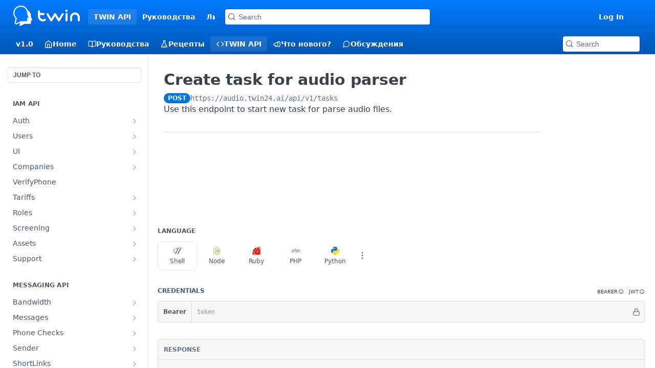

--- FILE ---
content_type: text/html; charset=utf-8
request_url: https://developers.twin24.ai/reference/createtask-1
body_size: 61054
content:
<!DOCTYPE html><html lang="en" style="" data-color-mode="system" class=" useReactApp isRefPage "><head><meta charset="utf-8"><meta name="readme-deploy" content="5.536.0"><meta name="readme-subdomain" content="twin"><meta name="readme-repo" content="twin-b63d9c519120"><meta name="readme-version" content="1.0"><title>Create task for audio parser</title><meta name="description" content="Use this endpoint to start new task for parse audio files." data-rh="true"><meta property="og:title" content="Create task for audio parser" data-rh="true"><meta property="og:description" content="Use this endpoint to start new task for parse audio files." data-rh="true"><meta property="og:site_name" content="TWIN"><meta name="twitter:title" content="Create task for audio parser" data-rh="true"><meta name="twitter:description" content="Use this endpoint to start new task for parse audio files." data-rh="true"><meta name="twitter:card" content="summary_large_image"><meta name="viewport" content="width=device-width, initial-scale=1.0"><meta property="og:image" content="https://cdn.readme.io/og-image/create?type=reference&amp;title=Create%20task%20for%20audio%20parser&amp;projectTitle=TWIN&amp;description=Use%20this%20endpoint%20to%20start%20new%20task%20for%20parse%20audio%20files.&amp;logoUrl=https%3A%2F%2Ffiles.readme.io%2Ffe74fe5-small-logo_twin-01_1.png&amp;color=%23027BFF&amp;variant=light" data-rh="true"><meta name="twitter:image" content="https://cdn.readme.io/og-image/create?type=reference&amp;title=Create%20task%20for%20audio%20parser&amp;projectTitle=TWIN&amp;description=Use%20this%20endpoint%20to%20start%20new%20task%20for%20parse%20audio%20files.&amp;logoUrl=https%3A%2F%2Ffiles.readme.io%2Ffe74fe5-small-logo_twin-01_1.png&amp;color=%23027BFF&amp;variant=light" data-rh="true"><meta property="og:image:width" content="1200"><meta property="og:image:height" content="630"><link id="favicon" rel="shortcut icon" href="https://files.readme.io/5593a22-small-logo_twin-06.png" type="image/png"><link rel="canonical" href="https://developers.twin24.ai/reference/createtask-1"><script src="https://cdn.readme.io/public/js/cash-dom.min.js?1764085205864"></script><link data-chunk="Footer" rel="preload" as="style" href="https://cdn.readme.io/public/hub/web/Footer.7ca87f1efe735da787ba.css">
<link data-chunk="RMDX" rel="preload" as="style" href="https://cdn.readme.io/public/hub/web/76592.10407a2dbbe721900c02.css">
<link data-chunk="Reference" rel="preload" as="style" href="https://cdn.readme.io/public/hub/web/Reference.e8e458b6544c29932bc4.css">
<link data-chunk="Reference" rel="preload" as="style" href="https://cdn.readme.io/public/hub/web/32940.75e3fc491ee8103c63a3.css">
<link data-chunk="SuperHubSearch" rel="preload" as="style" href="https://cdn.readme.io/public/hub/web/SuperHubSearch.6a1ff81afa1809036d22.css">
<link data-chunk="Header" rel="preload" as="style" href="https://cdn.readme.io/public/hub/web/Header.25e20678ce51b76f5c2e.css">
<link data-chunk="ViewContainer" rel="preload" as="style" href="https://cdn.readme.io/public/hub/web/ViewContainer.5885794e63b059e86eef.css">
<link data-chunk="main" rel="preload" as="style" href="https://cdn.readme.io/public/hub/web/main.32d348b7cf10a3d6d49b.css">
<link data-chunk="main" rel="preload" as="style" href="https://cdn.readme.io/public/hub/web/ui-styles.f046964149283b0fec39.css">
<link data-chunk="main" rel="preload" as="script" href="https://cdn.readme.io/public/hub/web/main.32ad511b2055bb91ec51.js">
<link data-chunk="routes-SuperHub" rel="preload" as="script" href="https://cdn.readme.io/public/hub/web/routes-SuperHub.d28cdff82bdcf9ea0587.js">
<link data-chunk="ViewContainer" rel="preload" as="script" href="https://cdn.readme.io/public/hub/web/ViewContainer.3a7f8fc8a82d602d7196.js">
<link data-chunk="Header" rel="preload" as="script" href="https://cdn.readme.io/public/hub/web/Header.822898c91a31fb3bb983.js">
<link data-chunk="core-icons-chevron-up-down-svg" rel="preload" as="script" href="https://cdn.readme.io/public/hub/web/core-icons-chevron-up-down-svg.13b1bf88d52def4ae2da.js">
<link data-chunk="SuperHubSearch" rel="preload" as="script" href="https://cdn.readme.io/public/hub/web/13766.d772ba54efb1db56d529.js">
<link data-chunk="SuperHubSearch" rel="preload" as="script" href="https://cdn.readme.io/public/hub/web/46123.69ebc12c0e2bace354b5.js">
<link data-chunk="SuperHubSearch" rel="preload" as="script" href="https://cdn.readme.io/public/hub/web/6146.f99bcbc8d654cc36d7c8.js">
<link data-chunk="SuperHubSearch" rel="preload" as="script" href="https://cdn.readme.io/public/hub/web/88836.466db83f0dbc8536e6f1.js">
<link data-chunk="SuperHubSearch" rel="preload" as="script" href="https://cdn.readme.io/public/hub/web/SuperHubSearch.e18a362325362d562a92.js">
<link data-chunk="core-icons-search-svg" rel="preload" as="script" href="https://cdn.readme.io/public/hub/web/core-icons-search-svg.26dc323543c904c338e8.js">
<link data-chunk="core-icons-custom-pages-svg" rel="preload" as="script" href="https://cdn.readme.io/public/hub/web/core-icons-custom-pages-svg.eb27676f87797306beed.js">
<link data-chunk="Reference" rel="preload" as="script" href="https://cdn.readme.io/public/hub/web/23781.e74aa301646844cc6f02.js">
<link data-chunk="Reference" rel="preload" as="script" href="https://cdn.readme.io/public/hub/web/16563.8ee90e74136685c009f7.js">
<link data-chunk="Reference" rel="preload" as="script" href="https://cdn.readme.io/public/hub/web/96652.8b6d209fa5e555ea4745.js">
<link data-chunk="Reference" rel="preload" as="script" href="https://cdn.readme.io/public/hub/web/14838.f49b570e426ce972793a.js">
<link data-chunk="Reference" rel="preload" as="script" href="https://cdn.readme.io/public/hub/web/87103.37ef4af93811dd1215c6.js">
<link data-chunk="Reference" rel="preload" as="script" href="https://cdn.readme.io/public/hub/web/49809.bfe85c1aad593aea4118.js">
<link data-chunk="Reference" rel="preload" as="script" href="https://cdn.readme.io/public/hub/web/30076.1a12e5d31c3839239781.js">
<link data-chunk="Reference" rel="preload" as="script" href="https://cdn.readme.io/public/hub/web/98040.d74b0ee6bb10aa48cc97.js">
<link data-chunk="Reference" rel="preload" as="script" href="https://cdn.readme.io/public/hub/web/20303.75e19504494bd262bf32.js">
<link data-chunk="Reference" rel="preload" as="script" href="https://cdn.readme.io/public/hub/web/10837.64bffd2ddbf9c0aa715f.js">
<link data-chunk="Reference" rel="preload" as="script" href="https://cdn.readme.io/public/hub/web/53463.148b4e7ef6e085ef9eb1.js">
<link data-chunk="Reference" rel="preload" as="script" href="https://cdn.readme.io/public/hub/web/79711.51b81af033cba895217e.js">
<link data-chunk="Reference" rel="preload" as="script" href="https://cdn.readme.io/public/hub/web/9689.9efb3caac5f33fa29e08.js">
<link data-chunk="Reference" rel="preload" as="script" href="https://cdn.readme.io/public/hub/web/32940.6a9863c22415d7617638.js">
<link data-chunk="Reference" rel="preload" as="script" href="https://cdn.readme.io/public/hub/web/70106.9f0c560c9619b47457a0.js">
<link data-chunk="Reference" rel="preload" as="script" href="https://cdn.readme.io/public/hub/web/Reference.0a3807f8af28190c5b4a.js">
<link data-chunk="ConnectMetadata" rel="preload" as="script" href="https://cdn.readme.io/public/hub/web/ConnectMetadata.f2146a6ab3850dc2f3cb.js">
<link data-chunk="core-icons-copy-svg" rel="preload" as="script" href="https://cdn.readme.io/public/hub/web/core-icons-copy-svg.699d481110c85a8fe56f.js">
<link data-chunk="RMDX" rel="preload" as="script" href="https://cdn.readme.io/public/hub/web/48424.bb37c5885520ec98c35d.js">
<link data-chunk="RMDX" rel="preload" as="script" href="https://cdn.readme.io/public/hub/web/99947.1ce5a0ee52c06ee3aa91.js">
<link data-chunk="RMDX" rel="preload" as="script" href="https://cdn.readme.io/public/hub/web/45704.f5009e1d09c0bf0c3af9.js">
<link data-chunk="RMDX" rel="preload" as="script" href="https://cdn.readme.io/public/hub/web/76592.aa1e50974a0289f9fc0a.js">
<link data-chunk="RMDX" rel="preload" as="script" href="https://cdn.readme.io/public/hub/web/31165.368476ae7f8760735851.js">
<link data-chunk="RMDX" rel="preload" as="script" href="https://cdn.readme.io/public/hub/web/RMDX.eb7e8e1f6dce84f3f3a2.js">
<link data-chunk="core-icons-more-vertical-svg" rel="preload" as="script" href="https://cdn.readme.io/public/hub/web/core-icons-more-vertical-svg.77a5cd746a15addb45a3.js">
<link data-chunk="core-icons-lock-svg" rel="preload" as="script" href="https://cdn.readme.io/public/hub/web/core-icons-lock-svg.26cc03e309a5e9b5b0b7.js">
<link data-chunk="Footer" rel="preload" as="script" href="https://cdn.readme.io/public/hub/web/Footer.e376596af753eae92cab.js">
<link data-chunk="main" rel="stylesheet" href="https://cdn.readme.io/public/hub/web/ui-styles.f046964149283b0fec39.css">
<link data-chunk="main" rel="stylesheet" href="https://cdn.readme.io/public/hub/web/main.32d348b7cf10a3d6d49b.css">
<link data-chunk="ViewContainer" rel="stylesheet" href="https://cdn.readme.io/public/hub/web/ViewContainer.5885794e63b059e86eef.css">
<link data-chunk="Header" rel="stylesheet" href="https://cdn.readme.io/public/hub/web/Header.25e20678ce51b76f5c2e.css">
<link data-chunk="SuperHubSearch" rel="stylesheet" href="https://cdn.readme.io/public/hub/web/SuperHubSearch.6a1ff81afa1809036d22.css">
<link data-chunk="Reference" rel="stylesheet" href="https://cdn.readme.io/public/hub/web/32940.75e3fc491ee8103c63a3.css">
<link data-chunk="Reference" rel="stylesheet" href="https://cdn.readme.io/public/hub/web/Reference.e8e458b6544c29932bc4.css">
<link data-chunk="RMDX" rel="stylesheet" href="https://cdn.readme.io/public/hub/web/76592.10407a2dbbe721900c02.css">
<link data-chunk="Footer" rel="stylesheet" href="https://cdn.readme.io/public/hub/web/Footer.7ca87f1efe735da787ba.css"><!-- CUSTOM CSS--><style title="rm-custom-css">:root{--project-color-primary:#027BFF;--project-color-inverse:#fff;--recipe-button-color:#9a9797;--recipe-button-color-hover:#676464;--recipe-button-color-active:#4d4b4b;--recipe-button-color-focus:rgba(154, 151, 151, 0.25);--recipe-button-color-disabled:#fefefe}[id=enterprise] .ReadMeUI[is=AlgoliaSearch]{--project-color-primary:#027BFF;--project-color-inverse:#fff}a{color:var(--color-link-primary,#9a9797)}a:hover{color:var(--color-link-primary-darken-5,#676464)}a.text-muted:hover{color:var(--color-link-primary,#9a9797)}.btn.btn-primary{background-color:#9a9797}.btn.btn-primary:hover{background-color:#676464}.theme-line #hub-landing-top h2{color:#9a9797}#hub-landing-top .btn:hover{color:#9a9797}.theme-line #hub-landing-top .btn:hover{color:#fff}.theme-solid header#hub-header #header-top{background-color:#027bff}.theme-solid.header-gradient header#hub-header #header-top{background:linear-gradient(to bottom,#027bff,#0056b4)}.theme-solid.header-custom header#hub-header #header-top{background-image:url(undefined)}.theme-line header#hub-header #header-top{border-bottom-color:#027bff}.theme-line header#hub-header #header-top .btn{background-color:#027bff}header#hub-header #header-top #header-logo{width:130px;height:40px;margin-top:0;background-image:url(https://files.readme.io/cabe81d-small-logo_twin-02.png)}#hub-subheader-parent #hub-subheader .hub-subheader-breadcrumbs .dropdown-menu a:hover{background-color:#027bff}#subheader-links a.active{color:#027bff!important;box-shadow:inset 0 -2px 0 #027bff}#subheader-links a:hover{color:#027bff!important;box-shadow:inset 0 -2px 0 #027bff;opacity:.7}.discussion .submit-vote.submit-vote-parent.voted a.submit-vote-button{background-color:#9a9797}section#hub-discuss .discussion a .discuss-body h4{color:#9a9797}section#hub-discuss .discussion a:hover .discuss-body h4{color:#676464}#hub-subheader-parent #hub-subheader.sticky-header.sticky{border-bottom-color:#9a9797}#hub-subheader-parent #hub-subheader.sticky-header.sticky .search-box{border-bottom-color:#9a9797}#hub-search-results h3 em{color:#9a9797}.main_background,.tag-item{background:#9a9797!important}.main_background:hover{background:#676464!important}.main_color{color:#027bff!important}.border_bottom_main_color{border-bottom:2px solid #027bff}.main_color_hover:hover{color:#027bff!important}section#hub-discuss h1{color:#9a9797}#hub-reference .hub-api .api-definition .api-try-it-out.active{border-color:#9a9797;background-color:#9a9797}#hub-reference .hub-api .api-definition .api-try-it-out.active:hover{background-color:#676464;border-color:#676464}#hub-reference .hub-api .api-definition .api-try-it-out:hover{border-color:#9a9797;color:#9a9797}#hub-reference .hub-reference .logs .logs-empty .logs-login-button,#hub-reference .hub-reference .logs .logs-login .logs-login-button{background-color:var(--project-color-primary,#9a9797);border-color:var(--project-color-primary,#9a9797)}#hub-reference .hub-reference .logs .logs-empty .logs-login-button:hover,#hub-reference .hub-reference .logs .logs-login .logs-login-button:hover{background-color:#676464;border-color:#676464}#hub-reference .hub-reference .logs .logs-empty>svg>path,#hub-reference .hub-reference .logs .logs-login>svg>path{fill:#9a9797;fill:var(--project-color-primary,#9a9797)}#hub-reference .hub-reference .logs:last-child .logs-empty,#hub-reference .hub-reference .logs:last-child .logs-login{margin-bottom:35px}#hub-reference .hub-reference .hub-reference-section .hub-reference-left header .hub-reference-edit:hover{color:#9a9797}.main-color-accent{border-bottom:3px solid #027bff;padding-bottom:8px}</style><meta name="loadedProject" content="twin"><script>var storedColorMode = `system` === 'system' ? window.localStorage.getItem('color-scheme') : `system`
document.querySelector('[data-color-mode]').setAttribute('data-color-mode', storedColorMode)</script><script id="config" type="application/json" data-json="{&quot;algoliaIndex&quot;:&quot;readme_search_v2&quot;,&quot;amplitude&quot;:{&quot;apiKey&quot;:&quot;dc8065a65ef83d6ad23e37aaf014fc84&quot;,&quot;enabled&quot;:true},&quot;asset_url&quot;:&quot;https://cdn.readme.io&quot;,&quot;domain&quot;:&quot;readme.io&quot;,&quot;domainFull&quot;:&quot;https://dash.readme.com&quot;,&quot;encryptedLocalStorageKey&quot;:&quot;ekfls-2025-03-27&quot;,&quot;fullstory&quot;:{&quot;enabled&quot;:true,&quot;orgId&quot;:&quot;FSV9A&quot;},&quot;git&quot;:{&quot;sync&quot;:{&quot;bitbucket&quot;:{&quot;installationLink&quot;:&quot;https://developer.atlassian.com/console/install/310151e6-ca1a-4a44-9af6-1b523fea0561?signature=AYABeMn9vqFkrg%2F1DrJAQxSyVf4AAAADAAdhd3Mta21zAEthcm46YXdzOmttczp1cy13ZXN0LTI6NzA5NTg3ODM1MjQzOmtleS83MDVlZDY3MC1mNTdjLTQxYjUtOWY5Yi1lM2YyZGNjMTQ2ZTcAuAECAQB4IOp8r3eKNYw8z2v%2FEq3%2FfvrZguoGsXpNSaDveR%2FF%2Fo0BHUxIjSWx71zNK2RycuMYSgAAAH4wfAYJKoZIhvcNAQcGoG8wbQIBADBoBgkqhkiG9w0BBwEwHgYJYIZIAWUDBAEuMBEEDOJgARbqndU9YM%2FRdQIBEIA7unpCah%2BIu53NA72LkkCDhNHOv%2BgRD7agXAO3jXqw0%2FAcBOB0%2F5LmpzB5f6B1HpkmsAN2i2SbsFL30nkAB2F3cy1rbXMAS2Fybjphd3M6a21zOmV1LXdlc3QtMTo3MDk1ODc4MzUyNDM6a2V5LzQ2MzBjZTZiLTAwYzMtNGRlMi04NzdiLTYyN2UyMDYwZTVjYwC4AQICAHijmwVTMt6Oj3F%2B0%2B0cVrojrS8yZ9ktpdfDxqPMSIkvHAGT%[base64]%2BMHwGCSqGSIb3DQEHBqBvMG0CAQAwaAYJKoZIhvcNAQcBMB4GCWCGSAFlAwQBLjARBAzzWhThsIgJwrr%2FY2ECARCAOxoaW9pob21lweyAfrIm6Fw7gd8D%2B%2F8LHk4rl3jjULDM35%2FVPuqBrqKunYZSVCCGNGB3RqpQJr%2FasASiAgAAAAAMAAAQAAAAAAAAAAAAAAAAAEokowLKsF1tMABEq%2BKNyJP%2F%2F%2F%2F%2FAAAAAQAAAAAAAAAAAAAAAQAAADJLzRcp6MkqKR43PUjOiRxxbxXYhLc6vFXEutK3%2BQ71yuPq4dC8pAHruOVQpvVcUSe8dptV8c7wR8BTJjv%2F%2FNe8r0g%3D&amp;product=bitbucket&quot;}}},&quot;metrics&quot;:{&quot;billingCronEnabled&quot;:&quot;true&quot;,&quot;dashUrl&quot;:&quot;https://m.readme.io&quot;,&quot;defaultUrl&quot;:&quot;https://m.readme.io&quot;,&quot;exportMaxRetries&quot;:12,&quot;wsUrl&quot;:&quot;wss://m.readme.io&quot;},&quot;micro&quot;:{&quot;baseUrl&quot;:&quot;https://micro-beta.readme.com&quot;},&quot;proxyUrl&quot;:&quot;https://try.readme.io&quot;,&quot;readmeRecaptchaSiteKey&quot;:&quot;6LesVBYpAAAAAESOCHOyo2kF9SZXPVb54Nwf3i2x&quot;,&quot;releaseVersion&quot;:&quot;5.536.0&quot;,&quot;reservedWords&quot;:{&quot;tools&quot;:[&quot;execute-request&quot;,&quot;get-code-snippet&quot;,&quot;get-endpoint&quot;,&quot;get-request-body&quot;,&quot;get-response-schema&quot;,&quot;get-server-variables&quot;,&quot;list-endpoints&quot;,&quot;list-security-schemes&quot;,&quot;list-specs&quot;,&quot;search-specs&quot;,&quot;search&quot;,&quot;fetch&quot;]},&quot;sentry&quot;:{&quot;dsn&quot;:&quot;https://3bbe57a973254129bcb93e47dc0cc46f@o343074.ingest.sentry.io/2052166&quot;,&quot;enabled&quot;:true},&quot;shMigration&quot;:{&quot;promoVideo&quot;:&quot;&quot;,&quot;forceWaitlist&quot;:false,&quot;migrationPreview&quot;:false},&quot;sslBaseDomain&quot;:&quot;readmessl.com&quot;,&quot;sslGenerationService&quot;:&quot;ssl.readmessl.com&quot;,&quot;stripePk&quot;:&quot;pk_live_5103PML2qXbDukVh7GDAkQoR4NSuLqy8idd5xtdm9407XdPR6o3bo663C1ruEGhXJjpnb2YCpj8EU1UvQYanuCjtr00t1DRCf2a&quot;,&quot;superHub&quot;:{&quot;newProjectsEnabled&quot;:true},&quot;wootric&quot;:{&quot;accountToken&quot;:&quot;NPS-122b75a4&quot;,&quot;enabled&quot;:true}}"></script></head><body class="body-none theme-solid header-gradient header-bg-size-auto header-bg-pos-tl header-overlay-triangles reference-layout-column lumosity-normal hub-full"><div id="ssr-top"></div><div id="ssr-main"><div class="App ThemeContext ThemeContext_dark ThemeContext_modern" style="--color-primary:#027BFF;--color-primary-inverse:#fff;--color-primary-alt:#0056b4;--color-primary-darken-10:#0063ce;--color-primary-darken-20:#004a9b;--color-primary-alpha-25:rgba(2, 123, 255, 0.25);--color-link-primary:#9a9797;--color-link-primary-darken-5:#8d8a8a;--color-link-primary-darken-10:#817d7d;--color-link-primary-darken-20:#676464;--color-link-primary-alpha-50:rgba(154, 151, 151, 0.5);--color-link-primary-alpha-25:rgba(154, 151, 151, 0.25);--color-link-background:rgba(154, 151, 151, 0.09);--color-link-text:#fff;--color-login-link:#018ef5;--color-login-link-text:#fff;--color-login-link-darken-10:#0171c2;--color-login-link-primary-alpha-50:rgba(1, 142, 245, 0.5)"><div class="SuperHub2RNxzk6HzHiJ"><div class="ContentWithOwlbotx4PaFDoA1KMz"><div class="ContentWithOwlbot-content2X1XexaN8Lf2"><header class="Header3zzata9F_ZPQ Header_modern Header_collapsible3n0YXfOvb_Al rm-Header rm-Header_gradient"><div class="rm-Header-top Header-topuTMpygDG4e1V Header-top_modern"><div class="rm-Container rm-Container_flex rm-ContainerFull"><div style="outline:none" tabindex="-1"><a href="#content" target="_self" class="Button Button_md rm-JumpTo Header-jumpTo3IWKQXmhSI5D Button_primary">Jump to Content</a></div><div class="rm-Header-left Header-leftADQdGVqx1wqU Header-left_expand3vTvdg25OQQO"><a class="rm-Logo Header-logo1Xy41PtkzbdG" href="https://twin24.ai" target="_self"><img alt="TWIN" class="rm-Logo-img rm-Logo-img_lg Header-logo-img3YvV4lcGKkeb" src="https://files.readme.io/cabe81d-small-logo_twin-02.png"/></a><a aria-current="page" class="Button Button_md rm-Header-link rm-Header-top-link Button_slate_text rm-Header-top-link_active Header-link2tXYTgXq85zW active" href="/reference" target="_self">TWIN API</a><a class="Button Button_md rm-Header-link rm-Header-top-link Button_slate_text Header-link2tXYTgXq85zW" href="/docs" target="_self">Руководства</a><a class="Button Button_md rm-Header-link rm-Header-top-link Button_slate_text Header-link2tXYTgXq85zW" href="https://twin24.ai/app" target="_self" to="https://twin24.ai/app">Личный кабинет</a></div><div class="rm-Header-left Header-leftADQdGVqx1wqU Header-left_mobile1RG-X93lx6PF"><div><button aria-label="Toggle navigation menu" class="icon-menu menu3d6DYNDa3tk5" type="button"></button><div class=""><div class="Flyout95xhYIIoTKtc undefined rm-Flyout" data-testid="flyout"><div class="MobileFlyout1hHJpUd-nYkd"><a class="rm-MobileFlyout-item NavItem-item1gDDTqaXGhm1 NavItem-item_mobile1qG3gd-Mkck- " href="/" target="_self"><i class="icon-landing-page-2 NavItem-badge1qOxpfTiALoz rm-Header-bottom-link-icon"></i><span class="NavItem-textSlZuuL489uiw">Home</span></a><a class="rm-MobileFlyout-item NavItem-item1gDDTqaXGhm1 NavItem-item_mobile1qG3gd-Mkck- " href="/docs" target="_self"><i class="icon-guides NavItem-badge1qOxpfTiALoz rm-Header-bottom-link-icon"></i><span class="NavItem-textSlZuuL489uiw">Руководства</span></a><a class="rm-MobileFlyout-item NavItem-item1gDDTqaXGhm1 NavItem-item_mobile1qG3gd-Mkck- " href="/recipes" target="_self"><i class="icon-recipes NavItem-badge1qOxpfTiALoz rm-Header-bottom-link-icon"></i><span class="NavItem-textSlZuuL489uiw">Рецепты</span></a><a aria-current="page" class="rm-MobileFlyout-item NavItem-item1gDDTqaXGhm1 NavItem-item_mobile1qG3gd-Mkck-  active" href="/reference" target="_self"><i class="icon-references NavItem-badge1qOxpfTiALoz rm-Header-bottom-link-icon"></i><span class="NavItem-textSlZuuL489uiw">TWIN API</span></a><a class="rm-MobileFlyout-item NavItem-item1gDDTqaXGhm1 NavItem-item_mobile1qG3gd-Mkck- " href="/changelog" target="_self"><i class="icon-changelog NavItem-badge1qOxpfTiALoz rm-Header-bottom-link-icon"></i><span class="NavItem-textSlZuuL489uiw">Что нового?</span></a><a class="rm-MobileFlyout-item NavItem-item1gDDTqaXGhm1 NavItem-item_mobile1qG3gd-Mkck- " href="/discuss" target="_self"><i class="icon-discussions NavItem-badge1qOxpfTiALoz rm-Header-bottom-link-icon"></i><span class="NavItem-textSlZuuL489uiw">Обсуждения</span></a><div class="NavItem-item1gDDTqaXGhm1 NavItem-item_inactiveMQoyhN045qAn">v<!-- -->1.0</div><hr class="MobileFlyout-divider10xf7R2X1MeW"/><a aria-current="page" class="rm-MobileFlyout-item NavItem-item1gDDTqaXGhm1 NavItem-item_mobile1qG3gd-Mkck- NavItem_dropdown-muted1xJVuczwGc74 active" href="/reference" target="_self">TWIN API</a><a class="rm-MobileFlyout-item NavItem-item1gDDTqaXGhm1 NavItem-item_mobile1qG3gd-Mkck- NavItem_dropdown-muted1xJVuczwGc74" href="/docs" target="_self">Руководства</a><a class="rm-MobileFlyout-item NavItem-item1gDDTqaXGhm1 NavItem-item_mobile1qG3gd-Mkck- NavItem_dropdown-muted1xJVuczwGc74" href="https://twin24.ai/app" rel="noopener" target="_blank" to="https://twin24.ai/app">Личный кабинет</a><a class="rm-MobileFlyout-item NavItem-item1gDDTqaXGhm1 NavItem-item_mobile1qG3gd-Mkck- NavItem_dropdown-muted1xJVuczwGc74" href="/login?redirect_uri=/reference/createtask-1" target="_self" to="/login?redirect_uri=/reference/createtask-1">Log In</a><a class="MobileFlyout-logo3Lq1eTlk1K76 Header-logo1Xy41PtkzbdG rm-Logo" href="https://twin24.ai" target="_self"><img alt="TWIN" class="Header-logo-img3YvV4lcGKkeb rm-Logo-img" src="https://files.readme.io/cabe81d-small-logo_twin-02.png"/></a></div></div></div></div><div class="Header-left-nav2xWPWMNHOGf_"><i class="icon-references Header-left-nav-icon10glJKFwewOv"></i>TWIN API</div></div><div class="rm-Header-center Header-center1qzK4IhEY8gD"><div class="rm-Header-search Header-searchtb6Foi0-D9Vx Header-search_modern Header-search_primaryPDVaowmLgNWe"><button aria-label="Search k" class="rm-SearchToggle rm-SearchToggle_primary" data-symbol=""><div class="rm-SearchToggle-icon icon-search1"></div><div class="Header-search-placeholder3Vx4OmMPcjAi rm-SearchToggle-placeholder">Search</div><kbd class="rm-SearchToggle-shortcut"></kbd></button></div></div><div class="rm-Header-right Header-right21PC2XTT6aMg Header-right_expand22uxPrkK8fvx"><span class="Header-right_desktop14ja01RUQ7HE"><a href="/login?redirect_uri=/reference/createtask-1" target="_self" class="Button Button_md Header-link2tXYTgXq85zW NavItem2xSfFaVqfRjy NavItem_mdrYO3ChA2kYvP rm-Header-top-link rm-Header-top-link_login Button_primary_ghost Button_primary">Log In</a></span><div class="ThemeToggle-wrapper1M_iJESXCpGR Dropdown Dropdown_closed" data-testid="dropdown-container"><button aria-label="Toggle to light mode" id="ThemeToggle-button-static-id-placeholder" aria-haspopup="dialog" class="Button Button_sm rm-ThemeToggle ThemeToggle2tVPbUyQbWDo Dropdown-toggle Button_primary_ghost Button_primary" type="button"><svg aria-labelledby="ThemeToggle-button-static-id-placeholder" class="Icon ThemeToggle-Icon3g9ZT7pRMwCv ThemeToggle-Icon_dark2HfxEtEOn1YH" role="img" viewBox="0 0 24 24" xmlns="http://www.w3.org/2000/svg"><title>Moon (Dark Mode)</title><path d="M19 14.79C18.8427 16.4922 18.2039 18.1144 17.1582 19.4668C16.1126 20.8192 14.7035 21.8458 13.0957 22.4265C11.4879 23.0073 9.74798 23.1181 8.0795 22.7461C6.41102 22.3741 4.88299 21.5345 3.67423 20.3258C2.46546 19.117 1.62594 17.589 1.25391 15.9205C0.881876 14.252 0.992717 12.5121 1.57346 10.9043C2.1542 9.29651 3.18083 7.88737 4.53321 6.84175C5.8856 5.79614 7.5078 5.15731 9.21 5C8.21341 6.34827 7.73385 8.00945 7.85853 9.68141C7.98322 11.3534 8.70386 12.9251 9.8894 14.1106C11.0749 15.2961 12.6466 16.0168 14.3186 16.1415C15.9906 16.2662 17.6517 15.7866 19 14.79Z"></path><path class="ThemeToggle-Icon-star3wweJby1gM4w" d="M18.3707 1C18.3707 3.22825 16.2282 5.37069 14 5.37069C16.2282 5.37069 18.3707 7.51313 18.3707 9.74138C18.3707 7.51313 20.5132 5.37069 22.7414 5.37069C20.5132 5.37069 18.3707 3.22825 18.3707 1Z"></path></svg><svg aria-labelledby="ThemeToggle-button-static-id-placeholder" class="Icon ThemeToggle-Icon3g9ZT7pRMwCv ThemeToggle-Icon_active18I2-19CkbgD" role="img" viewBox="0 0 24 24" xmlns="http://www.w3.org/2000/svg"><title>Sun (Light Mode)</title><path class="ThemeToggle-Icon-ray2ab8_BwBkrTx" d="M12 1V3"></path><path class="ThemeToggle-Icon-ray2ab8_BwBkrTx" d="M18.36 5.64L19.78 4.22"></path><path class="ThemeToggle-Icon-ray2ab8_BwBkrTx" d="M21 12H23"></path><path class="ThemeToggle-Icon-ray2ab8_BwBkrTx" d="M18.36 18.36L19.78 19.78"></path><path class="ThemeToggle-Icon-ray2ab8_BwBkrTx" d="M12 21V23"></path><path class="ThemeToggle-Icon-ray2ab8_BwBkrTx" d="M4.22 19.78L5.64 18.36"></path><path class="ThemeToggle-Icon-ray2ab8_BwBkrTx" d="M1 12H3"></path><path class="ThemeToggle-Icon-ray2ab8_BwBkrTx" d="M4.22 4.22L5.64 5.64"></path><path d="M12 17C14.7614 17 17 14.7614 17 12C17 9.23858 14.7614 7 12 7C9.23858 7 7 9.23858 7 12C7 14.7614 9.23858 17 12 17Z"></path></svg></button></div></div></div></div><div class="Header-bottom2eLKOFXMEmh5 Header-bottom_modern rm-Header-bottom"><div class="rm-Container rm-Container_flex rm-ContainerFull"><nav aria-label="Primary navigation" class="Header-leftADQdGVqx1wqU Header-subnavnVH8URdkgvEl" role="navigation"><span class="Truncate1OzxBYrNNfH3 VersionDropdown1GXDUTxJ1T95 VersionDropdown_inactive rm-Header-bottom-link" style="--Truncate-max-width:150px">v1.0</span><a class="Button Button_md rm-Header-link rm-Header-bottom-link Button_slate_text Header-bottom-link_mobile " href="/" target="_self"><i class="icon-landing-page-2 rm-Header-bottom-link-icon"></i><span>Home</span></a><a class="Button Button_md rm-Header-link rm-Header-bottom-link Button_slate_text Header-bottom-link_mobile " href="/docs" target="_self"><i class="icon-guides rm-Header-bottom-link-icon"></i><span>Руководства</span></a><a class="Button Button_md rm-Header-link rm-Header-bottom-link Button_slate_text Header-bottom-link_mobile " href="/recipes" target="_self"><i class="icon-recipes rm-Header-bottom-link-icon"></i><span>Рецепты</span></a><a aria-current="page" class="Button Button_md rm-Header-link rm-Header-bottom-link Button_slate_text Header-bottom-link_mobile  active" href="/reference" target="_self"><i class="icon-references rm-Header-bottom-link-icon"></i><span>TWIN API</span></a><a class="Button Button_md rm-Header-link rm-Header-bottom-link Button_slate_text Header-bottom-link_mobile " href="/changelog" target="_self"><i class="icon-changelog rm-Header-bottom-link-icon"></i><span>Что нового?</span></a><a class="Button Button_md rm-Header-link rm-Header-bottom-link Button_slate_text Header-bottom-link_mobile " href="/discuss" target="_self"><i class="icon-discussions rm-Header-bottom-link-icon"></i><span>Обсуждения</span></a><div class="Header-subnav-tabyNLkcOA6xAra" style="transform:translateX(0px);width:0"></div></nav><button align="center" justify="between" style="--flex-gap:var(--xs)" class="Button Button_sm Flex Flex_row MobileSubnav1DsTfasXloM2 Button_contrast Button_contrast_outline" type="button"><span class="Button-label">Create task for audio parser</span><span class="IconWrapper Icon-wrapper2z2wVIeGsiUy"><svg fill="none" viewBox="0 0 24 24" class="Icon Icon3_D2ysxFZ_ll Icon-svg2Lm7f6G9Ly5a" data-name="chevron-up-down" role="img" style="--icon-color:inherit;--icon-size:inherit;--icon-stroke-width:2px"><path stroke="currentColor" stroke-linecap="round" stroke-linejoin="round" d="m6 16 6 6 6-6M18 8l-6-6-6 6" class="icon-stroke-width"></path></svg></span></button><div class="rm-Header-search Header-searchtb6Foi0-D9Vx Header-search_modern"><button aria-label="Search k" class="rm-SearchToggle" data-symbol=""><div class="rm-SearchToggle-icon icon-search1"></div><div class="Header-search-placeholder3Vx4OmMPcjAi rm-SearchToggle-placeholder">Search</div><kbd class="rm-SearchToggle-shortcut"></kbd></button></div><div class="Header-askai1MTDknILiJku rm-AskAi"></div></div></div><div class="hub-search-results--reactApp " id="hub-search-results"><div class="hub-container"><div class="modal-backdrop show-modal rm-SearchModal" role="button" tabindex="0"><div aria-label="Search Dialog" class="SuperHubSearchI_obvfvvQi4g" id="AppSearch" role="tabpanel" tabindex="0"><div data-focus-guard="true" tabindex="-1" style="width:1px;height:0px;padding:0;overflow:hidden;position:fixed;top:1px;left:1px"></div><div data-focus-lock-disabled="disabled" class="SuperHubSearch-container2BhYey2XE-Ij"><div class="SuperHubSearch-col1km8vLFgOaYj"><div class="SearchBoxnZBxftziZGcz"><input aria-label="Search" autoCapitalize="off" autoComplete="off" autoCorrect="off" spellcheck="false" tabindex="0" aria-required="false" class="Input Input_md SearchBox-inputR4jffU8l10iF" type="search" value=""/></div><div class="SearchTabs3rNhUK3HjrRJ"><div class="Tabs Tabs-list" role="tablist"><div aria-label="All" aria-selected="true" class="SearchTabs-tab1TrpmhQv840T Tabs-listItem Tabs-listItem_active" role="tab" tabindex="1"><span class="SearchTabs-tab1TrpmhQv840T"><span class="IconWrapper Icon-wrapper2z2wVIeGsiUy"><svg fill="none" viewBox="0 0 24 24" class="Icon Icon3_D2ysxFZ_ll Icon-svg2Lm7f6G9Ly5a icon" data-name="search" role="img" style="--icon-color:inherit;--icon-size:inherit;--icon-stroke-width:2px"><path stroke="currentColor" stroke-linecap="round" stroke-linejoin="round" d="M11 19a8 8 0 1 0 0-16 8 8 0 0 0 0 16ZM21 21l-4.35-4.35" class="icon-stroke-width"></path></svg></span>All</span></div><div aria-label="Pages" aria-selected="false" class="SearchTabs-tab1TrpmhQv840T Tabs-listItem" role="tab" tabindex="1"><span class="SearchTabs-tab1TrpmhQv840T"><span class="IconWrapper Icon-wrapper2z2wVIeGsiUy"><svg fill="none" viewBox="0 0 24 24" class="Icon Icon3_D2ysxFZ_ll Icon-svg2Lm7f6G9Ly5a icon" data-name="custom-pages" role="img" style="--icon-color:inherit;--icon-size:inherit;--icon-stroke-width:2px"><path stroke="currentColor" stroke-linecap="round" stroke-linejoin="round" d="M13 2H6a2 2 0 0 0-2 2v16a2 2 0 0 0 2 2h12a2 2 0 0 0 2-2V9l-7-7Z" class="icon-stroke-width"></path><path stroke="currentColor" stroke-linecap="round" stroke-linejoin="round" d="M13 2v7h7M12 11.333V12M12 18v.667M9.407 12.407l.473.473M14.12 17.12l.473.473M8.333 15H9M15 15h.667M9.407 17.593l.473-.473M14.12 12.88l.473-.473" class="icon-stroke-width"></path></svg></span>Pages</span></div></div></div><div class="rm-SearchModal-empty SearchResults35_kFOb1zvxX SearchResults_emptyiWzyXErtNcQJ"><span class="IconWrapper Icon-wrapper2z2wVIeGsiUy"><svg fill="none" viewBox="0 0 24 24" class="Icon Icon3_D2ysxFZ_ll Icon-svg2Lm7f6G9Ly5a rm-SearchModal-empty-icon icon icon-search" data-name="search" role="img" style="--icon-color:inherit;--icon-size:var(--icon-md);--icon-stroke-width:2px"><path stroke="currentColor" stroke-linecap="round" stroke-linejoin="round" d="M11 19a8 8 0 1 0 0-16 8 8 0 0 0 0 16ZM21 21l-4.35-4.35" class="icon-stroke-width"></path></svg></span><h6 class="Title Title6 rm-SearchModal-empty-text">Start typing to search…</h6></div></div></div><div data-focus-guard="true" tabindex="-1" style="width:1px;height:0px;padding:0;overflow:hidden;position:fixed;top:1px;left:1px"></div></div></div></div></div></header><main class="SuperHubReference3_1nwDyq5sO3 rm-ReferenceMain rm-ReferenceMain-SuperHub rm-Container rm-Container_flex rm-ContainerFull rm-basic-page" id="Explorer"><nav aria-label="Secondary navigation" class="rm-Sidebar hub-sidebar reference-redesign Nav3C5f8FcjkaHj" id="reference-sidebar" role="navigation"><div class="Main-QuickNav-container1OiLvjSDusO6"><button aria-keyshortcuts="Control+/ Meta+/" class="QuickNav1q-OoMjiX_Yr QuickNav-button2KzlQbz5Pm2Y">JUMP TO</button></div><div class="Sidebar1t2G1ZJq-vU1 rm-Sidebar hub-sidebar-content"><section class="Sidebar-listWrapper6Q9_yUrG906C rm-Sidebar-section"><h2 class="Sidebar-headingTRQyOa2pk0gh rm-Sidebar-heading">IAM API</h2><ul class="Sidebar-list_sidebarLayout3RaX72iQNOEI Sidebar-list3cZWQLaBf9k8 rm-Sidebar-list"><li class="Sidebar-item23D-2Kd61_k3"><a class="Sidebar-link2Dsha-r-GKh2 Sidebar-link_parent text-wrap rm-Sidebar-link" target="_self" href="/reference/login"><span class="Sidebar-link-textLuTE1ySm4Kqn"><span class="Sidebar-link-text_label1gCT_uPnx7Gu">Auth</span></span><button aria-expanded="false" aria-label="Show subpages for Auth" class="Sidebar-link-buttonWrapper3hnFHNku8_BJ" type="button"><i aria-hidden="true" class="Sidebar-link-iconnjiqEiZlPn0W Sidebar-link-expandIcon2yVH6SarI6NW icon-chevron-rightward"></i></button></a><ul class="subpages Sidebar-list3cZWQLaBf9k8 rm-Sidebar-list"><li class="Sidebar-item23D-2Kd61_k3"><a class="Sidebar-link2Dsha-r-GKh2 childless subpage text-wrap rm-Sidebar-link" target="_self" href="/reference/login"><span class="Sidebar-link-textLuTE1ySm4Kqn"><span class="Sidebar-link-text_label1gCT_uPnx7Gu">User authentication</span></span><span class="Sidebar-method-container2yBYD-KB_IfC"><span class="rm-APIMethod APIMethod APIMethod_fixedWidth APIMethod_fixedWidth_md APIMethod_post APIMethod_md Sidebar-methodfUM3m6FEWm6w" data-testid="http-method" style="--APIMethod-bg:var(--APIMethod-post-bg-active);--APIMethod-fg:var(--APIMethod-default-fg-active);--APIMethod-bg-active:var(--APIMethod-post-bg-active)">post</span></span><div class="Sidebar-link-buttonWrapper3hnFHNku8_BJ"></div></a></li><li class="Sidebar-item23D-2Kd61_k3"><a class="Sidebar-link2Dsha-r-GKh2 childless subpage text-wrap rm-Sidebar-link" target="_self" href="/reference/logout"><span class="Sidebar-link-textLuTE1ySm4Kqn"><span class="Sidebar-link-text_label1gCT_uPnx7Gu">Remove authentication token</span></span><span class="Sidebar-method-container2yBYD-KB_IfC"><span class="rm-APIMethod APIMethod APIMethod_fixedWidth APIMethod_fixedWidth_md APIMethod_post APIMethod_md Sidebar-methodfUM3m6FEWm6w" data-testid="http-method" style="--APIMethod-bg:var(--APIMethod-post-bg-active);--APIMethod-fg:var(--APIMethod-default-fg-active);--APIMethod-bg-active:var(--APIMethod-post-bg-active)">post</span></span><div class="Sidebar-link-buttonWrapper3hnFHNku8_BJ"></div></a></li><li class="Sidebar-item23D-2Kd61_k3"><a class="Sidebar-link2Dsha-r-GKh2 childless subpage text-wrap rm-Sidebar-link" target="_self" href="/reference/operatorlogout"><span class="Sidebar-link-textLuTE1ySm4Kqn"><span class="Sidebar-link-text_label1gCT_uPnx7Gu">Remove operator authentication token</span></span><span class="Sidebar-method-container2yBYD-KB_IfC"><span class="rm-APIMethod APIMethod APIMethod_fixedWidth APIMethod_fixedWidth_md APIMethod_post APIMethod_md Sidebar-methodfUM3m6FEWm6w" data-testid="http-method" style="--APIMethod-bg:var(--APIMethod-post-bg-active);--APIMethod-fg:var(--APIMethod-default-fg-active);--APIMethod-bg-active:var(--APIMethod-post-bg-active)">post</span></span><div class="Sidebar-link-buttonWrapper3hnFHNku8_BJ"></div></a></li><li class="Sidebar-item23D-2Kd61_k3"><a class="Sidebar-link2Dsha-r-GKh2 childless subpage text-wrap rm-Sidebar-link" target="_self" href="/reference/refresh"><span class="Sidebar-link-textLuTE1ySm4Kqn"><span class="Sidebar-link-text_label1gCT_uPnx7Gu">Refresh authentication token</span></span><span class="Sidebar-method-container2yBYD-KB_IfC"><span class="rm-APIMethod APIMethod APIMethod_fixedWidth APIMethod_fixedWidth_md APIMethod_post APIMethod_md Sidebar-methodfUM3m6FEWm6w" data-testid="http-method" style="--APIMethod-bg:var(--APIMethod-post-bg-active);--APIMethod-fg:var(--APIMethod-default-fg-active);--APIMethod-bg-active:var(--APIMethod-post-bg-active)">post</span></span><div class="Sidebar-link-buttonWrapper3hnFHNku8_BJ"></div></a></li><li class="Sidebar-item23D-2Kd61_k3"><a class="Sidebar-link2Dsha-r-GKh2 childless subpage text-wrap rm-Sidebar-link" target="_self" href="/reference/restricttoken"><span class="Sidebar-link-textLuTE1ySm4Kqn"><span class="Sidebar-link-text_label1gCT_uPnx7Gu">Restrict token</span></span><span class="Sidebar-method-container2yBYD-KB_IfC"><span class="rm-APIMethod APIMethod APIMethod_fixedWidth APIMethod_fixedWidth_md APIMethod_post APIMethod_md Sidebar-methodfUM3m6FEWm6w" data-testid="http-method" style="--APIMethod-bg:var(--APIMethod-post-bg-active);--APIMethod-fg:var(--APIMethod-default-fg-active);--APIMethod-bg-active:var(--APIMethod-post-bg-active)">post</span></span><div class="Sidebar-link-buttonWrapper3hnFHNku8_BJ"></div></a></li><li class="Sidebar-item23D-2Kd61_k3"><a class="Sidebar-link2Dsha-r-GKh2 childless subpage text-wrap rm-Sidebar-link" target="_self" href="/reference/sendresetpasswordlink"><span class="Sidebar-link-textLuTE1ySm4Kqn"><span class="Sidebar-link-text_label1gCT_uPnx7Gu">Send reset password email</span></span><span class="Sidebar-method-container2yBYD-KB_IfC"><span class="rm-APIMethod APIMethod APIMethod_fixedWidth APIMethod_fixedWidth_md APIMethod_post APIMethod_md Sidebar-methodfUM3m6FEWm6w" data-testid="http-method" style="--APIMethod-bg:var(--APIMethod-post-bg-active);--APIMethod-fg:var(--APIMethod-default-fg-active);--APIMethod-bg-active:var(--APIMethod-post-bg-active)">post</span></span><div class="Sidebar-link-buttonWrapper3hnFHNku8_BJ"></div></a></li><li class="Sidebar-item23D-2Kd61_k3"><a class="Sidebar-link2Dsha-r-GKh2 childless subpage text-wrap rm-Sidebar-link" target="_self" href="/reference/resetpassword"><span class="Sidebar-link-textLuTE1ySm4Kqn"><span class="Sidebar-link-text_label1gCT_uPnx7Gu">Reset password</span></span><span class="Sidebar-method-container2yBYD-KB_IfC"><span class="rm-APIMethod APIMethod APIMethod_fixedWidth APIMethod_fixedWidth_md APIMethod_put APIMethod_md Sidebar-methodfUM3m6FEWm6w" data-testid="http-method" style="--APIMethod-bg:var(--APIMethod-put-bg-active);--APIMethod-fg:var(--APIMethod-default-fg-active);--APIMethod-bg-active:var(--APIMethod-put-bg-active)">put</span></span><div class="Sidebar-link-buttonWrapper3hnFHNku8_BJ"></div></a></li><li class="Sidebar-item23D-2Kd61_k3"><a class="Sidebar-link2Dsha-r-GKh2 childless subpage text-wrap rm-Sidebar-link" target="_self" href="/reference/tokeninformation"><span class="Sidebar-link-textLuTE1ySm4Kqn"><span class="Sidebar-link-text_label1gCT_uPnx7Gu">Token information</span></span><span class="Sidebar-method-container2yBYD-KB_IfC"><span class="rm-APIMethod APIMethod APIMethod_fixedWidth APIMethod_fixedWidth_md APIMethod_get APIMethod_md Sidebar-methodfUM3m6FEWm6w" data-testid="http-method" style="--APIMethod-bg:var(--APIMethod-get-bg-active);--APIMethod-fg:var(--APIMethod-default-fg-active);--APIMethod-bg-active:var(--APIMethod-get-bg-active)">get</span></span><div class="Sidebar-link-buttonWrapper3hnFHNku8_BJ"></div></a></li><li class="Sidebar-item23D-2Kd61_k3"><a class="Sidebar-link2Dsha-r-GKh2 childless subpage text-wrap rm-Sidebar-link" target="_self" href="/reference/impersonate"><span class="Sidebar-link-textLuTE1ySm4Kqn"><span class="Sidebar-link-text_label1gCT_uPnx7Gu">Impersonate another user</span></span><span class="Sidebar-method-container2yBYD-KB_IfC"><span class="rm-APIMethod APIMethod APIMethod_fixedWidth APIMethod_fixedWidth_md APIMethod_post APIMethod_md Sidebar-methodfUM3m6FEWm6w" data-testid="http-method" style="--APIMethod-bg:var(--APIMethod-post-bg-active);--APIMethod-fg:var(--APIMethod-default-fg-active);--APIMethod-bg-active:var(--APIMethod-post-bg-active)">post</span></span><div class="Sidebar-link-buttonWrapper3hnFHNku8_BJ"></div></a></li><li class="Sidebar-item23D-2Kd61_k3"><a class="Sidebar-link2Dsha-r-GKh2 childless subpage text-wrap rm-Sidebar-link" target="_self" href="/reference/leave"><span class="Sidebar-link-textLuTE1ySm4Kqn"><span class="Sidebar-link-text_label1gCT_uPnx7Gu">Leave Impersonate</span></span><span class="Sidebar-method-container2yBYD-KB_IfC"><span class="rm-APIMethod APIMethod APIMethod_fixedWidth APIMethod_fixedWidth_md APIMethod_post APIMethod_md Sidebar-methodfUM3m6FEWm6w" data-testid="http-method" style="--APIMethod-bg:var(--APIMethod-post-bg-active);--APIMethod-fg:var(--APIMethod-default-fg-active);--APIMethod-bg-active:var(--APIMethod-post-bg-active)">post</span></span><div class="Sidebar-link-buttonWrapper3hnFHNku8_BJ"></div></a></li></ul></li><li class="Sidebar-item23D-2Kd61_k3"><a class="Sidebar-link2Dsha-r-GKh2 Sidebar-link_parent text-wrap rm-Sidebar-link" target="_self" href="/reference/authenticateduserdetails"><span class="Sidebar-link-textLuTE1ySm4Kqn"><span class="Sidebar-link-text_label1gCT_uPnx7Gu">Users</span></span><button aria-expanded="false" aria-label="Show subpages for Users" class="Sidebar-link-buttonWrapper3hnFHNku8_BJ" type="button"><i aria-hidden="true" class="Sidebar-link-iconnjiqEiZlPn0W Sidebar-link-expandIcon2yVH6SarI6NW icon-chevron-rightward"></i></button></a><ul class="subpages Sidebar-list3cZWQLaBf9k8 rm-Sidebar-list"><li class="Sidebar-item23D-2Kd61_k3"><a class="Sidebar-link2Dsha-r-GKh2 childless subpage text-wrap rm-Sidebar-link" target="_self" href="/reference/authenticateduserdetails"><span class="Sidebar-link-textLuTE1ySm4Kqn"><span class="Sidebar-link-text_label1gCT_uPnx7Gu">Authenticated user details</span></span><span class="Sidebar-method-container2yBYD-KB_IfC"><span class="rm-APIMethod APIMethod APIMethod_fixedWidth APIMethod_fixedWidth_md APIMethod_get APIMethod_md Sidebar-methodfUM3m6FEWm6w" data-testid="http-method" style="--APIMethod-bg:var(--APIMethod-get-bg-active);--APIMethod-fg:var(--APIMethod-default-fg-active);--APIMethod-bg-active:var(--APIMethod-get-bg-active)">get</span></span><div class="Sidebar-link-buttonWrapper3hnFHNku8_BJ"></div></a></li><li class="Sidebar-item23D-2Kd61_k3"><a class="Sidebar-link2Dsha-r-GKh2 childless subpage text-wrap rm-Sidebar-link" target="_self" href="/reference/updateauthenticateduser"><span class="Sidebar-link-textLuTE1ySm4Kqn"><span class="Sidebar-link-text_label1gCT_uPnx7Gu">Update authenticated user</span></span><span class="Sidebar-method-container2yBYD-KB_IfC"><span class="rm-APIMethod APIMethod APIMethod_fixedWidth APIMethod_fixedWidth_md APIMethod_put APIMethod_md Sidebar-methodfUM3m6FEWm6w" data-testid="http-method" style="--APIMethod-bg:var(--APIMethod-put-bg-active);--APIMethod-fg:var(--APIMethod-default-fg-active);--APIMethod-bg-active:var(--APIMethod-put-bg-active)">put</span></span><div class="Sidebar-link-buttonWrapper3hnFHNku8_BJ"></div></a></li><li class="Sidebar-item23D-2Kd61_k3"><a class="Sidebar-link2Dsha-r-GKh2 childless subpage text-wrap rm-Sidebar-link" target="_self" href="/reference/updateauthenticateduseravatar"><span class="Sidebar-link-textLuTE1ySm4Kqn"><span class="Sidebar-link-text_label1gCT_uPnx7Gu">Update authenticated user avatar</span></span><span class="Sidebar-method-container2yBYD-KB_IfC"><span class="rm-APIMethod APIMethod APIMethod_fixedWidth APIMethod_fixedWidth_md APIMethod_put APIMethod_md Sidebar-methodfUM3m6FEWm6w" data-testid="http-method" style="--APIMethod-bg:var(--APIMethod-put-bg-active);--APIMethod-fg:var(--APIMethod-default-fg-active);--APIMethod-bg-active:var(--APIMethod-put-bg-active)">put</span></span><div class="Sidebar-link-buttonWrapper3hnFHNku8_BJ"></div></a></li><li class="Sidebar-item23D-2Kd61_k3"><a class="Sidebar-link2Dsha-r-GKh2 childless subpage text-wrap rm-Sidebar-link" target="_self" href="/reference/updateauthenticateduserpassword"><span class="Sidebar-link-textLuTE1ySm4Kqn"><span class="Sidebar-link-text_label1gCT_uPnx7Gu">Update password of the authenticated user</span></span><span class="Sidebar-method-container2yBYD-KB_IfC"><span class="rm-APIMethod APIMethod APIMethod_fixedWidth APIMethod_fixedWidth_md APIMethod_put APIMethod_md Sidebar-methodfUM3m6FEWm6w" data-testid="http-method" style="--APIMethod-bg:var(--APIMethod-put-bg-active);--APIMethod-fg:var(--APIMethod-default-fg-active);--APIMethod-bg-active:var(--APIMethod-put-bg-active)">put</span></span><div class="Sidebar-link-buttonWrapper3hnFHNku8_BJ"></div></a></li><li class="Sidebar-item23D-2Kd61_k3"><a class="Sidebar-link2Dsha-r-GKh2 childless subpage text-wrap rm-Sidebar-link" target="_self" href="/reference/authenticateduserroletemplates"><span class="Sidebar-link-textLuTE1ySm4Kqn"><span class="Sidebar-link-text_label1gCT_uPnx7Gu">Authenticated user role-templates</span></span><span class="Sidebar-method-container2yBYD-KB_IfC"><span class="rm-APIMethod APIMethod APIMethod_fixedWidth APIMethod_fixedWidth_md APIMethod_get APIMethod_md Sidebar-methodfUM3m6FEWm6w" data-testid="http-method" style="--APIMethod-bg:var(--APIMethod-get-bg-active);--APIMethod-fg:var(--APIMethod-default-fg-active);--APIMethod-bg-active:var(--APIMethod-get-bg-active)">get</span></span><div class="Sidebar-link-buttonWrapper3hnFHNku8_BJ"></div></a></li><li class="Sidebar-item23D-2Kd61_k3"><a class="Sidebar-link2Dsha-r-GKh2 childless subpage text-wrap rm-Sidebar-link" target="_self" href="/reference/userroletemplates"><span class="Sidebar-link-textLuTE1ySm4Kqn"><span class="Sidebar-link-text_label1gCT_uPnx7Gu">User role-templates</span></span><span class="Sidebar-method-container2yBYD-KB_IfC"><span class="rm-APIMethod APIMethod APIMethod_fixedWidth APIMethod_fixedWidth_md APIMethod_get APIMethod_md Sidebar-methodfUM3m6FEWm6w" data-testid="http-method" style="--APIMethod-bg:var(--APIMethod-get-bg-active);--APIMethod-fg:var(--APIMethod-default-fg-active);--APIMethod-bg-active:var(--APIMethod-get-bg-active)">get</span></span><div class="Sidebar-link-buttonWrapper3hnFHNku8_BJ"></div></a></li><li class="Sidebar-item23D-2Kd61_k3"><a class="Sidebar-link2Dsha-r-GKh2 childless subpage text-wrap rm-Sidebar-link" target="_self" href="/reference/updateuserroletemplates"><span class="Sidebar-link-textLuTE1ySm4Kqn"><span class="Sidebar-link-text_label1gCT_uPnx7Gu">Update user role-templates</span></span><span class="Sidebar-method-container2yBYD-KB_IfC"><span class="rm-APIMethod APIMethod APIMethod_fixedWidth APIMethod_fixedWidth_md APIMethod_put APIMethod_md Sidebar-methodfUM3m6FEWm6w" data-testid="http-method" style="--APIMethod-bg:var(--APIMethod-put-bg-active);--APIMethod-fg:var(--APIMethod-default-fg-active);--APIMethod-bg-active:var(--APIMethod-put-bg-active)">put</span></span><div class="Sidebar-link-buttonWrapper3hnFHNku8_BJ"></div></a></li><li class="Sidebar-item23D-2Kd61_k3"><a class="Sidebar-link2Dsha-r-GKh2 childless subpage text-wrap rm-Sidebar-link" target="_self" href="/reference/replaceuserroles"><span class="Sidebar-link-textLuTE1ySm4Kqn"><span class="Sidebar-link-text_label1gCT_uPnx7Gu">Update user roles</span></span><span class="Sidebar-method-container2yBYD-KB_IfC"><span class="rm-APIMethod APIMethod APIMethod_fixedWidth APIMethod_fixedWidth_md APIMethod_put APIMethod_md Sidebar-methodfUM3m6FEWm6w" data-testid="http-method" style="--APIMethod-bg:var(--APIMethod-put-bg-active);--APIMethod-fg:var(--APIMethod-default-fg-active);--APIMethod-bg-active:var(--APIMethod-put-bg-active)">put</span></span><div class="Sidebar-link-buttonWrapper3hnFHNku8_BJ"></div></a></li><li class="Sidebar-item23D-2Kd61_k3"><a class="Sidebar-link2Dsha-r-GKh2 childless subpage text-wrap rm-Sidebar-link" target="_self" href="/reference/permissionlist"><span class="Sidebar-link-textLuTE1ySm4Kqn"><span class="Sidebar-link-text_label1gCT_uPnx7Gu">List of user permissions&#x27; keys.</span></span><span class="Sidebar-method-container2yBYD-KB_IfC"><span class="rm-APIMethod APIMethod APIMethod_fixedWidth APIMethod_fixedWidth_md APIMethod_get APIMethod_md Sidebar-methodfUM3m6FEWm6w" data-testid="http-method" style="--APIMethod-bg:var(--APIMethod-get-bg-active);--APIMethod-fg:var(--APIMethod-default-fg-active);--APIMethod-bg-active:var(--APIMethod-get-bg-active)">get</span></span><div class="Sidebar-link-buttonWrapper3hnFHNku8_BJ"></div></a></li><li class="Sidebar-item23D-2Kd61_k3"><a class="Sidebar-link2Dsha-r-GKh2 childless subpage text-wrap rm-Sidebar-link" target="_self" href="/reference/updatepermissions"><span class="Sidebar-link-textLuTE1ySm4Kqn"><span class="Sidebar-link-text_label1gCT_uPnx7Gu">Update permissions of the user</span></span><span class="Sidebar-method-container2yBYD-KB_IfC"><span class="rm-APIMethod APIMethod APIMethod_fixedWidth APIMethod_fixedWidth_md APIMethod_patch APIMethod_md Sidebar-methodfUM3m6FEWm6w" data-testid="http-method" style="--APIMethod-bg:var(--APIMethod-patch-bg-active);--APIMethod-fg:var(--APIMethod-default-fg-active);--APIMethod-bg-active:var(--APIMethod-patch-bg-active)">patch</span></span><div class="Sidebar-link-buttonWrapper3hnFHNku8_BJ"></div></a></li><li class="Sidebar-item23D-2Kd61_k3"><a class="Sidebar-link2Dsha-r-GKh2 childless subpage text-wrap rm-Sidebar-link" target="_self" href="/reference/changepermissions"><span class="Sidebar-link-textLuTE1ySm4Kqn"><span class="Sidebar-link-text_label1gCT_uPnx7Gu">Change permissions of the user</span></span><span class="Sidebar-method-container2yBYD-KB_IfC"><span class="rm-APIMethod APIMethod APIMethod_fixedWidth APIMethod_fixedWidth_md APIMethod_put APIMethod_md Sidebar-methodfUM3m6FEWm6w" data-testid="http-method" style="--APIMethod-bg:var(--APIMethod-put-bg-active);--APIMethod-fg:var(--APIMethod-default-fg-active);--APIMethod-bg-active:var(--APIMethod-put-bg-active)">put</span></span><div class="Sidebar-link-buttonWrapper3hnFHNku8_BJ"></div></a></li><li class="Sidebar-item23D-2Kd61_k3"><a class="Sidebar-link2Dsha-r-GKh2 childless subpage text-wrap rm-Sidebar-link" target="_self" href="/reference/usersettingslist"><span class="Sidebar-link-textLuTE1ySm4Kqn"><span class="Sidebar-link-text_label1gCT_uPnx7Gu">List of user settings&#x27; keys.</span></span><span class="Sidebar-method-container2yBYD-KB_IfC"><span class="rm-APIMethod APIMethod APIMethod_fixedWidth APIMethod_fixedWidth_md APIMethod_get APIMethod_md Sidebar-methodfUM3m6FEWm6w" data-testid="http-method" style="--APIMethod-bg:var(--APIMethod-get-bg-active);--APIMethod-fg:var(--APIMethod-default-fg-active);--APIMethod-bg-active:var(--APIMethod-get-bg-active)">get</span></span><div class="Sidebar-link-buttonWrapper3hnFHNku8_BJ"></div></a></li><li class="Sidebar-item23D-2Kd61_k3"><a class="Sidebar-link2Dsha-r-GKh2 childless subpage text-wrap rm-Sidebar-link" target="_self" href="/reference/authenticatedusersettings"><span class="Sidebar-link-textLuTE1ySm4Kqn"><span class="Sidebar-link-text_label1gCT_uPnx7Gu">Authenticated user settings</span></span><span class="Sidebar-method-container2yBYD-KB_IfC"><span class="rm-APIMethod APIMethod APIMethod_fixedWidth APIMethod_fixedWidth_md APIMethod_get APIMethod_md Sidebar-methodfUM3m6FEWm6w" data-testid="http-method" style="--APIMethod-bg:var(--APIMethod-get-bg-active);--APIMethod-fg:var(--APIMethod-default-fg-active);--APIMethod-bg-active:var(--APIMethod-get-bg-active)">get</span></span><div class="Sidebar-link-buttonWrapper3hnFHNku8_BJ"></div></a></li><li class="Sidebar-item23D-2Kd61_k3"><a class="Sidebar-link2Dsha-r-GKh2 childless subpage text-wrap rm-Sidebar-link" target="_self" href="/reference/usersettings"><span class="Sidebar-link-textLuTE1ySm4Kqn"><span class="Sidebar-link-text_label1gCT_uPnx7Gu">User settings</span></span><span class="Sidebar-method-container2yBYD-KB_IfC"><span class="rm-APIMethod APIMethod APIMethod_fixedWidth APIMethod_fixedWidth_md APIMethod_get APIMethod_md Sidebar-methodfUM3m6FEWm6w" data-testid="http-method" style="--APIMethod-bg:var(--APIMethod-get-bg-active);--APIMethod-fg:var(--APIMethod-default-fg-active);--APIMethod-bg-active:var(--APIMethod-get-bg-active)">get</span></span><div class="Sidebar-link-buttonWrapper3hnFHNku8_BJ"></div></a></li><li class="Sidebar-item23D-2Kd61_k3"><a class="Sidebar-link2Dsha-r-GKh2 childless subpage text-wrap rm-Sidebar-link" target="_self" href="/reference/updateauthenticatedusersettings-1"><span class="Sidebar-link-textLuTE1ySm4Kqn"><span class="Sidebar-link-text_label1gCT_uPnx7Gu">Update settings of the authenticated user</span></span><span class="Sidebar-method-container2yBYD-KB_IfC"><span class="rm-APIMethod APIMethod APIMethod_fixedWidth APIMethod_fixedWidth_md APIMethod_patch APIMethod_md Sidebar-methodfUM3m6FEWm6w" data-testid="http-method" style="--APIMethod-bg:var(--APIMethod-patch-bg-active);--APIMethod-fg:var(--APIMethod-default-fg-active);--APIMethod-bg-active:var(--APIMethod-patch-bg-active)">patch</span></span><div class="Sidebar-link-buttonWrapper3hnFHNku8_BJ"></div></a></li><li class="Sidebar-item23D-2Kd61_k3"><a class="Sidebar-link2Dsha-r-GKh2 childless subpage text-wrap rm-Sidebar-link" target="_self" href="/reference/updateusersettings"><span class="Sidebar-link-textLuTE1ySm4Kqn"><span class="Sidebar-link-text_label1gCT_uPnx7Gu">Update settings of the user</span></span><span class="Sidebar-method-container2yBYD-KB_IfC"><span class="rm-APIMethod APIMethod APIMethod_fixedWidth APIMethod_fixedWidth_md APIMethod_patch APIMethod_md Sidebar-methodfUM3m6FEWm6w" data-testid="http-method" style="--APIMethod-bg:var(--APIMethod-patch-bg-active);--APIMethod-fg:var(--APIMethod-default-fg-active);--APIMethod-bg-active:var(--APIMethod-patch-bg-active)">patch</span></span><div class="Sidebar-link-buttonWrapper3hnFHNku8_BJ"></div></a></li><li class="Sidebar-item23D-2Kd61_k3"><a class="Sidebar-link2Dsha-r-GKh2 childless subpage text-wrap rm-Sidebar-link" target="_self" href="/reference/registercompanyuser"><span class="Sidebar-link-textLuTE1ySm4Kqn"><span class="Sidebar-link-text_label1gCT_uPnx7Gu">Add new user to the given company</span></span><span class="Sidebar-method-container2yBYD-KB_IfC"><span class="rm-APIMethod APIMethod APIMethod_fixedWidth APIMethod_fixedWidth_md APIMethod_post APIMethod_md Sidebar-methodfUM3m6FEWm6w" data-testid="http-method" style="--APIMethod-bg:var(--APIMethod-post-bg-active);--APIMethod-fg:var(--APIMethod-default-fg-active);--APIMethod-bg-active:var(--APIMethod-post-bg-active)">post</span></span><div class="Sidebar-link-buttonWrapper3hnFHNku8_BJ"></div></a></li><li class="Sidebar-item23D-2Kd61_k3"><a class="Sidebar-link2Dsha-r-GKh2 childless subpage text-wrap rm-Sidebar-link" target="_self" href="/reference/registeruser"><span class="Sidebar-link-textLuTE1ySm4Kqn"><span class="Sidebar-link-text_label1gCT_uPnx7Gu">Register user</span></span><span class="Sidebar-method-container2yBYD-KB_IfC"><span class="rm-APIMethod APIMethod APIMethod_fixedWidth APIMethod_fixedWidth_md APIMethod_post APIMethod_md Sidebar-methodfUM3m6FEWm6w" data-testid="http-method" style="--APIMethod-bg:var(--APIMethod-post-bg-active);--APIMethod-fg:var(--APIMethod-default-fg-active);--APIMethod-bg-active:var(--APIMethod-post-bg-active)">post</span></span><div class="Sidebar-link-buttonWrapper3hnFHNku8_BJ"></div></a></li><li class="Sidebar-item23D-2Kd61_k3"><a class="Sidebar-link2Dsha-r-GKh2 childless subpage text-wrap rm-Sidebar-link" target="_self" href="/reference/userlist"><span class="Sidebar-link-textLuTE1ySm4Kqn"><span class="Sidebar-link-text_label1gCT_uPnx7Gu">User list</span></span><span class="Sidebar-method-container2yBYD-KB_IfC"><span class="rm-APIMethod APIMethod APIMethod_fixedWidth APIMethod_fixedWidth_md APIMethod_get APIMethod_md Sidebar-methodfUM3m6FEWm6w" data-testid="http-method" style="--APIMethod-bg:var(--APIMethod-get-bg-active);--APIMethod-fg:var(--APIMethod-default-fg-active);--APIMethod-bg-active:var(--APIMethod-get-bg-active)">get</span></span><div class="Sidebar-link-buttonWrapper3hnFHNku8_BJ"></div></a></li><li class="Sidebar-item23D-2Kd61_k3"><a class="Sidebar-link2Dsha-r-GKh2 childless subpage text-wrap rm-Sidebar-link" target="_self" href="/reference/userdetails"><span class="Sidebar-link-textLuTE1ySm4Kqn"><span class="Sidebar-link-text_label1gCT_uPnx7Gu">User details</span></span><span class="Sidebar-method-container2yBYD-KB_IfC"><span class="rm-APIMethod APIMethod APIMethod_fixedWidth APIMethod_fixedWidth_md APIMethod_get APIMethod_md Sidebar-methodfUM3m6FEWm6w" data-testid="http-method" style="--APIMethod-bg:var(--APIMethod-get-bg-active);--APIMethod-fg:var(--APIMethod-default-fg-active);--APIMethod-bg-active:var(--APIMethod-get-bg-active)">get</span></span><div class="Sidebar-link-buttonWrapper3hnFHNku8_BJ"></div></a></li><li class="Sidebar-item23D-2Kd61_k3"><a class="Sidebar-link2Dsha-r-GKh2 childless subpage text-wrap rm-Sidebar-link" target="_self" href="/reference/updateuser"><span class="Sidebar-link-textLuTE1ySm4Kqn"><span class="Sidebar-link-text_label1gCT_uPnx7Gu">Update user</span></span><span class="Sidebar-method-container2yBYD-KB_IfC"><span class="rm-APIMethod APIMethod APIMethod_fixedWidth APIMethod_fixedWidth_md APIMethod_put APIMethod_md Sidebar-methodfUM3m6FEWm6w" data-testid="http-method" style="--APIMethod-bg:var(--APIMethod-put-bg-active);--APIMethod-fg:var(--APIMethod-default-fg-active);--APIMethod-bg-active:var(--APIMethod-put-bg-active)">put</span></span><div class="Sidebar-link-buttonWrapper3hnFHNku8_BJ"></div></a></li><li class="Sidebar-item23D-2Kd61_k3"><a class="Sidebar-link2Dsha-r-GKh2 childless subpage text-wrap rm-Sidebar-link" target="_self" href="/reference/deleteuser"><span class="Sidebar-link-textLuTE1ySm4Kqn"><span class="Sidebar-link-text_label1gCT_uPnx7Gu">Delete user</span></span><span class="Sidebar-method-container2yBYD-KB_IfC"><span class="rm-APIMethod APIMethod APIMethod_fixedWidth APIMethod_fixedWidth_md APIMethod_del APIMethod_md Sidebar-methodfUM3m6FEWm6w" data-testid="http-method" style="--APIMethod-bg:var(--APIMethod-del-bg-active);--APIMethod-fg:var(--APIMethod-default-fg-active);--APIMethod-bg-active:var(--APIMethod-del-bg-active)">del</span></span><div class="Sidebar-link-buttonWrapper3hnFHNku8_BJ"></div></a></li><li class="Sidebar-item23D-2Kd61_k3"><a class="Sidebar-link2Dsha-r-GKh2 childless subpage text-wrap rm-Sidebar-link" target="_self" href="/reference/updateuseravatar"><span class="Sidebar-link-textLuTE1ySm4Kqn"><span class="Sidebar-link-text_label1gCT_uPnx7Gu">Update user avatar</span></span><span class="Sidebar-method-container2yBYD-KB_IfC"><span class="rm-APIMethod APIMethod APIMethod_fixedWidth APIMethod_fixedWidth_md APIMethod_put APIMethod_md Sidebar-methodfUM3m6FEWm6w" data-testid="http-method" style="--APIMethod-bg:var(--APIMethod-put-bg-active);--APIMethod-fg:var(--APIMethod-default-fg-active);--APIMethod-bg-active:var(--APIMethod-put-bg-active)">put</span></span><div class="Sidebar-link-buttonWrapper3hnFHNku8_BJ"></div></a></li><li class="Sidebar-item23D-2Kd61_k3"><a class="Sidebar-link2Dsha-r-GKh2 childless subpage text-wrap rm-Sidebar-link" target="_self" href="/reference/userblock"><span class="Sidebar-link-textLuTE1ySm4Kqn"><span class="Sidebar-link-text_label1gCT_uPnx7Gu">Block user</span></span><span class="Sidebar-method-container2yBYD-KB_IfC"><span class="rm-APIMethod APIMethod APIMethod_fixedWidth APIMethod_fixedWidth_md APIMethod_post APIMethod_md Sidebar-methodfUM3m6FEWm6w" data-testid="http-method" style="--APIMethod-bg:var(--APIMethod-post-bg-active);--APIMethod-fg:var(--APIMethod-default-fg-active);--APIMethod-bg-active:var(--APIMethod-post-bg-active)">post</span></span><div class="Sidebar-link-buttonWrapper3hnFHNku8_BJ"></div></a></li><li class="Sidebar-item23D-2Kd61_k3"><a class="Sidebar-link2Dsha-r-GKh2 childless subpage text-wrap rm-Sidebar-link" target="_self" href="/reference/userunblock"><span class="Sidebar-link-textLuTE1ySm4Kqn"><span class="Sidebar-link-text_label1gCT_uPnx7Gu">Unblock user</span></span><span class="Sidebar-method-container2yBYD-KB_IfC"><span class="rm-APIMethod APIMethod APIMethod_fixedWidth APIMethod_fixedWidth_md APIMethod_post APIMethod_md Sidebar-methodfUM3m6FEWm6w" data-testid="http-method" style="--APIMethod-bg:var(--APIMethod-post-bg-active);--APIMethod-fg:var(--APIMethod-default-fg-active);--APIMethod-bg-active:var(--APIMethod-post-bg-active)">post</span></span><div class="Sidebar-link-buttonWrapper3hnFHNku8_BJ"></div></a></li></ul></li><li class="Sidebar-item23D-2Kd61_k3"><a class="Sidebar-link2Dsha-r-GKh2 Sidebar-link_parent text-wrap rm-Sidebar-link" target="_self" href="/reference/viewauthenticateduseruisettings"><span class="Sidebar-link-textLuTE1ySm4Kqn"><span class="Sidebar-link-text_label1gCT_uPnx7Gu">UI</span></span><button aria-expanded="false" aria-label="Show subpages for UI" class="Sidebar-link-buttonWrapper3hnFHNku8_BJ" type="button"><i aria-hidden="true" class="Sidebar-link-iconnjiqEiZlPn0W Sidebar-link-expandIcon2yVH6SarI6NW icon-chevron-rightward"></i></button></a><ul class="subpages Sidebar-list3cZWQLaBf9k8 rm-Sidebar-list"><li class="Sidebar-item23D-2Kd61_k3"><a class="Sidebar-link2Dsha-r-GKh2 childless subpage text-wrap rm-Sidebar-link" target="_self" href="/reference/viewauthenticateduseruisettings"><span class="Sidebar-link-textLuTE1ySm4Kqn"><span class="Sidebar-link-text_label1gCT_uPnx7Gu">View authenticated user UI settings</span></span><span class="Sidebar-method-container2yBYD-KB_IfC"><span class="rm-APIMethod APIMethod APIMethod_fixedWidth APIMethod_fixedWidth_md APIMethod_get APIMethod_md Sidebar-methodfUM3m6FEWm6w" data-testid="http-method" style="--APIMethod-bg:var(--APIMethod-get-bg-active);--APIMethod-fg:var(--APIMethod-default-fg-active);--APIMethod-bg-active:var(--APIMethod-get-bg-active)">get</span></span><div class="Sidebar-link-buttonWrapper3hnFHNku8_BJ"></div></a></li><li class="Sidebar-item23D-2Kd61_k3"><a class="Sidebar-link2Dsha-r-GKh2 childless subpage text-wrap rm-Sidebar-link" target="_self" href="/reference/updateauthenticateduseruisettings"><span class="Sidebar-link-textLuTE1ySm4Kqn"><span class="Sidebar-link-text_label1gCT_uPnx7Gu">Update authenticated user UI settings</span></span><span class="Sidebar-method-container2yBYD-KB_IfC"><span class="rm-APIMethod APIMethod APIMethod_fixedWidth APIMethod_fixedWidth_md APIMethod_patch APIMethod_md Sidebar-methodfUM3m6FEWm6w" data-testid="http-method" style="--APIMethod-bg:var(--APIMethod-patch-bg-active);--APIMethod-fg:var(--APIMethod-default-fg-active);--APIMethod-bg-active:var(--APIMethod-patch-bg-active)">patch</span></span><div class="Sidebar-link-buttonWrapper3hnFHNku8_BJ"></div></a></li><li class="Sidebar-item23D-2Kd61_k3"><a class="Sidebar-link2Dsha-r-GKh2 childless subpage text-wrap rm-Sidebar-link" target="_self" href="/reference/changeauthenticateduseruisettings"><span class="Sidebar-link-textLuTE1ySm4Kqn"><span class="Sidebar-link-text_label1gCT_uPnx7Gu">Change authenticated user UI settings</span></span><span class="Sidebar-method-container2yBYD-KB_IfC"><span class="rm-APIMethod APIMethod APIMethod_fixedWidth APIMethod_fixedWidth_md APIMethod_put APIMethod_md Sidebar-methodfUM3m6FEWm6w" data-testid="http-method" style="--APIMethod-bg:var(--APIMethod-put-bg-active);--APIMethod-fg:var(--APIMethod-default-fg-active);--APIMethod-bg-active:var(--APIMethod-put-bg-active)">put</span></span><div class="Sidebar-link-buttonWrapper3hnFHNku8_BJ"></div></a></li><li class="Sidebar-item23D-2Kd61_k3"><a class="Sidebar-link2Dsha-r-GKh2 childless subpage text-wrap rm-Sidebar-link" target="_self" href="/reference/viewuseruisettings"><span class="Sidebar-link-textLuTE1ySm4Kqn"><span class="Sidebar-link-text_label1gCT_uPnx7Gu">View user UI settings</span></span><span class="Sidebar-method-container2yBYD-KB_IfC"><span class="rm-APIMethod APIMethod APIMethod_fixedWidth APIMethod_fixedWidth_md APIMethod_get APIMethod_md Sidebar-methodfUM3m6FEWm6w" data-testid="http-method" style="--APIMethod-bg:var(--APIMethod-get-bg-active);--APIMethod-fg:var(--APIMethod-default-fg-active);--APIMethod-bg-active:var(--APIMethod-get-bg-active)">get</span></span><div class="Sidebar-link-buttonWrapper3hnFHNku8_BJ"></div></a></li><li class="Sidebar-item23D-2Kd61_k3"><a class="Sidebar-link2Dsha-r-GKh2 childless subpage text-wrap rm-Sidebar-link" target="_self" href="/reference/updateuseruisettings"><span class="Sidebar-link-textLuTE1ySm4Kqn"><span class="Sidebar-link-text_label1gCT_uPnx7Gu">Update user UI settings</span></span><span class="Sidebar-method-container2yBYD-KB_IfC"><span class="rm-APIMethod APIMethod APIMethod_fixedWidth APIMethod_fixedWidth_md APIMethod_patch APIMethod_md Sidebar-methodfUM3m6FEWm6w" data-testid="http-method" style="--APIMethod-bg:var(--APIMethod-patch-bg-active);--APIMethod-fg:var(--APIMethod-default-fg-active);--APIMethod-bg-active:var(--APIMethod-patch-bg-active)">patch</span></span><div class="Sidebar-link-buttonWrapper3hnFHNku8_BJ"></div></a></li></ul></li><li class="Sidebar-item23D-2Kd61_k3"><a class="Sidebar-link2Dsha-r-GKh2 Sidebar-link_parent text-wrap rm-Sidebar-link" target="_self" href="/reference/companylist"><span class="Sidebar-link-textLuTE1ySm4Kqn"><span class="Sidebar-link-text_label1gCT_uPnx7Gu">Companies</span></span><button aria-expanded="false" aria-label="Show subpages for Companies" class="Sidebar-link-buttonWrapper3hnFHNku8_BJ" type="button"><i aria-hidden="true" class="Sidebar-link-iconnjiqEiZlPn0W Sidebar-link-expandIcon2yVH6SarI6NW icon-chevron-rightward"></i></button></a><ul class="subpages Sidebar-list3cZWQLaBf9k8 rm-Sidebar-list"><li class="Sidebar-item23D-2Kd61_k3"><a class="Sidebar-link2Dsha-r-GKh2 childless subpage text-wrap rm-Sidebar-link" target="_self" href="/reference/companylist"><span class="Sidebar-link-textLuTE1ySm4Kqn"><span class="Sidebar-link-text_label1gCT_uPnx7Gu">Company list</span></span><span class="Sidebar-method-container2yBYD-KB_IfC"><span class="rm-APIMethod APIMethod APIMethod_fixedWidth APIMethod_fixedWidth_md APIMethod_get APIMethod_md Sidebar-methodfUM3m6FEWm6w" data-testid="http-method" style="--APIMethod-bg:var(--APIMethod-get-bg-active);--APIMethod-fg:var(--APIMethod-default-fg-active);--APIMethod-bg-active:var(--APIMethod-get-bg-active)">get</span></span><div class="Sidebar-link-buttonWrapper3hnFHNku8_BJ"></div></a></li><li class="Sidebar-item23D-2Kd61_k3"><a class="Sidebar-link2Dsha-r-GKh2 childless subpage text-wrap rm-Sidebar-link" target="_self" href="/reference/companysettingslist"><span class="Sidebar-link-textLuTE1ySm4Kqn"><span class="Sidebar-link-text_label1gCT_uPnx7Gu">List of company settings&#x27; keys.</span></span><span class="Sidebar-method-container2yBYD-KB_IfC"><span class="rm-APIMethod APIMethod APIMethod_fixedWidth APIMethod_fixedWidth_md APIMethod_get APIMethod_md Sidebar-methodfUM3m6FEWm6w" data-testid="http-method" style="--APIMethod-bg:var(--APIMethod-get-bg-active);--APIMethod-fg:var(--APIMethod-default-fg-active);--APIMethod-bg-active:var(--APIMethod-get-bg-active)">get</span></span><div class="Sidebar-link-buttonWrapper3hnFHNku8_BJ"></div></a></li><li class="Sidebar-item23D-2Kd61_k3"><a class="Sidebar-link2Dsha-r-GKh2 childless subpage text-wrap rm-Sidebar-link" target="_self" href="/reference/companysettings"><span class="Sidebar-link-textLuTE1ySm4Kqn"><span class="Sidebar-link-text_label1gCT_uPnx7Gu">Company settings</span></span><span class="Sidebar-method-container2yBYD-KB_IfC"><span class="rm-APIMethod APIMethod APIMethod_fixedWidth APIMethod_fixedWidth_md APIMethod_get APIMethod_md Sidebar-methodfUM3m6FEWm6w" data-testid="http-method" style="--APIMethod-bg:var(--APIMethod-get-bg-active);--APIMethod-fg:var(--APIMethod-default-fg-active);--APIMethod-bg-active:var(--APIMethod-get-bg-active)">get</span></span><div class="Sidebar-link-buttonWrapper3hnFHNku8_BJ"></div></a></li><li class="Sidebar-item23D-2Kd61_k3"><a class="Sidebar-link2Dsha-r-GKh2 childless subpage text-wrap rm-Sidebar-link" target="_self" href="/reference/currentcompanysettings"><span class="Sidebar-link-textLuTE1ySm4Kqn"><span class="Sidebar-link-text_label1gCT_uPnx7Gu">Current company settings</span></span><span class="Sidebar-method-container2yBYD-KB_IfC"><span class="rm-APIMethod APIMethod APIMethod_fixedWidth APIMethod_fixedWidth_md APIMethod_get APIMethod_md Sidebar-methodfUM3m6FEWm6w" data-testid="http-method" style="--APIMethod-bg:var(--APIMethod-get-bg-active);--APIMethod-fg:var(--APIMethod-default-fg-active);--APIMethod-bg-active:var(--APIMethod-get-bg-active)">get</span></span><div class="Sidebar-link-buttonWrapper3hnFHNku8_BJ"></div></a></li><li class="Sidebar-item23D-2Kd61_k3"><a class="Sidebar-link2Dsha-r-GKh2 childless subpage text-wrap rm-Sidebar-link" target="_self" href="/reference/companysettingschangelog"><span class="Sidebar-link-textLuTE1ySm4Kqn"><span class="Sidebar-link-text_label1gCT_uPnx7Gu">Company settings change log</span></span><span class="Sidebar-method-container2yBYD-KB_IfC"><span class="rm-APIMethod APIMethod APIMethod_fixedWidth APIMethod_fixedWidth_md APIMethod_get APIMethod_md Sidebar-methodfUM3m6FEWm6w" data-testid="http-method" style="--APIMethod-bg:var(--APIMethod-get-bg-active);--APIMethod-fg:var(--APIMethod-default-fg-active);--APIMethod-bg-active:var(--APIMethod-get-bg-active)">get</span></span><div class="Sidebar-link-buttonWrapper3hnFHNku8_BJ"></div></a></li><li class="Sidebar-item23D-2Kd61_k3"><a class="Sidebar-link2Dsha-r-GKh2 childless subpage text-wrap rm-Sidebar-link" target="_self" href="/reference/updatecompanysettings"><span class="Sidebar-link-textLuTE1ySm4Kqn"><span class="Sidebar-link-text_label1gCT_uPnx7Gu">Update settings of the company</span></span><span class="Sidebar-method-container2yBYD-KB_IfC"><span class="rm-APIMethod APIMethod APIMethod_fixedWidth APIMethod_fixedWidth_md APIMethod_patch APIMethod_md Sidebar-methodfUM3m6FEWm6w" data-testid="http-method" style="--APIMethod-bg:var(--APIMethod-patch-bg-active);--APIMethod-fg:var(--APIMethod-default-fg-active);--APIMethod-bg-active:var(--APIMethod-patch-bg-active)">patch</span></span><div class="Sidebar-link-buttonWrapper3hnFHNku8_BJ"></div></a></li><li class="Sidebar-item23D-2Kd61_k3"><a class="Sidebar-link2Dsha-r-GKh2 childless subpage text-wrap rm-Sidebar-link" target="_self" href="/reference/companytarrifflist"><span class="Sidebar-link-textLuTE1ySm4Kqn"><span class="Sidebar-link-text_label1gCT_uPnx7Gu">List of company billing settings and tariff prices.</span></span><span class="Sidebar-method-container2yBYD-KB_IfC"><span class="rm-APIMethod APIMethod APIMethod_fixedWidth APIMethod_fixedWidth_md APIMethod_get APIMethod_md Sidebar-methodfUM3m6FEWm6w" data-testid="http-method" style="--APIMethod-bg:var(--APIMethod-get-bg-active);--APIMethod-fg:var(--APIMethod-default-fg-active);--APIMethod-bg-active:var(--APIMethod-get-bg-active)">get</span></span><div class="Sidebar-link-buttonWrapper3hnFHNku8_BJ"></div></a></li><li class="Sidebar-item23D-2Kd61_k3"><a class="Sidebar-link2Dsha-r-GKh2 childless subpage text-wrap rm-Sidebar-link" target="_self" href="/reference/updatecompanytariff"><span class="Sidebar-link-textLuTE1ySm4Kqn"><span class="Sidebar-link-text_label1gCT_uPnx7Gu">Update company tariff</span></span><span class="Sidebar-method-container2yBYD-KB_IfC"><span class="rm-APIMethod APIMethod APIMethod_fixedWidth APIMethod_fixedWidth_md APIMethod_patch APIMethod_md Sidebar-methodfUM3m6FEWm6w" data-testid="http-method" style="--APIMethod-bg:var(--APIMethod-patch-bg-active);--APIMethod-fg:var(--APIMethod-default-fg-active);--APIMethod-bg-active:var(--APIMethod-patch-bg-active)">patch</span></span><div class="Sidebar-link-buttonWrapper3hnFHNku8_BJ"></div></a></li><li class="Sidebar-item23D-2Kd61_k3"><a class="Sidebar-link2Dsha-r-GKh2 childless subpage text-wrap rm-Sidebar-link" target="_self" href="/reference/getcompanydetails"><span class="Sidebar-link-textLuTE1ySm4Kqn"><span class="Sidebar-link-text_label1gCT_uPnx7Gu">Company details</span></span><span class="Sidebar-method-container2yBYD-KB_IfC"><span class="rm-APIMethod APIMethod APIMethod_fixedWidth APIMethod_fixedWidth_md APIMethod_get APIMethod_md Sidebar-methodfUM3m6FEWm6w" data-testid="http-method" style="--APIMethod-bg:var(--APIMethod-get-bg-active);--APIMethod-fg:var(--APIMethod-default-fg-active);--APIMethod-bg-active:var(--APIMethod-get-bg-active)">get</span></span><div class="Sidebar-link-buttonWrapper3hnFHNku8_BJ"></div></a></li><li class="Sidebar-item23D-2Kd61_k3"><a class="Sidebar-link2Dsha-r-GKh2 childless subpage text-wrap rm-Sidebar-link" target="_self" href="/reference/updatecompany"><span class="Sidebar-link-textLuTE1ySm4Kqn"><span class="Sidebar-link-text_label1gCT_uPnx7Gu">Update company</span></span><span class="Sidebar-method-container2yBYD-KB_IfC"><span class="rm-APIMethod APIMethod APIMethod_fixedWidth APIMethod_fixedWidth_md APIMethod_patch APIMethod_md Sidebar-methodfUM3m6FEWm6w" data-testid="http-method" style="--APIMethod-bg:var(--APIMethod-patch-bg-active);--APIMethod-fg:var(--APIMethod-default-fg-active);--APIMethod-bg-active:var(--APIMethod-patch-bg-active)">patch</span></span><div class="Sidebar-link-buttonWrapper3hnFHNku8_BJ"></div></a></li><li class="Sidebar-item23D-2Kd61_k3"><a class="Sidebar-link2Dsha-r-GKh2 childless subpage text-wrap rm-Sidebar-link" target="_self" href="/reference/changecompany"><span class="Sidebar-link-textLuTE1ySm4Kqn"><span class="Sidebar-link-text_label1gCT_uPnx7Gu">Change company</span></span><span class="Sidebar-method-container2yBYD-KB_IfC"><span class="rm-APIMethod APIMethod APIMethod_fixedWidth APIMethod_fixedWidth_md APIMethod_put APIMethod_md Sidebar-methodfUM3m6FEWm6w" data-testid="http-method" style="--APIMethod-bg:var(--APIMethod-put-bg-active);--APIMethod-fg:var(--APIMethod-default-fg-active);--APIMethod-bg-active:var(--APIMethod-put-bg-active)">put</span></span><div class="Sidebar-link-buttonWrapper3hnFHNku8_BJ"></div></a></li><li class="Sidebar-item23D-2Kd61_k3"><a class="Sidebar-link2Dsha-r-GKh2 childless subpage text-wrap rm-Sidebar-link" target="_self" href="/reference/companyblock"><span class="Sidebar-link-textLuTE1ySm4Kqn"><span class="Sidebar-link-text_label1gCT_uPnx7Gu">Company block</span></span><span class="Sidebar-method-container2yBYD-KB_IfC"><span class="rm-APIMethod APIMethod APIMethod_fixedWidth APIMethod_fixedWidth_md APIMethod_post APIMethod_md Sidebar-methodfUM3m6FEWm6w" data-testid="http-method" style="--APIMethod-bg:var(--APIMethod-post-bg-active);--APIMethod-fg:var(--APIMethod-default-fg-active);--APIMethod-bg-active:var(--APIMethod-post-bg-active)">post</span></span><div class="Sidebar-link-buttonWrapper3hnFHNku8_BJ"></div></a></li><li class="Sidebar-item23D-2Kd61_k3"><a class="Sidebar-link2Dsha-r-GKh2 childless subpage text-wrap rm-Sidebar-link" target="_self" href="/reference/companyunblock"><span class="Sidebar-link-textLuTE1ySm4Kqn"><span class="Sidebar-link-text_label1gCT_uPnx7Gu">Company unblock</span></span><span class="Sidebar-method-container2yBYD-KB_IfC"><span class="rm-APIMethod APIMethod APIMethod_fixedWidth APIMethod_fixedWidth_md APIMethod_post APIMethod_md Sidebar-methodfUM3m6FEWm6w" data-testid="http-method" style="--APIMethod-bg:var(--APIMethod-post-bg-active);--APIMethod-fg:var(--APIMethod-default-fg-active);--APIMethod-bg-active:var(--APIMethod-post-bg-active)">post</span></span><div class="Sidebar-link-buttonWrapper3hnFHNku8_BJ"></div></a></li><li class="Sidebar-item23D-2Kd61_k3"><a class="Sidebar-link2Dsha-r-GKh2 childless subpage text-wrap rm-Sidebar-link" target="_self" href="/reference/getappearancefilestypes"><span class="Sidebar-link-textLuTE1ySm4Kqn"><span class="Sidebar-link-text_label1gCT_uPnx7Gu">Get appearance files types</span></span><span class="Sidebar-method-container2yBYD-KB_IfC"><span class="rm-APIMethod APIMethod APIMethod_fixedWidth APIMethod_fixedWidth_md APIMethod_get APIMethod_md Sidebar-methodfUM3m6FEWm6w" data-testid="http-method" style="--APIMethod-bg:var(--APIMethod-get-bg-active);--APIMethod-fg:var(--APIMethod-default-fg-active);--APIMethod-bg-active:var(--APIMethod-get-bg-active)">get</span></span><div class="Sidebar-link-buttonWrapper3hnFHNku8_BJ"></div></a></li><li class="Sidebar-item23D-2Kd61_k3"><a class="Sidebar-link2Dsha-r-GKh2 childless subpage text-wrap rm-Sidebar-link" target="_self" href="/reference/getcompanyappearance"><span class="Sidebar-link-textLuTE1ySm4Kqn"><span class="Sidebar-link-text_label1gCT_uPnx7Gu">Get company appearance</span></span><span class="Sidebar-method-container2yBYD-KB_IfC"><span class="rm-APIMethod APIMethod APIMethod_fixedWidth APIMethod_fixedWidth_md APIMethod_get APIMethod_md Sidebar-methodfUM3m6FEWm6w" data-testid="http-method" style="--APIMethod-bg:var(--APIMethod-get-bg-active);--APIMethod-fg:var(--APIMethod-default-fg-active);--APIMethod-bg-active:var(--APIMethod-get-bg-active)">get</span></span><div class="Sidebar-link-buttonWrapper3hnFHNku8_BJ"></div></a></li><li class="Sidebar-item23D-2Kd61_k3"><a class="Sidebar-link2Dsha-r-GKh2 childless subpage text-wrap rm-Sidebar-link" target="_self" href="/reference/changecompanyappearance"><span class="Sidebar-link-textLuTE1ySm4Kqn"><span class="Sidebar-link-text_label1gCT_uPnx7Gu">Change company appearance</span></span><span class="Sidebar-method-container2yBYD-KB_IfC"><span class="rm-APIMethod APIMethod APIMethod_fixedWidth APIMethod_fixedWidth_md APIMethod_post APIMethod_md Sidebar-methodfUM3m6FEWm6w" data-testid="http-method" style="--APIMethod-bg:var(--APIMethod-post-bg-active);--APIMethod-fg:var(--APIMethod-default-fg-active);--APIMethod-bg-active:var(--APIMethod-post-bg-active)">post</span></span><div class="Sidebar-link-buttonWrapper3hnFHNku8_BJ"></div></a></li><li class="Sidebar-item23D-2Kd61_k3"><a class="Sidebar-link2Dsha-r-GKh2 childless subpage text-wrap rm-Sidebar-link" target="_self" href="/reference/deletecompanyappearance"><span class="Sidebar-link-textLuTE1ySm4Kqn"><span class="Sidebar-link-text_label1gCT_uPnx7Gu">Delete company appearance</span></span><span class="Sidebar-method-container2yBYD-KB_IfC"><span class="rm-APIMethod APIMethod APIMethod_fixedWidth APIMethod_fixedWidth_md APIMethod_del APIMethod_md Sidebar-methodfUM3m6FEWm6w" data-testid="http-method" style="--APIMethod-bg:var(--APIMethod-del-bg-active);--APIMethod-fg:var(--APIMethod-default-fg-active);--APIMethod-bg-active:var(--APIMethod-del-bg-active)">del</span></span><div class="Sidebar-link-buttonWrapper3hnFHNku8_BJ"></div></a></li><li class="Sidebar-item23D-2Kd61_k3"><a class="Sidebar-link2Dsha-r-GKh2 childless subpage text-wrap rm-Sidebar-link" target="_self" href="/reference/assignsupervisedcompanytoresellercompany"><span class="Sidebar-link-textLuTE1ySm4Kqn"><span class="Sidebar-link-text_label1gCT_uPnx7Gu">Assign supervised company to reseller company</span></span><span class="Sidebar-method-container2yBYD-KB_IfC"><span class="rm-APIMethod APIMethod APIMethod_fixedWidth APIMethod_fixedWidth_md APIMethod_post APIMethod_md Sidebar-methodfUM3m6FEWm6w" data-testid="http-method" style="--APIMethod-bg:var(--APIMethod-post-bg-active);--APIMethod-fg:var(--APIMethod-default-fg-active);--APIMethod-bg-active:var(--APIMethod-post-bg-active)">post</span></span><div class="Sidebar-link-buttonWrapper3hnFHNku8_BJ"></div></a></li><li class="Sidebar-item23D-2Kd61_k3"><a class="Sidebar-link2Dsha-r-GKh2 childless subpage text-wrap rm-Sidebar-link" target="_self" href="/reference/unbindsupervisedcompanyfromresellercompany"><span class="Sidebar-link-textLuTE1ySm4Kqn"><span class="Sidebar-link-text_label1gCT_uPnx7Gu">Unbind supervised company from reseller company</span></span><span class="Sidebar-method-container2yBYD-KB_IfC"><span class="rm-APIMethod APIMethod APIMethod_fixedWidth APIMethod_fixedWidth_md APIMethod_del APIMethod_md Sidebar-methodfUM3m6FEWm6w" data-testid="http-method" style="--APIMethod-bg:var(--APIMethod-del-bg-active);--APIMethod-fg:var(--APIMethod-default-fg-active);--APIMethod-bg-active:var(--APIMethod-del-bg-active)">del</span></span><div class="Sidebar-link-buttonWrapper3hnFHNku8_BJ"></div></a></li><li class="Sidebar-item23D-2Kd61_k3"><a class="Sidebar-link2Dsha-r-GKh2 childless subpage text-wrap rm-Sidebar-link" target="_self" href="/reference/getcompanydetailsbydomain"><span class="Sidebar-link-textLuTE1ySm4Kqn"><span class="Sidebar-link-text_label1gCT_uPnx7Gu">Company details by domain</span></span><span class="Sidebar-method-container2yBYD-KB_IfC"><span class="rm-APIMethod APIMethod APIMethod_fixedWidth APIMethod_fixedWidth_md APIMethod_get APIMethod_md Sidebar-methodfUM3m6FEWm6w" data-testid="http-method" style="--APIMethod-bg:var(--APIMethod-get-bg-active);--APIMethod-fg:var(--APIMethod-default-fg-active);--APIMethod-bg-active:var(--APIMethod-get-bg-active)">get</span></span><div class="Sidebar-link-buttonWrapper3hnFHNku8_BJ"></div></a></li><li class="Sidebar-item23D-2Kd61_k3"><a class="Sidebar-link2Dsha-r-GKh2 childless subpage text-wrap rm-Sidebar-link" target="_self" href="/reference/getcompanyipwhitelist"><span class="Sidebar-link-textLuTE1ySm4Kqn"><span class="Sidebar-link-text_label1gCT_uPnx7Gu">Company ip list</span></span><span class="Sidebar-method-container2yBYD-KB_IfC"><span class="rm-APIMethod APIMethod APIMethod_fixedWidth APIMethod_fixedWidth_md APIMethod_get APIMethod_md Sidebar-methodfUM3m6FEWm6w" data-testid="http-method" style="--APIMethod-bg:var(--APIMethod-get-bg-active);--APIMethod-fg:var(--APIMethod-default-fg-active);--APIMethod-bg-active:var(--APIMethod-get-bg-active)">get</span></span><div class="Sidebar-link-buttonWrapper3hnFHNku8_BJ"></div></a></li><li class="Sidebar-item23D-2Kd61_k3"><a class="Sidebar-link2Dsha-r-GKh2 childless subpage text-wrap rm-Sidebar-link" target="_self" href="/reference/changecompanyipwhitelist"><span class="Sidebar-link-textLuTE1ySm4Kqn"><span class="Sidebar-link-text_label1gCT_uPnx7Gu">Change company ip list</span></span><span class="Sidebar-method-container2yBYD-KB_IfC"><span class="rm-APIMethod APIMethod APIMethod_fixedWidth APIMethod_fixedWidth_md APIMethod_patch APIMethod_md Sidebar-methodfUM3m6FEWm6w" data-testid="http-method" style="--APIMethod-bg:var(--APIMethod-patch-bg-active);--APIMethod-fg:var(--APIMethod-default-fg-active);--APIMethod-bg-active:var(--APIMethod-patch-bg-active)">patch</span></span><div class="Sidebar-link-buttonWrapper3hnFHNku8_BJ"></div></a></li></ul></li><li class="Sidebar-item23D-2Kd61_k3"><a class="Sidebar-link2Dsha-r-GKh2 childless text-wrap rm-Sidebar-link" target="_self" href="/reference/verifyphone"><span class="Sidebar-link-textLuTE1ySm4Kqn"><span class="Sidebar-link-text_label1gCT_uPnx7Gu">VerifyPhone</span></span></a></li><li class="Sidebar-item23D-2Kd61_k3"><a class="Sidebar-link2Dsha-r-GKh2 Sidebar-link_parent text-wrap rm-Sidebar-link" target="_self" href="/reference/tarifflist"><span class="Sidebar-link-textLuTE1ySm4Kqn"><span class="Sidebar-link-text_label1gCT_uPnx7Gu">Tariffs</span></span><button aria-expanded="false" aria-label="Show subpages for Tariffs" class="Sidebar-link-buttonWrapper3hnFHNku8_BJ" type="button"><i aria-hidden="true" class="Sidebar-link-iconnjiqEiZlPn0W Sidebar-link-expandIcon2yVH6SarI6NW icon-chevron-rightward"></i></button></a><ul class="subpages Sidebar-list3cZWQLaBf9k8 rm-Sidebar-list"><li class="Sidebar-item23D-2Kd61_k3"><a class="Sidebar-link2Dsha-r-GKh2 childless subpage text-wrap rm-Sidebar-link" target="_self" href="/reference/tarifflist"><span class="Sidebar-link-textLuTE1ySm4Kqn"><span class="Sidebar-link-text_label1gCT_uPnx7Gu">Tariff list</span></span><span class="Sidebar-method-container2yBYD-KB_IfC"><span class="rm-APIMethod APIMethod APIMethod_fixedWidth APIMethod_fixedWidth_md APIMethod_get APIMethod_md Sidebar-methodfUM3m6FEWm6w" data-testid="http-method" style="--APIMethod-bg:var(--APIMethod-get-bg-active);--APIMethod-fg:var(--APIMethod-default-fg-active);--APIMethod-bg-active:var(--APIMethod-get-bg-active)">get</span></span><div class="Sidebar-link-buttonWrapper3hnFHNku8_BJ"></div></a></li><li class="Sidebar-item23D-2Kd61_k3"><a class="Sidebar-link2Dsha-r-GKh2 childless subpage text-wrap rm-Sidebar-link" target="_self" href="/reference/createtariff"><span class="Sidebar-link-textLuTE1ySm4Kqn"><span class="Sidebar-link-text_label1gCT_uPnx7Gu">Create tariff</span></span><span class="Sidebar-method-container2yBYD-KB_IfC"><span class="rm-APIMethod APIMethod APIMethod_fixedWidth APIMethod_fixedWidth_md APIMethod_post APIMethod_md Sidebar-methodfUM3m6FEWm6w" data-testid="http-method" style="--APIMethod-bg:var(--APIMethod-post-bg-active);--APIMethod-fg:var(--APIMethod-default-fg-active);--APIMethod-bg-active:var(--APIMethod-post-bg-active)">post</span></span><div class="Sidebar-link-buttonWrapper3hnFHNku8_BJ"></div></a></li><li class="Sidebar-item23D-2Kd61_k3"><a class="Sidebar-link2Dsha-r-GKh2 childless subpage text-wrap rm-Sidebar-link" target="_self" href="/reference/updatetariff"><span class="Sidebar-link-textLuTE1ySm4Kqn"><span class="Sidebar-link-text_label1gCT_uPnx7Gu">Update tariff</span></span><span class="Sidebar-method-container2yBYD-KB_IfC"><span class="rm-APIMethod APIMethod APIMethod_fixedWidth APIMethod_fixedWidth_md APIMethod_put APIMethod_md Sidebar-methodfUM3m6FEWm6w" data-testid="http-method" style="--APIMethod-bg:var(--APIMethod-put-bg-active);--APIMethod-fg:var(--APIMethod-default-fg-active);--APIMethod-bg-active:var(--APIMethod-put-bg-active)">put</span></span><div class="Sidebar-link-buttonWrapper3hnFHNku8_BJ"></div></a></li><li class="Sidebar-item23D-2Kd61_k3"><a class="Sidebar-link2Dsha-r-GKh2 childless subpage text-wrap rm-Sidebar-link" target="_self" href="/reference/duplicatetariff"><span class="Sidebar-link-textLuTE1ySm4Kqn"><span class="Sidebar-link-text_label1gCT_uPnx7Gu">Duplicate tariff</span></span><span class="Sidebar-method-container2yBYD-KB_IfC"><span class="rm-APIMethod APIMethod APIMethod_fixedWidth APIMethod_fixedWidth_md APIMethod_post APIMethod_md Sidebar-methodfUM3m6FEWm6w" data-testid="http-method" style="--APIMethod-bg:var(--APIMethod-post-bg-active);--APIMethod-fg:var(--APIMethod-default-fg-active);--APIMethod-bg-active:var(--APIMethod-post-bg-active)">post</span></span><div class="Sidebar-link-buttonWrapper3hnFHNku8_BJ"></div></a></li></ul></li><li class="Sidebar-item23D-2Kd61_k3"><a class="Sidebar-link2Dsha-r-GKh2 Sidebar-link_parent text-wrap rm-Sidebar-link" target="_self" href="/reference/rolelist"><span class="Sidebar-link-textLuTE1ySm4Kqn"><span class="Sidebar-link-text_label1gCT_uPnx7Gu">Roles</span></span><button aria-expanded="false" aria-label="Show subpages for Roles" class="Sidebar-link-buttonWrapper3hnFHNku8_BJ" type="button"><i aria-hidden="true" class="Sidebar-link-iconnjiqEiZlPn0W Sidebar-link-expandIcon2yVH6SarI6NW icon-chevron-rightward"></i></button></a><ul class="subpages Sidebar-list3cZWQLaBf9k8 rm-Sidebar-list"><li class="Sidebar-item23D-2Kd61_k3"><a class="Sidebar-link2Dsha-r-GKh2 childless subpage text-wrap rm-Sidebar-link" target="_self" href="/reference/rolelist"><span class="Sidebar-link-textLuTE1ySm4Kqn"><span class="Sidebar-link-text_label1gCT_uPnx7Gu">List of roles with permissions</span></span><span class="Sidebar-method-container2yBYD-KB_IfC"><span class="rm-APIMethod APIMethod APIMethod_fixedWidth APIMethod_fixedWidth_md APIMethod_get APIMethod_md Sidebar-methodfUM3m6FEWm6w" data-testid="http-method" style="--APIMethod-bg:var(--APIMethod-get-bg-active);--APIMethod-fg:var(--APIMethod-default-fg-active);--APIMethod-bg-active:var(--APIMethod-get-bg-active)">get</span></span><div class="Sidebar-link-buttonWrapper3hnFHNku8_BJ"></div></a></li><li class="Sidebar-item23D-2Kd61_k3"><a class="Sidebar-link2Dsha-r-GKh2 childless subpage text-wrap rm-Sidebar-link" target="_self" href="/reference/createrole"><span class="Sidebar-link-textLuTE1ySm4Kqn"><span class="Sidebar-link-text_label1gCT_uPnx7Gu">Create role</span></span><span class="Sidebar-method-container2yBYD-KB_IfC"><span class="rm-APIMethod APIMethod APIMethod_fixedWidth APIMethod_fixedWidth_md APIMethod_post APIMethod_md Sidebar-methodfUM3m6FEWm6w" data-testid="http-method" style="--APIMethod-bg:var(--APIMethod-post-bg-active);--APIMethod-fg:var(--APIMethod-default-fg-active);--APIMethod-bg-active:var(--APIMethod-post-bg-active)">post</span></span><div class="Sidebar-link-buttonWrapper3hnFHNku8_BJ"></div></a></li><li class="Sidebar-item23D-2Kd61_k3"><a class="Sidebar-link2Dsha-r-GKh2 childless subpage text-wrap rm-Sidebar-link" target="_self" href="/reference/roledetails"><span class="Sidebar-link-textLuTE1ySm4Kqn"><span class="Sidebar-link-text_label1gCT_uPnx7Gu">Role details</span></span><span class="Sidebar-method-container2yBYD-KB_IfC"><span class="rm-APIMethod APIMethod APIMethod_fixedWidth APIMethod_fixedWidth_md APIMethod_get APIMethod_md Sidebar-methodfUM3m6FEWm6w" data-testid="http-method" style="--APIMethod-bg:var(--APIMethod-get-bg-active);--APIMethod-fg:var(--APIMethod-default-fg-active);--APIMethod-bg-active:var(--APIMethod-get-bg-active)">get</span></span><div class="Sidebar-link-buttonWrapper3hnFHNku8_BJ"></div></a></li><li class="Sidebar-item23D-2Kd61_k3"><a class="Sidebar-link2Dsha-r-GKh2 childless subpage text-wrap rm-Sidebar-link" target="_self" href="/reference/updaterole"><span class="Sidebar-link-textLuTE1ySm4Kqn"><span class="Sidebar-link-text_label1gCT_uPnx7Gu">Update role</span></span><span class="Sidebar-method-container2yBYD-KB_IfC"><span class="rm-APIMethod APIMethod APIMethod_fixedWidth APIMethod_fixedWidth_md APIMethod_put APIMethod_md Sidebar-methodfUM3m6FEWm6w" data-testid="http-method" style="--APIMethod-bg:var(--APIMethod-put-bg-active);--APIMethod-fg:var(--APIMethod-default-fg-active);--APIMethod-bg-active:var(--APIMethod-put-bg-active)">put</span></span><div class="Sidebar-link-buttonWrapper3hnFHNku8_BJ"></div></a></li><li class="Sidebar-item23D-2Kd61_k3"><a class="Sidebar-link2Dsha-r-GKh2 childless subpage text-wrap rm-Sidebar-link" target="_self" href="/reference/deleterole"><span class="Sidebar-link-textLuTE1ySm4Kqn"><span class="Sidebar-link-text_label1gCT_uPnx7Gu">Delete role</span></span><span class="Sidebar-method-container2yBYD-KB_IfC"><span class="rm-APIMethod APIMethod APIMethod_fixedWidth APIMethod_fixedWidth_md APIMethod_del APIMethod_md Sidebar-methodfUM3m6FEWm6w" data-testid="http-method" style="--APIMethod-bg:var(--APIMethod-del-bg-active);--APIMethod-fg:var(--APIMethod-default-fg-active);--APIMethod-bg-active:var(--APIMethod-del-bg-active)">del</span></span><div class="Sidebar-link-buttonWrapper3hnFHNku8_BJ"></div></a></li></ul></li><li class="Sidebar-item23D-2Kd61_k3"><a class="Sidebar-link2Dsha-r-GKh2 Sidebar-link_parent text-wrap rm-Sidebar-link" target="_self" href="/reference/companyinfo"><span class="Sidebar-link-textLuTE1ySm4Kqn"><span class="Sidebar-link-text_label1gCT_uPnx7Gu">Screening</span></span><button aria-expanded="false" aria-label="Show subpages for Screening" class="Sidebar-link-buttonWrapper3hnFHNku8_BJ" type="button"><i aria-hidden="true" class="Sidebar-link-iconnjiqEiZlPn0W Sidebar-link-expandIcon2yVH6SarI6NW icon-chevron-rightward"></i></button></a><ul class="subpages Sidebar-list3cZWQLaBf9k8 rm-Sidebar-list"><li class="Sidebar-item23D-2Kd61_k3"><a class="Sidebar-link2Dsha-r-GKh2 childless subpage text-wrap rm-Sidebar-link" target="_self" href="/reference/companyinfo"><span class="Sidebar-link-textLuTE1ySm4Kqn"><span class="Sidebar-link-text_label1gCT_uPnx7Gu">Company info</span></span><span class="Sidebar-method-container2yBYD-KB_IfC"><span class="rm-APIMethod APIMethod APIMethod_fixedWidth APIMethod_fixedWidth_md APIMethod_get APIMethod_md Sidebar-methodfUM3m6FEWm6w" data-testid="http-method" style="--APIMethod-bg:var(--APIMethod-get-bg-active);--APIMethod-fg:var(--APIMethod-default-fg-active);--APIMethod-bg-active:var(--APIMethod-get-bg-active)">get</span></span><div class="Sidebar-link-buttonWrapper3hnFHNku8_BJ"></div></a></li><li class="Sidebar-item23D-2Kd61_k3"><a class="Sidebar-link2Dsha-r-GKh2 childless subpage text-wrap rm-Sidebar-link" target="_self" href="/reference/bankinfo"><span class="Sidebar-link-textLuTE1ySm4Kqn"><span class="Sidebar-link-text_label1gCT_uPnx7Gu">Bank info</span></span><span class="Sidebar-method-container2yBYD-KB_IfC"><span class="rm-APIMethod APIMethod APIMethod_fixedWidth APIMethod_fixedWidth_md APIMethod_get APIMethod_md Sidebar-methodfUM3m6FEWm6w" data-testid="http-method" style="--APIMethod-bg:var(--APIMethod-get-bg-active);--APIMethod-fg:var(--APIMethod-default-fg-active);--APIMethod-bg-active:var(--APIMethod-get-bg-active)">get</span></span><div class="Sidebar-link-buttonWrapper3hnFHNku8_BJ"></div></a></li></ul></li><li class="Sidebar-item23D-2Kd61_k3"><a class="Sidebar-link2Dsha-r-GKh2 Sidebar-link_parent text-wrap rm-Sidebar-link" target="_self" href="/reference/filedetails"><span class="Sidebar-link-textLuTE1ySm4Kqn"><span class="Sidebar-link-text_label1gCT_uPnx7Gu">Assets</span></span><button aria-expanded="false" aria-label="Show subpages for Assets" class="Sidebar-link-buttonWrapper3hnFHNku8_BJ" type="button"><i aria-hidden="true" class="Sidebar-link-iconnjiqEiZlPn0W Sidebar-link-expandIcon2yVH6SarI6NW icon-chevron-rightward"></i></button></a><ul class="subpages Sidebar-list3cZWQLaBf9k8 rm-Sidebar-list"><li class="Sidebar-item23D-2Kd61_k3"><a class="Sidebar-link2Dsha-r-GKh2 childless subpage text-wrap rm-Sidebar-link" target="_self" href="/reference/filedetails"><span class="Sidebar-link-textLuTE1ySm4Kqn"><span class="Sidebar-link-text_label1gCT_uPnx7Gu">File details</span></span><span class="Sidebar-method-container2yBYD-KB_IfC"><span class="rm-APIMethod APIMethod APIMethod_fixedWidth APIMethod_fixedWidth_md APIMethod_get APIMethod_md Sidebar-methodfUM3m6FEWm6w" data-testid="http-method" style="--APIMethod-bg:var(--APIMethod-get-bg-active);--APIMethod-fg:var(--APIMethod-default-fg-active);--APIMethod-bg-active:var(--APIMethod-get-bg-active)">get</span></span><div class="Sidebar-link-buttonWrapper3hnFHNku8_BJ"></div></a></li><li class="Sidebar-item23D-2Kd61_k3"><a class="Sidebar-link2Dsha-r-GKh2 childless subpage text-wrap rm-Sidebar-link" target="_self" href="/reference/fileurl"><span class="Sidebar-link-textLuTE1ySm4Kqn"><span class="Sidebar-link-text_label1gCT_uPnx7Gu">File url</span></span><span class="Sidebar-method-container2yBYD-KB_IfC"><span class="rm-APIMethod APIMethod APIMethod_fixedWidth APIMethod_fixedWidth_md APIMethod_get APIMethod_md Sidebar-methodfUM3m6FEWm6w" data-testid="http-method" style="--APIMethod-bg:var(--APIMethod-get-bg-active);--APIMethod-fg:var(--APIMethod-default-fg-active);--APIMethod-bg-active:var(--APIMethod-get-bg-active)">get</span></span><div class="Sidebar-link-buttonWrapper3hnFHNku8_BJ"></div></a></li><li class="Sidebar-item23D-2Kd61_k3"><a class="Sidebar-link2Dsha-r-GKh2 childless subpage text-wrap rm-Sidebar-link" target="_self" href="/reference/filedownloadlink"><span class="Sidebar-link-textLuTE1ySm4Kqn"><span class="Sidebar-link-text_label1gCT_uPnx7Gu">File download link</span></span><span class="Sidebar-method-container2yBYD-KB_IfC"><span class="rm-APIMethod APIMethod APIMethod_fixedWidth APIMethod_fixedWidth_md APIMethod_get APIMethod_md Sidebar-methodfUM3m6FEWm6w" data-testid="http-method" style="--APIMethod-bg:var(--APIMethod-get-bg-active);--APIMethod-fg:var(--APIMethod-default-fg-active);--APIMethod-bg-active:var(--APIMethod-get-bg-active)">get</span></span><div class="Sidebar-link-buttonWrapper3hnFHNku8_BJ"></div></a></li><li class="Sidebar-item23D-2Kd61_k3"><a class="Sidebar-link2Dsha-r-GKh2 childless subpage text-wrap rm-Sidebar-link" target="_self" href="/reference/downloadfile"><span class="Sidebar-link-textLuTE1ySm4Kqn"><span class="Sidebar-link-text_label1gCT_uPnx7Gu">File download</span></span><span class="Sidebar-method-container2yBYD-KB_IfC"><span class="rm-APIMethod APIMethod APIMethod_fixedWidth APIMethod_fixedWidth_md APIMethod_get APIMethod_md Sidebar-methodfUM3m6FEWm6w" data-testid="http-method" style="--APIMethod-bg:var(--APIMethod-get-bg-active);--APIMethod-fg:var(--APIMethod-default-fg-active);--APIMethod-bg-active:var(--APIMethod-get-bg-active)">get</span></span><div class="Sidebar-link-buttonWrapper3hnFHNku8_BJ"></div></a></li><li class="Sidebar-item23D-2Kd61_k3"><a class="Sidebar-link2Dsha-r-GKh2 childless subpage text-wrap rm-Sidebar-link" target="_self" href="/reference/uploadfile"><span class="Sidebar-link-textLuTE1ySm4Kqn"><span class="Sidebar-link-text_label1gCT_uPnx7Gu">Upload file</span></span><span class="Sidebar-method-container2yBYD-KB_IfC"><span class="rm-APIMethod APIMethod APIMethod_fixedWidth APIMethod_fixedWidth_md APIMethod_post APIMethod_md Sidebar-methodfUM3m6FEWm6w" data-testid="http-method" style="--APIMethod-bg:var(--APIMethod-post-bg-active);--APIMethod-fg:var(--APIMethod-default-fg-active);--APIMethod-bg-active:var(--APIMethod-post-bg-active)">post</span></span><div class="Sidebar-link-buttonWrapper3hnFHNku8_BJ"></div></a></li></ul></li><li class="Sidebar-item23D-2Kd61_k3"><a class="Sidebar-link2Dsha-r-GKh2 Sidebar-link_parent text-wrap rm-Sidebar-link" target="_self" href="/reference/getenumlist-4"><span class="Sidebar-link-textLuTE1ySm4Kqn"><span class="Sidebar-link-text_label1gCT_uPnx7Gu">Support</span></span><button aria-expanded="false" aria-label="Show subpages for Support" class="Sidebar-link-buttonWrapper3hnFHNku8_BJ" type="button"><i aria-hidden="true" class="Sidebar-link-iconnjiqEiZlPn0W Sidebar-link-expandIcon2yVH6SarI6NW icon-chevron-rightward"></i></button></a><ul class="subpages Sidebar-list3cZWQLaBf9k8 rm-Sidebar-list"><li class="Sidebar-item23D-2Kd61_k3"><a class="Sidebar-link2Dsha-r-GKh2 childless subpage text-wrap rm-Sidebar-link" target="_self" href="/reference/getenumlist-4"><span class="Sidebar-link-textLuTE1ySm4Kqn"><span class="Sidebar-link-text_label1gCT_uPnx7Gu">List of enumerations</span></span><span class="Sidebar-method-container2yBYD-KB_IfC"><span class="rm-APIMethod APIMethod APIMethod_fixedWidth APIMethod_fixedWidth_md APIMethod_get APIMethod_md Sidebar-methodfUM3m6FEWm6w" data-testid="http-method" style="--APIMethod-bg:var(--APIMethod-get-bg-active);--APIMethod-fg:var(--APIMethod-default-fg-active);--APIMethod-bg-active:var(--APIMethod-get-bg-active)">get</span></span><div class="Sidebar-link-buttonWrapper3hnFHNku8_BJ"></div></a></li><li class="Sidebar-item23D-2Kd61_k3"><a class="Sidebar-link2Dsha-r-GKh2 childless subpage text-wrap rm-Sidebar-link" target="_self" href="/reference/timestamp-4"><span class="Sidebar-link-textLuTE1ySm4Kqn"><span class="Sidebar-link-text_label1gCT_uPnx7Gu">Current server timestamp</span></span><span class="Sidebar-method-container2yBYD-KB_IfC"><span class="rm-APIMethod APIMethod APIMethod_fixedWidth APIMethod_fixedWidth_md APIMethod_get APIMethod_md Sidebar-methodfUM3m6FEWm6w" data-testid="http-method" style="--APIMethod-bg:var(--APIMethod-get-bg-active);--APIMethod-fg:var(--APIMethod-default-fg-active);--APIMethod-bg-active:var(--APIMethod-get-bg-active)">get</span></span><div class="Sidebar-link-buttonWrapper3hnFHNku8_BJ"></div></a></li><li class="Sidebar-item23D-2Kd61_k3"><a class="Sidebar-link2Dsha-r-GKh2 childless subpage text-wrap rm-Sidebar-link" target="_self" href="/reference/batchrequest-4"><span class="Sidebar-link-textLuTE1ySm4Kqn"><span class="Sidebar-link-text_label1gCT_uPnx7Gu">Execute batch request</span></span><span class="Sidebar-method-container2yBYD-KB_IfC"><span class="rm-APIMethod APIMethod APIMethod_fixedWidth APIMethod_fixedWidth_md APIMethod_post APIMethod_md Sidebar-methodfUM3m6FEWm6w" data-testid="http-method" style="--APIMethod-bg:var(--APIMethod-post-bg-active);--APIMethod-fg:var(--APIMethod-default-fg-active);--APIMethod-bg-active:var(--APIMethod-post-bg-active)">post</span></span><div class="Sidebar-link-buttonWrapper3hnFHNku8_BJ"></div></a></li></ul></li></ul></section><section class="Sidebar-listWrapper6Q9_yUrG906C rm-Sidebar-section"><h2 class="Sidebar-headingTRQyOa2pk0gh rm-Sidebar-heading">Messaging API</h2><ul class="Sidebar-list_sidebarLayout3RaX72iQNOEI Sidebar-list3cZWQLaBf9k8 rm-Sidebar-list"><li class="Sidebar-item23D-2Kd61_k3"><a class="Sidebar-link2Dsha-r-GKh2 Sidebar-link_parent text-wrap rm-Sidebar-link" target="_self" href="/reference/bandwidthlist"><span class="Sidebar-link-textLuTE1ySm4Kqn"><span class="Sidebar-link-text_label1gCT_uPnx7Gu">Bandwidth</span></span><button aria-expanded="false" aria-label="Show subpages for Bandwidth" class="Sidebar-link-buttonWrapper3hnFHNku8_BJ" type="button"><i aria-hidden="true" class="Sidebar-link-iconnjiqEiZlPn0W Sidebar-link-expandIcon2yVH6SarI6NW icon-chevron-rightward"></i></button></a><ul class="subpages Sidebar-list3cZWQLaBf9k8 rm-Sidebar-list"><li class="Sidebar-item23D-2Kd61_k3"><a class="Sidebar-link2Dsha-r-GKh2 childless subpage text-wrap rm-Sidebar-link" target="_self" href="/reference/bandwidthlist"><span class="Sidebar-link-textLuTE1ySm4Kqn"><span class="Sidebar-link-text_label1gCT_uPnx7Gu">Bandwidth list</span></span><span class="Sidebar-method-container2yBYD-KB_IfC"><span class="rm-APIMethod APIMethod APIMethod_fixedWidth APIMethod_fixedWidth_md APIMethod_get APIMethod_md Sidebar-methodfUM3m6FEWm6w" data-testid="http-method" style="--APIMethod-bg:var(--APIMethod-get-bg-active);--APIMethod-fg:var(--APIMethod-default-fg-active);--APIMethod-bg-active:var(--APIMethod-get-bg-active)">get</span></span><div class="Sidebar-link-buttonWrapper3hnFHNku8_BJ"></div></a></li><li class="Sidebar-item23D-2Kd61_k3"><a class="Sidebar-link2Dsha-r-GKh2 childless subpage text-wrap rm-Sidebar-link" target="_self" href="/reference/updatebandwidth"><span class="Sidebar-link-textLuTE1ySm4Kqn"><span class="Sidebar-link-text_label1gCT_uPnx7Gu">Update bandwidth list</span></span><span class="Sidebar-method-container2yBYD-KB_IfC"><span class="rm-APIMethod APIMethod APIMethod_fixedWidth APIMethod_fixedWidth_md APIMethod_put APIMethod_md Sidebar-methodfUM3m6FEWm6w" data-testid="http-method" style="--APIMethod-bg:var(--APIMethod-put-bg-active);--APIMethod-fg:var(--APIMethod-default-fg-active);--APIMethod-bg-active:var(--APIMethod-put-bg-active)">put</span></span><div class="Sidebar-link-buttonWrapper3hnFHNku8_BJ"></div></a></li></ul></li><li class="Sidebar-item23D-2Kd61_k3"><a class="Sidebar-link2Dsha-r-GKh2 Sidebar-link_parent text-wrap rm-Sidebar-link" target="_self" href="/reference/messagelist"><span class="Sidebar-link-textLuTE1ySm4Kqn"><span class="Sidebar-link-text_label1gCT_uPnx7Gu">Messages</span></span><button aria-expanded="false" aria-label="Show subpages for Messages" class="Sidebar-link-buttonWrapper3hnFHNku8_BJ" type="button"><i aria-hidden="true" class="Sidebar-link-iconnjiqEiZlPn0W Sidebar-link-expandIcon2yVH6SarI6NW icon-chevron-rightward"></i></button></a><ul class="subpages Sidebar-list3cZWQLaBf9k8 rm-Sidebar-list"><li class="Sidebar-item23D-2Kd61_k3"><a class="Sidebar-link2Dsha-r-GKh2 childless subpage text-wrap rm-Sidebar-link" target="_self" href="/reference/messagelist"><span class="Sidebar-link-textLuTE1ySm4Kqn"><span class="Sidebar-link-text_label1gCT_uPnx7Gu">Message list</span></span><span class="Sidebar-method-container2yBYD-KB_IfC"><span class="rm-APIMethod APIMethod APIMethod_fixedWidth APIMethod_fixedWidth_md APIMethod_get APIMethod_md Sidebar-methodfUM3m6FEWm6w" data-testid="http-method" style="--APIMethod-bg:var(--APIMethod-get-bg-active);--APIMethod-fg:var(--APIMethod-default-fg-active);--APIMethod-bg-active:var(--APIMethod-get-bg-active)">get</span></span><div class="Sidebar-link-buttonWrapper3hnFHNku8_BJ"></div></a></li><li class="Sidebar-item23D-2Kd61_k3"><a class="Sidebar-link2Dsha-r-GKh2 childless subpage text-wrap rm-Sidebar-link" target="_self" href="/reference/createbatch"><span class="Sidebar-link-textLuTE1ySm4Kqn"><span class="Sidebar-link-text_label1gCT_uPnx7Gu">Create message batch</span></span><span class="Sidebar-method-container2yBYD-KB_IfC"><span class="rm-APIMethod APIMethod APIMethod_fixedWidth APIMethod_fixedWidth_md APIMethod_post APIMethod_md Sidebar-methodfUM3m6FEWm6w" data-testid="http-method" style="--APIMethod-bg:var(--APIMethod-post-bg-active);--APIMethod-fg:var(--APIMethod-default-fg-active);--APIMethod-bg-active:var(--APIMethod-post-bg-active)">post</span></span><div class="Sidebar-link-buttonWrapper3hnFHNku8_BJ"></div></a></li><li class="Sidebar-item23D-2Kd61_k3"><a class="Sidebar-link2Dsha-r-GKh2 childless subpage text-wrap rm-Sidebar-link" target="_self" href="/reference/cancelmessage"><span class="Sidebar-link-textLuTE1ySm4Kqn"><span class="Sidebar-link-text_label1gCT_uPnx7Gu">Cancel message sending</span></span><span class="Sidebar-method-container2yBYD-KB_IfC"><span class="rm-APIMethod APIMethod APIMethod_fixedWidth APIMethod_fixedWidth_md APIMethod_del APIMethod_md Sidebar-methodfUM3m6FEWm6w" data-testid="http-method" style="--APIMethod-bg:var(--APIMethod-del-bg-active);--APIMethod-fg:var(--APIMethod-default-fg-active);--APIMethod-bg-active:var(--APIMethod-del-bg-active)">del</span></span><div class="Sidebar-link-buttonWrapper3hnFHNku8_BJ"></div></a></li><li class="Sidebar-item23D-2Kd61_k3"><a class="Sidebar-link2Dsha-r-GKh2 childless subpage text-wrap rm-Sidebar-link" target="_self" href="/reference/createbulk"><span class="Sidebar-link-textLuTE1ySm4Kqn"><span class="Sidebar-link-text_label1gCT_uPnx7Gu">Create message bulk</span></span><span class="Sidebar-method-container2yBYD-KB_IfC"><span class="rm-APIMethod APIMethod APIMethod_fixedWidth APIMethod_fixedWidth_md APIMethod_post APIMethod_md Sidebar-methodfUM3m6FEWm6w" data-testid="http-method" style="--APIMethod-bg:var(--APIMethod-post-bg-active);--APIMethod-fg:var(--APIMethod-default-fg-active);--APIMethod-bg-active:var(--APIMethod-post-bg-active)">post</span></span><div class="Sidebar-link-buttonWrapper3hnFHNku8_BJ"></div></a></li><li class="Sidebar-item23D-2Kd61_k3"><a class="Sidebar-link2Dsha-r-GKh2 childless subpage text-wrap rm-Sidebar-link" target="_self" href="/reference/downloadbulkresult"><span class="Sidebar-link-textLuTE1ySm4Kqn"><span class="Sidebar-link-text_label1gCT_uPnx7Gu">Download bulk result</span></span><span class="Sidebar-method-container2yBYD-KB_IfC"><span class="rm-APIMethod APIMethod APIMethod_fixedWidth APIMethod_fixedWidth_md APIMethod_get APIMethod_md Sidebar-methodfUM3m6FEWm6w" data-testid="http-method" style="--APIMethod-bg:var(--APIMethod-get-bg-active);--APIMethod-fg:var(--APIMethod-default-fg-active);--APIMethod-bg-active:var(--APIMethod-get-bg-active)">get</span></span><div class="Sidebar-link-buttonWrapper3hnFHNku8_BJ"></div></a></li></ul></li><li class="Sidebar-item23D-2Kd61_k3"><a class="Sidebar-link2Dsha-r-GKh2 Sidebar-link_parent text-wrap rm-Sidebar-link" target="_self" href="/reference/checkphones"><span class="Sidebar-link-textLuTE1ySm4Kqn"><span class="Sidebar-link-text_label1gCT_uPnx7Gu">Phone Checks</span></span><button aria-expanded="false" aria-label="Show subpages for Phone Checks" class="Sidebar-link-buttonWrapper3hnFHNku8_BJ" type="button"><i aria-hidden="true" class="Sidebar-link-iconnjiqEiZlPn0W Sidebar-link-expandIcon2yVH6SarI6NW icon-chevron-rightward"></i></button></a><ul class="subpages Sidebar-list3cZWQLaBf9k8 rm-Sidebar-list"><li class="Sidebar-item23D-2Kd61_k3"><a class="Sidebar-link2Dsha-r-GKh2 childless subpage text-wrap rm-Sidebar-link" target="_self" href="/reference/checkphones"><span class="Sidebar-link-textLuTE1ySm4Kqn"><span class="Sidebar-link-text_label1gCT_uPnx7Gu">Check phone numbers</span></span><span class="Sidebar-method-container2yBYD-KB_IfC"><span class="rm-APIMethod APIMethod APIMethod_fixedWidth APIMethod_fixedWidth_md APIMethod_post APIMethod_md Sidebar-methodfUM3m6FEWm6w" data-testid="http-method" style="--APIMethod-bg:var(--APIMethod-post-bg-active);--APIMethod-fg:var(--APIMethod-default-fg-active);--APIMethod-bg-active:var(--APIMethod-post-bg-active)">post</span></span><div class="Sidebar-link-buttonWrapper3hnFHNku8_BJ"></div></a></li></ul></li><li class="Sidebar-item23D-2Kd61_k3"><a class="Sidebar-link2Dsha-r-GKh2 Sidebar-link_parent text-wrap rm-Sidebar-link" target="_self" href="/reference/senderlist"><span class="Sidebar-link-textLuTE1ySm4Kqn"><span class="Sidebar-link-text_label1gCT_uPnx7Gu">Sender</span></span><button aria-expanded="false" aria-label="Show subpages for Sender" class="Sidebar-link-buttonWrapper3hnFHNku8_BJ" type="button"><i aria-hidden="true" class="Sidebar-link-iconnjiqEiZlPn0W Sidebar-link-expandIcon2yVH6SarI6NW icon-chevron-rightward"></i></button></a><ul class="subpages Sidebar-list3cZWQLaBf9k8 rm-Sidebar-list"><li class="Sidebar-item23D-2Kd61_k3"><a class="Sidebar-link2Dsha-r-GKh2 childless subpage text-wrap rm-Sidebar-link" target="_self" href="/reference/senderlist"><span class="Sidebar-link-textLuTE1ySm4Kqn"><span class="Sidebar-link-text_label1gCT_uPnx7Gu">Sender list</span></span><span class="Sidebar-method-container2yBYD-KB_IfC"><span class="rm-APIMethod APIMethod APIMethod_fixedWidth APIMethod_fixedWidth_md APIMethod_get APIMethod_md Sidebar-methodfUM3m6FEWm6w" data-testid="http-method" style="--APIMethod-bg:var(--APIMethod-get-bg-active);--APIMethod-fg:var(--APIMethod-default-fg-active);--APIMethod-bg-active:var(--APIMethod-get-bg-active)">get</span></span><div class="Sidebar-link-buttonWrapper3hnFHNku8_BJ"></div></a></li><li class="Sidebar-item23D-2Kd61_k3"><a class="Sidebar-link2Dsha-r-GKh2 childless subpage text-wrap rm-Sidebar-link" target="_self" href="/reference/updatesenders"><span class="Sidebar-link-textLuTE1ySm4Kqn"><span class="Sidebar-link-text_label1gCT_uPnx7Gu">Update senders</span></span><span class="Sidebar-method-container2yBYD-KB_IfC"><span class="rm-APIMethod APIMethod APIMethod_fixedWidth APIMethod_fixedWidth_md APIMethod_put APIMethod_md Sidebar-methodfUM3m6FEWm6w" data-testid="http-method" style="--APIMethod-bg:var(--APIMethod-put-bg-active);--APIMethod-fg:var(--APIMethod-default-fg-active);--APIMethod-bg-active:var(--APIMethod-put-bg-active)">put</span></span><div class="Sidebar-link-buttonWrapper3hnFHNku8_BJ"></div></a></li></ul></li><li class="Sidebar-item23D-2Kd61_k3"><a class="Sidebar-link2Dsha-r-GKh2 Sidebar-link_parent text-wrap rm-Sidebar-link" target="_self" href="/reference/shortlinklist"><span class="Sidebar-link-textLuTE1ySm4Kqn"><span class="Sidebar-link-text_label1gCT_uPnx7Gu">ShortLinks</span></span><button aria-expanded="false" aria-label="Show subpages for ShortLinks" class="Sidebar-link-buttonWrapper3hnFHNku8_BJ" type="button"><i aria-hidden="true" class="Sidebar-link-iconnjiqEiZlPn0W Sidebar-link-expandIcon2yVH6SarI6NW icon-chevron-rightward"></i></button></a><ul class="subpages Sidebar-list3cZWQLaBf9k8 rm-Sidebar-list"><li class="Sidebar-item23D-2Kd61_k3"><a class="Sidebar-link2Dsha-r-GKh2 childless subpage text-wrap rm-Sidebar-link" target="_self" href="/reference/shortlinklist"><span class="Sidebar-link-textLuTE1ySm4Kqn"><span class="Sidebar-link-text_label1gCT_uPnx7Gu">Short links list</span></span><span class="Sidebar-method-container2yBYD-KB_IfC"><span class="rm-APIMethod APIMethod APIMethod_fixedWidth APIMethod_fixedWidth_md APIMethod_get APIMethod_md Sidebar-methodfUM3m6FEWm6w" data-testid="http-method" style="--APIMethod-bg:var(--APIMethod-get-bg-active);--APIMethod-fg:var(--APIMethod-default-fg-active);--APIMethod-bg-active:var(--APIMethod-get-bg-active)">get</span></span><div class="Sidebar-link-buttonWrapper3hnFHNku8_BJ"></div></a></li></ul></li><li class="Sidebar-item23D-2Kd61_k3"><a class="Sidebar-link2Dsha-r-GKh2 Sidebar-link_parent text-wrap rm-Sidebar-link" target="_self" href="/reference/tariffsmslist"><span class="Sidebar-link-textLuTE1ySm4Kqn"><span class="Sidebar-link-text_label1gCT_uPnx7Gu">Tariffs</span></span><button aria-expanded="false" aria-label="Show subpages for Tariffs" class="Sidebar-link-buttonWrapper3hnFHNku8_BJ" type="button"><i aria-hidden="true" class="Sidebar-link-iconnjiqEiZlPn0W Sidebar-link-expandIcon2yVH6SarI6NW icon-chevron-rightward"></i></button></a><ul class="subpages Sidebar-list3cZWQLaBf9k8 rm-Sidebar-list"><li class="Sidebar-item23D-2Kd61_k3"><a class="Sidebar-link2Dsha-r-GKh2 childless subpage text-wrap rm-Sidebar-link" target="_self" href="/reference/tariffsmslist"><span class="Sidebar-link-textLuTE1ySm4Kqn"><span class="Sidebar-link-text_label1gCT_uPnx7Gu">Tariffs sms list</span></span><span class="Sidebar-method-container2yBYD-KB_IfC"><span class="rm-APIMethod APIMethod APIMethod_fixedWidth APIMethod_fixedWidth_md APIMethod_get APIMethod_md Sidebar-methodfUM3m6FEWm6w" data-testid="http-method" style="--APIMethod-bg:var(--APIMethod-get-bg-active);--APIMethod-fg:var(--APIMethod-default-fg-active);--APIMethod-bg-active:var(--APIMethod-get-bg-active)">get</span></span><div class="Sidebar-link-buttonWrapper3hnFHNku8_BJ"></div></a></li><li class="Sidebar-item23D-2Kd61_k3"><a class="Sidebar-link2Dsha-r-GKh2 childless subpage text-wrap rm-Sidebar-link" target="_self" href="/reference/tariffsmsupdate"><span class="Sidebar-link-textLuTE1ySm4Kqn"><span class="Sidebar-link-text_label1gCT_uPnx7Gu">Update sms tariffs</span></span><span class="Sidebar-method-container2yBYD-KB_IfC"><span class="rm-APIMethod APIMethod APIMethod_fixedWidth APIMethod_fixedWidth_md APIMethod_put APIMethod_md Sidebar-methodfUM3m6FEWm6w" data-testid="http-method" style="--APIMethod-bg:var(--APIMethod-put-bg-active);--APIMethod-fg:var(--APIMethod-default-fg-active);--APIMethod-bg-active:var(--APIMethod-put-bg-active)">put</span></span><div class="Sidebar-link-buttonWrapper3hnFHNku8_BJ"></div></a></li></ul></li><li class="Sidebar-item23D-2Kd61_k3"><a class="Sidebar-link2Dsha-r-GKh2 Sidebar-link_parent text-wrap rm-Sidebar-link" target="_self" href="/reference/tasklist"><span class="Sidebar-link-textLuTE1ySm4Kqn"><span class="Sidebar-link-text_label1gCT_uPnx7Gu">Tasks</span></span><button aria-expanded="false" aria-label="Show subpages for Tasks" class="Sidebar-link-buttonWrapper3hnFHNku8_BJ" type="button"><i aria-hidden="true" class="Sidebar-link-iconnjiqEiZlPn0W Sidebar-link-expandIcon2yVH6SarI6NW icon-chevron-rightward"></i></button></a><ul class="subpages Sidebar-list3cZWQLaBf9k8 rm-Sidebar-list"><li class="Sidebar-item23D-2Kd61_k3"><a class="Sidebar-link2Dsha-r-GKh2 childless subpage text-wrap rm-Sidebar-link" target="_self" href="/reference/tasklist"><span class="Sidebar-link-textLuTE1ySm4Kqn"><span class="Sidebar-link-text_label1gCT_uPnx7Gu">Task list</span></span><span class="Sidebar-method-container2yBYD-KB_IfC"><span class="rm-APIMethod APIMethod APIMethod_fixedWidth APIMethod_fixedWidth_md APIMethod_get APIMethod_md Sidebar-methodfUM3m6FEWm6w" data-testid="http-method" style="--APIMethod-bg:var(--APIMethod-get-bg-active);--APIMethod-fg:var(--APIMethod-default-fg-active);--APIMethod-bg-active:var(--APIMethod-get-bg-active)">get</span></span><div class="Sidebar-link-buttonWrapper3hnFHNku8_BJ"></div></a></li><li class="Sidebar-item23D-2Kd61_k3"><a class="Sidebar-link2Dsha-r-GKh2 childless subpage text-wrap rm-Sidebar-link" target="_self" href="/reference/createtask"><span class="Sidebar-link-textLuTE1ySm4Kqn"><span class="Sidebar-link-text_label1gCT_uPnx7Gu">Create task</span></span><span class="Sidebar-method-container2yBYD-KB_IfC"><span class="rm-APIMethod APIMethod APIMethod_fixedWidth APIMethod_fixedWidth_md APIMethod_post APIMethod_md Sidebar-methodfUM3m6FEWm6w" data-testid="http-method" style="--APIMethod-bg:var(--APIMethod-post-bg-active);--APIMethod-fg:var(--APIMethod-default-fg-active);--APIMethod-bg-active:var(--APIMethod-post-bg-active)">post</span></span><div class="Sidebar-link-buttonWrapper3hnFHNku8_BJ"></div></a></li><li class="Sidebar-item23D-2Kd61_k3"><a class="Sidebar-link2Dsha-r-GKh2 childless subpage text-wrap rm-Sidebar-link" target="_self" href="/reference/addmessages"><span class="Sidebar-link-textLuTE1ySm4Kqn"><span class="Sidebar-link-text_label1gCT_uPnx7Gu">Add messages to a task</span></span><span class="Sidebar-method-container2yBYD-KB_IfC"><span class="rm-APIMethod APIMethod APIMethod_fixedWidth APIMethod_fixedWidth_md APIMethod_post APIMethod_md Sidebar-methodfUM3m6FEWm6w" data-testid="http-method" style="--APIMethod-bg:var(--APIMethod-post-bg-active);--APIMethod-fg:var(--APIMethod-default-fg-active);--APIMethod-bg-active:var(--APIMethod-post-bg-active)">post</span></span><div class="Sidebar-link-buttonWrapper3hnFHNku8_BJ"></div></a></li><li class="Sidebar-item23D-2Kd61_k3"><a class="Sidebar-link2Dsha-r-GKh2 childless subpage text-wrap rm-Sidebar-link" target="_self" href="/reference/updatetask-1"><span class="Sidebar-link-textLuTE1ySm4Kqn"><span class="Sidebar-link-text_label1gCT_uPnx7Gu">Update task</span></span><span class="Sidebar-method-container2yBYD-KB_IfC"><span class="rm-APIMethod APIMethod APIMethod_fixedWidth APIMethod_fixedWidth_md APIMethod_put APIMethod_md Sidebar-methodfUM3m6FEWm6w" data-testid="http-method" style="--APIMethod-bg:var(--APIMethod-put-bg-active);--APIMethod-fg:var(--APIMethod-default-fg-active);--APIMethod-bg-active:var(--APIMethod-put-bg-active)">put</span></span><div class="Sidebar-link-buttonWrapper3hnFHNku8_BJ"></div></a></li><li class="Sidebar-item23D-2Kd61_k3"><a class="Sidebar-link2Dsha-r-GKh2 childless subpage text-wrap rm-Sidebar-link" target="_self" href="/reference/deletetask"><span class="Sidebar-link-textLuTE1ySm4Kqn"><span class="Sidebar-link-text_label1gCT_uPnx7Gu">Delete task</span></span><span class="Sidebar-method-container2yBYD-KB_IfC"><span class="rm-APIMethod APIMethod APIMethod_fixedWidth APIMethod_fixedWidth_md APIMethod_del APIMethod_md Sidebar-methodfUM3m6FEWm6w" data-testid="http-method" style="--APIMethod-bg:var(--APIMethod-del-bg-active);--APIMethod-fg:var(--APIMethod-default-fg-active);--APIMethod-bg-active:var(--APIMethod-del-bg-active)">del</span></span><div class="Sidebar-link-buttonWrapper3hnFHNku8_BJ"></div></a></li><li class="Sidebar-item23D-2Kd61_k3"><a class="Sidebar-link2Dsha-r-GKh2 childless subpage text-wrap rm-Sidebar-link" target="_self" href="/reference/taskstatus"><span class="Sidebar-link-textLuTE1ySm4Kqn"><span class="Sidebar-link-text_label1gCT_uPnx7Gu">Task list</span></span><span class="Sidebar-method-container2yBYD-KB_IfC"><span class="rm-APIMethod APIMethod APIMethod_fixedWidth APIMethod_fixedWidth_md APIMethod_get APIMethod_md Sidebar-methodfUM3m6FEWm6w" data-testid="http-method" style="--APIMethod-bg:var(--APIMethod-get-bg-active);--APIMethod-fg:var(--APIMethod-default-fg-active);--APIMethod-bg-active:var(--APIMethod-get-bg-active)">get</span></span><div class="Sidebar-link-buttonWrapper3hnFHNku8_BJ"></div></a></li><li class="Sidebar-item23D-2Kd61_k3"><a class="Sidebar-link2Dsha-r-GKh2 childless subpage text-wrap rm-Sidebar-link" target="_self" href="/reference/starttask"><span class="Sidebar-link-textLuTE1ySm4Kqn"><span class="Sidebar-link-text_label1gCT_uPnx7Gu">Start task</span></span><span class="Sidebar-method-container2yBYD-KB_IfC"><span class="rm-APIMethod APIMethod APIMethod_fixedWidth APIMethod_fixedWidth_md APIMethod_post APIMethod_md Sidebar-methodfUM3m6FEWm6w" data-testid="http-method" style="--APIMethod-bg:var(--APIMethod-post-bg-active);--APIMethod-fg:var(--APIMethod-default-fg-active);--APIMethod-bg-active:var(--APIMethod-post-bg-active)">post</span></span><div class="Sidebar-link-buttonWrapper3hnFHNku8_BJ"></div></a></li><li class="Sidebar-item23D-2Kd61_k3"><a class="Sidebar-link2Dsha-r-GKh2 childless subpage text-wrap rm-Sidebar-link" target="_self" href="/reference/pausetask"><span class="Sidebar-link-textLuTE1ySm4Kqn"><span class="Sidebar-link-text_label1gCT_uPnx7Gu">Pause task</span></span><span class="Sidebar-method-container2yBYD-KB_IfC"><span class="rm-APIMethod APIMethod APIMethod_fixedWidth APIMethod_fixedWidth_md APIMethod_post APIMethod_md Sidebar-methodfUM3m6FEWm6w" data-testid="http-method" style="--APIMethod-bg:var(--APIMethod-post-bg-active);--APIMethod-fg:var(--APIMethod-default-fg-active);--APIMethod-bg-active:var(--APIMethod-post-bg-active)">post</span></span><div class="Sidebar-link-buttonWrapper3hnFHNku8_BJ"></div></a></li><li class="Sidebar-item23D-2Kd61_k3"><a class="Sidebar-link2Dsha-r-GKh2 childless subpage text-wrap rm-Sidebar-link" target="_self" href="/reference/resumetask"><span class="Sidebar-link-textLuTE1ySm4Kqn"><span class="Sidebar-link-text_label1gCT_uPnx7Gu">Resume task</span></span><span class="Sidebar-method-container2yBYD-KB_IfC"><span class="rm-APIMethod APIMethod APIMethod_fixedWidth APIMethod_fixedWidth_md APIMethod_del APIMethod_md Sidebar-methodfUM3m6FEWm6w" data-testid="http-method" style="--APIMethod-bg:var(--APIMethod-del-bg-active);--APIMethod-fg:var(--APIMethod-default-fg-active);--APIMethod-bg-active:var(--APIMethod-del-bg-active)">del</span></span><div class="Sidebar-link-buttonWrapper3hnFHNku8_BJ"></div></a></li></ul></li><li class="Sidebar-item23D-2Kd61_k3"><a class="Sidebar-link2Dsha-r-GKh2 Sidebar-link_parent text-wrap rm-Sidebar-link" target="_self" href="/reference/templatefieldlist"><span class="Sidebar-link-textLuTE1ySm4Kqn"><span class="Sidebar-link-text_label1gCT_uPnx7Gu">Templates</span></span><button aria-expanded="false" aria-label="Show subpages for Templates" class="Sidebar-link-buttonWrapper3hnFHNku8_BJ" type="button"><i aria-hidden="true" class="Sidebar-link-iconnjiqEiZlPn0W Sidebar-link-expandIcon2yVH6SarI6NW icon-chevron-rightward"></i></button></a><ul class="subpages Sidebar-list3cZWQLaBf9k8 rm-Sidebar-list"><li class="Sidebar-item23D-2Kd61_k3"><a class="Sidebar-link2Dsha-r-GKh2 childless subpage text-wrap rm-Sidebar-link" target="_self" href="/reference/templatefieldlist"><span class="Sidebar-link-textLuTE1ySm4Kqn"><span class="Sidebar-link-text_label1gCT_uPnx7Gu">Template field list</span></span><span class="Sidebar-method-container2yBYD-KB_IfC"><span class="rm-APIMethod APIMethod APIMethod_fixedWidth APIMethod_fixedWidth_md APIMethod_get APIMethod_md Sidebar-methodfUM3m6FEWm6w" data-testid="http-method" style="--APIMethod-bg:var(--APIMethod-get-bg-active);--APIMethod-fg:var(--APIMethod-default-fg-active);--APIMethod-bg-active:var(--APIMethod-get-bg-active)">get</span></span><div class="Sidebar-link-buttonWrapper3hnFHNku8_BJ"></div></a></li><li class="Sidebar-item23D-2Kd61_k3"><a class="Sidebar-link2Dsha-r-GKh2 childless subpage text-wrap rm-Sidebar-link" target="_self" href="/reference/createtemplatefile"><span class="Sidebar-link-textLuTE1ySm4Kqn"><span class="Sidebar-link-text_label1gCT_uPnx7Gu">Create template file</span></span><span class="Sidebar-method-container2yBYD-KB_IfC"><span class="rm-APIMethod APIMethod APIMethod_fixedWidth APIMethod_fixedWidth_md APIMethod_post APIMethod_md Sidebar-methodfUM3m6FEWm6w" data-testid="http-method" style="--APIMethod-bg:var(--APIMethod-post-bg-active);--APIMethod-fg:var(--APIMethod-default-fg-active);--APIMethod-bg-active:var(--APIMethod-post-bg-active)">post</span></span><div class="Sidebar-link-buttonWrapper3hnFHNku8_BJ"></div></a></li><li class="Sidebar-item23D-2Kd61_k3"><a class="Sidebar-link2Dsha-r-GKh2 childless subpage text-wrap rm-Sidebar-link" target="_self" href="/reference/messagetemplatelist"><span class="Sidebar-link-textLuTE1ySm4Kqn"><span class="Sidebar-link-text_label1gCT_uPnx7Gu">Template list</span></span><span class="Sidebar-method-container2yBYD-KB_IfC"><span class="rm-APIMethod APIMethod APIMethod_fixedWidth APIMethod_fixedWidth_md APIMethod_get APIMethod_md Sidebar-methodfUM3m6FEWm6w" data-testid="http-method" style="--APIMethod-bg:var(--APIMethod-get-bg-active);--APIMethod-fg:var(--APIMethod-default-fg-active);--APIMethod-bg-active:var(--APIMethod-get-bg-active)">get</span></span><div class="Sidebar-link-buttonWrapper3hnFHNku8_BJ"></div></a></li><li class="Sidebar-item23D-2Kd61_k3"><a class="Sidebar-link2Dsha-r-GKh2 childless subpage text-wrap rm-Sidebar-link" target="_self" href="/reference/createmessagetemplate"><span class="Sidebar-link-textLuTE1ySm4Kqn"><span class="Sidebar-link-text_label1gCT_uPnx7Gu">Create new message template</span></span><span class="Sidebar-method-container2yBYD-KB_IfC"><span class="rm-APIMethod APIMethod APIMethod_fixedWidth APIMethod_fixedWidth_md APIMethod_post APIMethod_md Sidebar-methodfUM3m6FEWm6w" data-testid="http-method" style="--APIMethod-bg:var(--APIMethod-post-bg-active);--APIMethod-fg:var(--APIMethod-default-fg-active);--APIMethod-bg-active:var(--APIMethod-post-bg-active)">post</span></span><div class="Sidebar-link-buttonWrapper3hnFHNku8_BJ"></div></a></li><li class="Sidebar-item23D-2Kd61_k3"><a class="Sidebar-link2Dsha-r-GKh2 childless subpage text-wrap rm-Sidebar-link" target="_self" href="/reference/messagetemplatedetails"><span class="Sidebar-link-textLuTE1ySm4Kqn"><span class="Sidebar-link-text_label1gCT_uPnx7Gu">Template details</span></span><span class="Sidebar-method-container2yBYD-KB_IfC"><span class="rm-APIMethod APIMethod APIMethod_fixedWidth APIMethod_fixedWidth_md APIMethod_get APIMethod_md Sidebar-methodfUM3m6FEWm6w" data-testid="http-method" style="--APIMethod-bg:var(--APIMethod-get-bg-active);--APIMethod-fg:var(--APIMethod-default-fg-active);--APIMethod-bg-active:var(--APIMethod-get-bg-active)">get</span></span><div class="Sidebar-link-buttonWrapper3hnFHNku8_BJ"></div></a></li><li class="Sidebar-item23D-2Kd61_k3"><a class="Sidebar-link2Dsha-r-GKh2 childless subpage text-wrap rm-Sidebar-link" target="_self" href="/reference/updatemessagetemplate-1"><span class="Sidebar-link-textLuTE1ySm4Kqn"><span class="Sidebar-link-text_label1gCT_uPnx7Gu">Update the message template</span></span><span class="Sidebar-method-container2yBYD-KB_IfC"><span class="rm-APIMethod APIMethod APIMethod_fixedWidth APIMethod_fixedWidth_md APIMethod_put APIMethod_md Sidebar-methodfUM3m6FEWm6w" data-testid="http-method" style="--APIMethod-bg:var(--APIMethod-put-bg-active);--APIMethod-fg:var(--APIMethod-default-fg-active);--APIMethod-bg-active:var(--APIMethod-put-bg-active)">put</span></span><div class="Sidebar-link-buttonWrapper3hnFHNku8_BJ"></div></a></li><li class="Sidebar-item23D-2Kd61_k3"><a class="Sidebar-link2Dsha-r-GKh2 childless subpage text-wrap rm-Sidebar-link" target="_self" href="/reference/deletemessagetemplate"><span class="Sidebar-link-textLuTE1ySm4Kqn"><span class="Sidebar-link-text_label1gCT_uPnx7Gu">Delete the message template</span></span><span class="Sidebar-method-container2yBYD-KB_IfC"><span class="rm-APIMethod APIMethod APIMethod_fixedWidth APIMethod_fixedWidth_md APIMethod_del APIMethod_md Sidebar-methodfUM3m6FEWm6w" data-testid="http-method" style="--APIMethod-bg:var(--APIMethod-del-bg-active);--APIMethod-fg:var(--APIMethod-default-fg-active);--APIMethod-bg-active:var(--APIMethod-del-bg-active)">del</span></span><div class="Sidebar-link-buttonWrapper3hnFHNku8_BJ"></div></a></li></ul></li><li class="Sidebar-item23D-2Kd61_k3"><a class="Sidebar-link2Dsha-r-GKh2 Sidebar-link_parent text-wrap rm-Sidebar-link" target="_self" href="/reference/whitelist"><span class="Sidebar-link-textLuTE1ySm4Kqn"><span class="Sidebar-link-text_label1gCT_uPnx7Gu">WhiteLists</span></span><button aria-expanded="false" aria-label="Show subpages for WhiteLists" class="Sidebar-link-buttonWrapper3hnFHNku8_BJ" type="button"><i aria-hidden="true" class="Sidebar-link-iconnjiqEiZlPn0W Sidebar-link-expandIcon2yVH6SarI6NW icon-chevron-rightward"></i></button></a><ul class="subpages Sidebar-list3cZWQLaBf9k8 rm-Sidebar-list"><li class="Sidebar-item23D-2Kd61_k3"><a class="Sidebar-link2Dsha-r-GKh2 childless subpage text-wrap rm-Sidebar-link" target="_self" href="/reference/whitelist"><span class="Sidebar-link-textLuTE1ySm4Kqn"><span class="Sidebar-link-text_label1gCT_uPnx7Gu">White lists</span></span><span class="Sidebar-method-container2yBYD-KB_IfC"><span class="rm-APIMethod APIMethod APIMethod_fixedWidth APIMethod_fixedWidth_md APIMethod_get APIMethod_md Sidebar-methodfUM3m6FEWm6w" data-testid="http-method" style="--APIMethod-bg:var(--APIMethod-get-bg-active);--APIMethod-fg:var(--APIMethod-default-fg-active);--APIMethod-bg-active:var(--APIMethod-get-bg-active)">get</span></span><div class="Sidebar-link-buttonWrapper3hnFHNku8_BJ"></div></a></li><li class="Sidebar-item23D-2Kd61_k3"><a class="Sidebar-link2Dsha-r-GKh2 childless subpage text-wrap rm-Sidebar-link" target="_self" href="/reference/updatewhitelist"><span class="Sidebar-link-textLuTE1ySm4Kqn"><span class="Sidebar-link-text_label1gCT_uPnx7Gu">Update white lists</span></span><span class="Sidebar-method-container2yBYD-KB_IfC"><span class="rm-APIMethod APIMethod APIMethod_fixedWidth APIMethod_fixedWidth_md APIMethod_put APIMethod_md Sidebar-methodfUM3m6FEWm6w" data-testid="http-method" style="--APIMethod-bg:var(--APIMethod-put-bg-active);--APIMethod-fg:var(--APIMethod-default-fg-active);--APIMethod-bg-active:var(--APIMethod-put-bg-active)">put</span></span><div class="Sidebar-link-buttonWrapper3hnFHNku8_BJ"></div></a></li></ul></li><li class="Sidebar-item23D-2Kd61_k3"><a class="Sidebar-link2Dsha-r-GKh2 Sidebar-link_parent text-wrap rm-Sidebar-link" target="_self" href="/reference/apikey"><span class="Sidebar-link-textLuTE1ySm4Kqn"><span class="Sidebar-link-text_label1gCT_uPnx7Gu">Infobip</span></span><button aria-expanded="false" aria-label="Show subpages for Infobip" class="Sidebar-link-buttonWrapper3hnFHNku8_BJ" type="button"><i aria-hidden="true" class="Sidebar-link-iconnjiqEiZlPn0W Sidebar-link-expandIcon2yVH6SarI6NW icon-chevron-rightward"></i></button></a><ul class="subpages Sidebar-list3cZWQLaBf9k8 rm-Sidebar-list"><li class="Sidebar-item23D-2Kd61_k3"><a class="Sidebar-link2Dsha-r-GKh2 childless subpage text-wrap rm-Sidebar-link" target="_self" href="/reference/apikey"><span class="Sidebar-link-textLuTE1ySm4Kqn"><span class="Sidebar-link-text_label1gCT_uPnx7Gu">Infobip Api key</span></span><span class="Sidebar-method-container2yBYD-KB_IfC"><span class="rm-APIMethod APIMethod APIMethod_fixedWidth APIMethod_fixedWidth_md APIMethod_post APIMethod_md Sidebar-methodfUM3m6FEWm6w" data-testid="http-method" style="--APIMethod-bg:var(--APIMethod-post-bg-active);--APIMethod-fg:var(--APIMethod-default-fg-active);--APIMethod-bg-active:var(--APIMethod-post-bg-active)">post</span></span><div class="Sidebar-link-buttonWrapper3hnFHNku8_BJ"></div></a></li></ul></li><li class="Sidebar-item23D-2Kd61_k3"><a class="Sidebar-link2Dsha-r-GKh2 Sidebar-link_parent text-wrap rm-Sidebar-link" target="_self" href="/reference/mailrutemplatelist"><span class="Sidebar-link-textLuTE1ySm4Kqn"><span class="Sidebar-link-text_label1gCT_uPnx7Gu">MailRu Templates</span></span><button aria-expanded="false" aria-label="Show subpages for MailRu Templates" class="Sidebar-link-buttonWrapper3hnFHNku8_BJ" type="button"><i aria-hidden="true" class="Sidebar-link-iconnjiqEiZlPn0W Sidebar-link-expandIcon2yVH6SarI6NW icon-chevron-rightward"></i></button></a><ul class="subpages Sidebar-list3cZWQLaBf9k8 rm-Sidebar-list"><li class="Sidebar-item23D-2Kd61_k3"><a class="Sidebar-link2Dsha-r-GKh2 childless subpage text-wrap rm-Sidebar-link" target="_self" href="/reference/mailrutemplatelist"><span class="Sidebar-link-textLuTE1ySm4Kqn"><span class="Sidebar-link-text_label1gCT_uPnx7Gu">Mailru template list</span></span><span class="Sidebar-method-container2yBYD-KB_IfC"><span class="rm-APIMethod APIMethod APIMethod_fixedWidth APIMethod_fixedWidth_md APIMethod_get APIMethod_md Sidebar-methodfUM3m6FEWm6w" data-testid="http-method" style="--APIMethod-bg:var(--APIMethod-get-bg-active);--APIMethod-fg:var(--APIMethod-default-fg-active);--APIMethod-bg-active:var(--APIMethod-get-bg-active)">get</span></span><div class="Sidebar-link-buttonWrapper3hnFHNku8_BJ"></div></a></li><li class="Sidebar-item23D-2Kd61_k3"><a class="Sidebar-link2Dsha-r-GKh2 childless subpage text-wrap rm-Sidebar-link" target="_self" href="/reference/createmailrutemplate"><span class="Sidebar-link-textLuTE1ySm4Kqn"><span class="Sidebar-link-text_label1gCT_uPnx7Gu">Create mailru template</span></span><span class="Sidebar-method-container2yBYD-KB_IfC"><span class="rm-APIMethod APIMethod APIMethod_fixedWidth APIMethod_fixedWidth_md APIMethod_post APIMethod_md Sidebar-methodfUM3m6FEWm6w" data-testid="http-method" style="--APIMethod-bg:var(--APIMethod-post-bg-active);--APIMethod-fg:var(--APIMethod-default-fg-active);--APIMethod-bg-active:var(--APIMethod-post-bg-active)">post</span></span><div class="Sidebar-link-buttonWrapper3hnFHNku8_BJ"></div></a></li><li class="Sidebar-item23D-2Kd61_k3"><a class="Sidebar-link2Dsha-r-GKh2 childless subpage text-wrap rm-Sidebar-link" target="_self" href="/reference/updatemailrutemplate"><span class="Sidebar-link-textLuTE1ySm4Kqn"><span class="Sidebar-link-text_label1gCT_uPnx7Gu">Update mailru template</span></span><span class="Sidebar-method-container2yBYD-KB_IfC"><span class="rm-APIMethod APIMethod APIMethod_fixedWidth APIMethod_fixedWidth_md APIMethod_post APIMethod_md Sidebar-methodfUM3m6FEWm6w" data-testid="http-method" style="--APIMethod-bg:var(--APIMethod-post-bg-active);--APIMethod-fg:var(--APIMethod-default-fg-active);--APIMethod-bg-active:var(--APIMethod-post-bg-active)">post</span></span><div class="Sidebar-link-buttonWrapper3hnFHNku8_BJ"></div></a></li><li class="Sidebar-item23D-2Kd61_k3"><a class="Sidebar-link2Dsha-r-GKh2 childless subpage text-wrap rm-Sidebar-link" target="_self" href="/reference/deletemailrutemplate"><span class="Sidebar-link-textLuTE1ySm4Kqn"><span class="Sidebar-link-text_label1gCT_uPnx7Gu">Delete mailru template</span></span><span class="Sidebar-method-container2yBYD-KB_IfC"><span class="rm-APIMethod APIMethod APIMethod_fixedWidth APIMethod_fixedWidth_md APIMethod_post APIMethod_md Sidebar-methodfUM3m6FEWm6w" data-testid="http-method" style="--APIMethod-bg:var(--APIMethod-post-bg-active);--APIMethod-fg:var(--APIMethod-default-fg-active);--APIMethod-bg-active:var(--APIMethod-post-bg-active)">post</span></span><div class="Sidebar-link-buttonWrapper3hnFHNku8_BJ"></div></a></li></ul></li><li class="Sidebar-item23D-2Kd61_k3"><a class="Sidebar-link2Dsha-r-GKh2 Sidebar-link_parent text-wrap rm-Sidebar-link" target="_self" href="/reference/timestamp-5"><span class="Sidebar-link-textLuTE1ySm4Kqn"><span class="Sidebar-link-text_label1gCT_uPnx7Gu">Support</span></span><button aria-expanded="false" aria-label="Show subpages for Support" class="Sidebar-link-buttonWrapper3hnFHNku8_BJ" type="button"><i aria-hidden="true" class="Sidebar-link-iconnjiqEiZlPn0W Sidebar-link-expandIcon2yVH6SarI6NW icon-chevron-rightward"></i></button></a><ul class="subpages Sidebar-list3cZWQLaBf9k8 rm-Sidebar-list"><li class="Sidebar-item23D-2Kd61_k3"><a class="Sidebar-link2Dsha-r-GKh2 childless subpage text-wrap rm-Sidebar-link" target="_self" href="/reference/timestamp-5"><span class="Sidebar-link-textLuTE1ySm4Kqn"><span class="Sidebar-link-text_label1gCT_uPnx7Gu">Current server timestamp</span></span><span class="Sidebar-method-container2yBYD-KB_IfC"><span class="rm-APIMethod APIMethod APIMethod_fixedWidth APIMethod_fixedWidth_md APIMethod_get APIMethod_md Sidebar-methodfUM3m6FEWm6w" data-testid="http-method" style="--APIMethod-bg:var(--APIMethod-get-bg-active);--APIMethod-fg:var(--APIMethod-default-fg-active);--APIMethod-bg-active:var(--APIMethod-get-bg-active)">get</span></span><div class="Sidebar-link-buttonWrapper3hnFHNku8_BJ"></div></a></li><li class="Sidebar-item23D-2Kd61_k3"><a class="Sidebar-link2Dsha-r-GKh2 childless subpage text-wrap rm-Sidebar-link" target="_self" href="/reference/batchrequest-5"><span class="Sidebar-link-textLuTE1ySm4Kqn"><span class="Sidebar-link-text_label1gCT_uPnx7Gu">Execute batch request</span></span><span class="Sidebar-method-container2yBYD-KB_IfC"><span class="rm-APIMethod APIMethod APIMethod_fixedWidth APIMethod_fixedWidth_md APIMethod_post APIMethod_md Sidebar-methodfUM3m6FEWm6w" data-testid="http-method" style="--APIMethod-bg:var(--APIMethod-post-bg-active);--APIMethod-fg:var(--APIMethod-default-fg-active);--APIMethod-bg-active:var(--APIMethod-post-bg-active)">post</span></span><div class="Sidebar-link-buttonWrapper3hnFHNku8_BJ"></div></a></li></ul></li><li class="Sidebar-item23D-2Kd61_k3"><a class="Sidebar-link2Dsha-r-GKh2 Sidebar-link_parent text-wrap rm-Sidebar-link" target="_self" href="/reference/providerslist"><span class="Sidebar-link-textLuTE1ySm4Kqn"><span class="Sidebar-link-text_label1gCT_uPnx7Gu">Providers</span></span><button aria-expanded="false" aria-label="Show subpages for Providers" class="Sidebar-link-buttonWrapper3hnFHNku8_BJ" type="button"><i aria-hidden="true" class="Sidebar-link-iconnjiqEiZlPn0W Sidebar-link-expandIcon2yVH6SarI6NW icon-chevron-rightward"></i></button></a><ul class="subpages Sidebar-list3cZWQLaBf9k8 rm-Sidebar-list"><li class="Sidebar-item23D-2Kd61_k3"><a class="Sidebar-link2Dsha-r-GKh2 childless subpage text-wrap rm-Sidebar-link" target="_self" href="/reference/providerslist"><span class="Sidebar-link-textLuTE1ySm4Kqn"><span class="Sidebar-link-text_label1gCT_uPnx7Gu">Execute providers request.</span></span><span class="Sidebar-method-container2yBYD-KB_IfC"><span class="rm-APIMethod APIMethod APIMethod_fixedWidth APIMethod_fixedWidth_md APIMethod_get APIMethod_md Sidebar-methodfUM3m6FEWm6w" data-testid="http-method" style="--APIMethod-bg:var(--APIMethod-get-bg-active);--APIMethod-fg:var(--APIMethod-default-fg-active);--APIMethod-bg-active:var(--APIMethod-get-bg-active)">get</span></span><div class="Sidebar-link-buttonWrapper3hnFHNku8_BJ"></div></a></li></ul></li></ul></section><section class="Sidebar-listWrapper6Q9_yUrG906C rm-Sidebar-section"><h2 class="Sidebar-headingTRQyOa2pk0gh rm-Sidebar-heading">Analytics API</h2><ul class="Sidebar-list_sidebarLayout3RaX72iQNOEI Sidebar-list3cZWQLaBf9k8 rm-Sidebar-list"><li class="Sidebar-item23D-2Kd61_k3"><a class="Sidebar-link2Dsha-r-GKh2 Sidebar-link_parent text-wrap rm-Sidebar-link" target="_self" href="/reference/chatmessageslist"><span class="Sidebar-link-textLuTE1ySm4Kqn"><span class="Sidebar-link-text_label1gCT_uPnx7Gu">Chat Statistics</span></span><button aria-expanded="false" aria-label="Show subpages for Chat Statistics" class="Sidebar-link-buttonWrapper3hnFHNku8_BJ" type="button"><i aria-hidden="true" class="Sidebar-link-iconnjiqEiZlPn0W Sidebar-link-expandIcon2yVH6SarI6NW icon-chevron-rightward"></i></button></a><ul class="subpages Sidebar-list3cZWQLaBf9k8 rm-Sidebar-list"><li class="Sidebar-item23D-2Kd61_k3"><a class="Sidebar-link2Dsha-r-GKh2 childless subpage text-wrap rm-Sidebar-link" target="_self" href="/reference/chatmessageslist"><span class="Sidebar-link-textLuTE1ySm4Kqn"><span class="Sidebar-link-text_label1gCT_uPnx7Gu">Chat message list</span></span><span class="Sidebar-method-container2yBYD-KB_IfC"><span class="rm-APIMethod APIMethod APIMethod_fixedWidth APIMethod_fixedWidth_md APIMethod_get APIMethod_md Sidebar-methodfUM3m6FEWm6w" data-testid="http-method" style="--APIMethod-bg:var(--APIMethod-get-bg-active);--APIMethod-fg:var(--APIMethod-default-fg-active);--APIMethod-bg-active:var(--APIMethod-get-bg-active)">get</span></span><div class="Sidebar-link-buttonWrapper3hnFHNku8_BJ"></div></a></li><li class="Sidebar-item23D-2Kd61_k3"><a class="Sidebar-link2Dsha-r-GKh2 childless subpage text-wrap rm-Sidebar-link" target="_self" href="/reference/chatsessionslist"><span class="Sidebar-link-textLuTE1ySm4Kqn"><span class="Sidebar-link-text_label1gCT_uPnx7Gu">Chat session list</span></span><span class="Sidebar-method-container2yBYD-KB_IfC"><span class="rm-APIMethod APIMethod APIMethod_fixedWidth APIMethod_fixedWidth_md APIMethod_get APIMethod_md Sidebar-methodfUM3m6FEWm6w" data-testid="http-method" style="--APIMethod-bg:var(--APIMethod-get-bg-active);--APIMethod-fg:var(--APIMethod-default-fg-active);--APIMethod-bg-active:var(--APIMethod-get-bg-active)">get</span></span><div class="Sidebar-link-buttonWrapper3hnFHNku8_BJ"></div></a></li><li class="Sidebar-item23D-2Kd61_k3"><a class="Sidebar-link2Dsha-r-GKh2 childless subpage text-wrap rm-Sidebar-link" target="_self" href="/reference/chatsessiondetails-1"><span class="Sidebar-link-textLuTE1ySm4Kqn"><span class="Sidebar-link-text_label1gCT_uPnx7Gu">Session Details</span></span><span class="Sidebar-method-container2yBYD-KB_IfC"><span class="rm-APIMethod APIMethod APIMethod_fixedWidth APIMethod_fixedWidth_md APIMethod_get APIMethod_md Sidebar-methodfUM3m6FEWm6w" data-testid="http-method" style="--APIMethod-bg:var(--APIMethod-get-bg-active);--APIMethod-fg:var(--APIMethod-default-fg-active);--APIMethod-bg-active:var(--APIMethod-get-bg-active)">get</span></span><div class="Sidebar-link-buttonWrapper3hnFHNku8_BJ"></div></a></li></ul></li><li class="Sidebar-item23D-2Kd61_k3"><a class="Sidebar-link2Dsha-r-GKh2 Sidebar-link_parent text-wrap rm-Sidebar-link" target="_self" href="/reference/messagingmessageslist"><span class="Sidebar-link-textLuTE1ySm4Kqn"><span class="Sidebar-link-text_label1gCT_uPnx7Gu">Messaging Statistics</span></span><button aria-expanded="false" aria-label="Show subpages for Messaging Statistics" class="Sidebar-link-buttonWrapper3hnFHNku8_BJ" type="button"><i aria-hidden="true" class="Sidebar-link-iconnjiqEiZlPn0W Sidebar-link-expandIcon2yVH6SarI6NW icon-chevron-rightward"></i></button></a><ul class="subpages Sidebar-list3cZWQLaBf9k8 rm-Sidebar-list"><li class="Sidebar-item23D-2Kd61_k3"><a class="Sidebar-link2Dsha-r-GKh2 childless subpage text-wrap rm-Sidebar-link" target="_self" href="/reference/messagingmessageslist"><span class="Sidebar-link-textLuTE1ySm4Kqn"><span class="Sidebar-link-text_label1gCT_uPnx7Gu">Message notification list</span></span><span class="Sidebar-method-container2yBYD-KB_IfC"><span class="rm-APIMethod APIMethod APIMethod_fixedWidth APIMethod_fixedWidth_md APIMethod_get APIMethod_md Sidebar-methodfUM3m6FEWm6w" data-testid="http-method" style="--APIMethod-bg:var(--APIMethod-get-bg-active);--APIMethod-fg:var(--APIMethod-default-fg-active);--APIMethod-bg-active:var(--APIMethod-get-bg-active)">get</span></span><div class="Sidebar-link-buttonWrapper3hnFHNku8_BJ"></div></a></li><li class="Sidebar-item23D-2Kd61_k3"><a class="Sidebar-link2Dsha-r-GKh2 childless subpage text-wrap rm-Sidebar-link" target="_self" href="/reference/phonechecklist"><span class="Sidebar-link-textLuTE1ySm4Kqn"><span class="Sidebar-link-text_label1gCT_uPnx7Gu">Phone check notification list</span></span><span class="Sidebar-method-container2yBYD-KB_IfC"><span class="rm-APIMethod APIMethod APIMethod_fixedWidth APIMethod_fixedWidth_md APIMethod_get APIMethod_md Sidebar-methodfUM3m6FEWm6w" data-testid="http-method" style="--APIMethod-bg:var(--APIMethod-get-bg-active);--APIMethod-fg:var(--APIMethod-default-fg-active);--APIMethod-bg-active:var(--APIMethod-get-bg-active)">get</span></span><div class="Sidebar-link-buttonWrapper3hnFHNku8_BJ"></div></a></li></ul></li><li class="Sidebar-item23D-2Kd61_k3"><a class="Sidebar-link2Dsha-r-GKh2 Sidebar-link_parent text-wrap rm-Sidebar-link" target="_self" href="/reference/cissummarylist"><span class="Sidebar-link-textLuTE1ySm4Kqn"><span class="Sidebar-link-text_label1gCT_uPnx7Gu">Cis Statistics</span></span><button aria-expanded="false" aria-label="Show subpages for Cis Statistics" class="Sidebar-link-buttonWrapper3hnFHNku8_BJ" type="button"><i aria-hidden="true" class="Sidebar-link-iconnjiqEiZlPn0W Sidebar-link-expandIcon2yVH6SarI6NW icon-chevron-rightward"></i></button></a><ul class="subpages Sidebar-list3cZWQLaBf9k8 rm-Sidebar-list"><li class="Sidebar-item23D-2Kd61_k3"><a class="Sidebar-link2Dsha-r-GKh2 childless subpage text-wrap rm-Sidebar-link" target="_self" href="/reference/cissummarylist"><span class="Sidebar-link-textLuTE1ySm4Kqn"><span class="Sidebar-link-text_label1gCT_uPnx7Gu">Calls summary statistics by companies</span></span><span class="Sidebar-method-container2yBYD-KB_IfC"><span class="rm-APIMethod APIMethod APIMethod_fixedWidth APIMethod_fixedWidth_md APIMethod_get APIMethod_md Sidebar-methodfUM3m6FEWm6w" data-testid="http-method" style="--APIMethod-bg:var(--APIMethod-get-bg-active);--APIMethod-fg:var(--APIMethod-default-fg-active);--APIMethod-bg-active:var(--APIMethod-get-bg-active)">get</span></span><div class="Sidebar-link-buttonWrapper3hnFHNku8_BJ"></div></a></li><li class="Sidebar-item23D-2Kd61_k3"><a class="Sidebar-link2Dsha-r-GKh2 childless subpage text-wrap rm-Sidebar-link" target="_self" href="/reference/groupedbyperiodcallpricelist"><span class="Sidebar-link-textLuTE1ySm4Kqn"><span class="Sidebar-link-text_label1gCT_uPnx7Gu">List of calls group by period</span></span><span class="Sidebar-method-container2yBYD-KB_IfC"><span class="rm-APIMethod APIMethod APIMethod_fixedWidth APIMethod_fixedWidth_md APIMethod_get APIMethod_md Sidebar-methodfUM3m6FEWm6w" data-testid="http-method" style="--APIMethod-bg:var(--APIMethod-get-bg-active);--APIMethod-fg:var(--APIMethod-default-fg-active);--APIMethod-bg-active:var(--APIMethod-get-bg-active)">get</span></span><div class="Sidebar-link-buttonWrapper3hnFHNku8_BJ"></div></a></li><li class="Sidebar-item23D-2Kd61_k3"><a class="Sidebar-link2Dsha-r-GKh2 childless subpage text-wrap rm-Sidebar-link" target="_self" href="/reference/ciscallslist"><span class="Sidebar-link-textLuTE1ySm4Kqn"><span class="Sidebar-link-text_label1gCT_uPnx7Gu">List of calls</span></span><span class="Sidebar-method-container2yBYD-KB_IfC"><span class="rm-APIMethod APIMethod APIMethod_fixedWidth APIMethod_fixedWidth_md APIMethod_get APIMethod_md Sidebar-methodfUM3m6FEWm6w" data-testid="http-method" style="--APIMethod-bg:var(--APIMethod-get-bg-active);--APIMethod-fg:var(--APIMethod-default-fg-active);--APIMethod-bg-active:var(--APIMethod-get-bg-active)">get</span></span><div class="Sidebar-link-buttonWrapper3hnFHNku8_BJ"></div></a></li><li class="Sidebar-item23D-2Kd61_k3"><a class="Sidebar-link2Dsha-r-GKh2 childless subpage text-wrap rm-Sidebar-link" target="_self" href="/reference/cissessionlist"><span class="Sidebar-link-textLuTE1ySm4Kqn"><span class="Sidebar-link-text_label1gCT_uPnx7Gu">List of synthesis sessions</span></span><span class="Sidebar-method-container2yBYD-KB_IfC"><span class="rm-APIMethod APIMethod APIMethod_fixedWidth APIMethod_fixedWidth_md APIMethod_get APIMethod_md Sidebar-methodfUM3m6FEWm6w" data-testid="http-method" style="--APIMethod-bg:var(--APIMethod-get-bg-active);--APIMethod-fg:var(--APIMethod-default-fg-active);--APIMethod-bg-active:var(--APIMethod-get-bg-active)">get</span></span><div class="Sidebar-link-buttonWrapper3hnFHNku8_BJ"></div></a></li><li class="Sidebar-item23D-2Kd61_k3"><a class="Sidebar-link2Dsha-r-GKh2 childless subpage text-wrap rm-Sidebar-link" target="_self" href="/reference/sessionincominglist"><span class="Sidebar-link-textLuTE1ySm4Kqn"><span class="Sidebar-link-text_label1gCT_uPnx7Gu">List of incoming call sessions</span></span><span class="Sidebar-method-container2yBYD-KB_IfC"><span class="rm-APIMethod APIMethod APIMethod_fixedWidth APIMethod_fixedWidth_md APIMethod_get APIMethod_md Sidebar-methodfUM3m6FEWm6w" data-testid="http-method" style="--APIMethod-bg:var(--APIMethod-get-bg-active);--APIMethod-fg:var(--APIMethod-default-fg-active);--APIMethod-bg-active:var(--APIMethod-get-bg-active)">get</span></span><div class="Sidebar-link-buttonWrapper3hnFHNku8_BJ"></div></a></li><li class="Sidebar-item23D-2Kd61_k3"><a class="Sidebar-link2Dsha-r-GKh2 childless subpage text-wrap rm-Sidebar-link" target="_self" href="/reference/sessionoutgoinglist"><span class="Sidebar-link-textLuTE1ySm4Kqn"><span class="Sidebar-link-text_label1gCT_uPnx7Gu">List of outgoing call sessions</span></span><span class="Sidebar-method-container2yBYD-KB_IfC"><span class="rm-APIMethod APIMethod APIMethod_fixedWidth APIMethod_fixedWidth_md APIMethod_get APIMethod_md Sidebar-methodfUM3m6FEWm6w" data-testid="http-method" style="--APIMethod-bg:var(--APIMethod-get-bg-active);--APIMethod-fg:var(--APIMethod-default-fg-active);--APIMethod-bg-active:var(--APIMethod-get-bg-active)">get</span></span><div class="Sidebar-link-buttonWrapper3hnFHNku8_BJ"></div></a></li><li class="Sidebar-item23D-2Kd61_k3"><a class="Sidebar-link2Dsha-r-GKh2 childless subpage text-wrap rm-Sidebar-link" target="_self" href="/reference/depersonalizationloglist"><span class="Sidebar-link-textLuTE1ySm4Kqn"><span class="Sidebar-link-text_label1gCT_uPnx7Gu">Depersonalization log list</span></span><span class="Sidebar-method-container2yBYD-KB_IfC"><span class="rm-APIMethod APIMethod APIMethod_fixedWidth APIMethod_fixedWidth_md APIMethod_get APIMethod_md Sidebar-methodfUM3m6FEWm6w" data-testid="http-method" style="--APIMethod-bg:var(--APIMethod-get-bg-active);--APIMethod-fg:var(--APIMethod-default-fg-active);--APIMethod-bg-active:var(--APIMethod-get-bg-active)">get</span></span><div class="Sidebar-link-buttonWrapper3hnFHNku8_BJ"></div></a></li><li class="Sidebar-item23D-2Kd61_k3"><a class="Sidebar-link2Dsha-r-GKh2 childless subpage text-wrap rm-Sidebar-link" target="_self" href="/reference/statisticscistaskreport"><span class="Sidebar-link-textLuTE1ySm4Kqn"><span class="Sidebar-link-text_label1gCT_uPnx7Gu">Statistic of call task</span></span><span class="Sidebar-method-container2yBYD-KB_IfC"><span class="rm-APIMethod APIMethod APIMethod_fixedWidth APIMethod_fixedWidth_md APIMethod_get APIMethod_md Sidebar-methodfUM3m6FEWm6w" data-testid="http-method" style="--APIMethod-bg:var(--APIMethod-get-bg-active);--APIMethod-fg:var(--APIMethod-default-fg-active);--APIMethod-bg-active:var(--APIMethod-get-bg-active)">get</span></span><div class="Sidebar-link-buttonWrapper3hnFHNku8_BJ"></div></a></li><li class="Sidebar-item23D-2Kd61_k3"><a class="Sidebar-link2Dsha-r-GKh2 childless subpage text-wrap rm-Sidebar-link" target="_self" href="/reference/statisticscistaskdetails"><span class="Sidebar-link-textLuTE1ySm4Kqn"><span class="Sidebar-link-text_label1gCT_uPnx7Gu">Details of running call task</span></span><span class="Sidebar-method-container2yBYD-KB_IfC"><span class="rm-APIMethod APIMethod APIMethod_fixedWidth APIMethod_fixedWidth_md APIMethod_get APIMethod_md Sidebar-methodfUM3m6FEWm6w" data-testid="http-method" style="--APIMethod-bg:var(--APIMethod-get-bg-active);--APIMethod-fg:var(--APIMethod-default-fg-active);--APIMethod-bg-active:var(--APIMethod-get-bg-active)">get</span></span><div class="Sidebar-link-buttonWrapper3hnFHNku8_BJ"></div></a></li><li class="Sidebar-item23D-2Kd61_k3"><a class="Sidebar-link2Dsha-r-GKh2 childless subpage text-wrap rm-Sidebar-link" target="_self" href="/reference/cisrecognitionlist"><span class="Sidebar-link-textLuTE1ySm4Kqn"><span class="Sidebar-link-text_label1gCT_uPnx7Gu">List of recognition sessions</span></span><span class="Sidebar-method-container2yBYD-KB_IfC"><span class="rm-APIMethod APIMethod APIMethod_fixedWidth APIMethod_fixedWidth_md APIMethod_get APIMethod_md Sidebar-methodfUM3m6FEWm6w" data-testid="http-method" style="--APIMethod-bg:var(--APIMethod-get-bg-active);--APIMethod-fg:var(--APIMethod-default-fg-active);--APIMethod-bg-active:var(--APIMethod-get-bg-active)">get</span></span><div class="Sidebar-link-buttonWrapper3hnFHNku8_BJ"></div></a></li></ul></li><li class="Sidebar-item23D-2Kd61_k3"><a class="Sidebar-link2Dsha-r-GKh2 Sidebar-link_parent text-wrap rm-Sidebar-link" target="_self" href="/reference/audiofiles"><span class="Sidebar-link-textLuTE1ySm4Kqn"><span class="Sidebar-link-text_label1gCT_uPnx7Gu">Audio Statistics</span></span><button aria-expanded="false" aria-label="Show subpages for Audio Statistics" class="Sidebar-link-buttonWrapper3hnFHNku8_BJ" type="button"><i aria-hidden="true" class="Sidebar-link-iconnjiqEiZlPn0W Sidebar-link-expandIcon2yVH6SarI6NW icon-chevron-rightward"></i></button></a><ul class="subpages Sidebar-list3cZWQLaBf9k8 rm-Sidebar-list"><li class="Sidebar-item23D-2Kd61_k3"><a class="Sidebar-link2Dsha-r-GKh2 childless subpage text-wrap rm-Sidebar-link" target="_self" href="/reference/audiofiles"><span class="Sidebar-link-textLuTE1ySm4Kqn"><span class="Sidebar-link-text_label1gCT_uPnx7Gu">Audio file list</span></span><span class="Sidebar-method-container2yBYD-KB_IfC"><span class="rm-APIMethod APIMethod APIMethod_fixedWidth APIMethod_fixedWidth_md APIMethod_get APIMethod_md Sidebar-methodfUM3m6FEWm6w" data-testid="http-method" style="--APIMethod-bg:var(--APIMethod-get-bg-active);--APIMethod-fg:var(--APIMethod-default-fg-active);--APIMethod-bg-active:var(--APIMethod-get-bg-active)">get</span></span><div class="Sidebar-link-buttonWrapper3hnFHNku8_BJ"></div></a></li></ul></li><li class="Sidebar-item23D-2Kd61_k3"><a class="Sidebar-link2Dsha-r-GKh2 Sidebar-link_parent text-wrap rm-Sidebar-link" target="_self" href="/reference/botdialoglist"><span class="Sidebar-link-textLuTE1ySm4Kqn"><span class="Sidebar-link-text_label1gCT_uPnx7Gu">Bot Statistics</span></span><button aria-expanded="false" aria-label="Show subpages for Bot Statistics" class="Sidebar-link-buttonWrapper3hnFHNku8_BJ" type="button"><i aria-hidden="true" class="Sidebar-link-iconnjiqEiZlPn0W Sidebar-link-expandIcon2yVH6SarI6NW icon-chevron-rightward"></i></button></a><ul class="subpages Sidebar-list3cZWQLaBf9k8 rm-Sidebar-list"><li class="Sidebar-item23D-2Kd61_k3"><a class="Sidebar-link2Dsha-r-GKh2 childless subpage text-wrap rm-Sidebar-link" target="_self" href="/reference/botdialoglist"><span class="Sidebar-link-textLuTE1ySm4Kqn"><span class="Sidebar-link-text_label1gCT_uPnx7Gu">Bot dialogs</span></span><span class="Sidebar-method-container2yBYD-KB_IfC"><span class="rm-APIMethod APIMethod APIMethod_fixedWidth APIMethod_fixedWidth_md APIMethod_get APIMethod_md Sidebar-methodfUM3m6FEWm6w" data-testid="http-method" style="--APIMethod-bg:var(--APIMethod-get-bg-active);--APIMethod-fg:var(--APIMethod-default-fg-active);--APIMethod-bg-active:var(--APIMethod-get-bg-active)">get</span></span><div class="Sidebar-link-buttonWrapper3hnFHNku8_BJ"></div></a></li><li class="Sidebar-item23D-2Kd61_k3"><a class="Sidebar-link2Dsha-r-GKh2 childless subpage text-wrap rm-Sidebar-link" target="_self" href="/reference/botchatgptbillinglist"><span class="Sidebar-link-textLuTE1ySm4Kqn"><span class="Sidebar-link-text_label1gCT_uPnx7Gu">Bot chatGPT billing</span></span><span class="Sidebar-method-container2yBYD-KB_IfC"><span class="rm-APIMethod APIMethod APIMethod_fixedWidth APIMethod_fixedWidth_md APIMethod_get APIMethod_md Sidebar-methodfUM3m6FEWm6w" data-testid="http-method" style="--APIMethod-bg:var(--APIMethod-get-bg-active);--APIMethod-fg:var(--APIMethod-default-fg-active);--APIMethod-bg-active:var(--APIMethod-get-bg-active)">get</span></span><div class="Sidebar-link-buttonWrapper3hnFHNku8_BJ"></div></a></li><li class="Sidebar-item23D-2Kd61_k3"><a class="Sidebar-link2Dsha-r-GKh2 childless subpage text-wrap rm-Sidebar-link" target="_self" href="/reference/getgptlogs"><span class="Sidebar-link-textLuTE1ySm4Kqn"><span class="Sidebar-link-text_label1gCT_uPnx7Gu">Get GPT logs</span></span><span class="Sidebar-method-container2yBYD-KB_IfC"><span class="rm-APIMethod APIMethod APIMethod_fixedWidth APIMethod_fixedWidth_md APIMethod_get APIMethod_md Sidebar-methodfUM3m6FEWm6w" data-testid="http-method" style="--APIMethod-bg:var(--APIMethod-get-bg-active);--APIMethod-fg:var(--APIMethod-default-fg-active);--APIMethod-bg-active:var(--APIMethod-get-bg-active)">get</span></span><div class="Sidebar-link-buttonWrapper3hnFHNku8_BJ"></div></a></li></ul></li><li class="Sidebar-item23D-2Kd61_k3"><a class="Sidebar-link2Dsha-r-GKh2 Sidebar-link_parent text-wrap rm-Sidebar-link" target="_self" href="/reference/searchchatmessageslist"><span class="Sidebar-link-textLuTE1ySm4Kqn"><span class="Sidebar-link-text_label1gCT_uPnx7Gu">Search</span></span><button aria-expanded="false" aria-label="Show subpages for Search" class="Sidebar-link-buttonWrapper3hnFHNku8_BJ" type="button"><i aria-hidden="true" class="Sidebar-link-iconnjiqEiZlPn0W Sidebar-link-expandIcon2yVH6SarI6NW icon-chevron-rightward"></i></button></a><ul class="subpages Sidebar-list3cZWQLaBf9k8 rm-Sidebar-list"><li class="Sidebar-item23D-2Kd61_k3"><a class="Sidebar-link2Dsha-r-GKh2 childless subpage text-wrap rm-Sidebar-link" target="_self" href="/reference/searchchatmessageslist"><span class="Sidebar-link-textLuTE1ySm4Kqn"><span class="Sidebar-link-text_label1gCT_uPnx7Gu">Chat message list</span></span><span class="Sidebar-method-container2yBYD-KB_IfC"><span class="rm-APIMethod APIMethod APIMethod_fixedWidth APIMethod_fixedWidth_md APIMethod_get APIMethod_md Sidebar-methodfUM3m6FEWm6w" data-testid="http-method" style="--APIMethod-bg:var(--APIMethod-get-bg-active);--APIMethod-fg:var(--APIMethod-default-fg-active);--APIMethod-bg-active:var(--APIMethod-get-bg-active)">get</span></span><div class="Sidebar-link-buttonWrapper3hnFHNku8_BJ"></div></a></li><li class="Sidebar-item23D-2Kd61_k3"><a class="Sidebar-link2Dsha-r-GKh2 childless subpage text-wrap rm-Sidebar-link" target="_self" href="/reference/searchmessagingmessagelist"><span class="Sidebar-link-textLuTE1ySm4Kqn"><span class="Sidebar-link-text_label1gCT_uPnx7Gu">Notifications message list</span></span><span class="Sidebar-method-container2yBYD-KB_IfC"><span class="rm-APIMethod APIMethod APIMethod_fixedWidth APIMethod_fixedWidth_md APIMethod_get APIMethod_md Sidebar-methodfUM3m6FEWm6w" data-testid="http-method" style="--APIMethod-bg:var(--APIMethod-get-bg-active);--APIMethod-fg:var(--APIMethod-default-fg-active);--APIMethod-bg-active:var(--APIMethod-get-bg-active)">get</span></span><div class="Sidebar-link-buttonWrapper3hnFHNku8_BJ"></div></a></li><li class="Sidebar-item23D-2Kd61_k3"><a class="Sidebar-link2Dsha-r-GKh2 childless subpage text-wrap rm-Sidebar-link" target="_self" href="/reference/searchmessagingphonecheckslist"><span class="Sidebar-link-textLuTE1ySm4Kqn"><span class="Sidebar-link-text_label1gCT_uPnx7Gu">Notifications message list</span></span><span class="Sidebar-method-container2yBYD-KB_IfC"><span class="rm-APIMethod APIMethod APIMethod_fixedWidth APIMethod_fixedWidth_md APIMethod_get APIMethod_md Sidebar-methodfUM3m6FEWm6w" data-testid="http-method" style="--APIMethod-bg:var(--APIMethod-get-bg-active);--APIMethod-fg:var(--APIMethod-default-fg-active);--APIMethod-bg-active:var(--APIMethod-get-bg-active)">get</span></span><div class="Sidebar-link-buttonWrapper3hnFHNku8_BJ"></div></a></li><li class="Sidebar-item23D-2Kd61_k3"><a class="Sidebar-link2Dsha-r-GKh2 childless subpage text-wrap rm-Sidebar-link" target="_self" href="/reference/groupedbyservicepaymentsum"><span class="Sidebar-link-textLuTE1ySm4Kqn"><span class="Sidebar-link-text_label1gCT_uPnx7Gu">Get payment sum for service by company</span></span><span class="Sidebar-method-container2yBYD-KB_IfC"><span class="rm-APIMethod APIMethod APIMethod_fixedWidth APIMethod_fixedWidth_md APIMethod_get APIMethod_md Sidebar-methodfUM3m6FEWm6w" data-testid="http-method" style="--APIMethod-bg:var(--APIMethod-get-bg-active);--APIMethod-fg:var(--APIMethod-default-fg-active);--APIMethod-bg-active:var(--APIMethod-get-bg-active)">get</span></span><div class="Sidebar-link-buttonWrapper3hnFHNku8_BJ"></div></a></li><li class="Sidebar-item23D-2Kd61_k3"><a class="Sidebar-link2Dsha-r-GKh2 childless subpage text-wrap rm-Sidebar-link" target="_self" href="/reference/chatgroupedpopulatedclientphrases"><span class="Sidebar-link-textLuTE1ySm4Kqn"><span class="Sidebar-link-text_label1gCT_uPnx7Gu">Get populated clinet phrases</span></span><span class="Sidebar-method-container2yBYD-KB_IfC"><span class="rm-APIMethod APIMethod APIMethod_fixedWidth APIMethod_fixedWidth_md APIMethod_get APIMethod_md Sidebar-methodfUM3m6FEWm6w" data-testid="http-method" style="--APIMethod-bg:var(--APIMethod-get-bg-active);--APIMethod-fg:var(--APIMethod-default-fg-active);--APIMethod-bg-active:var(--APIMethod-get-bg-active)">get</span></span><div class="Sidebar-link-buttonWrapper3hnFHNku8_BJ"></div></a></li><li class="Sidebar-item23D-2Kd61_k3"><a class="Sidebar-link2Dsha-r-GKh2 childless subpage text-wrap rm-Sidebar-link" target="_self" href="/reference/chatoperatorsmetrics"><span class="Sidebar-link-textLuTE1ySm4Kqn"><span class="Sidebar-link-text_label1gCT_uPnx7Gu">Get top operators by metrics</span></span><span class="Sidebar-method-container2yBYD-KB_IfC"><span class="rm-APIMethod APIMethod APIMethod_fixedWidth APIMethod_fixedWidth_md APIMethod_get APIMethod_md Sidebar-methodfUM3m6FEWm6w" data-testid="http-method" style="--APIMethod-bg:var(--APIMethod-get-bg-active);--APIMethod-fg:var(--APIMethod-default-fg-active);--APIMethod-bg-active:var(--APIMethod-get-bg-active)">get</span></span><div class="Sidebar-link-buttonWrapper3hnFHNku8_BJ"></div></a></li><li class="Sidebar-item23D-2Kd61_k3"><a class="Sidebar-link2Dsha-r-GKh2 childless subpage text-wrap rm-Sidebar-link" target="_self" href="/reference/searchcissessionlist"><span class="Sidebar-link-textLuTE1ySm4Kqn"><span class="Sidebar-link-text_label1gCT_uPnx7Gu">Call session list</span></span><span class="Sidebar-method-container2yBYD-KB_IfC"><span class="rm-APIMethod APIMethod APIMethod_fixedWidth APIMethod_fixedWidth_md APIMethod_get APIMethod_md Sidebar-methodfUM3m6FEWm6w" data-testid="http-method" style="--APIMethod-bg:var(--APIMethod-get-bg-active);--APIMethod-fg:var(--APIMethod-default-fg-active);--APIMethod-bg-active:var(--APIMethod-get-bg-active)">get</span></span><div class="Sidebar-link-buttonWrapper3hnFHNku8_BJ"></div></a></li><li class="Sidebar-item23D-2Kd61_k3"><a class="Sidebar-link2Dsha-r-GKh2 childless subpage text-wrap rm-Sidebar-link" target="_self" href="/reference/searchchatsessionlist"><span class="Sidebar-link-textLuTE1ySm4Kqn"><span class="Sidebar-link-text_label1gCT_uPnx7Gu">Call chat sessions list</span></span><span class="Sidebar-method-container2yBYD-KB_IfC"><span class="rm-APIMethod APIMethod APIMethod_fixedWidth APIMethod_fixedWidth_md APIMethod_get APIMethod_md Sidebar-methodfUM3m6FEWm6w" data-testid="http-method" style="--APIMethod-bg:var(--APIMethod-get-bg-active);--APIMethod-fg:var(--APIMethod-default-fg-active);--APIMethod-bg-active:var(--APIMethod-get-bg-active)">get</span></span><div class="Sidebar-link-buttonWrapper3hnFHNku8_BJ"></div></a></li></ul></li><li class="Sidebar-item23D-2Kd61_k3"><a class="Sidebar-link2Dsha-r-GKh2 Sidebar-link_parent text-wrap rm-Sidebar-link" target="_self" href="/reference/filedownloadlink-5"><span class="Sidebar-link-textLuTE1ySm4Kqn"><span class="Sidebar-link-text_label1gCT_uPnx7Gu">Assets</span></span><button aria-expanded="false" aria-label="Show subpages for Assets" class="Sidebar-link-buttonWrapper3hnFHNku8_BJ" type="button"><i aria-hidden="true" class="Sidebar-link-iconnjiqEiZlPn0W Sidebar-link-expandIcon2yVH6SarI6NW icon-chevron-rightward"></i></button></a><ul class="subpages Sidebar-list3cZWQLaBf9k8 rm-Sidebar-list"><li class="Sidebar-item23D-2Kd61_k3"><a class="Sidebar-link2Dsha-r-GKh2 childless subpage text-wrap rm-Sidebar-link" target="_self" href="/reference/filedownloadlink-5"><span class="Sidebar-link-textLuTE1ySm4Kqn"><span class="Sidebar-link-text_label1gCT_uPnx7Gu">File download link</span></span><span class="Sidebar-method-container2yBYD-KB_IfC"><span class="rm-APIMethod APIMethod APIMethod_fixedWidth APIMethod_fixedWidth_md APIMethod_get APIMethod_md Sidebar-methodfUM3m6FEWm6w" data-testid="http-method" style="--APIMethod-bg:var(--APIMethod-get-bg-active);--APIMethod-fg:var(--APIMethod-default-fg-active);--APIMethod-bg-active:var(--APIMethod-get-bg-active)">get</span></span><div class="Sidebar-link-buttonWrapper3hnFHNku8_BJ"></div></a></li></ul></li><li class="Sidebar-item23D-2Kd61_k3"><a class="Sidebar-link2Dsha-r-GKh2 Sidebar-link_parent text-wrap rm-Sidebar-link" target="_self" href="/reference/botlist"><span class="Sidebar-link-textLuTE1ySm4Kqn"><span class="Sidebar-link-text_label1gCT_uPnx7Gu">Bot</span></span><button aria-expanded="false" aria-label="Show subpages for Bot" class="Sidebar-link-buttonWrapper3hnFHNku8_BJ" type="button"><i aria-hidden="true" class="Sidebar-link-iconnjiqEiZlPn0W Sidebar-link-expandIcon2yVH6SarI6NW icon-chevron-rightward"></i></button></a><ul class="subpages Sidebar-list3cZWQLaBf9k8 rm-Sidebar-list"><li class="Sidebar-item23D-2Kd61_k3"><a class="Sidebar-link2Dsha-r-GKh2 childless subpage text-wrap rm-Sidebar-link" target="_self" href="/reference/botlist"><span class="Sidebar-link-textLuTE1ySm4Kqn"><span class="Sidebar-link-text_label1gCT_uPnx7Gu">Bot list</span></span><span class="Sidebar-method-container2yBYD-KB_IfC"><span class="rm-APIMethod APIMethod APIMethod_fixedWidth APIMethod_fixedWidth_md APIMethod_get APIMethod_md Sidebar-methodfUM3m6FEWm6w" data-testid="http-method" style="--APIMethod-bg:var(--APIMethod-get-bg-active);--APIMethod-fg:var(--APIMethod-default-fg-active);--APIMethod-bg-active:var(--APIMethod-get-bg-active)">get</span></span><div class="Sidebar-link-buttonWrapper3hnFHNku8_BJ"></div></a></li><li class="Sidebar-item23D-2Kd61_k3"><a class="Sidebar-link2Dsha-r-GKh2 childless subpage text-wrap rm-Sidebar-link" target="_self" href="/reference/botdetails"><span class="Sidebar-link-textLuTE1ySm4Kqn"><span class="Sidebar-link-text_label1gCT_uPnx7Gu">Show bot details</span></span><span class="Sidebar-method-container2yBYD-KB_IfC"><span class="rm-APIMethod APIMethod APIMethod_fixedWidth APIMethod_fixedWidth_md APIMethod_get APIMethod_md Sidebar-methodfUM3m6FEWm6w" data-testid="http-method" style="--APIMethod-bg:var(--APIMethod-get-bg-active);--APIMethod-fg:var(--APIMethod-default-fg-active);--APIMethod-bg-active:var(--APIMethod-get-bg-active)">get</span></span><div class="Sidebar-link-buttonWrapper3hnFHNku8_BJ"></div></a></li></ul></li></ul></section><section class="Sidebar-listWrapper6Q9_yUrG906C rm-Sidebar-section"><h2 class="Sidebar-headingTRQyOa2pk0gh rm-Sidebar-heading">CIS</h2><ul class="Sidebar-list_sidebarLayout3RaX72iQNOEI Sidebar-list3cZWQLaBf9k8 rm-Sidebar-list"><li class="Sidebar-item23D-2Kd61_k3"><a class="Sidebar-link2Dsha-r-GKh2 Sidebar-link_parent text-wrap rm-Sidebar-link" target="_self" href="/reference/post_botssettings"><span class="Sidebar-link-textLuTE1ySm4Kqn"><span class="Sidebar-link-text_label1gCT_uPnx7Gu">BotSettings</span></span><button aria-expanded="false" aria-label="Show subpages for BotSettings" class="Sidebar-link-buttonWrapper3hnFHNku8_BJ" type="button"><i aria-hidden="true" class="Sidebar-link-iconnjiqEiZlPn0W Sidebar-link-expandIcon2yVH6SarI6NW icon-chevron-rightward"></i></button></a><ul class="subpages Sidebar-list3cZWQLaBf9k8 rm-Sidebar-list"><li class="Sidebar-item23D-2Kd61_k3"><a class="Sidebar-link2Dsha-r-GKh2 childless subpage text-wrap rm-Sidebar-link" target="_self" href="/reference/post_botssettings"><span class="Sidebar-link-textLuTE1ySm4Kqn"><span class="Sidebar-link-text_label1gCT_uPnx7Gu">Create or update bot settings</span></span><span class="Sidebar-method-container2yBYD-KB_IfC"><span class="rm-APIMethod APIMethod APIMethod_fixedWidth APIMethod_fixedWidth_md APIMethod_post APIMethod_md Sidebar-methodfUM3m6FEWm6w" data-testid="http-method" style="--APIMethod-bg:var(--APIMethod-post-bg-active);--APIMethod-fg:var(--APIMethod-default-fg-active);--APIMethod-bg-active:var(--APIMethod-post-bg-active)">post</span></span><div class="Sidebar-link-buttonWrapper3hnFHNku8_BJ"></div></a></li><li class="Sidebar-item23D-2Kd61_k3"><a class="Sidebar-link2Dsha-r-GKh2 childless subpage text-wrap rm-Sidebar-link" target="_self" href="/reference/get_botssettings"><span class="Sidebar-link-textLuTE1ySm4Kqn"><span class="Sidebar-link-text_label1gCT_uPnx7Gu">Get bot settings list</span></span><span class="Sidebar-method-container2yBYD-KB_IfC"><span class="rm-APIMethod APIMethod APIMethod_fixedWidth APIMethod_fixedWidth_md APIMethod_get APIMethod_md Sidebar-methodfUM3m6FEWm6w" data-testid="http-method" style="--APIMethod-bg:var(--APIMethod-get-bg-active);--APIMethod-fg:var(--APIMethod-default-fg-active);--APIMethod-bg-active:var(--APIMethod-get-bg-active)">get</span></span><div class="Sidebar-link-buttonWrapper3hnFHNku8_BJ"></div></a></li><li class="Sidebar-item23D-2Kd61_k3"><a class="Sidebar-link2Dsha-r-GKh2 childless subpage text-wrap rm-Sidebar-link" target="_self" href="/reference/get_botssettings-botsettingsid"><span class="Sidebar-link-textLuTE1ySm4Kqn"><span class="Sidebar-link-text_label1gCT_uPnx7Gu">Get bot settings details</span></span><span class="Sidebar-method-container2yBYD-KB_IfC"><span class="rm-APIMethod APIMethod APIMethod_fixedWidth APIMethod_fixedWidth_md APIMethod_get APIMethod_md Sidebar-methodfUM3m6FEWm6w" data-testid="http-method" style="--APIMethod-bg:var(--APIMethod-get-bg-active);--APIMethod-fg:var(--APIMethod-default-fg-active);--APIMethod-bg-active:var(--APIMethod-get-bg-active)">get</span></span><div class="Sidebar-link-buttonWrapper3hnFHNku8_BJ"></div></a></li><li class="Sidebar-item23D-2Kd61_k3"><a class="Sidebar-link2Dsha-r-GKh2 childless subpage text-wrap rm-Sidebar-link" target="_self" href="/reference/post_botssettings-botsettingsid-records"><span class="Sidebar-link-textLuTE1ySm4Kqn"><span class="Sidebar-link-text_label1gCT_uPnx7Gu">Add record to bot settings</span></span><span class="Sidebar-method-container2yBYD-KB_IfC"><span class="rm-APIMethod APIMethod APIMethod_fixedWidth APIMethod_fixedWidth_md APIMethod_post APIMethod_md Sidebar-methodfUM3m6FEWm6w" data-testid="http-method" style="--APIMethod-bg:var(--APIMethod-post-bg-active);--APIMethod-fg:var(--APIMethod-default-fg-active);--APIMethod-bg-active:var(--APIMethod-post-bg-active)">post</span></span><div class="Sidebar-link-buttonWrapper3hnFHNku8_BJ"></div></a></li><li class="Sidebar-item23D-2Kd61_k3"><a class="Sidebar-link2Dsha-r-GKh2 childless subpage text-wrap rm-Sidebar-link" target="_self" href="/reference/delete_botssettings-botsettingsid-records"><span class="Sidebar-link-textLuTE1ySm4Kqn"><span class="Sidebar-link-text_label1gCT_uPnx7Gu">Delete records from bot settings by paths</span></span><span class="Sidebar-method-container2yBYD-KB_IfC"><span class="rm-APIMethod APIMethod APIMethod_fixedWidth APIMethod_fixedWidth_md APIMethod_del APIMethod_md Sidebar-methodfUM3m6FEWm6w" data-testid="http-method" style="--APIMethod-bg:var(--APIMethod-del-bg-active);--APIMethod-fg:var(--APIMethod-default-fg-active);--APIMethod-bg-active:var(--APIMethod-del-bg-active)">del</span></span><div class="Sidebar-link-buttonWrapper3hnFHNku8_BJ"></div></a></li><li class="Sidebar-item23D-2Kd61_k3"><a class="Sidebar-link2Dsha-r-GKh2 childless subpage text-wrap rm-Sidebar-link" target="_self" href="/reference/post_botssettings-botsettingsid-deleterecords"><span class="Sidebar-link-textLuTE1ySm4Kqn"><span class="Sidebar-link-text_label1gCT_uPnx7Gu">Delete records from bot settings by paths</span></span><span class="Sidebar-method-container2yBYD-KB_IfC"><span class="rm-APIMethod APIMethod APIMethod_fixedWidth APIMethod_fixedWidth_md APIMethod_post APIMethod_md Sidebar-methodfUM3m6FEWm6w" data-testid="http-method" style="--APIMethod-bg:var(--APIMethod-post-bg-active);--APIMethod-fg:var(--APIMethod-default-fg-active);--APIMethod-bg-active:var(--APIMethod-post-bg-active)">post</span></span><div class="Sidebar-link-buttonWrapper3hnFHNku8_BJ"></div></a></li><li class="Sidebar-item23D-2Kd61_k3"><a class="Sidebar-link2Dsha-r-GKh2 childless subpage text-wrap rm-Sidebar-link" target="_self" href="/reference/post_botssettings-botsettingsid-partupdate"><span class="Sidebar-link-textLuTE1ySm4Kqn"><span class="Sidebar-link-text_label1gCT_uPnx7Gu">Partial update of bot settings</span></span><span class="Sidebar-method-container2yBYD-KB_IfC"><span class="rm-APIMethod APIMethod APIMethod_fixedWidth APIMethod_fixedWidth_md APIMethod_post APIMethod_md Sidebar-methodfUM3m6FEWm6w" data-testid="http-method" style="--APIMethod-bg:var(--APIMethod-post-bg-active);--APIMethod-fg:var(--APIMethod-default-fg-active);--APIMethod-bg-active:var(--APIMethod-post-bg-active)">post</span></span><div class="Sidebar-link-buttonWrapper3hnFHNku8_BJ"></div></a></li><li class="Sidebar-item23D-2Kd61_k3"><a class="Sidebar-link2Dsha-r-GKh2 childless subpage text-wrap rm-Sidebar-link" target="_self" href="/reference/post_records-archive"><span class="Sidebar-link-textLuTE1ySm4Kqn"><span class="Sidebar-link-text_label1gCT_uPnx7Gu">Add records to archive and download</span></span><span class="Sidebar-method-container2yBYD-KB_IfC"><span class="rm-APIMethod APIMethod APIMethod_fixedWidth APIMethod_fixedWidth_md APIMethod_post APIMethod_md Sidebar-methodfUM3m6FEWm6w" data-testid="http-method" style="--APIMethod-bg:var(--APIMethod-post-bg-active);--APIMethod-fg:var(--APIMethod-default-fg-active);--APIMethod-bg-active:var(--APIMethod-post-bg-active)">post</span></span><div class="Sidebar-link-buttonWrapper3hnFHNku8_BJ"></div></a></li></ul></li><li class="Sidebar-item23D-2Kd61_k3"><a class="Sidebar-link2Dsha-r-GKh2 Sidebar-link_parent text-wrap rm-Sidebar-link" target="_self" href="/reference/get_editors-information"><span class="Sidebar-link-textLuTE1ySm4Kqn"><span class="Sidebar-link-text_label1gCT_uPnx7Gu">Editors</span></span><button aria-expanded="false" aria-label="Show subpages for Editors" class="Sidebar-link-buttonWrapper3hnFHNku8_BJ" type="button"><i aria-hidden="true" class="Sidebar-link-iconnjiqEiZlPn0W Sidebar-link-expandIcon2yVH6SarI6NW icon-chevron-rightward"></i></button></a><ul class="subpages Sidebar-list3cZWQLaBf9k8 rm-Sidebar-list"><li class="Sidebar-item23D-2Kd61_k3"><a class="Sidebar-link2Dsha-r-GKh2 childless subpage text-wrap rm-Sidebar-link" target="_self" href="/reference/get_editors-information"><span class="Sidebar-link-textLuTE1ySm4Kqn"><span class="Sidebar-link-text_label1gCT_uPnx7Gu">Get editor information list</span></span><span class="Sidebar-method-container2yBYD-KB_IfC"><span class="rm-APIMethod APIMethod APIMethod_fixedWidth APIMethod_fixedWidth_md APIMethod_get APIMethod_md Sidebar-methodfUM3m6FEWm6w" data-testid="http-method" style="--APIMethod-bg:var(--APIMethod-get-bg-active);--APIMethod-fg:var(--APIMethod-default-fg-active);--APIMethod-bg-active:var(--APIMethod-get-bg-active)">get</span></span><div class="Sidebar-link-buttonWrapper3hnFHNku8_BJ"></div></a></li><li class="Sidebar-item23D-2Kd61_k3"><a class="Sidebar-link2Dsha-r-GKh2 childless subpage text-wrap rm-Sidebar-link" target="_self" href="/reference/post_editors-botsettingsid-link"><span class="Sidebar-link-textLuTE1ySm4Kqn"><span class="Sidebar-link-text_label1gCT_uPnx7Gu">Generate editor link</span></span><span class="Sidebar-method-container2yBYD-KB_IfC"><span class="rm-APIMethod APIMethod APIMethod_fixedWidth APIMethod_fixedWidth_md APIMethod_post APIMethod_md Sidebar-methodfUM3m6FEWm6w" data-testid="http-method" style="--APIMethod-bg:var(--APIMethod-post-bg-active);--APIMethod-fg:var(--APIMethod-default-fg-active);--APIMethod-bg-active:var(--APIMethod-post-bg-active)">post</span></span><div class="Sidebar-link-buttonWrapper3hnFHNku8_BJ"></div></a></li></ul></li><li class="Sidebar-item23D-2Kd61_k3"><a class="Sidebar-link2Dsha-r-GKh2 Sidebar-link_parent text-wrap rm-Sidebar-link" target="_self" href="/reference/post_calls"><span class="Sidebar-link-textLuTE1ySm4Kqn"><span class="Sidebar-link-text_label1gCT_uPnx7Gu">Calls</span></span><button aria-expanded="false" aria-label="Show subpages for Calls" class="Sidebar-link-buttonWrapper3hnFHNku8_BJ" type="button"><i aria-hidden="true" class="Sidebar-link-iconnjiqEiZlPn0W Sidebar-link-expandIcon2yVH6SarI6NW icon-chevron-rightward"></i></button></a><ul class="subpages Sidebar-list3cZWQLaBf9k8 rm-Sidebar-list"><li class="Sidebar-item23D-2Kd61_k3"><a class="Sidebar-link2Dsha-r-GKh2 childless subpage text-wrap rm-Sidebar-link" target="_self" href="/reference/post_calls"><span class="Sidebar-link-textLuTE1ySm4Kqn"><span class="Sidebar-link-text_label1gCT_uPnx7Gu">Send call batch and init session for each of them</span></span><span class="Sidebar-method-container2yBYD-KB_IfC"><span class="rm-APIMethod APIMethod APIMethod_fixedWidth APIMethod_fixedWidth_md APIMethod_post APIMethod_md Sidebar-methodfUM3m6FEWm6w" data-testid="http-method" style="--APIMethod-bg:var(--APIMethod-post-bg-active);--APIMethod-fg:var(--APIMethod-default-fg-active);--APIMethod-bg-active:var(--APIMethod-post-bg-active)">post</span></span><div class="Sidebar-link-buttonWrapper3hnFHNku8_BJ"></div></a></li><li class="Sidebar-item23D-2Kd61_k3"><a class="Sidebar-link2Dsha-r-GKh2 childless subpage text-wrap rm-Sidebar-link" target="_self" href="/reference/delete_calls-callid-record"><span class="Sidebar-link-textLuTE1ySm4Kqn"><span class="Sidebar-link-text_label1gCT_uPnx7Gu">Delete call record</span></span><span class="Sidebar-method-container2yBYD-KB_IfC"><span class="rm-APIMethod APIMethod APIMethod_fixedWidth APIMethod_fixedWidth_md APIMethod_del APIMethod_md Sidebar-methodfUM3m6FEWm6w" data-testid="http-method" style="--APIMethod-bg:var(--APIMethod-del-bg-active);--APIMethod-fg:var(--APIMethod-default-fg-active);--APIMethod-bg-active:var(--APIMethod-del-bg-active)">del</span></span><div class="Sidebar-link-buttonWrapper3hnFHNku8_BJ"></div></a></li><li class="Sidebar-item23D-2Kd61_k3"><a class="Sidebar-link2Dsha-r-GKh2 childless subpage text-wrap rm-Sidebar-link" target="_self" href="/reference/post_calls-callid-depersonalization"><span class="Sidebar-link-textLuTE1ySm4Kqn"><span class="Sidebar-link-text_label1gCT_uPnx7Gu">Depersonalize the call</span></span><span class="Sidebar-method-container2yBYD-KB_IfC"><span class="rm-APIMethod APIMethod APIMethod_fixedWidth APIMethod_fixedWidth_md APIMethod_post APIMethod_md Sidebar-methodfUM3m6FEWm6w" data-testid="http-method" style="--APIMethod-bg:var(--APIMethod-post-bg-active);--APIMethod-fg:var(--APIMethod-default-fg-active);--APIMethod-bg-active:var(--APIMethod-post-bg-active)">post</span></span><div class="Sidebar-link-buttonWrapper3hnFHNku8_BJ"></div></a></li></ul></li><li class="Sidebar-item23D-2Kd61_k3"><a class="Sidebar-link2Dsha-r-GKh2 Sidebar-link_parent text-wrap rm-Sidebar-link" target="_self" href="/reference/post_calls-activecallid-callback"><span class="Sidebar-link-textLuTE1ySm4Kqn"><span class="Sidebar-link-text_label1gCT_uPnx7Gu">ActiveCalls</span></span><button aria-expanded="false" aria-label="Show subpages for ActiveCalls" class="Sidebar-link-buttonWrapper3hnFHNku8_BJ" type="button"><i aria-hidden="true" class="Sidebar-link-iconnjiqEiZlPn0W Sidebar-link-expandIcon2yVH6SarI6NW icon-chevron-rightward"></i></button></a><ul class="subpages Sidebar-list3cZWQLaBf9k8 rm-Sidebar-list"><li class="Sidebar-item23D-2Kd61_k3"><a class="Sidebar-link2Dsha-r-GKh2 childless subpage text-wrap rm-Sidebar-link" target="_self" href="/reference/post_calls-activecallid-callback"><span class="Sidebar-link-textLuTE1ySm4Kqn"><span class="Sidebar-link-text_label1gCT_uPnx7Gu">Exucute active call callback</span></span><span class="Sidebar-method-container2yBYD-KB_IfC"><span class="rm-APIMethod APIMethod APIMethod_fixedWidth APIMethod_fixedWidth_md APIMethod_post APIMethod_md Sidebar-methodfUM3m6FEWm6w" data-testid="http-method" style="--APIMethod-bg:var(--APIMethod-post-bg-active);--APIMethod-fg:var(--APIMethod-default-fg-active);--APIMethod-bg-active:var(--APIMethod-post-bg-active)">post</span></span><div class="Sidebar-link-buttonWrapper3hnFHNku8_BJ"></div></a></li></ul></li><li class="Sidebar-item23D-2Kd61_k3"><a class="Sidebar-link2Dsha-r-GKh2 Sidebar-link_parent text-wrap rm-Sidebar-link" target="_self" href="/reference/get_backgroundnoises"><span class="Sidebar-link-textLuTE1ySm4Kqn"><span class="Sidebar-link-text_label1gCT_uPnx7Gu">BackgroundNoises</span></span><button aria-expanded="false" aria-label="Show subpages for BackgroundNoises" class="Sidebar-link-buttonWrapper3hnFHNku8_BJ" type="button"><i aria-hidden="true" class="Sidebar-link-iconnjiqEiZlPn0W Sidebar-link-expandIcon2yVH6SarI6NW icon-chevron-rightward"></i></button></a><ul class="subpages Sidebar-list3cZWQLaBf9k8 rm-Sidebar-list"><li class="Sidebar-item23D-2Kd61_k3"><a class="Sidebar-link2Dsha-r-GKh2 childless subpage text-wrap rm-Sidebar-link" target="_self" href="/reference/get_backgroundnoises"><span class="Sidebar-link-textLuTE1ySm4Kqn"><span class="Sidebar-link-text_label1gCT_uPnx7Gu">Get background noises list</span></span><span class="Sidebar-method-container2yBYD-KB_IfC"><span class="rm-APIMethod APIMethod APIMethod_fixedWidth APIMethod_fixedWidth_md APIMethod_get APIMethod_md Sidebar-methodfUM3m6FEWm6w" data-testid="http-method" style="--APIMethod-bg:var(--APIMethod-get-bg-active);--APIMethod-fg:var(--APIMethod-default-fg-active);--APIMethod-bg-active:var(--APIMethod-get-bg-active)">get</span></span><div class="Sidebar-link-buttonWrapper3hnFHNku8_BJ"></div></a></li><li class="Sidebar-item23D-2Kd61_k3"><a class="Sidebar-link2Dsha-r-GKh2 childless subpage text-wrap rm-Sidebar-link" target="_self" href="/reference/post_backgroundnoises"><span class="Sidebar-link-textLuTE1ySm4Kqn"><span class="Sidebar-link-text_label1gCT_uPnx7Gu">Create background noises</span></span><span class="Sidebar-method-container2yBYD-KB_IfC"><span class="rm-APIMethod APIMethod APIMethod_fixedWidth APIMethod_fixedWidth_md APIMethod_post APIMethod_md Sidebar-methodfUM3m6FEWm6w" data-testid="http-method" style="--APIMethod-bg:var(--APIMethod-post-bg-active);--APIMethod-fg:var(--APIMethod-default-fg-active);--APIMethod-bg-active:var(--APIMethod-post-bg-active)">post</span></span><div class="Sidebar-link-buttonWrapper3hnFHNku8_BJ"></div></a></li><li class="Sidebar-item23D-2Kd61_k3"><a class="Sidebar-link2Dsha-r-GKh2 childless subpage text-wrap rm-Sidebar-link" target="_self" href="/reference/delete_backgroundnoises-backgroundnoiseid"><span class="Sidebar-link-textLuTE1ySm4Kqn"><span class="Sidebar-link-text_label1gCT_uPnx7Gu">Delete background noise</span></span><span class="Sidebar-method-container2yBYD-KB_IfC"><span class="rm-APIMethod APIMethod APIMethod_fixedWidth APIMethod_fixedWidth_md APIMethod_del APIMethod_md Sidebar-methodfUM3m6FEWm6w" data-testid="http-method" style="--APIMethod-bg:var(--APIMethod-del-bg-active);--APIMethod-fg:var(--APIMethod-default-fg-active);--APIMethod-bg-active:var(--APIMethod-del-bg-active)">del</span></span><div class="Sidebar-link-buttonWrapper3hnFHNku8_BJ"></div></a></li></ul></li><li class="Sidebar-item23D-2Kd61_k3"><a class="Sidebar-link2Dsha-r-GKh2 Sidebar-link_parent text-wrap rm-Sidebar-link" target="_self" href="/reference/get_telephony-providers"><span class="Sidebar-link-textLuTE1ySm4Kqn"><span class="Sidebar-link-text_label1gCT_uPnx7Gu">Telephony</span></span><button aria-expanded="false" aria-label="Show subpages for Telephony" class="Sidebar-link-buttonWrapper3hnFHNku8_BJ" type="button"><i aria-hidden="true" class="Sidebar-link-iconnjiqEiZlPn0W Sidebar-link-expandIcon2yVH6SarI6NW icon-chevron-rightward"></i></button></a><ul class="subpages Sidebar-list3cZWQLaBf9k8 rm-Sidebar-list"><li class="Sidebar-item23D-2Kd61_k3"><a class="Sidebar-link2Dsha-r-GKh2 childless subpage text-wrap rm-Sidebar-link" target="_self" href="/reference/get_telephony-providers"><span class="Sidebar-link-textLuTE1ySm4Kqn"><span class="Sidebar-link-text_label1gCT_uPnx7Gu">Get providers list</span></span><span class="Sidebar-method-container2yBYD-KB_IfC"><span class="rm-APIMethod APIMethod APIMethod_fixedWidth APIMethod_fixedWidth_md APIMethod_get APIMethod_md Sidebar-methodfUM3m6FEWm6w" data-testid="http-method" style="--APIMethod-bg:var(--APIMethod-get-bg-active);--APIMethod-fg:var(--APIMethod-default-fg-active);--APIMethod-bg-active:var(--APIMethod-get-bg-active)">get</span></span><div class="Sidebar-link-buttonWrapper3hnFHNku8_BJ"></div></a></li><li class="Sidebar-item23D-2Kd61_k3"><a class="Sidebar-link2Dsha-r-GKh2 childless subpage text-wrap rm-Sidebar-link" target="_self" href="/reference/post_telephony-providers"><span class="Sidebar-link-textLuTE1ySm4Kqn"><span class="Sidebar-link-text_label1gCT_uPnx7Gu">Create provider</span></span><span class="Sidebar-method-container2yBYD-KB_IfC"><span class="rm-APIMethod APIMethod APIMethod_fixedWidth APIMethod_fixedWidth_md APIMethod_post APIMethod_md Sidebar-methodfUM3m6FEWm6w" data-testid="http-method" style="--APIMethod-bg:var(--APIMethod-post-bg-active);--APIMethod-fg:var(--APIMethod-default-fg-active);--APIMethod-bg-active:var(--APIMethod-post-bg-active)">post</span></span><div class="Sidebar-link-buttonWrapper3hnFHNku8_BJ"></div></a></li><li class="Sidebar-item23D-2Kd61_k3"><a class="Sidebar-link2Dsha-r-GKh2 childless subpage text-wrap rm-Sidebar-link" target="_self" href="/reference/get_telephony-providers-providerid"><span class="Sidebar-link-textLuTE1ySm4Kqn"><span class="Sidebar-link-text_label1gCT_uPnx7Gu">Get provider details</span></span><span class="Sidebar-method-container2yBYD-KB_IfC"><span class="rm-APIMethod APIMethod APIMethod_fixedWidth APIMethod_fixedWidth_md APIMethod_get APIMethod_md Sidebar-methodfUM3m6FEWm6w" data-testid="http-method" style="--APIMethod-bg:var(--APIMethod-get-bg-active);--APIMethod-fg:var(--APIMethod-default-fg-active);--APIMethod-bg-active:var(--APIMethod-get-bg-active)">get</span></span><div class="Sidebar-link-buttonWrapper3hnFHNku8_BJ"></div></a></li><li class="Sidebar-item23D-2Kd61_k3"><a class="Sidebar-link2Dsha-r-GKh2 childless subpage text-wrap rm-Sidebar-link" target="_self" href="/reference/patch_telephony-providers-providerid"><span class="Sidebar-link-textLuTE1ySm4Kqn"><span class="Sidebar-link-text_label1gCT_uPnx7Gu">Update provider information</span></span><span class="Sidebar-method-container2yBYD-KB_IfC"><span class="rm-APIMethod APIMethod APIMethod_fixedWidth APIMethod_fixedWidth_md APIMethod_patch APIMethod_md Sidebar-methodfUM3m6FEWm6w" data-testid="http-method" style="--APIMethod-bg:var(--APIMethod-patch-bg-active);--APIMethod-fg:var(--APIMethod-default-fg-active);--APIMethod-bg-active:var(--APIMethod-patch-bg-active)">patch</span></span><div class="Sidebar-link-buttonWrapper3hnFHNku8_BJ"></div></a></li><li class="Sidebar-item23D-2Kd61_k3"><a class="Sidebar-link2Dsha-r-GKh2 childless subpage text-wrap rm-Sidebar-link" target="_self" href="/reference/delete_telephony-providers-providerid"><span class="Sidebar-link-textLuTE1ySm4Kqn"><span class="Sidebar-link-text_label1gCT_uPnx7Gu">Delete provider</span></span><span class="Sidebar-method-container2yBYD-KB_IfC"><span class="rm-APIMethod APIMethod APIMethod_fixedWidth APIMethod_fixedWidth_md APIMethod_del APIMethod_md Sidebar-methodfUM3m6FEWm6w" data-testid="http-method" style="--APIMethod-bg:var(--APIMethod-del-bg-active);--APIMethod-fg:var(--APIMethod-default-fg-active);--APIMethod-bg-active:var(--APIMethod-del-bg-active)">del</span></span><div class="Sidebar-link-buttonWrapper3hnFHNku8_BJ"></div></a></li><li class="Sidebar-item23D-2Kd61_k3"><a class="Sidebar-link2Dsha-r-GKh2 childless subpage text-wrap rm-Sidebar-link" target="_self" href="/reference/get_telephony-channels"><span class="Sidebar-link-textLuTE1ySm4Kqn"><span class="Sidebar-link-text_label1gCT_uPnx7Gu">Get channels list</span></span><span class="Sidebar-method-container2yBYD-KB_IfC"><span class="rm-APIMethod APIMethod APIMethod_fixedWidth APIMethod_fixedWidth_md APIMethod_get APIMethod_md Sidebar-methodfUM3m6FEWm6w" data-testid="http-method" style="--APIMethod-bg:var(--APIMethod-get-bg-active);--APIMethod-fg:var(--APIMethod-default-fg-active);--APIMethod-bg-active:var(--APIMethod-get-bg-active)">get</span></span><div class="Sidebar-link-buttonWrapper3hnFHNku8_BJ"></div></a></li><li class="Sidebar-item23D-2Kd61_k3"><a class="Sidebar-link2Dsha-r-GKh2 childless subpage text-wrap rm-Sidebar-link" target="_self" href="/reference/post_telephony-channels"><span class="Sidebar-link-textLuTE1ySm4Kqn"><span class="Sidebar-link-text_label1gCT_uPnx7Gu">Create channel</span></span><span class="Sidebar-method-container2yBYD-KB_IfC"><span class="rm-APIMethod APIMethod APIMethod_fixedWidth APIMethod_fixedWidth_md APIMethod_post APIMethod_md Sidebar-methodfUM3m6FEWm6w" data-testid="http-method" style="--APIMethod-bg:var(--APIMethod-post-bg-active);--APIMethod-fg:var(--APIMethod-default-fg-active);--APIMethod-bg-active:var(--APIMethod-post-bg-active)">post</span></span><div class="Sidebar-link-buttonWrapper3hnFHNku8_BJ"></div></a></li><li class="Sidebar-item23D-2Kd61_k3"><a class="Sidebar-link2Dsha-r-GKh2 childless subpage text-wrap rm-Sidebar-link" target="_self" href="/reference/get_telephony-channels-channelid"><span class="Sidebar-link-textLuTE1ySm4Kqn"><span class="Sidebar-link-text_label1gCT_uPnx7Gu">Get channel details</span></span><span class="Sidebar-method-container2yBYD-KB_IfC"><span class="rm-APIMethod APIMethod APIMethod_fixedWidth APIMethod_fixedWidth_md APIMethod_get APIMethod_md Sidebar-methodfUM3m6FEWm6w" data-testid="http-method" style="--APIMethod-bg:var(--APIMethod-get-bg-active);--APIMethod-fg:var(--APIMethod-default-fg-active);--APIMethod-bg-active:var(--APIMethod-get-bg-active)">get</span></span><div class="Sidebar-link-buttonWrapper3hnFHNku8_BJ"></div></a></li><li class="Sidebar-item23D-2Kd61_k3"><a class="Sidebar-link2Dsha-r-GKh2 childless subpage text-wrap rm-Sidebar-link" target="_self" href="/reference/patch_telephony-channels-channelid"><span class="Sidebar-link-textLuTE1ySm4Kqn"><span class="Sidebar-link-text_label1gCT_uPnx7Gu">Update channel information</span></span><span class="Sidebar-method-container2yBYD-KB_IfC"><span class="rm-APIMethod APIMethod APIMethod_fixedWidth APIMethod_fixedWidth_md APIMethod_patch APIMethod_md Sidebar-methodfUM3m6FEWm6w" data-testid="http-method" style="--APIMethod-bg:var(--APIMethod-patch-bg-active);--APIMethod-fg:var(--APIMethod-default-fg-active);--APIMethod-bg-active:var(--APIMethod-patch-bg-active)">patch</span></span><div class="Sidebar-link-buttonWrapper3hnFHNku8_BJ"></div></a></li><li class="Sidebar-item23D-2Kd61_k3"><a class="Sidebar-link2Dsha-r-GKh2 childless subpage text-wrap rm-Sidebar-link" target="_self" href="/reference/delete_telephony-channels-channelid"><span class="Sidebar-link-textLuTE1ySm4Kqn"><span class="Sidebar-link-text_label1gCT_uPnx7Gu">Delete channel</span></span><span class="Sidebar-method-container2yBYD-KB_IfC"><span class="rm-APIMethod APIMethod APIMethod_fixedWidth APIMethod_fixedWidth_md APIMethod_del APIMethod_md Sidebar-methodfUM3m6FEWm6w" data-testid="http-method" style="--APIMethod-bg:var(--APIMethod-del-bg-active);--APIMethod-fg:var(--APIMethod-default-fg-active);--APIMethod-bg-active:var(--APIMethod-del-bg-active)">del</span></span><div class="Sidebar-link-buttonWrapper3hnFHNku8_BJ"></div></a></li><li class="Sidebar-item23D-2Kd61_k3"><a class="Sidebar-link2Dsha-r-GKh2 childless subpage text-wrap rm-Sidebar-link" target="_self" href="/reference/get_telephony-callrouting"><span class="Sidebar-link-textLuTE1ySm4Kqn"><span class="Sidebar-link-text_label1gCT_uPnx7Gu">Get call routing list</span></span><span class="Sidebar-method-container2yBYD-KB_IfC"><span class="rm-APIMethod APIMethod APIMethod_fixedWidth APIMethod_fixedWidth_md APIMethod_get APIMethod_md Sidebar-methodfUM3m6FEWm6w" data-testid="http-method" style="--APIMethod-bg:var(--APIMethod-get-bg-active);--APIMethod-fg:var(--APIMethod-default-fg-active);--APIMethod-bg-active:var(--APIMethod-get-bg-active)">get</span></span><div class="Sidebar-link-buttonWrapper3hnFHNku8_BJ"></div></a></li><li class="Sidebar-item23D-2Kd61_k3"><a class="Sidebar-link2Dsha-r-GKh2 childless subpage text-wrap rm-Sidebar-link" target="_self" href="/reference/post_telephony-callrouting"><span class="Sidebar-link-textLuTE1ySm4Kqn"><span class="Sidebar-link-text_label1gCT_uPnx7Gu">Create call routing</span></span><span class="Sidebar-method-container2yBYD-KB_IfC"><span class="rm-APIMethod APIMethod APIMethod_fixedWidth APIMethod_fixedWidth_md APIMethod_post APIMethod_md Sidebar-methodfUM3m6FEWm6w" data-testid="http-method" style="--APIMethod-bg:var(--APIMethod-post-bg-active);--APIMethod-fg:var(--APIMethod-default-fg-active);--APIMethod-bg-active:var(--APIMethod-post-bg-active)">post</span></span><div class="Sidebar-link-buttonWrapper3hnFHNku8_BJ"></div></a></li><li class="Sidebar-item23D-2Kd61_k3"><a class="Sidebar-link2Dsha-r-GKh2 childless subpage text-wrap rm-Sidebar-link" target="_self" href="/reference/get_telephony-callrouting-callroutingid"><span class="Sidebar-link-textLuTE1ySm4Kqn"><span class="Sidebar-link-text_label1gCT_uPnx7Gu">Get call routing details</span></span><span class="Sidebar-method-container2yBYD-KB_IfC"><span class="rm-APIMethod APIMethod APIMethod_fixedWidth APIMethod_fixedWidth_md APIMethod_get APIMethod_md Sidebar-methodfUM3m6FEWm6w" data-testid="http-method" style="--APIMethod-bg:var(--APIMethod-get-bg-active);--APIMethod-fg:var(--APIMethod-default-fg-active);--APIMethod-bg-active:var(--APIMethod-get-bg-active)">get</span></span><div class="Sidebar-link-buttonWrapper3hnFHNku8_BJ"></div></a></li><li class="Sidebar-item23D-2Kd61_k3"><a class="Sidebar-link2Dsha-r-GKh2 childless subpage text-wrap rm-Sidebar-link" target="_self" href="/reference/post_telephony-callrouting-callroutingid"><span class="Sidebar-link-textLuTE1ySm4Kqn"><span class="Sidebar-link-text_label1gCT_uPnx7Gu">Update call routing information</span></span><span class="Sidebar-method-container2yBYD-KB_IfC"><span class="rm-APIMethod APIMethod APIMethod_fixedWidth APIMethod_fixedWidth_md APIMethod_post APIMethod_md Sidebar-methodfUM3m6FEWm6w" data-testid="http-method" style="--APIMethod-bg:var(--APIMethod-post-bg-active);--APIMethod-fg:var(--APIMethod-default-fg-active);--APIMethod-bg-active:var(--APIMethod-post-bg-active)">post</span></span><div class="Sidebar-link-buttonWrapper3hnFHNku8_BJ"></div></a></li><li class="Sidebar-item23D-2Kd61_k3"><a class="Sidebar-link2Dsha-r-GKh2 childless subpage text-wrap rm-Sidebar-link" target="_self" href="/reference/delete_telephony-callrouting-callroutingid"><span class="Sidebar-link-textLuTE1ySm4Kqn"><span class="Sidebar-link-text_label1gCT_uPnx7Gu">Delete call routing</span></span><span class="Sidebar-method-container2yBYD-KB_IfC"><span class="rm-APIMethod APIMethod APIMethod_fixedWidth APIMethod_fixedWidth_md APIMethod_del APIMethod_md Sidebar-methodfUM3m6FEWm6w" data-testid="http-method" style="--APIMethod-bg:var(--APIMethod-del-bg-active);--APIMethod-fg:var(--APIMethod-default-fg-active);--APIMethod-bg-active:var(--APIMethod-del-bg-active)">del</span></span><div class="Sidebar-link-buttonWrapper3hnFHNku8_BJ"></div></a></li><li class="Sidebar-item23D-2Kd61_k3"><a class="Sidebar-link2Dsha-r-GKh2 childless subpage text-wrap rm-Sidebar-link" target="_self" href="/reference/get_telephony-incomingrules"><span class="Sidebar-link-textLuTE1ySm4Kqn"><span class="Sidebar-link-text_label1gCT_uPnx7Gu">Get incoming rule list</span></span><span class="Sidebar-method-container2yBYD-KB_IfC"><span class="rm-APIMethod APIMethod APIMethod_fixedWidth APIMethod_fixedWidth_md APIMethod_get APIMethod_md Sidebar-methodfUM3m6FEWm6w" data-testid="http-method" style="--APIMethod-bg:var(--APIMethod-get-bg-active);--APIMethod-fg:var(--APIMethod-default-fg-active);--APIMethod-bg-active:var(--APIMethod-get-bg-active)">get</span></span><div class="Sidebar-link-buttonWrapper3hnFHNku8_BJ"></div></a></li><li class="Sidebar-item23D-2Kd61_k3"><a class="Sidebar-link2Dsha-r-GKh2 childless subpage text-wrap rm-Sidebar-link" target="_self" href="/reference/post_telephony-incomingrules"><span class="Sidebar-link-textLuTE1ySm4Kqn"><span class="Sidebar-link-text_label1gCT_uPnx7Gu">Create incoming rule</span></span><span class="Sidebar-method-container2yBYD-KB_IfC"><span class="rm-APIMethod APIMethod APIMethod_fixedWidth APIMethod_fixedWidth_md APIMethod_post APIMethod_md Sidebar-methodfUM3m6FEWm6w" data-testid="http-method" style="--APIMethod-bg:var(--APIMethod-post-bg-active);--APIMethod-fg:var(--APIMethod-default-fg-active);--APIMethod-bg-active:var(--APIMethod-post-bg-active)">post</span></span><div class="Sidebar-link-buttonWrapper3hnFHNku8_BJ"></div></a></li><li class="Sidebar-item23D-2Kd61_k3"><a class="Sidebar-link2Dsha-r-GKh2 childless subpage text-wrap rm-Sidebar-link" target="_self" href="/reference/get_telephony-incomingrules-incomingruleid"><span class="Sidebar-link-textLuTE1ySm4Kqn"><span class="Sidebar-link-text_label1gCT_uPnx7Gu">Get incoming rule details</span></span><span class="Sidebar-method-container2yBYD-KB_IfC"><span class="rm-APIMethod APIMethod APIMethod_fixedWidth APIMethod_fixedWidth_md APIMethod_get APIMethod_md Sidebar-methodfUM3m6FEWm6w" data-testid="http-method" style="--APIMethod-bg:var(--APIMethod-get-bg-active);--APIMethod-fg:var(--APIMethod-default-fg-active);--APIMethod-bg-active:var(--APIMethod-get-bg-active)">get</span></span><div class="Sidebar-link-buttonWrapper3hnFHNku8_BJ"></div></a></li><li class="Sidebar-item23D-2Kd61_k3"><a class="Sidebar-link2Dsha-r-GKh2 childless subpage text-wrap rm-Sidebar-link" target="_self" href="/reference/patch_telephony-incomingrules-incomingruleid"><span class="Sidebar-link-textLuTE1ySm4Kqn"><span class="Sidebar-link-text_label1gCT_uPnx7Gu">Update incoming rule information</span></span><span class="Sidebar-method-container2yBYD-KB_IfC"><span class="rm-APIMethod APIMethod APIMethod_fixedWidth APIMethod_fixedWidth_md APIMethod_patch APIMethod_md Sidebar-methodfUM3m6FEWm6w" data-testid="http-method" style="--APIMethod-bg:var(--APIMethod-patch-bg-active);--APIMethod-fg:var(--APIMethod-default-fg-active);--APIMethod-bg-active:var(--APIMethod-patch-bg-active)">patch</span></span><div class="Sidebar-link-buttonWrapper3hnFHNku8_BJ"></div></a></li><li class="Sidebar-item23D-2Kd61_k3"><a class="Sidebar-link2Dsha-r-GKh2 childless subpage text-wrap rm-Sidebar-link" target="_self" href="/reference/delete_telephony-incomingrules-incomingruleid"><span class="Sidebar-link-textLuTE1ySm4Kqn"><span class="Sidebar-link-text_label1gCT_uPnx7Gu">Delete incoming rule</span></span><span class="Sidebar-method-container2yBYD-KB_IfC"><span class="rm-APIMethod APIMethod APIMethod_fixedWidth APIMethod_fixedWidth_md APIMethod_del APIMethod_md Sidebar-methodfUM3m6FEWm6w" data-testid="http-method" style="--APIMethod-bg:var(--APIMethod-del-bg-active);--APIMethod-fg:var(--APIMethod-default-fg-active);--APIMethod-bg-active:var(--APIMethod-del-bg-active)">del</span></span><div class="Sidebar-link-buttonWrapper3hnFHNku8_BJ"></div></a></li><li class="Sidebar-item23D-2Kd61_k3"><a class="Sidebar-link2Dsha-r-GKh2 childless subpage text-wrap rm-Sidebar-link" target="_self" href="/reference/post_telephony-incomingrules-incomingruleid-activation"><span class="Sidebar-link-textLuTE1ySm4Kqn"><span class="Sidebar-link-text_label1gCT_uPnx7Gu">Activate incoming rule</span></span><span class="Sidebar-method-container2yBYD-KB_IfC"><span class="rm-APIMethod APIMethod APIMethod_fixedWidth APIMethod_fixedWidth_md APIMethod_post APIMethod_md Sidebar-methodfUM3m6FEWm6w" data-testid="http-method" style="--APIMethod-bg:var(--APIMethod-post-bg-active);--APIMethod-fg:var(--APIMethod-default-fg-active);--APIMethod-bg-active:var(--APIMethod-post-bg-active)">post</span></span><div class="Sidebar-link-buttonWrapper3hnFHNku8_BJ"></div></a></li><li class="Sidebar-item23D-2Kd61_k3"><a class="Sidebar-link2Dsha-r-GKh2 childless subpage text-wrap rm-Sidebar-link" target="_self" href="/reference/delete_telephony-incomingrules-incomingruleid-activation"><span class="Sidebar-link-textLuTE1ySm4Kqn"><span class="Sidebar-link-text_label1gCT_uPnx7Gu">Diactivate incoming rule</span></span><span class="Sidebar-method-container2yBYD-KB_IfC"><span class="rm-APIMethod APIMethod APIMethod_fixedWidth APIMethod_fixedWidth_md APIMethod_del APIMethod_md Sidebar-methodfUM3m6FEWm6w" data-testid="http-method" style="--APIMethod-bg:var(--APIMethod-del-bg-active);--APIMethod-fg:var(--APIMethod-default-fg-active);--APIMethod-bg-active:var(--APIMethod-del-bg-active)">del</span></span><div class="Sidebar-link-buttonWrapper3hnFHNku8_BJ"></div></a></li><li class="Sidebar-item23D-2Kd61_k3"><a class="Sidebar-link2Dsha-r-GKh2 childless subpage text-wrap rm-Sidebar-link" target="_self" href="/reference/post_telephony-incomingrules-create-batch"><span class="Sidebar-link-textLuTE1ySm4Kqn"><span class="Sidebar-link-text_label1gCT_uPnx7Gu">Create incoming rules</span></span><span class="Sidebar-method-container2yBYD-KB_IfC"><span class="rm-APIMethod APIMethod APIMethod_fixedWidth APIMethod_fixedWidth_md APIMethod_post APIMethod_md Sidebar-methodfUM3m6FEWm6w" data-testid="http-method" style="--APIMethod-bg:var(--APIMethod-post-bg-active);--APIMethod-fg:var(--APIMethod-default-fg-active);--APIMethod-bg-active:var(--APIMethod-post-bg-active)">post</span></span><div class="Sidebar-link-buttonWrapper3hnFHNku8_BJ"></div></a></li><li class="Sidebar-item23D-2Kd61_k3"><a class="Sidebar-link2Dsha-r-GKh2 childless subpage text-wrap rm-Sidebar-link" target="_self" href="/reference/get_telephony-callerpools"><span class="Sidebar-link-textLuTE1ySm4Kqn"><span class="Sidebar-link-text_label1gCT_uPnx7Gu">Get CallerPool list</span></span><span class="Sidebar-method-container2yBYD-KB_IfC"><span class="rm-APIMethod APIMethod APIMethod_fixedWidth APIMethod_fixedWidth_md APIMethod_get APIMethod_md Sidebar-methodfUM3m6FEWm6w" data-testid="http-method" style="--APIMethod-bg:var(--APIMethod-get-bg-active);--APIMethod-fg:var(--APIMethod-default-fg-active);--APIMethod-bg-active:var(--APIMethod-get-bg-active)">get</span></span><div class="Sidebar-link-buttonWrapper3hnFHNku8_BJ"></div></a></li><li class="Sidebar-item23D-2Kd61_k3"><a class="Sidebar-link2Dsha-r-GKh2 childless subpage text-wrap rm-Sidebar-link" target="_self" href="/reference/post_telephony-callerpools"><span class="Sidebar-link-textLuTE1ySm4Kqn"><span class="Sidebar-link-text_label1gCT_uPnx7Gu">Create CallerPool item</span></span><span class="Sidebar-method-container2yBYD-KB_IfC"><span class="rm-APIMethod APIMethod APIMethod_fixedWidth APIMethod_fixedWidth_md APIMethod_post APIMethod_md Sidebar-methodfUM3m6FEWm6w" data-testid="http-method" style="--APIMethod-bg:var(--APIMethod-post-bg-active);--APIMethod-fg:var(--APIMethod-default-fg-active);--APIMethod-bg-active:var(--APIMethod-post-bg-active)">post</span></span><div class="Sidebar-link-buttonWrapper3hnFHNku8_BJ"></div></a></li><li class="Sidebar-item23D-2Kd61_k3"><a class="Sidebar-link2Dsha-r-GKh2 childless subpage text-wrap rm-Sidebar-link" target="_self" href="/reference/get_telephony-callerpools-callerpoolid"><span class="Sidebar-link-textLuTE1ySm4Kqn"><span class="Sidebar-link-text_label1gCT_uPnx7Gu">Get CallerPool item</span></span><span class="Sidebar-method-container2yBYD-KB_IfC"><span class="rm-APIMethod APIMethod APIMethod_fixedWidth APIMethod_fixedWidth_md APIMethod_get APIMethod_md Sidebar-methodfUM3m6FEWm6w" data-testid="http-method" style="--APIMethod-bg:var(--APIMethod-get-bg-active);--APIMethod-fg:var(--APIMethod-default-fg-active);--APIMethod-bg-active:var(--APIMethod-get-bg-active)">get</span></span><div class="Sidebar-link-buttonWrapper3hnFHNku8_BJ"></div></a></li><li class="Sidebar-item23D-2Kd61_k3"><a class="Sidebar-link2Dsha-r-GKh2 childless subpage text-wrap rm-Sidebar-link" target="_self" href="/reference/patch_telephony-callerpools-callerpoolid"><span class="Sidebar-link-textLuTE1ySm4Kqn"><span class="Sidebar-link-text_label1gCT_uPnx7Gu">Update CallerPool item</span></span><span class="Sidebar-method-container2yBYD-KB_IfC"><span class="rm-APIMethod APIMethod APIMethod_fixedWidth APIMethod_fixedWidth_md APIMethod_patch APIMethod_md Sidebar-methodfUM3m6FEWm6w" data-testid="http-method" style="--APIMethod-bg:var(--APIMethod-patch-bg-active);--APIMethod-fg:var(--APIMethod-default-fg-active);--APIMethod-bg-active:var(--APIMethod-patch-bg-active)">patch</span></span><div class="Sidebar-link-buttonWrapper3hnFHNku8_BJ"></div></a></li><li class="Sidebar-item23D-2Kd61_k3"><a class="Sidebar-link2Dsha-r-GKh2 childless subpage text-wrap rm-Sidebar-link" target="_self" href="/reference/delete_telephony-callerpools-callerpoolid"><span class="Sidebar-link-textLuTE1ySm4Kqn"><span class="Sidebar-link-text_label1gCT_uPnx7Gu">Delete CallerPool item</span></span><span class="Sidebar-method-container2yBYD-KB_IfC"><span class="rm-APIMethod APIMethod APIMethod_fixedWidth APIMethod_fixedWidth_md APIMethod_del APIMethod_md Sidebar-methodfUM3m6FEWm6w" data-testid="http-method" style="--APIMethod-bg:var(--APIMethod-del-bg-active);--APIMethod-fg:var(--APIMethod-default-fg-active);--APIMethod-bg-active:var(--APIMethod-del-bg-active)">del</span></span><div class="Sidebar-link-buttonWrapper3hnFHNku8_BJ"></div></a></li><li class="Sidebar-item23D-2Kd61_k3"><a class="Sidebar-link2Dsha-r-GKh2 childless subpage text-wrap rm-Sidebar-link" target="_self" href="/reference/post_telephony-callerpools-callerpoolid-deletenumbers"><span class="Sidebar-link-textLuTE1ySm4Kqn"><span class="Sidebar-link-text_label1gCT_uPnx7Gu">Delete number from CallerPool item</span></span><span class="Sidebar-method-container2yBYD-KB_IfC"><span class="rm-APIMethod APIMethod APIMethod_fixedWidth APIMethod_fixedWidth_md APIMethod_post APIMethod_md Sidebar-methodfUM3m6FEWm6w" data-testid="http-method" style="--APIMethod-bg:var(--APIMethod-post-bg-active);--APIMethod-fg:var(--APIMethod-default-fg-active);--APIMethod-bg-active:var(--APIMethod-post-bg-active)">post</span></span><div class="Sidebar-link-buttonWrapper3hnFHNku8_BJ"></div></a></li><li class="Sidebar-item23D-2Kd61_k3"><a class="Sidebar-link2Dsha-r-GKh2 childless subpage text-wrap rm-Sidebar-link" target="_self" href="/reference/post_telephony-autocalltemplate"><span class="Sidebar-link-textLuTE1ySm4Kqn"><span class="Sidebar-link-text_label1gCT_uPnx7Gu">Create auto call template</span></span><span class="Sidebar-method-container2yBYD-KB_IfC"><span class="rm-APIMethod APIMethod APIMethod_fixedWidth APIMethod_fixedWidth_md APIMethod_post APIMethod_md Sidebar-methodfUM3m6FEWm6w" data-testid="http-method" style="--APIMethod-bg:var(--APIMethod-post-bg-active);--APIMethod-fg:var(--APIMethod-default-fg-active);--APIMethod-bg-active:var(--APIMethod-post-bg-active)">post</span></span><div class="Sidebar-link-buttonWrapper3hnFHNku8_BJ"></div></a></li><li class="Sidebar-item23D-2Kd61_k3"><a class="Sidebar-link2Dsha-r-GKh2 childless subpage text-wrap rm-Sidebar-link" target="_self" href="/reference/get_telephony-autocalltemplate"><span class="Sidebar-link-textLuTE1ySm4Kqn"><span class="Sidebar-link-text_label1gCT_uPnx7Gu">Get auto call templates list</span></span><span class="Sidebar-method-container2yBYD-KB_IfC"><span class="rm-APIMethod APIMethod APIMethod_fixedWidth APIMethod_fixedWidth_md APIMethod_get APIMethod_md Sidebar-methodfUM3m6FEWm6w" data-testid="http-method" style="--APIMethod-bg:var(--APIMethod-get-bg-active);--APIMethod-fg:var(--APIMethod-default-fg-active);--APIMethod-bg-active:var(--APIMethod-get-bg-active)">get</span></span><div class="Sidebar-link-buttonWrapper3hnFHNku8_BJ"></div></a></li><li class="Sidebar-item23D-2Kd61_k3"><a class="Sidebar-link2Dsha-r-GKh2 childless subpage text-wrap rm-Sidebar-link" target="_self" href="/reference/get_telephony-autocalltemplate-autocalltemplateid"><span class="Sidebar-link-textLuTE1ySm4Kqn"><span class="Sidebar-link-text_label1gCT_uPnx7Gu">Get auto call template details</span></span><span class="Sidebar-method-container2yBYD-KB_IfC"><span class="rm-APIMethod APIMethod APIMethod_fixedWidth APIMethod_fixedWidth_md APIMethod_get APIMethod_md Sidebar-methodfUM3m6FEWm6w" data-testid="http-method" style="--APIMethod-bg:var(--APIMethod-get-bg-active);--APIMethod-fg:var(--APIMethod-default-fg-active);--APIMethod-bg-active:var(--APIMethod-get-bg-active)">get</span></span><div class="Sidebar-link-buttonWrapper3hnFHNku8_BJ"></div></a></li><li class="Sidebar-item23D-2Kd61_k3"><a class="Sidebar-link2Dsha-r-GKh2 childless subpage text-wrap rm-Sidebar-link" target="_self" href="/reference/patch_telephony-autocalltemplate-autocalltemplateid"><span class="Sidebar-link-textLuTE1ySm4Kqn"><span class="Sidebar-link-text_label1gCT_uPnx7Gu">Update auto call template information</span></span><span class="Sidebar-method-container2yBYD-KB_IfC"><span class="rm-APIMethod APIMethod APIMethod_fixedWidth APIMethod_fixedWidth_md APIMethod_patch APIMethod_md Sidebar-methodfUM3m6FEWm6w" data-testid="http-method" style="--APIMethod-bg:var(--APIMethod-patch-bg-active);--APIMethod-fg:var(--APIMethod-default-fg-active);--APIMethod-bg-active:var(--APIMethod-patch-bg-active)">patch</span></span><div class="Sidebar-link-buttonWrapper3hnFHNku8_BJ"></div></a></li><li class="Sidebar-item23D-2Kd61_k3"><a class="Sidebar-link2Dsha-r-GKh2 childless subpage text-wrap rm-Sidebar-link" target="_self" href="/reference/delete_telephony-autocalltemplate-autocalltemplateid"><span class="Sidebar-link-textLuTE1ySm4Kqn"><span class="Sidebar-link-text_label1gCT_uPnx7Gu">Delete auto call template</span></span><span class="Sidebar-method-container2yBYD-KB_IfC"><span class="rm-APIMethod APIMethod APIMethod_fixedWidth APIMethod_fixedWidth_md APIMethod_del APIMethod_md Sidebar-methodfUM3m6FEWm6w" data-testid="http-method" style="--APIMethod-bg:var(--APIMethod-del-bg-active);--APIMethod-fg:var(--APIMethod-default-fg-active);--APIMethod-bg-active:var(--APIMethod-del-bg-active)">del</span></span><div class="Sidebar-link-buttonWrapper3hnFHNku8_BJ"></div></a></li><li class="Sidebar-item23D-2Kd61_k3"><a class="Sidebar-link2Dsha-r-GKh2 childless subpage text-wrap rm-Sidebar-link" target="_self" href="/reference/get_telephony-autocall"><span class="Sidebar-link-textLuTE1ySm4Kqn"><span class="Sidebar-link-text_label1gCT_uPnx7Gu">Get auto call list</span></span><span class="Sidebar-method-container2yBYD-KB_IfC"><span class="rm-APIMethod APIMethod APIMethod_fixedWidth APIMethod_fixedWidth_md APIMethod_get APIMethod_md Sidebar-methodfUM3m6FEWm6w" data-testid="http-method" style="--APIMethod-bg:var(--APIMethod-get-bg-active);--APIMethod-fg:var(--APIMethod-default-fg-active);--APIMethod-bg-active:var(--APIMethod-get-bg-active)">get</span></span><div class="Sidebar-link-buttonWrapper3hnFHNku8_BJ"></div></a></li><li class="Sidebar-item23D-2Kd61_k3"><a class="Sidebar-link2Dsha-r-GKh2 childless subpage text-wrap rm-Sidebar-link" target="_self" href="/reference/post_telephony-autocalltemplate-autocalltemplateid-createautocall"><span class="Sidebar-link-textLuTE1ySm4Kqn"><span class="Sidebar-link-text_label1gCT_uPnx7Gu">Create new Autocall based on AutocallTemplate</span></span><span class="Sidebar-method-container2yBYD-KB_IfC"><span class="rm-APIMethod APIMethod APIMethod_fixedWidth APIMethod_fixedWidth_md APIMethod_post APIMethod_md Sidebar-methodfUM3m6FEWm6w" data-testid="http-method" style="--APIMethod-bg:var(--APIMethod-post-bg-active);--APIMethod-fg:var(--APIMethod-default-fg-active);--APIMethod-bg-active:var(--APIMethod-post-bg-active)">post</span></span><div class="Sidebar-link-buttonWrapper3hnFHNku8_BJ"></div></a></li><li class="Sidebar-item23D-2Kd61_k3"><a class="Sidebar-link2Dsha-r-GKh2 childless subpage text-wrap rm-Sidebar-link" target="_self" href="/reference/post_telephony-autocall"><span class="Sidebar-link-textLuTE1ySm4Kqn"><span class="Sidebar-link-text_label1gCT_uPnx7Gu">Create auto call</span></span><span class="Sidebar-method-container2yBYD-KB_IfC"><span class="rm-APIMethod APIMethod APIMethod_fixedWidth APIMethod_fixedWidth_md APIMethod_post APIMethod_md Sidebar-methodfUM3m6FEWm6w" data-testid="http-method" style="--APIMethod-bg:var(--APIMethod-post-bg-active);--APIMethod-fg:var(--APIMethod-default-fg-active);--APIMethod-bg-active:var(--APIMethod-post-bg-active)">post</span></span><div class="Sidebar-link-buttonWrapper3hnFHNku8_BJ"></div></a></li><li class="Sidebar-item23D-2Kd61_k3"><a class="Sidebar-link2Dsha-r-GKh2 childless subpage text-wrap rm-Sidebar-link" target="_self" href="/reference/post_telephony-autocall-counts"><span class="Sidebar-link-textLuTE1ySm4Kqn"><span class="Sidebar-link-text_label1gCT_uPnx7Gu">Get auto call counts list</span></span><span class="Sidebar-method-container2yBYD-KB_IfC"><span class="rm-APIMethod APIMethod APIMethod_fixedWidth APIMethod_fixedWidth_md APIMethod_post APIMethod_md Sidebar-methodfUM3m6FEWm6w" data-testid="http-method" style="--APIMethod-bg:var(--APIMethod-post-bg-active);--APIMethod-fg:var(--APIMethod-default-fg-active);--APIMethod-bg-active:var(--APIMethod-post-bg-active)">post</span></span><div class="Sidebar-link-buttonWrapper3hnFHNku8_BJ"></div></a></li><li class="Sidebar-item23D-2Kd61_k3"><a class="Sidebar-link2Dsha-r-GKh2 childless subpage text-wrap rm-Sidebar-link" target="_self" href="/reference/get_telephony-autocall-autocallid"><span class="Sidebar-link-textLuTE1ySm4Kqn"><span class="Sidebar-link-text_label1gCT_uPnx7Gu">Get auto call details</span></span><span class="Sidebar-method-container2yBYD-KB_IfC"><span class="rm-APIMethod APIMethod APIMethod_fixedWidth APIMethod_fixedWidth_md APIMethod_get APIMethod_md Sidebar-methodfUM3m6FEWm6w" data-testid="http-method" style="--APIMethod-bg:var(--APIMethod-get-bg-active);--APIMethod-fg:var(--APIMethod-default-fg-active);--APIMethod-bg-active:var(--APIMethod-get-bg-active)">get</span></span><div class="Sidebar-link-buttonWrapper3hnFHNku8_BJ"></div></a></li><li class="Sidebar-item23D-2Kd61_k3"><a class="Sidebar-link2Dsha-r-GKh2 childless subpage text-wrap rm-Sidebar-link" target="_self" href="/reference/post_telephony-autocall-autocallid"><span class="Sidebar-link-textLuTE1ySm4Kqn"><span class="Sidebar-link-text_label1gCT_uPnx7Gu">Update auto call information</span></span><span class="Sidebar-method-container2yBYD-KB_IfC"><span class="rm-APIMethod APIMethod APIMethod_fixedWidth APIMethod_fixedWidth_md APIMethod_post APIMethod_md Sidebar-methodfUM3m6FEWm6w" data-testid="http-method" style="--APIMethod-bg:var(--APIMethod-post-bg-active);--APIMethod-fg:var(--APIMethod-default-fg-active);--APIMethod-bg-active:var(--APIMethod-post-bg-active)">post</span></span><div class="Sidebar-link-buttonWrapper3hnFHNku8_BJ"></div></a></li><li class="Sidebar-item23D-2Kd61_k3"><a class="Sidebar-link2Dsha-r-GKh2 childless subpage text-wrap rm-Sidebar-link" target="_self" href="/reference/delete_telephony-autocall-autocallid"><span class="Sidebar-link-textLuTE1ySm4Kqn"><span class="Sidebar-link-text_label1gCT_uPnx7Gu">Delete auto call</span></span><span class="Sidebar-method-container2yBYD-KB_IfC"><span class="rm-APIMethod APIMethod APIMethod_fixedWidth APIMethod_fixedWidth_md APIMethod_del APIMethod_md Sidebar-methodfUM3m6FEWm6w" data-testid="http-method" style="--APIMethod-bg:var(--APIMethod-del-bg-active);--APIMethod-fg:var(--APIMethod-default-fg-active);--APIMethod-bg-active:var(--APIMethod-del-bg-active)">del</span></span><div class="Sidebar-link-buttonWrapper3hnFHNku8_BJ"></div></a></li><li class="Sidebar-item23D-2Kd61_k3"><a class="Sidebar-link2Dsha-r-GKh2 childless subpage text-wrap rm-Sidebar-link" target="_self" href="/reference/post_telephony-autocall-autocallid-play"><span class="Sidebar-link-textLuTE1ySm4Kqn"><span class="Sidebar-link-text_label1gCT_uPnx7Gu">Play auto call</span></span><span class="Sidebar-method-container2yBYD-KB_IfC"><span class="rm-APIMethod APIMethod APIMethod_fixedWidth APIMethod_fixedWidth_md APIMethod_post APIMethod_md Sidebar-methodfUM3m6FEWm6w" data-testid="http-method" style="--APIMethod-bg:var(--APIMethod-post-bg-active);--APIMethod-fg:var(--APIMethod-default-fg-active);--APIMethod-bg-active:var(--APIMethod-post-bg-active)">post</span></span><div class="Sidebar-link-buttonWrapper3hnFHNku8_BJ"></div></a></li><li class="Sidebar-item23D-2Kd61_k3"><a class="Sidebar-link2Dsha-r-GKh2 childless subpage text-wrap rm-Sidebar-link" target="_self" href="/reference/post_telephony-autocall-autocallid-pause"><span class="Sidebar-link-textLuTE1ySm4Kqn"><span class="Sidebar-link-text_label1gCT_uPnx7Gu">Pause auto call</span></span><span class="Sidebar-method-container2yBYD-KB_IfC"><span class="rm-APIMethod APIMethod APIMethod_fixedWidth APIMethod_fixedWidth_md APIMethod_post APIMethod_md Sidebar-methodfUM3m6FEWm6w" data-testid="http-method" style="--APIMethod-bg:var(--APIMethod-post-bg-active);--APIMethod-fg:var(--APIMethod-default-fg-active);--APIMethod-bg-active:var(--APIMethod-post-bg-active)">post</span></span><div class="Sidebar-link-buttonWrapper3hnFHNku8_BJ"></div></a></li><li class="Sidebar-item23D-2Kd61_k3"><a class="Sidebar-link2Dsha-r-GKh2 childless subpage text-wrap rm-Sidebar-link" target="_self" href="/reference/post_telephony-autocall-autocallid-halted"><span class="Sidebar-link-textLuTE1ySm4Kqn"><span class="Sidebar-link-text_label1gCT_uPnx7Gu">Stop auto call</span></span><span class="Sidebar-method-container2yBYD-KB_IfC"><span class="rm-APIMethod APIMethod APIMethod_fixedWidth APIMethod_fixedWidth_md APIMethod_post APIMethod_md Sidebar-methodfUM3m6FEWm6w" data-testid="http-method" style="--APIMethod-bg:var(--APIMethod-post-bg-active);--APIMethod-fg:var(--APIMethod-default-fg-active);--APIMethod-bg-active:var(--APIMethod-post-bg-active)">post</span></span><div class="Sidebar-link-buttonWrapper3hnFHNku8_BJ"></div></a></li><li class="Sidebar-item23D-2Kd61_k3"><a class="Sidebar-link2Dsha-r-GKh2 childless subpage text-wrap rm-Sidebar-link" target="_self" href="/reference/post_telephony-autocall-autocallid-restartnoresult"><span class="Sidebar-link-textLuTE1ySm4Kqn"><span class="Sidebar-link-text_label1gCT_uPnx7Gu">Auto call restart on ineffective</span></span><span class="Sidebar-method-container2yBYD-KB_IfC"><span class="rm-APIMethod APIMethod APIMethod_fixedWidth APIMethod_fixedWidth_md APIMethod_post APIMethod_md Sidebar-methodfUM3m6FEWm6w" data-testid="http-method" style="--APIMethod-bg:var(--APIMethod-post-bg-active);--APIMethod-fg:var(--APIMethod-default-fg-active);--APIMethod-bg-active:var(--APIMethod-post-bg-active)">post</span></span><div class="Sidebar-link-buttonWrapper3hnFHNku8_BJ"></div></a></li><li class="Sidebar-item23D-2Kd61_k3"><a class="Sidebar-link2Dsha-r-GKh2 childless subpage text-wrap rm-Sidebar-link" target="_self" href="/reference/post_telephony-autocall-autocallid-restarterror"><span class="Sidebar-link-textLuTE1ySm4Kqn"><span class="Sidebar-link-text_label1gCT_uPnx7Gu">Auto call restart on error</span></span><span class="Sidebar-method-container2yBYD-KB_IfC"><span class="rm-APIMethod APIMethod APIMethod_fixedWidth APIMethod_fixedWidth_md APIMethod_post APIMethod_md Sidebar-methodfUM3m6FEWm6w" data-testid="http-method" style="--APIMethod-bg:var(--APIMethod-post-bg-active);--APIMethod-fg:var(--APIMethod-default-fg-active);--APIMethod-bg-active:var(--APIMethod-post-bg-active)">post</span></span><div class="Sidebar-link-buttonWrapper3hnFHNku8_BJ"></div></a></li><li class="Sidebar-item23D-2Kd61_k3"><a class="Sidebar-link2Dsha-r-GKh2 childless subpage text-wrap rm-Sidebar-link" target="_self" href="/reference/post_calls-callid-messaging-webhook"><span class="Sidebar-link-textLuTE1ySm4Kqn"><span class="Sidebar-link-text_label1gCT_uPnx7Gu">Pause auto call</span></span><span class="Sidebar-method-container2yBYD-KB_IfC"><span class="rm-APIMethod APIMethod APIMethod_fixedWidth APIMethod_fixedWidth_md APIMethod_post APIMethod_md Sidebar-methodfUM3m6FEWm6w" data-testid="http-method" style="--APIMethod-bg:var(--APIMethod-post-bg-active);--APIMethod-fg:var(--APIMethod-default-fg-active);--APIMethod-bg-active:var(--APIMethod-post-bg-active)">post</span></span><div class="Sidebar-link-buttonWrapper3hnFHNku8_BJ"></div></a></li><li class="Sidebar-item23D-2Kd61_k3"><a class="Sidebar-link2Dsha-r-GKh2 childless subpage text-wrap rm-Sidebar-link" target="_self" href="/reference/post_telephony-autocallcandidate-single"><span class="Sidebar-link-textLuTE1ySm4Kqn"><span class="Sidebar-link-text_label1gCT_uPnx7Gu">Create single auto call candidate</span></span><span class="Sidebar-method-container2yBYD-KB_IfC"><span class="rm-APIMethod APIMethod APIMethod_fixedWidth APIMethod_fixedWidth_md APIMethod_post APIMethod_md Sidebar-methodfUM3m6FEWm6w" data-testid="http-method" style="--APIMethod-bg:var(--APIMethod-post-bg-active);--APIMethod-fg:var(--APIMethod-default-fg-active);--APIMethod-bg-active:var(--APIMethod-post-bg-active)">post</span></span><div class="Sidebar-link-buttonWrapper3hnFHNku8_BJ"></div></a></li><li class="Sidebar-item23D-2Kd61_k3"><a class="Sidebar-link2Dsha-r-GKh2 childless subpage text-wrap rm-Sidebar-link" target="_self" href="/reference/post_telephony-autocallcandidate-single-batch"><span class="Sidebar-link-textLuTE1ySm4Kqn"><span class="Sidebar-link-text_label1gCT_uPnx7Gu">Batch create single auto call candidates</span></span><span class="Sidebar-method-container2yBYD-KB_IfC"><span class="rm-APIMethod APIMethod APIMethod_fixedWidth APIMethod_fixedWidth_md APIMethod_post APIMethod_md Sidebar-methodfUM3m6FEWm6w" data-testid="http-method" style="--APIMethod-bg:var(--APIMethod-post-bg-active);--APIMethod-fg:var(--APIMethod-default-fg-active);--APIMethod-bg-active:var(--APIMethod-post-bg-active)">post</span></span><div class="Sidebar-link-buttonWrapper3hnFHNku8_BJ"></div></a></li><li class="Sidebar-item23D-2Kd61_k3"><a class="Sidebar-link2Dsha-r-GKh2 childless subpage text-wrap rm-Sidebar-link" target="_self" href="/reference/post_telephony-autocallcandidate"><span class="Sidebar-link-textLuTE1ySm4Kqn"><span class="Sidebar-link-text_label1gCT_uPnx7Gu">Create auto call candidate</span></span><span class="Sidebar-method-container2yBYD-KB_IfC"><span class="rm-APIMethod APIMethod APIMethod_fixedWidth APIMethod_fixedWidth_md APIMethod_post APIMethod_md Sidebar-methodfUM3m6FEWm6w" data-testid="http-method" style="--APIMethod-bg:var(--APIMethod-post-bg-active);--APIMethod-fg:var(--APIMethod-default-fg-active);--APIMethod-bg-active:var(--APIMethod-post-bg-active)">post</span></span><div class="Sidebar-link-buttonWrapper3hnFHNku8_BJ"></div></a></li><li class="Sidebar-item23D-2Kd61_k3"><a class="Sidebar-link2Dsha-r-GKh2 childless subpage text-wrap rm-Sidebar-link" target="_self" href="/reference/get_telephony-autocallcandidate"><span class="Sidebar-link-textLuTE1ySm4Kqn"><span class="Sidebar-link-text_label1gCT_uPnx7Gu">Get auto call candidate list</span></span><span class="Sidebar-method-container2yBYD-KB_IfC"><span class="rm-APIMethod APIMethod APIMethod_fixedWidth APIMethod_fixedWidth_md APIMethod_get APIMethod_md Sidebar-methodfUM3m6FEWm6w" data-testid="http-method" style="--APIMethod-bg:var(--APIMethod-get-bg-active);--APIMethod-fg:var(--APIMethod-default-fg-active);--APIMethod-bg-active:var(--APIMethod-get-bg-active)">get</span></span><div class="Sidebar-link-buttonWrapper3hnFHNku8_BJ"></div></a></li><li class="Sidebar-item23D-2Kd61_k3"><a class="Sidebar-link2Dsha-r-GKh2 childless subpage text-wrap rm-Sidebar-link" target="_self" href="/reference/post_telephony-autocallcandidate-batch"><span class="Sidebar-link-textLuTE1ySm4Kqn"><span class="Sidebar-link-text_label1gCT_uPnx7Gu">Create auto call candidates</span></span><span class="Sidebar-method-container2yBYD-KB_IfC"><span class="rm-APIMethod APIMethod APIMethod_fixedWidth APIMethod_fixedWidth_md APIMethod_post APIMethod_md Sidebar-methodfUM3m6FEWm6w" data-testid="http-method" style="--APIMethod-bg:var(--APIMethod-post-bg-active);--APIMethod-fg:var(--APIMethod-default-fg-active);--APIMethod-bg-active:var(--APIMethod-post-bg-active)">post</span></span><div class="Sidebar-link-buttonWrapper3hnFHNku8_BJ"></div></a></li><li class="Sidebar-item23D-2Kd61_k3"><a class="Sidebar-link2Dsha-r-GKh2 childless subpage text-wrap rm-Sidebar-link" target="_self" href="/reference/post_telephony-autocallcandidate-file-upload-autocallid"><span class="Sidebar-link-textLuTE1ySm4Kqn"><span class="Sidebar-link-text_label1gCT_uPnx7Gu">Create auto call candidate from file</span></span><span class="Sidebar-method-container2yBYD-KB_IfC"><span class="rm-APIMethod APIMethod APIMethod_fixedWidth APIMethod_fixedWidth_md APIMethod_post APIMethod_md Sidebar-methodfUM3m6FEWm6w" data-testid="http-method" style="--APIMethod-bg:var(--APIMethod-post-bg-active);--APIMethod-fg:var(--APIMethod-default-fg-active);--APIMethod-bg-active:var(--APIMethod-post-bg-active)">post</span></span><div class="Sidebar-link-buttonWrapper3hnFHNku8_BJ"></div></a></li><li class="Sidebar-item23D-2Kd61_k3"><a class="Sidebar-link2Dsha-r-GKh2 childless subpage text-wrap rm-Sidebar-link" target="_self" href="/reference/get_telephony-autocallcandidate-file-template-botsettingsid"><span class="Sidebar-link-textLuTE1ySm4Kqn"><span class="Sidebar-link-text_label1gCT_uPnx7Gu">Download auto call candidate file template</span></span><span class="Sidebar-method-container2yBYD-KB_IfC"><span class="rm-APIMethod APIMethod APIMethod_fixedWidth APIMethod_fixedWidth_md APIMethod_get APIMethod_md Sidebar-methodfUM3m6FEWm6w" data-testid="http-method" style="--APIMethod-bg:var(--APIMethod-get-bg-active);--APIMethod-fg:var(--APIMethod-default-fg-active);--APIMethod-bg-active:var(--APIMethod-get-bg-active)">get</span></span><div class="Sidebar-link-buttonWrapper3hnFHNku8_BJ"></div></a></li><li class="Sidebar-item23D-2Kd61_k3"><a class="Sidebar-link2Dsha-r-GKh2 childless subpage text-wrap rm-Sidebar-link" target="_self" href="/reference/post_telephony-autocallcandidate-cancel"><span class="Sidebar-link-textLuTE1ySm4Kqn"><span class="Sidebar-link-text_label1gCT_uPnx7Gu">Cancel auto call candidates</span></span><span class="Sidebar-method-container2yBYD-KB_IfC"><span class="rm-APIMethod APIMethod APIMethod_fixedWidth APIMethod_fixedWidth_md APIMethod_post APIMethod_md Sidebar-methodfUM3m6FEWm6w" data-testid="http-method" style="--APIMethod-bg:var(--APIMethod-post-bg-active);--APIMethod-fg:var(--APIMethod-default-fg-active);--APIMethod-bg-active:var(--APIMethod-post-bg-active)">post</span></span><div class="Sidebar-link-buttonWrapper3hnFHNku8_BJ"></div></a></li><li class="Sidebar-item23D-2Kd61_k3"><a class="Sidebar-link2Dsha-r-GKh2 childless subpage text-wrap rm-Sidebar-link" target="_self" href="/reference/post_telephony-amdwelcomefile"><span class="Sidebar-link-textLuTE1ySm4Kqn"><span class="Sidebar-link-text_label1gCT_uPnx7Gu">Create amd welcome file</span></span><span class="Sidebar-method-container2yBYD-KB_IfC"><span class="rm-APIMethod APIMethod APIMethod_fixedWidth APIMethod_fixedWidth_md APIMethod_post APIMethod_md Sidebar-methodfUM3m6FEWm6w" data-testid="http-method" style="--APIMethod-bg:var(--APIMethod-post-bg-active);--APIMethod-fg:var(--APIMethod-default-fg-active);--APIMethod-bg-active:var(--APIMethod-post-bg-active)">post</span></span><div class="Sidebar-link-buttonWrapper3hnFHNku8_BJ"></div></a></li><li class="Sidebar-item23D-2Kd61_k3"><a class="Sidebar-link2Dsha-r-GKh2 childless subpage text-wrap rm-Sidebar-link" target="_self" href="/reference/post_telephony-autocallcandidate-autocallcandidateid-numbers-cancel"><span class="Sidebar-link-textLuTE1ySm4Kqn"><span class="Sidebar-link-text_label1gCT_uPnx7Gu">Remove phone number from candidate</span></span><span class="Sidebar-method-container2yBYD-KB_IfC"><span class="rm-APIMethod APIMethod APIMethod_fixedWidth APIMethod_fixedWidth_md APIMethod_post APIMethod_md Sidebar-methodfUM3m6FEWm6w" data-testid="http-method" style="--APIMethod-bg:var(--APIMethod-post-bg-active);--APIMethod-fg:var(--APIMethod-default-fg-active);--APIMethod-bg-active:var(--APIMethod-post-bg-active)">post</span></span><div class="Sidebar-link-buttonWrapper3hnFHNku8_BJ"></div></a></li><li class="Sidebar-item23D-2Kd61_k3"><a class="Sidebar-link2Dsha-r-GKh2 childless subpage text-wrap rm-Sidebar-link" target="_self" href="/reference/get_telephony-amdwelcomefile"><span class="Sidebar-link-textLuTE1ySm4Kqn"><span class="Sidebar-link-text_label1gCT_uPnx7Gu">Get amd welcome files list</span></span><span class="Sidebar-method-container2yBYD-KB_IfC"><span class="rm-APIMethod APIMethod APIMethod_fixedWidth APIMethod_fixedWidth_md APIMethod_get APIMethod_md Sidebar-methodfUM3m6FEWm6w" data-testid="http-method" style="--APIMethod-bg:var(--APIMethod-get-bg-active);--APIMethod-fg:var(--APIMethod-default-fg-active);--APIMethod-bg-active:var(--APIMethod-get-bg-active)">get</span></span><div class="Sidebar-link-buttonWrapper3hnFHNku8_BJ"></div></a></li><li class="Sidebar-item23D-2Kd61_k3"><a class="Sidebar-link2Dsha-r-GKh2 childless subpage text-wrap rm-Sidebar-link" target="_self" href="/reference/get_telephony-amdwelcomefile-amdwelcomefileid"><span class="Sidebar-link-textLuTE1ySm4Kqn"><span class="Sidebar-link-text_label1gCT_uPnx7Gu">Get amd welcome file details</span></span><span class="Sidebar-method-container2yBYD-KB_IfC"><span class="rm-APIMethod APIMethod APIMethod_fixedWidth APIMethod_fixedWidth_md APIMethod_get APIMethod_md Sidebar-methodfUM3m6FEWm6w" data-testid="http-method" style="--APIMethod-bg:var(--APIMethod-get-bg-active);--APIMethod-fg:var(--APIMethod-default-fg-active);--APIMethod-bg-active:var(--APIMethod-get-bg-active)">get</span></span><div class="Sidebar-link-buttonWrapper3hnFHNku8_BJ"></div></a></li><li class="Sidebar-item23D-2Kd61_k3"><a class="Sidebar-link2Dsha-r-GKh2 childless subpage text-wrap rm-Sidebar-link" target="_self" href="/reference/post_telephony-amdwelcomefile-amdwelcomefileid"><span class="Sidebar-link-textLuTE1ySm4Kqn"><span class="Sidebar-link-text_label1gCT_uPnx7Gu">Update amd welcome file information</span></span><span class="Sidebar-method-container2yBYD-KB_IfC"><span class="rm-APIMethod APIMethod APIMethod_fixedWidth APIMethod_fixedWidth_md APIMethod_post APIMethod_md Sidebar-methodfUM3m6FEWm6w" data-testid="http-method" style="--APIMethod-bg:var(--APIMethod-post-bg-active);--APIMethod-fg:var(--APIMethod-default-fg-active);--APIMethod-bg-active:var(--APIMethod-post-bg-active)">post</span></span><div class="Sidebar-link-buttonWrapper3hnFHNku8_BJ"></div></a></li><li class="Sidebar-item23D-2Kd61_k3"><a class="Sidebar-link2Dsha-r-GKh2 childless subpage text-wrap rm-Sidebar-link" target="_self" href="/reference/delete_telephony-amdwelcomefile-amdwelcomefileid"><span class="Sidebar-link-textLuTE1ySm4Kqn"><span class="Sidebar-link-text_label1gCT_uPnx7Gu">Delete amd welcome file</span></span><span class="Sidebar-method-container2yBYD-KB_IfC"><span class="rm-APIMethod APIMethod APIMethod_fixedWidth APIMethod_fixedWidth_md APIMethod_del APIMethod_md Sidebar-methodfUM3m6FEWm6w" data-testid="http-method" style="--APIMethod-bg:var(--APIMethod-del-bg-active);--APIMethod-fg:var(--APIMethod-default-fg-active);--APIMethod-bg-active:var(--APIMethod-del-bg-active)">del</span></span><div class="Sidebar-link-buttonWrapper3hnFHNku8_BJ"></div></a></li><li class="Sidebar-item23D-2Kd61_k3"><a class="Sidebar-link2Dsha-r-GKh2 childless subpage text-wrap rm-Sidebar-link" target="_self" href="/reference/get_telephony-schedules"><span class="Sidebar-link-textLuTE1ySm4Kqn"><span class="Sidebar-link-text_label1gCT_uPnx7Gu">Get schedules</span></span><span class="Sidebar-method-container2yBYD-KB_IfC"><span class="rm-APIMethod APIMethod APIMethod_fixedWidth APIMethod_fixedWidth_md APIMethod_get APIMethod_md Sidebar-methodfUM3m6FEWm6w" data-testid="http-method" style="--APIMethod-bg:var(--APIMethod-get-bg-active);--APIMethod-fg:var(--APIMethod-default-fg-active);--APIMethod-bg-active:var(--APIMethod-get-bg-active)">get</span></span><div class="Sidebar-link-buttonWrapper3hnFHNku8_BJ"></div></a></li><li class="Sidebar-item23D-2Kd61_k3"><a class="Sidebar-link2Dsha-r-GKh2 childless subpage text-wrap rm-Sidebar-link" target="_self" href="/reference/post_telephony-schedules"><span class="Sidebar-link-textLuTE1ySm4Kqn"><span class="Sidebar-link-text_label1gCT_uPnx7Gu">Create schedule</span></span><span class="Sidebar-method-container2yBYD-KB_IfC"><span class="rm-APIMethod APIMethod APIMethod_fixedWidth APIMethod_fixedWidth_md APIMethod_post APIMethod_md Sidebar-methodfUM3m6FEWm6w" data-testid="http-method" style="--APIMethod-bg:var(--APIMethod-post-bg-active);--APIMethod-fg:var(--APIMethod-default-fg-active);--APIMethod-bg-active:var(--APIMethod-post-bg-active)">post</span></span><div class="Sidebar-link-buttonWrapper3hnFHNku8_BJ"></div></a></li><li class="Sidebar-item23D-2Kd61_k3"><a class="Sidebar-link2Dsha-r-GKh2 childless subpage text-wrap rm-Sidebar-link" target="_self" href="/reference/get_telephony-schedules-scheduleid"><span class="Sidebar-link-textLuTE1ySm4Kqn"><span class="Sidebar-link-text_label1gCT_uPnx7Gu">Get schedule details</span></span><span class="Sidebar-method-container2yBYD-KB_IfC"><span class="rm-APIMethod APIMethod APIMethod_fixedWidth APIMethod_fixedWidth_md APIMethod_get APIMethod_md Sidebar-methodfUM3m6FEWm6w" data-testid="http-method" style="--APIMethod-bg:var(--APIMethod-get-bg-active);--APIMethod-fg:var(--APIMethod-default-fg-active);--APIMethod-bg-active:var(--APIMethod-get-bg-active)">get</span></span><div class="Sidebar-link-buttonWrapper3hnFHNku8_BJ"></div></a></li><li class="Sidebar-item23D-2Kd61_k3"><a class="Sidebar-link2Dsha-r-GKh2 childless subpage text-wrap rm-Sidebar-link" target="_self" href="/reference/patch_telephony-schedules-scheduleid"><span class="Sidebar-link-textLuTE1ySm4Kqn"><span class="Sidebar-link-text_label1gCT_uPnx7Gu">Update schedule information</span></span><span class="Sidebar-method-container2yBYD-KB_IfC"><span class="rm-APIMethod APIMethod APIMethod_fixedWidth APIMethod_fixedWidth_md APIMethod_patch APIMethod_md Sidebar-methodfUM3m6FEWm6w" data-testid="http-method" style="--APIMethod-bg:var(--APIMethod-patch-bg-active);--APIMethod-fg:var(--APIMethod-default-fg-active);--APIMethod-bg-active:var(--APIMethod-patch-bg-active)">patch</span></span><div class="Sidebar-link-buttonWrapper3hnFHNku8_BJ"></div></a></li><li class="Sidebar-item23D-2Kd61_k3"><a class="Sidebar-link2Dsha-r-GKh2 childless subpage text-wrap rm-Sidebar-link" target="_self" href="/reference/delete_telephony-schedules-scheduleid"><span class="Sidebar-link-textLuTE1ySm4Kqn"><span class="Sidebar-link-text_label1gCT_uPnx7Gu">Delete schedule</span></span><span class="Sidebar-method-container2yBYD-KB_IfC"><span class="rm-APIMethod APIMethod APIMethod_fixedWidth APIMethod_fixedWidth_md APIMethod_del APIMethod_md Sidebar-methodfUM3m6FEWm6w" data-testid="http-method" style="--APIMethod-bg:var(--APIMethod-del-bg-active);--APIMethod-fg:var(--APIMethod-default-fg-active);--APIMethod-bg-active:var(--APIMethod-del-bg-active)">del</span></span><div class="Sidebar-link-buttonWrapper3hnFHNku8_BJ"></div></a></li></ul></li><li class="Sidebar-item23D-2Kd61_k3"><a class="Sidebar-link2Dsha-r-GKh2 Sidebar-link_parent text-wrap rm-Sidebar-link" target="_self" href="/reference/get_stop-words-list"><span class="Sidebar-link-textLuTE1ySm4Kqn"><span class="Sidebar-link-text_label1gCT_uPnx7Gu">StopWord</span></span><button aria-expanded="false" aria-label="Show subpages for StopWord" class="Sidebar-link-buttonWrapper3hnFHNku8_BJ" type="button"><i aria-hidden="true" class="Sidebar-link-iconnjiqEiZlPn0W Sidebar-link-expandIcon2yVH6SarI6NW icon-chevron-rightward"></i></button></a><ul class="subpages Sidebar-list3cZWQLaBf9k8 rm-Sidebar-list"><li class="Sidebar-item23D-2Kd61_k3"><a class="Sidebar-link2Dsha-r-GKh2 childless subpage text-wrap rm-Sidebar-link" target="_self" href="/reference/get_stop-words-list"><span class="Sidebar-link-textLuTE1ySm4Kqn"><span class="Sidebar-link-text_label1gCT_uPnx7Gu">Get stopword list</span></span><span class="Sidebar-method-container2yBYD-KB_IfC"><span class="rm-APIMethod APIMethod APIMethod_fixedWidth APIMethod_fixedWidth_md APIMethod_get APIMethod_md Sidebar-methodfUM3m6FEWm6w" data-testid="http-method" style="--APIMethod-bg:var(--APIMethod-get-bg-active);--APIMethod-fg:var(--APIMethod-default-fg-active);--APIMethod-bg-active:var(--APIMethod-get-bg-active)">get</span></span><div class="Sidebar-link-buttonWrapper3hnFHNku8_BJ"></div></a></li><li class="Sidebar-item23D-2Kd61_k3"><a class="Sidebar-link2Dsha-r-GKh2 childless subpage text-wrap rm-Sidebar-link" target="_self" href="/reference/get_stop-words-stopwordid"><span class="Sidebar-link-textLuTE1ySm4Kqn"><span class="Sidebar-link-text_label1gCT_uPnx7Gu">Get stopword entity</span></span><span class="Sidebar-method-container2yBYD-KB_IfC"><span class="rm-APIMethod APIMethod APIMethod_fixedWidth APIMethod_fixedWidth_md APIMethod_get APIMethod_md Sidebar-methodfUM3m6FEWm6w" data-testid="http-method" style="--APIMethod-bg:var(--APIMethod-get-bg-active);--APIMethod-fg:var(--APIMethod-default-fg-active);--APIMethod-bg-active:var(--APIMethod-get-bg-active)">get</span></span><div class="Sidebar-link-buttonWrapper3hnFHNku8_BJ"></div></a></li><li class="Sidebar-item23D-2Kd61_k3"><a class="Sidebar-link2Dsha-r-GKh2 childless subpage text-wrap rm-Sidebar-link" target="_self" href="/reference/delete_stop-words-stopwordid"><span class="Sidebar-link-textLuTE1ySm4Kqn"><span class="Sidebar-link-text_label1gCT_uPnx7Gu">Delete stopword</span></span><span class="Sidebar-method-container2yBYD-KB_IfC"><span class="rm-APIMethod APIMethod APIMethod_fixedWidth APIMethod_fixedWidth_md APIMethod_del APIMethod_md Sidebar-methodfUM3m6FEWm6w" data-testid="http-method" style="--APIMethod-bg:var(--APIMethod-del-bg-active);--APIMethod-fg:var(--APIMethod-default-fg-active);--APIMethod-bg-active:var(--APIMethod-del-bg-active)">del</span></span><div class="Sidebar-link-buttonWrapper3hnFHNku8_BJ"></div></a></li><li class="Sidebar-item23D-2Kd61_k3"><a class="Sidebar-link2Dsha-r-GKh2 childless subpage text-wrap rm-Sidebar-link" target="_self" href="/reference/post_stop-words-create-batch"><span class="Sidebar-link-textLuTE1ySm4Kqn"><span class="Sidebar-link-text_label1gCT_uPnx7Gu">Create stopwords</span></span><span class="Sidebar-method-container2yBYD-KB_IfC"><span class="rm-APIMethod APIMethod APIMethod_fixedWidth APIMethod_fixedWidth_md APIMethod_post APIMethod_md Sidebar-methodfUM3m6FEWm6w" data-testid="http-method" style="--APIMethod-bg:var(--APIMethod-post-bg-active);--APIMethod-fg:var(--APIMethod-default-fg-active);--APIMethod-bg-active:var(--APIMethod-post-bg-active)">post</span></span><div class="Sidebar-link-buttonWrapper3hnFHNku8_BJ"></div></a></li><li class="Sidebar-item23D-2Kd61_k3"><a class="Sidebar-link2Dsha-r-GKh2 childless subpage text-wrap rm-Sidebar-link" target="_self" href="/reference/delete_stop-words"><span class="Sidebar-link-textLuTE1ySm4Kqn"><span class="Sidebar-link-text_label1gCT_uPnx7Gu">Delete stop words</span></span><span class="Sidebar-method-container2yBYD-KB_IfC"><span class="rm-APIMethod APIMethod APIMethod_fixedWidth APIMethod_fixedWidth_md APIMethod_del APIMethod_md Sidebar-methodfUM3m6FEWm6w" data-testid="http-method" style="--APIMethod-bg:var(--APIMethod-del-bg-active);--APIMethod-fg:var(--APIMethod-default-fg-active);--APIMethod-bg-active:var(--APIMethod-del-bg-active)">del</span></span><div class="Sidebar-link-buttonWrapper3hnFHNku8_BJ"></div></a></li><li class="Sidebar-item23D-2Kd61_k3"><a class="Sidebar-link2Dsha-r-GKh2 childless subpage text-wrap rm-Sidebar-link" target="_self" href="/reference/patch_stop-words-add"><span class="Sidebar-link-textLuTE1ySm4Kqn"><span class="Sidebar-link-text_label1gCT_uPnx7Gu">Add word to list</span></span><span class="Sidebar-method-container2yBYD-KB_IfC"><span class="rm-APIMethod APIMethod APIMethod_fixedWidth APIMethod_fixedWidth_md APIMethod_patch APIMethod_md Sidebar-methodfUM3m6FEWm6w" data-testid="http-method" style="--APIMethod-bg:var(--APIMethod-patch-bg-active);--APIMethod-fg:var(--APIMethod-default-fg-active);--APIMethod-bg-active:var(--APIMethod-patch-bg-active)">patch</span></span><div class="Sidebar-link-buttonWrapper3hnFHNku8_BJ"></div></a></li><li class="Sidebar-item23D-2Kd61_k3"><a class="Sidebar-link2Dsha-r-GKh2 childless subpage text-wrap rm-Sidebar-link" target="_self" href="/reference/patch_stop-words-delete"><span class="Sidebar-link-textLuTE1ySm4Kqn"><span class="Sidebar-link-text_label1gCT_uPnx7Gu">Delete word from list</span></span><span class="Sidebar-method-container2yBYD-KB_IfC"><span class="rm-APIMethod APIMethod APIMethod_fixedWidth APIMethod_fixedWidth_md APIMethod_patch APIMethod_md Sidebar-methodfUM3m6FEWm6w" data-testid="http-method" style="--APIMethod-bg:var(--APIMethod-patch-bg-active);--APIMethod-fg:var(--APIMethod-default-fg-active);--APIMethod-bg-active:var(--APIMethod-patch-bg-active)">patch</span></span><div class="Sidebar-link-buttonWrapper3hnFHNku8_BJ"></div></a></li><li class="Sidebar-item23D-2Kd61_k3"><a class="Sidebar-link2Dsha-r-GKh2 childless subpage text-wrap rm-Sidebar-link" target="_self" href="/reference/patch_stop-words-change"><span class="Sidebar-link-textLuTE1ySm4Kqn"><span class="Sidebar-link-text_label1gCT_uPnx7Gu">Change word</span></span><span class="Sidebar-method-container2yBYD-KB_IfC"><span class="rm-APIMethod APIMethod APIMethod_fixedWidth APIMethod_fixedWidth_md APIMethod_patch APIMethod_md Sidebar-methodfUM3m6FEWm6w" data-testid="http-method" style="--APIMethod-bg:var(--APIMethod-patch-bg-active);--APIMethod-fg:var(--APIMethod-default-fg-active);--APIMethod-bg-active:var(--APIMethod-patch-bg-active)">patch</span></span><div class="Sidebar-link-buttonWrapper3hnFHNku8_BJ"></div></a></li><li class="Sidebar-item23D-2Kd61_k3"><a class="Sidebar-link2Dsha-r-GKh2 childless subpage text-wrap rm-Sidebar-link" target="_self" href="/reference/get_stop-words-file-export"><span class="Sidebar-link-textLuTE1ySm4Kqn"><span class="Sidebar-link-text_label1gCT_uPnx7Gu">Download word</span></span><span class="Sidebar-method-container2yBYD-KB_IfC"><span class="rm-APIMethod APIMethod APIMethod_fixedWidth APIMethod_fixedWidth_md APIMethod_get APIMethod_md Sidebar-methodfUM3m6FEWm6w" data-testid="http-method" style="--APIMethod-bg:var(--APIMethod-get-bg-active);--APIMethod-fg:var(--APIMethod-default-fg-active);--APIMethod-bg-active:var(--APIMethod-get-bg-active)">get</span></span><div class="Sidebar-link-buttonWrapper3hnFHNku8_BJ"></div></a></li><li class="Sidebar-item23D-2Kd61_k3"><a class="Sidebar-link2Dsha-r-GKh2 childless subpage text-wrap rm-Sidebar-link" target="_self" href="/reference/post_stop-words-file-import"><span class="Sidebar-link-textLuTE1ySm4Kqn"><span class="Sidebar-link-text_label1gCT_uPnx7Gu">Create or update stop word</span></span><span class="Sidebar-method-container2yBYD-KB_IfC"><span class="rm-APIMethod APIMethod APIMethod_fixedWidth APIMethod_fixedWidth_md APIMethod_post APIMethod_md Sidebar-methodfUM3m6FEWm6w" data-testid="http-method" style="--APIMethod-bg:var(--APIMethod-post-bg-active);--APIMethod-fg:var(--APIMethod-default-fg-active);--APIMethod-bg-active:var(--APIMethod-post-bg-active)">post</span></span><div class="Sidebar-link-buttonWrapper3hnFHNku8_BJ"></div></a></li></ul></li><li class="Sidebar-item23D-2Kd61_k3"><a class="Sidebar-link2Dsha-r-GKh2 Sidebar-link_parent text-wrap rm-Sidebar-link" target="_self" href="/reference/get_language-default-settings-languagecode"><span class="Sidebar-link-textLuTE1ySm4Kqn"><span class="Sidebar-link-text_label1gCT_uPnx7Gu">LanguageDefaultSettings</span></span><button aria-expanded="false" aria-label="Show subpages for LanguageDefaultSettings" class="Sidebar-link-buttonWrapper3hnFHNku8_BJ" type="button"><i aria-hidden="true" class="Sidebar-link-iconnjiqEiZlPn0W Sidebar-link-expandIcon2yVH6SarI6NW icon-chevron-rightward"></i></button></a><ul class="subpages Sidebar-list3cZWQLaBf9k8 rm-Sidebar-list"><li class="Sidebar-item23D-2Kd61_k3"><a class="Sidebar-link2Dsha-r-GKh2 childless subpage text-wrap rm-Sidebar-link" target="_self" href="/reference/get_language-default-settings-languagecode"><span class="Sidebar-link-textLuTE1ySm4Kqn"><span class="Sidebar-link-text_label1gCT_uPnx7Gu">Get language default settings</span></span><span class="Sidebar-method-container2yBYD-KB_IfC"><span class="rm-APIMethod APIMethod APIMethod_fixedWidth APIMethod_fixedWidth_md APIMethod_get APIMethod_md Sidebar-methodfUM3m6FEWm6w" data-testid="http-method" style="--APIMethod-bg:var(--APIMethod-get-bg-active);--APIMethod-fg:var(--APIMethod-default-fg-active);--APIMethod-bg-active:var(--APIMethod-get-bg-active)">get</span></span><div class="Sidebar-link-buttonWrapper3hnFHNku8_BJ"></div></a></li><li class="Sidebar-item23D-2Kd61_k3"><a class="Sidebar-link2Dsha-r-GKh2 childless subpage text-wrap rm-Sidebar-link" target="_self" href="/reference/delete_language-default-settings-languagecode"><span class="Sidebar-link-textLuTE1ySm4Kqn"><span class="Sidebar-link-text_label1gCT_uPnx7Gu">Delete language default settings</span></span><span class="Sidebar-method-container2yBYD-KB_IfC"><span class="rm-APIMethod APIMethod APIMethod_fixedWidth APIMethod_fixedWidth_md APIMethod_del APIMethod_md Sidebar-methodfUM3m6FEWm6w" data-testid="http-method" style="--APIMethod-bg:var(--APIMethod-del-bg-active);--APIMethod-fg:var(--APIMethod-default-fg-active);--APIMethod-bg-active:var(--APIMethod-del-bg-active)">del</span></span><div class="Sidebar-link-buttonWrapper3hnFHNku8_BJ"></div></a></li><li class="Sidebar-item23D-2Kd61_k3"><a class="Sidebar-link2Dsha-r-GKh2 childless subpage text-wrap rm-Sidebar-link" target="_self" href="/reference/post_language-default-settings"><span class="Sidebar-link-textLuTE1ySm4Kqn"><span class="Sidebar-link-text_label1gCT_uPnx7Gu">Create/Update language default settings</span></span><span class="Sidebar-method-container2yBYD-KB_IfC"><span class="rm-APIMethod APIMethod APIMethod_fixedWidth APIMethod_fixedWidth_md APIMethod_post APIMethod_md Sidebar-methodfUM3m6FEWm6w" data-testid="http-method" style="--APIMethod-bg:var(--APIMethod-post-bg-active);--APIMethod-fg:var(--APIMethod-default-fg-active);--APIMethod-bg-active:var(--APIMethod-post-bg-active)">post</span></span><div class="Sidebar-link-buttonWrapper3hnFHNku8_BJ"></div></a></li></ul></li><li class="Sidebar-item23D-2Kd61_k3"><a class="Sidebar-link2Dsha-r-GKh2 Sidebar-link_parent text-wrap rm-Sidebar-link" target="_self" href="/reference/get_voices"><span class="Sidebar-link-textLuTE1ySm4Kqn"><span class="Sidebar-link-text_label1gCT_uPnx7Gu">Voice</span></span><button aria-expanded="false" aria-label="Show subpages for Voice" class="Sidebar-link-buttonWrapper3hnFHNku8_BJ" type="button"><i aria-hidden="true" class="Sidebar-link-iconnjiqEiZlPn0W Sidebar-link-expandIcon2yVH6SarI6NW icon-chevron-rightward"></i></button></a><ul class="subpages Sidebar-list3cZWQLaBf9k8 rm-Sidebar-list"><li class="Sidebar-item23D-2Kd61_k3"><a class="Sidebar-link2Dsha-r-GKh2 childless subpage text-wrap rm-Sidebar-link" target="_self" href="/reference/get_voices"><span class="Sidebar-link-textLuTE1ySm4Kqn"><span class="Sidebar-link-text_label1gCT_uPnx7Gu">Get voice list</span></span><span class="Sidebar-method-container2yBYD-KB_IfC"><span class="rm-APIMethod APIMethod APIMethod_fixedWidth APIMethod_fixedWidth_md APIMethod_get APIMethod_md Sidebar-methodfUM3m6FEWm6w" data-testid="http-method" style="--APIMethod-bg:var(--APIMethod-get-bg-active);--APIMethod-fg:var(--APIMethod-default-fg-active);--APIMethod-bg-active:var(--APIMethod-get-bg-active)">get</span></span><div class="Sidebar-link-buttonWrapper3hnFHNku8_BJ"></div></a></li><li class="Sidebar-item23D-2Kd61_k3"><a class="Sidebar-link2Dsha-r-GKh2 childless subpage text-wrap rm-Sidebar-link" target="_self" href="/reference/post_voices"><span class="Sidebar-link-textLuTE1ySm4Kqn"><span class="Sidebar-link-text_label1gCT_uPnx7Gu">Create voice</span></span><span class="Sidebar-method-container2yBYD-KB_IfC"><span class="rm-APIMethod APIMethod APIMethod_fixedWidth APIMethod_fixedWidth_md APIMethod_post APIMethod_md Sidebar-methodfUM3m6FEWm6w" data-testid="http-method" style="--APIMethod-bg:var(--APIMethod-post-bg-active);--APIMethod-fg:var(--APIMethod-default-fg-active);--APIMethod-bg-active:var(--APIMethod-post-bg-active)">post</span></span><div class="Sidebar-link-buttonWrapper3hnFHNku8_BJ"></div></a></li><li class="Sidebar-item23D-2Kd61_k3"><a class="Sidebar-link2Dsha-r-GKh2 childless subpage text-wrap rm-Sidebar-link" target="_self" href="/reference/get_voices-voiceid"><span class="Sidebar-link-textLuTE1ySm4Kqn"><span class="Sidebar-link-text_label1gCT_uPnx7Gu">Get voice details</span></span><span class="Sidebar-method-container2yBYD-KB_IfC"><span class="rm-APIMethod APIMethod APIMethod_fixedWidth APIMethod_fixedWidth_md APIMethod_get APIMethod_md Sidebar-methodfUM3m6FEWm6w" data-testid="http-method" style="--APIMethod-bg:var(--APIMethod-get-bg-active);--APIMethod-fg:var(--APIMethod-default-fg-active);--APIMethod-bg-active:var(--APIMethod-get-bg-active)">get</span></span><div class="Sidebar-link-buttonWrapper3hnFHNku8_BJ"></div></a></li><li class="Sidebar-item23D-2Kd61_k3"><a class="Sidebar-link2Dsha-r-GKh2 childless subpage text-wrap rm-Sidebar-link" target="_self" href="/reference/patch_voices-voiceid"><span class="Sidebar-link-textLuTE1ySm4Kqn"><span class="Sidebar-link-text_label1gCT_uPnx7Gu">Update voice</span></span><span class="Sidebar-method-container2yBYD-KB_IfC"><span class="rm-APIMethod APIMethod APIMethod_fixedWidth APIMethod_fixedWidth_md APIMethod_patch APIMethod_md Sidebar-methodfUM3m6FEWm6w" data-testid="http-method" style="--APIMethod-bg:var(--APIMethod-patch-bg-active);--APIMethod-fg:var(--APIMethod-default-fg-active);--APIMethod-bg-active:var(--APIMethod-patch-bg-active)">patch</span></span><div class="Sidebar-link-buttonWrapper3hnFHNku8_BJ"></div></a></li><li class="Sidebar-item23D-2Kd61_k3"><a class="Sidebar-link2Dsha-r-GKh2 childless subpage text-wrap rm-Sidebar-link" target="_self" href="/reference/delete_voices-voiceid"><span class="Sidebar-link-textLuTE1ySm4Kqn"><span class="Sidebar-link-text_label1gCT_uPnx7Gu">Delete voice</span></span><span class="Sidebar-method-container2yBYD-KB_IfC"><span class="rm-APIMethod APIMethod APIMethod_fixedWidth APIMethod_fixedWidth_md APIMethod_del APIMethod_md Sidebar-methodfUM3m6FEWm6w" data-testid="http-method" style="--APIMethod-bg:var(--APIMethod-del-bg-active);--APIMethod-fg:var(--APIMethod-default-fg-active);--APIMethod-bg-active:var(--APIMethod-del-bg-active)">del</span></span><div class="Sidebar-link-buttonWrapper3hnFHNku8_BJ"></div></a></li><li class="Sidebar-item23D-2Kd61_k3"><a class="Sidebar-link2Dsha-r-GKh2 childless subpage text-wrap rm-Sidebar-link" target="_self" href="/reference/delete_voices-voiceid-withreplace"><span class="Sidebar-link-textLuTE1ySm4Kqn"><span class="Sidebar-link-text_label1gCT_uPnx7Gu">Delete voice with replace</span></span><span class="Sidebar-method-container2yBYD-KB_IfC"><span class="rm-APIMethod APIMethod APIMethod_fixedWidth APIMethod_fixedWidth_md APIMethod_del APIMethod_md Sidebar-methodfUM3m6FEWm6w" data-testid="http-method" style="--APIMethod-bg:var(--APIMethod-del-bg-active);--APIMethod-fg:var(--APIMethod-default-fg-active);--APIMethod-bg-active:var(--APIMethod-del-bg-active)">del</span></span><div class="Sidebar-link-buttonWrapper3hnFHNku8_BJ"></div></a></li></ul></li><li class="Sidebar-item23D-2Kd61_k3"><a class="Sidebar-link2Dsha-r-GKh2 Sidebar-link_parent text-wrap rm-Sidebar-link" target="_self" href="/reference/get_recognizers"><span class="Sidebar-link-textLuTE1ySm4Kqn"><span class="Sidebar-link-text_label1gCT_uPnx7Gu">Recognizer</span></span><button aria-expanded="false" aria-label="Show subpages for Recognizer" class="Sidebar-link-buttonWrapper3hnFHNku8_BJ" type="button"><i aria-hidden="true" class="Sidebar-link-iconnjiqEiZlPn0W Sidebar-link-expandIcon2yVH6SarI6NW icon-chevron-rightward"></i></button></a><ul class="subpages Sidebar-list3cZWQLaBf9k8 rm-Sidebar-list"><li class="Sidebar-item23D-2Kd61_k3"><a class="Sidebar-link2Dsha-r-GKh2 childless subpage text-wrap rm-Sidebar-link" target="_self" href="/reference/get_recognizers"><span class="Sidebar-link-textLuTE1ySm4Kqn"><span class="Sidebar-link-text_label1gCT_uPnx7Gu">Get recognizer list</span></span><span class="Sidebar-method-container2yBYD-KB_IfC"><span class="rm-APIMethod APIMethod APIMethod_fixedWidth APIMethod_fixedWidth_md APIMethod_get APIMethod_md Sidebar-methodfUM3m6FEWm6w" data-testid="http-method" style="--APIMethod-bg:var(--APIMethod-get-bg-active);--APIMethod-fg:var(--APIMethod-default-fg-active);--APIMethod-bg-active:var(--APIMethod-get-bg-active)">get</span></span><div class="Sidebar-link-buttonWrapper3hnFHNku8_BJ"></div></a></li></ul></li><li class="Sidebar-item23D-2Kd61_k3"><a class="Sidebar-link2Dsha-r-GKh2 Sidebar-link_parent text-wrap rm-Sidebar-link" target="_self" href="/reference/delete_records"><span class="Sidebar-link-textLuTE1ySm4Kqn"><span class="Sidebar-link-text_label1gCT_uPnx7Gu">Record</span></span><button aria-expanded="false" aria-label="Show subpages for Record" class="Sidebar-link-buttonWrapper3hnFHNku8_BJ" type="button"><i aria-hidden="true" class="Sidebar-link-iconnjiqEiZlPn0W Sidebar-link-expandIcon2yVH6SarI6NW icon-chevron-rightward"></i></button></a><ul class="subpages Sidebar-list3cZWQLaBf9k8 rm-Sidebar-list"><li class="Sidebar-item23D-2Kd61_k3"><a class="Sidebar-link2Dsha-r-GKh2 childless subpage text-wrap rm-Sidebar-link" target="_self" href="/reference/delete_records"><span class="Sidebar-link-textLuTE1ySm4Kqn"><span class="Sidebar-link-text_label1gCT_uPnx7Gu">Delete record file</span></span><span class="Sidebar-method-container2yBYD-KB_IfC"><span class="rm-APIMethod APIMethod APIMethod_fixedWidth APIMethod_fixedWidth_md APIMethod_del APIMethod_md Sidebar-methodfUM3m6FEWm6w" data-testid="http-method" style="--APIMethod-bg:var(--APIMethod-del-bg-active);--APIMethod-fg:var(--APIMethod-default-fg-active);--APIMethod-bg-active:var(--APIMethod-del-bg-active)">del</span></span><div class="Sidebar-link-buttonWrapper3hnFHNku8_BJ"></div></a></li></ul></li><li class="Sidebar-item23D-2Kd61_k3"><a class="Sidebar-link2Dsha-r-GKh2 Sidebar-link_parent text-wrap rm-Sidebar-link" target="_self" href="/reference/get_languages"><span class="Sidebar-link-textLuTE1ySm4Kqn"><span class="Sidebar-link-text_label1gCT_uPnx7Gu">Language</span></span><button aria-expanded="false" aria-label="Show subpages for Language" class="Sidebar-link-buttonWrapper3hnFHNku8_BJ" type="button"><i aria-hidden="true" class="Sidebar-link-iconnjiqEiZlPn0W Sidebar-link-expandIcon2yVH6SarI6NW icon-chevron-rightward"></i></button></a><ul class="subpages Sidebar-list3cZWQLaBf9k8 rm-Sidebar-list"><li class="Sidebar-item23D-2Kd61_k3"><a class="Sidebar-link2Dsha-r-GKh2 childless subpage text-wrap rm-Sidebar-link" target="_self" href="/reference/get_languages"><span class="Sidebar-link-textLuTE1ySm4Kqn"><span class="Sidebar-link-text_label1gCT_uPnx7Gu">Get languages</span></span><span class="Sidebar-method-container2yBYD-KB_IfC"><span class="rm-APIMethod APIMethod APIMethod_fixedWidth APIMethod_fixedWidth_md APIMethod_get APIMethod_md Sidebar-methodfUM3m6FEWm6w" data-testid="http-method" style="--APIMethod-bg:var(--APIMethod-get-bg-active);--APIMethod-fg:var(--APIMethod-default-fg-active);--APIMethod-bg-active:var(--APIMethod-get-bg-active)">get</span></span><div class="Sidebar-link-buttonWrapper3hnFHNku8_BJ"></div></a></li><li class="Sidebar-item23D-2Kd61_k3"><a class="Sidebar-link2Dsha-r-GKh2 childless subpage text-wrap rm-Sidebar-link" target="_self" href="/reference/post_languages"><span class="Sidebar-link-textLuTE1ySm4Kqn"><span class="Sidebar-link-text_label1gCT_uPnx7Gu">Create language</span></span><span class="Sidebar-method-container2yBYD-KB_IfC"><span class="rm-APIMethod APIMethod APIMethod_fixedWidth APIMethod_fixedWidth_md APIMethod_post APIMethod_md Sidebar-methodfUM3m6FEWm6w" data-testid="http-method" style="--APIMethod-bg:var(--APIMethod-post-bg-active);--APIMethod-fg:var(--APIMethod-default-fg-active);--APIMethod-bg-active:var(--APIMethod-post-bg-active)">post</span></span><div class="Sidebar-link-buttonWrapper3hnFHNku8_BJ"></div></a></li><li class="Sidebar-item23D-2Kd61_k3"><a class="Sidebar-link2Dsha-r-GKh2 childless subpage text-wrap rm-Sidebar-link" target="_self" href="/reference/get_languages-languageid"><span class="Sidebar-link-textLuTE1ySm4Kqn"><span class="Sidebar-link-text_label1gCT_uPnx7Gu">Get language details</span></span><span class="Sidebar-method-container2yBYD-KB_IfC"><span class="rm-APIMethod APIMethod APIMethod_fixedWidth APIMethod_fixedWidth_md APIMethod_get APIMethod_md Sidebar-methodfUM3m6FEWm6w" data-testid="http-method" style="--APIMethod-bg:var(--APIMethod-get-bg-active);--APIMethod-fg:var(--APIMethod-default-fg-active);--APIMethod-bg-active:var(--APIMethod-get-bg-active)">get</span></span><div class="Sidebar-link-buttonWrapper3hnFHNku8_BJ"></div></a></li><li class="Sidebar-item23D-2Kd61_k3"><a class="Sidebar-link2Dsha-r-GKh2 childless subpage text-wrap rm-Sidebar-link" target="_self" href="/reference/patch_languages-languageid"><span class="Sidebar-link-textLuTE1ySm4Kqn"><span class="Sidebar-link-text_label1gCT_uPnx7Gu">Update language information</span></span><span class="Sidebar-method-container2yBYD-KB_IfC"><span class="rm-APIMethod APIMethod APIMethod_fixedWidth APIMethod_fixedWidth_md APIMethod_patch APIMethod_md Sidebar-methodfUM3m6FEWm6w" data-testid="http-method" style="--APIMethod-bg:var(--APIMethod-patch-bg-active);--APIMethod-fg:var(--APIMethod-default-fg-active);--APIMethod-bg-active:var(--APIMethod-patch-bg-active)">patch</span></span><div class="Sidebar-link-buttonWrapper3hnFHNku8_BJ"></div></a></li><li class="Sidebar-item23D-2Kd61_k3"><a class="Sidebar-link2Dsha-r-GKh2 childless subpage text-wrap rm-Sidebar-link" target="_self" href="/reference/delete_languages-languageid"><span class="Sidebar-link-textLuTE1ySm4Kqn"><span class="Sidebar-link-text_label1gCT_uPnx7Gu">Delete language</span></span><span class="Sidebar-method-container2yBYD-KB_IfC"><span class="rm-APIMethod APIMethod APIMethod_fixedWidth APIMethod_fixedWidth_md APIMethod_del APIMethod_md Sidebar-methodfUM3m6FEWm6w" data-testid="http-method" style="--APIMethod-bg:var(--APIMethod-del-bg-active);--APIMethod-fg:var(--APIMethod-default-fg-active);--APIMethod-bg-active:var(--APIMethod-del-bg-active)">del</span></span><div class="Sidebar-link-buttonWrapper3hnFHNku8_BJ"></div></a></li></ul></li></ul></section><section class="Sidebar-listWrapper6Q9_yUrG906C rm-Sidebar-section"><h2 class="Sidebar-headingTRQyOa2pk0gh rm-Sidebar-heading">Billings API</h2><ul class="Sidebar-list_sidebarLayout3RaX72iQNOEI Sidebar-list3cZWQLaBf9k8 rm-Sidebar-list"><li class="Sidebar-item23D-2Kd61_k3"><a class="Sidebar-link2Dsha-r-GKh2 Sidebar-link_parent text-wrap rm-Sidebar-link" target="_self" href="/reference/companylist-1"><span class="Sidebar-link-textLuTE1ySm4Kqn"><span class="Sidebar-link-text_label1gCT_uPnx7Gu">Companies</span></span><button aria-expanded="false" aria-label="Show subpages for Companies" class="Sidebar-link-buttonWrapper3hnFHNku8_BJ" type="button"><i aria-hidden="true" class="Sidebar-link-iconnjiqEiZlPn0W Sidebar-link-expandIcon2yVH6SarI6NW icon-chevron-rightward"></i></button></a><ul class="subpages Sidebar-list3cZWQLaBf9k8 rm-Sidebar-list"><li class="Sidebar-item23D-2Kd61_k3"><a class="Sidebar-link2Dsha-r-GKh2 childless subpage text-wrap rm-Sidebar-link" target="_self" href="/reference/companylist-1"><span class="Sidebar-link-textLuTE1ySm4Kqn"><span class="Sidebar-link-text_label1gCT_uPnx7Gu">Company list</span></span><span class="Sidebar-method-container2yBYD-KB_IfC"><span class="rm-APIMethod APIMethod APIMethod_fixedWidth APIMethod_fixedWidth_md APIMethod_get APIMethod_md Sidebar-methodfUM3m6FEWm6w" data-testid="http-method" style="--APIMethod-bg:var(--APIMethod-get-bg-active);--APIMethod-fg:var(--APIMethod-default-fg-active);--APIMethod-bg-active:var(--APIMethod-get-bg-active)">get</span></span><div class="Sidebar-link-buttonWrapper3hnFHNku8_BJ"></div></a></li></ul></li><li class="Sidebar-item23D-2Kd61_k3"><a class="Sidebar-link2Dsha-r-GKh2 Sidebar-link_parent text-wrap rm-Sidebar-link" target="_self" href="/reference/balancechangelist"><span class="Sidebar-link-textLuTE1ySm4Kqn"><span class="Sidebar-link-text_label1gCT_uPnx7Gu">Company Balance</span></span><button aria-expanded="false" aria-label="Show subpages for Company Balance" class="Sidebar-link-buttonWrapper3hnFHNku8_BJ" type="button"><i aria-hidden="true" class="Sidebar-link-iconnjiqEiZlPn0W Sidebar-link-expandIcon2yVH6SarI6NW icon-chevron-rightward"></i></button></a><ul class="subpages Sidebar-list3cZWQLaBf9k8 rm-Sidebar-list"><li class="Sidebar-item23D-2Kd61_k3"><a class="Sidebar-link2Dsha-r-GKh2 childless subpage text-wrap rm-Sidebar-link" target="_self" href="/reference/balancechangelist"><span class="Sidebar-link-textLuTE1ySm4Kqn"><span class="Sidebar-link-text_label1gCT_uPnx7Gu">Company balance change list</span></span><span class="Sidebar-method-container2yBYD-KB_IfC"><span class="rm-APIMethod APIMethod APIMethod_fixedWidth APIMethod_fixedWidth_md APIMethod_get APIMethod_md Sidebar-methodfUM3m6FEWm6w" data-testid="http-method" style="--APIMethod-bg:var(--APIMethod-get-bg-active);--APIMethod-fg:var(--APIMethod-default-fg-active);--APIMethod-bg-active:var(--APIMethod-get-bg-active)">get</span></span><div class="Sidebar-link-buttonWrapper3hnFHNku8_BJ"></div></a></li><li class="Sidebar-item23D-2Kd61_k3"><a class="Sidebar-link2Dsha-r-GKh2 childless subpage text-wrap rm-Sidebar-link" target="_self" href="/reference/authorizedcompanybalance"><span class="Sidebar-link-textLuTE1ySm4Kqn"><span class="Sidebar-link-text_label1gCT_uPnx7Gu">Company balance of authorized user</span></span><span class="Sidebar-method-container2yBYD-KB_IfC"><span class="rm-APIMethod APIMethod APIMethod_fixedWidth APIMethod_fixedWidth_md APIMethod_get APIMethod_md Sidebar-methodfUM3m6FEWm6w" data-testid="http-method" style="--APIMethod-bg:var(--APIMethod-get-bg-active);--APIMethod-fg:var(--APIMethod-default-fg-active);--APIMethod-bg-active:var(--APIMethod-get-bg-active)">get</span></span><div class="Sidebar-link-buttonWrapper3hnFHNku8_BJ"></div></a></li><li class="Sidebar-item23D-2Kd61_k3"><a class="Sidebar-link2Dsha-r-GKh2 childless subpage text-wrap rm-Sidebar-link" target="_self" href="/reference/refillcompanybalance"><span class="Sidebar-link-textLuTE1ySm4Kqn"><span class="Sidebar-link-text_label1gCT_uPnx7Gu">Refill company balance</span></span><span class="Sidebar-method-container2yBYD-KB_IfC"><span class="rm-APIMethod APIMethod APIMethod_fixedWidth APIMethod_fixedWidth_md APIMethod_patch APIMethod_md Sidebar-methodfUM3m6FEWm6w" data-testid="http-method" style="--APIMethod-bg:var(--APIMethod-patch-bg-active);--APIMethod-fg:var(--APIMethod-default-fg-active);--APIMethod-bg-active:var(--APIMethod-patch-bg-active)">patch</span></span><div class="Sidebar-link-buttonWrapper3hnFHNku8_BJ"></div></a></li><li class="Sidebar-item23D-2Kd61_k3"><a class="Sidebar-link2Dsha-r-GKh2 childless subpage text-wrap rm-Sidebar-link" target="_self" href="/reference/changecreditlimit"><span class="Sidebar-link-textLuTE1ySm4Kqn"><span class="Sidebar-link-text_label1gCT_uPnx7Gu">Update company credit limit</span></span><span class="Sidebar-method-container2yBYD-KB_IfC"><span class="rm-APIMethod APIMethod APIMethod_fixedWidth APIMethod_fixedWidth_md APIMethod_post APIMethod_md Sidebar-methodfUM3m6FEWm6w" data-testid="http-method" style="--APIMethod-bg:var(--APIMethod-post-bg-active);--APIMethod-fg:var(--APIMethod-default-fg-active);--APIMethod-bg-active:var(--APIMethod-post-bg-active)">post</span></span><div class="Sidebar-link-buttonWrapper3hnFHNku8_BJ"></div></a></li><li class="Sidebar-item23D-2Kd61_k3"><a class="Sidebar-link2Dsha-r-GKh2 childless subpage text-wrap rm-Sidebar-link" target="_self" href="/reference/companybalance"><span class="Sidebar-link-textLuTE1ySm4Kqn"><span class="Sidebar-link-text_label1gCT_uPnx7Gu">Company balance</span></span><span class="Sidebar-method-container2yBYD-KB_IfC"><span class="rm-APIMethod APIMethod APIMethod_fixedWidth APIMethod_fixedWidth_md APIMethod_get APIMethod_md Sidebar-methodfUM3m6FEWm6w" data-testid="http-method" style="--APIMethod-bg:var(--APIMethod-get-bg-active);--APIMethod-fg:var(--APIMethod-default-fg-active);--APIMethod-bg-active:var(--APIMethod-get-bg-active)">get</span></span><div class="Sidebar-link-buttonWrapper3hnFHNku8_BJ"></div></a></li><li class="Sidebar-item23D-2Kd61_k3"><a class="Sidebar-link2Dsha-r-GKh2 childless subpage text-wrap rm-Sidebar-link" target="_self" href="/reference/changebalance"><span class="Sidebar-link-textLuTE1ySm4Kqn"><span class="Sidebar-link-text_label1gCT_uPnx7Gu">Change company balance</span></span><span class="Sidebar-method-container2yBYD-KB_IfC"><span class="rm-APIMethod APIMethod APIMethod_fixedWidth APIMethod_fixedWidth_md APIMethod_post APIMethod_md Sidebar-methodfUM3m6FEWm6w" data-testid="http-method" style="--APIMethod-bg:var(--APIMethod-post-bg-active);--APIMethod-fg:var(--APIMethod-default-fg-active);--APIMethod-bg-active:var(--APIMethod-post-bg-active)">post</span></span><div class="Sidebar-link-buttonWrapper3hnFHNku8_BJ"></div></a></li></ul></li><li class="Sidebar-item23D-2Kd61_k3"><a class="Sidebar-link2Dsha-r-GKh2 Sidebar-link_parent text-wrap rm-Sidebar-link" target="_self" href="/reference/debt"><span class="Sidebar-link-textLuTE1ySm4Kqn"><span class="Sidebar-link-text_label1gCT_uPnx7Gu">Company Debt</span></span><button aria-expanded="false" aria-label="Show subpages for Company Debt" class="Sidebar-link-buttonWrapper3hnFHNku8_BJ" type="button"><i aria-hidden="true" class="Sidebar-link-iconnjiqEiZlPn0W Sidebar-link-expandIcon2yVH6SarI6NW icon-chevron-rightward"></i></button></a><ul class="subpages Sidebar-list3cZWQLaBf9k8 rm-Sidebar-list"><li class="Sidebar-item23D-2Kd61_k3"><a class="Sidebar-link2Dsha-r-GKh2 childless subpage text-wrap rm-Sidebar-link" target="_self" href="/reference/debt"><span class="Sidebar-link-textLuTE1ySm4Kqn"><span class="Sidebar-link-text_label1gCT_uPnx7Gu">Company debt</span></span><span class="Sidebar-method-container2yBYD-KB_IfC"><span class="rm-APIMethod APIMethod APIMethod_fixedWidth APIMethod_fixedWidth_md APIMethod_get APIMethod_md Sidebar-methodfUM3m6FEWm6w" data-testid="http-method" style="--APIMethod-bg:var(--APIMethod-get-bg-active);--APIMethod-fg:var(--APIMethod-default-fg-active);--APIMethod-bg-active:var(--APIMethod-get-bg-active)">get</span></span><div class="Sidebar-link-buttonWrapper3hnFHNku8_BJ"></div></a></li></ul></li><li class="Sidebar-item23D-2Kd61_k3"><a class="Sidebar-link2Dsha-r-GKh2 Sidebar-link_parent text-wrap rm-Sidebar-link" target="_self" href="/reference/countrylist"><span class="Sidebar-link-textLuTE1ySm4Kqn"><span class="Sidebar-link-text_label1gCT_uPnx7Gu">Company Bank Account</span></span><button aria-expanded="false" aria-label="Show subpages for Company Bank Account" class="Sidebar-link-buttonWrapper3hnFHNku8_BJ" type="button"><i aria-hidden="true" class="Sidebar-link-iconnjiqEiZlPn0W Sidebar-link-expandIcon2yVH6SarI6NW icon-chevron-rightward"></i></button></a><ul class="subpages Sidebar-list3cZWQLaBf9k8 rm-Sidebar-list"><li class="Sidebar-item23D-2Kd61_k3"><a class="Sidebar-link2Dsha-r-GKh2 childless subpage text-wrap rm-Sidebar-link" target="_self" href="/reference/countrylist"><span class="Sidebar-link-textLuTE1ySm4Kqn"><span class="Sidebar-link-text_label1gCT_uPnx7Gu">Country list</span></span><span class="Sidebar-method-container2yBYD-KB_IfC"><span class="rm-APIMethod APIMethod APIMethod_fixedWidth APIMethod_fixedWidth_md APIMethod_get APIMethod_md Sidebar-methodfUM3m6FEWm6w" data-testid="http-method" style="--APIMethod-bg:var(--APIMethod-get-bg-active);--APIMethod-fg:var(--APIMethod-default-fg-active);--APIMethod-bg-active:var(--APIMethod-get-bg-active)">get</span></span><div class="Sidebar-link-buttonWrapper3hnFHNku8_BJ"></div></a></li><li class="Sidebar-item23D-2Kd61_k3"><a class="Sidebar-link2Dsha-r-GKh2 childless subpage text-wrap rm-Sidebar-link" target="_self" href="/reference/changebankaccount"><span class="Sidebar-link-textLuTE1ySm4Kqn"><span class="Sidebar-link-text_label1gCT_uPnx7Gu">Add or change company bank account</span></span><span class="Sidebar-method-container2yBYD-KB_IfC"><span class="rm-APIMethod APIMethod APIMethod_fixedWidth APIMethod_fixedWidth_md APIMethod_post APIMethod_md Sidebar-methodfUM3m6FEWm6w" data-testid="http-method" style="--APIMethod-bg:var(--APIMethod-post-bg-active);--APIMethod-fg:var(--APIMethod-default-fg-active);--APIMethod-bg-active:var(--APIMethod-post-bg-active)">post</span></span><div class="Sidebar-link-buttonWrapper3hnFHNku8_BJ"></div></a></li><li class="Sidebar-item23D-2Kd61_k3"><a class="Sidebar-link2Dsha-r-GKh2 childless subpage text-wrap rm-Sidebar-link" target="_self" href="/reference/bankaccountlist"><span class="Sidebar-link-textLuTE1ySm4Kqn"><span class="Sidebar-link-text_label1gCT_uPnx7Gu">Bank Account list</span></span><span class="Sidebar-method-container2yBYD-KB_IfC"><span class="rm-APIMethod APIMethod APIMethod_fixedWidth APIMethod_fixedWidth_md APIMethod_get APIMethod_md Sidebar-methodfUM3m6FEWm6w" data-testid="http-method" style="--APIMethod-bg:var(--APIMethod-get-bg-active);--APIMethod-fg:var(--APIMethod-default-fg-active);--APIMethod-bg-active:var(--APIMethod-get-bg-active)">get</span></span><div class="Sidebar-link-buttonWrapper3hnFHNku8_BJ"></div></a></li><li class="Sidebar-item23D-2Kd61_k3"><a class="Sidebar-link2Dsha-r-GKh2 childless subpage text-wrap rm-Sidebar-link" target="_self" href="/reference/bankaccount"><span class="Sidebar-link-textLuTE1ySm4Kqn"><span class="Sidebar-link-text_label1gCT_uPnx7Gu">Company&#x27;s bank account details by one country</span></span><span class="Sidebar-method-container2yBYD-KB_IfC"><span class="rm-APIMethod APIMethod APIMethod_fixedWidth APIMethod_fixedWidth_md APIMethod_get APIMethod_md Sidebar-methodfUM3m6FEWm6w" data-testid="http-method" style="--APIMethod-bg:var(--APIMethod-get-bg-active);--APIMethod-fg:var(--APIMethod-default-fg-active);--APIMethod-bg-active:var(--APIMethod-get-bg-active)">get</span></span><div class="Sidebar-link-buttonWrapper3hnFHNku8_BJ"></div></a></li><li class="Sidebar-item23D-2Kd61_k3"><a class="Sidebar-link2Dsha-r-GKh2 childless subpage text-wrap rm-Sidebar-link" target="_self" href="/reference/deletebankaccount"><span class="Sidebar-link-textLuTE1ySm4Kqn"><span class="Sidebar-link-text_label1gCT_uPnx7Gu">Remove company bank account for specified country.</span></span><span class="Sidebar-method-container2yBYD-KB_IfC"><span class="rm-APIMethod APIMethod APIMethod_fixedWidth APIMethod_fixedWidth_md APIMethod_del APIMethod_md Sidebar-methodfUM3m6FEWm6w" data-testid="http-method" style="--APIMethod-bg:var(--APIMethod-del-bg-active);--APIMethod-fg:var(--APIMethod-default-fg-active);--APIMethod-bg-active:var(--APIMethod-del-bg-active)">del</span></span><div class="Sidebar-link-buttonWrapper3hnFHNku8_BJ"></div></a></li></ul></li><li class="Sidebar-item23D-2Kd61_k3"><a class="Sidebar-link2Dsha-r-GKh2 Sidebar-link_parent text-wrap rm-Sidebar-link" target="_self" href="/reference/paymentaccount"><span class="Sidebar-link-textLuTE1ySm4Kqn"><span class="Sidebar-link-text_label1gCT_uPnx7Gu">Payment Account</span></span><button aria-expanded="false" aria-label="Show subpages for Payment Account" class="Sidebar-link-buttonWrapper3hnFHNku8_BJ" type="button"><i aria-hidden="true" class="Sidebar-link-iconnjiqEiZlPn0W Sidebar-link-expandIcon2yVH6SarI6NW icon-chevron-rightward"></i></button></a><ul class="subpages Sidebar-list3cZWQLaBf9k8 rm-Sidebar-list"><li class="Sidebar-item23D-2Kd61_k3"><a class="Sidebar-link2Dsha-r-GKh2 childless subpage text-wrap rm-Sidebar-link" target="_self" href="/reference/paymentaccount"><span class="Sidebar-link-textLuTE1ySm4Kqn"><span class="Sidebar-link-text_label1gCT_uPnx7Gu">Payment account details</span></span><span class="Sidebar-method-container2yBYD-KB_IfC"><span class="rm-APIMethod APIMethod APIMethod_fixedWidth APIMethod_fixedWidth_md APIMethod_get APIMethod_md Sidebar-methodfUM3m6FEWm6w" data-testid="http-method" style="--APIMethod-bg:var(--APIMethod-get-bg-active);--APIMethod-fg:var(--APIMethod-default-fg-active);--APIMethod-bg-active:var(--APIMethod-get-bg-active)">get</span></span><div class="Sidebar-link-buttonWrapper3hnFHNku8_BJ"></div></a></li><li class="Sidebar-item23D-2Kd61_k3"><a class="Sidebar-link2Dsha-r-GKh2 childless subpage text-wrap rm-Sidebar-link" target="_self" href="/reference/paymentmethodlist"><span class="Sidebar-link-textLuTE1ySm4Kqn"><span class="Sidebar-link-text_label1gCT_uPnx7Gu">Payment method list</span></span><span class="Sidebar-method-container2yBYD-KB_IfC"><span class="rm-APIMethod APIMethod APIMethod_fixedWidth APIMethod_fixedWidth_md APIMethod_get APIMethod_md Sidebar-methodfUM3m6FEWm6w" data-testid="http-method" style="--APIMethod-bg:var(--APIMethod-get-bg-active);--APIMethod-fg:var(--APIMethod-default-fg-active);--APIMethod-bg-active:var(--APIMethod-get-bg-active)">get</span></span><div class="Sidebar-link-buttonWrapper3hnFHNku8_BJ"></div></a></li><li class="Sidebar-item23D-2Kd61_k3"><a class="Sidebar-link2Dsha-r-GKh2 childless subpage text-wrap rm-Sidebar-link" target="_self" href="/reference/deletepaymentmethod"><span class="Sidebar-link-textLuTE1ySm4Kqn"><span class="Sidebar-link-text_label1gCT_uPnx7Gu">Remove payment method</span></span><span class="Sidebar-method-container2yBYD-KB_IfC"><span class="rm-APIMethod APIMethod APIMethod_fixedWidth APIMethod_fixedWidth_md APIMethod_del APIMethod_md Sidebar-methodfUM3m6FEWm6w" data-testid="http-method" style="--APIMethod-bg:var(--APIMethod-del-bg-active);--APIMethod-fg:var(--APIMethod-default-fg-active);--APIMethod-bg-active:var(--APIMethod-del-bg-active)">del</span></span><div class="Sidebar-link-buttonWrapper3hnFHNku8_BJ"></div></a></li><li class="Sidebar-item23D-2Kd61_k3"><a class="Sidebar-link2Dsha-r-GKh2 childless subpage text-wrap rm-Sidebar-link" target="_self" href="/reference/assigndefaultpaymentmethod"><span class="Sidebar-link-textLuTE1ySm4Kqn"><span class="Sidebar-link-text_label1gCT_uPnx7Gu">Assign default payment method</span></span><span class="Sidebar-method-container2yBYD-KB_IfC"><span class="rm-APIMethod APIMethod APIMethod_fixedWidth APIMethod_fixedWidth_md APIMethod_patch APIMethod_md Sidebar-methodfUM3m6FEWm6w" data-testid="http-method" style="--APIMethod-bg:var(--APIMethod-patch-bg-active);--APIMethod-fg:var(--APIMethod-default-fg-active);--APIMethod-bg-active:var(--APIMethod-patch-bg-active)">patch</span></span><div class="Sidebar-link-buttonWrapper3hnFHNku8_BJ"></div></a></li></ul></li><li class="Sidebar-item23D-2Kd61_k3"><a class="Sidebar-link2Dsha-r-GKh2 Sidebar-link_parent text-wrap rm-Sidebar-link" target="_self" href="/reference/invoicelist"><span class="Sidebar-link-textLuTE1ySm4Kqn"><span class="Sidebar-link-text_label1gCT_uPnx7Gu">Invoices</span></span><button aria-expanded="false" aria-label="Show subpages for Invoices" class="Sidebar-link-buttonWrapper3hnFHNku8_BJ" type="button"><i aria-hidden="true" class="Sidebar-link-iconnjiqEiZlPn0W Sidebar-link-expandIcon2yVH6SarI6NW icon-chevron-rightward"></i></button></a><ul class="subpages Sidebar-list3cZWQLaBf9k8 rm-Sidebar-list"><li class="Sidebar-item23D-2Kd61_k3"><a class="Sidebar-link2Dsha-r-GKh2 childless subpage text-wrap rm-Sidebar-link" target="_self" href="/reference/invoicelist"><span class="Sidebar-link-textLuTE1ySm4Kqn"><span class="Sidebar-link-text_label1gCT_uPnx7Gu">Invoice list</span></span><span class="Sidebar-method-container2yBYD-KB_IfC"><span class="rm-APIMethod APIMethod APIMethod_fixedWidth APIMethod_fixedWidth_md APIMethod_get APIMethod_md Sidebar-methodfUM3m6FEWm6w" data-testid="http-method" style="--APIMethod-bg:var(--APIMethod-get-bg-active);--APIMethod-fg:var(--APIMethod-default-fg-active);--APIMethod-bg-active:var(--APIMethod-get-bg-active)">get</span></span><div class="Sidebar-link-buttonWrapper3hnFHNku8_BJ"></div></a></li><li class="Sidebar-item23D-2Kd61_k3"><a class="Sidebar-link2Dsha-r-GKh2 childless subpage text-wrap rm-Sidebar-link" target="_self" href="/reference/regenerateinvoicefile"><span class="Sidebar-link-textLuTE1ySm4Kqn"><span class="Sidebar-link-text_label1gCT_uPnx7Gu">Regenerate invoice file</span></span><span class="Sidebar-method-container2yBYD-KB_IfC"><span class="rm-APIMethod APIMethod APIMethod_fixedWidth APIMethod_fixedWidth_md APIMethod_patch APIMethod_md Sidebar-methodfUM3m6FEWm6w" data-testid="http-method" style="--APIMethod-bg:var(--APIMethod-patch-bg-active);--APIMethod-fg:var(--APIMethod-default-fg-active);--APIMethod-bg-active:var(--APIMethod-patch-bg-active)">patch</span></span><div class="Sidebar-link-buttonWrapper3hnFHNku8_BJ"></div></a></li><li class="Sidebar-item23D-2Kd61_k3"><a class="Sidebar-link2Dsha-r-GKh2 childless subpage text-wrap rm-Sidebar-link" target="_self" href="/reference/createinvoicetorefillcompanybalance"><span class="Sidebar-link-textLuTE1ySm4Kqn"><span class="Sidebar-link-text_label1gCT_uPnx7Gu">Create company balance refill invoice</span></span><span class="Sidebar-method-container2yBYD-KB_IfC"><span class="rm-APIMethod APIMethod APIMethod_fixedWidth APIMethod_fixedWidth_md APIMethod_post APIMethod_md Sidebar-methodfUM3m6FEWm6w" data-testid="http-method" style="--APIMethod-bg:var(--APIMethod-post-bg-active);--APIMethod-fg:var(--APIMethod-default-fg-active);--APIMethod-bg-active:var(--APIMethod-post-bg-active)">post</span></span><div class="Sidebar-link-buttonWrapper3hnFHNku8_BJ"></div></a></li><li class="Sidebar-item23D-2Kd61_k3"><a class="Sidebar-link2Dsha-r-GKh2 childless subpage text-wrap rm-Sidebar-link" target="_self" href="/reference/invoicerevisionlist"><span class="Sidebar-link-textLuTE1ySm4Kqn"><span class="Sidebar-link-text_label1gCT_uPnx7Gu">Invoice revision list</span></span><span class="Sidebar-method-container2yBYD-KB_IfC"><span class="rm-APIMethod APIMethod APIMethod_fixedWidth APIMethod_fixedWidth_md APIMethod_get APIMethod_md Sidebar-methodfUM3m6FEWm6w" data-testid="http-method" style="--APIMethod-bg:var(--APIMethod-get-bg-active);--APIMethod-fg:var(--APIMethod-default-fg-active);--APIMethod-bg-active:var(--APIMethod-get-bg-active)">get</span></span><div class="Sidebar-link-buttonWrapper3hnFHNku8_BJ"></div></a></li><li class="Sidebar-item23D-2Kd61_k3"><a class="Sidebar-link2Dsha-r-GKh2 childless subpage text-wrap rm-Sidebar-link" target="_self" href="/reference/reviseinvoice"><span class="Sidebar-link-textLuTE1ySm4Kqn"><span class="Sidebar-link-text_label1gCT_uPnx7Gu">Revise invoice</span></span><span class="Sidebar-method-container2yBYD-KB_IfC"><span class="rm-APIMethod APIMethod APIMethod_fixedWidth APIMethod_fixedWidth_md APIMethod_post APIMethod_md Sidebar-methodfUM3m6FEWm6w" data-testid="http-method" style="--APIMethod-bg:var(--APIMethod-post-bg-active);--APIMethod-fg:var(--APIMethod-default-fg-active);--APIMethod-bg-active:var(--APIMethod-post-bg-active)">post</span></span><div class="Sidebar-link-buttonWrapper3hnFHNku8_BJ"></div></a></li></ul></li><li class="Sidebar-item23D-2Kd61_k3"><a class="Sidebar-link2Dsha-r-GKh2 Sidebar-link_parent text-wrap rm-Sidebar-link" target="_self" href="/reference/paymentlist"><span class="Sidebar-link-textLuTE1ySm4Kqn"><span class="Sidebar-link-text_label1gCT_uPnx7Gu">Payments</span></span><button aria-expanded="false" aria-label="Show subpages for Payments" class="Sidebar-link-buttonWrapper3hnFHNku8_BJ" type="button"><i aria-hidden="true" class="Sidebar-link-iconnjiqEiZlPn0W Sidebar-link-expandIcon2yVH6SarI6NW icon-chevron-rightward"></i></button></a><ul class="subpages Sidebar-list3cZWQLaBf9k8 rm-Sidebar-list"><li class="Sidebar-item23D-2Kd61_k3"><a class="Sidebar-link2Dsha-r-GKh2 childless subpage text-wrap rm-Sidebar-link" target="_self" href="/reference/paymentlist"><span class="Sidebar-link-textLuTE1ySm4Kqn"><span class="Sidebar-link-text_label1gCT_uPnx7Gu">Payment list</span></span><span class="Sidebar-method-container2yBYD-KB_IfC"><span class="rm-APIMethod APIMethod APIMethod_fixedWidth APIMethod_fixedWidth_md APIMethod_get APIMethod_md Sidebar-methodfUM3m6FEWm6w" data-testid="http-method" style="--APIMethod-bg:var(--APIMethod-get-bg-active);--APIMethod-fg:var(--APIMethod-default-fg-active);--APIMethod-bg-active:var(--APIMethod-get-bg-active)">get</span></span><div class="Sidebar-link-buttonWrapper3hnFHNku8_BJ"></div></a></li><li class="Sidebar-item23D-2Kd61_k3"><a class="Sidebar-link2Dsha-r-GKh2 childless subpage text-wrap rm-Sidebar-link" target="_self" href="/reference/payinvoice"><span class="Sidebar-link-textLuTE1ySm4Kqn"><span class="Sidebar-link-text_label1gCT_uPnx7Gu">Pay invoice</span></span><span class="Sidebar-method-container2yBYD-KB_IfC"><span class="rm-APIMethod APIMethod APIMethod_fixedWidth APIMethod_fixedWidth_md APIMethod_post APIMethod_md Sidebar-methodfUM3m6FEWm6w" data-testid="http-method" style="--APIMethod-bg:var(--APIMethod-post-bg-active);--APIMethod-fg:var(--APIMethod-default-fg-active);--APIMethod-bg-active:var(--APIMethod-post-bg-active)">post</span></span><div class="Sidebar-link-buttonWrapper3hnFHNku8_BJ"></div></a></li></ul></li><li class="Sidebar-item23D-2Kd61_k3"><a class="Sidebar-link2Dsha-r-GKh2 Sidebar-link_parent text-wrap rm-Sidebar-link" target="_self" href="/reference/transactionlist"><span class="Sidebar-link-textLuTE1ySm4Kqn"><span class="Sidebar-link-text_label1gCT_uPnx7Gu">Income Bank Transactions</span></span><button aria-expanded="false" aria-label="Show subpages for Income Bank Transactions" class="Sidebar-link-buttonWrapper3hnFHNku8_BJ" type="button"><i aria-hidden="true" class="Sidebar-link-iconnjiqEiZlPn0W Sidebar-link-expandIcon2yVH6SarI6NW icon-chevron-rightward"></i></button></a><ul class="subpages Sidebar-list3cZWQLaBf9k8 rm-Sidebar-list"><li class="Sidebar-item23D-2Kd61_k3"><a class="Sidebar-link2Dsha-r-GKh2 childless subpage text-wrap rm-Sidebar-link" target="_self" href="/reference/transactionlist"><span class="Sidebar-link-textLuTE1ySm4Kqn"><span class="Sidebar-link-text_label1gCT_uPnx7Gu">Income bank transactions payment list</span></span><span class="Sidebar-method-container2yBYD-KB_IfC"><span class="rm-APIMethod APIMethod APIMethod_fixedWidth APIMethod_fixedWidth_md APIMethod_get APIMethod_md Sidebar-methodfUM3m6FEWm6w" data-testid="http-method" style="--APIMethod-bg:var(--APIMethod-get-bg-active);--APIMethod-fg:var(--APIMethod-default-fg-active);--APIMethod-bg-active:var(--APIMethod-get-bg-active)">get</span></span><div class="Sidebar-link-buttonWrapper3hnFHNku8_BJ"></div></a></li><li class="Sidebar-item23D-2Kd61_k3"><a class="Sidebar-link2Dsha-r-GKh2 childless subpage text-wrap rm-Sidebar-link" target="_self" href="/reference/fulfillbankpayment"><span class="Sidebar-link-textLuTE1ySm4Kqn"><span class="Sidebar-link-text_label1gCT_uPnx7Gu">Fix income bank transaction</span></span><span class="Sidebar-method-container2yBYD-KB_IfC"><span class="rm-APIMethod APIMethod APIMethod_fixedWidth APIMethod_fixedWidth_md APIMethod_post APIMethod_md Sidebar-methodfUM3m6FEWm6w" data-testid="http-method" style="--APIMethod-bg:var(--APIMethod-post-bg-active);--APIMethod-fg:var(--APIMethod-default-fg-active);--APIMethod-bg-active:var(--APIMethod-post-bg-active)">post</span></span><div class="Sidebar-link-buttonWrapper3hnFHNku8_BJ"></div></a></li><li class="Sidebar-item23D-2Kd61_k3"><a class="Sidebar-link2Dsha-r-GKh2 childless subpage text-wrap rm-Sidebar-link" target="_self" href="/reference/deletetransaction"><span class="Sidebar-link-textLuTE1ySm4Kqn"><span class="Sidebar-link-text_label1gCT_uPnx7Gu">Delete income bank transaction</span></span><span class="Sidebar-method-container2yBYD-KB_IfC"><span class="rm-APIMethod APIMethod APIMethod_fixedWidth APIMethod_fixedWidth_md APIMethod_del APIMethod_md Sidebar-methodfUM3m6FEWm6w" data-testid="http-method" style="--APIMethod-bg:var(--APIMethod-del-bg-active);--APIMethod-fg:var(--APIMethod-default-fg-active);--APIMethod-bg-active:var(--APIMethod-del-bg-active)">del</span></span><div class="Sidebar-link-buttonWrapper3hnFHNku8_BJ"></div></a></li></ul></li><li class="Sidebar-item23D-2Kd61_k3"><a class="Sidebar-link2Dsha-r-GKh2 Sidebar-link_parent text-wrap rm-Sidebar-link" target="_self" href="/reference/paymentplanlist-1"><span class="Sidebar-link-textLuTE1ySm4Kqn"><span class="Sidebar-link-text_label1gCT_uPnx7Gu">Payment Plans</span></span><button aria-expanded="false" aria-label="Show subpages for Payment Plans" class="Sidebar-link-buttonWrapper3hnFHNku8_BJ" type="button"><i aria-hidden="true" class="Sidebar-link-iconnjiqEiZlPn0W Sidebar-link-expandIcon2yVH6SarI6NW icon-chevron-rightward"></i></button></a><ul class="subpages Sidebar-list3cZWQLaBf9k8 rm-Sidebar-list"><li class="Sidebar-item23D-2Kd61_k3"><a class="Sidebar-link2Dsha-r-GKh2 childless subpage text-wrap rm-Sidebar-link" target="_self" href="/reference/paymentplanlist-1"><span class="Sidebar-link-textLuTE1ySm4Kqn"><span class="Sidebar-link-text_label1gCT_uPnx7Gu">Payment plan list</span></span><span class="Sidebar-method-container2yBYD-KB_IfC"><span class="rm-APIMethod APIMethod APIMethod_fixedWidth APIMethod_fixedWidth_md APIMethod_get APIMethod_md Sidebar-methodfUM3m6FEWm6w" data-testid="http-method" style="--APIMethod-bg:var(--APIMethod-get-bg-active);--APIMethod-fg:var(--APIMethod-default-fg-active);--APIMethod-bg-active:var(--APIMethod-get-bg-active)">get</span></span><div class="Sidebar-link-buttonWrapper3hnFHNku8_BJ"></div></a></li><li class="Sidebar-item23D-2Kd61_k3"><a class="Sidebar-link2Dsha-r-GKh2 childless subpage text-wrap rm-Sidebar-link" target="_self" href="/reference/createpaymentplan-1"><span class="Sidebar-link-textLuTE1ySm4Kqn"><span class="Sidebar-link-text_label1gCT_uPnx7Gu">Create payment plan</span></span><span class="Sidebar-method-container2yBYD-KB_IfC"><span class="rm-APIMethod APIMethod APIMethod_fixedWidth APIMethod_fixedWidth_md APIMethod_post APIMethod_md Sidebar-methodfUM3m6FEWm6w" data-testid="http-method" style="--APIMethod-bg:var(--APIMethod-post-bg-active);--APIMethod-fg:var(--APIMethod-default-fg-active);--APIMethod-bg-active:var(--APIMethod-post-bg-active)">post</span></span><div class="Sidebar-link-buttonWrapper3hnFHNku8_BJ"></div></a></li><li class="Sidebar-item23D-2Kd61_k3"><a class="Sidebar-link2Dsha-r-GKh2 childless subpage text-wrap rm-Sidebar-link" target="_self" href="/reference/updatepaymentplan-1"><span class="Sidebar-link-textLuTE1ySm4Kqn"><span class="Sidebar-link-text_label1gCT_uPnx7Gu">Update payment plan</span></span><span class="Sidebar-method-container2yBYD-KB_IfC"><span class="rm-APIMethod APIMethod APIMethod_fixedWidth APIMethod_fixedWidth_md APIMethod_put APIMethod_md Sidebar-methodfUM3m6FEWm6w" data-testid="http-method" style="--APIMethod-bg:var(--APIMethod-put-bg-active);--APIMethod-fg:var(--APIMethod-default-fg-active);--APIMethod-bg-active:var(--APIMethod-put-bg-active)">put</span></span><div class="Sidebar-link-buttonWrapper3hnFHNku8_BJ"></div></a></li><li class="Sidebar-item23D-2Kd61_k3"><a class="Sidebar-link2Dsha-r-GKh2 childless subpage text-wrap rm-Sidebar-link" target="_self" href="/reference/deletepaymentplan-1"><span class="Sidebar-link-textLuTE1ySm4Kqn"><span class="Sidebar-link-text_label1gCT_uPnx7Gu">Delete payment plan</span></span><span class="Sidebar-method-container2yBYD-KB_IfC"><span class="rm-APIMethod APIMethod APIMethod_fixedWidth APIMethod_fixedWidth_md APIMethod_del APIMethod_md Sidebar-methodfUM3m6FEWm6w" data-testid="http-method" style="--APIMethod-bg:var(--APIMethod-del-bg-active);--APIMethod-fg:var(--APIMethod-default-fg-active);--APIMethod-bg-active:var(--APIMethod-del-bg-active)">del</span></span><div class="Sidebar-link-buttonWrapper3hnFHNku8_BJ"></div></a></li></ul></li><li class="Sidebar-item23D-2Kd61_k3"><a class="Sidebar-link2Dsha-r-GKh2 Sidebar-link_parent text-wrap rm-Sidebar-link" target="_self" href="/reference/agreementlist"><span class="Sidebar-link-textLuTE1ySm4Kqn"><span class="Sidebar-link-text_label1gCT_uPnx7Gu">Company Agreements</span></span><button aria-expanded="false" aria-label="Show subpages for Company Agreements" class="Sidebar-link-buttonWrapper3hnFHNku8_BJ" type="button"><i aria-hidden="true" class="Sidebar-link-iconnjiqEiZlPn0W Sidebar-link-expandIcon2yVH6SarI6NW icon-chevron-rightward"></i></button></a><ul class="subpages Sidebar-list3cZWQLaBf9k8 rm-Sidebar-list"><li class="Sidebar-item23D-2Kd61_k3"><a class="Sidebar-link2Dsha-r-GKh2 childless subpage text-wrap rm-Sidebar-link" target="_self" href="/reference/agreementlist"><span class="Sidebar-link-textLuTE1ySm4Kqn"><span class="Sidebar-link-text_label1gCT_uPnx7Gu">Company agreement list</span></span><span class="Sidebar-method-container2yBYD-KB_IfC"><span class="rm-APIMethod APIMethod APIMethod_fixedWidth APIMethod_fixedWidth_md APIMethod_get APIMethod_md Sidebar-methodfUM3m6FEWm6w" data-testid="http-method" style="--APIMethod-bg:var(--APIMethod-get-bg-active);--APIMethod-fg:var(--APIMethod-default-fg-active);--APIMethod-bg-active:var(--APIMethod-get-bg-active)">get</span></span><div class="Sidebar-link-buttonWrapper3hnFHNku8_BJ"></div></a></li><li class="Sidebar-item23D-2Kd61_k3"><a class="Sidebar-link2Dsha-r-GKh2 childless subpage text-wrap rm-Sidebar-link" target="_self" href="/reference/addagreement"><span class="Sidebar-link-textLuTE1ySm4Kqn"><span class="Sidebar-link-text_label1gCT_uPnx7Gu">Add company agreement</span></span><span class="Sidebar-method-container2yBYD-KB_IfC"><span class="rm-APIMethod APIMethod APIMethod_fixedWidth APIMethod_fixedWidth_md APIMethod_post APIMethod_md Sidebar-methodfUM3m6FEWm6w" data-testid="http-method" style="--APIMethod-bg:var(--APIMethod-post-bg-active);--APIMethod-fg:var(--APIMethod-default-fg-active);--APIMethod-bg-active:var(--APIMethod-post-bg-active)">post</span></span><div class="Sidebar-link-buttonWrapper3hnFHNku8_BJ"></div></a></li><li class="Sidebar-item23D-2Kd61_k3"><a class="Sidebar-link2Dsha-r-GKh2 childless subpage text-wrap rm-Sidebar-link" target="_self" href="/reference/changeagreement"><span class="Sidebar-link-textLuTE1ySm4Kqn"><span class="Sidebar-link-text_label1gCT_uPnx7Gu">Change company agreement</span></span><span class="Sidebar-method-container2yBYD-KB_IfC"><span class="rm-APIMethod APIMethod APIMethod_fixedWidth APIMethod_fixedWidth_md APIMethod_patch APIMethod_md Sidebar-methodfUM3m6FEWm6w" data-testid="http-method" style="--APIMethod-bg:var(--APIMethod-patch-bg-active);--APIMethod-fg:var(--APIMethod-default-fg-active);--APIMethod-bg-active:var(--APIMethod-patch-bg-active)">patch</span></span><div class="Sidebar-link-buttonWrapper3hnFHNku8_BJ"></div></a></li><li class="Sidebar-item23D-2Kd61_k3"><a class="Sidebar-link2Dsha-r-GKh2 childless subpage text-wrap rm-Sidebar-link" target="_self" href="/reference/deleteagreement"><span class="Sidebar-link-textLuTE1ySm4Kqn"><span class="Sidebar-link-text_label1gCT_uPnx7Gu">Delete company agreement</span></span><span class="Sidebar-method-container2yBYD-KB_IfC"><span class="rm-APIMethod APIMethod APIMethod_fixedWidth APIMethod_fixedWidth_md APIMethod_del APIMethod_md Sidebar-methodfUM3m6FEWm6w" data-testid="http-method" style="--APIMethod-bg:var(--APIMethod-del-bg-active);--APIMethod-fg:var(--APIMethod-default-fg-active);--APIMethod-bg-active:var(--APIMethod-del-bg-active)">del</span></span><div class="Sidebar-link-buttonWrapper3hnFHNku8_BJ"></div></a></li></ul></li><li class="Sidebar-item23D-2Kd61_k3"><a class="Sidebar-link2Dsha-r-GKh2 Sidebar-link_parent text-wrap rm-Sidebar-link" target="_self" href="/reference/filedetails-1"><span class="Sidebar-link-textLuTE1ySm4Kqn"><span class="Sidebar-link-text_label1gCT_uPnx7Gu">Assets</span></span><button aria-expanded="false" aria-label="Show subpages for Assets" class="Sidebar-link-buttonWrapper3hnFHNku8_BJ" type="button"><i aria-hidden="true" class="Sidebar-link-iconnjiqEiZlPn0W Sidebar-link-expandIcon2yVH6SarI6NW icon-chevron-rightward"></i></button></a><ul class="subpages Sidebar-list3cZWQLaBf9k8 rm-Sidebar-list"><li class="Sidebar-item23D-2Kd61_k3"><a class="Sidebar-link2Dsha-r-GKh2 childless subpage text-wrap rm-Sidebar-link" target="_self" href="/reference/filedetails-1"><span class="Sidebar-link-textLuTE1ySm4Kqn"><span class="Sidebar-link-text_label1gCT_uPnx7Gu">File details</span></span><span class="Sidebar-method-container2yBYD-KB_IfC"><span class="rm-APIMethod APIMethod APIMethod_fixedWidth APIMethod_fixedWidth_md APIMethod_get APIMethod_md Sidebar-methodfUM3m6FEWm6w" data-testid="http-method" style="--APIMethod-bg:var(--APIMethod-get-bg-active);--APIMethod-fg:var(--APIMethod-default-fg-active);--APIMethod-bg-active:var(--APIMethod-get-bg-active)">get</span></span><div class="Sidebar-link-buttonWrapper3hnFHNku8_BJ"></div></a></li><li class="Sidebar-item23D-2Kd61_k3"><a class="Sidebar-link2Dsha-r-GKh2 childless subpage text-wrap rm-Sidebar-link" target="_self" href="/reference/fileurl-1"><span class="Sidebar-link-textLuTE1ySm4Kqn"><span class="Sidebar-link-text_label1gCT_uPnx7Gu">File url</span></span><span class="Sidebar-method-container2yBYD-KB_IfC"><span class="rm-APIMethod APIMethod APIMethod_fixedWidth APIMethod_fixedWidth_md APIMethod_get APIMethod_md Sidebar-methodfUM3m6FEWm6w" data-testid="http-method" style="--APIMethod-bg:var(--APIMethod-get-bg-active);--APIMethod-fg:var(--APIMethod-default-fg-active);--APIMethod-bg-active:var(--APIMethod-get-bg-active)">get</span></span><div class="Sidebar-link-buttonWrapper3hnFHNku8_BJ"></div></a></li><li class="Sidebar-item23D-2Kd61_k3"><a class="Sidebar-link2Dsha-r-GKh2 childless subpage text-wrap rm-Sidebar-link" target="_self" href="/reference/filedownloadlink-1"><span class="Sidebar-link-textLuTE1ySm4Kqn"><span class="Sidebar-link-text_label1gCT_uPnx7Gu">File download link</span></span><span class="Sidebar-method-container2yBYD-KB_IfC"><span class="rm-APIMethod APIMethod APIMethod_fixedWidth APIMethod_fixedWidth_md APIMethod_get APIMethod_md Sidebar-methodfUM3m6FEWm6w" data-testid="http-method" style="--APIMethod-bg:var(--APIMethod-get-bg-active);--APIMethod-fg:var(--APIMethod-default-fg-active);--APIMethod-bg-active:var(--APIMethod-get-bg-active)">get</span></span><div class="Sidebar-link-buttonWrapper3hnFHNku8_BJ"></div></a></li><li class="Sidebar-item23D-2Kd61_k3"><a class="Sidebar-link2Dsha-r-GKh2 childless subpage text-wrap rm-Sidebar-link" target="_self" href="/reference/downloadfile-1"><span class="Sidebar-link-textLuTE1ySm4Kqn"><span class="Sidebar-link-text_label1gCT_uPnx7Gu">File download</span></span><span class="Sidebar-method-container2yBYD-KB_IfC"><span class="rm-APIMethod APIMethod APIMethod_fixedWidth APIMethod_fixedWidth_md APIMethod_get APIMethod_md Sidebar-methodfUM3m6FEWm6w" data-testid="http-method" style="--APIMethod-bg:var(--APIMethod-get-bg-active);--APIMethod-fg:var(--APIMethod-default-fg-active);--APIMethod-bg-active:var(--APIMethod-get-bg-active)">get</span></span><div class="Sidebar-link-buttonWrapper3hnFHNku8_BJ"></div></a></li></ul></li><li class="Sidebar-item23D-2Kd61_k3"><a class="Sidebar-link2Dsha-r-GKh2 Sidebar-link_parent text-wrap rm-Sidebar-link" target="_self" href="/reference/timestamp"><span class="Sidebar-link-textLuTE1ySm4Kqn"><span class="Sidebar-link-text_label1gCT_uPnx7Gu">Support</span></span><button aria-expanded="false" aria-label="Show subpages for Support" class="Sidebar-link-buttonWrapper3hnFHNku8_BJ" type="button"><i aria-hidden="true" class="Sidebar-link-iconnjiqEiZlPn0W Sidebar-link-expandIcon2yVH6SarI6NW icon-chevron-rightward"></i></button></a><ul class="subpages Sidebar-list3cZWQLaBf9k8 rm-Sidebar-list"><li class="Sidebar-item23D-2Kd61_k3"><a class="Sidebar-link2Dsha-r-GKh2 childless subpage text-wrap rm-Sidebar-link" target="_self" href="/reference/timestamp"><span class="Sidebar-link-textLuTE1ySm4Kqn"><span class="Sidebar-link-text_label1gCT_uPnx7Gu">Current server timestamp</span></span><span class="Sidebar-method-container2yBYD-KB_IfC"><span class="rm-APIMethod APIMethod APIMethod_fixedWidth APIMethod_fixedWidth_md APIMethod_get APIMethod_md Sidebar-methodfUM3m6FEWm6w" data-testid="http-method" style="--APIMethod-bg:var(--APIMethod-get-bg-active);--APIMethod-fg:var(--APIMethod-default-fg-active);--APIMethod-bg-active:var(--APIMethod-get-bg-active)">get</span></span><div class="Sidebar-link-buttonWrapper3hnFHNku8_BJ"></div></a></li><li class="Sidebar-item23D-2Kd61_k3"><a class="Sidebar-link2Dsha-r-GKh2 childless subpage text-wrap rm-Sidebar-link" target="_self" href="/reference/batchrequest"><span class="Sidebar-link-textLuTE1ySm4Kqn"><span class="Sidebar-link-text_label1gCT_uPnx7Gu">Execute batch request</span></span><span class="Sidebar-method-container2yBYD-KB_IfC"><span class="rm-APIMethod APIMethod APIMethod_fixedWidth APIMethod_fixedWidth_md APIMethod_post APIMethod_md Sidebar-methodfUM3m6FEWm6w" data-testid="http-method" style="--APIMethod-bg:var(--APIMethod-post-bg-active);--APIMethod-fg:var(--APIMethod-default-fg-active);--APIMethod-bg-active:var(--APIMethod-post-bg-active)">post</span></span><div class="Sidebar-link-buttonWrapper3hnFHNku8_BJ"></div></a></li></ul></li></ul></section><section class="Sidebar-listWrapper6Q9_yUrG906C rm-Sidebar-section"><h2 class="Sidebar-headingTRQyOa2pk0gh rm-Sidebar-heading">AudioParser API</h2><ul class="Sidebar-list_sidebarLayout3RaX72iQNOEI Sidebar-list3cZWQLaBf9k8 rm-Sidebar-list"><li class="Sidebar-item23D-2Kd61_k3"><a class="Sidebar-link2Dsha-r-GKh2 Sidebar-link_parent text-wrap rm-Sidebar-link" target="_self" href="/reference/createtask-1"><span class="Sidebar-link-textLuTE1ySm4Kqn"><span class="Sidebar-link-text_label1gCT_uPnx7Gu">Tasks</span></span><button aria-expanded="false" aria-label="Show subpages for Tasks" class="Sidebar-link-buttonWrapper3hnFHNku8_BJ" type="button"><i aria-hidden="true" class="Sidebar-link-iconnjiqEiZlPn0W Sidebar-link-expandIcon2yVH6SarI6NW icon-chevron-rightward"></i></button></a><ul class="subpages Sidebar-list3cZWQLaBf9k8 rm-Sidebar-list"><li class="Sidebar-item23D-2Kd61_k3"><a aria-current="page" class="Sidebar-link2Dsha-r-GKh2 childless subpage text-wrap rm-Sidebar-link active" target="_self" href="/reference/createtask-1"><span class="Sidebar-link-textLuTE1ySm4Kqn"><span class="Sidebar-link-text_label1gCT_uPnx7Gu">Create task for audio parser</span></span><span class="Sidebar-method-container2yBYD-KB_IfC"><span class="rm-APIMethod APIMethod APIMethod_fixedWidth APIMethod_fixedWidth_md APIMethod_post APIMethod_md Sidebar-methodfUM3m6FEWm6w" data-testid="http-method" style="--APIMethod-bg:var(--APIMethod-post-bg-active);--APIMethod-fg:var(--APIMethod-default-fg-active);--APIMethod-bg-active:var(--APIMethod-post-bg-active)">post</span></span><div class="Sidebar-link-buttonWrapper3hnFHNku8_BJ"></div></a></li><li class="Sidebar-item23D-2Kd61_k3"><a class="Sidebar-link2Dsha-r-GKh2 childless subpage text-wrap rm-Sidebar-link" target="_self" href="/reference/listtasks"><span class="Sidebar-link-textLuTE1ySm4Kqn"><span class="Sidebar-link-text_label1gCT_uPnx7Gu">Get list of tasks</span></span><span class="Sidebar-method-container2yBYD-KB_IfC"><span class="rm-APIMethod APIMethod APIMethod_fixedWidth APIMethod_fixedWidth_md APIMethod_get APIMethod_md Sidebar-methodfUM3m6FEWm6w" data-testid="http-method" style="--APIMethod-bg:var(--APIMethod-get-bg-active);--APIMethod-fg:var(--APIMethod-default-fg-active);--APIMethod-bg-active:var(--APIMethod-get-bg-active)">get</span></span><div class="Sidebar-link-buttonWrapper3hnFHNku8_BJ"></div></a></li><li class="Sidebar-item23D-2Kd61_k3"><a class="Sidebar-link2Dsha-r-GKh2 childless subpage text-wrap rm-Sidebar-link" target="_self" href="/reference/taskdetails"><span class="Sidebar-link-textLuTE1ySm4Kqn"><span class="Sidebar-link-text_label1gCT_uPnx7Gu">Get information about task</span></span><span class="Sidebar-method-container2yBYD-KB_IfC"><span class="rm-APIMethod APIMethod APIMethod_fixedWidth APIMethod_fixedWidth_md APIMethod_get APIMethod_md Sidebar-methodfUM3m6FEWm6w" data-testid="http-method" style="--APIMethod-bg:var(--APIMethod-get-bg-active);--APIMethod-fg:var(--APIMethod-default-fg-active);--APIMethod-bg-active:var(--APIMethod-get-bg-active)">get</span></span><div class="Sidebar-link-buttonWrapper3hnFHNku8_BJ"></div></a></li><li class="Sidebar-item23D-2Kd61_k3"><a class="Sidebar-link2Dsha-r-GKh2 childless subpage text-wrap rm-Sidebar-link" target="_self" href="/reference/taskupdate"><span class="Sidebar-link-textLuTE1ySm4Kqn"><span class="Sidebar-link-text_label1gCT_uPnx7Gu">Update task.</span></span><span class="Sidebar-method-container2yBYD-KB_IfC"><span class="rm-APIMethod APIMethod APIMethod_fixedWidth APIMethod_fixedWidth_md APIMethod_put APIMethod_md Sidebar-methodfUM3m6FEWm6w" data-testid="http-method" style="--APIMethod-bg:var(--APIMethod-put-bg-active);--APIMethod-fg:var(--APIMethod-default-fg-active);--APIMethod-bg-active:var(--APIMethod-put-bg-active)">put</span></span><div class="Sidebar-link-buttonWrapper3hnFHNku8_BJ"></div></a></li><li class="Sidebar-item23D-2Kd61_k3"><a class="Sidebar-link2Dsha-r-GKh2 childless subpage text-wrap rm-Sidebar-link" target="_self" href="/reference/addfilestotask"><span class="Sidebar-link-textLuTE1ySm4Kqn"><span class="Sidebar-link-text_label1gCT_uPnx7Gu">Add files to task.</span></span><span class="Sidebar-method-container2yBYD-KB_IfC"><span class="rm-APIMethod APIMethod APIMethod_fixedWidth APIMethod_fixedWidth_md APIMethod_post APIMethod_md Sidebar-methodfUM3m6FEWm6w" data-testid="http-method" style="--APIMethod-bg:var(--APIMethod-post-bg-active);--APIMethod-fg:var(--APIMethod-default-fg-active);--APIMethod-bg-active:var(--APIMethod-post-bg-active)">post</span></span><div class="Sidebar-link-buttonWrapper3hnFHNku8_BJ"></div></a></li><li class="Sidebar-item23D-2Kd61_k3"><a class="Sidebar-link2Dsha-r-GKh2 childless subpage text-wrap rm-Sidebar-link" target="_self" href="/reference/deletetask-1"><span class="Sidebar-link-textLuTE1ySm4Kqn"><span class="Sidebar-link-text_label1gCT_uPnx7Gu">Delete task</span></span><span class="Sidebar-method-container2yBYD-KB_IfC"><span class="rm-APIMethod APIMethod APIMethod_fixedWidth APIMethod_fixedWidth_md APIMethod_del APIMethod_md Sidebar-methodfUM3m6FEWm6w" data-testid="http-method" style="--APIMethod-bg:var(--APIMethod-del-bg-active);--APIMethod-fg:var(--APIMethod-default-fg-active);--APIMethod-bg-active:var(--APIMethod-del-bg-active)">del</span></span><div class="Sidebar-link-buttonWrapper3hnFHNku8_BJ"></div></a></li><li class="Sidebar-item23D-2Kd61_k3"><a class="Sidebar-link2Dsha-r-GKh2 childless subpage text-wrap rm-Sidebar-link" target="_self" href="/reference/taskstartprocessing"><span class="Sidebar-link-textLuTE1ySm4Kqn"><span class="Sidebar-link-text_label1gCT_uPnx7Gu">Start task processing.</span></span><span class="Sidebar-method-container2yBYD-KB_IfC"><span class="rm-APIMethod APIMethod APIMethod_fixedWidth APIMethod_fixedWidth_md APIMethod_post APIMethod_md Sidebar-methodfUM3m6FEWm6w" data-testid="http-method" style="--APIMethod-bg:var(--APIMethod-post-bg-active);--APIMethod-fg:var(--APIMethod-default-fg-active);--APIMethod-bg-active:var(--APIMethod-post-bg-active)">post</span></span><div class="Sidebar-link-buttonWrapper3hnFHNku8_BJ"></div></a></li><li class="Sidebar-item23D-2Kd61_k3"><a class="Sidebar-link2Dsha-r-GKh2 childless subpage text-wrap rm-Sidebar-link" target="_self" href="/reference/gettaskfiles"><span class="Sidebar-link-textLuTE1ySm4Kqn"><span class="Sidebar-link-text_label1gCT_uPnx7Gu">Get list of task files</span></span><span class="Sidebar-method-container2yBYD-KB_IfC"><span class="rm-APIMethod APIMethod APIMethod_fixedWidth APIMethod_fixedWidth_md APIMethod_get APIMethod_md Sidebar-methodfUM3m6FEWm6w" data-testid="http-method" style="--APIMethod-bg:var(--APIMethod-get-bg-active);--APIMethod-fg:var(--APIMethod-default-fg-active);--APIMethod-bg-active:var(--APIMethod-get-bg-active)">get</span></span><div class="Sidebar-link-buttonWrapper3hnFHNku8_BJ"></div></a></li><li class="Sidebar-item23D-2Kd61_k3"><a class="Sidebar-link2Dsha-r-GKh2 childless subpage text-wrap rm-Sidebar-link" target="_self" href="/reference/taskstopprocessing"><span class="Sidebar-link-textLuTE1ySm4Kqn"><span class="Sidebar-link-text_label1gCT_uPnx7Gu">Stop task processing.</span></span><span class="Sidebar-method-container2yBYD-KB_IfC"><span class="rm-APIMethod APIMethod APIMethod_fixedWidth APIMethod_fixedWidth_md APIMethod_post APIMethod_md Sidebar-methodfUM3m6FEWm6w" data-testid="http-method" style="--APIMethod-bg:var(--APIMethod-post-bg-active);--APIMethod-fg:var(--APIMethod-default-fg-active);--APIMethod-bg-active:var(--APIMethod-post-bg-active)">post</span></span><div class="Sidebar-link-buttonWrapper3hnFHNku8_BJ"></div></a></li></ul></li><li class="Sidebar-item23D-2Kd61_k3"><a class="Sidebar-link2Dsha-r-GKh2 Sidebar-link_parent text-wrap rm-Sidebar-link" target="_self" href="/reference/transcribefilebyupload"><span class="Sidebar-link-textLuTE1ySm4Kqn"><span class="Sidebar-link-text_label1gCT_uPnx7Gu">Files</span></span><button aria-expanded="false" aria-label="Show subpages for Files" class="Sidebar-link-buttonWrapper3hnFHNku8_BJ" type="button"><i aria-hidden="true" class="Sidebar-link-iconnjiqEiZlPn0W Sidebar-link-expandIcon2yVH6SarI6NW icon-chevron-rightward"></i></button></a><ul class="subpages Sidebar-list3cZWQLaBf9k8 rm-Sidebar-list"><li class="Sidebar-item23D-2Kd61_k3"><a class="Sidebar-link2Dsha-r-GKh2 childless subpage text-wrap rm-Sidebar-link" target="_self" href="/reference/transcribefilebyupload"><span class="Sidebar-link-textLuTE1ySm4Kqn"><span class="Sidebar-link-text_label1gCT_uPnx7Gu">Parse audio file to text (without task creation).</span></span><span class="Sidebar-method-container2yBYD-KB_IfC"><span class="rm-APIMethod APIMethod APIMethod_fixedWidth APIMethod_fixedWidth_md APIMethod_post APIMethod_md Sidebar-methodfUM3m6FEWm6w" data-testid="http-method" style="--APIMethod-bg:var(--APIMethod-post-bg-active);--APIMethod-fg:var(--APIMethod-default-fg-active);--APIMethod-bg-active:var(--APIMethod-post-bg-active)">post</span></span><div class="Sidebar-link-buttonWrapper3hnFHNku8_BJ"></div></a></li><li class="Sidebar-item23D-2Kd61_k3"><a class="Sidebar-link2Dsha-r-GKh2 childless subpage text-wrap rm-Sidebar-link" target="_self" href="/reference/listfiles"><span class="Sidebar-link-textLuTE1ySm4Kqn"><span class="Sidebar-link-text_label1gCT_uPnx7Gu">Get list of files</span></span><span class="Sidebar-method-container2yBYD-KB_IfC"><span class="rm-APIMethod APIMethod APIMethod_fixedWidth APIMethod_fixedWidth_md APIMethod_get APIMethod_md Sidebar-methodfUM3m6FEWm6w" data-testid="http-method" style="--APIMethod-bg:var(--APIMethod-get-bg-active);--APIMethod-fg:var(--APIMethod-default-fg-active);--APIMethod-bg-active:var(--APIMethod-get-bg-active)">get</span></span><div class="Sidebar-link-buttonWrapper3hnFHNku8_BJ"></div></a></li><li class="Sidebar-item23D-2Kd61_k3"><a class="Sidebar-link2Dsha-r-GKh2 childless subpage text-wrap rm-Sidebar-link" target="_self" href="/reference/deletefile"><span class="Sidebar-link-textLuTE1ySm4Kqn"><span class="Sidebar-link-text_label1gCT_uPnx7Gu">Delete file</span></span><span class="Sidebar-method-container2yBYD-KB_IfC"><span class="rm-APIMethod APIMethod APIMethod_fixedWidth APIMethod_fixedWidth_md APIMethod_del APIMethod_md Sidebar-methodfUM3m6FEWm6w" data-testid="http-method" style="--APIMethod-bg:var(--APIMethod-del-bg-active);--APIMethod-fg:var(--APIMethod-default-fg-active);--APIMethod-bg-active:var(--APIMethod-del-bg-active)">del</span></span><div class="Sidebar-link-buttonWrapper3hnFHNku8_BJ"></div></a></li></ul></li></ul></section><section class="Sidebar-listWrapper6Q9_yUrG906C rm-Sidebar-section"><h2 class="Sidebar-headingTRQyOa2pk0gh rm-Sidebar-heading">Bot API</h2><ul class="Sidebar-list_sidebarLayout3RaX72iQNOEI Sidebar-list3cZWQLaBf9k8 rm-Sidebar-list"><li class="Sidebar-item23D-2Kd61_k3"><a class="Sidebar-link2Dsha-r-GKh2 Sidebar-link_parent text-wrap rm-Sidebar-link" target="_self" href="/reference/botlist-1"><span class="Sidebar-link-textLuTE1ySm4Kqn"><span class="Sidebar-link-text_label1gCT_uPnx7Gu">Bots</span></span><button aria-expanded="false" aria-label="Show subpages for Bots" class="Sidebar-link-buttonWrapper3hnFHNku8_BJ" type="button"><i aria-hidden="true" class="Sidebar-link-iconnjiqEiZlPn0W Sidebar-link-expandIcon2yVH6SarI6NW icon-chevron-rightward"></i></button></a><ul class="subpages Sidebar-list3cZWQLaBf9k8 rm-Sidebar-list"><li class="Sidebar-item23D-2Kd61_k3"><a class="Sidebar-link2Dsha-r-GKh2 childless subpage text-wrap rm-Sidebar-link" target="_self" href="/reference/botlist-1"><span class="Sidebar-link-textLuTE1ySm4Kqn"><span class="Sidebar-link-text_label1gCT_uPnx7Gu">Bot list</span></span><span class="Sidebar-method-container2yBYD-KB_IfC"><span class="rm-APIMethod APIMethod APIMethod_fixedWidth APIMethod_fixedWidth_md APIMethod_get APIMethod_md Sidebar-methodfUM3m6FEWm6w" data-testid="http-method" style="--APIMethod-bg:var(--APIMethod-get-bg-active);--APIMethod-fg:var(--APIMethod-default-fg-active);--APIMethod-bg-active:var(--APIMethod-get-bg-active)">get</span></span><div class="Sidebar-link-buttonWrapper3hnFHNku8_BJ"></div></a></li><li class="Sidebar-item23D-2Kd61_k3"><a class="Sidebar-link2Dsha-r-GKh2 childless subpage text-wrap rm-Sidebar-link" target="_self" href="/reference/createbot"><span class="Sidebar-link-textLuTE1ySm4Kqn"><span class="Sidebar-link-text_label1gCT_uPnx7Gu">Create bot</span></span><span class="Sidebar-method-container2yBYD-KB_IfC"><span class="rm-APIMethod APIMethod APIMethod_fixedWidth APIMethod_fixedWidth_md APIMethod_post APIMethod_md Sidebar-methodfUM3m6FEWm6w" data-testid="http-method" style="--APIMethod-bg:var(--APIMethod-post-bg-active);--APIMethod-fg:var(--APIMethod-default-fg-active);--APIMethod-bg-active:var(--APIMethod-post-bg-active)">post</span></span><div class="Sidebar-link-buttonWrapper3hnFHNku8_BJ"></div></a></li><li class="Sidebar-item23D-2Kd61_k3"><a class="Sidebar-link2Dsha-r-GKh2 childless subpage text-wrap rm-Sidebar-link" target="_self" href="/reference/botdetails-1"><span class="Sidebar-link-textLuTE1ySm4Kqn"><span class="Sidebar-link-text_label1gCT_uPnx7Gu">Show bot details</span></span><span class="Sidebar-method-container2yBYD-KB_IfC"><span class="rm-APIMethod APIMethod APIMethod_fixedWidth APIMethod_fixedWidth_md APIMethod_get APIMethod_md Sidebar-methodfUM3m6FEWm6w" data-testid="http-method" style="--APIMethod-bg:var(--APIMethod-get-bg-active);--APIMethod-fg:var(--APIMethod-default-fg-active);--APIMethod-bg-active:var(--APIMethod-get-bg-active)">get</span></span><div class="Sidebar-link-buttonWrapper3hnFHNku8_BJ"></div></a></li><li class="Sidebar-item23D-2Kd61_k3"><a class="Sidebar-link2Dsha-r-GKh2 childless subpage text-wrap rm-Sidebar-link" target="_self" href="/reference/deletebot"><span class="Sidebar-link-textLuTE1ySm4Kqn"><span class="Sidebar-link-text_label1gCT_uPnx7Gu">Delete bot</span></span><span class="Sidebar-method-container2yBYD-KB_IfC"><span class="rm-APIMethod APIMethod APIMethod_fixedWidth APIMethod_fixedWidth_md APIMethod_del APIMethod_md Sidebar-methodfUM3m6FEWm6w" data-testid="http-method" style="--APIMethod-bg:var(--APIMethod-del-bg-active);--APIMethod-fg:var(--APIMethod-default-fg-active);--APIMethod-bg-active:var(--APIMethod-del-bg-active)">del</span></span><div class="Sidebar-link-buttonWrapper3hnFHNku8_BJ"></div></a></li><li class="Sidebar-item23D-2Kd61_k3"><a class="Sidebar-link2Dsha-r-GKh2 childless subpage text-wrap rm-Sidebar-link" target="_self" href="/reference/bottranscripts"><span class="Sidebar-link-textLuTE1ySm4Kqn"><span class="Sidebar-link-text_label1gCT_uPnx7Gu">Get bot transcript</span></span><span class="Sidebar-method-container2yBYD-KB_IfC"><span class="rm-APIMethod APIMethod APIMethod_fixedWidth APIMethod_fixedWidth_md APIMethod_get APIMethod_md Sidebar-methodfUM3m6FEWm6w" data-testid="http-method" style="--APIMethod-bg:var(--APIMethod-get-bg-active);--APIMethod-fg:var(--APIMethod-default-fg-active);--APIMethod-bg-active:var(--APIMethod-get-bg-active)">get</span></span><div class="Sidebar-link-buttonWrapper3hnFHNku8_BJ"></div></a></li><li class="Sidebar-item23D-2Kd61_k3"><a class="Sidebar-link2Dsha-r-GKh2 childless subpage text-wrap rm-Sidebar-link" target="_self" href="/reference/copybot"><span class="Sidebar-link-textLuTE1ySm4Kqn"><span class="Sidebar-link-text_label1gCT_uPnx7Gu">Make bot copy</span></span><span class="Sidebar-method-container2yBYD-KB_IfC"><span class="rm-APIMethod APIMethod APIMethod_fixedWidth APIMethod_fixedWidth_md APIMethod_post APIMethod_md Sidebar-methodfUM3m6FEWm6w" data-testid="http-method" style="--APIMethod-bg:var(--APIMethod-post-bg-active);--APIMethod-fg:var(--APIMethod-default-fg-active);--APIMethod-bg-active:var(--APIMethod-post-bg-active)">post</span></span><div class="Sidebar-link-buttonWrapper3hnFHNku8_BJ"></div></a></li><li class="Sidebar-item23D-2Kd61_k3"><a class="Sidebar-link2Dsha-r-GKh2 childless subpage text-wrap rm-Sidebar-link" target="_self" href="/reference/migratebot"><span class="Sidebar-link-textLuTE1ySm4Kqn"><span class="Sidebar-link-text_label1gCT_uPnx7Gu">Migrate bot to new editor</span></span><span class="Sidebar-method-container2yBYD-KB_IfC"><span class="rm-APIMethod APIMethod APIMethod_fixedWidth APIMethod_fixedWidth_md APIMethod_post APIMethod_md Sidebar-methodfUM3m6FEWm6w" data-testid="http-method" style="--APIMethod-bg:var(--APIMethod-post-bg-active);--APIMethod-fg:var(--APIMethod-default-fg-active);--APIMethod-bg-active:var(--APIMethod-post-bg-active)">post</span></span><div class="Sidebar-link-buttonWrapper3hnFHNku8_BJ"></div></a></li><li class="Sidebar-item23D-2Kd61_k3"><a class="Sidebar-link2Dsha-r-GKh2 childless subpage text-wrap rm-Sidebar-link" target="_self" href="/reference/recoverbot"><span class="Sidebar-link-textLuTE1ySm4Kqn"><span class="Sidebar-link-text_label1gCT_uPnx7Gu">Recover bot</span></span><span class="Sidebar-method-container2yBYD-KB_IfC"><span class="rm-APIMethod APIMethod APIMethod_fixedWidth APIMethod_fixedWidth_md APIMethod_put APIMethod_md Sidebar-methodfUM3m6FEWm6w" data-testid="http-method" style="--APIMethod-bg:var(--APIMethod-put-bg-active);--APIMethod-fg:var(--APIMethod-default-fg-active);--APIMethod-bg-active:var(--APIMethod-put-bg-active)">put</span></span><div class="Sidebar-link-buttonWrapper3hnFHNku8_BJ"></div></a></li><li class="Sidebar-item23D-2Kd61_k3"><a class="Sidebar-link2Dsha-r-GKh2 childless subpage text-wrap rm-Sidebar-link" target="_self" href="/reference/botanalyze"><span class="Sidebar-link-textLuTE1ySm4Kqn"><span class="Sidebar-link-text_label1gCT_uPnx7Gu">Analyze bot</span></span><span class="Sidebar-method-container2yBYD-KB_IfC"><span class="rm-APIMethod APIMethod APIMethod_fixedWidth APIMethod_fixedWidth_md APIMethod_get APIMethod_md Sidebar-methodfUM3m6FEWm6w" data-testid="http-method" style="--APIMethod-bg:var(--APIMethod-get-bg-active);--APIMethod-fg:var(--APIMethod-default-fg-active);--APIMethod-bg-active:var(--APIMethod-get-bg-active)">get</span></span><div class="Sidebar-link-buttonWrapper3hnFHNku8_BJ"></div></a></li></ul></li><li class="Sidebar-item23D-2Kd61_k3"><a class="Sidebar-link2Dsha-r-GKh2 Sidebar-link_parent text-wrap rm-Sidebar-link" target="_self" href="/reference/start"><span class="Sidebar-link-textLuTE1ySm4Kqn"><span class="Sidebar-link-text_label1gCT_uPnx7Gu">Dialogs</span></span><button aria-expanded="false" aria-label="Show subpages for Dialogs" class="Sidebar-link-buttonWrapper3hnFHNku8_BJ" type="button"><i aria-hidden="true" class="Sidebar-link-iconnjiqEiZlPn0W Sidebar-link-expandIcon2yVH6SarI6NW icon-chevron-rightward"></i></button></a><ul class="subpages Sidebar-list3cZWQLaBf9k8 rm-Sidebar-list"><li class="Sidebar-item23D-2Kd61_k3"><a class="Sidebar-link2Dsha-r-GKh2 childless subpage text-wrap rm-Sidebar-link" target="_self" href="/reference/start"><span class="Sidebar-link-textLuTE1ySm4Kqn"><span class="Sidebar-link-text_label1gCT_uPnx7Gu">Start dialog</span></span><span class="Sidebar-method-container2yBYD-KB_IfC"><span class="rm-APIMethod APIMethod APIMethod_fixedWidth APIMethod_fixedWidth_md APIMethod_post APIMethod_md Sidebar-methodfUM3m6FEWm6w" data-testid="http-method" style="--APIMethod-bg:var(--APIMethod-post-bg-active);--APIMethod-fg:var(--APIMethod-default-fg-active);--APIMethod-bg-active:var(--APIMethod-post-bg-active)">post</span></span><div class="Sidebar-link-buttonWrapper3hnFHNku8_BJ"></div></a></li><li class="Sidebar-item23D-2Kd61_k3"><a class="Sidebar-link2Dsha-r-GKh2 childless subpage text-wrap rm-Sidebar-link" target="_self" href="/reference/testmodestartdialog"><span class="Sidebar-link-textLuTE1ySm4Kqn"><span class="Sidebar-link-text_label1gCT_uPnx7Gu">Start dialog in test mode</span></span><span class="Sidebar-method-container2yBYD-KB_IfC"><span class="rm-APIMethod APIMethod APIMethod_fixedWidth APIMethod_fixedWidth_md APIMethod_post APIMethod_md Sidebar-methodfUM3m6FEWm6w" data-testid="http-method" style="--APIMethod-bg:var(--APIMethod-post-bg-active);--APIMethod-fg:var(--APIMethod-default-fg-active);--APIMethod-bg-active:var(--APIMethod-post-bg-active)">post</span></span><div class="Sidebar-link-buttonWrapper3hnFHNku8_BJ"></div></a></li><li class="Sidebar-item23D-2Kd61_k3"><a class="Sidebar-link2Dsha-r-GKh2 childless subpage text-wrap rm-Sidebar-link" target="_self" href="/reference/replyto"><span class="Sidebar-link-textLuTE1ySm4Kqn"><span class="Sidebar-link-text_label1gCT_uPnx7Gu">Reply to a client message</span></span><span class="Sidebar-method-container2yBYD-KB_IfC"><span class="rm-APIMethod APIMethod APIMethod_fixedWidth APIMethod_fixedWidth_md APIMethod_post APIMethod_md Sidebar-methodfUM3m6FEWm6w" data-testid="http-method" style="--APIMethod-bg:var(--APIMethod-post-bg-active);--APIMethod-fg:var(--APIMethod-default-fg-active);--APIMethod-bg-active:var(--APIMethod-post-bg-active)">post</span></span><div class="Sidebar-link-buttonWrapper3hnFHNku8_BJ"></div></a></li><li class="Sidebar-item23D-2Kd61_k3"><a class="Sidebar-link2Dsha-r-GKh2 childless subpage text-wrap rm-Sidebar-link" target="_self" href="/reference/update"><span class="Sidebar-link-textLuTE1ySm4Kqn"><span class="Sidebar-link-text_label1gCT_uPnx7Gu">Update dialog</span></span><span class="Sidebar-method-container2yBYD-KB_IfC"><span class="rm-APIMethod APIMethod APIMethod_fixedWidth APIMethod_fixedWidth_md APIMethod_patch APIMethod_md Sidebar-methodfUM3m6FEWm6w" data-testid="http-method" style="--APIMethod-bg:var(--APIMethod-patch-bg-active);--APIMethod-fg:var(--APIMethod-default-fg-active);--APIMethod-bg-active:var(--APIMethod-patch-bg-active)">patch</span></span><div class="Sidebar-link-buttonWrapper3hnFHNku8_BJ"></div></a></li><li class="Sidebar-item23D-2Kd61_k3"><a class="Sidebar-link2Dsha-r-GKh2 childless subpage text-wrap rm-Sidebar-link" target="_self" href="/reference/finish"><span class="Sidebar-link-textLuTE1ySm4Kqn"><span class="Sidebar-link-text_label1gCT_uPnx7Gu">Finish dialog</span></span><span class="Sidebar-method-container2yBYD-KB_IfC"><span class="rm-APIMethod APIMethod APIMethod_fixedWidth APIMethod_fixedWidth_md APIMethod_post APIMethod_md Sidebar-methodfUM3m6FEWm6w" data-testid="http-method" style="--APIMethod-bg:var(--APIMethod-post-bg-active);--APIMethod-fg:var(--APIMethod-default-fg-active);--APIMethod-bg-active:var(--APIMethod-post-bg-active)">post</span></span><div class="Sidebar-link-buttonWrapper3hnFHNku8_BJ"></div></a></li><li class="Sidebar-item23D-2Kd61_k3"><a class="Sidebar-link2Dsha-r-GKh2 childless subpage text-wrap rm-Sidebar-link" target="_self" href="/reference/reload"><span class="Sidebar-link-textLuTE1ySm4Kqn"><span class="Sidebar-link-text_label1gCT_uPnx7Gu">Reload dialog</span></span><span class="Sidebar-method-container2yBYD-KB_IfC"><span class="rm-APIMethod APIMethod APIMethod_fixedWidth APIMethod_fixedWidth_md APIMethod_post APIMethod_md Sidebar-methodfUM3m6FEWm6w" data-testid="http-method" style="--APIMethod-bg:var(--APIMethod-post-bg-active);--APIMethod-fg:var(--APIMethod-default-fg-active);--APIMethod-bg-active:var(--APIMethod-post-bg-active)">post</span></span><div class="Sidebar-link-buttonWrapper3hnFHNku8_BJ"></div></a></li><li class="Sidebar-item23D-2Kd61_k3"><a class="Sidebar-link2Dsha-r-GKh2 childless subpage text-wrap rm-Sidebar-link" target="_self" href="/reference/variablelist-1"><span class="Sidebar-link-textLuTE1ySm4Kqn"><span class="Sidebar-link-text_label1gCT_uPnx7Gu">Bot variable list</span></span><span class="Sidebar-method-container2yBYD-KB_IfC"><span class="rm-APIMethod APIMethod APIMethod_fixedWidth APIMethod_fixedWidth_md APIMethod_get APIMethod_md Sidebar-methodfUM3m6FEWm6w" data-testid="http-method" style="--APIMethod-bg:var(--APIMethod-get-bg-active);--APIMethod-fg:var(--APIMethod-default-fg-active);--APIMethod-bg-active:var(--APIMethod-get-bg-active)">get</span></span><div class="Sidebar-link-buttonWrapper3hnFHNku8_BJ"></div></a></li><li class="Sidebar-item23D-2Kd61_k3"><a class="Sidebar-link2Dsha-r-GKh2 childless subpage text-wrap rm-Sidebar-link" target="_self" href="/reference/debuginfo"><span class="Sidebar-link-textLuTE1ySm4Kqn"><span class="Sidebar-link-text_label1gCT_uPnx7Gu">Dialog debug information</span></span><span class="Sidebar-method-container2yBYD-KB_IfC"><span class="rm-APIMethod APIMethod APIMethod_fixedWidth APIMethod_fixedWidth_md APIMethod_get APIMethod_md Sidebar-methodfUM3m6FEWm6w" data-testid="http-method" style="--APIMethod-bg:var(--APIMethod-get-bg-active);--APIMethod-fg:var(--APIMethod-default-fg-active);--APIMethod-bg-active:var(--APIMethod-get-bg-active)">get</span></span><div class="Sidebar-link-buttonWrapper3hnFHNku8_BJ"></div></a></li></ul></li><li class="Sidebar-item23D-2Kd61_k3"><a class="Sidebar-link2Dsha-r-GKh2 Sidebar-link_parent text-wrap rm-Sidebar-link" target="_self" href="/reference/factlist"><span class="Sidebar-link-textLuTE1ySm4Kqn"><span class="Sidebar-link-text_label1gCT_uPnx7Gu">Facts</span></span><button aria-expanded="false" aria-label="Show subpages for Facts" class="Sidebar-link-buttonWrapper3hnFHNku8_BJ" type="button"><i aria-hidden="true" class="Sidebar-link-iconnjiqEiZlPn0W Sidebar-link-expandIcon2yVH6SarI6NW icon-chevron-rightward"></i></button></a><ul class="subpages Sidebar-list3cZWQLaBf9k8 rm-Sidebar-list"><li class="Sidebar-item23D-2Kd61_k3"><a class="Sidebar-link2Dsha-r-GKh2 childless subpage text-wrap rm-Sidebar-link" target="_self" href="/reference/factlist"><span class="Sidebar-link-textLuTE1ySm4Kqn"><span class="Sidebar-link-text_label1gCT_uPnx7Gu">Fact list</span></span><span class="Sidebar-method-container2yBYD-KB_IfC"><span class="rm-APIMethod APIMethod APIMethod_fixedWidth APIMethod_fixedWidth_md APIMethod_get APIMethod_md Sidebar-methodfUM3m6FEWm6w" data-testid="http-method" style="--APIMethod-bg:var(--APIMethod-get-bg-active);--APIMethod-fg:var(--APIMethod-default-fg-active);--APIMethod-bg-active:var(--APIMethod-get-bg-active)">get</span></span><div class="Sidebar-link-buttonWrapper3hnFHNku8_BJ"></div></a></li><li class="Sidebar-item23D-2Kd61_k3"><a class="Sidebar-link2Dsha-r-GKh2 childless subpage text-wrap rm-Sidebar-link" target="_self" href="/reference/savefact"><span class="Sidebar-link-textLuTE1ySm4Kqn"><span class="Sidebar-link-text_label1gCT_uPnx7Gu">Fact saving</span></span><span class="Sidebar-method-container2yBYD-KB_IfC"><span class="rm-APIMethod APIMethod APIMethod_fixedWidth APIMethod_fixedWidth_md APIMethod_put APIMethod_md Sidebar-methodfUM3m6FEWm6w" data-testid="http-method" style="--APIMethod-bg:var(--APIMethod-put-bg-active);--APIMethod-fg:var(--APIMethod-default-fg-active);--APIMethod-bg-active:var(--APIMethod-put-bg-active)">put</span></span><div class="Sidebar-link-buttonWrapper3hnFHNku8_BJ"></div></a></li><li class="Sidebar-item23D-2Kd61_k3"><a class="Sidebar-link2Dsha-r-GKh2 childless subpage text-wrap rm-Sidebar-link" target="_self" href="/reference/deletefact"><span class="Sidebar-link-textLuTE1ySm4Kqn"><span class="Sidebar-link-text_label1gCT_uPnx7Gu">Fact deletion</span></span><span class="Sidebar-method-container2yBYD-KB_IfC"><span class="rm-APIMethod APIMethod APIMethod_fixedWidth APIMethod_fixedWidth_md APIMethod_del APIMethod_md Sidebar-methodfUM3m6FEWm6w" data-testid="http-method" style="--APIMethod-bg:var(--APIMethod-del-bg-active);--APIMethod-fg:var(--APIMethod-default-fg-active);--APIMethod-bg-active:var(--APIMethod-del-bg-active)">del</span></span><div class="Sidebar-link-buttonWrapper3hnFHNku8_BJ"></div></a></li><li class="Sidebar-item23D-2Kd61_k3"><a class="Sidebar-link2Dsha-r-GKh2 childless subpage text-wrap rm-Sidebar-link" target="_self" href="/reference/importfacts"><span class="Sidebar-link-textLuTE1ySm4Kqn"><span class="Sidebar-link-text_label1gCT_uPnx7Gu">Import facts</span></span><span class="Sidebar-method-container2yBYD-KB_IfC"><span class="rm-APIMethod APIMethod APIMethod_fixedWidth APIMethod_fixedWidth_md APIMethod_post APIMethod_md Sidebar-methodfUM3m6FEWm6w" data-testid="http-method" style="--APIMethod-bg:var(--APIMethod-post-bg-active);--APIMethod-fg:var(--APIMethod-default-fg-active);--APIMethod-bg-active:var(--APIMethod-post-bg-active)">post</span></span><div class="Sidebar-link-buttonWrapper3hnFHNku8_BJ"></div></a></li></ul></li><li class="Sidebar-item23D-2Kd61_k3"><a class="Sidebar-link2Dsha-r-GKh2 Sidebar-link_parent text-wrap rm-Sidebar-link" target="_self" href="/reference/requestlist"><span class="Sidebar-link-textLuTE1ySm4Kqn"><span class="Sidebar-link-text_label1gCT_uPnx7Gu">Requests</span></span><button aria-expanded="false" aria-label="Show subpages for Requests" class="Sidebar-link-buttonWrapper3hnFHNku8_BJ" type="button"><i aria-hidden="true" class="Sidebar-link-iconnjiqEiZlPn0W Sidebar-link-expandIcon2yVH6SarI6NW icon-chevron-rightward"></i></button></a><ul class="subpages Sidebar-list3cZWQLaBf9k8 rm-Sidebar-list"><li class="Sidebar-item23D-2Kd61_k3"><a class="Sidebar-link2Dsha-r-GKh2 childless subpage text-wrap rm-Sidebar-link" target="_self" href="/reference/requestlist"><span class="Sidebar-link-textLuTE1ySm4Kqn"><span class="Sidebar-link-text_label1gCT_uPnx7Gu">Request list</span></span><span class="Sidebar-method-container2yBYD-KB_IfC"><span class="rm-APIMethod APIMethod APIMethod_fixedWidth APIMethod_fixedWidth_md APIMethod_get APIMethod_md Sidebar-methodfUM3m6FEWm6w" data-testid="http-method" style="--APIMethod-bg:var(--APIMethod-get-bg-active);--APIMethod-fg:var(--APIMethod-default-fg-active);--APIMethod-bg-active:var(--APIMethod-get-bg-active)">get</span></span><div class="Sidebar-link-buttonWrapper3hnFHNku8_BJ"></div></a></li></ul></li><li class="Sidebar-item23D-2Kd61_k3"><a class="Sidebar-link2Dsha-r-GKh2 Sidebar-link_parent text-wrap rm-Sidebar-link" target="_self" href="/reference/serviceprice"><span class="Sidebar-link-textLuTE1ySm4Kqn"><span class="Sidebar-link-text_label1gCT_uPnx7Gu">Billing</span></span><button aria-expanded="false" aria-label="Show subpages for Billing" class="Sidebar-link-buttonWrapper3hnFHNku8_BJ" type="button"><i aria-hidden="true" class="Sidebar-link-iconnjiqEiZlPn0W Sidebar-link-expandIcon2yVH6SarI6NW icon-chevron-rightward"></i></button></a><ul class="subpages Sidebar-list3cZWQLaBf9k8 rm-Sidebar-list"><li class="Sidebar-item23D-2Kd61_k3"><a class="Sidebar-link2Dsha-r-GKh2 childless subpage text-wrap rm-Sidebar-link" target="_self" href="/reference/serviceprice"><span class="Sidebar-link-textLuTE1ySm4Kqn"><span class="Sidebar-link-text_label1gCT_uPnx7Gu">Service price</span></span><span class="Sidebar-method-container2yBYD-KB_IfC"><span class="rm-APIMethod APIMethod APIMethod_fixedWidth APIMethod_fixedWidth_md APIMethod_get APIMethod_md Sidebar-methodfUM3m6FEWm6w" data-testid="http-method" style="--APIMethod-bg:var(--APIMethod-get-bg-active);--APIMethod-fg:var(--APIMethod-default-fg-active);--APIMethod-bg-active:var(--APIMethod-get-bg-active)">get</span></span><div class="Sidebar-link-buttonWrapper3hnFHNku8_BJ"></div></a></li></ul></li><li class="Sidebar-item23D-2Kd61_k3"><a class="Sidebar-link2Dsha-r-GKh2 Sidebar-link_parent text-wrap rm-Sidebar-link" target="_self" href="/reference/createtemplate-1"><span class="Sidebar-link-textLuTE1ySm4Kqn"><span class="Sidebar-link-text_label1gCT_uPnx7Gu">Template With Keywords</span></span><button aria-expanded="false" aria-label="Show subpages for Template With Keywords" class="Sidebar-link-buttonWrapper3hnFHNku8_BJ" type="button"><i aria-hidden="true" class="Sidebar-link-iconnjiqEiZlPn0W Sidebar-link-expandIcon2yVH6SarI6NW icon-chevron-rightward"></i></button></a><ul class="subpages Sidebar-list3cZWQLaBf9k8 rm-Sidebar-list"><li class="Sidebar-item23D-2Kd61_k3"><a class="Sidebar-link2Dsha-r-GKh2 childless subpage text-wrap rm-Sidebar-link" target="_self" href="/reference/createtemplate-1"><span class="Sidebar-link-textLuTE1ySm4Kqn"><span class="Sidebar-link-text_label1gCT_uPnx7Gu">Create template with keywords</span></span><span class="Sidebar-method-container2yBYD-KB_IfC"><span class="rm-APIMethod APIMethod APIMethod_fixedWidth APIMethod_fixedWidth_md APIMethod_post APIMethod_md Sidebar-methodfUM3m6FEWm6w" data-testid="http-method" style="--APIMethod-bg:var(--APIMethod-post-bg-active);--APIMethod-fg:var(--APIMethod-default-fg-active);--APIMethod-bg-active:var(--APIMethod-post-bg-active)">post</span></span><div class="Sidebar-link-buttonWrapper3hnFHNku8_BJ"></div></a></li><li class="Sidebar-item23D-2Kd61_k3"><a class="Sidebar-link2Dsha-r-GKh2 childless subpage text-wrap rm-Sidebar-link" target="_self" href="/reference/templatelist-1"><span class="Sidebar-link-textLuTE1ySm4Kqn"><span class="Sidebar-link-text_label1gCT_uPnx7Gu">Template with keywords list</span></span><span class="Sidebar-method-container2yBYD-KB_IfC"><span class="rm-APIMethod APIMethod APIMethod_fixedWidth APIMethod_fixedWidth_md APIMethod_get APIMethod_md Sidebar-methodfUM3m6FEWm6w" data-testid="http-method" style="--APIMethod-bg:var(--APIMethod-get-bg-active);--APIMethod-fg:var(--APIMethod-default-fg-active);--APIMethod-bg-active:var(--APIMethod-get-bg-active)">get</span></span><div class="Sidebar-link-buttonWrapper3hnFHNku8_BJ"></div></a></li><li class="Sidebar-item23D-2Kd61_k3"><a class="Sidebar-link2Dsha-r-GKh2 childless subpage text-wrap rm-Sidebar-link" target="_self" href="/reference/deletetemplate-1"><span class="Sidebar-link-textLuTE1ySm4Kqn"><span class="Sidebar-link-text_label1gCT_uPnx7Gu">Delete template with keywords</span></span><span class="Sidebar-method-container2yBYD-KB_IfC"><span class="rm-APIMethod APIMethod APIMethod_fixedWidth APIMethod_fixedWidth_md APIMethod_del APIMethod_md Sidebar-methodfUM3m6FEWm6w" data-testid="http-method" style="--APIMethod-bg:var(--APIMethod-del-bg-active);--APIMethod-fg:var(--APIMethod-default-fg-active);--APIMethod-bg-active:var(--APIMethod-del-bg-active)">del</span></span><div class="Sidebar-link-buttonWrapper3hnFHNku8_BJ"></div></a></li><li class="Sidebar-item23D-2Kd61_k3"><a class="Sidebar-link2Dsha-r-GKh2 childless subpage text-wrap rm-Sidebar-link" target="_self" href="/reference/updatetemplate-1"><span class="Sidebar-link-textLuTE1ySm4Kqn"><span class="Sidebar-link-text_label1gCT_uPnx7Gu">Update template with keywords</span></span><span class="Sidebar-method-container2yBYD-KB_IfC"><span class="rm-APIMethod APIMethod APIMethod_fixedWidth APIMethod_fixedWidth_md APIMethod_put APIMethod_md Sidebar-methodfUM3m6FEWm6w" data-testid="http-method" style="--APIMethod-bg:var(--APIMethod-put-bg-active);--APIMethod-fg:var(--APIMethod-default-fg-active);--APIMethod-bg-active:var(--APIMethod-put-bg-active)">put</span></span><div class="Sidebar-link-buttonWrapper3hnFHNku8_BJ"></div></a></li></ul></li><li class="Sidebar-item23D-2Kd61_k3"><a class="Sidebar-link2Dsha-r-GKh2 Sidebar-link_parent text-wrap rm-Sidebar-link" target="_self" href="/reference/batchrequest-1"><span class="Sidebar-link-textLuTE1ySm4Kqn"><span class="Sidebar-link-text_label1gCT_uPnx7Gu">Support</span></span><button aria-expanded="false" aria-label="Show subpages for Support" class="Sidebar-link-buttonWrapper3hnFHNku8_BJ" type="button"><i aria-hidden="true" class="Sidebar-link-iconnjiqEiZlPn0W Sidebar-link-expandIcon2yVH6SarI6NW icon-chevron-rightward"></i></button></a><ul class="subpages Sidebar-list3cZWQLaBf9k8 rm-Sidebar-list"><li class="Sidebar-item23D-2Kd61_k3"><a class="Sidebar-link2Dsha-r-GKh2 childless subpage text-wrap rm-Sidebar-link" target="_self" href="/reference/batchrequest-1"><span class="Sidebar-link-textLuTE1ySm4Kqn"><span class="Sidebar-link-text_label1gCT_uPnx7Gu">Execute batch request</span></span><span class="Sidebar-method-container2yBYD-KB_IfC"><span class="rm-APIMethod APIMethod APIMethod_fixedWidth APIMethod_fixedWidth_md APIMethod_post APIMethod_md Sidebar-methodfUM3m6FEWm6w" data-testid="http-method" style="--APIMethod-bg:var(--APIMethod-post-bg-active);--APIMethod-fg:var(--APIMethod-default-fg-active);--APIMethod-bg-active:var(--APIMethod-post-bg-active)">post</span></span><div class="Sidebar-link-buttonWrapper3hnFHNku8_BJ"></div></a></li></ul></li><li class="Sidebar-item23D-2Kd61_k3"><a class="Sidebar-link2Dsha-r-GKh2 Sidebar-link_parent text-wrap rm-Sidebar-link" target="_self" href="/reference/getliststatusresultblock"><span class="Sidebar-link-textLuTE1ySm4Kqn"><span class="Sidebar-link-text_label1gCT_uPnx7Gu">Status Result Block</span></span><button aria-expanded="false" aria-label="Show subpages for Status Result Block" class="Sidebar-link-buttonWrapper3hnFHNku8_BJ" type="button"><i aria-hidden="true" class="Sidebar-link-iconnjiqEiZlPn0W Sidebar-link-expandIcon2yVH6SarI6NW icon-chevron-rightward"></i></button></a><ul class="subpages Sidebar-list3cZWQLaBf9k8 rm-Sidebar-list"><li class="Sidebar-item23D-2Kd61_k3"><a class="Sidebar-link2Dsha-r-GKh2 childless subpage text-wrap rm-Sidebar-link" target="_self" href="/reference/getliststatusresultblock"><span class="Sidebar-link-textLuTE1ySm4Kqn"><span class="Sidebar-link-text_label1gCT_uPnx7Gu">/statusResultBlock</span></span><span class="Sidebar-method-container2yBYD-KB_IfC"><span class="rm-APIMethod APIMethod APIMethod_fixedWidth APIMethod_fixedWidth_md APIMethod_get APIMethod_md Sidebar-methodfUM3m6FEWm6w" data-testid="http-method" style="--APIMethod-bg:var(--APIMethod-get-bg-active);--APIMethod-fg:var(--APIMethod-default-fg-active);--APIMethod-bg-active:var(--APIMethod-get-bg-active)">get</span></span><div class="Sidebar-link-buttonWrapper3hnFHNku8_BJ"></div></a></li><li class="Sidebar-item23D-2Kd61_k3"><a class="Sidebar-link2Dsha-r-GKh2 childless subpage text-wrap rm-Sidebar-link" target="_self" href="/reference/createstatusresultblock"><span class="Sidebar-link-textLuTE1ySm4Kqn"><span class="Sidebar-link-text_label1gCT_uPnx7Gu">Create status result block</span></span><span class="Sidebar-method-container2yBYD-KB_IfC"><span class="rm-APIMethod APIMethod APIMethod_fixedWidth APIMethod_fixedWidth_md APIMethod_post APIMethod_md Sidebar-methodfUM3m6FEWm6w" data-testid="http-method" style="--APIMethod-bg:var(--APIMethod-post-bg-active);--APIMethod-fg:var(--APIMethod-default-fg-active);--APIMethod-bg-active:var(--APIMethod-post-bg-active)">post</span></span><div class="Sidebar-link-buttonWrapper3hnFHNku8_BJ"></div></a></li><li class="Sidebar-item23D-2Kd61_k3"><a class="Sidebar-link2Dsha-r-GKh2 childless subpage text-wrap rm-Sidebar-link" target="_self" href="/reference/createbatchstatusresultblock"><span class="Sidebar-link-textLuTE1ySm4Kqn"><span class="Sidebar-link-text_label1gCT_uPnx7Gu">/statusResultBlockBatch</span></span><span class="Sidebar-method-container2yBYD-KB_IfC"><span class="rm-APIMethod APIMethod APIMethod_fixedWidth APIMethod_fixedWidth_md APIMethod_post APIMethod_md Sidebar-methodfUM3m6FEWm6w" data-testid="http-method" style="--APIMethod-bg:var(--APIMethod-post-bg-active);--APIMethod-fg:var(--APIMethod-default-fg-active);--APIMethod-bg-active:var(--APIMethod-post-bg-active)">post</span></span><div class="Sidebar-link-buttonWrapper3hnFHNku8_BJ"></div></a></li><li class="Sidebar-item23D-2Kd61_k3"><a class="Sidebar-link2Dsha-r-GKh2 childless subpage text-wrap rm-Sidebar-link" target="_self" href="/reference/createstatusresultblockfromfile"><span class="Sidebar-link-textLuTE1ySm4Kqn"><span class="Sidebar-link-text_label1gCT_uPnx7Gu">/statusResultBlock/upload</span></span><span class="Sidebar-method-container2yBYD-KB_IfC"><span class="rm-APIMethod APIMethod APIMethod_fixedWidth APIMethod_fixedWidth_md APIMethod_post APIMethod_md Sidebar-methodfUM3m6FEWm6w" data-testid="http-method" style="--APIMethod-bg:var(--APIMethod-post-bg-active);--APIMethod-fg:var(--APIMethod-default-fg-active);--APIMethod-bg-active:var(--APIMethod-post-bg-active)">post</span></span><div class="Sidebar-link-buttonWrapper3hnFHNku8_BJ"></div></a></li><li class="Sidebar-item23D-2Kd61_k3"><a class="Sidebar-link2Dsha-r-GKh2 childless subpage text-wrap rm-Sidebar-link" target="_self" href="/reference/updatestatusresultblock"><span class="Sidebar-link-textLuTE1ySm4Kqn"><span class="Sidebar-link-text_label1gCT_uPnx7Gu">Update status result block</span></span><span class="Sidebar-method-container2yBYD-KB_IfC"><span class="rm-APIMethod APIMethod APIMethod_fixedWidth APIMethod_fixedWidth_md APIMethod_put APIMethod_md Sidebar-methodfUM3m6FEWm6w" data-testid="http-method" style="--APIMethod-bg:var(--APIMethod-put-bg-active);--APIMethod-fg:var(--APIMethod-default-fg-active);--APIMethod-bg-active:var(--APIMethod-put-bg-active)">put</span></span><div class="Sidebar-link-buttonWrapper3hnFHNku8_BJ"></div></a></li><li class="Sidebar-item23D-2Kd61_k3"><a class="Sidebar-link2Dsha-r-GKh2 childless subpage text-wrap rm-Sidebar-link" target="_self" href="/reference/deletestatusresultblock"><span class="Sidebar-link-textLuTE1ySm4Kqn"><span class="Sidebar-link-text_label1gCT_uPnx7Gu">Delete status result block</span></span><span class="Sidebar-method-container2yBYD-KB_IfC"><span class="rm-APIMethod APIMethod APIMethod_fixedWidth APIMethod_fixedWidth_md APIMethod_del APIMethod_md Sidebar-methodfUM3m6FEWm6w" data-testid="http-method" style="--APIMethod-bg:var(--APIMethod-del-bg-active);--APIMethod-fg:var(--APIMethod-default-fg-active);--APIMethod-bg-active:var(--APIMethod-del-bg-active)">del</span></span><div class="Sidebar-link-buttonWrapper3hnFHNku8_BJ"></div></a></li></ul></li><li class="Sidebar-item23D-2Kd61_k3"><a class="Sidebar-link2Dsha-r-GKh2 Sidebar-link_parent text-wrap rm-Sidebar-link" target="_self" href="/reference/assistantlist"><span class="Sidebar-link-textLuTE1ySm4Kqn"><span class="Sidebar-link-text_label1gCT_uPnx7Gu">Assistants</span></span><button aria-expanded="false" aria-label="Show subpages for Assistants" class="Sidebar-link-buttonWrapper3hnFHNku8_BJ" type="button"><i aria-hidden="true" class="Sidebar-link-iconnjiqEiZlPn0W Sidebar-link-expandIcon2yVH6SarI6NW icon-chevron-rightward"></i></button></a><ul class="subpages Sidebar-list3cZWQLaBf9k8 rm-Sidebar-list"><li class="Sidebar-item23D-2Kd61_k3"><a class="Sidebar-link2Dsha-r-GKh2 childless subpage text-wrap rm-Sidebar-link" target="_self" href="/reference/assistantlist"><span class="Sidebar-link-textLuTE1ySm4Kqn"><span class="Sidebar-link-text_label1gCT_uPnx7Gu">Assistant list</span></span><span class="Sidebar-method-container2yBYD-KB_IfC"><span class="rm-APIMethod APIMethod APIMethod_fixedWidth APIMethod_fixedWidth_md APIMethod_get APIMethod_md Sidebar-methodfUM3m6FEWm6w" data-testid="http-method" style="--APIMethod-bg:var(--APIMethod-get-bg-active);--APIMethod-fg:var(--APIMethod-default-fg-active);--APIMethod-bg-active:var(--APIMethod-get-bg-active)">get</span></span><div class="Sidebar-link-buttonWrapper3hnFHNku8_BJ"></div></a></li><li class="Sidebar-item23D-2Kd61_k3"><a class="Sidebar-link2Dsha-r-GKh2 childless subpage text-wrap rm-Sidebar-link" target="_self" href="/reference/createassistant"><span class="Sidebar-link-textLuTE1ySm4Kqn"><span class="Sidebar-link-text_label1gCT_uPnx7Gu">Assistant creation</span></span><span class="Sidebar-method-container2yBYD-KB_IfC"><span class="rm-APIMethod APIMethod APIMethod_fixedWidth APIMethod_fixedWidth_md APIMethod_post APIMethod_md Sidebar-methodfUM3m6FEWm6w" data-testid="http-method" style="--APIMethod-bg:var(--APIMethod-post-bg-active);--APIMethod-fg:var(--APIMethod-default-fg-active);--APIMethod-bg-active:var(--APIMethod-post-bg-active)">post</span></span><div class="Sidebar-link-buttonWrapper3hnFHNku8_BJ"></div></a></li><li class="Sidebar-item23D-2Kd61_k3"><a class="Sidebar-link2Dsha-r-GKh2 childless subpage text-wrap rm-Sidebar-link" target="_self" href="/reference/assistantdetails"><span class="Sidebar-link-textLuTE1ySm4Kqn"><span class="Sidebar-link-text_label1gCT_uPnx7Gu">Assistant details</span></span><span class="Sidebar-method-container2yBYD-KB_IfC"><span class="rm-APIMethod APIMethod APIMethod_fixedWidth APIMethod_fixedWidth_md APIMethod_get APIMethod_md Sidebar-methodfUM3m6FEWm6w" data-testid="http-method" style="--APIMethod-bg:var(--APIMethod-get-bg-active);--APIMethod-fg:var(--APIMethod-default-fg-active);--APIMethod-bg-active:var(--APIMethod-get-bg-active)">get</span></span><div class="Sidebar-link-buttonWrapper3hnFHNku8_BJ"></div></a></li><li class="Sidebar-item23D-2Kd61_k3"><a class="Sidebar-link2Dsha-r-GKh2 childless subpage text-wrap rm-Sidebar-link" target="_self" href="/reference/updateassistant"><span class="Sidebar-link-textLuTE1ySm4Kqn"><span class="Sidebar-link-text_label1gCT_uPnx7Gu">Assistant modification</span></span><span class="Sidebar-method-container2yBYD-KB_IfC"><span class="rm-APIMethod APIMethod APIMethod_fixedWidth APIMethod_fixedWidth_md APIMethod_put APIMethod_md Sidebar-methodfUM3m6FEWm6w" data-testid="http-method" style="--APIMethod-bg:var(--APIMethod-put-bg-active);--APIMethod-fg:var(--APIMethod-default-fg-active);--APIMethod-bg-active:var(--APIMethod-put-bg-active)">put</span></span><div class="Sidebar-link-buttonWrapper3hnFHNku8_BJ"></div></a></li><li class="Sidebar-item23D-2Kd61_k3"><a class="Sidebar-link2Dsha-r-GKh2 childless subpage text-wrap rm-Sidebar-link" target="_self" href="/reference/deleteassistant"><span class="Sidebar-link-textLuTE1ySm4Kqn"><span class="Sidebar-link-text_label1gCT_uPnx7Gu">Assistant deletion</span></span><span class="Sidebar-method-container2yBYD-KB_IfC"><span class="rm-APIMethod APIMethod APIMethod_fixedWidth APIMethod_fixedWidth_md APIMethod_del APIMethod_md Sidebar-methodfUM3m6FEWm6w" data-testid="http-method" style="--APIMethod-bg:var(--APIMethod-del-bg-active);--APIMethod-fg:var(--APIMethod-default-fg-active);--APIMethod-bg-active:var(--APIMethod-del-bg-active)">del</span></span><div class="Sidebar-link-buttonWrapper3hnFHNku8_BJ"></div></a></li><li class="Sidebar-item23D-2Kd61_k3"><a class="Sidebar-link2Dsha-r-GKh2 childless subpage text-wrap rm-Sidebar-link" target="_self" href="/reference/assistantfilelist"><span class="Sidebar-link-textLuTE1ySm4Kqn"><span class="Sidebar-link-text_label1gCT_uPnx7Gu">Assistant file list</span></span><span class="Sidebar-method-container2yBYD-KB_IfC"><span class="rm-APIMethod APIMethod APIMethod_fixedWidth APIMethod_fixedWidth_md APIMethod_get APIMethod_md Sidebar-methodfUM3m6FEWm6w" data-testid="http-method" style="--APIMethod-bg:var(--APIMethod-get-bg-active);--APIMethod-fg:var(--APIMethod-default-fg-active);--APIMethod-bg-active:var(--APIMethod-get-bg-active)">get</span></span><div class="Sidebar-link-buttonWrapper3hnFHNku8_BJ"></div></a></li><li class="Sidebar-item23D-2Kd61_k3"><a class="Sidebar-link2Dsha-r-GKh2 childless subpage text-wrap rm-Sidebar-link" target="_self" href="/reference/addassistantfiles"><span class="Sidebar-link-textLuTE1ySm4Kqn"><span class="Sidebar-link-text_label1gCT_uPnx7Gu">Uplaod assistant files</span></span><span class="Sidebar-method-container2yBYD-KB_IfC"><span class="rm-APIMethod APIMethod APIMethod_fixedWidth APIMethod_fixedWidth_md APIMethod_post APIMethod_md Sidebar-methodfUM3m6FEWm6w" data-testid="http-method" style="--APIMethod-bg:var(--APIMethod-post-bg-active);--APIMethod-fg:var(--APIMethod-default-fg-active);--APIMethod-bg-active:var(--APIMethod-post-bg-active)">post</span></span><div class="Sidebar-link-buttonWrapper3hnFHNku8_BJ"></div></a></li><li class="Sidebar-item23D-2Kd61_k3"><a class="Sidebar-link2Dsha-r-GKh2 childless subpage text-wrap rm-Sidebar-link" target="_self" href="/reference/deleteassistantfile"><span class="Sidebar-link-textLuTE1ySm4Kqn"><span class="Sidebar-link-text_label1gCT_uPnx7Gu">Delete assistant file</span></span><span class="Sidebar-method-container2yBYD-KB_IfC"><span class="rm-APIMethod APIMethod APIMethod_fixedWidth APIMethod_fixedWidth_md APIMethod_del APIMethod_md Sidebar-methodfUM3m6FEWm6w" data-testid="http-method" style="--APIMethod-bg:var(--APIMethod-del-bg-active);--APIMethod-fg:var(--APIMethod-default-fg-active);--APIMethod-bg-active:var(--APIMethod-del-bg-active)">del</span></span><div class="Sidebar-link-buttonWrapper3hnFHNku8_BJ"></div></a></li></ul></li><li class="Sidebar-item23D-2Kd61_k3"><a class="Sidebar-link2Dsha-r-GKh2 Sidebar-link_parent text-wrap rm-Sidebar-link" target="_self" href="/reference/createcategory"><span class="Sidebar-link-textLuTE1ySm4Kqn"><span class="Sidebar-link-text_label1gCT_uPnx7Gu">Category</span></span><button aria-expanded="false" aria-label="Show subpages for Category" class="Sidebar-link-buttonWrapper3hnFHNku8_BJ" type="button"><i aria-hidden="true" class="Sidebar-link-iconnjiqEiZlPn0W Sidebar-link-expandIcon2yVH6SarI6NW icon-chevron-rightward"></i></button></a><ul class="subpages Sidebar-list3cZWQLaBf9k8 rm-Sidebar-list"><li class="Sidebar-item23D-2Kd61_k3"><a class="Sidebar-link2Dsha-r-GKh2 childless subpage text-wrap rm-Sidebar-link" target="_self" href="/reference/createcategory"><span class="Sidebar-link-textLuTE1ySm4Kqn"><span class="Sidebar-link-text_label1gCT_uPnx7Gu">Create category</span></span><span class="Sidebar-method-container2yBYD-KB_IfC"><span class="rm-APIMethod APIMethod APIMethod_fixedWidth APIMethod_fixedWidth_md APIMethod_post APIMethod_md Sidebar-methodfUM3m6FEWm6w" data-testid="http-method" style="--APIMethod-bg:var(--APIMethod-post-bg-active);--APIMethod-fg:var(--APIMethod-default-fg-active);--APIMethod-bg-active:var(--APIMethod-post-bg-active)">post</span></span><div class="Sidebar-link-buttonWrapper3hnFHNku8_BJ"></div></a></li><li class="Sidebar-item23D-2Kd61_k3"><a class="Sidebar-link2Dsha-r-GKh2 childless subpage text-wrap rm-Sidebar-link" target="_self" href="/reference/categorylist"><span class="Sidebar-link-textLuTE1ySm4Kqn"><span class="Sidebar-link-text_label1gCT_uPnx7Gu">Category list</span></span><span class="Sidebar-method-container2yBYD-KB_IfC"><span class="rm-APIMethod APIMethod APIMethod_fixedWidth APIMethod_fixedWidth_md APIMethod_get APIMethod_md Sidebar-methodfUM3m6FEWm6w" data-testid="http-method" style="--APIMethod-bg:var(--APIMethod-get-bg-active);--APIMethod-fg:var(--APIMethod-default-fg-active);--APIMethod-bg-active:var(--APIMethod-get-bg-active)">get</span></span><div class="Sidebar-link-buttonWrapper3hnFHNku8_BJ"></div></a></li><li class="Sidebar-item23D-2Kd61_k3"><a class="Sidebar-link2Dsha-r-GKh2 childless subpage text-wrap rm-Sidebar-link" target="_self" href="/reference/deletecategory"><span class="Sidebar-link-textLuTE1ySm4Kqn"><span class="Sidebar-link-text_label1gCT_uPnx7Gu">Delete category</span></span><span class="Sidebar-method-container2yBYD-KB_IfC"><span class="rm-APIMethod APIMethod APIMethod_fixedWidth APIMethod_fixedWidth_md APIMethod_del APIMethod_md Sidebar-methodfUM3m6FEWm6w" data-testid="http-method" style="--APIMethod-bg:var(--APIMethod-del-bg-active);--APIMethod-fg:var(--APIMethod-default-fg-active);--APIMethod-bg-active:var(--APIMethod-del-bg-active)">del</span></span><div class="Sidebar-link-buttonWrapper3hnFHNku8_BJ"></div></a></li><li class="Sidebar-item23D-2Kd61_k3"><a class="Sidebar-link2Dsha-r-GKh2 childless subpage text-wrap rm-Sidebar-link" target="_self" href="/reference/updatecategory"><span class="Sidebar-link-textLuTE1ySm4Kqn"><span class="Sidebar-link-text_label1gCT_uPnx7Gu">Update category</span></span><span class="Sidebar-method-container2yBYD-KB_IfC"><span class="rm-APIMethod APIMethod APIMethod_fixedWidth APIMethod_fixedWidth_md APIMethod_patch APIMethod_md Sidebar-methodfUM3m6FEWm6w" data-testid="http-method" style="--APIMethod-bg:var(--APIMethod-patch-bg-active);--APIMethod-fg:var(--APIMethod-default-fg-active);--APIMethod-bg-active:var(--APIMethod-patch-bg-active)">patch</span></span><div class="Sidebar-link-buttonWrapper3hnFHNku8_BJ"></div></a></li></ul></li><li class="Sidebar-item23D-2Kd61_k3"><a class="Sidebar-link2Dsha-r-GKh2 Sidebar-link_parent text-wrap rm-Sidebar-link" target="_self" href="/reference/createtag"><span class="Sidebar-link-textLuTE1ySm4Kqn"><span class="Sidebar-link-text_label1gCT_uPnx7Gu">Tag</span></span><button aria-expanded="false" aria-label="Show subpages for Tag" class="Sidebar-link-buttonWrapper3hnFHNku8_BJ" type="button"><i aria-hidden="true" class="Sidebar-link-iconnjiqEiZlPn0W Sidebar-link-expandIcon2yVH6SarI6NW icon-chevron-rightward"></i></button></a><ul class="subpages Sidebar-list3cZWQLaBf9k8 rm-Sidebar-list"><li class="Sidebar-item23D-2Kd61_k3"><a class="Sidebar-link2Dsha-r-GKh2 childless subpage text-wrap rm-Sidebar-link" target="_self" href="/reference/createtag"><span class="Sidebar-link-textLuTE1ySm4Kqn"><span class="Sidebar-link-text_label1gCT_uPnx7Gu">Create tag</span></span><span class="Sidebar-method-container2yBYD-KB_IfC"><span class="rm-APIMethod APIMethod APIMethod_fixedWidth APIMethod_fixedWidth_md APIMethod_post APIMethod_md Sidebar-methodfUM3m6FEWm6w" data-testid="http-method" style="--APIMethod-bg:var(--APIMethod-post-bg-active);--APIMethod-fg:var(--APIMethod-default-fg-active);--APIMethod-bg-active:var(--APIMethod-post-bg-active)">post</span></span><div class="Sidebar-link-buttonWrapper3hnFHNku8_BJ"></div></a></li><li class="Sidebar-item23D-2Kd61_k3"><a class="Sidebar-link2Dsha-r-GKh2 childless subpage text-wrap rm-Sidebar-link" target="_self" href="/reference/taglist"><span class="Sidebar-link-textLuTE1ySm4Kqn"><span class="Sidebar-link-text_label1gCT_uPnx7Gu">Tag list</span></span><span class="Sidebar-method-container2yBYD-KB_IfC"><span class="rm-APIMethod APIMethod APIMethod_fixedWidth APIMethod_fixedWidth_md APIMethod_get APIMethod_md Sidebar-methodfUM3m6FEWm6w" data-testid="http-method" style="--APIMethod-bg:var(--APIMethod-get-bg-active);--APIMethod-fg:var(--APIMethod-default-fg-active);--APIMethod-bg-active:var(--APIMethod-get-bg-active)">get</span></span><div class="Sidebar-link-buttonWrapper3hnFHNku8_BJ"></div></a></li><li class="Sidebar-item23D-2Kd61_k3"><a class="Sidebar-link2Dsha-r-GKh2 childless subpage text-wrap rm-Sidebar-link" target="_self" href="/reference/tagdetails"><span class="Sidebar-link-textLuTE1ySm4Kqn"><span class="Sidebar-link-text_label1gCT_uPnx7Gu">Tag details</span></span><span class="Sidebar-method-container2yBYD-KB_IfC"><span class="rm-APIMethod APIMethod APIMethod_fixedWidth APIMethod_fixedWidth_md APIMethod_get APIMethod_md Sidebar-methodfUM3m6FEWm6w" data-testid="http-method" style="--APIMethod-bg:var(--APIMethod-get-bg-active);--APIMethod-fg:var(--APIMethod-default-fg-active);--APIMethod-bg-active:var(--APIMethod-get-bg-active)">get</span></span><div class="Sidebar-link-buttonWrapper3hnFHNku8_BJ"></div></a></li><li class="Sidebar-item23D-2Kd61_k3"><a class="Sidebar-link2Dsha-r-GKh2 childless subpage text-wrap rm-Sidebar-link" target="_self" href="/reference/deletetag"><span class="Sidebar-link-textLuTE1ySm4Kqn"><span class="Sidebar-link-text_label1gCT_uPnx7Gu">Delete tag</span></span><span class="Sidebar-method-container2yBYD-KB_IfC"><span class="rm-APIMethod APIMethod APIMethod_fixedWidth APIMethod_fixedWidth_md APIMethod_del APIMethod_md Sidebar-methodfUM3m6FEWm6w" data-testid="http-method" style="--APIMethod-bg:var(--APIMethod-del-bg-active);--APIMethod-fg:var(--APIMethod-default-fg-active);--APIMethod-bg-active:var(--APIMethod-del-bg-active)">del</span></span><div class="Sidebar-link-buttonWrapper3hnFHNku8_BJ"></div></a></li><li class="Sidebar-item23D-2Kd61_k3"><a class="Sidebar-link2Dsha-r-GKh2 childless subpage text-wrap rm-Sidebar-link" target="_self" href="/reference/updatetag"><span class="Sidebar-link-textLuTE1ySm4Kqn"><span class="Sidebar-link-text_label1gCT_uPnx7Gu">Update tag</span></span><span class="Sidebar-method-container2yBYD-KB_IfC"><span class="rm-APIMethod APIMethod APIMethod_fixedWidth APIMethod_fixedWidth_md APIMethod_patch APIMethod_md Sidebar-methodfUM3m6FEWm6w" data-testid="http-method" style="--APIMethod-bg:var(--APIMethod-patch-bg-active);--APIMethod-fg:var(--APIMethod-default-fg-active);--APIMethod-bg-active:var(--APIMethod-patch-bg-active)">patch</span></span><div class="Sidebar-link-buttonWrapper3hnFHNku8_BJ"></div></a></li></ul></li></ul></section><section class="Sidebar-listWrapper6Q9_yUrG906C rm-Sidebar-section"><h2 class="Sidebar-headingTRQyOa2pk0gh rm-Sidebar-heading">TwinNotificaion API</h2><ul class="Sidebar-list_sidebarLayout3RaX72iQNOEI Sidebar-list3cZWQLaBf9k8 rm-Sidebar-list"><li class="Sidebar-item23D-2Kd61_k3"><a class="Sidebar-link2Dsha-r-GKh2 Sidebar-link_parent text-wrap rm-Sidebar-link" target="_self" href="/reference/templatelist"><span class="Sidebar-link-textLuTE1ySm4Kqn"><span class="Sidebar-link-text_label1gCT_uPnx7Gu">Notification Templates</span></span><button aria-expanded="false" aria-label="Show subpages for Notification Templates" class="Sidebar-link-buttonWrapper3hnFHNku8_BJ" type="button"><i aria-hidden="true" class="Sidebar-link-iconnjiqEiZlPn0W Sidebar-link-expandIcon2yVH6SarI6NW icon-chevron-rightward"></i></button></a><ul class="subpages Sidebar-list3cZWQLaBf9k8 rm-Sidebar-list"><li class="Sidebar-item23D-2Kd61_k3"><a class="Sidebar-link2Dsha-r-GKh2 childless subpage text-wrap rm-Sidebar-link" target="_self" href="/reference/templatelist"><span class="Sidebar-link-textLuTE1ySm4Kqn"><span class="Sidebar-link-text_label1gCT_uPnx7Gu">List of notification templates</span></span><span class="Sidebar-method-container2yBYD-KB_IfC"><span class="rm-APIMethod APIMethod APIMethod_fixedWidth APIMethod_fixedWidth_md APIMethod_get APIMethod_md Sidebar-methodfUM3m6FEWm6w" data-testid="http-method" style="--APIMethod-bg:var(--APIMethod-get-bg-active);--APIMethod-fg:var(--APIMethod-default-fg-active);--APIMethod-bg-active:var(--APIMethod-get-bg-active)">get</span></span><div class="Sidebar-link-buttonWrapper3hnFHNku8_BJ"></div></a></li><li class="Sidebar-item23D-2Kd61_k3"><a class="Sidebar-link2Dsha-r-GKh2 childless subpage text-wrap rm-Sidebar-link" target="_self" href="/reference/createtemplate"><span class="Sidebar-link-textLuTE1ySm4Kqn"><span class="Sidebar-link-text_label1gCT_uPnx7Gu">Create notification template</span></span><span class="Sidebar-method-container2yBYD-KB_IfC"><span class="rm-APIMethod APIMethod APIMethod_fixedWidth APIMethod_fixedWidth_md APIMethod_post APIMethod_md Sidebar-methodfUM3m6FEWm6w" data-testid="http-method" style="--APIMethod-bg:var(--APIMethod-post-bg-active);--APIMethod-fg:var(--APIMethod-default-fg-active);--APIMethod-bg-active:var(--APIMethod-post-bg-active)">post</span></span><div class="Sidebar-link-buttonWrapper3hnFHNku8_BJ"></div></a></li><li class="Sidebar-item23D-2Kd61_k3"><a class="Sidebar-link2Dsha-r-GKh2 childless subpage text-wrap rm-Sidebar-link" target="_self" href="/reference/templatedetails"><span class="Sidebar-link-textLuTE1ySm4Kqn"><span class="Sidebar-link-text_label1gCT_uPnx7Gu">Template details</span></span><span class="Sidebar-method-container2yBYD-KB_IfC"><span class="rm-APIMethod APIMethod APIMethod_fixedWidth APIMethod_fixedWidth_md APIMethod_get APIMethod_md Sidebar-methodfUM3m6FEWm6w" data-testid="http-method" style="--APIMethod-bg:var(--APIMethod-get-bg-active);--APIMethod-fg:var(--APIMethod-default-fg-active);--APIMethod-bg-active:var(--APIMethod-get-bg-active)">get</span></span><div class="Sidebar-link-buttonWrapper3hnFHNku8_BJ"></div></a></li><li class="Sidebar-item23D-2Kd61_k3"><a class="Sidebar-link2Dsha-r-GKh2 childless subpage text-wrap rm-Sidebar-link" target="_self" href="/reference/updatetemplate"><span class="Sidebar-link-textLuTE1ySm4Kqn"><span class="Sidebar-link-text_label1gCT_uPnx7Gu">Update notification template</span></span><span class="Sidebar-method-container2yBYD-KB_IfC"><span class="rm-APIMethod APIMethod APIMethod_fixedWidth APIMethod_fixedWidth_md APIMethod_put APIMethod_md Sidebar-methodfUM3m6FEWm6w" data-testid="http-method" style="--APIMethod-bg:var(--APIMethod-put-bg-active);--APIMethod-fg:var(--APIMethod-default-fg-active);--APIMethod-bg-active:var(--APIMethod-put-bg-active)">put</span></span><div class="Sidebar-link-buttonWrapper3hnFHNku8_BJ"></div></a></li><li class="Sidebar-item23D-2Kd61_k3"><a class="Sidebar-link2Dsha-r-GKh2 childless subpage text-wrap rm-Sidebar-link" target="_self" href="/reference/deletetemplate"><span class="Sidebar-link-textLuTE1ySm4Kqn"><span class="Sidebar-link-text_label1gCT_uPnx7Gu">Delete notification template</span></span><span class="Sidebar-method-container2yBYD-KB_IfC"><span class="rm-APIMethod APIMethod APIMethod_fixedWidth APIMethod_fixedWidth_md APIMethod_del APIMethod_md Sidebar-methodfUM3m6FEWm6w" data-testid="http-method" style="--APIMethod-bg:var(--APIMethod-del-bg-active);--APIMethod-fg:var(--APIMethod-default-fg-active);--APIMethod-bg-active:var(--APIMethod-del-bg-active)">del</span></span><div class="Sidebar-link-buttonWrapper3hnFHNku8_BJ"></div></a></li></ul></li><li class="Sidebar-item23D-2Kd61_k3"><a class="Sidebar-link2Dsha-r-GKh2 Sidebar-link_parent text-wrap rm-Sidebar-link" target="_self" href="/reference/createnotification"><span class="Sidebar-link-textLuTE1ySm4Kqn"><span class="Sidebar-link-text_label1gCT_uPnx7Gu">Notification</span></span><button aria-expanded="false" aria-label="Show subpages for Notification" class="Sidebar-link-buttonWrapper3hnFHNku8_BJ" type="button"><i aria-hidden="true" class="Sidebar-link-iconnjiqEiZlPn0W Sidebar-link-expandIcon2yVH6SarI6NW icon-chevron-rightward"></i></button></a><ul class="subpages Sidebar-list3cZWQLaBf9k8 rm-Sidebar-list"><li class="Sidebar-item23D-2Kd61_k3"><a class="Sidebar-link2Dsha-r-GKh2 childless subpage text-wrap rm-Sidebar-link" target="_self" href="/reference/createnotification"><span class="Sidebar-link-textLuTE1ySm4Kqn"><span class="Sidebar-link-text_label1gCT_uPnx7Gu">Create and send notification</span></span><span class="Sidebar-method-container2yBYD-KB_IfC"><span class="rm-APIMethod APIMethod APIMethod_fixedWidth APIMethod_fixedWidth_md APIMethod_post APIMethod_md Sidebar-methodfUM3m6FEWm6w" data-testid="http-method" style="--APIMethod-bg:var(--APIMethod-post-bg-active);--APIMethod-fg:var(--APIMethod-default-fg-active);--APIMethod-bg-active:var(--APIMethod-post-bg-active)">post</span></span><div class="Sidebar-link-buttonWrapper3hnFHNku8_BJ"></div></a></li></ul></li><li class="Sidebar-item23D-2Kd61_k3"><a class="Sidebar-link2Dsha-r-GKh2 Sidebar-link_parent text-wrap rm-Sidebar-link" target="_self" href="/reference/getenumlist-1"><span class="Sidebar-link-textLuTE1ySm4Kqn"><span class="Sidebar-link-text_label1gCT_uPnx7Gu">Support</span></span><button aria-expanded="false" aria-label="Show subpages for Support" class="Sidebar-link-buttonWrapper3hnFHNku8_BJ" type="button"><i aria-hidden="true" class="Sidebar-link-iconnjiqEiZlPn0W Sidebar-link-expandIcon2yVH6SarI6NW icon-chevron-rightward"></i></button></a><ul class="subpages Sidebar-list3cZWQLaBf9k8 rm-Sidebar-list"><li class="Sidebar-item23D-2Kd61_k3"><a class="Sidebar-link2Dsha-r-GKh2 childless subpage text-wrap rm-Sidebar-link" target="_self" href="/reference/getenumlist-1"><span class="Sidebar-link-textLuTE1ySm4Kqn"><span class="Sidebar-link-text_label1gCT_uPnx7Gu">List of enumerations</span></span><span class="Sidebar-method-container2yBYD-KB_IfC"><span class="rm-APIMethod APIMethod APIMethod_fixedWidth APIMethod_fixedWidth_md APIMethod_get APIMethod_md Sidebar-methodfUM3m6FEWm6w" data-testid="http-method" style="--APIMethod-bg:var(--APIMethod-get-bg-active);--APIMethod-fg:var(--APIMethod-default-fg-active);--APIMethod-bg-active:var(--APIMethod-get-bg-active)">get</span></span><div class="Sidebar-link-buttonWrapper3hnFHNku8_BJ"></div></a></li><li class="Sidebar-item23D-2Kd61_k3"><a class="Sidebar-link2Dsha-r-GKh2 childless subpage text-wrap rm-Sidebar-link" target="_self" href="/reference/timestamp-1"><span class="Sidebar-link-textLuTE1ySm4Kqn"><span class="Sidebar-link-text_label1gCT_uPnx7Gu">Current server timestamp</span></span><span class="Sidebar-method-container2yBYD-KB_IfC"><span class="rm-APIMethod APIMethod APIMethod_fixedWidth APIMethod_fixedWidth_md APIMethod_get APIMethod_md Sidebar-methodfUM3m6FEWm6w" data-testid="http-method" style="--APIMethod-bg:var(--APIMethod-get-bg-active);--APIMethod-fg:var(--APIMethod-default-fg-active);--APIMethod-bg-active:var(--APIMethod-get-bg-active)">get</span></span><div class="Sidebar-link-buttonWrapper3hnFHNku8_BJ"></div></a></li><li class="Sidebar-item23D-2Kd61_k3"><a class="Sidebar-link2Dsha-r-GKh2 childless subpage text-wrap rm-Sidebar-link" target="_self" href="/reference/batchrequest-2"><span class="Sidebar-link-textLuTE1ySm4Kqn"><span class="Sidebar-link-text_label1gCT_uPnx7Gu">Execute batch request</span></span><span class="Sidebar-method-container2yBYD-KB_IfC"><span class="rm-APIMethod APIMethod APIMethod_fixedWidth APIMethod_fixedWidth_md APIMethod_post APIMethod_md Sidebar-methodfUM3m6FEWm6w" data-testid="http-method" style="--APIMethod-bg:var(--APIMethod-post-bg-active);--APIMethod-fg:var(--APIMethod-default-fg-active);--APIMethod-bg-active:var(--APIMethod-post-bg-active)">post</span></span><div class="Sidebar-link-buttonWrapper3hnFHNku8_BJ"></div></a></li></ul></li></ul></section><section class="Sidebar-listWrapper6Q9_yUrG906C rm-Sidebar-section"><h2 class="Sidebar-headingTRQyOa2pk0gh rm-Sidebar-heading">Chat API</h2><ul class="Sidebar-list_sidebarLayout3RaX72iQNOEI Sidebar-list3cZWQLaBf9k8 rm-Sidebar-list"><li class="Sidebar-item23D-2Kd61_k3"><a class="Sidebar-link2Dsha-r-GKh2 Sidebar-link_parent text-wrap rm-Sidebar-link" target="_self" href="/reference/get_users"><span class="Sidebar-link-textLuTE1ySm4Kqn"><span class="Sidebar-link-text_label1gCT_uPnx7Gu">Users</span></span><button aria-expanded="false" aria-label="Show subpages for Users" class="Sidebar-link-buttonWrapper3hnFHNku8_BJ" type="button"><i aria-hidden="true" class="Sidebar-link-iconnjiqEiZlPn0W Sidebar-link-expandIcon2yVH6SarI6NW icon-chevron-rightward"></i></button></a><ul class="subpages Sidebar-list3cZWQLaBf9k8 rm-Sidebar-list"><li class="Sidebar-item23D-2Kd61_k3"><a class="Sidebar-link2Dsha-r-GKh2 childless subpage text-wrap rm-Sidebar-link" target="_self" href="/reference/get_users"><span class="Sidebar-link-textLuTE1ySm4Kqn"><span class="Sidebar-link-text_label1gCT_uPnx7Gu">List of users</span></span><span class="Sidebar-method-container2yBYD-KB_IfC"><span class="rm-APIMethod APIMethod APIMethod_fixedWidth APIMethod_fixedWidth_md APIMethod_get APIMethod_md Sidebar-methodfUM3m6FEWm6w" data-testid="http-method" style="--APIMethod-bg:var(--APIMethod-get-bg-active);--APIMethod-fg:var(--APIMethod-default-fg-active);--APIMethod-bg-active:var(--APIMethod-get-bg-active)">get</span></span><div class="Sidebar-link-buttonWrapper3hnFHNku8_BJ"></div></a></li><li class="Sidebar-item23D-2Kd61_k3"><a class="Sidebar-link2Dsha-r-GKh2 childless subpage text-wrap rm-Sidebar-link" target="_self" href="/reference/getauthenticateduserdetails"><span class="Sidebar-link-textLuTE1ySm4Kqn"><span class="Sidebar-link-text_label1gCT_uPnx7Gu">Authenticated user details</span></span><span class="Sidebar-method-container2yBYD-KB_IfC"><span class="rm-APIMethod APIMethod APIMethod_fixedWidth APIMethod_fixedWidth_md APIMethod_get APIMethod_md Sidebar-methodfUM3m6FEWm6w" data-testid="http-method" style="--APIMethod-bg:var(--APIMethod-get-bg-active);--APIMethod-fg:var(--APIMethod-default-fg-active);--APIMethod-bg-active:var(--APIMethod-get-bg-active)">get</span></span><div class="Sidebar-link-buttonWrapper3hnFHNku8_BJ"></div></a></li><li class="Sidebar-item23D-2Kd61_k3"><a class="Sidebar-link2Dsha-r-GKh2 childless subpage text-wrap rm-Sidebar-link" target="_self" href="/reference/put_users-me-pause"><span class="Sidebar-link-textLuTE1ySm4Kqn"><span class="Sidebar-link-text_label1gCT_uPnx7Gu">Pause Authenticated User</span></span><span class="Sidebar-method-container2yBYD-KB_IfC"><span class="rm-APIMethod APIMethod APIMethod_fixedWidth APIMethod_fixedWidth_md APIMethod_put APIMethod_md Sidebar-methodfUM3m6FEWm6w" data-testid="http-method" style="--APIMethod-bg:var(--APIMethod-put-bg-active);--APIMethod-fg:var(--APIMethod-default-fg-active);--APIMethod-bg-active:var(--APIMethod-put-bg-active)">put</span></span><div class="Sidebar-link-buttonWrapper3hnFHNku8_BJ"></div></a></li><li class="Sidebar-item23D-2Kd61_k3"><a class="Sidebar-link2Dsha-r-GKh2 childless subpage text-wrap rm-Sidebar-link" target="_self" href="/reference/put_users-me-activate"><span class="Sidebar-link-textLuTE1ySm4Kqn"><span class="Sidebar-link-text_label1gCT_uPnx7Gu">Activate Authenticated User</span></span><span class="Sidebar-method-container2yBYD-KB_IfC"><span class="rm-APIMethod APIMethod APIMethod_fixedWidth APIMethod_fixedWidth_md APIMethod_put APIMethod_md Sidebar-methodfUM3m6FEWm6w" data-testid="http-method" style="--APIMethod-bg:var(--APIMethod-put-bg-active);--APIMethod-fg:var(--APIMethod-default-fg-active);--APIMethod-bg-active:var(--APIMethod-put-bg-active)">put</span></span><div class="Sidebar-link-buttonWrapper3hnFHNku8_BJ"></div></a></li><li class="Sidebar-item23D-2Kd61_k3"><a class="Sidebar-link2Dsha-r-GKh2 childless subpage text-wrap rm-Sidebar-link" target="_self" href="/reference/put_users-userid-logout-1"><span class="Sidebar-link-textLuTE1ySm4Kqn"><span class="Sidebar-link-text_label1gCT_uPnx7Gu">User logout</span></span><span class="Sidebar-method-container2yBYD-KB_IfC"><span class="rm-APIMethod APIMethod APIMethod_fixedWidth APIMethod_fixedWidth_md APIMethod_put APIMethod_md Sidebar-methodfUM3m6FEWm6w" data-testid="http-method" style="--APIMethod-bg:var(--APIMethod-put-bg-active);--APIMethod-fg:var(--APIMethod-default-fg-active);--APIMethod-bg-active:var(--APIMethod-put-bg-active)">put</span></span><div class="Sidebar-link-buttonWrapper3hnFHNku8_BJ"></div></a></li><li class="Sidebar-item23D-2Kd61_k3"><a class="Sidebar-link2Dsha-r-GKh2 childless subpage text-wrap rm-Sidebar-link" target="_self" href="/reference/patch_users-me-displayname-1"><span class="Sidebar-link-textLuTE1ySm4Kqn"><span class="Sidebar-link-text_label1gCT_uPnx7Gu">Update user display name</span></span><span class="Sidebar-method-container2yBYD-KB_IfC"><span class="rm-APIMethod APIMethod APIMethod_fixedWidth APIMethod_fixedWidth_md APIMethod_patch APIMethod_md Sidebar-methodfUM3m6FEWm6w" data-testid="http-method" style="--APIMethod-bg:var(--APIMethod-patch-bg-active);--APIMethod-fg:var(--APIMethod-default-fg-active);--APIMethod-bg-active:var(--APIMethod-patch-bg-active)">patch</span></span><div class="Sidebar-link-buttonWrapper3hnFHNku8_BJ"></div></a></li><li class="Sidebar-item23D-2Kd61_k3"><a class="Sidebar-link2Dsha-r-GKh2 childless subpage text-wrap rm-Sidebar-link" target="_self" href="/reference/patch_users-me-deviceid"><span class="Sidebar-link-textLuTE1ySm4Kqn"><span class="Sidebar-link-text_label1gCT_uPnx7Gu">Update user DeviceId</span></span><span class="Sidebar-method-container2yBYD-KB_IfC"><span class="rm-APIMethod APIMethod APIMethod_fixedWidth APIMethod_fixedWidth_md APIMethod_patch APIMethod_md Sidebar-methodfUM3m6FEWm6w" data-testid="http-method" style="--APIMethod-bg:var(--APIMethod-patch-bg-active);--APIMethod-fg:var(--APIMethod-default-fg-active);--APIMethod-bg-active:var(--APIMethod-patch-bg-active)">patch</span></span><div class="Sidebar-link-buttonWrapper3hnFHNku8_BJ"></div></a></li><li class="Sidebar-item23D-2Kd61_k3"><a class="Sidebar-link2Dsha-r-GKh2 childless subpage text-wrap rm-Sidebar-link" target="_self" href="/reference/put_users-userid-groups"><span class="Sidebar-link-textLuTE1ySm4Kqn"><span class="Sidebar-link-text_label1gCT_uPnx7Gu">Update user groups</span></span><span class="Sidebar-method-container2yBYD-KB_IfC"><span class="rm-APIMethod APIMethod APIMethod_fixedWidth APIMethod_fixedWidth_md APIMethod_put APIMethod_md Sidebar-methodfUM3m6FEWm6w" data-testid="http-method" style="--APIMethod-bg:var(--APIMethod-put-bg-active);--APIMethod-fg:var(--APIMethod-default-fg-active);--APIMethod-bg-active:var(--APIMethod-put-bg-active)">put</span></span><div class="Sidebar-link-buttonWrapper3hnFHNku8_BJ"></div></a></li></ul></li><li class="Sidebar-item23D-2Kd61_k3"><a class="Sidebar-link2Dsha-r-GKh2 Sidebar-link_parent text-wrap rm-Sidebar-link" target="_self" href="/reference/editgroups"><span class="Sidebar-link-textLuTE1ySm4Kqn"><span class="Sidebar-link-text_label1gCT_uPnx7Gu">Groups</span></span><button aria-expanded="false" aria-label="Show subpages for Groups" class="Sidebar-link-buttonWrapper3hnFHNku8_BJ" type="button"><i aria-hidden="true" class="Sidebar-link-iconnjiqEiZlPn0W Sidebar-link-expandIcon2yVH6SarI6NW icon-chevron-rightward"></i></button></a><ul class="subpages Sidebar-list3cZWQLaBf9k8 rm-Sidebar-list"><li class="Sidebar-item23D-2Kd61_k3"><a class="Sidebar-link2Dsha-r-GKh2 childless subpage text-wrap rm-Sidebar-link" target="_self" href="/reference/editgroups"><span class="Sidebar-link-textLuTE1ySm4Kqn"><span class="Sidebar-link-text_label1gCT_uPnx7Gu">Edit groups</span></span><span class="Sidebar-method-container2yBYD-KB_IfC"><span class="rm-APIMethod APIMethod APIMethod_fixedWidth APIMethod_fixedWidth_md APIMethod_post APIMethod_md Sidebar-methodfUM3m6FEWm6w" data-testid="http-method" style="--APIMethod-bg:var(--APIMethod-post-bg-active);--APIMethod-fg:var(--APIMethod-default-fg-active);--APIMethod-bg-active:var(--APIMethod-post-bg-active)">post</span></span><div class="Sidebar-link-buttonWrapper3hnFHNku8_BJ"></div></a></li><li class="Sidebar-item23D-2Kd61_k3"><a class="Sidebar-link2Dsha-r-GKh2 childless subpage text-wrap rm-Sidebar-link" target="_self" href="/reference/grouplist"><span class="Sidebar-link-textLuTE1ySm4Kqn"><span class="Sidebar-link-text_label1gCT_uPnx7Gu">Group list</span></span><span class="Sidebar-method-container2yBYD-KB_IfC"><span class="rm-APIMethod APIMethod APIMethod_fixedWidth APIMethod_fixedWidth_md APIMethod_get APIMethod_md Sidebar-methodfUM3m6FEWm6w" data-testid="http-method" style="--APIMethod-bg:var(--APIMethod-get-bg-active);--APIMethod-fg:var(--APIMethod-default-fg-active);--APIMethod-bg-active:var(--APIMethod-get-bg-active)">get</span></span><div class="Sidebar-link-buttonWrapper3hnFHNku8_BJ"></div></a></li></ul></li><li class="Sidebar-item23D-2Kd61_k3"><a class="Sidebar-link2Dsha-r-GKh2 Sidebar-link_parent text-wrap rm-Sidebar-link" target="_self" href="/reference/chatlist"><span class="Sidebar-link-textLuTE1ySm4Kqn"><span class="Sidebar-link-text_label1gCT_uPnx7Gu">Chats</span></span><button aria-expanded="false" aria-label="Show subpages for Chats" class="Sidebar-link-buttonWrapper3hnFHNku8_BJ" type="button"><i aria-hidden="true" class="Sidebar-link-iconnjiqEiZlPn0W Sidebar-link-expandIcon2yVH6SarI6NW icon-chevron-rightward"></i></button></a><ul class="subpages Sidebar-list3cZWQLaBf9k8 rm-Sidebar-list"><li class="Sidebar-item23D-2Kd61_k3"><a class="Sidebar-link2Dsha-r-GKh2 childless subpage text-wrap rm-Sidebar-link" target="_self" href="/reference/chatlist"><span class="Sidebar-link-textLuTE1ySm4Kqn"><span class="Sidebar-link-text_label1gCT_uPnx7Gu">Chat list</span></span><span class="Sidebar-method-container2yBYD-KB_IfC"><span class="rm-APIMethod APIMethod APIMethod_fixedWidth APIMethod_fixedWidth_md APIMethod_get APIMethod_md Sidebar-methodfUM3m6FEWm6w" data-testid="http-method" style="--APIMethod-bg:var(--APIMethod-get-bg-active);--APIMethod-fg:var(--APIMethod-default-fg-active);--APIMethod-bg-active:var(--APIMethod-get-bg-active)">get</span></span><div class="Sidebar-link-buttonWrapper3hnFHNku8_BJ"></div></a></li><li class="Sidebar-item23D-2Kd61_k3"><a class="Sidebar-link2Dsha-r-GKh2 childless subpage text-wrap rm-Sidebar-link" target="_self" href="/reference/createchat"><span class="Sidebar-link-textLuTE1ySm4Kqn"><span class="Sidebar-link-text_label1gCT_uPnx7Gu">Create chat</span></span><span class="Sidebar-method-container2yBYD-KB_IfC"><span class="rm-APIMethod APIMethod APIMethod_fixedWidth APIMethod_fixedWidth_md APIMethod_post APIMethod_md Sidebar-methodfUM3m6FEWm6w" data-testid="http-method" style="--APIMethod-bg:var(--APIMethod-post-bg-active);--APIMethod-fg:var(--APIMethod-default-fg-active);--APIMethod-bg-active:var(--APIMethod-post-bg-active)">post</span></span><div class="Sidebar-link-buttonWrapper3hnFHNku8_BJ"></div></a></li><li class="Sidebar-item23D-2Kd61_k3"><a class="Sidebar-link2Dsha-r-GKh2 childless subpage text-wrap rm-Sidebar-link" target="_self" href="/reference/chatdetails"><span class="Sidebar-link-textLuTE1ySm4Kqn"><span class="Sidebar-link-text_label1gCT_uPnx7Gu">Chat details</span></span><span class="Sidebar-method-container2yBYD-KB_IfC"><span class="rm-APIMethod APIMethod APIMethod_fixedWidth APIMethod_fixedWidth_md APIMethod_get APIMethod_md Sidebar-methodfUM3m6FEWm6w" data-testid="http-method" style="--APIMethod-bg:var(--APIMethod-get-bg-active);--APIMethod-fg:var(--APIMethod-default-fg-active);--APIMethod-bg-active:var(--APIMethod-get-bg-active)">get</span></span><div class="Sidebar-link-buttonWrapper3hnFHNku8_BJ"></div></a></li><li class="Sidebar-item23D-2Kd61_k3"><a class="Sidebar-link2Dsha-r-GKh2 childless subpage text-wrap rm-Sidebar-link" target="_self" href="/reference/updatechat"><span class="Sidebar-link-textLuTE1ySm4Kqn"><span class="Sidebar-link-text_label1gCT_uPnx7Gu">Update chat</span></span><span class="Sidebar-method-container2yBYD-KB_IfC"><span class="rm-APIMethod APIMethod APIMethod_fixedWidth APIMethod_fixedWidth_md APIMethod_put APIMethod_md Sidebar-methodfUM3m6FEWm6w" data-testid="http-method" style="--APIMethod-bg:var(--APIMethod-put-bg-active);--APIMethod-fg:var(--APIMethod-default-fg-active);--APIMethod-bg-active:var(--APIMethod-put-bg-active)">put</span></span><div class="Sidebar-link-buttonWrapper3hnFHNku8_BJ"></div></a></li><li class="Sidebar-item23D-2Kd61_k3"><a class="Sidebar-link2Dsha-r-GKh2 childless subpage text-wrap rm-Sidebar-link" target="_self" href="/reference/changechat"><span class="Sidebar-link-textLuTE1ySm4Kqn"><span class="Sidebar-link-text_label1gCT_uPnx7Gu">Change chat</span></span><span class="Sidebar-method-container2yBYD-KB_IfC"><span class="rm-APIMethod APIMethod APIMethod_fixedWidth APIMethod_fixedWidth_md APIMethod_patch APIMethod_md Sidebar-methodfUM3m6FEWm6w" data-testid="http-method" style="--APIMethod-bg:var(--APIMethod-patch-bg-active);--APIMethod-fg:var(--APIMethod-default-fg-active);--APIMethod-bg-active:var(--APIMethod-patch-bg-active)">patch</span></span><div class="Sidebar-link-buttonWrapper3hnFHNku8_BJ"></div></a></li><li class="Sidebar-item23D-2Kd61_k3"><a class="Sidebar-link2Dsha-r-GKh2 childless subpage text-wrap rm-Sidebar-link" target="_self" href="/reference/deletechat"><span class="Sidebar-link-textLuTE1ySm4Kqn"><span class="Sidebar-link-text_label1gCT_uPnx7Gu">Delete chat</span></span><span class="Sidebar-method-container2yBYD-KB_IfC"><span class="rm-APIMethod APIMethod APIMethod_fixedWidth APIMethod_fixedWidth_md APIMethod_del APIMethod_md Sidebar-methodfUM3m6FEWm6w" data-testid="http-method" style="--APIMethod-bg:var(--APIMethod-del-bg-active);--APIMethod-fg:var(--APIMethod-default-fg-active);--APIMethod-bg-active:var(--APIMethod-del-bg-active)">del</span></span><div class="Sidebar-link-buttonWrapper3hnFHNku8_BJ"></div></a></li><li class="Sidebar-item23D-2Kd61_k3"><a class="Sidebar-link2Dsha-r-GKh2 childless subpage text-wrap rm-Sidebar-link" target="_self" href="/reference/savemessengerreference-1"><span class="Sidebar-link-textLuTE1ySm4Kqn"><span class="Sidebar-link-text_label1gCT_uPnx7Gu">Save messenger reference</span></span><span class="Sidebar-method-container2yBYD-KB_IfC"><span class="rm-APIMethod APIMethod APIMethod_fixedWidth APIMethod_fixedWidth_md APIMethod_patch APIMethod_md Sidebar-methodfUM3m6FEWm6w" data-testid="http-method" style="--APIMethod-bg:var(--APIMethod-patch-bg-active);--APIMethod-fg:var(--APIMethod-default-fg-active);--APIMethod-bg-active:var(--APIMethod-patch-bg-active)">patch</span></span><div class="Sidebar-link-buttonWrapper3hnFHNku8_BJ"></div></a></li><li class="Sidebar-item23D-2Kd61_k3"><a class="Sidebar-link2Dsha-r-GKh2 childless subpage text-wrap rm-Sidebar-link" target="_self" href="/reference/copydialogresults"><span class="Sidebar-link-textLuTE1ySm4Kqn"><span class="Sidebar-link-text_label1gCT_uPnx7Gu">Copy dialog results</span></span><span class="Sidebar-method-container2yBYD-KB_IfC"><span class="rm-APIMethod APIMethod APIMethod_fixedWidth APIMethod_fixedWidth_md APIMethod_patch APIMethod_md Sidebar-methodfUM3m6FEWm6w" data-testid="http-method" style="--APIMethod-bg:var(--APIMethod-patch-bg-active);--APIMethod-fg:var(--APIMethod-default-fg-active);--APIMethod-bg-active:var(--APIMethod-patch-bg-active)">patch</span></span><div class="Sidebar-link-buttonWrapper3hnFHNku8_BJ"></div></a></li></ul></li><li class="Sidebar-item23D-2Kd61_k3"><a class="Sidebar-link2Dsha-r-GKh2 Sidebar-link_parent text-wrap rm-Sidebar-link" target="_self" href="/reference/operatorchatsessionlist"><span class="Sidebar-link-textLuTE1ySm4Kqn"><span class="Sidebar-link-text_label1gCT_uPnx7Gu">Chat Sessions</span></span><button aria-expanded="false" aria-label="Show subpages for Chat Sessions" class="Sidebar-link-buttonWrapper3hnFHNku8_BJ" type="button"><i aria-hidden="true" class="Sidebar-link-iconnjiqEiZlPn0W Sidebar-link-expandIcon2yVH6SarI6NW icon-chevron-rightward"></i></button></a><ul class="subpages Sidebar-list3cZWQLaBf9k8 rm-Sidebar-list"><li class="Sidebar-item23D-2Kd61_k3"><a class="Sidebar-link2Dsha-r-GKh2 childless subpage text-wrap rm-Sidebar-link" target="_self" href="/reference/operatorchatsessionlist"><span class="Sidebar-link-textLuTE1ySm4Kqn"><span class="Sidebar-link-text_label1gCT_uPnx7Gu">Session list</span></span><span class="Sidebar-method-container2yBYD-KB_IfC"><span class="rm-APIMethod APIMethod APIMethod_fixedWidth APIMethod_fixedWidth_md APIMethod_get APIMethod_md Sidebar-methodfUM3m6FEWm6w" data-testid="http-method" style="--APIMethod-bg:var(--APIMethod-get-bg-active);--APIMethod-fg:var(--APIMethod-default-fg-active);--APIMethod-bg-active:var(--APIMethod-get-bg-active)">get</span></span><div class="Sidebar-link-buttonWrapper3hnFHNku8_BJ"></div></a></li><li class="Sidebar-item23D-2Kd61_k3"><a class="Sidebar-link2Dsha-r-GKh2 childless subpage text-wrap rm-Sidebar-link" target="_self" href="/reference/closedsessioncount-1"><span class="Sidebar-link-textLuTE1ySm4Kqn"><span class="Sidebar-link-text_label1gCT_uPnx7Gu">Closed session count</span></span><span class="Sidebar-method-container2yBYD-KB_IfC"><span class="rm-APIMethod APIMethod APIMethod_fixedWidth APIMethod_fixedWidth_md APIMethod_get APIMethod_md Sidebar-methodfUM3m6FEWm6w" data-testid="http-method" style="--APIMethod-bg:var(--APIMethod-get-bg-active);--APIMethod-fg:var(--APIMethod-default-fg-active);--APIMethod-bg-active:var(--APIMethod-get-bg-active)">get</span></span><div class="Sidebar-link-buttonWrapper3hnFHNku8_BJ"></div></a></li><li class="Sidebar-item23D-2Kd61_k3"><a class="Sidebar-link2Dsha-r-GKh2 childless subpage text-wrap rm-Sidebar-link" target="_self" href="/reference/chatsessiondetails"><span class="Sidebar-link-textLuTE1ySm4Kqn"><span class="Sidebar-link-text_label1gCT_uPnx7Gu">Session Details</span></span><span class="Sidebar-method-container2yBYD-KB_IfC"><span class="rm-APIMethod APIMethod APIMethod_fixedWidth APIMethod_fixedWidth_md APIMethod_get APIMethod_md Sidebar-methodfUM3m6FEWm6w" data-testid="http-method" style="--APIMethod-bg:var(--APIMethod-get-bg-active);--APIMethod-fg:var(--APIMethod-default-fg-active);--APIMethod-bg-active:var(--APIMethod-get-bg-active)">get</span></span><div class="Sidebar-link-buttonWrapper3hnFHNku8_BJ"></div></a></li><li class="Sidebar-item23D-2Kd61_k3"><a class="Sidebar-link2Dsha-r-GKh2 childless subpage text-wrap rm-Sidebar-link" target="_self" href="/reference/closesession"><span class="Sidebar-link-textLuTE1ySm4Kqn"><span class="Sidebar-link-text_label1gCT_uPnx7Gu">Close a chat session</span></span><span class="Sidebar-method-container2yBYD-KB_IfC"><span class="rm-APIMethod APIMethod APIMethod_fixedWidth APIMethod_fixedWidth_md APIMethod_del APIMethod_md Sidebar-methodfUM3m6FEWm6w" data-testid="http-method" style="--APIMethod-bg:var(--APIMethod-del-bg-active);--APIMethod-fg:var(--APIMethod-default-fg-active);--APIMethod-bg-active:var(--APIMethod-del-bg-active)">del</span></span><div class="Sidebar-link-buttonWrapper3hnFHNku8_BJ"></div></a></li><li class="Sidebar-item23D-2Kd61_k3"><a class="Sidebar-link2Dsha-r-GKh2 childless subpage text-wrap rm-Sidebar-link" target="_self" href="/reference/startchatsessions"><span class="Sidebar-link-textLuTE1ySm4Kqn"><span class="Sidebar-link-text_label1gCT_uPnx7Gu">Start new chat session</span></span><span class="Sidebar-method-container2yBYD-KB_IfC"><span class="rm-APIMethod APIMethod APIMethod_fixedWidth APIMethod_fixedWidth_md APIMethod_post APIMethod_md Sidebar-methodfUM3m6FEWm6w" data-testid="http-method" style="--APIMethod-bg:var(--APIMethod-post-bg-active);--APIMethod-fg:var(--APIMethod-default-fg-active);--APIMethod-bg-active:var(--APIMethod-post-bg-active)">post</span></span><div class="Sidebar-link-buttonWrapper3hnFHNku8_BJ"></div></a></li><li class="Sidebar-item23D-2Kd61_k3"><a class="Sidebar-link2Dsha-r-GKh2 childless subpage text-wrap rm-Sidebar-link" target="_self" href="/reference/continuelastorstartnewchatsessions"><span class="Sidebar-link-textLuTE1ySm4Kqn"><span class="Sidebar-link-text_label1gCT_uPnx7Gu">Continue the last chat session or start new one</span></span><span class="Sidebar-method-container2yBYD-KB_IfC"><span class="rm-APIMethod APIMethod APIMethod_fixedWidth APIMethod_fixedWidth_md APIMethod_put APIMethod_md Sidebar-methodfUM3m6FEWm6w" data-testid="http-method" style="--APIMethod-bg:var(--APIMethod-put-bg-active);--APIMethod-fg:var(--APIMethod-default-fg-active);--APIMethod-bg-active:var(--APIMethod-put-bg-active)">put</span></span><div class="Sidebar-link-buttonWrapper3hnFHNku8_BJ"></div></a></li><li class="Sidebar-item23D-2Kd61_k3"><a class="Sidebar-link2Dsha-r-GKh2 childless subpage text-wrap rm-Sidebar-link" target="_self" href="/reference/startchatsessionsbatch"><span class="Sidebar-link-textLuTE1ySm4Kqn"><span class="Sidebar-link-text_label1gCT_uPnx7Gu">Start new chat session in batch</span></span><span class="Sidebar-method-container2yBYD-KB_IfC"><span class="rm-APIMethod APIMethod APIMethod_fixedWidth APIMethod_fixedWidth_md APIMethod_post APIMethod_md Sidebar-methodfUM3m6FEWm6w" data-testid="http-method" style="--APIMethod-bg:var(--APIMethod-post-bg-active);--APIMethod-fg:var(--APIMethod-default-fg-active);--APIMethod-bg-active:var(--APIMethod-post-bg-active)">post</span></span><div class="Sidebar-link-buttonWrapper3hnFHNku8_BJ"></div></a></li><li class="Sidebar-item23D-2Kd61_k3"><a class="Sidebar-link2Dsha-r-GKh2 childless subpage text-wrap rm-Sidebar-link" target="_self" href="/reference/continuelastorstartnewchatsessionsbatch"><span class="Sidebar-link-textLuTE1ySm4Kqn"><span class="Sidebar-link-text_label1gCT_uPnx7Gu">Continue the last chat session or start new one. Batch start</span></span><span class="Sidebar-method-container2yBYD-KB_IfC"><span class="rm-APIMethod APIMethod APIMethod_fixedWidth APIMethod_fixedWidth_md APIMethod_put APIMethod_md Sidebar-methodfUM3m6FEWm6w" data-testid="http-method" style="--APIMethod-bg:var(--APIMethod-put-bg-active);--APIMethod-fg:var(--APIMethod-default-fg-active);--APIMethod-bg-active:var(--APIMethod-put-bg-active)">put</span></span><div class="Sidebar-link-buttonWrapper3hnFHNku8_BJ"></div></a></li><li class="Sidebar-item23D-2Kd61_k3"><a class="Sidebar-link2Dsha-r-GKh2 childless subpage text-wrap rm-Sidebar-link" target="_self" href="/reference/renamechatsession"><span class="Sidebar-link-textLuTE1ySm4Kqn"><span class="Sidebar-link-text_label1gCT_uPnx7Gu">Rename chat session</span></span><span class="Sidebar-method-container2yBYD-KB_IfC"><span class="rm-APIMethod APIMethod APIMethod_fixedWidth APIMethod_fixedWidth_md APIMethod_patch APIMethod_md Sidebar-methodfUM3m6FEWm6w" data-testid="http-method" style="--APIMethod-bg:var(--APIMethod-patch-bg-active);--APIMethod-fg:var(--APIMethod-default-fg-active);--APIMethod-bg-active:var(--APIMethod-patch-bg-active)">patch</span></span><div class="Sidebar-link-buttonWrapper3hnFHNku8_BJ"></div></a></li><li class="Sidebar-item23D-2Kd61_k3"><a class="Sidebar-link2Dsha-r-GKh2 childless subpage text-wrap rm-Sidebar-link" target="_self" href="/reference/switchtooperator"><span class="Sidebar-link-textLuTE1ySm4Kqn"><span class="Sidebar-link-text_label1gCT_uPnx7Gu">Switch to operator</span></span><span class="Sidebar-method-container2yBYD-KB_IfC"><span class="rm-APIMethod APIMethod APIMethod_fixedWidth APIMethod_fixedWidth_md APIMethod_patch APIMethod_md Sidebar-methodfUM3m6FEWm6w" data-testid="http-method" style="--APIMethod-bg:var(--APIMethod-patch-bg-active);--APIMethod-fg:var(--APIMethod-default-fg-active);--APIMethod-bg-active:var(--APIMethod-patch-bg-active)">patch</span></span><div class="Sidebar-link-buttonWrapper3hnFHNku8_BJ"></div></a></li><li class="Sidebar-item23D-2Kd61_k3"><a class="Sidebar-link2Dsha-r-GKh2 childless subpage text-wrap rm-Sidebar-link" target="_self" href="/reference/addoperator"><span class="Sidebar-link-textLuTE1ySm4Kqn"><span class="Sidebar-link-text_label1gCT_uPnx7Gu">Add operator</span></span><span class="Sidebar-method-container2yBYD-KB_IfC"><span class="rm-APIMethod APIMethod APIMethod_fixedWidth APIMethod_fixedWidth_md APIMethod_put APIMethod_md Sidebar-methodfUM3m6FEWm6w" data-testid="http-method" style="--APIMethod-bg:var(--APIMethod-put-bg-active);--APIMethod-fg:var(--APIMethod-default-fg-active);--APIMethod-bg-active:var(--APIMethod-put-bg-active)">put</span></span><div class="Sidebar-link-buttonWrapper3hnFHNku8_BJ"></div></a></li><li class="Sidebar-item23D-2Kd61_k3"><a class="Sidebar-link2Dsha-r-GKh2 childless subpage text-wrap rm-Sidebar-link" target="_self" href="/reference/deleteoperator"><span class="Sidebar-link-textLuTE1ySm4Kqn"><span class="Sidebar-link-text_label1gCT_uPnx7Gu">Delete operator</span></span><span class="Sidebar-method-container2yBYD-KB_IfC"><span class="rm-APIMethod APIMethod APIMethod_fixedWidth APIMethod_fixedWidth_md APIMethod_del APIMethod_md Sidebar-methodfUM3m6FEWm6w" data-testid="http-method" style="--APIMethod-bg:var(--APIMethod-del-bg-active);--APIMethod-fg:var(--APIMethod-default-fg-active);--APIMethod-bg-active:var(--APIMethod-del-bg-active)">del</span></span><div class="Sidebar-link-buttonWrapper3hnFHNku8_BJ"></div></a></li><li class="Sidebar-item23D-2Kd61_k3"><a class="Sidebar-link2Dsha-r-GKh2 childless subpage text-wrap rm-Sidebar-link" target="_self" href="/reference/switchtogroupoperators"><span class="Sidebar-link-textLuTE1ySm4Kqn"><span class="Sidebar-link-text_label1gCT_uPnx7Gu">Switch to group operators</span></span><span class="Sidebar-method-container2yBYD-KB_IfC"><span class="rm-APIMethod APIMethod APIMethod_fixedWidth APIMethod_fixedWidth_md APIMethod_patch APIMethod_md Sidebar-methodfUM3m6FEWm6w" data-testid="http-method" style="--APIMethod-bg:var(--APIMethod-patch-bg-active);--APIMethod-fg:var(--APIMethod-default-fg-active);--APIMethod-bg-active:var(--APIMethod-patch-bg-active)">patch</span></span><div class="Sidebar-link-buttonWrapper3hnFHNku8_BJ"></div></a></li><li class="Sidebar-item23D-2Kd61_k3"><a class="Sidebar-link2Dsha-r-GKh2 childless subpage text-wrap rm-Sidebar-link" target="_self" href="/reference/marksessionasspam"><span class="Sidebar-link-textLuTE1ySm4Kqn"><span class="Sidebar-link-text_label1gCT_uPnx7Gu">Mark session as spam</span></span><span class="Sidebar-method-container2yBYD-KB_IfC"><span class="rm-APIMethod APIMethod APIMethod_fixedWidth APIMethod_fixedWidth_md APIMethod_patch APIMethod_md Sidebar-methodfUM3m6FEWm6w" data-testid="http-method" style="--APIMethod-bg:var(--APIMethod-patch-bg-active);--APIMethod-fg:var(--APIMethod-default-fg-active);--APIMethod-bg-active:var(--APIMethod-patch-bg-active)">patch</span></span><div class="Sidebar-link-buttonWrapper3hnFHNku8_BJ"></div></a></li><li class="Sidebar-item23D-2Kd61_k3"><a class="Sidebar-link2Dsha-r-GKh2 childless subpage text-wrap rm-Sidebar-link" target="_self" href="/reference/marksessionasnotspam"><span class="Sidebar-link-textLuTE1ySm4Kqn"><span class="Sidebar-link-text_label1gCT_uPnx7Gu">Mark session as not spam</span></span><span class="Sidebar-method-container2yBYD-KB_IfC"><span class="rm-APIMethod APIMethod APIMethod_fixedWidth APIMethod_fixedWidth_md APIMethod_patch APIMethod_md Sidebar-methodfUM3m6FEWm6w" data-testid="http-method" style="--APIMethod-bg:var(--APIMethod-patch-bg-active);--APIMethod-fg:var(--APIMethod-default-fg-active);--APIMethod-bg-active:var(--APIMethod-patch-bg-active)">patch</span></span><div class="Sidebar-link-buttonWrapper3hnFHNku8_BJ"></div></a></li><li class="Sidebar-item23D-2Kd61_k3"><a class="Sidebar-link2Dsha-r-GKh2 childless subpage text-wrap rm-Sidebar-link" target="_self" href="/reference/changeclient"><span class="Sidebar-link-textLuTE1ySm4Kqn"><span class="Sidebar-link-text_label1gCT_uPnx7Gu">Update or identify client</span></span><span class="Sidebar-method-container2yBYD-KB_IfC"><span class="rm-APIMethod APIMethod APIMethod_fixedWidth APIMethod_fixedWidth_md APIMethod_patch APIMethod_md Sidebar-methodfUM3m6FEWm6w" data-testid="http-method" style="--APIMethod-bg:var(--APIMethod-patch-bg-active);--APIMethod-fg:var(--APIMethod-default-fg-active);--APIMethod-bg-active:var(--APIMethod-patch-bg-active)">patch</span></span><div class="Sidebar-link-buttonWrapper3hnFHNku8_BJ"></div></a></li><li class="Sidebar-item23D-2Kd61_k3"><a class="Sidebar-link2Dsha-r-GKh2 childless subpage text-wrap rm-Sidebar-link" target="_self" href="/reference/chatsessionmetadata"><span class="Sidebar-link-textLuTE1ySm4Kqn"><span class="Sidebar-link-text_label1gCT_uPnx7Gu">Get metadata from session</span></span><span class="Sidebar-method-container2yBYD-KB_IfC"><span class="rm-APIMethod APIMethod APIMethod_fixedWidth APIMethod_fixedWidth_md APIMethod_get APIMethod_md Sidebar-methodfUM3m6FEWm6w" data-testid="http-method" style="--APIMethod-bg:var(--APIMethod-get-bg-active);--APIMethod-fg:var(--APIMethod-default-fg-active);--APIMethod-bg-active:var(--APIMethod-get-bg-active)">get</span></span><div class="Sidebar-link-buttonWrapper3hnFHNku8_BJ"></div></a></li><li class="Sidebar-item23D-2Kd61_k3"><a class="Sidebar-link2Dsha-r-GKh2 childless subpage text-wrap rm-Sidebar-link" target="_self" href="/reference/updatechatsessionmetadata"><span class="Sidebar-link-textLuTE1ySm4Kqn"><span class="Sidebar-link-text_label1gCT_uPnx7Gu">Update metadata from session</span></span><span class="Sidebar-method-container2yBYD-KB_IfC"><span class="rm-APIMethod APIMethod APIMethod_fixedWidth APIMethod_fixedWidth_md APIMethod_patch APIMethod_md Sidebar-methodfUM3m6FEWm6w" data-testid="http-method" style="--APIMethod-bg:var(--APIMethod-patch-bg-active);--APIMethod-fg:var(--APIMethod-default-fg-active);--APIMethod-bg-active:var(--APIMethod-patch-bg-active)">patch</span></span><div class="Sidebar-link-buttonWrapper3hnFHNku8_BJ"></div></a></li><li class="Sidebar-item23D-2Kd61_k3"><a class="Sidebar-link2Dsha-r-GKh2 childless subpage text-wrap rm-Sidebar-link" target="_self" href="/reference/ratechatsession-1"><span class="Sidebar-link-textLuTE1ySm4Kqn"><span class="Sidebar-link-text_label1gCT_uPnx7Gu">Update rating from session</span></span><span class="Sidebar-method-container2yBYD-KB_IfC"><span class="rm-APIMethod APIMethod APIMethod_fixedWidth APIMethod_fixedWidth_md APIMethod_patch APIMethod_md Sidebar-methodfUM3m6FEWm6w" data-testid="http-method" style="--APIMethod-bg:var(--APIMethod-patch-bg-active);--APIMethod-fg:var(--APIMethod-default-fg-active);--APIMethod-bg-active:var(--APIMethod-patch-bg-active)">patch</span></span><div class="Sidebar-link-buttonWrapper3hnFHNku8_BJ"></div></a></li></ul></li><li class="Sidebar-item23D-2Kd61_k3"><a class="Sidebar-link2Dsha-r-GKh2 Sidebar-link_parent text-wrap rm-Sidebar-link" target="_self" href="/reference/listboundsessiontags"><span class="Sidebar-link-textLuTE1ySm4Kqn"><span class="Sidebar-link-text_label1gCT_uPnx7Gu">Session Tags</span></span><button aria-expanded="false" aria-label="Show subpages for Session Tags" class="Sidebar-link-buttonWrapper3hnFHNku8_BJ" type="button"><i aria-hidden="true" class="Sidebar-link-iconnjiqEiZlPn0W Sidebar-link-expandIcon2yVH6SarI6NW icon-chevron-rightward"></i></button></a><ul class="subpages Sidebar-list3cZWQLaBf9k8 rm-Sidebar-list"><li class="Sidebar-item23D-2Kd61_k3"><a class="Sidebar-link2Dsha-r-GKh2 childless subpage text-wrap rm-Sidebar-link" target="_self" href="/reference/listboundsessiontags"><span class="Sidebar-link-textLuTE1ySm4Kqn"><span class="Sidebar-link-text_label1gCT_uPnx7Gu">Session Tag list</span></span><span class="Sidebar-method-container2yBYD-KB_IfC"><span class="rm-APIMethod APIMethod APIMethod_fixedWidth APIMethod_fixedWidth_md APIMethod_get APIMethod_md Sidebar-methodfUM3m6FEWm6w" data-testid="http-method" style="--APIMethod-bg:var(--APIMethod-get-bg-active);--APIMethod-fg:var(--APIMethod-default-fg-active);--APIMethod-bg-active:var(--APIMethod-get-bg-active)">get</span></span><div class="Sidebar-link-buttonWrapper3hnFHNku8_BJ"></div></a></li><li class="Sidebar-item23D-2Kd61_k3"><a class="Sidebar-link2Dsha-r-GKh2 childless subpage text-wrap rm-Sidebar-link" target="_self" href="/reference/bindtagstosession"><span class="Sidebar-link-textLuTE1ySm4Kqn"><span class="Sidebar-link-text_label1gCT_uPnx7Gu">Bind session tag</span></span><span class="Sidebar-method-container2yBYD-KB_IfC"><span class="rm-APIMethod APIMethod APIMethod_fixedWidth APIMethod_fixedWidth_md APIMethod_post APIMethod_md Sidebar-methodfUM3m6FEWm6w" data-testid="http-method" style="--APIMethod-bg:var(--APIMethod-post-bg-active);--APIMethod-fg:var(--APIMethod-default-fg-active);--APIMethod-bg-active:var(--APIMethod-post-bg-active)">post</span></span><div class="Sidebar-link-buttonWrapper3hnFHNku8_BJ"></div></a></li><li class="Sidebar-item23D-2Kd61_k3"><a class="Sidebar-link2Dsha-r-GKh2 childless subpage text-wrap rm-Sidebar-link" target="_self" href="/reference/unbindtagfromsession"><span class="Sidebar-link-textLuTE1ySm4Kqn"><span class="Sidebar-link-text_label1gCT_uPnx7Gu">Unbind session tag</span></span><span class="Sidebar-method-container2yBYD-KB_IfC"><span class="rm-APIMethod APIMethod APIMethod_fixedWidth APIMethod_fixedWidth_md APIMethod_del APIMethod_md Sidebar-methodfUM3m6FEWm6w" data-testid="http-method" style="--APIMethod-bg:var(--APIMethod-del-bg-active);--APIMethod-fg:var(--APIMethod-default-fg-active);--APIMethod-bg-active:var(--APIMethod-del-bg-active)">del</span></span><div class="Sidebar-link-buttonWrapper3hnFHNku8_BJ"></div></a></li><li class="Sidebar-item23D-2Kd61_k3"><a class="Sidebar-link2Dsha-r-GKh2 childless subpage text-wrap rm-Sidebar-link" target="_self" href="/reference/sessiontagslist"><span class="Sidebar-link-textLuTE1ySm4Kqn"><span class="Sidebar-link-text_label1gCT_uPnx7Gu">List of session tags</span></span><span class="Sidebar-method-container2yBYD-KB_IfC"><span class="rm-APIMethod APIMethod APIMethod_fixedWidth APIMethod_fixedWidth_md APIMethod_get APIMethod_md Sidebar-methodfUM3m6FEWm6w" data-testid="http-method" style="--APIMethod-bg:var(--APIMethod-get-bg-active);--APIMethod-fg:var(--APIMethod-default-fg-active);--APIMethod-bg-active:var(--APIMethod-get-bg-active)">get</span></span><div class="Sidebar-link-buttonWrapper3hnFHNku8_BJ"></div></a></li><li class="Sidebar-item23D-2Kd61_k3"><a class="Sidebar-link2Dsha-r-GKh2 childless subpage text-wrap rm-Sidebar-link" target="_self" href="/reference/createsessiontag"><span class="Sidebar-link-textLuTE1ySm4Kqn"><span class="Sidebar-link-text_label1gCT_uPnx7Gu">Create session tag</span></span><span class="Sidebar-method-container2yBYD-KB_IfC"><span class="rm-APIMethod APIMethod APIMethod_fixedWidth APIMethod_fixedWidth_md APIMethod_post APIMethod_md Sidebar-methodfUM3m6FEWm6w" data-testid="http-method" style="--APIMethod-bg:var(--APIMethod-post-bg-active);--APIMethod-fg:var(--APIMethod-default-fg-active);--APIMethod-bg-active:var(--APIMethod-post-bg-active)">post</span></span><div class="Sidebar-link-buttonWrapper3hnFHNku8_BJ"></div></a></li><li class="Sidebar-item23D-2Kd61_k3"><a class="Sidebar-link2Dsha-r-GKh2 childless subpage text-wrap rm-Sidebar-link" target="_self" href="/reference/removesessiontag"><span class="Sidebar-link-textLuTE1ySm4Kqn"><span class="Sidebar-link-text_label1gCT_uPnx7Gu">Remove session tag</span></span><span class="Sidebar-method-container2yBYD-KB_IfC"><span class="rm-APIMethod APIMethod APIMethod_fixedWidth APIMethod_fixedWidth_md APIMethod_del APIMethod_md Sidebar-methodfUM3m6FEWm6w" data-testid="http-method" style="--APIMethod-bg:var(--APIMethod-del-bg-active);--APIMethod-fg:var(--APIMethod-default-fg-active);--APIMethod-bg-active:var(--APIMethod-del-bg-active)">del</span></span><div class="Sidebar-link-buttonWrapper3hnFHNku8_BJ"></div></a></li></ul></li><li class="Sidebar-item23D-2Kd61_k3"><a class="Sidebar-link2Dsha-r-GKh2 Sidebar-link_parent text-wrap rm-Sidebar-link" target="_self" href="/reference/getsessioncomments-1"><span class="Sidebar-link-textLuTE1ySm4Kqn"><span class="Sidebar-link-text_label1gCT_uPnx7Gu">Session Comments</span></span><button aria-expanded="false" aria-label="Show subpages for Session Comments" class="Sidebar-link-buttonWrapper3hnFHNku8_BJ" type="button"><i aria-hidden="true" class="Sidebar-link-iconnjiqEiZlPn0W Sidebar-link-expandIcon2yVH6SarI6NW icon-chevron-rightward"></i></button></a><ul class="subpages Sidebar-list3cZWQLaBf9k8 rm-Sidebar-list"><li class="Sidebar-item23D-2Kd61_k3"><a class="Sidebar-link2Dsha-r-GKh2 childless subpage text-wrap rm-Sidebar-link" target="_self" href="/reference/getsessioncomments-1"><span class="Sidebar-link-textLuTE1ySm4Kqn"><span class="Sidebar-link-text_label1gCT_uPnx7Gu">Get session comments</span></span><span class="Sidebar-method-container2yBYD-KB_IfC"><span class="rm-APIMethod APIMethod APIMethod_fixedWidth APIMethod_fixedWidth_md APIMethod_get APIMethod_md Sidebar-methodfUM3m6FEWm6w" data-testid="http-method" style="--APIMethod-bg:var(--APIMethod-get-bg-active);--APIMethod-fg:var(--APIMethod-default-fg-active);--APIMethod-bg-active:var(--APIMethod-get-bg-active)">get</span></span><div class="Sidebar-link-buttonWrapper3hnFHNku8_BJ"></div></a></li><li class="Sidebar-item23D-2Kd61_k3"><a class="Sidebar-link2Dsha-r-GKh2 childless subpage text-wrap rm-Sidebar-link" target="_self" href="/reference/addsessioncomments-1"><span class="Sidebar-link-textLuTE1ySm4Kqn"><span class="Sidebar-link-text_label1gCT_uPnx7Gu">Add new comment</span></span><span class="Sidebar-method-container2yBYD-KB_IfC"><span class="rm-APIMethod APIMethod APIMethod_fixedWidth APIMethod_fixedWidth_md APIMethod_post APIMethod_md Sidebar-methodfUM3m6FEWm6w" data-testid="http-method" style="--APIMethod-bg:var(--APIMethod-post-bg-active);--APIMethod-fg:var(--APIMethod-default-fg-active);--APIMethod-bg-active:var(--APIMethod-post-bg-active)">post</span></span><div class="Sidebar-link-buttonWrapper3hnFHNku8_BJ"></div></a></li><li class="Sidebar-item23D-2Kd61_k3"><a class="Sidebar-link2Dsha-r-GKh2 childless subpage text-wrap rm-Sidebar-link" target="_self" href="/reference/updatesessioncomments-1"><span class="Sidebar-link-textLuTE1ySm4Kqn"><span class="Sidebar-link-text_label1gCT_uPnx7Gu">Update comment</span></span><span class="Sidebar-method-container2yBYD-KB_IfC"><span class="rm-APIMethod APIMethod APIMethod_fixedWidth APIMethod_fixedWidth_md APIMethod_put APIMethod_md Sidebar-methodfUM3m6FEWm6w" data-testid="http-method" style="--APIMethod-bg:var(--APIMethod-put-bg-active);--APIMethod-fg:var(--APIMethod-default-fg-active);--APIMethod-bg-active:var(--APIMethod-put-bg-active)">put</span></span><div class="Sidebar-link-buttonWrapper3hnFHNku8_BJ"></div></a></li><li class="Sidebar-item23D-2Kd61_k3"><a class="Sidebar-link2Dsha-r-GKh2 childless subpage text-wrap rm-Sidebar-link" target="_self" href="/reference/deletesessioncomments-1"><span class="Sidebar-link-textLuTE1ySm4Kqn"><span class="Sidebar-link-text_label1gCT_uPnx7Gu">Delete comment</span></span><span class="Sidebar-method-container2yBYD-KB_IfC"><span class="rm-APIMethod APIMethod APIMethod_fixedWidth APIMethod_fixedWidth_md APIMethod_del APIMethod_md Sidebar-methodfUM3m6FEWm6w" data-testid="http-method" style="--APIMethod-bg:var(--APIMethod-del-bg-active);--APIMethod-fg:var(--APIMethod-default-fg-active);--APIMethod-bg-active:var(--APIMethod-del-bg-active)">del</span></span><div class="Sidebar-link-buttonWrapper3hnFHNku8_BJ"></div></a></li></ul></li><li class="Sidebar-item23D-2Kd61_k3"><a class="Sidebar-link2Dsha-r-GKh2 Sidebar-link_parent text-wrap rm-Sidebar-link" target="_self" href="/reference/chatmessagelist"><span class="Sidebar-link-textLuTE1ySm4Kqn"><span class="Sidebar-link-text_label1gCT_uPnx7Gu">Chat Messages</span></span><button aria-expanded="false" aria-label="Show subpages for Chat Messages" class="Sidebar-link-buttonWrapper3hnFHNku8_BJ" type="button"><i aria-hidden="true" class="Sidebar-link-iconnjiqEiZlPn0W Sidebar-link-expandIcon2yVH6SarI6NW icon-chevron-rightward"></i></button></a><ul class="subpages Sidebar-list3cZWQLaBf9k8 rm-Sidebar-list"><li class="Sidebar-item23D-2Kd61_k3"><a class="Sidebar-link2Dsha-r-GKh2 childless subpage text-wrap rm-Sidebar-link" target="_self" href="/reference/chatmessagelist"><span class="Sidebar-link-textLuTE1ySm4Kqn"><span class="Sidebar-link-text_label1gCT_uPnx7Gu">List of chat messages</span></span><span class="Sidebar-method-container2yBYD-KB_IfC"><span class="rm-APIMethod APIMethod APIMethod_fixedWidth APIMethod_fixedWidth_md APIMethod_get APIMethod_md Sidebar-methodfUM3m6FEWm6w" data-testid="http-method" style="--APIMethod-bg:var(--APIMethod-get-bg-active);--APIMethod-fg:var(--APIMethod-default-fg-active);--APIMethod-bg-active:var(--APIMethod-get-bg-active)">get</span></span><div class="Sidebar-link-buttonWrapper3hnFHNku8_BJ"></div></a></li><li class="Sidebar-item23D-2Kd61_k3"><a class="Sidebar-link2Dsha-r-GKh2 childless subpage text-wrap rm-Sidebar-link" target="_self" href="/reference/createclientchatmessage-1"><span class="Sidebar-link-textLuTE1ySm4Kqn"><span class="Sidebar-link-text_label1gCT_uPnx7Gu">Create client&#x27;s chat message</span></span><span class="Sidebar-method-container2yBYD-KB_IfC"><span class="rm-APIMethod APIMethod APIMethod_fixedWidth APIMethod_fixedWidth_md APIMethod_post APIMethod_md Sidebar-methodfUM3m6FEWm6w" data-testid="http-method" style="--APIMethod-bg:var(--APIMethod-post-bg-active);--APIMethod-fg:var(--APIMethod-default-fg-active);--APIMethod-bg-active:var(--APIMethod-post-bg-active)">post</span></span><div class="Sidebar-link-buttonWrapper3hnFHNku8_BJ"></div></a></li><li class="Sidebar-item23D-2Kd61_k3"><a class="Sidebar-link2Dsha-r-GKh2 childless subpage text-wrap rm-Sidebar-link" target="_self" href="/reference/deleteclientchatmessage"><span class="Sidebar-link-textLuTE1ySm4Kqn"><span class="Sidebar-link-text_label1gCT_uPnx7Gu">Delete client&#x27;s chat message</span></span><span class="Sidebar-method-container2yBYD-KB_IfC"><span class="rm-APIMethod APIMethod APIMethod_fixedWidth APIMethod_fixedWidth_md APIMethod_del APIMethod_md Sidebar-methodfUM3m6FEWm6w" data-testid="http-method" style="--APIMethod-bg:var(--APIMethod-del-bg-active);--APIMethod-fg:var(--APIMethod-default-fg-active);--APIMethod-bg-active:var(--APIMethod-del-bg-active)">del</span></span><div class="Sidebar-link-buttonWrapper3hnFHNku8_BJ"></div></a></li><li class="Sidebar-item23D-2Kd61_k3"><a class="Sidebar-link2Dsha-r-GKh2 childless subpage text-wrap rm-Sidebar-link" target="_self" href="/reference/editclientchatmessage"><span class="Sidebar-link-textLuTE1ySm4Kqn"><span class="Sidebar-link-text_label1gCT_uPnx7Gu">Edit client&#x27;s chat message</span></span><span class="Sidebar-method-container2yBYD-KB_IfC"><span class="rm-APIMethod APIMethod APIMethod_fixedWidth APIMethod_fixedWidth_md APIMethod_put APIMethod_md Sidebar-methodfUM3m6FEWm6w" data-testid="http-method" style="--APIMethod-bg:var(--APIMethod-put-bg-active);--APIMethod-fg:var(--APIMethod-default-fg-active);--APIMethod-bg-active:var(--APIMethod-put-bg-active)">put</span></span><div class="Sidebar-link-buttonWrapper3hnFHNku8_BJ"></div></a></li><li class="Sidebar-item23D-2Kd61_k3"><a class="Sidebar-link2Dsha-r-GKh2 childless subpage text-wrap rm-Sidebar-link" target="_self" href="/reference/createoperatorchatmessage"><span class="Sidebar-link-textLuTE1ySm4Kqn"><span class="Sidebar-link-text_label1gCT_uPnx7Gu">Create operator&#x27;s chat message</span></span><span class="Sidebar-method-container2yBYD-KB_IfC"><span class="rm-APIMethod APIMethod APIMethod_fixedWidth APIMethod_fixedWidth_md APIMethod_post APIMethod_md Sidebar-methodfUM3m6FEWm6w" data-testid="http-method" style="--APIMethod-bg:var(--APIMethod-post-bg-active);--APIMethod-fg:var(--APIMethod-default-fg-active);--APIMethod-bg-active:var(--APIMethod-post-bg-active)">post</span></span><div class="Sidebar-link-buttonWrapper3hnFHNku8_BJ"></div></a></li><li class="Sidebar-item23D-2Kd61_k3"><a class="Sidebar-link2Dsha-r-GKh2 childless subpage text-wrap rm-Sidebar-link" target="_self" href="/reference/deleteoperatorchatmessage"><span class="Sidebar-link-textLuTE1ySm4Kqn"><span class="Sidebar-link-text_label1gCT_uPnx7Gu">Delete operator&#x27;s chat message</span></span><span class="Sidebar-method-container2yBYD-KB_IfC"><span class="rm-APIMethod APIMethod APIMethod_fixedWidth APIMethod_fixedWidth_md APIMethod_del APIMethod_md Sidebar-methodfUM3m6FEWm6w" data-testid="http-method" style="--APIMethod-bg:var(--APIMethod-del-bg-active);--APIMethod-fg:var(--APIMethod-default-fg-active);--APIMethod-bg-active:var(--APIMethod-del-bg-active)">del</span></span><div class="Sidebar-link-buttonWrapper3hnFHNku8_BJ"></div></a></li><li class="Sidebar-item23D-2Kd61_k3"><a class="Sidebar-link2Dsha-r-GKh2 childless subpage text-wrap rm-Sidebar-link" target="_self" href="/reference/editoperatorchatmessage"><span class="Sidebar-link-textLuTE1ySm4Kqn"><span class="Sidebar-link-text_label1gCT_uPnx7Gu">Edit operator&#x27;s chat message</span></span><span class="Sidebar-method-container2yBYD-KB_IfC"><span class="rm-APIMethod APIMethod APIMethod_fixedWidth APIMethod_fixedWidth_md APIMethod_put APIMethod_md Sidebar-methodfUM3m6FEWm6w" data-testid="http-method" style="--APIMethod-bg:var(--APIMethod-put-bg-active);--APIMethod-fg:var(--APIMethod-default-fg-active);--APIMethod-bg-active:var(--APIMethod-put-bg-active)">put</span></span><div class="Sidebar-link-buttonWrapper3hnFHNku8_BJ"></div></a></li><li class="Sidebar-item23D-2Kd61_k3"><a class="Sidebar-link2Dsha-r-GKh2 childless subpage text-wrap rm-Sidebar-link" target="_self" href="/reference/readchatmessage"><span class="Sidebar-link-textLuTE1ySm4Kqn"><span class="Sidebar-link-text_label1gCT_uPnx7Gu">Mark chat message as read.</span></span><span class="Sidebar-method-container2yBYD-KB_IfC"><span class="rm-APIMethod APIMethod APIMethod_fixedWidth APIMethod_fixedWidth_md APIMethod_patch APIMethod_md Sidebar-methodfUM3m6FEWm6w" data-testid="http-method" style="--APIMethod-bg:var(--APIMethod-patch-bg-active);--APIMethod-fg:var(--APIMethod-default-fg-active);--APIMethod-bg-active:var(--APIMethod-patch-bg-active)">patch</span></span><div class="Sidebar-link-buttonWrapper3hnFHNku8_BJ"></div></a></li><li class="Sidebar-item23D-2Kd61_k3"><a class="Sidebar-link2Dsha-r-GKh2 childless subpage text-wrap rm-Sidebar-link" target="_self" href="/reference/readchatmessages"><span class="Sidebar-link-textLuTE1ySm4Kqn"><span class="Sidebar-link-text_label1gCT_uPnx7Gu">Mark chat messages as read.</span></span><span class="Sidebar-method-container2yBYD-KB_IfC"><span class="rm-APIMethod APIMethod APIMethod_fixedWidth APIMethod_fixedWidth_md APIMethod_post APIMethod_md Sidebar-methodfUM3m6FEWm6w" data-testid="http-method" style="--APIMethod-bg:var(--APIMethod-post-bg-active);--APIMethod-fg:var(--APIMethod-default-fg-active);--APIMethod-bg-active:var(--APIMethod-post-bg-active)">post</span></span><div class="Sidebar-link-buttonWrapper3hnFHNku8_BJ"></div></a></li><li class="Sidebar-item23D-2Kd61_k3"><a class="Sidebar-link2Dsha-r-GKh2 childless subpage text-wrap rm-Sidebar-link" target="_self" href="/reference/chatclientmessagelist"><span class="Sidebar-link-textLuTE1ySm4Kqn"><span class="Sidebar-link-text_label1gCT_uPnx7Gu">List of chat messages</span></span><span class="Sidebar-method-container2yBYD-KB_IfC"><span class="rm-APIMethod APIMethod APIMethod_fixedWidth APIMethod_fixedWidth_md APIMethod_get APIMethod_md Sidebar-methodfUM3m6FEWm6w" data-testid="http-method" style="--APIMethod-bg:var(--APIMethod-get-bg-active);--APIMethod-fg:var(--APIMethod-default-fg-active);--APIMethod-bg-active:var(--APIMethod-get-bg-active)">get</span></span><div class="Sidebar-link-buttonWrapper3hnFHNku8_BJ"></div></a></li></ul></li><li class="Sidebar-item23D-2Kd61_k3"><a class="Sidebar-link2Dsha-r-GKh2 Sidebar-link_parent text-wrap rm-Sidebar-link" target="_self" href="/reference/chatmessagetemplatelist"><span class="Sidebar-link-textLuTE1ySm4Kqn"><span class="Sidebar-link-text_label1gCT_uPnx7Gu">Chat Message Templates</span></span><button aria-expanded="false" aria-label="Show subpages for Chat Message Templates" class="Sidebar-link-buttonWrapper3hnFHNku8_BJ" type="button"><i aria-hidden="true" class="Sidebar-link-iconnjiqEiZlPn0W Sidebar-link-expandIcon2yVH6SarI6NW icon-chevron-rightward"></i></button></a><ul class="subpages Sidebar-list3cZWQLaBf9k8 rm-Sidebar-list"><li class="Sidebar-item23D-2Kd61_k3"><a class="Sidebar-link2Dsha-r-GKh2 childless subpage text-wrap rm-Sidebar-link" target="_self" href="/reference/chatmessagetemplatelist"><span class="Sidebar-link-textLuTE1ySm4Kqn"><span class="Sidebar-link-text_label1gCT_uPnx7Gu">List of chat message templates</span></span><span class="Sidebar-method-container2yBYD-KB_IfC"><span class="rm-APIMethod APIMethod APIMethod_fixedWidth APIMethod_fixedWidth_md APIMethod_get APIMethod_md Sidebar-methodfUM3m6FEWm6w" data-testid="http-method" style="--APIMethod-bg:var(--APIMethod-get-bg-active);--APIMethod-fg:var(--APIMethod-default-fg-active);--APIMethod-bg-active:var(--APIMethod-get-bg-active)">get</span></span><div class="Sidebar-link-buttonWrapper3hnFHNku8_BJ"></div></a></li><li class="Sidebar-item23D-2Kd61_k3"><a class="Sidebar-link2Dsha-r-GKh2 childless subpage text-wrap rm-Sidebar-link" target="_self" href="/reference/createchatmessagetemplate"><span class="Sidebar-link-textLuTE1ySm4Kqn"><span class="Sidebar-link-text_label1gCT_uPnx7Gu">Create chat message template</span></span><span class="Sidebar-method-container2yBYD-KB_IfC"><span class="rm-APIMethod APIMethod APIMethod_fixedWidth APIMethod_fixedWidth_md APIMethod_post APIMethod_md Sidebar-methodfUM3m6FEWm6w" data-testid="http-method" style="--APIMethod-bg:var(--APIMethod-post-bg-active);--APIMethod-fg:var(--APIMethod-default-fg-active);--APIMethod-bg-active:var(--APIMethod-post-bg-active)">post</span></span><div class="Sidebar-link-buttonWrapper3hnFHNku8_BJ"></div></a></li><li class="Sidebar-item23D-2Kd61_k3"><a class="Sidebar-link2Dsha-r-GKh2 childless subpage text-wrap rm-Sidebar-link" target="_self" href="/reference/updatechatmessagetemplate"><span class="Sidebar-link-textLuTE1ySm4Kqn"><span class="Sidebar-link-text_label1gCT_uPnx7Gu">Update chat message template</span></span><span class="Sidebar-method-container2yBYD-KB_IfC"><span class="rm-APIMethod APIMethod APIMethod_fixedWidth APIMethod_fixedWidth_md APIMethod_put APIMethod_md Sidebar-methodfUM3m6FEWm6w" data-testid="http-method" style="--APIMethod-bg:var(--APIMethod-put-bg-active);--APIMethod-fg:var(--APIMethod-default-fg-active);--APIMethod-bg-active:var(--APIMethod-put-bg-active)">put</span></span><div class="Sidebar-link-buttonWrapper3hnFHNku8_BJ"></div></a></li><li class="Sidebar-item23D-2Kd61_k3"><a class="Sidebar-link2Dsha-r-GKh2 childless subpage text-wrap rm-Sidebar-link" target="_self" href="/reference/deletechatmessagetemplate"><span class="Sidebar-link-textLuTE1ySm4Kqn"><span class="Sidebar-link-text_label1gCT_uPnx7Gu">Delete chat message template</span></span><span class="Sidebar-method-container2yBYD-KB_IfC"><span class="rm-APIMethod APIMethod APIMethod_fixedWidth APIMethod_fixedWidth_md APIMethod_del APIMethod_md Sidebar-methodfUM3m6FEWm6w" data-testid="http-method" style="--APIMethod-bg:var(--APIMethod-del-bg-active);--APIMethod-fg:var(--APIMethod-default-fg-active);--APIMethod-bg-active:var(--APIMethod-del-bg-active)">del</span></span><div class="Sidebar-link-buttonWrapper3hnFHNku8_BJ"></div></a></li></ul></li><li class="Sidebar-item23D-2Kd61_k3"><a class="Sidebar-link2Dsha-r-GKh2 Sidebar-link_parent text-wrap rm-Sidebar-link" target="_self" href="/reference/integratewithviberapi-1"><span class="Sidebar-link-textLuTE1ySm4Kqn"><span class="Sidebar-link-text_label1gCT_uPnx7Gu">Messenger Integrations</span></span><button aria-expanded="false" aria-label="Show subpages for Messenger Integrations" class="Sidebar-link-buttonWrapper3hnFHNku8_BJ" type="button"><i aria-hidden="true" class="Sidebar-link-iconnjiqEiZlPn0W Sidebar-link-expandIcon2yVH6SarI6NW icon-chevron-rightward"></i></button></a><ul class="subpages Sidebar-list3cZWQLaBf9k8 rm-Sidebar-list"><li class="Sidebar-item23D-2Kd61_k3"><a class="Sidebar-link2Dsha-r-GKh2 childless subpage text-wrap rm-Sidebar-link" target="_self" href="/reference/integratewithviberapi-1"><span class="Sidebar-link-textLuTE1ySm4Kqn"><span class="Sidebar-link-text_label1gCT_uPnx7Gu">Viber Api integration</span></span><span class="Sidebar-method-container2yBYD-KB_IfC"><span class="rm-APIMethod APIMethod APIMethod_fixedWidth APIMethod_fixedWidth_md APIMethod_post APIMethod_md Sidebar-methodfUM3m6FEWm6w" data-testid="http-method" style="--APIMethod-bg:var(--APIMethod-post-bg-active);--APIMethod-fg:var(--APIMethod-default-fg-active);--APIMethod-bg-active:var(--APIMethod-post-bg-active)">post</span></span><div class="Sidebar-link-buttonWrapper3hnFHNku8_BJ"></div></a></li><li class="Sidebar-item23D-2Kd61_k3"><a class="Sidebar-link2Dsha-r-GKh2 childless subpage text-wrap rm-Sidebar-link" target="_self" href="/reference/integratewithviberinfobip-1"><span class="Sidebar-link-textLuTE1ySm4Kqn"><span class="Sidebar-link-text_label1gCT_uPnx7Gu">Viber Infobip integration</span></span><span class="Sidebar-method-container2yBYD-KB_IfC"><span class="rm-APIMethod APIMethod APIMethod_fixedWidth APIMethod_fixedWidth_md APIMethod_post APIMethod_md Sidebar-methodfUM3m6FEWm6w" data-testid="http-method" style="--APIMethod-bg:var(--APIMethod-post-bg-active);--APIMethod-fg:var(--APIMethod-default-fg-active);--APIMethod-bg-active:var(--APIMethod-post-bg-active)">post</span></span><div class="Sidebar-link-buttonWrapper3hnFHNku8_BJ"></div></a></li><li class="Sidebar-item23D-2Kd61_k3"><a class="Sidebar-link2Dsha-r-GKh2 childless subpage text-wrap rm-Sidebar-link" target="_self" href="/reference/integratewithviber"><span class="Sidebar-link-textLuTE1ySm4Kqn"><span class="Sidebar-link-text_label1gCT_uPnx7Gu">Viber integration</span></span><span class="Sidebar-method-container2yBYD-KB_IfC"><span class="rm-APIMethod APIMethod APIMethod_fixedWidth APIMethod_fixedWidth_md APIMethod_post APIMethod_md Sidebar-methodfUM3m6FEWm6w" data-testid="http-method" style="--APIMethod-bg:var(--APIMethod-post-bg-active);--APIMethod-fg:var(--APIMethod-default-fg-active);--APIMethod-bg-active:var(--APIMethod-post-bg-active)">post</span></span><div class="Sidebar-link-buttonWrapper3hnFHNku8_BJ"></div></a></li><li class="Sidebar-item23D-2Kd61_k3"><a class="Sidebar-link2Dsha-r-GKh2 childless subpage text-wrap rm-Sidebar-link" target="_self" href="/reference/removeviberintegration"><span class="Sidebar-link-textLuTE1ySm4Kqn"><span class="Sidebar-link-text_label1gCT_uPnx7Gu">Remove Viber integration</span></span><span class="Sidebar-method-container2yBYD-KB_IfC"><span class="rm-APIMethod APIMethod APIMethod_fixedWidth APIMethod_fixedWidth_md APIMethod_del APIMethod_md Sidebar-methodfUM3m6FEWm6w" data-testid="http-method" style="--APIMethod-bg:var(--APIMethod-del-bg-active);--APIMethod-fg:var(--APIMethod-default-fg-active);--APIMethod-bg-active:var(--APIMethod-del-bg-active)">del</span></span><div class="Sidebar-link-buttonWrapper3hnFHNku8_BJ"></div></a></li><li class="Sidebar-item23D-2Kd61_k3"><a class="Sidebar-link2Dsha-r-GKh2 childless subpage text-wrap rm-Sidebar-link" target="_self" href="/reference/integratewithtelegram"><span class="Sidebar-link-textLuTE1ySm4Kqn"><span class="Sidebar-link-text_label1gCT_uPnx7Gu">Telegram integration</span></span><span class="Sidebar-method-container2yBYD-KB_IfC"><span class="rm-APIMethod APIMethod APIMethod_fixedWidth APIMethod_fixedWidth_md APIMethod_post APIMethod_md Sidebar-methodfUM3m6FEWm6w" data-testid="http-method" style="--APIMethod-bg:var(--APIMethod-post-bg-active);--APIMethod-fg:var(--APIMethod-default-fg-active);--APIMethod-bg-active:var(--APIMethod-post-bg-active)">post</span></span><div class="Sidebar-link-buttonWrapper3hnFHNku8_BJ"></div></a></li><li class="Sidebar-item23D-2Kd61_k3"><a class="Sidebar-link2Dsha-r-GKh2 childless subpage text-wrap rm-Sidebar-link" target="_self" href="/reference/removetelegramintegration"><span class="Sidebar-link-textLuTE1ySm4Kqn"><span class="Sidebar-link-text_label1gCT_uPnx7Gu">Remove Telegram integration</span></span><span class="Sidebar-method-container2yBYD-KB_IfC"><span class="rm-APIMethod APIMethod APIMethod_fixedWidth APIMethod_fixedWidth_md APIMethod_del APIMethod_md Sidebar-methodfUM3m6FEWm6w" data-testid="http-method" style="--APIMethod-bg:var(--APIMethod-del-bg-active);--APIMethod-fg:var(--APIMethod-default-fg-active);--APIMethod-bg-active:var(--APIMethod-del-bg-active)">del</span></span><div class="Sidebar-link-buttonWrapper3hnFHNku8_BJ"></div></a></li><li class="Sidebar-item23D-2Kd61_k3"><a class="Sidebar-link2Dsha-r-GKh2 childless subpage text-wrap rm-Sidebar-link" target="_self" href="/reference/integratewithwhatsappapi-1"><span class="Sidebar-link-textLuTE1ySm4Kqn"><span class="Sidebar-link-text_label1gCT_uPnx7Gu">WhatsApp Api integration</span></span><span class="Sidebar-method-container2yBYD-KB_IfC"><span class="rm-APIMethod APIMethod APIMethod_fixedWidth APIMethod_fixedWidth_md APIMethod_post APIMethod_md Sidebar-methodfUM3m6FEWm6w" data-testid="http-method" style="--APIMethod-bg:var(--APIMethod-post-bg-active);--APIMethod-fg:var(--APIMethod-default-fg-active);--APIMethod-bg-active:var(--APIMethod-post-bg-active)">post</span></span><div class="Sidebar-link-buttonWrapper3hnFHNku8_BJ"></div></a></li><li class="Sidebar-item23D-2Kd61_k3"><a class="Sidebar-link2Dsha-r-GKh2 childless subpage text-wrap rm-Sidebar-link" target="_self" href="/reference/integratewithwhatsappinfobip-1"><span class="Sidebar-link-textLuTE1ySm4Kqn"><span class="Sidebar-link-text_label1gCT_uPnx7Gu">WhatsApp Infobip integration</span></span><span class="Sidebar-method-container2yBYD-KB_IfC"><span class="rm-APIMethod APIMethod APIMethod_fixedWidth APIMethod_fixedWidth_md APIMethod_post APIMethod_md Sidebar-methodfUM3m6FEWm6w" data-testid="http-method" style="--APIMethod-bg:var(--APIMethod-post-bg-active);--APIMethod-fg:var(--APIMethod-default-fg-active);--APIMethod-bg-active:var(--APIMethod-post-bg-active)">post</span></span><div class="Sidebar-link-buttonWrapper3hnFHNku8_BJ"></div></a></li><li class="Sidebar-item23D-2Kd61_k3"><a class="Sidebar-link2Dsha-r-GKh2 childless subpage text-wrap rm-Sidebar-link" target="_self" href="/reference/integratewithwhatsappvonage-1"><span class="Sidebar-link-textLuTE1ySm4Kqn"><span class="Sidebar-link-text_label1gCT_uPnx7Gu">WhatsApp Vonage integration</span></span><span class="Sidebar-method-container2yBYD-KB_IfC"><span class="rm-APIMethod APIMethod APIMethod_fixedWidth APIMethod_fixedWidth_md APIMethod_post APIMethod_md Sidebar-methodfUM3m6FEWm6w" data-testid="http-method" style="--APIMethod-bg:var(--APIMethod-post-bg-active);--APIMethod-fg:var(--APIMethod-default-fg-active);--APIMethod-bg-active:var(--APIMethod-post-bg-active)">post</span></span><div class="Sidebar-link-buttonWrapper3hnFHNku8_BJ"></div></a></li><li class="Sidebar-item23D-2Kd61_k3"><a class="Sidebar-link2Dsha-r-GKh2 childless subpage text-wrap rm-Sidebar-link" target="_self" href="/reference/integratewithwhatsapp"><span class="Sidebar-link-textLuTE1ySm4Kqn"><span class="Sidebar-link-text_label1gCT_uPnx7Gu">WhatsApp integration</span></span><span class="Sidebar-method-container2yBYD-KB_IfC"><span class="rm-APIMethod APIMethod APIMethod_fixedWidth APIMethod_fixedWidth_md APIMethod_post APIMethod_md Sidebar-methodfUM3m6FEWm6w" data-testid="http-method" style="--APIMethod-bg:var(--APIMethod-post-bg-active);--APIMethod-fg:var(--APIMethod-default-fg-active);--APIMethod-bg-active:var(--APIMethod-post-bg-active)">post</span></span><div class="Sidebar-link-buttonWrapper3hnFHNku8_BJ"></div></a></li><li class="Sidebar-item23D-2Kd61_k3"><a class="Sidebar-link2Dsha-r-GKh2 childless subpage text-wrap rm-Sidebar-link" target="_self" href="/reference/removewhatsappintegration"><span class="Sidebar-link-textLuTE1ySm4Kqn"><span class="Sidebar-link-text_label1gCT_uPnx7Gu">Remove WhatsApp integration</span></span><span class="Sidebar-method-container2yBYD-KB_IfC"><span class="rm-APIMethod APIMethod APIMethod_fixedWidth APIMethod_fixedWidth_md APIMethod_del APIMethod_md Sidebar-methodfUM3m6FEWm6w" data-testid="http-method" style="--APIMethod-bg:var(--APIMethod-del-bg-active);--APIMethod-fg:var(--APIMethod-default-fg-active);--APIMethod-bg-active:var(--APIMethod-del-bg-active)">del</span></span><div class="Sidebar-link-buttonWrapper3hnFHNku8_BJ"></div></a></li><li class="Sidebar-item23D-2Kd61_k3"><a class="Sidebar-link2Dsha-r-GKh2 childless subpage text-wrap rm-Sidebar-link" target="_self" href="/reference/notifyaboutwhatsappintegration"><span class="Sidebar-link-textLuTE1ySm4Kqn"><span class="Sidebar-link-text_label1gCT_uPnx7Gu">Whatsapp integration needed notify</span></span><span class="Sidebar-method-container2yBYD-KB_IfC"><span class="rm-APIMethod APIMethod APIMethod_fixedWidth APIMethod_fixedWidth_md APIMethod_post APIMethod_md Sidebar-methodfUM3m6FEWm6w" data-testid="http-method" style="--APIMethod-bg:var(--APIMethod-post-bg-active);--APIMethod-fg:var(--APIMethod-default-fg-active);--APIMethod-bg-active:var(--APIMethod-post-bg-active)">post</span></span><div class="Sidebar-link-buttonWrapper3hnFHNku8_BJ"></div></a></li><li class="Sidebar-item23D-2Kd61_k3"><a class="Sidebar-link2Dsha-r-GKh2 childless subpage text-wrap rm-Sidebar-link" target="_self" href="/reference/integratewithslack"><span class="Sidebar-link-textLuTE1ySm4Kqn"><span class="Sidebar-link-text_label1gCT_uPnx7Gu">Slack integration</span></span><span class="Sidebar-method-container2yBYD-KB_IfC"><span class="rm-APIMethod APIMethod APIMethod_fixedWidth APIMethod_fixedWidth_md APIMethod_post APIMethod_md Sidebar-methodfUM3m6FEWm6w" data-testid="http-method" style="--APIMethod-bg:var(--APIMethod-post-bg-active);--APIMethod-fg:var(--APIMethod-default-fg-active);--APIMethod-bg-active:var(--APIMethod-post-bg-active)">post</span></span><div class="Sidebar-link-buttonWrapper3hnFHNku8_BJ"></div></a></li><li class="Sidebar-item23D-2Kd61_k3"><a class="Sidebar-link2Dsha-r-GKh2 childless subpage text-wrap rm-Sidebar-link" target="_self" href="/reference/removeslackintegration"><span class="Sidebar-link-textLuTE1ySm4Kqn"><span class="Sidebar-link-text_label1gCT_uPnx7Gu">Remove Slack integration</span></span><span class="Sidebar-method-container2yBYD-KB_IfC"><span class="rm-APIMethod APIMethod APIMethod_fixedWidth APIMethod_fixedWidth_md APIMethod_del APIMethod_md Sidebar-methodfUM3m6FEWm6w" data-testid="http-method" style="--APIMethod-bg:var(--APIMethod-del-bg-active);--APIMethod-fg:var(--APIMethod-default-fg-active);--APIMethod-bg-active:var(--APIMethod-del-bg-active)">del</span></span><div class="Sidebar-link-buttonWrapper3hnFHNku8_BJ"></div></a></li><li class="Sidebar-item23D-2Kd61_k3"><a class="Sidebar-link2Dsha-r-GKh2 childless subpage text-wrap rm-Sidebar-link" target="_self" href="/reference/integratewithskype"><span class="Sidebar-link-textLuTE1ySm4Kqn"><span class="Sidebar-link-text_label1gCT_uPnx7Gu">Skype integration</span></span><span class="Sidebar-method-container2yBYD-KB_IfC"><span class="rm-APIMethod APIMethod APIMethod_fixedWidth APIMethod_fixedWidth_md APIMethod_post APIMethod_md Sidebar-methodfUM3m6FEWm6w" data-testid="http-method" style="--APIMethod-bg:var(--APIMethod-post-bg-active);--APIMethod-fg:var(--APIMethod-default-fg-active);--APIMethod-bg-active:var(--APIMethod-post-bg-active)">post</span></span><div class="Sidebar-link-buttonWrapper3hnFHNku8_BJ"></div></a></li><li class="Sidebar-item23D-2Kd61_k3"><a class="Sidebar-link2Dsha-r-GKh2 childless subpage text-wrap rm-Sidebar-link" target="_self" href="/reference/removeskypeintegration"><span class="Sidebar-link-textLuTE1ySm4Kqn"><span class="Sidebar-link-text_label1gCT_uPnx7Gu">Remove Skype integration</span></span><span class="Sidebar-method-container2yBYD-KB_IfC"><span class="rm-APIMethod APIMethod APIMethod_fixedWidth APIMethod_fixedWidth_md APIMethod_del APIMethod_md Sidebar-methodfUM3m6FEWm6w" data-testid="http-method" style="--APIMethod-bg:var(--APIMethod-del-bg-active);--APIMethod-fg:var(--APIMethod-default-fg-active);--APIMethod-bg-active:var(--APIMethod-del-bg-active)">del</span></span><div class="Sidebar-link-buttonWrapper3hnFHNku8_BJ"></div></a></li><li class="Sidebar-item23D-2Kd61_k3"><a class="Sidebar-link2Dsha-r-GKh2 childless subpage text-wrap rm-Sidebar-link" target="_self" href="/reference/integratewithvkontakte"><span class="Sidebar-link-textLuTE1ySm4Kqn"><span class="Sidebar-link-text_label1gCT_uPnx7Gu">VKontakte integration</span></span><span class="Sidebar-method-container2yBYD-KB_IfC"><span class="rm-APIMethod APIMethod APIMethod_fixedWidth APIMethod_fixedWidth_md APIMethod_post APIMethod_md Sidebar-methodfUM3m6FEWm6w" data-testid="http-method" style="--APIMethod-bg:var(--APIMethod-post-bg-active);--APIMethod-fg:var(--APIMethod-default-fg-active);--APIMethod-bg-active:var(--APIMethod-post-bg-active)">post</span></span><div class="Sidebar-link-buttonWrapper3hnFHNku8_BJ"></div></a></li><li class="Sidebar-item23D-2Kd61_k3"><a class="Sidebar-link2Dsha-r-GKh2 childless subpage text-wrap rm-Sidebar-link" target="_self" href="/reference/removevkontakteintegration"><span class="Sidebar-link-textLuTE1ySm4Kqn"><span class="Sidebar-link-text_label1gCT_uPnx7Gu">Remove VKontakte integration</span></span><span class="Sidebar-method-container2yBYD-KB_IfC"><span class="rm-APIMethod APIMethod APIMethod_fixedWidth APIMethod_fixedWidth_md APIMethod_del APIMethod_md Sidebar-methodfUM3m6FEWm6w" data-testid="http-method" style="--APIMethod-bg:var(--APIMethod-del-bg-active);--APIMethod-fg:var(--APIMethod-default-fg-active);--APIMethod-bg-active:var(--APIMethod-del-bg-active)">del</span></span><div class="Sidebar-link-buttonWrapper3hnFHNku8_BJ"></div></a></li><li class="Sidebar-item23D-2Kd61_k3"><a class="Sidebar-link2Dsha-r-GKh2 childless subpage text-wrap rm-Sidebar-link" target="_self" href="/reference/integratewithfacebook"><span class="Sidebar-link-textLuTE1ySm4Kqn"><span class="Sidebar-link-text_label1gCT_uPnx7Gu">Facebook integration</span></span><span class="Sidebar-method-container2yBYD-KB_IfC"><span class="rm-APIMethod APIMethod APIMethod_fixedWidth APIMethod_fixedWidth_md APIMethod_post APIMethod_md Sidebar-methodfUM3m6FEWm6w" data-testid="http-method" style="--APIMethod-bg:var(--APIMethod-post-bg-active);--APIMethod-fg:var(--APIMethod-default-fg-active);--APIMethod-bg-active:var(--APIMethod-post-bg-active)">post</span></span><div class="Sidebar-link-buttonWrapper3hnFHNku8_BJ"></div></a></li><li class="Sidebar-item23D-2Kd61_k3"><a class="Sidebar-link2Dsha-r-GKh2 childless subpage text-wrap rm-Sidebar-link" target="_self" href="/reference/removefacebookintegration"><span class="Sidebar-link-textLuTE1ySm4Kqn"><span class="Sidebar-link-text_label1gCT_uPnx7Gu">Remove Facebook integration</span></span><span class="Sidebar-method-container2yBYD-KB_IfC"><span class="rm-APIMethod APIMethod APIMethod_fixedWidth APIMethod_fixedWidth_md APIMethod_del APIMethod_md Sidebar-methodfUM3m6FEWm6w" data-testid="http-method" style="--APIMethod-bg:var(--APIMethod-del-bg-active);--APIMethod-fg:var(--APIMethod-default-fg-active);--APIMethod-bg-active:var(--APIMethod-del-bg-active)">del</span></span><div class="Sidebar-link-buttonWrapper3hnFHNku8_BJ"></div></a></li><li class="Sidebar-item23D-2Kd61_k3"><a class="Sidebar-link2Dsha-r-GKh2 childless subpage text-wrap rm-Sidebar-link" target="_self" href="/reference/integratewithalice"><span class="Sidebar-link-textLuTE1ySm4Kqn"><span class="Sidebar-link-text_label1gCT_uPnx7Gu">Alice integration</span></span><span class="Sidebar-method-container2yBYD-KB_IfC"><span class="rm-APIMethod APIMethod APIMethod_fixedWidth APIMethod_fixedWidth_md APIMethod_post APIMethod_md Sidebar-methodfUM3m6FEWm6w" data-testid="http-method" style="--APIMethod-bg:var(--APIMethod-post-bg-active);--APIMethod-fg:var(--APIMethod-default-fg-active);--APIMethod-bg-active:var(--APIMethod-post-bg-active)">post</span></span><div class="Sidebar-link-buttonWrapper3hnFHNku8_BJ"></div></a></li><li class="Sidebar-item23D-2Kd61_k3"><a class="Sidebar-link2Dsha-r-GKh2 childless subpage text-wrap rm-Sidebar-link" target="_self" href="/reference/removealiceintegration"><span class="Sidebar-link-textLuTE1ySm4Kqn"><span class="Sidebar-link-text_label1gCT_uPnx7Gu">Remove Alice integration</span></span><span class="Sidebar-method-container2yBYD-KB_IfC"><span class="rm-APIMethod APIMethod APIMethod_fixedWidth APIMethod_fixedWidth_md APIMethod_del APIMethod_md Sidebar-methodfUM3m6FEWm6w" data-testid="http-method" style="--APIMethod-bg:var(--APIMethod-del-bg-active);--APIMethod-fg:var(--APIMethod-default-fg-active);--APIMethod-bg-active:var(--APIMethod-del-bg-active)">del</span></span><div class="Sidebar-link-buttonWrapper3hnFHNku8_BJ"></div></a></li><li class="Sidebar-item23D-2Kd61_k3"><a class="Sidebar-link2Dsha-r-GKh2 childless subpage text-wrap rm-Sidebar-link" target="_self" href="/reference/integratewithavito"><span class="Sidebar-link-textLuTE1ySm4Kqn"><span class="Sidebar-link-text_label1gCT_uPnx7Gu">Avito integration</span></span><span class="Sidebar-method-container2yBYD-KB_IfC"><span class="rm-APIMethod APIMethod APIMethod_fixedWidth APIMethod_fixedWidth_md APIMethod_post APIMethod_md Sidebar-methodfUM3m6FEWm6w" data-testid="http-method" style="--APIMethod-bg:var(--APIMethod-post-bg-active);--APIMethod-fg:var(--APIMethod-default-fg-active);--APIMethod-bg-active:var(--APIMethod-post-bg-active)">post</span></span><div class="Sidebar-link-buttonWrapper3hnFHNku8_BJ"></div></a></li><li class="Sidebar-item23D-2Kd61_k3"><a class="Sidebar-link2Dsha-r-GKh2 childless subpage text-wrap rm-Sidebar-link" target="_self" href="/reference/removeavitointegration"><span class="Sidebar-link-textLuTE1ySm4Kqn"><span class="Sidebar-link-text_label1gCT_uPnx7Gu">Remove Avito integration</span></span><span class="Sidebar-method-container2yBYD-KB_IfC"><span class="rm-APIMethod APIMethod APIMethod_fixedWidth APIMethod_fixedWidth_md APIMethod_del APIMethod_md Sidebar-methodfUM3m6FEWm6w" data-testid="http-method" style="--APIMethod-bg:var(--APIMethod-del-bg-active);--APIMethod-fg:var(--APIMethod-default-fg-active);--APIMethod-bg-active:var(--APIMethod-del-bg-active)">del</span></span><div class="Sidebar-link-buttonWrapper3hnFHNku8_BJ"></div></a></li><li class="Sidebar-item23D-2Kd61_k3"><a class="Sidebar-link2Dsha-r-GKh2 childless subpage text-wrap rm-Sidebar-link" target="_self" href="/reference/integratewithyandex"><span class="Sidebar-link-textLuTE1ySm4Kqn"><span class="Sidebar-link-text_label1gCT_uPnx7Gu">Yandex integration</span></span><span class="Sidebar-method-container2yBYD-KB_IfC"><span class="rm-APIMethod APIMethod APIMethod_fixedWidth APIMethod_fixedWidth_md APIMethod_post APIMethod_md Sidebar-methodfUM3m6FEWm6w" data-testid="http-method" style="--APIMethod-bg:var(--APIMethod-post-bg-active);--APIMethod-fg:var(--APIMethod-default-fg-active);--APIMethod-bg-active:var(--APIMethod-post-bg-active)">post</span></span><div class="Sidebar-link-buttonWrapper3hnFHNku8_BJ"></div></a></li><li class="Sidebar-item23D-2Kd61_k3"><a class="Sidebar-link2Dsha-r-GKh2 childless subpage text-wrap rm-Sidebar-link" target="_self" href="/reference/removeyandexintegration"><span class="Sidebar-link-textLuTE1ySm4Kqn"><span class="Sidebar-link-text_label1gCT_uPnx7Gu">Remove Yandex integration</span></span><span class="Sidebar-method-container2yBYD-KB_IfC"><span class="rm-APIMethod APIMethod APIMethod_fixedWidth APIMethod_fixedWidth_md APIMethod_del APIMethod_md Sidebar-methodfUM3m6FEWm6w" data-testid="http-method" style="--APIMethod-bg:var(--APIMethod-del-bg-active);--APIMethod-fg:var(--APIMethod-default-fg-active);--APIMethod-bg-active:var(--APIMethod-del-bg-active)">del</span></span><div class="Sidebar-link-buttonWrapper3hnFHNku8_BJ"></div></a></li><li class="Sidebar-item23D-2Kd61_k3"><a class="Sidebar-link2Dsha-r-GKh2 childless subpage text-wrap rm-Sidebar-link" target="_self" href="/reference/integratewithimessage"><span class="Sidebar-link-textLuTE1ySm4Kqn"><span class="Sidebar-link-text_label1gCT_uPnx7Gu">Apple iMessage integration</span></span><span class="Sidebar-method-container2yBYD-KB_IfC"><span class="rm-APIMethod APIMethod APIMethod_fixedWidth APIMethod_fixedWidth_md APIMethod_post APIMethod_md Sidebar-methodfUM3m6FEWm6w" data-testid="http-method" style="--APIMethod-bg:var(--APIMethod-post-bg-active);--APIMethod-fg:var(--APIMethod-default-fg-active);--APIMethod-bg-active:var(--APIMethod-post-bg-active)">post</span></span><div class="Sidebar-link-buttonWrapper3hnFHNku8_BJ"></div></a></li><li class="Sidebar-item23D-2Kd61_k3"><a class="Sidebar-link2Dsha-r-GKh2 childless subpage text-wrap rm-Sidebar-link" target="_self" href="/reference/removeimessageintegration"><span class="Sidebar-link-textLuTE1ySm4Kqn"><span class="Sidebar-link-text_label1gCT_uPnx7Gu">Remove Apple iMessage integration</span></span><span class="Sidebar-method-container2yBYD-KB_IfC"><span class="rm-APIMethod APIMethod APIMethod_fixedWidth APIMethod_fixedWidth_md APIMethod_del APIMethod_md Sidebar-methodfUM3m6FEWm6w" data-testid="http-method" style="--APIMethod-bg:var(--APIMethod-del-bg-active);--APIMethod-fg:var(--APIMethod-default-fg-active);--APIMethod-bg-active:var(--APIMethod-del-bg-active)">del</span></span><div class="Sidebar-link-buttonWrapper3hnFHNku8_BJ"></div></a></li><li class="Sidebar-item23D-2Kd61_k3"><a class="Sidebar-link2Dsha-r-GKh2 childless subpage text-wrap rm-Sidebar-link" target="_self" href="/reference/integratewiththreads-1"><span class="Sidebar-link-textLuTE1ySm4Kqn"><span class="Sidebar-link-text_label1gCT_uPnx7Gu">Threads messenger integration</span></span><span class="Sidebar-method-container2yBYD-KB_IfC"><span class="rm-APIMethod APIMethod APIMethod_fixedWidth APIMethod_fixedWidth_md APIMethod_post APIMethod_md Sidebar-methodfUM3m6FEWm6w" data-testid="http-method" style="--APIMethod-bg:var(--APIMethod-post-bg-active);--APIMethod-fg:var(--APIMethod-default-fg-active);--APIMethod-bg-active:var(--APIMethod-post-bg-active)">post</span></span><div class="Sidebar-link-buttonWrapper3hnFHNku8_BJ"></div></a></li><li class="Sidebar-item23D-2Kd61_k3"><a class="Sidebar-link2Dsha-r-GKh2 childless subpage text-wrap rm-Sidebar-link" target="_self" href="/reference/removethreadsintegration-1"><span class="Sidebar-link-textLuTE1ySm4Kqn"><span class="Sidebar-link-text_label1gCT_uPnx7Gu">Remove Threads messenger integration</span></span><span class="Sidebar-method-container2yBYD-KB_IfC"><span class="rm-APIMethod APIMethod APIMethod_fixedWidth APIMethod_fixedWidth_md APIMethod_del APIMethod_md Sidebar-methodfUM3m6FEWm6w" data-testid="http-method" style="--APIMethod-bg:var(--APIMethod-del-bg-active);--APIMethod-fg:var(--APIMethod-default-fg-active);--APIMethod-bg-active:var(--APIMethod-del-bg-active)">del</span></span><div class="Sidebar-link-buttonWrapper3hnFHNku8_BJ"></div></a></li><li class="Sidebar-item23D-2Kd61_k3"><a class="Sidebar-link2Dsha-r-GKh2 childless subpage text-wrap rm-Sidebar-link" target="_self" href="/reference/integratewithsmartapp-1"><span class="Sidebar-link-textLuTE1ySm4Kqn"><span class="Sidebar-link-text_label1gCT_uPnx7Gu">SmartApp integration</span></span><span class="Sidebar-method-container2yBYD-KB_IfC"><span class="rm-APIMethod APIMethod APIMethod_fixedWidth APIMethod_fixedWidth_md APIMethod_post APIMethod_md Sidebar-methodfUM3m6FEWm6w" data-testid="http-method" style="--APIMethod-bg:var(--APIMethod-post-bg-active);--APIMethod-fg:var(--APIMethod-default-fg-active);--APIMethod-bg-active:var(--APIMethod-post-bg-active)">post</span></span><div class="Sidebar-link-buttonWrapper3hnFHNku8_BJ"></div></a></li><li class="Sidebar-item23D-2Kd61_k3"><a class="Sidebar-link2Dsha-r-GKh2 childless subpage text-wrap rm-Sidebar-link" target="_self" href="/reference/removesmartappintegration-1"><span class="Sidebar-link-textLuTE1ySm4Kqn"><span class="Sidebar-link-text_label1gCT_uPnx7Gu">Remove SmartApp integration</span></span><span class="Sidebar-method-container2yBYD-KB_IfC"><span class="rm-APIMethod APIMethod APIMethod_fixedWidth APIMethod_fixedWidth_md APIMethod_del APIMethod_md Sidebar-methodfUM3m6FEWm6w" data-testid="http-method" style="--APIMethod-bg:var(--APIMethod-del-bg-active);--APIMethod-fg:var(--APIMethod-default-fg-active);--APIMethod-bg-active:var(--APIMethod-del-bg-active)">del</span></span><div class="Sidebar-link-buttonWrapper3hnFHNku8_BJ"></div></a></li><li class="Sidebar-item23D-2Kd61_k3"><a class="Sidebar-link2Dsha-r-GKh2 childless subpage text-wrap rm-Sidebar-link" target="_self" href="/reference/integratewithemail"><span class="Sidebar-link-textLuTE1ySm4Kqn"><span class="Sidebar-link-text_label1gCT_uPnx7Gu">Email integration</span></span><span class="Sidebar-method-container2yBYD-KB_IfC"><span class="rm-APIMethod APIMethod APIMethod_fixedWidth APIMethod_fixedWidth_md APIMethod_post APIMethod_md Sidebar-methodfUM3m6FEWm6w" data-testid="http-method" style="--APIMethod-bg:var(--APIMethod-post-bg-active);--APIMethod-fg:var(--APIMethod-default-fg-active);--APIMethod-bg-active:var(--APIMethod-post-bg-active)">post</span></span><div class="Sidebar-link-buttonWrapper3hnFHNku8_BJ"></div></a></li><li class="Sidebar-item23D-2Kd61_k3"><a class="Sidebar-link2Dsha-r-GKh2 childless subpage text-wrap rm-Sidebar-link" target="_self" href="/reference/removeemailintegration"><span class="Sidebar-link-textLuTE1ySm4Kqn"><span class="Sidebar-link-text_label1gCT_uPnx7Gu">Remove Email integration</span></span><span class="Sidebar-method-container2yBYD-KB_IfC"><span class="rm-APIMethod APIMethod APIMethod_fixedWidth APIMethod_fixedWidth_md APIMethod_del APIMethod_md Sidebar-methodfUM3m6FEWm6w" data-testid="http-method" style="--APIMethod-bg:var(--APIMethod-del-bg-active);--APIMethod-fg:var(--APIMethod-default-fg-active);--APIMethod-bg-active:var(--APIMethod-del-bg-active)">del</span></span><div class="Sidebar-link-buttonWrapper3hnFHNku8_BJ"></div></a></li></ul></li><li class="Sidebar-item23D-2Kd61_k3"><a class="Sidebar-link2Dsha-r-GKh2 Sidebar-link_parent text-wrap rm-Sidebar-link" target="_self" href="/reference/filedetails-3"><span class="Sidebar-link-textLuTE1ySm4Kqn"><span class="Sidebar-link-text_label1gCT_uPnx7Gu">Assets</span></span><button aria-expanded="false" aria-label="Show subpages for Assets" class="Sidebar-link-buttonWrapper3hnFHNku8_BJ" type="button"><i aria-hidden="true" class="Sidebar-link-iconnjiqEiZlPn0W Sidebar-link-expandIcon2yVH6SarI6NW icon-chevron-rightward"></i></button></a><ul class="subpages Sidebar-list3cZWQLaBf9k8 rm-Sidebar-list"><li class="Sidebar-item23D-2Kd61_k3"><a class="Sidebar-link2Dsha-r-GKh2 childless subpage text-wrap rm-Sidebar-link" target="_self" href="/reference/filedetails-3"><span class="Sidebar-link-textLuTE1ySm4Kqn"><span class="Sidebar-link-text_label1gCT_uPnx7Gu">File details</span></span><span class="Sidebar-method-container2yBYD-KB_IfC"><span class="rm-APIMethod APIMethod APIMethod_fixedWidth APIMethod_fixedWidth_md APIMethod_get APIMethod_md Sidebar-methodfUM3m6FEWm6w" data-testid="http-method" style="--APIMethod-bg:var(--APIMethod-get-bg-active);--APIMethod-fg:var(--APIMethod-default-fg-active);--APIMethod-bg-active:var(--APIMethod-get-bg-active)">get</span></span><div class="Sidebar-link-buttonWrapper3hnFHNku8_BJ"></div></a></li><li class="Sidebar-item23D-2Kd61_k3"><a class="Sidebar-link2Dsha-r-GKh2 childless subpage text-wrap rm-Sidebar-link" target="_self" href="/reference/filedownloadlink-3"><span class="Sidebar-link-textLuTE1ySm4Kqn"><span class="Sidebar-link-text_label1gCT_uPnx7Gu">File download link</span></span><span class="Sidebar-method-container2yBYD-KB_IfC"><span class="rm-APIMethod APIMethod APIMethod_fixedWidth APIMethod_fixedWidth_md APIMethod_get APIMethod_md Sidebar-methodfUM3m6FEWm6w" data-testid="http-method" style="--APIMethod-bg:var(--APIMethod-get-bg-active);--APIMethod-fg:var(--APIMethod-default-fg-active);--APIMethod-bg-active:var(--APIMethod-get-bg-active)">get</span></span><div class="Sidebar-link-buttonWrapper3hnFHNku8_BJ"></div></a></li><li class="Sidebar-item23D-2Kd61_k3"><a class="Sidebar-link2Dsha-r-GKh2 childless subpage text-wrap rm-Sidebar-link" target="_self" href="/reference/downloadfile-3"><span class="Sidebar-link-textLuTE1ySm4Kqn"><span class="Sidebar-link-text_label1gCT_uPnx7Gu">File download</span></span><span class="Sidebar-method-container2yBYD-KB_IfC"><span class="rm-APIMethod APIMethod APIMethod_fixedWidth APIMethod_fixedWidth_md APIMethod_get APIMethod_md Sidebar-methodfUM3m6FEWm6w" data-testid="http-method" style="--APIMethod-bg:var(--APIMethod-get-bg-active);--APIMethod-fg:var(--APIMethod-default-fg-active);--APIMethod-bg-active:var(--APIMethod-get-bg-active)">get</span></span><div class="Sidebar-link-buttonWrapper3hnFHNku8_BJ"></div></a></li></ul></li><li class="Sidebar-item23D-2Kd61_k3"><a class="Sidebar-link2Dsha-r-GKh2 Sidebar-link_parent text-wrap rm-Sidebar-link" target="_self" href="/reference/getenumlist-3"><span class="Sidebar-link-textLuTE1ySm4Kqn"><span class="Sidebar-link-text_label1gCT_uPnx7Gu">Support</span></span><button aria-expanded="false" aria-label="Show subpages for Support" class="Sidebar-link-buttonWrapper3hnFHNku8_BJ" type="button"><i aria-hidden="true" class="Sidebar-link-iconnjiqEiZlPn0W Sidebar-link-expandIcon2yVH6SarI6NW icon-chevron-rightward"></i></button></a><ul class="subpages Sidebar-list3cZWQLaBf9k8 rm-Sidebar-list"><li class="Sidebar-item23D-2Kd61_k3"><a class="Sidebar-link2Dsha-r-GKh2 childless subpage text-wrap rm-Sidebar-link" target="_self" href="/reference/getenumlist-3"><span class="Sidebar-link-textLuTE1ySm4Kqn"><span class="Sidebar-link-text_label1gCT_uPnx7Gu">List of enumerations</span></span><span class="Sidebar-method-container2yBYD-KB_IfC"><span class="rm-APIMethod APIMethod APIMethod_fixedWidth APIMethod_fixedWidth_md APIMethod_get APIMethod_md Sidebar-methodfUM3m6FEWm6w" data-testid="http-method" style="--APIMethod-bg:var(--APIMethod-get-bg-active);--APIMethod-fg:var(--APIMethod-default-fg-active);--APIMethod-bg-active:var(--APIMethod-get-bg-active)">get</span></span><div class="Sidebar-link-buttonWrapper3hnFHNku8_BJ"></div></a></li><li class="Sidebar-item23D-2Kd61_k3"><a class="Sidebar-link2Dsha-r-GKh2 childless subpage text-wrap rm-Sidebar-link" target="_self" href="/reference/timestamp-3"><span class="Sidebar-link-textLuTE1ySm4Kqn"><span class="Sidebar-link-text_label1gCT_uPnx7Gu">Current server timestamp</span></span><span class="Sidebar-method-container2yBYD-KB_IfC"><span class="rm-APIMethod APIMethod APIMethod_fixedWidth APIMethod_fixedWidth_md APIMethod_get APIMethod_md Sidebar-methodfUM3m6FEWm6w" data-testid="http-method" style="--APIMethod-bg:var(--APIMethod-get-bg-active);--APIMethod-fg:var(--APIMethod-default-fg-active);--APIMethod-bg-active:var(--APIMethod-get-bg-active)">get</span></span><div class="Sidebar-link-buttonWrapper3hnFHNku8_BJ"></div></a></li><li class="Sidebar-item23D-2Kd61_k3"><a class="Sidebar-link2Dsha-r-GKh2 childless subpage text-wrap rm-Sidebar-link" target="_self" href="/reference/batchrequest-3"><span class="Sidebar-link-textLuTE1ySm4Kqn"><span class="Sidebar-link-text_label1gCT_uPnx7Gu">Execute batch request</span></span><span class="Sidebar-method-container2yBYD-KB_IfC"><span class="rm-APIMethod APIMethod APIMethod_fixedWidth APIMethod_fixedWidth_md APIMethod_post APIMethod_md Sidebar-methodfUM3m6FEWm6w" data-testid="http-method" style="--APIMethod-bg:var(--APIMethod-post-bg-active);--APIMethod-fg:var(--APIMethod-default-fg-active);--APIMethod-bg-active:var(--APIMethod-post-bg-active)">post</span></span><div class="Sidebar-link-buttonWrapper3hnFHNku8_BJ"></div></a></li></ul></li><li class="Sidebar-item23D-2Kd61_k3"><a class="Sidebar-link2Dsha-r-GKh2 Sidebar-link_parent text-wrap rm-Sidebar-link" target="_self" href="/reference/clientlist-1"><span class="Sidebar-link-textLuTE1ySm4Kqn"><span class="Sidebar-link-text_label1gCT_uPnx7Gu">Clients</span></span><button aria-expanded="false" aria-label="Show subpages for Clients" class="Sidebar-link-buttonWrapper3hnFHNku8_BJ" type="button"><i aria-hidden="true" class="Sidebar-link-iconnjiqEiZlPn0W Sidebar-link-expandIcon2yVH6SarI6NW icon-chevron-rightward"></i></button></a><ul class="subpages Sidebar-list3cZWQLaBf9k8 rm-Sidebar-list"><li class="Sidebar-item23D-2Kd61_k3"><a class="Sidebar-link2Dsha-r-GKh2 childless subpage text-wrap rm-Sidebar-link" target="_self" href="/reference/clientlist-1"><span class="Sidebar-link-textLuTE1ySm4Kqn"><span class="Sidebar-link-text_label1gCT_uPnx7Gu">Client list</span></span><span class="Sidebar-method-container2yBYD-KB_IfC"><span class="rm-APIMethod APIMethod APIMethod_fixedWidth APIMethod_fixedWidth_md APIMethod_get APIMethod_md Sidebar-methodfUM3m6FEWm6w" data-testid="http-method" style="--APIMethod-bg:var(--APIMethod-get-bg-active);--APIMethod-fg:var(--APIMethod-default-fg-active);--APIMethod-bg-active:var(--APIMethod-get-bg-active)">get</span></span><div class="Sidebar-link-buttonWrapper3hnFHNku8_BJ"></div></a></li><li class="Sidebar-item23D-2Kd61_k3"><a class="Sidebar-link2Dsha-r-GKh2 childless subpage text-wrap rm-Sidebar-link" target="_self" href="/reference/clientdetails-1"><span class="Sidebar-link-textLuTE1ySm4Kqn"><span class="Sidebar-link-text_label1gCT_uPnx7Gu">Client details</span></span><span class="Sidebar-method-container2yBYD-KB_IfC"><span class="rm-APIMethod APIMethod APIMethod_fixedWidth APIMethod_fixedWidth_md APIMethod_get APIMethod_md Sidebar-methodfUM3m6FEWm6w" data-testid="http-method" style="--APIMethod-bg:var(--APIMethod-get-bg-active);--APIMethod-fg:var(--APIMethod-default-fg-active);--APIMethod-bg-active:var(--APIMethod-get-bg-active)">get</span></span><div class="Sidebar-link-buttonWrapper3hnFHNku8_BJ"></div></a></li><li class="Sidebar-item23D-2Kd61_k3"><a class="Sidebar-link2Dsha-r-GKh2 childless subpage text-wrap rm-Sidebar-link" target="_self" href="/reference/changeclientname-1"><span class="Sidebar-link-textLuTE1ySm4Kqn"><span class="Sidebar-link-text_label1gCT_uPnx7Gu">Change client name</span></span><span class="Sidebar-method-container2yBYD-KB_IfC"><span class="rm-APIMethod APIMethod APIMethod_fixedWidth APIMethod_fixedWidth_md APIMethod_put APIMethod_md Sidebar-methodfUM3m6FEWm6w" data-testid="http-method" style="--APIMethod-bg:var(--APIMethod-put-bg-active);--APIMethod-fg:var(--APIMethod-default-fg-active);--APIMethod-bg-active:var(--APIMethod-put-bg-active)">put</span></span><div class="Sidebar-link-buttonWrapper3hnFHNku8_BJ"></div></a></li><li class="Sidebar-item23D-2Kd61_k3"><a class="Sidebar-link2Dsha-r-GKh2 childless subpage text-wrap rm-Sidebar-link" target="_self" href="/reference/banclient-1"><span class="Sidebar-link-textLuTE1ySm4Kqn"><span class="Sidebar-link-text_label1gCT_uPnx7Gu">Ban client</span></span><span class="Sidebar-method-container2yBYD-KB_IfC"><span class="rm-APIMethod APIMethod APIMethod_fixedWidth APIMethod_fixedWidth_md APIMethod_put APIMethod_md Sidebar-methodfUM3m6FEWm6w" data-testid="http-method" style="--APIMethod-bg:var(--APIMethod-put-bg-active);--APIMethod-fg:var(--APIMethod-default-fg-active);--APIMethod-bg-active:var(--APIMethod-put-bg-active)">put</span></span><div class="Sidebar-link-buttonWrapper3hnFHNku8_BJ"></div></a></li><li class="Sidebar-item23D-2Kd61_k3"><a class="Sidebar-link2Dsha-r-GKh2 childless subpage text-wrap rm-Sidebar-link" target="_self" href="/reference/unbanclient-1"><span class="Sidebar-link-textLuTE1ySm4Kqn"><span class="Sidebar-link-text_label1gCT_uPnx7Gu">Unban client</span></span><span class="Sidebar-method-container2yBYD-KB_IfC"><span class="rm-APIMethod APIMethod APIMethod_fixedWidth APIMethod_fixedWidth_md APIMethod_put APIMethod_md Sidebar-methodfUM3m6FEWm6w" data-testid="http-method" style="--APIMethod-bg:var(--APIMethod-put-bg-active);--APIMethod-fg:var(--APIMethod-default-fg-active);--APIMethod-bg-active:var(--APIMethod-put-bg-active)">put</span></span><div class="Sidebar-link-buttonWrapper3hnFHNku8_BJ"></div></a></li><li class="Sidebar-item23D-2Kd61_k3"><a class="Sidebar-link2Dsha-r-GKh2 childless subpage text-wrap rm-Sidebar-link" target="_self" href="/reference/clientsessions"><span class="Sidebar-link-textLuTE1ySm4Kqn"><span class="Sidebar-link-text_label1gCT_uPnx7Gu">Session list by client</span></span><span class="Sidebar-method-container2yBYD-KB_IfC"><span class="rm-APIMethod APIMethod APIMethod_fixedWidth APIMethod_fixedWidth_md APIMethod_get APIMethod_md Sidebar-methodfUM3m6FEWm6w" data-testid="http-method" style="--APIMethod-bg:var(--APIMethod-get-bg-active);--APIMethod-fg:var(--APIMethod-default-fg-active);--APIMethod-bg-active:var(--APIMethod-get-bg-active)">get</span></span><div class="Sidebar-link-buttonWrapper3hnFHNku8_BJ"></div></a></li></ul></li><li class="Sidebar-item23D-2Kd61_k3"><a class="Sidebar-link2Dsha-r-GKh2 Sidebar-link_parent text-wrap rm-Sidebar-link" target="_self" href="/reference/listboundclienttags"><span class="Sidebar-link-textLuTE1ySm4Kqn"><span class="Sidebar-link-text_label1gCT_uPnx7Gu">Client Tags</span></span><button aria-expanded="false" aria-label="Show subpages for Client Tags" class="Sidebar-link-buttonWrapper3hnFHNku8_BJ" type="button"><i aria-hidden="true" class="Sidebar-link-iconnjiqEiZlPn0W Sidebar-link-expandIcon2yVH6SarI6NW icon-chevron-rightward"></i></button></a><ul class="subpages Sidebar-list3cZWQLaBf9k8 rm-Sidebar-list"><li class="Sidebar-item23D-2Kd61_k3"><a class="Sidebar-link2Dsha-r-GKh2 childless subpage text-wrap rm-Sidebar-link" target="_self" href="/reference/listboundclienttags"><span class="Sidebar-link-textLuTE1ySm4Kqn"><span class="Sidebar-link-text_label1gCT_uPnx7Gu">client Tag list</span></span><span class="Sidebar-method-container2yBYD-KB_IfC"><span class="rm-APIMethod APIMethod APIMethod_fixedWidth APIMethod_fixedWidth_md APIMethod_get APIMethod_md Sidebar-methodfUM3m6FEWm6w" data-testid="http-method" style="--APIMethod-bg:var(--APIMethod-get-bg-active);--APIMethod-fg:var(--APIMethod-default-fg-active);--APIMethod-bg-active:var(--APIMethod-get-bg-active)">get</span></span><div class="Sidebar-link-buttonWrapper3hnFHNku8_BJ"></div></a></li><li class="Sidebar-item23D-2Kd61_k3"><a class="Sidebar-link2Dsha-r-GKh2 childless subpage text-wrap rm-Sidebar-link" target="_self" href="/reference/bindtagstoclient"><span class="Sidebar-link-textLuTE1ySm4Kqn"><span class="Sidebar-link-text_label1gCT_uPnx7Gu">Bind client tag</span></span><span class="Sidebar-method-container2yBYD-KB_IfC"><span class="rm-APIMethod APIMethod APIMethod_fixedWidth APIMethod_fixedWidth_md APIMethod_post APIMethod_md Sidebar-methodfUM3m6FEWm6w" data-testid="http-method" style="--APIMethod-bg:var(--APIMethod-post-bg-active);--APIMethod-fg:var(--APIMethod-default-fg-active);--APIMethod-bg-active:var(--APIMethod-post-bg-active)">post</span></span><div class="Sidebar-link-buttonWrapper3hnFHNku8_BJ"></div></a></li><li class="Sidebar-item23D-2Kd61_k3"><a class="Sidebar-link2Dsha-r-GKh2 childless subpage text-wrap rm-Sidebar-link" target="_self" href="/reference/unbindtagfromclient"><span class="Sidebar-link-textLuTE1ySm4Kqn"><span class="Sidebar-link-text_label1gCT_uPnx7Gu">Unbind client tag</span></span><span class="Sidebar-method-container2yBYD-KB_IfC"><span class="rm-APIMethod APIMethod APIMethod_fixedWidth APIMethod_fixedWidth_md APIMethod_del APIMethod_md Sidebar-methodfUM3m6FEWm6w" data-testid="http-method" style="--APIMethod-bg:var(--APIMethod-del-bg-active);--APIMethod-fg:var(--APIMethod-default-fg-active);--APIMethod-bg-active:var(--APIMethod-del-bg-active)">del</span></span><div class="Sidebar-link-buttonWrapper3hnFHNku8_BJ"></div></a></li><li class="Sidebar-item23D-2Kd61_k3"><a class="Sidebar-link2Dsha-r-GKh2 childless subpage text-wrap rm-Sidebar-link" target="_self" href="/reference/clienttagslist"><span class="Sidebar-link-textLuTE1ySm4Kqn"><span class="Sidebar-link-text_label1gCT_uPnx7Gu">List of client tags</span></span><span class="Sidebar-method-container2yBYD-KB_IfC"><span class="rm-APIMethod APIMethod APIMethod_fixedWidth APIMethod_fixedWidth_md APIMethod_get APIMethod_md Sidebar-methodfUM3m6FEWm6w" data-testid="http-method" style="--APIMethod-bg:var(--APIMethod-get-bg-active);--APIMethod-fg:var(--APIMethod-default-fg-active);--APIMethod-bg-active:var(--APIMethod-get-bg-active)">get</span></span><div class="Sidebar-link-buttonWrapper3hnFHNku8_BJ"></div></a></li><li class="Sidebar-item23D-2Kd61_k3"><a class="Sidebar-link2Dsha-r-GKh2 childless subpage text-wrap rm-Sidebar-link" target="_self" href="/reference/createclienttag"><span class="Sidebar-link-textLuTE1ySm4Kqn"><span class="Sidebar-link-text_label1gCT_uPnx7Gu">Create client tag</span></span><span class="Sidebar-method-container2yBYD-KB_IfC"><span class="rm-APIMethod APIMethod APIMethod_fixedWidth APIMethod_fixedWidth_md APIMethod_post APIMethod_md Sidebar-methodfUM3m6FEWm6w" data-testid="http-method" style="--APIMethod-bg:var(--APIMethod-post-bg-active);--APIMethod-fg:var(--APIMethod-default-fg-active);--APIMethod-bg-active:var(--APIMethod-post-bg-active)">post</span></span><div class="Sidebar-link-buttonWrapper3hnFHNku8_BJ"></div></a></li><li class="Sidebar-item23D-2Kd61_k3"><a class="Sidebar-link2Dsha-r-GKh2 childless subpage text-wrap rm-Sidebar-link" target="_self" href="/reference/removeclienttag"><span class="Sidebar-link-textLuTE1ySm4Kqn"><span class="Sidebar-link-text_label1gCT_uPnx7Gu">Remove client tag</span></span><span class="Sidebar-method-container2yBYD-KB_IfC"><span class="rm-APIMethod APIMethod APIMethod_fixedWidth APIMethod_fixedWidth_md APIMethod_del APIMethod_md Sidebar-methodfUM3m6FEWm6w" data-testid="http-method" style="--APIMethod-bg:var(--APIMethod-del-bg-active);--APIMethod-fg:var(--APIMethod-default-fg-active);--APIMethod-bg-active:var(--APIMethod-del-bg-active)">del</span></span><div class="Sidebar-link-buttonWrapper3hnFHNku8_BJ"></div></a></li></ul></li><li class="Sidebar-item23D-2Kd61_k3"><a class="Sidebar-link2Dsha-r-GKh2 Sidebar-link_parent text-wrap rm-Sidebar-link" target="_self" href="/reference/createclientcomment-1"><span class="Sidebar-link-textLuTE1ySm4Kqn"><span class="Sidebar-link-text_label1gCT_uPnx7Gu">Client Comments</span></span><button aria-expanded="false" aria-label="Show subpages for Client Comments" class="Sidebar-link-buttonWrapper3hnFHNku8_BJ" type="button"><i aria-hidden="true" class="Sidebar-link-iconnjiqEiZlPn0W Sidebar-link-expandIcon2yVH6SarI6NW icon-chevron-rightward"></i></button></a><ul class="subpages Sidebar-list3cZWQLaBf9k8 rm-Sidebar-list"><li class="Sidebar-item23D-2Kd61_k3"><a class="Sidebar-link2Dsha-r-GKh2 childless subpage text-wrap rm-Sidebar-link" target="_self" href="/reference/createclientcomment-1"><span class="Sidebar-link-textLuTE1ySm4Kqn"><span class="Sidebar-link-text_label1gCT_uPnx7Gu">Create comment for client</span></span><span class="Sidebar-method-container2yBYD-KB_IfC"><span class="rm-APIMethod APIMethod APIMethod_fixedWidth APIMethod_fixedWidth_md APIMethod_post APIMethod_md Sidebar-methodfUM3m6FEWm6w" data-testid="http-method" style="--APIMethod-bg:var(--APIMethod-post-bg-active);--APIMethod-fg:var(--APIMethod-default-fg-active);--APIMethod-bg-active:var(--APIMethod-post-bg-active)">post</span></span><div class="Sidebar-link-buttonWrapper3hnFHNku8_BJ"></div></a></li><li class="Sidebar-item23D-2Kd61_k3"><a class="Sidebar-link2Dsha-r-GKh2 childless subpage text-wrap rm-Sidebar-link" target="_self" href="/reference/changetextclientcomment-1"><span class="Sidebar-link-textLuTE1ySm4Kqn"><span class="Sidebar-link-text_label1gCT_uPnx7Gu">Change the text of the client comment</span></span><span class="Sidebar-method-container2yBYD-KB_IfC"><span class="rm-APIMethod APIMethod APIMethod_fixedWidth APIMethod_fixedWidth_md APIMethod_put APIMethod_md Sidebar-methodfUM3m6FEWm6w" data-testid="http-method" style="--APIMethod-bg:var(--APIMethod-put-bg-active);--APIMethod-fg:var(--APIMethod-default-fg-active);--APIMethod-bg-active:var(--APIMethod-put-bg-active)">put</span></span><div class="Sidebar-link-buttonWrapper3hnFHNku8_BJ"></div></a></li><li class="Sidebar-item23D-2Kd61_k3"><a class="Sidebar-link2Dsha-r-GKh2 childless subpage text-wrap rm-Sidebar-link" target="_self" href="/reference/deleteclientcomments-1"><span class="Sidebar-link-textLuTE1ySm4Kqn"><span class="Sidebar-link-text_label1gCT_uPnx7Gu">Delete client comment</span></span><span class="Sidebar-method-container2yBYD-KB_IfC"><span class="rm-APIMethod APIMethod APIMethod_fixedWidth APIMethod_fixedWidth_md APIMethod_del APIMethod_md Sidebar-methodfUM3m6FEWm6w" data-testid="http-method" style="--APIMethod-bg:var(--APIMethod-del-bg-active);--APIMethod-fg:var(--APIMethod-default-fg-active);--APIMethod-bg-active:var(--APIMethod-del-bg-active)">del</span></span><div class="Sidebar-link-buttonWrapper3hnFHNku8_BJ"></div></a></li><li class="Sidebar-item23D-2Kd61_k3"><a class="Sidebar-link2Dsha-r-GKh2 childless subpage text-wrap rm-Sidebar-link" target="_self" href="/reference/clientcommentlist-1"><span class="Sidebar-link-textLuTE1ySm4Kqn"><span class="Sidebar-link-text_label1gCT_uPnx7Gu">Client Comment list</span></span><span class="Sidebar-method-container2yBYD-KB_IfC"><span class="rm-APIMethod APIMethod APIMethod_fixedWidth APIMethod_fixedWidth_md APIMethod_get APIMethod_md Sidebar-methodfUM3m6FEWm6w" data-testid="http-method" style="--APIMethod-bg:var(--APIMethod-get-bg-active);--APIMethod-fg:var(--APIMethod-default-fg-active);--APIMethod-bg-active:var(--APIMethod-get-bg-active)">get</span></span><div class="Sidebar-link-buttonWrapper3hnFHNku8_BJ"></div></a></li></ul></li><li class="Sidebar-item23D-2Kd61_k3"><a class="Sidebar-link2Dsha-r-GKh2 Sidebar-link_parent text-wrap rm-Sidebar-link" target="_self" href="/reference/clientattributelist"><span class="Sidebar-link-textLuTE1ySm4Kqn"><span class="Sidebar-link-text_label1gCT_uPnx7Gu">Client Attributes</span></span><button aria-expanded="false" aria-label="Show subpages for Client Attributes" class="Sidebar-link-buttonWrapper3hnFHNku8_BJ" type="button"><i aria-hidden="true" class="Sidebar-link-iconnjiqEiZlPn0W Sidebar-link-expandIcon2yVH6SarI6NW icon-chevron-rightward"></i></button></a><ul class="subpages Sidebar-list3cZWQLaBf9k8 rm-Sidebar-list"><li class="Sidebar-item23D-2Kd61_k3"><a class="Sidebar-link2Dsha-r-GKh2 childless subpage text-wrap rm-Sidebar-link" target="_self" href="/reference/clientattributelist"><span class="Sidebar-link-textLuTE1ySm4Kqn"><span class="Sidebar-link-text_label1gCT_uPnx7Gu">Client Attribute list</span></span><span class="Sidebar-method-container2yBYD-KB_IfC"><span class="rm-APIMethod APIMethod APIMethod_fixedWidth APIMethod_fixedWidth_md APIMethod_get APIMethod_md Sidebar-methodfUM3m6FEWm6w" data-testid="http-method" style="--APIMethod-bg:var(--APIMethod-get-bg-active);--APIMethod-fg:var(--APIMethod-default-fg-active);--APIMethod-bg-active:var(--APIMethod-get-bg-active)">get</span></span><div class="Sidebar-link-buttonWrapper3hnFHNku8_BJ"></div></a></li><li class="Sidebar-item23D-2Kd61_k3"><a class="Sidebar-link2Dsha-r-GKh2 childless subpage text-wrap rm-Sidebar-link" target="_self" href="/reference/setclientattribute"><span class="Sidebar-link-textLuTE1ySm4Kqn"><span class="Sidebar-link-text_label1gCT_uPnx7Gu">Set Client Attribute</span></span><span class="Sidebar-method-container2yBYD-KB_IfC"><span class="rm-APIMethod APIMethod APIMethod_fixedWidth APIMethod_fixedWidth_md APIMethod_post APIMethod_md Sidebar-methodfUM3m6FEWm6w" data-testid="http-method" style="--APIMethod-bg:var(--APIMethod-post-bg-active);--APIMethod-fg:var(--APIMethod-default-fg-active);--APIMethod-bg-active:var(--APIMethod-post-bg-active)">post</span></span><div class="Sidebar-link-buttonWrapper3hnFHNku8_BJ"></div></a></li><li class="Sidebar-item23D-2Kd61_k3"><a class="Sidebar-link2Dsha-r-GKh2 childless subpage text-wrap rm-Sidebar-link" target="_self" href="/reference/unsetclientattribute"><span class="Sidebar-link-textLuTE1ySm4Kqn"><span class="Sidebar-link-text_label1gCT_uPnx7Gu">Unset Client Attribute</span></span><span class="Sidebar-method-container2yBYD-KB_IfC"><span class="rm-APIMethod APIMethod APIMethod_fixedWidth APIMethod_fixedWidth_md APIMethod_del APIMethod_md Sidebar-methodfUM3m6FEWm6w" data-testid="http-method" style="--APIMethod-bg:var(--APIMethod-del-bg-active);--APIMethod-fg:var(--APIMethod-default-fg-active);--APIMethod-bg-active:var(--APIMethod-del-bg-active)">del</span></span><div class="Sidebar-link-buttonWrapper3hnFHNku8_BJ"></div></a></li><li class="Sidebar-item23D-2Kd61_k3"><a class="Sidebar-link2Dsha-r-GKh2 childless subpage text-wrap rm-Sidebar-link" target="_self" href="/reference/attributelist"><span class="Sidebar-link-textLuTE1ySm4Kqn"><span class="Sidebar-link-text_label1gCT_uPnx7Gu">Attribute list</span></span><span class="Sidebar-method-container2yBYD-KB_IfC"><span class="rm-APIMethod APIMethod APIMethod_fixedWidth APIMethod_fixedWidth_md APIMethod_get APIMethod_md Sidebar-methodfUM3m6FEWm6w" data-testid="http-method" style="--APIMethod-bg:var(--APIMethod-get-bg-active);--APIMethod-fg:var(--APIMethod-default-fg-active);--APIMethod-bg-active:var(--APIMethod-get-bg-active)">get</span></span><div class="Sidebar-link-buttonWrapper3hnFHNku8_BJ"></div></a></li><li class="Sidebar-item23D-2Kd61_k3"><a class="Sidebar-link2Dsha-r-GKh2 childless subpage text-wrap rm-Sidebar-link" target="_self" href="/reference/createattribute"><span class="Sidebar-link-textLuTE1ySm4Kqn"><span class="Sidebar-link-text_label1gCT_uPnx7Gu">Create Attribute</span></span><span class="Sidebar-method-container2yBYD-KB_IfC"><span class="rm-APIMethod APIMethod APIMethod_fixedWidth APIMethod_fixedWidth_md APIMethod_post APIMethod_md Sidebar-methodfUM3m6FEWm6w" data-testid="http-method" style="--APIMethod-bg:var(--APIMethod-post-bg-active);--APIMethod-fg:var(--APIMethod-default-fg-active);--APIMethod-bg-active:var(--APIMethod-post-bg-active)">post</span></span><div class="Sidebar-link-buttonWrapper3hnFHNku8_BJ"></div></a></li><li class="Sidebar-item23D-2Kd61_k3"><a class="Sidebar-link2Dsha-r-GKh2 childless subpage text-wrap rm-Sidebar-link" target="_self" href="/reference/removeattribute"><span class="Sidebar-link-textLuTE1ySm4Kqn"><span class="Sidebar-link-text_label1gCT_uPnx7Gu">Delete Client Attribute</span></span><span class="Sidebar-method-container2yBYD-KB_IfC"><span class="rm-APIMethod APIMethod APIMethod_fixedWidth APIMethod_fixedWidth_md APIMethod_del APIMethod_md Sidebar-methodfUM3m6FEWm6w" data-testid="http-method" style="--APIMethod-bg:var(--APIMethod-del-bg-active);--APIMethod-fg:var(--APIMethod-default-fg-active);--APIMethod-bg-active:var(--APIMethod-del-bg-active)">del</span></span><div class="Sidebar-link-buttonWrapper3hnFHNku8_BJ"></div></a></li><li class="Sidebar-item23D-2Kd61_k3"><a class="Sidebar-link2Dsha-r-GKh2 childless subpage text-wrap rm-Sidebar-link" target="_self" href="/reference/renameattribute"><span class="Sidebar-link-textLuTE1ySm4Kqn"><span class="Sidebar-link-text_label1gCT_uPnx7Gu">Rename Client Attribute</span></span><span class="Sidebar-method-container2yBYD-KB_IfC"><span class="rm-APIMethod APIMethod APIMethod_fixedWidth APIMethod_fixedWidth_md APIMethod_patch APIMethod_md Sidebar-methodfUM3m6FEWm6w" data-testid="http-method" style="--APIMethod-bg:var(--APIMethod-patch-bg-active);--APIMethod-fg:var(--APIMethod-default-fg-active);--APIMethod-bg-active:var(--APIMethod-patch-bg-active)">patch</span></span><div class="Sidebar-link-buttonWrapper3hnFHNku8_BJ"></div></a></li></ul></li><li class="Sidebar-item23D-2Kd61_k3"><a class="Sidebar-link2Dsha-r-GKh2 Sidebar-link_parent text-wrap rm-Sidebar-link" target="_self" href="/reference/integratewithmax"><span class="Sidebar-link-textLuTE1ySm4Kqn"><span class="Sidebar-link-text_label1gCT_uPnx7Gu">Messenger Integrations</span></span><button aria-expanded="false" aria-label="Show subpages for Messenger Integrations" class="Sidebar-link-buttonWrapper3hnFHNku8_BJ" type="button"><i aria-hidden="true" class="Sidebar-link-iconnjiqEiZlPn0W Sidebar-link-expandIcon2yVH6SarI6NW icon-chevron-rightward"></i></button></a><ul class="subpages Sidebar-list3cZWQLaBf9k8 rm-Sidebar-list"><li class="Sidebar-item23D-2Kd61_k3"><a class="Sidebar-link2Dsha-r-GKh2 childless subpage text-wrap rm-Sidebar-link" target="_self" href="/reference/integratewithmax"><span class="Sidebar-link-textLuTE1ySm4Kqn"><span class="Sidebar-link-text_label1gCT_uPnx7Gu">Max integration</span></span><span class="Sidebar-method-container2yBYD-KB_IfC"><span class="rm-APIMethod APIMethod APIMethod_fixedWidth APIMethod_fixedWidth_md APIMethod_post APIMethod_md Sidebar-methodfUM3m6FEWm6w" data-testid="http-method" style="--APIMethod-bg:var(--APIMethod-post-bg-active);--APIMethod-fg:var(--APIMethod-default-fg-active);--APIMethod-bg-active:var(--APIMethod-post-bg-active)">post</span></span><div class="Sidebar-link-buttonWrapper3hnFHNku8_BJ"></div></a></li><li class="Sidebar-item23D-2Kd61_k3"><a class="Sidebar-link2Dsha-r-GKh2 childless subpage text-wrap rm-Sidebar-link" target="_self" href="/reference/removemaxintegration"><span class="Sidebar-link-textLuTE1ySm4Kqn"><span class="Sidebar-link-text_label1gCT_uPnx7Gu">Remove Max integration</span></span><span class="Sidebar-method-container2yBYD-KB_IfC"><span class="rm-APIMethod APIMethod APIMethod_fixedWidth APIMethod_fixedWidth_md APIMethod_del APIMethod_md Sidebar-methodfUM3m6FEWm6w" data-testid="http-method" style="--APIMethod-bg:var(--APIMethod-del-bg-active);--APIMethod-fg:var(--APIMethod-default-fg-active);--APIMethod-bg-active:var(--APIMethod-del-bg-active)">del</span></span><div class="Sidebar-link-buttonWrapper3hnFHNku8_BJ"></div></a></li></ul></li></ul></section><section class="Sidebar-listWrapper6Q9_yUrG906C rm-Sidebar-section"><h2 class="Sidebar-headingTRQyOa2pk0gh rm-Sidebar-heading">Client API</h2><ul class="Sidebar-list_sidebarLayout3RaX72iQNOEI Sidebar-list3cZWQLaBf9k8 rm-Sidebar-list"><li class="Sidebar-item23D-2Kd61_k3"><a class="Sidebar-link2Dsha-r-GKh2 Sidebar-link_parent text-wrap rm-Sidebar-link" target="_self" href="/reference/clientbulk"><span class="Sidebar-link-textLuTE1ySm4Kqn"><span class="Sidebar-link-text_label1gCT_uPnx7Gu">Clients</span></span><button aria-expanded="false" aria-label="Show subpages for Clients" class="Sidebar-link-buttonWrapper3hnFHNku8_BJ" type="button"><i aria-hidden="true" class="Sidebar-link-iconnjiqEiZlPn0W Sidebar-link-expandIcon2yVH6SarI6NW icon-chevron-rightward"></i></button></a><ul class="subpages Sidebar-list3cZWQLaBf9k8 rm-Sidebar-list"><li class="Sidebar-item23D-2Kd61_k3"><a class="Sidebar-link2Dsha-r-GKh2 childless subpage text-wrap rm-Sidebar-link" target="_self" href="/reference/clientbulk"><span class="Sidebar-link-textLuTE1ySm4Kqn"><span class="Sidebar-link-text_label1gCT_uPnx7Gu">Upload client identities</span></span><span class="Sidebar-method-container2yBYD-KB_IfC"><span class="rm-APIMethod APIMethod APIMethod_fixedWidth APIMethod_fixedWidth_md APIMethod_post APIMethod_md Sidebar-methodfUM3m6FEWm6w" data-testid="http-method" style="--APIMethod-bg:var(--APIMethod-post-bg-active);--APIMethod-fg:var(--APIMethod-default-fg-active);--APIMethod-bg-active:var(--APIMethod-post-bg-active)">post</span></span><div class="Sidebar-link-buttonWrapper3hnFHNku8_BJ"></div></a></li></ul></li></ul></section><div class="readme-logo" id="readmeLogo">Powered by<!-- --> <a aria-label="ReadMe" href="https://readme.com?ref_src=hub&amp;project=twin" style="color:unset"><i class="icon icon-readme" style="display:inline-block;min-width:71px"></i></a></div></div><button aria-label="Hide sidebar navigation" class="Nav-toggle-collapse39KxgTH727KL" type="button"></button></nav><div class="SuperHubReference-article-wrapper3MpzTHD_pHxT"><div align="stretch" class="Flex Flex_row SuperHubReference-article-container3-0_Qiq3UBH5" justify="between" style="--flex-gap:0;flex-grow:1"><article class="rm-Article" id="content"><header class="headline-container21aRBSn8Bqg6" data-raycast-oas="/branches/1.0/apis/audioparser-api.json"><div class="headline-container-grid-itemGdPV-VbhShYs headline-container-button-containerdoRPmNS7iaB3"><div id="content-head"><h1 class="Title Title1">Create task for audio parser</h1></div></div><div class="headline-container-article-info2GaOf2jMpV0r"><span class="rm-APIMethod APIMethod APIMethod_post APIMethod_lg headline-container-api-method" data-testid="http-method" style="--APIMethod-bg:var(--APIMethod-post-bg-active);--APIMethod-fg:var(--APIMethod-default-fg-active);--APIMethod-bg-active:var(--APIMethod-post-bg-active)">post</span> <div class="headline-container-article-info-url-container3uJjmBcfpYBE"><span class="headline-container-article-info-url2nV_XrjpFuVQ
                false
                false" data-testid="serverurl" title="https://audio.twin24.ai/api/v1/tasks">https://audio.twin24.ai/api/v1<!-- -->/tasks</span></div><button aria-label="Copy to clipboard" class="Button Button_xs CopyToClipboard1605sk0q8t0p headline-container-article-info-buttonA6rhTTtxN8xn Button_secondary Button_secondary_text Button_uppercase" type="button"><span class="IconWrapper Icon-wrapper2z2wVIeGsiUy"><svg fill="none" viewBox="0 0 24 24" class="Icon Icon3_D2ysxFZ_ll Icon-svg2Lm7f6G9Ly5a" data-name="copy" role="img" style="--icon-color:inherit;--icon-size:inherit;--icon-stroke-width:2px" aria-hidden="true"><path stroke="currentColor" stroke-linecap="round" stroke-linejoin="round" d="M20 9h-9a2 2 0 0 0-2 2v9a2 2 0 0 0 2 2h9a2 2 0 0 0 2-2v-9a2 2 0 0 0-2-2Z" class="icon-stroke-width"></path><path stroke="currentColor" stroke-linecap="round" stroke-linejoin="round" d="M5 15H4a2 2 0 0 1-2-2V4a2 2 0 0 1 2-2h9a2 2 0 0 1 2 2v1" class="icon-stroke-width"></path></svg></span></button></div><div class="rm-Markdown markdown-body grid-item excerptT2m-MzSJGRK7" data-testid="RDMD"><p>Use this endpoint to start new task for parse audio files.</p></div></header><div class="ModalWrapper" id="response-schema-modal-target"></div></article><div id="ReferencePlayground" class="rm-Playground PlaygroundC7DInM9NFvBg "><section class="Playground-section3VTXuaYZivJK  " data-notranslate="true"><header align="center" class="Flex Flex_row APISectionHeader3LN_-QIR0m7x APISectionHeader_subheading rm-APISectionHeader" justify="between" style="--flex-gap:4px;flex-wrap:wrap"><div class="APISectionHeader-heading4MUMLbp4_nLs">Language</div></header><div class="LanguagePickerSIxXDuYmeYsW rm-LanguagePicker"><div class="LanguagePicker-languages1qVVo_v6AlP9"><button aria-pressed="true" class="LanguagePicker-button1E91woqg9Y0e rm-LanguageButton_active rm-LanguageButton" type="button"><i class="LanguagePicker-button-icon1vy2AqvvY7se icon-curl"><span class="path1"></span><span class="path2"></span><span class="path3"></span><span class="path4"></span><span class="path5"></span><span class="path6"></span><span class="path7"></span><span class="path8"></span></i>Shell</button><button aria-pressed="false" class="LanguagePicker-button1E91woqg9Y0e rm-LanguageButton" type="button"><i class="LanguagePicker-button-icon1vy2AqvvY7se icon-node"><span class="path1"></span><span class="path2"></span><span class="path3"></span><span class="path4"></span><span class="path5"></span><span class="path6"></span><span class="path7"></span><span class="path8"></span></i>Node</button><button aria-pressed="false" class="LanguagePicker-button1E91woqg9Y0e rm-LanguageButton" type="button"><i class="LanguagePicker-button-icon1vy2AqvvY7se icon-ruby"><span class="path1"></span><span class="path2"></span><span class="path3"></span><span class="path4"></span><span class="path5"></span><span class="path6"></span><span class="path7"></span><span class="path8"></span></i>Ruby</button><button aria-pressed="false" class="LanguagePicker-button1E91woqg9Y0e rm-LanguageButton" type="button"><i class="LanguagePicker-button-icon1vy2AqvvY7se icon-php"><span class="path1"></span><span class="path2"></span><span class="path3"></span><span class="path4"></span><span class="path5"></span><span class="path6"></span><span class="path7"></span><span class="path8"></span></i>PHP</button><button aria-pressed="false" class="LanguagePicker-button1E91woqg9Y0e rm-LanguageButton" type="button"><i class="LanguagePicker-button-icon1vy2AqvvY7se icon-python"><span class="path1"></span><span class="path2"></span><span class="path3"></span><span class="path4"></span><span class="path5"></span><span class="path6"></span><span class="path7"></span><span class="path8"></span></i>Python</button><div class="LanguagePicker-divider Dropdown Dropdown_closed" data-testid="dropdown-container"><button aria-label="More Languages" aria-haspopup="dialog" class="Button Button_md LanguagePicker-more2w3Eqm0IH_K7 rm-LanguageButton-more Dropdown-toggle Button_primary_ghost Button_primary" type="button"><span class="IconWrapper Icon-wrapper2z2wVIeGsiUy"><svg fill="none" viewBox="0 0 24 24" class="Icon Icon3_D2ysxFZ_ll Icon-svg2Lm7f6G9Ly5a" data-name="more-vertical" role="img" style="--icon-color:inherit;--icon-size:inherit;--icon-stroke-width:2px" aria-label="More ellipsis"><path stroke="currentColor" stroke-linecap="round" stroke-linejoin="round" d="M12 13a1 1 0 1 0 0-2 1 1 0 0 0 0 2ZM12 6a1 1 0 1 0 0-2 1 1 0 0 0 0 2ZM12 20a1 1 0 1 0 0-2 1 1 0 0 0 0 2Z" class="icon-stroke-width"></path></svg></span></button></div></div></div></section><section class="Playground-section3VTXuaYZivJK  " data-notranslate="true"><section class="APIAuth rm-APIAuth" data-testid="api-auth"><header align="center" class="Flex Flex_row APISectionHeader3LN_-QIR0m7x APISectionHeader_subheading rm-APISectionHeader" justify="between" style="--flex-gap:4px;flex-wrap:wrap"><div class="APISectionHeader-heading4MUMLbp4_nLs">Credentials</div><div translate="no"><div class="Info-infoBadge3luOwOnjfNiR Info-infoBadge_tooltip24vnuq69qR2X" role="button" tabindex="0"><div>Bearer</div><i aria-label="Information" class="Info-infoBadge-icon1VOz2gcy65SK icon-info1" role="img"></i></div><div class="Info-infoBadge3luOwOnjfNiR Info-infoBadge_tooltip24vnuq69qR2X" role="button" tabindex="0"><div>JWT</div><i aria-label="Information" class="Info-infoBadge-icon1VOz2gcy65SK icon-info1" role="img"></i></div></div></header><section align="stretch" class="Flex Flex_row InputGroup   " justify="between" style="--flex-gap:var(--xs)"><header align="start" class="Flex Flex_row InputGroup-dropdown-parent" justify="between" style="--flex-gap:var(--xs)"><div class="InputGroup-dropdown Dropdown Dropdown_closed" data-testid="dropdown-container"><button class="Button Button_sm InputGroup-button Dropdown-toggle" data-testid="api-auth-security-button" disabled="" aria-haspopup="dialog"><span>Bearer</span></button></div></header><div class="InputGroup-input-parent " data-testid="auth-input" translate="no"><div class="InputGroup-dropdown-inputs "><input autoComplete="off" class="InputGroup-input " id="APIAuth-token" placeholder="token" required="" spellcheck="false" type="text" value=""/><button aria-label="Hide" class="Button Button_xs rm-APIAuth-lock undefined Button_minimum Button_minimum_text Button_uppercase" type="button"><span class="IconWrapper Icon-wrapper2z2wVIeGsiUy"><svg fill="none" viewBox="0 0 24 24" class="Icon Icon3_D2ysxFZ_ll Icon-svg2Lm7f6G9Ly5a" data-name="lock" role="img" style="--icon-color:inherit;--icon-size:inherit;--icon-stroke-width:2px" aria-hidden="true"><path stroke="currentColor" stroke-linecap="round" stroke-linejoin="round" d="M19 11H5a2 2 0 0 0-2 2v7a2 2 0 0 0 2 2h14a2 2 0 0 0 2-2v-7a2 2 0 0 0-2-2ZM7 11V7a5 5 0 1 1 10 0v4" class="icon-stroke-width"></path></svg></span></button></div></div></section></section></section><section class="Playground-section3VTXuaYZivJK Playground-section_sticky_fBLN0qIkmEd " data-notranslate="true"><section class="APIResponse3FBSi0-qfTQs rm-PlaygroundResponse"><header align="center" class="Flex Flex_row APIResponse-header3Y3zkft15LCF" justify="between" style="--flex-gap:var(--md)"><div><button class="Button Button_xs APIResponse-header-tab31M7P70x-CKu APIResponse-header-tab-active36LB45PMYTuB APIResponse-header-tab-disabled_gfqRzz9FpgZ Button_minimum_ghost Button_minimum Button_uppercase" disabled="" type="button">Response</button></div></header><div align="center" class="Flex Flex_col APIResponse-empty3Qdzfpq_JjNF" justify="between" style="--flex-gap:var(--md)"><div>Click <code class="APIResponse-empty-tryit2H55vIRfRhS3">Try It!</code> to start a request and see the response here!</div></div></section></section></div></div></div><div class="ModalWrapper" id="response-headers-modal-root"></div><div class="ModalWrapper" id="tutorialmodal-root"></div><div class="ModalWrapper QuickNav-modal QuickNav-modal-desktop" id="QuickNav-modal-root"></div><div class="ModalWrapper QuickNav-modal QuickNav-modal-mobile" id="QuickNav-mobile-modal-root"></div></main><footer aria-label="Status banner" class="Footer2U8XAPoGhlgO AppFooter rm-Banners"></footer><div class="ModalWrapper" id="ChatGPT-modal"></div></div></div></div></div></div><div class="ng-non-bindable"><script id="ssr-props" data-initial-props="{&quot;sidebars&quot;:{},&quot;apiBaseUrl&quot;:&quot;/&quot;,&quot;baseUrl&quot;:&quot;/&quot;,&quot;search&quot;:{&quot;appId&quot;:&quot;T28YKFATPY&quot;,&quot;searchApiKey&quot;:&quot;[base64]&quot;,&quot;indexName&quot;:&quot;readme_search_v2&quot;,&quot;projectsMeta&quot;:[{&quot;modules&quot;:{&quot;logs&quot;:false,&quot;suggested_edits&quot;:false,&quot;discuss&quot;:true,&quot;changelog&quot;:true,&quot;reference&quot;:true,&quot;examples&quot;:true,&quot;docs&quot;:true,&quot;landing&quot;:true,&quot;custompages&quot;:true,&quot;tutorials&quot;:true,&quot;graphql&quot;:false},&quot;id&quot;:&quot;5e57916cd3cb1f0031bed1a2&quot;,&quot;name&quot;:&quot;TWIN&quot;,&quot;subdomain&quot;:&quot;twin&quot;,&quot;subpath&quot;:&quot;&quot;,&quot;nav_names&quot;:{&quot;discuss&quot;:&quot;Обсуждения&quot;,&quot;changelog&quot;:&quot;Что нового?&quot;,&quot;reference&quot;:&quot;TWIN API&quot;,&quot;docs&quot;:&quot;Руководства&quot;,&quot;tutorials&quot;:&quot;&quot;,&quot;recipes&quot;:&quot;Рецепты&quot;}}],&quot;UrlManager&quot;:{&quot;options&quot;:{&quot;child&quot;:false,&quot;parent&quot;:null,&quot;hasOneChild&quot;:false,&quot;project&quot;:null,&quot;version&quot;:null,&quot;lang&quot;:&quot;en&quot;},&quot;defaults&quot;:{&quot;lang&quot;:&quot;en&quot;}},&quot;urlManagerOpts&quot;:{&quot;lang&quot;:&quot;en&quot;,&quot;parent&quot;:{&quot;childrenProjects&quot;:[]},&quot;project&quot;:{&quot;subdomain&quot;:&quot;twin&quot;},&quot;version&quot;:&quot;1.0&quot;}},&quot;apiDefinitions&quot;:[{&quot;created_at&quot;:&quot;2025-07-29T14:49:22.699Z&quot;,&quot;filename&quot;:&quot;analytics-api.json&quot;,&quot;legacy_id&quot;:&quot;5f205dc7c2ec730290dff31c&quot;,&quot;source&quot;:{&quot;current&quot;:&quot;api&quot;,&quot;original&quot;:&quot;api&quot;,&quot;sync_url&quot;:null},&quot;type&quot;:&quot;openapi&quot;,&quot;updated_at&quot;:&quot;2025-11-24T21:00:10.741Z&quot;,&quot;upload&quot;:{&quot;status&quot;:&quot;done&quot;,&quot;reason&quot;:null,&quot;warnings&quot;:&quot;OpenAPI schema validation succeeded, but with warnings.\n\nThe operationId `cisSessionList` is duplicated and should be made unique.&quot;},&quot;uri&quot;:&quot;/branches/1.0/apis/analytics-api.json&quot;},{&quot;created_at&quot;:&quot;2025-07-29T14:49:26.460Z&quot;,&quot;filename&quot;:&quot;audioparser-api.json&quot;,&quot;legacy_id&quot;:&quot;631b06a96f426f00126da6f7&quot;,&quot;source&quot;:{&quot;current&quot;:&quot;api&quot;,&quot;original&quot;:&quot;api&quot;,&quot;sync_url&quot;:null},&quot;type&quot;:&quot;openapi&quot;,&quot;updated_at&quot;:&quot;2025-11-25T01:00:02.458Z&quot;,&quot;upload&quot;:{&quot;status&quot;:&quot;done&quot;,&quot;reason&quot;:null,&quot;warnings&quot;:null},&quot;uri&quot;:&quot;/branches/1.0/apis/audioparser-api.json&quot;},{&quot;created_at&quot;:&quot;2025-07-29T14:49:25.258Z&quot;,&quot;filename&quot;:&quot;billings-api.json&quot;,&quot;legacy_id&quot;:&quot;631afc98b20ae20481686de1&quot;,&quot;source&quot;:{&quot;current&quot;:&quot;api&quot;,&quot;original&quot;:&quot;api&quot;,&quot;sync_url&quot;:null},&quot;type&quot;:&quot;openapi&quot;,&quot;updated_at&quot;:&quot;2025-11-25T05:00:04.026Z&quot;,&quot;upload&quot;:{&quot;status&quot;:&quot;done&quot;,&quot;reason&quot;:null,&quot;warnings&quot;:null},&quot;uri&quot;:&quot;/branches/1.0/apis/billings-api.json&quot;},{&quot;created_at&quot;:&quot;2025-07-29T14:49:26.922Z&quot;,&quot;filename&quot;:&quot;bot-api.json&quot;,&quot;legacy_id&quot;:&quot;631b2aba8dc91f006874e2d2&quot;,&quot;source&quot;:{&quot;current&quot;:&quot;api&quot;,&quot;original&quot;:&quot;api&quot;,&quot;sync_url&quot;:null},&quot;type&quot;:&quot;openapi&quot;,&quot;updated_at&quot;:&quot;2025-11-25T02:00:05.393Z&quot;,&quot;upload&quot;:{&quot;status&quot;:&quot;done&quot;,&quot;reason&quot;:null,&quot;warnings&quot;:null},&quot;uri&quot;:&quot;/branches/1.0/apis/bot-api.json&quot;},{&quot;created_at&quot;:&quot;2025-07-29T14:49:27.831Z&quot;,&quot;filename&quot;:&quot;chat-api.json&quot;,&quot;legacy_id&quot;:&quot;5f1e9481846152017168e9ec&quot;,&quot;source&quot;:{&quot;current&quot;:&quot;api&quot;,&quot;original&quot;:&quot;api&quot;,&quot;sync_url&quot;:null},&quot;type&quot;:&quot;openapi&quot;,&quot;updated_at&quot;:&quot;2025-11-25T04:00:09.092Z&quot;,&quot;upload&quot;:{&quot;status&quot;:&quot;done&quot;,&quot;reason&quot;:null,&quot;warnings&quot;:null},&quot;uri&quot;:&quot;/branches/1.0/apis/chat-api.json&quot;},{&quot;created_at&quot;:&quot;2025-07-29T14:49:24.657Z&quot;,&quot;filename&quot;:&quot;cis-beta-api.json&quot;,&quot;legacy_id&quot;:&quot;62bc22243683e2001a8ca7da&quot;,&quot;source&quot;:{&quot;current&quot;:&quot;api&quot;,&quot;original&quot;:&quot;api&quot;,&quot;sync_url&quot;:null},&quot;type&quot;:&quot;unknown&quot;,&quot;updated_at&quot;:&quot;2025-07-29T14:49:24.657Z&quot;,&quot;upload&quot;:{&quot;status&quot;:&quot;done&quot;,&quot;reason&quot;:null,&quot;warnings&quot;:null},&quot;uri&quot;:&quot;/branches/1.0/apis/cis-beta-api.json&quot;},{&quot;created_at&quot;:&quot;2025-07-29T14:49:23.980Z&quot;,&quot;filename&quot;:&quot;cis.json&quot;,&quot;legacy_id&quot;:&quot;62b17b6c35bef500a793702c&quot;,&quot;source&quot;:{&quot;current&quot;:&quot;api&quot;,&quot;original&quot;:&quot;api&quot;,&quot;sync_url&quot;:null},&quot;type&quot;:&quot;openapi&quot;,&quot;updated_at&quot;:&quot;2025-11-25T00:00:09.783Z&quot;,&quot;upload&quot;:{&quot;status&quot;:&quot;done&quot;,&quot;reason&quot;:null,&quot;warnings&quot;:null},&quot;uri&quot;:&quot;/branches/1.0/apis/cis.json&quot;},{&quot;created_at&quot;:&quot;2025-07-29T14:49:28.642Z&quot;,&quot;filename&quot;:&quot;client-api.json&quot;,&quot;legacy_id&quot;:&quot;6332f99d556ea40043ebe30a&quot;,&quot;source&quot;:{&quot;current&quot;:&quot;api&quot;,&quot;original&quot;:&quot;api&quot;,&quot;sync_url&quot;:null},&quot;type&quot;:&quot;unknown&quot;,&quot;updated_at&quot;:&quot;2025-07-29T14:49:28.642Z&quot;,&quot;upload&quot;:{&quot;status&quot;:&quot;done&quot;,&quot;reason&quot;:null,&quot;warnings&quot;:null},&quot;uri&quot;:&quot;/branches/1.0/apis/client-api.json&quot;},{&quot;created_at&quot;:&quot;2025-07-29T14:49:21.668Z&quot;,&quot;filename&quot;:&quot;iam-api.json&quot;,&quot;legacy_id&quot;:&quot;5f204c49717ccb02bfc96024&quot;,&quot;source&quot;:{&quot;current&quot;:&quot;api&quot;,&quot;original&quot;:&quot;api&quot;,&quot;sync_url&quot;:null},&quot;type&quot;:&quot;openapi&quot;,&quot;updated_at&quot;:&quot;2025-11-24T22:00:09.780Z&quot;,&quot;upload&quot;:{&quot;status&quot;:&quot;done&quot;,&quot;reason&quot;:null,&quot;warnings&quot;:null},&quot;uri&quot;:&quot;/branches/1.0/apis/iam-api.json&quot;},{&quot;created_at&quot;:&quot;2025-07-29T14:49:22.303Z&quot;,&quot;filename&quot;:&quot;messaging-api.json&quot;,&quot;legacy_id&quot;:&quot;5f205da333ff90001ee1fd43&quot;,&quot;source&quot;:{&quot;current&quot;:&quot;api&quot;,&quot;original&quot;:&quot;api&quot;,&quot;sync_url&quot;:null},&quot;type&quot;:&quot;openapi&quot;,&quot;updated_at&quot;:&quot;2025-11-24T23:00:04.760Z&quot;,&quot;upload&quot;:{&quot;status&quot;:&quot;done&quot;,&quot;reason&quot;:null,&quot;warnings&quot;:null},&quot;uri&quot;:&quot;/branches/1.0/apis/messaging-api.json&quot;},{&quot;created_at&quot;:&quot;2025-07-29T14:49:23.234Z&quot;,&quot;filename&quot;:&quot;twincis-api-beta.json&quot;,&quot;legacy_id&quot;:&quot;5f8984e836b742001260e8ba&quot;,&quot;source&quot;:{&quot;current&quot;:&quot;apidesigner&quot;,&quot;original&quot;:&quot;apidesigner&quot;,&quot;sync_url&quot;:null},&quot;type&quot;:&quot;unknown&quot;,&quot;updated_at&quot;:&quot;2025-07-29T14:49:23.234Z&quot;,&quot;upload&quot;:{&quot;status&quot;:&quot;done&quot;,&quot;reason&quot;:null,&quot;warnings&quot;:null},&quot;uri&quot;:&quot;/branches/1.0/apis/twincis-api-beta.json&quot;},{&quot;created_at&quot;:&quot;2025-07-29T14:49:27.378Z&quot;,&quot;filename&quot;:&quot;twinnotificaion-api.json&quot;,&quot;legacy_id&quot;:&quot;632ae3b73e8709000f5baa2b&quot;,&quot;source&quot;:{&quot;current&quot;:&quot;api&quot;,&quot;original&quot;:&quot;api&quot;,&quot;sync_url&quot;:null},&quot;type&quot;:&quot;openapi&quot;,&quot;updated_at&quot;:&quot;2025-11-25T03:00:02.520Z&quot;,&quot;upload&quot;:{&quot;status&quot;:&quot;done&quot;,&quot;reason&quot;:null,&quot;warnings&quot;:null},&quot;uri&quot;:&quot;/branches/1.0/apis/twinnotificaion-api.json&quot;}],&quot;customBlocks&quot;:[],&quot;document&quot;:{&quot;allow_crawlers&quot;:&quot;enabled&quot;,&quot;appearance&quot;:{&quot;icon&quot;:{&quot;name&quot;:null,&quot;type&quot;:null}},&quot;category&quot;:{&quot;uri&quot;:&quot;/branches/1.0/categories/reference/AudioParser API&quot;},&quot;content&quot;:{&quot;body&quot;:null,&quot;excerpt&quot;:&quot;Use this endpoint to start new task for parse audio files.&quot;,&quot;link&quot;:{&quot;url&quot;:null,&quot;new_tab&quot;:false},&quot;next&quot;:{&quot;description&quot;:null,&quot;pages&quot;:[]}},&quot;metadata&quot;:{&quot;description&quot;:null,&quot;image&quot;:{&quot;uri&quot;:null,&quot;url&quot;:null},&quot;keywords&quot;:null,&quot;title&quot;:null},&quot;parent&quot;:{&quot;uri&quot;:&quot;/branches/1.0/reference/tasks&quot;},&quot;privacy&quot;:{&quot;view&quot;:&quot;public&quot;},&quot;slug&quot;:&quot;createtask-1&quot;,&quot;state&quot;:&quot;current&quot;,&quot;title&quot;:&quot;Create task for audio parser&quot;,&quot;type&quot;:&quot;endpoint&quot;,&quot;api_config&quot;:null,&quot;api&quot;:{&quot;method&quot;:&quot;post&quot;,&quot;path&quot;:&quot;/tasks&quot;,&quot;schema&quot;:{&quot;openapi&quot;:&quot;3.0.0&quot;,&quot;info&quot;:{&quot;title&quot;:&quot;AudioParser API&quot;,&quot;description&quot;:&quot;AudioParser Backend API v1 | [View deprecated API](index_deprecated.html)&quot;,&quot;version&quot;:&quot;1.0.0&quot;,&quot;license&quot;:{&quot;name&quot;:&quot;Apache 2.0&quot;,&quot;url&quot;:&quot;http://www.apache.org/licenses/LICENSE-2.0.html&quot;}},&quot;servers&quot;:[{&quot;url&quot;:&quot;audio.twin24.ai/api/v1&quot;}],&quot;tags&quot;:[{&quot;name&quot;:&quot;Tasks&quot;},{&quot;name&quot;:&quot;Files&quot;}],&quot;paths&quot;:{&quot;/tasks&quot;:{&quot;post&quot;:{&quot;tags&quot;:[&quot;Tasks&quot;],&quot;summary&quot;:&quot;Create task for audio parser&quot;,&quot;description&quot;:&quot;Use this endpoint to start new task for parse audio files.&quot;,&quot;operationId&quot;:&quot;createTask&quot;,&quot;security&quot;:[{&quot;BearerAuth&quot;:[]}],&quot;servers&quot;:[{&quot;url&quot;:&quot;audio.twin24.ai/api/v1&quot;}],&quot;requestBody&quot;:{&quot;content&quot;:{&quot;application/json&quot;:{&quot;schema&quot;:{&quot;type&quot;:&quot;object&quot;,&quot;properties&quot;:{&quot;name&quot;:{&quot;type&quot;:&quot;string&quot;,&quot;example&quot;:&quot;New task name&quot;}}}}}},&quot;responses&quot;:{&quot;200&quot;:{&quot;description&quot;:&quot;Successful operation&quot;,&quot;content&quot;:{&quot;application/json&quot;:{&quot;schema&quot;:{&quot;type&quot;:&quot;object&quot;,&quot;properties&quot;:{&quot;id&quot;:{&quot;description&quot;:&quot;version 4&quot;,&quot;type&quot;:&quot;string&quot;,&quot;pattern&quot;:&quot;^[a-z0-9]{8}-[a-z0-9]{4}-[a-z0-9]{4}-[a-z0-9]{4}-[a-z0-9]{12}$&quot;,&quot;example&quot;:&quot;bce7d22e-dde6-4427-b391-ebbdfda44de6&quot;,&quot;x-readme-ref-name&quot;:&quot;UUID&quot;}}}}}},&quot;400&quot;:{&quot;description&quot;:&quot;Invalid input parameters&quot;},&quot;422&quot;:{&quot;description&quot;:&quot;Validation error&quot;,&quot;content&quot;:{&quot;application/json&quot;:{&quot;schema&quot;:{&quot;type&quot;:&quot;object&quot;,&quot;properties&quot;:{&quot;timestamp&quot;:{&quot;description&quot;:&quot;The current time.&quot;,&quot;type&quot;:&quot;integer&quot;,&quot;example&quot;:1544098870},&quot;type&quot;:{&quot;description&quot;:&quot;The exception class.&quot;,&quot;type&quot;:&quot;string&quot;,&quot;example&quot;:&quot;MyNamespace\\MyClass&quot;},&quot;error&quot;:{&quot;description&quot;:&quot;The error message.&quot;,&quot;type&quot;:&quot;string&quot;},&quot;details&quot;:{&quot;description&quot;:&quot;Additional error information.&quot;,&quot;type&quot;:&quot;object&quot;,&quot;nullable&quot;:true},&quot;file&quot;:{&quot;description&quot;:&quot;It's available only in dev mode.&quot;,&quot;type&quot;:&quot;string&quot;},&quot;line&quot;:{&quot;description&quot;:&quot;It's available only in dev mode.&quot;,&quot;type&quot;:&quot;integer&quot;,&quot;example&quot;:12},&quot;trace&quot;:{&quot;description&quot;:&quot;It's available only in dev mode.&quot;,&quot;type&quot;:&quot;array&quot;,&quot;items&quot;:{&quot;type&quot;:&quot;string&quot;}},&quot;server&quot;:{&quot;description&quot;:&quot;It's available only in dev mode.&quot;,&quot;type&quot;:&quot;object&quot;,&quot;additionalProperties&quot;:{&quot;type&quot;:&quot;string&quot;}},&quot;env&quot;:{&quot;description&quot;:&quot;It's available only in dev mode.&quot;,&quot;type&quot;:&quot;object&quot;,&quot;additionalProperties&quot;:{&quot;type&quot;:&quot;string&quot;}}},&quot;required&quot;:[&quot;timestamp&quot;,&quot;type&quot;,&quot;error&quot;,&quot;details&quot;],&quot;x-readme-ref-name&quot;:&quot;ErrorResponse&quot;}}}},&quot;5XX&quot;:{&quot;description&quot;:&quot;Unexpected error&quot;,&quot;content&quot;:{&quot;application/json&quot;:{&quot;schema&quot;:{&quot;type&quot;:&quot;object&quot;,&quot;properties&quot;:{&quot;timestamp&quot;:{&quot;description&quot;:&quot;The current time.&quot;,&quot;type&quot;:&quot;integer&quot;,&quot;example&quot;:1544098870},&quot;type&quot;:{&quot;description&quot;:&quot;The exception class.&quot;,&quot;type&quot;:&quot;string&quot;,&quot;example&quot;:&quot;MyNamespace\\MyClass&quot;},&quot;error&quot;:{&quot;description&quot;:&quot;The error message.&quot;,&quot;type&quot;:&quot;string&quot;},&quot;details&quot;:{&quot;description&quot;:&quot;Additional error information.&quot;,&quot;type&quot;:&quot;object&quot;,&quot;nullable&quot;:true},&quot;file&quot;:{&quot;description&quot;:&quot;It's available only in dev mode.&quot;,&quot;type&quot;:&quot;string&quot;},&quot;line&quot;:{&quot;description&quot;:&quot;It's available only in dev mode.&quot;,&quot;type&quot;:&quot;integer&quot;,&quot;example&quot;:12},&quot;trace&quot;:{&quot;description&quot;:&quot;It's available only in dev mode.&quot;,&quot;type&quot;:&quot;array&quot;,&quot;items&quot;:{&quot;type&quot;:&quot;string&quot;}},&quot;server&quot;:{&quot;description&quot;:&quot;It's available only in dev mode.&quot;,&quot;type&quot;:&quot;object&quot;,&quot;additionalProperties&quot;:{&quot;type&quot;:&quot;string&quot;}},&quot;env&quot;:{&quot;description&quot;:&quot;It's available only in dev mode.&quot;,&quot;type&quot;:&quot;object&quot;,&quot;additionalProperties&quot;:{&quot;type&quot;:&quot;string&quot;}}},&quot;required&quot;:[&quot;timestamp&quot;,&quot;type&quot;,&quot;error&quot;,&quot;details&quot;],&quot;x-readme-ref-name&quot;:&quot;ErrorResponse&quot;}}}}}},&quot;get&quot;:{&quot;tags&quot;:[&quot;Tasks&quot;],&quot;summary&quot;:&quot;Get list of tasks&quot;,&quot;description&quot;:&quot;Use this endpoint to get list of tasks.&quot;,&quot;operationId&quot;:&quot;listTasks&quot;,&quot;security&quot;:[{&quot;BearerAuth&quot;:[]}],&quot;servers&quot;:[{&quot;url&quot;:&quot;audio.twin24.ai/api/v1&quot;}],&quot;parameters&quot;:[{&quot;in&quot;:&quot;query&quot;,&quot;name&quot;:&quot;from&quot;,&quot;description&quot;:&quot;The start date (for example, 2018-05-27T21:30:54+00:00). (For get request need encode url)&quot;,&quot;schema&quot;:{&quot;type&quot;:&quot;string&quot;,&quot;pattern&quot;:&quot;^[0-9]{4}-[0-9]{2}-[0-9]{2}T[0-9]{2}:[0-9]{2}:[0-9]{2}\\+[0-9]{2}:[0-9]{2}$&quot;,&quot;example&quot;:&quot;2018-10-31T11:56:07+00:00&quot;,&quot;x-readme-ref-name&quot;:&quot;DateTime&quot;}},{&quot;in&quot;:&quot;query&quot;,&quot;name&quot;:&quot;to&quot;,&quot;description&quot;:&quot;The end date (for example, 2018-05-27T21:30:54+00:00). (For get request need encode url)&quot;,&quot;schema&quot;:{&quot;type&quot;:&quot;string&quot;,&quot;pattern&quot;:&quot;^[0-9]{4}-[0-9]{2}-[0-9]{2}T[0-9]{2}:[0-9]{2}:[0-9]{2}\\+[0-9]{2}:[0-9]{2}$&quot;,&quot;example&quot;:&quot;2018-10-31T11:56:07+00:00&quot;,&quot;x-readme-ref-name&quot;:&quot;DateTime&quot;}},{&quot;in&quot;:&quot;query&quot;,&quot;name&quot;:&quot;status&quot;,&quot;description&quot;:&quot;Task status.&quot;,&quot;schema&quot;:{&quot;type&quot;:&quot;string&quot;,&quot;enum&quot;:[&quot;CREATED&quot;,&quot;RUNNING&quot;,&quot;COMPLETED&quot;],&quot;x-readme-ref-name&quot;:&quot;TaskStatus&quot;}},{&quot;in&quot;:&quot;query&quot;,&quot;name&quot;:&quot;name&quot;,&quot;description&quot;:&quot;Search keyword to match task name.&quot;,&quot;schema&quot;:{&quot;type&quot;:&quot;string&quot;}}],&quot;responses&quot;:{&quot;200&quot;:{&quot;description&quot;:&quot;Successful operation&quot;,&quot;content&quot;:{&quot;application/json&quot;:{&quot;schema&quot;:{&quot;type&quot;:&quot;object&quot;,&quot;properties&quot;:{&quot;count&quot;:{&quot;type&quot;:&quot;integer&quot;,&quot;example&quot;:10},&quot;items&quot;:{&quot;type&quot;:&quot;array&quot;,&quot;items&quot;:{&quot;type&quot;:&quot;object&quot;,&quot;properties&quot;:{&quot;id&quot;:{&quot;description&quot;:&quot;version 4&quot;,&quot;type&quot;:&quot;string&quot;,&quot;pattern&quot;:&quot;^[a-z0-9]{8}-[a-z0-9]{4}-[a-z0-9]{4}-[a-z0-9]{4}-[a-z0-9]{12}$&quot;,&quot;example&quot;:&quot;bce7d22e-dde6-4427-b391-ebbdfda44de6&quot;,&quot;x-readme-ref-name&quot;:&quot;UUID&quot;},&quot;companyId&quot;:{&quot;type&quot;:&quot;integer&quot;,&quot;example&quot;:10},&quot;name&quot;:{&quot;type&quot;:&quot;string&quot;},&quot;status&quot;:{&quot;type&quot;:&quot;string&quot;,&quot;enum&quot;:[&quot;CREATED&quot;,&quot;RUNNING&quot;,&quot;COMPLETED&quot;],&quot;x-readme-ref-name&quot;:&quot;TaskStatus&quot;},&quot;createdAt&quot;:{&quot;type&quot;:&quot;string&quot;,&quot;pattern&quot;:&quot;^[0-9]{4}-[0-9]{2}-[0-9]{2}T[0-9]{2}:[0-9]{2}:[0-9]{2}\\+[0-9]{2}:[0-9]{2}$&quot;,&quot;example&quot;:&quot;2018-10-31T11:56:07+00:00&quot;,&quot;x-readme-ref-name&quot;:&quot;DateTime&quot;},&quot;updatedAt&quot;:{&quot;type&quot;:&quot;string&quot;,&quot;pattern&quot;:&quot;^[0-9]{4}-[0-9]{2}-[0-9]{2}T[0-9]{2}:[0-9]{2}:[0-9]{2}\\+[0-9]{2}:[0-9]{2}$&quot;,&quot;example&quot;:&quot;2018-10-31T11:56:07+00:00&quot;,&quot;x-readme-ref-name&quot;:&quot;DateTime&quot;},&quot;completedAt&quot;:{&quot;type&quot;:&quot;string&quot;,&quot;pattern&quot;:&quot;^[0-9]{4}-[0-9]{2}-[0-9]{2}T[0-9]{2}:[0-9]{2}:[0-9]{2}\\+[0-9]{2}:[0-9]{2}$&quot;,&quot;example&quot;:&quot;2018-10-31T11:56:07+00:00&quot;,&quot;x-readme-ref-name&quot;:&quot;DateTime&quot;},&quot;processedFiles&quot;:{&quot;type&quot;:&quot;integer&quot;,&quot;example&quot;:10},&quot;unprocessedFiles&quot;:{&quot;type&quot;:&quot;integer&quot;,&quot;example&quot;:10},&quot;resultFileId&quot;:{&quot;description&quot;:&quot;version 4&quot;,&quot;type&quot;:&quot;string&quot;,&quot;pattern&quot;:&quot;^[a-z0-9]{8}-[a-z0-9]{4}-[a-z0-9]{4}-[a-z0-9]{4}-[a-z0-9]{12}$&quot;,&quot;example&quot;:&quot;bce7d22e-dde6-4427-b391-ebbdfda44de6&quot;,&quot;x-readme-ref-name&quot;:&quot;UUID&quot;}}}}}},&quot;example&quot;:{&quot;count&quot;:11,&quot;items&quot;:[{&quot;id&quot;:&quot;058215f1-a847-4d0f-bc31-443fc9248ba0&quot;,&quot;companyId&quot;:46,&quot;name&quot;:&quot;Test-2022-05-21T17:54:57.981Z&quot;,&quot;status&quot;:&quot;CREATED&quot;,&quot;resultFileId&quot;:null,&quot;createdAt&quot;:&quot;2022-05-21 17:54:58.062014+00&quot;,&quot;updatedAt&quot;:null,&quot;completedAt&quot;:null,&quot;totalFilesCount&quot;:0,&quot;sumPrice&quot;:&quot;0.00&quot;,&quot;sumResellerPrice&quot;:&quot;0.00&quot;,&quot;sumExternalServicePrice&quot;:&quot;0.00&quot;}]}}}},&quot;400&quot;:{&quot;description&quot;:&quot;Invalid input parameters&quot;},&quot;5XX&quot;:{&quot;description&quot;:&quot;Unexpected error&quot;,&quot;content&quot;:{&quot;application/json&quot;:{&quot;schema&quot;:{&quot;type&quot;:&quot;object&quot;,&quot;properties&quot;:{&quot;timestamp&quot;:{&quot;description&quot;:&quot;The current time.&quot;,&quot;type&quot;:&quot;integer&quot;,&quot;example&quot;:1544098870},&quot;type&quot;:{&quot;description&quot;:&quot;The exception class.&quot;,&quot;type&quot;:&quot;string&quot;,&quot;example&quot;:&quot;MyNamespace\\MyClass&quot;},&quot;error&quot;:{&quot;description&quot;:&quot;The error message.&quot;,&quot;type&quot;:&quot;string&quot;},&quot;details&quot;:{&quot;description&quot;:&quot;Additional error information.&quot;,&quot;type&quot;:&quot;object&quot;,&quot;nullable&quot;:true},&quot;file&quot;:{&quot;description&quot;:&quot;It's available only in dev mode.&quot;,&quot;type&quot;:&quot;string&quot;},&quot;line&quot;:{&quot;description&quot;:&quot;It's available only in dev mode.&quot;,&quot;type&quot;:&quot;integer&quot;,&quot;example&quot;:12},&quot;trace&quot;:{&quot;description&quot;:&quot;It's available only in dev mode.&quot;,&quot;type&quot;:&quot;array&quot;,&quot;items&quot;:{&quot;type&quot;:&quot;string&quot;}},&quot;server&quot;:{&quot;description&quot;:&quot;It's available only in dev mode.&quot;,&quot;type&quot;:&quot;object&quot;,&quot;additionalProperties&quot;:{&quot;type&quot;:&quot;string&quot;}},&quot;env&quot;:{&quot;description&quot;:&quot;It's available only in dev mode.&quot;,&quot;type&quot;:&quot;object&quot;,&quot;additionalProperties&quot;:{&quot;type&quot;:&quot;string&quot;}}},&quot;required&quot;:[&quot;timestamp&quot;,&quot;type&quot;,&quot;error&quot;,&quot;details&quot;],&quot;x-readme-ref-name&quot;:&quot;ErrorResponse&quot;}}}}}}},&quot;/tasks/{taskId}&quot;:{&quot;get&quot;:{&quot;tags&quot;:[&quot;Tasks&quot;],&quot;summary&quot;:&quot;Get information about task&quot;,&quot;description&quot;:&quot;Use this endpoint to get task informtaion by task id.&quot;,&quot;operationId&quot;:&quot;taskDetails&quot;,&quot;security&quot;:[{&quot;BearerAuth&quot;:[]}],&quot;parameters&quot;:[{&quot;in&quot;:&quot;path&quot;,&quot;name&quot;:&quot;taskId&quot;,&quot;description&quot;:&quot;id of the task&quot;,&quot;required&quot;:true,&quot;schema&quot;:{&quot;description&quot;:&quot;version 4&quot;,&quot;type&quot;:&quot;string&quot;,&quot;pattern&quot;:&quot;^[a-z0-9]{8}-[a-z0-9]{4}-[a-z0-9]{4}-[a-z0-9]{4}-[a-z0-9]{12}$&quot;,&quot;example&quot;:&quot;bce7d22e-dde6-4427-b391-ebbdfda44de6&quot;,&quot;x-readme-ref-name&quot;:&quot;UUID&quot;}}],&quot;responses&quot;:{&quot;200&quot;:{&quot;description&quot;:&quot;Successful operation&quot;,&quot;content&quot;:{&quot;application/json&quot;:{&quot;schema&quot;:{&quot;type&quot;:&quot;object&quot;,&quot;properties&quot;:{&quot;id&quot;:{&quot;description&quot;:&quot;version 4&quot;,&quot;type&quot;:&quot;string&quot;,&quot;pattern&quot;:&quot;^[a-z0-9]{8}-[a-z0-9]{4}-[a-z0-9]{4}-[a-z0-9]{4}-[a-z0-9]{12}$&quot;,&quot;example&quot;:&quot;bce7d22e-dde6-4427-b391-ebbdfda44de6&quot;,&quot;x-readme-ref-name&quot;:&quot;UUID&quot;},&quot;companyId&quot;:{&quot;type&quot;:&quot;integer&quot;,&quot;example&quot;:10},&quot;name&quot;:{&quot;type&quot;:&quot;string&quot;},&quot;status&quot;:{&quot;type&quot;:&quot;string&quot;,&quot;enum&quot;:[&quot;CREATED&quot;,&quot;RUNNING&quot;,&quot;COMPLETED&quot;],&quot;x-readme-ref-name&quot;:&quot;TaskStatus&quot;},&quot;resultFileId&quot;:{&quot;description&quot;:&quot;version 4&quot;,&quot;type&quot;:&quot;string&quot;,&quot;pattern&quot;:&quot;^[a-z0-9]{8}-[a-z0-9]{4}-[a-z0-9]{4}-[a-z0-9]{4}-[a-z0-9]{12}$&quot;,&quot;example&quot;:&quot;bce7d22e-dde6-4427-b391-ebbdfda44de6&quot;,&quot;x-readme-ref-name&quot;:&quot;UUID&quot;},&quot;createdAt&quot;:{&quot;type&quot;:&quot;string&quot;,&quot;pattern&quot;:&quot;^[0-9]{4}-[0-9]{2}-[0-9]{2}T[0-9]{2}:[0-9]{2}:[0-9]{2}\\+[0-9]{2}:[0-9]{2}$&quot;,&quot;example&quot;:&quot;2018-10-31T11:56:07+00:00&quot;,&quot;x-readme-ref-name&quot;:&quot;DateTime&quot;},&quot;updatedAt&quot;:{&quot;type&quot;:&quot;string&quot;,&quot;pattern&quot;:&quot;^[0-9]{4}-[0-9]{2}-[0-9]{2}T[0-9]{2}:[0-9]{2}:[0-9]{2}\\+[0-9]{2}:[0-9]{2}$&quot;,&quot;example&quot;:&quot;2018-10-31T11:56:07+00:00&quot;,&quot;x-readme-ref-name&quot;:&quot;DateTime&quot;},&quot;completedAt&quot;:{&quot;type&quot;:&quot;string&quot;,&quot;pattern&quot;:&quot;^[0-9]{4}-[0-9]{2}-[0-9]{2}T[0-9]{2}:[0-9]{2}:[0-9]{2}\\+[0-9]{2}:[0-9]{2}$&quot;,&quot;example&quot;:&quot;2018-10-31T11:56:07+00:00&quot;,&quot;x-readme-ref-name&quot;:&quot;DateTime&quot;},&quot;totalFilesCount&quot;:{&quot;type&quot;:&quot;integer&quot;,&quot;example&quot;:10},&quot;sumPrice&quot;:{&quot;type&quot;:&quot;string&quot;,&quot;example&quot;:&quot;0.5&quot;},&quot;sumResellerPrice&quot;:{&quot;type&quot;:&quot;string&quot;,&quot;example&quot;:&quot;0.5&quot;},&quot;sumExternalServicePrice&quot;:{&quot;type&quot;:&quot;string&quot;,&quot;example&quot;:&quot;0.5&quot;}}},&quot;example&quot;:{&quot;id&quot;:&quot;e74da02f-0a02-408b-b893-d33132aabfeb&quot;,&quot;company_id&quot;:46,&quot;name&quot;:&quot;Test-2022-05-22T08:33:02.216Z&quot;,&quot;status&quot;:&quot;CREATED&quot;,&quot;createdAt&quot;:&quot;2022-05-21 17:54:58.062014+00&quot;,&quot;updatedAt&quot;:null,&quot;completedAt&quot;:null,&quot;processedFiles&quot;:0,&quot;unprocessedFiles&quot;:3,&quot;resultFileId&quot;:null,&quot;totalFilesCount&quot;:0,&quot;sumPrice&quot;:&quot;0.00&quot;,&quot;sumResellerPrice&quot;:&quot;0.00&quot;,&quot;sumExternalServicePrice&quot;:&quot;0.00&quot;}}}},&quot;400&quot;:{&quot;description&quot;:&quot;Invalid input parameters&quot;},&quot;5XX&quot;:{&quot;description&quot;:&quot;Unexpected error&quot;,&quot;content&quot;:{&quot;application/json&quot;:{&quot;schema&quot;:{&quot;type&quot;:&quot;object&quot;,&quot;properties&quot;:{&quot;timestamp&quot;:{&quot;description&quot;:&quot;The current time.&quot;,&quot;type&quot;:&quot;integer&quot;,&quot;example&quot;:1544098870},&quot;type&quot;:{&quot;description&quot;:&quot;The exception class.&quot;,&quot;type&quot;:&quot;string&quot;,&quot;example&quot;:&quot;MyNamespace\\MyClass&quot;},&quot;error&quot;:{&quot;description&quot;:&quot;The error message.&quot;,&quot;type&quot;:&quot;string&quot;},&quot;details&quot;:{&quot;description&quot;:&quot;Additional error information.&quot;,&quot;type&quot;:&quot;object&quot;,&quot;nullable&quot;:true},&quot;file&quot;:{&quot;description&quot;:&quot;It's available only in dev mode.&quot;,&quot;type&quot;:&quot;string&quot;},&quot;line&quot;:{&quot;description&quot;:&quot;It's available only in dev mode.&quot;,&quot;type&quot;:&quot;integer&quot;,&quot;example&quot;:12},&quot;trace&quot;:{&quot;description&quot;:&quot;It's available only in dev mode.&quot;,&quot;type&quot;:&quot;array&quot;,&quot;items&quot;:{&quot;type&quot;:&quot;string&quot;}},&quot;server&quot;:{&quot;description&quot;:&quot;It's available only in dev mode.&quot;,&quot;type&quot;:&quot;object&quot;,&quot;additionalProperties&quot;:{&quot;type&quot;:&quot;string&quot;}},&quot;env&quot;:{&quot;description&quot;:&quot;It's available only in dev mode.&quot;,&quot;type&quot;:&quot;object&quot;,&quot;additionalProperties&quot;:{&quot;type&quot;:&quot;string&quot;}}},&quot;required&quot;:[&quot;timestamp&quot;,&quot;type&quot;,&quot;error&quot;,&quot;details&quot;],&quot;x-readme-ref-name&quot;:&quot;ErrorResponse&quot;}}}}}},&quot;put&quot;:{&quot;tags&quot;:[&quot;Tasks&quot;],&quot;summary&quot;:&quot;Update task.&quot;,&quot;description&quot;:&quot;Use this endpoint to update task informtaion.&quot;,&quot;operationId&quot;:&quot;taskUpdate&quot;,&quot;security&quot;:[{&quot;BearerAuth&quot;:[]}],&quot;parameters&quot;:[{&quot;in&quot;:&quot;path&quot;,&quot;name&quot;:&quot;taskId&quot;,&quot;description&quot;:&quot;id of the task&quot;,&quot;required&quot;:true,&quot;schema&quot;:{&quot;description&quot;:&quot;version 4&quot;,&quot;type&quot;:&quot;string&quot;,&quot;pattern&quot;:&quot;^[a-z0-9]{8}-[a-z0-9]{4}-[a-z0-9]{4}-[a-z0-9]{4}-[a-z0-9]{12}$&quot;,&quot;example&quot;:&quot;bce7d22e-dde6-4427-b391-ebbdfda44de6&quot;,&quot;x-readme-ref-name&quot;:&quot;UUID&quot;}}],&quot;requestBody&quot;:{&quot;required&quot;:true,&quot;content&quot;:{&quot;application/json&quot;:{&quot;schema&quot;:{&quot;type&quot;:&quot;object&quot;,&quot;properties&quot;:{&quot;name&quot;:{&quot;type&quot;:&quot;string&quot;,&quot;example&quot;:&quot;New task name&quot;}}}}}},&quot;responses&quot;:{&quot;200&quot;:{&quot;description&quot;:&quot;Successful operation&quot;},&quot;400&quot;:{&quot;description&quot;:&quot;Invalid input parameters&quot;},&quot;5XX&quot;:{&quot;description&quot;:&quot;Unexpected error&quot;,&quot;content&quot;:{&quot;application/json&quot;:{&quot;schema&quot;:{&quot;type&quot;:&quot;object&quot;,&quot;properties&quot;:{&quot;timestamp&quot;:{&quot;description&quot;:&quot;The current time.&quot;,&quot;type&quot;:&quot;integer&quot;,&quot;example&quot;:1544098870},&quot;type&quot;:{&quot;description&quot;:&quot;The exception class.&quot;,&quot;type&quot;:&quot;string&quot;,&quot;example&quot;:&quot;MyNamespace\\MyClass&quot;},&quot;error&quot;:{&quot;description&quot;:&quot;The error message.&quot;,&quot;type&quot;:&quot;string&quot;},&quot;details&quot;:{&quot;description&quot;:&quot;Additional error information.&quot;,&quot;type&quot;:&quot;object&quot;,&quot;nullable&quot;:true},&quot;file&quot;:{&quot;description&quot;:&quot;It's available only in dev mode.&quot;,&quot;type&quot;:&quot;string&quot;},&quot;line&quot;:{&quot;description&quot;:&quot;It's available only in dev mode.&quot;,&quot;type&quot;:&quot;integer&quot;,&quot;example&quot;:12},&quot;trace&quot;:{&quot;description&quot;:&quot;It's available only in dev mode.&quot;,&quot;type&quot;:&quot;array&quot;,&quot;items&quot;:{&quot;type&quot;:&quot;string&quot;}},&quot;server&quot;:{&quot;description&quot;:&quot;It's available only in dev mode.&quot;,&quot;type&quot;:&quot;object&quot;,&quot;additionalProperties&quot;:{&quot;type&quot;:&quot;string&quot;}},&quot;env&quot;:{&quot;description&quot;:&quot;It's available only in dev mode.&quot;,&quot;type&quot;:&quot;object&quot;,&quot;additionalProperties&quot;:{&quot;type&quot;:&quot;string&quot;}}},&quot;required&quot;:[&quot;timestamp&quot;,&quot;type&quot;,&quot;error&quot;,&quot;details&quot;],&quot;x-readme-ref-name&quot;:&quot;ErrorResponse&quot;}}}}}},&quot;post&quot;:{&quot;tags&quot;:[&quot;Tasks&quot;],&quot;summary&quot;:&quot;Add files to task.&quot;,&quot;description&quot;:&quot;Use this endpoint to upload file(s).&quot;,&quot;operationId&quot;:&quot;addFilesToTask&quot;,&quot;security&quot;:[{&quot;BearerAuth&quot;:[]}],&quot;parameters&quot;:[{&quot;in&quot;:&quot;path&quot;,&quot;name&quot;:&quot;taskId&quot;,&quot;description&quot;:&quot;id of the task&quot;,&quot;required&quot;:true,&quot;schema&quot;:{&quot;description&quot;:&quot;version 4&quot;,&quot;type&quot;:&quot;string&quot;,&quot;pattern&quot;:&quot;^[a-z0-9]{8}-[a-z0-9]{4}-[a-z0-9]{4}-[a-z0-9]{4}-[a-z0-9]{12}$&quot;,&quot;example&quot;:&quot;bce7d22e-dde6-4427-b391-ebbdfda44de6&quot;,&quot;x-readme-ref-name&quot;:&quot;UUID&quot;}}],&quot;requestBody&quot;:{&quot;required&quot;:true,&quot;content&quot;:{&quot;multipart/form-data&quot;:{&quot;schema&quot;:{&quot;type&quot;:&quot;object&quot;,&quot;properties&quot;:{&quot;language&quot;:{&quot;type&quot;:&quot;string&quot;,&quot;enum&quot;:[&quot;RU&quot;,&quot;EN&quot;,&quot;UK&quot;,&quot;KZ&quot;,&quot;US&quot;,&quot;DE&quot;,&quot;FR&quot;,&quot;FI&quot;,&quot;SE&quot;,&quot;DK&quot;,&quot;PL&quot;,&quot;IT&quot;,&quot;ES&quot;,&quot;PT&quot;,&quot;TR&quot;,&quot;AUTO&quot;],&quot;x-readme-ref-name&quot;:&quot;LanguageCode&quot;},&quot;files&quot;:{&quot;type&quot;:&quot;array&quot;,&quot;items&quot;:{&quot;type&quot;:&quot;string&quot;,&quot;format&quot;:&quot;binary&quot;}}}}}}},&quot;responses&quot;:{&quot;200&quot;:{&quot;description&quot;:&quot;Successful operation&quot;},&quot;400&quot;:{&quot;description&quot;:&quot;Invalid input parameters&quot;},&quot;5XX&quot;:{&quot;description&quot;:&quot;Unexpected error&quot;,&quot;content&quot;:{&quot;application/json&quot;:{&quot;schema&quot;:{&quot;type&quot;:&quot;object&quot;,&quot;properties&quot;:{&quot;timestamp&quot;:{&quot;description&quot;:&quot;The current time.&quot;,&quot;type&quot;:&quot;integer&quot;,&quot;example&quot;:1544098870},&quot;type&quot;:{&quot;description&quot;:&quot;The exception class.&quot;,&quot;type&quot;:&quot;string&quot;,&quot;example&quot;:&quot;MyNamespace\\MyClass&quot;},&quot;error&quot;:{&quot;description&quot;:&quot;The error message.&quot;,&quot;type&quot;:&quot;string&quot;},&quot;details&quot;:{&quot;description&quot;:&quot;Additional error information.&quot;,&quot;type&quot;:&quot;object&quot;,&quot;nullable&quot;:true},&quot;file&quot;:{&quot;description&quot;:&quot;It's available only in dev mode.&quot;,&quot;type&quot;:&quot;string&quot;},&quot;line&quot;:{&quot;description&quot;:&quot;It's available only in dev mode.&quot;,&quot;type&quot;:&quot;integer&quot;,&quot;example&quot;:12},&quot;trace&quot;:{&quot;description&quot;:&quot;It's available only in dev mode.&quot;,&quot;type&quot;:&quot;array&quot;,&quot;items&quot;:{&quot;type&quot;:&quot;string&quot;}},&quot;server&quot;:{&quot;description&quot;:&quot;It's available only in dev mode.&quot;,&quot;type&quot;:&quot;object&quot;,&quot;additionalProperties&quot;:{&quot;type&quot;:&quot;string&quot;}},&quot;env&quot;:{&quot;description&quot;:&quot;It's available only in dev mode.&quot;,&quot;type&quot;:&quot;object&quot;,&quot;additionalProperties&quot;:{&quot;type&quot;:&quot;string&quot;}}},&quot;required&quot;:[&quot;timestamp&quot;,&quot;type&quot;,&quot;error&quot;,&quot;details&quot;],&quot;x-readme-ref-name&quot;:&quot;ErrorResponse&quot;}}}}}},&quot;delete&quot;:{&quot;tags&quot;:[&quot;Tasks&quot;],&quot;summary&quot;:&quot;Delete task&quot;,&quot;description&quot;:&quot;Use this endpoint to delete task by task id.&quot;,&quot;operationId&quot;:&quot;deleteTask&quot;,&quot;security&quot;:[{&quot;BearerAuth&quot;:[]}],&quot;parameters&quot;:[{&quot;in&quot;:&quot;path&quot;,&quot;name&quot;:&quot;taskId&quot;,&quot;description&quot;:&quot;id of the task&quot;,&quot;required&quot;:true,&quot;schema&quot;:{&quot;description&quot;:&quot;version 4&quot;,&quot;type&quot;:&quot;string&quot;,&quot;pattern&quot;:&quot;^[a-z0-9]{8}-[a-z0-9]{4}-[a-z0-9]{4}-[a-z0-9]{4}-[a-z0-9]{12}$&quot;,&quot;example&quot;:&quot;bce7d22e-dde6-4427-b391-ebbdfda44de6&quot;,&quot;x-readme-ref-name&quot;:&quot;UUID&quot;}}],&quot;responses&quot;:{&quot;200&quot;:{&quot;description&quot;:&quot;Successful operation&quot;},&quot;400&quot;:{&quot;description&quot;:&quot;Invalid input parameters&quot;},&quot;5XX&quot;:{&quot;description&quot;:&quot;Unexpected error&quot;,&quot;content&quot;:{&quot;application/json&quot;:{&quot;schema&quot;:{&quot;type&quot;:&quot;object&quot;,&quot;properties&quot;:{&quot;timestamp&quot;:{&quot;description&quot;:&quot;The current time.&quot;,&quot;type&quot;:&quot;integer&quot;,&quot;example&quot;:1544098870},&quot;type&quot;:{&quot;description&quot;:&quot;The exception class.&quot;,&quot;type&quot;:&quot;string&quot;,&quot;example&quot;:&quot;MyNamespace\\MyClass&quot;},&quot;error&quot;:{&quot;description&quot;:&quot;The error message.&quot;,&quot;type&quot;:&quot;string&quot;},&quot;details&quot;:{&quot;description&quot;:&quot;Additional error information.&quot;,&quot;type&quot;:&quot;object&quot;,&quot;nullable&quot;:true},&quot;file&quot;:{&quot;description&quot;:&quot;It's available only in dev mode.&quot;,&quot;type&quot;:&quot;string&quot;},&quot;line&quot;:{&quot;description&quot;:&quot;It's available only in dev mode.&quot;,&quot;type&quot;:&quot;integer&quot;,&quot;example&quot;:12},&quot;trace&quot;:{&quot;description&quot;:&quot;It's available only in dev mode.&quot;,&quot;type&quot;:&quot;array&quot;,&quot;items&quot;:{&quot;type&quot;:&quot;string&quot;}},&quot;server&quot;:{&quot;description&quot;:&quot;It's available only in dev mode.&quot;,&quot;type&quot;:&quot;object&quot;,&quot;additionalProperties&quot;:{&quot;type&quot;:&quot;string&quot;}},&quot;env&quot;:{&quot;description&quot;:&quot;It's available only in dev mode.&quot;,&quot;type&quot;:&quot;object&quot;,&quot;additionalProperties&quot;:{&quot;type&quot;:&quot;string&quot;}}},&quot;required&quot;:[&quot;timestamp&quot;,&quot;type&quot;,&quot;error&quot;,&quot;details&quot;],&quot;x-readme-ref-name&quot;:&quot;ErrorResponse&quot;}}}}}}},&quot;/tasks/{taskId}/start&quot;:{&quot;post&quot;:{&quot;tags&quot;:[&quot;Tasks&quot;],&quot;summary&quot;:&quot;Start task processing.&quot;,&quot;description&quot;:&quot;Use this endpoint to start task files transcription.&quot;,&quot;operationId&quot;:&quot;taskStartProcessing&quot;,&quot;security&quot;:[{&quot;BearerAuth&quot;:[]}],&quot;servers&quot;:[{&quot;url&quot;:&quot;audio.twin24.ai/api/v1&quot;}],&quot;parameters&quot;:[{&quot;in&quot;:&quot;path&quot;,&quot;name&quot;:&quot;taskId&quot;,&quot;description&quot;:&quot;id of the task&quot;,&quot;required&quot;:true,&quot;schema&quot;:{&quot;description&quot;:&quot;version 4&quot;,&quot;type&quot;:&quot;string&quot;,&quot;pattern&quot;:&quot;^[a-z0-9]{8}-[a-z0-9]{4}-[a-z0-9]{4}-[a-z0-9]{4}-[a-z0-9]{12}$&quot;,&quot;example&quot;:&quot;bce7d22e-dde6-4427-b391-ebbdfda44de6&quot;,&quot;x-readme-ref-name&quot;:&quot;UUID&quot;}}],&quot;responses&quot;:{&quot;200&quot;:{&quot;description&quot;:&quot;Successful operation&quot;}}}},&quot;/tasks/{taskId}/stop&quot;:{&quot;post&quot;:{&quot;tags&quot;:[&quot;Tasks&quot;],&quot;summary&quot;:&quot;Stop task processing.&quot;,&quot;description&quot;:&quot;Use this endpoint to stop task files transcription.&quot;,&quot;operationId&quot;:&quot;taskStopProcessing&quot;,&quot;security&quot;:[{&quot;BearerAuth&quot;:[]}],&quot;servers&quot;:[{&quot;url&quot;:&quot;audio.twin24.ai/api/v1&quot;}],&quot;parameters&quot;:[{&quot;in&quot;:&quot;path&quot;,&quot;name&quot;:&quot;taskId&quot;,&quot;description&quot;:&quot;id of the task&quot;,&quot;required&quot;:true,&quot;schema&quot;:{&quot;description&quot;:&quot;version 4&quot;,&quot;type&quot;:&quot;string&quot;,&quot;pattern&quot;:&quot;^[a-z0-9]{8}-[a-z0-9]{4}-[a-z0-9]{4}-[a-z0-9]{4}-[a-z0-9]{12}$&quot;,&quot;example&quot;:&quot;bce7d22e-dde6-4427-b391-ebbdfda44de6&quot;,&quot;x-readme-ref-name&quot;:&quot;UUID&quot;}}],&quot;responses&quot;:{&quot;200&quot;:{&quot;description&quot;:&quot;Successful operation&quot;}}}},&quot;/tasks/{taskId}/files&quot;:{&quot;get&quot;:{&quot;tags&quot;:[&quot;Tasks&quot;],&quot;summary&quot;:&quot;Get list of task files&quot;,&quot;description&quot;:&quot;Use this endpoint to get list of files by task id.&quot;,&quot;operationId&quot;:&quot;getTaskFiles&quot;,&quot;security&quot;:[{&quot;BearerAuth&quot;:[]}],&quot;servers&quot;:[{&quot;url&quot;:&quot;audio.twin24.ai/api/v1&quot;}],&quot;parameters&quot;:[{&quot;in&quot;:&quot;path&quot;,&quot;name&quot;:&quot;taskId&quot;,&quot;description&quot;:&quot;id of the task&quot;,&quot;required&quot;:true,&quot;schema&quot;:{&quot;description&quot;:&quot;version 4&quot;,&quot;type&quot;:&quot;string&quot;,&quot;pattern&quot;:&quot;^[a-z0-9]{8}-[a-z0-9]{4}-[a-z0-9]{4}-[a-z0-9]{4}-[a-z0-9]{12}$&quot;,&quot;example&quot;:&quot;bce7d22e-dde6-4427-b391-ebbdfda44de6&quot;,&quot;x-readme-ref-name&quot;:&quot;UUID&quot;}},{&quot;in&quot;:&quot;query&quot;,&quot;name&quot;:&quot;from&quot;,&quot;description&quot;:&quot;The start date (for example, 2018-05-27T21:30:54+00:00). (For get request need encode url)&quot;,&quot;schema&quot;:{&quot;type&quot;:&quot;string&quot;,&quot;pattern&quot;:&quot;^[0-9]{4}-[0-9]{2}-[0-9]{2}T[0-9]{2}:[0-9]{2}:[0-9]{2}\\+[0-9]{2}:[0-9]{2}$&quot;,&quot;example&quot;:&quot;2018-10-31T11:56:07+00:00&quot;,&quot;x-readme-ref-name&quot;:&quot;DateTime&quot;}},{&quot;in&quot;:&quot;query&quot;,&quot;name&quot;:&quot;to&quot;,&quot;description&quot;:&quot;The end date (for example, 2018-05-27T21:30:54+00:00). (For get request need encode url)&quot;,&quot;schema&quot;:{&quot;type&quot;:&quot;string&quot;,&quot;pattern&quot;:&quot;^[0-9]{4}-[0-9]{2}-[0-9]{2}T[0-9]{2}:[0-9]{2}:[0-9]{2}\\+[0-9]{2}:[0-9]{2}$&quot;,&quot;example&quot;:&quot;2018-10-31T11:56:07+00:00&quot;,&quot;x-readme-ref-name&quot;:&quot;DateTime&quot;}},{&quot;in&quot;:&quot;query&quot;,&quot;name&quot;:&quot;status&quot;,&quot;description&quot;:&quot;File status.&quot;,&quot;schema&quot;:{&quot;type&quot;:&quot;string&quot;,&quot;enum&quot;:[&quot;CREATED&quot;,&quot;PROCESSING&quot;,&quot;FAILED&quot;,&quot;COMPLETED&quot;],&quot;x-readme-ref-name&quot;:&quot;FileStatus&quot;}}],&quot;responses&quot;:{&quot;200&quot;:{&quot;description&quot;:&quot;Successful operation&quot;,&quot;content&quot;:{&quot;application/json&quot;:{&quot;schema&quot;:{&quot;type&quot;:&quot;object&quot;,&quot;properties&quot;:{&quot;count&quot;:{&quot;type&quot;:&quot;integer&quot;,&quot;example&quot;:10},&quot;items&quot;:{&quot;type&quot;:&quot;array&quot;,&quot;items&quot;:{&quot;type&quot;:&quot;object&quot;,&quot;properties&quot;:{&quot;id&quot;:{&quot;description&quot;:&quot;version 4&quot;,&quot;type&quot;:&quot;string&quot;,&quot;pattern&quot;:&quot;^[a-z0-9]{8}-[a-z0-9]{4}-[a-z0-9]{4}-[a-z0-9]{4}-[a-z0-9]{12}$&quot;,&quot;example&quot;:&quot;bce7d22e-dde6-4427-b391-ebbdfda44de6&quot;,&quot;x-readme-ref-name&quot;:&quot;UUID&quot;},&quot;language&quot;:{&quot;type&quot;:&quot;string&quot;,&quot;enum&quot;:[&quot;RU&quot;,&quot;EN&quot;,&quot;UK&quot;,&quot;KZ&quot;,&quot;US&quot;,&quot;DE&quot;,&quot;FR&quot;,&quot;FI&quot;,&quot;SE&quot;,&quot;DK&quot;,&quot;PL&quot;,&quot;IT&quot;,&quot;ES&quot;,&quot;PT&quot;,&quot;TR&quot;,&quot;AUTO&quot;],&quot;x-readme-ref-name&quot;:&quot;LanguageCode&quot;},&quot;status&quot;:{&quot;type&quot;:&quot;string&quot;,&quot;enum&quot;:[&quot;CREATED&quot;,&quot;PROCESSING&quot;,&quot;FAILED&quot;,&quot;COMPLETED&quot;],&quot;x-readme-ref-name&quot;:&quot;FileStatus&quot;},&quot;createdAt&quot;:{&quot;type&quot;:&quot;string&quot;,&quot;pattern&quot;:&quot;^[0-9]{4}-[0-9]{2}-[0-9]{2}T[0-9]{2}:[0-9]{2}:[0-9]{2}\\+[0-9]{2}:[0-9]{2}$&quot;,&quot;example&quot;:&quot;2018-10-31T11:56:07+00:00&quot;,&quot;x-readme-ref-name&quot;:&quot;DateTime&quot;},&quot;updatedAt&quot;:{&quot;type&quot;:&quot;string&quot;,&quot;pattern&quot;:&quot;^[0-9]{4}-[0-9]{2}-[0-9]{2}T[0-9]{2}:[0-9]{2}:[0-9]{2}\\+[0-9]{2}:[0-9]{2}$&quot;,&quot;example&quot;:&quot;2018-10-31T11:56:07+00:00&quot;,&quot;x-readme-ref-name&quot;:&quot;DateTime&quot;},&quot;processedAt&quot;:{&quot;type&quot;:&quot;string&quot;,&quot;pattern&quot;:&quot;^[0-9]{4}-[0-9]{2}-[0-9]{2}T[0-9]{2}:[0-9]{2}:[0-9]{2}\\+[0-9]{2}:[0-9]{2}$&quot;,&quot;example&quot;:&quot;2018-10-31T11:56:07+00:00&quot;,&quot;x-readme-ref-name&quot;:&quot;DateTime&quot;},&quot;duration&quot;:{&quot;type&quot;:&quot;integer&quot;,&quot;example&quot;:10},&quot;price&quot;:{&quot;type&quot;:&quot;string&quot;,&quot;example&quot;:&quot;0.5&quot;},&quot;resellerPrice&quot;:{&quot;type&quot;:&quot;string&quot;,&quot;example&quot;:&quot;0.5&quot;},&quot;externalServicePrice&quot;:{&quot;type&quot;:&quot;string&quot;,&quot;example&quot;:&quot;0.5&quot;},&quot;file&quot;:{&quot;type&quot;:&quot;object&quot;,&quot;properties&quot;:{&quot;id&quot;:{&quot;description&quot;:&quot;version 4&quot;,&quot;type&quot;:&quot;string&quot;,&quot;pattern&quot;:&quot;^[a-z0-9]{8}-[a-z0-9]{4}-[a-z0-9]{4}-[a-z0-9]{4}-[a-z0-9]{12}$&quot;,&quot;example&quot;:&quot;bce7d22e-dde6-4427-b391-ebbdfda44de6&quot;,&quot;x-readme-ref-name&quot;:&quot;UUID&quot;},&quot;isPrivate&quot;:{&quot;type&quot;:&quot;boolean&quot;},&quot;createdAt&quot;:{&quot;type&quot;:&quot;string&quot;,&quot;pattern&quot;:&quot;^[0-9]{4}-[0-9]{2}-[0-9]{2}T[0-9]{2}:[0-9]{2}:[0-9]{2}\\+[0-9]{2}:[0-9]{2}$&quot;,&quot;example&quot;:&quot;2018-10-31T11:56:07+00:00&quot;,&quot;x-readme-ref-name&quot;:&quot;DateTime&quot;},&quot;name&quot;:{&quot;type&quot;:&quot;string&quot;,&quot;example&quot;:&quot;bot.png&quot;},&quot;baseName&quot;:{&quot;type&quot;:&quot;string&quot;,&quot;example&quot;:&quot;bot&quot;},&quot;extension&quot;:{&quot;type&quot;:&quot;string&quot;,&quot;example&quot;:&quot;png&quot;},&quot;sugestedExtension&quot;:{&quot;type&quot;:&quot;string&quot;,&quot;example&quot;:&quot;png&quot;},&quot;path&quot;:{&quot;type&quot;:&quot;string&quot;},&quot;size&quot;:{&quot;type&quot;:&quot;integer&quot;,&quot;format&quot;:&quot;int64&quot;,&quot;example&quot;:12400},&quot;url&quot;:{&quot;type&quot;:&quot;string&quot;},&quot;downloadLink&quot;:{&quot;type&quot;:&quot;string&quot;}},&quot;x-readme-ref-name&quot;:&quot;FileMetadata&quot;}}}}}},&quot;example&quot;:{&quot;count&quot;:11,&quot;items&quot;:[{&quot;id&quot;:&quot;3bc28f4c-b263-4942-8a1b-17bc0fde296f&quot;,&quot;language&quot;:&quot;ES&quot;,&quot;status&quot;:&quot;CREATED&quot;,&quot;createdAt&quot;:&quot;2022-05-22 09:04:41.891809+00&quot;,&quot;updatedAt&quot;:&quot;2022-05-22 09:04:41.891809+00&quot;,&quot;processedAt&quot;:null,&quot;duration&quot;:0,&quot;price&quot;:&quot;0.000000&quot;,&quot;resellerPrice&quot;:&quot;0.000000&quot;,&quot;externalServicePrice&quot;:&quot;0.000000&quot;,&quot;file&quot;:{&quot;id&quot;:&quot;3bc28f4c-b263-4942-8a1b-17bc0fde296f&quot;,&quot;isPrivate&quot;:true,&quot;createdAt&quot;:&quot;2022-05-22T09:04:41+00:00&quot;,&quot;contentType&quot;:&quot;audio/mpeg&quot;,&quot;name&quot;:&quot;c45dbe00-c29b-4b6d-be9a-65a4bf0fd180.mp3&quot;,&quot;baseName&quot;:&quot;c45dbe00-c29b-4b6d-be9a-65a4bf0fd180&quot;,&quot;extension&quot;:&quot;mp3&quot;,&quot;suggestedExtension&quot;:&quot;mp3&quot;,&quot;path&quot;:&quot;audiofiles&quot;,&quot;size&quot;:41508,&quot;url&quot;:&quot;http://host.docker.internal:9010/twin-audio-parser-local/private/audiofiles/2022-05-22/3bc28f4c-b263-4942-8a1b-17bc0fde296f?response-content-type=audio%2Fmpeg&amp;response-content-disposition=inline%3B%20filename%3Dc45dbe00-c29b-4b6d-be9a-65a4bf0fd180.mp3&amp;X-Amz-Content-Sha256=UNSIGNED-PAYLOAD&amp;X-Amz-Algorithm=AWS4-HMAC-SHA256&amp;X-Amz-Credential=BKIKJAA5BMMU2RHO6IBB%2F20220522%2Frussia%2Fs3%2Faws4_request&amp;X-Amz-Date=20220522T165552Z&amp;X-Amz-SignedHeaders=host&amp;X-Amz-Expires=604799&amp;X-Amz-Signature=fa71db3a04d54c87d6e918a563946009dc27cc453afb263acf7c3782482537f8&quot;,&quot;downloadLink&quot;:&quot;http://host.docker.internal:9010/twin-audio-parser-local/private/audiofiles/2022-05-22/3bc28f4c-b263-4942-8a1b-17bc0fde296f?response-content-type=audio%2Fmpeg&amp;response-content-disposition=attachment%3B%20filename%3Dc45dbe00-c29b-4b6d-be9a-65a4bf0fd180.mp3&amp;X-Amz-Content-Sha256=UNSIGNED-PAYLOAD&amp;X-Amz-Algorithm=AWS4-HMAC-SHA256&amp;X-Amz-Credential=BKIKJAA5BMMU2RHO6IBB%2F20220522%2Frussia%2Fs3%2Faws4_request&amp;X-Amz-Date=20220522T165552Z&amp;X-Amz-SignedHeaders=host&amp;X-Amz-Expires=604799&amp;X-Amz-Signature=9faac6064effb000dc4696a007e2885d9c219d8b6bf90cb65e1d0ab35aca13e2&quot;,&quot;ownerId&quot;:46}}]}}}},&quot;400&quot;:{&quot;description&quot;:&quot;Invalid input parameters&quot;},&quot;5XX&quot;:{&quot;description&quot;:&quot;Unexpected error&quot;,&quot;content&quot;:{&quot;application/json&quot;:{&quot;schema&quot;:{&quot;type&quot;:&quot;object&quot;,&quot;properties&quot;:{&quot;timestamp&quot;:{&quot;description&quot;:&quot;The current time.&quot;,&quot;type&quot;:&quot;integer&quot;,&quot;example&quot;:1544098870},&quot;type&quot;:{&quot;description&quot;:&quot;The exception class.&quot;,&quot;type&quot;:&quot;string&quot;,&quot;example&quot;:&quot;MyNamespace\\MyClass&quot;},&quot;error&quot;:{&quot;description&quot;:&quot;The error message.&quot;,&quot;type&quot;:&quot;string&quot;},&quot;details&quot;:{&quot;description&quot;:&quot;Additional error information.&quot;,&quot;type&quot;:&quot;object&quot;,&quot;nullable&quot;:true},&quot;file&quot;:{&quot;description&quot;:&quot;It's available only in dev mode.&quot;,&quot;type&quot;:&quot;string&quot;},&quot;line&quot;:{&quot;description&quot;:&quot;It's available only in dev mode.&quot;,&quot;type&quot;:&quot;integer&quot;,&quot;example&quot;:12},&quot;trace&quot;:{&quot;description&quot;:&quot;It's available only in dev mode.&quot;,&quot;type&quot;:&quot;array&quot;,&quot;items&quot;:{&quot;type&quot;:&quot;string&quot;}},&quot;server&quot;:{&quot;description&quot;:&quot;It's available only in dev mode.&quot;,&quot;type&quot;:&quot;object&quot;,&quot;additionalProperties&quot;:{&quot;type&quot;:&quot;string&quot;}},&quot;env&quot;:{&quot;description&quot;:&quot;It's available only in dev mode.&quot;,&quot;type&quot;:&quot;object&quot;,&quot;additionalProperties&quot;:{&quot;type&quot;:&quot;string&quot;}}},&quot;required&quot;:[&quot;timestamp&quot;,&quot;type&quot;,&quot;error&quot;,&quot;details&quot;],&quot;x-readme-ref-name&quot;:&quot;ErrorResponse&quot;}}}}}}},&quot;/files/transcribe&quot;:{&quot;post&quot;:{&quot;tags&quot;:[&quot;Files&quot;],&quot;summary&quot;:&quot;Parse audio file to text (without task creation).&quot;,&quot;description&quot;:&quot;Use this endpoint to parse audio file.&quot;,&quot;operationId&quot;:&quot;transcribeFileByUpload&quot;,&quot;security&quot;:[{&quot;BearerAuth&quot;:[]}],&quot;requestBody&quot;:{&quot;required&quot;:true,&quot;content&quot;:{&quot;multipart/form-data&quot;:{&quot;schema&quot;:{&quot;type&quot;:&quot;object&quot;,&quot;properties&quot;:{&quot;language&quot;:{&quot;type&quot;:&quot;string&quot;,&quot;enum&quot;:[&quot;RU&quot;,&quot;EN&quot;,&quot;UK&quot;,&quot;KZ&quot;,&quot;US&quot;,&quot;DE&quot;,&quot;FR&quot;,&quot;FI&quot;,&quot;SE&quot;,&quot;DK&quot;,&quot;PL&quot;,&quot;IT&quot;,&quot;ES&quot;,&quot;PT&quot;,&quot;TR&quot;,&quot;AUTO&quot;],&quot;x-readme-ref-name&quot;:&quot;LanguageCode&quot;},&quot;file&quot;:{&quot;type&quot;:&quot;string&quot;,&quot;format&quot;:&quot;binary&quot;}}}}}},&quot;responses&quot;:{&quot;200&quot;:{&quot;description&quot;:&quot;Successful operation&quot;,&quot;content&quot;:{&quot;application/json&quot;:{&quot;schema&quot;:{&quot;type&quot;:&quot;object&quot;,&quot;properties&quot;:{&quot;text&quot;:{&quot;type&quot;:&quot;string&quot;}}}}}},&quot;400&quot;:{&quot;description&quot;:&quot;Invalid input parameters&quot;},&quot;422&quot;:{&quot;description&quot;:&quot;Validation error&quot;,&quot;content&quot;:{&quot;application/json&quot;:{&quot;schema&quot;:{&quot;type&quot;:&quot;object&quot;,&quot;properties&quot;:{&quot;timestamp&quot;:{&quot;description&quot;:&quot;The current time.&quot;,&quot;type&quot;:&quot;integer&quot;,&quot;example&quot;:1544098870},&quot;type&quot;:{&quot;description&quot;:&quot;The exception class.&quot;,&quot;type&quot;:&quot;string&quot;,&quot;example&quot;:&quot;MyNamespace\\MyClass&quot;},&quot;error&quot;:{&quot;description&quot;:&quot;The error message.&quot;,&quot;type&quot;:&quot;string&quot;},&quot;details&quot;:{&quot;description&quot;:&quot;Additional error information.&quot;,&quot;type&quot;:&quot;object&quot;,&quot;nullable&quot;:true},&quot;file&quot;:{&quot;description&quot;:&quot;It's available only in dev mode.&quot;,&quot;type&quot;:&quot;string&quot;},&quot;line&quot;:{&quot;description&quot;:&quot;It's available only in dev mode.&quot;,&quot;type&quot;:&quot;integer&quot;,&quot;example&quot;:12},&quot;trace&quot;:{&quot;description&quot;:&quot;It's available only in dev mode.&quot;,&quot;type&quot;:&quot;array&quot;,&quot;items&quot;:{&quot;type&quot;:&quot;string&quot;}},&quot;server&quot;:{&quot;description&quot;:&quot;It's available only in dev mode.&quot;,&quot;type&quot;:&quot;object&quot;,&quot;additionalProperties&quot;:{&quot;type&quot;:&quot;string&quot;}},&quot;env&quot;:{&quot;description&quot;:&quot;It's available only in dev mode.&quot;,&quot;type&quot;:&quot;object&quot;,&quot;additionalProperties&quot;:{&quot;type&quot;:&quot;string&quot;}}},&quot;required&quot;:[&quot;timestamp&quot;,&quot;type&quot;,&quot;error&quot;,&quot;details&quot;],&quot;x-readme-ref-name&quot;:&quot;ErrorResponse&quot;}}}},&quot;5XX&quot;:{&quot;description&quot;:&quot;Unexpected error&quot;,&quot;content&quot;:{&quot;application/json&quot;:{&quot;schema&quot;:{&quot;type&quot;:&quot;object&quot;,&quot;properties&quot;:{&quot;timestamp&quot;:{&quot;description&quot;:&quot;The current time.&quot;,&quot;type&quot;:&quot;integer&quot;,&quot;example&quot;:1544098870},&quot;type&quot;:{&quot;description&quot;:&quot;The exception class.&quot;,&quot;type&quot;:&quot;string&quot;,&quot;example&quot;:&quot;MyNamespace\\MyClass&quot;},&quot;error&quot;:{&quot;description&quot;:&quot;The error message.&quot;,&quot;type&quot;:&quot;string&quot;},&quot;details&quot;:{&quot;description&quot;:&quot;Additional error information.&quot;,&quot;type&quot;:&quot;object&quot;,&quot;nullable&quot;:true},&quot;file&quot;:{&quot;description&quot;:&quot;It's available only in dev mode.&quot;,&quot;type&quot;:&quot;string&quot;},&quot;line&quot;:{&quot;description&quot;:&quot;It's available only in dev mode.&quot;,&quot;type&quot;:&quot;integer&quot;,&quot;example&quot;:12},&quot;trace&quot;:{&quot;description&quot;:&quot;It's available only in dev mode.&quot;,&quot;type&quot;:&quot;array&quot;,&quot;items&quot;:{&quot;type&quot;:&quot;string&quot;}},&quot;server&quot;:{&quot;description&quot;:&quot;It's available only in dev mode.&quot;,&quot;type&quot;:&quot;object&quot;,&quot;additionalProperties&quot;:{&quot;type&quot;:&quot;string&quot;}},&quot;env&quot;:{&quot;description&quot;:&quot;It's available only in dev mode.&quot;,&quot;type&quot;:&quot;object&quot;,&quot;additionalProperties&quot;:{&quot;type&quot;:&quot;string&quot;}}},&quot;required&quot;:[&quot;timestamp&quot;,&quot;type&quot;,&quot;error&quot;,&quot;details&quot;],&quot;x-readme-ref-name&quot;:&quot;ErrorResponse&quot;}}}}}}},&quot;/files&quot;:{&quot;get&quot;:{&quot;tags&quot;:[&quot;Files&quot;],&quot;summary&quot;:&quot;Get list of files&quot;,&quot;description&quot;:&quot;Use this endpoint to get list of files that are not related to the task.&quot;,&quot;operationId&quot;:&quot;listFiles&quot;,&quot;security&quot;:[{&quot;BearerAuth&quot;:[]}],&quot;parameters&quot;:[{&quot;in&quot;:&quot;query&quot;,&quot;name&quot;:&quot;from&quot;,&quot;description&quot;:&quot;The start date (for example, 2018-05-27T21:30:54+00:00). (For get request need encode url)&quot;,&quot;schema&quot;:{&quot;type&quot;:&quot;string&quot;,&quot;pattern&quot;:&quot;^[0-9]{4}-[0-9]{2}-[0-9]{2}T[0-9]{2}:[0-9]{2}:[0-9]{2}\\+[0-9]{2}:[0-9]{2}$&quot;,&quot;example&quot;:&quot;2018-10-31T11:56:07+00:00&quot;,&quot;x-readme-ref-name&quot;:&quot;DateTime&quot;}},{&quot;in&quot;:&quot;query&quot;,&quot;name&quot;:&quot;to&quot;,&quot;description&quot;:&quot;The end date (for example, 2018-05-27T21:30:54+00:00). (For get request need encode url)&quot;,&quot;schema&quot;:{&quot;type&quot;:&quot;string&quot;,&quot;pattern&quot;:&quot;^[0-9]{4}-[0-9]{2}-[0-9]{2}T[0-9]{2}:[0-9]{2}:[0-9]{2}\\+[0-9]{2}:[0-9]{2}$&quot;,&quot;example&quot;:&quot;2018-10-31T11:56:07+00:00&quot;,&quot;x-readme-ref-name&quot;:&quot;DateTime&quot;}},{&quot;in&quot;:&quot;query&quot;,&quot;name&quot;:&quot;status&quot;,&quot;description&quot;:&quot;File status.&quot;,&quot;schema&quot;:{&quot;type&quot;:&quot;string&quot;,&quot;enum&quot;:[&quot;CREATED&quot;,&quot;PROCESSING&quot;,&quot;FAILED&quot;,&quot;COMPLETED&quot;],&quot;x-readme-ref-name&quot;:&quot;FileStatus&quot;}}],&quot;responses&quot;:{&quot;200&quot;:{&quot;description&quot;:&quot;Successful operation&quot;,&quot;content&quot;:{&quot;application/json&quot;:{&quot;schema&quot;:{&quot;type&quot;:&quot;object&quot;,&quot;properties&quot;:{&quot;count&quot;:{&quot;type&quot;:&quot;integer&quot;,&quot;example&quot;:10},&quot;items&quot;:{&quot;type&quot;:&quot;array&quot;,&quot;items&quot;:{&quot;type&quot;:&quot;object&quot;,&quot;properties&quot;:{&quot;id&quot;:{&quot;description&quot;:&quot;version 4&quot;,&quot;type&quot;:&quot;string&quot;,&quot;pattern&quot;:&quot;^[a-z0-9]{8}-[a-z0-9]{4}-[a-z0-9]{4}-[a-z0-9]{4}-[a-z0-9]{12}$&quot;,&quot;example&quot;:&quot;bce7d22e-dde6-4427-b391-ebbdfda44de6&quot;,&quot;x-readme-ref-name&quot;:&quot;UUID&quot;},&quot;language&quot;:{&quot;type&quot;:&quot;string&quot;,&quot;enum&quot;:[&quot;RU&quot;,&quot;EN&quot;,&quot;UK&quot;,&quot;KZ&quot;,&quot;US&quot;,&quot;DE&quot;,&quot;FR&quot;,&quot;FI&quot;,&quot;SE&quot;,&quot;DK&quot;,&quot;PL&quot;,&quot;IT&quot;,&quot;ES&quot;,&quot;PT&quot;,&quot;TR&quot;,&quot;AUTO&quot;],&quot;x-readme-ref-name&quot;:&quot;LanguageCode&quot;},&quot;status&quot;:{&quot;type&quot;:&quot;string&quot;,&quot;enum&quot;:[&quot;CREATED&quot;,&quot;PROCESSING&quot;,&quot;FAILED&quot;,&quot;COMPLETED&quot;],&quot;x-readme-ref-name&quot;:&quot;FileStatus&quot;},&quot;createdAt&quot;:{&quot;type&quot;:&quot;string&quot;,&quot;pattern&quot;:&quot;^[0-9]{4}-[0-9]{2}-[0-9]{2}T[0-9]{2}:[0-9]{2}:[0-9]{2}\\+[0-9]{2}:[0-9]{2}$&quot;,&quot;example&quot;:&quot;2018-10-31T11:56:07+00:00&quot;,&quot;x-readme-ref-name&quot;:&quot;DateTime&quot;},&quot;updatedAt&quot;:{&quot;type&quot;:&quot;string&quot;,&quot;pattern&quot;:&quot;^[0-9]{4}-[0-9]{2}-[0-9]{2}T[0-9]{2}:[0-9]{2}:[0-9]{2}\\+[0-9]{2}:[0-9]{2}$&quot;,&quot;example&quot;:&quot;2018-10-31T11:56:07+00:00&quot;,&quot;x-readme-ref-name&quot;:&quot;DateTime&quot;},&quot;processedAt&quot;:{&quot;type&quot;:&quot;string&quot;,&quot;pattern&quot;:&quot;^[0-9]{4}-[0-9]{2}-[0-9]{2}T[0-9]{2}:[0-9]{2}:[0-9]{2}\\+[0-9]{2}:[0-9]{2}$&quot;,&quot;example&quot;:&quot;2018-10-31T11:56:07+00:00&quot;,&quot;x-readme-ref-name&quot;:&quot;DateTime&quot;},&quot;duration&quot;:{&quot;type&quot;:&quot;integer&quot;,&quot;example&quot;:10},&quot;price&quot;:{&quot;type&quot;:&quot;string&quot;,&quot;example&quot;:&quot;0.5&quot;},&quot;resellerPrice&quot;:{&quot;type&quot;:&quot;string&quot;,&quot;example&quot;:&quot;0.5&quot;},&quot;externalServicePrice&quot;:{&quot;type&quot;:&quot;string&quot;,&quot;example&quot;:&quot;0.5&quot;},&quot;file&quot;:{&quot;type&quot;:&quot;object&quot;,&quot;properties&quot;:{&quot;id&quot;:{&quot;description&quot;:&quot;version 4&quot;,&quot;type&quot;:&quot;string&quot;,&quot;pattern&quot;:&quot;^[a-z0-9]{8}-[a-z0-9]{4}-[a-z0-9]{4}-[a-z0-9]{4}-[a-z0-9]{12}$&quot;,&quot;example&quot;:&quot;bce7d22e-dde6-4427-b391-ebbdfda44de6&quot;,&quot;x-readme-ref-name&quot;:&quot;UUID&quot;},&quot;isPrivate&quot;:{&quot;type&quot;:&quot;boolean&quot;},&quot;createdAt&quot;:{&quot;type&quot;:&quot;string&quot;,&quot;pattern&quot;:&quot;^[0-9]{4}-[0-9]{2}-[0-9]{2}T[0-9]{2}:[0-9]{2}:[0-9]{2}\\+[0-9]{2}:[0-9]{2}$&quot;,&quot;example&quot;:&quot;2018-10-31T11:56:07+00:00&quot;,&quot;x-readme-ref-name&quot;:&quot;DateTime&quot;},&quot;name&quot;:{&quot;type&quot;:&quot;string&quot;,&quot;example&quot;:&quot;bot.png&quot;},&quot;baseName&quot;:{&quot;type&quot;:&quot;string&quot;,&quot;example&quot;:&quot;bot&quot;},&quot;extension&quot;:{&quot;type&quot;:&quot;string&quot;,&quot;example&quot;:&quot;png&quot;},&quot;sugestedExtension&quot;:{&quot;type&quot;:&quot;string&quot;,&quot;example&quot;:&quot;png&quot;},&quot;path&quot;:{&quot;type&quot;:&quot;string&quot;},&quot;size&quot;:{&quot;type&quot;:&quot;integer&quot;,&quot;format&quot;:&quot;int64&quot;,&quot;example&quot;:12400},&quot;url&quot;:{&quot;type&quot;:&quot;string&quot;},&quot;downloadLink&quot;:{&quot;type&quot;:&quot;string&quot;}},&quot;x-readme-ref-name&quot;:&quot;FileMetadata&quot;}}}}}},&quot;example&quot;:{&quot;count&quot;:11,&quot;items&quot;:[{&quot;id&quot;:&quot;3bc28f4c-b263-4942-8a1b-17bc0fde296f&quot;,&quot;language&quot;:&quot;ES&quot;,&quot;status&quot;:&quot;CREATED&quot;,&quot;createdAt&quot;:&quot;2022-05-22 09:04:41.891809+00&quot;,&quot;updatedAt&quot;:&quot;2022-05-22 09:04:41.891809+00&quot;,&quot;processedAt&quot;:null,&quot;duration&quot;:0,&quot;price&quot;:&quot;0.000000&quot;,&quot;resellerPrice&quot;:&quot;0.000000&quot;,&quot;externalServicePrice&quot;:&quot;0.000000&quot;,&quot;file&quot;:{&quot;id&quot;:&quot;3bc28f4c-b263-4942-8a1b-17bc0fde296f&quot;,&quot;isPrivate&quot;:true,&quot;createdAt&quot;:&quot;2022-05-22T09:04:41+00:00&quot;,&quot;contentType&quot;:&quot;audio/mpeg&quot;,&quot;name&quot;:&quot;c45dbe00-c29b-4b6d-be9a-65a4bf0fd180.mp3&quot;,&quot;baseName&quot;:&quot;c45dbe00-c29b-4b6d-be9a-65a4bf0fd180&quot;,&quot;extension&quot;:&quot;mp3&quot;,&quot;suggestedExtension&quot;:&quot;mp3&quot;,&quot;path&quot;:&quot;audiofiles&quot;,&quot;size&quot;:41508,&quot;url&quot;:&quot;http://host.docker.internal:9010/twin-audio-parser-local/private/audiofiles/2022-05-22/3bc28f4c-b263-4942-8a1b-17bc0fde296f?response-content-type=audio%2Fmpeg&amp;response-content-disposition=inline%3B%20filename%3Dc45dbe00-c29b-4b6d-be9a-65a4bf0fd180.mp3&amp;X-Amz-Content-Sha256=UNSIGNED-PAYLOAD&amp;X-Amz-Algorithm=AWS4-HMAC-SHA256&amp;X-Amz-Credential=BKIKJAA5BMMU2RHO6IBB%2F20220522%2Frussia%2Fs3%2Faws4_request&amp;X-Amz-Date=20220522T165552Z&amp;X-Amz-SignedHeaders=host&amp;X-Amz-Expires=604799&amp;X-Amz-Signature=fa71db3a04d54c87d6e918a563946009dc27cc453afb263acf7c3782482537f8&quot;,&quot;downloadLink&quot;:&quot;http://host.docker.internal:9010/twin-audio-parser-local/private/audiofiles/2022-05-22/3bc28f4c-b263-4942-8a1b-17bc0fde296f?response-content-type=audio%2Fmpeg&amp;response-content-disposition=attachment%3B%20filename%3Dc45dbe00-c29b-4b6d-be9a-65a4bf0fd180.mp3&amp;X-Amz-Content-Sha256=UNSIGNED-PAYLOAD&amp;X-Amz-Algorithm=AWS4-HMAC-SHA256&amp;X-Amz-Credential=BKIKJAA5BMMU2RHO6IBB%2F20220522%2Frussia%2Fs3%2Faws4_request&amp;X-Amz-Date=20220522T165552Z&amp;X-Amz-SignedHeaders=host&amp;X-Amz-Expires=604799&amp;X-Amz-Signature=9faac6064effb000dc4696a007e2885d9c219d8b6bf90cb65e1d0ab35aca13e2&quot;,&quot;ownerId&quot;:46}}]}}}},&quot;400&quot;:{&quot;description&quot;:&quot;Invalid input parameters&quot;},&quot;5XX&quot;:{&quot;description&quot;:&quot;Unexpected error&quot;,&quot;content&quot;:{&quot;application/json&quot;:{&quot;schema&quot;:{&quot;type&quot;:&quot;object&quot;,&quot;properties&quot;:{&quot;timestamp&quot;:{&quot;description&quot;:&quot;The current time.&quot;,&quot;type&quot;:&quot;integer&quot;,&quot;example&quot;:1544098870},&quot;type&quot;:{&quot;description&quot;:&quot;The exception class.&quot;,&quot;type&quot;:&quot;string&quot;,&quot;example&quot;:&quot;MyNamespace\\MyClass&quot;},&quot;error&quot;:{&quot;description&quot;:&quot;The error message.&quot;,&quot;type&quot;:&quot;string&quot;},&quot;details&quot;:{&quot;description&quot;:&quot;Additional error information.&quot;,&quot;type&quot;:&quot;object&quot;,&quot;nullable&quot;:true},&quot;file&quot;:{&quot;description&quot;:&quot;It's available only in dev mode.&quot;,&quot;type&quot;:&quot;string&quot;},&quot;line&quot;:{&quot;description&quot;:&quot;It's available only in dev mode.&quot;,&quot;type&quot;:&quot;integer&quot;,&quot;example&quot;:12},&quot;trace&quot;:{&quot;description&quot;:&quot;It's available only in dev mode.&quot;,&quot;type&quot;:&quot;array&quot;,&quot;items&quot;:{&quot;type&quot;:&quot;string&quot;}},&quot;server&quot;:{&quot;description&quot;:&quot;It's available only in dev mode.&quot;,&quot;type&quot;:&quot;object&quot;,&quot;additionalProperties&quot;:{&quot;type&quot;:&quot;string&quot;}},&quot;env&quot;:{&quot;description&quot;:&quot;It's available only in dev mode.&quot;,&quot;type&quot;:&quot;object&quot;,&quot;additionalProperties&quot;:{&quot;type&quot;:&quot;string&quot;}}},&quot;required&quot;:[&quot;timestamp&quot;,&quot;type&quot;,&quot;error&quot;,&quot;details&quot;],&quot;x-readme-ref-name&quot;:&quot;ErrorResponse&quot;}}}}}}},&quot;/files/{fileId}&quot;:{&quot;delete&quot;:{&quot;tags&quot;:[&quot;Files&quot;],&quot;summary&quot;:&quot;Delete file&quot;,&quot;description&quot;:&quot;Use this endpoint to delete file that are not related to the task.&quot;,&quot;operationId&quot;:&quot;deleteFile&quot;,&quot;security&quot;:[{&quot;BearerAuth&quot;:[]}],&quot;parameters&quot;:[{&quot;in&quot;:&quot;path&quot;,&quot;name&quot;:&quot;fileId&quot;,&quot;description&quot;:&quot;id of the file&quot;,&quot;required&quot;:true,&quot;schema&quot;:{&quot;description&quot;:&quot;version 4&quot;,&quot;type&quot;:&quot;string&quot;,&quot;pattern&quot;:&quot;^[a-z0-9]{8}-[a-z0-9]{4}-[a-z0-9]{4}-[a-z0-9]{4}-[a-z0-9]{12}$&quot;,&quot;example&quot;:&quot;bce7d22e-dde6-4427-b391-ebbdfda44de6&quot;,&quot;x-readme-ref-name&quot;:&quot;UUID&quot;}}],&quot;responses&quot;:{&quot;200&quot;:{&quot;description&quot;:&quot;Successful operation&quot;},&quot;400&quot;:{&quot;description&quot;:&quot;Invalid input parameters&quot;},&quot;422&quot;:{&quot;description&quot;:&quot;Validation error&quot;,&quot;content&quot;:{&quot;application/json&quot;:{&quot;schema&quot;:{&quot;type&quot;:&quot;object&quot;,&quot;properties&quot;:{&quot;timestamp&quot;:{&quot;description&quot;:&quot;The current time.&quot;,&quot;type&quot;:&quot;integer&quot;,&quot;example&quot;:1544098870},&quot;type&quot;:{&quot;description&quot;:&quot;The exception class.&quot;,&quot;type&quot;:&quot;string&quot;,&quot;example&quot;:&quot;MyNamespace\\MyClass&quot;},&quot;error&quot;:{&quot;description&quot;:&quot;The error message.&quot;,&quot;type&quot;:&quot;string&quot;},&quot;details&quot;:{&quot;description&quot;:&quot;Additional error information.&quot;,&quot;type&quot;:&quot;object&quot;,&quot;nullable&quot;:true},&quot;file&quot;:{&quot;description&quot;:&quot;It's available only in dev mode.&quot;,&quot;type&quot;:&quot;string&quot;},&quot;line&quot;:{&quot;description&quot;:&quot;It's available only in dev mode.&quot;,&quot;type&quot;:&quot;integer&quot;,&quot;example&quot;:12},&quot;trace&quot;:{&quot;description&quot;:&quot;It's available only in dev mode.&quot;,&quot;type&quot;:&quot;array&quot;,&quot;items&quot;:{&quot;type&quot;:&quot;string&quot;}},&quot;server&quot;:{&quot;description&quot;:&quot;It's available only in dev mode.&quot;,&quot;type&quot;:&quot;object&quot;,&quot;additionalProperties&quot;:{&quot;type&quot;:&quot;string&quot;}},&quot;env&quot;:{&quot;description&quot;:&quot;It's available only in dev mode.&quot;,&quot;type&quot;:&quot;object&quot;,&quot;additionalProperties&quot;:{&quot;type&quot;:&quot;string&quot;}}},&quot;required&quot;:[&quot;timestamp&quot;,&quot;type&quot;,&quot;error&quot;,&quot;details&quot;],&quot;x-readme-ref-name&quot;:&quot;ErrorResponse&quot;}}}},&quot;5XX&quot;:{&quot;description&quot;:&quot;Unexpected error&quot;,&quot;content&quot;:{&quot;application/json&quot;:{&quot;schema&quot;:{&quot;type&quot;:&quot;object&quot;,&quot;properties&quot;:{&quot;timestamp&quot;:{&quot;description&quot;:&quot;The current time.&quot;,&quot;type&quot;:&quot;integer&quot;,&quot;example&quot;:1544098870},&quot;type&quot;:{&quot;description&quot;:&quot;The exception class.&quot;,&quot;type&quot;:&quot;string&quot;,&quot;example&quot;:&quot;MyNamespace\\MyClass&quot;},&quot;error&quot;:{&quot;description&quot;:&quot;The error message.&quot;,&quot;type&quot;:&quot;string&quot;},&quot;details&quot;:{&quot;description&quot;:&quot;Additional error information.&quot;,&quot;type&quot;:&quot;object&quot;,&quot;nullable&quot;:true},&quot;file&quot;:{&quot;description&quot;:&quot;It's available only in dev mode.&quot;,&quot;type&quot;:&quot;string&quot;},&quot;line&quot;:{&quot;description&quot;:&quot;It's available only in dev mode.&quot;,&quot;type&quot;:&quot;integer&quot;,&quot;example&quot;:12},&quot;trace&quot;:{&quot;description&quot;:&quot;It's available only in dev mode.&quot;,&quot;type&quot;:&quot;array&quot;,&quot;items&quot;:{&quot;type&quot;:&quot;string&quot;}},&quot;server&quot;:{&quot;description&quot;:&quot;It's available only in dev mode.&quot;,&quot;type&quot;:&quot;object&quot;,&quot;additionalProperties&quot;:{&quot;type&quot;:&quot;string&quot;}},&quot;env&quot;:{&quot;description&quot;:&quot;It's available only in dev mode.&quot;,&quot;type&quot;:&quot;object&quot;,&quot;additionalProperties&quot;:{&quot;type&quot;:&quot;string&quot;}}},&quot;required&quot;:[&quot;timestamp&quot;,&quot;type&quot;,&quot;error&quot;,&quot;details&quot;],&quot;x-readme-ref-name&quot;:&quot;ErrorResponse&quot;}}}}}}}},&quot;components&quot;:{&quot;securitySchemes&quot;:{&quot;BearerAuth&quot;:{&quot;type&quot;:&quot;http&quot;,&quot;scheme&quot;:&quot;bearer&quot;,&quot;bearerFormat&quot;:&quot;JWT&quot;}},&quot;schemas&quot;:{&quot;UUID&quot;:{&quot;description&quot;:&quot;version 4&quot;,&quot;type&quot;:&quot;string&quot;,&quot;pattern&quot;:&quot;^[a-z0-9]{8}-[a-z0-9]{4}-[a-z0-9]{4}-[a-z0-9]{4}-[a-z0-9]{12}$&quot;,&quot;example&quot;:&quot;bce7d22e-dde6-4427-b391-ebbdfda44de6&quot;,&quot;x-readme-ref-name&quot;:&quot;UUID&quot;},&quot;DateTime&quot;:{&quot;type&quot;:&quot;string&quot;,&quot;pattern&quot;:&quot;^[0-9]{4}-[0-9]{2}-[0-9]{2}T[0-9]{2}:[0-9]{2}:[0-9]{2}\\+[0-9]{2}:[0-9]{2}$&quot;,&quot;example&quot;:&quot;2018-10-31T11:56:07+00:00&quot;,&quot;x-readme-ref-name&quot;:&quot;DateTime&quot;},&quot;TaskStatus&quot;:{&quot;type&quot;:&quot;string&quot;,&quot;enum&quot;:[&quot;CREATED&quot;,&quot;RUNNING&quot;,&quot;COMPLETED&quot;],&quot;x-readme-ref-name&quot;:&quot;TaskStatus&quot;},&quot;FileStatus&quot;:{&quot;type&quot;:&quot;string&quot;,&quot;enum&quot;:[&quot;CREATED&quot;,&quot;PROCESSING&quot;,&quot;FAILED&quot;,&quot;COMPLETED&quot;],&quot;x-readme-ref-name&quot;:&quot;FileStatus&quot;},&quot;LanguageCode&quot;:{&quot;type&quot;:&quot;string&quot;,&quot;enum&quot;:[&quot;RU&quot;,&quot;EN&quot;,&quot;UK&quot;,&quot;KZ&quot;,&quot;US&quot;,&quot;DE&quot;,&quot;FR&quot;,&quot;FI&quot;,&quot;SE&quot;,&quot;DK&quot;,&quot;PL&quot;,&quot;IT&quot;,&quot;ES&quot;,&quot;PT&quot;,&quot;TR&quot;,&quot;AUTO&quot;],&quot;x-readme-ref-name&quot;:&quot;LanguageCode&quot;},&quot;FileMetadata&quot;:{&quot;type&quot;:&quot;object&quot;,&quot;properties&quot;:{&quot;id&quot;:{&quot;description&quot;:&quot;version 4&quot;,&quot;type&quot;:&quot;string&quot;,&quot;pattern&quot;:&quot;^[a-z0-9]{8}-[a-z0-9]{4}-[a-z0-9]{4}-[a-z0-9]{4}-[a-z0-9]{12}$&quot;,&quot;example&quot;:&quot;bce7d22e-dde6-4427-b391-ebbdfda44de6&quot;,&quot;x-readme-ref-name&quot;:&quot;UUID&quot;},&quot;isPrivate&quot;:{&quot;type&quot;:&quot;boolean&quot;},&quot;createdAt&quot;:{&quot;type&quot;:&quot;string&quot;,&quot;pattern&quot;:&quot;^[0-9]{4}-[0-9]{2}-[0-9]{2}T[0-9]{2}:[0-9]{2}:[0-9]{2}\\+[0-9]{2}:[0-9]{2}$&quot;,&quot;example&quot;:&quot;2018-10-31T11:56:07+00:00&quot;,&quot;x-readme-ref-name&quot;:&quot;DateTime&quot;},&quot;name&quot;:{&quot;type&quot;:&quot;string&quot;,&quot;example&quot;:&quot;bot.png&quot;},&quot;baseName&quot;:{&quot;type&quot;:&quot;string&quot;,&quot;example&quot;:&quot;bot&quot;},&quot;extension&quot;:{&quot;type&quot;:&quot;string&quot;,&quot;example&quot;:&quot;png&quot;},&quot;sugestedExtension&quot;:{&quot;type&quot;:&quot;string&quot;,&quot;example&quot;:&quot;png&quot;},&quot;path&quot;:{&quot;type&quot;:&quot;string&quot;},&quot;size&quot;:{&quot;type&quot;:&quot;integer&quot;,&quot;format&quot;:&quot;int64&quot;,&quot;example&quot;:12400},&quot;url&quot;:{&quot;type&quot;:&quot;string&quot;},&quot;downloadLink&quot;:{&quot;type&quot;:&quot;string&quot;}},&quot;x-readme-ref-name&quot;:&quot;FileMetadata&quot;},&quot;ErrorResponse&quot;:{&quot;type&quot;:&quot;object&quot;,&quot;properties&quot;:{&quot;timestamp&quot;:{&quot;description&quot;:&quot;The current time.&quot;,&quot;type&quot;:&quot;integer&quot;,&quot;example&quot;:1544098870},&quot;type&quot;:{&quot;description&quot;:&quot;The exception class.&quot;,&quot;type&quot;:&quot;string&quot;,&quot;example&quot;:&quot;MyNamespace\\MyClass&quot;},&quot;error&quot;:{&quot;description&quot;:&quot;The error message.&quot;,&quot;type&quot;:&quot;string&quot;},&quot;details&quot;:{&quot;description&quot;:&quot;Additional error information.&quot;,&quot;type&quot;:&quot;object&quot;,&quot;nullable&quot;:true},&quot;file&quot;:{&quot;description&quot;:&quot;It's available only in dev mode.&quot;,&quot;type&quot;:&quot;string&quot;},&quot;line&quot;:{&quot;description&quot;:&quot;It's available only in dev mode.&quot;,&quot;type&quot;:&quot;integer&quot;,&quot;example&quot;:12},&quot;trace&quot;:{&quot;description&quot;:&quot;It's available only in dev mode.&quot;,&quot;type&quot;:&quot;array&quot;,&quot;items&quot;:{&quot;type&quot;:&quot;string&quot;}},&quot;server&quot;:{&quot;description&quot;:&quot;It's available only in dev mode.&quot;,&quot;type&quot;:&quot;object&quot;,&quot;additionalProperties&quot;:{&quot;type&quot;:&quot;string&quot;}},&quot;env&quot;:{&quot;description&quot;:&quot;It's available only in dev mode.&quot;,&quot;type&quot;:&quot;object&quot;,&quot;additionalProperties&quot;:{&quot;type&quot;:&quot;string&quot;}}},&quot;required&quot;:[&quot;timestamp&quot;,&quot;type&quot;,&quot;error&quot;,&quot;details&quot;],&quot;x-readme-ref-name&quot;:&quot;ErrorResponse&quot;}},&quot;parameters&quot;:{&quot;From&quot;:{&quot;in&quot;:&quot;query&quot;,&quot;name&quot;:&quot;from&quot;,&quot;description&quot;:&quot;The start date (for example, 2018-05-27T21:30:54+00:00). (For get request need encode url)&quot;,&quot;schema&quot;:{&quot;type&quot;:&quot;string&quot;,&quot;pattern&quot;:&quot;^[0-9]{4}-[0-9]{2}-[0-9]{2}T[0-9]{2}:[0-9]{2}:[0-9]{2}\\+[0-9]{2}:[0-9]{2}$&quot;,&quot;example&quot;:&quot;2018-10-31T11:56:07+00:00&quot;,&quot;x-readme-ref-name&quot;:&quot;DateTime&quot;}},&quot;To&quot;:{&quot;in&quot;:&quot;query&quot;,&quot;name&quot;:&quot;to&quot;,&quot;description&quot;:&quot;The end date (for example, 2018-05-27T21:30:54+00:00). (For get request need encode url)&quot;,&quot;schema&quot;:{&quot;type&quot;:&quot;string&quot;,&quot;pattern&quot;:&quot;^[0-9]{4}-[0-9]{2}-[0-9]{2}T[0-9]{2}:[0-9]{2}:[0-9]{2}\\+[0-9]{2}:[0-9]{2}$&quot;,&quot;example&quot;:&quot;2018-10-31T11:56:07+00:00&quot;,&quot;x-readme-ref-name&quot;:&quot;DateTime&quot;}}},&quot;responses&quot;:{&quot;OK&quot;:{&quot;description&quot;:&quot;Successful operation&quot;},&quot;BadRequest&quot;:{&quot;description&quot;:&quot;Invalid input parameters&quot;},&quot;Unauthorized&quot;:{&quot;description&quot;:&quot;User is not authenticated&quot;},&quot;Forbidden&quot;:{&quot;description&quot;:&quot;Invalid user permissions&quot;},&quot;NotFound&quot;:{&quot;description&quot;:&quot;Entity not found&quot;},&quot;UnprocessableEntity&quot;:{&quot;description&quot;:&quot;Invalid entity state&quot;},&quot;ValidationError&quot;:{&quot;description&quot;:&quot;Validation error&quot;,&quot;content&quot;:{&quot;application/json&quot;:{&quot;schema&quot;:{&quot;type&quot;:&quot;object&quot;,&quot;properties&quot;:{&quot;timestamp&quot;:{&quot;description&quot;:&quot;The current time.&quot;,&quot;type&quot;:&quot;integer&quot;,&quot;example&quot;:1544098870},&quot;type&quot;:{&quot;description&quot;:&quot;The exception class.&quot;,&quot;type&quot;:&quot;string&quot;,&quot;example&quot;:&quot;MyNamespace\\MyClass&quot;},&quot;error&quot;:{&quot;description&quot;:&quot;The error message.&quot;,&quot;type&quot;:&quot;string&quot;},&quot;details&quot;:{&quot;description&quot;:&quot;Additional error information.&quot;,&quot;type&quot;:&quot;object&quot;,&quot;nullable&quot;:true},&quot;file&quot;:{&quot;description&quot;:&quot;It's available only in dev mode.&quot;,&quot;type&quot;:&quot;string&quot;},&quot;line&quot;:{&quot;description&quot;:&quot;It's available only in dev mode.&quot;,&quot;type&quot;:&quot;integer&quot;,&quot;example&quot;:12},&quot;trace&quot;:{&quot;description&quot;:&quot;It's available only in dev mode.&quot;,&quot;type&quot;:&quot;array&quot;,&quot;items&quot;:{&quot;type&quot;:&quot;string&quot;}},&quot;server&quot;:{&quot;description&quot;:&quot;It's available only in dev mode.&quot;,&quot;type&quot;:&quot;object&quot;,&quot;additionalProperties&quot;:{&quot;type&quot;:&quot;string&quot;}},&quot;env&quot;:{&quot;description&quot;:&quot;It's available only in dev mode.&quot;,&quot;type&quot;:&quot;object&quot;,&quot;additionalProperties&quot;:{&quot;type&quot;:&quot;string&quot;}}},&quot;required&quot;:[&quot;timestamp&quot;,&quot;type&quot;,&quot;error&quot;,&quot;details&quot;],&quot;x-readme-ref-name&quot;:&quot;ErrorResponse&quot;}}}},&quot;InternalServerError&quot;:{&quot;description&quot;:&quot;Unexpected error&quot;,&quot;content&quot;:{&quot;application/json&quot;:{&quot;schema&quot;:{&quot;type&quot;:&quot;object&quot;,&quot;properties&quot;:{&quot;timestamp&quot;:{&quot;description&quot;:&quot;The current time.&quot;,&quot;type&quot;:&quot;integer&quot;,&quot;example&quot;:1544098870},&quot;type&quot;:{&quot;description&quot;:&quot;The exception class.&quot;,&quot;type&quot;:&quot;string&quot;,&quot;example&quot;:&quot;MyNamespace\\MyClass&quot;},&quot;error&quot;:{&quot;description&quot;:&quot;The error message.&quot;,&quot;type&quot;:&quot;string&quot;},&quot;details&quot;:{&quot;description&quot;:&quot;Additional error information.&quot;,&quot;type&quot;:&quot;object&quot;,&quot;nullable&quot;:true},&quot;file&quot;:{&quot;description&quot;:&quot;It's available only in dev mode.&quot;,&quot;type&quot;:&quot;string&quot;},&quot;line&quot;:{&quot;description&quot;:&quot;It's available only in dev mode.&quot;,&quot;type&quot;:&quot;integer&quot;,&quot;example&quot;:12},&quot;trace&quot;:{&quot;description&quot;:&quot;It's available only in dev mode.&quot;,&quot;type&quot;:&quot;array&quot;,&quot;items&quot;:{&quot;type&quot;:&quot;string&quot;}},&quot;server&quot;:{&quot;description&quot;:&quot;It's available only in dev mode.&quot;,&quot;type&quot;:&quot;object&quot;,&quot;additionalProperties&quot;:{&quot;type&quot;:&quot;string&quot;}},&quot;env&quot;:{&quot;description&quot;:&quot;It's available only in dev mode.&quot;,&quot;type&quot;:&quot;object&quot;,&quot;additionalProperties&quot;:{&quot;type&quot;:&quot;string&quot;}}},&quot;required&quot;:[&quot;timestamp&quot;,&quot;type&quot;,&quot;error&quot;,&quot;details&quot;],&quot;x-readme-ref-name&quot;:&quot;ErrorResponse&quot;}}}}}}},&quot;stats&quot;:{&quot;additional_properties&quot;:true,&quot;callbacks&quot;:false,&quot;circular_references&quot;:false,&quot;common_parameters&quot;:false,&quot;discriminators&quot;:false,&quot;links&quot;:false,&quot;polymorphism&quot;:false,&quot;references&quot;:true,&quot;server_variables&quot;:false,&quot;style&quot;:false,&quot;webhooks&quot;:false,&quot;xml_requests&quot;:false,&quot;xml_responses&quot;:false,&quot;xml_schemas&quot;:false},&quot;source&quot;:&quot;api&quot;,&quot;uri&quot;:&quot;/branches/1.0/apis/audioparser-api.json&quot;},&quot;connections&quot;:{&quot;recipes&quot;:[]},&quot;href&quot;:{&quot;dash&quot;:&quot;https://dash.readme.com/project/twin/v1.0/refs/createtask-1&quot;,&quot;hub&quot;:&quot;https://developers.twin24.ai/reference/createtask-1&quot;,&quot;github_url&quot;:null},&quot;links&quot;:{&quot;project&quot;:&quot;/projects/me&quot;},&quot;project&quot;:{&quot;name&quot;:&quot;TWIN&quot;,&quot;subdomain&quot;:&quot;twin&quot;,&quot;uri&quot;:&quot;/projects/me&quot;},&quot;renderable&quot;:{&quot;status&quot;:true},&quot;updated_at&quot;:&quot;2025-11-25T01:00:01.295Z&quot;,&quot;uri&quot;:&quot;/branches/1.0/reference/createtask-1&quot;},&quot;meta&quot;:{&quot;baseUrl&quot;:&quot;/&quot;,&quot;description&quot;:&quot;Use this endpoint to start new task for parse audio files.&quot;,&quot;hidden&quot;:false,&quot;image&quot;:[],&quot;metaTitle&quot;:&quot;Create task for audio parser&quot;,&quot;robots&quot;:&quot;index&quot;,&quot;slug&quot;:&quot;createtask-1&quot;,&quot;title&quot;:&quot;Create task for audio parser&quot;,&quot;type&quot;:&quot;reference&quot;},&quot;oauth&quot;:false,&quot;rdmd&quot;:{&quot;baseUrl&quot;:&quot;/&quot;,&quot;body&quot;:&quot;&quot;,&quot;dehydrated&quot;:{&quot;toc&quot;:&quot;&quot;,&quot;body&quot;:&quot;&quot;},&quot;mdx&quot;:true,&quot;opts&quot;:{&quot;alwaysThrow&quot;:false,&quot;compatibilityMode&quot;:false,&quot;copyButtons&quot;:true,&quot;correctnewlines&quot;:false,&quot;markdownOptions&quot;:{&quot;fences&quot;:true,&quot;commonmark&quot;:true,&quot;gfm&quot;:true,&quot;ruleSpaces&quot;:false,&quot;listItemIndent&quot;:&quot;1&quot;,&quot;spacedTable&quot;:true,&quot;paddedTable&quot;:true},&quot;lazyImages&quot;:true,&quot;normalize&quot;:true,&quot;safeMode&quot;:false,&quot;settings&quot;:{&quot;position&quot;:false},&quot;theme&quot;:&quot;light&quot;,&quot;opts&quot;:{&quot;customBlocks&quot;:{},&quot;resourceID&quot;:&quot;/branches/1.0/reference/createtask-1&quot;,&quot;resourceType&quot;:&quot;page&quot;},&quot;components&quot;:{},&quot;baseUrl&quot;:&quot;/&quot;,&quot;terms&quot;:[],&quot;variables&quot;:{&quot;user&quot;:{},&quot;defaults&quot;:[{&quot;source&quot;:&quot;security&quot;,&quot;_id&quot;:&quot;6382a89c122868003e9ddabc&quot;,&quot;name&quot;:&quot;BearerAuth&quot;,&quot;type&quot;:&quot;http&quot;,&quot;scheme&quot;:&quot;bearer&quot;,&quot;apiSetting&quot;:&quot;62bc22243683e2001a8ca7da&quot;}]}},&quot;terms&quot;:[],&quot;variables&quot;:{&quot;user&quot;:{},&quot;defaults&quot;:[{&quot;source&quot;:&quot;security&quot;,&quot;_id&quot;:&quot;6382a89c122868003e9ddabc&quot;,&quot;name&quot;:&quot;BearerAuth&quot;,&quot;type&quot;:&quot;http&quot;,&quot;scheme&quot;:&quot;bearer&quot;,&quot;apiSetting&quot;:&quot;62bc22243683e2001a8ca7da&quot;}]}},&quot;sidebar&quot;:[{&quot;pages&quot;:[{&quot;deprecated&quot;:false,&quot;hidden&quot;:false,&quot;isBodyEmpty&quot;:true,&quot;renderable&quot;:{&quot;status&quot;:true},&quot;slug&quot;:&quot;auth&quot;,&quot;title&quot;:&quot;Auth&quot;,&quot;type&quot;:&quot;basic&quot;,&quot;updatedAt&quot;:&quot;2025-08-20T00:00:14.000Z&quot;,&quot;pages&quot;:[{&quot;deprecated&quot;:false,&quot;hidden&quot;:false,&quot;isBodyEmpty&quot;:false,&quot;renderable&quot;:{&quot;status&quot;:true},&quot;slug&quot;:&quot;login&quot;,&quot;title&quot;:&quot;User authentication&quot;,&quot;type&quot;:&quot;endpoint&quot;,&quot;updatedAt&quot;:&quot;2025-11-07T22:00:07.000Z&quot;,&quot;api_method&quot;:&quot;post&quot;,&quot;api_webhook&quot;:false,&quot;api_renderable&quot;:{&quot;status&quot;:true},&quot;pages&quot;:[],&quot;uri&quot;:&quot;/branches/1.0/reference/login&quot;,&quot;category&quot;:&quot;/branches/1.0/categories/reference/IAM API&quot;,&quot;parent&quot;:&quot;/branches/1.0/reference/auth&quot;},{&quot;deprecated&quot;:false,&quot;hidden&quot;:false,&quot;isBodyEmpty&quot;:true,&quot;renderable&quot;:{&quot;status&quot;:true},&quot;slug&quot;:&quot;logout&quot;,&quot;title&quot;:&quot;Remove authentication token&quot;,&quot;type&quot;:&quot;endpoint&quot;,&quot;updatedAt&quot;:&quot;2025-11-24T21:00:07.000Z&quot;,&quot;api_method&quot;:&quot;post&quot;,&quot;api_webhook&quot;:false,&quot;api_renderable&quot;:{&quot;status&quot;:true},&quot;pages&quot;:[],&quot;uri&quot;:&quot;/branches/1.0/reference/logout&quot;,&quot;category&quot;:&quot;/branches/1.0/categories/reference/IAM API&quot;,&quot;parent&quot;:&quot;/branches/1.0/reference/auth&quot;},{&quot;deprecated&quot;:false,&quot;hidden&quot;:false,&quot;isBodyEmpty&quot;:true,&quot;renderable&quot;:{&quot;status&quot;:true},&quot;slug&quot;:&quot;operatorlogout&quot;,&quot;title&quot;:&quot;Remove operator authentication token&quot;,&quot;type&quot;:&quot;endpoint&quot;,&quot;updatedAt&quot;:&quot;2025-11-13T02:00:04.000Z&quot;,&quot;api_method&quot;:&quot;post&quot;,&quot;api_webhook&quot;:false,&quot;api_renderable&quot;:{&quot;status&quot;:true},&quot;pages&quot;:[],&quot;uri&quot;:&quot;/branches/1.0/reference/operatorlogout&quot;,&quot;category&quot;:&quot;/branches/1.0/categories/reference/IAM API&quot;,&quot;parent&quot;:&quot;/branches/1.0/reference/auth&quot;},{&quot;deprecated&quot;:false,&quot;hidden&quot;:false,&quot;isBodyEmpty&quot;:true,&quot;renderable&quot;:{&quot;status&quot;:true},&quot;slug&quot;:&quot;refresh&quot;,&quot;title&quot;:&quot;Refresh authentication token&quot;,&quot;type&quot;:&quot;endpoint&quot;,&quot;updatedAt&quot;:&quot;2025-11-03T21:00:06.000Z&quot;,&quot;api_method&quot;:&quot;post&quot;,&quot;api_webhook&quot;:false,&quot;pages&quot;:[],&quot;uri&quot;:&quot;/branches/1.0/reference/refresh&quot;,&quot;category&quot;:&quot;/branches/1.0/categories/reference/IAM API&quot;,&quot;parent&quot;:&quot;/branches/1.0/reference/auth&quot;},{&quot;deprecated&quot;:false,&quot;hidden&quot;:false,&quot;isBodyEmpty&quot;:true,&quot;renderable&quot;:{&quot;status&quot;:true},&quot;slug&quot;:&quot;restricttoken&quot;,&quot;title&quot;:&quot;Restrict token&quot;,&quot;type&quot;:&quot;endpoint&quot;,&quot;updatedAt&quot;:&quot;2025-10-24T04:44:22.000Z&quot;,&quot;api_method&quot;:&quot;post&quot;,&quot;api_webhook&quot;:false,&quot;pages&quot;:[],&quot;uri&quot;:&quot;/branches/1.0/reference/restricttoken&quot;,&quot;category&quot;:&quot;/branches/1.0/categories/reference/IAM API&quot;,&quot;parent&quot;:&quot;/branches/1.0/reference/auth&quot;},{&quot;deprecated&quot;:false,&quot;hidden&quot;:false,&quot;isBodyEmpty&quot;:true,&quot;renderable&quot;:{&quot;status&quot;:true},&quot;slug&quot;:&quot;sendresetpasswordlink&quot;,&quot;title&quot;:&quot;Send reset password email&quot;,&quot;type&quot;:&quot;endpoint&quot;,&quot;updatedAt&quot;:&quot;2025-10-04T00:00:07.000Z&quot;,&quot;api_method&quot;:&quot;post&quot;,&quot;api_webhook&quot;:false,&quot;pages&quot;:[],&quot;uri&quot;:&quot;/branches/1.0/reference/sendresetpasswordlink&quot;,&quot;category&quot;:&quot;/branches/1.0/categories/reference/IAM API&quot;,&quot;parent&quot;:&quot;/branches/1.0/reference/auth&quot;},{&quot;deprecated&quot;:false,&quot;hidden&quot;:false,&quot;isBodyEmpty&quot;:true,&quot;renderable&quot;:{&quot;status&quot;:true},&quot;slug&quot;:&quot;resetpassword&quot;,&quot;title&quot;:&quot;Reset password&quot;,&quot;type&quot;:&quot;endpoint&quot;,&quot;updatedAt&quot;:&quot;2025-11-13T02:00:04.000Z&quot;,&quot;api_method&quot;:&quot;put&quot;,&quot;api_webhook&quot;:false,&quot;api_renderable&quot;:{&quot;status&quot;:true},&quot;pages&quot;:[],&quot;uri&quot;:&quot;/branches/1.0/reference/resetpassword&quot;,&quot;category&quot;:&quot;/branches/1.0/categories/reference/IAM API&quot;,&quot;parent&quot;:&quot;/branches/1.0/reference/auth&quot;},{&quot;deprecated&quot;:false,&quot;hidden&quot;:false,&quot;isBodyEmpty&quot;:true,&quot;renderable&quot;:{&quot;status&quot;:true},&quot;slug&quot;:&quot;tokeninformation&quot;,&quot;title&quot;:&quot;Token information&quot;,&quot;type&quot;:&quot;endpoint&quot;,&quot;updatedAt&quot;:&quot;2025-11-20T00:00:08.000Z&quot;,&quot;api_method&quot;:&quot;get&quot;,&quot;api_webhook&quot;:false,&quot;api_renderable&quot;:{&quot;status&quot;:true},&quot;pages&quot;:[],&quot;uri&quot;:&quot;/branches/1.0/reference/tokeninformation&quot;,&quot;category&quot;:&quot;/branches/1.0/categories/reference/IAM API&quot;,&quot;parent&quot;:&quot;/branches/1.0/reference/auth&quot;},{&quot;deprecated&quot;:false,&quot;hidden&quot;:false,&quot;isBodyEmpty&quot;:true,&quot;renderable&quot;:{&quot;status&quot;:true},&quot;slug&quot;:&quot;impersonate&quot;,&quot;title&quot;:&quot;Impersonate another user&quot;,&quot;type&quot;:&quot;endpoint&quot;,&quot;updatedAt&quot;:&quot;2025-09-12T00:00:09.000Z&quot;,&quot;api_method&quot;:&quot;post&quot;,&quot;api_webhook&quot;:false,&quot;pages&quot;:[],&quot;uri&quot;:&quot;/branches/1.0/reference/impersonate&quot;,&quot;category&quot;:&quot;/branches/1.0/categories/reference/IAM API&quot;,&quot;parent&quot;:&quot;/branches/1.0/reference/auth&quot;},{&quot;deprecated&quot;:false,&quot;hidden&quot;:false,&quot;isBodyEmpty&quot;:true,&quot;renderable&quot;:{&quot;status&quot;:true},&quot;slug&quot;:&quot;leave&quot;,&quot;title&quot;:&quot;Leave Impersonate&quot;,&quot;type&quot;:&quot;endpoint&quot;,&quot;updatedAt&quot;:&quot;2025-11-20T00:00:08.000Z&quot;,&quot;api_method&quot;:&quot;post&quot;,&quot;api_webhook&quot;:false,&quot;api_renderable&quot;:{&quot;status&quot;:true},&quot;pages&quot;:[],&quot;uri&quot;:&quot;/branches/1.0/reference/leave&quot;,&quot;category&quot;:&quot;/branches/1.0/categories/reference/IAM API&quot;,&quot;parent&quot;:&quot;/branches/1.0/reference/auth&quot;}],&quot;uri&quot;:&quot;/branches/1.0/reference/auth&quot;,&quot;category&quot;:&quot;/branches/1.0/categories/reference/IAM API&quot;,&quot;parent&quot;:null},{&quot;deprecated&quot;:false,&quot;hidden&quot;:false,&quot;isBodyEmpty&quot;:true,&quot;renderable&quot;:{&quot;status&quot;:true},&quot;slug&quot;:&quot;users-1&quot;,&quot;title&quot;:&quot;Users&quot;,&quot;type&quot;:&quot;basic&quot;,&quot;updatedAt&quot;:&quot;2025-09-26T00:00:09.000Z&quot;,&quot;pages&quot;:[{&quot;deprecated&quot;:false,&quot;hidden&quot;:false,&quot;isBodyEmpty&quot;:true,&quot;renderable&quot;:{&quot;status&quot;:true},&quot;slug&quot;:&quot;authenticateduserdetails&quot;,&quot;title&quot;:&quot;Authenticated user details&quot;,&quot;type&quot;:&quot;endpoint&quot;,&quot;updatedAt&quot;:&quot;2025-11-20T00:00:08.000Z&quot;,&quot;api_method&quot;:&quot;get&quot;,&quot;api_webhook&quot;:false,&quot;api_renderable&quot;:{&quot;status&quot;:true},&quot;pages&quot;:[],&quot;uri&quot;:&quot;/branches/1.0/reference/authenticateduserdetails&quot;,&quot;category&quot;:&quot;/branches/1.0/categories/reference/IAM API&quot;,&quot;parent&quot;:&quot;/branches/1.0/reference/users-1&quot;},{&quot;deprecated&quot;:false,&quot;hidden&quot;:false,&quot;isBodyEmpty&quot;:true,&quot;renderable&quot;:{&quot;status&quot;:true},&quot;slug&quot;:&quot;updateauthenticateduser&quot;,&quot;title&quot;:&quot;Update authenticated user&quot;,&quot;type&quot;:&quot;endpoint&quot;,&quot;updatedAt&quot;:&quot;2025-11-13T02:00:04.000Z&quot;,&quot;api_method&quot;:&quot;put&quot;,&quot;api_webhook&quot;:false,&quot;api_renderable&quot;:{&quot;status&quot;:true},&quot;pages&quot;:[],&quot;uri&quot;:&quot;/branches/1.0/reference/updateauthenticateduser&quot;,&quot;category&quot;:&quot;/branches/1.0/categories/reference/IAM API&quot;,&quot;parent&quot;:&quot;/branches/1.0/reference/users-1&quot;},{&quot;deprecated&quot;:false,&quot;hidden&quot;:false,&quot;isBodyEmpty&quot;:true,&quot;renderable&quot;:{&quot;status&quot;:true},&quot;slug&quot;:&quot;updateauthenticateduseravatar&quot;,&quot;title&quot;:&quot;Update authenticated user avatar&quot;,&quot;type&quot;:&quot;endpoint&quot;,&quot;updatedAt&quot;:&quot;2025-11-24T21:00:07.000Z&quot;,&quot;api_method&quot;:&quot;put&quot;,&quot;api_webhook&quot;:false,&quot;api_renderable&quot;:{&quot;status&quot;:true},&quot;pages&quot;:[],&quot;uri&quot;:&quot;/branches/1.0/reference/updateauthenticateduseravatar&quot;,&quot;category&quot;:&quot;/branches/1.0/categories/reference/IAM API&quot;,&quot;parent&quot;:&quot;/branches/1.0/reference/users-1&quot;},{&quot;deprecated&quot;:false,&quot;hidden&quot;:false,&quot;isBodyEmpty&quot;:true,&quot;renderable&quot;:{&quot;status&quot;:true},&quot;slug&quot;:&quot;updateauthenticateduserpassword&quot;,&quot;title&quot;:&quot;Update password of the authenticated user&quot;,&quot;type&quot;:&quot;endpoint&quot;,&quot;updatedAt&quot;:&quot;2025-11-24T21:00:07.000Z&quot;,&quot;api_method&quot;:&quot;put&quot;,&quot;api_webhook&quot;:false,&quot;api_renderable&quot;:{&quot;status&quot;:true},&quot;pages&quot;:[],&quot;uri&quot;:&quot;/branches/1.0/reference/updateauthenticateduserpassword&quot;,&quot;category&quot;:&quot;/branches/1.0/categories/reference/IAM API&quot;,&quot;parent&quot;:&quot;/branches/1.0/reference/users-1&quot;},{&quot;deprecated&quot;:false,&quot;hidden&quot;:false,&quot;isBodyEmpty&quot;:true,&quot;renderable&quot;:{&quot;status&quot;:true},&quot;slug&quot;:&quot;authenticateduserroletemplates&quot;,&quot;title&quot;:&quot;Authenticated user role-templates&quot;,&quot;type&quot;:&quot;endpoint&quot;,&quot;updatedAt&quot;:&quot;2025-11-13T02:00:04.000Z&quot;,&quot;api_method&quot;:&quot;get&quot;,&quot;api_webhook&quot;:false,&quot;api_renderable&quot;:{&quot;status&quot;:true},&quot;pages&quot;:[],&quot;uri&quot;:&quot;/branches/1.0/reference/authenticateduserroletemplates&quot;,&quot;category&quot;:&quot;/branches/1.0/categories/reference/IAM API&quot;,&quot;parent&quot;:&quot;/branches/1.0/reference/users-1&quot;},{&quot;deprecated&quot;:false,&quot;hidden&quot;:false,&quot;isBodyEmpty&quot;:true,&quot;renderable&quot;:{&quot;status&quot;:true},&quot;slug&quot;:&quot;userroletemplates&quot;,&quot;title&quot;:&quot;User role-templates&quot;,&quot;type&quot;:&quot;endpoint&quot;,&quot;updatedAt&quot;:&quot;2025-11-13T02:00:04.000Z&quot;,&quot;api_method&quot;:&quot;get&quot;,&quot;api_webhook&quot;:false,&quot;api_renderable&quot;:{&quot;status&quot;:true},&quot;pages&quot;:[],&quot;uri&quot;:&quot;/branches/1.0/reference/userroletemplates&quot;,&quot;category&quot;:&quot;/branches/1.0/categories/reference/IAM API&quot;,&quot;parent&quot;:&quot;/branches/1.0/reference/users-1&quot;},{&quot;deprecated&quot;:false,&quot;hidden&quot;:false,&quot;isBodyEmpty&quot;:true,&quot;renderable&quot;:{&quot;status&quot;:true},&quot;slug&quot;:&quot;updateuserroletemplates&quot;,&quot;title&quot;:&quot;Update user role-templates&quot;,&quot;type&quot;:&quot;endpoint&quot;,&quot;updatedAt&quot;:&quot;2025-11-24T21:00:07.000Z&quot;,&quot;api_method&quot;:&quot;put&quot;,&quot;api_webhook&quot;:false,&quot;api_renderable&quot;:{&quot;status&quot;:true},&quot;pages&quot;:[],&quot;uri&quot;:&quot;/branches/1.0/reference/updateuserroletemplates&quot;,&quot;category&quot;:&quot;/branches/1.0/categories/reference/IAM API&quot;,&quot;parent&quot;:&quot;/branches/1.0/reference/users-1&quot;},{&quot;deprecated&quot;:false,&quot;hidden&quot;:false,&quot;isBodyEmpty&quot;:true,&quot;renderable&quot;:{&quot;status&quot;:true},&quot;slug&quot;:&quot;replaceuserroles&quot;,&quot;title&quot;:&quot;Update user roles&quot;,&quot;type&quot;:&quot;endpoint&quot;,&quot;updatedAt&quot;:&quot;2025-11-07T22:00:07.000Z&quot;,&quot;api_method&quot;:&quot;put&quot;,&quot;api_webhook&quot;:false,&quot;api_renderable&quot;:{&quot;status&quot;:true},&quot;pages&quot;:[],&quot;uri&quot;:&quot;/branches/1.0/reference/replaceuserroles&quot;,&quot;category&quot;:&quot;/branches/1.0/categories/reference/IAM API&quot;,&quot;parent&quot;:&quot;/branches/1.0/reference/users-1&quot;},{&quot;deprecated&quot;:false,&quot;hidden&quot;:false,&quot;isBodyEmpty&quot;:true,&quot;renderable&quot;:{&quot;status&quot;:true},&quot;slug&quot;:&quot;permissionlist&quot;,&quot;title&quot;:&quot;List of user permissions' keys.&quot;,&quot;type&quot;:&quot;endpoint&quot;,&quot;updatedAt&quot;:&quot;2025-11-07T22:00:07.000Z&quot;,&quot;api_method&quot;:&quot;get&quot;,&quot;api_webhook&quot;:false,&quot;api_renderable&quot;:{&quot;status&quot;:true},&quot;pages&quot;:[],&quot;uri&quot;:&quot;/branches/1.0/reference/permissionlist&quot;,&quot;category&quot;:&quot;/branches/1.0/categories/reference/IAM API&quot;,&quot;parent&quot;:&quot;/branches/1.0/reference/users-1&quot;},{&quot;deprecated&quot;:false,&quot;hidden&quot;:false,&quot;isBodyEmpty&quot;:true,&quot;renderable&quot;:{&quot;status&quot;:true},&quot;slug&quot;:&quot;updatepermissions&quot;,&quot;title&quot;:&quot;Update permissions of the user&quot;,&quot;type&quot;:&quot;endpoint&quot;,&quot;updatedAt&quot;:&quot;2025-10-04T00:00:07.000Z&quot;,&quot;api_method&quot;:&quot;patch&quot;,&quot;api_webhook&quot;:false,&quot;pages&quot;:[],&quot;uri&quot;:&quot;/branches/1.0/reference/updatepermissions&quot;,&quot;category&quot;:&quot;/branches/1.0/categories/reference/IAM API&quot;,&quot;parent&quot;:&quot;/branches/1.0/reference/users-1&quot;},{&quot;deprecated&quot;:false,&quot;hidden&quot;:false,&quot;isBodyEmpty&quot;:true,&quot;renderable&quot;:{&quot;status&quot;:true},&quot;slug&quot;:&quot;changepermissions&quot;,&quot;title&quot;:&quot;Change permissions of the user&quot;,&quot;type&quot;:&quot;endpoint&quot;,&quot;updatedAt&quot;:&quot;2025-11-07T22:00:07.000Z&quot;,&quot;api_method&quot;:&quot;put&quot;,&quot;api_webhook&quot;:false,&quot;api_renderable&quot;:{&quot;status&quot;:true},&quot;pages&quot;:[],&quot;uri&quot;:&quot;/branches/1.0/reference/changepermissions&quot;,&quot;category&quot;:&quot;/branches/1.0/categories/reference/IAM API&quot;,&quot;parent&quot;:&quot;/branches/1.0/reference/users-1&quot;},{&quot;deprecated&quot;:false,&quot;hidden&quot;:false,&quot;isBodyEmpty&quot;:true,&quot;renderable&quot;:{&quot;status&quot;:true},&quot;slug&quot;:&quot;usersettingslist&quot;,&quot;title&quot;:&quot;List of user settings' keys.&quot;,&quot;type&quot;:&quot;endpoint&quot;,&quot;updatedAt&quot;:&quot;2025-09-12T00:00:09.000Z&quot;,&quot;api_method&quot;:&quot;get&quot;,&quot;api_webhook&quot;:false,&quot;pages&quot;:[],&quot;uri&quot;:&quot;/branches/1.0/reference/usersettingslist&quot;,&quot;category&quot;:&quot;/branches/1.0/categories/reference/IAM API&quot;,&quot;parent&quot;:&quot;/branches/1.0/reference/users-1&quot;},{&quot;deprecated&quot;:false,&quot;hidden&quot;:false,&quot;isBodyEmpty&quot;:true,&quot;renderable&quot;:{&quot;status&quot;:true},&quot;slug&quot;:&quot;authenticatedusersettings&quot;,&quot;title&quot;:&quot;Authenticated user settings&quot;,&quot;type&quot;:&quot;endpoint&quot;,&quot;updatedAt&quot;:&quot;2025-11-07T22:00:07.000Z&quot;,&quot;api_method&quot;:&quot;get&quot;,&quot;api_webhook&quot;:false,&quot;api_renderable&quot;:{&quot;status&quot;:true},&quot;pages&quot;:[],&quot;uri&quot;:&quot;/branches/1.0/reference/authenticatedusersettings&quot;,&quot;category&quot;:&quot;/branches/1.0/categories/reference/IAM API&quot;,&quot;parent&quot;:&quot;/branches/1.0/reference/users-1&quot;},{&quot;deprecated&quot;:false,&quot;hidden&quot;:false,&quot;isBodyEmpty&quot;:true,&quot;renderable&quot;:{&quot;status&quot;:true},&quot;slug&quot;:&quot;usersettings&quot;,&quot;title&quot;:&quot;User settings&quot;,&quot;type&quot;:&quot;endpoint&quot;,&quot;updatedAt&quot;:&quot;2025-11-03T21:00:06.000Z&quot;,&quot;api_method&quot;:&quot;get&quot;,&quot;api_webhook&quot;:false,&quot;pages&quot;:[],&quot;uri&quot;:&quot;/branches/1.0/reference/usersettings&quot;,&quot;category&quot;:&quot;/branches/1.0/categories/reference/IAM API&quot;,&quot;parent&quot;:&quot;/branches/1.0/reference/users-1&quot;},{&quot;deprecated&quot;:false,&quot;hidden&quot;:false,&quot;isBodyEmpty&quot;:true,&quot;renderable&quot;:{&quot;status&quot;:true},&quot;slug&quot;:&quot;updateauthenticatedusersettings-1&quot;,&quot;title&quot;:&quot;Update settings of the authenticated user&quot;,&quot;type&quot;:&quot;endpoint&quot;,&quot;updatedAt&quot;:&quot;2025-11-07T22:00:07.000Z&quot;,&quot;api_method&quot;:&quot;patch&quot;,&quot;api_webhook&quot;:false,&quot;api_renderable&quot;:{&quot;status&quot;:true},&quot;pages&quot;:[],&quot;uri&quot;:&quot;/branches/1.0/reference/updateauthenticatedusersettings-1&quot;,&quot;category&quot;:&quot;/branches/1.0/categories/reference/IAM API&quot;,&quot;parent&quot;:&quot;/branches/1.0/reference/users-1&quot;},{&quot;deprecated&quot;:false,&quot;hidden&quot;:false,&quot;isBodyEmpty&quot;:true,&quot;renderable&quot;:{&quot;status&quot;:true},&quot;slug&quot;:&quot;updateusersettings&quot;,&quot;title&quot;:&quot;Update settings of the user&quot;,&quot;type&quot;:&quot;endpoint&quot;,&quot;updatedAt&quot;:&quot;2025-11-07T22:00:07.000Z&quot;,&quot;api_method&quot;:&quot;patch&quot;,&quot;api_webhook&quot;:false,&quot;api_renderable&quot;:{&quot;status&quot;:true},&quot;pages&quot;:[],&quot;uri&quot;:&quot;/branches/1.0/reference/updateusersettings&quot;,&quot;category&quot;:&quot;/branches/1.0/categories/reference/IAM API&quot;,&quot;parent&quot;:&quot;/branches/1.0/reference/users-1&quot;},{&quot;deprecated&quot;:false,&quot;hidden&quot;:false,&quot;isBodyEmpty&quot;:true,&quot;renderable&quot;:{&quot;status&quot;:true},&quot;slug&quot;:&quot;registercompanyuser&quot;,&quot;title&quot;:&quot;Add new user to the given company&quot;,&quot;type&quot;:&quot;endpoint&quot;,&quot;updatedAt&quot;:&quot;2025-11-20T00:00:08.000Z&quot;,&quot;api_method&quot;:&quot;post&quot;,&quot;api_webhook&quot;:false,&quot;api_renderable&quot;:{&quot;status&quot;:true},&quot;pages&quot;:[],&quot;uri&quot;:&quot;/branches/1.0/reference/registercompanyuser&quot;,&quot;category&quot;:&quot;/branches/1.0/categories/reference/IAM API&quot;,&quot;parent&quot;:&quot;/branches/1.0/reference/users-1&quot;},{&quot;deprecated&quot;:false,&quot;hidden&quot;:false,&quot;isBodyEmpty&quot;:true,&quot;renderable&quot;:{&quot;status&quot;:true},&quot;slug&quot;:&quot;registeruser&quot;,&quot;title&quot;:&quot;Register user&quot;,&quot;type&quot;:&quot;endpoint&quot;,&quot;updatedAt&quot;:&quot;2025-11-20T00:00:08.000Z&quot;,&quot;api_method&quot;:&quot;post&quot;,&quot;api_webhook&quot;:false,&quot;api_renderable&quot;:{&quot;status&quot;:true},&quot;pages&quot;:[],&quot;uri&quot;:&quot;/branches/1.0/reference/registeruser&quot;,&quot;category&quot;:&quot;/branches/1.0/categories/reference/IAM API&quot;,&quot;parent&quot;:&quot;/branches/1.0/reference/users-1&quot;},{&quot;deprecated&quot;:false,&quot;hidden&quot;:false,&quot;isBodyEmpty&quot;:true,&quot;renderable&quot;:{&quot;status&quot;:true},&quot;slug&quot;:&quot;userlist&quot;,&quot;title&quot;:&quot;User list&quot;,&quot;type&quot;:&quot;endpoint&quot;,&quot;updatedAt&quot;:&quot;2025-11-13T02:00:04.000Z&quot;,&quot;api_method&quot;:&quot;get&quot;,&quot;api_webhook&quot;:false,&quot;api_renderable&quot;:{&quot;status&quot;:true},&quot;pages&quot;:[],&quot;uri&quot;:&quot;/branches/1.0/reference/userlist&quot;,&quot;category&quot;:&quot;/branches/1.0/categories/reference/IAM API&quot;,&quot;parent&quot;:&quot;/branches/1.0/reference/users-1&quot;},{&quot;deprecated&quot;:false,&quot;hidden&quot;:false,&quot;isBodyEmpty&quot;:true,&quot;renderable&quot;:{&quot;status&quot;:true},&quot;slug&quot;:&quot;userdetails&quot;,&quot;title&quot;:&quot;User details&quot;,&quot;type&quot;:&quot;endpoint&quot;,&quot;updatedAt&quot;:&quot;2025-11-13T02:00:04.000Z&quot;,&quot;api_method&quot;:&quot;get&quot;,&quot;api_webhook&quot;:false,&quot;api_renderable&quot;:{&quot;status&quot;:true},&quot;pages&quot;:[],&quot;uri&quot;:&quot;/branches/1.0/reference/userdetails&quot;,&quot;category&quot;:&quot;/branches/1.0/categories/reference/IAM API&quot;,&quot;parent&quot;:&quot;/branches/1.0/reference/users-1&quot;},{&quot;deprecated&quot;:false,&quot;hidden&quot;:false,&quot;isBodyEmpty&quot;:true,&quot;renderable&quot;:{&quot;status&quot;:true},&quot;slug&quot;:&quot;updateuser&quot;,&quot;title&quot;:&quot;Update user&quot;,&quot;type&quot;:&quot;endpoint&quot;,&quot;updatedAt&quot;:&quot;2025-11-07T22:00:07.000Z&quot;,&quot;api_method&quot;:&quot;put&quot;,&quot;api_webhook&quot;:false,&quot;api_renderable&quot;:{&quot;status&quot;:true},&quot;pages&quot;:[],&quot;uri&quot;:&quot;/branches/1.0/reference/updateuser&quot;,&quot;category&quot;:&quot;/branches/1.0/categories/reference/IAM API&quot;,&quot;parent&quot;:&quot;/branches/1.0/reference/users-1&quot;},{&quot;deprecated&quot;:false,&quot;hidden&quot;:false,&quot;isBodyEmpty&quot;:true,&quot;renderable&quot;:{&quot;status&quot;:true},&quot;slug&quot;:&quot;deleteuser&quot;,&quot;title&quot;:&quot;Delete user&quot;,&quot;type&quot;:&quot;endpoint&quot;,&quot;updatedAt&quot;:&quot;2025-11-07T22:00:07.000Z&quot;,&quot;api_method&quot;:&quot;delete&quot;,&quot;api_webhook&quot;:false,&quot;api_renderable&quot;:{&quot;status&quot;:true},&quot;pages&quot;:[],&quot;uri&quot;:&quot;/branches/1.0/reference/deleteuser&quot;,&quot;category&quot;:&quot;/branches/1.0/categories/reference/IAM API&quot;,&quot;parent&quot;:&quot;/branches/1.0/reference/users-1&quot;},{&quot;deprecated&quot;:false,&quot;hidden&quot;:false,&quot;isBodyEmpty&quot;:true,&quot;renderable&quot;:{&quot;status&quot;:true},&quot;slug&quot;:&quot;updateuseravatar&quot;,&quot;title&quot;:&quot;Update user avatar&quot;,&quot;type&quot;:&quot;endpoint&quot;,&quot;updatedAt&quot;:&quot;2025-09-12T00:00:09.000Z&quot;,&quot;api_method&quot;:&quot;put&quot;,&quot;api_webhook&quot;:false,&quot;pages&quot;:[],&quot;uri&quot;:&quot;/branches/1.0/reference/updateuseravatar&quot;,&quot;category&quot;:&quot;/branches/1.0/categories/reference/IAM API&quot;,&quot;parent&quot;:&quot;/branches/1.0/reference/users-1&quot;},{&quot;deprecated&quot;:false,&quot;hidden&quot;:false,&quot;isBodyEmpty&quot;:true,&quot;renderable&quot;:{&quot;status&quot;:true},&quot;slug&quot;:&quot;userblock&quot;,&quot;title&quot;:&quot;Block user&quot;,&quot;type&quot;:&quot;endpoint&quot;,&quot;updatedAt&quot;:&quot;2025-11-20T00:00:08.000Z&quot;,&quot;api_method&quot;:&quot;post&quot;,&quot;api_webhook&quot;:false,&quot;api_renderable&quot;:{&quot;status&quot;:true},&quot;pages&quot;:[],&quot;uri&quot;:&quot;/branches/1.0/reference/userblock&quot;,&quot;category&quot;:&quot;/branches/1.0/categories/reference/IAM API&quot;,&quot;parent&quot;:&quot;/branches/1.0/reference/users-1&quot;},{&quot;deprecated&quot;:false,&quot;hidden&quot;:false,&quot;isBodyEmpty&quot;:true,&quot;renderable&quot;:{&quot;status&quot;:true},&quot;slug&quot;:&quot;userunblock&quot;,&quot;title&quot;:&quot;Unblock user&quot;,&quot;type&quot;:&quot;endpoint&quot;,&quot;updatedAt&quot;:&quot;2025-10-04T00:00:07.000Z&quot;,&quot;api_method&quot;:&quot;post&quot;,&quot;api_webhook&quot;:false,&quot;pages&quot;:[],&quot;uri&quot;:&quot;/branches/1.0/reference/userunblock&quot;,&quot;category&quot;:&quot;/branches/1.0/categories/reference/IAM API&quot;,&quot;parent&quot;:&quot;/branches/1.0/reference/users-1&quot;}],&quot;uri&quot;:&quot;/branches/1.0/reference/users-1&quot;,&quot;category&quot;:&quot;/branches/1.0/categories/reference/IAM API&quot;,&quot;parent&quot;:null},{&quot;deprecated&quot;:false,&quot;hidden&quot;:false,&quot;isBodyEmpty&quot;:true,&quot;renderable&quot;:{&quot;status&quot;:true},&quot;slug&quot;:&quot;ui&quot;,&quot;title&quot;:&quot;UI&quot;,&quot;type&quot;:&quot;basic&quot;,&quot;updatedAt&quot;:&quot;2025-10-04T00:00:07.000Z&quot;,&quot;pages&quot;:[{&quot;deprecated&quot;:false,&quot;hidden&quot;:false,&quot;isBodyEmpty&quot;:true,&quot;renderable&quot;:{&quot;status&quot;:true},&quot;slug&quot;:&quot;viewauthenticateduseruisettings&quot;,&quot;title&quot;:&quot;View authenticated user UI settings&quot;,&quot;type&quot;:&quot;endpoint&quot;,&quot;updatedAt&quot;:&quot;2025-11-20T00:00:08.000Z&quot;,&quot;api_method&quot;:&quot;get&quot;,&quot;api_webhook&quot;:false,&quot;api_renderable&quot;:{&quot;status&quot;:true},&quot;pages&quot;:[],&quot;uri&quot;:&quot;/branches/1.0/reference/viewauthenticateduseruisettings&quot;,&quot;category&quot;:&quot;/branches/1.0/categories/reference/IAM API&quot;,&quot;parent&quot;:&quot;/branches/1.0/reference/ui&quot;},{&quot;deprecated&quot;:false,&quot;hidden&quot;:false,&quot;isBodyEmpty&quot;:true,&quot;renderable&quot;:{&quot;status&quot;:true},&quot;slug&quot;:&quot;updateauthenticateduseruisettings&quot;,&quot;title&quot;:&quot;Update authenticated user UI settings&quot;,&quot;type&quot;:&quot;endpoint&quot;,&quot;updatedAt&quot;:&quot;2025-11-07T22:00:07.000Z&quot;,&quot;api_method&quot;:&quot;patch&quot;,&quot;api_webhook&quot;:false,&quot;api_renderable&quot;:{&quot;status&quot;:true},&quot;pages&quot;:[],&quot;uri&quot;:&quot;/branches/1.0/reference/updateauthenticateduseruisettings&quot;,&quot;category&quot;:&quot;/branches/1.0/categories/reference/IAM API&quot;,&quot;parent&quot;:&quot;/branches/1.0/reference/ui&quot;},{&quot;deprecated&quot;:false,&quot;hidden&quot;:false,&quot;isBodyEmpty&quot;:true,&quot;renderable&quot;:{&quot;status&quot;:true},&quot;slug&quot;:&quot;changeauthenticateduseruisettings&quot;,&quot;title&quot;:&quot;Change authenticated user UI settings&quot;,&quot;type&quot;:&quot;endpoint&quot;,&quot;updatedAt&quot;:&quot;2025-11-13T02:00:04.000Z&quot;,&quot;api_method&quot;:&quot;put&quot;,&quot;api_webhook&quot;:false,&quot;api_renderable&quot;:{&quot;status&quot;:true},&quot;pages&quot;:[],&quot;uri&quot;:&quot;/branches/1.0/reference/changeauthenticateduseruisettings&quot;,&quot;category&quot;:&quot;/branches/1.0/categories/reference/IAM API&quot;,&quot;parent&quot;:&quot;/branches/1.0/reference/ui&quot;},{&quot;deprecated&quot;:false,&quot;hidden&quot;:false,&quot;isBodyEmpty&quot;:true,&quot;renderable&quot;:{&quot;status&quot;:true},&quot;slug&quot;:&quot;viewuseruisettings&quot;,&quot;title&quot;:&quot;View user UI settings&quot;,&quot;type&quot;:&quot;endpoint&quot;,&quot;updatedAt&quot;:&quot;2025-11-20T00:00:08.000Z&quot;,&quot;api_method&quot;:&quot;get&quot;,&quot;api_webhook&quot;:false,&quot;api_renderable&quot;:{&quot;status&quot;:true},&quot;pages&quot;:[],&quot;uri&quot;:&quot;/branches/1.0/reference/viewuseruisettings&quot;,&quot;category&quot;:&quot;/branches/1.0/categories/reference/IAM API&quot;,&quot;parent&quot;:&quot;/branches/1.0/reference/ui&quot;},{&quot;deprecated&quot;:false,&quot;hidden&quot;:false,&quot;isBodyEmpty&quot;:true,&quot;renderable&quot;:{&quot;status&quot;:true},&quot;slug&quot;:&quot;updateuseruisettings&quot;,&quot;title&quot;:&quot;Update user UI settings&quot;,&quot;type&quot;:&quot;endpoint&quot;,&quot;updatedAt&quot;:&quot;2025-11-20T00:00:08.000Z&quot;,&quot;api_method&quot;:&quot;patch&quot;,&quot;api_webhook&quot;:false,&quot;api_renderable&quot;:{&quot;status&quot;:true},&quot;pages&quot;:[],&quot;uri&quot;:&quot;/branches/1.0/reference/updateuseruisettings&quot;,&quot;category&quot;:&quot;/branches/1.0/categories/reference/IAM API&quot;,&quot;parent&quot;:&quot;/branches/1.0/reference/ui&quot;}],&quot;uri&quot;:&quot;/branches/1.0/reference/ui&quot;,&quot;category&quot;:&quot;/branches/1.0/categories/reference/IAM API&quot;,&quot;parent&quot;:null},{&quot;deprecated&quot;:false,&quot;hidden&quot;:false,&quot;isBodyEmpty&quot;:true,&quot;renderable&quot;:{&quot;status&quot;:true},&quot;slug&quot;:&quot;companies&quot;,&quot;title&quot;:&quot;Companies&quot;,&quot;type&quot;:&quot;basic&quot;,&quot;updatedAt&quot;:&quot;2025-11-13T02:00:04.000Z&quot;,&quot;pages&quot;:[{&quot;deprecated&quot;:false,&quot;hidden&quot;:false,&quot;isBodyEmpty&quot;:true,&quot;renderable&quot;:{&quot;status&quot;:true},&quot;slug&quot;:&quot;companylist&quot;,&quot;title&quot;:&quot;Company list&quot;,&quot;type&quot;:&quot;endpoint&quot;,&quot;updatedAt&quot;:&quot;2025-11-13T02:00:04.000Z&quot;,&quot;api_method&quot;:&quot;get&quot;,&quot;api_webhook&quot;:false,&quot;api_renderable&quot;:{&quot;status&quot;:true},&quot;pages&quot;:[],&quot;uri&quot;:&quot;/branches/1.0/reference/companylist&quot;,&quot;category&quot;:&quot;/branches/1.0/categories/reference/IAM API&quot;,&quot;parent&quot;:&quot;/branches/1.0/reference/companies&quot;},{&quot;deprecated&quot;:false,&quot;hidden&quot;:false,&quot;isBodyEmpty&quot;:true,&quot;renderable&quot;:{&quot;status&quot;:true},&quot;slug&quot;:&quot;companysettingslist&quot;,&quot;title&quot;:&quot;List of company settings' keys.&quot;,&quot;type&quot;:&quot;endpoint&quot;,&quot;updatedAt&quot;:&quot;2025-10-04T00:00:07.000Z&quot;,&quot;api_method&quot;:&quot;get&quot;,&quot;api_webhook&quot;:false,&quot;pages&quot;:[],&quot;uri&quot;:&quot;/branches/1.0/reference/companysettingslist&quot;,&quot;category&quot;:&quot;/branches/1.0/categories/reference/IAM API&quot;,&quot;parent&quot;:&quot;/branches/1.0/reference/companies&quot;},{&quot;deprecated&quot;:false,&quot;hidden&quot;:false,&quot;isBodyEmpty&quot;:true,&quot;renderable&quot;:{&quot;status&quot;:true},&quot;slug&quot;:&quot;companysettings&quot;,&quot;title&quot;:&quot;Company settings&quot;,&quot;type&quot;:&quot;endpoint&quot;,&quot;updatedAt&quot;:&quot;2025-08-20T00:00:14.000Z&quot;,&quot;api_method&quot;:&quot;get&quot;,&quot;api_webhook&quot;:false,&quot;pages&quot;:[],&quot;uri&quot;:&quot;/branches/1.0/reference/companysettings&quot;,&quot;category&quot;:&quot;/branches/1.0/categories/reference/IAM API&quot;,&quot;parent&quot;:&quot;/branches/1.0/reference/companies&quot;},{&quot;deprecated&quot;:false,&quot;hidden&quot;:false,&quot;isBodyEmpty&quot;:true,&quot;renderable&quot;:{&quot;status&quot;:true},&quot;slug&quot;:&quot;currentcompanysettings&quot;,&quot;title&quot;:&quot;Current company settings&quot;,&quot;type&quot;:&quot;endpoint&quot;,&quot;updatedAt&quot;:&quot;2025-11-03T21:00:06.000Z&quot;,&quot;api_method&quot;:&quot;get&quot;,&quot;api_webhook&quot;:false,&quot;pages&quot;:[],&quot;uri&quot;:&quot;/branches/1.0/reference/currentcompanysettings&quot;,&quot;category&quot;:&quot;/branches/1.0/categories/reference/IAM API&quot;,&quot;parent&quot;:&quot;/branches/1.0/reference/companies&quot;},{&quot;deprecated&quot;:false,&quot;hidden&quot;:false,&quot;isBodyEmpty&quot;:true,&quot;renderable&quot;:{&quot;status&quot;:true},&quot;slug&quot;:&quot;companysettingschangelog&quot;,&quot;title&quot;:&quot;Company settings change log&quot;,&quot;type&quot;:&quot;endpoint&quot;,&quot;updatedAt&quot;:&quot;2025-11-07T22:00:07.000Z&quot;,&quot;api_method&quot;:&quot;get&quot;,&quot;api_webhook&quot;:false,&quot;api_renderable&quot;:{&quot;status&quot;:true},&quot;pages&quot;:[],&quot;uri&quot;:&quot;/branches/1.0/reference/companysettingschangelog&quot;,&quot;category&quot;:&quot;/branches/1.0/categories/reference/IAM API&quot;,&quot;parent&quot;:&quot;/branches/1.0/reference/companies&quot;},{&quot;deprecated&quot;:false,&quot;hidden&quot;:false,&quot;isBodyEmpty&quot;:true,&quot;renderable&quot;:{&quot;status&quot;:true},&quot;slug&quot;:&quot;updatecompanysettings&quot;,&quot;title&quot;:&quot;Update settings of the company&quot;,&quot;type&quot;:&quot;endpoint&quot;,&quot;updatedAt&quot;:&quot;2025-11-07T22:00:07.000Z&quot;,&quot;api_method&quot;:&quot;patch&quot;,&quot;api_webhook&quot;:false,&quot;api_renderable&quot;:{&quot;status&quot;:true},&quot;pages&quot;:[],&quot;uri&quot;:&quot;/branches/1.0/reference/updatecompanysettings&quot;,&quot;category&quot;:&quot;/branches/1.0/categories/reference/IAM API&quot;,&quot;parent&quot;:&quot;/branches/1.0/reference/companies&quot;},{&quot;deprecated&quot;:false,&quot;hidden&quot;:false,&quot;isBodyEmpty&quot;:true,&quot;renderable&quot;:{&quot;status&quot;:true},&quot;slug&quot;:&quot;companytarrifflist&quot;,&quot;title&quot;:&quot;List of company billing settings and tariff prices.&quot;,&quot;type&quot;:&quot;endpoint&quot;,&quot;updatedAt&quot;:&quot;2025-09-26T00:00:09.000Z&quot;,&quot;api_method&quot;:&quot;get&quot;,&quot;api_webhook&quot;:false,&quot;pages&quot;:[],&quot;uri&quot;:&quot;/branches/1.0/reference/companytarrifflist&quot;,&quot;category&quot;:&quot;/branches/1.0/categories/reference/IAM API&quot;,&quot;parent&quot;:&quot;/branches/1.0/reference/companies&quot;},{&quot;deprecated&quot;:false,&quot;hidden&quot;:false,&quot;isBodyEmpty&quot;:true,&quot;renderable&quot;:{&quot;status&quot;:true},&quot;slug&quot;:&quot;updatecompanytariff&quot;,&quot;title&quot;:&quot;Update company tariff&quot;,&quot;type&quot;:&quot;endpoint&quot;,&quot;updatedAt&quot;:&quot;2025-11-20T00:00:08.000Z&quot;,&quot;api_method&quot;:&quot;patch&quot;,&quot;api_webhook&quot;:false,&quot;api_renderable&quot;:{&quot;status&quot;:true},&quot;pages&quot;:[],&quot;uri&quot;:&quot;/branches/1.0/reference/updatecompanytariff&quot;,&quot;category&quot;:&quot;/branches/1.0/categories/reference/IAM API&quot;,&quot;parent&quot;:&quot;/branches/1.0/reference/companies&quot;},{&quot;deprecated&quot;:false,&quot;hidden&quot;:false,&quot;isBodyEmpty&quot;:true,&quot;renderable&quot;:{&quot;status&quot;:true},&quot;slug&quot;:&quot;getcompanydetails&quot;,&quot;title&quot;:&quot;Company details&quot;,&quot;type&quot;:&quot;endpoint&quot;,&quot;updatedAt&quot;:&quot;2025-11-13T02:00:04.000Z&quot;,&quot;api_method&quot;:&quot;get&quot;,&quot;api_webhook&quot;:false,&quot;api_renderable&quot;:{&quot;status&quot;:true},&quot;pages&quot;:[],&quot;uri&quot;:&quot;/branches/1.0/reference/getcompanydetails&quot;,&quot;category&quot;:&quot;/branches/1.0/categories/reference/IAM API&quot;,&quot;parent&quot;:&quot;/branches/1.0/reference/companies&quot;},{&quot;deprecated&quot;:false,&quot;hidden&quot;:false,&quot;isBodyEmpty&quot;:true,&quot;renderable&quot;:{&quot;status&quot;:true},&quot;slug&quot;:&quot;updatecompany&quot;,&quot;title&quot;:&quot;Update company&quot;,&quot;type&quot;:&quot;endpoint&quot;,&quot;updatedAt&quot;:&quot;2025-09-26T00:00:09.000Z&quot;,&quot;api_method&quot;:&quot;patch&quot;,&quot;api_webhook&quot;:false,&quot;pages&quot;:[],&quot;uri&quot;:&quot;/branches/1.0/reference/updatecompany&quot;,&quot;category&quot;:&quot;/branches/1.0/categories/reference/IAM API&quot;,&quot;parent&quot;:&quot;/branches/1.0/reference/companies&quot;},{&quot;deprecated&quot;:false,&quot;hidden&quot;:false,&quot;isBodyEmpty&quot;:true,&quot;renderable&quot;:{&quot;status&quot;:true},&quot;slug&quot;:&quot;changecompany&quot;,&quot;title&quot;:&quot;Change company&quot;,&quot;type&quot;:&quot;endpoint&quot;,&quot;updatedAt&quot;:&quot;2025-10-04T00:00:07.000Z&quot;,&quot;api_method&quot;:&quot;put&quot;,&quot;api_webhook&quot;:false,&quot;pages&quot;:[],&quot;uri&quot;:&quot;/branches/1.0/reference/changecompany&quot;,&quot;category&quot;:&quot;/branches/1.0/categories/reference/IAM API&quot;,&quot;parent&quot;:&quot;/branches/1.0/reference/companies&quot;},{&quot;deprecated&quot;:false,&quot;hidden&quot;:false,&quot;isBodyEmpty&quot;:true,&quot;renderable&quot;:{&quot;status&quot;:true},&quot;slug&quot;:&quot;companyblock&quot;,&quot;title&quot;:&quot;Company block&quot;,&quot;type&quot;:&quot;endpoint&quot;,&quot;updatedAt&quot;:&quot;2025-11-13T02:00:04.000Z&quot;,&quot;api_method&quot;:&quot;post&quot;,&quot;api_webhook&quot;:false,&quot;api_renderable&quot;:{&quot;status&quot;:true},&quot;pages&quot;:[],&quot;uri&quot;:&quot;/branches/1.0/reference/companyblock&quot;,&quot;category&quot;:&quot;/branches/1.0/categories/reference/IAM API&quot;,&quot;parent&quot;:&quot;/branches/1.0/reference/companies&quot;},{&quot;deprecated&quot;:false,&quot;hidden&quot;:false,&quot;isBodyEmpty&quot;:true,&quot;renderable&quot;:{&quot;status&quot;:true},&quot;slug&quot;:&quot;companyunblock&quot;,&quot;title&quot;:&quot;Company unblock&quot;,&quot;type&quot;:&quot;endpoint&quot;,&quot;updatedAt&quot;:&quot;2025-11-20T00:00:08.000Z&quot;,&quot;api_method&quot;:&quot;post&quot;,&quot;api_webhook&quot;:false,&quot;api_renderable&quot;:{&quot;status&quot;:true},&quot;pages&quot;:[],&quot;uri&quot;:&quot;/branches/1.0/reference/companyunblock&quot;,&quot;category&quot;:&quot;/branches/1.0/categories/reference/IAM API&quot;,&quot;parent&quot;:&quot;/branches/1.0/reference/companies&quot;},{&quot;deprecated&quot;:false,&quot;hidden&quot;:false,&quot;isBodyEmpty&quot;:true,&quot;renderable&quot;:{&quot;status&quot;:true},&quot;slug&quot;:&quot;getappearancefilestypes&quot;,&quot;title&quot;:&quot;Get appearance files types&quot;,&quot;type&quot;:&quot;endpoint&quot;,&quot;updatedAt&quot;:&quot;2025-11-13T02:00:04.000Z&quot;,&quot;api_method&quot;:&quot;get&quot;,&quot;api_webhook&quot;:false,&quot;api_renderable&quot;:{&quot;status&quot;:true},&quot;pages&quot;:[],&quot;uri&quot;:&quot;/branches/1.0/reference/getappearancefilestypes&quot;,&quot;category&quot;:&quot;/branches/1.0/categories/reference/IAM API&quot;,&quot;parent&quot;:&quot;/branches/1.0/reference/companies&quot;},{&quot;deprecated&quot;:false,&quot;hidden&quot;:false,&quot;isBodyEmpty&quot;:true,&quot;renderable&quot;:{&quot;status&quot;:true},&quot;slug&quot;:&quot;getcompanyappearance&quot;,&quot;title&quot;:&quot;Get company appearance&quot;,&quot;type&quot;:&quot;endpoint&quot;,&quot;updatedAt&quot;:&quot;2025-08-20T00:00:14.000Z&quot;,&quot;api_method&quot;:&quot;get&quot;,&quot;api_webhook&quot;:false,&quot;pages&quot;:[],&quot;uri&quot;:&quot;/branches/1.0/reference/getcompanyappearance&quot;,&quot;category&quot;:&quot;/branches/1.0/categories/reference/IAM API&quot;,&quot;parent&quot;:&quot;/branches/1.0/reference/companies&quot;},{&quot;deprecated&quot;:false,&quot;hidden&quot;:false,&quot;isBodyEmpty&quot;:true,&quot;renderable&quot;:{&quot;status&quot;:true},&quot;slug&quot;:&quot;changecompanyappearance&quot;,&quot;title&quot;:&quot;Change company appearance&quot;,&quot;type&quot;:&quot;endpoint&quot;,&quot;updatedAt&quot;:&quot;2025-09-12T00:00:09.000Z&quot;,&quot;api_method&quot;:&quot;post&quot;,&quot;api_webhook&quot;:false,&quot;pages&quot;:[],&quot;uri&quot;:&quot;/branches/1.0/reference/changecompanyappearance&quot;,&quot;category&quot;:&quot;/branches/1.0/categories/reference/IAM API&quot;,&quot;parent&quot;:&quot;/branches/1.0/reference/companies&quot;},{&quot;deprecated&quot;:false,&quot;hidden&quot;:false,&quot;isBodyEmpty&quot;:true,&quot;renderable&quot;:{&quot;status&quot;:true},&quot;slug&quot;:&quot;deletecompanyappearance&quot;,&quot;title&quot;:&quot;Delete company appearance&quot;,&quot;type&quot;:&quot;endpoint&quot;,&quot;updatedAt&quot;:&quot;2025-11-07T22:00:07.000Z&quot;,&quot;api_method&quot;:&quot;delete&quot;,&quot;api_webhook&quot;:false,&quot;api_renderable&quot;:{&quot;status&quot;:true},&quot;pages&quot;:[],&quot;uri&quot;:&quot;/branches/1.0/reference/deletecompanyappearance&quot;,&quot;category&quot;:&quot;/branches/1.0/categories/reference/IAM API&quot;,&quot;parent&quot;:&quot;/branches/1.0/reference/companies&quot;},{&quot;deprecated&quot;:false,&quot;hidden&quot;:false,&quot;isBodyEmpty&quot;:true,&quot;renderable&quot;:{&quot;status&quot;:true},&quot;slug&quot;:&quot;assignsupervisedcompanytoresellercompany&quot;,&quot;title&quot;:&quot;Assign supervised company to reseller company&quot;,&quot;type&quot;:&quot;endpoint&quot;,&quot;updatedAt&quot;:&quot;2025-09-12T00:00:09.000Z&quot;,&quot;api_method&quot;:&quot;post&quot;,&quot;api_webhook&quot;:false,&quot;pages&quot;:[],&quot;uri&quot;:&quot;/branches/1.0/reference/assignsupervisedcompanytoresellercompany&quot;,&quot;category&quot;:&quot;/branches/1.0/categories/reference/IAM API&quot;,&quot;parent&quot;:&quot;/branches/1.0/reference/companies&quot;},{&quot;deprecated&quot;:false,&quot;hidden&quot;:false,&quot;isBodyEmpty&quot;:true,&quot;renderable&quot;:{&quot;status&quot;:true},&quot;slug&quot;:&quot;unbindsupervisedcompanyfromresellercompany&quot;,&quot;title&quot;:&quot;Unbind supervised company from reseller company&quot;,&quot;type&quot;:&quot;endpoint&quot;,&quot;updatedAt&quot;:&quot;2025-09-26T00:00:09.000Z&quot;,&quot;api_method&quot;:&quot;delete&quot;,&quot;api_webhook&quot;:false,&quot;pages&quot;:[],&quot;uri&quot;:&quot;/branches/1.0/reference/unbindsupervisedcompanyfromresellercompany&quot;,&quot;category&quot;:&quot;/branches/1.0/categories/reference/IAM API&quot;,&quot;parent&quot;:&quot;/branches/1.0/reference/companies&quot;},{&quot;deprecated&quot;:false,&quot;hidden&quot;:false,&quot;isBodyEmpty&quot;:true,&quot;renderable&quot;:{&quot;status&quot;:true},&quot;slug&quot;:&quot;getcompanydetailsbydomain&quot;,&quot;title&quot;:&quot;Company details by domain&quot;,&quot;type&quot;:&quot;endpoint&quot;,&quot;updatedAt&quot;:&quot;2025-11-07T22:00:07.000Z&quot;,&quot;api_method&quot;:&quot;get&quot;,&quot;api_webhook&quot;:false,&quot;api_renderable&quot;:{&quot;status&quot;:true},&quot;pages&quot;:[],&quot;uri&quot;:&quot;/branches/1.0/reference/getcompanydetailsbydomain&quot;,&quot;category&quot;:&quot;/branches/1.0/categories/reference/IAM API&quot;,&quot;parent&quot;:&quot;/branches/1.0/reference/companies&quot;},{&quot;deprecated&quot;:false,&quot;hidden&quot;:false,&quot;isBodyEmpty&quot;:true,&quot;renderable&quot;:{&quot;status&quot;:true},&quot;slug&quot;:&quot;getcompanyipwhitelist&quot;,&quot;title&quot;:&quot;Company ip list&quot;,&quot;type&quot;:&quot;endpoint&quot;,&quot;updatedAt&quot;:&quot;2025-10-04T00:00:07.000Z&quot;,&quot;api_method&quot;:&quot;get&quot;,&quot;api_webhook&quot;:false,&quot;pages&quot;:[],&quot;uri&quot;:&quot;/branches/1.0/reference/getcompanyipwhitelist&quot;,&quot;category&quot;:&quot;/branches/1.0/categories/reference/IAM API&quot;,&quot;parent&quot;:&quot;/branches/1.0/reference/companies&quot;},{&quot;deprecated&quot;:false,&quot;hidden&quot;:false,&quot;isBodyEmpty&quot;:true,&quot;renderable&quot;:{&quot;status&quot;:true},&quot;slug&quot;:&quot;changecompanyipwhitelist&quot;,&quot;title&quot;:&quot;Change company ip list&quot;,&quot;type&quot;:&quot;endpoint&quot;,&quot;updatedAt&quot;:&quot;2025-11-13T02:00:04.000Z&quot;,&quot;api_method&quot;:&quot;patch&quot;,&quot;api_webhook&quot;:false,&quot;api_renderable&quot;:{&quot;status&quot;:true},&quot;pages&quot;:[],&quot;uri&quot;:&quot;/branches/1.0/reference/changecompanyipwhitelist&quot;,&quot;category&quot;:&quot;/branches/1.0/categories/reference/IAM API&quot;,&quot;parent&quot;:&quot;/branches/1.0/reference/companies&quot;}],&quot;uri&quot;:&quot;/branches/1.0/reference/companies&quot;,&quot;category&quot;:&quot;/branches/1.0/categories/reference/IAM API&quot;,&quot;parent&quot;:null},{&quot;deprecated&quot;:false,&quot;hidden&quot;:false,&quot;isBodyEmpty&quot;:true,&quot;renderable&quot;:{&quot;status&quot;:true},&quot;slug&quot;:&quot;verifyphone&quot;,&quot;title&quot;:&quot;VerifyPhone&quot;,&quot;type&quot;:&quot;basic&quot;,&quot;updatedAt&quot;:&quot;2025-11-07T22:00:07.000Z&quot;,&quot;pages&quot;:[],&quot;uri&quot;:&quot;/branches/1.0/reference/verifyphone&quot;,&quot;category&quot;:&quot;/branches/1.0/categories/reference/IAM API&quot;,&quot;parent&quot;:null},{&quot;deprecated&quot;:false,&quot;hidden&quot;:false,&quot;isBodyEmpty&quot;:true,&quot;renderable&quot;:{&quot;status&quot;:true},&quot;slug&quot;:&quot;tariffs-1&quot;,&quot;title&quot;:&quot;Tariffs&quot;,&quot;type&quot;:&quot;basic&quot;,&quot;updatedAt&quot;:&quot;2025-10-04T00:00:07.000Z&quot;,&quot;pages&quot;:[{&quot;deprecated&quot;:false,&quot;hidden&quot;:false,&quot;isBodyEmpty&quot;:true,&quot;renderable&quot;:{&quot;status&quot;:true},&quot;slug&quot;:&quot;tarifflist&quot;,&quot;title&quot;:&quot;Tariff list&quot;,&quot;type&quot;:&quot;endpoint&quot;,&quot;updatedAt&quot;:&quot;2025-11-03T21:00:06.000Z&quot;,&quot;api_method&quot;:&quot;get&quot;,&quot;api_webhook&quot;:false,&quot;pages&quot;:[],&quot;uri&quot;:&quot;/branches/1.0/reference/tarifflist&quot;,&quot;category&quot;:&quot;/branches/1.0/categories/reference/IAM API&quot;,&quot;parent&quot;:&quot;/branches/1.0/reference/tariffs-1&quot;},{&quot;deprecated&quot;:false,&quot;hidden&quot;:false,&quot;isBodyEmpty&quot;:true,&quot;renderable&quot;:{&quot;status&quot;:true},&quot;slug&quot;:&quot;createtariff&quot;,&quot;title&quot;:&quot;Create tariff&quot;,&quot;type&quot;:&quot;endpoint&quot;,&quot;updatedAt&quot;:&quot;2025-10-24T04:44:22.000Z&quot;,&quot;api_method&quot;:&quot;post&quot;,&quot;api_webhook&quot;:false,&quot;pages&quot;:[],&quot;uri&quot;:&quot;/branches/1.0/reference/createtariff&quot;,&quot;category&quot;:&quot;/branches/1.0/categories/reference/IAM API&quot;,&quot;parent&quot;:&quot;/branches/1.0/reference/tariffs-1&quot;},{&quot;deprecated&quot;:false,&quot;hidden&quot;:false,&quot;isBodyEmpty&quot;:true,&quot;renderable&quot;:{&quot;status&quot;:true},&quot;slug&quot;:&quot;updatetariff&quot;,&quot;title&quot;:&quot;Update tariff&quot;,&quot;type&quot;:&quot;endpoint&quot;,&quot;updatedAt&quot;:&quot;2025-11-13T02:00:04.000Z&quot;,&quot;api_method&quot;:&quot;put&quot;,&quot;api_webhook&quot;:false,&quot;api_renderable&quot;:{&quot;status&quot;:true},&quot;pages&quot;:[],&quot;uri&quot;:&quot;/branches/1.0/reference/updatetariff&quot;,&quot;category&quot;:&quot;/branches/1.0/categories/reference/IAM API&quot;,&quot;parent&quot;:&quot;/branches/1.0/reference/tariffs-1&quot;},{&quot;deprecated&quot;:false,&quot;hidden&quot;:false,&quot;isBodyEmpty&quot;:true,&quot;renderable&quot;:{&quot;status&quot;:true},&quot;slug&quot;:&quot;duplicatetariff&quot;,&quot;title&quot;:&quot;Duplicate tariff&quot;,&quot;type&quot;:&quot;endpoint&quot;,&quot;updatedAt&quot;:&quot;2025-11-24T21:00:07.000Z&quot;,&quot;api_method&quot;:&quot;post&quot;,&quot;api_webhook&quot;:false,&quot;api_renderable&quot;:{&quot;status&quot;:true},&quot;pages&quot;:[],&quot;uri&quot;:&quot;/branches/1.0/reference/duplicatetariff&quot;,&quot;category&quot;:&quot;/branches/1.0/categories/reference/IAM API&quot;,&quot;parent&quot;:&quot;/branches/1.0/reference/tariffs-1&quot;}],&quot;uri&quot;:&quot;/branches/1.0/reference/tariffs-1&quot;,&quot;category&quot;:&quot;/branches/1.0/categories/reference/IAM API&quot;,&quot;parent&quot;:null},{&quot;deprecated&quot;:false,&quot;hidden&quot;:false,&quot;isBodyEmpty&quot;:true,&quot;renderable&quot;:{&quot;status&quot;:true},&quot;slug&quot;:&quot;roles&quot;,&quot;title&quot;:&quot;Roles&quot;,&quot;type&quot;:&quot;basic&quot;,&quot;updatedAt&quot;:&quot;2025-11-07T22:00:07.000Z&quot;,&quot;pages&quot;:[{&quot;deprecated&quot;:false,&quot;hidden&quot;:false,&quot;isBodyEmpty&quot;:true,&quot;renderable&quot;:{&quot;status&quot;:true},&quot;slug&quot;:&quot;rolelist&quot;,&quot;title&quot;:&quot;List of roles with permissions&quot;,&quot;type&quot;:&quot;endpoint&quot;,&quot;updatedAt&quot;:&quot;2025-11-20T00:00:08.000Z&quot;,&quot;api_method&quot;:&quot;get&quot;,&quot;api_webhook&quot;:false,&quot;api_renderable&quot;:{&quot;status&quot;:true},&quot;pages&quot;:[],&quot;uri&quot;:&quot;/branches/1.0/reference/rolelist&quot;,&quot;category&quot;:&quot;/branches/1.0/categories/reference/IAM API&quot;,&quot;parent&quot;:&quot;/branches/1.0/reference/roles&quot;},{&quot;deprecated&quot;:false,&quot;hidden&quot;:false,&quot;isBodyEmpty&quot;:true,&quot;renderable&quot;:{&quot;status&quot;:true},&quot;slug&quot;:&quot;createrole&quot;,&quot;title&quot;:&quot;Create role&quot;,&quot;type&quot;:&quot;endpoint&quot;,&quot;updatedAt&quot;:&quot;2025-11-20T00:00:08.000Z&quot;,&quot;api_method&quot;:&quot;post&quot;,&quot;api_webhook&quot;:false,&quot;api_renderable&quot;:{&quot;status&quot;:true},&quot;pages&quot;:[],&quot;uri&quot;:&quot;/branches/1.0/reference/createrole&quot;,&quot;category&quot;:&quot;/branches/1.0/categories/reference/IAM API&quot;,&quot;parent&quot;:&quot;/branches/1.0/reference/roles&quot;},{&quot;deprecated&quot;:false,&quot;hidden&quot;:false,&quot;isBodyEmpty&quot;:true,&quot;renderable&quot;:{&quot;status&quot;:true},&quot;slug&quot;:&quot;roledetails&quot;,&quot;title&quot;:&quot;Role details&quot;,&quot;type&quot;:&quot;endpoint&quot;,&quot;updatedAt&quot;:&quot;2025-11-13T02:00:04.000Z&quot;,&quot;api_method&quot;:&quot;get&quot;,&quot;api_webhook&quot;:false,&quot;api_renderable&quot;:{&quot;status&quot;:true},&quot;pages&quot;:[],&quot;uri&quot;:&quot;/branches/1.0/reference/roledetails&quot;,&quot;category&quot;:&quot;/branches/1.0/categories/reference/IAM API&quot;,&quot;parent&quot;:&quot;/branches/1.0/reference/roles&quot;},{&quot;deprecated&quot;:false,&quot;hidden&quot;:false,&quot;isBodyEmpty&quot;:true,&quot;renderable&quot;:{&quot;status&quot;:true},&quot;slug&quot;:&quot;updaterole&quot;,&quot;title&quot;:&quot;Update role&quot;,&quot;type&quot;:&quot;endpoint&quot;,&quot;updatedAt&quot;:&quot;2025-07-29T14:55:01.000Z&quot;,&quot;api_method&quot;:&quot;put&quot;,&quot;api_webhook&quot;:false,&quot;pages&quot;:[],&quot;uri&quot;:&quot;/branches/1.0/reference/updaterole&quot;,&quot;category&quot;:&quot;/branches/1.0/categories/reference/IAM API&quot;,&quot;parent&quot;:&quot;/branches/1.0/reference/roles&quot;},{&quot;deprecated&quot;:false,&quot;hidden&quot;:false,&quot;isBodyEmpty&quot;:true,&quot;renderable&quot;:{&quot;status&quot;:true},&quot;slug&quot;:&quot;deleterole&quot;,&quot;title&quot;:&quot;Delete role&quot;,&quot;type&quot;:&quot;endpoint&quot;,&quot;updatedAt&quot;:&quot;2025-10-04T00:00:07.000Z&quot;,&quot;api_method&quot;:&quot;delete&quot;,&quot;api_webhook&quot;:false,&quot;pages&quot;:[],&quot;uri&quot;:&quot;/branches/1.0/reference/deleterole&quot;,&quot;category&quot;:&quot;/branches/1.0/categories/reference/IAM API&quot;,&quot;parent&quot;:&quot;/branches/1.0/reference/roles&quot;}],&quot;uri&quot;:&quot;/branches/1.0/reference/roles&quot;,&quot;category&quot;:&quot;/branches/1.0/categories/reference/IAM API&quot;,&quot;parent&quot;:null},{&quot;deprecated&quot;:false,&quot;hidden&quot;:false,&quot;isBodyEmpty&quot;:true,&quot;renderable&quot;:{&quot;status&quot;:true},&quot;slug&quot;:&quot;screening&quot;,&quot;title&quot;:&quot;Screening&quot;,&quot;type&quot;:&quot;basic&quot;,&quot;updatedAt&quot;:&quot;2025-08-20T00:00:14.000Z&quot;,&quot;pages&quot;:[{&quot;deprecated&quot;:false,&quot;hidden&quot;:false,&quot;isBodyEmpty&quot;:true,&quot;renderable&quot;:{&quot;status&quot;:true},&quot;slug&quot;:&quot;companyinfo&quot;,&quot;title&quot;:&quot;Company info&quot;,&quot;type&quot;:&quot;endpoint&quot;,&quot;updatedAt&quot;:&quot;2025-11-24T21:00:07.000Z&quot;,&quot;api_method&quot;:&quot;get&quot;,&quot;api_webhook&quot;:false,&quot;api_renderable&quot;:{&quot;status&quot;:true},&quot;pages&quot;:[],&quot;uri&quot;:&quot;/branches/1.0/reference/companyinfo&quot;,&quot;category&quot;:&quot;/branches/1.0/categories/reference/IAM API&quot;,&quot;parent&quot;:&quot;/branches/1.0/reference/screening&quot;},{&quot;deprecated&quot;:false,&quot;hidden&quot;:false,&quot;isBodyEmpty&quot;:true,&quot;renderable&quot;:{&quot;status&quot;:true},&quot;slug&quot;:&quot;bankinfo&quot;,&quot;title&quot;:&quot;Bank info&quot;,&quot;type&quot;:&quot;endpoint&quot;,&quot;updatedAt&quot;:&quot;2025-09-12T00:00:09.000Z&quot;,&quot;api_method&quot;:&quot;get&quot;,&quot;api_webhook&quot;:false,&quot;pages&quot;:[],&quot;uri&quot;:&quot;/branches/1.0/reference/bankinfo&quot;,&quot;category&quot;:&quot;/branches/1.0/categories/reference/IAM API&quot;,&quot;parent&quot;:&quot;/branches/1.0/reference/screening&quot;}],&quot;uri&quot;:&quot;/branches/1.0/reference/screening&quot;,&quot;category&quot;:&quot;/branches/1.0/categories/reference/IAM API&quot;,&quot;parent&quot;:null},{&quot;deprecated&quot;:false,&quot;hidden&quot;:false,&quot;isBodyEmpty&quot;:true,&quot;renderable&quot;:{&quot;status&quot;:true},&quot;slug&quot;:&quot;assets-4&quot;,&quot;title&quot;:&quot;Assets&quot;,&quot;type&quot;:&quot;basic&quot;,&quot;updatedAt&quot;:&quot;2025-11-24T21:00:07.000Z&quot;,&quot;pages&quot;:[{&quot;deprecated&quot;:false,&quot;hidden&quot;:false,&quot;isBodyEmpty&quot;:true,&quot;renderable&quot;:{&quot;status&quot;:true},&quot;slug&quot;:&quot;filedetails&quot;,&quot;title&quot;:&quot;File details&quot;,&quot;type&quot;:&quot;endpoint&quot;,&quot;updatedAt&quot;:&quot;2025-11-24T21:00:07.000Z&quot;,&quot;api_method&quot;:&quot;get&quot;,&quot;api_webhook&quot;:false,&quot;api_renderable&quot;:{&quot;status&quot;:true},&quot;pages&quot;:[],&quot;uri&quot;:&quot;/branches/1.0/reference/filedetails&quot;,&quot;category&quot;:&quot;/branches/1.0/categories/reference/IAM API&quot;,&quot;parent&quot;:&quot;/branches/1.0/reference/assets-4&quot;},{&quot;deprecated&quot;:false,&quot;hidden&quot;:false,&quot;isBodyEmpty&quot;:true,&quot;renderable&quot;:{&quot;status&quot;:true},&quot;slug&quot;:&quot;fileurl&quot;,&quot;title&quot;:&quot;File url&quot;,&quot;type&quot;:&quot;endpoint&quot;,&quot;updatedAt&quot;:&quot;2025-11-13T02:00:04.000Z&quot;,&quot;api_method&quot;:&quot;get&quot;,&quot;api_webhook&quot;:false,&quot;api_renderable&quot;:{&quot;status&quot;:true},&quot;pages&quot;:[],&quot;uri&quot;:&quot;/branches/1.0/reference/fileurl&quot;,&quot;category&quot;:&quot;/branches/1.0/categories/reference/IAM API&quot;,&quot;parent&quot;:&quot;/branches/1.0/reference/assets-4&quot;},{&quot;deprecated&quot;:false,&quot;hidden&quot;:false,&quot;isBodyEmpty&quot;:true,&quot;renderable&quot;:{&quot;status&quot;:true},&quot;slug&quot;:&quot;filedownloadlink&quot;,&quot;title&quot;:&quot;File download link&quot;,&quot;type&quot;:&quot;endpoint&quot;,&quot;updatedAt&quot;:&quot;2025-08-20T00:00:14.000Z&quot;,&quot;api_method&quot;:&quot;get&quot;,&quot;api_webhook&quot;:false,&quot;pages&quot;:[],&quot;uri&quot;:&quot;/branches/1.0/reference/filedownloadlink&quot;,&quot;category&quot;:&quot;/branches/1.0/categories/reference/IAM API&quot;,&quot;parent&quot;:&quot;/branches/1.0/reference/assets-4&quot;},{&quot;deprecated&quot;:false,&quot;hidden&quot;:false,&quot;isBodyEmpty&quot;:true,&quot;renderable&quot;:{&quot;status&quot;:true},&quot;slug&quot;:&quot;downloadfile&quot;,&quot;title&quot;:&quot;File download&quot;,&quot;type&quot;:&quot;endpoint&quot;,&quot;updatedAt&quot;:&quot;2025-11-13T02:00:04.000Z&quot;,&quot;api_method&quot;:&quot;get&quot;,&quot;api_webhook&quot;:false,&quot;api_renderable&quot;:{&quot;status&quot;:true},&quot;pages&quot;:[],&quot;uri&quot;:&quot;/branches/1.0/reference/downloadfile&quot;,&quot;category&quot;:&quot;/branches/1.0/categories/reference/IAM API&quot;,&quot;parent&quot;:&quot;/branches/1.0/reference/assets-4&quot;},{&quot;deprecated&quot;:false,&quot;hidden&quot;:false,&quot;isBodyEmpty&quot;:true,&quot;renderable&quot;:{&quot;status&quot;:true},&quot;slug&quot;:&quot;uploadfile&quot;,&quot;title&quot;:&quot;Upload file&quot;,&quot;type&quot;:&quot;endpoint&quot;,&quot;updatedAt&quot;:&quot;2025-10-04T00:00:07.000Z&quot;,&quot;api_method&quot;:&quot;post&quot;,&quot;api_webhook&quot;:false,&quot;pages&quot;:[],&quot;uri&quot;:&quot;/branches/1.0/reference/uploadfile&quot;,&quot;category&quot;:&quot;/branches/1.0/categories/reference/IAM API&quot;,&quot;parent&quot;:&quot;/branches/1.0/reference/assets-4&quot;}],&quot;uri&quot;:&quot;/branches/1.0/reference/assets-4&quot;,&quot;category&quot;:&quot;/branches/1.0/categories/reference/IAM API&quot;,&quot;parent&quot;:null},{&quot;deprecated&quot;:false,&quot;hidden&quot;:false,&quot;isBodyEmpty&quot;:true,&quot;renderable&quot;:{&quot;status&quot;:true},&quot;slug&quot;:&quot;support-6&quot;,&quot;title&quot;:&quot;Support&quot;,&quot;type&quot;:&quot;basic&quot;,&quot;updatedAt&quot;:&quot;2025-09-12T00:00:09.000Z&quot;,&quot;pages&quot;:[{&quot;deprecated&quot;:false,&quot;hidden&quot;:false,&quot;isBodyEmpty&quot;:true,&quot;renderable&quot;:{&quot;status&quot;:true},&quot;slug&quot;:&quot;getenumlist-4&quot;,&quot;title&quot;:&quot;List of enumerations&quot;,&quot;type&quot;:&quot;endpoint&quot;,&quot;updatedAt&quot;:&quot;2025-11-07T22:00:07.000Z&quot;,&quot;api_method&quot;:&quot;get&quot;,&quot;api_webhook&quot;:false,&quot;api_renderable&quot;:{&quot;status&quot;:true},&quot;pages&quot;:[],&quot;uri&quot;:&quot;/branches/1.0/reference/getenumlist-4&quot;,&quot;category&quot;:&quot;/branches/1.0/categories/reference/IAM API&quot;,&quot;parent&quot;:&quot;/branches/1.0/reference/support-6&quot;},{&quot;deprecated&quot;:false,&quot;hidden&quot;:false,&quot;isBodyEmpty&quot;:true,&quot;renderable&quot;:{&quot;status&quot;:true},&quot;slug&quot;:&quot;timestamp-4&quot;,&quot;title&quot;:&quot;Current server timestamp&quot;,&quot;type&quot;:&quot;endpoint&quot;,&quot;updatedAt&quot;:&quot;2025-11-07T22:00:07.000Z&quot;,&quot;api_method&quot;:&quot;get&quot;,&quot;api_webhook&quot;:false,&quot;api_renderable&quot;:{&quot;status&quot;:true},&quot;pages&quot;:[],&quot;uri&quot;:&quot;/branches/1.0/reference/timestamp-4&quot;,&quot;category&quot;:&quot;/branches/1.0/categories/reference/IAM API&quot;,&quot;parent&quot;:&quot;/branches/1.0/reference/support-6&quot;},{&quot;deprecated&quot;:false,&quot;hidden&quot;:false,&quot;isBodyEmpty&quot;:true,&quot;renderable&quot;:{&quot;status&quot;:true},&quot;slug&quot;:&quot;batchrequest-4&quot;,&quot;title&quot;:&quot;Execute batch request&quot;,&quot;type&quot;:&quot;endpoint&quot;,&quot;updatedAt&quot;:&quot;2025-07-29T14:55:01.000Z&quot;,&quot;api_method&quot;:&quot;post&quot;,&quot;api_webhook&quot;:false,&quot;pages&quot;:[],&quot;uri&quot;:&quot;/branches/1.0/reference/batchrequest-4&quot;,&quot;category&quot;:&quot;/branches/1.0/categories/reference/IAM API&quot;,&quot;parent&quot;:&quot;/branches/1.0/reference/support-6&quot;}],&quot;uri&quot;:&quot;/branches/1.0/reference/support-6&quot;,&quot;category&quot;:&quot;/branches/1.0/categories/reference/IAM API&quot;,&quot;parent&quot;:null}],&quot;title&quot;:&quot;IAM API&quot;,&quot;uri&quot;:&quot;/branches/1.0/categories/reference/IAM API&quot;},{&quot;pages&quot;:[{&quot;deprecated&quot;:false,&quot;hidden&quot;:false,&quot;isBodyEmpty&quot;:true,&quot;renderable&quot;:{&quot;status&quot;:true},&quot;slug&quot;:&quot;bandwidth&quot;,&quot;title&quot;:&quot;Bandwidth&quot;,&quot;type&quot;:&quot;basic&quot;,&quot;updatedAt&quot;:&quot;2025-10-24T04:44:22.000Z&quot;,&quot;pages&quot;:[{&quot;deprecated&quot;:false,&quot;hidden&quot;:false,&quot;isBodyEmpty&quot;:true,&quot;renderable&quot;:{&quot;status&quot;:true},&quot;slug&quot;:&quot;bandwidthlist&quot;,&quot;title&quot;:&quot;Bandwidth list&quot;,&quot;type&quot;:&quot;endpoint&quot;,&quot;updatedAt&quot;:&quot;2025-11-07T22:00:07.000Z&quot;,&quot;api_method&quot;:&quot;get&quot;,&quot;api_webhook&quot;:false,&quot;api_renderable&quot;:{&quot;status&quot;:true},&quot;pages&quot;:[],&quot;uri&quot;:&quot;/branches/1.0/reference/bandwidthlist&quot;,&quot;category&quot;:&quot;/branches/1.0/categories/reference/Messaging API&quot;,&quot;parent&quot;:&quot;/branches/1.0/reference/bandwidth&quot;},{&quot;deprecated&quot;:false,&quot;hidden&quot;:false,&quot;isBodyEmpty&quot;:true,&quot;renderable&quot;:{&quot;status&quot;:true},&quot;slug&quot;:&quot;updatebandwidth&quot;,&quot;title&quot;:&quot;Update bandwidth list&quot;,&quot;type&quot;:&quot;endpoint&quot;,&quot;updatedAt&quot;:&quot;2025-10-04T00:00:07.000Z&quot;,&quot;api_method&quot;:&quot;put&quot;,&quot;api_webhook&quot;:false,&quot;pages&quot;:[],&quot;uri&quot;:&quot;/branches/1.0/reference/updatebandwidth&quot;,&quot;category&quot;:&quot;/branches/1.0/categories/reference/Messaging API&quot;,&quot;parent&quot;:&quot;/branches/1.0/reference/bandwidth&quot;}],&quot;uri&quot;:&quot;/branches/1.0/reference/bandwidth&quot;,&quot;category&quot;:&quot;/branches/1.0/categories/reference/Messaging API&quot;,&quot;parent&quot;:null},{&quot;deprecated&quot;:false,&quot;hidden&quot;:false,&quot;isBodyEmpty&quot;:true,&quot;renderable&quot;:{&quot;status&quot;:true},&quot;slug&quot;:&quot;messages&quot;,&quot;title&quot;:&quot;Messages&quot;,&quot;type&quot;:&quot;basic&quot;,&quot;updatedAt&quot;:&quot;2025-10-24T04:44:22.000Z&quot;,&quot;pages&quot;:[{&quot;deprecated&quot;:false,&quot;hidden&quot;:false,&quot;isBodyEmpty&quot;:true,&quot;renderable&quot;:{&quot;status&quot;:true},&quot;slug&quot;:&quot;messagelist&quot;,&quot;title&quot;:&quot;Message list&quot;,&quot;type&quot;:&quot;endpoint&quot;,&quot;updatedAt&quot;:&quot;2025-09-12T00:00:09.000Z&quot;,&quot;api_method&quot;:&quot;get&quot;,&quot;api_webhook&quot;:false,&quot;pages&quot;:[],&quot;uri&quot;:&quot;/branches/1.0/reference/messagelist&quot;,&quot;category&quot;:&quot;/branches/1.0/categories/reference/Messaging API&quot;,&quot;parent&quot;:&quot;/branches/1.0/reference/messages&quot;},{&quot;deprecated&quot;:false,&quot;hidden&quot;:false,&quot;isBodyEmpty&quot;:true,&quot;renderable&quot;:{&quot;status&quot;:true},&quot;slug&quot;:&quot;createbatch&quot;,&quot;title&quot;:&quot;Create message batch&quot;,&quot;type&quot;:&quot;endpoint&quot;,&quot;updatedAt&quot;:&quot;2025-11-07T22:00:07.000Z&quot;,&quot;api_method&quot;:&quot;post&quot;,&quot;api_webhook&quot;:false,&quot;api_renderable&quot;:{&quot;status&quot;:true},&quot;pages&quot;:[],&quot;uri&quot;:&quot;/branches/1.0/reference/createbatch&quot;,&quot;category&quot;:&quot;/branches/1.0/categories/reference/Messaging API&quot;,&quot;parent&quot;:&quot;/branches/1.0/reference/messages&quot;},{&quot;deprecated&quot;:false,&quot;hidden&quot;:false,&quot;isBodyEmpty&quot;:true,&quot;renderable&quot;:{&quot;status&quot;:true},&quot;slug&quot;:&quot;cancelmessage&quot;,&quot;title&quot;:&quot;Cancel message sending&quot;,&quot;type&quot;:&quot;endpoint&quot;,&quot;updatedAt&quot;:&quot;2025-11-13T02:00:04.000Z&quot;,&quot;api_method&quot;:&quot;delete&quot;,&quot;api_webhook&quot;:false,&quot;api_renderable&quot;:{&quot;status&quot;:true},&quot;pages&quot;:[],&quot;uri&quot;:&quot;/branches/1.0/reference/cancelmessage&quot;,&quot;category&quot;:&quot;/branches/1.0/categories/reference/Messaging API&quot;,&quot;parent&quot;:&quot;/branches/1.0/reference/messages&quot;},{&quot;deprecated&quot;:false,&quot;hidden&quot;:false,&quot;isBodyEmpty&quot;:true,&quot;renderable&quot;:{&quot;status&quot;:true},&quot;slug&quot;:&quot;createbulk&quot;,&quot;title&quot;:&quot;Create message bulk&quot;,&quot;type&quot;:&quot;endpoint&quot;,&quot;updatedAt&quot;:&quot;2025-09-26T00:00:09.000Z&quot;,&quot;api_method&quot;:&quot;post&quot;,&quot;api_webhook&quot;:false,&quot;pages&quot;:[],&quot;uri&quot;:&quot;/branches/1.0/reference/createbulk&quot;,&quot;category&quot;:&quot;/branches/1.0/categories/reference/Messaging API&quot;,&quot;parent&quot;:&quot;/branches/1.0/reference/messages&quot;},{&quot;deprecated&quot;:false,&quot;hidden&quot;:false,&quot;isBodyEmpty&quot;:true,&quot;renderable&quot;:{&quot;status&quot;:true},&quot;slug&quot;:&quot;downloadbulkresult&quot;,&quot;title&quot;:&quot;Download bulk result&quot;,&quot;type&quot;:&quot;endpoint&quot;,&quot;updatedAt&quot;:&quot;2025-11-20T00:00:08.000Z&quot;,&quot;api_method&quot;:&quot;get&quot;,&quot;api_webhook&quot;:false,&quot;api_renderable&quot;:{&quot;status&quot;:true},&quot;pages&quot;:[],&quot;uri&quot;:&quot;/branches/1.0/reference/downloadbulkresult&quot;,&quot;category&quot;:&quot;/branches/1.0/categories/reference/Messaging API&quot;,&quot;parent&quot;:&quot;/branches/1.0/reference/messages&quot;}],&quot;uri&quot;:&quot;/branches/1.0/reference/messages&quot;,&quot;category&quot;:&quot;/branches/1.0/categories/reference/Messaging API&quot;,&quot;parent&quot;:null},{&quot;deprecated&quot;:false,&quot;hidden&quot;:false,&quot;isBodyEmpty&quot;:true,&quot;renderable&quot;:{&quot;status&quot;:true},&quot;slug&quot;:&quot;phone-checks&quot;,&quot;title&quot;:&quot;Phone Checks&quot;,&quot;type&quot;:&quot;basic&quot;,&quot;updatedAt&quot;:&quot;2025-10-04T00:00:07.000Z&quot;,&quot;pages&quot;:[{&quot;deprecated&quot;:false,&quot;hidden&quot;:false,&quot;isBodyEmpty&quot;:true,&quot;renderable&quot;:{&quot;status&quot;:true},&quot;slug&quot;:&quot;checkphones&quot;,&quot;title&quot;:&quot;Check phone numbers&quot;,&quot;type&quot;:&quot;endpoint&quot;,&quot;updatedAt&quot;:&quot;2025-09-26T00:00:09.000Z&quot;,&quot;api_method&quot;:&quot;post&quot;,&quot;api_webhook&quot;:false,&quot;pages&quot;:[],&quot;uri&quot;:&quot;/branches/1.0/reference/checkphones&quot;,&quot;category&quot;:&quot;/branches/1.0/categories/reference/Messaging API&quot;,&quot;parent&quot;:&quot;/branches/1.0/reference/phone-checks&quot;}],&quot;uri&quot;:&quot;/branches/1.0/reference/phone-checks&quot;,&quot;category&quot;:&quot;/branches/1.0/categories/reference/Messaging API&quot;,&quot;parent&quot;:null},{&quot;deprecated&quot;:false,&quot;hidden&quot;:false,&quot;isBodyEmpty&quot;:true,&quot;renderable&quot;:{&quot;status&quot;:true},&quot;slug&quot;:&quot;sender&quot;,&quot;title&quot;:&quot;Sender&quot;,&quot;type&quot;:&quot;basic&quot;,&quot;updatedAt&quot;:&quot;2025-08-20T00:00:14.000Z&quot;,&quot;pages&quot;:[{&quot;deprecated&quot;:false,&quot;hidden&quot;:false,&quot;isBodyEmpty&quot;:true,&quot;renderable&quot;:{&quot;status&quot;:true},&quot;slug&quot;:&quot;senderlist&quot;,&quot;title&quot;:&quot;Sender list&quot;,&quot;type&quot;:&quot;endpoint&quot;,&quot;updatedAt&quot;:&quot;2025-11-24T21:00:07.000Z&quot;,&quot;api_method&quot;:&quot;get&quot;,&quot;api_webhook&quot;:false,&quot;api_renderable&quot;:{&quot;status&quot;:true},&quot;pages&quot;:[],&quot;uri&quot;:&quot;/branches/1.0/reference/senderlist&quot;,&quot;category&quot;:&quot;/branches/1.0/categories/reference/Messaging API&quot;,&quot;parent&quot;:&quot;/branches/1.0/reference/sender&quot;},{&quot;deprecated&quot;:false,&quot;hidden&quot;:false,&quot;isBodyEmpty&quot;:true,&quot;renderable&quot;:{&quot;status&quot;:true},&quot;slug&quot;:&quot;updatesenders&quot;,&quot;title&quot;:&quot;Update senders&quot;,&quot;type&quot;:&quot;endpoint&quot;,&quot;updatedAt&quot;:&quot;2025-11-13T02:00:04.000Z&quot;,&quot;api_method&quot;:&quot;put&quot;,&quot;api_webhook&quot;:false,&quot;api_renderable&quot;:{&quot;status&quot;:true},&quot;pages&quot;:[],&quot;uri&quot;:&quot;/branches/1.0/reference/updatesenders&quot;,&quot;category&quot;:&quot;/branches/1.0/categories/reference/Messaging API&quot;,&quot;parent&quot;:&quot;/branches/1.0/reference/sender&quot;}],&quot;uri&quot;:&quot;/branches/1.0/reference/sender&quot;,&quot;category&quot;:&quot;/branches/1.0/categories/reference/Messaging API&quot;,&quot;parent&quot;:null},{&quot;deprecated&quot;:false,&quot;hidden&quot;:false,&quot;isBodyEmpty&quot;:true,&quot;renderable&quot;:{&quot;status&quot;:true},&quot;slug&quot;:&quot;shortlinks&quot;,&quot;title&quot;:&quot;ShortLinks&quot;,&quot;type&quot;:&quot;basic&quot;,&quot;updatedAt&quot;:&quot;2025-11-13T02:00:04.000Z&quot;,&quot;pages&quot;:[{&quot;deprecated&quot;:false,&quot;hidden&quot;:false,&quot;isBodyEmpty&quot;:true,&quot;renderable&quot;:{&quot;status&quot;:true},&quot;slug&quot;:&quot;shortlinklist&quot;,&quot;title&quot;:&quot;Short links list&quot;,&quot;type&quot;:&quot;endpoint&quot;,&quot;updatedAt&quot;:&quot;2025-11-24T21:00:07.000Z&quot;,&quot;api_method&quot;:&quot;get&quot;,&quot;api_webhook&quot;:false,&quot;api_renderable&quot;:{&quot;status&quot;:true},&quot;pages&quot;:[],&quot;uri&quot;:&quot;/branches/1.0/reference/shortlinklist&quot;,&quot;category&quot;:&quot;/branches/1.0/categories/reference/Messaging API&quot;,&quot;parent&quot;:&quot;/branches/1.0/reference/shortlinks&quot;}],&quot;uri&quot;:&quot;/branches/1.0/reference/shortlinks&quot;,&quot;category&quot;:&quot;/branches/1.0/categories/reference/Messaging API&quot;,&quot;parent&quot;:null},{&quot;deprecated&quot;:false,&quot;hidden&quot;:false,&quot;isBodyEmpty&quot;:true,&quot;renderable&quot;:{&quot;status&quot;:true},&quot;slug&quot;:&quot;tariffs&quot;,&quot;title&quot;:&quot;Tariffs&quot;,&quot;type&quot;:&quot;basic&quot;,&quot;updatedAt&quot;:&quot;2025-11-07T22:00:07.000Z&quot;,&quot;pages&quot;:[{&quot;deprecated&quot;:false,&quot;hidden&quot;:false,&quot;isBodyEmpty&quot;:true,&quot;renderable&quot;:{&quot;status&quot;:true},&quot;slug&quot;:&quot;tariffsmslist&quot;,&quot;title&quot;:&quot;Tariffs sms list&quot;,&quot;type&quot;:&quot;endpoint&quot;,&quot;updatedAt&quot;:&quot;2025-10-04T00:00:07.000Z&quot;,&quot;api_method&quot;:&quot;get&quot;,&quot;api_webhook&quot;:false,&quot;pages&quot;:[],&quot;uri&quot;:&quot;/branches/1.0/reference/tariffsmslist&quot;,&quot;category&quot;:&quot;/branches/1.0/categories/reference/Messaging API&quot;,&quot;parent&quot;:&quot;/branches/1.0/reference/tariffs&quot;},{&quot;deprecated&quot;:false,&quot;hidden&quot;:false,&quot;isBodyEmpty&quot;:true,&quot;renderable&quot;:{&quot;status&quot;:true},&quot;slug&quot;:&quot;tariffsmsupdate&quot;,&quot;title&quot;:&quot;Update sms tariffs&quot;,&quot;type&quot;:&quot;endpoint&quot;,&quot;updatedAt&quot;:&quot;2025-11-07T22:00:07.000Z&quot;,&quot;api_method&quot;:&quot;put&quot;,&quot;api_webhook&quot;:false,&quot;api_renderable&quot;:{&quot;status&quot;:true},&quot;pages&quot;:[],&quot;uri&quot;:&quot;/branches/1.0/reference/tariffsmsupdate&quot;,&quot;category&quot;:&quot;/branches/1.0/categories/reference/Messaging API&quot;,&quot;parent&quot;:&quot;/branches/1.0/reference/tariffs&quot;}],&quot;uri&quot;:&quot;/branches/1.0/reference/tariffs&quot;,&quot;category&quot;:&quot;/branches/1.0/categories/reference/Messaging API&quot;,&quot;parent&quot;:null},{&quot;deprecated&quot;:false,&quot;hidden&quot;:false,&quot;isBodyEmpty&quot;:true,&quot;renderable&quot;:{&quot;status&quot;:true},&quot;slug&quot;:&quot;tasks-1&quot;,&quot;title&quot;:&quot;Tasks&quot;,&quot;type&quot;:&quot;basic&quot;,&quot;updatedAt&quot;:&quot;2025-11-07T22:00:07.000Z&quot;,&quot;pages&quot;:[{&quot;deprecated&quot;:false,&quot;hidden&quot;:false,&quot;isBodyEmpty&quot;:true,&quot;renderable&quot;:{&quot;status&quot;:true},&quot;slug&quot;:&quot;tasklist&quot;,&quot;title&quot;:&quot;Task list&quot;,&quot;type&quot;:&quot;endpoint&quot;,&quot;updatedAt&quot;:&quot;2025-10-24T04:44:22.000Z&quot;,&quot;api_method&quot;:&quot;get&quot;,&quot;api_webhook&quot;:false,&quot;pages&quot;:[],&quot;uri&quot;:&quot;/branches/1.0/reference/tasklist&quot;,&quot;category&quot;:&quot;/branches/1.0/categories/reference/Messaging API&quot;,&quot;parent&quot;:&quot;/branches/1.0/reference/tasks-1&quot;},{&quot;deprecated&quot;:false,&quot;hidden&quot;:false,&quot;isBodyEmpty&quot;:true,&quot;renderable&quot;:{&quot;status&quot;:true},&quot;slug&quot;:&quot;createtask&quot;,&quot;title&quot;:&quot;Create task&quot;,&quot;type&quot;:&quot;endpoint&quot;,&quot;updatedAt&quot;:&quot;2025-11-20T00:00:08.000Z&quot;,&quot;api_method&quot;:&quot;post&quot;,&quot;api_webhook&quot;:false,&quot;api_renderable&quot;:{&quot;status&quot;:true},&quot;pages&quot;:[],&quot;uri&quot;:&quot;/branches/1.0/reference/createtask&quot;,&quot;category&quot;:&quot;/branches/1.0/categories/reference/Messaging API&quot;,&quot;parent&quot;:&quot;/branches/1.0/reference/tasks-1&quot;},{&quot;deprecated&quot;:false,&quot;hidden&quot;:false,&quot;isBodyEmpty&quot;:true,&quot;renderable&quot;:{&quot;status&quot;:true},&quot;slug&quot;:&quot;addmessages&quot;,&quot;title&quot;:&quot;Add messages to a task&quot;,&quot;type&quot;:&quot;endpoint&quot;,&quot;updatedAt&quot;:&quot;2025-11-13T02:00:04.000Z&quot;,&quot;api_method&quot;:&quot;post&quot;,&quot;api_webhook&quot;:false,&quot;api_renderable&quot;:{&quot;status&quot;:true},&quot;pages&quot;:[],&quot;uri&quot;:&quot;/branches/1.0/reference/addmessages&quot;,&quot;category&quot;:&quot;/branches/1.0/categories/reference/Messaging API&quot;,&quot;parent&quot;:&quot;/branches/1.0/reference/tasks-1&quot;},{&quot;deprecated&quot;:false,&quot;hidden&quot;:false,&quot;isBodyEmpty&quot;:true,&quot;renderable&quot;:{&quot;status&quot;:true},&quot;slug&quot;:&quot;updatetask-1&quot;,&quot;title&quot;:&quot;Update task&quot;,&quot;type&quot;:&quot;endpoint&quot;,&quot;updatedAt&quot;:&quot;2025-11-20T00:00:08.000Z&quot;,&quot;api_method&quot;:&quot;put&quot;,&quot;api_webhook&quot;:false,&quot;api_renderable&quot;:{&quot;status&quot;:true},&quot;pages&quot;:[],&quot;uri&quot;:&quot;/branches/1.0/reference/updatetask-1&quot;,&quot;category&quot;:&quot;/branches/1.0/categories/reference/Messaging API&quot;,&quot;parent&quot;:&quot;/branches/1.0/reference/tasks-1&quot;},{&quot;deprecated&quot;:false,&quot;hidden&quot;:false,&quot;isBodyEmpty&quot;:true,&quot;renderable&quot;:{&quot;status&quot;:true},&quot;slug&quot;:&quot;deletetask&quot;,&quot;title&quot;:&quot;Delete task&quot;,&quot;type&quot;:&quot;endpoint&quot;,&quot;updatedAt&quot;:&quot;2025-11-13T02:00:04.000Z&quot;,&quot;api_method&quot;:&quot;delete&quot;,&quot;api_webhook&quot;:false,&quot;api_renderable&quot;:{&quot;status&quot;:true},&quot;pages&quot;:[],&quot;uri&quot;:&quot;/branches/1.0/reference/deletetask&quot;,&quot;category&quot;:&quot;/branches/1.0/categories/reference/Messaging API&quot;,&quot;parent&quot;:&quot;/branches/1.0/reference/tasks-1&quot;},{&quot;deprecated&quot;:false,&quot;hidden&quot;:false,&quot;isBodyEmpty&quot;:true,&quot;renderable&quot;:{&quot;status&quot;:true},&quot;slug&quot;:&quot;taskstatus&quot;,&quot;title&quot;:&quot;Task list&quot;,&quot;type&quot;:&quot;endpoint&quot;,&quot;updatedAt&quot;:&quot;2025-11-13T02:00:04.000Z&quot;,&quot;api_method&quot;:&quot;get&quot;,&quot;api_webhook&quot;:false,&quot;api_renderable&quot;:{&quot;status&quot;:true},&quot;pages&quot;:[],&quot;uri&quot;:&quot;/branches/1.0/reference/taskstatus&quot;,&quot;category&quot;:&quot;/branches/1.0/categories/reference/Messaging API&quot;,&quot;parent&quot;:&quot;/branches/1.0/reference/tasks-1&quot;},{&quot;deprecated&quot;:false,&quot;hidden&quot;:false,&quot;isBodyEmpty&quot;:true,&quot;renderable&quot;:{&quot;status&quot;:true},&quot;slug&quot;:&quot;starttask&quot;,&quot;title&quot;:&quot;Start task&quot;,&quot;type&quot;:&quot;endpoint&quot;,&quot;updatedAt&quot;:&quot;2025-11-24T21:00:07.000Z&quot;,&quot;api_method&quot;:&quot;post&quot;,&quot;api_webhook&quot;:false,&quot;api_renderable&quot;:{&quot;status&quot;:true},&quot;pages&quot;:[],&quot;uri&quot;:&quot;/branches/1.0/reference/starttask&quot;,&quot;category&quot;:&quot;/branches/1.0/categories/reference/Messaging API&quot;,&quot;parent&quot;:&quot;/branches/1.0/reference/tasks-1&quot;},{&quot;deprecated&quot;:false,&quot;hidden&quot;:false,&quot;isBodyEmpty&quot;:true,&quot;renderable&quot;:{&quot;status&quot;:true},&quot;slug&quot;:&quot;pausetask&quot;,&quot;title&quot;:&quot;Pause task&quot;,&quot;type&quot;:&quot;endpoint&quot;,&quot;updatedAt&quot;:&quot;2025-11-13T02:00:04.000Z&quot;,&quot;api_method&quot;:&quot;post&quot;,&quot;api_webhook&quot;:false,&quot;api_renderable&quot;:{&quot;status&quot;:true},&quot;pages&quot;:[],&quot;uri&quot;:&quot;/branches/1.0/reference/pausetask&quot;,&quot;category&quot;:&quot;/branches/1.0/categories/reference/Messaging API&quot;,&quot;parent&quot;:&quot;/branches/1.0/reference/tasks-1&quot;},{&quot;deprecated&quot;:false,&quot;hidden&quot;:false,&quot;isBodyEmpty&quot;:true,&quot;renderable&quot;:{&quot;status&quot;:true},&quot;slug&quot;:&quot;resumetask&quot;,&quot;title&quot;:&quot;Resume task&quot;,&quot;type&quot;:&quot;endpoint&quot;,&quot;updatedAt&quot;:&quot;2025-10-24T04:44:22.000Z&quot;,&quot;api_method&quot;:&quot;delete&quot;,&quot;api_webhook&quot;:false,&quot;pages&quot;:[],&quot;uri&quot;:&quot;/branches/1.0/reference/resumetask&quot;,&quot;category&quot;:&quot;/branches/1.0/categories/reference/Messaging API&quot;,&quot;parent&quot;:&quot;/branches/1.0/reference/tasks-1&quot;}],&quot;uri&quot;:&quot;/branches/1.0/reference/tasks-1&quot;,&quot;category&quot;:&quot;/branches/1.0/categories/reference/Messaging API&quot;,&quot;parent&quot;:null},{&quot;deprecated&quot;:false,&quot;hidden&quot;:false,&quot;isBodyEmpty&quot;:true,&quot;renderable&quot;:{&quot;status&quot;:true},&quot;slug&quot;:&quot;templates&quot;,&quot;title&quot;:&quot;Templates&quot;,&quot;type&quot;:&quot;basic&quot;,&quot;updatedAt&quot;:&quot;2025-11-20T00:00:08.000Z&quot;,&quot;pages&quot;:[{&quot;deprecated&quot;:false,&quot;hidden&quot;:false,&quot;isBodyEmpty&quot;:true,&quot;renderable&quot;:{&quot;status&quot;:true},&quot;slug&quot;:&quot;templatefieldlist&quot;,&quot;title&quot;:&quot;Template field list&quot;,&quot;type&quot;:&quot;endpoint&quot;,&quot;updatedAt&quot;:&quot;2025-11-07T22:00:07.000Z&quot;,&quot;api_method&quot;:&quot;get&quot;,&quot;api_webhook&quot;:false,&quot;api_renderable&quot;:{&quot;status&quot;:true},&quot;pages&quot;:[],&quot;uri&quot;:&quot;/branches/1.0/reference/templatefieldlist&quot;,&quot;category&quot;:&quot;/branches/1.0/categories/reference/Messaging API&quot;,&quot;parent&quot;:&quot;/branches/1.0/reference/templates&quot;},{&quot;deprecated&quot;:false,&quot;hidden&quot;:false,&quot;isBodyEmpty&quot;:true,&quot;renderable&quot;:{&quot;status&quot;:true},&quot;slug&quot;:&quot;createtemplatefile&quot;,&quot;title&quot;:&quot;Create template file&quot;,&quot;type&quot;:&quot;endpoint&quot;,&quot;updatedAt&quot;:&quot;2025-11-13T02:00:04.000Z&quot;,&quot;api_method&quot;:&quot;post&quot;,&quot;api_webhook&quot;:false,&quot;api_renderable&quot;:{&quot;status&quot;:true},&quot;pages&quot;:[],&quot;uri&quot;:&quot;/branches/1.0/reference/createtemplatefile&quot;,&quot;category&quot;:&quot;/branches/1.0/categories/reference/Messaging API&quot;,&quot;parent&quot;:&quot;/branches/1.0/reference/templates&quot;},{&quot;deprecated&quot;:false,&quot;hidden&quot;:false,&quot;isBodyEmpty&quot;:true,&quot;renderable&quot;:{&quot;status&quot;:true},&quot;slug&quot;:&quot;messagetemplatelist&quot;,&quot;title&quot;:&quot;Template list&quot;,&quot;type&quot;:&quot;endpoint&quot;,&quot;updatedAt&quot;:&quot;2025-11-07T22:00:07.000Z&quot;,&quot;api_method&quot;:&quot;get&quot;,&quot;api_webhook&quot;:false,&quot;api_renderable&quot;:{&quot;status&quot;:true},&quot;pages&quot;:[],&quot;uri&quot;:&quot;/branches/1.0/reference/messagetemplatelist&quot;,&quot;category&quot;:&quot;/branches/1.0/categories/reference/Messaging API&quot;,&quot;parent&quot;:&quot;/branches/1.0/reference/templates&quot;},{&quot;deprecated&quot;:false,&quot;hidden&quot;:false,&quot;isBodyEmpty&quot;:true,&quot;renderable&quot;:{&quot;status&quot;:true},&quot;slug&quot;:&quot;createmessagetemplate&quot;,&quot;title&quot;:&quot;Create new message template&quot;,&quot;type&quot;:&quot;endpoint&quot;,&quot;updatedAt&quot;:&quot;2025-08-20T00:00:14.000Z&quot;,&quot;api_method&quot;:&quot;post&quot;,&quot;api_webhook&quot;:false,&quot;pages&quot;:[],&quot;uri&quot;:&quot;/branches/1.0/reference/createmessagetemplate&quot;,&quot;category&quot;:&quot;/branches/1.0/categories/reference/Messaging API&quot;,&quot;parent&quot;:&quot;/branches/1.0/reference/templates&quot;},{&quot;deprecated&quot;:false,&quot;hidden&quot;:false,&quot;isBodyEmpty&quot;:true,&quot;renderable&quot;:{&quot;status&quot;:true},&quot;slug&quot;:&quot;messagetemplatedetails&quot;,&quot;title&quot;:&quot;Template details&quot;,&quot;type&quot;:&quot;endpoint&quot;,&quot;updatedAt&quot;:&quot;2025-11-13T02:00:04.000Z&quot;,&quot;api_method&quot;:&quot;get&quot;,&quot;api_webhook&quot;:false,&quot;api_renderable&quot;:{&quot;status&quot;:true},&quot;pages&quot;:[],&quot;uri&quot;:&quot;/branches/1.0/reference/messagetemplatedetails&quot;,&quot;category&quot;:&quot;/branches/1.0/categories/reference/Messaging API&quot;,&quot;parent&quot;:&quot;/branches/1.0/reference/templates&quot;},{&quot;deprecated&quot;:false,&quot;hidden&quot;:false,&quot;isBodyEmpty&quot;:true,&quot;renderable&quot;:{&quot;status&quot;:true},&quot;slug&quot;:&quot;updatemessagetemplate-1&quot;,&quot;title&quot;:&quot;Update the message template&quot;,&quot;type&quot;:&quot;endpoint&quot;,&quot;updatedAt&quot;:&quot;2025-09-26T00:00:09.000Z&quot;,&quot;api_method&quot;:&quot;put&quot;,&quot;api_webhook&quot;:false,&quot;pages&quot;:[],&quot;uri&quot;:&quot;/branches/1.0/reference/updatemessagetemplate-1&quot;,&quot;category&quot;:&quot;/branches/1.0/categories/reference/Messaging API&quot;,&quot;parent&quot;:&quot;/branches/1.0/reference/templates&quot;},{&quot;deprecated&quot;:false,&quot;hidden&quot;:false,&quot;isBodyEmpty&quot;:true,&quot;renderable&quot;:{&quot;status&quot;:true},&quot;slug&quot;:&quot;deletemessagetemplate&quot;,&quot;title&quot;:&quot;Delete the message template&quot;,&quot;type&quot;:&quot;endpoint&quot;,&quot;updatedAt&quot;:&quot;2025-11-07T22:00:07.000Z&quot;,&quot;api_method&quot;:&quot;delete&quot;,&quot;api_webhook&quot;:false,&quot;api_renderable&quot;:{&quot;status&quot;:true},&quot;pages&quot;:[],&quot;uri&quot;:&quot;/branches/1.0/reference/deletemessagetemplate&quot;,&quot;category&quot;:&quot;/branches/1.0/categories/reference/Messaging API&quot;,&quot;parent&quot;:&quot;/branches/1.0/reference/templates&quot;}],&quot;uri&quot;:&quot;/branches/1.0/reference/templates&quot;,&quot;category&quot;:&quot;/branches/1.0/categories/reference/Messaging API&quot;,&quot;parent&quot;:null},{&quot;deprecated&quot;:false,&quot;hidden&quot;:false,&quot;isBodyEmpty&quot;:true,&quot;renderable&quot;:{&quot;status&quot;:true},&quot;slug&quot;:&quot;whitelists&quot;,&quot;title&quot;:&quot;WhiteLists&quot;,&quot;type&quot;:&quot;basic&quot;,&quot;updatedAt&quot;:&quot;2025-11-24T21:00:07.000Z&quot;,&quot;pages&quot;:[{&quot;deprecated&quot;:false,&quot;hidden&quot;:false,&quot;isBodyEmpty&quot;:true,&quot;renderable&quot;:{&quot;status&quot;:true},&quot;slug&quot;:&quot;whitelist&quot;,&quot;title&quot;:&quot;White lists&quot;,&quot;type&quot;:&quot;endpoint&quot;,&quot;updatedAt&quot;:&quot;2025-11-07T22:00:07.000Z&quot;,&quot;api_method&quot;:&quot;get&quot;,&quot;api_webhook&quot;:false,&quot;api_renderable&quot;:{&quot;status&quot;:true},&quot;pages&quot;:[],&quot;uri&quot;:&quot;/branches/1.0/reference/whitelist&quot;,&quot;category&quot;:&quot;/branches/1.0/categories/reference/Messaging API&quot;,&quot;parent&quot;:&quot;/branches/1.0/reference/whitelists&quot;},{&quot;deprecated&quot;:false,&quot;hidden&quot;:false,&quot;isBodyEmpty&quot;:true,&quot;renderable&quot;:{&quot;status&quot;:true},&quot;slug&quot;:&quot;updatewhitelist&quot;,&quot;title&quot;:&quot;Update white lists&quot;,&quot;type&quot;:&quot;endpoint&quot;,&quot;updatedAt&quot;:&quot;2025-11-20T00:00:08.000Z&quot;,&quot;api_method&quot;:&quot;put&quot;,&quot;api_webhook&quot;:false,&quot;api_renderable&quot;:{&quot;status&quot;:true},&quot;pages&quot;:[],&quot;uri&quot;:&quot;/branches/1.0/reference/updatewhitelist&quot;,&quot;category&quot;:&quot;/branches/1.0/categories/reference/Messaging API&quot;,&quot;parent&quot;:&quot;/branches/1.0/reference/whitelists&quot;}],&quot;uri&quot;:&quot;/branches/1.0/reference/whitelists&quot;,&quot;category&quot;:&quot;/branches/1.0/categories/reference/Messaging API&quot;,&quot;parent&quot;:null},{&quot;deprecated&quot;:false,&quot;hidden&quot;:false,&quot;isBodyEmpty&quot;:true,&quot;renderable&quot;:{&quot;status&quot;:true},&quot;slug&quot;:&quot;infobip&quot;,&quot;title&quot;:&quot;Infobip&quot;,&quot;type&quot;:&quot;basic&quot;,&quot;updatedAt&quot;:&quot;2025-09-12T00:00:09.000Z&quot;,&quot;pages&quot;:[{&quot;deprecated&quot;:false,&quot;hidden&quot;:false,&quot;isBodyEmpty&quot;:true,&quot;renderable&quot;:{&quot;status&quot;:true},&quot;slug&quot;:&quot;apikey&quot;,&quot;title&quot;:&quot;Infobip Api key&quot;,&quot;type&quot;:&quot;endpoint&quot;,&quot;updatedAt&quot;:&quot;2025-10-04T00:00:07.000Z&quot;,&quot;api_method&quot;:&quot;post&quot;,&quot;api_webhook&quot;:false,&quot;pages&quot;:[],&quot;uri&quot;:&quot;/branches/1.0/reference/apikey&quot;,&quot;category&quot;:&quot;/branches/1.0/categories/reference/Messaging API&quot;,&quot;parent&quot;:&quot;/branches/1.0/reference/infobip&quot;}],&quot;uri&quot;:&quot;/branches/1.0/reference/infobip&quot;,&quot;category&quot;:&quot;/branches/1.0/categories/reference/Messaging API&quot;,&quot;parent&quot;:null},{&quot;deprecated&quot;:false,&quot;hidden&quot;:false,&quot;isBodyEmpty&quot;:true,&quot;renderable&quot;:{&quot;status&quot;:true},&quot;slug&quot;:&quot;mailru-templates&quot;,&quot;title&quot;:&quot;MailRu Templates&quot;,&quot;type&quot;:&quot;basic&quot;,&quot;updatedAt&quot;:&quot;2025-11-20T00:00:08.000Z&quot;,&quot;pages&quot;:[{&quot;deprecated&quot;:false,&quot;hidden&quot;:false,&quot;isBodyEmpty&quot;:true,&quot;renderable&quot;:{&quot;status&quot;:true},&quot;slug&quot;:&quot;mailrutemplatelist&quot;,&quot;title&quot;:&quot;Mailru template list&quot;,&quot;type&quot;:&quot;endpoint&quot;,&quot;updatedAt&quot;:&quot;2025-11-13T02:00:04.000Z&quot;,&quot;api_method&quot;:&quot;get&quot;,&quot;api_webhook&quot;:false,&quot;api_renderable&quot;:{&quot;status&quot;:true},&quot;pages&quot;:[],&quot;uri&quot;:&quot;/branches/1.0/reference/mailrutemplatelist&quot;,&quot;category&quot;:&quot;/branches/1.0/categories/reference/Messaging API&quot;,&quot;parent&quot;:&quot;/branches/1.0/reference/mailru-templates&quot;},{&quot;deprecated&quot;:false,&quot;hidden&quot;:false,&quot;isBodyEmpty&quot;:true,&quot;renderable&quot;:{&quot;status&quot;:true},&quot;slug&quot;:&quot;createmailrutemplate&quot;,&quot;title&quot;:&quot;Create mailru template&quot;,&quot;type&quot;:&quot;endpoint&quot;,&quot;updatedAt&quot;:&quot;2025-11-20T00:00:08.000Z&quot;,&quot;api_method&quot;:&quot;post&quot;,&quot;api_webhook&quot;:false,&quot;api_renderable&quot;:{&quot;status&quot;:true},&quot;pages&quot;:[],&quot;uri&quot;:&quot;/branches/1.0/reference/createmailrutemplate&quot;,&quot;category&quot;:&quot;/branches/1.0/categories/reference/Messaging API&quot;,&quot;parent&quot;:&quot;/branches/1.0/reference/mailru-templates&quot;},{&quot;deprecated&quot;:false,&quot;hidden&quot;:false,&quot;isBodyEmpty&quot;:true,&quot;renderable&quot;:{&quot;status&quot;:true},&quot;slug&quot;:&quot;updatemailrutemplate&quot;,&quot;title&quot;:&quot;Update mailru template&quot;,&quot;type&quot;:&quot;endpoint&quot;,&quot;updatedAt&quot;:&quot;2025-11-07T22:00:07.000Z&quot;,&quot;api_method&quot;:&quot;post&quot;,&quot;api_webhook&quot;:false,&quot;api_renderable&quot;:{&quot;status&quot;:true},&quot;pages&quot;:[],&quot;uri&quot;:&quot;/branches/1.0/reference/updatemailrutemplate&quot;,&quot;category&quot;:&quot;/branches/1.0/categories/reference/Messaging API&quot;,&quot;parent&quot;:&quot;/branches/1.0/reference/mailru-templates&quot;},{&quot;deprecated&quot;:false,&quot;hidden&quot;:false,&quot;isBodyEmpty&quot;:true,&quot;renderable&quot;:{&quot;status&quot;:true},&quot;slug&quot;:&quot;deletemailrutemplate&quot;,&quot;title&quot;:&quot;Delete mailru template&quot;,&quot;type&quot;:&quot;endpoint&quot;,&quot;updatedAt&quot;:&quot;2025-11-13T02:00:04.000Z&quot;,&quot;api_method&quot;:&quot;post&quot;,&quot;api_webhook&quot;:false,&quot;api_renderable&quot;:{&quot;status&quot;:true},&quot;pages&quot;:[],&quot;uri&quot;:&quot;/branches/1.0/reference/deletemailrutemplate&quot;,&quot;category&quot;:&quot;/branches/1.0/categories/reference/Messaging API&quot;,&quot;parent&quot;:&quot;/branches/1.0/reference/mailru-templates&quot;}],&quot;uri&quot;:&quot;/branches/1.0/reference/mailru-templates&quot;,&quot;category&quot;:&quot;/branches/1.0/categories/reference/Messaging API&quot;,&quot;parent&quot;:null},{&quot;deprecated&quot;:false,&quot;hidden&quot;:false,&quot;isBodyEmpty&quot;:true,&quot;renderable&quot;:{&quot;status&quot;:true},&quot;slug&quot;:&quot;support-3&quot;,&quot;title&quot;:&quot;Support&quot;,&quot;type&quot;:&quot;basic&quot;,&quot;updatedAt&quot;:&quot;2025-10-04T00:00:07.000Z&quot;,&quot;pages&quot;:[{&quot;deprecated&quot;:false,&quot;hidden&quot;:false,&quot;isBodyEmpty&quot;:true,&quot;renderable&quot;:{&quot;status&quot;:true},&quot;slug&quot;:&quot;timestamp-5&quot;,&quot;title&quot;:&quot;Current server timestamp&quot;,&quot;type&quot;:&quot;endpoint&quot;,&quot;updatedAt&quot;:&quot;2025-11-07T22:00:07.000Z&quot;,&quot;api_method&quot;:&quot;get&quot;,&quot;api_webhook&quot;:false,&quot;api_renderable&quot;:{&quot;status&quot;:true},&quot;pages&quot;:[],&quot;uri&quot;:&quot;/branches/1.0/reference/timestamp-5&quot;,&quot;category&quot;:&quot;/branches/1.0/categories/reference/Messaging API&quot;,&quot;parent&quot;:&quot;/branches/1.0/reference/support-3&quot;},{&quot;deprecated&quot;:false,&quot;hidden&quot;:false,&quot;isBodyEmpty&quot;:true,&quot;renderable&quot;:{&quot;status&quot;:true},&quot;slug&quot;:&quot;batchrequest-5&quot;,&quot;title&quot;:&quot;Execute batch request&quot;,&quot;type&quot;:&quot;endpoint&quot;,&quot;updatedAt&quot;:&quot;2025-11-13T02:00:04.000Z&quot;,&quot;api_method&quot;:&quot;post&quot;,&quot;api_webhook&quot;:false,&quot;api_renderable&quot;:{&quot;status&quot;:true},&quot;pages&quot;:[],&quot;uri&quot;:&quot;/branches/1.0/reference/batchrequest-5&quot;,&quot;category&quot;:&quot;/branches/1.0/categories/reference/Messaging API&quot;,&quot;parent&quot;:&quot;/branches/1.0/reference/support-3&quot;}],&quot;uri&quot;:&quot;/branches/1.0/reference/support-3&quot;,&quot;category&quot;:&quot;/branches/1.0/categories/reference/Messaging API&quot;,&quot;parent&quot;:null},{&quot;deprecated&quot;:false,&quot;hidden&quot;:false,&quot;isBodyEmpty&quot;:true,&quot;renderable&quot;:{&quot;status&quot;:true},&quot;slug&quot;:&quot;providers&quot;,&quot;title&quot;:&quot;Providers&quot;,&quot;type&quot;:&quot;basic&quot;,&quot;updatedAt&quot;:&quot;2025-10-04T00:00:07.000Z&quot;,&quot;pages&quot;:[{&quot;deprecated&quot;:false,&quot;hidden&quot;:false,&quot;isBodyEmpty&quot;:true,&quot;renderable&quot;:{&quot;status&quot;:true},&quot;slug&quot;:&quot;providerslist&quot;,&quot;title&quot;:&quot;Execute providers request.&quot;,&quot;type&quot;:&quot;endpoint&quot;,&quot;updatedAt&quot;:&quot;2025-10-04T00:00:07.000Z&quot;,&quot;api_method&quot;:&quot;get&quot;,&quot;api_webhook&quot;:false,&quot;pages&quot;:[],&quot;uri&quot;:&quot;/branches/1.0/reference/providerslist&quot;,&quot;category&quot;:&quot;/branches/1.0/categories/reference/Messaging API&quot;,&quot;parent&quot;:&quot;/branches/1.0/reference/providers&quot;}],&quot;uri&quot;:&quot;/branches/1.0/reference/providers&quot;,&quot;category&quot;:&quot;/branches/1.0/categories/reference/Messaging API&quot;,&quot;parent&quot;:null}],&quot;title&quot;:&quot;Messaging API&quot;,&quot;uri&quot;:&quot;/branches/1.0/categories/reference/Messaging API&quot;},{&quot;pages&quot;:[{&quot;deprecated&quot;:false,&quot;hidden&quot;:false,&quot;isBodyEmpty&quot;:true,&quot;renderable&quot;:{&quot;status&quot;:true},&quot;slug&quot;:&quot;chat-statistics&quot;,&quot;title&quot;:&quot;Chat Statistics&quot;,&quot;type&quot;:&quot;basic&quot;,&quot;updatedAt&quot;:&quot;2025-09-12T00:00:09.000Z&quot;,&quot;pages&quot;:[{&quot;deprecated&quot;:false,&quot;hidden&quot;:false,&quot;isBodyEmpty&quot;:true,&quot;renderable&quot;:{&quot;status&quot;:true},&quot;slug&quot;:&quot;chatmessageslist&quot;,&quot;title&quot;:&quot;Chat message list&quot;,&quot;type&quot;:&quot;endpoint&quot;,&quot;updatedAt&quot;:&quot;2025-11-07T22:00:07.000Z&quot;,&quot;api_method&quot;:&quot;get&quot;,&quot;api_webhook&quot;:false,&quot;api_renderable&quot;:{&quot;status&quot;:true},&quot;pages&quot;:[],&quot;uri&quot;:&quot;/branches/1.0/reference/chatmessageslist&quot;,&quot;category&quot;:&quot;/branches/1.0/categories/reference/Analytics API&quot;,&quot;parent&quot;:&quot;/branches/1.0/reference/chat-statistics&quot;},{&quot;deprecated&quot;:false,&quot;hidden&quot;:false,&quot;isBodyEmpty&quot;:true,&quot;renderable&quot;:{&quot;status&quot;:true},&quot;slug&quot;:&quot;chatsessionslist&quot;,&quot;title&quot;:&quot;Chat session list&quot;,&quot;type&quot;:&quot;endpoint&quot;,&quot;updatedAt&quot;:&quot;2025-10-04T00:00:07.000Z&quot;,&quot;api_method&quot;:&quot;get&quot;,&quot;api_webhook&quot;:false,&quot;pages&quot;:[],&quot;uri&quot;:&quot;/branches/1.0/reference/chatsessionslist&quot;,&quot;category&quot;:&quot;/branches/1.0/categories/reference/Analytics API&quot;,&quot;parent&quot;:&quot;/branches/1.0/reference/chat-statistics&quot;},{&quot;deprecated&quot;:false,&quot;hidden&quot;:false,&quot;isBodyEmpty&quot;:true,&quot;renderable&quot;:{&quot;status&quot;:true},&quot;slug&quot;:&quot;chatsessiondetails-1&quot;,&quot;title&quot;:&quot;Session Details&quot;,&quot;type&quot;:&quot;endpoint&quot;,&quot;updatedAt&quot;:&quot;2025-11-13T02:00:04.000Z&quot;,&quot;api_method&quot;:&quot;get&quot;,&quot;api_webhook&quot;:false,&quot;api_renderable&quot;:{&quot;status&quot;:true},&quot;pages&quot;:[],&quot;uri&quot;:&quot;/branches/1.0/reference/chatsessiondetails-1&quot;,&quot;category&quot;:&quot;/branches/1.0/categories/reference/Analytics API&quot;,&quot;parent&quot;:&quot;/branches/1.0/reference/chat-statistics&quot;}],&quot;uri&quot;:&quot;/branches/1.0/reference/chat-statistics&quot;,&quot;category&quot;:&quot;/branches/1.0/categories/reference/Analytics API&quot;,&quot;parent&quot;:null},{&quot;deprecated&quot;:false,&quot;hidden&quot;:false,&quot;isBodyEmpty&quot;:true,&quot;renderable&quot;:{&quot;status&quot;:true},&quot;slug&quot;:&quot;messaging-statistics&quot;,&quot;title&quot;:&quot;Messaging Statistics&quot;,&quot;type&quot;:&quot;basic&quot;,&quot;updatedAt&quot;:&quot;2025-11-20T00:00:08.000Z&quot;,&quot;pages&quot;:[{&quot;deprecated&quot;:false,&quot;hidden&quot;:false,&quot;isBodyEmpty&quot;:true,&quot;renderable&quot;:{&quot;status&quot;:true},&quot;slug&quot;:&quot;messagingmessageslist&quot;,&quot;title&quot;:&quot;Message notification list&quot;,&quot;type&quot;:&quot;endpoint&quot;,&quot;updatedAt&quot;:&quot;2025-09-12T00:00:09.000Z&quot;,&quot;api_method&quot;:&quot;get&quot;,&quot;api_webhook&quot;:false,&quot;pages&quot;:[],&quot;uri&quot;:&quot;/branches/1.0/reference/messagingmessageslist&quot;,&quot;category&quot;:&quot;/branches/1.0/categories/reference/Analytics API&quot;,&quot;parent&quot;:&quot;/branches/1.0/reference/messaging-statistics&quot;},{&quot;deprecated&quot;:false,&quot;hidden&quot;:false,&quot;isBodyEmpty&quot;:true,&quot;renderable&quot;:{&quot;status&quot;:true},&quot;slug&quot;:&quot;phonechecklist&quot;,&quot;title&quot;:&quot;Phone check notification list&quot;,&quot;type&quot;:&quot;endpoint&quot;,&quot;updatedAt&quot;:&quot;2025-11-20T00:00:08.000Z&quot;,&quot;api_method&quot;:&quot;get&quot;,&quot;api_webhook&quot;:false,&quot;api_renderable&quot;:{&quot;status&quot;:true},&quot;pages&quot;:[],&quot;uri&quot;:&quot;/branches/1.0/reference/phonechecklist&quot;,&quot;category&quot;:&quot;/branches/1.0/categories/reference/Analytics API&quot;,&quot;parent&quot;:&quot;/branches/1.0/reference/messaging-statistics&quot;}],&quot;uri&quot;:&quot;/branches/1.0/reference/messaging-statistics&quot;,&quot;category&quot;:&quot;/branches/1.0/categories/reference/Analytics API&quot;,&quot;parent&quot;:null},{&quot;deprecated&quot;:false,&quot;hidden&quot;:false,&quot;isBodyEmpty&quot;:true,&quot;renderable&quot;:{&quot;status&quot;:true},&quot;slug&quot;:&quot;cis-statistics&quot;,&quot;title&quot;:&quot;Cis Statistics&quot;,&quot;type&quot;:&quot;basic&quot;,&quot;updatedAt&quot;:&quot;2025-10-04T00:00:07.000Z&quot;,&quot;pages&quot;:[{&quot;deprecated&quot;:false,&quot;hidden&quot;:false,&quot;isBodyEmpty&quot;:true,&quot;renderable&quot;:{&quot;status&quot;:true},&quot;slug&quot;:&quot;cissummarylist&quot;,&quot;title&quot;:&quot;Calls summary statistics by companies&quot;,&quot;type&quot;:&quot;endpoint&quot;,&quot;updatedAt&quot;:&quot;2025-11-13T02:00:04.000Z&quot;,&quot;api_method&quot;:&quot;get&quot;,&quot;api_webhook&quot;:false,&quot;api_renderable&quot;:{&quot;status&quot;:true},&quot;pages&quot;:[],&quot;uri&quot;:&quot;/branches/1.0/reference/cissummarylist&quot;,&quot;category&quot;:&quot;/branches/1.0/categories/reference/Analytics API&quot;,&quot;parent&quot;:&quot;/branches/1.0/reference/cis-statistics&quot;},{&quot;deprecated&quot;:false,&quot;hidden&quot;:false,&quot;isBodyEmpty&quot;:true,&quot;renderable&quot;:{&quot;status&quot;:true},&quot;slug&quot;:&quot;groupedbyperiodcallpricelist&quot;,&quot;title&quot;:&quot;List of calls group by period&quot;,&quot;type&quot;:&quot;endpoint&quot;,&quot;updatedAt&quot;:&quot;2025-11-07T22:00:07.000Z&quot;,&quot;api_method&quot;:&quot;get&quot;,&quot;api_webhook&quot;:false,&quot;api_renderable&quot;:{&quot;status&quot;:true},&quot;pages&quot;:[],&quot;uri&quot;:&quot;/branches/1.0/reference/groupedbyperiodcallpricelist&quot;,&quot;category&quot;:&quot;/branches/1.0/categories/reference/Analytics API&quot;,&quot;parent&quot;:&quot;/branches/1.0/reference/cis-statistics&quot;},{&quot;deprecated&quot;:false,&quot;hidden&quot;:false,&quot;isBodyEmpty&quot;:true,&quot;renderable&quot;:{&quot;status&quot;:true},&quot;slug&quot;:&quot;ciscallslist&quot;,&quot;title&quot;:&quot;List of calls&quot;,&quot;type&quot;:&quot;endpoint&quot;,&quot;updatedAt&quot;:&quot;2025-11-07T22:00:07.000Z&quot;,&quot;api_method&quot;:&quot;get&quot;,&quot;api_webhook&quot;:false,&quot;api_renderable&quot;:{&quot;status&quot;:true},&quot;pages&quot;:[],&quot;uri&quot;:&quot;/branches/1.0/reference/ciscallslist&quot;,&quot;category&quot;:&quot;/branches/1.0/categories/reference/Analytics API&quot;,&quot;parent&quot;:&quot;/branches/1.0/reference/cis-statistics&quot;},{&quot;deprecated&quot;:false,&quot;hidden&quot;:false,&quot;isBodyEmpty&quot;:true,&quot;renderable&quot;:{&quot;status&quot;:true},&quot;slug&quot;:&quot;cissessionlist&quot;,&quot;title&quot;:&quot;List of synthesis sessions&quot;,&quot;type&quot;:&quot;endpoint&quot;,&quot;updatedAt&quot;:&quot;2025-10-27T21:00:12.000Z&quot;,&quot;api_method&quot;:&quot;get&quot;,&quot;api_webhook&quot;:false,&quot;pages&quot;:[],&quot;uri&quot;:&quot;/branches/1.0/reference/cissessionlist&quot;,&quot;category&quot;:&quot;/branches/1.0/categories/reference/Analytics API&quot;,&quot;parent&quot;:&quot;/branches/1.0/reference/cis-statistics&quot;},{&quot;deprecated&quot;:false,&quot;hidden&quot;:false,&quot;isBodyEmpty&quot;:true,&quot;renderable&quot;:{&quot;status&quot;:true},&quot;slug&quot;:&quot;sessionincominglist&quot;,&quot;title&quot;:&quot;List of incoming call sessions&quot;,&quot;type&quot;:&quot;endpoint&quot;,&quot;updatedAt&quot;:&quot;2025-07-29T14:55:01.000Z&quot;,&quot;api_method&quot;:&quot;get&quot;,&quot;api_webhook&quot;:false,&quot;pages&quot;:[],&quot;uri&quot;:&quot;/branches/1.0/reference/sessionincominglist&quot;,&quot;category&quot;:&quot;/branches/1.0/categories/reference/Analytics API&quot;,&quot;parent&quot;:&quot;/branches/1.0/reference/cis-statistics&quot;},{&quot;deprecated&quot;:false,&quot;hidden&quot;:false,&quot;isBodyEmpty&quot;:true,&quot;renderable&quot;:{&quot;status&quot;:true},&quot;slug&quot;:&quot;sessionoutgoinglist&quot;,&quot;title&quot;:&quot;List of outgoing call sessions&quot;,&quot;type&quot;:&quot;endpoint&quot;,&quot;updatedAt&quot;:&quot;2025-11-07T22:00:07.000Z&quot;,&quot;api_method&quot;:&quot;get&quot;,&quot;api_webhook&quot;:false,&quot;api_renderable&quot;:{&quot;status&quot;:true},&quot;pages&quot;:[],&quot;uri&quot;:&quot;/branches/1.0/reference/sessionoutgoinglist&quot;,&quot;category&quot;:&quot;/branches/1.0/categories/reference/Analytics API&quot;,&quot;parent&quot;:&quot;/branches/1.0/reference/cis-statistics&quot;},{&quot;deprecated&quot;:false,&quot;hidden&quot;:false,&quot;isBodyEmpty&quot;:true,&quot;renderable&quot;:{&quot;status&quot;:true},&quot;slug&quot;:&quot;depersonalizationloglist&quot;,&quot;title&quot;:&quot;Depersonalization log list&quot;,&quot;type&quot;:&quot;endpoint&quot;,&quot;updatedAt&quot;:&quot;2025-10-27T21:00:12.000Z&quot;,&quot;api_method&quot;:&quot;get&quot;,&quot;api_webhook&quot;:false,&quot;pages&quot;:[],&quot;uri&quot;:&quot;/branches/1.0/reference/depersonalizationloglist&quot;,&quot;category&quot;:&quot;/branches/1.0/categories/reference/Analytics API&quot;,&quot;parent&quot;:&quot;/branches/1.0/reference/cis-statistics&quot;},{&quot;deprecated&quot;:false,&quot;hidden&quot;:false,&quot;isBodyEmpty&quot;:true,&quot;renderable&quot;:{&quot;status&quot;:true},&quot;slug&quot;:&quot;statisticscistaskreport&quot;,&quot;title&quot;:&quot;Statistic of call task&quot;,&quot;type&quot;:&quot;endpoint&quot;,&quot;updatedAt&quot;:&quot;2025-11-07T22:00:07.000Z&quot;,&quot;api_method&quot;:&quot;get&quot;,&quot;api_webhook&quot;:false,&quot;api_renderable&quot;:{&quot;status&quot;:true},&quot;pages&quot;:[],&quot;uri&quot;:&quot;/branches/1.0/reference/statisticscistaskreport&quot;,&quot;category&quot;:&quot;/branches/1.0/categories/reference/Analytics API&quot;,&quot;parent&quot;:&quot;/branches/1.0/reference/cis-statistics&quot;},{&quot;deprecated&quot;:false,&quot;hidden&quot;:false,&quot;isBodyEmpty&quot;:true,&quot;renderable&quot;:{&quot;status&quot;:true},&quot;slug&quot;:&quot;statisticscistaskdetails&quot;,&quot;title&quot;:&quot;Details of running call task&quot;,&quot;type&quot;:&quot;endpoint&quot;,&quot;updatedAt&quot;:&quot;2025-11-20T00:00:08.000Z&quot;,&quot;api_method&quot;:&quot;get&quot;,&quot;api_webhook&quot;:false,&quot;api_renderable&quot;:{&quot;status&quot;:true},&quot;pages&quot;:[],&quot;uri&quot;:&quot;/branches/1.0/reference/statisticscistaskdetails&quot;,&quot;category&quot;:&quot;/branches/1.0/categories/reference/Analytics API&quot;,&quot;parent&quot;:&quot;/branches/1.0/reference/cis-statistics&quot;},{&quot;deprecated&quot;:false,&quot;hidden&quot;:false,&quot;isBodyEmpty&quot;:true,&quot;renderable&quot;:{&quot;status&quot;:true},&quot;slug&quot;:&quot;cisrecognitionlist&quot;,&quot;title&quot;:&quot;List of recognition sessions&quot;,&quot;type&quot;:&quot;endpoint&quot;,&quot;updatedAt&quot;:&quot;2025-10-27T21:00:12.000Z&quot;,&quot;api_method&quot;:&quot;get&quot;,&quot;api_webhook&quot;:false,&quot;pages&quot;:[],&quot;uri&quot;:&quot;/branches/1.0/reference/cisrecognitionlist&quot;,&quot;category&quot;:&quot;/branches/1.0/categories/reference/Analytics API&quot;,&quot;parent&quot;:&quot;/branches/1.0/reference/cis-statistics&quot;}],&quot;uri&quot;:&quot;/branches/1.0/reference/cis-statistics&quot;,&quot;category&quot;:&quot;/branches/1.0/categories/reference/Analytics API&quot;,&quot;parent&quot;:null},{&quot;deprecated&quot;:false,&quot;hidden&quot;:false,&quot;isBodyEmpty&quot;:true,&quot;renderable&quot;:{&quot;status&quot;:true},&quot;slug&quot;:&quot;audio-statistics&quot;,&quot;title&quot;:&quot;Audio Statistics&quot;,&quot;type&quot;:&quot;basic&quot;,&quot;updatedAt&quot;:&quot;2025-11-20T00:00:08.000Z&quot;,&quot;pages&quot;:[{&quot;deprecated&quot;:false,&quot;hidden&quot;:false,&quot;isBodyEmpty&quot;:true,&quot;renderable&quot;:{&quot;status&quot;:true},&quot;slug&quot;:&quot;audiofiles&quot;,&quot;title&quot;:&quot;Audio file list&quot;,&quot;type&quot;:&quot;endpoint&quot;,&quot;updatedAt&quot;:&quot;2025-11-13T02:00:04.000Z&quot;,&quot;api_method&quot;:&quot;get&quot;,&quot;api_webhook&quot;:false,&quot;api_renderable&quot;:{&quot;status&quot;:true},&quot;pages&quot;:[],&quot;uri&quot;:&quot;/branches/1.0/reference/audiofiles&quot;,&quot;category&quot;:&quot;/branches/1.0/categories/reference/Analytics API&quot;,&quot;parent&quot;:&quot;/branches/1.0/reference/audio-statistics&quot;}],&quot;uri&quot;:&quot;/branches/1.0/reference/audio-statistics&quot;,&quot;category&quot;:&quot;/branches/1.0/categories/reference/Analytics API&quot;,&quot;parent&quot;:null},{&quot;deprecated&quot;:false,&quot;hidden&quot;:false,&quot;isBodyEmpty&quot;:true,&quot;renderable&quot;:{&quot;status&quot;:true},&quot;slug&quot;:&quot;bot-statistics&quot;,&quot;title&quot;:&quot;Bot Statistics&quot;,&quot;type&quot;:&quot;basic&quot;,&quot;updatedAt&quot;:&quot;2025-11-07T22:00:07.000Z&quot;,&quot;pages&quot;:[{&quot;deprecated&quot;:false,&quot;hidden&quot;:false,&quot;isBodyEmpty&quot;:true,&quot;renderable&quot;:{&quot;status&quot;:true},&quot;slug&quot;:&quot;botdialoglist&quot;,&quot;title&quot;:&quot;Bot dialogs&quot;,&quot;type&quot;:&quot;endpoint&quot;,&quot;updatedAt&quot;:&quot;2025-11-20T00:00:08.000Z&quot;,&quot;api_method&quot;:&quot;get&quot;,&quot;api_webhook&quot;:false,&quot;api_renderable&quot;:{&quot;status&quot;:true},&quot;pages&quot;:[],&quot;uri&quot;:&quot;/branches/1.0/reference/botdialoglist&quot;,&quot;category&quot;:&quot;/branches/1.0/categories/reference/Analytics API&quot;,&quot;parent&quot;:&quot;/branches/1.0/reference/bot-statistics&quot;},{&quot;deprecated&quot;:false,&quot;hidden&quot;:false,&quot;isBodyEmpty&quot;:true,&quot;renderable&quot;:{&quot;status&quot;:true},&quot;slug&quot;:&quot;botchatgptbillinglist&quot;,&quot;title&quot;:&quot;Bot chatGPT billing&quot;,&quot;type&quot;:&quot;endpoint&quot;,&quot;updatedAt&quot;:&quot;2025-10-27T21:00:12.000Z&quot;,&quot;api_method&quot;:&quot;get&quot;,&quot;api_webhook&quot;:false,&quot;pages&quot;:[],&quot;uri&quot;:&quot;/branches/1.0/reference/botchatgptbillinglist&quot;,&quot;category&quot;:&quot;/branches/1.0/categories/reference/Analytics API&quot;,&quot;parent&quot;:&quot;/branches/1.0/reference/bot-statistics&quot;},{&quot;deprecated&quot;:false,&quot;hidden&quot;:false,&quot;isBodyEmpty&quot;:true,&quot;renderable&quot;:{&quot;status&quot;:true},&quot;slug&quot;:&quot;getgptlogs&quot;,&quot;title&quot;:&quot;Get GPT logs&quot;,&quot;type&quot;:&quot;endpoint&quot;,&quot;updatedAt&quot;:&quot;2025-11-13T02:00:04.000Z&quot;,&quot;api_method&quot;:&quot;get&quot;,&quot;api_webhook&quot;:false,&quot;api_renderable&quot;:{&quot;status&quot;:true},&quot;pages&quot;:[],&quot;uri&quot;:&quot;/branches/1.0/reference/getgptlogs&quot;,&quot;category&quot;:&quot;/branches/1.0/categories/reference/Analytics API&quot;,&quot;parent&quot;:&quot;/branches/1.0/reference/bot-statistics&quot;}],&quot;uri&quot;:&quot;/branches/1.0/reference/bot-statistics&quot;,&quot;category&quot;:&quot;/branches/1.0/categories/reference/Analytics API&quot;,&quot;parent&quot;:null},{&quot;deprecated&quot;:false,&quot;hidden&quot;:false,&quot;isBodyEmpty&quot;:true,&quot;renderable&quot;:{&quot;status&quot;:true},&quot;slug&quot;:&quot;search&quot;,&quot;title&quot;:&quot;Search&quot;,&quot;type&quot;:&quot;basic&quot;,&quot;updatedAt&quot;:&quot;2025-11-07T22:00:07.000Z&quot;,&quot;pages&quot;:[{&quot;deprecated&quot;:false,&quot;hidden&quot;:false,&quot;isBodyEmpty&quot;:true,&quot;renderable&quot;:{&quot;status&quot;:true},&quot;slug&quot;:&quot;searchchatmessageslist&quot;,&quot;title&quot;:&quot;Chat message list&quot;,&quot;type&quot;:&quot;endpoint&quot;,&quot;updatedAt&quot;:&quot;2025-10-04T00:00:07.000Z&quot;,&quot;api_method&quot;:&quot;get&quot;,&quot;api_webhook&quot;:false,&quot;pages&quot;:[],&quot;uri&quot;:&quot;/branches/1.0/reference/searchchatmessageslist&quot;,&quot;category&quot;:&quot;/branches/1.0/categories/reference/Analytics API&quot;,&quot;parent&quot;:&quot;/branches/1.0/reference/search&quot;},{&quot;deprecated&quot;:false,&quot;hidden&quot;:false,&quot;isBodyEmpty&quot;:true,&quot;renderable&quot;:{&quot;status&quot;:true},&quot;slug&quot;:&quot;searchmessagingmessagelist&quot;,&quot;title&quot;:&quot;Notifications message list&quot;,&quot;type&quot;:&quot;endpoint&quot;,&quot;updatedAt&quot;:&quot;2025-09-26T00:00:09.000Z&quot;,&quot;api_method&quot;:&quot;get&quot;,&quot;api_webhook&quot;:false,&quot;pages&quot;:[],&quot;uri&quot;:&quot;/branches/1.0/reference/searchmessagingmessagelist&quot;,&quot;category&quot;:&quot;/branches/1.0/categories/reference/Analytics API&quot;,&quot;parent&quot;:&quot;/branches/1.0/reference/search&quot;},{&quot;deprecated&quot;:false,&quot;hidden&quot;:false,&quot;isBodyEmpty&quot;:true,&quot;renderable&quot;:{&quot;status&quot;:true},&quot;slug&quot;:&quot;searchmessagingphonecheckslist&quot;,&quot;title&quot;:&quot;Notifications message list&quot;,&quot;type&quot;:&quot;endpoint&quot;,&quot;updatedAt&quot;:&quot;2025-11-13T02:00:04.000Z&quot;,&quot;api_method&quot;:&quot;get&quot;,&quot;api_webhook&quot;:false,&quot;api_renderable&quot;:{&quot;status&quot;:true},&quot;pages&quot;:[],&quot;uri&quot;:&quot;/branches/1.0/reference/searchmessagingphonecheckslist&quot;,&quot;category&quot;:&quot;/branches/1.0/categories/reference/Analytics API&quot;,&quot;parent&quot;:&quot;/branches/1.0/reference/search&quot;},{&quot;deprecated&quot;:false,&quot;hidden&quot;:false,&quot;isBodyEmpty&quot;:true,&quot;renderable&quot;:{&quot;status&quot;:true},&quot;slug&quot;:&quot;groupedbyservicepaymentsum&quot;,&quot;title&quot;:&quot;Get payment sum for service by company&quot;,&quot;type&quot;:&quot;endpoint&quot;,&quot;updatedAt&quot;:&quot;2025-11-13T02:00:04.000Z&quot;,&quot;api_method&quot;:&quot;get&quot;,&quot;api_webhook&quot;:false,&quot;api_renderable&quot;:{&quot;status&quot;:true},&quot;pages&quot;:[],&quot;uri&quot;:&quot;/branches/1.0/reference/groupedbyservicepaymentsum&quot;,&quot;category&quot;:&quot;/branches/1.0/categories/reference/Analytics API&quot;,&quot;parent&quot;:&quot;/branches/1.0/reference/search&quot;},{&quot;deprecated&quot;:false,&quot;hidden&quot;:false,&quot;isBodyEmpty&quot;:true,&quot;renderable&quot;:{&quot;status&quot;:true},&quot;slug&quot;:&quot;chatgroupedpopulatedclientphrases&quot;,&quot;title&quot;:&quot;Get populated clinet phrases&quot;,&quot;type&quot;:&quot;endpoint&quot;,&quot;updatedAt&quot;:&quot;2025-11-07T22:00:07.000Z&quot;,&quot;api_method&quot;:&quot;get&quot;,&quot;api_webhook&quot;:false,&quot;api_renderable&quot;:{&quot;status&quot;:true},&quot;pages&quot;:[],&quot;uri&quot;:&quot;/branches/1.0/reference/chatgroupedpopulatedclientphrases&quot;,&quot;category&quot;:&quot;/branches/1.0/categories/reference/Analytics API&quot;,&quot;parent&quot;:&quot;/branches/1.0/reference/search&quot;},{&quot;deprecated&quot;:false,&quot;hidden&quot;:false,&quot;isBodyEmpty&quot;:true,&quot;renderable&quot;:{&quot;status&quot;:true},&quot;slug&quot;:&quot;chatoperatorsmetrics&quot;,&quot;title&quot;:&quot;Get top operators by metrics&quot;,&quot;type&quot;:&quot;endpoint&quot;,&quot;updatedAt&quot;:&quot;2025-09-26T00:00:09.000Z&quot;,&quot;api_method&quot;:&quot;get&quot;,&quot;api_webhook&quot;:false,&quot;pages&quot;:[],&quot;uri&quot;:&quot;/branches/1.0/reference/chatoperatorsmetrics&quot;,&quot;category&quot;:&quot;/branches/1.0/categories/reference/Analytics API&quot;,&quot;parent&quot;:&quot;/branches/1.0/reference/search&quot;},{&quot;deprecated&quot;:false,&quot;hidden&quot;:false,&quot;isBodyEmpty&quot;:true,&quot;renderable&quot;:{&quot;status&quot;:true},&quot;slug&quot;:&quot;searchcissessionlist&quot;,&quot;title&quot;:&quot;Call session list&quot;,&quot;type&quot;:&quot;endpoint&quot;,&quot;updatedAt&quot;:&quot;2025-10-27T21:00:12.000Z&quot;,&quot;api_method&quot;:&quot;get&quot;,&quot;api_webhook&quot;:false,&quot;pages&quot;:[],&quot;uri&quot;:&quot;/branches/1.0/reference/searchcissessionlist&quot;,&quot;category&quot;:&quot;/branches/1.0/categories/reference/Analytics API&quot;,&quot;parent&quot;:&quot;/branches/1.0/reference/search&quot;},{&quot;deprecated&quot;:false,&quot;hidden&quot;:false,&quot;isBodyEmpty&quot;:true,&quot;renderable&quot;:{&quot;status&quot;:true},&quot;slug&quot;:&quot;searchchatsessionlist&quot;,&quot;title&quot;:&quot;Call chat sessions list&quot;,&quot;type&quot;:&quot;endpoint&quot;,&quot;updatedAt&quot;:&quot;2025-11-24T21:00:07.000Z&quot;,&quot;api_method&quot;:&quot;get&quot;,&quot;api_webhook&quot;:false,&quot;api_renderable&quot;:{&quot;status&quot;:true},&quot;pages&quot;:[],&quot;uri&quot;:&quot;/branches/1.0/reference/searchchatsessionlist&quot;,&quot;category&quot;:&quot;/branches/1.0/categories/reference/Analytics API&quot;,&quot;parent&quot;:&quot;/branches/1.0/reference/search&quot;}],&quot;uri&quot;:&quot;/branches/1.0/reference/search&quot;,&quot;category&quot;:&quot;/branches/1.0/categories/reference/Analytics API&quot;,&quot;parent&quot;:null},{&quot;deprecated&quot;:false,&quot;hidden&quot;:false,&quot;isBodyEmpty&quot;:true,&quot;renderable&quot;:{&quot;status&quot;:true},&quot;slug&quot;:&quot;assets&quot;,&quot;title&quot;:&quot;Assets&quot;,&quot;type&quot;:&quot;basic&quot;,&quot;updatedAt&quot;:&quot;2025-11-20T00:00:08.000Z&quot;,&quot;pages&quot;:[{&quot;deprecated&quot;:false,&quot;hidden&quot;:false,&quot;isBodyEmpty&quot;:true,&quot;renderable&quot;:{&quot;status&quot;:true},&quot;slug&quot;:&quot;filedownloadlink-5&quot;,&quot;title&quot;:&quot;File download link&quot;,&quot;type&quot;:&quot;endpoint&quot;,&quot;updatedAt&quot;:&quot;2025-11-13T02:00:04.000Z&quot;,&quot;api_method&quot;:&quot;get&quot;,&quot;api_webhook&quot;:false,&quot;api_renderable&quot;:{&quot;status&quot;:true},&quot;pages&quot;:[],&quot;uri&quot;:&quot;/branches/1.0/reference/filedownloadlink-5&quot;,&quot;category&quot;:&quot;/branches/1.0/categories/reference/Analytics API&quot;,&quot;parent&quot;:&quot;/branches/1.0/reference/assets&quot;}],&quot;uri&quot;:&quot;/branches/1.0/reference/assets&quot;,&quot;category&quot;:&quot;/branches/1.0/categories/reference/Analytics API&quot;,&quot;parent&quot;:null},{&quot;deprecated&quot;:false,&quot;hidden&quot;:false,&quot;isBodyEmpty&quot;:true,&quot;renderable&quot;:{&quot;status&quot;:true},&quot;slug&quot;:&quot;bot&quot;,&quot;title&quot;:&quot;Bot&quot;,&quot;type&quot;:&quot;basic&quot;,&quot;updatedAt&quot;:&quot;2025-11-20T00:00:08.000Z&quot;,&quot;pages&quot;:[{&quot;deprecated&quot;:false,&quot;hidden&quot;:false,&quot;isBodyEmpty&quot;:true,&quot;renderable&quot;:{&quot;status&quot;:true},&quot;slug&quot;:&quot;botlist&quot;,&quot;title&quot;:&quot;Bot list&quot;,&quot;type&quot;:&quot;endpoint&quot;,&quot;updatedAt&quot;:&quot;2025-11-13T02:00:04.000Z&quot;,&quot;api_method&quot;:&quot;get&quot;,&quot;api_webhook&quot;:false,&quot;api_renderable&quot;:{&quot;status&quot;:true},&quot;pages&quot;:[],&quot;uri&quot;:&quot;/branches/1.0/reference/botlist&quot;,&quot;category&quot;:&quot;/branches/1.0/categories/reference/Analytics API&quot;,&quot;parent&quot;:&quot;/branches/1.0/reference/bot&quot;},{&quot;deprecated&quot;:false,&quot;hidden&quot;:false,&quot;isBodyEmpty&quot;:true,&quot;renderable&quot;:{&quot;status&quot;:true},&quot;slug&quot;:&quot;botdetails&quot;,&quot;title&quot;:&quot;Show bot details&quot;,&quot;type&quot;:&quot;endpoint&quot;,&quot;updatedAt&quot;:&quot;2025-11-13T02:00:04.000Z&quot;,&quot;api_method&quot;:&quot;get&quot;,&quot;api_webhook&quot;:false,&quot;api_renderable&quot;:{&quot;status&quot;:true},&quot;pages&quot;:[],&quot;uri&quot;:&quot;/branches/1.0/reference/botdetails&quot;,&quot;category&quot;:&quot;/branches/1.0/categories/reference/Analytics API&quot;,&quot;parent&quot;:&quot;/branches/1.0/reference/bot&quot;}],&quot;uri&quot;:&quot;/branches/1.0/reference/bot&quot;,&quot;category&quot;:&quot;/branches/1.0/categories/reference/Analytics API&quot;,&quot;parent&quot;:null}],&quot;title&quot;:&quot;Analytics API&quot;,&quot;uri&quot;:&quot;/branches/1.0/categories/reference/Analytics API&quot;},{&quot;pages&quot;:[{&quot;deprecated&quot;:false,&quot;hidden&quot;:false,&quot;isBodyEmpty&quot;:true,&quot;renderable&quot;:{&quot;status&quot;:true},&quot;slug&quot;:&quot;botsettings&quot;,&quot;title&quot;:&quot;BotSettings&quot;,&quot;type&quot;:&quot;basic&quot;,&quot;updatedAt&quot;:&quot;2025-11-13T02:00:04.000Z&quot;,&quot;pages&quot;:[{&quot;deprecated&quot;:false,&quot;hidden&quot;:false,&quot;isBodyEmpty&quot;:true,&quot;renderable&quot;:{&quot;status&quot;:true},&quot;slug&quot;:&quot;post_botssettings&quot;,&quot;title&quot;:&quot;Create or update bot settings&quot;,&quot;type&quot;:&quot;endpoint&quot;,&quot;updatedAt&quot;:&quot;2025-11-07T22:00:07.000Z&quot;,&quot;api_method&quot;:&quot;post&quot;,&quot;api_webhook&quot;:false,&quot;api_renderable&quot;:{&quot;status&quot;:true},&quot;pages&quot;:[],&quot;uri&quot;:&quot;/branches/1.0/reference/post_botssettings&quot;,&quot;category&quot;:&quot;/branches/1.0/categories/reference/CIS&quot;,&quot;parent&quot;:&quot;/branches/1.0/reference/botsettings&quot;},{&quot;deprecated&quot;:false,&quot;hidden&quot;:false,&quot;isBodyEmpty&quot;:true,&quot;renderable&quot;:{&quot;status&quot;:true},&quot;slug&quot;:&quot;get_botssettings&quot;,&quot;title&quot;:&quot;Get bot settings list&quot;,&quot;type&quot;:&quot;endpoint&quot;,&quot;updatedAt&quot;:&quot;2025-11-07T22:00:07.000Z&quot;,&quot;api_method&quot;:&quot;get&quot;,&quot;api_webhook&quot;:false,&quot;api_renderable&quot;:{&quot;status&quot;:true},&quot;pages&quot;:[],&quot;uri&quot;:&quot;/branches/1.0/reference/get_botssettings&quot;,&quot;category&quot;:&quot;/branches/1.0/categories/reference/CIS&quot;,&quot;parent&quot;:&quot;/branches/1.0/reference/botsettings&quot;},{&quot;deprecated&quot;:false,&quot;hidden&quot;:false,&quot;isBodyEmpty&quot;:true,&quot;renderable&quot;:{&quot;status&quot;:true},&quot;slug&quot;:&quot;get_botssettings-botsettingsid&quot;,&quot;title&quot;:&quot;Get bot settings details&quot;,&quot;type&quot;:&quot;endpoint&quot;,&quot;updatedAt&quot;:&quot;2025-11-13T02:00:04.000Z&quot;,&quot;api_method&quot;:&quot;get&quot;,&quot;api_webhook&quot;:false,&quot;api_renderable&quot;:{&quot;status&quot;:true},&quot;pages&quot;:[],&quot;uri&quot;:&quot;/branches/1.0/reference/get_botssettings-botsettingsid&quot;,&quot;category&quot;:&quot;/branches/1.0/categories/reference/CIS&quot;,&quot;parent&quot;:&quot;/branches/1.0/reference/botsettings&quot;},{&quot;deprecated&quot;:false,&quot;hidden&quot;:false,&quot;isBodyEmpty&quot;:true,&quot;renderable&quot;:{&quot;status&quot;:true},&quot;slug&quot;:&quot;post_botssettings-botsettingsid-records&quot;,&quot;title&quot;:&quot;Add record to bot settings&quot;,&quot;type&quot;:&quot;endpoint&quot;,&quot;updatedAt&quot;:&quot;2025-09-26T00:00:09.000Z&quot;,&quot;api_method&quot;:&quot;post&quot;,&quot;api_webhook&quot;:false,&quot;pages&quot;:[],&quot;uri&quot;:&quot;/branches/1.0/reference/post_botssettings-botsettingsid-records&quot;,&quot;category&quot;:&quot;/branches/1.0/categories/reference/CIS&quot;,&quot;parent&quot;:&quot;/branches/1.0/reference/botsettings&quot;},{&quot;deprecated&quot;:false,&quot;hidden&quot;:false,&quot;isBodyEmpty&quot;:true,&quot;renderable&quot;:{&quot;status&quot;:true},&quot;slug&quot;:&quot;delete_botssettings-botsettingsid-records&quot;,&quot;title&quot;:&quot;Delete records from bot settings by paths&quot;,&quot;type&quot;:&quot;endpoint&quot;,&quot;updatedAt&quot;:&quot;2025-11-13T02:00:04.000Z&quot;,&quot;api_method&quot;:&quot;delete&quot;,&quot;api_webhook&quot;:false,&quot;api_renderable&quot;:{&quot;status&quot;:true},&quot;pages&quot;:[],&quot;uri&quot;:&quot;/branches/1.0/reference/delete_botssettings-botsettingsid-records&quot;,&quot;category&quot;:&quot;/branches/1.0/categories/reference/CIS&quot;,&quot;parent&quot;:&quot;/branches/1.0/reference/botsettings&quot;},{&quot;deprecated&quot;:false,&quot;hidden&quot;:false,&quot;isBodyEmpty&quot;:true,&quot;renderable&quot;:{&quot;status&quot;:true},&quot;slug&quot;:&quot;post_botssettings-botsettingsid-deleterecords&quot;,&quot;title&quot;:&quot;Delete records from bot settings by paths&quot;,&quot;type&quot;:&quot;endpoint&quot;,&quot;updatedAt&quot;:&quot;2025-11-07T22:00:07.000Z&quot;,&quot;api_method&quot;:&quot;post&quot;,&quot;api_webhook&quot;:false,&quot;api_renderable&quot;:{&quot;status&quot;:true},&quot;pages&quot;:[],&quot;uri&quot;:&quot;/branches/1.0/reference/post_botssettings-botsettingsid-deleterecords&quot;,&quot;category&quot;:&quot;/branches/1.0/categories/reference/CIS&quot;,&quot;parent&quot;:&quot;/branches/1.0/reference/botsettings&quot;},{&quot;deprecated&quot;:false,&quot;hidden&quot;:false,&quot;isBodyEmpty&quot;:true,&quot;renderable&quot;:{&quot;status&quot;:true},&quot;slug&quot;:&quot;post_botssettings-botsettingsid-partupdate&quot;,&quot;title&quot;:&quot;Partial update of bot settings&quot;,&quot;type&quot;:&quot;endpoint&quot;,&quot;updatedAt&quot;:&quot;2025-11-24T21:00:07.000Z&quot;,&quot;api_method&quot;:&quot;post&quot;,&quot;api_webhook&quot;:false,&quot;api_renderable&quot;:{&quot;status&quot;:true},&quot;pages&quot;:[],&quot;uri&quot;:&quot;/branches/1.0/reference/post_botssettings-botsettingsid-partupdate&quot;,&quot;category&quot;:&quot;/branches/1.0/categories/reference/CIS&quot;,&quot;parent&quot;:&quot;/branches/1.0/reference/botsettings&quot;},{&quot;deprecated&quot;:false,&quot;hidden&quot;:false,&quot;isBodyEmpty&quot;:true,&quot;renderable&quot;:{&quot;status&quot;:true},&quot;slug&quot;:&quot;post_records-archive&quot;,&quot;title&quot;:&quot;Add records to archive and download&quot;,&quot;type&quot;:&quot;endpoint&quot;,&quot;updatedAt&quot;:&quot;2025-08-20T00:00:14.000Z&quot;,&quot;api_method&quot;:&quot;post&quot;,&quot;api_webhook&quot;:false,&quot;pages&quot;:[],&quot;uri&quot;:&quot;/branches/1.0/reference/post_records-archive&quot;,&quot;category&quot;:&quot;/branches/1.0/categories/reference/CIS&quot;,&quot;parent&quot;:&quot;/branches/1.0/reference/botsettings&quot;}],&quot;uri&quot;:&quot;/branches/1.0/reference/botsettings&quot;,&quot;category&quot;:&quot;/branches/1.0/categories/reference/CIS&quot;,&quot;parent&quot;:null},{&quot;deprecated&quot;:false,&quot;hidden&quot;:false,&quot;isBodyEmpty&quot;:true,&quot;renderable&quot;:{&quot;status&quot;:true},&quot;slug&quot;:&quot;editors&quot;,&quot;title&quot;:&quot;Editors&quot;,&quot;type&quot;:&quot;basic&quot;,&quot;updatedAt&quot;:&quot;2025-10-04T00:00:07.000Z&quot;,&quot;pages&quot;:[{&quot;deprecated&quot;:false,&quot;hidden&quot;:false,&quot;isBodyEmpty&quot;:true,&quot;renderable&quot;:{&quot;status&quot;:true},&quot;slug&quot;:&quot;get_editors-information&quot;,&quot;title&quot;:&quot;Get editor information list&quot;,&quot;type&quot;:&quot;endpoint&quot;,&quot;updatedAt&quot;:&quot;2025-11-07T22:00:07.000Z&quot;,&quot;api_method&quot;:&quot;get&quot;,&quot;api_webhook&quot;:false,&quot;api_renderable&quot;:{&quot;status&quot;:true},&quot;pages&quot;:[],&quot;uri&quot;:&quot;/branches/1.0/reference/get_editors-information&quot;,&quot;category&quot;:&quot;/branches/1.0/categories/reference/CIS&quot;,&quot;parent&quot;:&quot;/branches/1.0/reference/editors&quot;},{&quot;deprecated&quot;:false,&quot;hidden&quot;:false,&quot;isBodyEmpty&quot;:true,&quot;renderable&quot;:{&quot;status&quot;:true},&quot;slug&quot;:&quot;post_editors-botsettingsid-link&quot;,&quot;title&quot;:&quot;Generate editor link&quot;,&quot;type&quot;:&quot;endpoint&quot;,&quot;updatedAt&quot;:&quot;2025-11-07T22:00:07.000Z&quot;,&quot;api_method&quot;:&quot;post&quot;,&quot;api_webhook&quot;:false,&quot;api_renderable&quot;:{&quot;status&quot;:true},&quot;pages&quot;:[],&quot;uri&quot;:&quot;/branches/1.0/reference/post_editors-botsettingsid-link&quot;,&quot;category&quot;:&quot;/branches/1.0/categories/reference/CIS&quot;,&quot;parent&quot;:&quot;/branches/1.0/reference/editors&quot;}],&quot;uri&quot;:&quot;/branches/1.0/reference/editors&quot;,&quot;category&quot;:&quot;/branches/1.0/categories/reference/CIS&quot;,&quot;parent&quot;:null},{&quot;deprecated&quot;:false,&quot;hidden&quot;:false,&quot;isBodyEmpty&quot;:true,&quot;renderable&quot;:{&quot;status&quot;:true},&quot;slug&quot;:&quot;calls&quot;,&quot;title&quot;:&quot;Calls&quot;,&quot;type&quot;:&quot;basic&quot;,&quot;updatedAt&quot;:&quot;2025-11-13T02:00:04.000Z&quot;,&quot;pages&quot;:[{&quot;deprecated&quot;:false,&quot;hidden&quot;:false,&quot;isBodyEmpty&quot;:true,&quot;renderable&quot;:{&quot;status&quot;:true},&quot;slug&quot;:&quot;post_calls&quot;,&quot;title&quot;:&quot;Send call batch and init session for each of them&quot;,&quot;type&quot;:&quot;endpoint&quot;,&quot;updatedAt&quot;:&quot;2025-07-29T14:55:01.000Z&quot;,&quot;api_method&quot;:&quot;post&quot;,&quot;api_webhook&quot;:false,&quot;pages&quot;:[],&quot;uri&quot;:&quot;/branches/1.0/reference/post_calls&quot;,&quot;category&quot;:&quot;/branches/1.0/categories/reference/CIS&quot;,&quot;parent&quot;:&quot;/branches/1.0/reference/calls&quot;},{&quot;deprecated&quot;:false,&quot;hidden&quot;:false,&quot;isBodyEmpty&quot;:true,&quot;renderable&quot;:{&quot;status&quot;:true},&quot;slug&quot;:&quot;delete_calls-callid-record&quot;,&quot;title&quot;:&quot;Delete call record&quot;,&quot;type&quot;:&quot;endpoint&quot;,&quot;updatedAt&quot;:&quot;2025-09-26T00:00:09.000Z&quot;,&quot;api_method&quot;:&quot;delete&quot;,&quot;api_webhook&quot;:false,&quot;pages&quot;:[],&quot;uri&quot;:&quot;/branches/1.0/reference/delete_calls-callid-record&quot;,&quot;category&quot;:&quot;/branches/1.0/categories/reference/CIS&quot;,&quot;parent&quot;:&quot;/branches/1.0/reference/calls&quot;},{&quot;deprecated&quot;:false,&quot;hidden&quot;:false,&quot;isBodyEmpty&quot;:true,&quot;renderable&quot;:{&quot;status&quot;:true},&quot;slug&quot;:&quot;post_calls-callid-depersonalization&quot;,&quot;title&quot;:&quot;Depersonalize the call&quot;,&quot;type&quot;:&quot;endpoint&quot;,&quot;updatedAt&quot;:&quot;2025-09-26T00:00:09.000Z&quot;,&quot;api_method&quot;:&quot;post&quot;,&quot;api_webhook&quot;:false,&quot;pages&quot;:[],&quot;uri&quot;:&quot;/branches/1.0/reference/post_calls-callid-depersonalization&quot;,&quot;category&quot;:&quot;/branches/1.0/categories/reference/CIS&quot;,&quot;parent&quot;:&quot;/branches/1.0/reference/calls&quot;}],&quot;uri&quot;:&quot;/branches/1.0/reference/calls&quot;,&quot;category&quot;:&quot;/branches/1.0/categories/reference/CIS&quot;,&quot;parent&quot;:null},{&quot;deprecated&quot;:false,&quot;hidden&quot;:false,&quot;isBodyEmpty&quot;:true,&quot;renderable&quot;:{&quot;status&quot;:true},&quot;slug&quot;:&quot;activecalls&quot;,&quot;title&quot;:&quot;ActiveCalls&quot;,&quot;type&quot;:&quot;basic&quot;,&quot;updatedAt&quot;:&quot;2025-11-07T22:00:07.000Z&quot;,&quot;pages&quot;:[{&quot;deprecated&quot;:false,&quot;hidden&quot;:false,&quot;isBodyEmpty&quot;:true,&quot;renderable&quot;:{&quot;status&quot;:true},&quot;slug&quot;:&quot;post_calls-activecallid-callback&quot;,&quot;title&quot;:&quot;Exucute active call callback&quot;,&quot;type&quot;:&quot;endpoint&quot;,&quot;updatedAt&quot;:&quot;2025-11-24T21:00:07.000Z&quot;,&quot;api_method&quot;:&quot;post&quot;,&quot;api_webhook&quot;:false,&quot;api_renderable&quot;:{&quot;status&quot;:true},&quot;pages&quot;:[],&quot;uri&quot;:&quot;/branches/1.0/reference/post_calls-activecallid-callback&quot;,&quot;category&quot;:&quot;/branches/1.0/categories/reference/CIS&quot;,&quot;parent&quot;:&quot;/branches/1.0/reference/activecalls&quot;}],&quot;uri&quot;:&quot;/branches/1.0/reference/activecalls&quot;,&quot;category&quot;:&quot;/branches/1.0/categories/reference/CIS&quot;,&quot;parent&quot;:null},{&quot;deprecated&quot;:false,&quot;hidden&quot;:false,&quot;isBodyEmpty&quot;:true,&quot;renderable&quot;:{&quot;status&quot;:true},&quot;slug&quot;:&quot;backgroundnoises&quot;,&quot;title&quot;:&quot;BackgroundNoises&quot;,&quot;type&quot;:&quot;basic&quot;,&quot;updatedAt&quot;:&quot;2025-11-07T22:00:07.000Z&quot;,&quot;pages&quot;:[{&quot;deprecated&quot;:false,&quot;hidden&quot;:false,&quot;isBodyEmpty&quot;:true,&quot;renderable&quot;:{&quot;status&quot;:true},&quot;slug&quot;:&quot;get_backgroundnoises&quot;,&quot;title&quot;:&quot;Get background noises list&quot;,&quot;type&quot;:&quot;endpoint&quot;,&quot;updatedAt&quot;:&quot;2025-11-13T02:00:04.000Z&quot;,&quot;api_method&quot;:&quot;get&quot;,&quot;api_webhook&quot;:false,&quot;api_renderable&quot;:{&quot;status&quot;:true},&quot;pages&quot;:[],&quot;uri&quot;:&quot;/branches/1.0/reference/get_backgroundnoises&quot;,&quot;category&quot;:&quot;/branches/1.0/categories/reference/CIS&quot;,&quot;parent&quot;:&quot;/branches/1.0/reference/backgroundnoises&quot;},{&quot;deprecated&quot;:false,&quot;hidden&quot;:false,&quot;isBodyEmpty&quot;:true,&quot;renderable&quot;:{&quot;status&quot;:true},&quot;slug&quot;:&quot;post_backgroundnoises&quot;,&quot;title&quot;:&quot;Create background noises&quot;,&quot;type&quot;:&quot;endpoint&quot;,&quot;updatedAt&quot;:&quot;2025-10-04T00:00:07.000Z&quot;,&quot;api_method&quot;:&quot;post&quot;,&quot;api_webhook&quot;:false,&quot;pages&quot;:[],&quot;uri&quot;:&quot;/branches/1.0/reference/post_backgroundnoises&quot;,&quot;category&quot;:&quot;/branches/1.0/categories/reference/CIS&quot;,&quot;parent&quot;:&quot;/branches/1.0/reference/backgroundnoises&quot;},{&quot;deprecated&quot;:false,&quot;hidden&quot;:false,&quot;isBodyEmpty&quot;:true,&quot;renderable&quot;:{&quot;status&quot;:true},&quot;slug&quot;:&quot;delete_backgroundnoises-backgroundnoiseid&quot;,&quot;title&quot;:&quot;Delete background noise&quot;,&quot;type&quot;:&quot;endpoint&quot;,&quot;updatedAt&quot;:&quot;2025-11-07T22:00:07.000Z&quot;,&quot;api_method&quot;:&quot;delete&quot;,&quot;api_webhook&quot;:false,&quot;api_renderable&quot;:{&quot;status&quot;:true},&quot;pages&quot;:[],&quot;uri&quot;:&quot;/branches/1.0/reference/delete_backgroundnoises-backgroundnoiseid&quot;,&quot;category&quot;:&quot;/branches/1.0/categories/reference/CIS&quot;,&quot;parent&quot;:&quot;/branches/1.0/reference/backgroundnoises&quot;}],&quot;uri&quot;:&quot;/branches/1.0/reference/backgroundnoises&quot;,&quot;category&quot;:&quot;/branches/1.0/categories/reference/CIS&quot;,&quot;parent&quot;:null},{&quot;deprecated&quot;:false,&quot;hidden&quot;:false,&quot;isBodyEmpty&quot;:true,&quot;renderable&quot;:{&quot;status&quot;:true},&quot;slug&quot;:&quot;telephony&quot;,&quot;title&quot;:&quot;Telephony&quot;,&quot;type&quot;:&quot;basic&quot;,&quot;updatedAt&quot;:&quot;2025-10-04T00:00:07.000Z&quot;,&quot;pages&quot;:[{&quot;deprecated&quot;:false,&quot;hidden&quot;:false,&quot;isBodyEmpty&quot;:true,&quot;renderable&quot;:{&quot;status&quot;:true},&quot;slug&quot;:&quot;get_telephony-providers&quot;,&quot;title&quot;:&quot;Get providers list&quot;,&quot;type&quot;:&quot;endpoint&quot;,&quot;updatedAt&quot;:&quot;2025-11-13T02:00:04.000Z&quot;,&quot;api_method&quot;:&quot;get&quot;,&quot;api_webhook&quot;:false,&quot;api_renderable&quot;:{&quot;status&quot;:true},&quot;pages&quot;:[],&quot;uri&quot;:&quot;/branches/1.0/reference/get_telephony-providers&quot;,&quot;category&quot;:&quot;/branches/1.0/categories/reference/CIS&quot;,&quot;parent&quot;:&quot;/branches/1.0/reference/telephony&quot;},{&quot;deprecated&quot;:false,&quot;hidden&quot;:false,&quot;isBodyEmpty&quot;:true,&quot;renderable&quot;:{&quot;status&quot;:true},&quot;slug&quot;:&quot;post_telephony-providers&quot;,&quot;title&quot;:&quot;Create provider&quot;,&quot;type&quot;:&quot;endpoint&quot;,&quot;updatedAt&quot;:&quot;2025-11-07T22:00:07.000Z&quot;,&quot;api_method&quot;:&quot;post&quot;,&quot;api_webhook&quot;:false,&quot;api_renderable&quot;:{&quot;status&quot;:true},&quot;pages&quot;:[],&quot;uri&quot;:&quot;/branches/1.0/reference/post_telephony-providers&quot;,&quot;category&quot;:&quot;/branches/1.0/categories/reference/CIS&quot;,&quot;parent&quot;:&quot;/branches/1.0/reference/telephony&quot;},{&quot;deprecated&quot;:false,&quot;hidden&quot;:false,&quot;isBodyEmpty&quot;:true,&quot;renderable&quot;:{&quot;status&quot;:true},&quot;slug&quot;:&quot;get_telephony-providers-providerid&quot;,&quot;title&quot;:&quot;Get provider details&quot;,&quot;type&quot;:&quot;endpoint&quot;,&quot;updatedAt&quot;:&quot;2025-09-12T00:00:09.000Z&quot;,&quot;api_method&quot;:&quot;get&quot;,&quot;api_webhook&quot;:false,&quot;pages&quot;:[],&quot;uri&quot;:&quot;/branches/1.0/reference/get_telephony-providers-providerid&quot;,&quot;category&quot;:&quot;/branches/1.0/categories/reference/CIS&quot;,&quot;parent&quot;:&quot;/branches/1.0/reference/telephony&quot;},{&quot;deprecated&quot;:false,&quot;hidden&quot;:false,&quot;isBodyEmpty&quot;:true,&quot;renderable&quot;:{&quot;status&quot;:true},&quot;slug&quot;:&quot;patch_telephony-providers-providerid&quot;,&quot;title&quot;:&quot;Update provider information&quot;,&quot;type&quot;:&quot;endpoint&quot;,&quot;updatedAt&quot;:&quot;2025-09-12T00:00:09.000Z&quot;,&quot;api_method&quot;:&quot;patch&quot;,&quot;api_webhook&quot;:false,&quot;pages&quot;:[],&quot;uri&quot;:&quot;/branches/1.0/reference/patch_telephony-providers-providerid&quot;,&quot;category&quot;:&quot;/branches/1.0/categories/reference/CIS&quot;,&quot;parent&quot;:&quot;/branches/1.0/reference/telephony&quot;},{&quot;deprecated&quot;:false,&quot;hidden&quot;:false,&quot;isBodyEmpty&quot;:true,&quot;renderable&quot;:{&quot;status&quot;:true},&quot;slug&quot;:&quot;delete_telephony-providers-providerid&quot;,&quot;title&quot;:&quot;Delete provider&quot;,&quot;type&quot;:&quot;endpoint&quot;,&quot;updatedAt&quot;:&quot;2025-09-26T00:00:09.000Z&quot;,&quot;api_method&quot;:&quot;delete&quot;,&quot;api_webhook&quot;:false,&quot;pages&quot;:[],&quot;uri&quot;:&quot;/branches/1.0/reference/delete_telephony-providers-providerid&quot;,&quot;category&quot;:&quot;/branches/1.0/categories/reference/CIS&quot;,&quot;parent&quot;:&quot;/branches/1.0/reference/telephony&quot;},{&quot;deprecated&quot;:false,&quot;hidden&quot;:false,&quot;isBodyEmpty&quot;:true,&quot;renderable&quot;:{&quot;status&quot;:true},&quot;slug&quot;:&quot;get_telephony-channels&quot;,&quot;title&quot;:&quot;Get channels list&quot;,&quot;type&quot;:&quot;endpoint&quot;,&quot;updatedAt&quot;:&quot;2025-07-29T14:55:01.000Z&quot;,&quot;api_method&quot;:&quot;get&quot;,&quot;api_webhook&quot;:false,&quot;pages&quot;:[],&quot;uri&quot;:&quot;/branches/1.0/reference/get_telephony-channels&quot;,&quot;category&quot;:&quot;/branches/1.0/categories/reference/CIS&quot;,&quot;parent&quot;:&quot;/branches/1.0/reference/telephony&quot;},{&quot;deprecated&quot;:false,&quot;hidden&quot;:false,&quot;isBodyEmpty&quot;:true,&quot;renderable&quot;:{&quot;status&quot;:true},&quot;slug&quot;:&quot;post_telephony-channels&quot;,&quot;title&quot;:&quot;Create channel&quot;,&quot;type&quot;:&quot;endpoint&quot;,&quot;updatedAt&quot;:&quot;2025-10-04T00:00:07.000Z&quot;,&quot;api_method&quot;:&quot;post&quot;,&quot;api_webhook&quot;:false,&quot;pages&quot;:[],&quot;uri&quot;:&quot;/branches/1.0/reference/post_telephony-channels&quot;,&quot;category&quot;:&quot;/branches/1.0/categories/reference/CIS&quot;,&quot;parent&quot;:&quot;/branches/1.0/reference/telephony&quot;},{&quot;deprecated&quot;:false,&quot;hidden&quot;:false,&quot;isBodyEmpty&quot;:true,&quot;renderable&quot;:{&quot;status&quot;:true},&quot;slug&quot;:&quot;get_telephony-channels-channelid&quot;,&quot;title&quot;:&quot;Get channel details&quot;,&quot;type&quot;:&quot;endpoint&quot;,&quot;updatedAt&quot;:&quot;2025-11-20T00:00:08.000Z&quot;,&quot;api_method&quot;:&quot;get&quot;,&quot;api_webhook&quot;:false,&quot;api_renderable&quot;:{&quot;status&quot;:true},&quot;pages&quot;:[],&quot;uri&quot;:&quot;/branches/1.0/reference/get_telephony-channels-channelid&quot;,&quot;category&quot;:&quot;/branches/1.0/categories/reference/CIS&quot;,&quot;parent&quot;:&quot;/branches/1.0/reference/telephony&quot;},{&quot;deprecated&quot;:false,&quot;hidden&quot;:false,&quot;isBodyEmpty&quot;:true,&quot;renderable&quot;:{&quot;status&quot;:true},&quot;slug&quot;:&quot;patch_telephony-channels-channelid&quot;,&quot;title&quot;:&quot;Update channel information&quot;,&quot;type&quot;:&quot;endpoint&quot;,&quot;updatedAt&quot;:&quot;2025-11-07T22:00:07.000Z&quot;,&quot;api_method&quot;:&quot;patch&quot;,&quot;api_webhook&quot;:false,&quot;api_renderable&quot;:{&quot;status&quot;:true},&quot;pages&quot;:[],&quot;uri&quot;:&quot;/branches/1.0/reference/patch_telephony-channels-channelid&quot;,&quot;category&quot;:&quot;/branches/1.0/categories/reference/CIS&quot;,&quot;parent&quot;:&quot;/branches/1.0/reference/telephony&quot;},{&quot;deprecated&quot;:false,&quot;hidden&quot;:false,&quot;isBodyEmpty&quot;:true,&quot;renderable&quot;:{&quot;status&quot;:true},&quot;slug&quot;:&quot;delete_telephony-channels-channelid&quot;,&quot;title&quot;:&quot;Delete channel&quot;,&quot;type&quot;:&quot;endpoint&quot;,&quot;updatedAt&quot;:&quot;2025-11-13T02:00:04.000Z&quot;,&quot;api_method&quot;:&quot;delete&quot;,&quot;api_webhook&quot;:false,&quot;api_renderable&quot;:{&quot;status&quot;:true},&quot;pages&quot;:[],&quot;uri&quot;:&quot;/branches/1.0/reference/delete_telephony-channels-channelid&quot;,&quot;category&quot;:&quot;/branches/1.0/categories/reference/CIS&quot;,&quot;parent&quot;:&quot;/branches/1.0/reference/telephony&quot;},{&quot;deprecated&quot;:false,&quot;hidden&quot;:false,&quot;isBodyEmpty&quot;:true,&quot;renderable&quot;:{&quot;status&quot;:true},&quot;slug&quot;:&quot;get_telephony-callrouting&quot;,&quot;title&quot;:&quot;Get call routing list&quot;,&quot;type&quot;:&quot;endpoint&quot;,&quot;updatedAt&quot;:&quot;2025-11-20T00:00:08.000Z&quot;,&quot;api_method&quot;:&quot;get&quot;,&quot;api_webhook&quot;:false,&quot;api_renderable&quot;:{&quot;status&quot;:true},&quot;pages&quot;:[],&quot;uri&quot;:&quot;/branches/1.0/reference/get_telephony-callrouting&quot;,&quot;category&quot;:&quot;/branches/1.0/categories/reference/CIS&quot;,&quot;parent&quot;:&quot;/branches/1.0/reference/telephony&quot;},{&quot;deprecated&quot;:false,&quot;hidden&quot;:false,&quot;isBodyEmpty&quot;:true,&quot;renderable&quot;:{&quot;status&quot;:true},&quot;slug&quot;:&quot;post_telephony-callrouting&quot;,&quot;title&quot;:&quot;Create call routing&quot;,&quot;type&quot;:&quot;endpoint&quot;,&quot;updatedAt&quot;:&quot;2025-11-13T02:00:04.000Z&quot;,&quot;api_method&quot;:&quot;post&quot;,&quot;api_webhook&quot;:false,&quot;api_renderable&quot;:{&quot;status&quot;:true},&quot;pages&quot;:[],&quot;uri&quot;:&quot;/branches/1.0/reference/post_telephony-callrouting&quot;,&quot;category&quot;:&quot;/branches/1.0/categories/reference/CIS&quot;,&quot;parent&quot;:&quot;/branches/1.0/reference/telephony&quot;},{&quot;deprecated&quot;:false,&quot;hidden&quot;:false,&quot;isBodyEmpty&quot;:true,&quot;renderable&quot;:{&quot;status&quot;:true},&quot;slug&quot;:&quot;get_telephony-callrouting-callroutingid&quot;,&quot;title&quot;:&quot;Get call routing details&quot;,&quot;type&quot;:&quot;endpoint&quot;,&quot;updatedAt&quot;:&quot;2025-09-26T00:00:09.000Z&quot;,&quot;api_method&quot;:&quot;get&quot;,&quot;api_webhook&quot;:false,&quot;pages&quot;:[],&quot;uri&quot;:&quot;/branches/1.0/reference/get_telephony-callrouting-callroutingid&quot;,&quot;category&quot;:&quot;/branches/1.0/categories/reference/CIS&quot;,&quot;parent&quot;:&quot;/branches/1.0/reference/telephony&quot;},{&quot;deprecated&quot;:false,&quot;hidden&quot;:false,&quot;isBodyEmpty&quot;:true,&quot;renderable&quot;:{&quot;status&quot;:true},&quot;slug&quot;:&quot;post_telephony-callrouting-callroutingid&quot;,&quot;title&quot;:&quot;Update call routing information&quot;,&quot;type&quot;:&quot;endpoint&quot;,&quot;updatedAt&quot;:&quot;2025-10-04T00:00:07.000Z&quot;,&quot;api_method&quot;:&quot;post&quot;,&quot;api_webhook&quot;:false,&quot;pages&quot;:[],&quot;uri&quot;:&quot;/branches/1.0/reference/post_telephony-callrouting-callroutingid&quot;,&quot;category&quot;:&quot;/branches/1.0/categories/reference/CIS&quot;,&quot;parent&quot;:&quot;/branches/1.0/reference/telephony&quot;},{&quot;deprecated&quot;:false,&quot;hidden&quot;:false,&quot;isBodyEmpty&quot;:true,&quot;renderable&quot;:{&quot;status&quot;:true},&quot;slug&quot;:&quot;delete_telephony-callrouting-callroutingid&quot;,&quot;title&quot;:&quot;Delete call routing&quot;,&quot;type&quot;:&quot;endpoint&quot;,&quot;updatedAt&quot;:&quot;2025-11-13T02:00:04.000Z&quot;,&quot;api_method&quot;:&quot;delete&quot;,&quot;api_webhook&quot;:false,&quot;api_renderable&quot;:{&quot;status&quot;:true},&quot;pages&quot;:[],&quot;uri&quot;:&quot;/branches/1.0/reference/delete_telephony-callrouting-callroutingid&quot;,&quot;category&quot;:&quot;/branches/1.0/categories/reference/CIS&quot;,&quot;parent&quot;:&quot;/branches/1.0/reference/telephony&quot;},{&quot;deprecated&quot;:false,&quot;hidden&quot;:false,&quot;isBodyEmpty&quot;:true,&quot;renderable&quot;:{&quot;status&quot;:true},&quot;slug&quot;:&quot;get_telephony-incomingrules&quot;,&quot;title&quot;:&quot;Get incoming rule list&quot;,&quot;type&quot;:&quot;endpoint&quot;,&quot;updatedAt&quot;:&quot;2025-09-26T00:00:09.000Z&quot;,&quot;api_method&quot;:&quot;get&quot;,&quot;api_webhook&quot;:false,&quot;pages&quot;:[],&quot;uri&quot;:&quot;/branches/1.0/reference/get_telephony-incomingrules&quot;,&quot;category&quot;:&quot;/branches/1.0/categories/reference/CIS&quot;,&quot;parent&quot;:&quot;/branches/1.0/reference/telephony&quot;},{&quot;deprecated&quot;:false,&quot;hidden&quot;:false,&quot;isBodyEmpty&quot;:true,&quot;renderable&quot;:{&quot;status&quot;:true},&quot;slug&quot;:&quot;post_telephony-incomingrules&quot;,&quot;title&quot;:&quot;Create incoming rule&quot;,&quot;type&quot;:&quot;endpoint&quot;,&quot;updatedAt&quot;:&quot;2025-10-24T04:44:22.000Z&quot;,&quot;api_method&quot;:&quot;post&quot;,&quot;api_webhook&quot;:false,&quot;pages&quot;:[],&quot;uri&quot;:&quot;/branches/1.0/reference/post_telephony-incomingrules&quot;,&quot;category&quot;:&quot;/branches/1.0/categories/reference/CIS&quot;,&quot;parent&quot;:&quot;/branches/1.0/reference/telephony&quot;},{&quot;deprecated&quot;:false,&quot;hidden&quot;:false,&quot;isBodyEmpty&quot;:true,&quot;renderable&quot;:{&quot;status&quot;:true},&quot;slug&quot;:&quot;get_telephony-incomingrules-incomingruleid&quot;,&quot;title&quot;:&quot;Get incoming rule details&quot;,&quot;type&quot;:&quot;endpoint&quot;,&quot;updatedAt&quot;:&quot;2025-11-07T22:00:07.000Z&quot;,&quot;api_method&quot;:&quot;get&quot;,&quot;api_webhook&quot;:false,&quot;api_renderable&quot;:{&quot;status&quot;:true},&quot;pages&quot;:[],&quot;uri&quot;:&quot;/branches/1.0/reference/get_telephony-incomingrules-incomingruleid&quot;,&quot;category&quot;:&quot;/branches/1.0/categories/reference/CIS&quot;,&quot;parent&quot;:&quot;/branches/1.0/reference/telephony&quot;},{&quot;deprecated&quot;:false,&quot;hidden&quot;:false,&quot;isBodyEmpty&quot;:true,&quot;renderable&quot;:{&quot;status&quot;:true},&quot;slug&quot;:&quot;patch_telephony-incomingrules-incomingruleid&quot;,&quot;title&quot;:&quot;Update incoming rule information&quot;,&quot;type&quot;:&quot;endpoint&quot;,&quot;updatedAt&quot;:&quot;2025-10-24T04:44:22.000Z&quot;,&quot;api_method&quot;:&quot;patch&quot;,&quot;api_webhook&quot;:false,&quot;pages&quot;:[],&quot;uri&quot;:&quot;/branches/1.0/reference/patch_telephony-incomingrules-incomingruleid&quot;,&quot;category&quot;:&quot;/branches/1.0/categories/reference/CIS&quot;,&quot;parent&quot;:&quot;/branches/1.0/reference/telephony&quot;},{&quot;deprecated&quot;:false,&quot;hidden&quot;:false,&quot;isBodyEmpty&quot;:true,&quot;renderable&quot;:{&quot;status&quot;:true},&quot;slug&quot;:&quot;delete_telephony-incomingrules-incomingruleid&quot;,&quot;title&quot;:&quot;Delete incoming rule&quot;,&quot;type&quot;:&quot;endpoint&quot;,&quot;updatedAt&quot;:&quot;2025-11-07T22:00:07.000Z&quot;,&quot;api_method&quot;:&quot;delete&quot;,&quot;api_webhook&quot;:false,&quot;api_renderable&quot;:{&quot;status&quot;:true},&quot;pages&quot;:[],&quot;uri&quot;:&quot;/branches/1.0/reference/delete_telephony-incomingrules-incomingruleid&quot;,&quot;category&quot;:&quot;/branches/1.0/categories/reference/CIS&quot;,&quot;parent&quot;:&quot;/branches/1.0/reference/telephony&quot;},{&quot;deprecated&quot;:false,&quot;hidden&quot;:false,&quot;isBodyEmpty&quot;:true,&quot;renderable&quot;:{&quot;status&quot;:true},&quot;slug&quot;:&quot;post_telephony-incomingrules-incomingruleid-activation&quot;,&quot;title&quot;:&quot;Activate incoming rule&quot;,&quot;type&quot;:&quot;endpoint&quot;,&quot;updatedAt&quot;:&quot;2025-11-20T00:00:08.000Z&quot;,&quot;api_method&quot;:&quot;post&quot;,&quot;api_webhook&quot;:false,&quot;api_renderable&quot;:{&quot;status&quot;:true},&quot;pages&quot;:[],&quot;uri&quot;:&quot;/branches/1.0/reference/post_telephony-incomingrules-incomingruleid-activation&quot;,&quot;category&quot;:&quot;/branches/1.0/categories/reference/CIS&quot;,&quot;parent&quot;:&quot;/branches/1.0/reference/telephony&quot;},{&quot;deprecated&quot;:false,&quot;hidden&quot;:false,&quot;isBodyEmpty&quot;:true,&quot;renderable&quot;:{&quot;status&quot;:true},&quot;slug&quot;:&quot;delete_telephony-incomingrules-incomingruleid-activation&quot;,&quot;title&quot;:&quot;Diactivate incoming rule&quot;,&quot;type&quot;:&quot;endpoint&quot;,&quot;updatedAt&quot;:&quot;2025-11-20T00:00:08.000Z&quot;,&quot;api_method&quot;:&quot;delete&quot;,&quot;api_webhook&quot;:false,&quot;api_renderable&quot;:{&quot;status&quot;:true},&quot;pages&quot;:[],&quot;uri&quot;:&quot;/branches/1.0/reference/delete_telephony-incomingrules-incomingruleid-activation&quot;,&quot;category&quot;:&quot;/branches/1.0/categories/reference/CIS&quot;,&quot;parent&quot;:&quot;/branches/1.0/reference/telephony&quot;},{&quot;deprecated&quot;:false,&quot;hidden&quot;:false,&quot;isBodyEmpty&quot;:true,&quot;renderable&quot;:{&quot;status&quot;:true},&quot;slug&quot;:&quot;post_telephony-incomingrules-create-batch&quot;,&quot;title&quot;:&quot;Create incoming rules&quot;,&quot;type&quot;:&quot;endpoint&quot;,&quot;updatedAt&quot;:&quot;2025-11-20T00:00:08.000Z&quot;,&quot;api_method&quot;:&quot;post&quot;,&quot;api_webhook&quot;:false,&quot;api_renderable&quot;:{&quot;status&quot;:true},&quot;pages&quot;:[],&quot;uri&quot;:&quot;/branches/1.0/reference/post_telephony-incomingrules-create-batch&quot;,&quot;category&quot;:&quot;/branches/1.0/categories/reference/CIS&quot;,&quot;parent&quot;:&quot;/branches/1.0/reference/telephony&quot;},{&quot;deprecated&quot;:false,&quot;hidden&quot;:false,&quot;isBodyEmpty&quot;:true,&quot;renderable&quot;:{&quot;status&quot;:true},&quot;slug&quot;:&quot;get_telephony-callerpools&quot;,&quot;title&quot;:&quot;Get CallerPool list&quot;,&quot;type&quot;:&quot;endpoint&quot;,&quot;updatedAt&quot;:&quot;2025-10-04T00:00:07.000Z&quot;,&quot;api_method&quot;:&quot;get&quot;,&quot;api_webhook&quot;:false,&quot;pages&quot;:[],&quot;uri&quot;:&quot;/branches/1.0/reference/get_telephony-callerpools&quot;,&quot;category&quot;:&quot;/branches/1.0/categories/reference/CIS&quot;,&quot;parent&quot;:&quot;/branches/1.0/reference/telephony&quot;},{&quot;deprecated&quot;:false,&quot;hidden&quot;:false,&quot;isBodyEmpty&quot;:true,&quot;renderable&quot;:{&quot;status&quot;:true},&quot;slug&quot;:&quot;post_telephony-callerpools&quot;,&quot;title&quot;:&quot;Create CallerPool item&quot;,&quot;type&quot;:&quot;endpoint&quot;,&quot;updatedAt&quot;:&quot;2025-11-07T22:00:07.000Z&quot;,&quot;api_method&quot;:&quot;post&quot;,&quot;api_webhook&quot;:false,&quot;api_renderable&quot;:{&quot;status&quot;:true},&quot;pages&quot;:[],&quot;uri&quot;:&quot;/branches/1.0/reference/post_telephony-callerpools&quot;,&quot;category&quot;:&quot;/branches/1.0/categories/reference/CIS&quot;,&quot;parent&quot;:&quot;/branches/1.0/reference/telephony&quot;},{&quot;deprecated&quot;:false,&quot;hidden&quot;:false,&quot;isBodyEmpty&quot;:true,&quot;renderable&quot;:{&quot;status&quot;:true},&quot;slug&quot;:&quot;get_telephony-callerpools-callerpoolid&quot;,&quot;title&quot;:&quot;Get CallerPool item&quot;,&quot;type&quot;:&quot;endpoint&quot;,&quot;updatedAt&quot;:&quot;2025-09-26T00:00:09.000Z&quot;,&quot;api_method&quot;:&quot;get&quot;,&quot;api_webhook&quot;:false,&quot;pages&quot;:[],&quot;uri&quot;:&quot;/branches/1.0/reference/get_telephony-callerpools-callerpoolid&quot;,&quot;category&quot;:&quot;/branches/1.0/categories/reference/CIS&quot;,&quot;parent&quot;:&quot;/branches/1.0/reference/telephony&quot;},{&quot;deprecated&quot;:false,&quot;hidden&quot;:false,&quot;isBodyEmpty&quot;:true,&quot;renderable&quot;:{&quot;status&quot;:true},&quot;slug&quot;:&quot;patch_telephony-callerpools-callerpoolid&quot;,&quot;title&quot;:&quot;Update CallerPool item&quot;,&quot;type&quot;:&quot;endpoint&quot;,&quot;updatedAt&quot;:&quot;2025-10-04T00:00:07.000Z&quot;,&quot;api_method&quot;:&quot;patch&quot;,&quot;api_webhook&quot;:false,&quot;pages&quot;:[],&quot;uri&quot;:&quot;/branches/1.0/reference/patch_telephony-callerpools-callerpoolid&quot;,&quot;category&quot;:&quot;/branches/1.0/categories/reference/CIS&quot;,&quot;parent&quot;:&quot;/branches/1.0/reference/telephony&quot;},{&quot;deprecated&quot;:false,&quot;hidden&quot;:false,&quot;isBodyEmpty&quot;:true,&quot;renderable&quot;:{&quot;status&quot;:true},&quot;slug&quot;:&quot;delete_telephony-callerpools-callerpoolid&quot;,&quot;title&quot;:&quot;Delete CallerPool item&quot;,&quot;type&quot;:&quot;endpoint&quot;,&quot;updatedAt&quot;:&quot;2025-07-29T14:55:01.000Z&quot;,&quot;api_method&quot;:&quot;delete&quot;,&quot;api_webhook&quot;:false,&quot;pages&quot;:[],&quot;uri&quot;:&quot;/branches/1.0/reference/delete_telephony-callerpools-callerpoolid&quot;,&quot;category&quot;:&quot;/branches/1.0/categories/reference/CIS&quot;,&quot;parent&quot;:&quot;/branches/1.0/reference/telephony&quot;},{&quot;deprecated&quot;:false,&quot;hidden&quot;:false,&quot;isBodyEmpty&quot;:true,&quot;renderable&quot;:{&quot;status&quot;:true},&quot;slug&quot;:&quot;post_telephony-callerpools-callerpoolid-deletenumbers&quot;,&quot;title&quot;:&quot;Delete number from CallerPool item&quot;,&quot;type&quot;:&quot;endpoint&quot;,&quot;updatedAt&quot;:&quot;2025-11-24T21:00:07.000Z&quot;,&quot;api_method&quot;:&quot;post&quot;,&quot;api_webhook&quot;:false,&quot;api_renderable&quot;:{&quot;status&quot;:true},&quot;pages&quot;:[],&quot;uri&quot;:&quot;/branches/1.0/reference/post_telephony-callerpools-callerpoolid-deletenumbers&quot;,&quot;category&quot;:&quot;/branches/1.0/categories/reference/CIS&quot;,&quot;parent&quot;:&quot;/branches/1.0/reference/telephony&quot;},{&quot;deprecated&quot;:false,&quot;hidden&quot;:false,&quot;isBodyEmpty&quot;:true,&quot;renderable&quot;:{&quot;status&quot;:true},&quot;slug&quot;:&quot;post_telephony-autocalltemplate&quot;,&quot;title&quot;:&quot;Create auto call template&quot;,&quot;type&quot;:&quot;endpoint&quot;,&quot;updatedAt&quot;:&quot;2025-10-24T04:44:22.000Z&quot;,&quot;api_method&quot;:&quot;post&quot;,&quot;api_webhook&quot;:false,&quot;pages&quot;:[],&quot;uri&quot;:&quot;/branches/1.0/reference/post_telephony-autocalltemplate&quot;,&quot;category&quot;:&quot;/branches/1.0/categories/reference/CIS&quot;,&quot;parent&quot;:&quot;/branches/1.0/reference/telephony&quot;},{&quot;deprecated&quot;:false,&quot;hidden&quot;:false,&quot;isBodyEmpty&quot;:true,&quot;renderable&quot;:{&quot;status&quot;:true},&quot;slug&quot;:&quot;get_telephony-autocalltemplate&quot;,&quot;title&quot;:&quot;Get auto call templates list&quot;,&quot;type&quot;:&quot;endpoint&quot;,&quot;updatedAt&quot;:&quot;2025-11-24T21:00:07.000Z&quot;,&quot;api_method&quot;:&quot;get&quot;,&quot;api_webhook&quot;:false,&quot;api_renderable&quot;:{&quot;status&quot;:true},&quot;pages&quot;:[],&quot;uri&quot;:&quot;/branches/1.0/reference/get_telephony-autocalltemplate&quot;,&quot;category&quot;:&quot;/branches/1.0/categories/reference/CIS&quot;,&quot;parent&quot;:&quot;/branches/1.0/reference/telephony&quot;},{&quot;deprecated&quot;:false,&quot;hidden&quot;:false,&quot;isBodyEmpty&quot;:true,&quot;renderable&quot;:{&quot;status&quot;:true},&quot;slug&quot;:&quot;get_telephony-autocalltemplate-autocalltemplateid&quot;,&quot;title&quot;:&quot;Get auto call template details&quot;,&quot;type&quot;:&quot;endpoint&quot;,&quot;updatedAt&quot;:&quot;2025-11-24T21:00:07.000Z&quot;,&quot;api_method&quot;:&quot;get&quot;,&quot;api_webhook&quot;:false,&quot;api_renderable&quot;:{&quot;status&quot;:true},&quot;pages&quot;:[],&quot;uri&quot;:&quot;/branches/1.0/reference/get_telephony-autocalltemplate-autocalltemplateid&quot;,&quot;category&quot;:&quot;/branches/1.0/categories/reference/CIS&quot;,&quot;parent&quot;:&quot;/branches/1.0/reference/telephony&quot;},{&quot;deprecated&quot;:false,&quot;hidden&quot;:false,&quot;isBodyEmpty&quot;:true,&quot;renderable&quot;:{&quot;status&quot;:true},&quot;slug&quot;:&quot;patch_telephony-autocalltemplate-autocalltemplateid&quot;,&quot;title&quot;:&quot;Update auto call template information&quot;,&quot;type&quot;:&quot;endpoint&quot;,&quot;updatedAt&quot;:&quot;2025-09-12T00:00:09.000Z&quot;,&quot;api_method&quot;:&quot;patch&quot;,&quot;api_webhook&quot;:false,&quot;pages&quot;:[],&quot;uri&quot;:&quot;/branches/1.0/reference/patch_telephony-autocalltemplate-autocalltemplateid&quot;,&quot;category&quot;:&quot;/branches/1.0/categories/reference/CIS&quot;,&quot;parent&quot;:&quot;/branches/1.0/reference/telephony&quot;},{&quot;deprecated&quot;:false,&quot;hidden&quot;:false,&quot;isBodyEmpty&quot;:true,&quot;renderable&quot;:{&quot;status&quot;:true},&quot;slug&quot;:&quot;delete_telephony-autocalltemplate-autocalltemplateid&quot;,&quot;title&quot;:&quot;Delete auto call template&quot;,&quot;type&quot;:&quot;endpoint&quot;,&quot;updatedAt&quot;:&quot;2025-11-13T02:00:04.000Z&quot;,&quot;api_method&quot;:&quot;delete&quot;,&quot;api_webhook&quot;:false,&quot;api_renderable&quot;:{&quot;status&quot;:true},&quot;pages&quot;:[],&quot;uri&quot;:&quot;/branches/1.0/reference/delete_telephony-autocalltemplate-autocalltemplateid&quot;,&quot;category&quot;:&quot;/branches/1.0/categories/reference/CIS&quot;,&quot;parent&quot;:&quot;/branches/1.0/reference/telephony&quot;},{&quot;deprecated&quot;:false,&quot;hidden&quot;:false,&quot;isBodyEmpty&quot;:true,&quot;renderable&quot;:{&quot;status&quot;:true},&quot;slug&quot;:&quot;get_telephony-autocall&quot;,&quot;title&quot;:&quot;Get auto call list&quot;,&quot;type&quot;:&quot;endpoint&quot;,&quot;updatedAt&quot;:&quot;2025-10-04T00:00:07.000Z&quot;,&quot;api_method&quot;:&quot;get&quot;,&quot;api_webhook&quot;:false,&quot;pages&quot;:[],&quot;uri&quot;:&quot;/branches/1.0/reference/get_telephony-autocall&quot;,&quot;category&quot;:&quot;/branches/1.0/categories/reference/CIS&quot;,&quot;parent&quot;:&quot;/branches/1.0/reference/telephony&quot;},{&quot;deprecated&quot;:false,&quot;hidden&quot;:false,&quot;isBodyEmpty&quot;:true,&quot;renderable&quot;:{&quot;status&quot;:true},&quot;slug&quot;:&quot;post_telephony-autocalltemplate-autocalltemplateid-createautocall&quot;,&quot;title&quot;:&quot;Create new Autocall based on AutocallTemplate&quot;,&quot;type&quot;:&quot;endpoint&quot;,&quot;updatedAt&quot;:&quot;2025-10-04T00:00:07.000Z&quot;,&quot;api_method&quot;:&quot;post&quot;,&quot;api_webhook&quot;:false,&quot;pages&quot;:[],&quot;uri&quot;:&quot;/branches/1.0/reference/post_telephony-autocalltemplate-autocalltemplateid-createautocall&quot;,&quot;category&quot;:&quot;/branches/1.0/categories/reference/CIS&quot;,&quot;parent&quot;:&quot;/branches/1.0/reference/telephony&quot;},{&quot;deprecated&quot;:false,&quot;hidden&quot;:false,&quot;isBodyEmpty&quot;:true,&quot;renderable&quot;:{&quot;status&quot;:true},&quot;slug&quot;:&quot;post_telephony-autocall&quot;,&quot;title&quot;:&quot;Create auto call&quot;,&quot;type&quot;:&quot;endpoint&quot;,&quot;updatedAt&quot;:&quot;2025-10-24T04:44:22.000Z&quot;,&quot;api_method&quot;:&quot;post&quot;,&quot;api_webhook&quot;:false,&quot;pages&quot;:[],&quot;uri&quot;:&quot;/branches/1.0/reference/post_telephony-autocall&quot;,&quot;category&quot;:&quot;/branches/1.0/categories/reference/CIS&quot;,&quot;parent&quot;:&quot;/branches/1.0/reference/telephony&quot;},{&quot;deprecated&quot;:false,&quot;hidden&quot;:false,&quot;isBodyEmpty&quot;:true,&quot;renderable&quot;:{&quot;status&quot;:true},&quot;slug&quot;:&quot;post_telephony-autocall-counts&quot;,&quot;title&quot;:&quot;Get auto call counts list&quot;,&quot;type&quot;:&quot;endpoint&quot;,&quot;updatedAt&quot;:&quot;2025-09-26T00:00:09.000Z&quot;,&quot;api_method&quot;:&quot;post&quot;,&quot;api_webhook&quot;:false,&quot;pages&quot;:[],&quot;uri&quot;:&quot;/branches/1.0/reference/post_telephony-autocall-counts&quot;,&quot;category&quot;:&quot;/branches/1.0/categories/reference/CIS&quot;,&quot;parent&quot;:&quot;/branches/1.0/reference/telephony&quot;},{&quot;deprecated&quot;:false,&quot;hidden&quot;:false,&quot;isBodyEmpty&quot;:true,&quot;renderable&quot;:{&quot;status&quot;:true},&quot;slug&quot;:&quot;get_telephony-autocall-autocallid&quot;,&quot;title&quot;:&quot;Get auto call details&quot;,&quot;type&quot;:&quot;endpoint&quot;,&quot;updatedAt&quot;:&quot;2025-10-04T00:00:07.000Z&quot;,&quot;api_method&quot;:&quot;get&quot;,&quot;api_webhook&quot;:false,&quot;pages&quot;:[],&quot;uri&quot;:&quot;/branches/1.0/reference/get_telephony-autocall-autocallid&quot;,&quot;category&quot;:&quot;/branches/1.0/categories/reference/CIS&quot;,&quot;parent&quot;:&quot;/branches/1.0/reference/telephony&quot;},{&quot;deprecated&quot;:false,&quot;hidden&quot;:false,&quot;isBodyEmpty&quot;:true,&quot;renderable&quot;:{&quot;status&quot;:true},&quot;slug&quot;:&quot;post_telephony-autocall-autocallid&quot;,&quot;title&quot;:&quot;Update auto call information&quot;,&quot;type&quot;:&quot;endpoint&quot;,&quot;updatedAt&quot;:&quot;2025-11-24T21:00:07.000Z&quot;,&quot;api_method&quot;:&quot;post&quot;,&quot;api_webhook&quot;:false,&quot;api_renderable&quot;:{&quot;status&quot;:true},&quot;pages&quot;:[],&quot;uri&quot;:&quot;/branches/1.0/reference/post_telephony-autocall-autocallid&quot;,&quot;category&quot;:&quot;/branches/1.0/categories/reference/CIS&quot;,&quot;parent&quot;:&quot;/branches/1.0/reference/telephony&quot;},{&quot;deprecated&quot;:false,&quot;hidden&quot;:false,&quot;isBodyEmpty&quot;:true,&quot;renderable&quot;:{&quot;status&quot;:true},&quot;slug&quot;:&quot;delete_telephony-autocall-autocallid&quot;,&quot;title&quot;:&quot;Delete auto call&quot;,&quot;type&quot;:&quot;endpoint&quot;,&quot;updatedAt&quot;:&quot;2025-10-04T00:00:07.000Z&quot;,&quot;api_method&quot;:&quot;delete&quot;,&quot;api_webhook&quot;:false,&quot;pages&quot;:[],&quot;uri&quot;:&quot;/branches/1.0/reference/delete_telephony-autocall-autocallid&quot;,&quot;category&quot;:&quot;/branches/1.0/categories/reference/CIS&quot;,&quot;parent&quot;:&quot;/branches/1.0/reference/telephony&quot;},{&quot;deprecated&quot;:false,&quot;hidden&quot;:false,&quot;isBodyEmpty&quot;:true,&quot;renderable&quot;:{&quot;status&quot;:true},&quot;slug&quot;:&quot;post_telephony-autocall-autocallid-play&quot;,&quot;title&quot;:&quot;Play auto call&quot;,&quot;type&quot;:&quot;endpoint&quot;,&quot;updatedAt&quot;:&quot;2025-11-07T22:00:07.000Z&quot;,&quot;api_method&quot;:&quot;post&quot;,&quot;api_webhook&quot;:false,&quot;api_renderable&quot;:{&quot;status&quot;:true},&quot;pages&quot;:[],&quot;uri&quot;:&quot;/branches/1.0/reference/post_telephony-autocall-autocallid-play&quot;,&quot;category&quot;:&quot;/branches/1.0/categories/reference/CIS&quot;,&quot;parent&quot;:&quot;/branches/1.0/reference/telephony&quot;},{&quot;deprecated&quot;:false,&quot;hidden&quot;:false,&quot;isBodyEmpty&quot;:true,&quot;renderable&quot;:{&quot;status&quot;:true},&quot;slug&quot;:&quot;post_telephony-autocall-autocallid-pause&quot;,&quot;title&quot;:&quot;Pause auto call&quot;,&quot;type&quot;:&quot;endpoint&quot;,&quot;updatedAt&quot;:&quot;2025-11-07T22:00:07.000Z&quot;,&quot;api_method&quot;:&quot;post&quot;,&quot;api_webhook&quot;:false,&quot;api_renderable&quot;:{&quot;status&quot;:true},&quot;pages&quot;:[],&quot;uri&quot;:&quot;/branches/1.0/reference/post_telephony-autocall-autocallid-pause&quot;,&quot;category&quot;:&quot;/branches/1.0/categories/reference/CIS&quot;,&quot;parent&quot;:&quot;/branches/1.0/reference/telephony&quot;},{&quot;deprecated&quot;:false,&quot;hidden&quot;:false,&quot;isBodyEmpty&quot;:true,&quot;renderable&quot;:{&quot;status&quot;:true},&quot;slug&quot;:&quot;post_telephony-autocall-autocallid-halted&quot;,&quot;title&quot;:&quot;Stop auto call&quot;,&quot;type&quot;:&quot;endpoint&quot;,&quot;updatedAt&quot;:&quot;2025-11-07T22:00:07.000Z&quot;,&quot;api_method&quot;:&quot;post&quot;,&quot;api_webhook&quot;:false,&quot;api_renderable&quot;:{&quot;status&quot;:true},&quot;pages&quot;:[],&quot;uri&quot;:&quot;/branches/1.0/reference/post_telephony-autocall-autocallid-halted&quot;,&quot;category&quot;:&quot;/branches/1.0/categories/reference/CIS&quot;,&quot;parent&quot;:&quot;/branches/1.0/reference/telephony&quot;},{&quot;deprecated&quot;:false,&quot;hidden&quot;:false,&quot;isBodyEmpty&quot;:true,&quot;renderable&quot;:{&quot;status&quot;:true},&quot;slug&quot;:&quot;post_telephony-autocall-autocallid-restartnoresult&quot;,&quot;title&quot;:&quot;Auto call restart on ineffective&quot;,&quot;type&quot;:&quot;endpoint&quot;,&quot;updatedAt&quot;:&quot;2025-07-29T14:55:01.000Z&quot;,&quot;api_method&quot;:&quot;post&quot;,&quot;api_webhook&quot;:false,&quot;pages&quot;:[],&quot;uri&quot;:&quot;/branches/1.0/reference/post_telephony-autocall-autocallid-restartnoresult&quot;,&quot;category&quot;:&quot;/branches/1.0/categories/reference/CIS&quot;,&quot;parent&quot;:&quot;/branches/1.0/reference/telephony&quot;},{&quot;deprecated&quot;:false,&quot;hidden&quot;:false,&quot;isBodyEmpty&quot;:true,&quot;renderable&quot;:{&quot;status&quot;:true},&quot;slug&quot;:&quot;post_telephony-autocall-autocallid-restarterror&quot;,&quot;title&quot;:&quot;Auto call restart on error&quot;,&quot;type&quot;:&quot;endpoint&quot;,&quot;updatedAt&quot;:&quot;2025-08-20T00:00:14.000Z&quot;,&quot;api_method&quot;:&quot;post&quot;,&quot;api_webhook&quot;:false,&quot;pages&quot;:[],&quot;uri&quot;:&quot;/branches/1.0/reference/post_telephony-autocall-autocallid-restarterror&quot;,&quot;category&quot;:&quot;/branches/1.0/categories/reference/CIS&quot;,&quot;parent&quot;:&quot;/branches/1.0/reference/telephony&quot;},{&quot;deprecated&quot;:false,&quot;hidden&quot;:false,&quot;isBodyEmpty&quot;:true,&quot;renderable&quot;:{&quot;status&quot;:true},&quot;slug&quot;:&quot;post_calls-callid-messaging-webhook&quot;,&quot;title&quot;:&quot;Pause auto call&quot;,&quot;type&quot;:&quot;endpoint&quot;,&quot;updatedAt&quot;:&quot;2025-11-24T21:00:07.000Z&quot;,&quot;api_method&quot;:&quot;post&quot;,&quot;api_webhook&quot;:false,&quot;api_renderable&quot;:{&quot;status&quot;:true},&quot;pages&quot;:[],&quot;uri&quot;:&quot;/branches/1.0/reference/post_calls-callid-messaging-webhook&quot;,&quot;category&quot;:&quot;/branches/1.0/categories/reference/CIS&quot;,&quot;parent&quot;:&quot;/branches/1.0/reference/telephony&quot;},{&quot;deprecated&quot;:false,&quot;hidden&quot;:false,&quot;isBodyEmpty&quot;:true,&quot;renderable&quot;:{&quot;status&quot;:true},&quot;slug&quot;:&quot;post_telephony-autocallcandidate-single&quot;,&quot;title&quot;:&quot;Create single auto call candidate&quot;,&quot;type&quot;:&quot;endpoint&quot;,&quot;updatedAt&quot;:&quot;2025-11-13T02:00:04.000Z&quot;,&quot;api_method&quot;:&quot;post&quot;,&quot;api_webhook&quot;:false,&quot;api_renderable&quot;:{&quot;status&quot;:true},&quot;pages&quot;:[],&quot;uri&quot;:&quot;/branches/1.0/reference/post_telephony-autocallcandidate-single&quot;,&quot;category&quot;:&quot;/branches/1.0/categories/reference/CIS&quot;,&quot;parent&quot;:&quot;/branches/1.0/reference/telephony&quot;},{&quot;deprecated&quot;:false,&quot;hidden&quot;:false,&quot;isBodyEmpty&quot;:true,&quot;renderable&quot;:{&quot;status&quot;:true},&quot;slug&quot;:&quot;post_telephony-autocallcandidate-single-batch&quot;,&quot;title&quot;:&quot;Batch create single auto call candidates&quot;,&quot;type&quot;:&quot;endpoint&quot;,&quot;updatedAt&quot;:&quot;2025-11-07T22:00:07.000Z&quot;,&quot;api_method&quot;:&quot;post&quot;,&quot;api_webhook&quot;:false,&quot;api_renderable&quot;:{&quot;status&quot;:true},&quot;pages&quot;:[],&quot;uri&quot;:&quot;/branches/1.0/reference/post_telephony-autocallcandidate-single-batch&quot;,&quot;category&quot;:&quot;/branches/1.0/categories/reference/CIS&quot;,&quot;parent&quot;:&quot;/branches/1.0/reference/telephony&quot;},{&quot;deprecated&quot;:false,&quot;hidden&quot;:false,&quot;isBodyEmpty&quot;:true,&quot;renderable&quot;:{&quot;status&quot;:true},&quot;slug&quot;:&quot;post_telephony-autocallcandidate&quot;,&quot;title&quot;:&quot;Create auto call candidate&quot;,&quot;type&quot;:&quot;endpoint&quot;,&quot;updatedAt&quot;:&quot;2025-11-13T02:00:04.000Z&quot;,&quot;api_method&quot;:&quot;post&quot;,&quot;api_webhook&quot;:false,&quot;api_renderable&quot;:{&quot;status&quot;:true},&quot;pages&quot;:[],&quot;uri&quot;:&quot;/branches/1.0/reference/post_telephony-autocallcandidate&quot;,&quot;category&quot;:&quot;/branches/1.0/categories/reference/CIS&quot;,&quot;parent&quot;:&quot;/branches/1.0/reference/telephony&quot;},{&quot;deprecated&quot;:false,&quot;hidden&quot;:false,&quot;isBodyEmpty&quot;:true,&quot;renderable&quot;:{&quot;status&quot;:true},&quot;slug&quot;:&quot;get_telephony-autocallcandidate&quot;,&quot;title&quot;:&quot;Get auto call candidate list&quot;,&quot;type&quot;:&quot;endpoint&quot;,&quot;updatedAt&quot;:&quot;2025-11-13T02:00:04.000Z&quot;,&quot;api_method&quot;:&quot;get&quot;,&quot;api_webhook&quot;:false,&quot;api_renderable&quot;:{&quot;status&quot;:true},&quot;pages&quot;:[],&quot;uri&quot;:&quot;/branches/1.0/reference/get_telephony-autocallcandidate&quot;,&quot;category&quot;:&quot;/branches/1.0/categories/reference/CIS&quot;,&quot;parent&quot;:&quot;/branches/1.0/reference/telephony&quot;},{&quot;deprecated&quot;:false,&quot;hidden&quot;:false,&quot;isBodyEmpty&quot;:true,&quot;renderable&quot;:{&quot;status&quot;:true},&quot;slug&quot;:&quot;post_telephony-autocallcandidate-batch&quot;,&quot;title&quot;:&quot;Create auto call candidates&quot;,&quot;type&quot;:&quot;endpoint&quot;,&quot;updatedAt&quot;:&quot;2025-10-24T04:44:22.000Z&quot;,&quot;api_method&quot;:&quot;post&quot;,&quot;api_webhook&quot;:false,&quot;pages&quot;:[],&quot;uri&quot;:&quot;/branches/1.0/reference/post_telephony-autocallcandidate-batch&quot;,&quot;category&quot;:&quot;/branches/1.0/categories/reference/CIS&quot;,&quot;parent&quot;:&quot;/branches/1.0/reference/telephony&quot;},{&quot;deprecated&quot;:false,&quot;hidden&quot;:false,&quot;isBodyEmpty&quot;:true,&quot;renderable&quot;:{&quot;status&quot;:true},&quot;slug&quot;:&quot;post_telephony-autocallcandidate-file-upload-autocallid&quot;,&quot;title&quot;:&quot;Create auto call candidate from file&quot;,&quot;type&quot;:&quot;endpoint&quot;,&quot;updatedAt&quot;:&quot;2025-11-13T02:00:04.000Z&quot;,&quot;api_method&quot;:&quot;post&quot;,&quot;api_webhook&quot;:false,&quot;api_renderable&quot;:{&quot;status&quot;:true},&quot;pages&quot;:[],&quot;uri&quot;:&quot;/branches/1.0/reference/post_telephony-autocallcandidate-file-upload-autocallid&quot;,&quot;category&quot;:&quot;/branches/1.0/categories/reference/CIS&quot;,&quot;parent&quot;:&quot;/branches/1.0/reference/telephony&quot;},{&quot;deprecated&quot;:false,&quot;hidden&quot;:false,&quot;isBodyEmpty&quot;:true,&quot;renderable&quot;:{&quot;status&quot;:true},&quot;slug&quot;:&quot;get_telephony-autocallcandidate-file-template-botsettingsid&quot;,&quot;title&quot;:&quot;Download auto call candidate file template&quot;,&quot;type&quot;:&quot;endpoint&quot;,&quot;updatedAt&quot;:&quot;2025-11-07T22:00:07.000Z&quot;,&quot;api_method&quot;:&quot;get&quot;,&quot;api_webhook&quot;:false,&quot;api_renderable&quot;:{&quot;status&quot;:true},&quot;pages&quot;:[],&quot;uri&quot;:&quot;/branches/1.0/reference/get_telephony-autocallcandidate-file-template-botsettingsid&quot;,&quot;category&quot;:&quot;/branches/1.0/categories/reference/CIS&quot;,&quot;parent&quot;:&quot;/branches/1.0/reference/telephony&quot;},{&quot;deprecated&quot;:false,&quot;hidden&quot;:false,&quot;isBodyEmpty&quot;:true,&quot;renderable&quot;:{&quot;status&quot;:true},&quot;slug&quot;:&quot;post_telephony-autocallcandidate-cancel&quot;,&quot;title&quot;:&quot;Cancel auto call candidates&quot;,&quot;type&quot;:&quot;endpoint&quot;,&quot;updatedAt&quot;:&quot;2025-07-29T14:55:01.000Z&quot;,&quot;api_method&quot;:&quot;post&quot;,&quot;api_webhook&quot;:false,&quot;pages&quot;:[],&quot;uri&quot;:&quot;/branches/1.0/reference/post_telephony-autocallcandidate-cancel&quot;,&quot;category&quot;:&quot;/branches/1.0/categories/reference/CIS&quot;,&quot;parent&quot;:&quot;/branches/1.0/reference/telephony&quot;},{&quot;deprecated&quot;:false,&quot;hidden&quot;:false,&quot;isBodyEmpty&quot;:true,&quot;renderable&quot;:{&quot;status&quot;:true},&quot;slug&quot;:&quot;post_telephony-amdwelcomefile&quot;,&quot;title&quot;:&quot;Create amd welcome file&quot;,&quot;type&quot;:&quot;endpoint&quot;,&quot;updatedAt&quot;:&quot;2025-10-04T00:00:07.000Z&quot;,&quot;api_method&quot;:&quot;post&quot;,&quot;api_webhook&quot;:false,&quot;pages&quot;:[],&quot;uri&quot;:&quot;/branches/1.0/reference/post_telephony-amdwelcomefile&quot;,&quot;category&quot;:&quot;/branches/1.0/categories/reference/CIS&quot;,&quot;parent&quot;:&quot;/branches/1.0/reference/telephony&quot;},{&quot;deprecated&quot;:false,&quot;hidden&quot;:false,&quot;isBodyEmpty&quot;:true,&quot;renderable&quot;:{&quot;status&quot;:true},&quot;slug&quot;:&quot;post_telephony-autocallcandidate-autocallcandidateid-numbers-cancel&quot;,&quot;title&quot;:&quot;Remove phone number from candidate&quot;,&quot;type&quot;:&quot;endpoint&quot;,&quot;updatedAt&quot;:&quot;2025-10-24T04:44:22.000Z&quot;,&quot;api_method&quot;:&quot;post&quot;,&quot;api_webhook&quot;:false,&quot;pages&quot;:[],&quot;uri&quot;:&quot;/branches/1.0/reference/post_telephony-autocallcandidate-autocallcandidateid-numbers-cancel&quot;,&quot;category&quot;:&quot;/branches/1.0/categories/reference/CIS&quot;,&quot;parent&quot;:&quot;/branches/1.0/reference/telephony&quot;},{&quot;deprecated&quot;:false,&quot;hidden&quot;:false,&quot;isBodyEmpty&quot;:true,&quot;renderable&quot;:{&quot;status&quot;:true},&quot;slug&quot;:&quot;get_telephony-amdwelcomefile&quot;,&quot;title&quot;:&quot;Get amd welcome files list&quot;,&quot;type&quot;:&quot;endpoint&quot;,&quot;updatedAt&quot;:&quot;2025-11-13T02:00:04.000Z&quot;,&quot;api_method&quot;:&quot;get&quot;,&quot;api_webhook&quot;:false,&quot;api_renderable&quot;:{&quot;status&quot;:true},&quot;pages&quot;:[],&quot;uri&quot;:&quot;/branches/1.0/reference/get_telephony-amdwelcomefile&quot;,&quot;category&quot;:&quot;/branches/1.0/categories/reference/CIS&quot;,&quot;parent&quot;:&quot;/branches/1.0/reference/telephony&quot;},{&quot;deprecated&quot;:false,&quot;hidden&quot;:false,&quot;isBodyEmpty&quot;:true,&quot;renderable&quot;:{&quot;status&quot;:true},&quot;slug&quot;:&quot;get_telephony-amdwelcomefile-amdwelcomefileid&quot;,&quot;title&quot;:&quot;Get amd welcome file details&quot;,&quot;type&quot;:&quot;endpoint&quot;,&quot;updatedAt&quot;:&quot;2025-09-26T00:00:09.000Z&quot;,&quot;api_method&quot;:&quot;get&quot;,&quot;api_webhook&quot;:false,&quot;pages&quot;:[],&quot;uri&quot;:&quot;/branches/1.0/reference/get_telephony-amdwelcomefile-amdwelcomefileid&quot;,&quot;category&quot;:&quot;/branches/1.0/categories/reference/CIS&quot;,&quot;parent&quot;:&quot;/branches/1.0/reference/telephony&quot;},{&quot;deprecated&quot;:false,&quot;hidden&quot;:false,&quot;isBodyEmpty&quot;:true,&quot;renderable&quot;:{&quot;status&quot;:true},&quot;slug&quot;:&quot;post_telephony-amdwelcomefile-amdwelcomefileid&quot;,&quot;title&quot;:&quot;Update amd welcome file information&quot;,&quot;type&quot;:&quot;endpoint&quot;,&quot;updatedAt&quot;:&quot;2025-10-04T00:00:07.000Z&quot;,&quot;api_method&quot;:&quot;post&quot;,&quot;api_webhook&quot;:false,&quot;pages&quot;:[],&quot;uri&quot;:&quot;/branches/1.0/reference/post_telephony-amdwelcomefile-amdwelcomefileid&quot;,&quot;category&quot;:&quot;/branches/1.0/categories/reference/CIS&quot;,&quot;parent&quot;:&quot;/branches/1.0/reference/telephony&quot;},{&quot;deprecated&quot;:false,&quot;hidden&quot;:false,&quot;isBodyEmpty&quot;:true,&quot;renderable&quot;:{&quot;status&quot;:true},&quot;slug&quot;:&quot;delete_telephony-amdwelcomefile-amdwelcomefileid&quot;,&quot;title&quot;:&quot;Delete amd welcome file&quot;,&quot;type&quot;:&quot;endpoint&quot;,&quot;updatedAt&quot;:&quot;2025-11-07T22:00:07.000Z&quot;,&quot;api_method&quot;:&quot;delete&quot;,&quot;api_webhook&quot;:false,&quot;api_renderable&quot;:{&quot;status&quot;:true},&quot;pages&quot;:[],&quot;uri&quot;:&quot;/branches/1.0/reference/delete_telephony-amdwelcomefile-amdwelcomefileid&quot;,&quot;category&quot;:&quot;/branches/1.0/categories/reference/CIS&quot;,&quot;parent&quot;:&quot;/branches/1.0/reference/telephony&quot;},{&quot;deprecated&quot;:false,&quot;hidden&quot;:false,&quot;isBodyEmpty&quot;:true,&quot;renderable&quot;:{&quot;status&quot;:true},&quot;slug&quot;:&quot;get_telephony-schedules&quot;,&quot;title&quot;:&quot;Get schedules&quot;,&quot;type&quot;:&quot;endpoint&quot;,&quot;updatedAt&quot;:&quot;2025-11-13T02:00:04.000Z&quot;,&quot;api_method&quot;:&quot;get&quot;,&quot;api_webhook&quot;:false,&quot;api_renderable&quot;:{&quot;status&quot;:true},&quot;pages&quot;:[],&quot;uri&quot;:&quot;/branches/1.0/reference/get_telephony-schedules&quot;,&quot;category&quot;:&quot;/branches/1.0/categories/reference/CIS&quot;,&quot;parent&quot;:&quot;/branches/1.0/reference/telephony&quot;},{&quot;deprecated&quot;:false,&quot;hidden&quot;:false,&quot;isBodyEmpty&quot;:true,&quot;renderable&quot;:{&quot;status&quot;:true},&quot;slug&quot;:&quot;post_telephony-schedules&quot;,&quot;title&quot;:&quot;Create schedule&quot;,&quot;type&quot;:&quot;endpoint&quot;,&quot;updatedAt&quot;:&quot;2025-09-26T00:00:09.000Z&quot;,&quot;api_method&quot;:&quot;post&quot;,&quot;api_webhook&quot;:false,&quot;pages&quot;:[],&quot;uri&quot;:&quot;/branches/1.0/reference/post_telephony-schedules&quot;,&quot;category&quot;:&quot;/branches/1.0/categories/reference/CIS&quot;,&quot;parent&quot;:&quot;/branches/1.0/reference/telephony&quot;},{&quot;deprecated&quot;:false,&quot;hidden&quot;:false,&quot;isBodyEmpty&quot;:true,&quot;renderable&quot;:{&quot;status&quot;:true},&quot;slug&quot;:&quot;get_telephony-schedules-scheduleid&quot;,&quot;title&quot;:&quot;Get schedule details&quot;,&quot;type&quot;:&quot;endpoint&quot;,&quot;updatedAt&quot;:&quot;2025-08-20T00:00:14.000Z&quot;,&quot;api_method&quot;:&quot;get&quot;,&quot;api_webhook&quot;:false,&quot;pages&quot;:[],&quot;uri&quot;:&quot;/branches/1.0/reference/get_telephony-schedules-scheduleid&quot;,&quot;category&quot;:&quot;/branches/1.0/categories/reference/CIS&quot;,&quot;parent&quot;:&quot;/branches/1.0/reference/telephony&quot;},{&quot;deprecated&quot;:false,&quot;hidden&quot;:false,&quot;isBodyEmpty&quot;:true,&quot;renderable&quot;:{&quot;status&quot;:true},&quot;slug&quot;:&quot;patch_telephony-schedules-scheduleid&quot;,&quot;title&quot;:&quot;Update schedule information&quot;,&quot;type&quot;:&quot;endpoint&quot;,&quot;updatedAt&quot;:&quot;2025-11-24T21:00:07.000Z&quot;,&quot;api_method&quot;:&quot;patch&quot;,&quot;api_webhook&quot;:false,&quot;api_renderable&quot;:{&quot;status&quot;:true},&quot;pages&quot;:[],&quot;uri&quot;:&quot;/branches/1.0/reference/patch_telephony-schedules-scheduleid&quot;,&quot;category&quot;:&quot;/branches/1.0/categories/reference/CIS&quot;,&quot;parent&quot;:&quot;/branches/1.0/reference/telephony&quot;},{&quot;deprecated&quot;:false,&quot;hidden&quot;:false,&quot;isBodyEmpty&quot;:true,&quot;renderable&quot;:{&quot;status&quot;:true},&quot;slug&quot;:&quot;delete_telephony-schedules-scheduleid&quot;,&quot;title&quot;:&quot;Delete schedule&quot;,&quot;type&quot;:&quot;endpoint&quot;,&quot;updatedAt&quot;:&quot;2025-11-13T02:00:04.000Z&quot;,&quot;api_method&quot;:&quot;delete&quot;,&quot;api_webhook&quot;:false,&quot;api_renderable&quot;:{&quot;status&quot;:true},&quot;pages&quot;:[],&quot;uri&quot;:&quot;/branches/1.0/reference/delete_telephony-schedules-scheduleid&quot;,&quot;category&quot;:&quot;/branches/1.0/categories/reference/CIS&quot;,&quot;parent&quot;:&quot;/branches/1.0/reference/telephony&quot;}],&quot;uri&quot;:&quot;/branches/1.0/reference/telephony&quot;,&quot;category&quot;:&quot;/branches/1.0/categories/reference/CIS&quot;,&quot;parent&quot;:null},{&quot;deprecated&quot;:false,&quot;hidden&quot;:false,&quot;isBodyEmpty&quot;:true,&quot;renderable&quot;:{&quot;status&quot;:true},&quot;slug&quot;:&quot;stopword&quot;,&quot;title&quot;:&quot;StopWord&quot;,&quot;type&quot;:&quot;basic&quot;,&quot;updatedAt&quot;:&quot;2025-11-13T02:00:04.000Z&quot;,&quot;pages&quot;:[{&quot;deprecated&quot;:false,&quot;hidden&quot;:false,&quot;isBodyEmpty&quot;:true,&quot;renderable&quot;:{&quot;status&quot;:true},&quot;slug&quot;:&quot;get_stop-words-list&quot;,&quot;title&quot;:&quot;Get stopword list&quot;,&quot;type&quot;:&quot;endpoint&quot;,&quot;updatedAt&quot;:&quot;2025-11-07T22:00:07.000Z&quot;,&quot;api_method&quot;:&quot;get&quot;,&quot;api_webhook&quot;:false,&quot;api_renderable&quot;:{&quot;status&quot;:true},&quot;pages&quot;:[],&quot;uri&quot;:&quot;/branches/1.0/reference/get_stop-words-list&quot;,&quot;category&quot;:&quot;/branches/1.0/categories/reference/CIS&quot;,&quot;parent&quot;:&quot;/branches/1.0/reference/stopword&quot;},{&quot;deprecated&quot;:false,&quot;hidden&quot;:false,&quot;isBodyEmpty&quot;:true,&quot;renderable&quot;:{&quot;status&quot;:true},&quot;slug&quot;:&quot;get_stop-words-stopwordid&quot;,&quot;title&quot;:&quot;Get stopword entity&quot;,&quot;type&quot;:&quot;endpoint&quot;,&quot;updatedAt&quot;:&quot;2025-11-13T02:00:04.000Z&quot;,&quot;api_method&quot;:&quot;get&quot;,&quot;api_webhook&quot;:false,&quot;api_renderable&quot;:{&quot;status&quot;:true},&quot;pages&quot;:[],&quot;uri&quot;:&quot;/branches/1.0/reference/get_stop-words-stopwordid&quot;,&quot;category&quot;:&quot;/branches/1.0/categories/reference/CIS&quot;,&quot;parent&quot;:&quot;/branches/1.0/reference/stopword&quot;},{&quot;deprecated&quot;:false,&quot;hidden&quot;:false,&quot;isBodyEmpty&quot;:true,&quot;renderable&quot;:{&quot;status&quot;:true},&quot;slug&quot;:&quot;delete_stop-words-stopwordid&quot;,&quot;title&quot;:&quot;Delete stopword&quot;,&quot;type&quot;:&quot;endpoint&quot;,&quot;updatedAt&quot;:&quot;2025-09-26T00:00:09.000Z&quot;,&quot;api_method&quot;:&quot;delete&quot;,&quot;api_webhook&quot;:false,&quot;pages&quot;:[],&quot;uri&quot;:&quot;/branches/1.0/reference/delete_stop-words-stopwordid&quot;,&quot;category&quot;:&quot;/branches/1.0/categories/reference/CIS&quot;,&quot;parent&quot;:&quot;/branches/1.0/reference/stopword&quot;},{&quot;deprecated&quot;:false,&quot;hidden&quot;:false,&quot;isBodyEmpty&quot;:true,&quot;renderable&quot;:{&quot;status&quot;:true},&quot;slug&quot;:&quot;post_stop-words-create-batch&quot;,&quot;title&quot;:&quot;Create stopwords&quot;,&quot;type&quot;:&quot;endpoint&quot;,&quot;updatedAt&quot;:&quot;2025-07-29T14:55:01.000Z&quot;,&quot;api_method&quot;:&quot;post&quot;,&quot;api_webhook&quot;:false,&quot;pages&quot;:[],&quot;uri&quot;:&quot;/branches/1.0/reference/post_stop-words-create-batch&quot;,&quot;category&quot;:&quot;/branches/1.0/categories/reference/CIS&quot;,&quot;parent&quot;:&quot;/branches/1.0/reference/stopword&quot;},{&quot;deprecated&quot;:false,&quot;hidden&quot;:false,&quot;isBodyEmpty&quot;:true,&quot;renderable&quot;:{&quot;status&quot;:true},&quot;slug&quot;:&quot;delete_stop-words&quot;,&quot;title&quot;:&quot;Delete stop words&quot;,&quot;type&quot;:&quot;endpoint&quot;,&quot;updatedAt&quot;:&quot;2025-10-04T00:00:07.000Z&quot;,&quot;api_method&quot;:&quot;delete&quot;,&quot;api_webhook&quot;:false,&quot;pages&quot;:[],&quot;uri&quot;:&quot;/branches/1.0/reference/delete_stop-words&quot;,&quot;category&quot;:&quot;/branches/1.0/categories/reference/CIS&quot;,&quot;parent&quot;:&quot;/branches/1.0/reference/stopword&quot;},{&quot;deprecated&quot;:false,&quot;hidden&quot;:false,&quot;isBodyEmpty&quot;:true,&quot;renderable&quot;:{&quot;status&quot;:true},&quot;slug&quot;:&quot;patch_stop-words-add&quot;,&quot;title&quot;:&quot;Add word to list&quot;,&quot;type&quot;:&quot;endpoint&quot;,&quot;updatedAt&quot;:&quot;2025-11-24T21:00:07.000Z&quot;,&quot;api_method&quot;:&quot;patch&quot;,&quot;api_webhook&quot;:false,&quot;api_renderable&quot;:{&quot;status&quot;:true},&quot;pages&quot;:[],&quot;uri&quot;:&quot;/branches/1.0/reference/patch_stop-words-add&quot;,&quot;category&quot;:&quot;/branches/1.0/categories/reference/CIS&quot;,&quot;parent&quot;:&quot;/branches/1.0/reference/stopword&quot;},{&quot;deprecated&quot;:false,&quot;hidden&quot;:false,&quot;isBodyEmpty&quot;:true,&quot;renderable&quot;:{&quot;status&quot;:true},&quot;slug&quot;:&quot;patch_stop-words-delete&quot;,&quot;title&quot;:&quot;Delete word from list&quot;,&quot;type&quot;:&quot;endpoint&quot;,&quot;updatedAt&quot;:&quot;2025-11-07T22:00:07.000Z&quot;,&quot;api_method&quot;:&quot;patch&quot;,&quot;api_webhook&quot;:false,&quot;api_renderable&quot;:{&quot;status&quot;:true},&quot;pages&quot;:[],&quot;uri&quot;:&quot;/branches/1.0/reference/patch_stop-words-delete&quot;,&quot;category&quot;:&quot;/branches/1.0/categories/reference/CIS&quot;,&quot;parent&quot;:&quot;/branches/1.0/reference/stopword&quot;},{&quot;deprecated&quot;:false,&quot;hidden&quot;:false,&quot;isBodyEmpty&quot;:true,&quot;renderable&quot;:{&quot;status&quot;:true},&quot;slug&quot;:&quot;patch_stop-words-change&quot;,&quot;title&quot;:&quot;Change word&quot;,&quot;type&quot;:&quot;endpoint&quot;,&quot;updatedAt&quot;:&quot;2025-10-04T00:00:07.000Z&quot;,&quot;api_method&quot;:&quot;patch&quot;,&quot;api_webhook&quot;:false,&quot;pages&quot;:[],&quot;uri&quot;:&quot;/branches/1.0/reference/patch_stop-words-change&quot;,&quot;category&quot;:&quot;/branches/1.0/categories/reference/CIS&quot;,&quot;parent&quot;:&quot;/branches/1.0/reference/stopword&quot;},{&quot;deprecated&quot;:false,&quot;hidden&quot;:false,&quot;isBodyEmpty&quot;:true,&quot;renderable&quot;:{&quot;status&quot;:true},&quot;slug&quot;:&quot;get_stop-words-file-export&quot;,&quot;title&quot;:&quot;Download word&quot;,&quot;type&quot;:&quot;endpoint&quot;,&quot;updatedAt&quot;:&quot;2025-09-26T00:00:09.000Z&quot;,&quot;api_method&quot;:&quot;get&quot;,&quot;api_webhook&quot;:false,&quot;pages&quot;:[],&quot;uri&quot;:&quot;/branches/1.0/reference/get_stop-words-file-export&quot;,&quot;category&quot;:&quot;/branches/1.0/categories/reference/CIS&quot;,&quot;parent&quot;:&quot;/branches/1.0/reference/stopword&quot;},{&quot;deprecated&quot;:false,&quot;hidden&quot;:false,&quot;isBodyEmpty&quot;:true,&quot;renderable&quot;:{&quot;status&quot;:true},&quot;slug&quot;:&quot;post_stop-words-file-import&quot;,&quot;title&quot;:&quot;Create or update stop word&quot;,&quot;type&quot;:&quot;endpoint&quot;,&quot;updatedAt&quot;:&quot;2025-11-13T02:00:04.000Z&quot;,&quot;api_method&quot;:&quot;post&quot;,&quot;api_webhook&quot;:false,&quot;api_renderable&quot;:{&quot;status&quot;:true},&quot;pages&quot;:[],&quot;uri&quot;:&quot;/branches/1.0/reference/post_stop-words-file-import&quot;,&quot;category&quot;:&quot;/branches/1.0/categories/reference/CIS&quot;,&quot;parent&quot;:&quot;/branches/1.0/reference/stopword&quot;}],&quot;uri&quot;:&quot;/branches/1.0/reference/stopword&quot;,&quot;category&quot;:&quot;/branches/1.0/categories/reference/CIS&quot;,&quot;parent&quot;:null},{&quot;deprecated&quot;:false,&quot;hidden&quot;:false,&quot;isBodyEmpty&quot;:true,&quot;renderable&quot;:{&quot;status&quot;:true},&quot;slug&quot;:&quot;languagedefaultsettings&quot;,&quot;title&quot;:&quot;LanguageDefaultSettings&quot;,&quot;type&quot;:&quot;basic&quot;,&quot;updatedAt&quot;:&quot;2025-10-10T00:00:11.000Z&quot;,&quot;pages&quot;:[{&quot;deprecated&quot;:false,&quot;hidden&quot;:false,&quot;isBodyEmpty&quot;:true,&quot;renderable&quot;:{&quot;status&quot;:true},&quot;slug&quot;:&quot;get_language-default-settings-languagecode&quot;,&quot;title&quot;:&quot;Get language default settings&quot;,&quot;type&quot;:&quot;endpoint&quot;,&quot;updatedAt&quot;:&quot;2025-11-07T22:00:07.000Z&quot;,&quot;api_method&quot;:&quot;get&quot;,&quot;api_webhook&quot;:false,&quot;api_renderable&quot;:{&quot;status&quot;:true},&quot;pages&quot;:[],&quot;uri&quot;:&quot;/branches/1.0/reference/get_language-default-settings-languagecode&quot;,&quot;category&quot;:&quot;/branches/1.0/categories/reference/CIS&quot;,&quot;parent&quot;:&quot;/branches/1.0/reference/languagedefaultsettings&quot;},{&quot;deprecated&quot;:false,&quot;hidden&quot;:false,&quot;isBodyEmpty&quot;:true,&quot;renderable&quot;:{&quot;status&quot;:true},&quot;slug&quot;:&quot;delete_language-default-settings-languagecode&quot;,&quot;title&quot;:&quot;Delete language default settings&quot;,&quot;type&quot;:&quot;endpoint&quot;,&quot;updatedAt&quot;:&quot;2025-10-10T00:00:11.000Z&quot;,&quot;api_method&quot;:&quot;delete&quot;,&quot;api_webhook&quot;:false,&quot;pages&quot;:[],&quot;uri&quot;:&quot;/branches/1.0/reference/delete_language-default-settings-languagecode&quot;,&quot;category&quot;:&quot;/branches/1.0/categories/reference/CIS&quot;,&quot;parent&quot;:&quot;/branches/1.0/reference/languagedefaultsettings&quot;},{&quot;deprecated&quot;:false,&quot;hidden&quot;:false,&quot;isBodyEmpty&quot;:true,&quot;renderable&quot;:{&quot;status&quot;:true},&quot;slug&quot;:&quot;post_language-default-settings&quot;,&quot;title&quot;:&quot;Create/Update language default settings&quot;,&quot;type&quot;:&quot;endpoint&quot;,&quot;updatedAt&quot;:&quot;2025-10-04T00:00:07.000Z&quot;,&quot;api_method&quot;:&quot;post&quot;,&quot;api_webhook&quot;:false,&quot;pages&quot;:[],&quot;uri&quot;:&quot;/branches/1.0/reference/post_language-default-settings&quot;,&quot;category&quot;:&quot;/branches/1.0/categories/reference/CIS&quot;,&quot;parent&quot;:&quot;/branches/1.0/reference/languagedefaultsettings&quot;}],&quot;uri&quot;:&quot;/branches/1.0/reference/languagedefaultsettings&quot;,&quot;category&quot;:&quot;/branches/1.0/categories/reference/CIS&quot;,&quot;parent&quot;:null},{&quot;deprecated&quot;:false,&quot;hidden&quot;:false,&quot;isBodyEmpty&quot;:true,&quot;renderable&quot;:{&quot;status&quot;:true},&quot;slug&quot;:&quot;voice&quot;,&quot;title&quot;:&quot;Voice&quot;,&quot;type&quot;:&quot;basic&quot;,&quot;updatedAt&quot;:&quot;2025-11-07T22:00:07.000Z&quot;,&quot;pages&quot;:[{&quot;deprecated&quot;:false,&quot;hidden&quot;:false,&quot;isBodyEmpty&quot;:true,&quot;renderable&quot;:{&quot;status&quot;:true},&quot;slug&quot;:&quot;get_voices&quot;,&quot;title&quot;:&quot;Get voice list&quot;,&quot;type&quot;:&quot;endpoint&quot;,&quot;updatedAt&quot;:&quot;2025-11-13T02:00:04.000Z&quot;,&quot;api_method&quot;:&quot;get&quot;,&quot;api_webhook&quot;:false,&quot;api_renderable&quot;:{&quot;status&quot;:true},&quot;pages&quot;:[],&quot;uri&quot;:&quot;/branches/1.0/reference/get_voices&quot;,&quot;category&quot;:&quot;/branches/1.0/categories/reference/CIS&quot;,&quot;parent&quot;:&quot;/branches/1.0/reference/voice&quot;},{&quot;deprecated&quot;:false,&quot;hidden&quot;:false,&quot;isBodyEmpty&quot;:true,&quot;renderable&quot;:{&quot;status&quot;:true},&quot;slug&quot;:&quot;post_voices&quot;,&quot;title&quot;:&quot;Create voice&quot;,&quot;type&quot;:&quot;endpoint&quot;,&quot;updatedAt&quot;:&quot;2025-11-13T02:00:04.000Z&quot;,&quot;api_method&quot;:&quot;post&quot;,&quot;api_webhook&quot;:false,&quot;api_renderable&quot;:{&quot;status&quot;:true},&quot;pages&quot;:[],&quot;uri&quot;:&quot;/branches/1.0/reference/post_voices&quot;,&quot;category&quot;:&quot;/branches/1.0/categories/reference/CIS&quot;,&quot;parent&quot;:&quot;/branches/1.0/reference/voice&quot;},{&quot;deprecated&quot;:false,&quot;hidden&quot;:false,&quot;isBodyEmpty&quot;:true,&quot;renderable&quot;:{&quot;status&quot;:true},&quot;slug&quot;:&quot;get_voices-voiceid&quot;,&quot;title&quot;:&quot;Get voice details&quot;,&quot;type&quot;:&quot;endpoint&quot;,&quot;updatedAt&quot;:&quot;2025-09-12T00:00:09.000Z&quot;,&quot;api_method&quot;:&quot;get&quot;,&quot;api_webhook&quot;:false,&quot;pages&quot;:[],&quot;uri&quot;:&quot;/branches/1.0/reference/get_voices-voiceid&quot;,&quot;category&quot;:&quot;/branches/1.0/categories/reference/CIS&quot;,&quot;parent&quot;:&quot;/branches/1.0/reference/voice&quot;},{&quot;deprecated&quot;:false,&quot;hidden&quot;:false,&quot;isBodyEmpty&quot;:true,&quot;renderable&quot;:{&quot;status&quot;:true},&quot;slug&quot;:&quot;patch_voices-voiceid&quot;,&quot;title&quot;:&quot;Update voice&quot;,&quot;type&quot;:&quot;endpoint&quot;,&quot;updatedAt&quot;:&quot;2025-07-29T14:55:01.000Z&quot;,&quot;api_method&quot;:&quot;patch&quot;,&quot;api_webhook&quot;:false,&quot;pages&quot;:[],&quot;uri&quot;:&quot;/branches/1.0/reference/patch_voices-voiceid&quot;,&quot;category&quot;:&quot;/branches/1.0/categories/reference/CIS&quot;,&quot;parent&quot;:&quot;/branches/1.0/reference/voice&quot;},{&quot;deprecated&quot;:false,&quot;hidden&quot;:false,&quot;isBodyEmpty&quot;:true,&quot;renderable&quot;:{&quot;status&quot;:true},&quot;slug&quot;:&quot;delete_voices-voiceid&quot;,&quot;title&quot;:&quot;Delete voice&quot;,&quot;type&quot;:&quot;endpoint&quot;,&quot;updatedAt&quot;:&quot;2025-07-29T14:55:01.000Z&quot;,&quot;api_method&quot;:&quot;delete&quot;,&quot;api_webhook&quot;:false,&quot;pages&quot;:[],&quot;uri&quot;:&quot;/branches/1.0/reference/delete_voices-voiceid&quot;,&quot;category&quot;:&quot;/branches/1.0/categories/reference/CIS&quot;,&quot;parent&quot;:&quot;/branches/1.0/reference/voice&quot;},{&quot;deprecated&quot;:false,&quot;hidden&quot;:false,&quot;isBodyEmpty&quot;:true,&quot;renderable&quot;:{&quot;status&quot;:true},&quot;slug&quot;:&quot;delete_voices-voiceid-withreplace&quot;,&quot;title&quot;:&quot;Delete voice with replace&quot;,&quot;type&quot;:&quot;endpoint&quot;,&quot;updatedAt&quot;:&quot;2025-11-07T22:00:07.000Z&quot;,&quot;api_method&quot;:&quot;delete&quot;,&quot;api_webhook&quot;:false,&quot;api_renderable&quot;:{&quot;status&quot;:true},&quot;pages&quot;:[],&quot;uri&quot;:&quot;/branches/1.0/reference/delete_voices-voiceid-withreplace&quot;,&quot;category&quot;:&quot;/branches/1.0/categories/reference/CIS&quot;,&quot;parent&quot;:&quot;/branches/1.0/reference/voice&quot;}],&quot;uri&quot;:&quot;/branches/1.0/reference/voice&quot;,&quot;category&quot;:&quot;/branches/1.0/categories/reference/CIS&quot;,&quot;parent&quot;:null},{&quot;deprecated&quot;:false,&quot;hidden&quot;:false,&quot;isBodyEmpty&quot;:true,&quot;renderable&quot;:{&quot;status&quot;:true},&quot;slug&quot;:&quot;recognizer&quot;,&quot;title&quot;:&quot;Recognizer&quot;,&quot;type&quot;:&quot;basic&quot;,&quot;updatedAt&quot;:&quot;2025-11-24T21:00:07.000Z&quot;,&quot;pages&quot;:[{&quot;deprecated&quot;:false,&quot;hidden&quot;:false,&quot;isBodyEmpty&quot;:true,&quot;renderable&quot;:{&quot;status&quot;:true},&quot;slug&quot;:&quot;get_recognizers&quot;,&quot;title&quot;:&quot;Get recognizer list&quot;,&quot;type&quot;:&quot;endpoint&quot;,&quot;updatedAt&quot;:&quot;2025-11-24T21:00:07.000Z&quot;,&quot;api_method&quot;:&quot;get&quot;,&quot;api_webhook&quot;:false,&quot;api_renderable&quot;:{&quot;status&quot;:true},&quot;pages&quot;:[],&quot;uri&quot;:&quot;/branches/1.0/reference/get_recognizers&quot;,&quot;category&quot;:&quot;/branches/1.0/categories/reference/CIS&quot;,&quot;parent&quot;:&quot;/branches/1.0/reference/recognizer&quot;}],&quot;uri&quot;:&quot;/branches/1.0/reference/recognizer&quot;,&quot;category&quot;:&quot;/branches/1.0/categories/reference/CIS&quot;,&quot;parent&quot;:null},{&quot;deprecated&quot;:false,&quot;hidden&quot;:false,&quot;isBodyEmpty&quot;:true,&quot;renderable&quot;:{&quot;status&quot;:true},&quot;slug&quot;:&quot;record&quot;,&quot;title&quot;:&quot;Record&quot;,&quot;type&quot;:&quot;basic&quot;,&quot;updatedAt&quot;:&quot;2025-09-26T00:00:09.000Z&quot;,&quot;pages&quot;:[{&quot;deprecated&quot;:false,&quot;hidden&quot;:false,&quot;isBodyEmpty&quot;:true,&quot;renderable&quot;:{&quot;status&quot;:true},&quot;slug&quot;:&quot;delete_records&quot;,&quot;title&quot;:&quot;Delete record file&quot;,&quot;type&quot;:&quot;endpoint&quot;,&quot;updatedAt&quot;:&quot;2025-09-12T00:00:09.000Z&quot;,&quot;api_method&quot;:&quot;delete&quot;,&quot;api_webhook&quot;:false,&quot;pages&quot;:[],&quot;uri&quot;:&quot;/branches/1.0/reference/delete_records&quot;,&quot;category&quot;:&quot;/branches/1.0/categories/reference/CIS&quot;,&quot;parent&quot;:&quot;/branches/1.0/reference/record&quot;}],&quot;uri&quot;:&quot;/branches/1.0/reference/record&quot;,&quot;category&quot;:&quot;/branches/1.0/categories/reference/CIS&quot;,&quot;parent&quot;:null},{&quot;deprecated&quot;:false,&quot;hidden&quot;:false,&quot;isBodyEmpty&quot;:true,&quot;renderable&quot;:{&quot;status&quot;:true},&quot;slug&quot;:&quot;language&quot;,&quot;title&quot;:&quot;Language&quot;,&quot;type&quot;:&quot;basic&quot;,&quot;updatedAt&quot;:&quot;2025-10-04T00:00:07.000Z&quot;,&quot;pages&quot;:[{&quot;deprecated&quot;:false,&quot;hidden&quot;:false,&quot;isBodyEmpty&quot;:true,&quot;renderable&quot;:{&quot;status&quot;:true},&quot;slug&quot;:&quot;get_languages&quot;,&quot;title&quot;:&quot;Get languages&quot;,&quot;type&quot;:&quot;endpoint&quot;,&quot;updatedAt&quot;:&quot;2025-07-29T14:55:01.000Z&quot;,&quot;api_method&quot;:&quot;get&quot;,&quot;api_webhook&quot;:false,&quot;pages&quot;:[],&quot;uri&quot;:&quot;/branches/1.0/reference/get_languages&quot;,&quot;category&quot;:&quot;/branches/1.0/categories/reference/CIS&quot;,&quot;parent&quot;:&quot;/branches/1.0/reference/language&quot;},{&quot;deprecated&quot;:false,&quot;hidden&quot;:false,&quot;isBodyEmpty&quot;:true,&quot;renderable&quot;:{&quot;status&quot;:true},&quot;slug&quot;:&quot;post_languages&quot;,&quot;title&quot;:&quot;Create language&quot;,&quot;type&quot;:&quot;endpoint&quot;,&quot;updatedAt&quot;:&quot;2025-11-07T22:00:07.000Z&quot;,&quot;api_method&quot;:&quot;post&quot;,&quot;api_webhook&quot;:false,&quot;api_renderable&quot;:{&quot;status&quot;:true},&quot;pages&quot;:[],&quot;uri&quot;:&quot;/branches/1.0/reference/post_languages&quot;,&quot;category&quot;:&quot;/branches/1.0/categories/reference/CIS&quot;,&quot;parent&quot;:&quot;/branches/1.0/reference/language&quot;},{&quot;deprecated&quot;:false,&quot;hidden&quot;:false,&quot;isBodyEmpty&quot;:true,&quot;renderable&quot;:{&quot;status&quot;:true},&quot;slug&quot;:&quot;get_languages-languageid&quot;,&quot;title&quot;:&quot;Get language details&quot;,&quot;type&quot;:&quot;endpoint&quot;,&quot;updatedAt&quot;:&quot;2025-11-07T22:00:07.000Z&quot;,&quot;api_method&quot;:&quot;get&quot;,&quot;api_webhook&quot;:false,&quot;api_renderable&quot;:{&quot;status&quot;:true},&quot;pages&quot;:[],&quot;uri&quot;:&quot;/branches/1.0/reference/get_languages-languageid&quot;,&quot;category&quot;:&quot;/branches/1.0/categories/reference/CIS&quot;,&quot;parent&quot;:&quot;/branches/1.0/reference/language&quot;},{&quot;deprecated&quot;:false,&quot;hidden&quot;:false,&quot;isBodyEmpty&quot;:true,&quot;renderable&quot;:{&quot;status&quot;:true},&quot;slug&quot;:&quot;patch_languages-languageid&quot;,&quot;title&quot;:&quot;Update language information&quot;,&quot;type&quot;:&quot;endpoint&quot;,&quot;updatedAt&quot;:&quot;2025-11-07T22:00:07.000Z&quot;,&quot;api_method&quot;:&quot;patch&quot;,&quot;api_webhook&quot;:false,&quot;api_renderable&quot;:{&quot;status&quot;:true},&quot;pages&quot;:[],&quot;uri&quot;:&quot;/branches/1.0/reference/patch_languages-languageid&quot;,&quot;category&quot;:&quot;/branches/1.0/categories/reference/CIS&quot;,&quot;parent&quot;:&quot;/branches/1.0/reference/language&quot;},{&quot;deprecated&quot;:false,&quot;hidden&quot;:false,&quot;isBodyEmpty&quot;:true,&quot;renderable&quot;:{&quot;status&quot;:true},&quot;slug&quot;:&quot;delete_languages-languageid&quot;,&quot;title&quot;:&quot;Delete language&quot;,&quot;type&quot;:&quot;endpoint&quot;,&quot;updatedAt&quot;:&quot;2025-11-07T22:00:07.000Z&quot;,&quot;api_method&quot;:&quot;delete&quot;,&quot;api_webhook&quot;:false,&quot;api_renderable&quot;:{&quot;status&quot;:true},&quot;pages&quot;:[],&quot;uri&quot;:&quot;/branches/1.0/reference/delete_languages-languageid&quot;,&quot;category&quot;:&quot;/branches/1.0/categories/reference/CIS&quot;,&quot;parent&quot;:&quot;/branches/1.0/reference/language&quot;}],&quot;uri&quot;:&quot;/branches/1.0/reference/language&quot;,&quot;category&quot;:&quot;/branches/1.0/categories/reference/CIS&quot;,&quot;parent&quot;:null}],&quot;title&quot;:&quot;CIS&quot;,&quot;uri&quot;:&quot;/branches/1.0/categories/reference/CIS&quot;},{&quot;pages&quot;:[{&quot;deprecated&quot;:false,&quot;hidden&quot;:false,&quot;isBodyEmpty&quot;:true,&quot;renderable&quot;:{&quot;status&quot;:true},&quot;slug&quot;:&quot;companies-1&quot;,&quot;title&quot;:&quot;Companies&quot;,&quot;type&quot;:&quot;basic&quot;,&quot;updatedAt&quot;:&quot;2025-09-26T00:00:09.000Z&quot;,&quot;pages&quot;:[{&quot;deprecated&quot;:false,&quot;hidden&quot;:false,&quot;isBodyEmpty&quot;:true,&quot;renderable&quot;:{&quot;status&quot;:true},&quot;slug&quot;:&quot;companylist-1&quot;,&quot;title&quot;:&quot;Company list&quot;,&quot;type&quot;:&quot;endpoint&quot;,&quot;updatedAt&quot;:&quot;2025-09-12T00:00:09.000Z&quot;,&quot;api_method&quot;:&quot;get&quot;,&quot;api_webhook&quot;:false,&quot;pages&quot;:[],&quot;uri&quot;:&quot;/branches/1.0/reference/companylist-1&quot;,&quot;category&quot;:&quot;/branches/1.0/categories/reference/Billings API&quot;,&quot;parent&quot;:&quot;/branches/1.0/reference/companies-1&quot;}],&quot;uri&quot;:&quot;/branches/1.0/reference/companies-1&quot;,&quot;category&quot;:&quot;/branches/1.0/categories/reference/Billings API&quot;,&quot;parent&quot;:null},{&quot;deprecated&quot;:false,&quot;hidden&quot;:false,&quot;isBodyEmpty&quot;:true,&quot;renderable&quot;:{&quot;status&quot;:true},&quot;slug&quot;:&quot;company-balance&quot;,&quot;title&quot;:&quot;Company Balance&quot;,&quot;type&quot;:&quot;basic&quot;,&quot;updatedAt&quot;:&quot;2025-09-26T00:00:09.000Z&quot;,&quot;pages&quot;:[{&quot;deprecated&quot;:false,&quot;hidden&quot;:false,&quot;isBodyEmpty&quot;:true,&quot;renderable&quot;:{&quot;status&quot;:true},&quot;slug&quot;:&quot;balancechangelist&quot;,&quot;title&quot;:&quot;Company balance change list&quot;,&quot;type&quot;:&quot;endpoint&quot;,&quot;updatedAt&quot;:&quot;2025-11-20T00:00:08.000Z&quot;,&quot;api_method&quot;:&quot;get&quot;,&quot;api_webhook&quot;:false,&quot;api_renderable&quot;:{&quot;status&quot;:true},&quot;pages&quot;:[],&quot;uri&quot;:&quot;/branches/1.0/reference/balancechangelist&quot;,&quot;category&quot;:&quot;/branches/1.0/categories/reference/Billings API&quot;,&quot;parent&quot;:&quot;/branches/1.0/reference/company-balance&quot;},{&quot;deprecated&quot;:false,&quot;hidden&quot;:false,&quot;isBodyEmpty&quot;:true,&quot;renderable&quot;:{&quot;status&quot;:true},&quot;slug&quot;:&quot;authorizedcompanybalance&quot;,&quot;title&quot;:&quot;Company balance of authorized user&quot;,&quot;type&quot;:&quot;endpoint&quot;,&quot;updatedAt&quot;:&quot;2025-10-04T00:00:07.000Z&quot;,&quot;api_method&quot;:&quot;get&quot;,&quot;api_webhook&quot;:false,&quot;pages&quot;:[],&quot;uri&quot;:&quot;/branches/1.0/reference/authorizedcompanybalance&quot;,&quot;category&quot;:&quot;/branches/1.0/categories/reference/Billings API&quot;,&quot;parent&quot;:&quot;/branches/1.0/reference/company-balance&quot;},{&quot;deprecated&quot;:false,&quot;hidden&quot;:false,&quot;isBodyEmpty&quot;:true,&quot;renderable&quot;:{&quot;status&quot;:true},&quot;slug&quot;:&quot;refillcompanybalance&quot;,&quot;title&quot;:&quot;Refill company balance&quot;,&quot;type&quot;:&quot;endpoint&quot;,&quot;updatedAt&quot;:&quot;2025-09-26T00:00:09.000Z&quot;,&quot;api_method&quot;:&quot;patch&quot;,&quot;api_webhook&quot;:false,&quot;pages&quot;:[],&quot;uri&quot;:&quot;/branches/1.0/reference/refillcompanybalance&quot;,&quot;category&quot;:&quot;/branches/1.0/categories/reference/Billings API&quot;,&quot;parent&quot;:&quot;/branches/1.0/reference/company-balance&quot;},{&quot;deprecated&quot;:false,&quot;hidden&quot;:false,&quot;isBodyEmpty&quot;:true,&quot;renderable&quot;:{&quot;status&quot;:true},&quot;slug&quot;:&quot;changecreditlimit&quot;,&quot;title&quot;:&quot;Update company credit limit&quot;,&quot;type&quot;:&quot;endpoint&quot;,&quot;updatedAt&quot;:&quot;2025-11-13T02:00:04.000Z&quot;,&quot;api_method&quot;:&quot;post&quot;,&quot;api_webhook&quot;:false,&quot;api_renderable&quot;:{&quot;status&quot;:true},&quot;pages&quot;:[],&quot;uri&quot;:&quot;/branches/1.0/reference/changecreditlimit&quot;,&quot;category&quot;:&quot;/branches/1.0/categories/reference/Billings API&quot;,&quot;parent&quot;:&quot;/branches/1.0/reference/company-balance&quot;},{&quot;deprecated&quot;:false,&quot;hidden&quot;:false,&quot;isBodyEmpty&quot;:true,&quot;renderable&quot;:{&quot;status&quot;:true},&quot;slug&quot;:&quot;companybalance&quot;,&quot;title&quot;:&quot;Company balance&quot;,&quot;type&quot;:&quot;endpoint&quot;,&quot;updatedAt&quot;:&quot;2025-08-20T00:00:14.000Z&quot;,&quot;api_method&quot;:&quot;get&quot;,&quot;api_webhook&quot;:false,&quot;pages&quot;:[],&quot;uri&quot;:&quot;/branches/1.0/reference/companybalance&quot;,&quot;category&quot;:&quot;/branches/1.0/categories/reference/Billings API&quot;,&quot;parent&quot;:&quot;/branches/1.0/reference/company-balance&quot;},{&quot;deprecated&quot;:false,&quot;hidden&quot;:false,&quot;isBodyEmpty&quot;:true,&quot;renderable&quot;:{&quot;status&quot;:true},&quot;slug&quot;:&quot;changebalance&quot;,&quot;title&quot;:&quot;Change company balance&quot;,&quot;type&quot;:&quot;endpoint&quot;,&quot;updatedAt&quot;:&quot;2025-11-24T21:00:07.000Z&quot;,&quot;api_method&quot;:&quot;post&quot;,&quot;api_webhook&quot;:false,&quot;api_renderable&quot;:{&quot;status&quot;:true},&quot;pages&quot;:[],&quot;uri&quot;:&quot;/branches/1.0/reference/changebalance&quot;,&quot;category&quot;:&quot;/branches/1.0/categories/reference/Billings API&quot;,&quot;parent&quot;:&quot;/branches/1.0/reference/company-balance&quot;}],&quot;uri&quot;:&quot;/branches/1.0/reference/company-balance&quot;,&quot;category&quot;:&quot;/branches/1.0/categories/reference/Billings API&quot;,&quot;parent&quot;:null},{&quot;deprecated&quot;:false,&quot;hidden&quot;:false,&quot;isBodyEmpty&quot;:true,&quot;renderable&quot;:{&quot;status&quot;:true},&quot;slug&quot;:&quot;company-debt&quot;,&quot;title&quot;:&quot;Company Debt&quot;,&quot;type&quot;:&quot;basic&quot;,&quot;updatedAt&quot;:&quot;2025-09-26T00:00:09.000Z&quot;,&quot;pages&quot;:[{&quot;deprecated&quot;:false,&quot;hidden&quot;:false,&quot;isBodyEmpty&quot;:true,&quot;renderable&quot;:{&quot;status&quot;:true},&quot;slug&quot;:&quot;debt&quot;,&quot;title&quot;:&quot;Company debt&quot;,&quot;type&quot;:&quot;endpoint&quot;,&quot;updatedAt&quot;:&quot;2025-07-29T14:55:01.000Z&quot;,&quot;api_method&quot;:&quot;get&quot;,&quot;api_webhook&quot;:false,&quot;pages&quot;:[],&quot;uri&quot;:&quot;/branches/1.0/reference/debt&quot;,&quot;category&quot;:&quot;/branches/1.0/categories/reference/Billings API&quot;,&quot;parent&quot;:&quot;/branches/1.0/reference/company-debt&quot;}],&quot;uri&quot;:&quot;/branches/1.0/reference/company-debt&quot;,&quot;category&quot;:&quot;/branches/1.0/categories/reference/Billings API&quot;,&quot;parent&quot;:null},{&quot;deprecated&quot;:false,&quot;hidden&quot;:false,&quot;isBodyEmpty&quot;:true,&quot;renderable&quot;:{&quot;status&quot;:true},&quot;slug&quot;:&quot;company-bank-account&quot;,&quot;title&quot;:&quot;Company Bank Account&quot;,&quot;type&quot;:&quot;basic&quot;,&quot;updatedAt&quot;:&quot;2025-09-12T00:00:09.000Z&quot;,&quot;pages&quot;:[{&quot;deprecated&quot;:false,&quot;hidden&quot;:false,&quot;isBodyEmpty&quot;:true,&quot;renderable&quot;:{&quot;status&quot;:true},&quot;slug&quot;:&quot;countrylist&quot;,&quot;title&quot;:&quot;Country list&quot;,&quot;type&quot;:&quot;endpoint&quot;,&quot;updatedAt&quot;:&quot;2025-11-07T22:00:07.000Z&quot;,&quot;api_method&quot;:&quot;get&quot;,&quot;api_webhook&quot;:false,&quot;api_renderable&quot;:{&quot;status&quot;:true},&quot;pages&quot;:[],&quot;uri&quot;:&quot;/branches/1.0/reference/countrylist&quot;,&quot;category&quot;:&quot;/branches/1.0/categories/reference/Billings API&quot;,&quot;parent&quot;:&quot;/branches/1.0/reference/company-bank-account&quot;},{&quot;deprecated&quot;:false,&quot;hidden&quot;:false,&quot;isBodyEmpty&quot;:true,&quot;renderable&quot;:{&quot;status&quot;:true},&quot;slug&quot;:&quot;changebankaccount&quot;,&quot;title&quot;:&quot;Add or change company bank account&quot;,&quot;type&quot;:&quot;endpoint&quot;,&quot;updatedAt&quot;:&quot;2025-11-07T22:00:07.000Z&quot;,&quot;api_method&quot;:&quot;post&quot;,&quot;api_webhook&quot;:false,&quot;api_renderable&quot;:{&quot;status&quot;:true},&quot;pages&quot;:[],&quot;uri&quot;:&quot;/branches/1.0/reference/changebankaccount&quot;,&quot;category&quot;:&quot;/branches/1.0/categories/reference/Billings API&quot;,&quot;parent&quot;:&quot;/branches/1.0/reference/company-bank-account&quot;},{&quot;deprecated&quot;:false,&quot;hidden&quot;:false,&quot;isBodyEmpty&quot;:true,&quot;renderable&quot;:{&quot;status&quot;:true},&quot;slug&quot;:&quot;bankaccountlist&quot;,&quot;title&quot;:&quot;Bank Account list&quot;,&quot;type&quot;:&quot;endpoint&quot;,&quot;updatedAt&quot;:&quot;2025-11-20T00:00:08.000Z&quot;,&quot;api_method&quot;:&quot;get&quot;,&quot;api_webhook&quot;:false,&quot;api_renderable&quot;:{&quot;status&quot;:true},&quot;pages&quot;:[],&quot;uri&quot;:&quot;/branches/1.0/reference/bankaccountlist&quot;,&quot;category&quot;:&quot;/branches/1.0/categories/reference/Billings API&quot;,&quot;parent&quot;:&quot;/branches/1.0/reference/company-bank-account&quot;},{&quot;deprecated&quot;:false,&quot;hidden&quot;:false,&quot;isBodyEmpty&quot;:true,&quot;renderable&quot;:{&quot;status&quot;:true},&quot;slug&quot;:&quot;bankaccount&quot;,&quot;title&quot;:&quot;Company's bank account details by one country&quot;,&quot;type&quot;:&quot;endpoint&quot;,&quot;updatedAt&quot;:&quot;2025-11-13T02:00:04.000Z&quot;,&quot;api_method&quot;:&quot;get&quot;,&quot;api_webhook&quot;:false,&quot;api_renderable&quot;:{&quot;status&quot;:true},&quot;pages&quot;:[],&quot;uri&quot;:&quot;/branches/1.0/reference/bankaccount&quot;,&quot;category&quot;:&quot;/branches/1.0/categories/reference/Billings API&quot;,&quot;parent&quot;:&quot;/branches/1.0/reference/company-bank-account&quot;},{&quot;deprecated&quot;:false,&quot;hidden&quot;:false,&quot;isBodyEmpty&quot;:true,&quot;renderable&quot;:{&quot;status&quot;:true},&quot;slug&quot;:&quot;deletebankaccount&quot;,&quot;title&quot;:&quot;Remove company bank account for specified country.&quot;,&quot;type&quot;:&quot;endpoint&quot;,&quot;updatedAt&quot;:&quot;2025-11-07T22:00:07.000Z&quot;,&quot;api_method&quot;:&quot;delete&quot;,&quot;api_webhook&quot;:false,&quot;api_renderable&quot;:{&quot;status&quot;:true},&quot;pages&quot;:[],&quot;uri&quot;:&quot;/branches/1.0/reference/deletebankaccount&quot;,&quot;category&quot;:&quot;/branches/1.0/categories/reference/Billings API&quot;,&quot;parent&quot;:&quot;/branches/1.0/reference/company-bank-account&quot;}],&quot;uri&quot;:&quot;/branches/1.0/reference/company-bank-account&quot;,&quot;category&quot;:&quot;/branches/1.0/categories/reference/Billings API&quot;,&quot;parent&quot;:null},{&quot;deprecated&quot;:false,&quot;hidden&quot;:false,&quot;isBodyEmpty&quot;:true,&quot;renderable&quot;:{&quot;status&quot;:true},&quot;slug&quot;:&quot;payment-account&quot;,&quot;title&quot;:&quot;Payment Account&quot;,&quot;type&quot;:&quot;basic&quot;,&quot;updatedAt&quot;:&quot;2025-11-07T22:00:07.000Z&quot;,&quot;pages&quot;:[{&quot;deprecated&quot;:false,&quot;hidden&quot;:false,&quot;isBodyEmpty&quot;:true,&quot;renderable&quot;:{&quot;status&quot;:true},&quot;slug&quot;:&quot;paymentaccount&quot;,&quot;title&quot;:&quot;Payment account details&quot;,&quot;type&quot;:&quot;endpoint&quot;,&quot;updatedAt&quot;:&quot;2025-11-07T22:00:07.000Z&quot;,&quot;api_method&quot;:&quot;get&quot;,&quot;api_webhook&quot;:false,&quot;api_renderable&quot;:{&quot;status&quot;:true},&quot;pages&quot;:[],&quot;uri&quot;:&quot;/branches/1.0/reference/paymentaccount&quot;,&quot;category&quot;:&quot;/branches/1.0/categories/reference/Billings API&quot;,&quot;parent&quot;:&quot;/branches/1.0/reference/payment-account&quot;},{&quot;deprecated&quot;:false,&quot;hidden&quot;:false,&quot;isBodyEmpty&quot;:true,&quot;renderable&quot;:{&quot;status&quot;:true},&quot;slug&quot;:&quot;paymentmethodlist&quot;,&quot;title&quot;:&quot;Payment method list&quot;,&quot;type&quot;:&quot;endpoint&quot;,&quot;updatedAt&quot;:&quot;2025-11-20T00:00:08.000Z&quot;,&quot;api_method&quot;:&quot;get&quot;,&quot;api_webhook&quot;:false,&quot;api_renderable&quot;:{&quot;status&quot;:true},&quot;pages&quot;:[],&quot;uri&quot;:&quot;/branches/1.0/reference/paymentmethodlist&quot;,&quot;category&quot;:&quot;/branches/1.0/categories/reference/Billings API&quot;,&quot;parent&quot;:&quot;/branches/1.0/reference/payment-account&quot;},{&quot;deprecated&quot;:false,&quot;hidden&quot;:false,&quot;isBodyEmpty&quot;:true,&quot;renderable&quot;:{&quot;status&quot;:true},&quot;slug&quot;:&quot;deletepaymentmethod&quot;,&quot;title&quot;:&quot;Remove payment method&quot;,&quot;type&quot;:&quot;endpoint&quot;,&quot;updatedAt&quot;:&quot;2025-11-20T00:00:08.000Z&quot;,&quot;api_method&quot;:&quot;delete&quot;,&quot;api_webhook&quot;:false,&quot;api_renderable&quot;:{&quot;status&quot;:true},&quot;pages&quot;:[],&quot;uri&quot;:&quot;/branches/1.0/reference/deletepaymentmethod&quot;,&quot;category&quot;:&quot;/branches/1.0/categories/reference/Billings API&quot;,&quot;parent&quot;:&quot;/branches/1.0/reference/payment-account&quot;},{&quot;deprecated&quot;:false,&quot;hidden&quot;:false,&quot;isBodyEmpty&quot;:true,&quot;renderable&quot;:{&quot;status&quot;:true},&quot;slug&quot;:&quot;assigndefaultpaymentmethod&quot;,&quot;title&quot;:&quot;Assign default payment method&quot;,&quot;type&quot;:&quot;endpoint&quot;,&quot;updatedAt&quot;:&quot;2025-11-20T00:00:08.000Z&quot;,&quot;api_method&quot;:&quot;patch&quot;,&quot;api_webhook&quot;:false,&quot;api_renderable&quot;:{&quot;status&quot;:true},&quot;pages&quot;:[],&quot;uri&quot;:&quot;/branches/1.0/reference/assigndefaultpaymentmethod&quot;,&quot;category&quot;:&quot;/branches/1.0/categories/reference/Billings API&quot;,&quot;parent&quot;:&quot;/branches/1.0/reference/payment-account&quot;}],&quot;uri&quot;:&quot;/branches/1.0/reference/payment-account&quot;,&quot;category&quot;:&quot;/branches/1.0/categories/reference/Billings API&quot;,&quot;parent&quot;:null},{&quot;deprecated&quot;:false,&quot;hidden&quot;:false,&quot;isBodyEmpty&quot;:true,&quot;renderable&quot;:{&quot;status&quot;:true},&quot;slug&quot;:&quot;invoices-1&quot;,&quot;title&quot;:&quot;Invoices&quot;,&quot;type&quot;:&quot;basic&quot;,&quot;updatedAt&quot;:&quot;2025-11-13T02:00:04.000Z&quot;,&quot;pages&quot;:[{&quot;deprecated&quot;:false,&quot;hidden&quot;:false,&quot;isBodyEmpty&quot;:true,&quot;renderable&quot;:{&quot;status&quot;:true},&quot;slug&quot;:&quot;invoicelist&quot;,&quot;title&quot;:&quot;Invoice list&quot;,&quot;type&quot;:&quot;endpoint&quot;,&quot;updatedAt&quot;:&quot;2025-07-29T14:55:01.000Z&quot;,&quot;api_method&quot;:&quot;get&quot;,&quot;api_webhook&quot;:false,&quot;pages&quot;:[],&quot;uri&quot;:&quot;/branches/1.0/reference/invoicelist&quot;,&quot;category&quot;:&quot;/branches/1.0/categories/reference/Billings API&quot;,&quot;parent&quot;:&quot;/branches/1.0/reference/invoices-1&quot;},{&quot;deprecated&quot;:false,&quot;hidden&quot;:false,&quot;isBodyEmpty&quot;:true,&quot;renderable&quot;:{&quot;status&quot;:true},&quot;slug&quot;:&quot;regenerateinvoicefile&quot;,&quot;title&quot;:&quot;Regenerate invoice file&quot;,&quot;type&quot;:&quot;endpoint&quot;,&quot;updatedAt&quot;:&quot;2025-11-07T22:00:07.000Z&quot;,&quot;api_method&quot;:&quot;patch&quot;,&quot;api_webhook&quot;:false,&quot;api_renderable&quot;:{&quot;status&quot;:true},&quot;pages&quot;:[],&quot;uri&quot;:&quot;/branches/1.0/reference/regenerateinvoicefile&quot;,&quot;category&quot;:&quot;/branches/1.0/categories/reference/Billings API&quot;,&quot;parent&quot;:&quot;/branches/1.0/reference/invoices-1&quot;},{&quot;deprecated&quot;:false,&quot;hidden&quot;:false,&quot;isBodyEmpty&quot;:true,&quot;renderable&quot;:{&quot;status&quot;:true},&quot;slug&quot;:&quot;createinvoicetorefillcompanybalance&quot;,&quot;title&quot;:&quot;Create company balance refill invoice&quot;,&quot;type&quot;:&quot;endpoint&quot;,&quot;updatedAt&quot;:&quot;2025-10-10T00:00:11.000Z&quot;,&quot;api_method&quot;:&quot;post&quot;,&quot;api_webhook&quot;:false,&quot;pages&quot;:[],&quot;uri&quot;:&quot;/branches/1.0/reference/createinvoicetorefillcompanybalance&quot;,&quot;category&quot;:&quot;/branches/1.0/categories/reference/Billings API&quot;,&quot;parent&quot;:&quot;/branches/1.0/reference/invoices-1&quot;},{&quot;deprecated&quot;:false,&quot;hidden&quot;:false,&quot;isBodyEmpty&quot;:true,&quot;renderable&quot;:{&quot;status&quot;:true},&quot;slug&quot;:&quot;invoicerevisionlist&quot;,&quot;title&quot;:&quot;Invoice revision list&quot;,&quot;type&quot;:&quot;endpoint&quot;,&quot;updatedAt&quot;:&quot;2025-11-13T02:00:04.000Z&quot;,&quot;api_method&quot;:&quot;get&quot;,&quot;api_webhook&quot;:false,&quot;api_renderable&quot;:{&quot;status&quot;:true},&quot;pages&quot;:[],&quot;uri&quot;:&quot;/branches/1.0/reference/invoicerevisionlist&quot;,&quot;category&quot;:&quot;/branches/1.0/categories/reference/Billings API&quot;,&quot;parent&quot;:&quot;/branches/1.0/reference/invoices-1&quot;},{&quot;deprecated&quot;:false,&quot;hidden&quot;:false,&quot;isBodyEmpty&quot;:true,&quot;renderable&quot;:{&quot;status&quot;:true},&quot;slug&quot;:&quot;reviseinvoice&quot;,&quot;title&quot;:&quot;Revise invoice&quot;,&quot;type&quot;:&quot;endpoint&quot;,&quot;updatedAt&quot;:&quot;2025-10-10T00:00:11.000Z&quot;,&quot;api_method&quot;:&quot;post&quot;,&quot;api_webhook&quot;:false,&quot;pages&quot;:[],&quot;uri&quot;:&quot;/branches/1.0/reference/reviseinvoice&quot;,&quot;category&quot;:&quot;/branches/1.0/categories/reference/Billings API&quot;,&quot;parent&quot;:&quot;/branches/1.0/reference/invoices-1&quot;}],&quot;uri&quot;:&quot;/branches/1.0/reference/invoices-1&quot;,&quot;category&quot;:&quot;/branches/1.0/categories/reference/Billings API&quot;,&quot;parent&quot;:null},{&quot;deprecated&quot;:false,&quot;hidden&quot;:false,&quot;isBodyEmpty&quot;:true,&quot;renderable&quot;:{&quot;status&quot;:true},&quot;slug&quot;:&quot;payments-1&quot;,&quot;title&quot;:&quot;Payments&quot;,&quot;type&quot;:&quot;basic&quot;,&quot;updatedAt&quot;:&quot;2025-11-24T21:00:07.000Z&quot;,&quot;pages&quot;:[{&quot;deprecated&quot;:false,&quot;hidden&quot;:false,&quot;isBodyEmpty&quot;:true,&quot;renderable&quot;:{&quot;status&quot;:true},&quot;slug&quot;:&quot;paymentlist&quot;,&quot;title&quot;:&quot;Payment list&quot;,&quot;type&quot;:&quot;endpoint&quot;,&quot;updatedAt&quot;:&quot;2025-09-26T00:00:09.000Z&quot;,&quot;api_method&quot;:&quot;get&quot;,&quot;api_webhook&quot;:false,&quot;pages&quot;:[],&quot;uri&quot;:&quot;/branches/1.0/reference/paymentlist&quot;,&quot;category&quot;:&quot;/branches/1.0/categories/reference/Billings API&quot;,&quot;parent&quot;:&quot;/branches/1.0/reference/payments-1&quot;},{&quot;deprecated&quot;:false,&quot;hidden&quot;:false,&quot;isBodyEmpty&quot;:true,&quot;renderable&quot;:{&quot;status&quot;:true},&quot;slug&quot;:&quot;payinvoice&quot;,&quot;title&quot;:&quot;Pay invoice&quot;,&quot;type&quot;:&quot;endpoint&quot;,&quot;updatedAt&quot;:&quot;2025-11-13T02:00:04.000Z&quot;,&quot;api_method&quot;:&quot;post&quot;,&quot;api_webhook&quot;:false,&quot;api_renderable&quot;:{&quot;status&quot;:true},&quot;pages&quot;:[],&quot;uri&quot;:&quot;/branches/1.0/reference/payinvoice&quot;,&quot;category&quot;:&quot;/branches/1.0/categories/reference/Billings API&quot;,&quot;parent&quot;:&quot;/branches/1.0/reference/payments-1&quot;}],&quot;uri&quot;:&quot;/branches/1.0/reference/payments-1&quot;,&quot;category&quot;:&quot;/branches/1.0/categories/reference/Billings API&quot;,&quot;parent&quot;:null},{&quot;deprecated&quot;:false,&quot;hidden&quot;:false,&quot;isBodyEmpty&quot;:true,&quot;renderable&quot;:{&quot;status&quot;:true},&quot;slug&quot;:&quot;income-bank-transactions&quot;,&quot;title&quot;:&quot;Income Bank Transactions&quot;,&quot;type&quot;:&quot;basic&quot;,&quot;updatedAt&quot;:&quot;2025-11-13T02:00:04.000Z&quot;,&quot;pages&quot;:[{&quot;deprecated&quot;:false,&quot;hidden&quot;:false,&quot;isBodyEmpty&quot;:true,&quot;renderable&quot;:{&quot;status&quot;:true},&quot;slug&quot;:&quot;transactionlist&quot;,&quot;title&quot;:&quot;Income bank transactions payment list&quot;,&quot;type&quot;:&quot;endpoint&quot;,&quot;updatedAt&quot;:&quot;2025-10-04T00:00:07.000Z&quot;,&quot;api_method&quot;:&quot;get&quot;,&quot;api_webhook&quot;:false,&quot;pages&quot;:[],&quot;uri&quot;:&quot;/branches/1.0/reference/transactionlist&quot;,&quot;category&quot;:&quot;/branches/1.0/categories/reference/Billings API&quot;,&quot;parent&quot;:&quot;/branches/1.0/reference/income-bank-transactions&quot;},{&quot;deprecated&quot;:false,&quot;hidden&quot;:false,&quot;isBodyEmpty&quot;:true,&quot;renderable&quot;:{&quot;status&quot;:true},&quot;slug&quot;:&quot;fulfillbankpayment&quot;,&quot;title&quot;:&quot;Fix income bank transaction&quot;,&quot;type&quot;:&quot;endpoint&quot;,&quot;updatedAt&quot;:&quot;2025-09-12T00:00:09.000Z&quot;,&quot;api_method&quot;:&quot;post&quot;,&quot;api_webhook&quot;:false,&quot;pages&quot;:[],&quot;uri&quot;:&quot;/branches/1.0/reference/fulfillbankpayment&quot;,&quot;category&quot;:&quot;/branches/1.0/categories/reference/Billings API&quot;,&quot;parent&quot;:&quot;/branches/1.0/reference/income-bank-transactions&quot;},{&quot;deprecated&quot;:false,&quot;hidden&quot;:false,&quot;isBodyEmpty&quot;:true,&quot;renderable&quot;:{&quot;status&quot;:true},&quot;slug&quot;:&quot;deletetransaction&quot;,&quot;title&quot;:&quot;Delete income bank transaction&quot;,&quot;type&quot;:&quot;endpoint&quot;,&quot;updatedAt&quot;:&quot;2025-11-13T02:00:04.000Z&quot;,&quot;api_method&quot;:&quot;delete&quot;,&quot;api_webhook&quot;:false,&quot;api_renderable&quot;:{&quot;status&quot;:true},&quot;pages&quot;:[],&quot;uri&quot;:&quot;/branches/1.0/reference/deletetransaction&quot;,&quot;category&quot;:&quot;/branches/1.0/categories/reference/Billings API&quot;,&quot;parent&quot;:&quot;/branches/1.0/reference/income-bank-transactions&quot;}],&quot;uri&quot;:&quot;/branches/1.0/reference/income-bank-transactions&quot;,&quot;category&quot;:&quot;/branches/1.0/categories/reference/Billings API&quot;,&quot;parent&quot;:null},{&quot;deprecated&quot;:false,&quot;hidden&quot;:false,&quot;isBodyEmpty&quot;:true,&quot;renderable&quot;:{&quot;status&quot;:true},&quot;slug&quot;:&quot;payment-plans-1&quot;,&quot;title&quot;:&quot;Payment Plans&quot;,&quot;type&quot;:&quot;basic&quot;,&quot;updatedAt&quot;:&quot;2025-11-20T00:00:08.000Z&quot;,&quot;pages&quot;:[{&quot;deprecated&quot;:false,&quot;hidden&quot;:false,&quot;isBodyEmpty&quot;:true,&quot;renderable&quot;:{&quot;status&quot;:true},&quot;slug&quot;:&quot;paymentplanlist-1&quot;,&quot;title&quot;:&quot;Payment plan list&quot;,&quot;type&quot;:&quot;endpoint&quot;,&quot;updatedAt&quot;:&quot;2025-11-24T21:00:07.000Z&quot;,&quot;api_method&quot;:&quot;get&quot;,&quot;api_webhook&quot;:false,&quot;api_renderable&quot;:{&quot;status&quot;:true},&quot;pages&quot;:[],&quot;uri&quot;:&quot;/branches/1.0/reference/paymentplanlist-1&quot;,&quot;category&quot;:&quot;/branches/1.0/categories/reference/Billings API&quot;,&quot;parent&quot;:&quot;/branches/1.0/reference/payment-plans-1&quot;},{&quot;deprecated&quot;:false,&quot;hidden&quot;:false,&quot;isBodyEmpty&quot;:true,&quot;renderable&quot;:{&quot;status&quot;:true},&quot;slug&quot;:&quot;createpaymentplan-1&quot;,&quot;title&quot;:&quot;Create payment plan&quot;,&quot;type&quot;:&quot;endpoint&quot;,&quot;updatedAt&quot;:&quot;2025-09-12T00:00:09.000Z&quot;,&quot;api_method&quot;:&quot;post&quot;,&quot;api_webhook&quot;:false,&quot;pages&quot;:[],&quot;uri&quot;:&quot;/branches/1.0/reference/createpaymentplan-1&quot;,&quot;category&quot;:&quot;/branches/1.0/categories/reference/Billings API&quot;,&quot;parent&quot;:&quot;/branches/1.0/reference/payment-plans-1&quot;},{&quot;deprecated&quot;:false,&quot;hidden&quot;:false,&quot;isBodyEmpty&quot;:true,&quot;renderable&quot;:{&quot;status&quot;:true},&quot;slug&quot;:&quot;updatepaymentplan-1&quot;,&quot;title&quot;:&quot;Update payment plan&quot;,&quot;type&quot;:&quot;endpoint&quot;,&quot;updatedAt&quot;:&quot;2025-09-12T00:00:09.000Z&quot;,&quot;api_method&quot;:&quot;put&quot;,&quot;api_webhook&quot;:false,&quot;pages&quot;:[],&quot;uri&quot;:&quot;/branches/1.0/reference/updatepaymentplan-1&quot;,&quot;category&quot;:&quot;/branches/1.0/categories/reference/Billings API&quot;,&quot;parent&quot;:&quot;/branches/1.0/reference/payment-plans-1&quot;},{&quot;deprecated&quot;:false,&quot;hidden&quot;:false,&quot;isBodyEmpty&quot;:true,&quot;renderable&quot;:{&quot;status&quot;:true},&quot;slug&quot;:&quot;deletepaymentplan-1&quot;,&quot;title&quot;:&quot;Delete payment plan&quot;,&quot;type&quot;:&quot;endpoint&quot;,&quot;updatedAt&quot;:&quot;2025-11-07T22:00:07.000Z&quot;,&quot;api_method&quot;:&quot;delete&quot;,&quot;api_webhook&quot;:false,&quot;api_renderable&quot;:{&quot;status&quot;:true},&quot;pages&quot;:[],&quot;uri&quot;:&quot;/branches/1.0/reference/deletepaymentplan-1&quot;,&quot;category&quot;:&quot;/branches/1.0/categories/reference/Billings API&quot;,&quot;parent&quot;:&quot;/branches/1.0/reference/payment-plans-1&quot;}],&quot;uri&quot;:&quot;/branches/1.0/reference/payment-plans-1&quot;,&quot;category&quot;:&quot;/branches/1.0/categories/reference/Billings API&quot;,&quot;parent&quot;:null},{&quot;deprecated&quot;:false,&quot;hidden&quot;:false,&quot;isBodyEmpty&quot;:true,&quot;renderable&quot;:{&quot;status&quot;:true},&quot;slug&quot;:&quot;company-agreements-1&quot;,&quot;title&quot;:&quot;Company Agreements&quot;,&quot;type&quot;:&quot;basic&quot;,&quot;updatedAt&quot;:&quot;2025-11-07T22:00:07.000Z&quot;,&quot;pages&quot;:[{&quot;deprecated&quot;:false,&quot;hidden&quot;:false,&quot;isBodyEmpty&quot;:true,&quot;renderable&quot;:{&quot;status&quot;:true},&quot;slug&quot;:&quot;agreementlist&quot;,&quot;title&quot;:&quot;Company agreement list&quot;,&quot;type&quot;:&quot;endpoint&quot;,&quot;updatedAt&quot;:&quot;2025-07-29T14:55:01.000Z&quot;,&quot;api_method&quot;:&quot;get&quot;,&quot;api_webhook&quot;:false,&quot;pages&quot;:[],&quot;uri&quot;:&quot;/branches/1.0/reference/agreementlist&quot;,&quot;category&quot;:&quot;/branches/1.0/categories/reference/Billings API&quot;,&quot;parent&quot;:&quot;/branches/1.0/reference/company-agreements-1&quot;},{&quot;deprecated&quot;:false,&quot;hidden&quot;:false,&quot;isBodyEmpty&quot;:true,&quot;renderable&quot;:{&quot;status&quot;:true},&quot;slug&quot;:&quot;addagreement&quot;,&quot;title&quot;:&quot;Add company agreement&quot;,&quot;type&quot;:&quot;endpoint&quot;,&quot;updatedAt&quot;:&quot;2025-10-04T00:00:07.000Z&quot;,&quot;api_method&quot;:&quot;post&quot;,&quot;api_webhook&quot;:false,&quot;pages&quot;:[],&quot;uri&quot;:&quot;/branches/1.0/reference/addagreement&quot;,&quot;category&quot;:&quot;/branches/1.0/categories/reference/Billings API&quot;,&quot;parent&quot;:&quot;/branches/1.0/reference/company-agreements-1&quot;},{&quot;deprecated&quot;:false,&quot;hidden&quot;:false,&quot;isBodyEmpty&quot;:true,&quot;renderable&quot;:{&quot;status&quot;:true},&quot;slug&quot;:&quot;changeagreement&quot;,&quot;title&quot;:&quot;Change company agreement&quot;,&quot;type&quot;:&quot;endpoint&quot;,&quot;updatedAt&quot;:&quot;2025-11-13T02:00:04.000Z&quot;,&quot;api_method&quot;:&quot;patch&quot;,&quot;api_webhook&quot;:false,&quot;api_renderable&quot;:{&quot;status&quot;:true},&quot;pages&quot;:[],&quot;uri&quot;:&quot;/branches/1.0/reference/changeagreement&quot;,&quot;category&quot;:&quot;/branches/1.0/categories/reference/Billings API&quot;,&quot;parent&quot;:&quot;/branches/1.0/reference/company-agreements-1&quot;},{&quot;deprecated&quot;:false,&quot;hidden&quot;:false,&quot;isBodyEmpty&quot;:true,&quot;renderable&quot;:{&quot;status&quot;:true},&quot;slug&quot;:&quot;deleteagreement&quot;,&quot;title&quot;:&quot;Delete company agreement&quot;,&quot;type&quot;:&quot;endpoint&quot;,&quot;updatedAt&quot;:&quot;2025-11-24T21:00:07.000Z&quot;,&quot;api_method&quot;:&quot;delete&quot;,&quot;api_webhook&quot;:false,&quot;api_renderable&quot;:{&quot;status&quot;:true},&quot;pages&quot;:[],&quot;uri&quot;:&quot;/branches/1.0/reference/deleteagreement&quot;,&quot;category&quot;:&quot;/branches/1.0/categories/reference/Billings API&quot;,&quot;parent&quot;:&quot;/branches/1.0/reference/company-agreements-1&quot;}],&quot;uri&quot;:&quot;/branches/1.0/reference/company-agreements-1&quot;,&quot;category&quot;:&quot;/branches/1.0/categories/reference/Billings API&quot;,&quot;parent&quot;:null},{&quot;deprecated&quot;:false,&quot;hidden&quot;:false,&quot;isBodyEmpty&quot;:true,&quot;renderable&quot;:{&quot;status&quot;:true},&quot;slug&quot;:&quot;assets-1&quot;,&quot;title&quot;:&quot;Assets&quot;,&quot;type&quot;:&quot;basic&quot;,&quot;updatedAt&quot;:&quot;2025-11-07T22:00:07.000Z&quot;,&quot;pages&quot;:[{&quot;deprecated&quot;:false,&quot;hidden&quot;:false,&quot;isBodyEmpty&quot;:true,&quot;renderable&quot;:{&quot;status&quot;:true},&quot;slug&quot;:&quot;filedetails-1&quot;,&quot;title&quot;:&quot;File details&quot;,&quot;type&quot;:&quot;endpoint&quot;,&quot;updatedAt&quot;:&quot;2025-11-24T21:00:07.000Z&quot;,&quot;api_method&quot;:&quot;get&quot;,&quot;api_webhook&quot;:false,&quot;api_renderable&quot;:{&quot;status&quot;:true},&quot;pages&quot;:[],&quot;uri&quot;:&quot;/branches/1.0/reference/filedetails-1&quot;,&quot;category&quot;:&quot;/branches/1.0/categories/reference/Billings API&quot;,&quot;parent&quot;:&quot;/branches/1.0/reference/assets-1&quot;},{&quot;deprecated&quot;:false,&quot;hidden&quot;:false,&quot;isBodyEmpty&quot;:true,&quot;renderable&quot;:{&quot;status&quot;:true},&quot;slug&quot;:&quot;fileurl-1&quot;,&quot;title&quot;:&quot;File url&quot;,&quot;type&quot;:&quot;endpoint&quot;,&quot;updatedAt&quot;:&quot;2025-11-07T22:00:07.000Z&quot;,&quot;api_method&quot;:&quot;get&quot;,&quot;api_webhook&quot;:false,&quot;api_renderable&quot;:{&quot;status&quot;:true},&quot;pages&quot;:[],&quot;uri&quot;:&quot;/branches/1.0/reference/fileurl-1&quot;,&quot;category&quot;:&quot;/branches/1.0/categories/reference/Billings API&quot;,&quot;parent&quot;:&quot;/branches/1.0/reference/assets-1&quot;},{&quot;deprecated&quot;:false,&quot;hidden&quot;:false,&quot;isBodyEmpty&quot;:true,&quot;renderable&quot;:{&quot;status&quot;:true},&quot;slug&quot;:&quot;filedownloadlink-1&quot;,&quot;title&quot;:&quot;File download link&quot;,&quot;type&quot;:&quot;endpoint&quot;,&quot;updatedAt&quot;:&quot;2025-10-04T00:00:07.000Z&quot;,&quot;api_method&quot;:&quot;get&quot;,&quot;api_webhook&quot;:false,&quot;pages&quot;:[],&quot;uri&quot;:&quot;/branches/1.0/reference/filedownloadlink-1&quot;,&quot;category&quot;:&quot;/branches/1.0/categories/reference/Billings API&quot;,&quot;parent&quot;:&quot;/branches/1.0/reference/assets-1&quot;},{&quot;deprecated&quot;:false,&quot;hidden&quot;:false,&quot;isBodyEmpty&quot;:true,&quot;renderable&quot;:{&quot;status&quot;:true},&quot;slug&quot;:&quot;downloadfile-1&quot;,&quot;title&quot;:&quot;File download&quot;,&quot;type&quot;:&quot;endpoint&quot;,&quot;updatedAt&quot;:&quot;2025-09-26T00:00:09.000Z&quot;,&quot;api_method&quot;:&quot;get&quot;,&quot;api_webhook&quot;:false,&quot;pages&quot;:[],&quot;uri&quot;:&quot;/branches/1.0/reference/downloadfile-1&quot;,&quot;category&quot;:&quot;/branches/1.0/categories/reference/Billings API&quot;,&quot;parent&quot;:&quot;/branches/1.0/reference/assets-1&quot;}],&quot;uri&quot;:&quot;/branches/1.0/reference/assets-1&quot;,&quot;category&quot;:&quot;/branches/1.0/categories/reference/Billings API&quot;,&quot;parent&quot;:null},{&quot;deprecated&quot;:false,&quot;hidden&quot;:false,&quot;isBodyEmpty&quot;:true,&quot;renderable&quot;:{&quot;status&quot;:true},&quot;slug&quot;:&quot;support-1&quot;,&quot;title&quot;:&quot;Support&quot;,&quot;type&quot;:&quot;basic&quot;,&quot;updatedAt&quot;:&quot;2025-11-13T02:00:04.000Z&quot;,&quot;pages&quot;:[{&quot;deprecated&quot;:false,&quot;hidden&quot;:false,&quot;isBodyEmpty&quot;:true,&quot;renderable&quot;:{&quot;status&quot;:true},&quot;slug&quot;:&quot;timestamp&quot;,&quot;title&quot;:&quot;Current server timestamp&quot;,&quot;type&quot;:&quot;endpoint&quot;,&quot;updatedAt&quot;:&quot;2025-07-29T14:55:01.000Z&quot;,&quot;api_method&quot;:&quot;get&quot;,&quot;api_webhook&quot;:false,&quot;pages&quot;:[],&quot;uri&quot;:&quot;/branches/1.0/reference/timestamp&quot;,&quot;category&quot;:&quot;/branches/1.0/categories/reference/Billings API&quot;,&quot;parent&quot;:&quot;/branches/1.0/reference/support-1&quot;},{&quot;deprecated&quot;:false,&quot;hidden&quot;:false,&quot;isBodyEmpty&quot;:true,&quot;renderable&quot;:{&quot;status&quot;:true},&quot;slug&quot;:&quot;batchrequest&quot;,&quot;title&quot;:&quot;Execute batch request&quot;,&quot;type&quot;:&quot;endpoint&quot;,&quot;updatedAt&quot;:&quot;2025-11-24T21:00:07.000Z&quot;,&quot;api_method&quot;:&quot;post&quot;,&quot;api_webhook&quot;:false,&quot;api_renderable&quot;:{&quot;status&quot;:true},&quot;pages&quot;:[],&quot;uri&quot;:&quot;/branches/1.0/reference/batchrequest&quot;,&quot;category&quot;:&quot;/branches/1.0/categories/reference/Billings API&quot;,&quot;parent&quot;:&quot;/branches/1.0/reference/support-1&quot;}],&quot;uri&quot;:&quot;/branches/1.0/reference/support-1&quot;,&quot;category&quot;:&quot;/branches/1.0/categories/reference/Billings API&quot;,&quot;parent&quot;:null}],&quot;title&quot;:&quot;Billings API&quot;,&quot;uri&quot;:&quot;/branches/1.0/categories/reference/Billings API&quot;},{&quot;pages&quot;:[{&quot;deprecated&quot;:false,&quot;hidden&quot;:false,&quot;isBodyEmpty&quot;:true,&quot;renderable&quot;:{&quot;status&quot;:true},&quot;slug&quot;:&quot;tasks&quot;,&quot;title&quot;:&quot;Tasks&quot;,&quot;type&quot;:&quot;basic&quot;,&quot;updatedAt&quot;:&quot;2025-09-26T00:00:09.000Z&quot;,&quot;pages&quot;:[{&quot;deprecated&quot;:false,&quot;hidden&quot;:false,&quot;isBodyEmpty&quot;:true,&quot;renderable&quot;:{&quot;status&quot;:true},&quot;slug&quot;:&quot;createtask-1&quot;,&quot;title&quot;:&quot;Create task for audio parser&quot;,&quot;type&quot;:&quot;endpoint&quot;,&quot;updatedAt&quot;:&quot;2025-11-07T22:00:07.000Z&quot;,&quot;api_method&quot;:&quot;post&quot;,&quot;api_webhook&quot;:false,&quot;api_renderable&quot;:{&quot;status&quot;:true},&quot;pages&quot;:[],&quot;uri&quot;:&quot;/branches/1.0/reference/createtask-1&quot;,&quot;category&quot;:&quot;/branches/1.0/categories/reference/AudioParser API&quot;,&quot;parent&quot;:&quot;/branches/1.0/reference/tasks&quot;},{&quot;deprecated&quot;:false,&quot;hidden&quot;:false,&quot;isBodyEmpty&quot;:true,&quot;renderable&quot;:{&quot;status&quot;:true},&quot;slug&quot;:&quot;listtasks&quot;,&quot;title&quot;:&quot;Get list of tasks&quot;,&quot;type&quot;:&quot;endpoint&quot;,&quot;updatedAt&quot;:&quot;2025-11-13T02:00:04.000Z&quot;,&quot;api_method&quot;:&quot;get&quot;,&quot;api_webhook&quot;:false,&quot;api_renderable&quot;:{&quot;status&quot;:true},&quot;pages&quot;:[],&quot;uri&quot;:&quot;/branches/1.0/reference/listtasks&quot;,&quot;category&quot;:&quot;/branches/1.0/categories/reference/AudioParser API&quot;,&quot;parent&quot;:&quot;/branches/1.0/reference/tasks&quot;},{&quot;deprecated&quot;:false,&quot;hidden&quot;:false,&quot;isBodyEmpty&quot;:true,&quot;renderable&quot;:{&quot;status&quot;:true},&quot;slug&quot;:&quot;taskdetails&quot;,&quot;title&quot;:&quot;Get information about task&quot;,&quot;type&quot;:&quot;endpoint&quot;,&quot;updatedAt&quot;:&quot;2025-11-13T02:00:04.000Z&quot;,&quot;api_method&quot;:&quot;get&quot;,&quot;api_webhook&quot;:false,&quot;api_renderable&quot;:{&quot;status&quot;:true},&quot;pages&quot;:[],&quot;uri&quot;:&quot;/branches/1.0/reference/taskdetails&quot;,&quot;category&quot;:&quot;/branches/1.0/categories/reference/AudioParser API&quot;,&quot;parent&quot;:&quot;/branches/1.0/reference/tasks&quot;},{&quot;deprecated&quot;:false,&quot;hidden&quot;:false,&quot;isBodyEmpty&quot;:true,&quot;renderable&quot;:{&quot;status&quot;:true},&quot;slug&quot;:&quot;taskupdate&quot;,&quot;title&quot;:&quot;Update task.&quot;,&quot;type&quot;:&quot;endpoint&quot;,&quot;updatedAt&quot;:&quot;2025-09-26T00:00:09.000Z&quot;,&quot;api_method&quot;:&quot;put&quot;,&quot;api_webhook&quot;:false,&quot;pages&quot;:[],&quot;uri&quot;:&quot;/branches/1.0/reference/taskupdate&quot;,&quot;category&quot;:&quot;/branches/1.0/categories/reference/AudioParser API&quot;,&quot;parent&quot;:&quot;/branches/1.0/reference/tasks&quot;},{&quot;deprecated&quot;:false,&quot;hidden&quot;:false,&quot;isBodyEmpty&quot;:true,&quot;renderable&quot;:{&quot;status&quot;:true},&quot;slug&quot;:&quot;addfilestotask&quot;,&quot;title&quot;:&quot;Add files to task.&quot;,&quot;type&quot;:&quot;endpoint&quot;,&quot;updatedAt&quot;:&quot;2025-11-13T02:00:04.000Z&quot;,&quot;api_method&quot;:&quot;post&quot;,&quot;api_webhook&quot;:false,&quot;api_renderable&quot;:{&quot;status&quot;:true},&quot;pages&quot;:[],&quot;uri&quot;:&quot;/branches/1.0/reference/addfilestotask&quot;,&quot;category&quot;:&quot;/branches/1.0/categories/reference/AudioParser API&quot;,&quot;parent&quot;:&quot;/branches/1.0/reference/tasks&quot;},{&quot;deprecated&quot;:false,&quot;hidden&quot;:false,&quot;isBodyEmpty&quot;:true,&quot;renderable&quot;:{&quot;status&quot;:true},&quot;slug&quot;:&quot;deletetask-1&quot;,&quot;title&quot;:&quot;Delete task&quot;,&quot;type&quot;:&quot;endpoint&quot;,&quot;updatedAt&quot;:&quot;2025-11-07T22:00:07.000Z&quot;,&quot;api_method&quot;:&quot;delete&quot;,&quot;api_webhook&quot;:false,&quot;api_renderable&quot;:{&quot;status&quot;:true},&quot;pages&quot;:[],&quot;uri&quot;:&quot;/branches/1.0/reference/deletetask-1&quot;,&quot;category&quot;:&quot;/branches/1.0/categories/reference/AudioParser API&quot;,&quot;parent&quot;:&quot;/branches/1.0/reference/tasks&quot;},{&quot;deprecated&quot;:false,&quot;hidden&quot;:false,&quot;isBodyEmpty&quot;:true,&quot;renderable&quot;:{&quot;status&quot;:true},&quot;slug&quot;:&quot;taskstartprocessing&quot;,&quot;title&quot;:&quot;Start task processing.&quot;,&quot;type&quot;:&quot;endpoint&quot;,&quot;updatedAt&quot;:&quot;2025-09-12T00:00:09.000Z&quot;,&quot;api_method&quot;:&quot;post&quot;,&quot;api_webhook&quot;:false,&quot;pages&quot;:[],&quot;uri&quot;:&quot;/branches/1.0/reference/taskstartprocessing&quot;,&quot;category&quot;:&quot;/branches/1.0/categories/reference/AudioParser API&quot;,&quot;parent&quot;:&quot;/branches/1.0/reference/tasks&quot;},{&quot;deprecated&quot;:false,&quot;hidden&quot;:false,&quot;isBodyEmpty&quot;:true,&quot;renderable&quot;:{&quot;status&quot;:true},&quot;slug&quot;:&quot;gettaskfiles&quot;,&quot;title&quot;:&quot;Get list of task files&quot;,&quot;type&quot;:&quot;endpoint&quot;,&quot;updatedAt&quot;:&quot;2025-11-24T21:00:07.000Z&quot;,&quot;api_method&quot;:&quot;get&quot;,&quot;api_webhook&quot;:false,&quot;api_renderable&quot;:{&quot;status&quot;:true},&quot;pages&quot;:[],&quot;uri&quot;:&quot;/branches/1.0/reference/gettaskfiles&quot;,&quot;category&quot;:&quot;/branches/1.0/categories/reference/AudioParser API&quot;,&quot;parent&quot;:&quot;/branches/1.0/reference/tasks&quot;},{&quot;deprecated&quot;:false,&quot;hidden&quot;:false,&quot;isBodyEmpty&quot;:true,&quot;renderable&quot;:{&quot;status&quot;:true},&quot;slug&quot;:&quot;taskstopprocessing&quot;,&quot;title&quot;:&quot;Stop task processing.&quot;,&quot;type&quot;:&quot;endpoint&quot;,&quot;updatedAt&quot;:&quot;2025-11-07T22:00:07.000Z&quot;,&quot;api_method&quot;:&quot;post&quot;,&quot;api_webhook&quot;:false,&quot;api_renderable&quot;:{&quot;status&quot;:true},&quot;pages&quot;:[],&quot;uri&quot;:&quot;/branches/1.0/reference/taskstopprocessing&quot;,&quot;category&quot;:&quot;/branches/1.0/categories/reference/AudioParser API&quot;,&quot;parent&quot;:&quot;/branches/1.0/reference/tasks&quot;}],&quot;uri&quot;:&quot;/branches/1.0/reference/tasks&quot;,&quot;category&quot;:&quot;/branches/1.0/categories/reference/AudioParser API&quot;,&quot;parent&quot;:null},{&quot;deprecated&quot;:false,&quot;hidden&quot;:false,&quot;isBodyEmpty&quot;:true,&quot;renderable&quot;:{&quot;status&quot;:true},&quot;slug&quot;:&quot;files&quot;,&quot;title&quot;:&quot;Files&quot;,&quot;type&quot;:&quot;basic&quot;,&quot;updatedAt&quot;:&quot;2025-10-24T04:44:22.000Z&quot;,&quot;pages&quot;:[{&quot;deprecated&quot;:false,&quot;hidden&quot;:false,&quot;isBodyEmpty&quot;:true,&quot;renderable&quot;:{&quot;status&quot;:true},&quot;slug&quot;:&quot;transcribefilebyupload&quot;,&quot;title&quot;:&quot;Parse audio file to text (without task creation).&quot;,&quot;type&quot;:&quot;endpoint&quot;,&quot;updatedAt&quot;:&quot;2025-11-13T02:00:04.000Z&quot;,&quot;api_method&quot;:&quot;post&quot;,&quot;api_webhook&quot;:false,&quot;api_renderable&quot;:{&quot;status&quot;:true},&quot;pages&quot;:[],&quot;uri&quot;:&quot;/branches/1.0/reference/transcribefilebyupload&quot;,&quot;category&quot;:&quot;/branches/1.0/categories/reference/AudioParser API&quot;,&quot;parent&quot;:&quot;/branches/1.0/reference/files&quot;},{&quot;deprecated&quot;:false,&quot;hidden&quot;:false,&quot;isBodyEmpty&quot;:true,&quot;renderable&quot;:{&quot;status&quot;:true},&quot;slug&quot;:&quot;listfiles&quot;,&quot;title&quot;:&quot;Get list of files&quot;,&quot;type&quot;:&quot;endpoint&quot;,&quot;updatedAt&quot;:&quot;2025-11-13T02:00:04.000Z&quot;,&quot;api_method&quot;:&quot;get&quot;,&quot;api_webhook&quot;:false,&quot;api_renderable&quot;:{&quot;status&quot;:true},&quot;pages&quot;:[],&quot;uri&quot;:&quot;/branches/1.0/reference/listfiles&quot;,&quot;category&quot;:&quot;/branches/1.0/categories/reference/AudioParser API&quot;,&quot;parent&quot;:&quot;/branches/1.0/reference/files&quot;},{&quot;deprecated&quot;:false,&quot;hidden&quot;:false,&quot;isBodyEmpty&quot;:true,&quot;renderable&quot;:{&quot;status&quot;:true},&quot;slug&quot;:&quot;deletefile&quot;,&quot;title&quot;:&quot;Delete file&quot;,&quot;type&quot;:&quot;endpoint&quot;,&quot;updatedAt&quot;:&quot;2025-09-26T00:00:09.000Z&quot;,&quot;api_method&quot;:&quot;delete&quot;,&quot;api_webhook&quot;:false,&quot;pages&quot;:[],&quot;uri&quot;:&quot;/branches/1.0/reference/deletefile&quot;,&quot;category&quot;:&quot;/branches/1.0/categories/reference/AudioParser API&quot;,&quot;parent&quot;:&quot;/branches/1.0/reference/files&quot;}],&quot;uri&quot;:&quot;/branches/1.0/reference/files&quot;,&quot;category&quot;:&quot;/branches/1.0/categories/reference/AudioParser API&quot;,&quot;parent&quot;:null}],&quot;title&quot;:&quot;AudioParser API&quot;,&quot;uri&quot;:&quot;/branches/1.0/categories/reference/AudioParser API&quot;},{&quot;pages&quot;:[{&quot;deprecated&quot;:false,&quot;hidden&quot;:false,&quot;isBodyEmpty&quot;:true,&quot;renderable&quot;:{&quot;status&quot;:true},&quot;slug&quot;:&quot;bots&quot;,&quot;title&quot;:&quot;Bots&quot;,&quot;type&quot;:&quot;basic&quot;,&quot;updatedAt&quot;:&quot;2025-07-29T14:55:01.000Z&quot;,&quot;pages&quot;:[{&quot;deprecated&quot;:false,&quot;hidden&quot;:false,&quot;isBodyEmpty&quot;:true,&quot;renderable&quot;:{&quot;status&quot;:true},&quot;slug&quot;:&quot;botlist-1&quot;,&quot;title&quot;:&quot;Bot list&quot;,&quot;type&quot;:&quot;endpoint&quot;,&quot;updatedAt&quot;:&quot;2025-11-07T22:00:07.000Z&quot;,&quot;api_method&quot;:&quot;get&quot;,&quot;api_webhook&quot;:false,&quot;api_renderable&quot;:{&quot;status&quot;:true},&quot;pages&quot;:[],&quot;uri&quot;:&quot;/branches/1.0/reference/botlist-1&quot;,&quot;category&quot;:&quot;/branches/1.0/categories/reference/Bot API&quot;,&quot;parent&quot;:&quot;/branches/1.0/reference/bots&quot;},{&quot;deprecated&quot;:false,&quot;hidden&quot;:false,&quot;isBodyEmpty&quot;:true,&quot;renderable&quot;:{&quot;status&quot;:true},&quot;slug&quot;:&quot;createbot&quot;,&quot;title&quot;:&quot;Create bot&quot;,&quot;type&quot;:&quot;endpoint&quot;,&quot;updatedAt&quot;:&quot;2025-11-13T02:00:04.000Z&quot;,&quot;api_method&quot;:&quot;post&quot;,&quot;api_webhook&quot;:false,&quot;api_renderable&quot;:{&quot;status&quot;:true},&quot;pages&quot;:[],&quot;uri&quot;:&quot;/branches/1.0/reference/createbot&quot;,&quot;category&quot;:&quot;/branches/1.0/categories/reference/Bot API&quot;,&quot;parent&quot;:&quot;/branches/1.0/reference/bots&quot;},{&quot;deprecated&quot;:false,&quot;hidden&quot;:false,&quot;isBodyEmpty&quot;:true,&quot;renderable&quot;:{&quot;status&quot;:true},&quot;slug&quot;:&quot;botdetails-1&quot;,&quot;title&quot;:&quot;Show bot details&quot;,&quot;type&quot;:&quot;endpoint&quot;,&quot;updatedAt&quot;:&quot;2025-09-26T00:00:09.000Z&quot;,&quot;api_method&quot;:&quot;get&quot;,&quot;api_webhook&quot;:false,&quot;pages&quot;:[],&quot;uri&quot;:&quot;/branches/1.0/reference/botdetails-1&quot;,&quot;category&quot;:&quot;/branches/1.0/categories/reference/Bot API&quot;,&quot;parent&quot;:&quot;/branches/1.0/reference/bots&quot;},{&quot;deprecated&quot;:false,&quot;hidden&quot;:false,&quot;isBodyEmpty&quot;:true,&quot;renderable&quot;:{&quot;status&quot;:true},&quot;slug&quot;:&quot;deletebot&quot;,&quot;title&quot;:&quot;Delete bot&quot;,&quot;type&quot;:&quot;endpoint&quot;,&quot;updatedAt&quot;:&quot;2025-11-13T02:00:04.000Z&quot;,&quot;api_method&quot;:&quot;delete&quot;,&quot;api_webhook&quot;:false,&quot;api_renderable&quot;:{&quot;status&quot;:true},&quot;pages&quot;:[],&quot;uri&quot;:&quot;/branches/1.0/reference/deletebot&quot;,&quot;category&quot;:&quot;/branches/1.0/categories/reference/Bot API&quot;,&quot;parent&quot;:&quot;/branches/1.0/reference/bots&quot;},{&quot;deprecated&quot;:false,&quot;hidden&quot;:false,&quot;isBodyEmpty&quot;:true,&quot;renderable&quot;:{&quot;status&quot;:true},&quot;slug&quot;:&quot;bottranscripts&quot;,&quot;title&quot;:&quot;Get bot transcript&quot;,&quot;type&quot;:&quot;endpoint&quot;,&quot;updatedAt&quot;:&quot;2025-11-24T21:00:07.000Z&quot;,&quot;api_method&quot;:&quot;get&quot;,&quot;api_webhook&quot;:false,&quot;api_renderable&quot;:{&quot;status&quot;:true},&quot;pages&quot;:[],&quot;uri&quot;:&quot;/branches/1.0/reference/bottranscripts&quot;,&quot;category&quot;:&quot;/branches/1.0/categories/reference/Bot API&quot;,&quot;parent&quot;:&quot;/branches/1.0/reference/bots&quot;},{&quot;deprecated&quot;:false,&quot;hidden&quot;:false,&quot;isBodyEmpty&quot;:true,&quot;renderable&quot;:{&quot;status&quot;:true},&quot;slug&quot;:&quot;copybot&quot;,&quot;title&quot;:&quot;Make bot copy&quot;,&quot;type&quot;:&quot;endpoint&quot;,&quot;updatedAt&quot;:&quot;2025-11-20T00:00:08.000Z&quot;,&quot;api_method&quot;:&quot;post&quot;,&quot;api_webhook&quot;:false,&quot;api_renderable&quot;:{&quot;status&quot;:true},&quot;pages&quot;:[],&quot;uri&quot;:&quot;/branches/1.0/reference/copybot&quot;,&quot;category&quot;:&quot;/branches/1.0/categories/reference/Bot API&quot;,&quot;parent&quot;:&quot;/branches/1.0/reference/bots&quot;},{&quot;deprecated&quot;:false,&quot;hidden&quot;:false,&quot;isBodyEmpty&quot;:true,&quot;renderable&quot;:{&quot;status&quot;:true},&quot;slug&quot;:&quot;migratebot&quot;,&quot;title&quot;:&quot;Migrate bot to new editor&quot;,&quot;type&quot;:&quot;endpoint&quot;,&quot;updatedAt&quot;:&quot;2025-11-13T02:00:04.000Z&quot;,&quot;api_method&quot;:&quot;post&quot;,&quot;api_webhook&quot;:false,&quot;api_renderable&quot;:{&quot;status&quot;:true},&quot;pages&quot;:[],&quot;uri&quot;:&quot;/branches/1.0/reference/migratebot&quot;,&quot;category&quot;:&quot;/branches/1.0/categories/reference/Bot API&quot;,&quot;parent&quot;:&quot;/branches/1.0/reference/bots&quot;},{&quot;deprecated&quot;:false,&quot;hidden&quot;:false,&quot;isBodyEmpty&quot;:true,&quot;renderable&quot;:{&quot;status&quot;:true},&quot;slug&quot;:&quot;recoverbot&quot;,&quot;title&quot;:&quot;Recover bot&quot;,&quot;type&quot;:&quot;endpoint&quot;,&quot;updatedAt&quot;:&quot;2025-11-03T21:00:06.000Z&quot;,&quot;api_method&quot;:&quot;put&quot;,&quot;api_webhook&quot;:false,&quot;pages&quot;:[],&quot;uri&quot;:&quot;/branches/1.0/reference/recoverbot&quot;,&quot;category&quot;:&quot;/branches/1.0/categories/reference/Bot API&quot;,&quot;parent&quot;:&quot;/branches/1.0/reference/bots&quot;},{&quot;deprecated&quot;:false,&quot;hidden&quot;:false,&quot;isBodyEmpty&quot;:true,&quot;renderable&quot;:{&quot;status&quot;:true},&quot;slug&quot;:&quot;botanalyze&quot;,&quot;title&quot;:&quot;Analyze bot&quot;,&quot;type&quot;:&quot;endpoint&quot;,&quot;updatedAt&quot;:&quot;2025-11-07T22:00:07.000Z&quot;,&quot;api_method&quot;:&quot;get&quot;,&quot;api_webhook&quot;:false,&quot;api_renderable&quot;:{&quot;status&quot;:true},&quot;pages&quot;:[],&quot;uri&quot;:&quot;/branches/1.0/reference/botanalyze&quot;,&quot;category&quot;:&quot;/branches/1.0/categories/reference/Bot API&quot;,&quot;parent&quot;:&quot;/branches/1.0/reference/bots&quot;}],&quot;uri&quot;:&quot;/branches/1.0/reference/bots&quot;,&quot;category&quot;:&quot;/branches/1.0/categories/reference/Bot API&quot;,&quot;parent&quot;:null},{&quot;deprecated&quot;:false,&quot;hidden&quot;:false,&quot;isBodyEmpty&quot;:true,&quot;renderable&quot;:{&quot;status&quot;:true},&quot;slug&quot;:&quot;dialogs&quot;,&quot;title&quot;:&quot;Dialogs&quot;,&quot;type&quot;:&quot;basic&quot;,&quot;updatedAt&quot;:&quot;2025-11-13T02:00:04.000Z&quot;,&quot;pages&quot;:[{&quot;deprecated&quot;:false,&quot;hidden&quot;:false,&quot;isBodyEmpty&quot;:true,&quot;renderable&quot;:{&quot;status&quot;:true},&quot;slug&quot;:&quot;start&quot;,&quot;title&quot;:&quot;Start dialog&quot;,&quot;type&quot;:&quot;endpoint&quot;,&quot;updatedAt&quot;:&quot;2025-11-13T02:00:04.000Z&quot;,&quot;api_method&quot;:&quot;post&quot;,&quot;api_webhook&quot;:false,&quot;api_renderable&quot;:{&quot;status&quot;:true},&quot;pages&quot;:[],&quot;uri&quot;:&quot;/branches/1.0/reference/start&quot;,&quot;category&quot;:&quot;/branches/1.0/categories/reference/Bot API&quot;,&quot;parent&quot;:&quot;/branches/1.0/reference/dialogs&quot;},{&quot;deprecated&quot;:false,&quot;hidden&quot;:false,&quot;isBodyEmpty&quot;:true,&quot;renderable&quot;:{&quot;status&quot;:true},&quot;slug&quot;:&quot;testmodestartdialog&quot;,&quot;title&quot;:&quot;Start dialog in test mode&quot;,&quot;type&quot;:&quot;endpoint&quot;,&quot;updatedAt&quot;:&quot;2025-07-29T14:55:01.000Z&quot;,&quot;api_method&quot;:&quot;post&quot;,&quot;api_webhook&quot;:false,&quot;pages&quot;:[],&quot;uri&quot;:&quot;/branches/1.0/reference/testmodestartdialog&quot;,&quot;category&quot;:&quot;/branches/1.0/categories/reference/Bot API&quot;,&quot;parent&quot;:&quot;/branches/1.0/reference/dialogs&quot;},{&quot;deprecated&quot;:false,&quot;hidden&quot;:false,&quot;isBodyEmpty&quot;:true,&quot;renderable&quot;:{&quot;status&quot;:true},&quot;slug&quot;:&quot;replyto&quot;,&quot;title&quot;:&quot;Reply to a client message&quot;,&quot;type&quot;:&quot;endpoint&quot;,&quot;updatedAt&quot;:&quot;2025-10-04T00:00:07.000Z&quot;,&quot;api_method&quot;:&quot;post&quot;,&quot;api_webhook&quot;:false,&quot;pages&quot;:[],&quot;uri&quot;:&quot;/branches/1.0/reference/replyto&quot;,&quot;category&quot;:&quot;/branches/1.0/categories/reference/Bot API&quot;,&quot;parent&quot;:&quot;/branches/1.0/reference/dialogs&quot;},{&quot;deprecated&quot;:false,&quot;hidden&quot;:false,&quot;isBodyEmpty&quot;:true,&quot;renderable&quot;:{&quot;status&quot;:true},&quot;slug&quot;:&quot;update&quot;,&quot;title&quot;:&quot;Update dialog&quot;,&quot;type&quot;:&quot;endpoint&quot;,&quot;updatedAt&quot;:&quot;2025-09-12T00:00:09.000Z&quot;,&quot;api_method&quot;:&quot;patch&quot;,&quot;api_webhook&quot;:false,&quot;pages&quot;:[],&quot;uri&quot;:&quot;/branches/1.0/reference/update&quot;,&quot;category&quot;:&quot;/branches/1.0/categories/reference/Bot API&quot;,&quot;parent&quot;:&quot;/branches/1.0/reference/dialogs&quot;},{&quot;deprecated&quot;:false,&quot;hidden&quot;:false,&quot;isBodyEmpty&quot;:true,&quot;renderable&quot;:{&quot;status&quot;:true},&quot;slug&quot;:&quot;finish&quot;,&quot;title&quot;:&quot;Finish dialog&quot;,&quot;type&quot;:&quot;endpoint&quot;,&quot;updatedAt&quot;:&quot;2025-10-04T00:00:07.000Z&quot;,&quot;api_method&quot;:&quot;post&quot;,&quot;api_webhook&quot;:false,&quot;pages&quot;:[],&quot;uri&quot;:&quot;/branches/1.0/reference/finish&quot;,&quot;category&quot;:&quot;/branches/1.0/categories/reference/Bot API&quot;,&quot;parent&quot;:&quot;/branches/1.0/reference/dialogs&quot;},{&quot;deprecated&quot;:false,&quot;hidden&quot;:false,&quot;isBodyEmpty&quot;:true,&quot;renderable&quot;:{&quot;status&quot;:true},&quot;slug&quot;:&quot;reload&quot;,&quot;title&quot;:&quot;Reload dialog&quot;,&quot;type&quot;:&quot;endpoint&quot;,&quot;updatedAt&quot;:&quot;2025-11-07T22:00:07.000Z&quot;,&quot;api_method&quot;:&quot;post&quot;,&quot;api_webhook&quot;:false,&quot;api_renderable&quot;:{&quot;status&quot;:true},&quot;pages&quot;:[],&quot;uri&quot;:&quot;/branches/1.0/reference/reload&quot;,&quot;category&quot;:&quot;/branches/1.0/categories/reference/Bot API&quot;,&quot;parent&quot;:&quot;/branches/1.0/reference/dialogs&quot;},{&quot;deprecated&quot;:false,&quot;hidden&quot;:false,&quot;isBodyEmpty&quot;:true,&quot;renderable&quot;:{&quot;status&quot;:true},&quot;slug&quot;:&quot;variablelist-1&quot;,&quot;title&quot;:&quot;Bot variable list&quot;,&quot;type&quot;:&quot;endpoint&quot;,&quot;updatedAt&quot;:&quot;2025-09-26T00:00:09.000Z&quot;,&quot;api_method&quot;:&quot;get&quot;,&quot;api_webhook&quot;:false,&quot;pages&quot;:[],&quot;uri&quot;:&quot;/branches/1.0/reference/variablelist-1&quot;,&quot;category&quot;:&quot;/branches/1.0/categories/reference/Bot API&quot;,&quot;parent&quot;:&quot;/branches/1.0/reference/dialogs&quot;},{&quot;deprecated&quot;:false,&quot;hidden&quot;:false,&quot;isBodyEmpty&quot;:true,&quot;renderable&quot;:{&quot;status&quot;:true},&quot;slug&quot;:&quot;debuginfo&quot;,&quot;title&quot;:&quot;Dialog debug information&quot;,&quot;type&quot;:&quot;endpoint&quot;,&quot;updatedAt&quot;:&quot;2025-11-07T22:00:07.000Z&quot;,&quot;api_method&quot;:&quot;get&quot;,&quot;api_webhook&quot;:false,&quot;api_renderable&quot;:{&quot;status&quot;:true},&quot;pages&quot;:[],&quot;uri&quot;:&quot;/branches/1.0/reference/debuginfo&quot;,&quot;category&quot;:&quot;/branches/1.0/categories/reference/Bot API&quot;,&quot;parent&quot;:&quot;/branches/1.0/reference/dialogs&quot;}],&quot;uri&quot;:&quot;/branches/1.0/reference/dialogs&quot;,&quot;category&quot;:&quot;/branches/1.0/categories/reference/Bot API&quot;,&quot;parent&quot;:null},{&quot;deprecated&quot;:false,&quot;hidden&quot;:false,&quot;isBodyEmpty&quot;:true,&quot;renderable&quot;:{&quot;status&quot;:true},&quot;slug&quot;:&quot;facts&quot;,&quot;title&quot;:&quot;Facts&quot;,&quot;type&quot;:&quot;basic&quot;,&quot;updatedAt&quot;:&quot;2025-11-13T02:00:04.000Z&quot;,&quot;pages&quot;:[{&quot;deprecated&quot;:false,&quot;hidden&quot;:false,&quot;isBodyEmpty&quot;:true,&quot;renderable&quot;:{&quot;status&quot;:true},&quot;slug&quot;:&quot;factlist&quot;,&quot;title&quot;:&quot;Fact list&quot;,&quot;type&quot;:&quot;endpoint&quot;,&quot;updatedAt&quot;:&quot;2025-11-07T22:00:07.000Z&quot;,&quot;api_method&quot;:&quot;get&quot;,&quot;api_webhook&quot;:false,&quot;api_renderable&quot;:{&quot;status&quot;:true},&quot;pages&quot;:[],&quot;uri&quot;:&quot;/branches/1.0/reference/factlist&quot;,&quot;category&quot;:&quot;/branches/1.0/categories/reference/Bot API&quot;,&quot;parent&quot;:&quot;/branches/1.0/reference/facts&quot;},{&quot;deprecated&quot;:false,&quot;hidden&quot;:false,&quot;isBodyEmpty&quot;:true,&quot;renderable&quot;:{&quot;status&quot;:true},&quot;slug&quot;:&quot;savefact&quot;,&quot;title&quot;:&quot;Fact saving&quot;,&quot;type&quot;:&quot;endpoint&quot;,&quot;updatedAt&quot;:&quot;2025-11-07T22:00:07.000Z&quot;,&quot;api_method&quot;:&quot;put&quot;,&quot;api_webhook&quot;:false,&quot;api_renderable&quot;:{&quot;status&quot;:true},&quot;pages&quot;:[],&quot;uri&quot;:&quot;/branches/1.0/reference/savefact&quot;,&quot;category&quot;:&quot;/branches/1.0/categories/reference/Bot API&quot;,&quot;parent&quot;:&quot;/branches/1.0/reference/facts&quot;},{&quot;deprecated&quot;:false,&quot;hidden&quot;:false,&quot;isBodyEmpty&quot;:true,&quot;renderable&quot;:{&quot;status&quot;:true},&quot;slug&quot;:&quot;deletefact&quot;,&quot;title&quot;:&quot;Fact deletion&quot;,&quot;type&quot;:&quot;endpoint&quot;,&quot;updatedAt&quot;:&quot;2025-09-12T00:00:09.000Z&quot;,&quot;api_method&quot;:&quot;delete&quot;,&quot;api_webhook&quot;:false,&quot;pages&quot;:[],&quot;uri&quot;:&quot;/branches/1.0/reference/deletefact&quot;,&quot;category&quot;:&quot;/branches/1.0/categories/reference/Bot API&quot;,&quot;parent&quot;:&quot;/branches/1.0/reference/facts&quot;},{&quot;deprecated&quot;:false,&quot;hidden&quot;:false,&quot;isBodyEmpty&quot;:true,&quot;renderable&quot;:{&quot;status&quot;:true},&quot;slug&quot;:&quot;importfacts&quot;,&quot;title&quot;:&quot;Import facts&quot;,&quot;type&quot;:&quot;endpoint&quot;,&quot;updatedAt&quot;:&quot;2025-10-21T02:00:04.000Z&quot;,&quot;api_method&quot;:&quot;post&quot;,&quot;api_webhook&quot;:false,&quot;pages&quot;:[],&quot;uri&quot;:&quot;/branches/1.0/reference/importfacts&quot;,&quot;category&quot;:&quot;/branches/1.0/categories/reference/Bot API&quot;,&quot;parent&quot;:&quot;/branches/1.0/reference/facts&quot;}],&quot;uri&quot;:&quot;/branches/1.0/reference/facts&quot;,&quot;category&quot;:&quot;/branches/1.0/categories/reference/Bot API&quot;,&quot;parent&quot;:null},{&quot;deprecated&quot;:false,&quot;hidden&quot;:false,&quot;isBodyEmpty&quot;:true,&quot;renderable&quot;:{&quot;status&quot;:true},&quot;slug&quot;:&quot;requests&quot;,&quot;title&quot;:&quot;Requests&quot;,&quot;type&quot;:&quot;basic&quot;,&quot;updatedAt&quot;:&quot;2025-11-13T02:00:04.000Z&quot;,&quot;pages&quot;:[{&quot;deprecated&quot;:false,&quot;hidden&quot;:false,&quot;isBodyEmpty&quot;:true,&quot;renderable&quot;:{&quot;status&quot;:true},&quot;slug&quot;:&quot;requestlist&quot;,&quot;title&quot;:&quot;Request list&quot;,&quot;type&quot;:&quot;endpoint&quot;,&quot;updatedAt&quot;:&quot;2025-11-13T02:00:04.000Z&quot;,&quot;api_method&quot;:&quot;get&quot;,&quot;api_webhook&quot;:false,&quot;api_renderable&quot;:{&quot;status&quot;:true},&quot;pages&quot;:[],&quot;uri&quot;:&quot;/branches/1.0/reference/requestlist&quot;,&quot;category&quot;:&quot;/branches/1.0/categories/reference/Bot API&quot;,&quot;parent&quot;:&quot;/branches/1.0/reference/requests&quot;}],&quot;uri&quot;:&quot;/branches/1.0/reference/requests&quot;,&quot;category&quot;:&quot;/branches/1.0/categories/reference/Bot API&quot;,&quot;parent&quot;:null},{&quot;deprecated&quot;:false,&quot;hidden&quot;:false,&quot;isBodyEmpty&quot;:true,&quot;renderable&quot;:{&quot;status&quot;:true},&quot;slug&quot;:&quot;billing&quot;,&quot;title&quot;:&quot;Billing&quot;,&quot;type&quot;:&quot;basic&quot;,&quot;updatedAt&quot;:&quot;2025-09-26T00:00:09.000Z&quot;,&quot;pages&quot;:[{&quot;deprecated&quot;:false,&quot;hidden&quot;:false,&quot;isBodyEmpty&quot;:true,&quot;renderable&quot;:{&quot;status&quot;:true},&quot;slug&quot;:&quot;serviceprice&quot;,&quot;title&quot;:&quot;Service price&quot;,&quot;type&quot;:&quot;endpoint&quot;,&quot;updatedAt&quot;:&quot;2025-07-29T14:55:01.000Z&quot;,&quot;api_method&quot;:&quot;get&quot;,&quot;api_webhook&quot;:false,&quot;pages&quot;:[],&quot;uri&quot;:&quot;/branches/1.0/reference/serviceprice&quot;,&quot;category&quot;:&quot;/branches/1.0/categories/reference/Bot API&quot;,&quot;parent&quot;:&quot;/branches/1.0/reference/billing&quot;}],&quot;uri&quot;:&quot;/branches/1.0/reference/billing&quot;,&quot;category&quot;:&quot;/branches/1.0/categories/reference/Bot API&quot;,&quot;parent&quot;:null},{&quot;deprecated&quot;:false,&quot;hidden&quot;:false,&quot;isBodyEmpty&quot;:true,&quot;renderable&quot;:{&quot;status&quot;:true},&quot;slug&quot;:&quot;template-with-keywords&quot;,&quot;title&quot;:&quot;Template With Keywords&quot;,&quot;type&quot;:&quot;basic&quot;,&quot;updatedAt&quot;:&quot;2025-11-24T21:00:07.000Z&quot;,&quot;pages&quot;:[{&quot;deprecated&quot;:false,&quot;hidden&quot;:false,&quot;isBodyEmpty&quot;:true,&quot;renderable&quot;:{&quot;status&quot;:true},&quot;slug&quot;:&quot;createtemplate-1&quot;,&quot;title&quot;:&quot;Create template with keywords&quot;,&quot;type&quot;:&quot;endpoint&quot;,&quot;updatedAt&quot;:&quot;2025-08-20T00:00:14.000Z&quot;,&quot;api_method&quot;:&quot;post&quot;,&quot;api_webhook&quot;:false,&quot;pages&quot;:[],&quot;uri&quot;:&quot;/branches/1.0/reference/createtemplate-1&quot;,&quot;category&quot;:&quot;/branches/1.0/categories/reference/Bot API&quot;,&quot;parent&quot;:&quot;/branches/1.0/reference/template-with-keywords&quot;},{&quot;deprecated&quot;:false,&quot;hidden&quot;:false,&quot;isBodyEmpty&quot;:true,&quot;renderable&quot;:{&quot;status&quot;:true},&quot;slug&quot;:&quot;templatelist-1&quot;,&quot;title&quot;:&quot;Template with keywords list&quot;,&quot;type&quot;:&quot;endpoint&quot;,&quot;updatedAt&quot;:&quot;2025-10-04T00:00:07.000Z&quot;,&quot;api_method&quot;:&quot;get&quot;,&quot;api_webhook&quot;:false,&quot;pages&quot;:[],&quot;uri&quot;:&quot;/branches/1.0/reference/templatelist-1&quot;,&quot;category&quot;:&quot;/branches/1.0/categories/reference/Bot API&quot;,&quot;parent&quot;:&quot;/branches/1.0/reference/template-with-keywords&quot;},{&quot;deprecated&quot;:false,&quot;hidden&quot;:false,&quot;isBodyEmpty&quot;:true,&quot;renderable&quot;:{&quot;status&quot;:true},&quot;slug&quot;:&quot;deletetemplate-1&quot;,&quot;title&quot;:&quot;Delete template with keywords&quot;,&quot;type&quot;:&quot;endpoint&quot;,&quot;updatedAt&quot;:&quot;2025-10-04T00:00:07.000Z&quot;,&quot;api_method&quot;:&quot;delete&quot;,&quot;api_webhook&quot;:false,&quot;pages&quot;:[],&quot;uri&quot;:&quot;/branches/1.0/reference/deletetemplate-1&quot;,&quot;category&quot;:&quot;/branches/1.0/categories/reference/Bot API&quot;,&quot;parent&quot;:&quot;/branches/1.0/reference/template-with-keywords&quot;},{&quot;deprecated&quot;:false,&quot;hidden&quot;:false,&quot;isBodyEmpty&quot;:true,&quot;renderable&quot;:{&quot;status&quot;:true},&quot;slug&quot;:&quot;updatetemplate-1&quot;,&quot;title&quot;:&quot;Update template with keywords&quot;,&quot;type&quot;:&quot;endpoint&quot;,&quot;updatedAt&quot;:&quot;2025-11-20T00:00:08.000Z&quot;,&quot;api_method&quot;:&quot;put&quot;,&quot;api_webhook&quot;:false,&quot;api_renderable&quot;:{&quot;status&quot;:true},&quot;pages&quot;:[],&quot;uri&quot;:&quot;/branches/1.0/reference/updatetemplate-1&quot;,&quot;category&quot;:&quot;/branches/1.0/categories/reference/Bot API&quot;,&quot;parent&quot;:&quot;/branches/1.0/reference/template-with-keywords&quot;}],&quot;uri&quot;:&quot;/branches/1.0/reference/template-with-keywords&quot;,&quot;category&quot;:&quot;/branches/1.0/categories/reference/Bot API&quot;,&quot;parent&quot;:null},{&quot;deprecated&quot;:false,&quot;hidden&quot;:false,&quot;isBodyEmpty&quot;:true,&quot;renderable&quot;:{&quot;status&quot;:true},&quot;slug&quot;:&quot;support-2&quot;,&quot;title&quot;:&quot;Support&quot;,&quot;type&quot;:&quot;basic&quot;,&quot;updatedAt&quot;:&quot;2025-09-26T00:00:09.000Z&quot;,&quot;pages&quot;:[{&quot;deprecated&quot;:false,&quot;hidden&quot;:false,&quot;isBodyEmpty&quot;:true,&quot;renderable&quot;:{&quot;status&quot;:true},&quot;slug&quot;:&quot;batchrequest-1&quot;,&quot;title&quot;:&quot;Execute batch request&quot;,&quot;type&quot;:&quot;endpoint&quot;,&quot;updatedAt&quot;:&quot;2025-10-04T00:00:07.000Z&quot;,&quot;api_method&quot;:&quot;post&quot;,&quot;api_webhook&quot;:false,&quot;pages&quot;:[],&quot;uri&quot;:&quot;/branches/1.0/reference/batchrequest-1&quot;,&quot;category&quot;:&quot;/branches/1.0/categories/reference/Bot API&quot;,&quot;parent&quot;:&quot;/branches/1.0/reference/support-2&quot;}],&quot;uri&quot;:&quot;/branches/1.0/reference/support-2&quot;,&quot;category&quot;:&quot;/branches/1.0/categories/reference/Bot API&quot;,&quot;parent&quot;:null},{&quot;deprecated&quot;:false,&quot;hidden&quot;:false,&quot;isBodyEmpty&quot;:true,&quot;renderable&quot;:{&quot;status&quot;:true},&quot;slug&quot;:&quot;status-result-block&quot;,&quot;title&quot;:&quot;Status Result Block&quot;,&quot;type&quot;:&quot;basic&quot;,&quot;updatedAt&quot;:&quot;2025-10-04T00:00:07.000Z&quot;,&quot;pages&quot;:[{&quot;deprecated&quot;:false,&quot;hidden&quot;:false,&quot;isBodyEmpty&quot;:true,&quot;renderable&quot;:{&quot;status&quot;:true},&quot;slug&quot;:&quot;getliststatusresultblock&quot;,&quot;title&quot;:&quot;/statusResultBlock&quot;,&quot;type&quot;:&quot;endpoint&quot;,&quot;updatedAt&quot;:&quot;2025-11-20T00:00:08.000Z&quot;,&quot;api_method&quot;:&quot;get&quot;,&quot;api_webhook&quot;:false,&quot;api_renderable&quot;:{&quot;status&quot;:true},&quot;pages&quot;:[],&quot;uri&quot;:&quot;/branches/1.0/reference/getliststatusresultblock&quot;,&quot;category&quot;:&quot;/branches/1.0/categories/reference/Bot API&quot;,&quot;parent&quot;:&quot;/branches/1.0/reference/status-result-block&quot;},{&quot;deprecated&quot;:false,&quot;hidden&quot;:false,&quot;isBodyEmpty&quot;:true,&quot;renderable&quot;:{&quot;status&quot;:true},&quot;slug&quot;:&quot;createstatusresultblock&quot;,&quot;title&quot;:&quot;Create status result block&quot;,&quot;type&quot;:&quot;endpoint&quot;,&quot;updatedAt&quot;:&quot;2025-11-24T21:00:07.000Z&quot;,&quot;api_method&quot;:&quot;post&quot;,&quot;api_webhook&quot;:false,&quot;api_renderable&quot;:{&quot;status&quot;:true},&quot;pages&quot;:[],&quot;uri&quot;:&quot;/branches/1.0/reference/createstatusresultblock&quot;,&quot;category&quot;:&quot;/branches/1.0/categories/reference/Bot API&quot;,&quot;parent&quot;:&quot;/branches/1.0/reference/status-result-block&quot;},{&quot;deprecated&quot;:false,&quot;hidden&quot;:false,&quot;isBodyEmpty&quot;:true,&quot;renderable&quot;:{&quot;status&quot;:true},&quot;slug&quot;:&quot;createbatchstatusresultblock&quot;,&quot;title&quot;:&quot;/statusResultBlockBatch&quot;,&quot;type&quot;:&quot;endpoint&quot;,&quot;updatedAt&quot;:&quot;2025-11-07T22:00:07.000Z&quot;,&quot;api_method&quot;:&quot;post&quot;,&quot;api_webhook&quot;:false,&quot;api_renderable&quot;:{&quot;status&quot;:true},&quot;pages&quot;:[],&quot;uri&quot;:&quot;/branches/1.0/reference/createbatchstatusresultblock&quot;,&quot;category&quot;:&quot;/branches/1.0/categories/reference/Bot API&quot;,&quot;parent&quot;:&quot;/branches/1.0/reference/status-result-block&quot;},{&quot;deprecated&quot;:false,&quot;hidden&quot;:false,&quot;isBodyEmpty&quot;:true,&quot;renderable&quot;:{&quot;status&quot;:true},&quot;slug&quot;:&quot;createstatusresultblockfromfile&quot;,&quot;title&quot;:&quot;/statusResultBlock/upload&quot;,&quot;type&quot;:&quot;endpoint&quot;,&quot;updatedAt&quot;:&quot;2025-11-07T22:00:07.000Z&quot;,&quot;api_method&quot;:&quot;post&quot;,&quot;api_webhook&quot;:false,&quot;api_renderable&quot;:{&quot;status&quot;:true},&quot;pages&quot;:[],&quot;uri&quot;:&quot;/branches/1.0/reference/createstatusresultblockfromfile&quot;,&quot;category&quot;:&quot;/branches/1.0/categories/reference/Bot API&quot;,&quot;parent&quot;:&quot;/branches/1.0/reference/status-result-block&quot;},{&quot;deprecated&quot;:false,&quot;hidden&quot;:false,&quot;isBodyEmpty&quot;:true,&quot;renderable&quot;:{&quot;status&quot;:true},&quot;slug&quot;:&quot;updatestatusresultblock&quot;,&quot;title&quot;:&quot;Update status result block&quot;,&quot;type&quot;:&quot;endpoint&quot;,&quot;updatedAt&quot;:&quot;2025-10-04T00:00:07.000Z&quot;,&quot;api_method&quot;:&quot;put&quot;,&quot;api_webhook&quot;:false,&quot;pages&quot;:[],&quot;uri&quot;:&quot;/branches/1.0/reference/updatestatusresultblock&quot;,&quot;category&quot;:&quot;/branches/1.0/categories/reference/Bot API&quot;,&quot;parent&quot;:&quot;/branches/1.0/reference/status-result-block&quot;},{&quot;deprecated&quot;:false,&quot;hidden&quot;:false,&quot;isBodyEmpty&quot;:true,&quot;renderable&quot;:{&quot;status&quot;:true},&quot;slug&quot;:&quot;deletestatusresultblock&quot;,&quot;title&quot;:&quot;Delete status result block&quot;,&quot;type&quot;:&quot;endpoint&quot;,&quot;updatedAt&quot;:&quot;2025-10-04T00:00:07.000Z&quot;,&quot;api_method&quot;:&quot;delete&quot;,&quot;api_webhook&quot;:false,&quot;pages&quot;:[],&quot;uri&quot;:&quot;/branches/1.0/reference/deletestatusresultblock&quot;,&quot;category&quot;:&quot;/branches/1.0/categories/reference/Bot API&quot;,&quot;parent&quot;:&quot;/branches/1.0/reference/status-result-block&quot;}],&quot;uri&quot;:&quot;/branches/1.0/reference/status-result-block&quot;,&quot;category&quot;:&quot;/branches/1.0/categories/reference/Bot API&quot;,&quot;parent&quot;:null},{&quot;deprecated&quot;:false,&quot;hidden&quot;:false,&quot;isBodyEmpty&quot;:true,&quot;renderable&quot;:{&quot;status&quot;:true},&quot;slug&quot;:&quot;assistants&quot;,&quot;title&quot;:&quot;Assistants&quot;,&quot;type&quot;:&quot;basic&quot;,&quot;updatedAt&quot;:&quot;2025-11-13T02:00:04.000Z&quot;,&quot;pages&quot;:[{&quot;deprecated&quot;:false,&quot;hidden&quot;:false,&quot;isBodyEmpty&quot;:true,&quot;renderable&quot;:{&quot;status&quot;:true},&quot;slug&quot;:&quot;assistantlist&quot;,&quot;title&quot;:&quot;Assistant list&quot;,&quot;type&quot;:&quot;endpoint&quot;,&quot;updatedAt&quot;:&quot;2025-11-24T21:00:07.000Z&quot;,&quot;api_method&quot;:&quot;get&quot;,&quot;api_webhook&quot;:false,&quot;api_renderable&quot;:{&quot;status&quot;:true},&quot;pages&quot;:[],&quot;uri&quot;:&quot;/branches/1.0/reference/assistantlist&quot;,&quot;category&quot;:&quot;/branches/1.0/categories/reference/Bot API&quot;,&quot;parent&quot;:&quot;/branches/1.0/reference/assistants&quot;},{&quot;deprecated&quot;:false,&quot;hidden&quot;:false,&quot;isBodyEmpty&quot;:true,&quot;renderable&quot;:{&quot;status&quot;:true},&quot;slug&quot;:&quot;createassistant&quot;,&quot;title&quot;:&quot;Assistant creation&quot;,&quot;type&quot;:&quot;endpoint&quot;,&quot;updatedAt&quot;:&quot;2025-11-07T22:00:07.000Z&quot;,&quot;api_method&quot;:&quot;post&quot;,&quot;api_webhook&quot;:false,&quot;api_renderable&quot;:{&quot;status&quot;:true},&quot;pages&quot;:[],&quot;uri&quot;:&quot;/branches/1.0/reference/createassistant&quot;,&quot;category&quot;:&quot;/branches/1.0/categories/reference/Bot API&quot;,&quot;parent&quot;:&quot;/branches/1.0/reference/assistants&quot;},{&quot;deprecated&quot;:false,&quot;hidden&quot;:false,&quot;isBodyEmpty&quot;:true,&quot;renderable&quot;:{&quot;status&quot;:true},&quot;slug&quot;:&quot;assistantdetails&quot;,&quot;title&quot;:&quot;Assistant details&quot;,&quot;type&quot;:&quot;endpoint&quot;,&quot;updatedAt&quot;:&quot;2025-11-24T21:00:07.000Z&quot;,&quot;api_method&quot;:&quot;get&quot;,&quot;api_webhook&quot;:false,&quot;api_renderable&quot;:{&quot;status&quot;:true},&quot;pages&quot;:[],&quot;uri&quot;:&quot;/branches/1.0/reference/assistantdetails&quot;,&quot;category&quot;:&quot;/branches/1.0/categories/reference/Bot API&quot;,&quot;parent&quot;:&quot;/branches/1.0/reference/assistants&quot;},{&quot;deprecated&quot;:false,&quot;hidden&quot;:false,&quot;isBodyEmpty&quot;:true,&quot;renderable&quot;:{&quot;status&quot;:true},&quot;slug&quot;:&quot;updateassistant&quot;,&quot;title&quot;:&quot;Assistant modification&quot;,&quot;type&quot;:&quot;endpoint&quot;,&quot;updatedAt&quot;:&quot;2025-11-20T00:00:08.000Z&quot;,&quot;api_method&quot;:&quot;put&quot;,&quot;api_webhook&quot;:false,&quot;api_renderable&quot;:{&quot;status&quot;:true},&quot;pages&quot;:[],&quot;uri&quot;:&quot;/branches/1.0/reference/updateassistant&quot;,&quot;category&quot;:&quot;/branches/1.0/categories/reference/Bot API&quot;,&quot;parent&quot;:&quot;/branches/1.0/reference/assistants&quot;},{&quot;deprecated&quot;:false,&quot;hidden&quot;:false,&quot;isBodyEmpty&quot;:true,&quot;renderable&quot;:{&quot;status&quot;:true},&quot;slug&quot;:&quot;deleteassistant&quot;,&quot;title&quot;:&quot;Assistant deletion&quot;,&quot;type&quot;:&quot;endpoint&quot;,&quot;updatedAt&quot;:&quot;2025-10-24T04:44:22.000Z&quot;,&quot;api_method&quot;:&quot;delete&quot;,&quot;api_webhook&quot;:false,&quot;pages&quot;:[],&quot;uri&quot;:&quot;/branches/1.0/reference/deleteassistant&quot;,&quot;category&quot;:&quot;/branches/1.0/categories/reference/Bot API&quot;,&quot;parent&quot;:&quot;/branches/1.0/reference/assistants&quot;},{&quot;deprecated&quot;:false,&quot;hidden&quot;:false,&quot;isBodyEmpty&quot;:true,&quot;renderable&quot;:{&quot;status&quot;:true},&quot;slug&quot;:&quot;assistantfilelist&quot;,&quot;title&quot;:&quot;Assistant file list&quot;,&quot;type&quot;:&quot;endpoint&quot;,&quot;updatedAt&quot;:&quot;2025-10-10T00:00:11.000Z&quot;,&quot;api_method&quot;:&quot;get&quot;,&quot;api_webhook&quot;:false,&quot;pages&quot;:[],&quot;uri&quot;:&quot;/branches/1.0/reference/assistantfilelist&quot;,&quot;category&quot;:&quot;/branches/1.0/categories/reference/Bot API&quot;,&quot;parent&quot;:&quot;/branches/1.0/reference/assistants&quot;},{&quot;deprecated&quot;:false,&quot;hidden&quot;:false,&quot;isBodyEmpty&quot;:true,&quot;renderable&quot;:{&quot;status&quot;:true},&quot;slug&quot;:&quot;addassistantfiles&quot;,&quot;title&quot;:&quot;Uplaod assistant files&quot;,&quot;type&quot;:&quot;endpoint&quot;,&quot;updatedAt&quot;:&quot;2025-10-04T00:00:07.000Z&quot;,&quot;api_method&quot;:&quot;post&quot;,&quot;api_webhook&quot;:false,&quot;pages&quot;:[],&quot;uri&quot;:&quot;/branches/1.0/reference/addassistantfiles&quot;,&quot;category&quot;:&quot;/branches/1.0/categories/reference/Bot API&quot;,&quot;parent&quot;:&quot;/branches/1.0/reference/assistants&quot;},{&quot;deprecated&quot;:false,&quot;hidden&quot;:false,&quot;isBodyEmpty&quot;:true,&quot;renderable&quot;:{&quot;status&quot;:true},&quot;slug&quot;:&quot;deleteassistantfile&quot;,&quot;title&quot;:&quot;Delete assistant file&quot;,&quot;type&quot;:&quot;endpoint&quot;,&quot;updatedAt&quot;:&quot;2025-11-07T22:00:07.000Z&quot;,&quot;api_method&quot;:&quot;delete&quot;,&quot;api_webhook&quot;:false,&quot;api_renderable&quot;:{&quot;status&quot;:true},&quot;pages&quot;:[],&quot;uri&quot;:&quot;/branches/1.0/reference/deleteassistantfile&quot;,&quot;category&quot;:&quot;/branches/1.0/categories/reference/Bot API&quot;,&quot;parent&quot;:&quot;/branches/1.0/reference/assistants&quot;}],&quot;uri&quot;:&quot;/branches/1.0/reference/assistants&quot;,&quot;category&quot;:&quot;/branches/1.0/categories/reference/Bot API&quot;,&quot;parent&quot;:null},{&quot;deprecated&quot;:false,&quot;hidden&quot;:false,&quot;isBodyEmpty&quot;:true,&quot;renderable&quot;:{&quot;status&quot;:true},&quot;slug&quot;:&quot;category&quot;,&quot;title&quot;:&quot;Category&quot;,&quot;type&quot;:&quot;basic&quot;,&quot;updatedAt&quot;:&quot;2025-10-24T04:44:22.000Z&quot;,&quot;pages&quot;:[{&quot;deprecated&quot;:false,&quot;hidden&quot;:false,&quot;isBodyEmpty&quot;:true,&quot;renderable&quot;:{&quot;status&quot;:true},&quot;slug&quot;:&quot;createcategory&quot;,&quot;title&quot;:&quot;Create category&quot;,&quot;type&quot;:&quot;endpoint&quot;,&quot;updatedAt&quot;:&quot;2025-10-04T00:00:07.000Z&quot;,&quot;api_method&quot;:&quot;post&quot;,&quot;api_webhook&quot;:false,&quot;pages&quot;:[],&quot;uri&quot;:&quot;/branches/1.0/reference/createcategory&quot;,&quot;category&quot;:&quot;/branches/1.0/categories/reference/Bot API&quot;,&quot;parent&quot;:&quot;/branches/1.0/reference/category&quot;},{&quot;deprecated&quot;:false,&quot;hidden&quot;:false,&quot;isBodyEmpty&quot;:true,&quot;renderable&quot;:{&quot;status&quot;:true},&quot;slug&quot;:&quot;categorylist&quot;,&quot;title&quot;:&quot;Category list&quot;,&quot;type&quot;:&quot;endpoint&quot;,&quot;updatedAt&quot;:&quot;2025-11-07T22:00:07.000Z&quot;,&quot;api_method&quot;:&quot;get&quot;,&quot;api_webhook&quot;:false,&quot;api_renderable&quot;:{&quot;status&quot;:true},&quot;pages&quot;:[],&quot;uri&quot;:&quot;/branches/1.0/reference/categorylist&quot;,&quot;category&quot;:&quot;/branches/1.0/categories/reference/Bot API&quot;,&quot;parent&quot;:&quot;/branches/1.0/reference/category&quot;},{&quot;deprecated&quot;:false,&quot;hidden&quot;:false,&quot;isBodyEmpty&quot;:true,&quot;renderable&quot;:{&quot;status&quot;:true},&quot;slug&quot;:&quot;deletecategory&quot;,&quot;title&quot;:&quot;Delete category&quot;,&quot;type&quot;:&quot;endpoint&quot;,&quot;updatedAt&quot;:&quot;2025-11-07T22:00:07.000Z&quot;,&quot;api_method&quot;:&quot;delete&quot;,&quot;api_webhook&quot;:false,&quot;api_renderable&quot;:{&quot;status&quot;:true},&quot;pages&quot;:[],&quot;uri&quot;:&quot;/branches/1.0/reference/deletecategory&quot;,&quot;category&quot;:&quot;/branches/1.0/categories/reference/Bot API&quot;,&quot;parent&quot;:&quot;/branches/1.0/reference/category&quot;},{&quot;deprecated&quot;:false,&quot;hidden&quot;:false,&quot;isBodyEmpty&quot;:true,&quot;renderable&quot;:{&quot;status&quot;:true},&quot;slug&quot;:&quot;updatecategory&quot;,&quot;title&quot;:&quot;Update category&quot;,&quot;type&quot;:&quot;endpoint&quot;,&quot;updatedAt&quot;:&quot;2025-09-12T00:00:09.000Z&quot;,&quot;api_method&quot;:&quot;patch&quot;,&quot;api_webhook&quot;:false,&quot;pages&quot;:[],&quot;uri&quot;:&quot;/branches/1.0/reference/updatecategory&quot;,&quot;category&quot;:&quot;/branches/1.0/categories/reference/Bot API&quot;,&quot;parent&quot;:&quot;/branches/1.0/reference/category&quot;}],&quot;uri&quot;:&quot;/branches/1.0/reference/category&quot;,&quot;category&quot;:&quot;/branches/1.0/categories/reference/Bot API&quot;,&quot;parent&quot;:null},{&quot;deprecated&quot;:false,&quot;hidden&quot;:false,&quot;isBodyEmpty&quot;:true,&quot;renderable&quot;:{&quot;status&quot;:true},&quot;slug&quot;:&quot;tag&quot;,&quot;title&quot;:&quot;Tag&quot;,&quot;type&quot;:&quot;basic&quot;,&quot;updatedAt&quot;:&quot;2025-11-24T21:00:07.000Z&quot;,&quot;pages&quot;:[{&quot;deprecated&quot;:false,&quot;hidden&quot;:false,&quot;isBodyEmpty&quot;:true,&quot;renderable&quot;:{&quot;status&quot;:true},&quot;slug&quot;:&quot;createtag&quot;,&quot;title&quot;:&quot;Create tag&quot;,&quot;type&quot;:&quot;endpoint&quot;,&quot;updatedAt&quot;:&quot;2025-11-13T02:00:04.000Z&quot;,&quot;api_method&quot;:&quot;post&quot;,&quot;api_webhook&quot;:false,&quot;api_renderable&quot;:{&quot;status&quot;:true},&quot;pages&quot;:[],&quot;uri&quot;:&quot;/branches/1.0/reference/createtag&quot;,&quot;category&quot;:&quot;/branches/1.0/categories/reference/Bot API&quot;,&quot;parent&quot;:&quot;/branches/1.0/reference/tag&quot;},{&quot;deprecated&quot;:false,&quot;hidden&quot;:false,&quot;isBodyEmpty&quot;:true,&quot;renderable&quot;:{&quot;status&quot;:true},&quot;slug&quot;:&quot;taglist&quot;,&quot;title&quot;:&quot;Tag list&quot;,&quot;type&quot;:&quot;endpoint&quot;,&quot;updatedAt&quot;:&quot;2025-11-07T22:00:07.000Z&quot;,&quot;api_method&quot;:&quot;get&quot;,&quot;api_webhook&quot;:false,&quot;api_renderable&quot;:{&quot;status&quot;:true},&quot;pages&quot;:[],&quot;uri&quot;:&quot;/branches/1.0/reference/taglist&quot;,&quot;category&quot;:&quot;/branches/1.0/categories/reference/Bot API&quot;,&quot;parent&quot;:&quot;/branches/1.0/reference/tag&quot;},{&quot;deprecated&quot;:false,&quot;hidden&quot;:false,&quot;isBodyEmpty&quot;:true,&quot;renderable&quot;:{&quot;status&quot;:true},&quot;slug&quot;:&quot;tagdetails&quot;,&quot;title&quot;:&quot;Tag details&quot;,&quot;type&quot;:&quot;endpoint&quot;,&quot;updatedAt&quot;:&quot;2025-11-07T22:00:07.000Z&quot;,&quot;api_method&quot;:&quot;get&quot;,&quot;api_webhook&quot;:false,&quot;api_renderable&quot;:{&quot;status&quot;:true},&quot;pages&quot;:[],&quot;uri&quot;:&quot;/branches/1.0/reference/tagdetails&quot;,&quot;category&quot;:&quot;/branches/1.0/categories/reference/Bot API&quot;,&quot;parent&quot;:&quot;/branches/1.0/reference/tag&quot;},{&quot;deprecated&quot;:false,&quot;hidden&quot;:false,&quot;isBodyEmpty&quot;:true,&quot;renderable&quot;:{&quot;status&quot;:true},&quot;slug&quot;:&quot;deletetag&quot;,&quot;title&quot;:&quot;Delete tag&quot;,&quot;type&quot;:&quot;endpoint&quot;,&quot;updatedAt&quot;:&quot;2025-11-07T22:00:07.000Z&quot;,&quot;api_method&quot;:&quot;delete&quot;,&quot;api_webhook&quot;:false,&quot;api_renderable&quot;:{&quot;status&quot;:true},&quot;pages&quot;:[],&quot;uri&quot;:&quot;/branches/1.0/reference/deletetag&quot;,&quot;category&quot;:&quot;/branches/1.0/categories/reference/Bot API&quot;,&quot;parent&quot;:&quot;/branches/1.0/reference/tag&quot;},{&quot;deprecated&quot;:false,&quot;hidden&quot;:false,&quot;isBodyEmpty&quot;:true,&quot;renderable&quot;:{&quot;status&quot;:true},&quot;slug&quot;:&quot;updatetag&quot;,&quot;title&quot;:&quot;Update tag&quot;,&quot;type&quot;:&quot;endpoint&quot;,&quot;updatedAt&quot;:&quot;2025-11-24T21:00:07.000Z&quot;,&quot;api_method&quot;:&quot;patch&quot;,&quot;api_webhook&quot;:false,&quot;api_renderable&quot;:{&quot;status&quot;:true},&quot;pages&quot;:[],&quot;uri&quot;:&quot;/branches/1.0/reference/updatetag&quot;,&quot;category&quot;:&quot;/branches/1.0/categories/reference/Bot API&quot;,&quot;parent&quot;:&quot;/branches/1.0/reference/tag&quot;}],&quot;uri&quot;:&quot;/branches/1.0/reference/tag&quot;,&quot;category&quot;:&quot;/branches/1.0/categories/reference/Bot API&quot;,&quot;parent&quot;:null}],&quot;title&quot;:&quot;Bot API&quot;,&quot;uri&quot;:&quot;/branches/1.0/categories/reference/Bot API&quot;},{&quot;pages&quot;:[{&quot;deprecated&quot;:false,&quot;hidden&quot;:false,&quot;isBodyEmpty&quot;:true,&quot;renderable&quot;:{&quot;status&quot;:true},&quot;slug&quot;:&quot;notification-templates&quot;,&quot;title&quot;:&quot;Notification Templates&quot;,&quot;type&quot;:&quot;basic&quot;,&quot;updatedAt&quot;:&quot;2025-11-13T02:00:04.000Z&quot;,&quot;pages&quot;:[{&quot;deprecated&quot;:false,&quot;hidden&quot;:false,&quot;isBodyEmpty&quot;:true,&quot;renderable&quot;:{&quot;status&quot;:true},&quot;slug&quot;:&quot;templatelist&quot;,&quot;title&quot;:&quot;List of notification templates&quot;,&quot;type&quot;:&quot;endpoint&quot;,&quot;updatedAt&quot;:&quot;2025-11-13T02:00:04.000Z&quot;,&quot;api_method&quot;:&quot;get&quot;,&quot;api_webhook&quot;:false,&quot;api_renderable&quot;:{&quot;status&quot;:true},&quot;pages&quot;:[],&quot;uri&quot;:&quot;/branches/1.0/reference/templatelist&quot;,&quot;category&quot;:&quot;/branches/1.0/categories/reference/TwinNotificaion API&quot;,&quot;parent&quot;:&quot;/branches/1.0/reference/notification-templates&quot;},{&quot;deprecated&quot;:false,&quot;hidden&quot;:false,&quot;isBodyEmpty&quot;:true,&quot;renderable&quot;:{&quot;status&quot;:true},&quot;slug&quot;:&quot;createtemplate&quot;,&quot;title&quot;:&quot;Create notification template&quot;,&quot;type&quot;:&quot;endpoint&quot;,&quot;updatedAt&quot;:&quot;2025-11-20T00:00:08.000Z&quot;,&quot;api_method&quot;:&quot;post&quot;,&quot;api_webhook&quot;:false,&quot;api_renderable&quot;:{&quot;status&quot;:true},&quot;pages&quot;:[],&quot;uri&quot;:&quot;/branches/1.0/reference/createtemplate&quot;,&quot;category&quot;:&quot;/branches/1.0/categories/reference/TwinNotificaion API&quot;,&quot;parent&quot;:&quot;/branches/1.0/reference/notification-templates&quot;},{&quot;deprecated&quot;:false,&quot;hidden&quot;:false,&quot;isBodyEmpty&quot;:true,&quot;renderable&quot;:{&quot;status&quot;:true},&quot;slug&quot;:&quot;templatedetails&quot;,&quot;title&quot;:&quot;Template details&quot;,&quot;type&quot;:&quot;endpoint&quot;,&quot;updatedAt&quot;:&quot;2025-11-07T22:00:07.000Z&quot;,&quot;api_method&quot;:&quot;get&quot;,&quot;api_webhook&quot;:false,&quot;api_renderable&quot;:{&quot;status&quot;:true},&quot;pages&quot;:[],&quot;uri&quot;:&quot;/branches/1.0/reference/templatedetails&quot;,&quot;category&quot;:&quot;/branches/1.0/categories/reference/TwinNotificaion API&quot;,&quot;parent&quot;:&quot;/branches/1.0/reference/notification-templates&quot;},{&quot;deprecated&quot;:false,&quot;hidden&quot;:false,&quot;isBodyEmpty&quot;:true,&quot;renderable&quot;:{&quot;status&quot;:true},&quot;slug&quot;:&quot;updatetemplate&quot;,&quot;title&quot;:&quot;Update notification template&quot;,&quot;type&quot;:&quot;endpoint&quot;,&quot;updatedAt&quot;:&quot;2025-11-07T22:00:07.000Z&quot;,&quot;api_method&quot;:&quot;put&quot;,&quot;api_webhook&quot;:false,&quot;api_renderable&quot;:{&quot;status&quot;:true},&quot;pages&quot;:[],&quot;uri&quot;:&quot;/branches/1.0/reference/updatetemplate&quot;,&quot;category&quot;:&quot;/branches/1.0/categories/reference/TwinNotificaion API&quot;,&quot;parent&quot;:&quot;/branches/1.0/reference/notification-templates&quot;},{&quot;deprecated&quot;:false,&quot;hidden&quot;:false,&quot;isBodyEmpty&quot;:true,&quot;renderable&quot;:{&quot;status&quot;:true},&quot;slug&quot;:&quot;deletetemplate&quot;,&quot;title&quot;:&quot;Delete notification template&quot;,&quot;type&quot;:&quot;endpoint&quot;,&quot;updatedAt&quot;:&quot;2025-11-07T22:00:07.000Z&quot;,&quot;api_method&quot;:&quot;delete&quot;,&quot;api_webhook&quot;:false,&quot;api_renderable&quot;:{&quot;status&quot;:true},&quot;pages&quot;:[],&quot;uri&quot;:&quot;/branches/1.0/reference/deletetemplate&quot;,&quot;category&quot;:&quot;/branches/1.0/categories/reference/TwinNotificaion API&quot;,&quot;parent&quot;:&quot;/branches/1.0/reference/notification-templates&quot;}],&quot;uri&quot;:&quot;/branches/1.0/reference/notification-templates&quot;,&quot;category&quot;:&quot;/branches/1.0/categories/reference/TwinNotificaion API&quot;,&quot;parent&quot;:null},{&quot;deprecated&quot;:false,&quot;hidden&quot;:false,&quot;isBodyEmpty&quot;:true,&quot;renderable&quot;:{&quot;status&quot;:true},&quot;slug&quot;:&quot;notification&quot;,&quot;title&quot;:&quot;Notification&quot;,&quot;type&quot;:&quot;basic&quot;,&quot;updatedAt&quot;:&quot;2025-11-13T02:00:04.000Z&quot;,&quot;pages&quot;:[{&quot;deprecated&quot;:false,&quot;hidden&quot;:false,&quot;isBodyEmpty&quot;:true,&quot;renderable&quot;:{&quot;status&quot;:true},&quot;slug&quot;:&quot;createnotification&quot;,&quot;title&quot;:&quot;Create and send notification&quot;,&quot;type&quot;:&quot;endpoint&quot;,&quot;updatedAt&quot;:&quot;2025-10-04T00:00:07.000Z&quot;,&quot;api_method&quot;:&quot;post&quot;,&quot;api_webhook&quot;:false,&quot;pages&quot;:[],&quot;uri&quot;:&quot;/branches/1.0/reference/createnotification&quot;,&quot;category&quot;:&quot;/branches/1.0/categories/reference/TwinNotificaion API&quot;,&quot;parent&quot;:&quot;/branches/1.0/reference/notification&quot;}],&quot;uri&quot;:&quot;/branches/1.0/reference/notification&quot;,&quot;category&quot;:&quot;/branches/1.0/categories/reference/TwinNotificaion API&quot;,&quot;parent&quot;:null},{&quot;deprecated&quot;:false,&quot;hidden&quot;:false,&quot;isBodyEmpty&quot;:true,&quot;renderable&quot;:{&quot;status&quot;:true},&quot;slug&quot;:&quot;support-4&quot;,&quot;title&quot;:&quot;Support&quot;,&quot;type&quot;:&quot;basic&quot;,&quot;updatedAt&quot;:&quot;2025-11-13T02:00:04.000Z&quot;,&quot;pages&quot;:[{&quot;deprecated&quot;:false,&quot;hidden&quot;:false,&quot;isBodyEmpty&quot;:true,&quot;renderable&quot;:{&quot;status&quot;:true},&quot;slug&quot;:&quot;getenumlist-1&quot;,&quot;title&quot;:&quot;List of enumerations&quot;,&quot;type&quot;:&quot;endpoint&quot;,&quot;updatedAt&quot;:&quot;2025-11-13T02:00:04.000Z&quot;,&quot;api_method&quot;:&quot;get&quot;,&quot;api_webhook&quot;:false,&quot;api_renderable&quot;:{&quot;status&quot;:true},&quot;pages&quot;:[],&quot;uri&quot;:&quot;/branches/1.0/reference/getenumlist-1&quot;,&quot;category&quot;:&quot;/branches/1.0/categories/reference/TwinNotificaion API&quot;,&quot;parent&quot;:&quot;/branches/1.0/reference/support-4&quot;},{&quot;deprecated&quot;:false,&quot;hidden&quot;:false,&quot;isBodyEmpty&quot;:true,&quot;renderable&quot;:{&quot;status&quot;:true},&quot;slug&quot;:&quot;timestamp-1&quot;,&quot;title&quot;:&quot;Current server timestamp&quot;,&quot;type&quot;:&quot;endpoint&quot;,&quot;updatedAt&quot;:&quot;2025-10-04T00:00:07.000Z&quot;,&quot;api_method&quot;:&quot;get&quot;,&quot;api_webhook&quot;:false,&quot;pages&quot;:[],&quot;uri&quot;:&quot;/branches/1.0/reference/timestamp-1&quot;,&quot;category&quot;:&quot;/branches/1.0/categories/reference/TwinNotificaion API&quot;,&quot;parent&quot;:&quot;/branches/1.0/reference/support-4&quot;},{&quot;deprecated&quot;:false,&quot;hidden&quot;:false,&quot;isBodyEmpty&quot;:true,&quot;renderable&quot;:{&quot;status&quot;:true},&quot;slug&quot;:&quot;batchrequest-2&quot;,&quot;title&quot;:&quot;Execute batch request&quot;,&quot;type&quot;:&quot;endpoint&quot;,&quot;updatedAt&quot;:&quot;2025-11-20T00:00:08.000Z&quot;,&quot;api_method&quot;:&quot;post&quot;,&quot;api_webhook&quot;:false,&quot;api_renderable&quot;:{&quot;status&quot;:true},&quot;pages&quot;:[],&quot;uri&quot;:&quot;/branches/1.0/reference/batchrequest-2&quot;,&quot;category&quot;:&quot;/branches/1.0/categories/reference/TwinNotificaion API&quot;,&quot;parent&quot;:&quot;/branches/1.0/reference/support-4&quot;}],&quot;uri&quot;:&quot;/branches/1.0/reference/support-4&quot;,&quot;category&quot;:&quot;/branches/1.0/categories/reference/TwinNotificaion API&quot;,&quot;parent&quot;:null}],&quot;title&quot;:&quot;TwinNotificaion API&quot;,&quot;uri&quot;:&quot;/branches/1.0/categories/reference/TwinNotificaion API&quot;},{&quot;pages&quot;:[{&quot;deprecated&quot;:false,&quot;hidden&quot;:false,&quot;isBodyEmpty&quot;:true,&quot;renderable&quot;:{&quot;status&quot;:true},&quot;slug&quot;:&quot;users-2&quot;,&quot;title&quot;:&quot;Users&quot;,&quot;type&quot;:&quot;basic&quot;,&quot;updatedAt&quot;:&quot;2025-11-20T00:00:08.000Z&quot;,&quot;pages&quot;:[{&quot;deprecated&quot;:false,&quot;hidden&quot;:false,&quot;isBodyEmpty&quot;:true,&quot;renderable&quot;:{&quot;status&quot;:true},&quot;slug&quot;:&quot;get_users&quot;,&quot;title&quot;:&quot;List of users&quot;,&quot;type&quot;:&quot;endpoint&quot;,&quot;updatedAt&quot;:&quot;2025-11-07T22:00:07.000Z&quot;,&quot;api_method&quot;:&quot;get&quot;,&quot;api_webhook&quot;:false,&quot;api_renderable&quot;:{&quot;status&quot;:true},&quot;pages&quot;:[],&quot;uri&quot;:&quot;/branches/1.0/reference/get_users&quot;,&quot;category&quot;:&quot;/branches/1.0/categories/reference/Chat API&quot;,&quot;parent&quot;:&quot;/branches/1.0/reference/users-2&quot;},{&quot;deprecated&quot;:false,&quot;hidden&quot;:false,&quot;isBodyEmpty&quot;:true,&quot;renderable&quot;:{&quot;status&quot;:true},&quot;slug&quot;:&quot;getauthenticateduserdetails&quot;,&quot;title&quot;:&quot;Authenticated user details&quot;,&quot;type&quot;:&quot;endpoint&quot;,&quot;updatedAt&quot;:&quot;2025-10-04T00:00:07.000Z&quot;,&quot;api_method&quot;:&quot;get&quot;,&quot;api_webhook&quot;:false,&quot;pages&quot;:[],&quot;uri&quot;:&quot;/branches/1.0/reference/getauthenticateduserdetails&quot;,&quot;category&quot;:&quot;/branches/1.0/categories/reference/Chat API&quot;,&quot;parent&quot;:&quot;/branches/1.0/reference/users-2&quot;},{&quot;deprecated&quot;:false,&quot;hidden&quot;:false,&quot;isBodyEmpty&quot;:true,&quot;renderable&quot;:{&quot;status&quot;:true},&quot;slug&quot;:&quot;put_users-me-pause&quot;,&quot;title&quot;:&quot;Pause Authenticated User&quot;,&quot;type&quot;:&quot;endpoint&quot;,&quot;updatedAt&quot;:&quot;2025-11-24T21:00:07.000Z&quot;,&quot;api_method&quot;:&quot;put&quot;,&quot;api_webhook&quot;:false,&quot;api_renderable&quot;:{&quot;status&quot;:true},&quot;pages&quot;:[],&quot;uri&quot;:&quot;/branches/1.0/reference/put_users-me-pause&quot;,&quot;category&quot;:&quot;/branches/1.0/categories/reference/Chat API&quot;,&quot;parent&quot;:&quot;/branches/1.0/reference/users-2&quot;},{&quot;deprecated&quot;:false,&quot;hidden&quot;:false,&quot;isBodyEmpty&quot;:true,&quot;renderable&quot;:{&quot;status&quot;:true},&quot;slug&quot;:&quot;put_users-me-activate&quot;,&quot;title&quot;:&quot;Activate Authenticated User&quot;,&quot;type&quot;:&quot;endpoint&quot;,&quot;updatedAt&quot;:&quot;2025-10-04T00:00:07.000Z&quot;,&quot;api_method&quot;:&quot;put&quot;,&quot;api_webhook&quot;:false,&quot;pages&quot;:[],&quot;uri&quot;:&quot;/branches/1.0/reference/put_users-me-activate&quot;,&quot;category&quot;:&quot;/branches/1.0/categories/reference/Chat API&quot;,&quot;parent&quot;:&quot;/branches/1.0/reference/users-2&quot;},{&quot;deprecated&quot;:false,&quot;hidden&quot;:false,&quot;isBodyEmpty&quot;:true,&quot;renderable&quot;:{&quot;status&quot;:true},&quot;slug&quot;:&quot;put_users-userid-logout-1&quot;,&quot;title&quot;:&quot;User logout&quot;,&quot;type&quot;:&quot;endpoint&quot;,&quot;updatedAt&quot;:&quot;2025-11-13T02:00:04.000Z&quot;,&quot;api_method&quot;:&quot;put&quot;,&quot;api_webhook&quot;:false,&quot;api_renderable&quot;:{&quot;status&quot;:true},&quot;pages&quot;:[],&quot;uri&quot;:&quot;/branches/1.0/reference/put_users-userid-logout-1&quot;,&quot;category&quot;:&quot;/branches/1.0/categories/reference/Chat API&quot;,&quot;parent&quot;:&quot;/branches/1.0/reference/users-2&quot;},{&quot;deprecated&quot;:false,&quot;hidden&quot;:false,&quot;isBodyEmpty&quot;:true,&quot;renderable&quot;:{&quot;status&quot;:true},&quot;slug&quot;:&quot;patch_users-me-displayname-1&quot;,&quot;title&quot;:&quot;Update user display name&quot;,&quot;type&quot;:&quot;endpoint&quot;,&quot;updatedAt&quot;:&quot;2025-11-13T02:00:04.000Z&quot;,&quot;api_method&quot;:&quot;patch&quot;,&quot;api_webhook&quot;:false,&quot;api_renderable&quot;:{&quot;status&quot;:true},&quot;pages&quot;:[],&quot;uri&quot;:&quot;/branches/1.0/reference/patch_users-me-displayname-1&quot;,&quot;category&quot;:&quot;/branches/1.0/categories/reference/Chat API&quot;,&quot;parent&quot;:&quot;/branches/1.0/reference/users-2&quot;},{&quot;deprecated&quot;:false,&quot;hidden&quot;:false,&quot;isBodyEmpty&quot;:true,&quot;renderable&quot;:{&quot;status&quot;:true},&quot;slug&quot;:&quot;patch_users-me-deviceid&quot;,&quot;title&quot;:&quot;Update user DeviceId&quot;,&quot;type&quot;:&quot;endpoint&quot;,&quot;updatedAt&quot;:&quot;2025-09-26T00:00:09.000Z&quot;,&quot;api_method&quot;:&quot;patch&quot;,&quot;api_webhook&quot;:false,&quot;pages&quot;:[],&quot;uri&quot;:&quot;/branches/1.0/reference/patch_users-me-deviceid&quot;,&quot;category&quot;:&quot;/branches/1.0/categories/reference/Chat API&quot;,&quot;parent&quot;:&quot;/branches/1.0/reference/users-2&quot;},{&quot;deprecated&quot;:false,&quot;hidden&quot;:false,&quot;isBodyEmpty&quot;:true,&quot;renderable&quot;:{&quot;status&quot;:true},&quot;slug&quot;:&quot;put_users-userid-groups&quot;,&quot;title&quot;:&quot;Update user groups&quot;,&quot;type&quot;:&quot;endpoint&quot;,&quot;updatedAt&quot;:&quot;2025-08-20T00:00:14.000Z&quot;,&quot;api_method&quot;:&quot;put&quot;,&quot;api_webhook&quot;:false,&quot;pages&quot;:[],&quot;uri&quot;:&quot;/branches/1.0/reference/put_users-userid-groups&quot;,&quot;category&quot;:&quot;/branches/1.0/categories/reference/Chat API&quot;,&quot;parent&quot;:&quot;/branches/1.0/reference/users-2&quot;}],&quot;uri&quot;:&quot;/branches/1.0/reference/users-2&quot;,&quot;category&quot;:&quot;/branches/1.0/categories/reference/Chat API&quot;,&quot;parent&quot;:null},{&quot;deprecated&quot;:false,&quot;hidden&quot;:false,&quot;isBodyEmpty&quot;:true,&quot;renderable&quot;:{&quot;status&quot;:true},&quot;slug&quot;:&quot;groups-1&quot;,&quot;title&quot;:&quot;Groups&quot;,&quot;type&quot;:&quot;basic&quot;,&quot;updatedAt&quot;:&quot;2025-10-04T00:00:07.000Z&quot;,&quot;pages&quot;:[{&quot;deprecated&quot;:false,&quot;hidden&quot;:false,&quot;isBodyEmpty&quot;:true,&quot;renderable&quot;:{&quot;status&quot;:true},&quot;slug&quot;:&quot;editgroups&quot;,&quot;title&quot;:&quot;Edit groups&quot;,&quot;type&quot;:&quot;endpoint&quot;,&quot;updatedAt&quot;:&quot;2025-09-26T00:00:09.000Z&quot;,&quot;api_method&quot;:&quot;post&quot;,&quot;api_webhook&quot;:false,&quot;pages&quot;:[],&quot;uri&quot;:&quot;/branches/1.0/reference/editgroups&quot;,&quot;category&quot;:&quot;/branches/1.0/categories/reference/Chat API&quot;,&quot;parent&quot;:&quot;/branches/1.0/reference/groups-1&quot;},{&quot;deprecated&quot;:false,&quot;hidden&quot;:false,&quot;isBodyEmpty&quot;:true,&quot;renderable&quot;:{&quot;status&quot;:true},&quot;slug&quot;:&quot;grouplist&quot;,&quot;title&quot;:&quot;Group list&quot;,&quot;type&quot;:&quot;endpoint&quot;,&quot;updatedAt&quot;:&quot;2025-11-20T00:00:08.000Z&quot;,&quot;api_method&quot;:&quot;get&quot;,&quot;api_webhook&quot;:false,&quot;api_renderable&quot;:{&quot;status&quot;:true},&quot;pages&quot;:[],&quot;uri&quot;:&quot;/branches/1.0/reference/grouplist&quot;,&quot;category&quot;:&quot;/branches/1.0/categories/reference/Chat API&quot;,&quot;parent&quot;:&quot;/branches/1.0/reference/groups-1&quot;}],&quot;uri&quot;:&quot;/branches/1.0/reference/groups-1&quot;,&quot;category&quot;:&quot;/branches/1.0/categories/reference/Chat API&quot;,&quot;parent&quot;:null},{&quot;deprecated&quot;:false,&quot;hidden&quot;:false,&quot;isBodyEmpty&quot;:true,&quot;renderable&quot;:{&quot;status&quot;:true},&quot;slug&quot;:&quot;chats-1&quot;,&quot;title&quot;:&quot;Chats&quot;,&quot;type&quot;:&quot;basic&quot;,&quot;updatedAt&quot;:&quot;2025-11-13T02:00:04.000Z&quot;,&quot;pages&quot;:[{&quot;deprecated&quot;:false,&quot;hidden&quot;:false,&quot;isBodyEmpty&quot;:true,&quot;renderable&quot;:{&quot;status&quot;:true},&quot;slug&quot;:&quot;chatlist&quot;,&quot;title&quot;:&quot;Chat list&quot;,&quot;type&quot;:&quot;endpoint&quot;,&quot;updatedAt&quot;:&quot;2025-09-12T00:00:09.000Z&quot;,&quot;api_method&quot;:&quot;get&quot;,&quot;api_webhook&quot;:false,&quot;pages&quot;:[],&quot;uri&quot;:&quot;/branches/1.0/reference/chatlist&quot;,&quot;category&quot;:&quot;/branches/1.0/categories/reference/Chat API&quot;,&quot;parent&quot;:&quot;/branches/1.0/reference/chats-1&quot;},{&quot;deprecated&quot;:false,&quot;hidden&quot;:false,&quot;isBodyEmpty&quot;:true,&quot;renderable&quot;:{&quot;status&quot;:true},&quot;slug&quot;:&quot;createchat&quot;,&quot;title&quot;:&quot;Create chat&quot;,&quot;type&quot;:&quot;endpoint&quot;,&quot;updatedAt&quot;:&quot;2025-11-13T02:00:04.000Z&quot;,&quot;api_method&quot;:&quot;post&quot;,&quot;api_webhook&quot;:false,&quot;api_renderable&quot;:{&quot;status&quot;:true},&quot;pages&quot;:[],&quot;uri&quot;:&quot;/branches/1.0/reference/createchat&quot;,&quot;category&quot;:&quot;/branches/1.0/categories/reference/Chat API&quot;,&quot;parent&quot;:&quot;/branches/1.0/reference/chats-1&quot;},{&quot;deprecated&quot;:false,&quot;hidden&quot;:false,&quot;isBodyEmpty&quot;:true,&quot;renderable&quot;:{&quot;status&quot;:true},&quot;slug&quot;:&quot;chatdetails&quot;,&quot;title&quot;:&quot;Chat details&quot;,&quot;type&quot;:&quot;endpoint&quot;,&quot;updatedAt&quot;:&quot;2025-11-20T00:00:08.000Z&quot;,&quot;api_method&quot;:&quot;get&quot;,&quot;api_webhook&quot;:false,&quot;api_renderable&quot;:{&quot;status&quot;:true},&quot;pages&quot;:[],&quot;uri&quot;:&quot;/branches/1.0/reference/chatdetails&quot;,&quot;category&quot;:&quot;/branches/1.0/categories/reference/Chat API&quot;,&quot;parent&quot;:&quot;/branches/1.0/reference/chats-1&quot;},{&quot;deprecated&quot;:false,&quot;hidden&quot;:false,&quot;isBodyEmpty&quot;:true,&quot;renderable&quot;:{&quot;status&quot;:true},&quot;slug&quot;:&quot;updatechat&quot;,&quot;title&quot;:&quot;Update chat&quot;,&quot;type&quot;:&quot;endpoint&quot;,&quot;updatedAt&quot;:&quot;2025-09-26T00:00:09.000Z&quot;,&quot;api_method&quot;:&quot;put&quot;,&quot;api_webhook&quot;:false,&quot;pages&quot;:[],&quot;uri&quot;:&quot;/branches/1.0/reference/updatechat&quot;,&quot;category&quot;:&quot;/branches/1.0/categories/reference/Chat API&quot;,&quot;parent&quot;:&quot;/branches/1.0/reference/chats-1&quot;},{&quot;deprecated&quot;:false,&quot;hidden&quot;:false,&quot;isBodyEmpty&quot;:true,&quot;renderable&quot;:{&quot;status&quot;:true},&quot;slug&quot;:&quot;changechat&quot;,&quot;title&quot;:&quot;Change chat&quot;,&quot;type&quot;:&quot;endpoint&quot;,&quot;updatedAt&quot;:&quot;2025-11-20T00:00:08.000Z&quot;,&quot;api_method&quot;:&quot;patch&quot;,&quot;api_webhook&quot;:false,&quot;api_renderable&quot;:{&quot;status&quot;:true},&quot;pages&quot;:[],&quot;uri&quot;:&quot;/branches/1.0/reference/changechat&quot;,&quot;category&quot;:&quot;/branches/1.0/categories/reference/Chat API&quot;,&quot;parent&quot;:&quot;/branches/1.0/reference/chats-1&quot;},{&quot;deprecated&quot;:false,&quot;hidden&quot;:false,&quot;isBodyEmpty&quot;:true,&quot;renderable&quot;:{&quot;status&quot;:true},&quot;slug&quot;:&quot;deletechat&quot;,&quot;title&quot;:&quot;Delete chat&quot;,&quot;type&quot;:&quot;endpoint&quot;,&quot;updatedAt&quot;:&quot;2025-11-13T02:00:04.000Z&quot;,&quot;api_method&quot;:&quot;delete&quot;,&quot;api_webhook&quot;:false,&quot;api_renderable&quot;:{&quot;status&quot;:true},&quot;pages&quot;:[],&quot;uri&quot;:&quot;/branches/1.0/reference/deletechat&quot;,&quot;category&quot;:&quot;/branches/1.0/categories/reference/Chat API&quot;,&quot;parent&quot;:&quot;/branches/1.0/reference/chats-1&quot;},{&quot;deprecated&quot;:false,&quot;hidden&quot;:false,&quot;isBodyEmpty&quot;:true,&quot;renderable&quot;:{&quot;status&quot;:true},&quot;slug&quot;:&quot;savemessengerreference-1&quot;,&quot;title&quot;:&quot;Save messenger reference&quot;,&quot;type&quot;:&quot;endpoint&quot;,&quot;updatedAt&quot;:&quot;2025-09-26T00:00:09.000Z&quot;,&quot;api_method&quot;:&quot;patch&quot;,&quot;api_webhook&quot;:false,&quot;pages&quot;:[],&quot;uri&quot;:&quot;/branches/1.0/reference/savemessengerreference-1&quot;,&quot;category&quot;:&quot;/branches/1.0/categories/reference/Chat API&quot;,&quot;parent&quot;:&quot;/branches/1.0/reference/chats-1&quot;},{&quot;deprecated&quot;:false,&quot;hidden&quot;:false,&quot;isBodyEmpty&quot;:true,&quot;renderable&quot;:{&quot;status&quot;:true},&quot;slug&quot;:&quot;copydialogresults&quot;,&quot;title&quot;:&quot;Copy dialog results&quot;,&quot;type&quot;:&quot;endpoint&quot;,&quot;updatedAt&quot;:&quot;2025-11-13T02:00:04.000Z&quot;,&quot;api_method&quot;:&quot;patch&quot;,&quot;api_webhook&quot;:false,&quot;api_renderable&quot;:{&quot;status&quot;:true},&quot;pages&quot;:[],&quot;uri&quot;:&quot;/branches/1.0/reference/copydialogresults&quot;,&quot;category&quot;:&quot;/branches/1.0/categories/reference/Chat API&quot;,&quot;parent&quot;:&quot;/branches/1.0/reference/chats-1&quot;}],&quot;uri&quot;:&quot;/branches/1.0/reference/chats-1&quot;,&quot;category&quot;:&quot;/branches/1.0/categories/reference/Chat API&quot;,&quot;parent&quot;:null},{&quot;deprecated&quot;:false,&quot;hidden&quot;:false,&quot;isBodyEmpty&quot;:true,&quot;renderable&quot;:{&quot;status&quot;:true},&quot;slug&quot;:&quot;chat-sessions-1&quot;,&quot;title&quot;:&quot;Chat Sessions&quot;,&quot;type&quot;:&quot;basic&quot;,&quot;updatedAt&quot;:&quot;2025-10-04T00:00:07.000Z&quot;,&quot;pages&quot;:[{&quot;deprecated&quot;:false,&quot;hidden&quot;:false,&quot;isBodyEmpty&quot;:true,&quot;renderable&quot;:{&quot;status&quot;:true},&quot;slug&quot;:&quot;operatorchatsessionlist&quot;,&quot;title&quot;:&quot;Session list&quot;,&quot;type&quot;:&quot;endpoint&quot;,&quot;updatedAt&quot;:&quot;2025-11-13T02:00:04.000Z&quot;,&quot;api_method&quot;:&quot;get&quot;,&quot;api_webhook&quot;:false,&quot;api_renderable&quot;:{&quot;status&quot;:true},&quot;pages&quot;:[],&quot;uri&quot;:&quot;/branches/1.0/reference/operatorchatsessionlist&quot;,&quot;category&quot;:&quot;/branches/1.0/categories/reference/Chat API&quot;,&quot;parent&quot;:&quot;/branches/1.0/reference/chat-sessions-1&quot;},{&quot;deprecated&quot;:false,&quot;hidden&quot;:false,&quot;isBodyEmpty&quot;:true,&quot;renderable&quot;:{&quot;status&quot;:true},&quot;slug&quot;:&quot;closedsessioncount-1&quot;,&quot;title&quot;:&quot;Closed session count&quot;,&quot;type&quot;:&quot;endpoint&quot;,&quot;updatedAt&quot;:&quot;2025-11-24T21:00:07.000Z&quot;,&quot;api_method&quot;:&quot;get&quot;,&quot;api_webhook&quot;:false,&quot;api_renderable&quot;:{&quot;status&quot;:true},&quot;pages&quot;:[],&quot;uri&quot;:&quot;/branches/1.0/reference/closedsessioncount-1&quot;,&quot;category&quot;:&quot;/branches/1.0/categories/reference/Chat API&quot;,&quot;parent&quot;:&quot;/branches/1.0/reference/chat-sessions-1&quot;},{&quot;deprecated&quot;:false,&quot;hidden&quot;:false,&quot;isBodyEmpty&quot;:true,&quot;renderable&quot;:{&quot;status&quot;:true},&quot;slug&quot;:&quot;chatsessiondetails&quot;,&quot;title&quot;:&quot;Session Details&quot;,&quot;type&quot;:&quot;endpoint&quot;,&quot;updatedAt&quot;:&quot;2025-11-07T22:00:07.000Z&quot;,&quot;api_method&quot;:&quot;get&quot;,&quot;api_webhook&quot;:false,&quot;api_renderable&quot;:{&quot;status&quot;:true},&quot;pages&quot;:[],&quot;uri&quot;:&quot;/branches/1.0/reference/chatsessiondetails&quot;,&quot;category&quot;:&quot;/branches/1.0/categories/reference/Chat API&quot;,&quot;parent&quot;:&quot;/branches/1.0/reference/chat-sessions-1&quot;},{&quot;deprecated&quot;:false,&quot;hidden&quot;:false,&quot;isBodyEmpty&quot;:true,&quot;renderable&quot;:{&quot;status&quot;:true},&quot;slug&quot;:&quot;closesession&quot;,&quot;title&quot;:&quot;Close a chat session&quot;,&quot;type&quot;:&quot;endpoint&quot;,&quot;updatedAt&quot;:&quot;2025-11-20T00:00:08.000Z&quot;,&quot;api_method&quot;:&quot;delete&quot;,&quot;api_webhook&quot;:false,&quot;api_renderable&quot;:{&quot;status&quot;:true},&quot;pages&quot;:[],&quot;uri&quot;:&quot;/branches/1.0/reference/closesession&quot;,&quot;category&quot;:&quot;/branches/1.0/categories/reference/Chat API&quot;,&quot;parent&quot;:&quot;/branches/1.0/reference/chat-sessions-1&quot;},{&quot;deprecated&quot;:false,&quot;hidden&quot;:false,&quot;isBodyEmpty&quot;:true,&quot;renderable&quot;:{&quot;status&quot;:true},&quot;slug&quot;:&quot;startchatsessions&quot;,&quot;title&quot;:&quot;Start new chat session&quot;,&quot;type&quot;:&quot;endpoint&quot;,&quot;updatedAt&quot;:&quot;2025-11-13T02:00:04.000Z&quot;,&quot;api_method&quot;:&quot;post&quot;,&quot;api_webhook&quot;:false,&quot;api_renderable&quot;:{&quot;status&quot;:true},&quot;pages&quot;:[],&quot;uri&quot;:&quot;/branches/1.0/reference/startchatsessions&quot;,&quot;category&quot;:&quot;/branches/1.0/categories/reference/Chat API&quot;,&quot;parent&quot;:&quot;/branches/1.0/reference/chat-sessions-1&quot;},{&quot;deprecated&quot;:false,&quot;hidden&quot;:false,&quot;isBodyEmpty&quot;:true,&quot;renderable&quot;:{&quot;status&quot;:true},&quot;slug&quot;:&quot;continuelastorstartnewchatsessions&quot;,&quot;title&quot;:&quot;Continue the last chat session or start new one&quot;,&quot;type&quot;:&quot;endpoint&quot;,&quot;updatedAt&quot;:&quot;2025-11-13T02:00:04.000Z&quot;,&quot;api_method&quot;:&quot;put&quot;,&quot;api_webhook&quot;:false,&quot;api_renderable&quot;:{&quot;status&quot;:true},&quot;pages&quot;:[],&quot;uri&quot;:&quot;/branches/1.0/reference/continuelastorstartnewchatsessions&quot;,&quot;category&quot;:&quot;/branches/1.0/categories/reference/Chat API&quot;,&quot;parent&quot;:&quot;/branches/1.0/reference/chat-sessions-1&quot;},{&quot;deprecated&quot;:false,&quot;hidden&quot;:false,&quot;isBodyEmpty&quot;:true,&quot;renderable&quot;:{&quot;status&quot;:true},&quot;slug&quot;:&quot;startchatsessionsbatch&quot;,&quot;title&quot;:&quot;Start new chat session in batch&quot;,&quot;type&quot;:&quot;endpoint&quot;,&quot;updatedAt&quot;:&quot;2025-11-13T02:00:04.000Z&quot;,&quot;api_method&quot;:&quot;post&quot;,&quot;api_webhook&quot;:false,&quot;api_renderable&quot;:{&quot;status&quot;:true},&quot;pages&quot;:[],&quot;uri&quot;:&quot;/branches/1.0/reference/startchatsessionsbatch&quot;,&quot;category&quot;:&quot;/branches/1.0/categories/reference/Chat API&quot;,&quot;parent&quot;:&quot;/branches/1.0/reference/chat-sessions-1&quot;},{&quot;deprecated&quot;:false,&quot;hidden&quot;:false,&quot;isBodyEmpty&quot;:true,&quot;renderable&quot;:{&quot;status&quot;:true},&quot;slug&quot;:&quot;continuelastorstartnewchatsessionsbatch&quot;,&quot;title&quot;:&quot;Continue the last chat session or start new one. Batch start&quot;,&quot;type&quot;:&quot;endpoint&quot;,&quot;updatedAt&quot;:&quot;2025-09-26T00:00:09.000Z&quot;,&quot;api_method&quot;:&quot;put&quot;,&quot;api_webhook&quot;:false,&quot;pages&quot;:[],&quot;uri&quot;:&quot;/branches/1.0/reference/continuelastorstartnewchatsessionsbatch&quot;,&quot;category&quot;:&quot;/branches/1.0/categories/reference/Chat API&quot;,&quot;parent&quot;:&quot;/branches/1.0/reference/chat-sessions-1&quot;},{&quot;deprecated&quot;:false,&quot;hidden&quot;:false,&quot;isBodyEmpty&quot;:true,&quot;renderable&quot;:{&quot;status&quot;:true},&quot;slug&quot;:&quot;renamechatsession&quot;,&quot;title&quot;:&quot;Rename chat session&quot;,&quot;type&quot;:&quot;endpoint&quot;,&quot;updatedAt&quot;:&quot;2025-09-12T00:00:09.000Z&quot;,&quot;api_method&quot;:&quot;patch&quot;,&quot;api_webhook&quot;:false,&quot;pages&quot;:[],&quot;uri&quot;:&quot;/branches/1.0/reference/renamechatsession&quot;,&quot;category&quot;:&quot;/branches/1.0/categories/reference/Chat API&quot;,&quot;parent&quot;:&quot;/branches/1.0/reference/chat-sessions-1&quot;},{&quot;deprecated&quot;:false,&quot;hidden&quot;:false,&quot;isBodyEmpty&quot;:true,&quot;renderable&quot;:{&quot;status&quot;:true},&quot;slug&quot;:&quot;switchtooperator&quot;,&quot;title&quot;:&quot;Switch to operator&quot;,&quot;type&quot;:&quot;endpoint&quot;,&quot;updatedAt&quot;:&quot;2025-11-20T00:00:08.000Z&quot;,&quot;api_method&quot;:&quot;patch&quot;,&quot;api_webhook&quot;:false,&quot;api_renderable&quot;:{&quot;status&quot;:true},&quot;pages&quot;:[],&quot;uri&quot;:&quot;/branches/1.0/reference/switchtooperator&quot;,&quot;category&quot;:&quot;/branches/1.0/categories/reference/Chat API&quot;,&quot;parent&quot;:&quot;/branches/1.0/reference/chat-sessions-1&quot;},{&quot;deprecated&quot;:false,&quot;hidden&quot;:false,&quot;isBodyEmpty&quot;:true,&quot;renderable&quot;:{&quot;status&quot;:true},&quot;slug&quot;:&quot;addoperator&quot;,&quot;title&quot;:&quot;Add operator&quot;,&quot;type&quot;:&quot;endpoint&quot;,&quot;updatedAt&quot;:&quot;2025-11-20T00:00:08.000Z&quot;,&quot;api_method&quot;:&quot;put&quot;,&quot;api_webhook&quot;:false,&quot;api_renderable&quot;:{&quot;status&quot;:true},&quot;pages&quot;:[],&quot;uri&quot;:&quot;/branches/1.0/reference/addoperator&quot;,&quot;category&quot;:&quot;/branches/1.0/categories/reference/Chat API&quot;,&quot;parent&quot;:&quot;/branches/1.0/reference/chat-sessions-1&quot;},{&quot;deprecated&quot;:false,&quot;hidden&quot;:false,&quot;isBodyEmpty&quot;:true,&quot;renderable&quot;:{&quot;status&quot;:true},&quot;slug&quot;:&quot;deleteoperator&quot;,&quot;title&quot;:&quot;Delete operator&quot;,&quot;type&quot;:&quot;endpoint&quot;,&quot;updatedAt&quot;:&quot;2025-10-04T00:00:07.000Z&quot;,&quot;api_method&quot;:&quot;delete&quot;,&quot;api_webhook&quot;:false,&quot;pages&quot;:[],&quot;uri&quot;:&quot;/branches/1.0/reference/deleteoperator&quot;,&quot;category&quot;:&quot;/branches/1.0/categories/reference/Chat API&quot;,&quot;parent&quot;:&quot;/branches/1.0/reference/chat-sessions-1&quot;},{&quot;deprecated&quot;:false,&quot;hidden&quot;:false,&quot;isBodyEmpty&quot;:true,&quot;renderable&quot;:{&quot;status&quot;:true},&quot;slug&quot;:&quot;switchtogroupoperators&quot;,&quot;title&quot;:&quot;Switch to group operators&quot;,&quot;type&quot;:&quot;endpoint&quot;,&quot;updatedAt&quot;:&quot;2025-11-07T22:00:07.000Z&quot;,&quot;api_method&quot;:&quot;patch&quot;,&quot;api_webhook&quot;:false,&quot;api_renderable&quot;:{&quot;status&quot;:true},&quot;pages&quot;:[],&quot;uri&quot;:&quot;/branches/1.0/reference/switchtogroupoperators&quot;,&quot;category&quot;:&quot;/branches/1.0/categories/reference/Chat API&quot;,&quot;parent&quot;:&quot;/branches/1.0/reference/chat-sessions-1&quot;},{&quot;deprecated&quot;:false,&quot;hidden&quot;:false,&quot;isBodyEmpty&quot;:true,&quot;renderable&quot;:{&quot;status&quot;:true},&quot;slug&quot;:&quot;marksessionasspam&quot;,&quot;title&quot;:&quot;Mark session as spam&quot;,&quot;type&quot;:&quot;endpoint&quot;,&quot;updatedAt&quot;:&quot;2025-11-07T22:00:07.000Z&quot;,&quot;api_method&quot;:&quot;patch&quot;,&quot;api_webhook&quot;:false,&quot;api_renderable&quot;:{&quot;status&quot;:true},&quot;pages&quot;:[],&quot;uri&quot;:&quot;/branches/1.0/reference/marksessionasspam&quot;,&quot;category&quot;:&quot;/branches/1.0/categories/reference/Chat API&quot;,&quot;parent&quot;:&quot;/branches/1.0/reference/chat-sessions-1&quot;},{&quot;deprecated&quot;:false,&quot;hidden&quot;:false,&quot;isBodyEmpty&quot;:true,&quot;renderable&quot;:{&quot;status&quot;:true},&quot;slug&quot;:&quot;marksessionasnotspam&quot;,&quot;title&quot;:&quot;Mark session as not spam&quot;,&quot;type&quot;:&quot;endpoint&quot;,&quot;updatedAt&quot;:&quot;2025-10-04T00:00:07.000Z&quot;,&quot;api_method&quot;:&quot;patch&quot;,&quot;api_webhook&quot;:false,&quot;pages&quot;:[],&quot;uri&quot;:&quot;/branches/1.0/reference/marksessionasnotspam&quot;,&quot;category&quot;:&quot;/branches/1.0/categories/reference/Chat API&quot;,&quot;parent&quot;:&quot;/branches/1.0/reference/chat-sessions-1&quot;},{&quot;deprecated&quot;:false,&quot;hidden&quot;:false,&quot;isBodyEmpty&quot;:true,&quot;renderable&quot;:{&quot;status&quot;:true},&quot;slug&quot;:&quot;changeclient&quot;,&quot;title&quot;:&quot;Update or identify client&quot;,&quot;type&quot;:&quot;endpoint&quot;,&quot;updatedAt&quot;:&quot;2025-09-26T00:00:09.000Z&quot;,&quot;api_method&quot;:&quot;patch&quot;,&quot;api_webhook&quot;:false,&quot;pages&quot;:[],&quot;uri&quot;:&quot;/branches/1.0/reference/changeclient&quot;,&quot;category&quot;:&quot;/branches/1.0/categories/reference/Chat API&quot;,&quot;parent&quot;:&quot;/branches/1.0/reference/chat-sessions-1&quot;},{&quot;deprecated&quot;:false,&quot;hidden&quot;:false,&quot;isBodyEmpty&quot;:true,&quot;renderable&quot;:{&quot;status&quot;:true},&quot;slug&quot;:&quot;chatsessionmetadata&quot;,&quot;title&quot;:&quot;Get metadata from session&quot;,&quot;type&quot;:&quot;endpoint&quot;,&quot;updatedAt&quot;:&quot;2025-09-26T00:00:09.000Z&quot;,&quot;api_method&quot;:&quot;get&quot;,&quot;api_webhook&quot;:false,&quot;pages&quot;:[],&quot;uri&quot;:&quot;/branches/1.0/reference/chatsessionmetadata&quot;,&quot;category&quot;:&quot;/branches/1.0/categories/reference/Chat API&quot;,&quot;parent&quot;:&quot;/branches/1.0/reference/chat-sessions-1&quot;},{&quot;deprecated&quot;:false,&quot;hidden&quot;:false,&quot;isBodyEmpty&quot;:true,&quot;renderable&quot;:{&quot;status&quot;:true},&quot;slug&quot;:&quot;updatechatsessionmetadata&quot;,&quot;title&quot;:&quot;Update metadata from session&quot;,&quot;type&quot;:&quot;endpoint&quot;,&quot;updatedAt&quot;:&quot;2025-11-07T22:00:07.000Z&quot;,&quot;api_method&quot;:&quot;patch&quot;,&quot;api_webhook&quot;:false,&quot;api_renderable&quot;:{&quot;status&quot;:true},&quot;pages&quot;:[],&quot;uri&quot;:&quot;/branches/1.0/reference/updatechatsessionmetadata&quot;,&quot;category&quot;:&quot;/branches/1.0/categories/reference/Chat API&quot;,&quot;parent&quot;:&quot;/branches/1.0/reference/chat-sessions-1&quot;},{&quot;deprecated&quot;:false,&quot;hidden&quot;:false,&quot;isBodyEmpty&quot;:true,&quot;renderable&quot;:{&quot;status&quot;:true},&quot;slug&quot;:&quot;ratechatsession-1&quot;,&quot;title&quot;:&quot;Update rating from session&quot;,&quot;type&quot;:&quot;endpoint&quot;,&quot;updatedAt&quot;:&quot;2025-09-26T00:00:09.000Z&quot;,&quot;api_method&quot;:&quot;patch&quot;,&quot;api_webhook&quot;:false,&quot;pages&quot;:[],&quot;uri&quot;:&quot;/branches/1.0/reference/ratechatsession-1&quot;,&quot;category&quot;:&quot;/branches/1.0/categories/reference/Chat API&quot;,&quot;parent&quot;:&quot;/branches/1.0/reference/chat-sessions-1&quot;}],&quot;uri&quot;:&quot;/branches/1.0/reference/chat-sessions-1&quot;,&quot;category&quot;:&quot;/branches/1.0/categories/reference/Chat API&quot;,&quot;parent&quot;:null},{&quot;deprecated&quot;:false,&quot;hidden&quot;:false,&quot;isBodyEmpty&quot;:true,&quot;renderable&quot;:{&quot;status&quot;:true},&quot;slug&quot;:&quot;session-tags&quot;,&quot;title&quot;:&quot;Session Tags&quot;,&quot;type&quot;:&quot;basic&quot;,&quot;updatedAt&quot;:&quot;2025-11-24T21:00:07.000Z&quot;,&quot;pages&quot;:[{&quot;deprecated&quot;:false,&quot;hidden&quot;:false,&quot;isBodyEmpty&quot;:true,&quot;renderable&quot;:{&quot;status&quot;:true},&quot;slug&quot;:&quot;listboundsessiontags&quot;,&quot;title&quot;:&quot;Session Tag list&quot;,&quot;type&quot;:&quot;endpoint&quot;,&quot;updatedAt&quot;:&quot;2025-07-29T14:55:01.000Z&quot;,&quot;api_method&quot;:&quot;get&quot;,&quot;api_webhook&quot;:false,&quot;pages&quot;:[],&quot;uri&quot;:&quot;/branches/1.0/reference/listboundsessiontags&quot;,&quot;category&quot;:&quot;/branches/1.0/categories/reference/Chat API&quot;,&quot;parent&quot;:&quot;/branches/1.0/reference/session-tags&quot;},{&quot;deprecated&quot;:false,&quot;hidden&quot;:false,&quot;isBodyEmpty&quot;:true,&quot;renderable&quot;:{&quot;status&quot;:true},&quot;slug&quot;:&quot;bindtagstosession&quot;,&quot;title&quot;:&quot;Bind session tag&quot;,&quot;type&quot;:&quot;endpoint&quot;,&quot;updatedAt&quot;:&quot;2025-10-24T04:44:22.000Z&quot;,&quot;api_method&quot;:&quot;post&quot;,&quot;api_webhook&quot;:false,&quot;pages&quot;:[],&quot;uri&quot;:&quot;/branches/1.0/reference/bindtagstosession&quot;,&quot;category&quot;:&quot;/branches/1.0/categories/reference/Chat API&quot;,&quot;parent&quot;:&quot;/branches/1.0/reference/session-tags&quot;},{&quot;deprecated&quot;:false,&quot;hidden&quot;:false,&quot;isBodyEmpty&quot;:true,&quot;renderable&quot;:{&quot;status&quot;:true},&quot;slug&quot;:&quot;unbindtagfromsession&quot;,&quot;title&quot;:&quot;Unbind session tag&quot;,&quot;type&quot;:&quot;endpoint&quot;,&quot;updatedAt&quot;:&quot;2025-07-29T14:55:01.000Z&quot;,&quot;api_method&quot;:&quot;delete&quot;,&quot;api_webhook&quot;:false,&quot;pages&quot;:[],&quot;uri&quot;:&quot;/branches/1.0/reference/unbindtagfromsession&quot;,&quot;category&quot;:&quot;/branches/1.0/categories/reference/Chat API&quot;,&quot;parent&quot;:&quot;/branches/1.0/reference/session-tags&quot;},{&quot;deprecated&quot;:false,&quot;hidden&quot;:false,&quot;isBodyEmpty&quot;:true,&quot;renderable&quot;:{&quot;status&quot;:true},&quot;slug&quot;:&quot;sessiontagslist&quot;,&quot;title&quot;:&quot;List of session tags&quot;,&quot;type&quot;:&quot;endpoint&quot;,&quot;updatedAt&quot;:&quot;2025-11-24T21:00:07.000Z&quot;,&quot;api_method&quot;:&quot;get&quot;,&quot;api_webhook&quot;:false,&quot;api_renderable&quot;:{&quot;status&quot;:true},&quot;pages&quot;:[],&quot;uri&quot;:&quot;/branches/1.0/reference/sessiontagslist&quot;,&quot;category&quot;:&quot;/branches/1.0/categories/reference/Chat API&quot;,&quot;parent&quot;:&quot;/branches/1.0/reference/session-tags&quot;},{&quot;deprecated&quot;:false,&quot;hidden&quot;:false,&quot;isBodyEmpty&quot;:true,&quot;renderable&quot;:{&quot;status&quot;:true},&quot;slug&quot;:&quot;createsessiontag&quot;,&quot;title&quot;:&quot;Create session tag&quot;,&quot;type&quot;:&quot;endpoint&quot;,&quot;updatedAt&quot;:&quot;2025-11-13T02:00:04.000Z&quot;,&quot;api_method&quot;:&quot;post&quot;,&quot;api_webhook&quot;:false,&quot;api_renderable&quot;:{&quot;status&quot;:true},&quot;pages&quot;:[],&quot;uri&quot;:&quot;/branches/1.0/reference/createsessiontag&quot;,&quot;category&quot;:&quot;/branches/1.0/categories/reference/Chat API&quot;,&quot;parent&quot;:&quot;/branches/1.0/reference/session-tags&quot;},{&quot;deprecated&quot;:false,&quot;hidden&quot;:false,&quot;isBodyEmpty&quot;:true,&quot;renderable&quot;:{&quot;status&quot;:true},&quot;slug&quot;:&quot;removesessiontag&quot;,&quot;title&quot;:&quot;Remove session tag&quot;,&quot;type&quot;:&quot;endpoint&quot;,&quot;updatedAt&quot;:&quot;2025-11-20T00:00:08.000Z&quot;,&quot;api_method&quot;:&quot;delete&quot;,&quot;api_webhook&quot;:false,&quot;api_renderable&quot;:{&quot;status&quot;:true},&quot;pages&quot;:[],&quot;uri&quot;:&quot;/branches/1.0/reference/removesessiontag&quot;,&quot;category&quot;:&quot;/branches/1.0/categories/reference/Chat API&quot;,&quot;parent&quot;:&quot;/branches/1.0/reference/session-tags&quot;}],&quot;uri&quot;:&quot;/branches/1.0/reference/session-tags&quot;,&quot;category&quot;:&quot;/branches/1.0/categories/reference/Chat API&quot;,&quot;parent&quot;:null},{&quot;deprecated&quot;:false,&quot;hidden&quot;:false,&quot;isBodyEmpty&quot;:true,&quot;renderable&quot;:{&quot;status&quot;:true},&quot;slug&quot;:&quot;session-comments-1&quot;,&quot;title&quot;:&quot;Session Comments&quot;,&quot;type&quot;:&quot;basic&quot;,&quot;updatedAt&quot;:&quot;2025-11-13T02:00:04.000Z&quot;,&quot;pages&quot;:[{&quot;deprecated&quot;:false,&quot;hidden&quot;:false,&quot;isBodyEmpty&quot;:true,&quot;renderable&quot;:{&quot;status&quot;:true},&quot;slug&quot;:&quot;getsessioncomments-1&quot;,&quot;title&quot;:&quot;Get session comments&quot;,&quot;type&quot;:&quot;endpoint&quot;,&quot;updatedAt&quot;:&quot;2025-11-13T02:00:04.000Z&quot;,&quot;api_method&quot;:&quot;get&quot;,&quot;api_webhook&quot;:false,&quot;api_renderable&quot;:{&quot;status&quot;:true},&quot;pages&quot;:[],&quot;uri&quot;:&quot;/branches/1.0/reference/getsessioncomments-1&quot;,&quot;category&quot;:&quot;/branches/1.0/categories/reference/Chat API&quot;,&quot;parent&quot;:&quot;/branches/1.0/reference/session-comments-1&quot;},{&quot;deprecated&quot;:false,&quot;hidden&quot;:false,&quot;isBodyEmpty&quot;:true,&quot;renderable&quot;:{&quot;status&quot;:true},&quot;slug&quot;:&quot;addsessioncomments-1&quot;,&quot;title&quot;:&quot;Add new comment&quot;,&quot;type&quot;:&quot;endpoint&quot;,&quot;updatedAt&quot;:&quot;2025-11-13T02:00:04.000Z&quot;,&quot;api_method&quot;:&quot;post&quot;,&quot;api_webhook&quot;:false,&quot;api_renderable&quot;:{&quot;status&quot;:true},&quot;pages&quot;:[],&quot;uri&quot;:&quot;/branches/1.0/reference/addsessioncomments-1&quot;,&quot;category&quot;:&quot;/branches/1.0/categories/reference/Chat API&quot;,&quot;parent&quot;:&quot;/branches/1.0/reference/session-comments-1&quot;},{&quot;deprecated&quot;:false,&quot;hidden&quot;:false,&quot;isBodyEmpty&quot;:true,&quot;renderable&quot;:{&quot;status&quot;:true},&quot;slug&quot;:&quot;updatesessioncomments-1&quot;,&quot;title&quot;:&quot;Update comment&quot;,&quot;type&quot;:&quot;endpoint&quot;,&quot;updatedAt&quot;:&quot;2025-11-24T21:00:07.000Z&quot;,&quot;api_method&quot;:&quot;put&quot;,&quot;api_webhook&quot;:false,&quot;api_renderable&quot;:{&quot;status&quot;:true},&quot;pages&quot;:[],&quot;uri&quot;:&quot;/branches/1.0/reference/updatesessioncomments-1&quot;,&quot;category&quot;:&quot;/branches/1.0/categories/reference/Chat API&quot;,&quot;parent&quot;:&quot;/branches/1.0/reference/session-comments-1&quot;},{&quot;deprecated&quot;:false,&quot;hidden&quot;:false,&quot;isBodyEmpty&quot;:true,&quot;renderable&quot;:{&quot;status&quot;:true},&quot;slug&quot;:&quot;deletesessioncomments-1&quot;,&quot;title&quot;:&quot;Delete comment&quot;,&quot;type&quot;:&quot;endpoint&quot;,&quot;updatedAt&quot;:&quot;2025-11-13T02:00:04.000Z&quot;,&quot;api_method&quot;:&quot;delete&quot;,&quot;api_webhook&quot;:false,&quot;api_renderable&quot;:{&quot;status&quot;:true},&quot;pages&quot;:[],&quot;uri&quot;:&quot;/branches/1.0/reference/deletesessioncomments-1&quot;,&quot;category&quot;:&quot;/branches/1.0/categories/reference/Chat API&quot;,&quot;parent&quot;:&quot;/branches/1.0/reference/session-comments-1&quot;}],&quot;uri&quot;:&quot;/branches/1.0/reference/session-comments-1&quot;,&quot;category&quot;:&quot;/branches/1.0/categories/reference/Chat API&quot;,&quot;parent&quot;:null},{&quot;deprecated&quot;:false,&quot;hidden&quot;:false,&quot;isBodyEmpty&quot;:true,&quot;renderable&quot;:{&quot;status&quot;:true},&quot;slug&quot;:&quot;chat-messages-1&quot;,&quot;title&quot;:&quot;Chat Messages&quot;,&quot;type&quot;:&quot;basic&quot;,&quot;updatedAt&quot;:&quot;2025-11-13T02:00:04.000Z&quot;,&quot;pages&quot;:[{&quot;deprecated&quot;:false,&quot;hidden&quot;:false,&quot;isBodyEmpty&quot;:true,&quot;renderable&quot;:{&quot;status&quot;:true},&quot;slug&quot;:&quot;chatmessagelist&quot;,&quot;title&quot;:&quot;List of chat messages&quot;,&quot;type&quot;:&quot;endpoint&quot;,&quot;updatedAt&quot;:&quot;2025-10-04T00:00:07.000Z&quot;,&quot;api_method&quot;:&quot;get&quot;,&quot;api_webhook&quot;:false,&quot;pages&quot;:[],&quot;uri&quot;:&quot;/branches/1.0/reference/chatmessagelist&quot;,&quot;category&quot;:&quot;/branches/1.0/categories/reference/Chat API&quot;,&quot;parent&quot;:&quot;/branches/1.0/reference/chat-messages-1&quot;},{&quot;deprecated&quot;:false,&quot;hidden&quot;:false,&quot;isBodyEmpty&quot;:true,&quot;renderable&quot;:{&quot;status&quot;:true},&quot;slug&quot;:&quot;createclientchatmessage-1&quot;,&quot;title&quot;:&quot;Create client's chat message&quot;,&quot;type&quot;:&quot;endpoint&quot;,&quot;updatedAt&quot;:&quot;2025-09-26T00:00:09.000Z&quot;,&quot;api_method&quot;:&quot;post&quot;,&quot;api_webhook&quot;:false,&quot;pages&quot;:[],&quot;uri&quot;:&quot;/branches/1.0/reference/createclientchatmessage-1&quot;,&quot;category&quot;:&quot;/branches/1.0/categories/reference/Chat API&quot;,&quot;parent&quot;:&quot;/branches/1.0/reference/chat-messages-1&quot;},{&quot;deprecated&quot;:false,&quot;hidden&quot;:false,&quot;isBodyEmpty&quot;:true,&quot;renderable&quot;:{&quot;status&quot;:true},&quot;slug&quot;:&quot;deleteclientchatmessage&quot;,&quot;title&quot;:&quot;Delete client's chat message&quot;,&quot;type&quot;:&quot;endpoint&quot;,&quot;updatedAt&quot;:&quot;2025-11-24T21:00:07.000Z&quot;,&quot;api_method&quot;:&quot;delete&quot;,&quot;api_webhook&quot;:false,&quot;api_renderable&quot;:{&quot;status&quot;:true},&quot;pages&quot;:[],&quot;uri&quot;:&quot;/branches/1.0/reference/deleteclientchatmessage&quot;,&quot;category&quot;:&quot;/branches/1.0/categories/reference/Chat API&quot;,&quot;parent&quot;:&quot;/branches/1.0/reference/chat-messages-1&quot;},{&quot;deprecated&quot;:false,&quot;hidden&quot;:false,&quot;isBodyEmpty&quot;:true,&quot;renderable&quot;:{&quot;status&quot;:true},&quot;slug&quot;:&quot;editclientchatmessage&quot;,&quot;title&quot;:&quot;Edit client's chat message&quot;,&quot;type&quot;:&quot;endpoint&quot;,&quot;updatedAt&quot;:&quot;2025-11-07T22:00:07.000Z&quot;,&quot;api_method&quot;:&quot;put&quot;,&quot;api_webhook&quot;:false,&quot;api_renderable&quot;:{&quot;status&quot;:true},&quot;pages&quot;:[],&quot;uri&quot;:&quot;/branches/1.0/reference/editclientchatmessage&quot;,&quot;category&quot;:&quot;/branches/1.0/categories/reference/Chat API&quot;,&quot;parent&quot;:&quot;/branches/1.0/reference/chat-messages-1&quot;},{&quot;deprecated&quot;:false,&quot;hidden&quot;:false,&quot;isBodyEmpty&quot;:true,&quot;renderable&quot;:{&quot;status&quot;:true},&quot;slug&quot;:&quot;createoperatorchatmessage&quot;,&quot;title&quot;:&quot;Create operator's chat message&quot;,&quot;type&quot;:&quot;endpoint&quot;,&quot;updatedAt&quot;:&quot;2025-10-04T00:00:07.000Z&quot;,&quot;api_method&quot;:&quot;post&quot;,&quot;api_webhook&quot;:false,&quot;pages&quot;:[],&quot;uri&quot;:&quot;/branches/1.0/reference/createoperatorchatmessage&quot;,&quot;category&quot;:&quot;/branches/1.0/categories/reference/Chat API&quot;,&quot;parent&quot;:&quot;/branches/1.0/reference/chat-messages-1&quot;},{&quot;deprecated&quot;:false,&quot;hidden&quot;:false,&quot;isBodyEmpty&quot;:true,&quot;renderable&quot;:{&quot;status&quot;:true},&quot;slug&quot;:&quot;deleteoperatorchatmessage&quot;,&quot;title&quot;:&quot;Delete operator's chat message&quot;,&quot;type&quot;:&quot;endpoint&quot;,&quot;updatedAt&quot;:&quot;2025-09-26T00:00:09.000Z&quot;,&quot;api_method&quot;:&quot;delete&quot;,&quot;api_webhook&quot;:false,&quot;pages&quot;:[],&quot;uri&quot;:&quot;/branches/1.0/reference/deleteoperatorchatmessage&quot;,&quot;category&quot;:&quot;/branches/1.0/categories/reference/Chat API&quot;,&quot;parent&quot;:&quot;/branches/1.0/reference/chat-messages-1&quot;},{&quot;deprecated&quot;:false,&quot;hidden&quot;:false,&quot;isBodyEmpty&quot;:true,&quot;renderable&quot;:{&quot;status&quot;:true},&quot;slug&quot;:&quot;editoperatorchatmessage&quot;,&quot;title&quot;:&quot;Edit operator's chat message&quot;,&quot;type&quot;:&quot;endpoint&quot;,&quot;updatedAt&quot;:&quot;2025-11-07T22:00:07.000Z&quot;,&quot;api_method&quot;:&quot;put&quot;,&quot;api_webhook&quot;:false,&quot;api_renderable&quot;:{&quot;status&quot;:true},&quot;pages&quot;:[],&quot;uri&quot;:&quot;/branches/1.0/reference/editoperatorchatmessage&quot;,&quot;category&quot;:&quot;/branches/1.0/categories/reference/Chat API&quot;,&quot;parent&quot;:&quot;/branches/1.0/reference/chat-messages-1&quot;},{&quot;deprecated&quot;:false,&quot;hidden&quot;:false,&quot;isBodyEmpty&quot;:true,&quot;renderable&quot;:{&quot;status&quot;:true},&quot;slug&quot;:&quot;readchatmessage&quot;,&quot;title&quot;:&quot;Mark chat message as read.&quot;,&quot;type&quot;:&quot;endpoint&quot;,&quot;updatedAt&quot;:&quot;2025-09-26T00:00:09.000Z&quot;,&quot;api_method&quot;:&quot;patch&quot;,&quot;api_webhook&quot;:false,&quot;pages&quot;:[],&quot;uri&quot;:&quot;/branches/1.0/reference/readchatmessage&quot;,&quot;category&quot;:&quot;/branches/1.0/categories/reference/Chat API&quot;,&quot;parent&quot;:&quot;/branches/1.0/reference/chat-messages-1&quot;},{&quot;deprecated&quot;:false,&quot;hidden&quot;:false,&quot;isBodyEmpty&quot;:true,&quot;renderable&quot;:{&quot;status&quot;:true},&quot;slug&quot;:&quot;readchatmessages&quot;,&quot;title&quot;:&quot;Mark chat messages as read.&quot;,&quot;type&quot;:&quot;endpoint&quot;,&quot;updatedAt&quot;:&quot;2025-10-24T04:44:22.000Z&quot;,&quot;api_method&quot;:&quot;post&quot;,&quot;api_webhook&quot;:false,&quot;pages&quot;:[],&quot;uri&quot;:&quot;/branches/1.0/reference/readchatmessages&quot;,&quot;category&quot;:&quot;/branches/1.0/categories/reference/Chat API&quot;,&quot;parent&quot;:&quot;/branches/1.0/reference/chat-messages-1&quot;},{&quot;deprecated&quot;:false,&quot;hidden&quot;:false,&quot;isBodyEmpty&quot;:true,&quot;renderable&quot;:{&quot;status&quot;:true},&quot;slug&quot;:&quot;chatclientmessagelist&quot;,&quot;title&quot;:&quot;List of chat messages&quot;,&quot;type&quot;:&quot;endpoint&quot;,&quot;updatedAt&quot;:&quot;2025-11-20T00:00:08.000Z&quot;,&quot;api_method&quot;:&quot;get&quot;,&quot;api_webhook&quot;:false,&quot;api_renderable&quot;:{&quot;status&quot;:true},&quot;pages&quot;:[],&quot;uri&quot;:&quot;/branches/1.0/reference/chatclientmessagelist&quot;,&quot;category&quot;:&quot;/branches/1.0/categories/reference/Chat API&quot;,&quot;parent&quot;:&quot;/branches/1.0/reference/chat-messages-1&quot;}],&quot;uri&quot;:&quot;/branches/1.0/reference/chat-messages-1&quot;,&quot;category&quot;:&quot;/branches/1.0/categories/reference/Chat API&quot;,&quot;parent&quot;:null},{&quot;deprecated&quot;:false,&quot;hidden&quot;:false,&quot;isBodyEmpty&quot;:true,&quot;renderable&quot;:{&quot;status&quot;:true},&quot;slug&quot;:&quot;chat-message-templates-1&quot;,&quot;title&quot;:&quot;Chat Message Templates&quot;,&quot;type&quot;:&quot;basic&quot;,&quot;updatedAt&quot;:&quot;2025-07-29T14:55:01.000Z&quot;,&quot;pages&quot;:[{&quot;deprecated&quot;:false,&quot;hidden&quot;:false,&quot;isBodyEmpty&quot;:true,&quot;renderable&quot;:{&quot;status&quot;:true},&quot;slug&quot;:&quot;chatmessagetemplatelist&quot;,&quot;title&quot;:&quot;List of chat message templates&quot;,&quot;type&quot;:&quot;endpoint&quot;,&quot;updatedAt&quot;:&quot;2025-11-24T21:00:07.000Z&quot;,&quot;api_method&quot;:&quot;get&quot;,&quot;api_webhook&quot;:false,&quot;api_renderable&quot;:{&quot;status&quot;:true},&quot;pages&quot;:[],&quot;uri&quot;:&quot;/branches/1.0/reference/chatmessagetemplatelist&quot;,&quot;category&quot;:&quot;/branches/1.0/categories/reference/Chat API&quot;,&quot;parent&quot;:&quot;/branches/1.0/reference/chat-message-templates-1&quot;},{&quot;deprecated&quot;:false,&quot;hidden&quot;:false,&quot;isBodyEmpty&quot;:true,&quot;renderable&quot;:{&quot;status&quot;:true},&quot;slug&quot;:&quot;createchatmessagetemplate&quot;,&quot;title&quot;:&quot;Create chat message template&quot;,&quot;type&quot;:&quot;endpoint&quot;,&quot;updatedAt&quot;:&quot;2025-09-12T00:00:09.000Z&quot;,&quot;api_method&quot;:&quot;post&quot;,&quot;api_webhook&quot;:false,&quot;pages&quot;:[],&quot;uri&quot;:&quot;/branches/1.0/reference/createchatmessagetemplate&quot;,&quot;category&quot;:&quot;/branches/1.0/categories/reference/Chat API&quot;,&quot;parent&quot;:&quot;/branches/1.0/reference/chat-message-templates-1&quot;},{&quot;deprecated&quot;:false,&quot;hidden&quot;:false,&quot;isBodyEmpty&quot;:true,&quot;renderable&quot;:{&quot;status&quot;:true},&quot;slug&quot;:&quot;updatechatmessagetemplate&quot;,&quot;title&quot;:&quot;Update chat message template&quot;,&quot;type&quot;:&quot;endpoint&quot;,&quot;updatedAt&quot;:&quot;2025-09-12T00:00:09.000Z&quot;,&quot;api_method&quot;:&quot;put&quot;,&quot;api_webhook&quot;:false,&quot;pages&quot;:[],&quot;uri&quot;:&quot;/branches/1.0/reference/updatechatmessagetemplate&quot;,&quot;category&quot;:&quot;/branches/1.0/categories/reference/Chat API&quot;,&quot;parent&quot;:&quot;/branches/1.0/reference/chat-message-templates-1&quot;},{&quot;deprecated&quot;:false,&quot;hidden&quot;:false,&quot;isBodyEmpty&quot;:true,&quot;renderable&quot;:{&quot;status&quot;:true},&quot;slug&quot;:&quot;deletechatmessagetemplate&quot;,&quot;title&quot;:&quot;Delete chat message template&quot;,&quot;type&quot;:&quot;endpoint&quot;,&quot;updatedAt&quot;:&quot;2025-11-13T02:00:04.000Z&quot;,&quot;api_method&quot;:&quot;delete&quot;,&quot;api_webhook&quot;:false,&quot;api_renderable&quot;:{&quot;status&quot;:true},&quot;pages&quot;:[],&quot;uri&quot;:&quot;/branches/1.0/reference/deletechatmessagetemplate&quot;,&quot;category&quot;:&quot;/branches/1.0/categories/reference/Chat API&quot;,&quot;parent&quot;:&quot;/branches/1.0/reference/chat-message-templates-1&quot;}],&quot;uri&quot;:&quot;/branches/1.0/reference/chat-message-templates-1&quot;,&quot;category&quot;:&quot;/branches/1.0/categories/reference/Chat API&quot;,&quot;parent&quot;:null},{&quot;deprecated&quot;:false,&quot;hidden&quot;:false,&quot;isBodyEmpty&quot;:true,&quot;renderable&quot;:{&quot;status&quot;:true},&quot;slug&quot;:&quot;messenger-integrations-1&quot;,&quot;title&quot;:&quot;Messenger Integrations&quot;,&quot;type&quot;:&quot;basic&quot;,&quot;updatedAt&quot;:&quot;2025-11-24T21:00:07.000Z&quot;,&quot;pages&quot;:[{&quot;deprecated&quot;:false,&quot;hidden&quot;:false,&quot;isBodyEmpty&quot;:true,&quot;renderable&quot;:{&quot;status&quot;:true},&quot;slug&quot;:&quot;integratewithviberapi-1&quot;,&quot;title&quot;:&quot;Viber Api integration&quot;,&quot;type&quot;:&quot;endpoint&quot;,&quot;updatedAt&quot;:&quot;2025-10-24T04:44:22.000Z&quot;,&quot;api_method&quot;:&quot;post&quot;,&quot;api_webhook&quot;:false,&quot;pages&quot;:[],&quot;uri&quot;:&quot;/branches/1.0/reference/integratewithviberapi-1&quot;,&quot;category&quot;:&quot;/branches/1.0/categories/reference/Chat API&quot;,&quot;parent&quot;:&quot;/branches/1.0/reference/messenger-integrations-1&quot;},{&quot;deprecated&quot;:false,&quot;hidden&quot;:false,&quot;isBodyEmpty&quot;:true,&quot;renderable&quot;:{&quot;status&quot;:true},&quot;slug&quot;:&quot;integratewithviberinfobip-1&quot;,&quot;title&quot;:&quot;Viber Infobip integration&quot;,&quot;type&quot;:&quot;endpoint&quot;,&quot;updatedAt&quot;:&quot;2025-11-07T22:00:07.000Z&quot;,&quot;api_method&quot;:&quot;post&quot;,&quot;api_webhook&quot;:false,&quot;api_renderable&quot;:{&quot;status&quot;:true},&quot;pages&quot;:[],&quot;uri&quot;:&quot;/branches/1.0/reference/integratewithviberinfobip-1&quot;,&quot;category&quot;:&quot;/branches/1.0/categories/reference/Chat API&quot;,&quot;parent&quot;:&quot;/branches/1.0/reference/messenger-integrations-1&quot;},{&quot;deprecated&quot;:false,&quot;hidden&quot;:false,&quot;isBodyEmpty&quot;:true,&quot;renderable&quot;:{&quot;status&quot;:true},&quot;slug&quot;:&quot;integratewithviber&quot;,&quot;title&quot;:&quot;Viber integration&quot;,&quot;type&quot;:&quot;endpoint&quot;,&quot;updatedAt&quot;:&quot;2025-09-12T00:00:09.000Z&quot;,&quot;api_method&quot;:&quot;post&quot;,&quot;api_webhook&quot;:false,&quot;pages&quot;:[],&quot;uri&quot;:&quot;/branches/1.0/reference/integratewithviber&quot;,&quot;category&quot;:&quot;/branches/1.0/categories/reference/Chat API&quot;,&quot;parent&quot;:&quot;/branches/1.0/reference/messenger-integrations-1&quot;},{&quot;deprecated&quot;:false,&quot;hidden&quot;:false,&quot;isBodyEmpty&quot;:true,&quot;renderable&quot;:{&quot;status&quot;:true},&quot;slug&quot;:&quot;removeviberintegration&quot;,&quot;title&quot;:&quot;Remove Viber integration&quot;,&quot;type&quot;:&quot;endpoint&quot;,&quot;updatedAt&quot;:&quot;2025-11-07T22:00:07.000Z&quot;,&quot;api_method&quot;:&quot;delete&quot;,&quot;api_webhook&quot;:false,&quot;api_renderable&quot;:{&quot;status&quot;:true},&quot;pages&quot;:[],&quot;uri&quot;:&quot;/branches/1.0/reference/removeviberintegration&quot;,&quot;category&quot;:&quot;/branches/1.0/categories/reference/Chat API&quot;,&quot;parent&quot;:&quot;/branches/1.0/reference/messenger-integrations-1&quot;},{&quot;deprecated&quot;:false,&quot;hidden&quot;:false,&quot;isBodyEmpty&quot;:true,&quot;renderable&quot;:{&quot;status&quot;:true},&quot;slug&quot;:&quot;integratewithtelegram&quot;,&quot;title&quot;:&quot;Telegram integration&quot;,&quot;type&quot;:&quot;endpoint&quot;,&quot;updatedAt&quot;:&quot;2025-09-26T00:00:09.000Z&quot;,&quot;api_method&quot;:&quot;post&quot;,&quot;api_webhook&quot;:false,&quot;pages&quot;:[],&quot;uri&quot;:&quot;/branches/1.0/reference/integratewithtelegram&quot;,&quot;category&quot;:&quot;/branches/1.0/categories/reference/Chat API&quot;,&quot;parent&quot;:&quot;/branches/1.0/reference/messenger-integrations-1&quot;},{&quot;deprecated&quot;:false,&quot;hidden&quot;:false,&quot;isBodyEmpty&quot;:true,&quot;renderable&quot;:{&quot;status&quot;:true},&quot;slug&quot;:&quot;removetelegramintegration&quot;,&quot;title&quot;:&quot;Remove Telegram integration&quot;,&quot;type&quot;:&quot;endpoint&quot;,&quot;updatedAt&quot;:&quot;2025-11-13T02:00:04.000Z&quot;,&quot;api_method&quot;:&quot;delete&quot;,&quot;api_webhook&quot;:false,&quot;api_renderable&quot;:{&quot;status&quot;:true},&quot;pages&quot;:[],&quot;uri&quot;:&quot;/branches/1.0/reference/removetelegramintegration&quot;,&quot;category&quot;:&quot;/branches/1.0/categories/reference/Chat API&quot;,&quot;parent&quot;:&quot;/branches/1.0/reference/messenger-integrations-1&quot;},{&quot;deprecated&quot;:false,&quot;hidden&quot;:false,&quot;isBodyEmpty&quot;:true,&quot;renderable&quot;:{&quot;status&quot;:true},&quot;slug&quot;:&quot;integratewithwhatsappapi-1&quot;,&quot;title&quot;:&quot;WhatsApp Api integration&quot;,&quot;type&quot;:&quot;endpoint&quot;,&quot;updatedAt&quot;:&quot;2025-10-04T00:00:07.000Z&quot;,&quot;api_method&quot;:&quot;post&quot;,&quot;api_webhook&quot;:false,&quot;pages&quot;:[],&quot;uri&quot;:&quot;/branches/1.0/reference/integratewithwhatsappapi-1&quot;,&quot;category&quot;:&quot;/branches/1.0/categories/reference/Chat API&quot;,&quot;parent&quot;:&quot;/branches/1.0/reference/messenger-integrations-1&quot;},{&quot;deprecated&quot;:false,&quot;hidden&quot;:false,&quot;isBodyEmpty&quot;:true,&quot;renderable&quot;:{&quot;status&quot;:true},&quot;slug&quot;:&quot;integratewithwhatsappinfobip-1&quot;,&quot;title&quot;:&quot;WhatsApp Infobip integration&quot;,&quot;type&quot;:&quot;endpoint&quot;,&quot;updatedAt&quot;:&quot;2025-11-20T00:00:08.000Z&quot;,&quot;api_method&quot;:&quot;post&quot;,&quot;api_webhook&quot;:false,&quot;api_renderable&quot;:{&quot;status&quot;:true},&quot;pages&quot;:[],&quot;uri&quot;:&quot;/branches/1.0/reference/integratewithwhatsappinfobip-1&quot;,&quot;category&quot;:&quot;/branches/1.0/categories/reference/Chat API&quot;,&quot;parent&quot;:&quot;/branches/1.0/reference/messenger-integrations-1&quot;},{&quot;deprecated&quot;:false,&quot;hidden&quot;:false,&quot;isBodyEmpty&quot;:true,&quot;renderable&quot;:{&quot;status&quot;:true},&quot;slug&quot;:&quot;integratewithwhatsappvonage-1&quot;,&quot;title&quot;:&quot;WhatsApp Vonage integration&quot;,&quot;type&quot;:&quot;endpoint&quot;,&quot;updatedAt&quot;:&quot;2025-11-24T21:00:07.000Z&quot;,&quot;api_method&quot;:&quot;post&quot;,&quot;api_webhook&quot;:false,&quot;api_renderable&quot;:{&quot;status&quot;:true},&quot;pages&quot;:[],&quot;uri&quot;:&quot;/branches/1.0/reference/integratewithwhatsappvonage-1&quot;,&quot;category&quot;:&quot;/branches/1.0/categories/reference/Chat API&quot;,&quot;parent&quot;:&quot;/branches/1.0/reference/messenger-integrations-1&quot;},{&quot;deprecated&quot;:false,&quot;hidden&quot;:false,&quot;isBodyEmpty&quot;:true,&quot;renderable&quot;:{&quot;status&quot;:true},&quot;slug&quot;:&quot;integratewithwhatsapp&quot;,&quot;title&quot;:&quot;WhatsApp integration&quot;,&quot;type&quot;:&quot;endpoint&quot;,&quot;updatedAt&quot;:&quot;2025-09-26T00:00:09.000Z&quot;,&quot;api_method&quot;:&quot;post&quot;,&quot;api_webhook&quot;:false,&quot;pages&quot;:[],&quot;uri&quot;:&quot;/branches/1.0/reference/integratewithwhatsapp&quot;,&quot;category&quot;:&quot;/branches/1.0/categories/reference/Chat API&quot;,&quot;parent&quot;:&quot;/branches/1.0/reference/messenger-integrations-1&quot;},{&quot;deprecated&quot;:false,&quot;hidden&quot;:false,&quot;isBodyEmpty&quot;:true,&quot;renderable&quot;:{&quot;status&quot;:true},&quot;slug&quot;:&quot;removewhatsappintegration&quot;,&quot;title&quot;:&quot;Remove WhatsApp integration&quot;,&quot;type&quot;:&quot;endpoint&quot;,&quot;updatedAt&quot;:&quot;2025-10-04T00:00:07.000Z&quot;,&quot;api_method&quot;:&quot;delete&quot;,&quot;api_webhook&quot;:false,&quot;pages&quot;:[],&quot;uri&quot;:&quot;/branches/1.0/reference/removewhatsappintegration&quot;,&quot;category&quot;:&quot;/branches/1.0/categories/reference/Chat API&quot;,&quot;parent&quot;:&quot;/branches/1.0/reference/messenger-integrations-1&quot;},{&quot;deprecated&quot;:false,&quot;hidden&quot;:false,&quot;isBodyEmpty&quot;:true,&quot;renderable&quot;:{&quot;status&quot;:true},&quot;slug&quot;:&quot;notifyaboutwhatsappintegration&quot;,&quot;title&quot;:&quot;Whatsapp integration needed notify&quot;,&quot;type&quot;:&quot;endpoint&quot;,&quot;updatedAt&quot;:&quot;2025-11-24T21:00:07.000Z&quot;,&quot;api_method&quot;:&quot;post&quot;,&quot;api_webhook&quot;:false,&quot;api_renderable&quot;:{&quot;status&quot;:true},&quot;pages&quot;:[],&quot;uri&quot;:&quot;/branches/1.0/reference/notifyaboutwhatsappintegration&quot;,&quot;category&quot;:&quot;/branches/1.0/categories/reference/Chat API&quot;,&quot;parent&quot;:&quot;/branches/1.0/reference/messenger-integrations-1&quot;},{&quot;deprecated&quot;:false,&quot;hidden&quot;:false,&quot;isBodyEmpty&quot;:true,&quot;renderable&quot;:{&quot;status&quot;:true},&quot;slug&quot;:&quot;integratewithslack&quot;,&quot;title&quot;:&quot;Slack integration&quot;,&quot;type&quot;:&quot;endpoint&quot;,&quot;updatedAt&quot;:&quot;2025-11-24T21:00:07.000Z&quot;,&quot;api_method&quot;:&quot;post&quot;,&quot;api_webhook&quot;:false,&quot;api_renderable&quot;:{&quot;status&quot;:true},&quot;pages&quot;:[],&quot;uri&quot;:&quot;/branches/1.0/reference/integratewithslack&quot;,&quot;category&quot;:&quot;/branches/1.0/categories/reference/Chat API&quot;,&quot;parent&quot;:&quot;/branches/1.0/reference/messenger-integrations-1&quot;},{&quot;deprecated&quot;:false,&quot;hidden&quot;:false,&quot;isBodyEmpty&quot;:true,&quot;renderable&quot;:{&quot;status&quot;:true},&quot;slug&quot;:&quot;removeslackintegration&quot;,&quot;title&quot;:&quot;Remove Slack integration&quot;,&quot;type&quot;:&quot;endpoint&quot;,&quot;updatedAt&quot;:&quot;2025-11-13T02:00:04.000Z&quot;,&quot;api_method&quot;:&quot;delete&quot;,&quot;api_webhook&quot;:false,&quot;api_renderable&quot;:{&quot;status&quot;:true},&quot;pages&quot;:[],&quot;uri&quot;:&quot;/branches/1.0/reference/removeslackintegration&quot;,&quot;category&quot;:&quot;/branches/1.0/categories/reference/Chat API&quot;,&quot;parent&quot;:&quot;/branches/1.0/reference/messenger-integrations-1&quot;},{&quot;deprecated&quot;:false,&quot;hidden&quot;:false,&quot;isBodyEmpty&quot;:true,&quot;renderable&quot;:{&quot;status&quot;:true},&quot;slug&quot;:&quot;integratewithskype&quot;,&quot;title&quot;:&quot;Skype integration&quot;,&quot;type&quot;:&quot;endpoint&quot;,&quot;updatedAt&quot;:&quot;2025-11-13T02:00:04.000Z&quot;,&quot;api_method&quot;:&quot;post&quot;,&quot;api_webhook&quot;:false,&quot;api_renderable&quot;:{&quot;status&quot;:true},&quot;pages&quot;:[],&quot;uri&quot;:&quot;/branches/1.0/reference/integratewithskype&quot;,&quot;category&quot;:&quot;/branches/1.0/categories/reference/Chat API&quot;,&quot;parent&quot;:&quot;/branches/1.0/reference/messenger-integrations-1&quot;},{&quot;deprecated&quot;:false,&quot;hidden&quot;:false,&quot;isBodyEmpty&quot;:true,&quot;renderable&quot;:{&quot;status&quot;:true},&quot;slug&quot;:&quot;removeskypeintegration&quot;,&quot;title&quot;:&quot;Remove Skype integration&quot;,&quot;type&quot;:&quot;endpoint&quot;,&quot;updatedAt&quot;:&quot;2025-11-13T02:00:04.000Z&quot;,&quot;api_method&quot;:&quot;delete&quot;,&quot;api_webhook&quot;:false,&quot;api_renderable&quot;:{&quot;status&quot;:true},&quot;pages&quot;:[],&quot;uri&quot;:&quot;/branches/1.0/reference/removeskypeintegration&quot;,&quot;category&quot;:&quot;/branches/1.0/categories/reference/Chat API&quot;,&quot;parent&quot;:&quot;/branches/1.0/reference/messenger-integrations-1&quot;},{&quot;deprecated&quot;:false,&quot;hidden&quot;:false,&quot;isBodyEmpty&quot;:true,&quot;renderable&quot;:{&quot;status&quot;:true},&quot;slug&quot;:&quot;integratewithvkontakte&quot;,&quot;title&quot;:&quot;VKontakte integration&quot;,&quot;type&quot;:&quot;endpoint&quot;,&quot;updatedAt&quot;:&quot;2025-09-26T00:00:09.000Z&quot;,&quot;api_method&quot;:&quot;post&quot;,&quot;api_webhook&quot;:false,&quot;pages&quot;:[],&quot;uri&quot;:&quot;/branches/1.0/reference/integratewithvkontakte&quot;,&quot;category&quot;:&quot;/branches/1.0/categories/reference/Chat API&quot;,&quot;parent&quot;:&quot;/branches/1.0/reference/messenger-integrations-1&quot;},{&quot;deprecated&quot;:false,&quot;hidden&quot;:false,&quot;isBodyEmpty&quot;:true,&quot;renderable&quot;:{&quot;status&quot;:true},&quot;slug&quot;:&quot;removevkontakteintegration&quot;,&quot;title&quot;:&quot;Remove VKontakte integration&quot;,&quot;type&quot;:&quot;endpoint&quot;,&quot;updatedAt&quot;:&quot;2025-11-13T02:00:04.000Z&quot;,&quot;api_method&quot;:&quot;delete&quot;,&quot;api_webhook&quot;:false,&quot;api_renderable&quot;:{&quot;status&quot;:true},&quot;pages&quot;:[],&quot;uri&quot;:&quot;/branches/1.0/reference/removevkontakteintegration&quot;,&quot;category&quot;:&quot;/branches/1.0/categories/reference/Chat API&quot;,&quot;parent&quot;:&quot;/branches/1.0/reference/messenger-integrations-1&quot;},{&quot;deprecated&quot;:false,&quot;hidden&quot;:false,&quot;isBodyEmpty&quot;:true,&quot;renderable&quot;:{&quot;status&quot;:true},&quot;slug&quot;:&quot;integratewithfacebook&quot;,&quot;title&quot;:&quot;Facebook integration&quot;,&quot;type&quot;:&quot;endpoint&quot;,&quot;updatedAt&quot;:&quot;2025-11-07T22:00:07.000Z&quot;,&quot;api_method&quot;:&quot;post&quot;,&quot;api_webhook&quot;:false,&quot;api_renderable&quot;:{&quot;status&quot;:true},&quot;pages&quot;:[],&quot;uri&quot;:&quot;/branches/1.0/reference/integratewithfacebook&quot;,&quot;category&quot;:&quot;/branches/1.0/categories/reference/Chat API&quot;,&quot;parent&quot;:&quot;/branches/1.0/reference/messenger-integrations-1&quot;},{&quot;deprecated&quot;:false,&quot;hidden&quot;:false,&quot;isBodyEmpty&quot;:true,&quot;renderable&quot;:{&quot;status&quot;:true},&quot;slug&quot;:&quot;removefacebookintegration&quot;,&quot;title&quot;:&quot;Remove Facebook integration&quot;,&quot;type&quot;:&quot;endpoint&quot;,&quot;updatedAt&quot;:&quot;2025-10-04T00:00:07.000Z&quot;,&quot;api_method&quot;:&quot;delete&quot;,&quot;api_webhook&quot;:false,&quot;pages&quot;:[],&quot;uri&quot;:&quot;/branches/1.0/reference/removefacebookintegration&quot;,&quot;category&quot;:&quot;/branches/1.0/categories/reference/Chat API&quot;,&quot;parent&quot;:&quot;/branches/1.0/reference/messenger-integrations-1&quot;},{&quot;deprecated&quot;:false,&quot;hidden&quot;:false,&quot;isBodyEmpty&quot;:true,&quot;renderable&quot;:{&quot;status&quot;:true},&quot;slug&quot;:&quot;integratewithalice&quot;,&quot;title&quot;:&quot;Alice integration&quot;,&quot;type&quot;:&quot;endpoint&quot;,&quot;updatedAt&quot;:&quot;2025-07-29T14:55:01.000Z&quot;,&quot;api_method&quot;:&quot;post&quot;,&quot;api_webhook&quot;:false,&quot;pages&quot;:[],&quot;uri&quot;:&quot;/branches/1.0/reference/integratewithalice&quot;,&quot;category&quot;:&quot;/branches/1.0/categories/reference/Chat API&quot;,&quot;parent&quot;:&quot;/branches/1.0/reference/messenger-integrations-1&quot;},{&quot;deprecated&quot;:false,&quot;hidden&quot;:false,&quot;isBodyEmpty&quot;:true,&quot;renderable&quot;:{&quot;status&quot;:true},&quot;slug&quot;:&quot;removealiceintegration&quot;,&quot;title&quot;:&quot;Remove Alice integration&quot;,&quot;type&quot;:&quot;endpoint&quot;,&quot;updatedAt&quot;:&quot;2025-11-20T00:00:08.000Z&quot;,&quot;api_method&quot;:&quot;delete&quot;,&quot;api_webhook&quot;:false,&quot;api_renderable&quot;:{&quot;status&quot;:true},&quot;pages&quot;:[],&quot;uri&quot;:&quot;/branches/1.0/reference/removealiceintegration&quot;,&quot;category&quot;:&quot;/branches/1.0/categories/reference/Chat API&quot;,&quot;parent&quot;:&quot;/branches/1.0/reference/messenger-integrations-1&quot;},{&quot;deprecated&quot;:false,&quot;hidden&quot;:false,&quot;isBodyEmpty&quot;:true,&quot;renderable&quot;:{&quot;status&quot;:true},&quot;slug&quot;:&quot;integratewithavito&quot;,&quot;title&quot;:&quot;Avito integration&quot;,&quot;type&quot;:&quot;endpoint&quot;,&quot;updatedAt&quot;:&quot;2025-10-04T00:00:07.000Z&quot;,&quot;api_method&quot;:&quot;post&quot;,&quot;api_webhook&quot;:false,&quot;pages&quot;:[],&quot;uri&quot;:&quot;/branches/1.0/reference/integratewithavito&quot;,&quot;category&quot;:&quot;/branches/1.0/categories/reference/Chat API&quot;,&quot;parent&quot;:&quot;/branches/1.0/reference/messenger-integrations-1&quot;},{&quot;deprecated&quot;:false,&quot;hidden&quot;:false,&quot;isBodyEmpty&quot;:true,&quot;renderable&quot;:{&quot;status&quot;:true},&quot;slug&quot;:&quot;removeavitointegration&quot;,&quot;title&quot;:&quot;Remove Avito integration&quot;,&quot;type&quot;:&quot;endpoint&quot;,&quot;updatedAt&quot;:&quot;2025-11-20T00:00:08.000Z&quot;,&quot;api_method&quot;:&quot;delete&quot;,&quot;api_webhook&quot;:false,&quot;api_renderable&quot;:{&quot;status&quot;:true},&quot;pages&quot;:[],&quot;uri&quot;:&quot;/branches/1.0/reference/removeavitointegration&quot;,&quot;category&quot;:&quot;/branches/1.0/categories/reference/Chat API&quot;,&quot;parent&quot;:&quot;/branches/1.0/reference/messenger-integrations-1&quot;},{&quot;deprecated&quot;:false,&quot;hidden&quot;:false,&quot;isBodyEmpty&quot;:true,&quot;renderable&quot;:{&quot;status&quot;:true},&quot;slug&quot;:&quot;integratewithyandex&quot;,&quot;title&quot;:&quot;Yandex integration&quot;,&quot;type&quot;:&quot;endpoint&quot;,&quot;updatedAt&quot;:&quot;2025-11-24T21:00:07.000Z&quot;,&quot;api_method&quot;:&quot;post&quot;,&quot;api_webhook&quot;:false,&quot;api_renderable&quot;:{&quot;status&quot;:true},&quot;pages&quot;:[],&quot;uri&quot;:&quot;/branches/1.0/reference/integratewithyandex&quot;,&quot;category&quot;:&quot;/branches/1.0/categories/reference/Chat API&quot;,&quot;parent&quot;:&quot;/branches/1.0/reference/messenger-integrations-1&quot;},{&quot;deprecated&quot;:false,&quot;hidden&quot;:false,&quot;isBodyEmpty&quot;:true,&quot;renderable&quot;:{&quot;status&quot;:true},&quot;slug&quot;:&quot;removeyandexintegration&quot;,&quot;title&quot;:&quot;Remove Yandex integration&quot;,&quot;type&quot;:&quot;endpoint&quot;,&quot;updatedAt&quot;:&quot;2025-11-13T02:00:04.000Z&quot;,&quot;api_method&quot;:&quot;delete&quot;,&quot;api_webhook&quot;:false,&quot;api_renderable&quot;:{&quot;status&quot;:true},&quot;pages&quot;:[],&quot;uri&quot;:&quot;/branches/1.0/reference/removeyandexintegration&quot;,&quot;category&quot;:&quot;/branches/1.0/categories/reference/Chat API&quot;,&quot;parent&quot;:&quot;/branches/1.0/reference/messenger-integrations-1&quot;},{&quot;deprecated&quot;:false,&quot;hidden&quot;:false,&quot;isBodyEmpty&quot;:true,&quot;renderable&quot;:{&quot;status&quot;:true},&quot;slug&quot;:&quot;integratewithimessage&quot;,&quot;title&quot;:&quot;Apple iMessage integration&quot;,&quot;type&quot;:&quot;endpoint&quot;,&quot;updatedAt&quot;:&quot;2025-11-13T02:00:04.000Z&quot;,&quot;api_method&quot;:&quot;post&quot;,&quot;api_webhook&quot;:false,&quot;api_renderable&quot;:{&quot;status&quot;:true},&quot;pages&quot;:[],&quot;uri&quot;:&quot;/branches/1.0/reference/integratewithimessage&quot;,&quot;category&quot;:&quot;/branches/1.0/categories/reference/Chat API&quot;,&quot;parent&quot;:&quot;/branches/1.0/reference/messenger-integrations-1&quot;},{&quot;deprecated&quot;:false,&quot;hidden&quot;:false,&quot;isBodyEmpty&quot;:true,&quot;renderable&quot;:{&quot;status&quot;:true},&quot;slug&quot;:&quot;removeimessageintegration&quot;,&quot;title&quot;:&quot;Remove Apple iMessage integration&quot;,&quot;type&quot;:&quot;endpoint&quot;,&quot;updatedAt&quot;:&quot;2025-07-29T14:55:01.000Z&quot;,&quot;api_method&quot;:&quot;delete&quot;,&quot;api_webhook&quot;:false,&quot;pages&quot;:[],&quot;uri&quot;:&quot;/branches/1.0/reference/removeimessageintegration&quot;,&quot;category&quot;:&quot;/branches/1.0/categories/reference/Chat API&quot;,&quot;parent&quot;:&quot;/branches/1.0/reference/messenger-integrations-1&quot;},{&quot;deprecated&quot;:false,&quot;hidden&quot;:false,&quot;isBodyEmpty&quot;:true,&quot;renderable&quot;:{&quot;status&quot;:true},&quot;slug&quot;:&quot;integratewiththreads-1&quot;,&quot;title&quot;:&quot;Threads messenger integration&quot;,&quot;type&quot;:&quot;endpoint&quot;,&quot;updatedAt&quot;:&quot;2025-11-07T22:00:07.000Z&quot;,&quot;api_method&quot;:&quot;post&quot;,&quot;api_webhook&quot;:false,&quot;api_renderable&quot;:{&quot;status&quot;:true},&quot;pages&quot;:[],&quot;uri&quot;:&quot;/branches/1.0/reference/integratewiththreads-1&quot;,&quot;category&quot;:&quot;/branches/1.0/categories/reference/Chat API&quot;,&quot;parent&quot;:&quot;/branches/1.0/reference/messenger-integrations-1&quot;},{&quot;deprecated&quot;:false,&quot;hidden&quot;:false,&quot;isBodyEmpty&quot;:true,&quot;renderable&quot;:{&quot;status&quot;:true},&quot;slug&quot;:&quot;removethreadsintegration-1&quot;,&quot;title&quot;:&quot;Remove Threads messenger integration&quot;,&quot;type&quot;:&quot;endpoint&quot;,&quot;updatedAt&quot;:&quot;2025-11-13T02:00:04.000Z&quot;,&quot;api_method&quot;:&quot;delete&quot;,&quot;api_webhook&quot;:false,&quot;api_renderable&quot;:{&quot;status&quot;:true},&quot;pages&quot;:[],&quot;uri&quot;:&quot;/branches/1.0/reference/removethreadsintegration-1&quot;,&quot;category&quot;:&quot;/branches/1.0/categories/reference/Chat API&quot;,&quot;parent&quot;:&quot;/branches/1.0/reference/messenger-integrations-1&quot;},{&quot;deprecated&quot;:false,&quot;hidden&quot;:false,&quot;isBodyEmpty&quot;:true,&quot;renderable&quot;:{&quot;status&quot;:true},&quot;slug&quot;:&quot;integratewithsmartapp-1&quot;,&quot;title&quot;:&quot;SmartApp integration&quot;,&quot;type&quot;:&quot;endpoint&quot;,&quot;updatedAt&quot;:&quot;2025-11-07T22:00:07.000Z&quot;,&quot;api_method&quot;:&quot;post&quot;,&quot;api_webhook&quot;:false,&quot;api_renderable&quot;:{&quot;status&quot;:true},&quot;pages&quot;:[],&quot;uri&quot;:&quot;/branches/1.0/reference/integratewithsmartapp-1&quot;,&quot;category&quot;:&quot;/branches/1.0/categories/reference/Chat API&quot;,&quot;parent&quot;:&quot;/branches/1.0/reference/messenger-integrations-1&quot;},{&quot;deprecated&quot;:false,&quot;hidden&quot;:false,&quot;isBodyEmpty&quot;:true,&quot;renderable&quot;:{&quot;status&quot;:true},&quot;slug&quot;:&quot;removesmartappintegration-1&quot;,&quot;title&quot;:&quot;Remove SmartApp integration&quot;,&quot;type&quot;:&quot;endpoint&quot;,&quot;updatedAt&quot;:&quot;2025-08-20T00:00:14.000Z&quot;,&quot;api_method&quot;:&quot;delete&quot;,&quot;api_webhook&quot;:false,&quot;pages&quot;:[],&quot;uri&quot;:&quot;/branches/1.0/reference/removesmartappintegration-1&quot;,&quot;category&quot;:&quot;/branches/1.0/categories/reference/Chat API&quot;,&quot;parent&quot;:&quot;/branches/1.0/reference/messenger-integrations-1&quot;},{&quot;deprecated&quot;:false,&quot;hidden&quot;:false,&quot;isBodyEmpty&quot;:true,&quot;renderable&quot;:{&quot;status&quot;:true},&quot;slug&quot;:&quot;integratewithemail&quot;,&quot;title&quot;:&quot;Email integration&quot;,&quot;type&quot;:&quot;endpoint&quot;,&quot;updatedAt&quot;:&quot;2025-11-24T21:00:07.000Z&quot;,&quot;api_method&quot;:&quot;post&quot;,&quot;api_webhook&quot;:false,&quot;api_renderable&quot;:{&quot;status&quot;:true},&quot;pages&quot;:[],&quot;uri&quot;:&quot;/branches/1.0/reference/integratewithemail&quot;,&quot;category&quot;:&quot;/branches/1.0/categories/reference/Chat API&quot;,&quot;parent&quot;:&quot;/branches/1.0/reference/messenger-integrations-1&quot;},{&quot;deprecated&quot;:false,&quot;hidden&quot;:false,&quot;isBodyEmpty&quot;:true,&quot;renderable&quot;:{&quot;status&quot;:true},&quot;slug&quot;:&quot;removeemailintegration&quot;,&quot;title&quot;:&quot;Remove Email integration&quot;,&quot;type&quot;:&quot;endpoint&quot;,&quot;updatedAt&quot;:&quot;2025-10-04T00:00:07.000Z&quot;,&quot;api_method&quot;:&quot;delete&quot;,&quot;api_webhook&quot;:false,&quot;pages&quot;:[],&quot;uri&quot;:&quot;/branches/1.0/reference/removeemailintegration&quot;,&quot;category&quot;:&quot;/branches/1.0/categories/reference/Chat API&quot;,&quot;parent&quot;:&quot;/branches/1.0/reference/messenger-integrations-1&quot;}],&quot;uri&quot;:&quot;/branches/1.0/reference/messenger-integrations-1&quot;,&quot;category&quot;:&quot;/branches/1.0/categories/reference/Chat API&quot;,&quot;parent&quot;:null},{&quot;deprecated&quot;:false,&quot;hidden&quot;:false,&quot;isBodyEmpty&quot;:true,&quot;renderable&quot;:{&quot;status&quot;:true},&quot;slug&quot;:&quot;assets-5&quot;,&quot;title&quot;:&quot;Assets&quot;,&quot;type&quot;:&quot;basic&quot;,&quot;updatedAt&quot;:&quot;2025-11-07T22:00:07.000Z&quot;,&quot;pages&quot;:[{&quot;deprecated&quot;:false,&quot;hidden&quot;:false,&quot;isBodyEmpty&quot;:true,&quot;renderable&quot;:{&quot;status&quot;:true},&quot;slug&quot;:&quot;filedetails-3&quot;,&quot;title&quot;:&quot;File details&quot;,&quot;type&quot;:&quot;endpoint&quot;,&quot;updatedAt&quot;:&quot;2025-11-13T02:00:04.000Z&quot;,&quot;api_method&quot;:&quot;get&quot;,&quot;api_webhook&quot;:false,&quot;api_renderable&quot;:{&quot;status&quot;:true},&quot;pages&quot;:[],&quot;uri&quot;:&quot;/branches/1.0/reference/filedetails-3&quot;,&quot;category&quot;:&quot;/branches/1.0/categories/reference/Chat API&quot;,&quot;parent&quot;:&quot;/branches/1.0/reference/assets-5&quot;},{&quot;deprecated&quot;:false,&quot;hidden&quot;:false,&quot;isBodyEmpty&quot;:true,&quot;renderable&quot;:{&quot;status&quot;:true},&quot;slug&quot;:&quot;filedownloadlink-3&quot;,&quot;title&quot;:&quot;File download link&quot;,&quot;type&quot;:&quot;endpoint&quot;,&quot;updatedAt&quot;:&quot;2025-09-12T00:00:09.000Z&quot;,&quot;api_method&quot;:&quot;get&quot;,&quot;api_webhook&quot;:false,&quot;pages&quot;:[],&quot;uri&quot;:&quot;/branches/1.0/reference/filedownloadlink-3&quot;,&quot;category&quot;:&quot;/branches/1.0/categories/reference/Chat API&quot;,&quot;parent&quot;:&quot;/branches/1.0/reference/assets-5&quot;},{&quot;deprecated&quot;:false,&quot;hidden&quot;:false,&quot;isBodyEmpty&quot;:true,&quot;renderable&quot;:{&quot;status&quot;:true},&quot;slug&quot;:&quot;downloadfile-3&quot;,&quot;title&quot;:&quot;File download&quot;,&quot;type&quot;:&quot;endpoint&quot;,&quot;updatedAt&quot;:&quot;2025-11-13T02:00:04.000Z&quot;,&quot;api_method&quot;:&quot;get&quot;,&quot;api_webhook&quot;:false,&quot;api_renderable&quot;:{&quot;status&quot;:true},&quot;pages&quot;:[],&quot;uri&quot;:&quot;/branches/1.0/reference/downloadfile-3&quot;,&quot;category&quot;:&quot;/branches/1.0/categories/reference/Chat API&quot;,&quot;parent&quot;:&quot;/branches/1.0/reference/assets-5&quot;}],&quot;uri&quot;:&quot;/branches/1.0/reference/assets-5&quot;,&quot;category&quot;:&quot;/branches/1.0/categories/reference/Chat API&quot;,&quot;parent&quot;:null},{&quot;deprecated&quot;:false,&quot;hidden&quot;:false,&quot;isBodyEmpty&quot;:true,&quot;renderable&quot;:{&quot;status&quot;:true},&quot;slug&quot;:&quot;support-7&quot;,&quot;title&quot;:&quot;Support&quot;,&quot;type&quot;:&quot;basic&quot;,&quot;updatedAt&quot;:&quot;2025-09-12T00:00:09.000Z&quot;,&quot;pages&quot;:[{&quot;deprecated&quot;:false,&quot;hidden&quot;:false,&quot;isBodyEmpty&quot;:true,&quot;renderable&quot;:{&quot;status&quot;:true},&quot;slug&quot;:&quot;getenumlist-3&quot;,&quot;title&quot;:&quot;List of enumerations&quot;,&quot;type&quot;:&quot;endpoint&quot;,&quot;updatedAt&quot;:&quot;2025-10-04T00:00:07.000Z&quot;,&quot;api_method&quot;:&quot;get&quot;,&quot;api_webhook&quot;:false,&quot;pages&quot;:[],&quot;uri&quot;:&quot;/branches/1.0/reference/getenumlist-3&quot;,&quot;category&quot;:&quot;/branches/1.0/categories/reference/Chat API&quot;,&quot;parent&quot;:&quot;/branches/1.0/reference/support-7&quot;},{&quot;deprecated&quot;:false,&quot;hidden&quot;:false,&quot;isBodyEmpty&quot;:true,&quot;renderable&quot;:{&quot;status&quot;:true},&quot;slug&quot;:&quot;timestamp-3&quot;,&quot;title&quot;:&quot;Current server timestamp&quot;,&quot;type&quot;:&quot;endpoint&quot;,&quot;updatedAt&quot;:&quot;2025-11-13T02:00:04.000Z&quot;,&quot;api_method&quot;:&quot;get&quot;,&quot;api_webhook&quot;:false,&quot;api_renderable&quot;:{&quot;status&quot;:true},&quot;pages&quot;:[],&quot;uri&quot;:&quot;/branches/1.0/reference/timestamp-3&quot;,&quot;category&quot;:&quot;/branches/1.0/categories/reference/Chat API&quot;,&quot;parent&quot;:&quot;/branches/1.0/reference/support-7&quot;},{&quot;deprecated&quot;:false,&quot;hidden&quot;:false,&quot;isBodyEmpty&quot;:true,&quot;renderable&quot;:{&quot;status&quot;:true},&quot;slug&quot;:&quot;batchrequest-3&quot;,&quot;title&quot;:&quot;Execute batch request&quot;,&quot;type&quot;:&quot;endpoint&quot;,&quot;updatedAt&quot;:&quot;2025-11-20T00:00:08.000Z&quot;,&quot;api_method&quot;:&quot;post&quot;,&quot;api_webhook&quot;:false,&quot;api_renderable&quot;:{&quot;status&quot;:true},&quot;pages&quot;:[],&quot;uri&quot;:&quot;/branches/1.0/reference/batchrequest-3&quot;,&quot;category&quot;:&quot;/branches/1.0/categories/reference/Chat API&quot;,&quot;parent&quot;:&quot;/branches/1.0/reference/support-7&quot;}],&quot;uri&quot;:&quot;/branches/1.0/reference/support-7&quot;,&quot;category&quot;:&quot;/branches/1.0/categories/reference/Chat API&quot;,&quot;parent&quot;:null},{&quot;deprecated&quot;:false,&quot;hidden&quot;:false,&quot;isBodyEmpty&quot;:true,&quot;renderable&quot;:{&quot;status&quot;:true},&quot;slug&quot;:&quot;clients-1&quot;,&quot;title&quot;:&quot;Clients&quot;,&quot;type&quot;:&quot;basic&quot;,&quot;updatedAt&quot;:&quot;2025-11-13T02:00:04.000Z&quot;,&quot;pages&quot;:[{&quot;deprecated&quot;:false,&quot;hidden&quot;:false,&quot;isBodyEmpty&quot;:true,&quot;renderable&quot;:{&quot;status&quot;:true},&quot;slug&quot;:&quot;clientlist-1&quot;,&quot;title&quot;:&quot;Client list&quot;,&quot;type&quot;:&quot;endpoint&quot;,&quot;updatedAt&quot;:&quot;2025-11-24T21:00:07.000Z&quot;,&quot;api_method&quot;:&quot;get&quot;,&quot;api_webhook&quot;:false,&quot;api_renderable&quot;:{&quot;status&quot;:true},&quot;pages&quot;:[],&quot;uri&quot;:&quot;/branches/1.0/reference/clientlist-1&quot;,&quot;category&quot;:&quot;/branches/1.0/categories/reference/Chat API&quot;,&quot;parent&quot;:&quot;/branches/1.0/reference/clients-1&quot;},{&quot;deprecated&quot;:false,&quot;hidden&quot;:false,&quot;isBodyEmpty&quot;:true,&quot;renderable&quot;:{&quot;status&quot;:true},&quot;slug&quot;:&quot;clientdetails-1&quot;,&quot;title&quot;:&quot;Client details&quot;,&quot;type&quot;:&quot;endpoint&quot;,&quot;updatedAt&quot;:&quot;2025-11-24T21:00:07.000Z&quot;,&quot;api_method&quot;:&quot;get&quot;,&quot;api_webhook&quot;:false,&quot;api_renderable&quot;:{&quot;status&quot;:true},&quot;pages&quot;:[],&quot;uri&quot;:&quot;/branches/1.0/reference/clientdetails-1&quot;,&quot;category&quot;:&quot;/branches/1.0/categories/reference/Chat API&quot;,&quot;parent&quot;:&quot;/branches/1.0/reference/clients-1&quot;},{&quot;deprecated&quot;:false,&quot;hidden&quot;:false,&quot;isBodyEmpty&quot;:true,&quot;renderable&quot;:{&quot;status&quot;:true},&quot;slug&quot;:&quot;changeclientname-1&quot;,&quot;title&quot;:&quot;Change client name&quot;,&quot;type&quot;:&quot;endpoint&quot;,&quot;updatedAt&quot;:&quot;2025-11-24T21:00:07.000Z&quot;,&quot;api_method&quot;:&quot;put&quot;,&quot;api_webhook&quot;:false,&quot;api_renderable&quot;:{&quot;status&quot;:true},&quot;pages&quot;:[],&quot;uri&quot;:&quot;/branches/1.0/reference/changeclientname-1&quot;,&quot;category&quot;:&quot;/branches/1.0/categories/reference/Chat API&quot;,&quot;parent&quot;:&quot;/branches/1.0/reference/clients-1&quot;},{&quot;deprecated&quot;:false,&quot;hidden&quot;:false,&quot;isBodyEmpty&quot;:true,&quot;renderable&quot;:{&quot;status&quot;:true},&quot;slug&quot;:&quot;banclient-1&quot;,&quot;title&quot;:&quot;Ban client&quot;,&quot;type&quot;:&quot;endpoint&quot;,&quot;updatedAt&quot;:&quot;2025-09-26T00:00:09.000Z&quot;,&quot;api_method&quot;:&quot;put&quot;,&quot;api_webhook&quot;:false,&quot;pages&quot;:[],&quot;uri&quot;:&quot;/branches/1.0/reference/banclient-1&quot;,&quot;category&quot;:&quot;/branches/1.0/categories/reference/Chat API&quot;,&quot;parent&quot;:&quot;/branches/1.0/reference/clients-1&quot;},{&quot;deprecated&quot;:false,&quot;hidden&quot;:false,&quot;isBodyEmpty&quot;:true,&quot;renderable&quot;:{&quot;status&quot;:true},&quot;slug&quot;:&quot;unbanclient-1&quot;,&quot;title&quot;:&quot;Unban client&quot;,&quot;type&quot;:&quot;endpoint&quot;,&quot;updatedAt&quot;:&quot;2025-11-07T22:00:07.000Z&quot;,&quot;api_method&quot;:&quot;put&quot;,&quot;api_webhook&quot;:false,&quot;api_renderable&quot;:{&quot;status&quot;:true},&quot;pages&quot;:[],&quot;uri&quot;:&quot;/branches/1.0/reference/unbanclient-1&quot;,&quot;category&quot;:&quot;/branches/1.0/categories/reference/Chat API&quot;,&quot;parent&quot;:&quot;/branches/1.0/reference/clients-1&quot;},{&quot;deprecated&quot;:false,&quot;hidden&quot;:false,&quot;isBodyEmpty&quot;:true,&quot;renderable&quot;:{&quot;status&quot;:true},&quot;slug&quot;:&quot;clientsessions&quot;,&quot;title&quot;:&quot;Session list by client&quot;,&quot;type&quot;:&quot;endpoint&quot;,&quot;updatedAt&quot;:&quot;2025-10-04T00:00:07.000Z&quot;,&quot;api_method&quot;:&quot;get&quot;,&quot;api_webhook&quot;:false,&quot;pages&quot;:[],&quot;uri&quot;:&quot;/branches/1.0/reference/clientsessions&quot;,&quot;category&quot;:&quot;/branches/1.0/categories/reference/Chat API&quot;,&quot;parent&quot;:&quot;/branches/1.0/reference/clients-1&quot;}],&quot;uri&quot;:&quot;/branches/1.0/reference/clients-1&quot;,&quot;category&quot;:&quot;/branches/1.0/categories/reference/Chat API&quot;,&quot;parent&quot;:null},{&quot;deprecated&quot;:false,&quot;hidden&quot;:false,&quot;isBodyEmpty&quot;:true,&quot;renderable&quot;:{&quot;status&quot;:true},&quot;slug&quot;:&quot;client-tags&quot;,&quot;title&quot;:&quot;Client Tags&quot;,&quot;type&quot;:&quot;basic&quot;,&quot;updatedAt&quot;:&quot;2025-10-04T00:00:07.000Z&quot;,&quot;pages&quot;:[{&quot;deprecated&quot;:false,&quot;hidden&quot;:false,&quot;isBodyEmpty&quot;:true,&quot;renderable&quot;:{&quot;status&quot;:true},&quot;slug&quot;:&quot;listboundclienttags&quot;,&quot;title&quot;:&quot;client Tag list&quot;,&quot;type&quot;:&quot;endpoint&quot;,&quot;updatedAt&quot;:&quot;2025-11-07T22:00:07.000Z&quot;,&quot;api_method&quot;:&quot;get&quot;,&quot;api_webhook&quot;:false,&quot;api_renderable&quot;:{&quot;status&quot;:true},&quot;pages&quot;:[],&quot;uri&quot;:&quot;/branches/1.0/reference/listboundclienttags&quot;,&quot;category&quot;:&quot;/branches/1.0/categories/reference/Chat API&quot;,&quot;parent&quot;:&quot;/branches/1.0/reference/client-tags&quot;},{&quot;deprecated&quot;:false,&quot;hidden&quot;:false,&quot;isBodyEmpty&quot;:true,&quot;renderable&quot;:{&quot;status&quot;:true},&quot;slug&quot;:&quot;bindtagstoclient&quot;,&quot;title&quot;:&quot;Bind client tag&quot;,&quot;type&quot;:&quot;endpoint&quot;,&quot;updatedAt&quot;:&quot;2025-07-29T14:55:01.000Z&quot;,&quot;api_method&quot;:&quot;post&quot;,&quot;api_webhook&quot;:false,&quot;pages&quot;:[],&quot;uri&quot;:&quot;/branches/1.0/reference/bindtagstoclient&quot;,&quot;category&quot;:&quot;/branches/1.0/categories/reference/Chat API&quot;,&quot;parent&quot;:&quot;/branches/1.0/reference/client-tags&quot;},{&quot;deprecated&quot;:false,&quot;hidden&quot;:false,&quot;isBodyEmpty&quot;:true,&quot;renderable&quot;:{&quot;status&quot;:true},&quot;slug&quot;:&quot;unbindtagfromclient&quot;,&quot;title&quot;:&quot;Unbind client tag&quot;,&quot;type&quot;:&quot;endpoint&quot;,&quot;updatedAt&quot;:&quot;2025-09-26T00:00:09.000Z&quot;,&quot;api_method&quot;:&quot;delete&quot;,&quot;api_webhook&quot;:false,&quot;pages&quot;:[],&quot;uri&quot;:&quot;/branches/1.0/reference/unbindtagfromclient&quot;,&quot;category&quot;:&quot;/branches/1.0/categories/reference/Chat API&quot;,&quot;parent&quot;:&quot;/branches/1.0/reference/client-tags&quot;},{&quot;deprecated&quot;:false,&quot;hidden&quot;:false,&quot;isBodyEmpty&quot;:true,&quot;renderable&quot;:{&quot;status&quot;:true},&quot;slug&quot;:&quot;clienttagslist&quot;,&quot;title&quot;:&quot;List of client tags&quot;,&quot;type&quot;:&quot;endpoint&quot;,&quot;updatedAt&quot;:&quot;2025-11-07T22:00:07.000Z&quot;,&quot;api_method&quot;:&quot;get&quot;,&quot;api_webhook&quot;:false,&quot;api_renderable&quot;:{&quot;status&quot;:true},&quot;pages&quot;:[],&quot;uri&quot;:&quot;/branches/1.0/reference/clienttagslist&quot;,&quot;category&quot;:&quot;/branches/1.0/categories/reference/Chat API&quot;,&quot;parent&quot;:&quot;/branches/1.0/reference/client-tags&quot;},{&quot;deprecated&quot;:false,&quot;hidden&quot;:false,&quot;isBodyEmpty&quot;:true,&quot;renderable&quot;:{&quot;status&quot;:true},&quot;slug&quot;:&quot;createclienttag&quot;,&quot;title&quot;:&quot;Create client tag&quot;,&quot;type&quot;:&quot;endpoint&quot;,&quot;updatedAt&quot;:&quot;2025-11-13T02:00:04.000Z&quot;,&quot;api_method&quot;:&quot;post&quot;,&quot;api_webhook&quot;:false,&quot;api_renderable&quot;:{&quot;status&quot;:true},&quot;pages&quot;:[],&quot;uri&quot;:&quot;/branches/1.0/reference/createclienttag&quot;,&quot;category&quot;:&quot;/branches/1.0/categories/reference/Chat API&quot;,&quot;parent&quot;:&quot;/branches/1.0/reference/client-tags&quot;},{&quot;deprecated&quot;:false,&quot;hidden&quot;:false,&quot;isBodyEmpty&quot;:true,&quot;renderable&quot;:{&quot;status&quot;:true},&quot;slug&quot;:&quot;removeclienttag&quot;,&quot;title&quot;:&quot;Remove client tag&quot;,&quot;type&quot;:&quot;endpoint&quot;,&quot;updatedAt&quot;:&quot;2025-11-13T02:00:04.000Z&quot;,&quot;api_method&quot;:&quot;delete&quot;,&quot;api_webhook&quot;:false,&quot;api_renderable&quot;:{&quot;status&quot;:true},&quot;pages&quot;:[],&quot;uri&quot;:&quot;/branches/1.0/reference/removeclienttag&quot;,&quot;category&quot;:&quot;/branches/1.0/categories/reference/Chat API&quot;,&quot;parent&quot;:&quot;/branches/1.0/reference/client-tags&quot;}],&quot;uri&quot;:&quot;/branches/1.0/reference/client-tags&quot;,&quot;category&quot;:&quot;/branches/1.0/categories/reference/Chat API&quot;,&quot;parent&quot;:null},{&quot;deprecated&quot;:false,&quot;hidden&quot;:false,&quot;isBodyEmpty&quot;:true,&quot;renderable&quot;:{&quot;status&quot;:true},&quot;slug&quot;:&quot;client-comments-1&quot;,&quot;title&quot;:&quot;Client Comments&quot;,&quot;type&quot;:&quot;basic&quot;,&quot;updatedAt&quot;:&quot;2025-11-20T00:00:08.000Z&quot;,&quot;pages&quot;:[{&quot;deprecated&quot;:false,&quot;hidden&quot;:false,&quot;isBodyEmpty&quot;:true,&quot;renderable&quot;:{&quot;status&quot;:true},&quot;slug&quot;:&quot;createclientcomment-1&quot;,&quot;title&quot;:&quot;Create comment for client&quot;,&quot;type&quot;:&quot;endpoint&quot;,&quot;updatedAt&quot;:&quot;2025-11-13T02:00:04.000Z&quot;,&quot;api_method&quot;:&quot;post&quot;,&quot;api_webhook&quot;:false,&quot;api_renderable&quot;:{&quot;status&quot;:true},&quot;pages&quot;:[],&quot;uri&quot;:&quot;/branches/1.0/reference/createclientcomment-1&quot;,&quot;category&quot;:&quot;/branches/1.0/categories/reference/Chat API&quot;,&quot;parent&quot;:&quot;/branches/1.0/reference/client-comments-1&quot;},{&quot;deprecated&quot;:false,&quot;hidden&quot;:false,&quot;isBodyEmpty&quot;:true,&quot;renderable&quot;:{&quot;status&quot;:true},&quot;slug&quot;:&quot;changetextclientcomment-1&quot;,&quot;title&quot;:&quot;Change the text of the client comment&quot;,&quot;type&quot;:&quot;endpoint&quot;,&quot;updatedAt&quot;:&quot;2025-10-04T00:00:07.000Z&quot;,&quot;api_method&quot;:&quot;put&quot;,&quot;api_webhook&quot;:false,&quot;pages&quot;:[],&quot;uri&quot;:&quot;/branches/1.0/reference/changetextclientcomment-1&quot;,&quot;category&quot;:&quot;/branches/1.0/categories/reference/Chat API&quot;,&quot;parent&quot;:&quot;/branches/1.0/reference/client-comments-1&quot;},{&quot;deprecated&quot;:false,&quot;hidden&quot;:false,&quot;isBodyEmpty&quot;:true,&quot;renderable&quot;:{&quot;status&quot;:true},&quot;slug&quot;:&quot;deleteclientcomments-1&quot;,&quot;title&quot;:&quot;Delete client comment&quot;,&quot;type&quot;:&quot;endpoint&quot;,&quot;updatedAt&quot;:&quot;2025-11-13T02:00:04.000Z&quot;,&quot;api_method&quot;:&quot;delete&quot;,&quot;api_webhook&quot;:false,&quot;api_renderable&quot;:{&quot;status&quot;:true},&quot;pages&quot;:[],&quot;uri&quot;:&quot;/branches/1.0/reference/deleteclientcomments-1&quot;,&quot;category&quot;:&quot;/branches/1.0/categories/reference/Chat API&quot;,&quot;parent&quot;:&quot;/branches/1.0/reference/client-comments-1&quot;},{&quot;deprecated&quot;:false,&quot;hidden&quot;:false,&quot;isBodyEmpty&quot;:true,&quot;renderable&quot;:{&quot;status&quot;:true},&quot;slug&quot;:&quot;clientcommentlist-1&quot;,&quot;title&quot;:&quot;Client Comment list&quot;,&quot;type&quot;:&quot;endpoint&quot;,&quot;updatedAt&quot;:&quot;2025-11-03T21:00:06.000Z&quot;,&quot;api_method&quot;:&quot;get&quot;,&quot;api_webhook&quot;:false,&quot;pages&quot;:[],&quot;uri&quot;:&quot;/branches/1.0/reference/clientcommentlist-1&quot;,&quot;category&quot;:&quot;/branches/1.0/categories/reference/Chat API&quot;,&quot;parent&quot;:&quot;/branches/1.0/reference/client-comments-1&quot;}],&quot;uri&quot;:&quot;/branches/1.0/reference/client-comments-1&quot;,&quot;category&quot;:&quot;/branches/1.0/categories/reference/Chat API&quot;,&quot;parent&quot;:null},{&quot;deprecated&quot;:false,&quot;hidden&quot;:false,&quot;isBodyEmpty&quot;:true,&quot;renderable&quot;:{&quot;status&quot;:true},&quot;slug&quot;:&quot;client-attributes&quot;,&quot;title&quot;:&quot;Client Attributes&quot;,&quot;type&quot;:&quot;basic&quot;,&quot;updatedAt&quot;:&quot;2025-11-20T00:00:08.000Z&quot;,&quot;pages&quot;:[{&quot;deprecated&quot;:false,&quot;hidden&quot;:false,&quot;isBodyEmpty&quot;:true,&quot;renderable&quot;:{&quot;status&quot;:true},&quot;slug&quot;:&quot;clientattributelist&quot;,&quot;title&quot;:&quot;Client Attribute list&quot;,&quot;type&quot;:&quot;endpoint&quot;,&quot;updatedAt&quot;:&quot;2025-10-04T00:00:07.000Z&quot;,&quot;api_method&quot;:&quot;get&quot;,&quot;api_webhook&quot;:false,&quot;pages&quot;:[],&quot;uri&quot;:&quot;/branches/1.0/reference/clientattributelist&quot;,&quot;category&quot;:&quot;/branches/1.0/categories/reference/Chat API&quot;,&quot;parent&quot;:&quot;/branches/1.0/reference/client-attributes&quot;},{&quot;deprecated&quot;:false,&quot;hidden&quot;:false,&quot;isBodyEmpty&quot;:true,&quot;renderable&quot;:{&quot;status&quot;:true},&quot;slug&quot;:&quot;setclientattribute&quot;,&quot;title&quot;:&quot;Set Client Attribute&quot;,&quot;type&quot;:&quot;endpoint&quot;,&quot;updatedAt&quot;:&quot;2025-11-07T22:00:07.000Z&quot;,&quot;api_method&quot;:&quot;post&quot;,&quot;api_webhook&quot;:false,&quot;api_renderable&quot;:{&quot;status&quot;:true},&quot;pages&quot;:[],&quot;uri&quot;:&quot;/branches/1.0/reference/setclientattribute&quot;,&quot;category&quot;:&quot;/branches/1.0/categories/reference/Chat API&quot;,&quot;parent&quot;:&quot;/branches/1.0/reference/client-attributes&quot;},{&quot;deprecated&quot;:false,&quot;hidden&quot;:false,&quot;isBodyEmpty&quot;:true,&quot;renderable&quot;:{&quot;status&quot;:true},&quot;slug&quot;:&quot;unsetclientattribute&quot;,&quot;title&quot;:&quot;Unset Client Attribute&quot;,&quot;type&quot;:&quot;endpoint&quot;,&quot;updatedAt&quot;:&quot;2025-11-13T02:00:04.000Z&quot;,&quot;api_method&quot;:&quot;delete&quot;,&quot;api_webhook&quot;:false,&quot;api_renderable&quot;:{&quot;status&quot;:true},&quot;pages&quot;:[],&quot;uri&quot;:&quot;/branches/1.0/reference/unsetclientattribute&quot;,&quot;category&quot;:&quot;/branches/1.0/categories/reference/Chat API&quot;,&quot;parent&quot;:&quot;/branches/1.0/reference/client-attributes&quot;},{&quot;deprecated&quot;:false,&quot;hidden&quot;:false,&quot;isBodyEmpty&quot;:true,&quot;renderable&quot;:{&quot;status&quot;:true},&quot;slug&quot;:&quot;attributelist&quot;,&quot;title&quot;:&quot;Attribute list&quot;,&quot;type&quot;:&quot;endpoint&quot;,&quot;updatedAt&quot;:&quot;2025-11-07T22:00:07.000Z&quot;,&quot;api_method&quot;:&quot;get&quot;,&quot;api_webhook&quot;:false,&quot;api_renderable&quot;:{&quot;status&quot;:true},&quot;pages&quot;:[],&quot;uri&quot;:&quot;/branches/1.0/reference/attributelist&quot;,&quot;category&quot;:&quot;/branches/1.0/categories/reference/Chat API&quot;,&quot;parent&quot;:&quot;/branches/1.0/reference/client-attributes&quot;},{&quot;deprecated&quot;:false,&quot;hidden&quot;:false,&quot;isBodyEmpty&quot;:true,&quot;renderable&quot;:{&quot;status&quot;:true},&quot;slug&quot;:&quot;createattribute&quot;,&quot;title&quot;:&quot;Create Attribute&quot;,&quot;type&quot;:&quot;endpoint&quot;,&quot;updatedAt&quot;:&quot;2025-11-13T02:00:04.000Z&quot;,&quot;api_method&quot;:&quot;post&quot;,&quot;api_webhook&quot;:false,&quot;api_renderable&quot;:{&quot;status&quot;:true},&quot;pages&quot;:[],&quot;uri&quot;:&quot;/branches/1.0/reference/createattribute&quot;,&quot;category&quot;:&quot;/branches/1.0/categories/reference/Chat API&quot;,&quot;parent&quot;:&quot;/branches/1.0/reference/client-attributes&quot;},{&quot;deprecated&quot;:false,&quot;hidden&quot;:false,&quot;isBodyEmpty&quot;:true,&quot;renderable&quot;:{&quot;status&quot;:true},&quot;slug&quot;:&quot;removeattribute&quot;,&quot;title&quot;:&quot;Delete Client Attribute&quot;,&quot;type&quot;:&quot;endpoint&quot;,&quot;updatedAt&quot;:&quot;2025-11-13T02:00:04.000Z&quot;,&quot;api_method&quot;:&quot;delete&quot;,&quot;api_webhook&quot;:false,&quot;api_renderable&quot;:{&quot;status&quot;:true},&quot;pages&quot;:[],&quot;uri&quot;:&quot;/branches/1.0/reference/removeattribute&quot;,&quot;category&quot;:&quot;/branches/1.0/categories/reference/Chat API&quot;,&quot;parent&quot;:&quot;/branches/1.0/reference/client-attributes&quot;},{&quot;deprecated&quot;:false,&quot;hidden&quot;:false,&quot;isBodyEmpty&quot;:true,&quot;renderable&quot;:{&quot;status&quot;:true},&quot;slug&quot;:&quot;renameattribute&quot;,&quot;title&quot;:&quot;Rename Client Attribute&quot;,&quot;type&quot;:&quot;endpoint&quot;,&quot;updatedAt&quot;:&quot;2025-11-13T02:00:04.000Z&quot;,&quot;api_method&quot;:&quot;patch&quot;,&quot;api_webhook&quot;:false,&quot;api_renderable&quot;:{&quot;status&quot;:true},&quot;pages&quot;:[],&quot;uri&quot;:&quot;/branches/1.0/reference/renameattribute&quot;,&quot;category&quot;:&quot;/branches/1.0/categories/reference/Chat API&quot;,&quot;parent&quot;:&quot;/branches/1.0/reference/client-attributes&quot;}],&quot;uri&quot;:&quot;/branches/1.0/reference/client-attributes&quot;,&quot;category&quot;:&quot;/branches/1.0/categories/reference/Chat API&quot;,&quot;parent&quot;:null},{&quot;deprecated&quot;:false,&quot;hidden&quot;:false,&quot;isBodyEmpty&quot;:true,&quot;renderable&quot;:{&quot;status&quot;:true},&quot;slug&quot;:&quot;messenger-integrations&quot;,&quot;title&quot;:&quot;Messenger Integrations&quot;,&quot;type&quot;:&quot;basic&quot;,&quot;updatedAt&quot;:&quot;2025-11-18T04:00:08.000Z&quot;,&quot;pages&quot;:[{&quot;deprecated&quot;:false,&quot;hidden&quot;:false,&quot;isBodyEmpty&quot;:true,&quot;renderable&quot;:{&quot;status&quot;:true},&quot;slug&quot;:&quot;integratewithmax&quot;,&quot;title&quot;:&quot;Max integration&quot;,&quot;type&quot;:&quot;endpoint&quot;,&quot;updatedAt&quot;:&quot;2025-11-20T00:00:08.000Z&quot;,&quot;api_method&quot;:&quot;post&quot;,&quot;api_webhook&quot;:false,&quot;api_renderable&quot;:{&quot;status&quot;:true},&quot;pages&quot;:[],&quot;uri&quot;:&quot;/branches/1.0/reference/integratewithmax&quot;,&quot;category&quot;:&quot;/branches/1.0/categories/reference/Chat API&quot;,&quot;parent&quot;:&quot;/branches/1.0/reference/messenger-integrations&quot;},{&quot;deprecated&quot;:false,&quot;hidden&quot;:false,&quot;isBodyEmpty&quot;:true,&quot;renderable&quot;:{&quot;status&quot;:true},&quot;slug&quot;:&quot;removemaxintegration&quot;,&quot;title&quot;:&quot;Remove Max integration&quot;,&quot;type&quot;:&quot;endpoint&quot;,&quot;updatedAt&quot;:&quot;2025-11-18T04:00:08.000Z&quot;,&quot;api_method&quot;:&quot;delete&quot;,&quot;api_webhook&quot;:false,&quot;api_renderable&quot;:{&quot;status&quot;:true},&quot;pages&quot;:[],&quot;uri&quot;:&quot;/branches/1.0/reference/removemaxintegration&quot;,&quot;category&quot;:&quot;/branches/1.0/categories/reference/Chat API&quot;,&quot;parent&quot;:&quot;/branches/1.0/reference/messenger-integrations&quot;}],&quot;uri&quot;:&quot;/branches/1.0/reference/messenger-integrations&quot;,&quot;category&quot;:&quot;/branches/1.0/categories/reference/Chat API&quot;,&quot;parent&quot;:null}],&quot;title&quot;:&quot;Chat API&quot;,&quot;uri&quot;:&quot;/branches/1.0/categories/reference/Chat API&quot;},{&quot;pages&quot;:[{&quot;deprecated&quot;:false,&quot;hidden&quot;:false,&quot;isBodyEmpty&quot;:true,&quot;renderable&quot;:{&quot;status&quot;:true},&quot;slug&quot;:&quot;clients&quot;,&quot;title&quot;:&quot;Clients&quot;,&quot;type&quot;:&quot;basic&quot;,&quot;updatedAt&quot;:&quot;2025-07-29T14:55:01.000Z&quot;,&quot;pages&quot;:[{&quot;deprecated&quot;:false,&quot;hidden&quot;:false,&quot;isBodyEmpty&quot;:true,&quot;renderable&quot;:{&quot;status&quot;:true},&quot;slug&quot;:&quot;clientbulk&quot;,&quot;title&quot;:&quot;Upload client identities&quot;,&quot;type&quot;:&quot;endpoint&quot;,&quot;updatedAt&quot;:&quot;2025-09-26T00:00:09.000Z&quot;,&quot;api_method&quot;:&quot;post&quot;,&quot;api_webhook&quot;:false,&quot;pages&quot;:[],&quot;uri&quot;:&quot;/branches/1.0/reference/clientbulk&quot;,&quot;category&quot;:&quot;/branches/1.0/categories/reference/Client API&quot;,&quot;parent&quot;:&quot;/branches/1.0/reference/clients&quot;}],&quot;uri&quot;:&quot;/branches/1.0/reference/clients&quot;,&quot;category&quot;:&quot;/branches/1.0/categories/reference/Client API&quot;,&quot;parent&quot;:null}],&quot;title&quot;:&quot;Client API&quot;,&quot;uri&quot;:&quot;/branches/1.0/categories/reference/Client API&quot;}],&quot;oasPublicUrl&quot;:&quot;@twin/v1.0#4g3luqw2cm7mn0mj8&quot;,&quot;aiConfig&quot;:{&quot;enabled&quot;:false,&quot;settings&quot;:{&quot;errors&quot;:null,&quot;styleguide&quot;:null,&quot;warnings&quot;:null}},&quot;branches&quot;:{&quot;total&quot;:0,&quot;data&quot;:[],&quot;type&quot;:&quot;branch&quot;},&quot;config&quot;:{&quot;algoliaIndex&quot;:&quot;readme_search_v2&quot;,&quot;amplitude&quot;:{&quot;apiKey&quot;:&quot;dc8065a65ef83d6ad23e37aaf014fc84&quot;,&quot;enabled&quot;:true},&quot;asset_url&quot;:&quot;https://cdn.readme.io&quot;,&quot;domain&quot;:&quot;readme.io&quot;,&quot;domainFull&quot;:&quot;https://dash.readme.com&quot;,&quot;encryptedLocalStorageKey&quot;:&quot;ekfls-2025-03-27&quot;,&quot;fullstory&quot;:{&quot;enabled&quot;:true,&quot;orgId&quot;:&quot;FSV9A&quot;},&quot;git&quot;:{&quot;sync&quot;:{&quot;bitbucket&quot;:{&quot;installationLink&quot;:&quot;https://developer.atlassian.com/console/install/310151e6-ca1a-4a44-9af6-1b523fea0561?signature=AYABeMn9vqFkrg%2F1DrJAQxSyVf4AAAADAAdhd3Mta21zAEthcm46YXdzOmttczp1cy13ZXN0LTI6NzA5NTg3ODM1MjQzOmtleS83MDVlZDY3MC1mNTdjLTQxYjUtOWY5Yi1lM2YyZGNjMTQ2ZTcAuAECAQB4IOp8r3eKNYw8z2v%2FEq3%2FfvrZguoGsXpNSaDveR%2FF%2Fo0BHUxIjSWx71zNK2RycuMYSgAAAH4wfAYJKoZIhvcNAQcGoG8wbQIBADBoBgkqhkiG9w0BBwEwHgYJYIZIAWUDBAEuMBEEDOJgARbqndU9YM%2FRdQIBEIA7unpCah%2BIu53NA72LkkCDhNHOv%2BgRD7agXAO3jXqw0%2FAcBOB0%2F5LmpzB5f6B1HpkmsAN2i2SbsFL30nkAB2F3cy1rbXMAS2Fybjphd3M6a21zOmV1LXdlc3QtMTo3MDk1ODc4MzUyNDM6a2V5LzQ2MzBjZTZiLTAwYzMtNGRlMi04NzdiLTYyN2UyMDYwZTVjYwC4AQICAHijmwVTMt6Oj3F%2B0%2B0cVrojrS8yZ9ktpdfDxqPMSIkvHAGT%[base64]%2BMHwGCSqGSIb3DQEHBqBvMG0CAQAwaAYJKoZIhvcNAQcBMB4GCWCGSAFlAwQBLjARBAzzWhThsIgJwrr%2FY2ECARCAOxoaW9pob21lweyAfrIm6Fw7gd8D%2B%2F8LHk4rl3jjULDM35%2FVPuqBrqKunYZSVCCGNGB3RqpQJr%2FasASiAgAAAAAMAAAQAAAAAAAAAAAAAAAAAEokowLKsF1tMABEq%2BKNyJP%2F%2F%2F%2F%2FAAAAAQAAAAAAAAAAAAAAAQAAADJLzRcp6MkqKR43PUjOiRxxbxXYhLc6vFXEutK3%2BQ71yuPq4dC8pAHruOVQpvVcUSe8dptV8c7wR8BTJjv%2F%2FNe8r0g%3D&amp;product=bitbucket&quot;}}},&quot;metrics&quot;:{&quot;billingCronEnabled&quot;:&quot;true&quot;,&quot;dashUrl&quot;:&quot;https://m.readme.io&quot;,&quot;defaultUrl&quot;:&quot;https://m.readme.io&quot;,&quot;exportMaxRetries&quot;:12,&quot;wsUrl&quot;:&quot;wss://m.readme.io&quot;},&quot;micro&quot;:{&quot;baseUrl&quot;:&quot;https://micro-beta.readme.com&quot;},&quot;proxyUrl&quot;:&quot;https://try.readme.io&quot;,&quot;readmeRecaptchaSiteKey&quot;:&quot;6LesVBYpAAAAAESOCHOyo2kF9SZXPVb54Nwf3i2x&quot;,&quot;releaseVersion&quot;:&quot;5.536.0&quot;,&quot;reservedWords&quot;:{&quot;tools&quot;:[&quot;execute-request&quot;,&quot;get-code-snippet&quot;,&quot;get-endpoint&quot;,&quot;get-request-body&quot;,&quot;get-response-schema&quot;,&quot;get-server-variables&quot;,&quot;list-endpoints&quot;,&quot;list-security-schemes&quot;,&quot;list-specs&quot;,&quot;search-specs&quot;,&quot;search&quot;,&quot;fetch&quot;]},&quot;sentry&quot;:{&quot;dsn&quot;:&quot;https://3bbe57a973254129bcb93e47dc0cc46f@o343074.ingest.sentry.io/2052166&quot;,&quot;enabled&quot;:true},&quot;shMigration&quot;:{&quot;promoVideo&quot;:&quot;&quot;,&quot;forceWaitlist&quot;:false,&quot;migrationPreview&quot;:false},&quot;sslBaseDomain&quot;:&quot;readmessl.com&quot;,&quot;sslGenerationService&quot;:&quot;ssl.readmessl.com&quot;,&quot;stripePk&quot;:&quot;pk_live_5103PML2qXbDukVh7GDAkQoR4NSuLqy8idd5xtdm9407XdPR6o3bo663C1ruEGhXJjpnb2YCpj8EU1UvQYanuCjtr00t1DRCf2a&quot;,&quot;superHub&quot;:{&quot;newProjectsEnabled&quot;:true},&quot;wootric&quot;:{&quot;accountToken&quot;:&quot;NPS-122b75a4&quot;,&quot;enabled&quot;:true}},&quot;context&quot;:{&quot;labs&quot;:{},&quot;user&quot;:{&quot;isAuthenticated&quot;:false},&quot;terms&quot;:[],&quot;variables&quot;:{&quot;user&quot;:{},&quot;defaults&quot;:[{&quot;source&quot;:&quot;security&quot;,&quot;_id&quot;:&quot;6382a89c122868003e9ddabc&quot;,&quot;name&quot;:&quot;BearerAuth&quot;,&quot;type&quot;:&quot;http&quot;,&quot;scheme&quot;:&quot;bearer&quot;,&quot;apiSetting&quot;:&quot;62bc22243683e2001a8ca7da&quot;}]},&quot;project&quot;:{&quot;_id&quot;:&quot;5e57916cd3cb1f0031bed1a2&quot;,&quot;ai&quot;:{&quot;chat&quot;:{&quot;knowledge&quot;:{&quot;custom_knowledge&quot;:null,&quot;use_project_knowledge&quot;:false},&quot;models&quot;:[]}},&quot;appearance&quot;:{&quot;nextStepsLabel&quot;:&quot;&quot;,&quot;hideTableOfContents&quot;:false,&quot;showVersion&quot;:true,&quot;html_hidelinks&quot;:false,&quot;global_landing_page&quot;:{&quot;redirect&quot;:&quot;&quot;,&quot;html&quot;:&quot;&quot;},&quot;html_footer_meta&quot;:&quot;&quot;,&quot;html_head&quot;:&quot;&quot;,&quot;html_footer&quot;:&quot;&quot;,&quot;html_body&quot;:&quot;&quot;,&quot;html_promo&quot;:&quot;&quot;,&quot;javascript_hub2&quot;:&quot;&quot;,&quot;javascript&quot;:&quot;&quot;,&quot;stylesheet_hub2&quot;:&quot;&quot;,&quot;stylesheet&quot;:&quot;&quot;,&quot;favicon&quot;:[&quot;https://files.readme.io/5593a22-small-logo_twin-06.png&quot;,&quot;logo_twin-06.png&quot;,30,32,&quot;#99caff&quot;,&quot;https://files.readme.io/b7d1477-logo_twin-06.png&quot;],&quot;logo_white_use&quot;:true,&quot;logo_white&quot;:[&quot;https://files.readme.io/cabe81d-small-logo_twin-02.png&quot;,&quot;logo_twin-02.png&quot;,259,80,&quot;#9fcdff&quot;,&quot;https://files.readme.io/60bba83-logo_twin-02.png&quot;],&quot;logo&quot;:[&quot;https://files.readme.io/fe74fe5-small-logo_twin-01_1.png&quot;,&quot;logo_twin-01 (1).png&quot;,259,80,&quot;#60adff&quot;,&quot;https://files.readme.io/6644985-logo_twin-01_1.png&quot;],&quot;promos&quot;:[{&quot;extras&quot;:{&quot;type&quot;:&quot;buttons&quot;,&quot;buttonPrimary&quot;:&quot;reference&quot;,&quot;buttonSecondary&quot;:&quot;docs&quot;},&quot;title&quot;:&quot;TWIN - Инструменты для разработчиков&quot;,&quot;text&quot;:&quot;Добро пожаловать в центр разработчиков платформы TWIN. Вы найдете исчерпывающие руководства и документацию, которые помогут вам начать работу с омниканальной платформой коммуникаций TWIN как можно быстрее, а также поддержку, если у вас что-то не получается.&quot;,&quot;_id&quot;:&quot;5e57916cd3cb1f0031bed1a3&quot;}],&quot;body&quot;:{&quot;style&quot;:&quot;none&quot;},&quot;header&quot;:{&quot;img_pos&quot;:&quot;tl&quot;,&quot;img_size&quot;:&quot;auto&quot;,&quot;img&quot;:[],&quot;style&quot;:&quot;gradient&quot;,&quot;linkStyle&quot;:&quot;buttons&quot;},&quot;typography&quot;:{&quot;tk_body&quot;:&quot;&quot;,&quot;tk_headline&quot;:&quot;&quot;,&quot;tk_key&quot;:&quot;&quot;,&quot;typekit&quot;:false,&quot;body&quot;:&quot;Open+Sans:400:sans-serif&quot;,&quot;headline&quot;:&quot;Open+Sans:400:sans-serif&quot;},&quot;colors&quot;:{&quot;body_highlight&quot;:&quot;#9a9797&quot;,&quot;header_text&quot;:&quot;&quot;,&quot;main_alt&quot;:&quot;&quot;,&quot;main&quot;:&quot;#027BFF&quot;,&quot;highlight&quot;:&quot;&quot;,&quot;custom_login_link_color&quot;:&quot;&quot;},&quot;main_body&quot;:{&quot;type&quot;:&quot;links&quot;},&quot;splitReferenceDocs&quot;:true,&quot;childrenAsPills&quot;:false,&quot;hide_logo&quot;:false,&quot;sticky&quot;:false,&quot;landing&quot;:true,&quot;overlay&quot;:&quot;triangles&quot;,&quot;theme&quot;:&quot;solid&quot;,&quot;link_logo_to_url&quot;:true,&quot;referenceLayout&quot;:&quot;column&quot;,&quot;subheaderStyle&quot;:&quot;links&quot;,&quot;rdmd&quot;:{&quot;callouts&quot;:{&quot;useIconFont&quot;:false},&quot;theme&quot;:{&quot;background&quot;:&quot;&quot;,&quot;border&quot;:&quot;&quot;,&quot;markdownEdge&quot;:&quot;&quot;,&quot;markdownFont&quot;:&quot;&quot;,&quot;markdownFontSize&quot;:&quot;&quot;,&quot;markdownLineHeight&quot;:&quot;&quot;,&quot;markdownRadius&quot;:&quot;&quot;,&quot;markdownText&quot;:&quot;&quot;,&quot;markdownTitle&quot;:&quot;&quot;,&quot;markdownTitleFont&quot;:&quot;&quot;,&quot;mdCodeBackground&quot;:&quot;&quot;,&quot;mdCodeFont&quot;:&quot;&quot;,&quot;mdCodeRadius&quot;:&quot;&quot;,&quot;mdCodeTabs&quot;:&quot;&quot;,&quot;mdCodeText&quot;:&quot;&quot;,&quot;tableEdges&quot;:&quot;&quot;,&quot;tableHead&quot;:&quot;&quot;,&quot;tableHeadText&quot;:&quot;&quot;,&quot;tableRow&quot;:&quot;&quot;,&quot;tableStripe&quot;:&quot;&quot;,&quot;tableText&quot;:&quot;&quot;,&quot;text&quot;:&quot;&quot;,&quot;title&quot;:&quot;&quot;}},&quot;showMetricsInReference&quot;:true,&quot;referenceSimpleMode&quot;:true,&quot;stylesheet_hub3&quot;:&quot;&quot;,&quot;loginLogo&quot;:[],&quot;logo_large&quot;:true,&quot;colorScheme&quot;:&quot;system&quot;,&quot;changelog&quot;:{&quot;layoutExpanded&quot;:false,&quot;showAuthor&quot;:true,&quot;showExactDate&quot;:false},&quot;allowApiExplorerJsonEditor&quot;:false,&quot;ai_dropdown&quot;:&quot;disabled&quot;,&quot;ai_options&quot;:{&quot;chatgpt&quot;:&quot;enabled&quot;,&quot;claude&quot;:&quot;enabled&quot;,&quot;clipboard&quot;:&quot;enabled&quot;,&quot;view_as_markdown&quot;:&quot;enabled&quot;,&quot;copilot&quot;:&quot;enabled&quot;,&quot;perplexity&quot;:&quot;enabled&quot;,&quot;ask_ai&quot;:&quot;disabled&quot;},&quot;showPageIcons&quot;:true,&quot;layout&quot;:{&quot;full_width&quot;:true,&quot;style&quot;:&quot;modern&quot;},&quot;methodBadgeStyle&quot;:&quot;classic&quot;,&quot;showMethodInSidebar&quot;:true,&quot;showBreadcrumbs&quot;:false},&quot;custom_domain&quot;:&quot;developers.twin24.ai&quot;,&quot;childrenProjects&quot;:[],&quot;derivedPlan&quot;:&quot;startup2018&quot;,&quot;description&quot;:&quot;Омниканальная платформа для создания голосовых и чат ботов&quot;,&quot;isExternalSnippetActive&quot;:false,&quot;error404&quot;:&quot;&quot;,&quot;experiments&quot;:[],&quot;first_page&quot;:&quot;landing&quot;,&quot;flags&quot;:{&quot;translation&quot;:false,&quot;directGoogleToStableVersion&quot;:false,&quot;disableAnonForum&quot;:false,&quot;newApiExplorer&quot;:true,&quot;newMarkdown&quot;:false,&quot;newEditor&quot;:true,&quot;hideGoogleAnalytics&quot;:false,&quot;cookieAuthentication&quot;:false,&quot;allowXFrame&quot;:false,&quot;speedyRender&quot;:false,&quot;correctnewlines&quot;:false,&quot;swagger&quot;:false,&quot;oauth&quot;:false,&quot;migrationSwaggerRun&quot;:false,&quot;migrationRun&quot;:false,&quot;hub2&quot;:true,&quot;alwaysShowDocPublishStatus&quot;:false,&quot;enterprise&quot;:false,&quot;allow_hub2&quot;:false,&quot;newSearch&quot;:true,&quot;newMarkdownBetaProgram&quot;:true,&quot;oldMarkdown&quot;:false,&quot;rdmdCompatibilityMode&quot;:false,&quot;staging&quot;:false,&quot;tutorials&quot;:true,&quot;useReactApp&quot;:true,&quot;allowApiExplorerJsonEditor&quot;:false,&quot;auth0Oauth&quot;:false,&quot;newHeader&quot;:false,&quot;referenceRedesign&quot;:false,&quot;graphql&quot;:false,&quot;singleProjectEnterprise&quot;:false,&quot;dashReact&quot;:false,&quot;allowReferenceUpgrade&quot;:true,&quot;metricsV2&quot;:true,&quot;newEditorDash&quot;:true,&quot;enableRealtimeExperiences&quot;:false,&quot;reviewWorkflow&quot;:true,&quot;star&quot;:false,&quot;allowDarkMode&quot;:false,&quot;forceDarkMode&quot;:false,&quot;useReactGLP&quot;:false,&quot;disablePasswordlessLogin&quot;:false,&quot;personalizedDocs&quot;:false,&quot;myDevelopers&quot;:false,&quot;superHub&quot;:true,&quot;developerDashboard&quot;:false,&quot;allowReusableOTPs&quot;:false,&quot;dashHomeRefresh&quot;:false,&quot;owlbotAi&quot;:false,&quot;apiV2&quot;:false,&quot;git&quot;:{&quot;read&quot;:false,&quot;write&quot;:false},&quot;superHubBeta&quot;:false,&quot;dashQuickstart&quot;:false,&quot;disableAutoTranslate&quot;:false,&quot;customBlocks&quot;:false,&quot;devDashHub&quot;:false,&quot;disableSAMLScoping&quot;:false,&quot;allowUnsafeCustomHtmlSuggestionsFromNonAdmins&quot;:false,&quot;apiAccessRevoked&quot;:false,&quot;passwordlessLogin&quot;:&quot;default&quot;,&quot;disableSignups&quot;:false,&quot;billingRedesignEnabled&quot;:true,&quot;developerPortal&quot;:false,&quot;mdx&quot;:true,&quot;superHubDevelopment&quot;:false,&quot;annualBillingEnabled&quot;:true,&quot;devDashBillingRedesignEnabled&quot;:false,&quot;enableOidc&quot;:false,&quot;customComponents&quot;:false,&quot;disableDiscussionSpamRecaptchaBypass&quot;:false,&quot;developerViewUsersData&quot;:false,&quot;changelogRssAlwaysPublic&quot;:false,&quot;bidiSync&quot;:true,&quot;superHubMigrationSelfServeFlow&quot;:true,&quot;apiDesigner&quot;:false,&quot;hideEnforceSSO&quot;:false,&quot;localLLM&quot;:false,&quot;superHubManageVersions&quot;:false,&quot;gitSidebar&quot;:false,&quot;superHubGlobalCustomBlocks&quot;:false,&quot;childManagedBidi&quot;:false,&quot;superHubBranches&quot;:false,&quot;externalSdkSnippets&quot;:false,&quot;requiresJQuery&quot;:false,&quot;migrationPreview&quot;:false,&quot;superHubPreview&quot;:false,&quot;superHubBranchReviews&quot;:false,&quot;superHubMergePermissions&quot;:false,&quot;dryRunMigration&quot;:false,&quot;aiDocsAudit&quot;:false,&quot;aiPageLinting&quot;:false,&quot;disableAiChat&quot;:false,&quot;enableSuggestedEdits&quot;:false,&quot;githubCloudSync&quot;:false,&quot;superHubBranchMergeRules&quot;:false,&quot;superHubBranchReviewActions&quot;:false,&quot;bidiSyncGitlabSelfServe&quot;:true,&quot;gitTranslations&quot;:false,&quot;gitlabCloudSync&quot;:false,&quot;bidiSyncBitbucketSelfServe&quot;:false,&quot;superHubPlanManagement&quot;:true,&quot;mdxSanitizeComments&quot;:false},&quot;fullBaseUrl&quot;:&quot;https://developers.twin24.ai/&quot;,&quot;git&quot;:{&quot;migration&quot;:{&quot;createRepository&quot;:{&quot;end&quot;:&quot;2025-07-29T14:48:08.353Z&quot;,&quot;start&quot;:&quot;2025-07-29T14:48:07.957Z&quot;,&quot;status&quot;:&quot;successful&quot;},&quot;transformation&quot;:{&quot;end&quot;:&quot;2025-07-29T14:48:09.155Z&quot;,&quot;start&quot;:&quot;2025-07-29T14:48:08.568Z&quot;,&quot;status&quot;:&quot;successful&quot;},&quot;migratingPages&quot;:{&quot;end&quot;:&quot;2025-07-29T14:48:10.037Z&quot;,&quot;start&quot;:&quot;2025-07-29T14:48:09.229Z&quot;,&quot;status&quot;:&quot;successful&quot;},&quot;enableSuperhub&quot;:{&quot;start&quot;:&quot;2025-07-29T14:55:01.817Z&quot;,&quot;status&quot;:&quot;successful&quot;,&quot;end&quot;:&quot;2025-07-29T14:55:01.817Z&quot;}},&quot;sync&quot;:{&quot;installationRequest&quot;:{},&quot;connections&quot;:[],&quot;providers&quot;:[]},&quot;renamedSlugs&quot;:[]},&quot;gitMigrationStatus&quot;:&quot;migrated&quot;,&quot;glossaryTerms&quot;:[],&quot;graphqlSchema&quot;:&quot;&quot;,&quot;gracePeriod&quot;:{&quot;enabled&quot;:false,&quot;endsAt&quot;:null},&quot;shouldGateDash&quot;:false,&quot;healthCheck&quot;:{&quot;provider&quot;:&quot;&quot;,&quot;settings&quot;:{}},&quot;i18n&quot;:{&quot;defaultLanguage&quot;:&quot;en&quot;,&quot;languages&quot;:[&quot;en&quot;],&quot;state&quot;:&quot;enabled&quot;},&quot;intercom_secure_emailonly&quot;:false,&quot;intercom&quot;:&quot;&quot;,&quot;is_active&quot;:true,&quot;integrations&quot;:{&quot;login&quot;:{}},&quot;internal&quot;:&quot;&quot;,&quot;jwtExpirationTime&quot;:0,&quot;landing_bottom&quot;:[{&quot;type&quot;:&quot;links&quot;}],&quot;mdxMigrationStatus&quot;:&quot;rdmd&quot;,&quot;metrics&quot;:{&quot;thumbsEnabled&quot;:false,&quot;enabled&quot;:false,&quot;monthlyLimit&quot;:0,&quot;planLimit&quot;:1000000,&quot;realtime&quot;:{&quot;dashEnabled&quot;:false,&quot;hubEnabled&quot;:false},&quot;monthlyPurchaseLimit&quot;:0,&quot;meteredBilling&quot;:{}},&quot;modules&quot;:{&quot;logs&quot;:false,&quot;suggested_edits&quot;:false,&quot;discuss&quot;:true,&quot;changelog&quot;:true,&quot;reference&quot;:true,&quot;examples&quot;:true,&quot;docs&quot;:true,&quot;landing&quot;:true,&quot;custompages&quot;:true,&quot;tutorials&quot;:true,&quot;graphql&quot;:false},&quot;name&quot;:&quot;TWIN&quot;,&quot;nav_names&quot;:{&quot;discuss&quot;:&quot;Обсуждения&quot;,&quot;changelog&quot;:&quot;Что нового?&quot;,&quot;reference&quot;:&quot;TWIN API&quot;,&quot;docs&quot;:&quot;Руководства&quot;,&quot;tutorials&quot;:&quot;&quot;,&quot;recipes&quot;:&quot;Рецепты&quot;},&quot;oauth_url&quot;:&quot;&quot;,&quot;onboardingCompleted&quot;:{&quot;api&quot;:true,&quot;documentation&quot;:true,&quot;appearance&quot;:true,&quot;domain&quot;:true,&quot;jwt&quot;:false,&quot;logs&quot;:false,&quot;metricsSDK&quot;:false},&quot;owlbot&quot;:{&quot;enabled&quot;:false,&quot;isPaying&quot;:false,&quot;customization&quot;:{&quot;answerLength&quot;:&quot;long&quot;,&quot;customTone&quot;:&quot;&quot;,&quot;defaultAnswer&quot;:&quot;&quot;,&quot;forbiddenWords&quot;:&quot;&quot;,&quot;tone&quot;:&quot;neutral&quot;},&quot;copilot&quot;:{&quot;enabled&quot;:false,&quot;hasBeenUsed&quot;:false,&quot;installedCustomPage&quot;:&quot;&quot;},&quot;exampleQuestions&quot;:{&quot;question1&quot;:&quot;&quot;,&quot;question2&quot;:&quot;&quot;,&quot;question3&quot;:&quot;&quot;},&quot;knowledge&quot;:&quot;&quot;,&quot;modelList&quot;:[],&quot;newExperience&quot;:false,&quot;llmOptions&quot;:{&quot;model&quot;:{}}},&quot;owner&quot;:{&quot;id&quot;:&quot;5e57912c96a488002e43309a&quot;,&quot;email&quot;:null,&quot;name&quot;:null},&quot;plan&quot;:&quot;startup2018&quot;,&quot;planOverride&quot;:&quot;&quot;,&quot;planSchedule&quot;:{&quot;stripeScheduleId&quot;:null,&quot;changeDate&quot;:null,&quot;nextPlan&quot;:null},&quot;planStatus&quot;:&quot;active&quot;,&quot;planTrial&quot;:&quot;startup2018&quot;,&quot;readmeScore&quot;:{&quot;components&quot;:{&quot;newDesign&quot;:{&quot;enabled&quot;:true,&quot;points&quot;:25},&quot;reference&quot;:{&quot;enabled&quot;:true,&quot;points&quot;:50},&quot;tryItNow&quot;:{&quot;enabled&quot;:true,&quot;points&quot;:35},&quot;syncingOAS&quot;:{&quot;enabled&quot;:true,&quot;points&quot;:10},&quot;customLogin&quot;:{&quot;enabled&quot;:true,&quot;points&quot;:25},&quot;metrics&quot;:{&quot;enabled&quot;:false,&quot;points&quot;:40},&quot;recipes&quot;:{&quot;enabled&quot;:true,&quot;points&quot;:15},&quot;pageVoting&quot;:{&quot;enabled&quot;:false,&quot;points&quot;:1},&quot;suggestedEdits&quot;:{&quot;enabled&quot;:false,&quot;points&quot;:10},&quot;support&quot;:{&quot;enabled&quot;:true,&quot;points&quot;:5},&quot;htmlLanding&quot;:{&quot;enabled&quot;:false,&quot;points&quot;:5},&quot;guides&quot;:{&quot;enabled&quot;:true,&quot;points&quot;:10},&quot;changelog&quot;:{&quot;enabled&quot;:true,&quot;points&quot;:5},&quot;glossary&quot;:{&quot;enabled&quot;:false,&quot;points&quot;:1},&quot;variables&quot;:{&quot;enabled&quot;:true,&quot;points&quot;:1},&quot;integrations&quot;:{&quot;enabled&quot;:false,&quot;points&quot;:2}},&quot;percentScore&quot;:37.5,&quot;totalScore&quot;:181},&quot;reCaptchaSiteKey&quot;:&quot;&quot;,&quot;reference&quot;:{&quot;alwaysUseDefaults&quot;:true,&quot;defaultExpandResponseExample&quot;:false,&quot;defaultExpandResponseSchema&quot;:false,&quot;enableOAuthFlows&quot;:false},&quot;seo&quot;:{&quot;overwrite_title_tag&quot;:false},&quot;stable&quot;:{&quot;_id&quot;:&quot;5e57916cd3cb1f0031bed1a6&quot;,&quot;project&quot;:&quot;5e57916cd3cb1f0031bed1a2&quot;,&quot;createdAt&quot;:&quot;2020-02-27T09:52:44.315Z&quot;,&quot;releaseDate&quot;:&quot;2020-02-27T09:52:44.315Z&quot;,&quot;categories&quot;:[&quot;5e57916cd3cb1f0031bed1a7&quot;,&quot;5e57916cd3cb1f0031bed1ac&quot;,&quot;5e579560d3f7fb0020d237c1&quot;,&quot;5f8984e836b742001260e8bc&quot;,&quot;5fe1aae866d8910012954a5f&quot;,&quot;621e0d55cca29002d1840b7e&quot;,&quot;621e0d610d8c0c00213ce48e&quot;,&quot;622063aa229732001388543f&quot;,&quot;62b17a60ea1016006899729f&quot;,&quot;62b17b6c35bef500a793702d&quot;,&quot;62bc211744a2010032b4b019&quot;,&quot;62bc22243683e2001a8ca7db&quot;,&quot;631afc98b20ae20481686de2&quot;,&quot;631b06a96f426f00126da6f8&quot;,&quot;631b2aba8dc91f006874e2d3&quot;,&quot;632ae3b73e8709000f5baa2c&quot;,&quot;632ae401210e8c005eca9ee6&quot;,&quot;632ba5822c59360051a6a763&quot;,&quot;6332f99d556ea40043ebe30b&quot;,&quot;6376bf2f127d99000316ffa9&quot;,&quot;6512ecfc6432220e915b0867&quot;],&quot;is_deprecated&quot;:false,&quot;is_hidden&quot;:false,&quot;is_beta&quot;:false,&quot;is_stable&quot;:true,&quot;codename&quot;:&quot;&quot;,&quot;version_clean&quot;:&quot;1.0.0&quot;,&quot;version&quot;:&quot;1.0&quot;,&quot;__v&quot;:11,&quot;updatedAt&quot;:&quot;2025-07-29T14:48:07.359Z&quot;,&quot;apiRegistries&quot;:[{&quot;filename&quot;:&quot;iam-api.json&quot;,&quot;uuid&quot;:&quot;2lscphma1mg4zo&quot;},{&quot;filename&quot;:&quot;messaging-api.json&quot;,&quot;uuid&quot;:&quot;c7mzsifmb8jstx7&quot;},{&quot;filename&quot;:&quot;analytics-api.json&quot;,&quot;uuid&quot;:&quot;jidq21lq9z0v0r&quot;},{&quot;filename&quot;:&quot;twincis-api-beta.json&quot;,&quot;uuid&quot;:&quot;x0htjsql4zfy8ow&quot;},{&quot;filename&quot;:&quot;cis.json&quot;,&quot;uuid&quot;:&quot;g7rn1cmdjhhfz3&quot;},{&quot;filename&quot;:&quot;cis-beta-api.json&quot;,&quot;uuid&quot;:&quot;3bcy82n1qlaylhxj7&quot;},{&quot;filename&quot;:&quot;billings-api.json&quot;,&quot;uuid&quot;:&quot;1st51cm67fqm9e&quot;},{&quot;filename&quot;:&quot;audioparser-api.json&quot;,&quot;uuid&quot;:&quot;4g3luqw2cm7mn0mj8&quot;},{&quot;filename&quot;:&quot;bot-api.json&quot;,&quot;uuid&quot;:&quot;jj0g2vm97urw9h&quot;},{&quot;filename&quot;:&quot;twinnotificaion-api.json&quot;,&quot;uuid&quot;:&quot;g0wplq2glvx8en2p&quot;},{&quot;filename&quot;:&quot;chat-api.json&quot;,&quot;uuid&quot;:&quot;17aqjdomd5fnl3p&quot;},{&quot;filename&quot;:&quot;client-api.json&quot;,&quot;uuid&quot;:&quot;5qonzl8k8fk84&quot;}],&quot;pdfStatus&quot;:&quot;&quot;,&quot;source&quot;:&quot;readme&quot;},&quot;subdomain&quot;:&quot;twin&quot;,&quot;subpath&quot;:&quot;&quot;,&quot;superHubWaitlist&quot;:false,&quot;topnav&quot;:{&quot;edited&quot;:true,&quot;right&quot;:[{&quot;type&quot;:&quot;user&quot;,&quot;text&quot;:&quot;User&quot;,&quot;url&quot;:&quot;/login?redirect_uri=/reference/createtask-1&quot;}],&quot;left&quot;:[{&quot;type&quot;:&quot;reference&quot;,&quot;text&quot;:&quot;TWIN API&quot;},{&quot;type&quot;:&quot;docs&quot;,&quot;text&quot;:&quot;Руководства&quot;},{&quot;type&quot;:&quot;url&quot;,&quot;text&quot;:&quot;Личный кабинет&quot;,&quot;url&quot;:&quot;https://twin24.ai/app&quot;}],&quot;bottom&quot;:[]},&quot;trial&quot;:{&quot;trialEndsAt&quot;:&quot;2020-03-12T09:52:44.270Z&quot;,&quot;trialDeadlineEnabled&quot;:true},&quot;translate&quot;:{&quot;languages&quot;:[],&quot;project_name&quot;:&quot;&quot;,&quot;org_name&quot;:&quot;&quot;,&quot;key_public&quot;:&quot;&quot;,&quot;show_widget&quot;:false,&quot;provider&quot;:&quot;transifex&quot;},&quot;url&quot;:&quot;https://twin24.ai&quot;,&quot;versions&quot;:[{&quot;_id&quot;:&quot;5e57916cd3cb1f0031bed1a6&quot;,&quot;project&quot;:&quot;5e57916cd3cb1f0031bed1a2&quot;,&quot;createdAt&quot;:&quot;2020-02-27T09:52:44.315Z&quot;,&quot;releaseDate&quot;:&quot;2020-02-27T09:52:44.315Z&quot;,&quot;categories&quot;:[&quot;5e57916cd3cb1f0031bed1a7&quot;,&quot;5e57916cd3cb1f0031bed1ac&quot;,&quot;5e579560d3f7fb0020d237c1&quot;,&quot;5f8984e836b742001260e8bc&quot;,&quot;5fe1aae866d8910012954a5f&quot;,&quot;621e0d55cca29002d1840b7e&quot;,&quot;621e0d610d8c0c00213ce48e&quot;,&quot;622063aa229732001388543f&quot;,&quot;62b17a60ea1016006899729f&quot;,&quot;62b17b6c35bef500a793702d&quot;,&quot;62bc211744a2010032b4b019&quot;,&quot;62bc22243683e2001a8ca7db&quot;,&quot;631afc98b20ae20481686de2&quot;,&quot;631b06a96f426f00126da6f8&quot;,&quot;631b2aba8dc91f006874e2d3&quot;,&quot;632ae3b73e8709000f5baa2c&quot;,&quot;632ae401210e8c005eca9ee6&quot;,&quot;632ba5822c59360051a6a763&quot;,&quot;6332f99d556ea40043ebe30b&quot;,&quot;6376bf2f127d99000316ffa9&quot;,&quot;6512ecfc6432220e915b0867&quot;],&quot;is_deprecated&quot;:false,&quot;is_hidden&quot;:false,&quot;is_beta&quot;:false,&quot;is_stable&quot;:true,&quot;codename&quot;:&quot;&quot;,&quot;version_clean&quot;:&quot;1.0.0&quot;,&quot;version&quot;:&quot;1.0&quot;,&quot;__v&quot;:11,&quot;updatedAt&quot;:&quot;2025-07-29T14:48:07.359Z&quot;,&quot;apiRegistries&quot;:[{&quot;filename&quot;:&quot;iam-api.json&quot;,&quot;uuid&quot;:&quot;2lscphma1mg4zo&quot;},{&quot;filename&quot;:&quot;messaging-api.json&quot;,&quot;uuid&quot;:&quot;c7mzsifmb8jstx7&quot;},{&quot;filename&quot;:&quot;analytics-api.json&quot;,&quot;uuid&quot;:&quot;jidq21lq9z0v0r&quot;},{&quot;filename&quot;:&quot;twincis-api-beta.json&quot;,&quot;uuid&quot;:&quot;x0htjsql4zfy8ow&quot;},{&quot;filename&quot;:&quot;cis.json&quot;,&quot;uuid&quot;:&quot;g7rn1cmdjhhfz3&quot;},{&quot;filename&quot;:&quot;cis-beta-api.json&quot;,&quot;uuid&quot;:&quot;3bcy82n1qlaylhxj7&quot;},{&quot;filename&quot;:&quot;billings-api.json&quot;,&quot;uuid&quot;:&quot;1st51cm67fqm9e&quot;},{&quot;filename&quot;:&quot;audioparser-api.json&quot;,&quot;uuid&quot;:&quot;4g3luqw2cm7mn0mj8&quot;},{&quot;filename&quot;:&quot;bot-api.json&quot;,&quot;uuid&quot;:&quot;jj0g2vm97urw9h&quot;},{&quot;filename&quot;:&quot;twinnotificaion-api.json&quot;,&quot;uuid&quot;:&quot;g0wplq2glvx8en2p&quot;},{&quot;filename&quot;:&quot;chat-api.json&quot;,&quot;uuid&quot;:&quot;17aqjdomd5fnl3p&quot;},{&quot;filename&quot;:&quot;client-api.json&quot;,&quot;uuid&quot;:&quot;5qonzl8k8fk84&quot;}],&quot;pdfStatus&quot;:&quot;&quot;,&quot;source&quot;:&quot;readme&quot;}],&quot;variableDefaults&quot;:[{&quot;source&quot;:&quot;security&quot;,&quot;_id&quot;:&quot;6382a89c122868003e9ddabc&quot;,&quot;name&quot;:&quot;BearerAuth&quot;,&quot;type&quot;:&quot;http&quot;,&quot;scheme&quot;:&quot;bearer&quot;,&quot;apiSetting&quot;:&quot;62bc22243683e2001a8ca7da&quot;}],&quot;webhookEnabled&quot;:false,&quot;isHubEditable&quot;:true},&quot;projectStore&quot;:{&quot;data&quot;:{&quot;allow_crawlers&quot;:&quot;disabled&quot;,&quot;canonical_url&quot;:null,&quot;default_version&quot;:{&quot;name&quot;:&quot;1.0&quot;},&quot;description&quot;:&quot;Омниканальная платформа для создания голосовых и чат ботов&quot;,&quot;git&quot;:{&quot;connection&quot;:{&quot;repository&quot;:null,&quot;organization&quot;:null,&quot;status&quot;:&quot;none&quot;}},&quot;glossary&quot;:[],&quot;homepage_url&quot;:&quot;https://twin24.ai&quot;,&quot;id&quot;:&quot;5e57916cd3cb1f0031bed1a2&quot;,&quot;name&quot;:&quot;TWIN&quot;,&quot;parent&quot;:null,&quot;redirects&quot;:[],&quot;sitemap&quot;:&quot;disabled&quot;,&quot;llms_txt&quot;:&quot;disabled&quot;,&quot;subdomain&quot;:&quot;twin&quot;,&quot;suggested_edits&quot;:&quot;disabled&quot;,&quot;uri&quot;:&quot;/projects/me&quot;,&quot;variable_defaults&quot;:[{&quot;name&quot;:&quot;BearerAuth&quot;,&quot;scheme&quot;:&quot;bearer&quot;,&quot;source&quot;:&quot;security&quot;,&quot;type&quot;:&quot;http&quot;,&quot;id&quot;:&quot;6382a89c122868003e9ddabc&quot;}],&quot;webhooks&quot;:[],&quot;api_designer&quot;:{&quot;allow_editing&quot;:&quot;enabled&quot;},&quot;custom_login&quot;:{&quot;jwt_expiration_time&quot;:0,&quot;login_url&quot;:null,&quot;logout_url&quot;:null},&quot;features&quot;:{&quot;mdx&quot;:&quot;enabled&quot;},&quot;mcp&quot;:{&quot;custom_tools&quot;:[],&quot;disabled_routes&quot;:[],&quot;disabled_tools&quot;:[]},&quot;onboarding_completed&quot;:{&quot;api&quot;:true,&quot;appearance&quot;:true,&quot;documentation&quot;:true,&quot;domain&quot;:true,&quot;jwt&quot;:false,&quot;logs&quot;:false,&quot;metricsSDK&quot;:false},&quot;pages&quot;:{&quot;not_found&quot;:null},&quot;privacy&quot;:{&quot;openapi&quot;:&quot;admin&quot;,&quot;password&quot;:null,&quot;view&quot;:&quot;public&quot;},&quot;refactored&quot;:{&quot;status&quot;:&quot;enabled&quot;,&quot;migrated&quot;:&quot;successful&quot;},&quot;seo&quot;:{&quot;overwrite_title_tag&quot;:&quot;disabled&quot;},&quot;metrics&quot;:{&quot;monthly_purchase_limit&quot;:0},&quot;feature_rules&quot;:{&quot;merge&quot;:{}},&quot;plan&quot;:{&quot;type&quot;:&quot;startup2018&quot;,&quot;grace_period&quot;:{&quot;enabled&quot;:false,&quot;end_date&quot;:null},&quot;trial&quot;:{&quot;expired&quot;:false,&quot;end_date&quot;:&quot;2020-03-12T09:52:44.270Z&quot;}},&quot;reference&quot;:{&quot;api_sdk_snippets&quot;:&quot;enabled&quot;,&quot;defaults&quot;:&quot;always_use&quot;,&quot;json_editor&quot;:&quot;disabled&quot;,&quot;method_badge_style&quot;:&quot;classic&quot;,&quot;oauth_flows&quot;:&quot;disabled&quot;,&quot;request_history&quot;:&quot;enabled&quot;,&quot;response_examples&quot;:&quot;collapsed&quot;,&quot;response_schemas&quot;:&quot;collapsed&quot;,&quot;show_method_in_sidebar&quot;:&quot;enabled&quot;,&quot;sdk_snippets&quot;:{&quot;external&quot;:&quot;disabled&quot;}},&quot;ai&quot;:{&quot;owlbot&quot;:{&quot;enabled&quot;:false},&quot;chat&quot;:{&quot;models&quot;:[],&quot;knowledge&quot;:{&quot;custom_knowledge&quot;:null,&quot;use_project_knowledge&quot;:false}}},&quot;health_check&quot;:{&quot;provider&quot;:&quot;none&quot;,&quot;settings&quot;:{&quot;manual&quot;:{&quot;status&quot;:&quot;down&quot;,&quot;url&quot;:null},&quot;statuspage&quot;:{&quot;id&quot;:null}}},&quot;integrations&quot;:{&quot;aws&quot;:{&quot;readme_webhook_login&quot;:{&quot;region&quot;:null,&quot;external_id&quot;:null,&quot;role_arn&quot;:null,&quot;usage_plan_id&quot;:null}},&quot;bing&quot;:{&quot;verify&quot;:null},&quot;google&quot;:{&quot;analytics&quot;:null,&quot;site_verification&quot;:null},&quot;heap&quot;:{&quot;id&quot;:null},&quot;koala&quot;:{&quot;key&quot;:null},&quot;localize&quot;:{&quot;key&quot;:null},&quot;postman&quot;:{&quot;key&quot;:null,&quot;client_id&quot;:null,&quot;client_secret&quot;:null,&quot;is_connected&quot;:false},&quot;recaptcha&quot;:{&quot;site_key&quot;:null,&quot;secret_key&quot;:null},&quot;segment&quot;:{&quot;key&quot;:null,&quot;domain&quot;:null},&quot;speakeasy&quot;:{&quot;key&quot;:null,&quot;spec_url&quot;:null},&quot;stainless&quot;:{&quot;key&quot;:null,&quot;name&quot;:null},&quot;typekit&quot;:{&quot;key&quot;:null},&quot;zendesk&quot;:{&quot;subdomain&quot;:null},&quot;intercom&quot;:{&quot;app_id&quot;:null,&quot;secure_mode&quot;:{&quot;key&quot;:null,&quot;email_only&quot;:false}}},&quot;permissions&quot;:{&quot;appearance&quot;:{&quot;private_label&quot;:&quot;disabled&quot;,&quot;custom_code&quot;:{&quot;css&quot;:&quot;disabled&quot;,&quot;html&quot;:&quot;disabled&quot;,&quot;js&quot;:&quot;disabled&quot;}},&quot;branches&quot;:{&quot;merge&quot;:{&quot;admin&quot;:true,&quot;editor&quot;:false},&quot;approve&quot;:{&quot;admin&quot;:true,&quot;editor&quot;:false}}},&quot;appearance&quot;:{&quot;brand&quot;:{&quot;primary_color&quot;:&quot;#027BFF&quot;,&quot;link_color&quot;:&quot;#9a9797&quot;,&quot;theme&quot;:&quot;system&quot;},&quot;changelog&quot;:{&quot;layout&quot;:&quot;collapsed&quot;,&quot;show_author&quot;:true,&quot;show_exact_date&quot;:false},&quot;layout&quot;:{&quot;full_width&quot;:&quot;enabled&quot;,&quot;style&quot;:&quot;modern&quot;},&quot;markdown&quot;:{&quot;callouts&quot;:{&quot;icon_font&quot;:&quot;emojis&quot;}},&quot;table_of_contents&quot;:&quot;enabled&quot;,&quot;whats_next_label&quot;:null,&quot;footer&quot;:{&quot;readme_logo&quot;:&quot;show&quot;},&quot;logo&quot;:{&quot;size&quot;:&quot;large&quot;,&quot;dark_mode&quot;:{&quot;uri&quot;:null,&quot;url&quot;:&quot;https://files.readme.io/cabe81d-small-logo_twin-02.png&quot;,&quot;name&quot;:&quot;logo_twin-02.png&quot;,&quot;width&quot;:259,&quot;height&quot;:80,&quot;color&quot;:&quot;#9fcdff&quot;,&quot;links&quot;:{&quot;original_url&quot;:&quot;https://files.readme.io/60bba83-logo_twin-02.png&quot;}},&quot;main&quot;:{&quot;uri&quot;:null,&quot;url&quot;:&quot;https://files.readme.io/fe74fe5-small-logo_twin-01_1.png&quot;,&quot;name&quot;:&quot;logo_twin-01 (1).png&quot;,&quot;width&quot;:259,&quot;height&quot;:80,&quot;color&quot;:&quot;#60adff&quot;,&quot;links&quot;:{&quot;original_url&quot;:&quot;https://files.readme.io/6644985-logo_twin-01_1.png&quot;}},&quot;favicon&quot;:{&quot;uri&quot;:null,&quot;url&quot;:&quot;https://files.readme.io/5593a22-small-logo_twin-06.png&quot;,&quot;name&quot;:&quot;logo_twin-06.png&quot;,&quot;width&quot;:30,&quot;height&quot;:32,&quot;color&quot;:&quot;#99caff&quot;,&quot;links&quot;:{&quot;original_url&quot;:&quot;https://files.readme.io/b7d1477-logo_twin-06.png&quot;}}},&quot;custom_code&quot;:{&quot;css&quot;:null,&quot;js&quot;:null,&quot;html&quot;:{&quot;header&quot;:null,&quot;home_footer&quot;:null,&quot;page_footer&quot;:null}},&quot;header&quot;:{&quot;type&quot;:&quot;gradient&quot;,&quot;gradient_color&quot;:null,&quot;link_style&quot;:&quot;buttons&quot;,&quot;overlay&quot;:{&quot;fill&quot;:&quot;auto&quot;,&quot;type&quot;:&quot;triangles&quot;,&quot;position&quot;:&quot;top-left&quot;,&quot;image&quot;:{&quot;uri&quot;:null,&quot;url&quot;:null,&quot;name&quot;:null,&quot;width&quot;:null,&quot;height&quot;:null,&quot;color&quot;:null,&quot;links&quot;:{&quot;original_url&quot;:null}}}},&quot;ai&quot;:{&quot;dropdown&quot;:&quot;disabled&quot;,&quot;options&quot;:{&quot;ask_ai&quot;:&quot;disabled&quot;,&quot;chatgpt&quot;:&quot;enabled&quot;,&quot;claude&quot;:&quot;enabled&quot;,&quot;clipboard&quot;:&quot;enabled&quot;,&quot;view_as_markdown&quot;:&quot;enabled&quot;}},&quot;navigation&quot;:{&quot;breadcrumbs&quot;:&quot;disabled&quot;,&quot;first_page&quot;:&quot;landing_page&quot;,&quot;left&quot;:[{&quot;type&quot;:&quot;reference&quot;,&quot;title&quot;:null,&quot;url&quot;:null,&quot;custom_page&quot;:null},{&quot;type&quot;:&quot;guides&quot;,&quot;title&quot;:null,&quot;url&quot;:null,&quot;custom_page&quot;:null},{&quot;type&quot;:&quot;link_url&quot;,&quot;title&quot;:&quot;Личный кабинет&quot;,&quot;url&quot;:&quot;https://twin24.ai/app&quot;,&quot;custom_page&quot;:null}],&quot;logo_link&quot;:&quot;homepage&quot;,&quot;page_icons&quot;:&quot;enabled&quot;,&quot;right&quot;:[{&quot;type&quot;:&quot;user_controls&quot;,&quot;title&quot;:null,&quot;url&quot;:null,&quot;custom_page&quot;:null}],&quot;sub_nav&quot;:[],&quot;subheader_layout&quot;:&quot;links&quot;,&quot;version&quot;:&quot;enabled&quot;,&quot;links&quot;:{&quot;home&quot;:{&quot;label&quot;:&quot;Home&quot;,&quot;visibility&quot;:&quot;enabled&quot;},&quot;graphql&quot;:{&quot;label&quot;:&quot;GraphQL&quot;,&quot;visibility&quot;:&quot;disabled&quot;},&quot;guides&quot;:{&quot;label&quot;:&quot;Guides&quot;,&quot;alias&quot;:&quot;Руководства&quot;,&quot;visibility&quot;:&quot;enabled&quot;},&quot;reference&quot;:{&quot;label&quot;:&quot;API Reference&quot;,&quot;alias&quot;:&quot;TWIN API&quot;,&quot;visibility&quot;:&quot;enabled&quot;},&quot;recipes&quot;:{&quot;label&quot;:&quot;Recipes&quot;,&quot;alias&quot;:&quot;Рецепты&quot;,&quot;visibility&quot;:&quot;enabled&quot;},&quot;changelog&quot;:{&quot;label&quot;:&quot;Changelog&quot;,&quot;alias&quot;:&quot;Что нового?&quot;,&quot;visibility&quot;:&quot;enabled&quot;},&quot;discussions&quot;:{&quot;label&quot;:&quot;Discussions&quot;,&quot;alias&quot;:&quot;Обсуждения&quot;,&quot;visibility&quot;:&quot;enabled&quot;}}}},&quot;i18n&quot;:{&quot;languages&quot;:[&quot;en&quot;],&quot;defaultLanguage&quot;:&quot;en&quot;,&quot;state&quot;:&quot;disabled&quot;}}},&quot;version&quot;:{&quot;_id&quot;:&quot;5e57916cd3cb1f0031bed1a6&quot;,&quot;project&quot;:&quot;5e57916cd3cb1f0031bed1a2&quot;,&quot;createdAt&quot;:&quot;2020-02-27T09:52:44.315Z&quot;,&quot;releaseDate&quot;:&quot;2020-02-27T09:52:44.315Z&quot;,&quot;categories&quot;:[&quot;5e57916cd3cb1f0031bed1a7&quot;,&quot;5e57916cd3cb1f0031bed1ac&quot;,&quot;5e579560d3f7fb0020d237c1&quot;,&quot;5f8984e836b742001260e8bc&quot;,&quot;5fe1aae866d8910012954a5f&quot;,&quot;621e0d55cca29002d1840b7e&quot;,&quot;621e0d610d8c0c00213ce48e&quot;,&quot;622063aa229732001388543f&quot;,&quot;62b17a60ea1016006899729f&quot;,&quot;62b17b6c35bef500a793702d&quot;,&quot;62bc211744a2010032b4b019&quot;,&quot;62bc22243683e2001a8ca7db&quot;,&quot;631afc98b20ae20481686de2&quot;,&quot;631b06a96f426f00126da6f8&quot;,&quot;631b2aba8dc91f006874e2d3&quot;,&quot;632ae3b73e8709000f5baa2c&quot;,&quot;632ae401210e8c005eca9ee6&quot;,&quot;632ba5822c59360051a6a763&quot;,&quot;6332f99d556ea40043ebe30b&quot;,&quot;6376bf2f127d99000316ffa9&quot;,&quot;6512ecfc6432220e915b0867&quot;],&quot;is_deprecated&quot;:false,&quot;is_hidden&quot;:false,&quot;is_beta&quot;:false,&quot;is_stable&quot;:true,&quot;codename&quot;:&quot;&quot;,&quot;version_clean&quot;:&quot;1.0.0&quot;,&quot;version&quot;:&quot;1.0&quot;,&quot;__v&quot;:11,&quot;updatedAt&quot;:&quot;2025-07-29T14:48:07.359Z&quot;,&quot;apiRegistries&quot;:[{&quot;filename&quot;:&quot;iam-api.json&quot;,&quot;uuid&quot;:&quot;2lscphma1mg4zo&quot;},{&quot;filename&quot;:&quot;messaging-api.json&quot;,&quot;uuid&quot;:&quot;c7mzsifmb8jstx7&quot;},{&quot;filename&quot;:&quot;analytics-api.json&quot;,&quot;uuid&quot;:&quot;jidq21lq9z0v0r&quot;},{&quot;filename&quot;:&quot;twincis-api-beta.json&quot;,&quot;uuid&quot;:&quot;x0htjsql4zfy8ow&quot;},{&quot;filename&quot;:&quot;cis.json&quot;,&quot;uuid&quot;:&quot;g7rn1cmdjhhfz3&quot;},{&quot;filename&quot;:&quot;cis-beta-api.json&quot;,&quot;uuid&quot;:&quot;3bcy82n1qlaylhxj7&quot;},{&quot;filename&quot;:&quot;billings-api.json&quot;,&quot;uuid&quot;:&quot;1st51cm67fqm9e&quot;},{&quot;filename&quot;:&quot;audioparser-api.json&quot;,&quot;uuid&quot;:&quot;4g3luqw2cm7mn0mj8&quot;},{&quot;filename&quot;:&quot;bot-api.json&quot;,&quot;uuid&quot;:&quot;jj0g2vm97urw9h&quot;},{&quot;filename&quot;:&quot;twinnotificaion-api.json&quot;,&quot;uuid&quot;:&quot;g0wplq2glvx8en2p&quot;},{&quot;filename&quot;:&quot;chat-api.json&quot;,&quot;uuid&quot;:&quot;17aqjdomd5fnl3p&quot;},{&quot;filename&quot;:&quot;client-api.json&quot;,&quot;uuid&quot;:&quot;5qonzl8k8fk84&quot;}],&quot;pdfStatus&quot;:&quot;&quot;,&quot;source&quot;:&quot;readme&quot;}},&quot;i18n&quot;:{&quot;language&quot;:&quot;en&quot;,&quot;translations&quot;:{&quot;en&quot;:{&quot;common&quot;:{&quot;ai&quot;:{&quot;aiOpenFailed&quot;:&quot;Failed to open SuperHub AI panel.&quot;,&quot;askAi&quot;:&quot;Ask AI&quot;,&quot;askAiAriaLabel&quot;:&quot;Open Ask AI Assistant&quot;,&quot;mdCopy&quot;:&quot;Copy Markdown&quot;,&quot;mdOpenFailed&quot;:&quot;Failed to open as markdown&quot;,&quot;mdView&quot;:&quot;View as Markdown&quot;,&quot;noMdToCopy&quot;:&quot;No markdown content available to copy.&quot;,&quot;openFailed&quot;:&quot;Failed to open {{option}}.&quot;},&quot;apiConfig&quot;:{&quot;allRequests&quot;:&quot;All Requests&quot;,&quot;allRequestsFilter&quot;:&quot;All Requests&quot;,&quot;apiKeysNotFound&quot;:&quot;No API keys found.&quot;,&quot;apiKeysNotSynced&quot;:&quot;API keys are not synced with this developer hub.&quot;,&quot;apiRequests&quot;:&quot;API Requests&quot;,&quot;authentication&quot;:&quot;Authentication&quot;,&quot;credentials&quot;:&quot;Credentials&quot;,&quot;dayFilter&quot;:&quot;Last 24 Hours&quot;,&quot;emptyStatePrompt&quot;:&quot;Make a request to see them here or &lt;a&gt;Try It&lt;/a&gt;!&quot;,&quot;error&quot;:&quot;Error&quot;,&quot;errorRequestsFilter&quot;:&quot;400 &amp; 500&quot;,&quot;gettingStarted&quot;:&quot;Getting Started&quot;,&quot;logInPrompt&quot;:&quot;Log in to see your API keys&quot;,&quot;monthFilter&quot;:&quot;Last 30 Days&quot;,&quot;moreErrors&quot;:&quot;More Errors&quot;,&quot;moreRequests&quot;:&quot;More Requests&quot;,&quot;myRecentErrors&quot;:&quot;My Recent Errors&quot;,&quot;myRecentRequests&quot;:&quot;My Recent Requests&quot;,&quot;myRequests&quot;:&quot;My Requests&quot;,&quot;myTopEndpoints&quot;:&quot;My Top Endpoints&quot;,&quot;personalizedDocsSetup&quot;:&quot;Set up &lt;Button&gt;Personalized Docs&lt;/Button&gt; to show users their API keys.&quot;,&quot;pickALanguage&quot;:&quot;Pick a language&quot;,&quot;popularEndpoints&quot;:&quot;Popular Endpoints&quot;,&quot;success&quot;:&quot;Success&quot;,&quot;weekFilter&quot;:&quot;Past week&quot;,&quot;yourApiKeys&quot;:&quot;Your API Keys&quot;},&quot;attribution&quot;:&quot;by {{attribution}}&quot;,&quot;auth&quot;:{&quot;any&quot;:&quot;any&quot;,&quot;apiKey&quot;:&quot;API Key&quot;,&quot;apiKeyPrompt&quot;:&quot;Get API Key&quot;,&quot;apiKeyShow&quot;:&quot;Show API Key&quot;,&quot;apiKeyHide&quot;:&quot;Hide API Key&quot;,&quot;apiKeyToggle&quot;:&quot;Toggle API Key&quot;,&quot;apiInfo&quot;:&quot;API Info&quot;,&quot;authenticate&quot;:&quot;Authenticate&quot;,&quot;authorize&quot;:&quot;Authorize&quot;,&quot;authorizationUrl&quot;:&quot;Authorization URL&quot;,&quot;authorizedScopes&quot;:&quot;Authorized scopes for this token&quot;,&quot;authorizedScopesEmpty&quot;:&quot;Token has no authorized scopes&quot;,&quot;bearer&quot;:&quot;Bearer&quot;,&quot;clientId&quot;:&quot;Client ID&quot;,&quot;credentialMessage&quot;:&quot;{{projectName}} accepts {{count}} credential methods. You can use {{option}} of them.&quot;,&quot;credentialsFor&quot;:&quot;Credentials for {{name}}&quot;,&quot;credentialsForMd&quot;:&quot;Credentials for `{{name}}`&quot;,&quot;either&quot;:&quot;eitherLog in to use your API keys&quot;,&quot;grantType&quot;:&quot;Grant Type&quot;,&quot;info&quot;:{&quot;base64&quot;:&quot;Your username and password will be combined with a : to form a base64-encoded string: `ENCODED_TOKEN`&quot;,&quot;basic&quot;:&quot;Your username and password are being sent in the [header](https://developer.mozilla.org/en-US/docs/Web/HTTP/Headers/Authorization) of the request.&quot;,&quot;bearer&quot;:&quot;\n  Bearer authentication gives access to the “bearer of the token” and must be sent in the Authorization header. For example:\n  ```bash\n  curl --request POST \\\n       --url https://httpbin.org/anything/bearer\n       --header 'Authorization: Bearer BEARER_TOKEN'\n  ```\n  &quot;,&quot;cookie&quot;:&quot;Your API Key is being sent as a [cookie](https://developer.mozilla.org/en-US/docs/Web/HTTP/Cookies).&quot;,&quot;header&quot;:&quot;Your API Key is sent in the request [header](https://developer.mozilla.org/en-US/docs/Web/HTTP/Headers).&quot;,&quot;jwt&quot;:&quot;The bearer token's format is JSON Web Token (JWT). Read more at [JWT.io](https://jwt.io/).&quot;,&quot;query&quot;:&quot;Your API Key is being sent as a query parameter in the [URL](https://developer.mozilla.org/en-US/docs/Web/API/URL).&quot;},&quot;infoTable&quot;:{&quot;contact&quot;:&quot;Contact&quot;,&quot;description&quot;:&quot;Description&quot;,&quot;identifier&quot;:&quot;Identifier&quot;,&quot;license&quot;:&quot;License&quot;,&quot;name&quot;:&quot;Name&quot;,&quot;termsOfService&quot;:&quot;Terms of Service&quot;,&quot;title&quot;:&quot;Title&quot;,&quot;summary&quot;:&quot;Summary&quot;,&quot;url&quot;:&quot;URL&quot;,&quot;version&quot;:&quot;Version&quot;},&quot;information&quot;:&quot;Information&quot;,&quot;label&quot;:&quot;Label&quot;,&quot;lastUsed&quot;:&quot;Last Used&quot;,&quot;logInPrompt&quot;:&quot;Log in to use your API keys&quot;,&quot;logOut&quot;:&quot;Log Out&quot;,&quot;password&quot;:&quot;password&quot;,&quot;passwordHideLabel&quot;:&quot;Hide&quot;,&quot;passwordShowLabel&quot;:&quot;Show&quot;,&quot;reAuthorize&quot;:&quot;Re-Authorize&quot;,&quot;required&quot;:&quot;required&quot;,&quot;requiredScopes&quot;:&quot;Required Scopes&quot;,&quot;requiredScopesMissingMsg_one&quot;:&quot;Missing {{count}} required scope&quot;,&quot;requiredScopesMissingMsg_other&quot;:&quot;Missing {{count}} required scopes&quot;,&quot;scopes&quot;:&quot;Scopes&quot;,&quot;scopesMissingCount&quot;:&quot;({{count}} missing from this token)&quot;,&quot;scopesMissingMsg_one&quot;:&quot;This operation requires {{count}} additional scope&quot;,&quot;scopesMissingMsg_other&quot;:&quot;This operation requires {{count}} additional scopes&quot;,&quot;scopesRequiredMsg&quot;:&quot;Scopes required for this operation&quot;,&quot;scopesRequiredNoneMsg&quot;:&quot;No scopes required for this operation&quot;,&quot;selectCredentials&quot;:&quot;Select Credentials&quot;,&quot;token&quot;:&quot;token&quot;,&quot;tokenDetails&quot;:&quot;Token Details&quot;,&quot;tokenRotationMessage&quot;:&quot;We recommend you rotate this token.&quot;,&quot;tokenUrl&quot;:&quot;Token URL&quot;,&quot;useOwnToken&quot;:&quot;Use Your Own Token&quot;,&quot;username&quot;:&quot;username&quot;},&quot;changelog&quot;:{&quot;added&quot;:&quot;Added&quot;,&quot;deprecated&quot;:&quot;Deprecated&quot;,&quot;fixed&quot;:&quot;Fixed&quot;,&quot;improved&quot;:&quot;Improved&quot;,&quot;removed&quot;:&quot;Removed&quot;,&quot;title&quot;:&quot;Changelog&quot;},&quot;close&quot;:&quot;Close&quot;,&quot;copyToClipboard&quot;:{&quot;copiedFull&quot;:&quot;Copied to clipboard!&quot;,&quot;copiedShort&quot;:&quot;Copied!&quot;,&quot;copyFull&quot;:&quot;Copy to clipboard&quot;,&quot;copyShort&quot;:&quot;Copy&quot;,&quot;failed&quot;:&quot;Failed to copy to clipboard.&quot;,&quot;unable&quot;:&quot;Unable to copy&quot;},&quot;discussions&quot;:{&quot;addCommentLabel&quot;:&quot;Add Comment&quot;,&quot;adminLabel&quot;:&quot;Admin&quot;,&quot;answered&quot;:&quot;Answered&quot;,&quot;askQuestion&quot;:&quot;Ask a Question&quot;,&quot;backToAll&quot;:&quot;Back to all&quot;,&quot;blankBodyError&quot;:&quot;Your post body cannot be blank.&quot;,&quot;blankCommentError&quot;:&quot;Your comment cannot be blank.&quot;,&quot;blankPostError&quot;:&quot;Your post cannot be blank.&quot;,&quot;blankTitleError&quot;:&quot;Your post title cannot be blank.&quot;,&quot;cancelButtonLabel&quot;:&quot;Cancel&quot;,&quot;commentAndMarkAnswered&quot;:&quot;Comment and mark answered&quot;,&quot;commentAndReopen&quot;:&quot;Comment and reopen&quot;,&quot;deleteButtonLabel&quot;:&quot;Delete&quot;,&quot;deleteCommentConfirmation&quot;:&quot;Are you sure you want to delete this comment?&quot;,&quot;deleteCommentPermanentConfirmation&quot;:&quot;Are you sure you want to permanently delete this comment?&quot;,&quot;deleteComentSuccess&quot;:&quot;This comment has been deleted&quot;,&quot;deletePermanentlyButtonLabel&quot;:&quot;Permanently Delete&quot;,&quot;deletePostConfirmation&quot;:&quot;Are you sure you want to delete this post?&quot;,&quot;editButtonLabel&quot;:&quot;Edit&quot;,&quot;editedLabel&quot;:&quot;edited&quot;,&quot;emailInputAriaLabel&quot;:&quot;name@email.com&quot;,&quot;emailInputPlaceholder&quot;:&quot;Your Email&quot;,&quot;errorMessagePrefix&quot;:&quot;Error:&quot;,&quot;faqAddLabel&quot;:&quot;Add to FAQ&quot;,&quot;faqRemoveLabel&quot;:&quot;Remove from FAQ&quot;,&quot;faqsLabel&quot;:&quot;FAQs&quot;,&quot;logInToComment&quot;:&quot;&lt;b&gt;Log in&lt;/b&gt; to add a comment.&quot;,&quot;markAsAnswered&quot;:&quot;Mark as answered&quot;,&quot;markAsUnanswered&quot;:&quot;Mark as unanswered&quot;,&quot;markCommentSpamLabel&quot;:&quot;Mark this comment as spam&quot;,&quot;markPostSpamLabel&quot;:&quot;Mark this post as spam&quot;,&quot;nameAndEmailError&quot;:&quot;Please fill out your name and email.&quot;,&quot;nameInputAriaLabel&quot;:&quot;Your name&quot;,&quot;nameInputPlaceholder&quot;:&quot;Full name&quot;,&quot;permanentlyDeleteLabel&quot;:&quot;Permanently delete&quot;,&quot;questionInputAriaLabel&quot;:&quot;New question&quot;,&quot;recaptchaInvalidError&quot;:&quot;Invalid ReCaptcha tokens.&quot;,&quot;recaptchaRequiredError&quot;:&quot;Please complete the reCaptcha verification.&quot;,&quot;recentLabel&quot;:&quot;Recent&quot;,&quot;saveButtonLabel&quot;:&quot;Save&quot;,&quot;submitButtonLabel&quot;:&quot;Post Question&quot;,&quot;tagButtonLabel&quot;:&quot;Tag&quot;,&quot;tagInputPlaceholder&quot;:&quot;Enter tag&quot;,&quot;titleInputAriaLabel&quot;:&quot;Question title&quot;,&quot;titleInputPlaceholder&quot;:&quot;Your question title&quot;,&quot;unansweredLabel&quot;:&quot;Unanswered&quot;,&quot;voteCountLabel&quot;:&quot;{{count}} vote&quot;,&quot;voteCountLabel_plural&quot;:&quot;{{count}} votes&quot;},&quot;emptyState&quot;:{&quot;changelog&quot;:{&quot;title&quot;:&quot;No Changelogs&quot;},&quot;discussion&quot;:{&quot;actionLabel&quot;:&quot;New Question&quot;,&quot;description&quot;:&quot;Nobody's asked a question yet. Be the first!&quot;,&quot;title&quot;:&quot;No Discussions&quot;},&quot;guide&quot;:{&quot;title&quot;:&quot;No Guides&quot;},&quot;recipe&quot;:{&quot;title&quot;:&quot;No Recipes&quot;},&quot;reference&quot;:{&quot;title&quot;:&quot;No API Endpoints&quot;}},&quot;more&quot;:&quot;more…&quot;,&quot;next&quot;:&quot;Next&quot;,&quot;onlyVisibleToAdmins&quot;:&quot;Only visible to ReadMe admins&quot;,&quot;owlbotChat&quot;:{&quot;assistant&quot;:&quot;Assistant&quot;,&quot;clearChat&quot;:&quot;Clear chat history&quot;,&quot;closeChat&quot;:&quot;Close chat&quot;,&quot;emptyMessage&quot;:&quot;I’ll help you find answers in the docs&quot;,&quot;emptyTitle&quot;:&quot;Ask AI&quot;,&quot;failureTitle&quot;:&quot;Ask AI&quot;,&quot;fallbackHeading&quot;:&quot;Something went wrong with Ask AI&quot;,&quot;fallbackMessage&quot;:&quot;Please try refreshing the page or contact support if the problem persists.&quot;,&quot;inputPlaceholder&quot;:&quot;Ask a question&quot;,&quot;sendFailure&quot;:&quot;Failed to send message. Please try again.&quot;,&quot;tryAgain&quot;:&quot;Try Again&quot;,&quot;typingLabel&quot;:&quot;Generating&quot;,&quot;voteFailure&quot;:&quot;Failed to record vote. It may take a moment for the message to be saved. Please try again.&quot;,&quot;voteLabelDown&quot;:&quot;Not helpful&quot;,&quot;voteLabelUp&quot;:&quot;Helpful&quot;},&quot;pageNotFound&quot;:{&quot;heading&quot;:&quot;Page Not Found&quot;,&quot;metaTitle&quot;:&quot;404 Not Found&quot;},&quot;pageThumbs&quot;:{&quot;no&quot;:&quot;No&quot;,&quot;placeHolder&quot;:&quot;Leave an optional comment…&quot;,&quot;prompt&quot;:&quot;Did this page help you?&quot;,&quot;submit&quot;:&quot;Vote&quot;,&quot;thankYou&quot;:&quot;Thanks for voting!&quot;,&quot;yes&quot;:&quot;Yes&quot;},&quot;poweredBy&quot;:&quot;Powered by&quot;,&quot;recipes&quot;:{&quot;inThisRecipe&quot;:&quot;In this Recipe&quot;,&quot;openRecipe&quot;:&quot;Open Recipe&quot;,&quot;step_one&quot;:&quot;{{count}} step&quot;,&quot;step_other&quot;:&quot;{{count}} steps&quot;},&quot;reference&quot;:{&quot;callback&quot;:&quot;Callback&quot;,&quot;clearExample&quot;:&quot;Clear Example&quot;,&quot;clearResponse&quot;:&quot;Clear Response&quot;,&quot;data&quot;:&quot;Data&quot;,&quot;example&quot;:&quot;Example&quot;,&quot;examplePrompt&quot;:&quot;Choose an example&quot;,&quot;examplePromptOr&quot;:&quot;Or choose an example&quot;,&quot;examples&quot;:&quot;Examples&quot;,&quot;headers&quot;:&quot;Headers&quot;,&quot;invalidJSON&quot;:&quot;Invalid JSON&quot;,&quot;inspectRequest&quot;:&quot;Inspect Request&quot;,&quot;jsonEditorAriaLabel&quot;:&quot;Toggle Raw JSON Editor&quot;,&quot;jsonEditorLabel&quot;:&quot;Edit JSON Body&quot;,&quot;language&quot;:&quot;Language&quot;,&quot;library&quot;:&quot;Library&quot;,&quot;log&quot;:&quot;Log&quot;,&quot;logsLoading&quot;:&quot;Retrieving recent requests…&quot;,&quot;logsPrompt&quot;:&quot;Make a request to see history.&quot;,&quot;logsSeeAllLabel&quot;:&quot;See All Requests&quot;,&quot;logsStatusLabel&quot;:&quot;Status&quot;,&quot;logsThisMonth_one&quot;:&quot;{{count}} Request This Month&quot;,&quot;logsThisMonth_other&quot;:&quot;{{count}} Requests This Month&quot;,&quot;logsTimeLabel&quot;:&quot;Time&quot;,&quot;logsUserAgentLabel&quot;:&quot;User Agent&quot;,&quot;payloadExample&quot;:&quot;Payload Example&quot;,&quot;recentRequests&quot;:&quot;Recent Requests&quot;,&quot;replayRequest&quot;:&quot;Replay Request&quot;,&quot;request&quot;:&quot;Request&quot;,&quot;requestExample&quot;:&quot;Request Example&quot;,&quot;requestExamples&quot;:&quot;Request Examples&quot;,&quot;requestHistoryPrompt&quot;:&quot;Log in to see full request history&quot;,&quot;requestInstructions&quot;:&quot;Request instructions&quot;,&quot;resetBody&quot;:&quot;Reset Body&quot;,&quot;response&quot;:&quot;Response&quot;,&quot;sdkCodeEmpty&quot;:&quot;No SDK code available&quot;,&quot;sdkCodeError&quot;:&quot;Error retrieving SDK code. Please try again later.&quot;,&quot;tryIt&quot;:&quot;Try It&quot;,&quot;tryItPrompt&quot;:&quot;Click &lt;code&gt;Try It!&lt;/code&gt; to start a request and see the response here!&quot;,&quot;tryItPunctuated&quot;:&quot;Try It!&quot;},&quot;search&quot;:{&quot;askFailure&quot;:&quot;We had an issue responding, please try again later&quot;,&quot;filtersLabel&quot;:&quot;Filters&quot;,&quot;filtersPlaceholder&quot;:&quot;Filter&quot;,&quot;forMore&quot;:&quot;for more&quot;,&quot;fromTheDocs&quot;:&quot;From the Docs&quot;,&quot;noResults&quot;:&quot;No search results for&quot;,&quot;placeholder&quot;:&quot;Search&quot;,&quot;pressEnterToAskAi&quot;:&quot;Press &lt;kbd&gt;Enter&lt;/kbd&gt; to ask AI&quot;,&quot;promptEmpty&quot;:&quot;Start typing to search…&quot;,&quot;promptLoading&quot;:&quot;Keep typing to search…&quot;,&quot;searching&quot;:&quot;Searching…&quot;,&quot;thinking&quot;:&quot;Thinking&quot;},&quot;sections&quot;:{&quot;all&quot;:&quot;All&quot;,&quot;apiLogs&quot;:&quot;API Logs&quot;,&quot;changelog&quot;:&quot;Changelog&quot;,&quot;discussions&quot;:&quot;Discussions&quot;,&quot;guides&quot;:&quot;Guides&quot;,&quot;graphql&quot;:&quot;GraphQL&quot;,&quot;home&quot;:&quot;Home&quot;,&quot;pages&quot;:&quot;Pages&quot;,&quot;recipes&quot;:&quot;Recipes&quot;,&quot;reference&quot;:&quot;API Reference&quot;},&quot;tableOfContents&quot;:&quot;Table of Contents&quot;,&quot;time&quot;:{&quot;absolute&quot;:{&quot;noPrefix&quot;:&quot;{{time}}&quot;,&quot;noPrefixAttributed&quot;:&quot;{{time}} by {{attribution}}&quot;,&quot;postedPrefix&quot;:&quot;Posted {{time}}&quot;,&quot;postedPrefixAttributed&quot;:&quot;Posted {{time}} by {{attribution}}&quot;,&quot;updatedPrefix&quot;:&quot;Updated {{time}}&quot;,&quot;updatedPrefixAttributed&quot;:&quot;Updated {{time}} by {{attribution}}&quot;},&quot;justNow&quot;:{&quot;noPrefix&quot;:&quot;Less than a minute ago&quot;,&quot;noPrefixAttributed&quot;:&quot;Less than a minute ago by {{attribution}}&quot;,&quot;postedPrefix&quot;:&quot;Posted just now&quot;,&quot;postedPrefixAttributed&quot;:&quot;Posted just now by {{attribution}}&quot;,&quot;updatedPrefix&quot;:&quot;Updated just now&quot;,&quot;updatedPrefixAttributed&quot;:&quot;Updated just now by {{attribution}}&quot;},&quot;relative&quot;:{&quot;noPrefix&quot;:&quot;{{time}}&quot;,&quot;noPrefixAttributed&quot;:&quot;{{time}} by {{attribution}}&quot;,&quot;postedPrefix&quot;:&quot;Posted {{time}}&quot;,&quot;postedPrefixAttributed&quot;:&quot;Posted {{time}} by {{attribution}}&quot;,&quot;updatedPrefix&quot;:&quot;Updated {{time}}&quot;,&quot;updatedPrefixAttributed&quot;:&quot;Updated {{time}} by {{attribution}}&quot;}},&quot;unableToCopy&quot;:&quot;Unable to copy&quot;,&quot;version&quot;:{&quot;beta&quot;:&quot;Beta&quot;,&quot;default&quot;:&quot;Default&quot;,&quot;deprecated&quot;:&quot;Deprecated&quot;,&quot;hiddenLabel&quot;:&quot;Hidden Version&quot;},&quot;whatsNext&quot;:&quot;What’s Next&quot;}}}},&quot;is404&quot;:false,&quot;isFramePreview&quot;:false,&quot;isDetachedProductionSite&quot;:false,&quot;lang&quot;:&quot;en&quot;,&quot;langFull&quot;:&quot;Default&quot;,&quot;reqUrl&quot;:&quot;/reference/createtask-1&quot;,&quot;version&quot;:{&quot;_id&quot;:&quot;5e57916cd3cb1f0031bed1a6&quot;,&quot;project&quot;:&quot;5e57916cd3cb1f0031bed1a2&quot;,&quot;createdAt&quot;:&quot;2020-02-27T09:52:44.315Z&quot;,&quot;releaseDate&quot;:&quot;2020-02-27T09:52:44.315Z&quot;,&quot;categories&quot;:[&quot;5e57916cd3cb1f0031bed1a7&quot;,&quot;5e57916cd3cb1f0031bed1ac&quot;,&quot;5e579560d3f7fb0020d237c1&quot;,&quot;5f8984e836b742001260e8bc&quot;,&quot;5fe1aae866d8910012954a5f&quot;,&quot;621e0d55cca29002d1840b7e&quot;,&quot;621e0d610d8c0c00213ce48e&quot;,&quot;622063aa229732001388543f&quot;,&quot;62b17a60ea1016006899729f&quot;,&quot;62b17b6c35bef500a793702d&quot;,&quot;62bc211744a2010032b4b019&quot;,&quot;62bc22243683e2001a8ca7db&quot;,&quot;631afc98b20ae20481686de2&quot;,&quot;631b06a96f426f00126da6f8&quot;,&quot;631b2aba8dc91f006874e2d3&quot;,&quot;632ae3b73e8709000f5baa2c&quot;,&quot;632ae401210e8c005eca9ee6&quot;,&quot;632ba5822c59360051a6a763&quot;,&quot;6332f99d556ea40043ebe30b&quot;,&quot;6376bf2f127d99000316ffa9&quot;,&quot;6512ecfc6432220e915b0867&quot;],&quot;is_deprecated&quot;:false,&quot;is_hidden&quot;:false,&quot;is_beta&quot;:false,&quot;is_stable&quot;:true,&quot;codename&quot;:&quot;&quot;,&quot;version_clean&quot;:&quot;1.0.0&quot;,&quot;version&quot;:&quot;1.0&quot;,&quot;__v&quot;:11,&quot;updatedAt&quot;:&quot;2025-07-29T14:48:07.359Z&quot;,&quot;apiRegistries&quot;:[{&quot;filename&quot;:&quot;iam-api.json&quot;,&quot;uuid&quot;:&quot;2lscphma1mg4zo&quot;},{&quot;filename&quot;:&quot;messaging-api.json&quot;,&quot;uuid&quot;:&quot;c7mzsifmb8jstx7&quot;},{&quot;filename&quot;:&quot;analytics-api.json&quot;,&quot;uuid&quot;:&quot;jidq21lq9z0v0r&quot;},{&quot;filename&quot;:&quot;twincis-api-beta.json&quot;,&quot;uuid&quot;:&quot;x0htjsql4zfy8ow&quot;},{&quot;filename&quot;:&quot;cis.json&quot;,&quot;uuid&quot;:&quot;g7rn1cmdjhhfz3&quot;},{&quot;filename&quot;:&quot;cis-beta-api.json&quot;,&quot;uuid&quot;:&quot;3bcy82n1qlaylhxj7&quot;},{&quot;filename&quot;:&quot;billings-api.json&quot;,&quot;uuid&quot;:&quot;1st51cm67fqm9e&quot;},{&quot;filename&quot;:&quot;audioparser-api.json&quot;,&quot;uuid&quot;:&quot;4g3luqw2cm7mn0mj8&quot;},{&quot;filename&quot;:&quot;bot-api.json&quot;,&quot;uuid&quot;:&quot;jj0g2vm97urw9h&quot;},{&quot;filename&quot;:&quot;twinnotificaion-api.json&quot;,&quot;uuid&quot;:&quot;g0wplq2glvx8en2p&quot;},{&quot;filename&quot;:&quot;chat-api.json&quot;,&quot;uuid&quot;:&quot;17aqjdomd5fnl3p&quot;},{&quot;filename&quot;:&quot;client-api.json&quot;,&quot;uuid&quot;:&quot;5qonzl8k8fk84&quot;}],&quot;pdfStatus&quot;:&quot;&quot;,&quot;source&quot;:&quot;readme&quot;},&quot;gitVersion&quot;:{&quot;base&quot;:null,&quot;display_name&quot;:null,&quot;i18n&quot;:{&quot;lang&quot;:null,&quot;parsed_version&quot;:null},&quot;name&quot;:&quot;1.0&quot;,&quot;release_stage&quot;:&quot;release&quot;,&quot;source&quot;:&quot;readme&quot;,&quot;state&quot;:&quot;current&quot;,&quot;updated_at&quot;:&quot;2025-11-25T05:00:03.000Z&quot;,&quot;uri&quot;:&quot;/branches/1.0&quot;,&quot;privacy&quot;:{&quot;view&quot;:&quot;default&quot;}},&quot;versions&quot;:{&quot;total&quot;:1,&quot;data&quot;:[{&quot;base&quot;:null,&quot;display_name&quot;:null,&quot;i18n&quot;:{&quot;lang&quot;:null,&quot;parsed_version&quot;:null},&quot;name&quot;:&quot;1.0&quot;,&quot;release_stage&quot;:&quot;release&quot;,&quot;source&quot;:&quot;readme&quot;,&quot;state&quot;:&quot;current&quot;,&quot;updated_at&quot;:&quot;2025-11-25T05:00:03.635Z&quot;,&quot;uri&quot;:&quot;/branches/1.0&quot;,&quot;privacy&quot;:{&quot;view&quot;:&quot;default&quot;}}],&quot;type&quot;:&quot;version&quot;}}"></script></div><div id="hub-container"><div class="hub-container"><div state-container ng-attr-id="{{state.current().root !== 'docs' &amp;&amp; 'react-app-content-container'}}"><div id="replace-view" ng-non-bindable></div></div></div></div><script>var is_hub = true;
var is_hub2 = true;
var is_hub_edit = true;
</script><div id="ssr-end"><script id="__LOADABLE_REQUIRED_CHUNKS__" type="application/json">[32852,32461,21456,74935,13766,46123,6146,88836,58577,13221,87327,23781,16563,96652,14838,87103,49809,30076,98040,20303,10837,53463,79711,9689,32940,70106,62398,61924,30914,48424,99947,45704,76592,31165,97356,91343,96060,45798]</script><script id="__LOADABLE_REQUIRED_CHUNKS___ext" type="application/json">{"namedChunks":["routes-SuperHub","ViewContainer","Header","core-icons-chevron-up-down-svg","SuperHubSearch","core-icons-search-svg","core-icons-custom-pages-svg","Reference","ConnectMetadata","core-icons-copy-svg","RMDX","core-icons-more-vertical-svg","core-icons-lock-svg","Footer"]}</script>
<script async data-chunk="main" src="https://cdn.readme.io/public/hub/web/main.32ad511b2055bb91ec51.js"></script>
<script async data-chunk="routes-SuperHub" src="https://cdn.readme.io/public/hub/web/routes-SuperHub.d28cdff82bdcf9ea0587.js"></script>
<script async data-chunk="ViewContainer" src="https://cdn.readme.io/public/hub/web/ViewContainer.3a7f8fc8a82d602d7196.js"></script>
<script async data-chunk="Header" src="https://cdn.readme.io/public/hub/web/Header.822898c91a31fb3bb983.js"></script>
<script async data-chunk="core-icons-chevron-up-down-svg" src="https://cdn.readme.io/public/hub/web/core-icons-chevron-up-down-svg.13b1bf88d52def4ae2da.js"></script>
<script async data-chunk="SuperHubSearch" src="https://cdn.readme.io/public/hub/web/13766.d772ba54efb1db56d529.js"></script>
<script async data-chunk="SuperHubSearch" src="https://cdn.readme.io/public/hub/web/46123.69ebc12c0e2bace354b5.js"></script>
<script async data-chunk="SuperHubSearch" src="https://cdn.readme.io/public/hub/web/6146.f99bcbc8d654cc36d7c8.js"></script>
<script async data-chunk="SuperHubSearch" src="https://cdn.readme.io/public/hub/web/88836.466db83f0dbc8536e6f1.js"></script>
<script async data-chunk="SuperHubSearch" src="https://cdn.readme.io/public/hub/web/SuperHubSearch.e18a362325362d562a92.js"></script>
<script async data-chunk="core-icons-search-svg" src="https://cdn.readme.io/public/hub/web/core-icons-search-svg.26dc323543c904c338e8.js"></script>
<script async data-chunk="core-icons-custom-pages-svg" src="https://cdn.readme.io/public/hub/web/core-icons-custom-pages-svg.eb27676f87797306beed.js"></script>
<script async data-chunk="Reference" src="https://cdn.readme.io/public/hub/web/23781.e74aa301646844cc6f02.js"></script>
<script async data-chunk="Reference" src="https://cdn.readme.io/public/hub/web/16563.8ee90e74136685c009f7.js"></script>
<script async data-chunk="Reference" src="https://cdn.readme.io/public/hub/web/96652.8b6d209fa5e555ea4745.js"></script>
<script async data-chunk="Reference" src="https://cdn.readme.io/public/hub/web/14838.f49b570e426ce972793a.js"></script>
<script async data-chunk="Reference" src="https://cdn.readme.io/public/hub/web/87103.37ef4af93811dd1215c6.js"></script>
<script async data-chunk="Reference" src="https://cdn.readme.io/public/hub/web/49809.bfe85c1aad593aea4118.js"></script>
<script async data-chunk="Reference" src="https://cdn.readme.io/public/hub/web/30076.1a12e5d31c3839239781.js"></script>
<script async data-chunk="Reference" src="https://cdn.readme.io/public/hub/web/98040.d74b0ee6bb10aa48cc97.js"></script>
<script async data-chunk="Reference" src="https://cdn.readme.io/public/hub/web/20303.75e19504494bd262bf32.js"></script>
<script async data-chunk="Reference" src="https://cdn.readme.io/public/hub/web/10837.64bffd2ddbf9c0aa715f.js"></script>
<script async data-chunk="Reference" src="https://cdn.readme.io/public/hub/web/53463.148b4e7ef6e085ef9eb1.js"></script>
<script async data-chunk="Reference" src="https://cdn.readme.io/public/hub/web/79711.51b81af033cba895217e.js"></script>
<script async data-chunk="Reference" src="https://cdn.readme.io/public/hub/web/9689.9efb3caac5f33fa29e08.js"></script>
<script async data-chunk="Reference" src="https://cdn.readme.io/public/hub/web/32940.6a9863c22415d7617638.js"></script>
<script async data-chunk="Reference" src="https://cdn.readme.io/public/hub/web/70106.9f0c560c9619b47457a0.js"></script>
<script async data-chunk="Reference" src="https://cdn.readme.io/public/hub/web/Reference.0a3807f8af28190c5b4a.js"></script>
<script async data-chunk="ConnectMetadata" src="https://cdn.readme.io/public/hub/web/ConnectMetadata.f2146a6ab3850dc2f3cb.js"></script>
<script async data-chunk="core-icons-copy-svg" src="https://cdn.readme.io/public/hub/web/core-icons-copy-svg.699d481110c85a8fe56f.js"></script>
<script async data-chunk="RMDX" src="https://cdn.readme.io/public/hub/web/48424.bb37c5885520ec98c35d.js"></script>
<script async data-chunk="RMDX" src="https://cdn.readme.io/public/hub/web/99947.1ce5a0ee52c06ee3aa91.js"></script>
<script async data-chunk="RMDX" src="https://cdn.readme.io/public/hub/web/45704.f5009e1d09c0bf0c3af9.js"></script>
<script async data-chunk="RMDX" src="https://cdn.readme.io/public/hub/web/76592.aa1e50974a0289f9fc0a.js"></script>
<script async data-chunk="RMDX" src="https://cdn.readme.io/public/hub/web/31165.368476ae7f8760735851.js"></script>
<script async data-chunk="RMDX" src="https://cdn.readme.io/public/hub/web/RMDX.eb7e8e1f6dce84f3f3a2.js"></script>
<script async data-chunk="core-icons-more-vertical-svg" src="https://cdn.readme.io/public/hub/web/core-icons-more-vertical-svg.77a5cd746a15addb45a3.js"></script>
<script async data-chunk="core-icons-lock-svg" src="https://cdn.readme.io/public/hub/web/core-icons-lock-svg.26cc03e309a5e9b5b0b7.js"></script>
<script async data-chunk="Footer" src="https://cdn.readme.io/public/hub/web/Footer.e376596af753eae92cab.js"></script></div><script id="hub-me" type="application/json" data-json="{&quot;loggedIn&quot;:false,&quot;search&quot;:{&quot;app&quot;:&quot;T28YKFATPY&quot;,&quot;token&quot;:&quot;[base64]&quot;,&quot;filters&quot;:&quot;tagFilters=(project:5e57916cd3cb1f0031bed1a2),(version:none,version:5e57916cd3cb1f0031bed1a6),(hidden:none,hidden:false),(index:CustomPage,index:Discuss,index:Blog,index:Page,index:Tutorial)&quot;,&quot;metaData&quot;:[{&quot;modules&quot;:{&quot;logs&quot;:false,&quot;suggested_edits&quot;:false,&quot;discuss&quot;:true,&quot;changelog&quot;:true,&quot;reference&quot;:true,&quot;examples&quot;:true,&quot;docs&quot;:true,&quot;landing&quot;:true,&quot;custompages&quot;:true,&quot;tutorials&quot;:true,&quot;graphql&quot;:false},&quot;id&quot;:&quot;5e57916cd3cb1f0031bed1a2&quot;,&quot;name&quot;:&quot;TWIN&quot;,&quot;subdomain&quot;:&quot;twin&quot;,&quot;subpath&quot;:&quot;&quot;,&quot;nav_names&quot;:{&quot;discuss&quot;:&quot;Обсуждения&quot;,&quot;changelog&quot;:&quot;Что нового?&quot;,&quot;reference&quot;:&quot;TWIN API&quot;,&quot;docs&quot;:&quot;Руководства&quot;,&quot;tutorials&quot;:&quot;&quot;,&quot;recipes&quot;:&quot;Рецепты&quot;}}]}}"></script><script id="readme-data-baseUrl" type="application/json"></script></body></html>

--- FILE ---
content_type: application/javascript; charset=UTF-8
request_url: https://cdn.readme.io/public/hub/web/core-icons-lock-svg.26cc03e309a5e9b5b0b7.js
body_size: 592
content:
!function(){try{var e="undefined"!=typeof window?window:"undefined"!=typeof global?global:"undefined"!=typeof self?self:{},n=(new Error).stack;n&&(e._sentryDebugIds=e._sentryDebugIds||{},e._sentryDebugIds[n]="43f093bf-30ed-456d-94c7-5f522637a266",e._sentryDebugIdIdentifier="sentry-dbid-43f093bf-30ed-456d-94c7-5f522637a266")}catch(e){}}();var _global="undefined"!=typeof window?window:"undefined"!=typeof global?global:"undefined"!=typeof self?self:{};_global.SENTRY_RELEASE={id:"5.491.0"},(self.__LOADABLE_LOADED_CHUNKS__=self.__LOADABLE_LOADED_CHUNKS__||[]).push([[96060],{39812:(e,n,r)=>{r.r(n),r.d(n,{default:()=>d});var t,l=r(14041),o=["title","titleId"];function a(){return a=Object.assign?Object.assign.bind():function(e){for(var n=1;n<arguments.length;n++){var r=arguments[n];for(var t in r)({}).hasOwnProperty.call(r,t)&&(e[t]=r[t])}return e},a.apply(null,arguments)}var f=function(e,n){var r=e.title,f=e.titleId,i=function(e,n){if(null==e)return{};var r,t,l=function(e,n){if(null==e)return{};var r={};for(var t in e)if({}.hasOwnProperty.call(e,t)){if(n.indexOf(t)>=0)continue;r[t]=e[t]}return r}(e,n);if(Object.getOwnPropertySymbols){var o=Object.getOwnPropertySymbols(e);for(t=0;t<o.length;t++)r=o[t],n.indexOf(r)>=0||{}.propertyIsEnumerable.call(e,r)&&(l[r]=e[r])}return l}(e,o);return l.createElement("svg",a({fill:"none",viewBox:"0 0 24 24",ref:n,"aria-labelledby":f},i),r?l.createElement("title",{id:f},r):null,t||(t=l.createElement("path",{stroke:"currentColor",strokeLinecap:"round",strokeLinejoin:"round",d:"M19 11H5a2 2 0 0 0-2 2v7a2 2 0 0 0 2 2h14a2 2 0 0 0 2-2v-7a2 2 0 0 0-2-2ZM7 11V7a5 5 0 1 1 10 0v4",className:"icon-stroke-width"})))},i=(0,l.forwardRef)(f);const d=(0,l.memo)(i)}}]);
//# sourceMappingURL=core-icons-lock-svg.26cc03e309a5e9b5b0b7.js.map

--- FILE ---
content_type: application/javascript; charset=UTF-8
request_url: https://cdn.readme.io/public/hub/web/31165.368476ae7f8760735851.js
body_size: 2747
content:
/*! For license information please see 31165.368476ae7f8760735851.js.LICENSE.txt */
!function(){try{var e="undefined"!=typeof window?window:"undefined"!=typeof global?global:"undefined"!=typeof self?self:{},t=(new Error).stack;t&&(e._sentryDebugIds=e._sentryDebugIds||{},e._sentryDebugIds[t]="ff57f4b2-b345-4e2a-bdac-abd0ae2b829a",e._sentryDebugIdIdentifier="sentry-dbid-ff57f4b2-b345-4e2a-bdac-abd0ae2b829a")}catch(e){}}();var _global="undefined"!=typeof window?window:"undefined"!=typeof global?global:"undefined"!=typeof self?self:{};_global.SENTRY_RELEASE={id:"5.536.0"},(self.__LOADABLE_LOADED_CHUNKS__=self.__LOADABLE_LOADED_CHUNKS__||[]).push([[31165],{41650:e=>{e.exports=function(e){if(navigator.clipboard)return navigator.clipboard.writeText(e).catch((function(e){throw void 0!==e?e:new DOMException("The request is not allowed","NotAllowedError")}));var t=document.createElement("span");t.textContent=e,t.style.whiteSpace="pre",t.style.webkitUserSelect="auto",t.style.userSelect="all",document.body.appendChild(t);var r=window.getSelection(),n=window.document.createRange();r.removeAllRanges(),n.selectNode(t),r.addRange(n);var o=!1;try{o=window.document.execCommand("copy")}catch(e){console.log("error",e)}return r.removeAllRanges(),window.document.body.removeChild(t),o?Promise.resolve():Promise.reject(new DOMException("The request is not allowed","NotAllowedError"))}},36129:(e,t,r)=>{"use strict";function n(e){if(null==e)throw new TypeError("Cannot destructure "+e)}r.d(t,{A:()=>n})},95112:(e,t,r)=>{"use strict";r.d(t,{A:()=>L});r(83902),r(16349),r(23922),r(96837),r(57627);var n=r(67136),o=r(49555),a=r(58160),c=r(39067),i=r.n(c),l=r(14041),u=(r(76386),r(54067),r(68392),r(3260),r(33664)),s=function(){return s=Object.assign||function(e){for(var t,r=1,n=arguments.length;r<n;r++)for(var o in t=arguments[r])Object.prototype.hasOwnProperty.call(t,o)&&(e[o]=t[o]);return e},s.apply(this,arguments)};var d="",f=null,p=null,b=null;function g(){d="",null!==f&&f.disconnect(),null!==p&&(window.clearTimeout(p),p=null)}function h(e){return["BUTTON","INPUT","SELECT","TEXTAREA"].includes(e.tagName)&&!e.hasAttribute("disabled")||["A","AREA"].includes(e.tagName)&&e.hasAttribute("href")}function v(){var e=null;if("#"===d)e=document.body;else{var t=d.replace("#","");null===(e=document.getElementById(t))&&"#top"===d&&(e=document.body)}if(null!==e){b(e);var r=e.getAttribute("tabindex");return null!==r||h(e)||e.setAttribute("tabindex",-1),e.focus({preventScroll:!0}),null!==r||h(e)||(e.blur(),e.removeAttribute("tabindex")),g(),!0}return!1}function y(e){return l.forwardRef((function(t,r){var n="";"string"==typeof t.to&&t.to.includes("#")?n="#"+t.to.split("#").slice(1).join("#"):"object"==typeof t.to&&"string"==typeof t.to.hash&&(n=t.to.hash);var o={};e===u.k2&&(o.isActive=function(e,t){return e&&e.isExact&&t.hash===n});var a=function(e,t){var r={};for(var n in e)Object.prototype.hasOwnProperty.call(e,n)&&t.indexOf(n)<0&&(r[n]=e[n]);if(null!=e&&"function"==typeof Object.getOwnPropertySymbols){var o=0;for(n=Object.getOwnPropertySymbols(e);o<n.length;o++)t.indexOf(n[o])<0&&Object.prototype.propertyIsEnumerable.call(e,n[o])&&(r[n[o]]=e[n[o]])}return r}(t,["scroll","smooth","timeout","elementId"]);return l.createElement(e,s({},o,a,{onClick:function(e){var r;g(),d=t.elementId?"#"+t.elementId:n,t.onClick&&t.onClick(e),""===d||e.defaultPrevented||0!==e.button||t.target&&"_self"!==t.target||e.metaKey||e.altKey||e.ctrlKey||e.shiftKey||(b=t.scroll||function(e){return t.smooth?e.scrollIntoView({behavior:"smooth"}):e.scrollIntoView()},r=t.timeout,window.setTimeout((function(){!1===v()&&(null===f&&(f=new MutationObserver(v)),f.observe(document,{attributes:!0,childList:!0,subtree:!0}),p=window.setTimeout((function(){g()}),r||1e4))}),0))},ref:r}),t.children)}))}var m=y(u.N_),w=(y(u.k2),r(1295)),O=["docs","reference","changelog","recipes","page","discuss"],j=function(e){return new RegExp("^".concat(e,":([%_0-9#\\p{L}-]*)$"),"u")};r(81198);var A=r(46108),E=r.n(A),P=r(28788),T=r(1375),_=r(75800),C=["align"];function D(e,t){var r=Object.keys(e);if(Object.getOwnPropertySymbols){var n=Object.getOwnPropertySymbols(e);t&&(n=n.filter((function(t){return Object.getOwnPropertyDescriptor(e,t).enumerable}))),r.push.apply(r,n)}return r}var I=function(e){var t=e.align,r=(0,a.A)(e,C),c=(0,l.useContext)(w.IT),i=(0,l.useState)(!1),u=(0,o.A)(i,2),s=u[0],d=u[1],f=(0,l.useState)(T.tk),p=(0,o.A)(f,2),b=p[0],g=p[1];return l.createElement("div",{align:t,className:"TutorialTile-link"},l.createElement(_.A,{fetchLatest:!0,openTutorial:function(e){var t=e.tutorial,r=function(e){for(var t=1;t<arguments.length;t++){var r=null!=arguments[t]?arguments[t]:{};t%2?D(Object(r),!0).forEach((function(t){(0,n.A)(e,t,r[t])})):Object.getOwnPropertyDescriptors?Object.defineProperties(e,Object.getOwnPropertyDescriptors(r)):D(Object(r)).forEach((function(t){Object.defineProperty(e,t,Object.getOwnPropertyDescriptor(r,t))}))}return e}({},E()(t));d(!0),g(r)},tutorial:r}),l.createElement(P.A,{action:"View",baseUrl:c.replace(/\/$/,""),closeTutorialModal:function(){d(!1),g(T.tk)},open:s,target:"#tutorialmodal-root",tutorial:b}))};I.propTypes={align:i().string,backgroundColor:i().string,emoji:i().string,link:i().string,slug:i().string};const S=I;var R=["attributes","children","href"];function x(e,t){var r=Object.keys(e);if(Object.getOwnPropertySymbols){var n=Object.getOwnPropertySymbols(e);t&&(n=n.filter((function(t){return Object.getOwnPropertyDescriptor(e,t).enumerable}))),r.push.apply(r,n)}return r}function k(e){for(var t=1;t<arguments.length;t++){var r=null!=arguments[t]?arguments[t]:{};t%2?x(Object(r),!0).forEach((function(t){(0,n.A)(e,t,r[t])})):Object.getOwnPropertyDescriptors?Object.defineProperties(e,Object.getOwnPropertyDescriptors(r)):x(Object(r)).forEach((function(t){Object.defineProperty(e,t,Object.getOwnPropertyDescriptor(r,t))}))}return e}var U=function(e){var t=e.attributes,r=void 0===t?{target:"_self"}:t,n=e.children,c=e.href,i=(0,a.A)(e,R),u=function(){var e=arguments.length>0&&void 0!==arguments[0]?arguments[0]:"",t=(0,l.useContext)(w.vz).project,r=t.fullBaseUrl,n=((0,l.useContext)(w.se)||{}).version;if(!t)return[{to:e},m];if(!e.match(/^(doc|ref|blog|changelog|page):/)){try{var o=new URL(r).host,a=(new w.V0).parse(e),c=a.hash,i=a.host,u=a.pathname,s=a.search,d=a.slugs,f=d[0]&&O.includes(d[0]);if((i===o||null===i)&&f){var p,b=null===(p=u.match(/^\/v([\w\d\-.]+)\//))||void 0===p?void 0:p[1];if(b===n||!b){var g=u;return b&&(g=u.substring(b.length+2)),[{to:{hash:c,pathname:g,search:s}},m]}return[{href:u},"a"]}}catch(e){}return[{href:e},"a"]}var h=e.match(j("doc"));if(h){var v=decodeURIComponent(h[1]);return[{to:"/docs/".concat(v)},m]}var y=e.match(j("ref"));if(y){var A=y[1],E=decodeURIComponent(A);return[{to:"/reference/".concat(E)},m]}var P=e.match(j("blog")),T=e.match(j("changelog")),_=P||T;if(_){var C=decodeURIComponent(_[1]);return[{to:"/changelog/".concat(C)},m]}var D=e.match(j("page"));if(D){var I=decodeURIComponent(D[1]);return[{to:"/page/".concat(I)},m]}return[{href:decodeURIComponent(e)},"a"]}(c),s=(0,o.A)(u,2),d=s[0],f=s[1];return l.createElement(f,k(k(k(k({},r),d),i),{},{children:n}))};U.propTypes={attributes:i().object,href:i().string};const L={Anchor:U,a:U,"tutorial-tile":S,TutorialTile:S,Recipe:S}}}]);
//# sourceMappingURL=31165.368476ae7f8760735851.js.map

--- FILE ---
content_type: application/javascript; charset=UTF-8
request_url: https://cdn.readme.io/public/hub/web/SuperHubSearch.e18a362325362d562a92.js
body_size: 7082
content:
!function(){try{var e="undefined"!=typeof window?window:"undefined"!=typeof global?global:"undefined"!=typeof self?self:{},t=(new Error).stack;t&&(e._sentryDebugIds=e._sentryDebugIds||{},e._sentryDebugIds[t]="3bc1fc91-8e3b-476a-b7ab-608fc36ea102",e._sentryDebugIdIdentifier="sentry-dbid-3bc1fc91-8e3b-476a-b7ab-608fc36ea102")}catch(e){}}();var _global="undefined"!=typeof window?window:"undefined"!=typeof global?global:"undefined"!=typeof self?self:{};_global.SENTRY_RELEASE={id:"5.536.0"},(self.__LOADABLE_LOADED_CHUNKS__=self.__LOADABLE_LOADED_CHUNKS__||[]).push([[58577],{90304:(e,t,r)=>{r.d(t,{A:()=>S});var n=r(49555),s=(r(14292),r(97132),r(31085)),a=r(14041),c=r(87806),i=r(31683),l=r(62121),o=r(10790),u=r(72845),d=r(67136),h=(r(42083),r(26494),r(93849),r(64982),r(74509),r(92577),r(16349),r(51680),r(28200),r(83902),r(23922),r(96837),r(57627),r(33664)),p=r(1295),m=r(75373);const f={SearchResults:"SearchResults35_kFOb1zvxX","SearchResults_is-searchbert":"SearchResults_is-searchbertP77FKwDMXCxS",SearchResults_empty:"SearchResults_emptyiWzyXErtNcQJ","SearchResults-scroll-to":"SearchResults-scroll-to2dSeYK7ogCRo","SearchResults-list":"SearchResults-list27N2BCuUtAdm","SearchResults-result":"SearchResults-result14C9m0b6kNXJ","SearchResults-result-icon":"SearchResults-result-icon1t-c1Scf8Z4J","SearchResults-result-project":"SearchResults-result-project1MVNLms0YfYH","SearchResults-result-link":"SearchResults-result-link23rZkXnhRH4v","SearchResults-result-text":"SearchResults-result-text2ho8lFtdEi93","SearchResults-result-header":"SearchResults-result-header1Fe62AEt9QQw","SearchResults-result-excerpt":"SearchResults-result-excerpt3aJiqZSQrbJ6","SearchResults-result-excerpt-match-highlight":"SearchResults-result-excerpt-match-highlight2ugAyLdVHZpC","SearchResults-result-title":"SearchResults-result-title1ARbYMLsAxmd","SearchResults-method":"SearchResults-method2MMzCyqYfYf-"};function b(e,t){var r=Object.keys(e);if(Object.getOwnPropertySymbols){var n=Object.getOwnPropertySymbols(e);t&&(n=n.filter((function(t){return Object.getOwnPropertyDescriptor(e,t).enumerable}))),r.push.apply(r,n)}return r}function g(e){for(var t=1;t<arguments.length;t++){var r=null!=arguments[t]?arguments[t]:{};t%2?b(Object(r),!0).forEach((function(t){(0,d.A)(e,t,r[t])})):Object.getOwnPropertyDescriptors?Object.defineProperties(e,Object.getOwnPropertyDescriptors(r)):b(Object(r)).forEach((function(t){Object.defineProperty(e,t,Object.getOwnPropertyDescriptor(r,t))}))}return e}var j=function(e){var t=e.className,r=e.section,n=(0,i.A)(f,"SearchResults"),c=(0,a.useMemo)((function(){return new Map(Object.entries({reference:"icon-references",docs:"icon-guides",guides:"icon-guides",recipes:"icon-recipes",changelog:"icon-changelog",discuss:"icon-discussions",custom_pages:"icon-custom-pages-2"}))}),[]).get(r);return c?(0,s.jsx)(o.A,{className:n("-result-icon",t&&"".concat(t,"-result-icon")),isFont:!0,name:c}):null},v=function(e){var t=e.result,r=(0,i.A)(f,"SearchResults");if(0===t.highlights.length)return null;var n=t.highlights[0].texts.map((function(e,t){return"hit"===e.type?(0,s.jsx)("span",{className:r("-result-excerpt-match-highlight"),"data-testid":"highlight-span",children:e.value},t):e.value}));return(0,s.jsx)("div",{className:r("-result-excerpt"),title:t.title,children:(0,s.jsx)("p",{children:n})})};const y=function(e){var t=e.className,r=e.onResultSelection,n=e.projectMetadata,c=e.result,l=(0,i.A)(f,"SearchResults"),o=(0,a.useContext)(p.vz).project,u=c.url,d=c.section,b=c.title,y=c.uri,x=(0,a.useCallback)((function(e){var t=e.key,r=e.currentTarget;if("ArrowUp"===t||"ArrowDown"===t){e.preventDefault();var n=r.parentElement;if(n){var s=Array.from(n.children),a=s.indexOf(r);s["ArrowUp"===t?a>0?a-1:s.length-1:a<s.length-1?a+1:0].focus()}}}),[]),S=c.project.subdomain===o.subdomain,O={className:l("-result",t&&"".concat(t,"-result")),onClick:function(){r({link:y})},onKeyDown:function(e){return x(e)}},A=(0,a.useMemo)((function(){var e;return(0,s.jsxs)(s.Fragment,{children:[(0,s.jsx)(j,{className:t,section:d}),(0,s.jsxs)("div",{className:l("-result-text"),children:[(0,s.jsxs)("header",{className:l("-result-header"),title:b,children:[!(null==c||!c.api)&&!(null==c||null===(e=c.api)||void 0===e||!e.method)&&(0,s.jsx)(m.A,{className:l("-method"),type:c.api.method}),(0,s.jsxs)("span",{className:l("-result-title",t&&"".concat(t,"-result-title")),children:[b,n.length>1&&(0,s.jsxs)("span",{className:l("-result-project",t&&"".concat(t,"-result-project")),children:["in ",c.project.name||c.project.subdomain]})]})]}),(0,s.jsx)(v,{result:c})]})]})}),[l,t,n,c,d,b]);return S?(0,s.jsx)(h.N_,g(g({},O),{},{to:u.relative,children:A})):(0,s.jsx)("a",g(g({},O),{},{href:u.full,children:A}))};var x=function(e){var t=e.className,r=e.limit,a=e.onResultSelection,d=e.projectMetadata,h=e.results,p=e.isSearchBert,m=void 0!==p&&p,b=(0,i.A)(f,"SearchResults"),g=(0,l.jB)((function(e){return[e.prompt,e.isLoading]})),j=(0,n.A)(g,2),v=j[0],x=j[1],S=(0,c.Bd)().t;if(!v)return(0,s.jsxs)("div",{className:b("rm-SearchModal-empty","&","_empty"),children:[(0,s.jsx)(o.A,{className:"rm-SearchModal-empty-icon icon icon-search",name:"search",size:"md"}),(0,s.jsx)(u.A,{className:"rm-SearchModal-empty-text",level:6,children:v.length?S("search.promptLoading"):S("search.promptEmpty")})]});if(!x&&0===h.total)return(0,s.jsx)("div",{className:b("&","_empty",t&&"".concat(t,"-empty")),children:(0,s.jsx)("div",{className:"".concat(t,"-empty-description"),children:"".concat(S("search.noResults")," ‘").concat(v,"’")})});var O=h.data;return r&&(O=O.slice(0,r)),(0,s.jsxs)("div",{className:b("&",m&&"_is-searchbert"),children:[!m&&(0,s.jsx)("div",{className:b("-scroll-to",t&&"".concat(t,"-scroll-to"))}),(0,s.jsx)("div",{"aria-live":"polite",className:b("-list",t&&"".concat(t,"-list"),"notranslate"),children:O.map((function(e,r){return(0,s.jsx)(y,{className:t,onResultSelection:a,projectMetadata:d,result:e},"key-".concat(e.uri,"-").concat(r))}))})]})};const S=a.memo(x)},13292:(e,t,r)=>{r.r(t),r.d(t,{default:()=>Y});var n=r(32816),s=r(49555),a=r(92207),c=r.n(a),i=(r(28200),r(97132),r(61680),r(18586),r(31085)),l=r(14041),o=r(68504),u=r(1295),d=r(31683),h=r(351),p=r(82297),m=r(62121),f=r(4045),b=r(87352);const g={SearchBox:"SearchBoxnZBxftziZGcz","SearchBox-input":"SearchBox-inputR4jffU8l10iF","SearchBox-input_loading":"SearchBox-input_loading3fH8qZX5v7Rg","SearchBox-spinner":"SearchBox-spinner_mG-mShxb6M8",spin:"spin2wvAVx1frrhU"};var j=function(e){var t=e.inputRef,r=e.isModalOpen,n=e.subdomain,a=e.onClickout,c=(0,d.A)(g,"SearchBox"),o=(0,l.useState)(""),u=(0,s.A)(o,2),h=u[0],p=u[1],j=(0,m.jB)((function(e){return[e.isLoading,e.prompt,e.updatePrompt]})),v=(0,s.A)(j,3),y=v[0],x=v[1],S=v[2],O=(0,l.useState)(x||""),A=(0,s.A)(O,2),N=A[0],P=A[1];(0,l.useEffect)((function(){P(x)}),[x]),(0,l.useEffect)((function(){r&&null!=t&&t.current&&t.current.focus()}),[t,r]);var w=(0,f.A)(S,300),k=(0,l.useCallback)((function(e){var t=e.currentTarget.value;n&&t!==h&&(p(t),a({term:t}))}),[n,h,a]),_=(0,l.useCallback)((function(e){var t=e.currentTarget.value;P(t),w(t)}),[P,w]);return(0,i.jsxs)("div",{className:c("&"),children:[(0,i.jsx)(b.A,{ref:t,"aria-label":"Search",autoCapitalize:"off",autoComplete:"off",autoCorrect:"off",className:c("-input",y&&"-input_loading"),onBlur:k,onChange:_,spellCheck:"false",tabIndex:0,type:"search",value:N}),!!y&&(0,i.jsx)("i",{className:c("-spinner")})]})};const v=l.memo(j);var y=r(74652),x=(r(74397),r(3260),r(23922),r(87806)),S=r(97148),O=r(55809),A=r(16540),N=r(10790),P=r(15281);const w="SearchProjectsFilter42xPy-5IUDdk",k="SearchProjectsFilter-headerN46kYCo0hWVa",_="SearchProjectsFilter-inputcG056iUtoKM6",R="SearchProjectsFilter-input-label-wNRVoy8aHaJ",C="SearchProjectsFilter-input-label-icon1fI6hojVgBki",I="SearchProjectsFilter-list6r4MzIw45Isv",D="SearchProjectsFilter-list-item1Dy-2SFSoLV8",M="SearchProjectsFilter-empty22RimSz_nidg",B="SearchProjectsFilter-toggle2kkJxleT1D8r";var T=function(){var e=(0,x.Bd)("common").t,t=(0,m.jB)((function(e){return[e.subdomainFilters,e.setSubdomainFilters,e.projectList]})),r=(0,s.A)(t,3),n=r[0],a=r[1],c=r[2],o=(0,l.useState)(""),u=(0,s.A)(o,2),d=u[0],h=u[1],p=(0,S.A)(c,d,{key:"name",highlight:!1}),f=(0,s.A)(p,1)[0];return(0,i.jsxs)("aside",{className:(0,O.Ay)(w,"rm-SearchFilter"),children:[(0,i.jsx)("header",{className:(0,O.Ay)(k,"rm-SearchFilter-header"),tabIndex:-1,children:c.length<6?e("search.filtersLabel"):(0,i.jsxs)(A.A,{align:"center",className:R,gap:"xs",tag:"label",children:[(0,i.jsx)(N.A,{"aria-label":e("search.filtersPlaceholder"),className:C,name:"filter",size:"sm"}),(0,i.jsx)("input",{className:(0,O.Ay)(_,"rm-SearchFilter-input"),onChange:function(e){return h(e.target.value)},placeholder:e("search.filtersPlaceholder"),type:"search"})]})}),(0,i.jsx)("ol",{className:I,children:f.map((function(e){return(0,i.jsx)("li",{className:(0,O.Ay)(D,"rm-SearchFilter-list-item"),children:(0,i.jsx)(P.A,{checked:n.includes(e.subdomain),className:B,label:e.name,onChange:function(){var t;t=e.subdomain,n.includes(t)?a(n.filter((function(e){return e!==t}))):a([].concat((0,y.A)(n),[t]))}})},e.name)}))}),0===f.length&&(0,i.jsx)("div",{className:M,children:"No results found"})]})};const E=l.memo(T);var L=r(90304),F=r(33185);const z={SearchTabs:"SearchTabs3rNhUK3HjrRJ","SearchTabs-tab":"SearchTabs-tab1TrpmhQv840T"};var H=[{moduleName:F.zB.All,label:F.ob.All,i18nKey:"sections.all",icon:(0,i.jsx)(N.A,{className:"icon",name:"search"})},{moduleName:F.zB.Guides,searchModuleName:"guides",moduleLabelName:"guides",label:F.ob.Guides,icon:(0,i.jsx)(N.A,{className:"icon",name:"book-open"}),i18nKey:"sections.guides"},{moduleName:F.zB.Recipes,searchModuleName:"recipes",moduleLabelName:"recipes",label:F.ob.Recipes,icon:(0,i.jsx)(N.A,{className:"icon",name:"recipes"}),i18nKey:"sections.recipes"},{moduleName:F.zB.Reference,label:F.ob.Reference,icon:(0,i.jsx)(N.A,{className:"icon",name:"code"}),i18nKey:"sections.reference"},{moduleName:F.zB.Changelog,label:F.ob.Changelog,icon:(0,i.jsx)(N.A,{className:"icon",name:"megaphone"}),i18nKey:"sections.changelog"},{moduleName:F.zB.Discussions,label:F.ob.Discussions,moduleLabelName:"discussions",icon:(0,i.jsx)(N.A,{className:"icon",name:"message-circle"}),i18nKey:"sections.discussions"},{moduleName:F.zB.CustomPages,searchModuleName:"custom_pages",label:F.ob.CustomPages,icon:(0,i.jsx)(N.A,{className:"icon",name:"custom-pages"}),i18nKey:"sections.pages"}],K=function(){var e=(0,d.A)(z,"SearchTabs"),t=(0,x.Bd)().t,r=(0,m.jB)((function(e){return[e.activeTab,e.displayedTabs,e.setTab]})),n=(0,s.A)(r,3),a=n[0],c=n[1],o=n[2],u=(0,m.Iw)((function(e){return e.data.appearance.navigation.links})),h=(0,l.useCallback)((function(e,t){return e.persist(),"Enter"!==e.key&&" "!==e.key?null:o(t)}),[o]),p=(0,l.useCallback)((function(e,t){return e.persist(),o(t)}),[o]);return(0,i.jsx)("div",{className:e("&"),children:(0,i.jsx)("div",{className:"Tabs Tabs-list",role:"tablist",children:H.map((function(r){if(r.moduleName!==F.zB.All&&r.moduleName!==F.zB.CustomPages&&!c.includes(r.moduleName))return null;var n=u["moduleLabelName"in r?r.moduleLabelName:r.moduleName],s=a===r.label?"Tabs-listItem_active":"";return(0,i.jsx)("div",{"aria-label":r.label,"aria-selected":a===r.label,className:e("-tab","Tabs-listItem",s),onClick:function(e){return p(e,r)},onKeyDown:function(e){return h(e,r)},role:"tab",tabIndex:1,children:(0,i.jsxs)("span",{className:e("-tab"),children:[r.icon,(null==n?void 0:n.alias)||t(r.i18nKey)||r.label]})},r.label)}))})})};const q=l.memo(K),U={SuperHubSearch:"SuperHubSearchI_obvfvvQi4g","SuperHubSearch-container":"SuperHubSearch-container2BhYey2XE-Ij","SuperHubSearch-container_withSidebar":"SuperHubSearch-container_withSidebarQIzxYou8x8NQ","SuperHubSearch-col":"SuperHubSearch-col1km8vLFgOaYj"};const Y=function(e){var t=e.id,r=e.isModalOpen,a=e.projectsMeta,f=e.toggleModal,b=(0,d.A)(U,"SuperHubSearch"),g=(0,l.useRef)(null),j=(0,l.useContext)(u.vz).project,y=(0,m.jB)((function(e){return[e.prompt,e.updatePrompt,e.sectionFilter,e.buildDisplayedTabs,e.buildProjectList,e.setResults,e.subdomainFilters,e.projectList]})),x=(0,s.A)(y,8),S=x[0],O=x[1],A=x[2],N=x[3],P=x[4],w=x[5],k=x[6],_=x[7],R=(0,m.f8)((function(e){return[e.getApiBaseUrl,e.currentBranch,e.getCurrentVersion()]})),C=(0,s.A)(R,3),I=C[0],D=C[1],M=C[2],B=(0,h.UI)({version:M.name}),T=k.map((function(e){return"&projects=".concat(e)})).join(""),F=(0,p.Ay)(S?"/search?version=".concat(D.name,"&query=").concat(S).concat(A?"&section=".concat(A):"").concat(T):null,{apiBaseUrl:I({branch:null})}),z=F.data,H=void 0===z?{data:[],total:0}:z,K=F.isLoading;(0,l.useEffect)((function(){P(j)}),[P,j]),(0,l.useEffect)((function(){N(a)}),[N,a]),(0,l.useEffect)((function(){w(H,K)}),[K,H,w]);var Y=(0,l.useCallback)(function(){var e=(0,n.A)(c().mark((function e(t){var r,n,s,a;return c().wrap((function(e){for(;;)switch(e.prev=e.next){case 0:return n=t.term,s=t.link,a={search:n||(null==g||null===(r=g.current)||void 0===r?void 0:r.value),link:(s||"").split("#")[0],requestType:"search"},e.prev=2,e.next=5,B({path:"create/search",method:"POST",body:a});case 5:e.next=9;break;case 7:e.prev=7,e.t0=e.catch(2);case 9:s&&(O(""),f());case 10:case"end":return e.stop()}}),e,null,[[2,7]])})));return function(t){return e.apply(this,arguments)}}(),[B,f,O]);return(0,i.jsx)("div",{"aria-label":"Search Dialog",className:b("&"),id:t,role:"tabpanel",tabIndex:0,children:(0,i.jsxs)(o.Ay,{autoFocus:!1,className:b("-container",_.length>0&&"-container_withSidebar"),disabled:!r,children:[(0,i.jsxs)("div",{className:b("-col"),children:[(0,i.jsx)(v,{inputRef:g,isModalOpen:r,onClickout:Y,subdomain:(null==j?void 0:j.subdomain)||""}),(0,i.jsx)(q,{}),(0,i.jsx)(L.A,{onResultSelection:Y,projectMetadata:a,results:H})]}),_.length>1&&(0,i.jsx)(E,{})]})})}},97148:(e,t,r)=>{r.d(t,{A:()=>d});r(83902),r(16349),r(23922),r(96837),r(57627);var n=r(67136),s=r(49555),a=r(6146),c=r.n(a),i=r(14041),l=r(88836),o=r.n(l);function u(e,t){var r=Object.keys(e);if(Object.getOwnPropertySymbols){var n=Object.getOwnPropertySymbols(e);t&&(n=n.filter((function(t){return Object.getOwnPropertyDescriptor(e,t).enumerable}))),r.push.apply(r,n)}return r}const d=function(e){var t=arguments.length>1&&void 0!==arguments[1]?arguments[1]:"",r=arguments.length>2&&void 0!==arguments[2]?arguments[2]:{key:"label",highlight:!0};return(0,i.useMemo)((function(){return t?c().go(t,e,Array.isArray(r.key)?{keys:r.key}:{key:r.key}).reduce((function(e,t){var a=(0,s.A)(e,2),i=a[0],l=a[1],d=t.obj;if(i.push(function(e){for(var t=1;t<arguments.length;t++){var r=null!=arguments[t]?arguments[t]:{};t%2?u(Object(r),!0).forEach((function(t){(0,n.A)(e,t,r[t])})):Object.getOwnPropertyDescriptors?Object.defineProperties(e,Object.getOwnPropertyDescriptors(r)):u(Object(r)).forEach((function(t){Object.defineProperty(e,t,Object.getOwnPropertyDescriptor(r,t))}))}return e}({},d)),!r.highlight)return[i,l];var h=o()(c().highlight(t)||"",{whiteList:{b:[]}});return l.push(h),[i,l]}),[[],[]]):[e,[]]}),[e,t,r])}},75373:(e,t,r)=>{r.d(t,{A:()=>p});r(83902),r(16349),r(23922),r(96837),r(57627);var n=r(67136),s=r(58160),a=r(31085),c=r(14041),i=r(62121),l=r(55809),o=["className","fixedWidth","isActive","prefix","size","style","suffix","type"];function u(e,t){var r=Object.keys(e);if(Object.getOwnPropertySymbols){var n=Object.getOwnPropertySymbols(e);t&&(n=n.filter((function(t){return Object.getOwnPropertyDescriptor(e,t).enumerable}))),r.push.apply(r,n)}return r}function d(e){for(var t=1;t<arguments.length;t++){var r=null!=arguments[t]?arguments[t]:{};t%2?u(Object(r),!0).forEach((function(t){(0,n.A)(e,t,r[t])})):Object.getOwnPropertyDescriptors?Object.defineProperties(e,Object.getOwnPropertyDescriptors(r)):u(Object(r)).forEach((function(t){Object.defineProperty(e,t,Object.getOwnPropertyDescriptor(r,t))}))}return e}function h(e,t){var r=e.toLowerCase();switch(r){case"options":return"optns";case"connect":return"cnnct";case"delete":return"lg"===t?"delete":"del";case"requestbody":return"rqbdy";case"responses":return"rspns";case"description":return"descr";case"webhook":return"wbhk";default:return r}}const p=c.memo((function(e){var t=e.className,r=e.fixedWidth,c=e.isActive,u=void 0!==c&&c,p=e.prefix,m=e.size,f=void 0===m?"md":m,b=e.style,g=void 0===b?"classic":b,j=e.suffix,v=e.type,y=(0,s.A)(e,o),x=(0,i.Iw)((function(e){return e.data.reference.method_badge_style})),S="modern"===g||"modern"===x;return(0,a.jsxs)("span",d(d({},y),{},{className:(0,l.Ay)("rm-APIMethod","APIMethod",S&&"APIMethod_modern",r&&"APIMethod_fixedWidth",r&&"APIMethod_fixedWidth_".concat(f),"APIMethod_".concat(h(v,"md")),"APIMethod_".concat(f),t),"data-testid":"http-method",style:(0,n.A)((0,n.A)((0,n.A)({},"--APIMethod-bg","var(--APIMethod-".concat(h(v,"md"),u||!S?"-bg-active)":"-bg)")),"--APIMethod-fg",u||!S?"var(--APIMethod-default-fg-active)":"var(--APIMethod-".concat(h(v,"md"),"-fg)")),"--APIMethod-bg-active","var(--APIMethod-".concat(h(v,"md"),"-bg-active)")),children:[p,h(v,f),j]}))}))},87352:(e,t,r)=>{r.d(t,{A:()=>g,w:()=>d});r(83902),r(16349),r(23922),r(96837),r(57627);var n=r(67136),s=r(49555),a=r(58160),c=r(31085),i=r(14041),l=r(55809),o=r(31733),u=r(13766);function d(e){return e?(0,u.A)(new Date(e),"yyyy-MM-dd'T'HH:mm"):""}var h=["className","isFullWidth","kind","onBlur","onChange","onClear","prefix","required","size","suffix","type","value","wrapperClassName"];function p(e,t){var r=Object.keys(e);if(Object.getOwnPropertySymbols){var n=Object.getOwnPropertySymbols(e);t&&(n=n.filter((function(t){return Object.getOwnPropertyDescriptor(e,t).enumerable}))),r.push.apply(r,n)}return r}function m(e){for(var t=1;t<arguments.length;t++){var r=null!=arguments[t]?arguments[t]:{};t%2?p(Object(r),!0).forEach((function(t){(0,n.A)(e,t,r[t])})):Object.getOwnPropertyDescriptors?Object.defineProperties(e,Object.getOwnPropertyDescriptors(r)):p(Object(r)).forEach((function(t){Object.defineProperty(e,t,Object.getOwnPropertyDescriptor(r,t))}))}return e}var f={xs:"xxs",sm:"xs",md:"sm",lg:"md"},b=(0,i.forwardRef)((function(e,t){var r=e.className,n=e.isFullWidth,u=void 0!==n&&n,d=e.kind,p=void 0===d?"default":d,b=e.onBlur,g=e.onChange,j=e.onClear,v=e.prefix,y=e.required,x=void 0!==y&&y,S=e.size,O=void 0===S?"md":S,A=e.suffix,N=e.type,P=void 0===N?"text":N,w=e.value,k=void 0===w?"":w,_=e.wrapperClassName,R=(0,a.A)(e,h),C=(0,i.useState)(k),I=(0,s.A)(C,2),D=I[0],M=I[1],B=(0,i.useState)(!1),T=(0,s.A)(B,2),E=T[0],L=T[1];(0,i.useEffect)((function(){M(k)}),[k]);var F=(0,i.useCallback)((function(){M(""),"function"==typeof j&&j()}),[j]),z=(0,i.useCallback)((function(e){L(!0),"function"==typeof b&&b(e)}),[b]),H=(0,i.useCallback)((function(e){M(e.target.value),"function"==typeof g&&g(e)}),[g]),K=j||v||A,q=!!j&&!!D,U=K?"div":i.Fragment;return(0,c.jsxs)(U,m(m({},K?{className:(0,l.Ay)("InputParent","InputParent_".concat(O),j&&"InputParent_isClearable",v&&"InputParent_isPrefixed",A&&"InputParent_isSuffixed",_)}:{}),{},{children:[!!v&&(0,c.jsx)("div",{className:"InputParent-prefix",children:v}),(0,c.jsx)("input",m(m(m({ref:t},"password"===P?{autoComplete:"off"}:{}),R),{},{"aria-required":x,className:(0,l.Ay)("Input","Input_".concat(O),"default"!==p&&"Input_".concat(p),u&&"Input_fullWidth",E&&"Input_touched",r),onBlur:z,onChange:H,required:x,spellCheck:"false",type:P,value:D||""})),!(!A&&!q)&&(0,c.jsxs)("div",{className:"InputParent-suffix",children:[A,!!q&&(0,c.jsx)(o.A,{"aria-label":"Clear input",className:"InputParent-clearBtn",kind:"minimum",onClick:F,size:f[O],text:!0,children:(0,c.jsx)("i",{className:"icon-x-circle"})})]})]}))}));b.displayName="Input";const g=b},72845:(e,t,r)=>{r.d(t,{A:()=>u});r(83902),r(16349),r(23922),r(96837),r(57627);var n=r(67136),s=r(58160),a=r(31085),c=r(31683),i=["as","level","text","className","children","onClick"];function l(e,t){var r=Object.keys(e);if(Object.getOwnPropertySymbols){var n=Object.getOwnPropertySymbols(e);t&&(n=n.filter((function(t){return Object.getOwnPropertyDescriptor(e,t).enumerable}))),r.push.apply(r,n)}return r}function o(e){for(var t=1;t<arguments.length;t++){var r=null!=arguments[t]?arguments[t]:{};t%2?l(Object(r),!0).forEach((function(t){(0,n.A)(e,t,r[t])})):Object.getOwnPropertyDescriptors?Object.defineProperties(e,Object.getOwnPropertyDescriptors(r)):l(Object(r)).forEach((function(t){Object.defineProperty(e,t,Object.getOwnPropertyDescriptor(r,t))}))}return e}const u=function(e){var t=e.as,r=e.level,n=void 0===r?2:r,l=e.text,u=void 0===l?"Title":l,d=e.className,h=void 0===d?"":d,p=e.children,m=e.onClick,f=(0,s.A)(e,i),b="h".concat(t||n),g=(0,c.A)({},"Title");return(0,a.jsx)(b,o(o({},f),{},{className:g("&","&".concat(n),h),onClick:m,children:p||u}))}},15281:(e,t,r)=>{r.d(t,{A:()=>h});r(83902),r(16349),r(23922),r(96837),r(57627);var n=r(67136),s=r(58160),a=r(31085),c=r(14041),i=r(55809),l=r(16540),o=["children","className","description","descriptionLayout","isIndeterminate","isLabelMuted","label","onChange","size","style","type","kind","required","reverse"];function u(e,t){var r=Object.keys(e);if(Object.getOwnPropertySymbols){var n=Object.getOwnPropertySymbols(e);t&&(n=n.filter((function(t){return Object.getOwnPropertyDescriptor(e,t).enumerable}))),r.push.apply(r,n)}return r}function d(e){for(var t=1;t<arguments.length;t++){var r=null!=arguments[t]?arguments[t]:{};t%2?u(Object(r),!0).forEach((function(t){(0,n.A)(e,t,r[t])})):Object.getOwnPropertyDescriptors?Object.defineProperties(e,Object.getOwnPropertyDescriptors(r)):u(Object(r)).forEach((function(t){Object.defineProperty(e,t,Object.getOwnPropertyDescriptor(r,t))}))}return e}const h=(0,c.memo)((0,c.forwardRef)((function(e,t){var r=e.children,n=e.className,u=e.description,h=e.descriptionLayout,p=void 0===h?"row":h,m=e.isIndeterminate,f=void 0!==m&&m,b=e.isLabelMuted,g=void 0!==b&&b,j=e.label,v=e.onChange,y=e.size,x=void 0===y?"md":y,S=e.style,O=e.type,A=void 0===O?"checkbox":O,N=e.kind,P=void 0===N?"default":N,w=e.required,k=e.reverse,_=(0,s.A)(e,o),R=(0,c.useRef)(null);(0,c.useImperativeHandle)(t,(function(){return null==R?void 0:R.current}));var C=(0,i.Ay)("Toggle","Toggle_".concat(A),"toggle"===A&&"Toggle_toggle_".concat(x),"toggle"===A&&"default"!==P&&"Toggle_".concat(P),k&&"Toggle_reverse",n),I=(0,c.useCallback)((function(e){null==v||v(e)}),[v]);return(0,c.useEffect)((function(){"checkbox"===A&&null!=R&&R.current&&(R.current.indeterminate=f)}),[f,A]),(0,a.jsxs)("label",{className:C,style:S,children:[(0,a.jsx)("input",d(d({ref:R,required:w},_),{},{className:"Toggle-input",onChange:I,type:"toggle"===A?"checkbox":A})),(0,a.jsxs)("div",{className:"Toggle-display",children:[(0,a.jsx)("i",{className:"Toggle-display-icon icon-check-heavy"}),(0,a.jsx)("i",{className:"Toggle-display-icon icon-minus-heavy"})]}),!!(j||r||u)&&(0,a.jsxs)(l.A,{align:"row"===p?"center":"start",className:"Toggle-label-container",gap:"row"===p?"sm":0,layout:p,children:[!(!j&&!r)&&(0,a.jsx)("span",{className:(0,i.Ay)("Toggle-label","Toggle-label_".concat(x),g&&"Toggle-label_muted"),children:j||r}),!!u&&(0,a.jsx)("span",{className:"Toggle-description",children:u})]})]})})))}}]);
//# sourceMappingURL=SuperHubSearch.e18a362325362d562a92.js.map

--- FILE ---
content_type: application/javascript; charset=UTF-8
request_url: https://cdn.readme.io/public/hub/web/6146.f99bcbc8d654cc36d7c8.js
body_size: 2459
content:
!function(){try{var e="undefined"!=typeof window?window:"undefined"!=typeof global?global:"undefined"!=typeof self?self:{},r=(new Error).stack;r&&(e._sentryDebugIds=e._sentryDebugIds||{},e._sentryDebugIds[r]="1ae07a3b-49ef-41d6-99b1-faac3fe2996b",e._sentryDebugIdIdentifier="sentry-dbid-1ae07a3b-49ef-41d6-99b1-faac3fe2996b")}catch(e){}}();var _global="undefined"!=typeof window?window:"undefined"!=typeof global?global:"undefined"!=typeof self?self:{};_global.SENTRY_RELEASE={id:"5.518.1"},(self.__LOADABLE_LOADED_CHUNKS__=self.__LOADABLE_LOADED_CHUNKS__||[]).push([[6146],{6146:function(e,r){var n,o,t;o=[],void 0===(t="function"==typeof(n=function(){function e(c){var g={single:function(e,r,n){return e?(u(e)||(e=g.getPreparedSearch(e)),r?(u(r)||(r=g.getPrepared(r)),((n&&void 0!==n.allowTypo?n.allowTypo:!c||void 0===c.allowTypo||c.allowTypo)?g.algorithm:g.algorithmNoTypo)(e,r,e[0])):null):null},go:function(e,r,n){if(!e)return t;var o=(e=g.prepareSearch(e))[0],a=n&&n.threshold||c&&c.threshold||-9007199254740991,i=n&&n.limit||c&&c.limit||9007199254740991,l=(n&&void 0!==n.allowTypo?n.allowTypo:!c||void 0===c.allowTypo||c.allowTypo)?g.algorithm:g.algorithmNoTypo,d=0,v=0,w=r.length;if(n&&n.keys)for(var y=n.scoreFn||f,h=n.keys,x=h.length,b=w-1;b>=0;--b){for(var _=r[b],T=new Array(x),k=x-1;k>=0;--k)(A=s(_,I=h[k]))?(u(A)||(A=g.getPrepared(A)),T[k]=l(e,A,o)):T[k]=null;T.obj=_;var m=y(T);null!==m&&(m<a||(T.score=m,d<i?(p.add(T),++d):(++v,m>p.peek().score&&p.replaceTop(T))))}else if(n&&n.key){var I=n.key;for(b=w-1;b>=0;--b)(A=s(_=r[b],I))&&(u(A)||(A=g.getPrepared(A)),null!==(L=l(e,A,o))&&(L.score<a||(L={target:L.target,_targetLowerCodes:null,_nextBeginningIndexes:null,score:L.score,indexes:L.indexes,obj:_},d<i?(p.add(L),++d):(++v,L.score>p.peek().score&&p.replaceTop(L)))))}else for(b=w-1;b>=0;--b){var A,L;(A=r[b])&&(u(A)||(A=g.getPrepared(A)),null!==(L=l(e,A,o))&&(L.score<a||(d<i?(p.add(L),++d):(++v,L.score>p.peek().score&&p.replaceTop(L)))))}if(0===d)return t;var B=new Array(d);for(b=d-1;b>=0;--b)B[b]=p.poll();return B.total=d+v,B},goAsync:function(e,n,o){var a=!1,i=new Promise((function(i,l){if(!e)return i(t);var p=(e=g.prepareSearch(e))[0],v=d(),w=n.length-1,y=o&&o.threshold||c&&c.threshold||-9007199254740991,h=o&&o.limit||c&&c.limit||9007199254740991,x=(o&&void 0!==o.allowTypo?o.allowTypo:!c||void 0===c.allowTypo||c.allowTypo)?g.algorithm:g.algorithmNoTypo,b=0,_=0;function T(){if(a)return l("canceled");var d=Date.now();if(o&&o.keys)for(var c=o.scoreFn||f,k=o.keys,m=k.length;w>=0;--w){for(var I=n[w],A=new Array(m),L=m-1;L>=0;--L)(D=s(I,C=k[L]))?(u(D)||(D=g.getPrepared(D)),A[L]=x(e,D,p)):A[L]=null;A.obj=I;var B=c(A);if(null!==B&&!(B<y)&&(A.score=B,b<h?(v.add(A),++b):(++_,B>v.peek().score&&v.replaceTop(A)),w%1e3==0&&Date.now()-d>=10))return void(r?setImmediate(T):setTimeout(T))}else if(o&&o.key){for(var C=o.key;w>=0;--w)if((D=s(I=n[w],C))&&(u(D)||(D=g.getPrepared(D)),null!==(S=x(e,D,p))&&!(S.score<y)&&(S={target:S.target,_targetLowerCodes:null,_nextBeginningIndexes:null,score:S.score,indexes:S.indexes,obj:I},b<h?(v.add(S),++b):(++_,S.score>v.peek().score&&v.replaceTop(S)),w%1e3==0&&Date.now()-d>=10)))return void(r?setImmediate(T):setTimeout(T))}else for(;w>=0;--w){var D,S;if((D=n[w])&&(u(D)||(D=g.getPrepared(D)),null!==(S=x(e,D,p))&&!(S.score<y)&&(b<h?(v.add(S),++b):(++_,S.score>v.peek().score&&v.replaceTop(S)),w%1e3==0&&Date.now()-d>=10)))return void(r?setImmediate(T):setTimeout(T))}if(0===b)return i(t);for(var N=new Array(b),P=b-1;P>=0;--P)N[P]=v.poll();N.total=b+_,i(N)}r?setImmediate(T):T()}));return i.cancel=function(){a=!0},i},highlight:function(e,r,n){if(null===e)return null;void 0===r&&(r="<b>"),void 0===n&&(n="</b>");for(var o="",t=0,a=!1,i=e.target,l=i.length,f=e.indexes,s=0;s<l;++s){var u=i[s];if(f[t]===s){if(a||(a=!0,o+=r),++t===f.length){o+=u+n+i.substr(s+1);break}}else a&&(a=!1,o+=n);o+=u}return o},prepare:function(e){if(e)return{target:e,_targetLowerCodes:g.prepareLowerCodes(e),_nextBeginningIndexes:null,score:null,indexes:null,obj:null}},prepareSlow:function(e){if(e)return{target:e,_targetLowerCodes:g.prepareLowerCodes(e),_nextBeginningIndexes:g.prepareNextBeginningIndexes(e),score:null,indexes:null,obj:null}},prepareSearch:function(e){if(e)return g.prepareLowerCodes(e)},getPrepared:function(e){if(e.length>999)return g.prepare(e);var r=n.get(e);return void 0!==r||(r=g.prepare(e),n.set(e,r)),r},getPreparedSearch:function(e){if(e.length>999)return g.prepareSearch(e);var r=o.get(e);return void 0!==r||(r=g.prepareSearch(e),o.set(e,r)),r},algorithm:function(e,r,n){for(var o=r._targetLowerCodes,t=e.length,l=o.length,f=0,s=0,u=0,d=0;;){if(n===o[s]){if(a[d++]=s,++f===t)break;n=e[0===u?f:u===f?f+1:u===f-1?f-1:f]}if(++s>=l)for(;;){if(f<=1)return null;if(0===u){if(n===e[--f])continue;u=f}else{if(1===u)return null;if((n=e[1+(f=--u)])===e[f])continue}s=a[(d=f)-1]+1;break}}f=0;var p=0,c=!1,v=0,w=r._nextBeginningIndexes;null===w&&(w=r._nextBeginningIndexes=g.prepareNextBeginningIndexes(r.target));var y=s=0===a[0]?0:w[a[0]-1];if(s!==l)for(;;)if(s>=l){if(f<=0){if(++p>t-2)break;if(e[p]===e[p+1])continue;s=y;continue}--f,s=w[i[--v]]}else if(e[0===p?f:p===f?f+1:p===f-1?f-1:f]===o[s]){if(i[v++]=s,++f===t){c=!0;break}++s}else s=w[s];if(c)var h=i,x=v;else h=a,x=d;for(var b=0,_=-1,T=0;T<t;++T)_!==(s=h[T])-1&&(b-=s),_=s;for(c?0!==p&&(b+=-20):(b*=1e3,0!==u&&(b+=-20)),b-=l-t,r.score=b,r.indexes=new Array(x),T=x-1;T>=0;--T)r.indexes[T]=h[T];return r},algorithmNoTypo:function(e,r,n){for(var o=r._targetLowerCodes,t=e.length,l=o.length,f=0,s=0,u=0;;){if(n===o[s]){if(a[u++]=s,++f===t)break;n=e[f]}if(++s>=l)return null}f=0;var d=!1,p=0,c=r._nextBeginningIndexes;if(null===c&&(c=r._nextBeginningIndexes=g.prepareNextBeginningIndexes(r.target)),(s=0===a[0]?0:c[a[0]-1])!==l)for(;;)if(s>=l){if(f<=0)break;--f,s=c[i[--p]]}else if(e[f]===o[s]){if(i[p++]=s,++f===t){d=!0;break}++s}else s=c[s];if(d)var v=i,w=p;else v=a,w=u;for(var y=0,h=-1,x=0;x<t;++x)h!==(s=v[x])-1&&(y-=s),h=s;for(d||(y*=1e3),y-=l-t,r.score=y,r.indexes=new Array(w),x=w-1;x>=0;--x)r.indexes[x]=v[x];return r},prepareLowerCodes:function(e){for(var r=e.length,n=[],o=e.toLowerCase(),t=0;t<r;++t)n[t]=o.charCodeAt(t);return n},prepareBeginningIndexes:function(e){for(var r=e.length,n=[],o=0,t=!1,a=!1,i=0;i<r;++i){var l=e.charCodeAt(i),f=l>=65&&l<=90,s=f||l>=97&&l<=122||l>=48&&l<=57,u=f&&!t||!a||!s;t=f,a=s,u&&(n[o++]=i)}return n},prepareNextBeginningIndexes:function(e){for(var r=e.length,n=g.prepareBeginningIndexes(e),o=[],t=n[0],a=0,i=0;i<r;++i)t>i?o[i]=t:(t=n[++a],o[i]=void 0===t?r:t);return o},cleanup:l,new:e};return g}var r="undefined"==typeof window,n=new Map,o=new Map,t=[];t.total=0;var a=[],i=[];function l(){n.clear(),o.clear(),a=[],i=[]}function f(e){for(var r=-9007199254740991,n=e.length-1;n>=0;--n){var o=e[n];if(null!==o){var t=o.score;t>r&&(r=t)}}return-9007199254740991===r?null:r}function s(e,r){var n=e[r];if(void 0!==n)return n;var o=r;Array.isArray(r)||(o=r.split("."));for(var t=o.length,a=-1;e&&++a<t;)e=e[o[a]];return e}function u(e){return"object"==typeof e}var d=function(){var e=[],r=0,n={};function o(){for(var n=0,o=e[n],t=1;t<r;){var a=t+1;n=t,a<r&&e[a].score<e[t].score&&(n=a),e[n-1>>1]=e[n],t=1+(n<<1)}for(var i=n-1>>1;n>0&&o.score<e[i].score;i=(n=i)-1>>1)e[n]=e[i];e[n]=o}return n.add=function(n){var o=r;e[r++]=n;for(var t=o-1>>1;o>0&&n.score<e[t].score;t=(o=t)-1>>1)e[o]=e[t];e[o]=n},n.poll=function(){if(0!==r){var n=e[0];return e[0]=e[--r],o(),n}},n.peek=function(n){if(0!==r)return e[0]},n.replaceTop=function(r){e[0]=r,o()},n},p=d();return e()})?n.apply(r,o):n)||(e.exports=t)}}]);
//# sourceMappingURL=6146.f99bcbc8d654cc36d7c8.js.map

--- FILE ---
content_type: application/javascript; charset=UTF-8
request_url: https://cdn.readme.io/public/hub/web/RMDX.eb7e8e1f6dce84f3f3a2.js
body_size: 1788
content:
!function(){try{var e="undefined"!=typeof window?window:"undefined"!=typeof global?global:"undefined"!=typeof self?self:{},t=(new Error).stack;t&&(e._sentryDebugIds=e._sentryDebugIds||{},e._sentryDebugIds[t]="a499b884-4c33-4f16-85e1-191e7d73b852",e._sentryDebugIdIdentifier="sentry-dbid-a499b884-4c33-4f16-85e1-191e7d73b852")}catch(e){}}();var _global="undefined"!=typeof window?window:"undefined"!=typeof global?global:"undefined"!=typeof self?self:{};_global.SENTRY_RELEASE={id:"5.526.0"},(self.__LOADABLE_LOADED_CHUNKS__=self.__LOADABLE_LOADED_CHUNKS__||[]).push([[97356],{96618:(e,t,r)=>{r.r(t),r.d(t,{TOC:()=>D,default:()=>A,exec:()=>w});r(16349),r(96837),r(57627);var n=r(58160),o=r(67136),a=r(49555),i=(r(92577),r(83902),r(3260),r(23922),r(31085)),c=r(11236),s=r(14041),d=r(87806),l=r(95112),u=r(6900),f=(r(76386),r(97132),r(28200),r(81198),r(14292),r(22866),r(59078));function p(e,t){var r=Object.keys(e);if(Object.getOwnPropertySymbols){var n=Object.getOwnPropertySymbols(e);t&&(n=n.filter((function(t){return Object.getOwnPropertyDescriptor(e,t).enumerable}))),r.push.apply(r,n)}return r}function b(e){for(var t=1;t<arguments.length;t++){var r=null!=arguments[t]?arguments[t]:{};t%2?p(Object(r),!0).forEach((function(t){(0,o.A)(e,t,r[t])})):Object.getOwnPropertyDescriptors?Object.defineProperties(e,Object.getOwnPropertyDescriptors(r)):p(Object(r)).forEach((function(t){Object.defineProperty(e,t,Object.getOwnPropertyDescriptor(r,t))}))}return e}var v=new RegExp(f.VARIABLE_REGEXP,"g");function y(){var e,t,r,n=arguments.length>0&&void 0!==arguments[0]?arguments[0]:"",o=arguments.length>1?arguments[1]:void 0,a=o?(t=(e=o).user,r=e.defaults,b(b({},Object.fromEntries(r.map((function(e){var t=e.name,r=e.default;return[t,null!=r?r:""]})))),t)):[];return n.replace(v,(function(e){var t,r=e.slice(2,-2).trim();return r.startsWith("glossary:")?r.replace("glossary:",""):null!==(t=null==a?void 0:a[r])&&void 0!==t?t:e}))}var m=["body","children","className","css","dehydrated","excerpt","opts","skipBaseClassName","Tag","darkModeDataAttribute"];function O(e,t){var r=Object.keys(e);if(Object.getOwnPropertySymbols){var n=Object.getOwnPropertySymbols(e);t&&(n=n.filter((function(t){return Object.getOwnPropertyDescriptor(e,t).enumerable}))),r.push.apply(r,n)}return r}function g(e){for(var t=1;t<arguments.length;t++){var r=null!=arguments[t]?arguments[t]:{};t%2?O(Object(r),!0).forEach((function(t){(0,o.A)(e,t,r[t])})):Object.getOwnPropertyDescriptors?Object.defineProperties(e,Object.getOwnPropertyDescriptors(r)):O(Object(r)).forEach((function(t){Object.defineProperty(e,t,Object.getOwnPropertyDescriptor(r,t))}))}return e}var h=c.Components.TailwindStyle,j=Object.entries(l.A).reduce((function(e,t){var r=(0,a.A)(t,2),n=r[0],o=r[1];return e[n]={default:o},e}),{});function w(e,t){var r=g({},t.components),n={};Object.entries(t.components||{}).forEach((function(e){var o=(0,a.A)(e,2),i=o[0],s=o[1],d=(0,c.compile)(s,g(g({},t),{},{components:{}})),l=(0,c.run)(d,g(g({},t),{},{components:j}));Object.keys(l).forEach((function(e){["toc","Toc","default","stylesheet"].includes(e)||(r[e]=s)})),n[i]=l}));var o=g(g({},j),n),i=e;"md"===t.format&&(i=y(e,t.variables));var s=(0,c.compile)(i,g(g({useTailwind:!0},t),{},{components:r}));return(0,c.run)(s,g(g({},t),{},{components:o}))}function E(){var e=arguments.length>0&&void 0!==arguments[0]?arguments[0]:"",t=arguments.length>2?arguments[2]:void 0;"md"===t.format&&t.components&&delete t.components;var r=(0,s.useMemo)((function(){return t}),[JSON.stringify(t)]);return(0,s.useMemo)((function(){return w(e,r)}),[e,r])}var D=function(e){var t=e.body,r=e.children,n=e.opts,o=void 0===n?{}:n,a=(0,d.Bd)().t,c=E(t||r,!0,g({useTailwind:!1},o));return c?(0,i.jsx)(c.Toc,{heading:a("tableOfContents")}):null};const A=function(e){var t=e.body,r=e.children,o=void 0===r?t:r,d=e.className,l=e.css,f=e.dehydrated,p=e.excerpt,b=e.opts,v=void 0===b?{}:b,y=e.skipBaseClassName,O=void 0!==y&&y,j=e.Tag,w=void 0===j?"div":j,D=e.darkModeDataAttribute,A=void 0===D?void 0:D,_=(0,n.A)(e,m),P=o;if(p&&o){var k=(0,c.mdast)(o);P=k.children.length?(0,c.mdx)({type:"root",children:[k.children[0]]}):""}var x=E(P,!1,v),S=[!0!==O&&"markdown-body",d||"",v.useTailwindRoot&&"readme-tailwind"],T=g(g({},_),{},{className:"rm-Markdown ".concat(S.filter((function(e){return e})).join(" ")),"data-testid":"RDMD"}),M=(0,s.useState)(!A),L=(0,a.A)(M,2),N=L[0],C=L[1];return(0,s.useEffect)((function(){if(!A){var e=document.querySelector("[data-color-mode]");C(["light","dark"].includes((null==e?void 0:e.getAttribute("data-color-mode"))||""));var t=new MutationObserver((function(e){e.forEach((function(e){if(e.target instanceof HTMLElement){var t=e.target.dataset;C(["dark","light"].includes(t.colorMode||""))}}))}));return t.observe(document.documentElement,{attributes:!0,attributeFilter:["data-color-mode"]}),function(){return t.disconnect()}}}),[A]),!x&&f?(0,i.jsx)(u.A,g(g({},T),{},{string:f,Tag:w})):x?(0,i.jsxs)(w,g(g({},T),{},{children:[!!l&&(0,i.jsx)("style",{suppressHydrationWarning:!0,children:l}),"md"===v.format?(0,i.jsx)(x.default,{}):(0,i.jsx)(h,{darkModeDataAttribute:N?"data-color-mode":A,children:(0,i.jsx)(x.default,{})})]})):null}}}]);
//# sourceMappingURL=RMDX.eb7e8e1f6dce84f3f3a2.js.map

--- FILE ---
content_type: application/javascript; charset=UTF-8
request_url: https://cdn.readme.io/public/hub/web/98040.d74b0ee6bb10aa48cc97.js
body_size: 86601
content:
/*! For license information please see 98040.d74b0ee6bb10aa48cc97.js.LICENSE.txt */
!function(){try{var t="undefined"!=typeof window?window:"undefined"!=typeof global?global:"undefined"!=typeof self?self:{},e=(new Error).stack;e&&(t._sentryDebugIds=t._sentryDebugIds||{},t._sentryDebugIds[e]="d8b202c3-fca5-46dd-8c89-558a66a417ed",t._sentryDebugIdIdentifier="sentry-dbid-d8b202c3-fca5-46dd-8c89-558a66a417ed")}catch(t){}}();var _global="undefined"!=typeof window?window:"undefined"!=typeof global?global:"undefined"!=typeof self?self:{};_global.SENTRY_RELEASE={id:"5.536.0"},(self.__LOADABLE_LOADED_CHUNKS__=self.__LOADABLE_LOADED_CHUNKS__||[]).push([[98040],{37726:t=>{"use strict";var e=String.prototype.replace,i=/%20/g,o="RFC1738",n="RFC3986";t.exports={default:n,formatters:{RFC1738:function(t){return e.call(t,i,"+")},RFC3986:function(t){return String(t)}},RFC1738:o,RFC3986:n}},11130:(t,e,i)=>{"use strict";var o=i(4295),n=i(9001),s=i(37726);t.exports={formats:s,parse:n,stringify:o}},9001:(t,e,i)=>{"use strict";var o=i(33208),n=Object.prototype.hasOwnProperty,s=Array.isArray,r={allowDots:!1,allowEmptyArrays:!1,allowPrototypes:!1,allowSparse:!1,arrayLimit:20,charset:"utf-8",charsetSentinel:!1,comma:!1,decodeDotInKeys:!1,decoder:o.decode,delimiter:"&",depth:5,duplicates:"combine",ignoreQueryPrefix:!1,interpretNumericEntities:!1,parameterLimit:1e3,parseArrays:!0,plainObjects:!1,strictDepth:!1,strictNullHandling:!1,throwOnLimitExceeded:!1},a=function(t){return t.replace(/&#(\d+);/g,(function(t,e){return String.fromCharCode(parseInt(e,10))}))},l=function(t,e,i){if(t&&"string"==typeof t&&e.comma&&t.indexOf(",")>-1)return t.split(",");if(e.throwOnLimitExceeded&&i>=e.arrayLimit)throw new RangeError("Array limit exceeded. Only "+e.arrayLimit+" element"+(1===e.arrayLimit?"":"s")+" allowed in an array.");return t},c=function(t,e,i,s){if(t){var r=i.allowDots?t.replace(/\.([^.[]+)/g,"[$1]"):t,a=/(\[[^[\]]*])/g,c=i.depth>0&&/(\[[^[\]]*])/.exec(r),h=c?r.slice(0,c.index):r,d=[];if(h){if(!i.plainObjects&&n.call(Object.prototype,h)&&!i.allowPrototypes)return;d.push(h)}for(var u=0;i.depth>0&&null!==(c=a.exec(r))&&u<i.depth;){if(u+=1,!i.plainObjects&&n.call(Object.prototype,c[1].slice(1,-1))&&!i.allowPrototypes)return;d.push(c[1])}if(c){if(!0===i.strictDepth)throw new RangeError("Input depth exceeded depth option of "+i.depth+" and strictDepth is true");d.push("["+r.slice(c.index)+"]")}return function(t,e,i,n){var s=0;if(t.length>0&&"[]"===t[t.length-1]){var r=t.slice(0,-1).join("");s=Array.isArray(e)&&e[r]?e[r].length:0}for(var a=n?e:l(e,i,s),c=t.length-1;c>=0;--c){var h,d=t[c];if("[]"===d&&i.parseArrays)h=i.allowEmptyArrays&&(""===a||i.strictNullHandling&&null===a)?[]:o.combine([],a);else{h=i.plainObjects?{__proto__:null}:{};var u="["===d.charAt(0)&&"]"===d.charAt(d.length-1)?d.slice(1,-1):d,p=i.decodeDotInKeys?u.replace(/%2E/g,"."):u,f=parseInt(p,10);i.parseArrays||""!==p?!isNaN(f)&&d!==p&&String(f)===p&&f>=0&&i.parseArrays&&f<=i.arrayLimit?(h=[])[f]=a:"__proto__"!==p&&(h[p]=a):h={0:a}}a=h}return a}(d,e,i,s)}};t.exports=function(t,e){var i=function(t){if(!t)return r;if(void 0!==t.allowEmptyArrays&&"boolean"!=typeof t.allowEmptyArrays)throw new TypeError("`allowEmptyArrays` option can only be `true` or `false`, when provided");if(void 0!==t.decodeDotInKeys&&"boolean"!=typeof t.decodeDotInKeys)throw new TypeError("`decodeDotInKeys` option can only be `true` or `false`, when provided");if(null!==t.decoder&&void 0!==t.decoder&&"function"!=typeof t.decoder)throw new TypeError("Decoder has to be a function.");if(void 0!==t.charset&&"utf-8"!==t.charset&&"iso-8859-1"!==t.charset)throw new TypeError("The charset option must be either utf-8, iso-8859-1, or undefined");if(void 0!==t.throwOnLimitExceeded&&"boolean"!=typeof t.throwOnLimitExceeded)throw new TypeError("`throwOnLimitExceeded` option must be a boolean");var e=void 0===t.charset?r.charset:t.charset,i=void 0===t.duplicates?r.duplicates:t.duplicates;if("combine"!==i&&"first"!==i&&"last"!==i)throw new TypeError("The duplicates option must be either combine, first, or last");return{allowDots:void 0===t.allowDots?!0===t.decodeDotInKeys||r.allowDots:!!t.allowDots,allowEmptyArrays:"boolean"==typeof t.allowEmptyArrays?!!t.allowEmptyArrays:r.allowEmptyArrays,allowPrototypes:"boolean"==typeof t.allowPrototypes?t.allowPrototypes:r.allowPrototypes,allowSparse:"boolean"==typeof t.allowSparse?t.allowSparse:r.allowSparse,arrayLimit:"number"==typeof t.arrayLimit?t.arrayLimit:r.arrayLimit,charset:e,charsetSentinel:"boolean"==typeof t.charsetSentinel?t.charsetSentinel:r.charsetSentinel,comma:"boolean"==typeof t.comma?t.comma:r.comma,decodeDotInKeys:"boolean"==typeof t.decodeDotInKeys?t.decodeDotInKeys:r.decodeDotInKeys,decoder:"function"==typeof t.decoder?t.decoder:r.decoder,delimiter:"string"==typeof t.delimiter||o.isRegExp(t.delimiter)?t.delimiter:r.delimiter,depth:"number"==typeof t.depth||!1===t.depth?+t.depth:r.depth,duplicates:i,ignoreQueryPrefix:!0===t.ignoreQueryPrefix,interpretNumericEntities:"boolean"==typeof t.interpretNumericEntities?t.interpretNumericEntities:r.interpretNumericEntities,parameterLimit:"number"==typeof t.parameterLimit?t.parameterLimit:r.parameterLimit,parseArrays:!1!==t.parseArrays,plainObjects:"boolean"==typeof t.plainObjects?t.plainObjects:r.plainObjects,strictDepth:"boolean"==typeof t.strictDepth?!!t.strictDepth:r.strictDepth,strictNullHandling:"boolean"==typeof t.strictNullHandling?t.strictNullHandling:r.strictNullHandling,throwOnLimitExceeded:"boolean"==typeof t.throwOnLimitExceeded&&t.throwOnLimitExceeded}}(e);if(""===t||null==t)return i.plainObjects?{__proto__:null}:{};for(var h="string"==typeof t?function(t,e){var i={__proto__:null},c=e.ignoreQueryPrefix?t.replace(/^\?/,""):t;c=c.replace(/%5B/gi,"[").replace(/%5D/gi,"]");var h=e.parameterLimit===1/0?void 0:e.parameterLimit,d=c.split(e.delimiter,e.throwOnLimitExceeded?h+1:h);if(e.throwOnLimitExceeded&&d.length>h)throw new RangeError("Parameter limit exceeded. Only "+h+" parameter"+(1===h?"":"s")+" allowed.");var u,p=-1,f=e.charset;if(e.charsetSentinel)for(u=0;u<d.length;++u)0===d[u].indexOf("utf8=")&&("utf8=%E2%9C%93"===d[u]?f="utf-8":"utf8=%26%2310003%3B"===d[u]&&(f="iso-8859-1"),p=u,u=d.length);for(u=0;u<d.length;++u)if(u!==p){var g,m,b=d[u],y=b.indexOf("]="),v=-1===y?b.indexOf("="):y+1;-1===v?(g=e.decoder(b,r.decoder,f,"key"),m=e.strictNullHandling?null:""):(g=e.decoder(b.slice(0,v),r.decoder,f,"key"),m=o.maybeMap(l(b.slice(v+1),e,s(i[g])?i[g].length:0),(function(t){return e.decoder(t,r.decoder,f,"value")}))),m&&e.interpretNumericEntities&&"iso-8859-1"===f&&(m=a(String(m))),b.indexOf("[]=")>-1&&(m=s(m)?[m]:m);var x=n.call(i,g);x&&"combine"===e.duplicates?i[g]=o.combine(i[g],m):x&&"last"!==e.duplicates||(i[g]=m)}return i}(t,i):t,d=i.plainObjects?{__proto__:null}:{},u=Object.keys(h),p=0;p<u.length;++p){var f=u[p],g=c(f,h[f],i,"string"==typeof t);d=o.merge(d,g,i)}return!0===i.allowSparse?d:o.compact(d)}},4295:(t,e,i)=>{"use strict";var o=i(77575),n=i(33208),s=i(37726),r=Object.prototype.hasOwnProperty,a={brackets:function(t){return t+"[]"},comma:"comma",indices:function(t,e){return t+"["+e+"]"},repeat:function(t){return t}},l=Array.isArray,c=Array.prototype.push,h=function(t,e){c.apply(t,l(e)?e:[e])},d=Date.prototype.toISOString,u=s.default,p={addQueryPrefix:!1,allowDots:!1,allowEmptyArrays:!1,arrayFormat:"indices",charset:"utf-8",charsetSentinel:!1,commaRoundTrip:!1,delimiter:"&",encode:!0,encodeDotInKeys:!1,encoder:n.encode,encodeValuesOnly:!1,filter:void 0,format:u,formatter:s.formatters[u],indices:!1,serializeDate:function(t){return d.call(t)},skipNulls:!1,strictNullHandling:!1},f={},g=function t(e,i,s,r,a,c,d,u,g,m,b,y,v,x,_,w,T,k){for(var S,P=e,A=k,E=0,O=!1;void 0!==(A=A.get(f))&&!O;){var M=A.get(e);if(E+=1,void 0!==M){if(M===E)throw new RangeError("Cyclic object value");O=!0}void 0===A.get(f)&&(E=0)}if("function"==typeof m?P=m(i,P):P instanceof Date?P=v(P):"comma"===s&&l(P)&&(P=n.maybeMap(P,(function(t){return t instanceof Date?v(t):t}))),null===P){if(c)return g&&!w?g(i,p.encoder,T,"key",x):i;P=""}if("string"==typeof(S=P)||"number"==typeof S||"boolean"==typeof S||"symbol"==typeof S||"bigint"==typeof S||n.isBuffer(P))return g?[_(w?i:g(i,p.encoder,T,"key",x))+"="+_(g(P,p.encoder,T,"value",x))]:[_(i)+"="+_(String(P))];var D,C=[];if(void 0===P)return C;if("comma"===s&&l(P))w&&g&&(P=n.maybeMap(P,g)),D=[{value:P.length>0?P.join(",")||null:void 0}];else if(l(m))D=m;else{var R=Object.keys(P);D=b?R.sort(b):R}var I=u?String(i).replace(/\./g,"%2E"):String(i),H=r&&l(P)&&1===P.length?I+"[]":I;if(a&&l(P)&&0===P.length)return H+"[]";for(var L=0;L<D.length;++L){var N=D[L],z="object"==typeof N&&N&&void 0!==N.value?N.value:P[N];if(!d||null!==z){var U=y&&u?String(N).replace(/\./g,"%2E"):String(N),F=l(P)?"function"==typeof s?s(H,U):H:H+(y?"."+U:"["+U+"]");k.set(e,E);var j=o();j.set(f,k),h(C,t(z,F,s,r,a,c,d,u,"comma"===s&&w&&l(P)?null:g,m,b,y,v,x,_,w,T,j))}}return C};t.exports=function(t,e){var i,n=t,c=function(t){if(!t)return p;if(void 0!==t.allowEmptyArrays&&"boolean"!=typeof t.allowEmptyArrays)throw new TypeError("`allowEmptyArrays` option can only be `true` or `false`, when provided");if(void 0!==t.encodeDotInKeys&&"boolean"!=typeof t.encodeDotInKeys)throw new TypeError("`encodeDotInKeys` option can only be `true` or `false`, when provided");if(null!==t.encoder&&void 0!==t.encoder&&"function"!=typeof t.encoder)throw new TypeError("Encoder has to be a function.");var e=t.charset||p.charset;if(void 0!==t.charset&&"utf-8"!==t.charset&&"iso-8859-1"!==t.charset)throw new TypeError("The charset option must be either utf-8, iso-8859-1, or undefined");var i=s.default;if(void 0!==t.format){if(!r.call(s.formatters,t.format))throw new TypeError("Unknown format option provided.");i=t.format}var o,n=s.formatters[i],c=p.filter;if(("function"==typeof t.filter||l(t.filter))&&(c=t.filter),o=t.arrayFormat in a?t.arrayFormat:"indices"in t?t.indices?"indices":"repeat":p.arrayFormat,"commaRoundTrip"in t&&"boolean"!=typeof t.commaRoundTrip)throw new TypeError("`commaRoundTrip` must be a boolean, or absent");var h=void 0===t.allowDots?!0===t.encodeDotInKeys||p.allowDots:!!t.allowDots;return{addQueryPrefix:"boolean"==typeof t.addQueryPrefix?t.addQueryPrefix:p.addQueryPrefix,allowDots:h,allowEmptyArrays:"boolean"==typeof t.allowEmptyArrays?!!t.allowEmptyArrays:p.allowEmptyArrays,arrayFormat:o,charset:e,charsetSentinel:"boolean"==typeof t.charsetSentinel?t.charsetSentinel:p.charsetSentinel,commaRoundTrip:!!t.commaRoundTrip,delimiter:void 0===t.delimiter?p.delimiter:t.delimiter,encode:"boolean"==typeof t.encode?t.encode:p.encode,encodeDotInKeys:"boolean"==typeof t.encodeDotInKeys?t.encodeDotInKeys:p.encodeDotInKeys,encoder:"function"==typeof t.encoder?t.encoder:p.encoder,encodeValuesOnly:"boolean"==typeof t.encodeValuesOnly?t.encodeValuesOnly:p.encodeValuesOnly,filter:c,format:i,formatter:n,serializeDate:"function"==typeof t.serializeDate?t.serializeDate:p.serializeDate,skipNulls:"boolean"==typeof t.skipNulls?t.skipNulls:p.skipNulls,sort:"function"==typeof t.sort?t.sort:null,strictNullHandling:"boolean"==typeof t.strictNullHandling?t.strictNullHandling:p.strictNullHandling}}(e);"function"==typeof c.filter?n=(0,c.filter)("",n):l(c.filter)&&(i=c.filter);var d=[];if("object"!=typeof n||null===n)return"";var u=a[c.arrayFormat],f="comma"===u&&c.commaRoundTrip;i||(i=Object.keys(n)),c.sort&&i.sort(c.sort);for(var m=o(),b=0;b<i.length;++b){var y=i[b],v=n[y];c.skipNulls&&null===v||h(d,g(v,y,u,f,c.allowEmptyArrays,c.strictNullHandling,c.skipNulls,c.encodeDotInKeys,c.encode?c.encoder:null,c.filter,c.sort,c.allowDots,c.serializeDate,c.format,c.formatter,c.encodeValuesOnly,c.charset,m))}var x=d.join(c.delimiter),_=!0===c.addQueryPrefix?"?":"";return c.charsetSentinel&&("iso-8859-1"===c.charset?_+="utf8=%26%2310003%3B&":_+="utf8=%E2%9C%93&"),x.length>0?_+x:""}},33208:(t,e,i)=>{"use strict";var o=i(37726),n=Object.prototype.hasOwnProperty,s=Array.isArray,r=function(){for(var t=[],e=0;e<256;++e)t.push("%"+((e<16?"0":"")+e.toString(16)).toUpperCase());return t}(),a=function(t,e){for(var i=e&&e.plainObjects?{__proto__:null}:{},o=0;o<t.length;++o)void 0!==t[o]&&(i[o]=t[o]);return i},l=1024;t.exports={arrayToObject:a,assign:function(t,e){return Object.keys(e).reduce((function(t,i){return t[i]=e[i],t}),t)},combine:function(t,e){return[].concat(t,e)},compact:function(t){for(var e=[{obj:{o:t},prop:"o"}],i=[],o=0;o<e.length;++o)for(var n=e[o],r=n.obj[n.prop],a=Object.keys(r),l=0;l<a.length;++l){var c=a[l],h=r[c];"object"==typeof h&&null!==h&&-1===i.indexOf(h)&&(e.push({obj:r,prop:c}),i.push(h))}return function(t){for(;t.length>1;){var e=t.pop(),i=e.obj[e.prop];if(s(i)){for(var o=[],n=0;n<i.length;++n)void 0!==i[n]&&o.push(i[n]);e.obj[e.prop]=o}}}(e),t},decode:function(t,e,i){var o=t.replace(/\+/g," ");if("iso-8859-1"===i)return o.replace(/%[0-9a-f]{2}/gi,unescape);try{return decodeURIComponent(o)}catch(t){return o}},encode:function(t,e,i,n,s){if(0===t.length)return t;var a=t;if("symbol"==typeof t?a=Symbol.prototype.toString.call(t):"string"!=typeof t&&(a=String(t)),"iso-8859-1"===i)return escape(a).replace(/%u[0-9a-f]{4}/gi,(function(t){return"%26%23"+parseInt(t.slice(2),16)+"%3B"}));for(var c="",h=0;h<a.length;h+=l){for(var d=a.length>=l?a.slice(h,h+l):a,u=[],p=0;p<d.length;++p){var f=d.charCodeAt(p);45===f||46===f||95===f||126===f||f>=48&&f<=57||f>=65&&f<=90||f>=97&&f<=122||s===o.RFC1738&&(40===f||41===f)?u[u.length]=d.charAt(p):f<128?u[u.length]=r[f]:f<2048?u[u.length]=r[192|f>>6]+r[128|63&f]:f<55296||f>=57344?u[u.length]=r[224|f>>12]+r[128|f>>6&63]+r[128|63&f]:(p+=1,f=65536+((1023&f)<<10|1023&d.charCodeAt(p)),u[u.length]=r[240|f>>18]+r[128|f>>12&63]+r[128|f>>6&63]+r[128|63&f])}c+=u.join("")}return c},isBuffer:function(t){return!(!t||"object"!=typeof t)&&!!(t.constructor&&t.constructor.isBuffer&&t.constructor.isBuffer(t))},isRegExp:function(t){return"[object RegExp]"===Object.prototype.toString.call(t)},maybeMap:function(t,e){if(s(t)){for(var i=[],o=0;o<t.length;o+=1)i.push(e(t[o]));return i}return e(t)},merge:function t(e,i,o){if(!i)return e;if("object"!=typeof i&&"function"!=typeof i){if(s(e))e.push(i);else{if(!e||"object"!=typeof e)return[e,i];(o&&(o.plainObjects||o.allowPrototypes)||!n.call(Object.prototype,i))&&(e[i]=!0)}return e}if(!e||"object"!=typeof e)return[e].concat(i);var r=e;return s(e)&&!s(i)&&(r=a(e,o)),s(e)&&s(i)?(i.forEach((function(i,s){if(n.call(e,s)){var r=e[s];r&&"object"==typeof r&&i&&"object"==typeof i?e[s]=t(r,i,o):e.push(i)}else e[s]=i})),e):Object.keys(i).reduce((function(e,s){var r=i[s];return n.call(e,s)?e[s]=t(e[s],r,o):e[s]=r,e}),r)}}},9733:(t,e,i)=>{"use strict";i.d(e,{x:()=>r});var o=i(24738),n=i(1048).Buffer;function s(t,e){if(e.value)return{type:t,value:e}}function r(t,e,i){if(!i)return;if(0===Object.keys(e||{}).length)return;if(!t.components?.securitySchemes?.[i])return;const r=t.components.securitySchemes[i];if(!(0,o.i9)(r)){if(!e[i])return!1;if("http"===r.type){if("basic"===r.scheme){const t=e[i];if("object"!=typeof t)return!1;if(!t.user&&!t.pass)return!1;let o=t.user??null;null!==o&&0!==o.length||(o="");let r=t.pass??null;return null!==r&&0!==r.length||(r=""),s("headers",{name:"authorization",value:`Basic ${n.from(`${o}:${r}`).toString("base64")}`})}if("bearer"===r.scheme)return s("headers",{name:"authorization",value:`Bearer ${e[i]}`})}if("apiKey"===r.type){if("query"===r.in)return s("queryString",{name:r.name,value:String(e[i])});if("header"===r.in){const t={name:r.name,value:String(e[i])};if(r["x-bearer-format"]){const e=r["x-bearer-format"].charAt(0).toUpperCase()+r["x-bearer-format"].slice(1);t.name=r.name,t.value=`${e} ${t.value}`}return s("headers",t)}if("cookie"===r.in)return s("cookies",{name:r.name,value:String(e[i])})}return"oauth2"===r.type?s("headers",{name:"authorization",value:`Bearer ${e[i]}`}):void 0}}},32907:(t,e,i)=>{"use strict";i.d(e,{A:()=>C});var o=i(9733),n=i(1048).Buffer,s=/^data:([a-z]+\/[a-z0-9-+.]+(;[a-z0-9-.!#$%*+.{}|~`]+=[a-z0-9-.!#$%*+.{}()_|~`]+)*)?(;base64)?,([a-z0-9!$&',()*+;=\-._~:@/?%\s<>]*?)$/i;function r(t){if(!function(t){return s.test((t||"").trim())}(t))return!1;const e=t.trim().match(s),i={};if(e[1]){i.mediaType=e[1].toLowerCase();const t=e[1].split(";").map((t=>t.startsWith("name=")?t:t.toLowerCase()));i.contentType=t[0],t.slice(1).forEach((t=>{const e=t.split("=");i[e[0]]=e[1]}))}return i.base64=!!e[e.length-2],i.data=e[e.length-1]||"",i.toBuffer=()=>{const t=i.base64?"base64":"utf8";return n.from(i.data,t)},i}var a=i(45149),l=i(57866),c=i(24738),h=i(23926),d=i(70418),u=i(21330),p=i.n(u);function f(t,e){if(!e)return;const i=String(e).match(/([^[.\]])+/g),o=i?.reduce(((t,e)=>t?.[e]),t);return o}var g=t=>":/?#[]@!$&'()*+,;=".indexOf(t)>-1,m=t=>/^[a-z0-9\-._~]+$/i.test(t);function b(t,{escape:e,returnIfEncoded:i=!1,isAllowedReserved:o}={},n){return"number"==typeof t&&(t=t.toString()),i&&function(t){try{return decodeURIComponent(t)!==t}catch{return!1}}(t)?t:"string"==typeof t&&t.length&&e?n?JSON.parse(t):[...t].map((t=>{if(m(t))return t;if(g(t)&&("unsafe"===e||o))return t;const i=new TextEncoder;return Array.from(i.encode(t)).map((t=>`0${t.toString(16).toUpperCase()}`.slice(-2))).map((t=>`%${t}`)).join("")})).join(""):t}function y(t){const{value:e}=t;return Array.isArray(e)?function({location:t,key:e,value:i,style:o,explode:n,escape:s,isAllowedReserved:r=!1}){const a=e=>{if(null===e)return"null";return b(e,{escape:s,returnIfEncoded:"query"===t,isAllowedReserved:r})};switch(o){case"simple":return i.map((t=>a(t))).join(",");case"label":return`.${i.map((t=>a(t))).join(".")}`;case"matrix":return i.map((t=>a(t))).reduce(((t,i)=>!t||n?`${t||""};${e}=${i}`:`${t},${i}`),"");case"form":return i.map((t=>a(t))).join(n?`&${e}=`:",");case"spaceDelimited":return i.map((t=>a(t))).join(" "+(n?`${e}=`:""));case"pipeDelimited":return i.map((t=>a(t))).join("|"+(n?`${e}=`:""));default:return}}(t):function(t){return"object"==typeof t&&null!==t}(e)?function({location:t,key:e,value:i,style:o,explode:n,escape:s,isAllowedReserved:r=!1}){const a=e=>b(e,{escape:s,returnIfEncoded:"query"===t,isAllowedReserved:r}),l=Object.keys(i);switch(o){case"simple":return l.reduce(((t,e)=>{const o=a(i[e]);return`${t?`${t},`:""}${e}${n?"=":","}${o}`}),"");case"label":return l.reduce(((t,e)=>{const o=a(i[e]);return`${t?`${t}.`:"."}${e}${n?"=":"."}${o}`}),"");case"matrix":return n?l.reduce(((t,e)=>`${t?`${t};`:";"}${e}=${a(i[e])}`),""):l.reduce(((t,o)=>{const n=a(i[o]);return`${t?`${t},`:`;${e}=`}${o},${n}`}),"");case"form":return l.reduce(((t,e)=>{const o=a(i[e]);return`${t?`${t}${n?"&":","}`:""}${e}${n?"=":","}${o}`}),"");case"spaceDelimited":return l.reduce(((t,e)=>`${t?`${t} `:""}${e} ${a(i[e])}`),"");case"pipeDelimited":return l.reduce(((t,e)=>`${t?`${t}|`:""}${e}|${a(i[e])}`),"");case"deepObject":return l.reduce((t=>`${a(i[t])}`),"");default:return}}(t):function({location:t,key:e,value:i,style:o,escape:n,isAllowedReserved:s=!1}){const r=e=>b(e,{escape:n,returnIfEncoded:"query"===t||"body"===t,isAllowedReserved:s});switch(o){case"simple":case"form":case"deepObject":return r(i);case"label":return`.${r(i)}`;case"matrix":return""===i?`;${e}`:`;${e}=${r(i)}`;default:return}}(t)}function v(t,e){let i=t;if(function(t){return["simple","spaceDelimited","pipeDelimited","deepObject"].includes(t.style||"")}(e)&&(void 0===i||""===i))return"path"===e.in?"":void 0;if("path"===e.in&&(i=function(t){let e=t;return void 0===e?"":(Array.isArray(e)&&(e=e.filter((t=>void 0===t?"":t)),0===e.length&&(e="")),"object"==typeof e&&Object.keys(e).forEach((t=>{e[t]=void 0===e[t]?"":e[t]})),e)}(i)),"header"===e.in&&function(t){return["accept","authorization","content-type"].includes(t.name.toLowerCase())}(e))return t;let o=e.style;o||("query"===e.in?o="form":"path"===e.in||"header"===e.in?o="simple":"cookie"===e.in&&(o="form"));let n=e.explode;return void 0===n&&"form"===o&&(n=!0),y({location:e.in,value:i,key:e.name,style:o,explode:n,escape:!0,..."query"===e.in?{isAllowedReserved:e.allowReserved||!1}:{}})}function x(t,e){return p().stringify(t,{encoder(t,i,o,n){if("key"===n){const i=t.split(/[[\]]/g).filter(Boolean).map((t=>`[${t}]`)).join("");return`${e.name}${i}`}if("value"===n)return v(t,e)}}).split("&").map((t=>{const e=t.split("=");return{label:e[0],value:"undefined"===e[1]?null:e[1]}}))}function _(t,e){if("deepObject"!==e.style||t&&"object"==typeof t&&!1!==e.explode)return function(t){return(t.explode||!1!==t.explode&&"form"===t.style||"deepObject"===t.style)&&"header"!==t.in&&"path"!==t.in}(e)?function(t,e){if(Array.isArray(t)&&"array"===e.schema?.type&&"deepObject"===e.style){const i={};return x(t,e).forEach((t=>{i[t.label]=t.value})),i}if(Array.isArray(t))return t.map((t=>v(t,e)));if("object"==typeof t&&null!==t){const i={};return Object.keys(t).forEach((o=>{"deepObject"===e.style?x(t,e).forEach((t=>{i[t.label]=t.value})):i[o]=v(t[o],e)})),i}return v(t,e)}(t,e):v(t,e)}function w(t,e){return Array.isArray(t.type)?t.type.includes(e):t.type===e}function T(t){return"oneOf"in t?T(t.oneOf[0]):"anyOf"in t?T(t.anyOf[0]):t}function k(t,e,i){try{if(e?.format===t){if(i.parentIsArray){const t=f(i.payload,i.parentKey||"");if(void 0!==t&&Array.isArray(t))return Object.keys(t).map((t=>{const e=[i.parentKey,t].join(".");return void 0!==f(i.payload,e)&&e})).filter(Boolean)}else{if(i.parentKey&&void 0!==f(i.payload,i.parentKey))return i.parentKey;if(void 0!==i.payload)return!0}return!1}const o=function(t,e){let i=0;if(e.parentIsArray){const t=f(e.payload,e.parentKey||"");if(void 0===t||!Array.isArray(t))return!1;i=t.length}let o=[];if(i>0)for(let n=0;n<i;n+=1)o=o.concat(Object.entries(t).map((([t,i])=>({key:e.parentKey?[e.parentKey,n,t].join("."):t,schema:T(i)}))));else o=Object.entries(t).map((([t,i])=>({key:e.parentKey?[e.parentKey,t].join("."):t,schema:T(i)})));return o}(e,i);return!!o&&o.flatMap((({key:e,schema:o})=>"properties"in o?k(t,o.properties,{payload:i.payload,parentKey:e}):"items"in o?o.items?.properties?k(t,o.items.properties,{payload:i.payload,parentKey:e,parentIsArray:!0}):k(t,o.items,{payload:i.payload,parentKey:e,parentIsArray:!0}):k(t,o,{payload:i.payload,parentKey:e}))).filter(Boolean)}catch{return[]}}function S(t,e,i,o=!1){if(e.style){return _(t[i][e.name],e)}let n;if(void 0!==t[i][e.name])n=t[i][e.name];else if(o&&!e.required)n=void 0;else if(e.required&&e.schema&&!(0,c.i9)(e.schema)&&e.schema.default)n=e.schema.default;else if("path"===i)return e.name;return e.schema&&!(0,c.i9)(e.schema)&&"array"===e.schema.type&&e.schema.items&&!(0,c.i9)(e.schema.items)&&"binary"===e.schema.items.format?Array.isArray(n)?n:JSON.stringify(n):void 0!==n?"query"===i?_(n,e):n:void 0}var P=Object.keys(h.gK).reduce(((t,e)=>Object.assign(t,{[e]:{}})),{});function A(t){const e=Object.keys(t)||[];if(e?.length){const t=e.find((t=>h.zd.json(t)));return t||e[0]}return"application/json"}function E(t){return"string"==typeof t||"number"==typeof t||"boolean"==typeof t}function O(t){return JSON.stringify((0,d.A)(void 0!==t.RAW_BODY?t.RAW_BODY:t,{preserveNullishArrays:!0}))}function M(t,e,i,o={}){void 0!==i&&(Array.isArray(i)?i.forEach((i=>{M(t,e,i)})):"object"==typeof i&&null!==i?Object.keys(i).forEach((e=>{M(t,e,i[e])})):t.push({...o,name:e,value:String(i)}))}function D(t){return E(t)?t:"object"!=typeof t||null===t||Array.isArray(t)||void 0===t.RAW_BODY?O(t):E(t.RAW_BODY)?t.RAW_BODY:O(t.RAW_BODY)}function C(t,e,i={},n={},s={proxyUrl:""}){let h;h=e&&"function"==typeof e.getParameters?e:new l.I(t,e?.path||"",e?.method||"",e||{path:"",method:""});const u=t.getDefinition(),p={...P,...i};p.server||(p.server={selected:0,variables:t.defaultVariables(0)}),p.server.variables={...t.defaultVariables(p.server.selected),...p.server.variables?p.server.variables:{}};const g={cookies:[],headers:[],headersSize:0,queryString:[],postData:{},bodySize:0,method:h.method.toUpperCase(),url:`${t.url(p.server.selected,p.server.variables)}${h.path}`.replace(/\s/g,"%20"),httpVersion:"HTTP/1.1"};s.proxyUrl&&t.getExtension(a.zT,h)&&(g.url=`${s.proxyUrl}/${g.url}`);const m=h.getParameters();g.url=g.url.replace(/{([-_a-zA-Z0-9[\]]+)}/g,((t,e)=>{if(!h||!m)return e;const i=m.find((t=>t.name===e))||{name:e};return"style"in i&&i.style?S(p,i,"path"):encodeURIComponent(S(p,i,"path"))}));const b=m?.filter((t=>"query"===t.in));b?.length&&b.forEach((t=>{const e=S(p,t,"query",!0);M(g.queryString,t.name,e)}));const y=m?.filter((t=>"cookie"===t.in));y?.length&&y.forEach((t=>{const e=S(p,t,"cookie",!0);M(g.cookies,t.name,e)})),h.schema.responses&&Object.keys(h.schema.responses).some((t=>{if((0,c.i9)(h.schema.responses?.[t]))return!1;const e=(h.schema.responses?.[t]).content;return!!e&&(Object.keys(p.header||{}).find((t=>"accept"===t.toLowerCase()))||g.headers.push({name:"accept",value:A(e)}),!0)}));let v=!1,x=h.getContentType();const _=m?.filter((t=>"header"===t.in));_?.length&&_.forEach((t=>{const e=S(p,t,"header",!0);void 0!==e&&("content-type"===t.name.toLowerCase()&&(v=!0,x=String(e)),M(g.headers,t.name,e))}));const C=t.getExtension(a.d0,h);if(C&&C.forEach((t=>{"string"==typeof t.key&&"content-type"===t.key.toLowerCase()&&(v=!0,x=String(t.value)),g.headers.push({name:String(t.key),value:String(t.value)})})),p.header){const t=Object.keys(p.header).find((t=>"accept"===t.toLowerCase()));t&&!g.headers.find((t=>"accept"===t.name.toLowerCase()))&&g.headers.push({name:"accept",value:String(p.header[t])});const e=Object.keys(p.header).find((t=>"authorization"===t.toLowerCase()));e&&!g.headers.find((t=>"authorization"===t.name.toLowerCase()))&&g.headers.push({name:"authorization",value:String(p.header[e])})}let R;if(h.hasRequestBody()&&(R=h.getParametersAsJSONSchema().find((t=>t.type===(h.isFormUrlEncoded()?"formData":"body")))),R?.schema&&Object.keys(R.schema).length){const t=R.schema;if(h.isFormUrlEncoded()){if(Object.keys(p.formData||{}).length){const t=(0,d.A)(p.formData,{preserveNullishArrays:!0});if(void 0!==t){const e={params:[],mimeType:"application/x-www-form-urlencoded"};Object.keys(t).forEach((i=>{var o;e.params.push({name:i,value:(o=t[i],null===o||E(o)?o:Array.isArray(o)&&o.every(E)?String(o):JSON.stringify(o))})})),g.postData=e}}}else if("body"in p&&void 0!==p.body&&(E(p.body)||Object.keys(p.body).length)){const e=h.isMultipart(),i=h.isJson();if(e||i)try{let i=(0,d.A)(p.body,{preserveNullishArrays:!0});if(e){g.postData={params:[],mimeType:"multipart/form-data"};const e=T(t),o=Object.keys(e.properties).filter((t=>{const i=e.properties[t];return"binary"===i.format||!("array"!==i.type||!i.items||"object"!=typeof i.items||null===i.items||"binary"!==i.items.format)}));if(void 0!==i){const t=function(t,e,i){const o=e.encoding;return"object"==typeof t&&null!==t?Object.keys(t).map((t=>{if(!i.properties?.[t])return!1;const e=o?o[t]:void 0;return{name:t,style:e?e.style:void 0,explode:e?e.explode:void 0,required:i.required&&"boolean"==typeof i.required&&Boolean(i.required)||Array.isArray(i.required)&&i.required.includes(t),schema:i.properties[t],in:"body"}})).filter(Boolean):[]}(p.body,h.schema.requestBody.content["multipart/form-data"],e);t.length&&Object.keys(i).forEach((e=>{const i=t.find((t=>t.name===e));if(i){const t={};let n=S(p,i,"body",!0);Array.isArray(n)||(n=[n]),n.forEach((i=>{if(o.includes(e)){const e=r(i);e&&(t.fileName="name"in e?e.name:"unknown","contentType"in e&&(t.contentType=e.contentType))}M(g.postData?.params||[],e,i,t)}))}}))}}else if(g.postData={mimeType:x,text:""},w(R.schema,"string")||w(R.schema,"integer")||w(R.schema,"number")||w(R.schema,"boolean"))g.postData.text=JSON.stringify(JSON.parse(i));else{const e=k("json",t.properties,{payload:i});if(Array.isArray(e)&&e.length)try{e.forEach((t=>{try{!function(t,e,i){const o=Array.isArray(e)?e:String(e).match(/([^[.\]])+/g);o?.reduce(((t,e,n)=>(void 0===t[e]&&(t[e]={}),n===o.length-1&&(t[e]=i),t[e])),t)}(i,String(t),JSON.parse(f(i,String(t))))}catch{}})),void 0!==i.RAW_BODY&&(i=i.RAW_BODY),g.postData.text=JSON.stringify(i)}catch{g.postData.text=O(p.body)}else g.postData.text=D(p.body)}}catch{g.postData={mimeType:x,text:O(p.body)}}else g.postData={mimeType:x,text:D(p.body)}}}(g.postData?.text||R?.schema&&Object.keys(R.schema).length)&&!v&&g.headers.push({name:"content-type",value:x});const I=h.getSecurity();return I?.length&&I.forEach((t=>{Object.keys(t).forEach((t=>{const e=(0,o.x)(u,n,t);e&&("authorization"===e.value.name&&g[e.type].find((t=>t.name===e.value.name))||g[e.type].find((t=>t.name===e.value.name&&t.value===e.value.value))||g[e.type].push(e.value))}))})),0===Object.keys(g.postData||{}).length&&delete g.postData,{log:{entries:[{request:g}]}}}},87750:t=>{"use strict";var e=String.prototype.replace,i=/%20/g,o="RFC1738",n="RFC3986";t.exports={default:n,formatters:{RFC1738:function(t){return e.call(t,i,"+")},RFC3986:function(t){return String(t)}},RFC1738:o,RFC3986:n}},21330:(t,e,i)=>{"use strict";var o=i(67119),n=i(95729),s=i(87750);t.exports={formats:s,parse:n,stringify:o}},95729:(t,e,i)=>{"use strict";var o=i(63955),n=Object.prototype.hasOwnProperty,s=Array.isArray,r={allowDots:!1,allowEmptyArrays:!1,allowPrototypes:!1,allowSparse:!1,arrayLimit:20,charset:"utf-8",charsetSentinel:!1,comma:!1,decodeDotInKeys:!1,decoder:o.decode,delimiter:"&",depth:5,duplicates:"combine",ignoreQueryPrefix:!1,interpretNumericEntities:!1,parameterLimit:1e3,parseArrays:!0,plainObjects:!1,strictDepth:!1,strictNullHandling:!1,throwOnLimitExceeded:!1},a=function(t){return t.replace(/&#(\d+);/g,(function(t,e){return String.fromCharCode(parseInt(e,10))}))},l=function(t,e,i){if(t&&"string"==typeof t&&e.comma&&t.indexOf(",")>-1)return t.split(",");if(e.throwOnLimitExceeded&&i>=e.arrayLimit)throw new RangeError("Array limit exceeded. Only "+e.arrayLimit+" element"+(1===e.arrayLimit?"":"s")+" allowed in an array.");return t},c=function(t,e,i,s){if(t){var r=i.allowDots?t.replace(/\.([^.[]+)/g,"[$1]"):t,a=/(\[[^[\]]*])/g,c=i.depth>0&&/(\[[^[\]]*])/.exec(r),h=c?r.slice(0,c.index):r,d=[];if(h){if(!i.plainObjects&&n.call(Object.prototype,h)&&!i.allowPrototypes)return;d.push(h)}for(var u=0;i.depth>0&&null!==(c=a.exec(r))&&u<i.depth;){if(u+=1,!i.plainObjects&&n.call(Object.prototype,c[1].slice(1,-1))&&!i.allowPrototypes)return;d.push(c[1])}if(c){if(!0===i.strictDepth)throw new RangeError("Input depth exceeded depth option of "+i.depth+" and strictDepth is true");d.push("["+r.slice(c.index)+"]")}return function(t,e,i,n){var s=0;if(t.length>0&&"[]"===t[t.length-1]){var r=t.slice(0,-1).join("");s=Array.isArray(e)&&e[r]?e[r].length:0}for(var a=n?e:l(e,i,s),c=t.length-1;c>=0;--c){var h,d=t[c];if("[]"===d&&i.parseArrays)h=i.allowEmptyArrays&&(""===a||i.strictNullHandling&&null===a)?[]:o.combine([],a);else{h=i.plainObjects?{__proto__:null}:{};var u="["===d.charAt(0)&&"]"===d.charAt(d.length-1)?d.slice(1,-1):d,p=i.decodeDotInKeys?u.replace(/%2E/g,"."):u,f=parseInt(p,10);i.parseArrays||""!==p?!isNaN(f)&&d!==p&&String(f)===p&&f>=0&&i.parseArrays&&f<=i.arrayLimit?(h=[])[f]=a:"__proto__"!==p&&(h[p]=a):h={0:a}}a=h}return a}(d,e,i,s)}};t.exports=function(t,e){var i=function(t){if(!t)return r;if(void 0!==t.allowEmptyArrays&&"boolean"!=typeof t.allowEmptyArrays)throw new TypeError("`allowEmptyArrays` option can only be `true` or `false`, when provided");if(void 0!==t.decodeDotInKeys&&"boolean"!=typeof t.decodeDotInKeys)throw new TypeError("`decodeDotInKeys` option can only be `true` or `false`, when provided");if(null!==t.decoder&&void 0!==t.decoder&&"function"!=typeof t.decoder)throw new TypeError("Decoder has to be a function.");if(void 0!==t.charset&&"utf-8"!==t.charset&&"iso-8859-1"!==t.charset)throw new TypeError("The charset option must be either utf-8, iso-8859-1, or undefined");if(void 0!==t.throwOnLimitExceeded&&"boolean"!=typeof t.throwOnLimitExceeded)throw new TypeError("`throwOnLimitExceeded` option must be a boolean");var e=void 0===t.charset?r.charset:t.charset,i=void 0===t.duplicates?r.duplicates:t.duplicates;if("combine"!==i&&"first"!==i&&"last"!==i)throw new TypeError("The duplicates option must be either combine, first, or last");return{allowDots:void 0===t.allowDots?!0===t.decodeDotInKeys||r.allowDots:!!t.allowDots,allowEmptyArrays:"boolean"==typeof t.allowEmptyArrays?!!t.allowEmptyArrays:r.allowEmptyArrays,allowPrototypes:"boolean"==typeof t.allowPrototypes?t.allowPrototypes:r.allowPrototypes,allowSparse:"boolean"==typeof t.allowSparse?t.allowSparse:r.allowSparse,arrayLimit:"number"==typeof t.arrayLimit?t.arrayLimit:r.arrayLimit,charset:e,charsetSentinel:"boolean"==typeof t.charsetSentinel?t.charsetSentinel:r.charsetSentinel,comma:"boolean"==typeof t.comma?t.comma:r.comma,decodeDotInKeys:"boolean"==typeof t.decodeDotInKeys?t.decodeDotInKeys:r.decodeDotInKeys,decoder:"function"==typeof t.decoder?t.decoder:r.decoder,delimiter:"string"==typeof t.delimiter||o.isRegExp(t.delimiter)?t.delimiter:r.delimiter,depth:"number"==typeof t.depth||!1===t.depth?+t.depth:r.depth,duplicates:i,ignoreQueryPrefix:!0===t.ignoreQueryPrefix,interpretNumericEntities:"boolean"==typeof t.interpretNumericEntities?t.interpretNumericEntities:r.interpretNumericEntities,parameterLimit:"number"==typeof t.parameterLimit?t.parameterLimit:r.parameterLimit,parseArrays:!1!==t.parseArrays,plainObjects:"boolean"==typeof t.plainObjects?t.plainObjects:r.plainObjects,strictDepth:"boolean"==typeof t.strictDepth?!!t.strictDepth:r.strictDepth,strictNullHandling:"boolean"==typeof t.strictNullHandling?t.strictNullHandling:r.strictNullHandling,throwOnLimitExceeded:"boolean"==typeof t.throwOnLimitExceeded&&t.throwOnLimitExceeded}}(e);if(""===t||null==t)return i.plainObjects?{__proto__:null}:{};for(var h="string"==typeof t?function(t,e){var i={__proto__:null},c=e.ignoreQueryPrefix?t.replace(/^\?/,""):t;c=c.replace(/%5B/gi,"[").replace(/%5D/gi,"]");var h=e.parameterLimit===1/0?void 0:e.parameterLimit,d=c.split(e.delimiter,e.throwOnLimitExceeded?h+1:h);if(e.throwOnLimitExceeded&&d.length>h)throw new RangeError("Parameter limit exceeded. Only "+h+" parameter"+(1===h?"":"s")+" allowed.");var u,p=-1,f=e.charset;if(e.charsetSentinel)for(u=0;u<d.length;++u)0===d[u].indexOf("utf8=")&&("utf8=%E2%9C%93"===d[u]?f="utf-8":"utf8=%26%2310003%3B"===d[u]&&(f="iso-8859-1"),p=u,u=d.length);for(u=0;u<d.length;++u)if(u!==p){var g,m,b=d[u],y=b.indexOf("]="),v=-1===y?b.indexOf("="):y+1;-1===v?(g=e.decoder(b,r.decoder,f,"key"),m=e.strictNullHandling?null:""):(g=e.decoder(b.slice(0,v),r.decoder,f,"key"),m=o.maybeMap(l(b.slice(v+1),e,s(i[g])?i[g].length:0),(function(t){return e.decoder(t,r.decoder,f,"value")}))),m&&e.interpretNumericEntities&&"iso-8859-1"===f&&(m=a(String(m))),b.indexOf("[]=")>-1&&(m=s(m)?[m]:m);var x=n.call(i,g);x&&"combine"===e.duplicates?i[g]=o.combine(i[g],m):x&&"last"!==e.duplicates||(i[g]=m)}return i}(t,i):t,d=i.plainObjects?{__proto__:null}:{},u=Object.keys(h),p=0;p<u.length;++p){var f=u[p],g=c(f,h[f],i,"string"==typeof t);d=o.merge(d,g,i)}return!0===i.allowSparse?d:o.compact(d)}},67119:(t,e,i)=>{"use strict";var o=i(77575),n=i(63955),s=i(87750),r=Object.prototype.hasOwnProperty,a={brackets:function(t){return t+"[]"},comma:"comma",indices:function(t,e){return t+"["+e+"]"},repeat:function(t){return t}},l=Array.isArray,c=Array.prototype.push,h=function(t,e){c.apply(t,l(e)?e:[e])},d=Date.prototype.toISOString,u=s.default,p={addQueryPrefix:!1,allowDots:!1,allowEmptyArrays:!1,arrayFormat:"indices",charset:"utf-8",charsetSentinel:!1,commaRoundTrip:!1,delimiter:"&",encode:!0,encodeDotInKeys:!1,encoder:n.encode,encodeValuesOnly:!1,filter:void 0,format:u,formatter:s.formatters[u],indices:!1,serializeDate:function(t){return d.call(t)},skipNulls:!1,strictNullHandling:!1},f={},g=function t(e,i,s,r,a,c,d,u,g,m,b,y,v,x,_,w,T,k){for(var S,P=e,A=k,E=0,O=!1;void 0!==(A=A.get(f))&&!O;){var M=A.get(e);if(E+=1,void 0!==M){if(M===E)throw new RangeError("Cyclic object value");O=!0}void 0===A.get(f)&&(E=0)}if("function"==typeof m?P=m(i,P):P instanceof Date?P=v(P):"comma"===s&&l(P)&&(P=n.maybeMap(P,(function(t){return t instanceof Date?v(t):t}))),null===P){if(c)return g&&!w?g(i,p.encoder,T,"key",x):i;P=""}if("string"==typeof(S=P)||"number"==typeof S||"boolean"==typeof S||"symbol"==typeof S||"bigint"==typeof S||n.isBuffer(P))return g?[_(w?i:g(i,p.encoder,T,"key",x))+"="+_(g(P,p.encoder,T,"value",x))]:[_(i)+"="+_(String(P))];var D,C=[];if(void 0===P)return C;if("comma"===s&&l(P))w&&g&&(P=n.maybeMap(P,g)),D=[{value:P.length>0?P.join(",")||null:void 0}];else if(l(m))D=m;else{var R=Object.keys(P);D=b?R.sort(b):R}var I=u?String(i).replace(/\./g,"%2E"):String(i),H=r&&l(P)&&1===P.length?I+"[]":I;if(a&&l(P)&&0===P.length)return H+"[]";for(var L=0;L<D.length;++L){var N=D[L],z="object"==typeof N&&N&&void 0!==N.value?N.value:P[N];if(!d||null!==z){var U=y&&u?String(N).replace(/\./g,"%2E"):String(N),F=l(P)?"function"==typeof s?s(H,U):H:H+(y?"."+U:"["+U+"]");k.set(e,E);var j=o();j.set(f,k),h(C,t(z,F,s,r,a,c,d,u,"comma"===s&&w&&l(P)?null:g,m,b,y,v,x,_,w,T,j))}}return C};t.exports=function(t,e){var i,n=t,c=function(t){if(!t)return p;if(void 0!==t.allowEmptyArrays&&"boolean"!=typeof t.allowEmptyArrays)throw new TypeError("`allowEmptyArrays` option can only be `true` or `false`, when provided");if(void 0!==t.encodeDotInKeys&&"boolean"!=typeof t.encodeDotInKeys)throw new TypeError("`encodeDotInKeys` option can only be `true` or `false`, when provided");if(null!==t.encoder&&void 0!==t.encoder&&"function"!=typeof t.encoder)throw new TypeError("Encoder has to be a function.");var e=t.charset||p.charset;if(void 0!==t.charset&&"utf-8"!==t.charset&&"iso-8859-1"!==t.charset)throw new TypeError("The charset option must be either utf-8, iso-8859-1, or undefined");var i=s.default;if(void 0!==t.format){if(!r.call(s.formatters,t.format))throw new TypeError("Unknown format option provided.");i=t.format}var o,n=s.formatters[i],c=p.filter;if(("function"==typeof t.filter||l(t.filter))&&(c=t.filter),o=t.arrayFormat in a?t.arrayFormat:"indices"in t?t.indices?"indices":"repeat":p.arrayFormat,"commaRoundTrip"in t&&"boolean"!=typeof t.commaRoundTrip)throw new TypeError("`commaRoundTrip` must be a boolean, or absent");var h=void 0===t.allowDots?!0===t.encodeDotInKeys||p.allowDots:!!t.allowDots;return{addQueryPrefix:"boolean"==typeof t.addQueryPrefix?t.addQueryPrefix:p.addQueryPrefix,allowDots:h,allowEmptyArrays:"boolean"==typeof t.allowEmptyArrays?!!t.allowEmptyArrays:p.allowEmptyArrays,arrayFormat:o,charset:e,charsetSentinel:"boolean"==typeof t.charsetSentinel?t.charsetSentinel:p.charsetSentinel,commaRoundTrip:!!t.commaRoundTrip,delimiter:void 0===t.delimiter?p.delimiter:t.delimiter,encode:"boolean"==typeof t.encode?t.encode:p.encode,encodeDotInKeys:"boolean"==typeof t.encodeDotInKeys?t.encodeDotInKeys:p.encodeDotInKeys,encoder:"function"==typeof t.encoder?t.encoder:p.encoder,encodeValuesOnly:"boolean"==typeof t.encodeValuesOnly?t.encodeValuesOnly:p.encodeValuesOnly,filter:c,format:i,formatter:n,serializeDate:"function"==typeof t.serializeDate?t.serializeDate:p.serializeDate,skipNulls:"boolean"==typeof t.skipNulls?t.skipNulls:p.skipNulls,sort:"function"==typeof t.sort?t.sort:null,strictNullHandling:"boolean"==typeof t.strictNullHandling?t.strictNullHandling:p.strictNullHandling}}(e);"function"==typeof c.filter?n=(0,c.filter)("",n):l(c.filter)&&(i=c.filter);var d=[];if("object"!=typeof n||null===n)return"";var u=a[c.arrayFormat],f="comma"===u&&c.commaRoundTrip;i||(i=Object.keys(n)),c.sort&&i.sort(c.sort);for(var m=o(),b=0;b<i.length;++b){var y=i[b],v=n[y];c.skipNulls&&null===v||h(d,g(v,y,u,f,c.allowEmptyArrays,c.strictNullHandling,c.skipNulls,c.encodeDotInKeys,c.encode?c.encoder:null,c.filter,c.sort,c.allowDots,c.serializeDate,c.format,c.formatter,c.encodeValuesOnly,c.charset,m))}var x=d.join(c.delimiter),_=!0===c.addQueryPrefix?"?":"";return c.charsetSentinel&&("iso-8859-1"===c.charset?_+="utf8=%26%2310003%3B&":_+="utf8=%E2%9C%93&"),x.length>0?_+x:""}},63955:(t,e,i)=>{"use strict";var o=i(87750),n=Object.prototype.hasOwnProperty,s=Array.isArray,r=function(){for(var t=[],e=0;e<256;++e)t.push("%"+((e<16?"0":"")+e.toString(16)).toUpperCase());return t}(),a=function(t,e){for(var i=e&&e.plainObjects?{__proto__:null}:{},o=0;o<t.length;++o)void 0!==t[o]&&(i[o]=t[o]);return i},l=1024;t.exports={arrayToObject:a,assign:function(t,e){return Object.keys(e).reduce((function(t,i){return t[i]=e[i],t}),t)},combine:function(t,e){return[].concat(t,e)},compact:function(t){for(var e=[{obj:{o:t},prop:"o"}],i=[],o=0;o<e.length;++o)for(var n=e[o],r=n.obj[n.prop],a=Object.keys(r),l=0;l<a.length;++l){var c=a[l],h=r[c];"object"==typeof h&&null!==h&&-1===i.indexOf(h)&&(e.push({obj:r,prop:c}),i.push(h))}return function(t){for(;t.length>1;){var e=t.pop(),i=e.obj[e.prop];if(s(i)){for(var o=[],n=0;n<i.length;++n)void 0!==i[n]&&o.push(i[n]);e.obj[e.prop]=o}}}(e),t},decode:function(t,e,i){var o=t.replace(/\+/g," ");if("iso-8859-1"===i)return o.replace(/%[0-9a-f]{2}/gi,unescape);try{return decodeURIComponent(o)}catch(t){return o}},encode:function(t,e,i,n,s){if(0===t.length)return t;var a=t;if("symbol"==typeof t?a=Symbol.prototype.toString.call(t):"string"!=typeof t&&(a=String(t)),"iso-8859-1"===i)return escape(a).replace(/%u[0-9a-f]{4}/gi,(function(t){return"%26%23"+parseInt(t.slice(2),16)+"%3B"}));for(var c="",h=0;h<a.length;h+=l){for(var d=a.length>=l?a.slice(h,h+l):a,u=[],p=0;p<d.length;++p){var f=d.charCodeAt(p);45===f||46===f||95===f||126===f||f>=48&&f<=57||f>=65&&f<=90||f>=97&&f<=122||s===o.RFC1738&&(40===f||41===f)?u[u.length]=d.charAt(p):f<128?u[u.length]=r[f]:f<2048?u[u.length]=r[192|f>>6]+r[128|63&f]:f<55296||f>=57344?u[u.length]=r[224|f>>12]+r[128|f>>6&63]+r[128|63&f]:(p+=1,f=65536+((1023&f)<<10|1023&d.charCodeAt(p)),u[u.length]=r[240|f>>18]+r[128|f>>12&63]+r[128|f>>6&63]+r[128|63&f])}c+=u.join("")}return c},isBuffer:function(t){return!(!t||"object"!=typeof t)&&!!(t.constructor&&t.constructor.isBuffer&&t.constructor.isBuffer(t))},isRegExp:function(t){return"[object RegExp]"===Object.prototype.toString.call(t)},maybeMap:function(t,e){if(s(t)){for(var i=[],o=0;o<t.length;o+=1)i.push(e(t[o]));return i}return e(t)},merge:function t(e,i,o){if(!i)return e;if("object"!=typeof i&&"function"!=typeof i){if(s(e))e.push(i);else{if(!e||"object"!=typeof e)return[e,i];(o&&(o.plainObjects||o.allowPrototypes)||!n.call(Object.prototype,i))&&(e[i]=!0)}return e}if(!e||"object"!=typeof e)return[e].concat(i);var r=e;return s(e)&&!s(i)&&(r=a(e,o)),s(e)&&s(i)?(i.forEach((function(i,s){if(n.call(e,s)){var r=e[s];r&&"object"==typeof r&&i&&"object"==typeof i?e[s]=t(r,i,o):e.push(i)}else e[s]=i})),e):Object.keys(i).reduce((function(e,s){var r=i[s];return n.call(e,s)?e[s]=t(e[s],r,o):e[s]=r,e}),r)}}},12231:(t,e,i)=>{"use strict";i.d(e,{A:()=>h});var o=i(76384),n=(t,e)=>{const i=t[e.name];return void 0===i?(t[e.name]=e.value,t):Array.isArray(i)?(i.push(e.value),t):(t[e.name]=[i,e.value],t)},s=i(3497),r=i(75442),a=i(11130),l=class{constructor(t,e={}){var i;this.initCalled=!1,this.entries=[],this.requests=[],this.options={},this.options={harIsAlreadyEncoded:!1,...e},this.requests=[],"object"==typeof(i=t)&&"log"in i&&"object"==typeof i.log&&"entries"in i.log&&Array.isArray(i.log.entries)?this.entries=t.log.entries:this.entries=[{request:t}]}init(){return this.initCalled=!0,this.requests=this.entries.map((({request:t})=>{const e={bodySize:0,headersSize:0,headers:[],cookies:[],httpVersion:"HTTP/1.1",queryString:[],postData:{mimeType:t.postData?.mimeType||"application/octet-stream"},...t};return e.postData&&!e.postData.mimeType&&(e.postData.mimeType="application/octet-stream"),this.prepare(e,this.options)})),this}prepare(t,e){const i={...t,fullUrl:"",uriObj:{},queryObj:{},headersObj:{},cookiesObj:{},allHeaders:{}};if(i.queryString&&i.queryString.length&&(i.queryObj=i.queryString.reduce(n,{})),i.headers&&i.headers.length){const t=/^HTTP\/2/;i.headersObj=i.headers.reduce(((e,{name:o,value:n})=>({...e,[t.exec(i.httpVersion)?o.toLocaleLowerCase():o]:n})),{})}i.cookies&&i.cookies.length&&(i.cookiesObj=i.cookies.reduceRight(((t,{name:e,value:i})=>({...t,[e]:i})),{}));const o=i.cookies?.map((({name:t,value:i})=>e.harIsAlreadyEncoded?`${t}=${i}`:`${encodeURIComponent(t)}=${encodeURIComponent(i)}`));switch(o?.length&&(i.allHeaders.cookie=o.join("; ")),i.postData.mimeType){case"multipart/mixed":case"multipart/related":case"multipart/form-data":case"multipart/alternative":if(i.postData.text="",i.postData.mimeType="multipart/form-data",i.postData?.params){const t="---011000010111000001101001",e=`${t}--`,o="\r\n",n=t=>t.replace(/\n/g,"%0A").replace(/\r/g,"%0D").replace(/"/g,"%22"),r=t=>t.replace(/\r?\n|\r/g,"\r\n"),a=[`--${t}`];i.postData?.params.forEach(((e,o)=>{const s=e.name,l=e.value||"",c=e.fileName||null,h=e.contentType||"application/octet-stream";c?(a.push(`Content-Disposition: form-data; name="${n(r(s))}"; filename="${c}"`),a.push(`Content-Type: ${h}`)):a.push(`Content-Disposition: form-data; name="${n(r(s))}"`),a.push(""),a.push(r(l)),o!==i.postData.params.length-1&&a.push(`--${t}`)})),a.push(`--${e}`),i.postData.boundary=t,i.postData.text=a.join(o);const l=(0,s.jL)(i.headersObj,"content-type")||"content-type";i.headersObj[l]=`multipart/form-data; boundary=${t}`}break;case"application/x-www-form-urlencoded":i.postData.params?(i.postData.paramsObj=i.postData.params.reduce(n,{}),i.postData.text=(0,a.stringify)(i.postData.paramsObj)):i.postData.text="";break;case"text/json":case"text/x-json":case"application/json":case"application/x-json":if(i.postData.mimeType="application/json",i.postData.text)try{i.postData.jsonObj=JSON.parse(i.postData.text)}catch(t){i.postData.mimeType="text/plain"}}const l={...i.allHeaders,...i.headersObj},c=(0,r.parse)(i.url,!0,!0);let h;i.queryObj={...i.queryObj,...c.query},h=e.harIsAlreadyEncoded?(0,a.stringify)(i.queryObj,{encode:!1,indices:!1}):(0,a.stringify)(i.queryObj,{indices:!1});const d={...c,query:i.queryObj,search:h,path:h?`${c.pathname}?${h}`:c.pathname},u=(0,r.format)({...c,query:null,search:null}),p=(0,r.format)({...c,...d});return{...i,allHeaders:l,fullUrl:p,url:u,uriObj:d}}convert(t,e,i){this.initCalled||this.init(),!i&&e&&(i=e);const o=s.zV[t];if(!o)return!1;const{convert:n}=o.clientsById[e||o.info.default];return this.requests.map((t=>n(t,i)))}},c=i(32907);function h(t,e,i,n,r,a={}){let h,d,u;const p=a.plugins||[],f=(0,o.qX)({plugins:p});try{({config:h,language:d,target:u}=(0,o.lr)(f,r))}catch{if(!d||!u)return{code:"",highlightMode:!1,install:!1}}if(!h)throw new Error(`The supplied language \`${r.toString()}\` is not supported. If a plugin powers this language please initialize that plugin with the \`plugins\` option.`);if(!d||!u)return{code:"",highlightMode:!1,install:!1};const g=a.harOverride||(0,c.A)(t,e,i,n),m=new l(g,{harIsAlreadyEncoded:!a.harOverride});let b=h.httpsnippet.targets[u].opts||{};const y=h.highlight;p.forEach((e=>{(0,s.wB)(e),"node"===e.target&&"api"===e.client.info.key&&(b.api={definition:t?t.getDefinition():null,identifier:a?.openapi?.variableName,registryURI:a?.openapi?.registryIdentifier})}));const v=(0,o.pc)(f,r,a?.openapi?.registryIdentifier)||!1;try{const t=m.convert(d,u,b);return{code:!!t&&t[0],highlightMode:y,install:v}}catch(t){if("node"!==d&&"api"!==u)throw t;b=h.httpsnippet.targets.fetch.opts||{};const e=m.convert(d,"fetch",b);return{code:!!e&&e[0],highlightMode:y,install:!1}}}},12308:(t,e,i)=>{"use strict";i.d(e,{Kv:()=>s,N4:()=>r});var o=i(14041),n=i(30074);function s(t,e){return t?function(t){return"function"==typeof t&&(()=>{const e=Object.getPrototypeOf(t);return e.prototype&&e.prototype.isReactComponent})()}(i=t)||"function"==typeof i||function(t){return"object"==typeof t&&"symbol"==typeof t.$$typeof&&["react.memo","react.forward_ref"].includes(t.$$typeof.description)}(i)?o.createElement(t,e):t:null;var i}function r(t){const e={state:{},onStateChange:()=>{},renderFallbackValue:null,...t},[i]=o.useState((()=>({current:(0,n.ZR)(e)}))),[s,r]=o.useState((()=>i.current.initialState));return i.current.setOptions((e=>({...e,...t,state:{...s,...t.state},onStateChange:e=>{r(e),null==t.onStateChange||t.onStateChange(e)}}))),i.current}},54209:(t,e,i)=>{var o=i(76773);t.exports=function(t,e){return new Promise((function(i,n){var s,r=e||{};function a(t){n(t||new Error("Aborted"))}function l(t,e){t.bail?a(t):s.retry(t)?r.onRetry&&r.onRetry(t,e):n(s.mainError())}"randomize"in r||(r.randomize=!0),(s=o.operation(r)).attempt((function(e){var o;try{o=t(a,e)}catch(t){return void l(t,e)}Promise.resolve(o).then(i).catch((function(t){l(t,e)}))}))}))}},76773:(t,e,i)=>{t.exports=i(85211)},85211:(t,e,i)=>{var o=i(15925);e.operation=function(t){var i=e.timeouts(t);return new o(i,{forever:t&&(t.forever||t.retries===1/0),unref:t&&t.unref,maxRetryTime:t&&t.maxRetryTime})},e.timeouts=function(t){if(t instanceof Array)return[].concat(t);var e={retries:10,factor:2,minTimeout:1e3,maxTimeout:1/0,randomize:!1};for(var i in t)e[i]=t[i];if(e.minTimeout>e.maxTimeout)throw new Error("minTimeout is greater than maxTimeout");for(var o=[],n=0;n<e.retries;n++)o.push(this.createTimeout(n,e));return t&&t.forever&&!o.length&&o.push(this.createTimeout(n,e)),o.sort((function(t,e){return t-e})),o},e.createTimeout=function(t,e){var i=e.randomize?Math.random()+1:1,o=Math.round(i*Math.max(e.minTimeout,1)*Math.pow(e.factor,t));return o=Math.min(o,e.maxTimeout)},e.wrap=function(t,i,o){if(i instanceof Array&&(o=i,i=null),!o)for(var n in o=[],t)"function"==typeof t[n]&&o.push(n);for(var s=0;s<o.length;s++){var r=o[s],a=t[r];t[r]=function(o){var n=e.operation(i),s=Array.prototype.slice.call(arguments,1),r=s.pop();s.push((function(t){n.retry(t)||(t&&(arguments[0]=n.mainError()),r.apply(this,arguments))})),n.attempt((function(){o.apply(t,s)}))}.bind(t,a),t[r].options=i}}},15925:t=>{function e(t,e){"boolean"==typeof e&&(e={forever:e}),this._originalTimeouts=JSON.parse(JSON.stringify(t)),this._timeouts=t,this._options=e||{},this._maxRetryTime=e&&e.maxRetryTime||1/0,this._fn=null,this._errors=[],this._attempts=1,this._operationTimeout=null,this._operationTimeoutCb=null,this._timeout=null,this._operationStart=null,this._timer=null,this._options.forever&&(this._cachedTimeouts=this._timeouts.slice(0))}t.exports=e,e.prototype.reset=function(){this._attempts=1,this._timeouts=this._originalTimeouts.slice(0)},e.prototype.stop=function(){this._timeout&&clearTimeout(this._timeout),this._timer&&clearTimeout(this._timer),this._timeouts=[],this._cachedTimeouts=null},e.prototype.retry=function(t){if(this._timeout&&clearTimeout(this._timeout),!t)return!1;var e=(new Date).getTime();if(t&&e-this._operationStart>=this._maxRetryTime)return this._errors.push(t),this._errors.unshift(new Error("RetryOperation timeout occurred")),!1;this._errors.push(t);var i=this._timeouts.shift();if(void 0===i){if(!this._cachedTimeouts)return!1;this._errors.splice(0,this._errors.length-1),i=this._cachedTimeouts.slice(-1)}var o=this;return this._timer=setTimeout((function(){o._attempts++,o._operationTimeoutCb&&(o._timeout=setTimeout((function(){o._operationTimeoutCb(o._attempts)}),o._operationTimeout),o._options.unref&&o._timeout.unref()),o._fn(o._attempts)}),i),this._options.unref&&this._timer.unref(),!0},e.prototype.attempt=function(t,e){this._fn=t,e&&(e.timeout&&(this._operationTimeout=e.timeout),e.cb&&(this._operationTimeoutCb=e.cb));var i=this;this._operationTimeoutCb&&(this._timeout=setTimeout((function(){i._operationTimeoutCb()}),i._operationTimeout)),this._operationStart=(new Date).getTime(),this._fn(this._attempts)},e.prototype.try=function(t){console.log("Using RetryOperation.try() is deprecated"),this.attempt(t)},e.prototype.start=function(t){console.log("Using RetryOperation.start() is deprecated"),this.attempt(t)},e.prototype.start=e.prototype.try,e.prototype.errors=function(){return this._errors},e.prototype.attempts=function(){return this._attempts},e.prototype.mainError=function(){if(0===this._errors.length)return null;for(var t={},e=null,i=0,o=0;o<this._errors.length;o++){var n=this._errors[o],s=n.message,r=(t[s]||0)+1;t[s]=r,r>=i&&(e=n,i=r)}return e}},3551:(t,e,i)=>{"use strict";function o(){}i.d(e,{A6:()=>Yi,E8:()=>Jn,PP:()=>Ms,t1:()=>Pn,dN:()=>gs,ZT:()=>Qi,No:()=>Vn,kc:()=>Is,FN:()=>$n,m_:()=>Es});const n=function(){let t=0;return function(){return t++}}();function s(t){return null==t}function r(t){if(Array.isArray&&Array.isArray(t))return!0;const e=Object.prototype.toString.call(t);return"[object"===e.slice(0,7)&&"Array]"===e.slice(-6)}function a(t){return null!==t&&"[object Object]"===Object.prototype.toString.call(t)}const l=t=>("number"==typeof t||t instanceof Number)&&isFinite(+t);function c(t,e){return l(t)?t:e}function h(t,e){return void 0===t?e:t}const d=(t,e)=>"string"==typeof t&&t.endsWith("%")?parseFloat(t)/100*e:+t;function u(t,e,i){if(t&&"function"==typeof t.call)return t.apply(i,e)}function p(t,e,i,o){let n,s,l;if(r(t))if(s=t.length,o)for(n=s-1;n>=0;n--)e.call(i,t[n],n);else for(n=0;n<s;n++)e.call(i,t[n],n);else if(a(t))for(l=Object.keys(t),s=l.length,n=0;n<s;n++)e.call(i,t[l[n]],l[n])}function f(t,e){let i,o,n,s;if(!t||!e||t.length!==e.length)return!1;for(i=0,o=t.length;i<o;++i)if(n=t[i],s=e[i],n.datasetIndex!==s.datasetIndex||n.index!==s.index)return!1;return!0}function g(t){if(r(t))return t.map(g);if(a(t)){const e=Object.create(null),i=Object.keys(t),o=i.length;let n=0;for(;n<o;++n)e[i[n]]=g(t[i[n]]);return e}return t}function m(t){return-1===["__proto__","prototype","constructor"].indexOf(t)}function b(t,e,i,o){if(!m(t))return;const n=e[t],s=i[t];a(n)&&a(s)?y(n,s,o):e[t]=g(s)}function y(t,e,i){const o=r(e)?e:[e],n=o.length;if(!a(t))return t;const s=(i=i||{}).merger||b;for(let r=0;r<n;++r){if(!a(e=o[r]))continue;const n=Object.keys(e);for(let o=0,r=n.length;o<r;++o)s(n[o],t,e,i)}return t}function v(t,e){return y(t,e,{merger:x})}function x(t,e,i){if(!m(t))return;const o=e[t],n=i[t];a(o)&&a(n)?v(o,n):Object.prototype.hasOwnProperty.call(e,t)||(e[t]=g(n))}const _={"":t=>t,x:t=>t.x,y:t=>t.y};function w(t,e){const i=_[e]||(_[e]=function(t){const e=function(t){const e=t.split("."),i=[];let o="";for(const t of e)o+=t,o.endsWith("\\")?o=o.slice(0,-1)+".":(i.push(o),o="");return i}(t);return t=>{for(const i of e){if(""===i)break;t=t&&t[i]}return t}}(e));return i(t)}function T(t){return t.charAt(0).toUpperCase()+t.slice(1)}const k=t=>void 0!==t,S=t=>"function"==typeof t,P=(t,e)=>{if(t.size!==e.size)return!1;for(const i of t)if(!e.has(i))return!1;return!0};const A=Math.PI,E=2*A,O=E+A,M=Number.POSITIVE_INFINITY,D=A/180,C=A/2,R=A/4,I=2*A/3,H=Math.log10,L=Math.sign;function N(t){const e=Math.round(t);t=U(t,e,t/1e3)?e:t;const i=Math.pow(10,Math.floor(H(t))),o=t/i;return(o<=1?1:o<=2?2:o<=5?5:10)*i}function z(t){return!isNaN(parseFloat(t))&&isFinite(t)}function U(t,e,i){return Math.abs(t-e)<i}function F(t,e,i){let o,n,s;for(o=0,n=t.length;o<n;o++)s=t[o][i],isNaN(s)||(e.min=Math.min(e.min,s),e.max=Math.max(e.max,s))}function j(t){return t*(A/180)}function W(t){return t*(180/A)}function V(t){if(!l(t))return;let e=1,i=0;for(;Math.round(t*e)/e!==t;)e*=10,i++;return i}function B(t,e){const i=e.x-t.x,o=e.y-t.y,n=Math.sqrt(i*i+o*o);let s=Math.atan2(o,i);return s<-.5*A&&(s+=E),{angle:s,distance:n}}function $(t,e){return Math.sqrt(Math.pow(e.x-t.x,2)+Math.pow(e.y-t.y,2))}function q(t,e){return(t-e+O)%E-A}function Y(t){return(t%E+E)%E}function K(t,e,i,o){const n=Y(t),s=Y(e),r=Y(i),a=Y(s-n),l=Y(r-n),c=Y(n-s),h=Y(n-r);return n===s||n===r||o&&s===r||a>l&&c<h}function X(t,e,i){return Math.max(e,Math.min(i,t))}function Q(t,e,i,o=1e-6){return t>=Math.min(e,i)-o&&t<=Math.max(e,i)+o}function G(t,e,i){i=i||(i=>t[i]<e);let o,n=t.length-1,s=0;for(;n-s>1;)o=s+n>>1,i(o)?s=o:n=o;return{lo:s,hi:n}}const J=(t,e,i,o)=>G(t,i,o?o=>t[o][e]<=i:o=>t[o][e]<i),Z=(t,e,i)=>G(t,i,(o=>t[o][e]>=i));const tt=["push","pop","shift","splice","unshift"];function et(t,e){const i=t._chartjs;if(!i)return;const o=i.listeners,n=o.indexOf(e);-1!==n&&o.splice(n,1),o.length>0||(tt.forEach((e=>{delete t[e]})),delete t._chartjs)}function it(t){const e=new Set;let i,o;for(i=0,o=t.length;i<o;++i)e.add(t[i]);return e.size===o?t:Array.from(e)}const ot="undefined"==typeof window?function(t){return t()}:window.requestAnimationFrame;function nt(t,e,i){const o=i||(t=>Array.prototype.slice.call(t));let n=!1,s=[];return function(...i){s=o(i),n||(n=!0,ot.call(window,(()=>{n=!1,t.apply(e,s)})))}}const st=t=>"start"===t?"left":"end"===t?"right":"center",rt=(t,e,i)=>"start"===t?e:"end"===t?i:(e+i)/2;function at(t,e,i){const o=e.length;let n=0,s=o;if(t._sorted){const{iScale:r,_parsed:a}=t,l=r.axis,{min:c,max:h,minDefined:d,maxDefined:u}=r.getUserBounds();d&&(n=X(Math.min(J(a,r.axis,c).lo,i?o:J(e,l,r.getPixelForValue(c)).lo),0,o-1)),s=u?X(Math.max(J(a,r.axis,h,!0).hi+1,i?0:J(e,l,r.getPixelForValue(h),!0).hi+1),n,o)-n:o-n}return{start:n,count:s}}function lt(t){const{xScale:e,yScale:i,_scaleRanges:o}=t,n={xmin:e.min,xmax:e.max,ymin:i.min,ymax:i.max};if(!o)return t._scaleRanges=n,!0;const s=o.xmin!==e.min||o.xmax!==e.max||o.ymin!==i.min||o.ymax!==i.max;return Object.assign(o,n),s}const ct=t=>0===t||1===t,ht=(t,e,i)=>-Math.pow(2,10*(t-=1))*Math.sin((t-e)*E/i),dt=(t,e,i)=>Math.pow(2,-10*t)*Math.sin((t-e)*E/i)+1,ut={linear:t=>t,easeInQuad:t=>t*t,easeOutQuad:t=>-t*(t-2),easeInOutQuad:t=>(t/=.5)<1?.5*t*t:-.5*(--t*(t-2)-1),easeInCubic:t=>t*t*t,easeOutCubic:t=>(t-=1)*t*t+1,easeInOutCubic:t=>(t/=.5)<1?.5*t*t*t:.5*((t-=2)*t*t+2),easeInQuart:t=>t*t*t*t,easeOutQuart:t=>-((t-=1)*t*t*t-1),easeInOutQuart:t=>(t/=.5)<1?.5*t*t*t*t:-.5*((t-=2)*t*t*t-2),easeInQuint:t=>t*t*t*t*t,easeOutQuint:t=>(t-=1)*t*t*t*t+1,easeInOutQuint:t=>(t/=.5)<1?.5*t*t*t*t*t:.5*((t-=2)*t*t*t*t+2),easeInSine:t=>1-Math.cos(t*C),easeOutSine:t=>Math.sin(t*C),easeInOutSine:t=>-.5*(Math.cos(A*t)-1),easeInExpo:t=>0===t?0:Math.pow(2,10*(t-1)),easeOutExpo:t=>1===t?1:1-Math.pow(2,-10*t),easeInOutExpo:t=>ct(t)?t:t<.5?.5*Math.pow(2,10*(2*t-1)):.5*(2-Math.pow(2,-10*(2*t-1))),easeInCirc:t=>t>=1?t:-(Math.sqrt(1-t*t)-1),easeOutCirc:t=>Math.sqrt(1-(t-=1)*t),easeInOutCirc:t=>(t/=.5)<1?-.5*(Math.sqrt(1-t*t)-1):.5*(Math.sqrt(1-(t-=2)*t)+1),easeInElastic:t=>ct(t)?t:ht(t,.075,.3),easeOutElastic:t=>ct(t)?t:dt(t,.075,.3),easeInOutElastic(t){const e=.1125;return ct(t)?t:t<.5?.5*ht(2*t,e,.45):.5+.5*dt(2*t-1,e,.45)},easeInBack(t){const e=1.70158;return t*t*((e+1)*t-e)},easeOutBack(t){const e=1.70158;return(t-=1)*t*((e+1)*t+e)+1},easeInOutBack(t){let e=1.70158;return(t/=.5)<1?t*t*((1+(e*=1.525))*t-e)*.5:.5*((t-=2)*t*((1+(e*=1.525))*t+e)+2)},easeInBounce:t=>1-ut.easeOutBounce(1-t),easeOutBounce(t){const e=7.5625,i=2.75;return t<1/i?e*t*t:t<2/i?e*(t-=1.5/i)*t+.75:t<2.5/i?e*(t-=2.25/i)*t+.9375:e*(t-=2.625/i)*t+.984375},easeInOutBounce:t=>t<.5?.5*ut.easeInBounce(2*t):.5*ut.easeOutBounce(2*t-1)+.5};function pt(t){return t+.5|0}const ft=(t,e,i)=>Math.max(Math.min(t,i),e);function gt(t){return ft(pt(2.55*t),0,255)}function mt(t){return ft(pt(255*t),0,255)}function bt(t){return ft(pt(t/2.55)/100,0,1)}function yt(t){return ft(pt(100*t),0,100)}const vt={0:0,1:1,2:2,3:3,4:4,5:5,6:6,7:7,8:8,9:9,A:10,B:11,C:12,D:13,E:14,F:15,a:10,b:11,c:12,d:13,e:14,f:15},xt=[..."0123456789ABCDEF"],_t=t=>xt[15&t],wt=t=>xt[(240&t)>>4]+xt[15&t],Tt=t=>(240&t)>>4==(15&t);function kt(t){var e=(t=>Tt(t.r)&&Tt(t.g)&&Tt(t.b)&&Tt(t.a))(t)?_t:wt;return t?"#"+e(t.r)+e(t.g)+e(t.b)+((t,e)=>t<255?e(t):"")(t.a,e):void 0}const St=/^(hsla?|hwb|hsv)\(\s*([-+.e\d]+)(?:deg)?[\s,]+([-+.e\d]+)%[\s,]+([-+.e\d]+)%(?:[\s,]+([-+.e\d]+)(%)?)?\s*\)$/;function Pt(t,e,i){const o=e*Math.min(i,1-i),n=(e,n=(e+t/30)%12)=>i-o*Math.max(Math.min(n-3,9-n,1),-1);return[n(0),n(8),n(4)]}function At(t,e,i){const o=(o,n=(o+t/60)%6)=>i-i*e*Math.max(Math.min(n,4-n,1),0);return[o(5),o(3),o(1)]}function Et(t,e,i){const o=Pt(t,1,.5);let n;for(e+i>1&&(n=1/(e+i),e*=n,i*=n),n=0;n<3;n++)o[n]*=1-e-i,o[n]+=e;return o}function Ot(t){const e=t.r/255,i=t.g/255,o=t.b/255,n=Math.max(e,i,o),s=Math.min(e,i,o),r=(n+s)/2;let a,l,c;return n!==s&&(c=n-s,l=r>.5?c/(2-n-s):c/(n+s),a=function(t,e,i,o,n){return t===n?(e-i)/o+(e<i?6:0):e===n?(i-t)/o+2:(t-e)/o+4}(e,i,o,c,n),a=60*a+.5),[0|a,l||0,r]}function Mt(t,e,i,o){return(Array.isArray(e)?t(e[0],e[1],e[2]):t(e,i,o)).map(mt)}function Dt(t,e,i){return Mt(Pt,t,e,i)}function Ct(t){return(t%360+360)%360}function Rt(t){const e=St.exec(t);let i,o=255;if(!e)return;e[5]!==i&&(o=e[6]?gt(+e[5]):mt(+e[5]));const n=Ct(+e[2]),s=+e[3]/100,r=+e[4]/100;return i="hwb"===e[1]?function(t,e,i){return Mt(Et,t,e,i)}(n,s,r):"hsv"===e[1]?function(t,e,i){return Mt(At,t,e,i)}(n,s,r):Dt(n,s,r),{r:i[0],g:i[1],b:i[2],a:o}}const It={x:"dark",Z:"light",Y:"re",X:"blu",W:"gr",V:"medium",U:"slate",A:"ee",T:"ol",S:"or",B:"ra",C:"lateg",D:"ights",R:"in",Q:"turquois",E:"hi",P:"ro",O:"al",N:"le",M:"de",L:"yello",F:"en",K:"ch",G:"arks",H:"ea",I:"ightg",J:"wh"},Ht={OiceXe:"f0f8ff",antiquewEte:"faebd7",aqua:"ffff",aquamarRe:"7fffd4",azuY:"f0ffff",beige:"f5f5dc",bisque:"ffe4c4",black:"0",blanKedOmond:"ffebcd",Xe:"ff",XeviTet:"8a2be2",bPwn:"a52a2a",burlywood:"deb887",caMtXe:"5f9ea0",KartYuse:"7fff00",KocTate:"d2691e",cSO:"ff7f50",cSnflowerXe:"6495ed",cSnsilk:"fff8dc",crimson:"dc143c",cyan:"ffff",xXe:"8b",xcyan:"8b8b",xgTMnPd:"b8860b",xWay:"a9a9a9",xgYF:"6400",xgYy:"a9a9a9",xkhaki:"bdb76b",xmagFta:"8b008b",xTivegYF:"556b2f",xSange:"ff8c00",xScEd:"9932cc",xYd:"8b0000",xsOmon:"e9967a",xsHgYF:"8fbc8f",xUXe:"483d8b",xUWay:"2f4f4f",xUgYy:"2f4f4f",xQe:"ced1",xviTet:"9400d3",dAppRk:"ff1493",dApskyXe:"bfff",dimWay:"696969",dimgYy:"696969",dodgerXe:"1e90ff",fiYbrick:"b22222",flSOwEte:"fffaf0",foYstWAn:"228b22",fuKsia:"ff00ff",gaRsbSo:"dcdcdc",ghostwEte:"f8f8ff",gTd:"ffd700",gTMnPd:"daa520",Way:"808080",gYF:"8000",gYFLw:"adff2f",gYy:"808080",honeyMw:"f0fff0",hotpRk:"ff69b4",RdianYd:"cd5c5c",Rdigo:"4b0082",ivSy:"fffff0",khaki:"f0e68c",lavFMr:"e6e6fa",lavFMrXsh:"fff0f5",lawngYF:"7cfc00",NmoncEffon:"fffacd",ZXe:"add8e6",ZcSO:"f08080",Zcyan:"e0ffff",ZgTMnPdLw:"fafad2",ZWay:"d3d3d3",ZgYF:"90ee90",ZgYy:"d3d3d3",ZpRk:"ffb6c1",ZsOmon:"ffa07a",ZsHgYF:"20b2aa",ZskyXe:"87cefa",ZUWay:"778899",ZUgYy:"778899",ZstAlXe:"b0c4de",ZLw:"ffffe0",lime:"ff00",limegYF:"32cd32",lRF:"faf0e6",magFta:"ff00ff",maPon:"800000",VaquamarRe:"66cdaa",VXe:"cd",VScEd:"ba55d3",VpurpN:"9370db",VsHgYF:"3cb371",VUXe:"7b68ee",VsprRggYF:"fa9a",VQe:"48d1cc",VviTetYd:"c71585",midnightXe:"191970",mRtcYam:"f5fffa",mistyPse:"ffe4e1",moccasR:"ffe4b5",navajowEte:"ffdead",navy:"80",Tdlace:"fdf5e6",Tive:"808000",TivedBb:"6b8e23",Sange:"ffa500",SangeYd:"ff4500",ScEd:"da70d6",pOegTMnPd:"eee8aa",pOegYF:"98fb98",pOeQe:"afeeee",pOeviTetYd:"db7093",papayawEp:"ffefd5",pHKpuff:"ffdab9",peru:"cd853f",pRk:"ffc0cb",plum:"dda0dd",powMrXe:"b0e0e6",purpN:"800080",YbeccapurpN:"663399",Yd:"ff0000",Psybrown:"bc8f8f",PyOXe:"4169e1",saddNbPwn:"8b4513",sOmon:"fa8072",sandybPwn:"f4a460",sHgYF:"2e8b57",sHshell:"fff5ee",siFna:"a0522d",silver:"c0c0c0",skyXe:"87ceeb",UXe:"6a5acd",UWay:"708090",UgYy:"708090",snow:"fffafa",sprRggYF:"ff7f",stAlXe:"4682b4",tan:"d2b48c",teO:"8080",tEstN:"d8bfd8",tomato:"ff6347",Qe:"40e0d0",viTet:"ee82ee",JHt:"f5deb3",wEte:"ffffff",wEtesmoke:"f5f5f5",Lw:"ffff00",LwgYF:"9acd32"};let Lt;function Nt(t){Lt||(Lt=function(){const t={},e=Object.keys(Ht),i=Object.keys(It);let o,n,s,r,a;for(o=0;o<e.length;o++){for(r=a=e[o],n=0;n<i.length;n++)s=i[n],a=a.replace(s,It[s]);s=parseInt(Ht[r],16),t[a]=[s>>16&255,s>>8&255,255&s]}return t}(),Lt.transparent=[0,0,0,0]);const e=Lt[t.toLowerCase()];return e&&{r:e[0],g:e[1],b:e[2],a:4===e.length?e[3]:255}}const zt=/^rgba?\(\s*([-+.\d]+)(%)?[\s,]+([-+.e\d]+)(%)?[\s,]+([-+.e\d]+)(%)?(?:[\s,/]+([-+.e\d]+)(%)?)?\s*\)$/;const Ut=t=>t<=.0031308?12.92*t:1.055*Math.pow(t,1/2.4)-.055,Ft=t=>t<=.04045?t/12.92:Math.pow((t+.055)/1.055,2.4);function jt(t,e,i){if(t){let o=Ot(t);o[e]=Math.max(0,Math.min(o[e]+o[e]*i,0===e?360:1)),o=Dt(o),t.r=o[0],t.g=o[1],t.b=o[2]}}function Wt(t,e){return t?Object.assign(e||{},t):t}function Vt(t){var e={r:0,g:0,b:0,a:255};return Array.isArray(t)?t.length>=3&&(e={r:t[0],g:t[1],b:t[2],a:255},t.length>3&&(e.a=mt(t[3]))):(e=Wt(t,{r:0,g:0,b:0,a:1})).a=mt(e.a),e}function Bt(t){return"r"===t.charAt(0)?function(t){const e=zt.exec(t);let i,o,n,s=255;if(e){if(e[7]!==i){const t=+e[7];s=e[8]?gt(t):ft(255*t,0,255)}return i=+e[1],o=+e[3],n=+e[5],i=255&(e[2]?gt(i):ft(i,0,255)),o=255&(e[4]?gt(o):ft(o,0,255)),n=255&(e[6]?gt(n):ft(n,0,255)),{r:i,g:o,b:n,a:s}}}(t):Rt(t)}class $t{constructor(t){if(t instanceof $t)return t;const e=typeof t;let i;var o,n,s;"object"===e?i=Vt(t):"string"===e&&(s=(o=t).length,"#"===o[0]&&(4===s||5===s?n={r:255&17*vt[o[1]],g:255&17*vt[o[2]],b:255&17*vt[o[3]],a:5===s?17*vt[o[4]]:255}:7!==s&&9!==s||(n={r:vt[o[1]]<<4|vt[o[2]],g:vt[o[3]]<<4|vt[o[4]],b:vt[o[5]]<<4|vt[o[6]],a:9===s?vt[o[7]]<<4|vt[o[8]]:255})),i=n||Nt(t)||Bt(t)),this._rgb=i,this._valid=!!i}get valid(){return this._valid}get rgb(){var t=Wt(this._rgb);return t&&(t.a=bt(t.a)),t}set rgb(t){this._rgb=Vt(t)}rgbString(){return this._valid?(t=this._rgb)&&(t.a<255?`rgba(${t.r}, ${t.g}, ${t.b}, ${bt(t.a)})`:`rgb(${t.r}, ${t.g}, ${t.b})`):void 0;var t}hexString(){return this._valid?kt(this._rgb):void 0}hslString(){return this._valid?function(t){if(!t)return;const e=Ot(t),i=e[0],o=yt(e[1]),n=yt(e[2]);return t.a<255?`hsla(${i}, ${o}%, ${n}%, ${bt(t.a)})`:`hsl(${i}, ${o}%, ${n}%)`}(this._rgb):void 0}mix(t,e){if(t){const i=this.rgb,o=t.rgb;let n;const s=e===n?.5:e,r=2*s-1,a=i.a-o.a,l=((r*a==-1?r:(r+a)/(1+r*a))+1)/2;n=1-l,i.r=255&l*i.r+n*o.r+.5,i.g=255&l*i.g+n*o.g+.5,i.b=255&l*i.b+n*o.b+.5,i.a=s*i.a+(1-s)*o.a,this.rgb=i}return this}interpolate(t,e){return t&&(this._rgb=function(t,e,i){const o=Ft(bt(t.r)),n=Ft(bt(t.g)),s=Ft(bt(t.b));return{r:mt(Ut(o+i*(Ft(bt(e.r))-o))),g:mt(Ut(n+i*(Ft(bt(e.g))-n))),b:mt(Ut(s+i*(Ft(bt(e.b))-s))),a:t.a+i*(e.a-t.a)}}(this._rgb,t._rgb,e)),this}clone(){return new $t(this.rgb)}alpha(t){return this._rgb.a=mt(t),this}clearer(t){return this._rgb.a*=1-t,this}greyscale(){const t=this._rgb,e=pt(.3*t.r+.59*t.g+.11*t.b);return t.r=t.g=t.b=e,this}opaquer(t){return this._rgb.a*=1+t,this}negate(){const t=this._rgb;return t.r=255-t.r,t.g=255-t.g,t.b=255-t.b,this}lighten(t){return jt(this._rgb,2,t),this}darken(t){return jt(this._rgb,2,-t),this}saturate(t){return jt(this._rgb,1,t),this}desaturate(t){return jt(this._rgb,1,-t),this}rotate(t){return function(t,e){var i=Ot(t);i[0]=Ct(i[0]+e),i=Dt(i),t.r=i[0],t.g=i[1],t.b=i[2]}(this._rgb,t),this}}function qt(t){return new $t(t)}function Yt(t){if(t&&"object"==typeof t){const e=t.toString();return"[object CanvasPattern]"===e||"[object CanvasGradient]"===e}return!1}function Kt(t){return Yt(t)?t:qt(t)}function Xt(t){return Yt(t)?t:qt(t).saturate(.5).darken(.1).hexString()}const Qt=Object.create(null),Gt=Object.create(null);function Jt(t,e){if(!e)return t;const i=e.split(".");for(let e=0,o=i.length;e<o;++e){const o=i[e];t=t[o]||(t[o]=Object.create(null))}return t}function Zt(t,e,i){return"string"==typeof e?y(Jt(t,e),i):y(Jt(t,""),e)}var te=new class{constructor(t){this.animation=void 0,this.backgroundColor="rgba(0,0,0,0.1)",this.borderColor="rgba(0,0,0,0.1)",this.color="#666",this.datasets={},this.devicePixelRatio=t=>t.chart.platform.getDevicePixelRatio(),this.elements={},this.events=["mousemove","mouseout","click","touchstart","touchmove"],this.font={family:"'Helvetica Neue', 'Helvetica', 'Arial', sans-serif",size:12,style:"normal",lineHeight:1.2,weight:null},this.hover={},this.hoverBackgroundColor=(t,e)=>Xt(e.backgroundColor),this.hoverBorderColor=(t,e)=>Xt(e.borderColor),this.hoverColor=(t,e)=>Xt(e.color),this.indexAxis="x",this.interaction={mode:"nearest",intersect:!0,includeInvisible:!1},this.maintainAspectRatio=!0,this.onHover=null,this.onClick=null,this.parsing=!0,this.plugins={},this.responsive=!0,this.scale=void 0,this.scales={},this.showLine=!0,this.drawActiveElementsOnTop=!0,this.describe(t)}set(t,e){return Zt(this,t,e)}get(t){return Jt(this,t)}describe(t,e){return Zt(Gt,t,e)}override(t,e){return Zt(Qt,t,e)}route(t,e,i,o){const n=Jt(this,t),s=Jt(this,i),r="_"+e;Object.defineProperties(n,{[r]:{value:n[e],writable:!0},[e]:{enumerable:!0,get(){const t=this[r],e=s[o];return a(t)?Object.assign({},e,t):h(t,e)},set(t){this[r]=t}}})}}({_scriptable:t=>!t.startsWith("on"),_indexable:t=>"events"!==t,hover:{_fallback:"interaction"},interaction:{_scriptable:!1,_indexable:!1}});function ee(t,e,i,o,n){let s=e[n];return s||(s=e[n]=t.measureText(n).width,i.push(n)),s>o&&(o=s),o}function ie(t,e,i,o){let n=(o=o||{}).data=o.data||{},s=o.garbageCollect=o.garbageCollect||[];o.font!==e&&(n=o.data={},s=o.garbageCollect=[],o.font=e),t.save(),t.font=e;let a=0;const l=i.length;let c,h,d,u,p;for(c=0;c<l;c++)if(u=i[c],null!=u&&!0!==r(u))a=ee(t,n,s,a,u);else if(r(u))for(h=0,d=u.length;h<d;h++)p=u[h],null==p||r(p)||(a=ee(t,n,s,a,p));t.restore();const f=s.length/2;if(f>i.length){for(c=0;c<f;c++)delete n[s[c]];s.splice(0,f)}return a}function oe(t,e,i){const o=t.currentDevicePixelRatio,n=0!==i?Math.max(i/2,.5):0;return Math.round((e-n)*o)/o+n}function ne(t,e){(e=e||t.getContext("2d")).save(),e.resetTransform(),e.clearRect(0,0,t.width,t.height),e.restore()}function se(t,e,i,o){re(t,e,i,o,null)}function re(t,e,i,o,n){let s,r,a,l,c,h;const d=e.pointStyle,u=e.rotation,p=e.radius;let f=(u||0)*D;if(d&&"object"==typeof d&&(s=d.toString(),"[object HTMLImageElement]"===s||"[object HTMLCanvasElement]"===s))return t.save(),t.translate(i,o),t.rotate(f),t.drawImage(d,-d.width/2,-d.height/2,d.width,d.height),void t.restore();if(!(isNaN(p)||p<=0)){switch(t.beginPath(),d){default:n?t.ellipse(i,o,n/2,p,0,0,E):t.arc(i,o,p,0,E),t.closePath();break;case"triangle":t.moveTo(i+Math.sin(f)*p,o-Math.cos(f)*p),f+=I,t.lineTo(i+Math.sin(f)*p,o-Math.cos(f)*p),f+=I,t.lineTo(i+Math.sin(f)*p,o-Math.cos(f)*p),t.closePath();break;case"rectRounded":c=.516*p,l=p-c,r=Math.cos(f+R)*l,a=Math.sin(f+R)*l,t.arc(i-r,o-a,c,f-A,f-C),t.arc(i+a,o-r,c,f-C,f),t.arc(i+r,o+a,c,f,f+C),t.arc(i-a,o+r,c,f+C,f+A),t.closePath();break;case"rect":if(!u){l=Math.SQRT1_2*p,h=n?n/2:l,t.rect(i-h,o-l,2*h,2*l);break}f+=R;case"rectRot":r=Math.cos(f)*p,a=Math.sin(f)*p,t.moveTo(i-r,o-a),t.lineTo(i+a,o-r),t.lineTo(i+r,o+a),t.lineTo(i-a,o+r),t.closePath();break;case"crossRot":f+=R;case"cross":r=Math.cos(f)*p,a=Math.sin(f)*p,t.moveTo(i-r,o-a),t.lineTo(i+r,o+a),t.moveTo(i+a,o-r),t.lineTo(i-a,o+r);break;case"star":r=Math.cos(f)*p,a=Math.sin(f)*p,t.moveTo(i-r,o-a),t.lineTo(i+r,o+a),t.moveTo(i+a,o-r),t.lineTo(i-a,o+r),f+=R,r=Math.cos(f)*p,a=Math.sin(f)*p,t.moveTo(i-r,o-a),t.lineTo(i+r,o+a),t.moveTo(i+a,o-r),t.lineTo(i-a,o+r);break;case"line":r=n?n/2:Math.cos(f)*p,a=Math.sin(f)*p,t.moveTo(i-r,o-a),t.lineTo(i+r,o+a);break;case"dash":t.moveTo(i,o),t.lineTo(i+Math.cos(f)*p,o+Math.sin(f)*p)}t.fill(),e.borderWidth>0&&t.stroke()}}function ae(t,e,i){return i=i||.5,!e||t&&t.x>e.left-i&&t.x<e.right+i&&t.y>e.top-i&&t.y<e.bottom+i}function le(t,e){t.save(),t.beginPath(),t.rect(e.left,e.top,e.right-e.left,e.bottom-e.top),t.clip()}function ce(t){t.restore()}function he(t,e,i,o,n){if(!e)return t.lineTo(i.x,i.y);if("middle"===n){const o=(e.x+i.x)/2;t.lineTo(o,e.y),t.lineTo(o,i.y)}else"after"===n!=!!o?t.lineTo(e.x,i.y):t.lineTo(i.x,e.y);t.lineTo(i.x,i.y)}function de(t,e,i,o){if(!e)return t.lineTo(i.x,i.y);t.bezierCurveTo(o?e.cp1x:e.cp2x,o?e.cp1y:e.cp2y,o?i.cp2x:i.cp1x,o?i.cp2y:i.cp1y,i.x,i.y)}function ue(t,e,i,o,n,a={}){const l=r(e)?e:[e],c=a.strokeWidth>0&&""!==a.strokeColor;let h,d;for(t.save(),t.font=n.string,function(t,e){e.translation&&t.translate(e.translation[0],e.translation[1]);s(e.rotation)||t.rotate(e.rotation);e.color&&(t.fillStyle=e.color);e.textAlign&&(t.textAlign=e.textAlign);e.textBaseline&&(t.textBaseline=e.textBaseline)}(t,a),h=0;h<l.length;++h)d=l[h],c&&(a.strokeColor&&(t.strokeStyle=a.strokeColor),s(a.strokeWidth)||(t.lineWidth=a.strokeWidth),t.strokeText(d,i,o,a.maxWidth)),t.fillText(d,i,o,a.maxWidth),pe(t,i,o,d,a),o+=n.lineHeight;t.restore()}function pe(t,e,i,o,n){if(n.strikethrough||n.underline){const s=t.measureText(o),r=e-s.actualBoundingBoxLeft,a=e+s.actualBoundingBoxRight,l=i-s.actualBoundingBoxAscent,c=i+s.actualBoundingBoxDescent,h=n.strikethrough?(l+c)/2:c;t.strokeStyle=t.fillStyle,t.beginPath(),t.lineWidth=n.decorationWidth||2,t.moveTo(r,h),t.lineTo(a,h),t.stroke()}}function fe(t,e){const{x:i,y:o,w:n,h:s,radius:r}=e;t.arc(i+r.topLeft,o+r.topLeft,r.topLeft,-C,A,!0),t.lineTo(i,o+s-r.bottomLeft),t.arc(i+r.bottomLeft,o+s-r.bottomLeft,r.bottomLeft,A,C,!0),t.lineTo(i+n-r.bottomRight,o+s),t.arc(i+n-r.bottomRight,o+s-r.bottomRight,r.bottomRight,C,0,!0),t.lineTo(i+n,o+r.topRight),t.arc(i+n-r.topRight,o+r.topRight,r.topRight,0,-C,!0),t.lineTo(i+r.topLeft,o)}const ge=new RegExp(/^(normal|(\d+(?:\.\d+)?)(px|em|%)?)$/),me=new RegExp(/^(normal|italic|initial|inherit|unset|(oblique( -?[0-9]?[0-9]deg)?))$/);function be(t,e){const i=(""+t).match(ge);if(!i||"normal"===i[1])return 1.2*e;switch(t=+i[2],i[3]){case"px":return t;case"%":t/=100}return e*t}const ye=t=>+t||0;function ve(t,e){const i={},o=a(e),n=o?Object.keys(e):e,s=a(t)?o?i=>h(t[i],t[e[i]]):e=>t[e]:()=>t;for(const t of n)i[t]=ye(s(t));return i}function xe(t){return ve(t,{top:"y",right:"x",bottom:"y",left:"x"})}function _e(t){return ve(t,["topLeft","topRight","bottomLeft","bottomRight"])}function we(t){const e=xe(t);return e.width=e.left+e.right,e.height=e.top+e.bottom,e}function Te(t,e){t=t||{},e=e||te.font;let i=h(t.size,e.size);"string"==typeof i&&(i=parseInt(i,10));let o=h(t.style,e.style);o&&!(""+o).match(me)&&(console.warn('Invalid font style specified: "'+o+'"'),o="");const n={family:h(t.family,e.family),lineHeight:be(h(t.lineHeight,e.lineHeight),i),size:i,style:o,weight:h(t.weight,e.weight),string:""};return n.string=function(t){return!t||s(t.size)||s(t.family)?null:(t.style?t.style+" ":"")+(t.weight?t.weight+" ":"")+t.size+"px "+t.family}(n),n}function ke(t,e,i,o){let n,s,a,l=!0;for(n=0,s=t.length;n<s;++n)if(a=t[n],void 0!==a&&(void 0!==e&&"function"==typeof a&&(a=a(e),l=!1),void 0!==i&&r(a)&&(a=a[i%a.length],l=!1),void 0!==a))return o&&!l&&(o.cacheable=!1),a}function Se(t,e){return Object.assign(Object.create(t),e)}function Pe(t,e=[""],i=t,o,n=(()=>t[0])){k(o)||(o=Ne("_fallback",t));const s={[Symbol.toStringTag]:"Object",_cacheable:!0,_scopes:t,_rootScopes:i,_fallback:o,_getTarget:n,override:n=>Pe([n,...t],e,i,o)};return new Proxy(s,{deleteProperty:(e,i)=>(delete e[i],delete e._keys,delete t[0][i],!0),get:(i,o)=>De(i,o,(()=>function(t,e,i,o){let n;for(const s of e)if(n=Ne(Oe(s,t),i),k(n))return Me(t,n)?He(i,o,t,n):n}(o,e,t,i))),getOwnPropertyDescriptor:(t,e)=>Reflect.getOwnPropertyDescriptor(t._scopes[0],e),getPrototypeOf:()=>Reflect.getPrototypeOf(t[0]),has:(t,e)=>ze(t).includes(e),ownKeys:t=>ze(t),set(t,e,i){const o=t._storage||(t._storage=n());return t[e]=o[e]=i,delete t._keys,!0}})}function Ae(t,e,i,o){const n={_cacheable:!1,_proxy:t,_context:e,_subProxy:i,_stack:new Set,_descriptors:Ee(t,o),setContext:e=>Ae(t,e,i,o),override:n=>Ae(t.override(n),e,i,o)};return new Proxy(n,{deleteProperty:(e,i)=>(delete e[i],delete t[i],!0),get:(t,e,i)=>De(t,e,(()=>function(t,e,i){const{_proxy:o,_context:n,_subProxy:s,_descriptors:l}=t;let c=o[e];S(c)&&l.isScriptable(e)&&(c=function(t,e,i,o){const{_proxy:n,_context:s,_subProxy:r,_stack:a}=i;if(a.has(t))throw new Error("Recursion detected: "+Array.from(a).join("->")+"->"+t);a.add(t),e=e(s,r||o),a.delete(t),Me(t,e)&&(e=He(n._scopes,n,t,e));return e}(e,c,t,i));r(c)&&c.length&&(c=function(t,e,i,o){const{_proxy:n,_context:s,_subProxy:r,_descriptors:l}=i;if(k(s.index)&&o(t))e=e[s.index%e.length];else if(a(e[0])){const i=e,o=n._scopes.filter((t=>t!==i));e=[];for(const a of i){const i=He(o,n,t,a);e.push(Ae(i,s,r&&r[t],l))}}return e}(e,c,t,l.isIndexable));Me(e,c)&&(c=Ae(c,n,s&&s[e],l));return c}(t,e,i))),getOwnPropertyDescriptor:(e,i)=>e._descriptors.allKeys?Reflect.has(t,i)?{enumerable:!0,configurable:!0}:void 0:Reflect.getOwnPropertyDescriptor(t,i),getPrototypeOf:()=>Reflect.getPrototypeOf(t),has:(e,i)=>Reflect.has(t,i),ownKeys:()=>Reflect.ownKeys(t),set:(e,i,o)=>(t[i]=o,delete e[i],!0)})}function Ee(t,e={scriptable:!0,indexable:!0}){const{_scriptable:i=e.scriptable,_indexable:o=e.indexable,_allKeys:n=e.allKeys}=t;return{allKeys:n,scriptable:i,indexable:o,isScriptable:S(i)?i:()=>i,isIndexable:S(o)?o:()=>o}}const Oe=(t,e)=>t?t+T(e):e,Me=(t,e)=>a(e)&&"adapters"!==t&&(null===Object.getPrototypeOf(e)||e.constructor===Object);function De(t,e,i){if(Object.prototype.hasOwnProperty.call(t,e))return t[e];const o=i();return t[e]=o,o}function Ce(t,e,i){return S(t)?t(e,i):t}const Re=(t,e)=>!0===t?e:"string"==typeof t?w(e,t):void 0;function Ie(t,e,i,o,n){for(const s of e){const e=Re(i,s);if(e){t.add(e);const s=Ce(e._fallback,i,n);if(k(s)&&s!==i&&s!==o)return s}else if(!1===e&&k(o)&&i!==o)return null}return!1}function He(t,e,i,o){const n=e._rootScopes,s=Ce(e._fallback,i,o),l=[...t,...n],c=new Set;c.add(o);let h=Le(c,l,i,s||i,o);return null!==h&&((!k(s)||s===i||(h=Le(c,l,s,h,o),null!==h))&&Pe(Array.from(c),[""],n,s,(()=>function(t,e,i){const o=t._getTarget();e in o||(o[e]={});const n=o[e];if(r(n)&&a(i))return i;return n}(e,i,o))))}function Le(t,e,i,o,n){for(;i;)i=Ie(t,e,i,o,n);return i}function Ne(t,e){for(const i of e){if(!i)continue;const e=i[t];if(k(e))return e}}function ze(t){let e=t._keys;return e||(e=t._keys=function(t){const e=new Set;for(const i of t)for(const t of Object.keys(i).filter((t=>!t.startsWith("_"))))e.add(t);return Array.from(e)}(t._scopes)),e}function Ue(t,e,i,o){const{iScale:n}=t,{key:s="r"}=this._parsing,r=new Array(o);let a,l,c,h;for(a=0,l=o;a<l;++a)c=a+i,h=e[c],r[a]={r:n.parse(w(h,s),c)};return r}const Fe=Number.EPSILON||1e-14,je=(t,e)=>e<t.length&&!t[e].skip&&t[e],We=t=>"x"===t?"y":"x";function Ve(t,e,i,o){const n=t.skip?e:t,s=e,r=i.skip?e:i,a=$(s,n),l=$(r,s);let c=a/(a+l),h=l/(a+l);c=isNaN(c)?0:c,h=isNaN(h)?0:h;const d=o*c,u=o*h;return{previous:{x:s.x-d*(r.x-n.x),y:s.y-d*(r.y-n.y)},next:{x:s.x+u*(r.x-n.x),y:s.y+u*(r.y-n.y)}}}function Be(t,e="x"){const i=We(e),o=t.length,n=Array(o).fill(0),s=Array(o);let r,a,l,c=je(t,0);for(r=0;r<o;++r)if(a=l,l=c,c=je(t,r+1),l){if(c){const t=c[e]-l[e];n[r]=0!==t?(c[i]-l[i])/t:0}s[r]=a?c?L(n[r-1])!==L(n[r])?0:(n[r-1]+n[r])/2:n[r-1]:n[r]}!function(t,e,i){const o=t.length;let n,s,r,a,l,c=je(t,0);for(let h=0;h<o-1;++h)l=c,c=je(t,h+1),l&&c&&(U(e[h],0,Fe)?i[h]=i[h+1]=0:(n=i[h]/e[h],s=i[h+1]/e[h],a=Math.pow(n,2)+Math.pow(s,2),a<=9||(r=3/Math.sqrt(a),i[h]=n*r*e[h],i[h+1]=s*r*e[h])))}(t,n,s),function(t,e,i="x"){const o=We(i),n=t.length;let s,r,a,l=je(t,0);for(let c=0;c<n;++c){if(r=a,a=l,l=je(t,c+1),!a)continue;const n=a[i],h=a[o];r&&(s=(n-r[i])/3,a[`cp1${i}`]=n-s,a[`cp1${o}`]=h-s*e[c]),l&&(s=(l[i]-n)/3,a[`cp2${i}`]=n+s,a[`cp2${o}`]=h+s*e[c])}}(t,s,e)}function $e(t,e,i){return Math.max(Math.min(t,i),e)}function qe(t,e,i,o,n){let s,r,a,l;if(e.spanGaps&&(t=t.filter((t=>!t.skip))),"monotone"===e.cubicInterpolationMode)Be(t,n);else{let i=o?t[t.length-1]:t[0];for(s=0,r=t.length;s<r;++s)a=t[s],l=Ve(i,a,t[Math.min(s+1,r-(o?0:1))%r],e.tension),a.cp1x=l.previous.x,a.cp1y=l.previous.y,a.cp2x=l.next.x,a.cp2y=l.next.y,i=a}e.capBezierPoints&&function(t,e){let i,o,n,s,r,a=ae(t[0],e);for(i=0,o=t.length;i<o;++i)r=s,s=a,a=i<o-1&&ae(t[i+1],e),s&&(n=t[i],r&&(n.cp1x=$e(n.cp1x,e.left,e.right),n.cp1y=$e(n.cp1y,e.top,e.bottom)),a&&(n.cp2x=$e(n.cp2x,e.left,e.right),n.cp2y=$e(n.cp2y,e.top,e.bottom)))}(t,i)}function Ye(){return"undefined"!=typeof window&&"undefined"!=typeof document}function Ke(t){let e=t.parentNode;return e&&"[object ShadowRoot]"===e.toString()&&(e=e.host),e}function Xe(t,e,i){let o;return"string"==typeof t?(o=parseInt(t,10),-1!==t.indexOf("%")&&(o=o/100*e.parentNode[i])):o=t,o}const Qe=t=>window.getComputedStyle(t,null);const Ge=["top","right","bottom","left"];function Je(t,e,i){const o={};i=i?"-"+i:"";for(let n=0;n<4;n++){const s=Ge[n];o[s]=parseFloat(t[e+"-"+s+i])||0}return o.width=o.left+o.right,o.height=o.top+o.bottom,o}const Ze=(t,e,i)=>(t>0||e>0)&&(!i||!i.shadowRoot);function ti(t,e){if("native"in t)return t;const{canvas:i,currentDevicePixelRatio:o}=e,n=Qe(i),s="border-box"===n.boxSizing,r=Je(n,"padding"),a=Je(n,"border","width"),{x:l,y:c,box:h}=function(t,e){const i=t.touches,o=i&&i.length?i[0]:t,{offsetX:n,offsetY:s}=o;let r,a,l=!1;if(Ze(n,s,t.target))r=n,a=s;else{const t=e.getBoundingClientRect();r=o.clientX-t.left,a=o.clientY-t.top,l=!0}return{x:r,y:a,box:l}}(t,i),d=r.left+(h&&a.left),u=r.top+(h&&a.top);let{width:p,height:f}=e;return s&&(p-=r.width+a.width,f-=r.height+a.height),{x:Math.round((l-d)/p*i.width/o),y:Math.round((c-u)/f*i.height/o)}}const ei=t=>Math.round(10*t)/10;function ii(t,e,i,o){const n=Qe(t),s=Je(n,"margin"),r=Xe(n.maxWidth,t,"clientWidth")||M,a=Xe(n.maxHeight,t,"clientHeight")||M,l=function(t,e,i){let o,n;if(void 0===e||void 0===i){const s=Ke(t);if(s){const t=s.getBoundingClientRect(),r=Qe(s),a=Je(r,"border","width"),l=Je(r,"padding");e=t.width-l.width-a.width,i=t.height-l.height-a.height,o=Xe(r.maxWidth,s,"clientWidth"),n=Xe(r.maxHeight,s,"clientHeight")}else e=t.clientWidth,i=t.clientHeight}return{width:e,height:i,maxWidth:o||M,maxHeight:n||M}}(t,e,i);let{width:c,height:h}=l;if("content-box"===n.boxSizing){const t=Je(n,"border","width"),e=Je(n,"padding");c-=e.width+t.width,h-=e.height+t.height}return c=Math.max(0,c-s.width),h=Math.max(0,o?Math.floor(c/o):h-s.height),c=ei(Math.min(c,r,l.maxWidth)),h=ei(Math.min(h,a,l.maxHeight)),c&&!h&&(h=ei(c/2)),{width:c,height:h}}function oi(t,e,i){const o=e||1,n=Math.floor(t.height*o),s=Math.floor(t.width*o);t.height=n/o,t.width=s/o;const r=t.canvas;return r.style&&(i||!r.style.height&&!r.style.width)&&(r.style.height=`${t.height}px`,r.style.width=`${t.width}px`),(t.currentDevicePixelRatio!==o||r.height!==n||r.width!==s)&&(t.currentDevicePixelRatio=o,r.height=n,r.width=s,t.ctx.setTransform(o,0,0,o,0,0),!0)}const ni=function(){let t=!1;try{const e={get passive(){return t=!0,!1}};window.addEventListener("test",null,e),window.removeEventListener("test",null,e)}catch(t){}return t}();function si(t,e){const i=function(t,e){return Qe(t).getPropertyValue(e)}(t,e),o=i&&i.match(/^(\d+)(\.\d+)?px$/);return o?+o[1]:void 0}function ri(t,e,i,o){return{x:t.x+i*(e.x-t.x),y:t.y+i*(e.y-t.y)}}function ai(t,e,i,o){return{x:t.x+i*(e.x-t.x),y:"middle"===o?i<.5?t.y:e.y:"after"===o?i<1?t.y:e.y:i>0?e.y:t.y}}function li(t,e,i,o){const n={x:t.cp2x,y:t.cp2y},s={x:e.cp1x,y:e.cp1y},r=ri(t,n,i),a=ri(n,s,i),l=ri(s,e,i),c=ri(r,a,i),h=ri(a,l,i);return ri(c,h,i)}const ci=new Map;function hi(t,e,i){return function(t,e){e=e||{};const i=t+JSON.stringify(e);let o=ci.get(i);return o||(o=new Intl.NumberFormat(t,e),ci.set(i,o)),o}(e,i).format(t)}function di(t,e,i){return t?function(t,e){return{x:i=>t+t+e-i,setWidth(t){e=t},textAlign:t=>"center"===t?t:"right"===t?"left":"right",xPlus:(t,e)=>t-e,leftForLtr:(t,e)=>t-e}}(e,i):{x:t=>t,setWidth(t){},textAlign:t=>t,xPlus:(t,e)=>t+e,leftForLtr:(t,e)=>t}}function ui(t,e){let i,o;"ltr"!==e&&"rtl"!==e||(i=t.canvas.style,o=[i.getPropertyValue("direction"),i.getPropertyPriority("direction")],i.setProperty("direction",e,"important"),t.prevTextDirection=o)}function pi(t,e){void 0!==e&&(delete t.prevTextDirection,t.canvas.style.setProperty("direction",e[0],e[1]))}function fi(t){return"angle"===t?{between:K,compare:q,normalize:Y}:{between:Q,compare:(t,e)=>t-e,normalize:t=>t}}function gi({start:t,end:e,count:i,loop:o,style:n}){return{start:t%i,end:e%i,loop:o&&(e-t+1)%i==0,style:n}}function mi(t,e,i){if(!i)return[t];const{property:o,start:n,end:s}=i,r=e.length,{compare:a,between:l,normalize:c}=fi(o),{start:h,end:d,loop:u,style:p}=function(t,e,i){const{property:o,start:n,end:s}=i,{between:r,normalize:a}=fi(o),l=e.length;let c,h,{start:d,end:u,loop:p}=t;if(p){for(d+=l,u+=l,c=0,h=l;c<h&&r(a(e[d%l][o]),n,s);++c)d--,u--;d%=l,u%=l}return u<d&&(u+=l),{start:d,end:u,loop:p,style:t.style}}(t,e,i),f=[];let g,m,b,y=!1,v=null;const x=()=>y||l(n,b,g)&&0!==a(n,b),_=()=>!y||0===a(s,g)||l(s,b,g);for(let t=h,i=h;t<=d;++t)m=e[t%r],m.skip||(g=c(m[o]),g!==b&&(y=l(g,n,s),null===v&&x()&&(v=0===a(g,n)?t:i),null!==v&&_()&&(f.push(gi({start:v,end:t,loop:u,count:r,style:p})),v=null),i=t,b=g));return null!==v&&f.push(gi({start:v,end:d,loop:u,count:r,style:p})),f}function bi(t,e){const i=[],o=t.segments;for(let n=0;n<o.length;n++){const s=mi(o[n],t.points,e);s.length&&i.push(...s)}return i}function yi(t,e,i,o){return o&&o.setContext&&i?function(t,e,i,o){const n=t._chart.getContext(),s=vi(t.options),{_datasetIndex:r,options:{spanGaps:a}}=t,l=i.length,c=[];let h=s,d=e[0].start,u=d;function p(t,e,o,n){const s=a?-1:1;if(t!==e){for(t+=l;i[t%l].skip;)t-=s;for(;i[e%l].skip;)e+=s;t%l!=e%l&&(c.push({start:t%l,end:e%l,loop:o,style:n}),h=n,d=e%l)}}for(const t of e){d=a?d:t.start;let e,s=i[d%l];for(u=d+1;u<=t.end;u++){const a=i[u%l];e=vi(o.setContext(Se(n,{type:"segment",p0:s,p1:a,p0DataIndex:(u-1)%l,p1DataIndex:u%l,datasetIndex:r}))),xi(e,h)&&p(d,u-1,t.loop,h),s=a,h=e}d<u-1&&p(d,u-1,t.loop,h)}return c}(t,e,i,o):e}function vi(t){return{backgroundColor:t.backgroundColor,borderCapStyle:t.borderCapStyle,borderDash:t.borderDash,borderDashOffset:t.borderDashOffset,borderJoinStyle:t.borderJoinStyle,borderWidth:t.borderWidth,borderColor:t.borderColor}}function xi(t,e){return e&&JSON.stringify(t)!==JSON.stringify(e)}var _i=new class{constructor(){this._request=null,this._charts=new Map,this._running=!1,this._lastDate=void 0}_notify(t,e,i,o){const n=e.listeners[o],s=e.duration;n.forEach((o=>o({chart:t,initial:e.initial,numSteps:s,currentStep:Math.min(i-e.start,s)})))}_refresh(){this._request||(this._running=!0,this._request=ot.call(window,(()=>{this._update(),this._request=null,this._running&&this._refresh()})))}_update(t=Date.now()){let e=0;this._charts.forEach(((i,o)=>{if(!i.running||!i.items.length)return;const n=i.items;let s,r=n.length-1,a=!1;for(;r>=0;--r)s=n[r],s._active?(s._total>i.duration&&(i.duration=s._total),s.tick(t),a=!0):(n[r]=n[n.length-1],n.pop());a&&(o.draw(),this._notify(o,i,t,"progress")),n.length||(i.running=!1,this._notify(o,i,t,"complete"),i.initial=!1),e+=n.length})),this._lastDate=t,0===e&&(this._running=!1)}_getAnims(t){const e=this._charts;let i=e.get(t);return i||(i={running:!1,initial:!0,items:[],listeners:{complete:[],progress:[]}},e.set(t,i)),i}listen(t,e,i){this._getAnims(t).listeners[e].push(i)}add(t,e){e&&e.length&&this._getAnims(t).items.push(...e)}has(t){return this._getAnims(t).items.length>0}start(t){const e=this._charts.get(t);e&&(e.running=!0,e.start=Date.now(),e.duration=e.items.reduce(((t,e)=>Math.max(t,e._duration)),0),this._refresh())}running(t){if(!this._running)return!1;const e=this._charts.get(t);return!!(e&&e.running&&e.items.length)}stop(t){const e=this._charts.get(t);if(!e||!e.items.length)return;const i=e.items;let o=i.length-1;for(;o>=0;--o)i[o].cancel();e.items=[],this._notify(t,e,Date.now(),"complete")}remove(t){return this._charts.delete(t)}};const wi="transparent",Ti={boolean:(t,e,i)=>i>.5?e:t,color(t,e,i){const o=Kt(t||wi),n=o.valid&&Kt(e||wi);return n&&n.valid?n.mix(o,i).hexString():e},number:(t,e,i)=>t+(e-t)*i};class ki{constructor(t,e,i,o){const n=e[i];o=ke([t.to,o,n,t.from]);const s=ke([t.from,n,o]);this._active=!0,this._fn=t.fn||Ti[t.type||typeof s],this._easing=ut[t.easing]||ut.linear,this._start=Math.floor(Date.now()+(t.delay||0)),this._duration=this._total=Math.floor(t.duration),this._loop=!!t.loop,this._target=e,this._prop=i,this._from=s,this._to=o,this._promises=void 0}active(){return this._active}update(t,e,i){if(this._active){this._notify(!1);const o=this._target[this._prop],n=i-this._start,s=this._duration-n;this._start=i,this._duration=Math.floor(Math.max(s,t.duration)),this._total+=n,this._loop=!!t.loop,this._to=ke([t.to,e,o,t.from]),this._from=ke([t.from,o,e])}}cancel(){this._active&&(this.tick(Date.now()),this._active=!1,this._notify(!1))}tick(t){const e=t-this._start,i=this._duration,o=this._prop,n=this._from,s=this._loop,r=this._to;let a;if(this._active=n!==r&&(s||e<i),!this._active)return this._target[o]=r,void this._notify(!0);e<0?this._target[o]=n:(a=e/i%2,a=s&&a>1?2-a:a,a=this._easing(Math.min(1,Math.max(0,a))),this._target[o]=this._fn(n,r,a))}wait(){const t=this._promises||(this._promises=[]);return new Promise(((e,i)=>{t.push({res:e,rej:i})}))}_notify(t){const e=t?"res":"rej",i=this._promises||[];for(let t=0;t<i.length;t++)i[t][e]()}}te.set("animation",{delay:void 0,duration:1e3,easing:"easeOutQuart",fn:void 0,from:void 0,loop:void 0,to:void 0,type:void 0});const Si=Object.keys(te.animation);te.describe("animation",{_fallback:!1,_indexable:!1,_scriptable:t=>"onProgress"!==t&&"onComplete"!==t&&"fn"!==t}),te.set("animations",{colors:{type:"color",properties:["color","borderColor","backgroundColor"]},numbers:{type:"number",properties:["x","y","borderWidth","radius","tension"]}}),te.describe("animations",{_fallback:"animation"}),te.set("transitions",{active:{animation:{duration:400}},resize:{animation:{duration:0}},show:{animations:{colors:{from:"transparent"},visible:{type:"boolean",duration:0}}},hide:{animations:{colors:{to:"transparent"},visible:{type:"boolean",easing:"linear",fn:t=>0|t}}}});class Pi{constructor(t,e){this._chart=t,this._properties=new Map,this.configure(e)}configure(t){if(!a(t))return;const e=this._properties;Object.getOwnPropertyNames(t).forEach((i=>{const o=t[i];if(!a(o))return;const n={};for(const t of Si)n[t]=o[t];(r(o.properties)&&o.properties||[i]).forEach((t=>{t!==i&&e.has(t)||e.set(t,n)}))}))}_animateOptions(t,e){const i=e.options,o=function(t,e){if(!e)return;let i=t.options;if(!i)return void(t.options=e);i.$shared&&(t.options=i=Object.assign({},i,{$shared:!1,$animations:{}}));return i}(t,i);if(!o)return[];const n=this._createAnimations(o,i);return i.$shared&&function(t,e){const i=[],o=Object.keys(e);for(let e=0;e<o.length;e++){const n=t[o[e]];n&&n.active()&&i.push(n.wait())}return Promise.all(i)}(t.options.$animations,i).then((()=>{t.options=i}),(()=>{})),n}_createAnimations(t,e){const i=this._properties,o=[],n=t.$animations||(t.$animations={}),s=Object.keys(e),r=Date.now();let a;for(a=s.length-1;a>=0;--a){const l=s[a];if("$"===l.charAt(0))continue;if("options"===l){o.push(...this._animateOptions(t,e));continue}const c=e[l];let h=n[l];const d=i.get(l);if(h){if(d&&h.active()){h.update(d,c,r);continue}h.cancel()}d&&d.duration?(n[l]=h=new ki(d,t,l,c),o.push(h)):t[l]=c}return o}update(t,e){if(0===this._properties.size)return void Object.assign(t,e);const i=this._createAnimations(t,e);return i.length?(_i.add(this._chart,i),!0):void 0}}function Ai(t,e){const i=t&&t.options||{},o=i.reverse,n=void 0===i.min?e:0,s=void 0===i.max?e:0;return{start:o?s:n,end:o?n:s}}function Ei(t,e){const i=[],o=t._getSortedDatasetMetas(e);let n,s;for(n=0,s=o.length;n<s;++n)i.push(o[n].index);return i}function Oi(t,e,i,o={}){const n=t.keys,s="single"===o.mode;let r,a,c,h;if(null!==e){for(r=0,a=n.length;r<a;++r){if(c=+n[r],c===i){if(o.all)continue;break}h=t.values[c],l(h)&&(s||0===e||L(e)===L(h))&&(e+=h)}return e}}function Mi(t,e){const i=t&&t.options.stacked;return i||void 0===i&&void 0!==e.stack}function Di(t,e,i){const o=t[e]||(t[e]={});return o[i]||(o[i]={})}function Ci(t,e,i,o){for(const n of e.getMatchingVisibleMetas(o).reverse()){const e=t[n.index];if(i&&e>0||!i&&e<0)return n.index}return null}function Ri(t,e){const{chart:i,_cachedMeta:o}=t,n=i._stacks||(i._stacks={}),{iScale:s,vScale:r,index:a}=o,l=s.axis,c=r.axis,h=function(t,e,i){return`${t.id}.${e.id}.${i.stack||i.type}`}(s,r,o),d=e.length;let u;for(let t=0;t<d;++t){const i=e[t],{[l]:s,[c]:d}=i;u=(i._stacks||(i._stacks={}))[c]=Di(n,h,s),u[a]=d,u._top=Ci(u,r,!0,o.type),u._bottom=Ci(u,r,!1,o.type)}}function Ii(t,e){const i=t.scales;return Object.keys(i).filter((t=>i[t].axis===e)).shift()}function Hi(t,e){const i=t.controller.index,o=t.vScale&&t.vScale.axis;if(o){e=e||t._parsed;for(const t of e){const e=t._stacks;if(!e||void 0===e[o]||void 0===e[o][i])return;delete e[o][i]}}}const Li=t=>"reset"===t||"none"===t,Ni=(t,e)=>e?t:Object.assign({},t);class zi{constructor(t,e){this.chart=t,this._ctx=t.ctx,this.index=e,this._cachedDataOpts={},this._cachedMeta=this.getMeta(),this._type=this._cachedMeta.type,this.options=void 0,this._parsing=!1,this._data=void 0,this._objectData=void 0,this._sharedOptions=void 0,this._drawStart=void 0,this._drawCount=void 0,this.enableOptionSharing=!1,this.supportsDecimation=!1,this.$context=void 0,this._syncList=[],this.initialize()}initialize(){const t=this._cachedMeta;this.configure(),this.linkScales(),t._stacked=Mi(t.vScale,t),this.addElements()}updateIndex(t){this.index!==t&&Hi(this._cachedMeta),this.index=t}linkScales(){const t=this.chart,e=this._cachedMeta,i=this.getDataset(),o=(t,e,i,o)=>"x"===t?e:"r"===t?o:i,n=e.xAxisID=h(i.xAxisID,Ii(t,"x")),s=e.yAxisID=h(i.yAxisID,Ii(t,"y")),r=e.rAxisID=h(i.rAxisID,Ii(t,"r")),a=e.indexAxis,l=e.iAxisID=o(a,n,s,r),c=e.vAxisID=o(a,s,n,r);e.xScale=this.getScaleForId(n),e.yScale=this.getScaleForId(s),e.rScale=this.getScaleForId(r),e.iScale=this.getScaleForId(l),e.vScale=this.getScaleForId(c)}getDataset(){return this.chart.data.datasets[this.index]}getMeta(){return this.chart.getDatasetMeta(this.index)}getScaleForId(t){return this.chart.scales[t]}_getOtherScale(t){const e=this._cachedMeta;return t===e.iScale?e.vScale:e.iScale}reset(){this._update("reset")}_destroy(){const t=this._cachedMeta;this._data&&et(this._data,this),t._stacked&&Hi(t)}_dataCheck(){const t=this.getDataset(),e=t.data||(t.data=[]),i=this._data;if(a(e))this._data=function(t){const e=Object.keys(t),i=new Array(e.length);let o,n,s;for(o=0,n=e.length;o<n;++o)s=e[o],i[o]={x:s,y:t[s]};return i}(e);else if(i!==e){if(i){et(i,this);const t=this._cachedMeta;Hi(t),t._parsed=[]}e&&Object.isExtensible(e)&&(n=this,(o=e)._chartjs?o._chartjs.listeners.push(n):(Object.defineProperty(o,"_chartjs",{configurable:!0,enumerable:!1,value:{listeners:[n]}}),tt.forEach((t=>{const e="_onData"+T(t),i=o[t];Object.defineProperty(o,t,{configurable:!0,enumerable:!1,value(...t){const n=i.apply(this,t);return o._chartjs.listeners.forEach((i=>{"function"==typeof i[e]&&i[e](...t)})),n}})})))),this._syncList=[],this._data=e}var o,n}addElements(){const t=this._cachedMeta;this._dataCheck(),this.datasetElementType&&(t.dataset=new this.datasetElementType)}buildOrUpdateElements(t){const e=this._cachedMeta,i=this.getDataset();let o=!1;this._dataCheck();const n=e._stacked;e._stacked=Mi(e.vScale,e),e.stack!==i.stack&&(o=!0,Hi(e),e.stack=i.stack),this._resyncElements(t),(o||n!==e._stacked)&&Ri(this,e._parsed)}configure(){const t=this.chart.config,e=t.datasetScopeKeys(this._type),i=t.getOptionScopes(this.getDataset(),e,!0);this.options=t.createResolver(i,this.getContext()),this._parsing=this.options.parsing,this._cachedDataOpts={}}parse(t,e){const{_cachedMeta:i,_data:o}=this,{iScale:n,_stacked:s}=i,l=n.axis;let c,h,d,u=0===t&&e===o.length||i._sorted,p=t>0&&i._parsed[t-1];if(!1===this._parsing)i._parsed=o,i._sorted=!0,d=o;else{d=r(o[t])?this.parseArrayData(i,o,t,e):a(o[t])?this.parseObjectData(i,o,t,e):this.parsePrimitiveData(i,o,t,e);const n=()=>null===h[l]||p&&h[l]<p[l];for(c=0;c<e;++c)i._parsed[c+t]=h=d[c],u&&(n()&&(u=!1),p=h);i._sorted=u}s&&Ri(this,d)}parsePrimitiveData(t,e,i,o){const{iScale:n,vScale:s}=t,r=n.axis,a=s.axis,l=n.getLabels(),c=n===s,h=new Array(o);let d,u,p;for(d=0,u=o;d<u;++d)p=d+i,h[d]={[r]:c||n.parse(l[p],p),[a]:s.parse(e[p],p)};return h}parseArrayData(t,e,i,o){const{xScale:n,yScale:s}=t,r=new Array(o);let a,l,c,h;for(a=0,l=o;a<l;++a)c=a+i,h=e[c],r[a]={x:n.parse(h[0],c),y:s.parse(h[1],c)};return r}parseObjectData(t,e,i,o){const{xScale:n,yScale:s}=t,{xAxisKey:r="x",yAxisKey:a="y"}=this._parsing,l=new Array(o);let c,h,d,u;for(c=0,h=o;c<h;++c)d=c+i,u=e[d],l[c]={x:n.parse(w(u,r),d),y:s.parse(w(u,a),d)};return l}getParsed(t){return this._cachedMeta._parsed[t]}getDataElement(t){return this._cachedMeta.data[t]}applyStack(t,e,i){const o=this.chart,n=this._cachedMeta,s=e[t.axis];return Oi({keys:Ei(o,!0),values:e._stacks[t.axis]},s,n.index,{mode:i})}updateRangeFromParsed(t,e,i,o){const n=i[e.axis];let s=null===n?NaN:n;const r=o&&i._stacks[e.axis];o&&r&&(o.values=r,s=Oi(o,n,this._cachedMeta.index)),t.min=Math.min(t.min,s),t.max=Math.max(t.max,s)}getMinMax(t,e){const i=this._cachedMeta,o=i._parsed,n=i._sorted&&t===i.iScale,s=o.length,r=this._getOtherScale(t),a=((t,e,i)=>t&&!e.hidden&&e._stacked&&{keys:Ei(i,!0),values:null})(e,i,this.chart),c={min:Number.POSITIVE_INFINITY,max:Number.NEGATIVE_INFINITY},{min:h,max:d}=function(t){const{min:e,max:i,minDefined:o,maxDefined:n}=t.getUserBounds();return{min:o?e:Number.NEGATIVE_INFINITY,max:n?i:Number.POSITIVE_INFINITY}}(r);let u,p;function f(){p=o[u];const e=p[r.axis];return!l(p[t.axis])||h>e||d<e}for(u=0;u<s&&(f()||(this.updateRangeFromParsed(c,t,p,a),!n));++u);if(n)for(u=s-1;u>=0;--u)if(!f()){this.updateRangeFromParsed(c,t,p,a);break}return c}getAllParsedValues(t){const e=this._cachedMeta._parsed,i=[];let o,n,s;for(o=0,n=e.length;o<n;++o)s=e[o][t.axis],l(s)&&i.push(s);return i}getMaxOverflow(){return!1}getLabelAndValue(t){const e=this._cachedMeta,i=e.iScale,o=e.vScale,n=this.getParsed(t);return{label:i?""+i.getLabelForValue(n[i.axis]):"",value:o?""+o.getLabelForValue(n[o.axis]):""}}_update(t){const e=this._cachedMeta;this.update(t||"default"),e._clip=function(t){let e,i,o,n;return a(t)?(e=t.top,i=t.right,o=t.bottom,n=t.left):e=i=o=n=t,{top:e,right:i,bottom:o,left:n,disabled:!1===t}}(h(this.options.clip,function(t,e,i){if(!1===i)return!1;const o=Ai(t,i),n=Ai(e,i);return{top:n.end,right:o.end,bottom:n.start,left:o.start}}(e.xScale,e.yScale,this.getMaxOverflow())))}update(t){}draw(){const t=this._ctx,e=this.chart,i=this._cachedMeta,o=i.data||[],n=e.chartArea,s=[],r=this._drawStart||0,a=this._drawCount||o.length-r,l=this.options.drawActiveElementsOnTop;let c;for(i.dataset&&i.dataset.draw(t,n,r,a),c=r;c<r+a;++c){const e=o[c];e.hidden||(e.active&&l?s.push(e):e.draw(t,n))}for(c=0;c<s.length;++c)s[c].draw(t,n)}getStyle(t,e){const i=e?"active":"default";return void 0===t&&this._cachedMeta.dataset?this.resolveDatasetElementOptions(i):this.resolveDataElementOptions(t||0,i)}getContext(t,e,i){const o=this.getDataset();let n;if(t>=0&&t<this._cachedMeta.data.length){const e=this._cachedMeta.data[t];n=e.$context||(e.$context=function(t,e,i){return Se(t,{active:!1,dataIndex:e,parsed:void 0,raw:void 0,element:i,index:e,mode:"default",type:"data"})}(this.getContext(),t,e)),n.parsed=this.getParsed(t),n.raw=o.data[t],n.index=n.dataIndex=t}else n=this.$context||(this.$context=function(t,e){return Se(t,{active:!1,dataset:void 0,datasetIndex:e,index:e,mode:"default",type:"dataset"})}(this.chart.getContext(),this.index)),n.dataset=o,n.index=n.datasetIndex=this.index;return n.active=!!e,n.mode=i,n}resolveDatasetElementOptions(t){return this._resolveElementOptions(this.datasetElementType.id,t)}resolveDataElementOptions(t,e){return this._resolveElementOptions(this.dataElementType.id,e,t)}_resolveElementOptions(t,e="default",i){const o="active"===e,n=this._cachedDataOpts,s=t+"-"+e,r=n[s],a=this.enableOptionSharing&&k(i);if(r)return Ni(r,a);const l=this.chart.config,c=l.datasetElementScopeKeys(this._type,t),h=o?[`${t}Hover`,"hover",t,""]:[t,""],d=l.getOptionScopes(this.getDataset(),c),u=Object.keys(te.elements[t]),p=l.resolveNamedOptions(d,u,(()=>this.getContext(i,o)),h);return p.$shared&&(p.$shared=a,n[s]=Object.freeze(Ni(p,a))),p}_resolveAnimations(t,e,i){const o=this.chart,n=this._cachedDataOpts,s=`animation-${e}`,r=n[s];if(r)return r;let a;if(!1!==o.options.animation){const o=this.chart.config,n=o.datasetAnimationScopeKeys(this._type,e),s=o.getOptionScopes(this.getDataset(),n);a=o.createResolver(s,this.getContext(t,i,e))}const l=new Pi(o,a&&a.animations);return a&&a._cacheable&&(n[s]=Object.freeze(l)),l}getSharedOptions(t){if(t.$shared)return this._sharedOptions||(this._sharedOptions=Object.assign({},t))}includeOptions(t,e){return!e||Li(t)||this.chart._animationsDisabled}_getSharedOptions(t,e){const i=this.resolveDataElementOptions(t,e),o=this._sharedOptions,n=this.getSharedOptions(i),s=this.includeOptions(e,n)||n!==o;return this.updateSharedOptions(n,e,i),{sharedOptions:n,includeOptions:s}}updateElement(t,e,i,o){Li(o)?Object.assign(t,i):this._resolveAnimations(e,o).update(t,i)}updateSharedOptions(t,e,i){t&&!Li(e)&&this._resolveAnimations(void 0,e).update(t,i)}_setStyle(t,e,i,o){t.active=o;const n=this.getStyle(e,o);this._resolveAnimations(e,i,o).update(t,{options:!o&&this.getSharedOptions(n)||n})}removeHoverStyle(t,e,i){this._setStyle(t,i,"active",!1)}setHoverStyle(t,e,i){this._setStyle(t,i,"active",!0)}_removeDatasetHoverStyle(){const t=this._cachedMeta.dataset;t&&this._setStyle(t,void 0,"active",!1)}_setDatasetHoverStyle(){const t=this._cachedMeta.dataset;t&&this._setStyle(t,void 0,"active",!0)}_resyncElements(t){const e=this._data,i=this._cachedMeta.data;for(const[t,e,i]of this._syncList)this[t](e,i);this._syncList=[];const o=i.length,n=e.length,s=Math.min(n,o);s&&this.parse(0,s),n>o?this._insertElements(o,n-o,t):n<o&&this._removeElements(n,o-n)}_insertElements(t,e,i=!0){const o=this._cachedMeta,n=o.data,s=t+e;let r;const a=t=>{for(t.length+=e,r=t.length-1;r>=s;r--)t[r]=t[r-e]};for(a(n),r=t;r<s;++r)n[r]=new this.dataElementType;this._parsing&&a(o._parsed),this.parse(t,e),i&&this.updateElements(n,t,e,"reset")}updateElements(t,e,i,o){}_removeElements(t,e){const i=this._cachedMeta;if(this._parsing){const o=i._parsed.splice(t,e);i._stacked&&Hi(i,o)}i.data.splice(t,e)}_sync(t){if(this._parsing)this._syncList.push(t);else{const[e,i,o]=t;this[e](i,o)}this.chart._dataChanges.push([this.index,...t])}_onDataPush(){const t=arguments.length;this._sync(["_insertElements",this.getDataset().data.length-t,t])}_onDataPop(){this._sync(["_removeElements",this._cachedMeta.data.length-1,1])}_onDataShift(){this._sync(["_removeElements",0,1])}_onDataSplice(t,e){e&&this._sync(["_removeElements",t,e]);const i=arguments.length-2;i&&this._sync(["_insertElements",t,i])}_onDataUnshift(){this._sync(["_insertElements",0,arguments.length])}}function Ui(t){const e=t.iScale,i=function(t,e){if(!t._cache.$bar){const i=t.getMatchingVisibleMetas(e);let o=[];for(let e=0,n=i.length;e<n;e++)o=o.concat(i[e].controller.getAllParsedValues(t));t._cache.$bar=it(o.sort(((t,e)=>t-e)))}return t._cache.$bar}(e,t.type);let o,n,s,r,a=e._length;const l=()=>{32767!==s&&-32768!==s&&(k(r)&&(a=Math.min(a,Math.abs(s-r)||a)),r=s)};for(o=0,n=i.length;o<n;++o)s=e.getPixelForValue(i[o]),l();for(r=void 0,o=0,n=e.ticks.length;o<n;++o)s=e.getPixelForTick(o),l();return a}function Fi(t,e,i,o){return r(t)?function(t,e,i,o){const n=i.parse(t[0],o),s=i.parse(t[1],o),r=Math.min(n,s),a=Math.max(n,s);let l=r,c=a;Math.abs(r)>Math.abs(a)&&(l=a,c=r),e[i.axis]=c,e._custom={barStart:l,barEnd:c,start:n,end:s,min:r,max:a}}(t,e,i,o):e[i.axis]=i.parse(t,o),e}function ji(t,e,i,o){const n=t.iScale,s=t.vScale,r=n.getLabels(),a=n===s,l=[];let c,h,d,u;for(c=i,h=i+o;c<h;++c)u=e[c],d={},d[n.axis]=a||n.parse(r[c],c),l.push(Fi(u,d,s,c));return l}function Wi(t){return t&&void 0!==t.barStart&&void 0!==t.barEnd}function Vi(t,e,i,o){let n=e.borderSkipped;const s={};if(!n)return void(t.borderSkipped=s);if(!0===n)return void(t.borderSkipped={top:!0,right:!0,bottom:!0,left:!0});const{start:r,end:a,reverse:l,top:c,bottom:h}=function(t){let e,i,o,n,s;return t.horizontal?(e=t.base>t.x,i="left",o="right"):(e=t.base<t.y,i="bottom",o="top"),e?(n="end",s="start"):(n="start",s="end"),{start:i,end:o,reverse:e,top:n,bottom:s}}(t);"middle"===n&&i&&(t.enableBorderRadius=!0,(i._top||0)===o?n=c:(i._bottom||0)===o?n=h:(s[Bi(h,r,a,l)]=!0,n=c)),s[Bi(n,r,a,l)]=!0,t.borderSkipped=s}function Bi(t,e,i,o){var n,s,r;return o?(r=i,t=$i(t=(n=t)===(s=e)?r:n===r?s:n,i,e)):t=$i(t,e,i),t}function $i(t,e,i){return"start"===t?e:"end"===t?i:t}function qi(t,{inflateAmount:e},i){t.inflateAmount="auto"===e?1===i?.33:0:e}zi.defaults={},zi.prototype.datasetElementType=null,zi.prototype.dataElementType=null;class Yi extends zi{parsePrimitiveData(t,e,i,o){return ji(t,e,i,o)}parseArrayData(t,e,i,o){return ji(t,e,i,o)}parseObjectData(t,e,i,o){const{iScale:n,vScale:s}=t,{xAxisKey:r="x",yAxisKey:a="y"}=this._parsing,l="x"===n.axis?r:a,c="x"===s.axis?r:a,h=[];let d,u,p,f;for(d=i,u=i+o;d<u;++d)f=e[d],p={},p[n.axis]=n.parse(w(f,l),d),h.push(Fi(w(f,c),p,s,d));return h}updateRangeFromParsed(t,e,i,o){super.updateRangeFromParsed(t,e,i,o);const n=i._custom;n&&e===this._cachedMeta.vScale&&(t.min=Math.min(t.min,n.min),t.max=Math.max(t.max,n.max))}getMaxOverflow(){return 0}getLabelAndValue(t){const e=this._cachedMeta,{iScale:i,vScale:o}=e,n=this.getParsed(t),s=n._custom,r=Wi(s)?"["+s.start+", "+s.end+"]":""+o.getLabelForValue(n[o.axis]);return{label:""+i.getLabelForValue(n[i.axis]),value:r}}initialize(){this.enableOptionSharing=!0,super.initialize();this._cachedMeta.stack=this.getDataset().stack}update(t){const e=this._cachedMeta;this.updateElements(e.data,0,e.data.length,t)}updateElements(t,e,i,o){const n="reset"===o,{index:r,_cachedMeta:{vScale:a}}=this,l=a.getBasePixel(),c=a.isHorizontal(),h=this._getRuler(),{sharedOptions:d,includeOptions:u}=this._getSharedOptions(e,o);for(let p=e;p<e+i;p++){const e=this.getParsed(p),i=n||s(e[a.axis])?{base:l,head:l}:this._calculateBarValuePixels(p),f=this._calculateBarIndexPixels(p,h),g=(e._stacks||{})[a.axis],m={horizontal:c,base:i.base,enableBorderRadius:!g||Wi(e._custom)||r===g._top||r===g._bottom,x:c?i.head:f.center,y:c?f.center:i.head,height:c?f.size:Math.abs(i.size),width:c?Math.abs(i.size):f.size};u&&(m.options=d||this.resolveDataElementOptions(p,t[p].active?"active":o));const b=m.options||t[p].options;Vi(m,b,g,r),qi(m,b,h.ratio),this.updateElement(t[p],p,m,o)}}_getStacks(t,e){const{iScale:i}=this._cachedMeta,o=i.getMatchingVisibleMetas(this._type).filter((t=>t.controller.options.grouped)),n=i.options.stacked,r=[],a=t=>{const i=t.controller.getParsed(e),o=i&&i[t.vScale.axis];if(s(o)||isNaN(o))return!0};for(const i of o)if((void 0===e||!a(i))&&((!1===n||-1===r.indexOf(i.stack)||void 0===n&&void 0===i.stack)&&r.push(i.stack),i.index===t))break;return r.length||r.push(void 0),r}_getStackCount(t){return this._getStacks(void 0,t).length}_getStackIndex(t,e,i){const o=this._getStacks(t,i),n=void 0!==e?o.indexOf(e):-1;return-1===n?o.length-1:n}_getRuler(){const t=this.options,e=this._cachedMeta,i=e.iScale,o=[];let n,s;for(n=0,s=e.data.length;n<s;++n)o.push(i.getPixelForValue(this.getParsed(n)[i.axis],n));const r=t.barThickness;return{min:r||Ui(e),pixels:o,start:i._startPixel,end:i._endPixel,stackCount:this._getStackCount(),scale:i,grouped:t.grouped,ratio:r?1:t.categoryPercentage*t.barPercentage}}_calculateBarValuePixels(t){const{_cachedMeta:{vScale:e,_stacked:i},options:{base:o,minBarLength:n}}=this,r=o||0,a=this.getParsed(t),l=a._custom,c=Wi(l);let h,d,u=a[e.axis],p=0,f=i?this.applyStack(e,a,i):u;f!==u&&(p=f-u,f=u),c&&(u=l.barStart,f=l.barEnd-l.barStart,0!==u&&L(u)!==L(l.barEnd)&&(p=0),p+=u);const g=s(o)||c?p:o;let m=e.getPixelForValue(g);if(h=this.chart.getDataVisibility(t)?e.getPixelForValue(p+f):m,d=h-m,Math.abs(d)<n){d=function(t,e,i){return 0!==t?L(t):(e.isHorizontal()?1:-1)*(e.min>=i?1:-1)}(d,e,r)*n,u===r&&(m-=d/2);const t=e.getPixelForDecimal(0),i=e.getPixelForDecimal(1),o=Math.min(t,i),s=Math.max(t,i);m=Math.max(Math.min(m,s),o),h=m+d}if(m===e.getPixelForValue(r)){const t=L(d)*e.getLineWidthForValue(r)/2;m+=t,d-=t}return{size:d,base:m,head:h,center:h+d/2}}_calculateBarIndexPixels(t,e){const i=e.scale,o=this.options,n=o.skipNull,r=h(o.maxBarThickness,1/0);let a,l;if(e.grouped){const i=n?this._getStackCount(t):e.stackCount,c="flex"===o.barThickness?function(t,e,i,o){const n=e.pixels,s=n[t];let r=t>0?n[t-1]:null,a=t<n.length-1?n[t+1]:null;const l=i.categoryPercentage;null===r&&(r=s-(null===a?e.end-e.start:a-s)),null===a&&(a=s+s-r);const c=s-(s-Math.min(r,a))/2*l;return{chunk:Math.abs(a-r)/2*l/o,ratio:i.barPercentage,start:c}}(t,e,o,i):function(t,e,i,o){const n=i.barThickness;let r,a;return s(n)?(r=e.min*i.categoryPercentage,a=i.barPercentage):(r=n*o,a=1),{chunk:r/o,ratio:a,start:e.pixels[t]-r/2}}(t,e,o,i),h=this._getStackIndex(this.index,this._cachedMeta.stack,n?t:void 0);a=c.start+c.chunk*h+c.chunk/2,l=Math.min(r,c.chunk*c.ratio)}else a=i.getPixelForValue(this.getParsed(t)[i.axis],t),l=Math.min(r,e.min*e.ratio);return{base:a-l/2,head:a+l/2,center:a,size:l}}draw(){const t=this._cachedMeta,e=t.vScale,i=t.data,o=i.length;let n=0;for(;n<o;++n)null!==this.getParsed(n)[e.axis]&&i[n].draw(this._ctx)}}Yi.id="bar",Yi.defaults={datasetElementType:!1,dataElementType:"bar",categoryPercentage:.8,barPercentage:.9,grouped:!0,animations:{numbers:{type:"number",properties:["x","y","base","width","height"]}}},Yi.overrides={scales:{_index_:{type:"category",offset:!0,grid:{offset:!0}},_value_:{type:"linear",beginAtZero:!0}}};class Ki extends zi{initialize(){this.enableOptionSharing=!0,super.initialize()}parsePrimitiveData(t,e,i,o){const n=super.parsePrimitiveData(t,e,i,o);for(let t=0;t<n.length;t++)n[t]._custom=this.resolveDataElementOptions(t+i).radius;return n}parseArrayData(t,e,i,o){const n=super.parseArrayData(t,e,i,o);for(let t=0;t<n.length;t++){const o=e[i+t];n[t]._custom=h(o[2],this.resolveDataElementOptions(t+i).radius)}return n}parseObjectData(t,e,i,o){const n=super.parseObjectData(t,e,i,o);for(let t=0;t<n.length;t++){const o=e[i+t];n[t]._custom=h(o&&o.r&&+o.r,this.resolveDataElementOptions(t+i).radius)}return n}getMaxOverflow(){const t=this._cachedMeta.data;let e=0;for(let i=t.length-1;i>=0;--i)e=Math.max(e,t[i].size(this.resolveDataElementOptions(i))/2);return e>0&&e}getLabelAndValue(t){const e=this._cachedMeta,{xScale:i,yScale:o}=e,n=this.getParsed(t),s=i.getLabelForValue(n.x),r=o.getLabelForValue(n.y),a=n._custom;return{label:e.label,value:"("+s+", "+r+(a?", "+a:"")+")"}}update(t){const e=this._cachedMeta.data;this.updateElements(e,0,e.length,t)}updateElements(t,e,i,o){const n="reset"===o,{iScale:s,vScale:r}=this._cachedMeta,{sharedOptions:a,includeOptions:l}=this._getSharedOptions(e,o),c=s.axis,h=r.axis;for(let d=e;d<e+i;d++){const e=t[d],i=!n&&this.getParsed(d),u={},p=u[c]=n?s.getPixelForDecimal(.5):s.getPixelForValue(i[c]),f=u[h]=n?r.getBasePixel():r.getPixelForValue(i[h]);u.skip=isNaN(p)||isNaN(f),l&&(u.options=a||this.resolveDataElementOptions(d,e.active?"active":o),n&&(u.options.radius=0)),this.updateElement(e,d,u,o)}}resolveDataElementOptions(t,e){const i=this.getParsed(t);let o=super.resolveDataElementOptions(t,e);o.$shared&&(o=Object.assign({},o,{$shared:!1}));const n=o.radius;return"active"!==e&&(o.radius=0),o.radius+=h(i&&i._custom,n),o}}Ki.id="bubble",Ki.defaults={datasetElementType:!1,dataElementType:"point",animations:{numbers:{type:"number",properties:["x","y","borderWidth","radius"]}}},Ki.overrides={scales:{x:{type:"linear"},y:{type:"linear"}},plugins:{tooltip:{callbacks:{title:()=>""}}}};class Xi extends zi{constructor(t,e){super(t,e),this.enableOptionSharing=!0,this.innerRadius=void 0,this.outerRadius=void 0,this.offsetX=void 0,this.offsetY=void 0}linkScales(){}parse(t,e){const i=this.getDataset().data,o=this._cachedMeta;if(!1===this._parsing)o._parsed=i;else{let n,s,r=t=>+i[t];if(a(i[t])){const{key:t="value"}=this._parsing;r=e=>+w(i[e],t)}for(n=t,s=t+e;n<s;++n)o._parsed[n]=r(n)}}_getRotation(){return j(this.options.rotation-90)}_getCircumference(){return j(this.options.circumference)}_getRotationExtents(){let t=E,e=-E;for(let i=0;i<this.chart.data.datasets.length;++i)if(this.chart.isDatasetVisible(i)){const o=this.chart.getDatasetMeta(i).controller,n=o._getRotation(),s=o._getCircumference();t=Math.min(t,n),e=Math.max(e,n+s)}return{rotation:t,circumference:e-t}}update(t){const e=this.chart,{chartArea:i}=e,o=this._cachedMeta,n=o.data,s=this.getMaxBorderWidth()+this.getMaxOffset(n)+this.options.spacing,r=Math.max((Math.min(i.width,i.height)-s)/2,0),a=Math.min((l=this.options.cutout,c=r,"string"==typeof l&&l.endsWith("%")?parseFloat(l)/100:l/c),1);var l,c;const h=this._getRingWeight(this.index),{circumference:u,rotation:p}=this._getRotationExtents(),{ratioX:f,ratioY:g,offsetX:m,offsetY:b}=function(t,e,i){let o=1,n=1,s=0,r=0;if(e<E){const a=t,l=a+e,c=Math.cos(a),h=Math.sin(a),d=Math.cos(l),u=Math.sin(l),p=(t,e,o)=>K(t,a,l,!0)?1:Math.max(e,e*i,o,o*i),f=(t,e,o)=>K(t,a,l,!0)?-1:Math.min(e,e*i,o,o*i),g=p(0,c,d),m=p(C,h,u),b=f(A,c,d),y=f(A+C,h,u);o=(g-b)/2,n=(m-y)/2,s=-(g+b)/2,r=-(m+y)/2}return{ratioX:o,ratioY:n,offsetX:s,offsetY:r}}(p,u,a),y=(i.width-s)/f,v=(i.height-s)/g,x=Math.max(Math.min(y,v)/2,0),_=d(this.options.radius,x),w=(_-Math.max(_*a,0))/this._getVisibleDatasetWeightTotal();this.offsetX=m*_,this.offsetY=b*_,o.total=this.calculateTotal(),this.outerRadius=_-w*this._getRingWeightOffset(this.index),this.innerRadius=Math.max(this.outerRadius-w*h,0),this.updateElements(n,0,n.length,t)}_circumference(t,e){const i=this.options,o=this._cachedMeta,n=this._getCircumference();return e&&i.animation.animateRotate||!this.chart.getDataVisibility(t)||null===o._parsed[t]||o.data[t].hidden?0:this.calculateCircumference(o._parsed[t]*n/E)}updateElements(t,e,i,o){const n="reset"===o,s=this.chart,r=s.chartArea,a=s.options.animation,l=(r.left+r.right)/2,c=(r.top+r.bottom)/2,h=n&&a.animateScale,d=h?0:this.innerRadius,u=h?0:this.outerRadius,{sharedOptions:p,includeOptions:f}=this._getSharedOptions(e,o);let g,m=this._getRotation();for(g=0;g<e;++g)m+=this._circumference(g,n);for(g=e;g<e+i;++g){const e=this._circumference(g,n),i=t[g],s={x:l+this.offsetX,y:c+this.offsetY,startAngle:m,endAngle:m+e,circumference:e,outerRadius:u,innerRadius:d};f&&(s.options=p||this.resolveDataElementOptions(g,i.active?"active":o)),m+=e,this.updateElement(i,g,s,o)}}calculateTotal(){const t=this._cachedMeta,e=t.data;let i,o=0;for(i=0;i<e.length;i++){const n=t._parsed[i];null===n||isNaN(n)||!this.chart.getDataVisibility(i)||e[i].hidden||(o+=Math.abs(n))}return o}calculateCircumference(t){const e=this._cachedMeta.total;return e>0&&!isNaN(t)?E*(Math.abs(t)/e):0}getLabelAndValue(t){const e=this._cachedMeta,i=this.chart,o=i.data.labels||[],n=hi(e._parsed[t],i.options.locale);return{label:o[t]||"",value:n}}getMaxBorderWidth(t){let e=0;const i=this.chart;let o,n,s,r,a;if(!t)for(o=0,n=i.data.datasets.length;o<n;++o)if(i.isDatasetVisible(o)){s=i.getDatasetMeta(o),t=s.data,r=s.controller;break}if(!t)return 0;for(o=0,n=t.length;o<n;++o)a=r.resolveDataElementOptions(o),"inner"!==a.borderAlign&&(e=Math.max(e,a.borderWidth||0,a.hoverBorderWidth||0));return e}getMaxOffset(t){let e=0;for(let i=0,o=t.length;i<o;++i){const t=this.resolveDataElementOptions(i);e=Math.max(e,t.offset||0,t.hoverOffset||0)}return e}_getRingWeightOffset(t){let e=0;for(let i=0;i<t;++i)this.chart.isDatasetVisible(i)&&(e+=this._getRingWeight(i));return e}_getRingWeight(t){return Math.max(h(this.chart.data.datasets[t].weight,1),0)}_getVisibleDatasetWeightTotal(){return this._getRingWeightOffset(this.chart.data.datasets.length)||1}}Xi.id="doughnut",Xi.defaults={datasetElementType:!1,dataElementType:"arc",animation:{animateRotate:!0,animateScale:!1},animations:{numbers:{type:"number",properties:["circumference","endAngle","innerRadius","outerRadius","startAngle","x","y","offset","borderWidth","spacing"]}},cutout:"50%",rotation:0,circumference:360,radius:"100%",spacing:0,indexAxis:"r"},Xi.descriptors={_scriptable:t=>"spacing"!==t,_indexable:t=>"spacing"!==t},Xi.overrides={aspectRatio:1,plugins:{legend:{labels:{generateLabels(t){const e=t.data;if(e.labels.length&&e.datasets.length){const{labels:{pointStyle:i}}=t.legend.options;return e.labels.map(((e,o)=>{const n=t.getDatasetMeta(0).controller.getStyle(o);return{text:e,fillStyle:n.backgroundColor,strokeStyle:n.borderColor,lineWidth:n.borderWidth,pointStyle:i,hidden:!t.getDataVisibility(o),index:o}}))}return[]}},onClick(t,e,i){i.chart.toggleDataVisibility(e.index),i.chart.update()}},tooltip:{callbacks:{title:()=>"",label(t){let e=t.label;const i=": "+t.formattedValue;return r(e)?(e=e.slice(),e[0]+=i):e+=i,e}}}}};class Qi extends zi{initialize(){this.enableOptionSharing=!0,this.supportsDecimation=!0,super.initialize()}update(t){const e=this._cachedMeta,{dataset:i,data:o=[],_dataset:n}=e,s=this.chart._animationsDisabled;let{start:r,count:a}=at(e,o,s);this._drawStart=r,this._drawCount=a,lt(e)&&(r=0,a=o.length),i._chart=this.chart,i._datasetIndex=this.index,i._decimated=!!n._decimated,i.points=o;const l=this.resolveDatasetElementOptions(t);this.options.showLine||(l.borderWidth=0),l.segment=this.options.segment,this.updateElement(i,void 0,{animated:!s,options:l},t),this.updateElements(o,r,a,t)}updateElements(t,e,i,o){const n="reset"===o,{iScale:r,vScale:a,_stacked:l,_dataset:c}=this._cachedMeta,{sharedOptions:h,includeOptions:d}=this._getSharedOptions(e,o),u=r.axis,p=a.axis,{spanGaps:f,segment:g}=this.options,m=z(f)?f:Number.POSITIVE_INFINITY,b=this.chart._animationsDisabled||n||"none"===o;let y=e>0&&this.getParsed(e-1);for(let f=e;f<e+i;++f){const e=t[f],i=this.getParsed(f),v=b?e:{},x=s(i[p]),_=v[u]=r.getPixelForValue(i[u],f),w=v[p]=n||x?a.getBasePixel():a.getPixelForValue(l?this.applyStack(a,i,l):i[p],f);v.skip=isNaN(_)||isNaN(w)||x,v.stop=f>0&&Math.abs(i[u]-y[u])>m,g&&(v.parsed=i,v.raw=c.data[f]),d&&(v.options=h||this.resolveDataElementOptions(f,e.active?"active":o)),b||this.updateElement(e,f,v,o),y=i}}getMaxOverflow(){const t=this._cachedMeta,e=t.dataset,i=e.options&&e.options.borderWidth||0,o=t.data||[];if(!o.length)return i;const n=o[0].size(this.resolveDataElementOptions(0)),s=o[o.length-1].size(this.resolveDataElementOptions(o.length-1));return Math.max(i,n,s)/2}draw(){const t=this._cachedMeta;t.dataset.updateControlPoints(this.chart.chartArea,t.iScale.axis),super.draw()}}Qi.id="line",Qi.defaults={datasetElementType:"line",dataElementType:"point",showLine:!0,spanGaps:!1},Qi.overrides={scales:{_index_:{type:"category"},_value_:{type:"linear"}}};class Gi extends zi{constructor(t,e){super(t,e),this.innerRadius=void 0,this.outerRadius=void 0}getLabelAndValue(t){const e=this._cachedMeta,i=this.chart,o=i.data.labels||[],n=hi(e._parsed[t].r,i.options.locale);return{label:o[t]||"",value:n}}parseObjectData(t,e,i,o){return Ue.bind(this)(t,e,i,o)}update(t){const e=this._cachedMeta.data;this._updateRadius(),this.updateElements(e,0,e.length,t)}getMinMax(){const t=this._cachedMeta,e={min:Number.POSITIVE_INFINITY,max:Number.NEGATIVE_INFINITY};return t.data.forEach(((t,i)=>{const o=this.getParsed(i).r;!isNaN(o)&&this.chart.getDataVisibility(i)&&(o<e.min&&(e.min=o),o>e.max&&(e.max=o))})),e}_updateRadius(){const t=this.chart,e=t.chartArea,i=t.options,o=Math.min(e.right-e.left,e.bottom-e.top),n=Math.max(o/2,0),s=(n-Math.max(i.cutoutPercentage?n/100*i.cutoutPercentage:1,0))/t.getVisibleDatasetCount();this.outerRadius=n-s*this.index,this.innerRadius=this.outerRadius-s}updateElements(t,e,i,o){const n="reset"===o,s=this.chart,r=s.options.animation,a=this._cachedMeta.rScale,l=a.xCenter,c=a.yCenter,h=a.getIndexAngle(0)-.5*A;let d,u=h;const p=360/this.countVisibleElements();for(d=0;d<e;++d)u+=this._computeAngle(d,o,p);for(d=e;d<e+i;d++){const e=t[d];let i=u,f=u+this._computeAngle(d,o,p),g=s.getDataVisibility(d)?a.getDistanceFromCenterForValue(this.getParsed(d).r):0;u=f,n&&(r.animateScale&&(g=0),r.animateRotate&&(i=f=h));const m={x:l,y:c,innerRadius:0,outerRadius:g,startAngle:i,endAngle:f,options:this.resolveDataElementOptions(d,e.active?"active":o)};this.updateElement(e,d,m,o)}}countVisibleElements(){const t=this._cachedMeta;let e=0;return t.data.forEach(((t,i)=>{!isNaN(this.getParsed(i).r)&&this.chart.getDataVisibility(i)&&e++})),e}_computeAngle(t,e,i){return this.chart.getDataVisibility(t)?j(this.resolveDataElementOptions(t,e).angle||i):0}}Gi.id="polarArea",Gi.defaults={dataElementType:"arc",animation:{animateRotate:!0,animateScale:!0},animations:{numbers:{type:"number",properties:["x","y","startAngle","endAngle","innerRadius","outerRadius"]}},indexAxis:"r",startAngle:0},Gi.overrides={aspectRatio:1,plugins:{legend:{labels:{generateLabels(t){const e=t.data;if(e.labels.length&&e.datasets.length){const{labels:{pointStyle:i}}=t.legend.options;return e.labels.map(((e,o)=>{const n=t.getDatasetMeta(0).controller.getStyle(o);return{text:e,fillStyle:n.backgroundColor,strokeStyle:n.borderColor,lineWidth:n.borderWidth,pointStyle:i,hidden:!t.getDataVisibility(o),index:o}}))}return[]}},onClick(t,e,i){i.chart.toggleDataVisibility(e.index),i.chart.update()}},tooltip:{callbacks:{title:()=>"",label:t=>t.chart.data.labels[t.dataIndex]+": "+t.formattedValue}}},scales:{r:{type:"radialLinear",angleLines:{display:!1},beginAtZero:!0,grid:{circular:!0},pointLabels:{display:!1},startAngle:0}}};class Ji extends Xi{}Ji.id="pie",Ji.defaults={cutout:0,rotation:0,circumference:360,radius:"100%"};class Zi extends zi{getLabelAndValue(t){const e=this._cachedMeta.vScale,i=this.getParsed(t);return{label:e.getLabels()[t],value:""+e.getLabelForValue(i[e.axis])}}parseObjectData(t,e,i,o){return Ue.bind(this)(t,e,i,o)}update(t){const e=this._cachedMeta,i=e.dataset,o=e.data||[],n=e.iScale.getLabels();if(i.points=o,"resize"!==t){const e=this.resolveDatasetElementOptions(t);this.options.showLine||(e.borderWidth=0);const s={_loop:!0,_fullLoop:n.length===o.length,options:e};this.updateElement(i,void 0,s,t)}this.updateElements(o,0,o.length,t)}updateElements(t,e,i,o){const n=this._cachedMeta.rScale,s="reset"===o;for(let r=e;r<e+i;r++){const e=t[r],i=this.resolveDataElementOptions(r,e.active?"active":o),a=n.getPointPositionForValue(r,this.getParsed(r).r),l=s?n.xCenter:a.x,c=s?n.yCenter:a.y,h={x:l,y:c,angle:a.angle,skip:isNaN(l)||isNaN(c),options:i};this.updateElement(e,r,h,o)}}}Zi.id="radar",Zi.defaults={datasetElementType:"line",dataElementType:"point",indexAxis:"r",showLine:!0,elements:{line:{fill:"start"}}},Zi.overrides={aspectRatio:1,scales:{r:{type:"radialLinear"}}};class to{constructor(){this.x=void 0,this.y=void 0,this.active=!1,this.options=void 0,this.$animations=void 0}tooltipPosition(t){const{x:e,y:i}=this.getProps(["x","y"],t);return{x:e,y:i}}hasValue(){return z(this.x)&&z(this.y)}getProps(t,e){const i=this.$animations;if(!e||!i)return this;const o={};return t.forEach((t=>{o[t]=i[t]&&i[t].active()?i[t]._to:this[t]})),o}}to.defaults={},to.defaultRoutes=void 0;const eo={values:t=>r(t)?t:""+t,numeric(t,e,i){if(0===t)return"0";const o=this.chart.options.locale;let n,s=t;if(i.length>1){const e=Math.max(Math.abs(i[0].value),Math.abs(i[i.length-1].value));(e<1e-4||e>1e15)&&(n="scientific"),s=function(t,e){let i=e.length>3?e[2].value-e[1].value:e[1].value-e[0].value;Math.abs(i)>=1&&t!==Math.floor(t)&&(i=t-Math.floor(t));return i}(t,i)}const r=H(Math.abs(s)),a=Math.max(Math.min(-1*Math.floor(r),20),0),l={notation:n,minimumFractionDigits:a,maximumFractionDigits:a};return Object.assign(l,this.options.ticks.format),hi(t,o,l)},logarithmic(t,e,i){if(0===t)return"0";const o=t/Math.pow(10,Math.floor(H(t)));return 1===o||2===o||5===o?eo.numeric.call(this,t,e,i):""}};var io={formatters:eo};function oo(t,e){const i=t.options.ticks,o=i.maxTicksLimit||function(t){const e=t.options.offset,i=t._tickSize(),o=t._length/i+(e?0:1),n=t._maxLength/i;return Math.floor(Math.min(o,n))}(t),n=i.major.enabled?function(t){const e=[];let i,o;for(i=0,o=t.length;i<o;i++)t[i].major&&e.push(i);return e}(e):[],r=n.length,a=n[0],l=n[r-1],c=[];if(r>o)return function(t,e,i,o){let n,s=0,r=i[0];for(o=Math.ceil(o),n=0;n<t.length;n++)n===r&&(e.push(t[n]),s++,r=i[s*o])}(e,c,n,r/o),c;const h=function(t,e,i){const o=function(t){const e=t.length;let i,o;if(e<2)return!1;for(o=t[0],i=1;i<e;++i)if(t[i]-t[i-1]!==o)return!1;return o}(t),n=e.length/i;if(!o)return Math.max(n,1);const s=function(t){const e=[],i=Math.sqrt(t);let o;for(o=1;o<i;o++)t%o==0&&(e.push(o),e.push(t/o));return i===(0|i)&&e.push(i),e.sort(((t,e)=>t-e)).pop(),e}(o);for(let t=0,e=s.length-1;t<e;t++){const e=s[t];if(e>n)return e}return Math.max(n,1)}(n,e,o);if(r>0){let t,i;const o=r>1?Math.round((l-a)/(r-1)):null;for(no(e,c,h,s(o)?0:a-o,a),t=0,i=r-1;t<i;t++)no(e,c,h,n[t],n[t+1]);return no(e,c,h,l,s(o)?e.length:l+o),c}return no(e,c,h),c}function no(t,e,i,o,n){const s=h(o,0),r=Math.min(h(n,t.length),t.length);let a,l,c,d=0;for(i=Math.ceil(i),n&&(a=n-o,i=a/Math.floor(a/i)),c=s;c<0;)d++,c=Math.round(s+d*i);for(l=Math.max(s,0);l<r;l++)l===c&&(e.push(t[l]),d++,c=Math.round(s+d*i))}te.set("scale",{display:!0,offset:!1,reverse:!1,beginAtZero:!1,bounds:"ticks",grace:0,grid:{display:!0,lineWidth:1,drawBorder:!0,drawOnChartArea:!0,drawTicks:!0,tickLength:8,tickWidth:(t,e)=>e.lineWidth,tickColor:(t,e)=>e.color,offset:!1,borderDash:[],borderDashOffset:0,borderWidth:1},title:{display:!1,text:"",padding:{top:4,bottom:4}},ticks:{minRotation:0,maxRotation:50,mirror:!1,textStrokeWidth:0,textStrokeColor:"",padding:3,display:!0,autoSkip:!0,autoSkipPadding:3,labelOffset:0,callback:io.formatters.values,minor:{},major:{},align:"center",crossAlign:"near",showLabelBackdrop:!1,backdropColor:"rgba(255, 255, 255, 0.75)",backdropPadding:2}}),te.route("scale.ticks","color","","color"),te.route("scale.grid","color","","borderColor"),te.route("scale.grid","borderColor","","borderColor"),te.route("scale.title","color","","color"),te.describe("scale",{_fallback:!1,_scriptable:t=>!t.startsWith("before")&&!t.startsWith("after")&&"callback"!==t&&"parser"!==t,_indexable:t=>"borderDash"!==t&&"tickBorderDash"!==t}),te.describe("scales",{_fallback:"scale"}),te.describe("scale.ticks",{_scriptable:t=>"backdropPadding"!==t&&"callback"!==t,_indexable:t=>"backdropPadding"!==t});const so=(t,e,i)=>"top"===e||"left"===e?t[e]+i:t[e]-i;function ro(t,e){const i=[],o=t.length/e,n=t.length;let s=0;for(;s<n;s+=o)i.push(t[Math.floor(s)]);return i}function ao(t,e,i){const o=t.ticks.length,n=Math.min(e,o-1),s=t._startPixel,r=t._endPixel,a=1e-6;let l,c=t.getPixelForTick(n);if(!(i&&(l=1===o?Math.max(c-s,r-c):0===e?(t.getPixelForTick(1)-c)/2:(c-t.getPixelForTick(n-1))/2,c+=n<e?l:-l,c<s-a||c>r+a)))return c}function lo(t){return t.drawTicks?t.tickLength:0}function co(t,e){if(!t.display)return 0;const i=Te(t.font,e),o=we(t.padding);return(r(t.text)?t.text.length:1)*i.lineHeight+o.height}function ho(t,e,i){let o=st(t);return(i&&"right"!==e||!i&&"right"===e)&&(o=(t=>"left"===t?"right":"right"===t?"left":t)(o)),o}class uo extends to{constructor(t){super(),this.id=t.id,this.type=t.type,this.options=void 0,this.ctx=t.ctx,this.chart=t.chart,this.top=void 0,this.bottom=void 0,this.left=void 0,this.right=void 0,this.width=void 0,this.height=void 0,this._margins={left:0,right:0,top:0,bottom:0},this.maxWidth=void 0,this.maxHeight=void 0,this.paddingTop=void 0,this.paddingBottom=void 0,this.paddingLeft=void 0,this.paddingRight=void 0,this.axis=void 0,this.labelRotation=void 0,this.min=void 0,this.max=void 0,this._range=void 0,this.ticks=[],this._gridLineItems=null,this._labelItems=null,this._labelSizes=null,this._length=0,this._maxLength=0,this._longestTextCache={},this._startPixel=void 0,this._endPixel=void 0,this._reversePixels=!1,this._userMax=void 0,this._userMin=void 0,this._suggestedMax=void 0,this._suggestedMin=void 0,this._ticksLength=0,this._borderValue=0,this._cache={},this._dataLimitsCached=!1,this.$context=void 0}init(t){this.options=t.setContext(this.getContext()),this.axis=t.axis,this._userMin=this.parse(t.min),this._userMax=this.parse(t.max),this._suggestedMin=this.parse(t.suggestedMin),this._suggestedMax=this.parse(t.suggestedMax)}parse(t,e){return t}getUserBounds(){let{_userMin:t,_userMax:e,_suggestedMin:i,_suggestedMax:o}=this;return t=c(t,Number.POSITIVE_INFINITY),e=c(e,Number.NEGATIVE_INFINITY),i=c(i,Number.POSITIVE_INFINITY),o=c(o,Number.NEGATIVE_INFINITY),{min:c(t,i),max:c(e,o),minDefined:l(t),maxDefined:l(e)}}getMinMax(t){let e,{min:i,max:o,minDefined:n,maxDefined:s}=this.getUserBounds();if(n&&s)return{min:i,max:o};const r=this.getMatchingVisibleMetas();for(let a=0,l=r.length;a<l;++a)e=r[a].controller.getMinMax(this,t),n||(i=Math.min(i,e.min)),s||(o=Math.max(o,e.max));return i=s&&i>o?o:i,o=n&&i>o?i:o,{min:c(i,c(o,i)),max:c(o,c(i,o))}}getPadding(){return{left:this.paddingLeft||0,top:this.paddingTop||0,right:this.paddingRight||0,bottom:this.paddingBottom||0}}getTicks(){return this.ticks}getLabels(){const t=this.chart.data;return this.options.labels||(this.isHorizontal()?t.xLabels:t.yLabels)||t.labels||[]}beforeLayout(){this._cache={},this._dataLimitsCached=!1}beforeUpdate(){u(this.options.beforeUpdate,[this])}update(t,e,i){const{beginAtZero:o,grace:n,ticks:s}=this.options,r=s.sampleSize;this.beforeUpdate(),this.maxWidth=t,this.maxHeight=e,this._margins=i=Object.assign({left:0,right:0,top:0,bottom:0},i),this.ticks=null,this._labelSizes=null,this._gridLineItems=null,this._labelItems=null,this.beforeSetDimensions(),this.setDimensions(),this.afterSetDimensions(),this._maxLength=this.isHorizontal()?this.width+i.left+i.right:this.height+i.top+i.bottom,this._dataLimitsCached||(this.beforeDataLimits(),this.determineDataLimits(),this.afterDataLimits(),this._range=function(t,e,i){const{min:o,max:n}=t,s=d(e,(n-o)/2),r=(t,e)=>i&&0===t?0:t+e;return{min:r(o,-Math.abs(s)),max:r(n,s)}}(this,n,o),this._dataLimitsCached=!0),this.beforeBuildTicks(),this.ticks=this.buildTicks()||[],this.afterBuildTicks();const a=r<this.ticks.length;this._convertTicksToLabels(a?ro(this.ticks,r):this.ticks),this.configure(),this.beforeCalculateLabelRotation(),this.calculateLabelRotation(),this.afterCalculateLabelRotation(),s.display&&(s.autoSkip||"auto"===s.source)&&(this.ticks=oo(this,this.ticks),this._labelSizes=null,this.afterAutoSkip()),a&&this._convertTicksToLabels(this.ticks),this.beforeFit(),this.fit(),this.afterFit(),this.afterUpdate()}configure(){let t,e,i=this.options.reverse;this.isHorizontal()?(t=this.left,e=this.right):(t=this.top,e=this.bottom,i=!i),this._startPixel=t,this._endPixel=e,this._reversePixels=i,this._length=e-t,this._alignToPixels=this.options.alignToPixels}afterUpdate(){u(this.options.afterUpdate,[this])}beforeSetDimensions(){u(this.options.beforeSetDimensions,[this])}setDimensions(){this.isHorizontal()?(this.width=this.maxWidth,this.left=0,this.right=this.width):(this.height=this.maxHeight,this.top=0,this.bottom=this.height),this.paddingLeft=0,this.paddingTop=0,this.paddingRight=0,this.paddingBottom=0}afterSetDimensions(){u(this.options.afterSetDimensions,[this])}_callHooks(t){this.chart.notifyPlugins(t,this.getContext()),u(this.options[t],[this])}beforeDataLimits(){this._callHooks("beforeDataLimits")}determineDataLimits(){}afterDataLimits(){this._callHooks("afterDataLimits")}beforeBuildTicks(){this._callHooks("beforeBuildTicks")}buildTicks(){return[]}afterBuildTicks(){this._callHooks("afterBuildTicks")}beforeTickToLabelConversion(){u(this.options.beforeTickToLabelConversion,[this])}generateTickLabels(t){const e=this.options.ticks;let i,o,n;for(i=0,o=t.length;i<o;i++)n=t[i],n.label=u(e.callback,[n.value,i,t],this)}afterTickToLabelConversion(){u(this.options.afterTickToLabelConversion,[this])}beforeCalculateLabelRotation(){u(this.options.beforeCalculateLabelRotation,[this])}calculateLabelRotation(){const t=this.options,e=t.ticks,i=this.ticks.length,o=e.minRotation||0,n=e.maxRotation;let s,r,a,l=o;if(!this._isVisible()||!e.display||o>=n||i<=1||!this.isHorizontal())return void(this.labelRotation=o);const c=this._getLabelSizes(),h=c.widest.width,d=c.highest.height,u=X(this.chart.width-h,0,this.maxWidth);s=t.offset?this.maxWidth/i:u/(i-1),h+6>s&&(s=u/(i-(t.offset?.5:1)),r=this.maxHeight-lo(t.grid)-e.padding-co(t.title,this.chart.options.font),a=Math.sqrt(h*h+d*d),l=W(Math.min(Math.asin(X((c.highest.height+6)/s,-1,1)),Math.asin(X(r/a,-1,1))-Math.asin(X(d/a,-1,1)))),l=Math.max(o,Math.min(n,l))),this.labelRotation=l}afterCalculateLabelRotation(){u(this.options.afterCalculateLabelRotation,[this])}afterAutoSkip(){}beforeFit(){u(this.options.beforeFit,[this])}fit(){const t={width:0,height:0},{chart:e,options:{ticks:i,title:o,grid:n}}=this,s=this._isVisible(),r=this.isHorizontal();if(s){const s=co(o,e.options.font);if(r?(t.width=this.maxWidth,t.height=lo(n)+s):(t.height=this.maxHeight,t.width=lo(n)+s),i.display&&this.ticks.length){const{first:e,last:o,widest:n,highest:s}=this._getLabelSizes(),a=2*i.padding,l=j(this.labelRotation),c=Math.cos(l),h=Math.sin(l);if(r){const e=i.mirror?0:h*n.width+c*s.height;t.height=Math.min(this.maxHeight,t.height+e+a)}else{const e=i.mirror?0:c*n.width+h*s.height;t.width=Math.min(this.maxWidth,t.width+e+a)}this._calculatePadding(e,o,h,c)}}this._handleMargins(),r?(this.width=this._length=e.width-this._margins.left-this._margins.right,this.height=t.height):(this.width=t.width,this.height=this._length=e.height-this._margins.top-this._margins.bottom)}_calculatePadding(t,e,i,o){const{ticks:{align:n,padding:s},position:r}=this.options,a=0!==this.labelRotation,l="top"!==r&&"x"===this.axis;if(this.isHorizontal()){const r=this.getPixelForTick(0)-this.left,c=this.right-this.getPixelForTick(this.ticks.length-1);let h=0,d=0;a?l?(h=o*t.width,d=i*e.height):(h=i*t.height,d=o*e.width):"start"===n?d=e.width:"end"===n?h=t.width:"inner"!==n&&(h=t.width/2,d=e.width/2),this.paddingLeft=Math.max((h-r+s)*this.width/(this.width-r),0),this.paddingRight=Math.max((d-c+s)*this.width/(this.width-c),0)}else{let i=e.height/2,o=t.height/2;"start"===n?(i=0,o=t.height):"end"===n&&(i=e.height,o=0),this.paddingTop=i+s,this.paddingBottom=o+s}}_handleMargins(){this._margins&&(this._margins.left=Math.max(this.paddingLeft,this._margins.left),this._margins.top=Math.max(this.paddingTop,this._margins.top),this._margins.right=Math.max(this.paddingRight,this._margins.right),this._margins.bottom=Math.max(this.paddingBottom,this._margins.bottom))}afterFit(){u(this.options.afterFit,[this])}isHorizontal(){const{axis:t,position:e}=this.options;return"top"===e||"bottom"===e||"x"===t}isFullSize(){return this.options.fullSize}_convertTicksToLabels(t){let e,i;for(this.beforeTickToLabelConversion(),this.generateTickLabels(t),e=0,i=t.length;e<i;e++)s(t[e].label)&&(t.splice(e,1),i--,e--);this.afterTickToLabelConversion()}_getLabelSizes(){let t=this._labelSizes;if(!t){const e=this.options.ticks.sampleSize;let i=this.ticks;e<i.length&&(i=ro(i,e)),this._labelSizes=t=this._computeLabelSizes(i,i.length)}return t}_computeLabelSizes(t,e){const{ctx:i,_longestTextCache:o}=this,n=[],a=[];let l,c,h,d,u,f,g,m,b,y,v,x=0,_=0;for(l=0;l<e;++l){if(d=t[l].label,u=this._resolveTickFontOptions(l),i.font=f=u.string,g=o[f]=o[f]||{data:{},gc:[]},m=u.lineHeight,b=y=0,s(d)||r(d)){if(r(d))for(c=0,h=d.length;c<h;++c)v=d[c],s(v)||r(v)||(b=ee(i,g.data,g.gc,b,v),y+=m)}else b=ee(i,g.data,g.gc,b,d),y=m;n.push(b),a.push(y),x=Math.max(b,x),_=Math.max(y,_)}!function(t,e){p(t,(t=>{const i=t.gc,o=i.length/2;let n;if(o>e){for(n=0;n<o;++n)delete t.data[i[n]];i.splice(0,o)}}))}(o,e);const w=n.indexOf(x),T=a.indexOf(_),k=t=>({width:n[t]||0,height:a[t]||0});return{first:k(0),last:k(e-1),widest:k(w),highest:k(T),widths:n,heights:a}}getLabelForValue(t){return t}getPixelForValue(t,e){return NaN}getValueForPixel(t){}getPixelForTick(t){const e=this.ticks;return t<0||t>e.length-1?null:this.getPixelForValue(e[t].value)}getPixelForDecimal(t){this._reversePixels&&(t=1-t);const e=this._startPixel+t*this._length;return X(this._alignToPixels?oe(this.chart,e,0):e,-32768,32767)}getDecimalForPixel(t){const e=(t-this._startPixel)/this._length;return this._reversePixels?1-e:e}getBasePixel(){return this.getPixelForValue(this.getBaseValue())}getBaseValue(){const{min:t,max:e}=this;return t<0&&e<0?e:t>0&&e>0?t:0}getContext(t){const e=this.ticks||[];if(t>=0&&t<e.length){const i=e[t];return i.$context||(i.$context=function(t,e,i){return Se(t,{tick:i,index:e,type:"tick"})}(this.getContext(),t,i))}return this.$context||(this.$context=Se(this.chart.getContext(),{scale:this,type:"scale"}))}_tickSize(){const t=this.options.ticks,e=j(this.labelRotation),i=Math.abs(Math.cos(e)),o=Math.abs(Math.sin(e)),n=this._getLabelSizes(),s=t.autoSkipPadding||0,r=n?n.widest.width+s:0,a=n?n.highest.height+s:0;return this.isHorizontal()?a*i>r*o?r/i:a/o:a*o<r*i?a/i:r/o}_isVisible(){const t=this.options.display;return"auto"!==t?!!t:this.getMatchingVisibleMetas().length>0}_computeGridLineItems(t){const e=this.axis,i=this.chart,o=this.options,{grid:n,position:s}=o,r=n.offset,l=this.isHorizontal(),c=this.ticks.length+(r?1:0),d=lo(n),u=[],p=n.setContext(this.getContext()),f=p.drawBorder?p.borderWidth:0,g=f/2,m=function(t){return oe(i,t,f)};let b,y,v,x,_,w,T,k,S,P,A,E;if("top"===s)b=m(this.bottom),w=this.bottom-d,k=b-g,P=m(t.top)+g,E=t.bottom;else if("bottom"===s)b=m(this.top),P=t.top,E=m(t.bottom)-g,w=b+g,k=this.top+d;else if("left"===s)b=m(this.right),_=this.right-d,T=b-g,S=m(t.left)+g,A=t.right;else if("right"===s)b=m(this.left),S=t.left,A=m(t.right)-g,_=b+g,T=this.left+d;else if("x"===e){if("center"===s)b=m((t.top+t.bottom)/2+.5);else if(a(s)){const t=Object.keys(s)[0],e=s[t];b=m(this.chart.scales[t].getPixelForValue(e))}P=t.top,E=t.bottom,w=b+g,k=w+d}else if("y"===e){if("center"===s)b=m((t.left+t.right)/2);else if(a(s)){const t=Object.keys(s)[0],e=s[t];b=m(this.chart.scales[t].getPixelForValue(e))}_=b-g,T=_-d,S=t.left,A=t.right}const O=h(o.ticks.maxTicksLimit,c),M=Math.max(1,Math.ceil(c/O));for(y=0;y<c;y+=M){const t=n.setContext(this.getContext(y)),e=t.lineWidth,o=t.color,s=t.borderDash||[],a=t.borderDashOffset,c=t.tickWidth,h=t.tickColor,d=t.tickBorderDash||[],p=t.tickBorderDashOffset;v=ao(this,y,r),void 0!==v&&(x=oe(i,v,e),l?_=T=S=A=x:w=k=P=E=x,u.push({tx1:_,ty1:w,tx2:T,ty2:k,x1:S,y1:P,x2:A,y2:E,width:e,color:o,borderDash:s,borderDashOffset:a,tickWidth:c,tickColor:h,tickBorderDash:d,tickBorderDashOffset:p}))}return this._ticksLength=c,this._borderValue=b,u}_computeLabelItems(t){const e=this.axis,i=this.options,{position:o,ticks:n}=i,s=this.isHorizontal(),l=this.ticks,{align:c,crossAlign:h,padding:d,mirror:u}=n,p=lo(i.grid),f=p+d,g=u?-d:f,m=-j(this.labelRotation),b=[];let y,v,x,_,w,T,k,S,P,A,E,O,M="middle";if("top"===o)T=this.bottom-g,k=this._getXAxisLabelAlignment();else if("bottom"===o)T=this.top+g,k=this._getXAxisLabelAlignment();else if("left"===o){const t=this._getYAxisLabelAlignment(p);k=t.textAlign,w=t.x}else if("right"===o){const t=this._getYAxisLabelAlignment(p);k=t.textAlign,w=t.x}else if("x"===e){if("center"===o)T=(t.top+t.bottom)/2+f;else if(a(o)){const t=Object.keys(o)[0],e=o[t];T=this.chart.scales[t].getPixelForValue(e)+f}k=this._getXAxisLabelAlignment()}else if("y"===e){if("center"===o)w=(t.left+t.right)/2-f;else if(a(o)){const t=Object.keys(o)[0],e=o[t];w=this.chart.scales[t].getPixelForValue(e)}k=this._getYAxisLabelAlignment(p).textAlign}"y"===e&&("start"===c?M="top":"end"===c&&(M="bottom"));const D=this._getLabelSizes();for(y=0,v=l.length;y<v;++y){x=l[y],_=x.label;const t=n.setContext(this.getContext(y));S=this.getPixelForTick(y)+n.labelOffset,P=this._resolveTickFontOptions(y),A=P.lineHeight,E=r(_)?_.length:1;const e=E/2,i=t.color,a=t.textStrokeColor,c=t.textStrokeWidth;let d,p=k;if(s?(w=S,"inner"===k&&(p=y===v-1?this.options.reverse?"left":"right":0===y?this.options.reverse?"right":"left":"center"),O="top"===o?"near"===h||0!==m?-E*A+A/2:"center"===h?-D.highest.height/2-e*A+A:-D.highest.height+A/2:"near"===h||0!==m?A/2:"center"===h?D.highest.height/2-e*A:D.highest.height-E*A,u&&(O*=-1)):(T=S,O=(1-E)*A/2),t.showLabelBackdrop){const e=we(t.backdropPadding),i=D.heights[y],o=D.widths[y];let n=T+O-e.top,s=w-e.left;switch(M){case"middle":n-=i/2;break;case"bottom":n-=i}switch(k){case"center":s-=o/2;break;case"right":s-=o}d={left:s,top:n,width:o+e.width,height:i+e.height,color:t.backdropColor}}b.push({rotation:m,label:_,font:P,color:i,strokeColor:a,strokeWidth:c,textOffset:O,textAlign:p,textBaseline:M,translation:[w,T],backdrop:d})}return b}_getXAxisLabelAlignment(){const{position:t,ticks:e}=this.options;if(-j(this.labelRotation))return"top"===t?"left":"right";let i="center";return"start"===e.align?i="left":"end"===e.align?i="right":"inner"===e.align&&(i="inner"),i}_getYAxisLabelAlignment(t){const{position:e,ticks:{crossAlign:i,mirror:o,padding:n}}=this.options,s=t+n,r=this._getLabelSizes().widest.width;let a,l;return"left"===e?o?(l=this.right+n,"near"===i?a="left":"center"===i?(a="center",l+=r/2):(a="right",l+=r)):(l=this.right-s,"near"===i?a="right":"center"===i?(a="center",l-=r/2):(a="left",l=this.left)):"right"===e?o?(l=this.left+n,"near"===i?a="right":"center"===i?(a="center",l-=r/2):(a="left",l-=r)):(l=this.left+s,"near"===i?a="left":"center"===i?(a="center",l+=r/2):(a="right",l=this.right)):a="right",{textAlign:a,x:l}}_computeLabelArea(){if(this.options.ticks.mirror)return;const t=this.chart,e=this.options.position;return"left"===e||"right"===e?{top:0,left:this.left,bottom:t.height,right:this.right}:"top"===e||"bottom"===e?{top:this.top,left:0,bottom:this.bottom,right:t.width}:void 0}drawBackground(){const{ctx:t,options:{backgroundColor:e},left:i,top:o,width:n,height:s}=this;e&&(t.save(),t.fillStyle=e,t.fillRect(i,o,n,s),t.restore())}getLineWidthForValue(t){const e=this.options.grid;if(!this._isVisible()||!e.display)return 0;const i=this.ticks.findIndex((e=>e.value===t));if(i>=0){return e.setContext(this.getContext(i)).lineWidth}return 0}drawGrid(t){const e=this.options.grid,i=this.ctx,o=this._gridLineItems||(this._gridLineItems=this._computeGridLineItems(t));let n,s;const r=(t,e,o)=>{o.width&&o.color&&(i.save(),i.lineWidth=o.width,i.strokeStyle=o.color,i.setLineDash(o.borderDash||[]),i.lineDashOffset=o.borderDashOffset,i.beginPath(),i.moveTo(t.x,t.y),i.lineTo(e.x,e.y),i.stroke(),i.restore())};if(e.display)for(n=0,s=o.length;n<s;++n){const t=o[n];e.drawOnChartArea&&r({x:t.x1,y:t.y1},{x:t.x2,y:t.y2},t),e.drawTicks&&r({x:t.tx1,y:t.ty1},{x:t.tx2,y:t.ty2},{color:t.tickColor,width:t.tickWidth,borderDash:t.tickBorderDash,borderDashOffset:t.tickBorderDashOffset})}}drawBorder(){const{chart:t,ctx:e,options:{grid:i}}=this,o=i.setContext(this.getContext()),n=i.drawBorder?o.borderWidth:0;if(!n)return;const s=i.setContext(this.getContext(0)).lineWidth,r=this._borderValue;let a,l,c,h;this.isHorizontal()?(a=oe(t,this.left,n)-n/2,l=oe(t,this.right,s)+s/2,c=h=r):(c=oe(t,this.top,n)-n/2,h=oe(t,this.bottom,s)+s/2,a=l=r),e.save(),e.lineWidth=o.borderWidth,e.strokeStyle=o.borderColor,e.beginPath(),e.moveTo(a,c),e.lineTo(l,h),e.stroke(),e.restore()}drawLabels(t){if(!this.options.ticks.display)return;const e=this.ctx,i=this._computeLabelArea();i&&le(e,i);const o=this._labelItems||(this._labelItems=this._computeLabelItems(t));let n,s;for(n=0,s=o.length;n<s;++n){const t=o[n],i=t.font,s=t.label;t.backdrop&&(e.fillStyle=t.backdrop.color,e.fillRect(t.backdrop.left,t.backdrop.top,t.backdrop.width,t.backdrop.height)),ue(e,s,0,t.textOffset,i,t)}i&&ce(e)}drawTitle(){const{ctx:t,options:{position:e,title:i,reverse:o}}=this;if(!i.display)return;const n=Te(i.font),s=we(i.padding),l=i.align;let c=n.lineHeight/2;"bottom"===e||"center"===e||a(e)?(c+=s.bottom,r(i.text)&&(c+=n.lineHeight*(i.text.length-1))):c+=s.top;const{titleX:h,titleY:d,maxWidth:u,rotation:p}=function(t,e,i,o){const{top:n,left:s,bottom:r,right:l,chart:c}=t,{chartArea:h,scales:d}=c;let u,p,f,g=0;const m=r-n,b=l-s;if(t.isHorizontal()){if(p=rt(o,s,l),a(i)){const t=Object.keys(i)[0],o=i[t];f=d[t].getPixelForValue(o)+m-e}else f="center"===i?(h.bottom+h.top)/2+m-e:so(t,i,e);u=l-s}else{if(a(i)){const t=Object.keys(i)[0],o=i[t];p=d[t].getPixelForValue(o)-b+e}else p="center"===i?(h.left+h.right)/2-b+e:so(t,i,e);f=rt(o,r,n),g="left"===i?-C:C}return{titleX:p,titleY:f,maxWidth:u,rotation:g}}(this,c,e,l);ue(t,i.text,0,0,n,{color:i.color,maxWidth:u,rotation:p,textAlign:ho(l,e,o),textBaseline:"middle",translation:[h,d]})}draw(t){this._isVisible()&&(this.drawBackground(),this.drawGrid(t),this.drawBorder(),this.drawTitle(),this.drawLabels(t))}_layers(){const t=this.options,e=t.ticks&&t.ticks.z||0,i=h(t.grid&&t.grid.z,-1);return this._isVisible()&&this.draw===uo.prototype.draw?[{z:i,draw:t=>{this.drawBackground(),this.drawGrid(t),this.drawTitle()}},{z:i+1,draw:()=>{this.drawBorder()}},{z:e,draw:t=>{this.drawLabels(t)}}]:[{z:e,draw:t=>{this.draw(t)}}]}getMatchingVisibleMetas(t){const e=this.chart.getSortedVisibleDatasetMetas(),i=this.axis+"AxisID",o=[];let n,s;for(n=0,s=e.length;n<s;++n){const s=e[n];s[i]!==this.id||t&&s.type!==t||o.push(s)}return o}_resolveTickFontOptions(t){return Te(this.options.ticks.setContext(this.getContext(t)).font)}_maxDigits(){const t=this._resolveTickFontOptions(0).lineHeight;return(this.isHorizontal()?this.width:this.height)/t}}class po{constructor(t,e,i){this.type=t,this.scope=e,this.override=i,this.items=Object.create(null)}isForType(t){return Object.prototype.isPrototypeOf.call(this.type.prototype,t.prototype)}register(t){const e=Object.getPrototypeOf(t);let i;(function(t){return"id"in t&&"defaults"in t})(e)&&(i=this.register(e));const o=this.items,n=t.id,s=this.scope+"."+n;if(!n)throw new Error("class does not have id: "+t);return n in o||(o[n]=t,function(t,e,i){const o=y(Object.create(null),[i?te.get(i):{},te.get(e),t.defaults]);te.set(e,o),t.defaultRoutes&&function(t,e){Object.keys(e).forEach((i=>{const o=i.split("."),n=o.pop(),s=[t].concat(o).join("."),r=e[i].split("."),a=r.pop(),l=r.join(".");te.route(s,n,l,a)}))}(e,t.defaultRoutes);t.descriptors&&te.describe(e,t.descriptors)}(t,s,i),this.override&&te.override(t.id,t.overrides)),s}get(t){return this.items[t]}unregister(t){const e=this.items,i=t.id,o=this.scope;i in e&&delete e[i],o&&i in te[o]&&(delete te[o][i],this.override&&delete Qt[i])}}var fo=new class{constructor(){this.controllers=new po(zi,"datasets",!0),this.elements=new po(to,"elements"),this.plugins=new po(Object,"plugins"),this.scales=new po(uo,"scales"),this._typedRegistries=[this.controllers,this.scales,this.elements]}add(...t){this._each("register",t)}remove(...t){this._each("unregister",t)}addControllers(...t){this._each("register",t,this.controllers)}addElements(...t){this._each("register",t,this.elements)}addPlugins(...t){this._each("register",t,this.plugins)}addScales(...t){this._each("register",t,this.scales)}getController(t){return this._get(t,this.controllers,"controller")}getElement(t){return this._get(t,this.elements,"element")}getPlugin(t){return this._get(t,this.plugins,"plugin")}getScale(t){return this._get(t,this.scales,"scale")}removeControllers(...t){this._each("unregister",t,this.controllers)}removeElements(...t){this._each("unregister",t,this.elements)}removePlugins(...t){this._each("unregister",t,this.plugins)}removeScales(...t){this._each("unregister",t,this.scales)}_each(t,e,i){[...e].forEach((e=>{const o=i||this._getRegistryForType(e);i||o.isForType(e)||o===this.plugins&&e.id?this._exec(t,o,e):p(e,(e=>{const o=i||this._getRegistryForType(e);this._exec(t,o,e)}))}))}_exec(t,e,i){const o=T(t);u(i["before"+o],[],i),e[t](i),u(i["after"+o],[],i)}_getRegistryForType(t){for(let e=0;e<this._typedRegistries.length;e++){const i=this._typedRegistries[e];if(i.isForType(t))return i}return this.plugins}_get(t,e,i){const o=e.get(t);if(void 0===o)throw new Error('"'+t+'" is not a registered '+i+".");return o}};class go extends zi{update(t){const e=this._cachedMeta,{data:i=[]}=e,o=this.chart._animationsDisabled;let{start:n,count:s}=at(e,i,o);if(this._drawStart=n,this._drawCount=s,lt(e)&&(n=0,s=i.length),this.options.showLine){const{dataset:n,_dataset:s}=e;n._chart=this.chart,n._datasetIndex=this.index,n._decimated=!!s._decimated,n.points=i;const r=this.resolveDatasetElementOptions(t);r.segment=this.options.segment,this.updateElement(n,void 0,{animated:!o,options:r},t)}this.updateElements(i,n,s,t)}addElements(){const{showLine:t}=this.options;!this.datasetElementType&&t&&(this.datasetElementType=fo.getElement("line")),super.addElements()}updateElements(t,e,i,o){const n="reset"===o,{iScale:r,vScale:a,_stacked:l,_dataset:c}=this._cachedMeta,h=this.resolveDataElementOptions(e,o),d=this.getSharedOptions(h),u=this.includeOptions(o,d),p=r.axis,f=a.axis,{spanGaps:g,segment:m}=this.options,b=z(g)?g:Number.POSITIVE_INFINITY,y=this.chart._animationsDisabled||n||"none"===o;let v=e>0&&this.getParsed(e-1);for(let h=e;h<e+i;++h){const e=t[h],i=this.getParsed(h),g=y?e:{},x=s(i[f]),_=g[p]=r.getPixelForValue(i[p],h),w=g[f]=n||x?a.getBasePixel():a.getPixelForValue(l?this.applyStack(a,i,l):i[f],h);g.skip=isNaN(_)||isNaN(w)||x,g.stop=h>0&&Math.abs(i[p]-v[p])>b,m&&(g.parsed=i,g.raw=c.data[h]),u&&(g.options=d||this.resolveDataElementOptions(h,e.active?"active":o)),y||this.updateElement(e,h,g,o),v=i}this.updateSharedOptions(d,o,h)}getMaxOverflow(){const t=this._cachedMeta,e=t.data||[];if(!this.options.showLine){let t=0;for(let i=e.length-1;i>=0;--i)t=Math.max(t,e[i].size(this.resolveDataElementOptions(i))/2);return t>0&&t}const i=t.dataset,o=i.options&&i.options.borderWidth||0;if(!e.length)return o;const n=e[0].size(this.resolveDataElementOptions(0)),s=e[e.length-1].size(this.resolveDataElementOptions(e.length-1));return Math.max(o,n,s)/2}}go.id="scatter",go.defaults={datasetElementType:!1,dataElementType:"point",showLine:!1,fill:!1},go.overrides={interaction:{mode:"point"},plugins:{tooltip:{callbacks:{title:()=>"",label:t=>"("+t.label+", "+t.formattedValue+")"}}},scales:{x:{type:"linear"},y:{type:"linear"}}};function mo(){throw new Error("This method is not implemented: Check that a complete date adapter is provided.")}class bo{constructor(t){this.options=t||{}}init(t){}formats(){return mo()}parse(t,e){return mo()}format(t,e){return mo()}add(t,e,i){return mo()}diff(t,e,i){return mo()}startOf(t,e,i){return mo()}endOf(t,e){return mo()}}bo.override=function(t){Object.assign(bo.prototype,t)};var yo={_date:bo};function vo(t,e,i,o){const{controller:n,data:s,_sorted:r}=t,a=n._cachedMeta.iScale;if(a&&e===a.axis&&"r"!==e&&r&&s.length){const t=a._reversePixels?Z:J;if(!o)return t(s,e,i);if(n._sharedOptions){const o=s[0],n="function"==typeof o.getRange&&o.getRange(e);if(n){const o=t(s,e,i-n),r=t(s,e,i+n);return{lo:o.lo,hi:r.hi}}}}return{lo:0,hi:s.length-1}}function xo(t,e,i,o,n){const s=t.getSortedVisibleDatasetMetas(),r=i[e];for(let t=0,i=s.length;t<i;++t){const{index:i,data:a}=s[t],{lo:l,hi:c}=vo(s[t],e,r,n);for(let t=l;t<=c;++t){const e=a[t];e.skip||o(e,i,t)}}}function _o(t,e,i,o,n){const s=[];if(!n&&!t.isPointInArea(e))return s;return xo(t,i,e,(function(i,r,a){(n||ae(i,t.chartArea,0))&&i.inRange(e.x,e.y,o)&&s.push({element:i,datasetIndex:r,index:a})}),!0),s}function wo(t,e,i,o,n,s){let r=[];const a=function(t){const e=-1!==t.indexOf("x"),i=-1!==t.indexOf("y");return function(t,o){const n=e?Math.abs(t.x-o.x):0,s=i?Math.abs(t.y-o.y):0;return Math.sqrt(Math.pow(n,2)+Math.pow(s,2))}}(i);let l=Number.POSITIVE_INFINITY;return xo(t,i,e,(function(i,c,h){const d=i.inRange(e.x,e.y,n);if(o&&!d)return;const u=i.getCenterPoint(n);if(!(!!s||t.isPointInArea(u))&&!d)return;const p=a(e,u);p<l?(r=[{element:i,datasetIndex:c,index:h}],l=p):p===l&&r.push({element:i,datasetIndex:c,index:h})})),r}function To(t,e,i,o,n,s){return s||t.isPointInArea(e)?"r"!==i||o?wo(t,e,i,o,n,s):function(t,e,i,o){let n=[];return xo(t,i,e,(function(t,i,s){const{startAngle:r,endAngle:a}=t.getProps(["startAngle","endAngle"],o),{angle:l}=B(t,{x:e.x,y:e.y});K(l,r,a)&&n.push({element:t,datasetIndex:i,index:s})})),n}(t,e,i,n):[]}function ko(t,e,i,o,n){const s=[],r="x"===i?"inXRange":"inYRange";let a=!1;return xo(t,i,e,((t,o,l)=>{t[r](e[i],n)&&(s.push({element:t,datasetIndex:o,index:l}),a=a||t.inRange(e.x,e.y,n))})),o&&!a?[]:s}var So={evaluateInteractionItems:xo,modes:{index(t,e,i,o){const n=ti(e,t),s=i.axis||"x",r=i.includeInvisible||!1,a=i.intersect?_o(t,n,s,o,r):To(t,n,s,!1,o,r),l=[];return a.length?(t.getSortedVisibleDatasetMetas().forEach((t=>{const e=a[0].index,i=t.data[e];i&&!i.skip&&l.push({element:i,datasetIndex:t.index,index:e})})),l):[]},dataset(t,e,i,o){const n=ti(e,t),s=i.axis||"xy",r=i.includeInvisible||!1;let a=i.intersect?_o(t,n,s,o,r):To(t,n,s,!1,o,r);if(a.length>0){const e=a[0].datasetIndex,i=t.getDatasetMeta(e).data;a=[];for(let t=0;t<i.length;++t)a.push({element:i[t],datasetIndex:e,index:t})}return a},point:(t,e,i,o)=>_o(t,ti(e,t),i.axis||"xy",o,i.includeInvisible||!1),nearest(t,e,i,o){const n=ti(e,t),s=i.axis||"xy",r=i.includeInvisible||!1;return To(t,n,s,i.intersect,o,r)},x:(t,e,i,o)=>ko(t,ti(e,t),"x",i.intersect,o),y:(t,e,i,o)=>ko(t,ti(e,t),"y",i.intersect,o)}};const Po=["left","top","right","bottom"];function Ao(t,e){return t.filter((t=>t.pos===e))}function Eo(t,e){return t.filter((t=>-1===Po.indexOf(t.pos)&&t.box.axis===e))}function Oo(t,e){return t.sort(((t,i)=>{const o=e?i:t,n=e?t:i;return o.weight===n.weight?o.index-n.index:o.weight-n.weight}))}function Mo(t,e){const i=function(t){const e={};for(const i of t){const{stack:t,pos:o,stackWeight:n}=i;if(!t||!Po.includes(o))continue;const s=e[t]||(e[t]={count:0,placed:0,weight:0,size:0});s.count++,s.weight+=n}return e}(t),{vBoxMaxWidth:o,hBoxMaxHeight:n}=e;let s,r,a;for(s=0,r=t.length;s<r;++s){a=t[s];const{fullSize:r}=a.box,l=i[a.stack],c=l&&a.stackWeight/l.weight;a.horizontal?(a.width=c?c*o:r&&e.availableWidth,a.height=n):(a.width=o,a.height=c?c*n:r&&e.availableHeight)}return i}function Do(t,e,i,o){return Math.max(t[i],e[i])+Math.max(t[o],e[o])}function Co(t,e){t.top=Math.max(t.top,e.top),t.left=Math.max(t.left,e.left),t.bottom=Math.max(t.bottom,e.bottom),t.right=Math.max(t.right,e.right)}function Ro(t,e,i,o){const{pos:n,box:s}=i,r=t.maxPadding;if(!a(n)){i.size&&(t[n]-=i.size);const e=o[i.stack]||{size:0,count:1};e.size=Math.max(e.size,i.horizontal?s.height:s.width),i.size=e.size/e.count,t[n]+=i.size}s.getPadding&&Co(r,s.getPadding());const l=Math.max(0,e.outerWidth-Do(r,t,"left","right")),c=Math.max(0,e.outerHeight-Do(r,t,"top","bottom")),h=l!==t.w,d=c!==t.h;return t.w=l,t.h=c,i.horizontal?{same:h,other:d}:{same:d,other:h}}function Io(t,e){const i=e.maxPadding;function o(t){const o={left:0,top:0,right:0,bottom:0};return t.forEach((t=>{o[t]=Math.max(e[t],i[t])})),o}return o(t?["left","right"]:["top","bottom"])}function Ho(t,e,i,o){const n=[];let s,r,a,l,c,h;for(s=0,r=t.length,c=0;s<r;++s){a=t[s],l=a.box,l.update(a.width||e.w,a.height||e.h,Io(a.horizontal,e));const{same:r,other:d}=Ro(e,i,a,o);c|=r&&n.length,h=h||d,l.fullSize||n.push(a)}return c&&Ho(n,e,i,o)||h}function Lo(t,e,i,o,n){t.top=i,t.left=e,t.right=e+o,t.bottom=i+n,t.width=o,t.height=n}function No(t,e,i,o){const n=i.padding;let{x:s,y:r}=e;for(const a of t){const t=a.box,l=o[a.stack]||{count:1,placed:0,weight:1},c=a.stackWeight/l.weight||1;if(a.horizontal){const o=e.w*c,s=l.size||t.height;k(l.start)&&(r=l.start),t.fullSize?Lo(t,n.left,r,i.outerWidth-n.right-n.left,s):Lo(t,e.left+l.placed,r,o,s),l.start=r,l.placed+=o,r=t.bottom}else{const o=e.h*c,r=l.size||t.width;k(l.start)&&(s=l.start),t.fullSize?Lo(t,s,n.top,r,i.outerHeight-n.bottom-n.top):Lo(t,s,e.top+l.placed,r,o),l.start=s,l.placed+=o,s=t.right}}e.x=s,e.y=r}te.set("layout",{autoPadding:!0,padding:{top:0,right:0,bottom:0,left:0}});var zo={addBox(t,e){t.boxes||(t.boxes=[]),e.fullSize=e.fullSize||!1,e.position=e.position||"top",e.weight=e.weight||0,e._layers=e._layers||function(){return[{z:0,draw(t){e.draw(t)}}]},t.boxes.push(e)},removeBox(t,e){const i=t.boxes?t.boxes.indexOf(e):-1;-1!==i&&t.boxes.splice(i,1)},configure(t,e,i){e.fullSize=i.fullSize,e.position=i.position,e.weight=i.weight},update(t,e,i,o){if(!t)return;const n=we(t.options.layout.padding),s=Math.max(e-n.width,0),r=Math.max(i-n.height,0),a=function(t){const e=function(t){const e=[];let i,o,n,s,r,a;for(i=0,o=(t||[]).length;i<o;++i)n=t[i],({position:s,options:{stack:r,stackWeight:a=1}}=n),e.push({index:i,box:n,pos:s,horizontal:n.isHorizontal(),weight:n.weight,stack:r&&s+r,stackWeight:a});return e}(t),i=Oo(e.filter((t=>t.box.fullSize)),!0),o=Oo(Ao(e,"left"),!0),n=Oo(Ao(e,"right")),s=Oo(Ao(e,"top"),!0),r=Oo(Ao(e,"bottom")),a=Eo(e,"x"),l=Eo(e,"y");return{fullSize:i,leftAndTop:o.concat(s),rightAndBottom:n.concat(l).concat(r).concat(a),chartArea:Ao(e,"chartArea"),vertical:o.concat(n).concat(l),horizontal:s.concat(r).concat(a)}}(t.boxes),l=a.vertical,c=a.horizontal;p(t.boxes,(t=>{"function"==typeof t.beforeLayout&&t.beforeLayout()}));const h=l.reduce(((t,e)=>e.box.options&&!1===e.box.options.display?t:t+1),0)||1,d=Object.freeze({outerWidth:e,outerHeight:i,padding:n,availableWidth:s,availableHeight:r,vBoxMaxWidth:s/2/h,hBoxMaxHeight:r/2}),u=Object.assign({},n);Co(u,we(o));const f=Object.assign({maxPadding:u,w:s,h:r,x:n.left,y:n.top},n),g=Mo(l.concat(c),d);Ho(a.fullSize,f,d,g),Ho(l,f,d,g),Ho(c,f,d,g)&&Ho(l,f,d,g),function(t){const e=t.maxPadding;function i(i){const o=Math.max(e[i]-t[i],0);return t[i]+=o,o}t.y+=i("top"),t.x+=i("left"),i("right"),i("bottom")}(f),No(a.leftAndTop,f,d,g),f.x+=f.w,f.y+=f.h,No(a.rightAndBottom,f,d,g),t.chartArea={left:f.left,top:f.top,right:f.left+f.w,bottom:f.top+f.h,height:f.h,width:f.w},p(a.chartArea,(e=>{const i=e.box;Object.assign(i,t.chartArea),i.update(f.w,f.h,{left:0,top:0,right:0,bottom:0})}))}};class Uo{acquireContext(t,e){}releaseContext(t){return!1}addEventListener(t,e,i){}removeEventListener(t,e,i){}getDevicePixelRatio(){return 1}getMaximumSize(t,e,i,o){return e=Math.max(0,e||t.width),i=i||t.height,{width:e,height:Math.max(0,o?Math.floor(e/o):i)}}isAttached(t){return!0}updateConfig(t){}}class Fo extends Uo{acquireContext(t){return t&&t.getContext&&t.getContext("2d")||null}updateConfig(t){t.options.animation=!1}}const jo="$chartjs",Wo={touchstart:"mousedown",touchmove:"mousemove",touchend:"mouseup",pointerenter:"mouseenter",pointerdown:"mousedown",pointermove:"mousemove",pointerup:"mouseup",pointerleave:"mouseout",pointerout:"mouseout"},Vo=t=>null===t||""===t;const Bo=!!ni&&{passive:!0};function $o(t,e,i){t.canvas.removeEventListener(e,i,Bo)}function qo(t,e){for(const i of t)if(i===e||i.contains(e))return!0}function Yo(t,e,i){const o=t.canvas,n=new MutationObserver((t=>{let e=!1;for(const i of t)e=e||qo(i.addedNodes,o),e=e&&!qo(i.removedNodes,o);e&&i()}));return n.observe(document,{childList:!0,subtree:!0}),n}function Ko(t,e,i){const o=t.canvas,n=new MutationObserver((t=>{let e=!1;for(const i of t)e=e||qo(i.removedNodes,o),e=e&&!qo(i.addedNodes,o);e&&i()}));return n.observe(document,{childList:!0,subtree:!0}),n}const Xo=new Map;let Qo=0;function Go(){const t=window.devicePixelRatio;t!==Qo&&(Qo=t,Xo.forEach(((e,i)=>{i.currentDevicePixelRatio!==t&&e()})))}function Jo(t,e,i){const o=t.canvas,n=o&&Ke(o);if(!n)return;const s=nt(((t,e)=>{const o=n.clientWidth;i(t,e),o<n.clientWidth&&i()}),window),r=new ResizeObserver((t=>{const e=t[0],i=e.contentRect.width,o=e.contentRect.height;0===i&&0===o||s(i,o)}));return r.observe(n),function(t,e){Xo.size||window.addEventListener("resize",Go),Xo.set(t,e)}(t,s),r}function Zo(t,e,i){i&&i.disconnect(),"resize"===e&&function(t){Xo.delete(t),Xo.size||window.removeEventListener("resize",Go)}(t)}function tn(t,e,i){const o=t.canvas,n=nt((e=>{null!==t.ctx&&i(function(t,e){const i=Wo[t.type]||t.type,{x:o,y:n}=ti(t,e);return{type:i,chart:e,native:t,x:void 0!==o?o:null,y:void 0!==n?n:null}}(e,t))}),t,(t=>{const e=t[0];return[e,e.offsetX,e.offsetY]}));return function(t,e,i){t.addEventListener(e,i,Bo)}(o,e,n),n}class en extends Uo{acquireContext(t,e){const i=t&&t.getContext&&t.getContext("2d");return i&&i.canvas===t?(function(t,e){const i=t.style,o=t.getAttribute("height"),n=t.getAttribute("width");if(t[jo]={initial:{height:o,width:n,style:{display:i.display,height:i.height,width:i.width}}},i.display=i.display||"block",i.boxSizing=i.boxSizing||"border-box",Vo(n)){const e=si(t,"width");void 0!==e&&(t.width=e)}if(Vo(o))if(""===t.style.height)t.height=t.width/(e||2);else{const e=si(t,"height");void 0!==e&&(t.height=e)}}(t,e),i):null}releaseContext(t){const e=t.canvas;if(!e[jo])return!1;const i=e[jo].initial;["height","width"].forEach((t=>{const o=i[t];s(o)?e.removeAttribute(t):e.setAttribute(t,o)}));const o=i.style||{};return Object.keys(o).forEach((t=>{e.style[t]=o[t]})),e.width=e.width,delete e[jo],!0}addEventListener(t,e,i){this.removeEventListener(t,e);const o=t.$proxies||(t.$proxies={}),n={attach:Yo,detach:Ko,resize:Jo}[e]||tn;o[e]=n(t,e,i)}removeEventListener(t,e){const i=t.$proxies||(t.$proxies={}),o=i[e];if(!o)return;({attach:Zo,detach:Zo,resize:Zo}[e]||$o)(t,e,o),i[e]=void 0}getDevicePixelRatio(){return window.devicePixelRatio}getMaximumSize(t,e,i,o){return ii(t,e,i,o)}isAttached(t){const e=Ke(t);return!(!e||!e.isConnected)}}class on{constructor(){this._init=[]}notify(t,e,i,o){"beforeInit"===e&&(this._init=this._createDescriptors(t,!0),this._notify(this._init,t,"install"));const n=o?this._descriptors(t).filter(o):this._descriptors(t),s=this._notify(n,t,e,i);return"afterDestroy"===e&&(this._notify(n,t,"stop"),this._notify(this._init,t,"uninstall")),s}_notify(t,e,i,o){o=o||{};for(const n of t){const t=n.plugin;if(!1===u(t[i],[e,o,n.options],t)&&o.cancelable)return!1}return!0}invalidate(){s(this._cache)||(this._oldCache=this._cache,this._cache=void 0)}_descriptors(t){if(this._cache)return this._cache;const e=this._cache=this._createDescriptors(t);return this._notifyStateChanges(t),e}_createDescriptors(t,e){const i=t&&t.config,o=h(i.options&&i.options.plugins,{}),n=function(t){const e={},i=[],o=Object.keys(fo.plugins.items);for(let t=0;t<o.length;t++)i.push(fo.getPlugin(o[t]));const n=t.plugins||[];for(let t=0;t<n.length;t++){const o=n[t];-1===i.indexOf(o)&&(i.push(o),e[o.id]=!0)}return{plugins:i,localIds:e}}(i);return!1!==o||e?function(t,{plugins:e,localIds:i},o,n){const s=[],r=t.getContext();for(const a of e){const e=a.id,l=nn(o[e],n);null!==l&&s.push({plugin:a,options:sn(t.config,{plugin:a,local:i[e]},l,r)})}return s}(t,n,o,e):[]}_notifyStateChanges(t){const e=this._oldCache||[],i=this._cache,o=(t,e)=>t.filter((t=>!e.some((e=>t.plugin.id===e.plugin.id))));this._notify(o(e,i),t,"stop"),this._notify(o(i,e),t,"start")}}function nn(t,e){return e||!1!==t?!0===t?{}:t:null}function sn(t,{plugin:e,local:i},o,n){const s=t.pluginScopeKeys(e),r=t.getOptionScopes(o,s);return i&&e.defaults&&r.push(e.defaults),t.createResolver(r,n,[""],{scriptable:!1,indexable:!1,allKeys:!0})}function rn(t,e){const i=te.datasets[t]||{};return((e.datasets||{})[t]||{}).indexAxis||e.indexAxis||i.indexAxis||"x"}function an(t,e){return"x"===t||"y"===t?t:e.axis||("top"===(i=e.position)||"bottom"===i?"x":"left"===i||"right"===i?"y":void 0)||t.charAt(0).toLowerCase();var i}function ln(t){const e=t.options||(t.options={});e.plugins=h(e.plugins,{}),e.scales=function(t,e){const i=Qt[t.type]||{scales:{}},o=e.scales||{},n=rn(t.type,e),s=Object.create(null),r=Object.create(null);return Object.keys(o).forEach((t=>{const e=o[t];if(!a(e))return console.error(`Invalid scale configuration for scale: ${t}`);if(e._proxy)return console.warn(`Ignoring resolver passed as options for scale: ${t}`);const l=an(t,e),c=function(t,e){return t===e?"_index_":"_value_"}(l,n),h=i.scales||{};s[l]=s[l]||t,r[t]=v(Object.create(null),[{axis:l},e,h[l],h[c]])})),t.data.datasets.forEach((i=>{const n=i.type||t.type,a=i.indexAxis||rn(n,e),l=(Qt[n]||{}).scales||{};Object.keys(l).forEach((t=>{const e=function(t,e){let i=t;return"_index_"===t?i=e:"_value_"===t&&(i="x"===e?"y":"x"),i}(t,a),n=i[e+"AxisID"]||s[e]||e;r[n]=r[n]||Object.create(null),v(r[n],[{axis:e},o[n],l[t]])}))})),Object.keys(r).forEach((t=>{const e=r[t];v(e,[te.scales[e.type],te.scale])})),r}(t,e)}function cn(t){return(t=t||{}).datasets=t.datasets||[],t.labels=t.labels||[],t}const hn=new Map,dn=new Set;function un(t,e){let i=hn.get(t);return i||(i=e(),hn.set(t,i),dn.add(i)),i}const pn=(t,e,i)=>{const o=w(e,i);void 0!==o&&t.add(o)};class fn{constructor(t){this._config=function(t){return(t=t||{}).data=cn(t.data),ln(t),t}(t),this._scopeCache=new Map,this._resolverCache=new Map}get platform(){return this._config.platform}get type(){return this._config.type}set type(t){this._config.type=t}get data(){return this._config.data}set data(t){this._config.data=cn(t)}get options(){return this._config.options}set options(t){this._config.options=t}get plugins(){return this._config.plugins}update(){const t=this._config;this.clearCache(),ln(t)}clearCache(){this._scopeCache.clear(),this._resolverCache.clear()}datasetScopeKeys(t){return un(t,(()=>[[`datasets.${t}`,""]]))}datasetAnimationScopeKeys(t,e){return un(`${t}.transition.${e}`,(()=>[[`datasets.${t}.transitions.${e}`,`transitions.${e}`],[`datasets.${t}`,""]]))}datasetElementScopeKeys(t,e){return un(`${t}-${e}`,(()=>[[`datasets.${t}.elements.${e}`,`datasets.${t}`,`elements.${e}`,""]]))}pluginScopeKeys(t){const e=t.id;return un(`${this.type}-plugin-${e}`,(()=>[[`plugins.${e}`,...t.additionalOptionScopes||[]]]))}_cachedScopes(t,e){const i=this._scopeCache;let o=i.get(t);return o&&!e||(o=new Map,i.set(t,o)),o}getOptionScopes(t,e,i){const{options:o,type:n}=this,s=this._cachedScopes(t,i),r=s.get(e);if(r)return r;const a=new Set;e.forEach((e=>{t&&(a.add(t),e.forEach((e=>pn(a,t,e)))),e.forEach((t=>pn(a,o,t))),e.forEach((t=>pn(a,Qt[n]||{},t))),e.forEach((t=>pn(a,te,t))),e.forEach((t=>pn(a,Gt,t)))}));const l=Array.from(a);return 0===l.length&&l.push(Object.create(null)),dn.has(e)&&s.set(e,l),l}chartOptionScopes(){const{options:t,type:e}=this;return[t,Qt[e]||{},te.datasets[e]||{},{type:e},te,Gt]}resolveNamedOptions(t,e,i,o=[""]){const n={$shared:!0},{resolver:s,subPrefixes:a}=gn(this._resolverCache,t,o);let l=s;if(function(t,e){const{isScriptable:i,isIndexable:o}=Ee(t);for(const n of e){const e=i(n),s=o(n),a=(s||e)&&t[n];if(e&&(S(a)||mn(a))||s&&r(a))return!0}return!1}(s,e)){n.$shared=!1;l=Ae(s,i=S(i)?i():i,this.createResolver(t,i,a))}for(const t of e)n[t]=l[t];return n}createResolver(t,e,i=[""],o){const{resolver:n}=gn(this._resolverCache,t,i);return a(e)?Ae(n,e,void 0,o):n}}function gn(t,e,i){let o=t.get(e);o||(o=new Map,t.set(e,o));const n=i.join();let s=o.get(n);if(!s){s={resolver:Pe(e,i),subPrefixes:i.filter((t=>!t.toLowerCase().includes("hover")))},o.set(n,s)}return s}const mn=t=>a(t)&&Object.getOwnPropertyNames(t).reduce(((e,i)=>e||S(t[i])),!1);const bn=["top","bottom","left","right","chartArea"];function yn(t,e){return"top"===t||"bottom"===t||-1===bn.indexOf(t)&&"x"===e}function vn(t,e){return function(i,o){return i[t]===o[t]?i[e]-o[e]:i[t]-o[t]}}function xn(t){const e=t.chart,i=e.options.animation;e.notifyPlugins("afterRender"),u(i&&i.onComplete,[t],e)}function _n(t){const e=t.chart,i=e.options.animation;u(i&&i.onProgress,[t],e)}function wn(t){return Ye()&&"string"==typeof t?t=document.getElementById(t):t&&t.length&&(t=t[0]),t&&t.canvas&&(t=t.canvas),t}const Tn={},kn=t=>{const e=wn(t);return Object.values(Tn).filter((t=>t.canvas===e)).pop()};function Sn(t,e,i){const o=Object.keys(t);for(const n of o){const o=+n;if(o>=e){const s=t[n];delete t[n],(i>0||o>e)&&(t[o+i]=s)}}}class Pn{constructor(t,e){const i=this.config=new fn(e),o=wn(t),s=kn(o);if(s)throw new Error("Canvas is already in use. Chart with ID '"+s.id+"' must be destroyed before the canvas with ID '"+s.canvas.id+"' can be reused.");const r=i.createResolver(i.chartOptionScopes(),this.getContext());this.platform=new(i.platform||function(t){return!Ye()||"undefined"!=typeof OffscreenCanvas&&t instanceof OffscreenCanvas?Fo:en}(o)),this.platform.updateConfig(i);const a=this.platform.acquireContext(o,r.aspectRatio),l=a&&a.canvas,c=l&&l.height,h=l&&l.width;this.id=n(),this.ctx=a,this.canvas=l,this.width=h,this.height=c,this._options=r,this._aspectRatio=this.aspectRatio,this._layers=[],this._metasets=[],this._stacks=void 0,this.boxes=[],this.currentDevicePixelRatio=void 0,this.chartArea=void 0,this._active=[],this._lastEvent=void 0,this._listeners={},this._responsiveListeners=void 0,this._sortedMetasets=[],this.scales={},this._plugins=new on,this.$proxies={},this._hiddenIndices={},this.attached=!1,this._animationsDisabled=void 0,this.$context=void 0,this._doResize=function(t,e){let i;return function(...o){return e?(clearTimeout(i),i=setTimeout(t,e,o)):t.apply(this,o),e}}((t=>this.update(t)),r.resizeDelay||0),this._dataChanges=[],Tn[this.id]=this,a&&l?(_i.listen(this,"complete",xn),_i.listen(this,"progress",_n),this._initialize(),this.attached&&this.update()):console.error("Failed to create chart: can't acquire context from the given item")}get aspectRatio(){const{options:{aspectRatio:t,maintainAspectRatio:e},width:i,height:o,_aspectRatio:n}=this;return s(t)?e&&n?n:o?i/o:null:t}get data(){return this.config.data}set data(t){this.config.data=t}get options(){return this._options}set options(t){this.config.options=t}_initialize(){return this.notifyPlugins("beforeInit"),this.options.responsive?this.resize():oi(this,this.options.devicePixelRatio),this.bindEvents(),this.notifyPlugins("afterInit"),this}clear(){return ne(this.canvas,this.ctx),this}stop(){return _i.stop(this),this}resize(t,e){_i.running(this)?this._resizeBeforeDraw={width:t,height:e}:this._resize(t,e)}_resize(t,e){const i=this.options,o=this.canvas,n=i.maintainAspectRatio&&this.aspectRatio,s=this.platform.getMaximumSize(o,t,e,n),r=i.devicePixelRatio||this.platform.getDevicePixelRatio(),a=this.width?"resize":"attach";this.width=s.width,this.height=s.height,this._aspectRatio=this.aspectRatio,oi(this,r,!0)&&(this.notifyPlugins("resize",{size:s}),u(i.onResize,[this,s],this),this.attached&&this._doResize(a)&&this.render())}ensureScalesHaveIDs(){p(this.options.scales||{},((t,e)=>{t.id=e}))}buildOrUpdateScales(){const t=this.options,e=t.scales,i=this.scales,o=Object.keys(i).reduce(((t,e)=>(t[e]=!1,t)),{});let n=[];e&&(n=n.concat(Object.keys(e).map((t=>{const i=e[t],o=an(t,i),n="r"===o,s="x"===o;return{options:i,dposition:n?"chartArea":s?"bottom":"left",dtype:n?"radialLinear":s?"category":"linear"}})))),p(n,(e=>{const n=e.options,s=n.id,r=an(s,n),a=h(n.type,e.dtype);void 0!==n.position&&yn(n.position,r)===yn(e.dposition)||(n.position=e.dposition),o[s]=!0;let l=null;if(s in i&&i[s].type===a)l=i[s];else{l=new(fo.getScale(a))({id:s,type:a,ctx:this.ctx,chart:this}),i[l.id]=l}l.init(n,t)})),p(o,((t,e)=>{t||delete i[e]})),p(i,(t=>{zo.configure(this,t,t.options),zo.addBox(this,t)}))}_updateMetasets(){const t=this._metasets,e=this.data.datasets.length,i=t.length;if(t.sort(((t,e)=>t.index-e.index)),i>e){for(let t=e;t<i;++t)this._destroyDatasetMeta(t);t.splice(e,i-e)}this._sortedMetasets=t.slice(0).sort(vn("order","index"))}_removeUnreferencedMetasets(){const{_metasets:t,data:{datasets:e}}=this;t.length>e.length&&delete this._stacks,t.forEach(((t,i)=>{0===e.filter((e=>e===t._dataset)).length&&this._destroyDatasetMeta(i)}))}buildOrUpdateControllers(){const t=[],e=this.data.datasets;let i,o;for(this._removeUnreferencedMetasets(),i=0,o=e.length;i<o;i++){const o=e[i];let n=this.getDatasetMeta(i);const s=o.type||this.config.type;if(n.type&&n.type!==s&&(this._destroyDatasetMeta(i),n=this.getDatasetMeta(i)),n.type=s,n.indexAxis=o.indexAxis||rn(s,this.options),n.order=o.order||0,n.index=i,n.label=""+o.label,n.visible=this.isDatasetVisible(i),n.controller)n.controller.updateIndex(i),n.controller.linkScales();else{const e=fo.getController(s),{datasetElementType:o,dataElementType:r}=te.datasets[s];Object.assign(e.prototype,{dataElementType:fo.getElement(r),datasetElementType:o&&fo.getElement(o)}),n.controller=new e(this,i),t.push(n.controller)}}return this._updateMetasets(),t}_resetElements(){p(this.data.datasets,((t,e)=>{this.getDatasetMeta(e).controller.reset()}),this)}reset(){this._resetElements(),this.notifyPlugins("reset")}update(t){const e=this.config;e.update();const i=this._options=e.createResolver(e.chartOptionScopes(),this.getContext()),o=this._animationsDisabled=!i.animation;if(this._updateScales(),this._checkEventBindings(),this._updateHiddenIndices(),this._plugins.invalidate(),!1===this.notifyPlugins("beforeUpdate",{mode:t,cancelable:!0}))return;const n=this.buildOrUpdateControllers();this.notifyPlugins("beforeElementsUpdate");let s=0;for(let t=0,e=this.data.datasets.length;t<e;t++){const{controller:e}=this.getDatasetMeta(t),i=!o&&-1===n.indexOf(e);e.buildOrUpdateElements(i),s=Math.max(+e.getMaxOverflow(),s)}s=this._minPadding=i.layout.autoPadding?s:0,this._updateLayout(s),o||p(n,(t=>{t.reset()})),this._updateDatasets(t),this.notifyPlugins("afterUpdate",{mode:t}),this._layers.sort(vn("z","_idx"));const{_active:r,_lastEvent:a}=this;a?this._eventHandler(a,!0):r.length&&this._updateHoverStyles(r,r,!0),this.render()}_updateScales(){p(this.scales,(t=>{zo.removeBox(this,t)})),this.ensureScalesHaveIDs(),this.buildOrUpdateScales()}_checkEventBindings(){const t=this.options,e=new Set(Object.keys(this._listeners)),i=new Set(t.events);P(e,i)&&!!this._responsiveListeners===t.responsive||(this.unbindEvents(),this.bindEvents())}_updateHiddenIndices(){const{_hiddenIndices:t}=this,e=this._getUniformDataChanges()||[];for(const{method:i,start:o,count:n}of e){Sn(t,o,"_removeElements"===i?-n:n)}}_getUniformDataChanges(){const t=this._dataChanges;if(!t||!t.length)return;this._dataChanges=[];const e=this.data.datasets.length,i=e=>new Set(t.filter((t=>t[0]===e)).map(((t,e)=>e+","+t.splice(1).join(",")))),o=i(0);for(let t=1;t<e;t++)if(!P(o,i(t)))return;return Array.from(o).map((t=>t.split(","))).map((t=>({method:t[1],start:+t[2],count:+t[3]})))}_updateLayout(t){if(!1===this.notifyPlugins("beforeLayout",{cancelable:!0}))return;zo.update(this,this.width,this.height,t);const e=this.chartArea,i=e.width<=0||e.height<=0;this._layers=[],p(this.boxes,(t=>{i&&"chartArea"===t.position||(t.configure&&t.configure(),this._layers.push(...t._layers()))}),this),this._layers.forEach(((t,e)=>{t._idx=e})),this.notifyPlugins("afterLayout")}_updateDatasets(t){if(!1!==this.notifyPlugins("beforeDatasetsUpdate",{mode:t,cancelable:!0})){for(let t=0,e=this.data.datasets.length;t<e;++t)this.getDatasetMeta(t).controller.configure();for(let e=0,i=this.data.datasets.length;e<i;++e)this._updateDataset(e,S(t)?t({datasetIndex:e}):t);this.notifyPlugins("afterDatasetsUpdate",{mode:t})}}_updateDataset(t,e){const i=this.getDatasetMeta(t),o={meta:i,index:t,mode:e,cancelable:!0};!1!==this.notifyPlugins("beforeDatasetUpdate",o)&&(i.controller._update(e),o.cancelable=!1,this.notifyPlugins("afterDatasetUpdate",o))}render(){!1!==this.notifyPlugins("beforeRender",{cancelable:!0})&&(_i.has(this)?this.attached&&!_i.running(this)&&_i.start(this):(this.draw(),xn({chart:this})))}draw(){let t;if(this._resizeBeforeDraw){const{width:t,height:e}=this._resizeBeforeDraw;this._resize(t,e),this._resizeBeforeDraw=null}if(this.clear(),this.width<=0||this.height<=0)return;if(!1===this.notifyPlugins("beforeDraw",{cancelable:!0}))return;const e=this._layers;for(t=0;t<e.length&&e[t].z<=0;++t)e[t].draw(this.chartArea);for(this._drawDatasets();t<e.length;++t)e[t].draw(this.chartArea);this.notifyPlugins("afterDraw")}_getSortedDatasetMetas(t){const e=this._sortedMetasets,i=[];let o,n;for(o=0,n=e.length;o<n;++o){const n=e[o];t&&!n.visible||i.push(n)}return i}getSortedVisibleDatasetMetas(){return this._getSortedDatasetMetas(!0)}_drawDatasets(){if(!1===this.notifyPlugins("beforeDatasetsDraw",{cancelable:!0}))return;const t=this.getSortedVisibleDatasetMetas();for(let e=t.length-1;e>=0;--e)this._drawDataset(t[e]);this.notifyPlugins("afterDatasetsDraw")}_drawDataset(t){const e=this.ctx,i=t._clip,o=!i.disabled,n=this.chartArea,s={meta:t,index:t.index,cancelable:!0};!1!==this.notifyPlugins("beforeDatasetDraw",s)&&(o&&le(e,{left:!1===i.left?0:n.left-i.left,right:!1===i.right?this.width:n.right+i.right,top:!1===i.top?0:n.top-i.top,bottom:!1===i.bottom?this.height:n.bottom+i.bottom}),t.controller.draw(),o&&ce(e),s.cancelable=!1,this.notifyPlugins("afterDatasetDraw",s))}isPointInArea(t){return ae(t,this.chartArea,this._minPadding)}getElementsAtEventForMode(t,e,i,o){const n=So.modes[e];return"function"==typeof n?n(this,t,i,o):[]}getDatasetMeta(t){const e=this.data.datasets[t],i=this._metasets;let o=i.filter((t=>t&&t._dataset===e)).pop();return o||(o={type:null,data:[],dataset:null,controller:null,hidden:null,xAxisID:null,yAxisID:null,order:e&&e.order||0,index:t,_dataset:e,_parsed:[],_sorted:!1},i.push(o)),o}getContext(){return this.$context||(this.$context=Se(null,{chart:this,type:"chart"}))}getVisibleDatasetCount(){return this.getSortedVisibleDatasetMetas().length}isDatasetVisible(t){const e=this.data.datasets[t];if(!e)return!1;const i=this.getDatasetMeta(t);return"boolean"==typeof i.hidden?!i.hidden:!e.hidden}setDatasetVisibility(t,e){this.getDatasetMeta(t).hidden=!e}toggleDataVisibility(t){this._hiddenIndices[t]=!this._hiddenIndices[t]}getDataVisibility(t){return!this._hiddenIndices[t]}_updateVisibility(t,e,i){const o=i?"show":"hide",n=this.getDatasetMeta(t),s=n.controller._resolveAnimations(void 0,o);k(e)?(n.data[e].hidden=!i,this.update()):(this.setDatasetVisibility(t,i),s.update(n,{visible:i}),this.update((e=>e.datasetIndex===t?o:void 0)))}hide(t,e){this._updateVisibility(t,e,!1)}show(t,e){this._updateVisibility(t,e,!0)}_destroyDatasetMeta(t){const e=this._metasets[t];e&&e.controller&&e.controller._destroy(),delete this._metasets[t]}_stop(){let t,e;for(this.stop(),_i.remove(this),t=0,e=this.data.datasets.length;t<e;++t)this._destroyDatasetMeta(t)}destroy(){this.notifyPlugins("beforeDestroy");const{canvas:t,ctx:e}=this;this._stop(),this.config.clearCache(),t&&(this.unbindEvents(),ne(t,e),this.platform.releaseContext(e),this.canvas=null,this.ctx=null),this.notifyPlugins("destroy"),delete Tn[this.id],this.notifyPlugins("afterDestroy")}toBase64Image(...t){return this.canvas.toDataURL(...t)}bindEvents(){this.bindUserEvents(),this.options.responsive?this.bindResponsiveEvents():this.attached=!0}bindUserEvents(){const t=this._listeners,e=this.platform,i=(i,o)=>{e.addEventListener(this,i,o),t[i]=o},o=(t,e,i)=>{t.offsetX=e,t.offsetY=i,this._eventHandler(t)};p(this.options.events,(t=>i(t,o)))}bindResponsiveEvents(){this._responsiveListeners||(this._responsiveListeners={});const t=this._responsiveListeners,e=this.platform,i=(i,o)=>{e.addEventListener(this,i,o),t[i]=o},o=(i,o)=>{t[i]&&(e.removeEventListener(this,i,o),delete t[i])},n=(t,e)=>{this.canvas&&this.resize(t,e)};let s;const r=()=>{o("attach",r),this.attached=!0,this.resize(),i("resize",n),i("detach",s)};s=()=>{this.attached=!1,o("resize",n),this._stop(),this._resize(0,0),i("attach",r)},e.isAttached(this.canvas)?r():s()}unbindEvents(){p(this._listeners,((t,e)=>{this.platform.removeEventListener(this,e,t)})),this._listeners={},p(this._responsiveListeners,((t,e)=>{this.platform.removeEventListener(this,e,t)})),this._responsiveListeners=void 0}updateHoverStyle(t,e,i){const o=i?"set":"remove";let n,s,r,a;for("dataset"===e&&(n=this.getDatasetMeta(t[0].datasetIndex),n.controller["_"+o+"DatasetHoverStyle"]()),r=0,a=t.length;r<a;++r){s=t[r];const e=s&&this.getDatasetMeta(s.datasetIndex).controller;e&&e[o+"HoverStyle"](s.element,s.datasetIndex,s.index)}}getActiveElements(){return this._active||[]}setActiveElements(t){const e=this._active||[],i=t.map((({datasetIndex:t,index:e})=>{const i=this.getDatasetMeta(t);if(!i)throw new Error("No dataset found at index "+t);return{datasetIndex:t,element:i.data[e],index:e}}));!f(i,e)&&(this._active=i,this._lastEvent=null,this._updateHoverStyles(i,e))}notifyPlugins(t,e,i){return this._plugins.notify(this,t,e,i)}_updateHoverStyles(t,e,i){const o=this.options.hover,n=(t,e)=>t.filter((t=>!e.some((e=>t.datasetIndex===e.datasetIndex&&t.index===e.index)))),s=n(e,t),r=i?t:n(t,e);s.length&&this.updateHoverStyle(s,o.mode,!1),r.length&&o.mode&&this.updateHoverStyle(r,o.mode,!0)}_eventHandler(t,e){const i={event:t,replay:e,cancelable:!0,inChartArea:this.isPointInArea(t)},o=e=>(e.options.events||this.options.events).includes(t.native.type);if(!1===this.notifyPlugins("beforeEvent",i,o))return;const n=this._handleEvent(t,e,i.inChartArea);return i.cancelable=!1,this.notifyPlugins("afterEvent",i,o),(n||i.changed)&&this.render(),this}_handleEvent(t,e,i){const{_active:o=[],options:n}=this,s=e,r=this._getActiveElements(t,o,i,s),a=function(t){return"mouseup"===t.type||"click"===t.type||"contextmenu"===t.type}(t),l=function(t,e,i,o){return i&&"mouseout"!==t.type?o?e:t:null}(t,this._lastEvent,i,a);i&&(this._lastEvent=null,u(n.onHover,[t,r,this],this),a&&u(n.onClick,[t,r,this],this));const c=!f(r,o);return(c||e)&&(this._active=r,this._updateHoverStyles(r,o,e)),this._lastEvent=l,c}_getActiveElements(t,e,i,o){if("mouseout"===t.type)return[];if(!i)return e;const n=this.options.hover;return this.getElementsAtEventForMode(t,n.mode,n,o)}}const An=()=>p(Pn.instances,(t=>t._plugins.invalidate())),En=!0;function On(t,e,i){const{startAngle:o,pixelMargin:n,x:s,y:r,outerRadius:a,innerRadius:l}=e;let c=n/a;t.beginPath(),t.arc(s,r,a,o-c,i+c),l>n?(c=n/l,t.arc(s,r,l,i+c,o-c,!0)):t.arc(s,r,n,i+C,o-C),t.closePath(),t.clip()}function Mn(t,e,i,o){const n=ve(t.options.borderRadius,["outerStart","outerEnd","innerStart","innerEnd"]);const s=(i-e)/2,r=Math.min(s,o*e/2),a=t=>{const e=(i-Math.min(s,t))*o/2;return X(t,0,Math.min(s,e))};return{outerStart:a(n.outerStart),outerEnd:a(n.outerEnd),innerStart:X(n.innerStart,0,r),innerEnd:X(n.innerEnd,0,r)}}function Dn(t,e,i,o){return{x:i+t*Math.cos(e),y:o+t*Math.sin(e)}}function Cn(t,e,i,o,n,s){const{x:r,y:a,startAngle:l,pixelMargin:c,innerRadius:h}=e,d=Math.max(e.outerRadius+o+i-c,0),u=h>0?h+o+i+c:0;let p=0;const f=n-l;if(o){const t=((h>0?h-o:0)+(d>0?d-o:0))/2;p=(f-(0!==t?f*t/(t+o):f))/2}const g=(f-Math.max(.001,f*d-i/A)/d)/2,m=l+g+p,b=n-g-p,{outerStart:y,outerEnd:v,innerStart:x,innerEnd:_}=Mn(e,u,d,b-m),w=d-y,T=d-v,k=m+y/w,S=b-v/T,P=u+x,E=u+_,O=m+x/P,M=b-_/E;if(t.beginPath(),s){if(t.arc(r,a,d,k,S),v>0){const e=Dn(T,S,r,a);t.arc(e.x,e.y,v,S,b+C)}const e=Dn(E,b,r,a);if(t.lineTo(e.x,e.y),_>0){const e=Dn(E,M,r,a);t.arc(e.x,e.y,_,b+C,M+Math.PI)}if(t.arc(r,a,u,b-_/u,m+x/u,!0),x>0){const e=Dn(P,O,r,a);t.arc(e.x,e.y,x,O+Math.PI,m-C)}const i=Dn(w,m,r,a);if(t.lineTo(i.x,i.y),y>0){const e=Dn(w,k,r,a);t.arc(e.x,e.y,y,m-C,k)}}else{t.moveTo(r,a);const e=Math.cos(k)*d+r,i=Math.sin(k)*d+a;t.lineTo(e,i);const o=Math.cos(S)*d+r,n=Math.sin(S)*d+a;t.lineTo(o,n)}t.closePath()}function Rn(t,e,i,o,n,s){const{options:r}=e,{borderWidth:a,borderJoinStyle:l}=r,c="inner"===r.borderAlign;a&&(c?(t.lineWidth=2*a,t.lineJoin=l||"round"):(t.lineWidth=a,t.lineJoin=l||"bevel"),e.fullCircles&&function(t,e,i){const{x:o,y:n,startAngle:s,pixelMargin:r,fullCircles:a}=e,l=Math.max(e.outerRadius-r,0),c=e.innerRadius+r;let h;for(i&&On(t,e,s+E),t.beginPath(),t.arc(o,n,c,s+E,s,!0),h=0;h<a;++h)t.stroke();for(t.beginPath(),t.arc(o,n,l,s,s+E),h=0;h<a;++h)t.stroke()}(t,e,c),c&&On(t,e,n),Cn(t,e,i,o,n,s),t.stroke())}Object.defineProperties(Pn,{defaults:{enumerable:En,value:te},instances:{enumerable:En,value:Tn},overrides:{enumerable:En,value:Qt},registry:{enumerable:En,value:fo},version:{enumerable:En,value:"3.9.1"},getChart:{enumerable:En,value:kn},register:{enumerable:En,value:(...t)=>{fo.add(...t),An()}},unregister:{enumerable:En,value:(...t)=>{fo.remove(...t),An()}}});class In extends to{constructor(t){super(),this.options=void 0,this.circumference=void 0,this.startAngle=void 0,this.endAngle=void 0,this.innerRadius=void 0,this.outerRadius=void 0,this.pixelMargin=0,this.fullCircles=0,t&&Object.assign(this,t)}inRange(t,e,i){const o=this.getProps(["x","y"],i),{angle:n,distance:s}=B(o,{x:t,y:e}),{startAngle:r,endAngle:a,innerRadius:l,outerRadius:c,circumference:d}=this.getProps(["startAngle","endAngle","innerRadius","outerRadius","circumference"],i),u=this.options.spacing/2,p=h(d,a-r)>=E||K(n,r,a),f=Q(s,l+u,c+u);return p&&f}getCenterPoint(t){const{x:e,y:i,startAngle:o,endAngle:n,innerRadius:s,outerRadius:r}=this.getProps(["x","y","startAngle","endAngle","innerRadius","outerRadius","circumference"],t),{offset:a,spacing:l}=this.options,c=(o+n)/2,h=(s+r+l+a)/2;return{x:e+Math.cos(c)*h,y:i+Math.sin(c)*h}}tooltipPosition(t){return this.getCenterPoint(t)}draw(t){const{options:e,circumference:i}=this,o=(e.offset||0)/2,n=(e.spacing||0)/2,s=e.circular;if(this.pixelMargin="inner"===e.borderAlign?.33:0,this.fullCircles=i>E?Math.floor(i/E):0,0===i||this.innerRadius<0||this.outerRadius<0)return;t.save();let r=0;if(o){r=o/2;const e=(this.startAngle+this.endAngle)/2;t.translate(Math.cos(e)*r,Math.sin(e)*r),this.circumference>=A&&(r=o)}t.fillStyle=e.backgroundColor,t.strokeStyle=e.borderColor;const a=function(t,e,i,o,n){const{fullCircles:s,startAngle:r,circumference:a}=e;let l=e.endAngle;if(s){Cn(t,e,i,o,r+E,n);for(let e=0;e<s;++e)t.fill();isNaN(a)||(l=r+a%E,a%E==0&&(l+=E))}return Cn(t,e,i,o,l,n),t.fill(),l}(t,this,r,n,s);Rn(t,this,r,n,a,s),t.restore()}}function Hn(t,e,i=e){t.lineCap=h(i.borderCapStyle,e.borderCapStyle),t.setLineDash(h(i.borderDash,e.borderDash)),t.lineDashOffset=h(i.borderDashOffset,e.borderDashOffset),t.lineJoin=h(i.borderJoinStyle,e.borderJoinStyle),t.lineWidth=h(i.borderWidth,e.borderWidth),t.strokeStyle=h(i.borderColor,e.borderColor)}function Ln(t,e,i){t.lineTo(i.x,i.y)}function Nn(t,e,i={}){const o=t.length,{start:n=0,end:s=o-1}=i,{start:r,end:a}=e,l=Math.max(n,r),c=Math.min(s,a),h=n<r&&s<r||n>a&&s>a;return{count:o,start:l,loop:e.loop,ilen:c<l&&!h?o+c-l:c-l}}function zn(t,e,i,o){const{points:n,options:s}=e,{count:r,start:a,loop:l,ilen:c}=Nn(n,i,o),h=function(t){return t.stepped?he:t.tension||"monotone"===t.cubicInterpolationMode?de:Ln}(s);let d,u,p,{move:f=!0,reverse:g}=o||{};for(d=0;d<=c;++d)u=n[(a+(g?c-d:d))%r],u.skip||(f?(t.moveTo(u.x,u.y),f=!1):h(t,p,u,g,s.stepped),p=u);return l&&(u=n[(a+(g?c:0))%r],h(t,p,u,g,s.stepped)),!!l}function Un(t,e,i,o){const n=e.points,{count:s,start:r,ilen:a}=Nn(n,i,o),{move:l=!0,reverse:c}=o||{};let h,d,u,p,f,g,m=0,b=0;const y=t=>(r+(c?a-t:t))%s,v=()=>{p!==f&&(t.lineTo(m,f),t.lineTo(m,p),t.lineTo(m,g))};for(l&&(d=n[y(0)],t.moveTo(d.x,d.y)),h=0;h<=a;++h){if(d=n[y(h)],d.skip)continue;const e=d.x,i=d.y,o=0|e;o===u?(i<p?p=i:i>f&&(f=i),m=(b*m+e)/++b):(v(),t.lineTo(e,i),u=o,b=0,p=f=i),g=i}v()}function Fn(t){const e=t.options,i=e.borderDash&&e.borderDash.length;return!(t._decimated||t._loop||e.tension||"monotone"===e.cubicInterpolationMode||e.stepped||i)?Un:zn}In.id="arc",In.defaults={borderAlign:"center",borderColor:"#fff",borderJoinStyle:void 0,borderRadius:0,borderWidth:2,offset:0,spacing:0,angle:void 0,circular:!0},In.defaultRoutes={backgroundColor:"backgroundColor"};const jn="function"==typeof Path2D;function Wn(t,e,i,o){jn&&!e.options.segment?function(t,e,i,o){let n=e._path;n||(n=e._path=new Path2D,e.path(n,i,o)&&n.closePath()),Hn(t,e.options),t.stroke(n)}(t,e,i,o):function(t,e,i,o){const{segments:n,options:s}=e,r=Fn(e);for(const a of n)Hn(t,s,a.style),t.beginPath(),r(t,e,a,{start:i,end:i+o-1})&&t.closePath(),t.stroke()}(t,e,i,o)}class Vn extends to{constructor(t){super(),this.animated=!0,this.options=void 0,this._chart=void 0,this._loop=void 0,this._fullLoop=void 0,this._path=void 0,this._points=void 0,this._segments=void 0,this._decimated=!1,this._pointsUpdated=!1,this._datasetIndex=void 0,t&&Object.assign(this,t)}updateControlPoints(t,e){const i=this.options;if((i.tension||"monotone"===i.cubicInterpolationMode)&&!i.stepped&&!this._pointsUpdated){const o=i.spanGaps?this._loop:this._fullLoop;qe(this._points,i,t,o,e),this._pointsUpdated=!0}}set points(t){this._points=t,delete this._segments,delete this._path,this._pointsUpdated=!1}get points(){return this._points}get segments(){return this._segments||(this._segments=function(t,e){const i=t.points,o=t.options.spanGaps,n=i.length;if(!n)return[];const s=!!t._loop,{start:r,end:a}=function(t,e,i,o){let n=0,s=e-1;if(i&&!o)for(;n<e&&!t[n].skip;)n++;for(;n<e&&t[n].skip;)n++;for(n%=e,i&&(s+=n);s>n&&t[s%e].skip;)s--;return s%=e,{start:n,end:s}}(i,n,s,o);return yi(t,!0===o?[{start:r,end:a,loop:s}]:function(t,e,i,o){const n=t.length,s=[];let r,a=e,l=t[e];for(r=e+1;r<=i;++r){const i=t[r%n];i.skip||i.stop?l.skip||(o=!1,s.push({start:e%n,end:(r-1)%n,loop:o}),e=a=i.stop?r:null):(a=r,l.skip&&(e=r)),l=i}return null!==a&&s.push({start:e%n,end:a%n,loop:o}),s}(i,r,a<r?a+n:a,!!t._fullLoop&&0===r&&a===n-1),i,e)}(this,this.options.segment))}first(){const t=this.segments,e=this.points;return t.length&&e[t[0].start]}last(){const t=this.segments,e=this.points,i=t.length;return i&&e[t[i-1].end]}interpolate(t,e){const i=this.options,o=t[e],n=this.points,s=bi(this,{property:e,start:o,end:o});if(!s.length)return;const r=[],a=function(t){return t.stepped?ai:t.tension||"monotone"===t.cubicInterpolationMode?li:ri}(i);let l,c;for(l=0,c=s.length;l<c;++l){const{start:c,end:h}=s[l],d=n[c],u=n[h];if(d===u){r.push(d);continue}const p=a(d,u,Math.abs((o-d[e])/(u[e]-d[e])),i.stepped);p[e]=t[e],r.push(p)}return 1===r.length?r[0]:r}pathSegment(t,e,i){return Fn(this)(t,this,e,i)}path(t,e,i){const o=this.segments,n=Fn(this);let s=this._loop;e=e||0,i=i||this.points.length-e;for(const r of o)s&=n(t,this,r,{start:e,end:e+i-1});return!!s}draw(t,e,i,o){const n=this.options||{};(this.points||[]).length&&n.borderWidth&&(t.save(),Wn(t,this,i,o),t.restore()),this.animated&&(this._pointsUpdated=!1,this._path=void 0)}}function Bn(t,e,i,o){const n=t.options,{[i]:s}=t.getProps([i],o);return Math.abs(e-s)<n.radius+n.hitRadius}Vn.id="line",Vn.defaults={borderCapStyle:"butt",borderDash:[],borderDashOffset:0,borderJoinStyle:"miter",borderWidth:3,capBezierPoints:!0,cubicInterpolationMode:"default",fill:!1,spanGaps:!1,stepped:!1,tension:0},Vn.defaultRoutes={backgroundColor:"backgroundColor",borderColor:"borderColor"},Vn.descriptors={_scriptable:!0,_indexable:t=>"borderDash"!==t&&"fill"!==t};class $n extends to{constructor(t){super(),this.options=void 0,this.parsed=void 0,this.skip=void 0,this.stop=void 0,t&&Object.assign(this,t)}inRange(t,e,i){const o=this.options,{x:n,y:s}=this.getProps(["x","y"],i);return Math.pow(t-n,2)+Math.pow(e-s,2)<Math.pow(o.hitRadius+o.radius,2)}inXRange(t,e){return Bn(this,t,"x",e)}inYRange(t,e){return Bn(this,t,"y",e)}getCenterPoint(t){const{x:e,y:i}=this.getProps(["x","y"],t);return{x:e,y:i}}size(t){let e=(t=t||this.options||{}).radius||0;e=Math.max(e,e&&t.hoverRadius||0);return 2*(e+(e&&t.borderWidth||0))}draw(t,e){const i=this.options;this.skip||i.radius<.1||!ae(this,e,this.size(i)/2)||(t.strokeStyle=i.borderColor,t.lineWidth=i.borderWidth,t.fillStyle=i.backgroundColor,se(t,i,this.x,this.y))}getRange(){const t=this.options||{};return t.radius+t.hitRadius}}function qn(t,e){const{x:i,y:o,base:n,width:s,height:r}=t.getProps(["x","y","base","width","height"],e);let a,l,c,h,d;return t.horizontal?(d=r/2,a=Math.min(i,n),l=Math.max(i,n),c=o-d,h=o+d):(d=s/2,a=i-d,l=i+d,c=Math.min(o,n),h=Math.max(o,n)),{left:a,top:c,right:l,bottom:h}}function Yn(t,e,i,o){return t?0:X(e,i,o)}function Kn(t){const e=qn(t),i=e.right-e.left,o=e.bottom-e.top,n=function(t,e,i){const o=t.options.borderWidth,n=t.borderSkipped,s=xe(o);return{t:Yn(n.top,s.top,0,i),r:Yn(n.right,s.right,0,e),b:Yn(n.bottom,s.bottom,0,i),l:Yn(n.left,s.left,0,e)}}(t,i/2,o/2),s=function(t,e,i){const{enableBorderRadius:o}=t.getProps(["enableBorderRadius"]),n=t.options.borderRadius,s=_e(n),r=Math.min(e,i),l=t.borderSkipped,c=o||a(n);return{topLeft:Yn(!c||l.top||l.left,s.topLeft,0,r),topRight:Yn(!c||l.top||l.right,s.topRight,0,r),bottomLeft:Yn(!c||l.bottom||l.left,s.bottomLeft,0,r),bottomRight:Yn(!c||l.bottom||l.right,s.bottomRight,0,r)}}(t,i/2,o/2);return{outer:{x:e.left,y:e.top,w:i,h:o,radius:s},inner:{x:e.left+n.l,y:e.top+n.t,w:i-n.l-n.r,h:o-n.t-n.b,radius:{topLeft:Math.max(0,s.topLeft-Math.max(n.t,n.l)),topRight:Math.max(0,s.topRight-Math.max(n.t,n.r)),bottomLeft:Math.max(0,s.bottomLeft-Math.max(n.b,n.l)),bottomRight:Math.max(0,s.bottomRight-Math.max(n.b,n.r))}}}}function Xn(t,e,i,o){const n=null===e,s=null===i,r=t&&!(n&&s)&&qn(t,o);return r&&(n||Q(e,r.left,r.right))&&(s||Q(i,r.top,r.bottom))}function Qn(t,e){t.rect(e.x,e.y,e.w,e.h)}function Gn(t,e,i={}){const o=t.x!==i.x?-e:0,n=t.y!==i.y?-e:0,s=(t.x+t.w!==i.x+i.w?e:0)-o,r=(t.y+t.h!==i.y+i.h?e:0)-n;return{x:t.x+o,y:t.y+n,w:t.w+s,h:t.h+r,radius:t.radius}}$n.id="point",$n.defaults={borderWidth:1,hitRadius:1,hoverBorderWidth:1,hoverRadius:4,pointStyle:"circle",radius:3,rotation:0},$n.defaultRoutes={backgroundColor:"backgroundColor",borderColor:"borderColor"};class Jn extends to{constructor(t){super(),this.options=void 0,this.horizontal=void 0,this.base=void 0,this.width=void 0,this.height=void 0,this.inflateAmount=void 0,t&&Object.assign(this,t)}draw(t){const{inflateAmount:e,options:{borderColor:i,backgroundColor:o}}=this,{inner:n,outer:s}=Kn(this),r=(a=s.radius).topLeft||a.topRight||a.bottomLeft||a.bottomRight?fe:Qn;var a;t.save(),s.w===n.w&&s.h===n.h||(t.beginPath(),r(t,Gn(s,e,n)),t.clip(),r(t,Gn(n,-e,s)),t.fillStyle=i,t.fill("evenodd")),t.beginPath(),r(t,Gn(n,e)),t.fillStyle=o,t.fill(),t.restore()}inRange(t,e,i){return Xn(this,t,e,i)}inXRange(t,e){return Xn(this,t,null,e)}inYRange(t,e){return Xn(this,null,t,e)}getCenterPoint(t){const{x:e,y:i,base:o,horizontal:n}=this.getProps(["x","y","base","horizontal"],t);return{x:n?(e+o)/2:e,y:n?i:(i+o)/2}}getRange(t){return"x"===t?this.width/2:this.height/2}}Jn.id="bar",Jn.defaults={borderSkipped:"start",borderWidth:0,borderRadius:0,inflateAmount:"auto",pointStyle:void 0},Jn.defaultRoutes={backgroundColor:"backgroundColor",borderColor:"borderColor"};function Zn(t,e,i,o){if(o)return;let n=e[t],s=i[t];return"angle"===t&&(n=Y(n),s=Y(s)),{property:t,start:n,end:s}}function ts(t,e,i){for(;e>t;e--){const t=i[e];if(!isNaN(t.x)&&!isNaN(t.y))break}return e}function es(t,e,i,o){return t&&e?o(t[i],e[i]):t?t[i]:e?e[i]:0}function is(t,e){let i=[],o=!1;return r(t)?(o=!0,i=t):i=function(t,e){const{x:i=null,y:o=null}=t||{},n=e.points,s=[];return e.segments.forEach((({start:t,end:e})=>{e=ts(t,e,n);const r=n[t],a=n[e];null!==o?(s.push({x:r.x,y:o}),s.push({x:a.x,y:o})):null!==i&&(s.push({x:i,y:r.y}),s.push({x:i,y:a.y}))})),s}(t,e),i.length?new Vn({points:i,options:{tension:0},_loop:o,_fullLoop:o}):null}function os(t){return t&&!1!==t.fill}function ns(t,e,i){let o=t[e].fill;const n=[e];let s;if(!i)return o;for(;!1!==o&&-1===n.indexOf(o);){if(!l(o))return o;if(s=t[o],!s)return!1;if(s.visible)return o;n.push(o),o=s.fill}return!1}function ss(t,e,i){const o=function(t){const e=t.options,i=e.fill;let o=h(i&&i.target,i);void 0===o&&(o=!!e.backgroundColor);if(!1===o||null===o)return!1;if(!0===o)return"origin";return o}(t);if(a(o))return!isNaN(o.value)&&o;let n=parseFloat(o);return l(n)&&Math.floor(n)===n?function(t,e,i,o){"-"!==t&&"+"!==t||(i=e+i);if(i===e||i<0||i>=o)return!1;return i}(o[0],e,n,i):["origin","start","end","stack","shape"].indexOf(o)>=0&&o}function rs(t,e,i){const o=[];for(let n=0;n<i.length;n++){const s=i[n],{first:r,last:a,point:l}=as(s,e,"x");if(!(!l||r&&a))if(r)o.unshift(l);else if(t.push(l),!a)break}t.push(...o)}function as(t,e,i){const o=t.interpolate(e,i);if(!o)return{};const n=o[i],s=t.segments,r=t.points;let a=!1,l=!1;for(let t=0;t<s.length;t++){const e=s[t],o=r[e.start][i],c=r[e.end][i];if(Q(n,o,c)){a=n===o,l=n===c;break}}return{first:a,last:l,point:o}}class ls{constructor(t){this.x=t.x,this.y=t.y,this.radius=t.radius}pathSegment(t,e,i){const{x:o,y:n,radius:s}=this;return e=e||{start:0,end:E},t.arc(o,n,s,e.end,e.start,!0),!i.bounds}interpolate(t){const{x:e,y:i,radius:o}=this,n=t.angle;return{x:e+Math.cos(n)*o,y:i+Math.sin(n)*o,angle:n}}}function cs(t){const{chart:e,fill:i,line:o}=t;if(l(i))return function(t,e){const i=t.getDatasetMeta(e),o=i&&t.isDatasetVisible(e);return o?i.dataset:null}(e,i);if("stack"===i)return function(t){const{scale:e,index:i,line:o}=t,n=[],s=o.segments,r=o.points,a=function(t,e){const i=[],o=t.getMatchingVisibleMetas("line");for(let t=0;t<o.length;t++){const n=o[t];if(n.index===e)break;n.hidden||i.unshift(n.dataset)}return i}(e,i);a.push(is({x:null,y:e.bottom},o));for(let t=0;t<s.length;t++){const e=s[t];for(let t=e.start;t<=e.end;t++)rs(n,r[t],a)}return new Vn({points:n,options:{}})}(t);if("shape"===i)return!0;const n=function(t){const e=t.scale||{};if(e.getPointPositionForValue)return function(t){const{scale:e,fill:i}=t,o=e.options,n=e.getLabels().length,s=o.reverse?e.max:e.min,r=function(t,e,i){let o;return o="start"===t?i:"end"===t?e.options.reverse?e.min:e.max:a(t)?t.value:e.getBaseValue(),o}(i,e,s),l=[];if(o.grid.circular){const t=e.getPointPositionForValue(0,s);return new ls({x:t.x,y:t.y,radius:e.getDistanceFromCenterForValue(r)})}for(let t=0;t<n;++t)l.push(e.getPointPositionForValue(t,r));return l}(t);return function(t){const{scale:e={},fill:i}=t,o=function(t,e){let i=null;return"start"===t?i=e.bottom:"end"===t?i=e.top:a(t)?i=e.getPixelForValue(t.value):e.getBasePixel&&(i=e.getBasePixel()),i}(i,e);if(l(o)){const t=e.isHorizontal();return{x:t?o:null,y:t?null:o}}return null}(t)}(t);return n instanceof ls?n:is(n,o)}function hs(t,e,i){const o=cs(e),{line:n,scale:s,axis:r}=e,a=n.options,l=a.fill,c=a.backgroundColor,{above:h=c,below:d=c}=l||{};o&&n.points.length&&(le(t,i),function(t,e){const{line:i,target:o,above:n,below:s,area:r,scale:a}=e,l=i._loop?"angle":e.axis;t.save(),"x"===l&&s!==n&&(ds(t,o,r.top),us(t,{line:i,target:o,color:n,scale:a,property:l}),t.restore(),t.save(),ds(t,o,r.bottom));us(t,{line:i,target:o,color:s,scale:a,property:l}),t.restore()}(t,{line:n,target:o,above:h,below:d,area:i,scale:s,axis:r}),ce(t))}function ds(t,e,i){const{segments:o,points:n}=e;let s=!0,r=!1;t.beginPath();for(const a of o){const{start:o,end:l}=a,c=n[o],h=n[ts(o,l,n)];s?(t.moveTo(c.x,c.y),s=!1):(t.lineTo(c.x,i),t.lineTo(c.x,c.y)),r=!!e.pathSegment(t,a,{move:r}),r?t.closePath():t.lineTo(h.x,i)}t.lineTo(e.first().x,i),t.closePath(),t.clip()}function us(t,e){const{line:i,target:o,property:n,color:s,scale:r}=e,a=function(t,e,i){const o=t.segments,n=t.points,s=e.points,r=[];for(const t of o){let{start:o,end:a}=t;a=ts(o,a,n);const l=Zn(i,n[o],n[a],t.loop);if(!e.segments){r.push({source:t,target:l,start:n[o],end:n[a]});continue}const c=bi(e,l);for(const e of c){const o=Zn(i,s[e.start],s[e.end],e.loop),a=mi(t,n,o);for(const t of a)r.push({source:t,target:e,start:{[i]:es(l,o,"start",Math.max)},end:{[i]:es(l,o,"end",Math.min)}})}}return r}(i,o,n);for(const{source:e,target:l,start:c,end:h}of a){const{style:{backgroundColor:a=s}={}}=e,d=!0!==o;t.save(),t.fillStyle=a,ps(t,r,d&&Zn(n,c,h)),t.beginPath();const u=!!i.pathSegment(t,e);let p;if(d){u?t.closePath():fs(t,o,h,n);const e=!!o.pathSegment(t,l,{move:u,reverse:!0});p=u&&e,p||fs(t,o,c,n)}t.closePath(),t.fill(p?"evenodd":"nonzero"),t.restore()}}function ps(t,e,i){const{top:o,bottom:n}=e.chart.chartArea,{property:s,start:r,end:a}=i||{};"x"===s&&(t.beginPath(),t.rect(r,o,a-r,n-o),t.clip())}function fs(t,e,i,o){const n=e.interpolate(i,o);n&&t.lineTo(n.x,n.y)}var gs={id:"filler",afterDatasetsUpdate(t,e,i){const o=(t.data.datasets||[]).length,n=[];let s,r,a,l;for(r=0;r<o;++r)s=t.getDatasetMeta(r),a=s.dataset,l=null,a&&a.options&&a instanceof Vn&&(l={visible:t.isDatasetVisible(r),index:r,fill:ss(a,r,o),chart:t,axis:s.controller.options.indexAxis,scale:s.vScale,line:a}),s.$filler=l,n.push(l);for(r=0;r<o;++r)l=n[r],l&&!1!==l.fill&&(l.fill=ns(n,r,i.propagate))},beforeDraw(t,e,i){const o="beforeDraw"===i.drawTime,n=t.getSortedVisibleDatasetMetas(),s=t.chartArea;for(let e=n.length-1;e>=0;--e){const i=n[e].$filler;i&&(i.line.updateControlPoints(s,i.axis),o&&i.fill&&hs(t.ctx,i,s))}},beforeDatasetsDraw(t,e,i){if("beforeDatasetsDraw"!==i.drawTime)return;const o=t.getSortedVisibleDatasetMetas();for(let e=o.length-1;e>=0;--e){const i=o[e].$filler;os(i)&&hs(t.ctx,i,t.chartArea)}},beforeDatasetDraw(t,e,i){const o=e.meta.$filler;os(o)&&"beforeDatasetDraw"===i.drawTime&&hs(t.ctx,o,t.chartArea)},defaults:{propagate:!0,drawTime:"beforeDatasetDraw"}};new WeakMap;const ms={average(t){if(!t.length)return!1;let e,i,o=0,n=0,s=0;for(e=0,i=t.length;e<i;++e){const i=t[e].element;if(i&&i.hasValue()){const t=i.tooltipPosition();o+=t.x,n+=t.y,++s}}return{x:o/s,y:n/s}},nearest(t,e){if(!t.length)return!1;let i,o,n,s=e.x,r=e.y,a=Number.POSITIVE_INFINITY;for(i=0,o=t.length;i<o;++i){const o=t[i].element;if(o&&o.hasValue()){const t=$(e,o.getCenterPoint());t<a&&(a=t,n=o)}}if(n){const t=n.tooltipPosition();s=t.x,r=t.y}return{x:s,y:r}}};function bs(t,e){return e&&(r(e)?Array.prototype.push.apply(t,e):t.push(e)),t}function ys(t){return("string"==typeof t||t instanceof String)&&t.indexOf("\n")>-1?t.split("\n"):t}function vs(t,e){const{element:i,datasetIndex:o,index:n}=e,s=t.getDatasetMeta(o).controller,{label:r,value:a}=s.getLabelAndValue(n);return{chart:t,label:r,parsed:s.getParsed(n),raw:t.data.datasets[o].data[n],formattedValue:a,dataset:s.getDataset(),dataIndex:n,datasetIndex:o,element:i}}function xs(t,e){const i=t.chart.ctx,{body:o,footer:n,title:s}=t,{boxWidth:r,boxHeight:a}=e,l=Te(e.bodyFont),c=Te(e.titleFont),h=Te(e.footerFont),d=s.length,u=n.length,f=o.length,g=we(e.padding);let m=g.height,b=0,y=o.reduce(((t,e)=>t+e.before.length+e.lines.length+e.after.length),0);if(y+=t.beforeBody.length+t.afterBody.length,d&&(m+=d*c.lineHeight+(d-1)*e.titleSpacing+e.titleMarginBottom),y){m+=f*(e.displayColors?Math.max(a,l.lineHeight):l.lineHeight)+(y-f)*l.lineHeight+(y-1)*e.bodySpacing}u&&(m+=e.footerMarginTop+u*h.lineHeight+(u-1)*e.footerSpacing);let v=0;const x=function(t){b=Math.max(b,i.measureText(t).width+v)};return i.save(),i.font=c.string,p(t.title,x),i.font=l.string,p(t.beforeBody.concat(t.afterBody),x),v=e.displayColors?r+2+e.boxPadding:0,p(o,(t=>{p(t.before,x),p(t.lines,x),p(t.after,x)})),v=0,i.font=h.string,p(t.footer,x),i.restore(),b+=g.width,{width:b,height:m}}function _s(t,e,i,o){const{x:n,width:s}=i,{width:r,chartArea:{left:a,right:l}}=t;let c="center";return"center"===o?c=n<=(a+l)/2?"left":"right":n<=s/2?c="left":n>=r-s/2&&(c="right"),function(t,e,i,o){const{x:n,width:s}=o,r=i.caretSize+i.caretPadding;return"left"===t&&n+s+r>e.width||"right"===t&&n-s-r<0||void 0}(c,t,e,i)&&(c="center"),c}function ws(t,e,i){const o=i.yAlign||e.yAlign||function(t,e){const{y:i,height:o}=e;return i<o/2?"top":i>t.height-o/2?"bottom":"center"}(t,i);return{xAlign:i.xAlign||e.xAlign||_s(t,e,i,o),yAlign:o}}function Ts(t,e,i,o){const{caretSize:n,caretPadding:s,cornerRadius:r}=t,{xAlign:a,yAlign:l}=i,c=n+s,{topLeft:h,topRight:d,bottomLeft:u,bottomRight:p}=_e(r);let f=function(t,e){let{x:i,width:o}=t;return"right"===e?i-=o:"center"===e&&(i-=o/2),i}(e,a);const g=function(t,e,i){let{y:o,height:n}=t;return"top"===e?o+=i:o-="bottom"===e?n+i:n/2,o}(e,l,c);return"center"===l?"left"===a?f+=c:"right"===a&&(f-=c):"left"===a?f-=Math.max(h,u)+n:"right"===a&&(f+=Math.max(d,p)+n),{x:X(f,0,o.width-e.width),y:X(g,0,o.height-e.height)}}function ks(t,e,i){const o=we(i.padding);return"center"===e?t.x+t.width/2:"right"===e?t.x+t.width-o.right:t.x+o.left}function Ss(t){return bs([],ys(t))}function Ps(t,e){const i=e&&e.dataset&&e.dataset.tooltip&&e.dataset.tooltip.callbacks;return i?t.override(i):t}class As extends to{constructor(t){super(),this.opacity=0,this._active=[],this._eventPosition=void 0,this._size=void 0,this._cachedAnimations=void 0,this._tooltipItems=[],this.$animations=void 0,this.$context=void 0,this.chart=t.chart||t._chart,this._chart=this.chart,this.options=t.options,this.dataPoints=void 0,this.title=void 0,this.beforeBody=void 0,this.body=void 0,this.afterBody=void 0,this.footer=void 0,this.xAlign=void 0,this.yAlign=void 0,this.x=void 0,this.y=void 0,this.height=void 0,this.width=void 0,this.caretX=void 0,this.caretY=void 0,this.labelColors=void 0,this.labelPointStyles=void 0,this.labelTextColors=void 0}initialize(t){this.options=t,this._cachedAnimations=void 0,this.$context=void 0}_resolveAnimations(){const t=this._cachedAnimations;if(t)return t;const e=this.chart,i=this.options.setContext(this.getContext()),o=i.enabled&&e.options.animation&&i.animations,n=new Pi(this.chart,o);return o._cacheable&&(this._cachedAnimations=Object.freeze(n)),n}getContext(){return this.$context||(this.$context=(t=this.chart.getContext(),e=this,i=this._tooltipItems,Se(t,{tooltip:e,tooltipItems:i,type:"tooltip"})));var t,e,i}getTitle(t,e){const{callbacks:i}=e,o=i.beforeTitle.apply(this,[t]),n=i.title.apply(this,[t]),s=i.afterTitle.apply(this,[t]);let r=[];return r=bs(r,ys(o)),r=bs(r,ys(n)),r=bs(r,ys(s)),r}getBeforeBody(t,e){return Ss(e.callbacks.beforeBody.apply(this,[t]))}getBody(t,e){const{callbacks:i}=e,o=[];return p(t,(t=>{const e={before:[],lines:[],after:[]},n=Ps(i,t);bs(e.before,ys(n.beforeLabel.call(this,t))),bs(e.lines,n.label.call(this,t)),bs(e.after,ys(n.afterLabel.call(this,t))),o.push(e)})),o}getAfterBody(t,e){return Ss(e.callbacks.afterBody.apply(this,[t]))}getFooter(t,e){const{callbacks:i}=e,o=i.beforeFooter.apply(this,[t]),n=i.footer.apply(this,[t]),s=i.afterFooter.apply(this,[t]);let r=[];return r=bs(r,ys(o)),r=bs(r,ys(n)),r=bs(r,ys(s)),r}_createItems(t){const e=this._active,i=this.chart.data,o=[],n=[],s=[];let r,a,l=[];for(r=0,a=e.length;r<a;++r)l.push(vs(this.chart,e[r]));return t.filter&&(l=l.filter(((e,o,n)=>t.filter(e,o,n,i)))),t.itemSort&&(l=l.sort(((e,o)=>t.itemSort(e,o,i)))),p(l,(e=>{const i=Ps(t.callbacks,e);o.push(i.labelColor.call(this,e)),n.push(i.labelPointStyle.call(this,e)),s.push(i.labelTextColor.call(this,e))})),this.labelColors=o,this.labelPointStyles=n,this.labelTextColors=s,this.dataPoints=l,l}update(t,e){const i=this.options.setContext(this.getContext()),o=this._active;let n,s=[];if(o.length){const t=ms[i.position].call(this,o,this._eventPosition);s=this._createItems(i),this.title=this.getTitle(s,i),this.beforeBody=this.getBeforeBody(s,i),this.body=this.getBody(s,i),this.afterBody=this.getAfterBody(s,i),this.footer=this.getFooter(s,i);const e=this._size=xs(this,i),r=Object.assign({},t,e),a=ws(this.chart,i,r),l=Ts(i,r,a,this.chart);this.xAlign=a.xAlign,this.yAlign=a.yAlign,n={opacity:1,x:l.x,y:l.y,width:e.width,height:e.height,caretX:t.x,caretY:t.y}}else 0!==this.opacity&&(n={opacity:0});this._tooltipItems=s,this.$context=void 0,n&&this._resolveAnimations().update(this,n),t&&i.external&&i.external.call(this,{chart:this.chart,tooltip:this,replay:e})}drawCaret(t,e,i,o){const n=this.getCaretPosition(t,i,o);e.lineTo(n.x1,n.y1),e.lineTo(n.x2,n.y2),e.lineTo(n.x3,n.y3)}getCaretPosition(t,e,i){const{xAlign:o,yAlign:n}=this,{caretSize:s,cornerRadius:r}=i,{topLeft:a,topRight:l,bottomLeft:c,bottomRight:h}=_e(r),{x:d,y:u}=t,{width:p,height:f}=e;let g,m,b,y,v,x;return"center"===n?(v=u+f/2,"left"===o?(g=d,m=g-s,y=v+s,x=v-s):(g=d+p,m=g+s,y=v-s,x=v+s),b=g):(m="left"===o?d+Math.max(a,c)+s:"right"===o?d+p-Math.max(l,h)-s:this.caretX,"top"===n?(y=u,v=y-s,g=m-s,b=m+s):(y=u+f,v=y+s,g=m+s,b=m-s),x=y),{x1:g,x2:m,x3:b,y1:y,y2:v,y3:x}}drawTitle(t,e,i){const o=this.title,n=o.length;let s,r,a;if(n){const l=di(i.rtl,this.x,this.width);for(t.x=ks(this,i.titleAlign,i),e.textAlign=l.textAlign(i.titleAlign),e.textBaseline="middle",s=Te(i.titleFont),r=i.titleSpacing,e.fillStyle=i.titleColor,e.font=s.string,a=0;a<n;++a)e.fillText(o[a],l.x(t.x),t.y+s.lineHeight/2),t.y+=s.lineHeight+r,a+1===n&&(t.y+=i.titleMarginBottom-r)}}_drawColorBox(t,e,i,o,n){const s=this.labelColors[i],r=this.labelPointStyles[i],{boxHeight:l,boxWidth:c,boxPadding:h}=n,d=Te(n.bodyFont),u=ks(this,"left",n),p=o.x(u),f=l<d.lineHeight?(d.lineHeight-l)/2:0,g=e.y+f;if(n.usePointStyle){const e={radius:Math.min(c,l)/2,pointStyle:r.pointStyle,rotation:r.rotation,borderWidth:1},i=o.leftForLtr(p,c)+c/2,a=g+l/2;t.strokeStyle=n.multiKeyBackground,t.fillStyle=n.multiKeyBackground,se(t,e,i,a),t.strokeStyle=s.borderColor,t.fillStyle=s.backgroundColor,se(t,e,i,a)}else{t.lineWidth=a(s.borderWidth)?Math.max(...Object.values(s.borderWidth)):s.borderWidth||1,t.strokeStyle=s.borderColor,t.setLineDash(s.borderDash||[]),t.lineDashOffset=s.borderDashOffset||0;const e=o.leftForLtr(p,c-h),i=o.leftForLtr(o.xPlus(p,1),c-h-2),r=_e(s.borderRadius);Object.values(r).some((t=>0!==t))?(t.beginPath(),t.fillStyle=n.multiKeyBackground,fe(t,{x:e,y:g,w:c,h:l,radius:r}),t.fill(),t.stroke(),t.fillStyle=s.backgroundColor,t.beginPath(),fe(t,{x:i,y:g+1,w:c-2,h:l-2,radius:r}),t.fill()):(t.fillStyle=n.multiKeyBackground,t.fillRect(e,g,c,l),t.strokeRect(e,g,c,l),t.fillStyle=s.backgroundColor,t.fillRect(i,g+1,c-2,l-2))}t.fillStyle=this.labelTextColors[i]}drawBody(t,e,i){const{body:o}=this,{bodySpacing:n,bodyAlign:s,displayColors:r,boxHeight:a,boxWidth:l,boxPadding:c}=i,h=Te(i.bodyFont);let d=h.lineHeight,u=0;const f=di(i.rtl,this.x,this.width),g=function(i){e.fillText(i,f.x(t.x+u),t.y+d/2),t.y+=d+n},m=f.textAlign(s);let b,y,v,x,_,w,T;for(e.textAlign=s,e.textBaseline="middle",e.font=h.string,t.x=ks(this,m,i),e.fillStyle=i.bodyColor,p(this.beforeBody,g),u=r&&"right"!==m?"center"===s?l/2+c:l+2+c:0,x=0,w=o.length;x<w;++x){for(b=o[x],y=this.labelTextColors[x],e.fillStyle=y,p(b.before,g),v=b.lines,r&&v.length&&(this._drawColorBox(e,t,x,f,i),d=Math.max(h.lineHeight,a)),_=0,T=v.length;_<T;++_)g(v[_]),d=h.lineHeight;p(b.after,g)}u=0,d=h.lineHeight,p(this.afterBody,g),t.y-=n}drawFooter(t,e,i){const o=this.footer,n=o.length;let s,r;if(n){const a=di(i.rtl,this.x,this.width);for(t.x=ks(this,i.footerAlign,i),t.y+=i.footerMarginTop,e.textAlign=a.textAlign(i.footerAlign),e.textBaseline="middle",s=Te(i.footerFont),e.fillStyle=i.footerColor,e.font=s.string,r=0;r<n;++r)e.fillText(o[r],a.x(t.x),t.y+s.lineHeight/2),t.y+=s.lineHeight+i.footerSpacing}}drawBackground(t,e,i,o){const{xAlign:n,yAlign:s}=this,{x:r,y:a}=t,{width:l,height:c}=i,{topLeft:h,topRight:d,bottomLeft:u,bottomRight:p}=_e(o.cornerRadius);e.fillStyle=o.backgroundColor,e.strokeStyle=o.borderColor,e.lineWidth=o.borderWidth,e.beginPath(),e.moveTo(r+h,a),"top"===s&&this.drawCaret(t,e,i,o),e.lineTo(r+l-d,a),e.quadraticCurveTo(r+l,a,r+l,a+d),"center"===s&&"right"===n&&this.drawCaret(t,e,i,o),e.lineTo(r+l,a+c-p),e.quadraticCurveTo(r+l,a+c,r+l-p,a+c),"bottom"===s&&this.drawCaret(t,e,i,o),e.lineTo(r+u,a+c),e.quadraticCurveTo(r,a+c,r,a+c-u),"center"===s&&"left"===n&&this.drawCaret(t,e,i,o),e.lineTo(r,a+h),e.quadraticCurveTo(r,a,r+h,a),e.closePath(),e.fill(),o.borderWidth>0&&e.stroke()}_updateAnimationTarget(t){const e=this.chart,i=this.$animations,o=i&&i.x,n=i&&i.y;if(o||n){const i=ms[t.position].call(this,this._active,this._eventPosition);if(!i)return;const s=this._size=xs(this,t),r=Object.assign({},i,this._size),a=ws(e,t,r),l=Ts(t,r,a,e);o._to===l.x&&n._to===l.y||(this.xAlign=a.xAlign,this.yAlign=a.yAlign,this.width=s.width,this.height=s.height,this.caretX=i.x,this.caretY=i.y,this._resolveAnimations().update(this,l))}}_willRender(){return!!this.opacity}draw(t){const e=this.options.setContext(this.getContext());let i=this.opacity;if(!i)return;this._updateAnimationTarget(e);const o={width:this.width,height:this.height},n={x:this.x,y:this.y};i=Math.abs(i)<.001?0:i;const s=we(e.padding),r=this.title.length||this.beforeBody.length||this.body.length||this.afterBody.length||this.footer.length;e.enabled&&r&&(t.save(),t.globalAlpha=i,this.drawBackground(n,t,o,e),ui(t,e.textDirection),n.y+=s.top,this.drawTitle(n,t,e),this.drawBody(n,t,e),this.drawFooter(n,t,e),pi(t,e.textDirection),t.restore())}getActiveElements(){return this._active||[]}setActiveElements(t,e){const i=this._active,o=t.map((({datasetIndex:t,index:e})=>{const i=this.chart.getDatasetMeta(t);if(!i)throw new Error("Cannot find a dataset at index "+t);return{datasetIndex:t,element:i.data[e],index:e}})),n=!f(i,o),s=this._positionChanged(o,e);(n||s)&&(this._active=o,this._eventPosition=e,this._ignoreReplayEvents=!0,this.update(!0))}handleEvent(t,e,i=!0){if(e&&this._ignoreReplayEvents)return!1;this._ignoreReplayEvents=!1;const o=this.options,n=this._active||[],s=this._getActiveElements(t,n,e,i),r=this._positionChanged(s,t),a=e||!f(s,n)||r;return a&&(this._active=s,(o.enabled||o.external)&&(this._eventPosition={x:t.x,y:t.y},this.update(!0,e))),a}_getActiveElements(t,e,i,o){const n=this.options;if("mouseout"===t.type)return[];if(!o)return e;const s=this.chart.getElementsAtEventForMode(t,n.mode,n,i);return n.reverse&&s.reverse(),s}_positionChanged(t,e){const{caretX:i,caretY:o,options:n}=this,s=ms[n.position].call(this,t,e);return!1!==s&&(i!==s.x||o!==s.y)}}As.positioners=ms;var Es={id:"tooltip",_element:As,positioners:ms,afterInit(t,e,i){i&&(t.tooltip=new As({chart:t,options:i}))},beforeUpdate(t,e,i){t.tooltip&&t.tooltip.initialize(i)},reset(t,e,i){t.tooltip&&t.tooltip.initialize(i)},afterDraw(t){const e=t.tooltip;if(e&&e._willRender()){const i={tooltip:e};if(!1===t.notifyPlugins("beforeTooltipDraw",i))return;e.draw(t.ctx),t.notifyPlugins("afterTooltipDraw",i)}},afterEvent(t,e){if(t.tooltip){const i=e.replay;t.tooltip.handleEvent(e.event,i,e.inChartArea)&&(e.changed=!0)}},defaults:{enabled:!0,external:null,position:"average",backgroundColor:"rgba(0,0,0,0.8)",titleColor:"#fff",titleFont:{weight:"bold"},titleSpacing:2,titleMarginBottom:6,titleAlign:"left",bodyColor:"#fff",bodySpacing:2,bodyFont:{},bodyAlign:"left",footerColor:"#fff",footerSpacing:2,footerMarginTop:6,footerFont:{weight:"bold"},footerAlign:"left",padding:6,caretPadding:2,caretSize:5,cornerRadius:6,boxHeight:(t,e)=>e.bodyFont.size,boxWidth:(t,e)=>e.bodyFont.size,multiKeyBackground:"#fff",displayColors:!0,boxPadding:0,borderColor:"rgba(0,0,0,0)",borderWidth:0,animation:{duration:400,easing:"easeOutQuart"},animations:{numbers:{type:"number",properties:["x","y","width","height","caretX","caretY"]},opacity:{easing:"linear",duration:200}},callbacks:{beforeTitle:o,title(t){if(t.length>0){const e=t[0],i=e.chart.data.labels,o=i?i.length:0;if(this&&this.options&&"dataset"===this.options.mode)return e.dataset.label||"";if(e.label)return e.label;if(o>0&&e.dataIndex<o)return i[e.dataIndex]}return""},afterTitle:o,beforeBody:o,beforeLabel:o,label(t){if(this&&this.options&&"dataset"===this.options.mode)return t.label+": "+t.formattedValue||t.formattedValue;let e=t.dataset.label||"";e&&(e+=": ");const i=t.formattedValue;return s(i)||(e+=i),e},labelColor(t){const e=t.chart.getDatasetMeta(t.datasetIndex).controller.getStyle(t.dataIndex);return{borderColor:e.borderColor,backgroundColor:e.backgroundColor,borderWidth:e.borderWidth,borderDash:e.borderDash,borderDashOffset:e.borderDashOffset,borderRadius:0}},labelTextColor(){return this.options.bodyColor},labelPointStyle(t){const e=t.chart.getDatasetMeta(t.datasetIndex).controller.getStyle(t.dataIndex);return{pointStyle:e.pointStyle,rotation:e.rotation}},afterLabel:o,afterBody:o,beforeFooter:o,footer:o,afterFooter:o}},defaultRoutes:{bodyFont:"font",footerFont:"font",titleFont:"font"},descriptors:{_scriptable:t=>"filter"!==t&&"itemSort"!==t&&"external"!==t,_indexable:!1,callbacks:{_scriptable:!1,_indexable:!1},animation:{_fallback:!1},animations:{_fallback:"animation"}},additionalOptionScopes:["interaction"]};function Os(t,e,i,o){const n=t.indexOf(e);if(-1===n)return((t,e,i,o)=>("string"==typeof e?(i=t.push(e)-1,o.unshift({index:i,label:e})):isNaN(e)&&(i=null),i))(t,e,i,o);return n!==t.lastIndexOf(e)?i:n}class Ms extends uo{constructor(t){super(t),this._startValue=void 0,this._valueRange=0,this._addedLabels=[]}init(t){const e=this._addedLabels;if(e.length){const t=this.getLabels();for(const{index:i,label:o}of e)t[i]===o&&t.splice(i,1);this._addedLabels=[]}super.init(t)}parse(t,e){if(s(t))return null;const i=this.getLabels();return((t,e)=>null===t?null:X(Math.round(t),0,e))(e=isFinite(e)&&i[e]===t?e:Os(i,t,h(e,t),this._addedLabels),i.length-1)}determineDataLimits(){const{minDefined:t,maxDefined:e}=this.getUserBounds();let{min:i,max:o}=this.getMinMax(!0);"ticks"===this.options.bounds&&(t||(i=0),e||(o=this.getLabels().length-1)),this.min=i,this.max=o}buildTicks(){const t=this.min,e=this.max,i=this.options.offset,o=[];let n=this.getLabels();n=0===t&&e===n.length-1?n:n.slice(t,e+1),this._valueRange=Math.max(n.length-(i?0:1),1),this._startValue=this.min-(i?.5:0);for(let i=t;i<=e;i++)o.push({value:i});return o}getLabelForValue(t){const e=this.getLabels();return t>=0&&t<e.length?e[t]:t}configure(){super.configure(),this.isHorizontal()||(this._reversePixels=!this._reversePixels)}getPixelForValue(t){return"number"!=typeof t&&(t=this.parse(t)),null===t?NaN:this.getPixelForDecimal((t-this._startValue)/this._valueRange)}getPixelForTick(t){const e=this.ticks;return t<0||t>e.length-1?null:this.getPixelForValue(e[t].value)}getValueForPixel(t){return Math.round(this._startValue+this.getDecimalForPixel(t)*this._valueRange)}getBasePixel(){return this.bottom}}function Ds(t,e){const i=[],{bounds:o,step:n,min:r,max:a,precision:l,count:c,maxTicks:h,maxDigits:d,includeBounds:u}=t,p=n||1,f=h-1,{min:g,max:m}=e,b=!s(r),y=!s(a),v=!s(c),x=(m-g)/(d+1);let _,w,T,k,S=N((m-g)/f/p)*p;if(S<1e-14&&!b&&!y)return[{value:g},{value:m}];k=Math.ceil(m/S)-Math.floor(g/S),k>f&&(S=N(k*S/f/p)*p),s(l)||(_=Math.pow(10,l),S=Math.ceil(S*_)/_),"ticks"===o?(w=Math.floor(g/S)*S,T=Math.ceil(m/S)*S):(w=g,T=m),b&&y&&n&&function(t,e){const i=Math.round(t);return i-e<=t&&i+e>=t}((a-r)/n,S/1e3)?(k=Math.round(Math.min((a-r)/S,h)),S=(a-r)/k,w=r,T=a):v?(w=b?r:w,T=y?a:T,k=c-1,S=(T-w)/k):(k=(T-w)/S,k=U(k,Math.round(k),S/1e3)?Math.round(k):Math.ceil(k));const P=Math.max(V(S),V(w));_=Math.pow(10,s(l)?P:l),w=Math.round(w*_)/_,T=Math.round(T*_)/_;let A=0;for(b&&(u&&w!==r?(i.push({value:r}),w<r&&A++,U(Math.round((w+A*S)*_)/_,r,Cs(r,x,t))&&A++):w<r&&A++);A<k;++A)i.push({value:Math.round((w+A*S)*_)/_});return y&&u&&T!==a?i.length&&U(i[i.length-1].value,a,Cs(a,x,t))?i[i.length-1].value=a:i.push({value:a}):y&&T!==a||i.push({value:T}),i}function Cs(t,e,{horizontal:i,minRotation:o}){const n=j(o),s=(i?Math.sin(n):Math.cos(n))||.001,r=.75*e*(""+t).length;return Math.min(e/s,r)}Ms.id="category",Ms.defaults={ticks:{callback:Ms.prototype.getLabelForValue}};class Rs extends uo{constructor(t){super(t),this.start=void 0,this.end=void 0,this._startValue=void 0,this._endValue=void 0,this._valueRange=0}parse(t,e){return s(t)||("number"==typeof t||t instanceof Number)&&!isFinite(+t)?null:+t}handleTickRangeOptions(){const{beginAtZero:t}=this.options,{minDefined:e,maxDefined:i}=this.getUserBounds();let{min:o,max:n}=this;const s=t=>o=e?o:t,r=t=>n=i?n:t;if(t){const t=L(o),e=L(n);t<0&&e<0?r(0):t>0&&e>0&&s(0)}if(o===n){let e=1;(n>=Number.MAX_SAFE_INTEGER||o<=Number.MIN_SAFE_INTEGER)&&(e=Math.abs(.05*n)),r(n+e),t||s(o-e)}this.min=o,this.max=n}getTickLimit(){const t=this.options.ticks;let e,{maxTicksLimit:i,stepSize:o}=t;return o?(e=Math.ceil(this.max/o)-Math.floor(this.min/o)+1,e>1e3&&(console.warn(`scales.${this.id}.ticks.stepSize: ${o} would result generating up to ${e} ticks. Limiting to 1000.`),e=1e3)):(e=this.computeTickLimit(),i=i||11),i&&(e=Math.min(i,e)),e}computeTickLimit(){return Number.POSITIVE_INFINITY}buildTicks(){const t=this.options,e=t.ticks;let i=this.getTickLimit();i=Math.max(2,i);const o=Ds({maxTicks:i,bounds:t.bounds,min:t.min,max:t.max,precision:e.precision,step:e.stepSize,count:e.count,maxDigits:this._maxDigits(),horizontal:this.isHorizontal(),minRotation:e.minRotation||0,includeBounds:!1!==e.includeBounds},this._range||this);return"ticks"===t.bounds&&F(o,this,"value"),t.reverse?(o.reverse(),this.start=this.max,this.end=this.min):(this.start=this.min,this.end=this.max),o}configure(){const t=this.ticks;let e=this.min,i=this.max;if(super.configure(),this.options.offset&&t.length){const o=(i-e)/Math.max(t.length-1,1)/2;e-=o,i+=o}this._startValue=e,this._endValue=i,this._valueRange=i-e}getLabelForValue(t){return hi(t,this.chart.options.locale,this.options.ticks.format)}}class Is extends Rs{determineDataLimits(){const{min:t,max:e}=this.getMinMax(!0);this.min=l(t)?t:0,this.max=l(e)?e:1,this.handleTickRangeOptions()}computeTickLimit(){const t=this.isHorizontal(),e=t?this.width:this.height,i=j(this.options.ticks.minRotation),o=(t?Math.sin(i):Math.cos(i))||.001,n=this._resolveTickFontOptions(0);return Math.ceil(e/Math.min(40,n.lineHeight/o))}getPixelForValue(t){return null===t?NaN:this.getPixelForDecimal((t-this._startValue)/this._valueRange)}getValueForPixel(t){return this._startValue+this.getDecimalForPixel(t)*this._valueRange}}function Hs(t){return 1===t/Math.pow(10,Math.floor(H(t)))}Is.id="linear",Is.defaults={ticks:{callback:io.formatters.numeric}};class Ls extends uo{constructor(t){super(t),this.start=void 0,this.end=void 0,this._startValue=void 0,this._valueRange=0}parse(t,e){const i=Rs.prototype.parse.apply(this,[t,e]);if(0!==i)return l(i)&&i>0?i:null;this._zero=!0}determineDataLimits(){const{min:t,max:e}=this.getMinMax(!0);this.min=l(t)?Math.max(0,t):null,this.max=l(e)?Math.max(0,e):null,this.options.beginAtZero&&(this._zero=!0),this.handleTickRangeOptions()}handleTickRangeOptions(){const{minDefined:t,maxDefined:e}=this.getUserBounds();let i=this.min,o=this.max;const n=e=>i=t?i:e,s=t=>o=e?o:t,r=(t,e)=>Math.pow(10,Math.floor(H(t))+e);i===o&&(i<=0?(n(1),s(10)):(n(r(i,-1)),s(r(o,1)))),i<=0&&n(r(o,-1)),o<=0&&s(r(i,1)),this._zero&&this.min!==this._suggestedMin&&i===r(this.min,0)&&n(r(i,-1)),this.min=i,this.max=o}buildTicks(){const t=this.options,e=function(t,e){const i=Math.floor(H(e.max)),o=Math.ceil(e.max/Math.pow(10,i)),n=[];let s=c(t.min,Math.pow(10,Math.floor(H(e.min)))),r=Math.floor(H(s)),a=Math.floor(s/Math.pow(10,r)),l=r<0?Math.pow(10,Math.abs(r)):1;do{n.push({value:s,major:Hs(s)}),++a,10===a&&(a=1,++r,l=r>=0?1:l),s=Math.round(a*Math.pow(10,r)*l)/l}while(r<i||r===i&&a<o);const h=c(t.max,s);return n.push({value:h,major:Hs(s)}),n}({min:this._userMin,max:this._userMax},this);return"ticks"===t.bounds&&F(e,this,"value"),t.reverse?(e.reverse(),this.start=this.max,this.end=this.min):(this.start=this.min,this.end=this.max),e}getLabelForValue(t){return void 0===t?"0":hi(t,this.chart.options.locale,this.options.ticks.format)}configure(){const t=this.min;super.configure(),this._startValue=H(t),this._valueRange=H(this.max)-H(t)}getPixelForValue(t){return void 0!==t&&0!==t||(t=this.min),null===t||isNaN(t)?NaN:this.getPixelForDecimal(t===this.min?0:(H(t)-this._startValue)/this._valueRange)}getValueForPixel(t){const e=this.getDecimalForPixel(t);return Math.pow(10,this._startValue+e*this._valueRange)}}function Ns(t){const e=t.ticks;if(e.display&&t.display){const t=we(e.backdropPadding);return h(e.font&&e.font.size,te.font.size)+t.height}return 0}function zs(t,e,i,o,n){return t===o||t===n?{start:e-i/2,end:e+i/2}:t<o||t>n?{start:e-i,end:e}:{start:e,end:e+i}}function Us(t){const e={l:t.left+t._padding.left,r:t.right-t._padding.right,t:t.top+t._padding.top,b:t.bottom-t._padding.bottom},i=Object.assign({},e),o=[],n=[],s=t._pointLabels.length,a=t.options.pointLabels,l=a.centerPointLabels?A/s:0;for(let u=0;u<s;u++){const s=a.setContext(t.getPointLabelContext(u));n[u]=s.padding;const p=t.getPointPosition(u,t.drawingArea+n[u],l),f=Te(s.font),g=(c=t.ctx,h=f,d=r(d=t._pointLabels[u])?d:[d],{w:ie(c,h.string,d),h:d.length*h.lineHeight});o[u]=g;const m=Y(t.getIndexAngle(u)+l),b=Math.round(W(m));Fs(i,e,m,zs(b,p.x,g.w,0,180),zs(b,p.y,g.h,90,270))}var c,h,d;t.setCenterPoint(e.l-i.l,i.r-e.r,e.t-i.t,i.b-e.b),t._pointLabelItems=function(t,e,i){const o=[],n=t._pointLabels.length,s=t.options,r=Ns(s)/2,a=t.drawingArea,l=s.pointLabels.centerPointLabels?A/n:0;for(let s=0;s<n;s++){const n=t.getPointPosition(s,a+r+i[s],l),c=Math.round(W(Y(n.angle+C))),h=e[s],d=Vs(n.y,h.h,c),u=js(c),p=Ws(n.x,h.w,u);o.push({x:n.x,y:d,textAlign:u,left:p,top:d,right:p+h.w,bottom:d+h.h})}return o}(t,o,n)}function Fs(t,e,i,o,n){const s=Math.abs(Math.sin(i)),r=Math.abs(Math.cos(i));let a=0,l=0;o.start<e.l?(a=(e.l-o.start)/s,t.l=Math.min(t.l,e.l-a)):o.end>e.r&&(a=(o.end-e.r)/s,t.r=Math.max(t.r,e.r+a)),n.start<e.t?(l=(e.t-n.start)/r,t.t=Math.min(t.t,e.t-l)):n.end>e.b&&(l=(n.end-e.b)/r,t.b=Math.max(t.b,e.b+l))}function js(t){return 0===t||180===t?"center":t<180?"left":"right"}function Ws(t,e,i){return"right"===i?t-=e:"center"===i&&(t-=e/2),t}function Vs(t,e,i){return 90===i||270===i?t-=e/2:(i>270||i<90)&&(t-=e),t}function Bs(t,e,i,o){const{ctx:n}=t;if(i)n.arc(t.xCenter,t.yCenter,e,0,E);else{let i=t.getPointPosition(0,e);n.moveTo(i.x,i.y);for(let s=1;s<o;s++)i=t.getPointPosition(s,e),n.lineTo(i.x,i.y)}}Ls.id="logarithmic",Ls.defaults={ticks:{callback:io.formatters.logarithmic,major:{enabled:!0}}};class $s extends Rs{constructor(t){super(t),this.xCenter=void 0,this.yCenter=void 0,this.drawingArea=void 0,this._pointLabels=[],this._pointLabelItems=[]}setDimensions(){const t=this._padding=we(Ns(this.options)/2),e=this.width=this.maxWidth-t.width,i=this.height=this.maxHeight-t.height;this.xCenter=Math.floor(this.left+e/2+t.left),this.yCenter=Math.floor(this.top+i/2+t.top),this.drawingArea=Math.floor(Math.min(e,i)/2)}determineDataLimits(){const{min:t,max:e}=this.getMinMax(!1);this.min=l(t)&&!isNaN(t)?t:0,this.max=l(e)&&!isNaN(e)?e:0,this.handleTickRangeOptions()}computeTickLimit(){return Math.ceil(this.drawingArea/Ns(this.options))}generateTickLabels(t){Rs.prototype.generateTickLabels.call(this,t),this._pointLabels=this.getLabels().map(((t,e)=>{const i=u(this.options.pointLabels.callback,[t,e],this);return i||0===i?i:""})).filter(((t,e)=>this.chart.getDataVisibility(e)))}fit(){const t=this.options;t.display&&t.pointLabels.display?Us(this):this.setCenterPoint(0,0,0,0)}setCenterPoint(t,e,i,o){this.xCenter+=Math.floor((t-e)/2),this.yCenter+=Math.floor((i-o)/2),this.drawingArea-=Math.min(this.drawingArea/2,Math.max(t,e,i,o))}getIndexAngle(t){return Y(t*(E/(this._pointLabels.length||1))+j(this.options.startAngle||0))}getDistanceFromCenterForValue(t){if(s(t))return NaN;const e=this.drawingArea/(this.max-this.min);return this.options.reverse?(this.max-t)*e:(t-this.min)*e}getValueForDistanceFromCenter(t){if(s(t))return NaN;const e=t/(this.drawingArea/(this.max-this.min));return this.options.reverse?this.max-e:this.min+e}getPointLabelContext(t){const e=this._pointLabels||[];if(t>=0&&t<e.length){const i=e[t];return function(t,e,i){return Se(t,{label:i,index:e,type:"pointLabel"})}(this.getContext(),t,i)}}getPointPosition(t,e,i=0){const o=this.getIndexAngle(t)-C+i;return{x:Math.cos(o)*e+this.xCenter,y:Math.sin(o)*e+this.yCenter,angle:o}}getPointPositionForValue(t,e){return this.getPointPosition(t,this.getDistanceFromCenterForValue(e))}getBasePosition(t){return this.getPointPositionForValue(t||0,this.getBaseValue())}getPointLabelPosition(t){const{left:e,top:i,right:o,bottom:n}=this._pointLabelItems[t];return{left:e,top:i,right:o,bottom:n}}drawBackground(){const{backgroundColor:t,grid:{circular:e}}=this.options;if(t){const i=this.ctx;i.save(),i.beginPath(),Bs(this,this.getDistanceFromCenterForValue(this._endValue),e,this._pointLabels.length),i.closePath(),i.fillStyle=t,i.fill(),i.restore()}}drawGrid(){const t=this.ctx,e=this.options,{angleLines:i,grid:o}=e,n=this._pointLabels.length;let r,a,l;if(e.pointLabels.display&&function(t,e){const{ctx:i,options:{pointLabels:o}}=t;for(let n=e-1;n>=0;n--){const e=o.setContext(t.getPointLabelContext(n)),r=Te(e.font),{x:a,y:l,textAlign:c,left:h,top:d,right:u,bottom:p}=t._pointLabelItems[n],{backdropColor:f}=e;if(!s(f)){const t=_e(e.borderRadius),o=we(e.backdropPadding);i.fillStyle=f;const n=h-o.left,s=d-o.top,r=u-h+o.width,a=p-d+o.height;Object.values(t).some((t=>0!==t))?(i.beginPath(),fe(i,{x:n,y:s,w:r,h:a,radius:t}),i.fill()):i.fillRect(n,s,r,a)}ue(i,t._pointLabels[n],a,l+r.lineHeight/2,r,{color:e.color,textAlign:c,textBaseline:"middle"})}}(this,n),o.display&&this.ticks.forEach(((t,e)=>{if(0!==e){a=this.getDistanceFromCenterForValue(t.value);!function(t,e,i,o){const n=t.ctx,s=e.circular,{color:r,lineWidth:a}=e;!s&&!o||!r||!a||i<0||(n.save(),n.strokeStyle=r,n.lineWidth=a,n.setLineDash(e.borderDash),n.lineDashOffset=e.borderDashOffset,n.beginPath(),Bs(t,i,s,o),n.closePath(),n.stroke(),n.restore())}(this,o.setContext(this.getContext(e-1)),a,n)}})),i.display){for(t.save(),r=n-1;r>=0;r--){const o=i.setContext(this.getPointLabelContext(r)),{color:n,lineWidth:s}=o;s&&n&&(t.lineWidth=s,t.strokeStyle=n,t.setLineDash(o.borderDash),t.lineDashOffset=o.borderDashOffset,a=this.getDistanceFromCenterForValue(e.ticks.reverse?this.min:this.max),l=this.getPointPosition(r,a),t.beginPath(),t.moveTo(this.xCenter,this.yCenter),t.lineTo(l.x,l.y),t.stroke())}t.restore()}}drawBorder(){}drawLabels(){const t=this.ctx,e=this.options,i=e.ticks;if(!i.display)return;const o=this.getIndexAngle(0);let n,s;t.save(),t.translate(this.xCenter,this.yCenter),t.rotate(o),t.textAlign="center",t.textBaseline="middle",this.ticks.forEach(((o,r)=>{if(0===r&&!e.reverse)return;const a=i.setContext(this.getContext(r)),l=Te(a.font);if(n=this.getDistanceFromCenterForValue(this.ticks[r].value),a.showLabelBackdrop){t.font=l.string,s=t.measureText(o.label).width,t.fillStyle=a.backdropColor;const e=we(a.backdropPadding);t.fillRect(-s/2-e.left,-n-l.size/2-e.top,s+e.width,l.size+e.height)}ue(t,o.label,0,-n,l,{color:a.color})})),t.restore()}drawTitle(){}}$s.id="radialLinear",$s.defaults={display:!0,animate:!0,position:"chartArea",angleLines:{display:!0,lineWidth:1,borderDash:[],borderDashOffset:0},grid:{circular:!1},startAngle:0,ticks:{showLabelBackdrop:!0,callback:io.formatters.numeric},pointLabels:{backdropColor:void 0,backdropPadding:2,display:!0,font:{size:10},callback:t=>t,padding:5,centerPointLabels:!1}},$s.defaultRoutes={"angleLines.color":"borderColor","pointLabels.color":"color","ticks.color":"color"},$s.descriptors={angleLines:{_fallback:"grid"}};const qs={millisecond:{common:!0,size:1,steps:1e3},second:{common:!0,size:1e3,steps:60},minute:{common:!0,size:6e4,steps:60},hour:{common:!0,size:36e5,steps:24},day:{common:!0,size:864e5,steps:30},week:{common:!1,size:6048e5,steps:4},month:{common:!0,size:2628e6,steps:12},quarter:{common:!1,size:7884e6,steps:4},year:{common:!0,size:3154e7}},Ys=Object.keys(qs);function Ks(t,e){return t-e}function Xs(t,e){if(s(e))return null;const i=t._adapter,{parser:o,round:n,isoWeekday:r}=t._parseOpts;let a=e;return"function"==typeof o&&(a=o(a)),l(a)||(a="string"==typeof o?i.parse(a,o):i.parse(a)),null===a?null:(n&&(a="week"!==n||!z(r)&&!0!==r?i.startOf(a,n):i.startOf(a,"isoWeek",r)),+a)}function Qs(t,e,i,o){const n=Ys.length;for(let s=Ys.indexOf(t);s<n-1;++s){const t=qs[Ys[s]],n=t.steps?t.steps:Number.MAX_SAFE_INTEGER;if(t.common&&Math.ceil((i-e)/(n*t.size))<=o)return Ys[s]}return Ys[n-1]}function Gs(t,e,i){if(i){if(i.length){const{lo:o,hi:n}=G(i,e);t[i[o]>=e?i[o]:i[n]]=!0}}else t[e]=!0}function Js(t,e,i){const o=[],n={},s=e.length;let r,a;for(r=0;r<s;++r)a=e[r],n[a]=r,o.push({value:a,major:!1});return 0!==s&&i?function(t,e,i,o){const n=t._adapter,s=+n.startOf(e[0].value,o),r=e[e.length-1].value;let a,l;for(a=s;a<=r;a=+n.add(a,1,o))l=i[a],l>=0&&(e[l].major=!0);return e}(t,o,n,i):o}class Zs extends uo{constructor(t){super(t),this._cache={data:[],labels:[],all:[]},this._unit="day",this._majorUnit=void 0,this._offsets={},this._normalized=!1,this._parseOpts=void 0}init(t,e){const i=t.time||(t.time={}),o=this._adapter=new yo._date(t.adapters.date);o.init(e),v(i.displayFormats,o.formats()),this._parseOpts={parser:i.parser,round:i.round,isoWeekday:i.isoWeekday},super.init(t),this._normalized=e.normalized}parse(t,e){return void 0===t?null:Xs(this,t)}beforeLayout(){super.beforeLayout(),this._cache={data:[],labels:[],all:[]}}determineDataLimits(){const t=this.options,e=this._adapter,i=t.time.unit||"day";let{min:o,max:n,minDefined:s,maxDefined:r}=this.getUserBounds();function a(t){s||isNaN(t.min)||(o=Math.min(o,t.min)),r||isNaN(t.max)||(n=Math.max(n,t.max))}s&&r||(a(this._getLabelBounds()),"ticks"===t.bounds&&"labels"===t.ticks.source||a(this.getMinMax(!1))),o=l(o)&&!isNaN(o)?o:+e.startOf(Date.now(),i),n=l(n)&&!isNaN(n)?n:+e.endOf(Date.now(),i)+1,this.min=Math.min(o,n-1),this.max=Math.max(o+1,n)}_getLabelBounds(){const t=this.getLabelTimestamps();let e=Number.POSITIVE_INFINITY,i=Number.NEGATIVE_INFINITY;return t.length&&(e=t[0],i=t[t.length-1]),{min:e,max:i}}buildTicks(){const t=this.options,e=t.time,i=t.ticks,o="labels"===i.source?this.getLabelTimestamps():this._generate();"ticks"===t.bounds&&o.length&&(this.min=this._userMin||o[0],this.max=this._userMax||o[o.length-1]);const n=this.min,s=function(t,e,i){let o=0,n=t.length;for(;o<n&&t[o]<e;)o++;for(;n>o&&t[n-1]>i;)n--;return o>0||n<t.length?t.slice(o,n):t}(o,n,this.max);return this._unit=e.unit||(i.autoSkip?Qs(e.minUnit,this.min,this.max,this._getLabelCapacity(n)):function(t,e,i,o,n){for(let s=Ys.length-1;s>=Ys.indexOf(i);s--){const i=Ys[s];if(qs[i].common&&t._adapter.diff(n,o,i)>=e-1)return i}return Ys[i?Ys.indexOf(i):0]}(this,s.length,e.minUnit,this.min,this.max)),this._majorUnit=i.major.enabled&&"year"!==this._unit?function(t){for(let e=Ys.indexOf(t)+1,i=Ys.length;e<i;++e)if(qs[Ys[e]].common)return Ys[e]}(this._unit):void 0,this.initOffsets(o),t.reverse&&s.reverse(),Js(this,s,this._majorUnit)}afterAutoSkip(){this.options.offsetAfterAutoskip&&this.initOffsets(this.ticks.map((t=>+t.value)))}initOffsets(t){let e,i,o=0,n=0;this.options.offset&&t.length&&(e=this.getDecimalForValue(t[0]),o=1===t.length?1-e:(this.getDecimalForValue(t[1])-e)/2,i=this.getDecimalForValue(t[t.length-1]),n=1===t.length?i:(i-this.getDecimalForValue(t[t.length-2]))/2);const s=t.length<3?.5:.25;o=X(o,0,s),n=X(n,0,s),this._offsets={start:o,end:n,factor:1/(o+1+n)}}_generate(){const t=this._adapter,e=this.min,i=this.max,o=this.options,n=o.time,s=n.unit||Qs(n.minUnit,e,i,this._getLabelCapacity(e)),r=h(n.stepSize,1),a="week"===s&&n.isoWeekday,l=z(a)||!0===a,c={};let d,u,p=e;if(l&&(p=+t.startOf(p,"isoWeek",a)),p=+t.startOf(p,l?"day":s),t.diff(i,e,s)>1e5*r)throw new Error(e+" and "+i+" are too far apart with stepSize of "+r+" "+s);const f="data"===o.ticks.source&&this.getDataTimestamps();for(d=p,u=0;d<i;d=+t.add(d,r,s),u++)Gs(c,d,f);return d!==i&&"ticks"!==o.bounds&&1!==u||Gs(c,d,f),Object.keys(c).sort(((t,e)=>t-e)).map((t=>+t))}getLabelForValue(t){const e=this._adapter,i=this.options.time;return i.tooltipFormat?e.format(t,i.tooltipFormat):e.format(t,i.displayFormats.datetime)}_tickFormatFunction(t,e,i,o){const n=this.options,s=n.time.displayFormats,r=this._unit,a=this._majorUnit,l=r&&s[r],c=a&&s[a],h=i[e],d=a&&c&&h&&h.major,p=this._adapter.format(t,o||(d?c:l)),f=n.ticks.callback;return f?u(f,[p,e,i],this):p}generateTickLabels(t){let e,i,o;for(e=0,i=t.length;e<i;++e)o=t[e],o.label=this._tickFormatFunction(o.value,e,t)}getDecimalForValue(t){return null===t?NaN:(t-this.min)/(this.max-this.min)}getPixelForValue(t){const e=this._offsets,i=this.getDecimalForValue(t);return this.getPixelForDecimal((e.start+i)*e.factor)}getValueForPixel(t){const e=this._offsets,i=this.getDecimalForPixel(t)/e.factor-e.end;return this.min+i*(this.max-this.min)}_getLabelSize(t){const e=this.options.ticks,i=this.ctx.measureText(t).width,o=j(this.isHorizontal()?e.maxRotation:e.minRotation),n=Math.cos(o),s=Math.sin(o),r=this._resolveTickFontOptions(0).size;return{w:i*n+r*s,h:i*s+r*n}}_getLabelCapacity(t){const e=this.options.time,i=e.displayFormats,o=i[e.unit]||i.millisecond,n=this._tickFormatFunction(t,0,Js(this,[t],this._majorUnit),o),s=this._getLabelSize(n),r=Math.floor(this.isHorizontal()?this.width/s.w:this.height/s.h)-1;return r>0?r:1}getDataTimestamps(){let t,e,i=this._cache.data||[];if(i.length)return i;const o=this.getMatchingVisibleMetas();if(this._normalized&&o.length)return this._cache.data=o[0].controller.getAllParsedValues(this);for(t=0,e=o.length;t<e;++t)i=i.concat(o[t].controller.getAllParsedValues(this));return this._cache.data=this.normalize(i)}getLabelTimestamps(){const t=this._cache.labels||[];let e,i;if(t.length)return t;const o=this.getLabels();for(e=0,i=o.length;e<i;++e)t.push(Xs(this,o[e]));return this._cache.labels=this._normalized?t:this.normalize(t)}normalize(t){return it(t.sort(Ks))}}function tr(t,e,i){let o,n,s,r,a=0,l=t.length-1;i?(e>=t[a].pos&&e<=t[l].pos&&({lo:a,hi:l}=J(t,"pos",e)),({pos:o,time:s}=t[a]),({pos:n,time:r}=t[l])):(e>=t[a].time&&e<=t[l].time&&({lo:a,hi:l}=J(t,"time",e)),({time:o,pos:s}=t[a]),({time:n,pos:r}=t[l]));const c=n-o;return c?s+(r-s)*(e-o)/c:s}Zs.id="time",Zs.defaults={bounds:"data",adapters:{},time:{parser:!1,unit:!1,round:!1,isoWeekday:!1,minUnit:"millisecond",displayFormats:{}},ticks:{source:"auto",major:{enabled:!1}}};class er extends Zs{constructor(t){super(t),this._table=[],this._minPos=void 0,this._tableRange=void 0}initOffsets(){const t=this._getTimestampsForTable(),e=this._table=this.buildLookupTable(t);this._minPos=tr(e,this.min),this._tableRange=tr(e,this.max)-this._minPos,super.initOffsets(t)}buildLookupTable(t){const{min:e,max:i}=this,o=[],n=[];let s,r,a,l,c;for(s=0,r=t.length;s<r;++s)l=t[s],l>=e&&l<=i&&o.push(l);if(o.length<2)return[{time:e,pos:0},{time:i,pos:1}];for(s=0,r=o.length;s<r;++s)c=o[s+1],a=o[s-1],l=o[s],Math.round((c+a)/2)!==l&&n.push({time:l,pos:s/(r-1)});return n}_getTimestampsForTable(){let t=this._cache.all||[];if(t.length)return t;const e=this.getDataTimestamps(),i=this.getLabelTimestamps();return t=e.length&&i.length?this.normalize(e.concat(i)):e.length?e:i,t=this._cache.all=t,t}getDecimalForValue(t){return(tr(this._table,t)-this._minPos)/this._tableRange}getValueForPixel(t){const e=this._offsets,i=this.getDecimalForPixel(t)/e.factor-e.end;return tr(this._table,i*this._tableRange+this._minPos,!0)}}er.id="timeseries",er.defaults=Zs.defaults},61535:(t,e,i)=>{var o=i(64938);o(o.S,"Number",{MAX_SAFE_INTEGER:9007199254740991})},65473:(t,e,i)=>{"use strict";i.d(e,{A:()=>r});var o=i(63733),n=i(95286),s=i(81092);function r(t,e){(0,s.A)(2,arguments);var i=(0,n.A)(t),r=(0,o.A)(e);if(isNaN(r))return new Date(NaN);if(!r)return i;var a=i.getDate(),l=new Date(i.getTime());return l.setMonth(i.getMonth()+r+1,0),a>=l.getDate()?l:(i.setFullYear(l.getFullYear(),l.getMonth(),a),i)}},15657:(t,e,i)=>{"use strict";i.d(e,{A:()=>r});var o=i(63733),n=i(65473),s=i(81092);function r(t,e){return(0,s.A)(2,arguments),function(t,e){(0,s.A)(2,arguments);var i=(0,o.A)(e);return(0,n.A)(t,12*i)}(t,-(0,o.A)(e))}},66651:(t,e,i)=>{"use strict";var o;i.d(e,{v:()=>o}),function(t){t[t.ACCEPTED=202]="ACCEPTED",t[t.BAD_GATEWAY=502]="BAD_GATEWAY",t[t.BAD_REQUEST=400]="BAD_REQUEST",t[t.CONFLICT=409]="CONFLICT",t[t.CONTINUE=100]="CONTINUE",t[t.CREATED=201]="CREATED",t[t.EXPECTATION_FAILED=417]="EXPECTATION_FAILED",t[t.FAILED_DEPENDENCY=424]="FAILED_DEPENDENCY",t[t.FORBIDDEN=403]="FORBIDDEN",t[t.GATEWAY_TIMEOUT=504]="GATEWAY_TIMEOUT",t[t.GONE=410]="GONE",t[t.HTTP_VERSION_NOT_SUPPORTED=505]="HTTP_VERSION_NOT_SUPPORTED",t[t.IM_A_TEAPOT=418]="IM_A_TEAPOT",t[t.INSUFFICIENT_SPACE_ON_RESOURCE=419]="INSUFFICIENT_SPACE_ON_RESOURCE",t[t.INSUFFICIENT_STORAGE=507]="INSUFFICIENT_STORAGE",t[t.INTERNAL_SERVER_ERROR=500]="INTERNAL_SERVER_ERROR",t[t.LENGTH_REQUIRED=411]="LENGTH_REQUIRED",t[t.LOCKED=423]="LOCKED",t[t.METHOD_FAILURE=420]="METHOD_FAILURE",t[t.METHOD_NOT_ALLOWED=405]="METHOD_NOT_ALLOWED",t[t.MOVED_PERMANENTLY=301]="MOVED_PERMANENTLY",t[t.MOVED_TEMPORARILY=302]="MOVED_TEMPORARILY",t[t.MULTI_STATUS=207]="MULTI_STATUS",t[t.MULTIPLE_CHOICES=300]="MULTIPLE_CHOICES",t[t.NETWORK_AUTHENTICATION_REQUIRED=511]="NETWORK_AUTHENTICATION_REQUIRED",t[t.NO_CONTENT=204]="NO_CONTENT",t[t.NON_AUTHORITATIVE_INFORMATION=203]="NON_AUTHORITATIVE_INFORMATION",t[t.NOT_ACCEPTABLE=406]="NOT_ACCEPTABLE",t[t.NOT_FOUND=404]="NOT_FOUND",t[t.NOT_IMPLEMENTED=501]="NOT_IMPLEMENTED",t[t.NOT_MODIFIED=304]="NOT_MODIFIED",t[t.OK=200]="OK",t[t.PARTIAL_CONTENT=206]="PARTIAL_CONTENT",t[t.PAYMENT_REQUIRED=402]="PAYMENT_REQUIRED",t[t.PERMANENT_REDIRECT=308]="PERMANENT_REDIRECT",t[t.PRECONDITION_FAILED=412]="PRECONDITION_FAILED",t[t.PRECONDITION_REQUIRED=428]="PRECONDITION_REQUIRED",t[t.PROCESSING=102]="PROCESSING",t[t.PROXY_AUTHENTICATION_REQUIRED=407]="PROXY_AUTHENTICATION_REQUIRED",t[t.REQUEST_HEADER_FIELDS_TOO_LARGE=431]="REQUEST_HEADER_FIELDS_TOO_LARGE",t[t.REQUEST_TIMEOUT=408]="REQUEST_TIMEOUT",t[t.REQUEST_TOO_LONG=413]="REQUEST_TOO_LONG",t[t.REQUEST_URI_TOO_LONG=414]="REQUEST_URI_TOO_LONG",t[t.REQUESTED_RANGE_NOT_SATISFIABLE=416]="REQUESTED_RANGE_NOT_SATISFIABLE",t[t.RESET_CONTENT=205]="RESET_CONTENT",t[t.SEE_OTHER=303]="SEE_OTHER",t[t.SERVICE_UNAVAILABLE=503]="SERVICE_UNAVAILABLE",t[t.SWITCHING_PROTOCOLS=101]="SWITCHING_PROTOCOLS",t[t.TEMPORARY_REDIRECT=307]="TEMPORARY_REDIRECT",t[t.TOO_MANY_REQUESTS=429]="TOO_MANY_REQUESTS",t[t.UNAUTHORIZED=401]="UNAUTHORIZED",t[t.UNAVAILABLE_FOR_LEGAL_REASONS=451]="UNAVAILABLE_FOR_LEGAL_REASONS",t[t.UNPROCESSABLE_ENTITY=422]="UNPROCESSABLE_ENTITY",t[t.UNSUPPORTED_MEDIA_TYPE=415]="UNSUPPORTED_MEDIA_TYPE",t[t.USE_PROXY=305]="USE_PROXY"}(o||(o={}))},75734:(t,e,i)=>{"use strict";var o=i(39907),n=i(33215),s=i(75442),r=i(93227);const a=parseInt(o.env.PARSE_LINK_HEADER_MAXLEN)||2e3,l=null!=o.env.PARSE_LINK_HEADER_THROW_ON_MAXLEN_EXCEEDED;function c(t){return t&&t.rel}function h(t,e){return e.rel.split(/\s+/).forEach((function(i){t[i]=r(e,{rel:i})})),t}function d(t,e){var i=e.match(/\s*(.+)\s*=\s*"?([^"]+)"?/);return i&&(t[i[1]]=i[2]),t}function u(t){try{var e=t.match(/<?([^>]*)>(.*)/),i=e[1],o=e[2].split(";"),a=s.parse(i),l=n.parse(a.query);o.shift();var c=o.reduce(d,{});return(c=r(l,c)).url=i,c}catch(t){return null}}t.exports=function(t){return function(t){if(!t)return!1;if(t.length>a){if(l)throw new Error("Input string too long, it should be under "+a+" characters.");return!1}return!0}(t)?t.split(/,\s*</).map(u).filter(c).reduce(h,{}):null}},13457:t=>{"use strict";function e(t,e){return Object.prototype.hasOwnProperty.call(t,e)}t.exports=function(t,i,o,n){i=i||"&",o=o||"=";var s={};if("string"!=typeof t||0===t.length)return s;var r=/\+/g;t=t.split(i);var a=1e3;n&&"number"==typeof n.maxKeys&&(a=n.maxKeys);var l=t.length;a>0&&l>a&&(l=a);for(var c=0;c<l;++c){var h,d,u,p,f=t[c].replace(r,"%20"),g=f.indexOf(o);g>=0?(h=f.substr(0,g),d=f.substr(g+1)):(h=f,d=""),u=decodeURIComponent(h),p=decodeURIComponent(d),e(s,u)?Array.isArray(s[u])?s[u].push(p):s[u]=[s[u],p]:s[u]=p}return s}},59737:t=>{"use strict";var e=function(t){switch(typeof t){case"string":return t;case"boolean":return t?"true":"false";case"number":return isFinite(t)?t:"";default:return""}};t.exports=function(t,i,o,n){return i=i||"&",o=o||"=",null===t&&(t=void 0),"object"==typeof t?Object.keys(t).map((function(n){var s=encodeURIComponent(e(n))+o;return Array.isArray(t[n])?t[n].map((function(t){return s+encodeURIComponent(e(t))})).join(i):s+encodeURIComponent(e(t[n]))})).join(i):n?encodeURIComponent(e(n))+o+encodeURIComponent(e(t)):""}},33215:(t,e,i)=>{"use strict";e.decode=e.parse=i(13457),e.encode=e.stringify=i(59737)},93227:t=>{t.exports=function(){for(var t={},i=0;i<arguments.length;i++){var o=arguments[i];for(var n in o)e.call(o,n)&&(t[n]=o[n])}return t};var e=Object.prototype.hasOwnProperty},45731:(t,e)=>{"use strict";Object.defineProperty(e,"__esModule",{value:!0});e.default={Accept:{description:"Informs the server about the types of data that can be sent back.",link:"https://developer.mozilla.org/en-US/docs/Web/HTTP/Headers/Accept"},"Accept-CH":{experimental:!0,description:"Servers can advertise support for Client Hints using the Accept-CH header field or an equivalent HTML <meta> element with http-equiv attribute.",link:"https://developer.mozilla.org/en-US/docs/Web/HTTP/Headers/Accept-CH",markdown:"Servers can advertise support for Client Hints using the `Accept-CH` header field or an equivalent HTML `<meta>` element with [`http-equiv`](https://developer.mozilla.org/en-US/docs/Web/HTML/Element/meta#http-equiv) attribute."},"Accept-CH-Lifetime":{experimental:!0,deprecated:!0,description:"Servers can ask the client to remember the set of Client Hints that the server supports for a specified period of time, to enable delivery of Client Hints on subsequent requests to the server's origin.",link:"https://developer.mozilla.org/en-US/docs/Web/HTTP/Headers/Accept-CH-Lifetime"},"Accept-Encoding":{description:"The encoding algorithm, usually a compression algorithm, that can be used on the resource sent back.",link:"https://developer.mozilla.org/en-US/docs/Web/HTTP/Headers/Accept-Encoding",markdown:"The encoding algorithm, usually a [compression algorithm](https://developer.mozilla.org/en-US/docs/Web/HTTP/Compression), that can be used on the resource sent back."},"Accept-Language":{description:"Informs the server about the human language the server is expected to send back. This is a hint and is not necessarily under the full control of the user: the server should always pay attention not to override an explicit user choice (like selecting a language from a dropdown).",link:"https://developer.mozilla.org/en-US/docs/Web/HTTP/Headers/Accept-Language"},"Accept-Push-Policy":{experimental:!0,description:"A client can express the desired push policy for a request by sending an Accept-Push-Policy header field in the request.",link:"",markdown:"A client can express the desired push policy for a request by sending an [`Accept-Push-Policy`](https://datatracker.ietf.org/doc/html/draft-ruellan-http-accept-push-policy-00#section-3.1) header field in the request."},"Accept-Ranges":{description:"Indicates if the server supports range requests, and if so in which unit the range can be expressed.",link:"https://developer.mozilla.org/en-US/docs/Web/HTTP/Headers/Accept-Ranges"},"Accept-Signature":{experimental:!0,description:'A client can send the "Accept-Signature" header field to indicate intention to take advantage of any available signatures and to indicate what kinds of signatures it supports.',link:"",markdown:"A client can send the [`Accept-Signature`](https://wicg.github.io/webpackage/draft-yasskin-http-origin-signed-responses.html#rfc.section.3.7) header field to indicate intention to take advantage of any available signatures and to indicate what kinds of signatures it supports."},"Access-Control-Allow-Origin":{description:"Indicates whether the response can be shared.",link:"https://developer.mozilla.org/en-US/docs/Web/HTTP/Headers/Access-Control-Allow-Origin"},"Access-Control-Allow-Credentials":{description:"Indicates whether the response to the request can be exposed when the credentials flag is true.",link:"https://developer.mozilla.org/en-US/docs/Web/HTTP/Headers/Access-Control-Allow-Credentials"},"Access-Control-Allow-Headers":{description:"Used in response to a preflight request to indicate which HTTP headers can be used when making the actual request.",link:"https://developer.mozilla.org/en-US/docs/Web/HTTP/Headers/Access-Control-Allow-Headers"},"Access-Control-Allow-Methods":{description:"Specifies the methods allowed when accessing the resource in response to a preflight request.",link:"https://developer.mozilla.org/en-US/docs/Web/HTTP/Headers/Access-Control-Allow-Methods"},"Access-Control-Expose-Headers":{description:"Indicates which headers can be exposed as part of the response by listing their names.",link:"https://developer.mozilla.org/en-US/docs/Web/HTTP/Headers/Access-Control-Expose-Headers"},"Access-Control-Max-Age":{description:"Indicates how long the results of a preflight request can be cached.",link:"https://developer.mozilla.org/en-US/docs/Web/HTTP/Headers/Access-Control-Max-Age"},"Access-Control-Request-Headers":{description:"Used when issuing a preflight request to let the server know which HTTP headers will be used when the actual request is made.",link:"https://developer.mozilla.org/en-US/docs/Web/HTTP/Headers/Access-Control-Request-Headers"},"Access-Control-Request-Method":{description:"Used when issuing a preflight request to let the server know which HTTP method will be used when the actual request is made.",link:"https://developer.mozilla.org/en-US/docs/Web/HTTP/Headers/Access-Control-Request-Method",markdown:"Used when issuing a preflight request to let the server know which [HTTP method](https://developer.mozilla.org/en-US/docs/Web/HTTP/Methods) will be used when the actual request is made."},Age:{description:"The time, in seconds, that the object has been in a proxy cache.",link:"https://developer.mozilla.org/en-US/docs/Web/HTTP/Headers/Age"},Allow:{description:"Lists the set of HTTP request methods supported by a resource.",link:"https://developer.mozilla.org/en-US/docs/Web/HTTP/Headers/Allow"},"Alt-Svc":{description:"Used to list alternate ways to reach this service.",link:"https://developer.mozilla.org/en-US/docs/Web/HTTP/Headers/Alt-Svc"},"Alt-Used":{description:"Used to identify the alternative service in use.",link:"https://developer.mozilla.org/en-US/docs/Web/HTTP/Headers/Alt-Used"},Authorization:{description:"Contains the credentials to authenticate a user-agent with a server.",link:"https://developer.mozilla.org/en-US/docs/Web/HTTP/Headers/Authorization"},"Cache-Control":{description:"Directives for caching mechanisms in both requests and responses.",link:"https://developer.mozilla.org/en-US/docs/Web/HTTP/Headers/Cache-Control"},"Clear-Site-Data":{description:"Clears browsing data (e.g. cookies, storage, cache) associated with the requesting website.",link:"https://developer.mozilla.org/en-US/docs/Web/HTTP/Headers/Clear-Site-Data"},Connection:{description:"Controls whether the network connection stays open after the current transaction finishes.",link:"https://developer.mozilla.org/en-US/docs/Web/HTTP/Headers/Connection"},Cookie:{description:"Contains stored HTTP cookies previously sent by the server with the Set-Cookie header.",link:"https://developer.mozilla.org/en-US/docs/Web/HTTP/Headers/Cookie",markdown:'Contains stored [HTTP cookies](https://developer.mozilla.org/en-US/docs/Web/HTTP/Cookies) previously sent by the server with the "Set-Cookie" header.'},"Content-Encoding":{description:"Used to specify the compression algorithm.",link:"https://developer.mozilla.org/en-US/docs/Web/HTTP/Headers/Content-Encoding"},"Content-Disposition":{description:'Indicates if the resource transmitted should be displayed inline (default behavior without the header), or if it should be handled like a download and the browser should present a "Save As" dialog.',link:"https://developer.mozilla.org/en-US/docs/Web/HTTP/Headers/Content-Disposition"},"Content-DPR":{deprecated:!0,experimental:!0,description:"Response header used to confirm the image device to pixel ratio in requests where the DPR client hint was used to select an image resource.",link:"https://developer.mozilla.org/en-US/docs/Web/HTTP/Headers/Content-DPR",markdown:'_Response header_ used to confirm the image device to pixel ratio in requests where the "DPR" client hint was used to select an image resource.'},"Content-Language":{description:"Describes the human language(s) intended for the audience, so that it allows a user to differentiate according to the users' own preferred language.",link:"https://developer.mozilla.org/en-US/docs/Web/HTTP/Headers/Content-Language"},"Content-Length":{description:"The size of the resource, in decimal number of bytes.",link:"https://developer.mozilla.org/en-US/docs/Web/HTTP/Headers/Content-Length"},"Content-Location":{description:"Indicates an alternate location for the returned data.",link:"https://developer.mozilla.org/en-US/docs/Web/HTTP/Headers/Content-Location"},"Content-Range":{description:"Indicates where in a full body message a partial message belongs.",link:"https://developer.mozilla.org/en-US/docs/Web/HTTP/Headers/Content-Range"},"Content-Type":{description:"Indicates the media type of the resource.",link:"https://developer.mozilla.org/en-US/docs/Web/HTTP/Headers/Content-Type"},"Content-Security-Policy":{description:"Controls resources the user agent is allowed to load for a given page.",link:"https://developer.mozilla.org/en-US/docs/Web/HTTP/Headers/Content-Security-Policy"},"Content-Security-Policy-Report-Only":{description:"Allows web developers to experiment with policies by monitoring, but not enforcing, their effects. These violation reports consist of JSON documents sent via an HTTP POST request to the specified URI.",link:"https://developer.mozilla.org/en-US/docs/Web/HTTP/Headers/Content-Security-Policy-Report-Only",markdown:"Allows web developers to experiment with policies by monitoring, but not enforcing, their effects. These violation reports consist of JSON documents sent via an HTTP `POST` request to the specified URI."},"Critical-CH":{experimental:!0,description:"Servers use Critical-CH along with Accept-CH to specify that accepted client hints are also critical client hints.",link:"https://developer.mozilla.org/en-US/docs/Web/HTTP/Headers/Critical-CH",markdown:'Servers use `Critical-CH` along with "Accept-CH" to specify that accepted client hints are also [critical client hints](https://developer.mozilla.org/en-US/docs/Web/HTTP/Client_hints#critical_client_hints).'},"Cross-Origin-Embedder-Policy":{description:"Allows a server to declare an embedder policy for a given document.",link:"https://developer.mozilla.org/en-US/docs/Web/HTTP/Headers/Cross-Origin-Embedder-Policy"},"Cross-Origin-Opener-Policy":{description:"Prevents other domains from opening/controlling a window.",link:"https://developer.mozilla.org/en-US/docs/Web/HTTP/Headers/Cross-Origin-Opener-Policy"},"Cross-Origin-Resource-Policy":{description:" Prevents other domains from reading the response of the resources to which this header is applied.",link:"https://developer.mozilla.org/en-US/docs/Web/HTTP/Headers/Cross-Origin-Resource-Policy"},Date:{description:"Contains the date and time at which the message was originated.",link:"https://developer.mozilla.org/en-US/docs/Web/HTTP/Headers/Date"},"Device-Memory":{deprecated:!0,experimental:!0,description:" Approximate amount of available client RAM memory. This is part of the Device Memory API.",link:"https://developer.mozilla.org/en-US/docs/Web/HTTP/Headers/Device-Memory",markdown:"Approximate amount of available client RAM memory. This is part of the [Device Memory API](https://developer.mozilla.org/en-US/docs/Web/API/Device_Memory_API)."},Downlink:{description:"Approximate bandwidth of the client's connection to the server, in Mbps. This is part of the Network Information API.",link:"https://developer.mozilla.org/en-US/docs/Web/HTTP/Headers/Downlink",markdown:"Approximate bandwidth of the client's connection to the server, in Mbps. This is part of the [Network Information API](https://developer.mozilla.org/en-US/docs/Web/API/Network_Information_API)."},DPR:{deprecated:!0,experimental:!0,description:"Client device pixel ratio (DPR), which is the number of physical device pixels corresponding to every CSS pixel.",link:"https://developer.mozilla.org/en-US/docs/Web/HTTP/Headers/DPR"},"Early-Data":{experimental:!0,description:"Indicates that the request has been conveyed in TLS early data.",link:"https://developer.mozilla.org/en-US/docs/Web/HTTP/Headers/Early-Data"},ECT:{description:'The effective connection type ("network profile") that best matches the connection\'s latency and bandwidth. This is part of the Network Information API.',link:"https://developer.mozilla.org/en-US/docs/Web/HTTP/Headers/ECT",markdown:'The "network profile" that best matches the connection\'s latency and bandwidth. This is part of the [Network Information API](https://developer.mozilla.org/en-US/docs/Web/API/Network_Information_API).'},ETag:{description:"A unique string identifying the version of the resource. Conditional requests using If-Match and If-None-Match use this value to change the behavior of the request.",link:"https://developer.mozilla.org/en-US/docs/Web/HTTP/Headers/ETag"},Expect:{description:"Indicates expectations that need to be fulfilled by the server to properly handle the request.",link:"https://developer.mozilla.org/en-US/docs/Web/HTTP/Headers/Expect"},"Expect-CT":{deprecated:!0,description:"Allows sites to opt in to reporting and/or enforcement of Certificate Transparency requirements, which prevents the use of misissued certificates for that site from going unnoticed. When a site enables the Expect-CT header, they are requesting that Chrome check that any certificate for that site appears in public CT logs.",link:"https://developer.mozilla.org/en-US/docs/Web/HTTP/Headers/Expect-CT"},Expires:{description:"The date/time after which the response is considered stale.",link:"https://developer.mozilla.org/en-US/docs/Web/HTTP/Headers/Expires"},Forwarded:{description:" Contains information from the client-facing side of proxy servers that is altered or lost when a proxy is involved in the path of the request.",link:"https://developer.mozilla.org/en-US/docs/Web/HTTP/Headers/Forwarded"},From:{description:"Contains an Internet email address for a human user who controls the requesting user agent.",link:"https://developer.mozilla.org/en-US/docs/Web/HTTP/Headers/From"},Host:{description:"Specifies the domain name of the server (for virtual hosting), and (optionally) the TCP port number on which the server is listening.",link:"https://developer.mozilla.org/en-US/docs/Web/HTTP/Headers/Host"},"If-Match":{description:"Makes the request conditional, and applies the method only if the stored resource matches one of the given ETags.",link:"https://developer.mozilla.org/en-US/docs/Web/HTTP/Headers/If-Match"},"If-Modified-Since":{description:"Makes the request conditional, and expects the resource to be transmitted only if it has been modified after the given date. This is used to transmit data only when the cache is out of date.",link:"https://developer.mozilla.org/en-US/docs/Web/HTTP/Headers/If-Modified-Since"},"If-None-Match":{description:"Makes the request conditional, and applies the method only if the stored resource _doesn't_ match any of the given ETags. This is used to update caches (for safe requests), or to prevent uploading a new resource when one already exists.",link:"https://developer.mozilla.org/en-US/docs/Web/HTTP/Headers/If-None-Match"},"If-Range":{description:"Creates a conditional range request that is only fulfilled if the given etag or date matches the remote resource. Used to prevent downloading two ranges from incompatible version of the resource.",link:"https://developer.mozilla.org/en-US/docs/Web/HTTP/Headers/If-Range"},"If-Unmodified-Since":{description:"Makes the request conditional, and expects the resource to be transmitted only if it has not been modified after the given date. This ensures the coherence of a new fragment of a specific range with previous ones, or to implement an optimistic concurrency control system when modifying existing documents.",link:"https://developer.mozilla.org/en-US/docs/Web/HTTP/Headers/If-Unmodified-Since"},"Keep-Alive":{description:"Controls how long a persistent connection should stay open.",link:"https://developer.mozilla.org/en-US/docs/Web/HTTP/Headers/Keep-Alive"},"Large-Allocation":{deprecated:!0,description:"Tells the browser that the page being loaded is going to want to perform a large allocation.",link:"https://developer.mozilla.org/en-US/docs/Web/HTTP/Headers/Large-Allocation"},"Last-Modified":{description:'The last modification date of the resource, used to compare several versions of the same resource. It is less accurate than "ETag", but easier to calculate in some environments. Conditional requests using "If-Modified-Since" and "If-Unmodified-Since" use this value to change the behavior of the request.',link:"https://developer.mozilla.org/en-US/docs/Web/HTTP/Headers/Last-Modified"},Link:{description:'The "Link" entity-header field provides a means for serializing one or more links in HTTP headers. It is semantically equivalent to the HTML link element.',link:"https://developer.mozilla.org/en-US/docs/Web/HTTP/Headers/Link",markdown:"The [`Link`](https://datatracker.ietf.org/doc/html/rfc5988#section-5) entity-header field provides a means for serializing one or more links in HTTP headers. It is semantically equivalent to the HTML link element."},Location:{description:"Indicates the URL to redirect a page to.",link:"https://developer.mozilla.org/en-US/docs/Web/HTTP/Headers/Location"},"Max-Forwards":{description:"When using TRACE, indicates the maximum number of hops the request can do before being reflected to the sender.",link:"https://developer.mozilla.org/en-US/docs/Web/HTTP/Headers/Max-Forwards",markdown:"When using [`TRACE`](https://developer.mozilla.org/en-US/docs/Web/HTTP/Methods/TRACE), indicates the maximum number of hops the request can do before being reflected to the sender."},NEL:{description:"Defines a mechanism that enables developers to declare a network error reporting policy.",link:"https://developer.mozilla.org/en-US/docs/Web/HTTP/Headers/NEL"},Origin:{description:"Indicates where a fetch originates from.",link:"https://developer.mozilla.org/en-US/docs/Web/HTTP/Headers/Origin"},"Origin-Isolation":{experimental:!0,description:"Provides a mechanism to allow web applications to isolate their origins.",link:""},"Permissions-Policy":{description:"Provides a mechanism to allow and deny the use of browser features in a website's own frame, and in iframes that it embeds.",link:"https://developer.mozilla.org/en-US/docs/Web/HTTP/Headers/Permissions-Policy"},Pragma:{deprecated:!0,description:"Implementation-specific header that may have various effects anywhere along the request-response chain. Used for backwards compatibility with HTTP/1.0 caches where the Cache-Control header is not yet present.",link:"https://developer.mozilla.org/en-US/docs/Web/HTTP/Headers/Pragma",markdown:"Implementation-specific header that may have various effects anywhere along the request-response chain. Used for backwards compatibility with HTTP/1.0 caches where the `Cache-Control` header is not yet present."},"Proxy-Authenticate":{description:"Defines the authentication method that should be used to access a resource behind a proxy server.",link:"https://developer.mozilla.org/en-US/docs/Web/HTTP/Headers/Proxy-Authenticate"},"Proxy-Authorization":{description:"Contains the credentials to authenticate a user agent with a proxy server.",link:"https://developer.mozilla.org/en-US/docs/Web/HTTP/Headers/Proxy-Authorization"},"Push-Policy":{experimental:!0,description:"A Push-Policy defines the server behavior regarding push when processing a request.",link:"",markdown:"A [`Push-Policy`](https://datatracker.ietf.org/doc/html/draft-ruellan-http-accept-push-policy-00#section-3.2) defines the server behavior regarding push when processing a request."},Range:{description:"Indicates the part of a document that the server should return.",link:"https://developer.mozilla.org/en-US/docs/Web/HTTP/Headers/Range"},Referer:{description:"The address of the previous web page from which a link to the currently requested page was followed.",link:"https://developer.mozilla.org/en-US/docs/Web/HTTP/Headers/Referer"},"Referrer-Policy":{description:"Governs which referrer information sent in the Referer header should be included with requests made.",link:"https://developer.mozilla.org/en-US/docs/Web/HTTP/Headers/Referrer-Policy"},Refresh:{description:'Directs the browser to reload the page or redirect to another. Takes the same value as the meta element with http-equiv="refresh".',link:"",markdown:'Directs the browser to reload the page or redirect to another. Takes the same value as the `meta` element with [`http-equiv="refresh"`](https://developer.mozilla.org/en-US/docs/Web/HTML/Element/meta#http-equiv).'},"Report-To":{description:"Used to specify a server endpoint for the browser to send warning and error reports to.",link:""},"Retry-After":{description:"Indicates how long the user agent should wait before making a follow-up request.",link:"https://developer.mozilla.org/en-US/docs/Web/HTTP/Headers/Retry-After"},RTT:{description:"Application layer round trip time (RTT) in milliseconds, which includes the server processing time. This is part of the Network Information API.",link:"https://developer.mozilla.org/en-US/docs/Web/HTTP/Headers/RTT",markdown:"Application layer round trip time (RTT) in milliseconds, which includes the server processing time. This is part of the [Network Information API](https://developer.mozilla.org/en-US/docs/Web/API/Network_Information_API)."},"Save-Data":{experimental:!0,description:"A boolean that indicates the user agent's preference for reduced data usage.",link:"https://developer.mozilla.org/en-US/docs/Web/HTTP/Headers/Save-Data"},"Sec-CH-Prefers-Reduced-Motion":{experimental:!0,description:"User agent's reduced motion preference setting.",link:"https://developer.mozilla.org/en-US/docs/Web/HTTP/Headers/Sec-CH-Prefers-Reduced-Motion"},"Sec-CH-UA":{experimental:!0,description:"User agent's branding and version.",link:"https://developer.mozilla.org/en-US/docs/Web/HTTP/Headers/Sec-CH-UA"},"Sec-CH-UA-Arch":{experimental:!0,description:"User agent's underlying platform architecture.",link:"https://developer.mozilla.org/en-US/docs/Web/HTTP/Headers/Sec-CH-UA-Arch"},"Sec-CH-UA-Bitness":{experimental:!0,description:'User agent\'s underlying CPU architecture bitness (for example "64" bit).',link:"https://developer.mozilla.org/en-US/docs/Web/HTTP/Headers/Sec-CH-UA-Bitness"},"Sec-CH-UA-Full-Version":{description:"User agent's full semantic version string.",deprecated:!0,link:"https://developer.mozilla.org/en-US/docs/Web/HTTP/Headers/Sec-CH-UA-Full-Version"},"Sec-CH-UA-Full-Version-List":{experimental:!0,description:"Full version for each brand in the user agent's brand list.",link:"https://developer.mozilla.org/en-US/docs/Web/HTTP/Headers/Sec-CH-UA-Full-Version-List"},"Sec-CH-UA-Mobile":{experimental:!0,description:'User agent is running on a mobile device or, more generally, prefers a "mobile" user experience.',link:"https://developer.mozilla.org/en-US/docs/Web/HTTP/Headers/Sec-CH-UA-Mobile"},"Sec-CH-UA-Model":{experimental:!0,description:"User agent's device model.",link:"https://developer.mozilla.org/en-US/docs/Web/HTTP/Headers/Sec-CH-UA-Model"},"Sec-CH-UA-Platform":{experimental:!0,description:" User agent's underlying operation system/platform.",link:"https://developer.mozilla.org/en-US/docs/Web/HTTP/Headers/Sec-CH-UA-Platform"},"Sec-CH-UA-Platform-Version":{experimental:!0,description:"User agent's underlying operation system version.",link:"https://developer.mozilla.org/en-US/docs/Web/HTTP/Headers/Sec-CH-UA-Platform-Version"},"Sec-Fetch-Dest":{description:'Indicates the request\'s destination. It is a Structured Header whose value is a token with possible values "audio", "audioworklet", "document", "embed", "empty", "font", "image", "manifest", "object", "paintworklet", "report", "script", "serviceworker", "sharedworker", "style", "track", "video", "worker", and "xslt".',link:"https://developer.mozilla.org/en-US/docs/Web/HTTP/Headers/Sec-Fetch-Dest",markdown:"Indicates the request's destination. It is a Structured Header whose value is a token with possible values `audio`, `audioworklet`, `document`, `embed`, `empty`, `font`, `image`, `manifest`, `object`, `paintworklet`, `report`, `script`, `serviceworker`, `sharedworker`, `style`, `track`, `video`, `worker`, and `xslt`."},"Sec-Fetch-Mode":{description:'Indicates the request\'s mode to a server. It is a Structured Header whose value is a token with possible values "cors", "navigate", "no-cors", "same-origin", and "websocket".',link:"https://developer.mozilla.org/en-US/docs/Web/HTTP/Headers/Sec-Fetch-Mode",markdown:"Indicates the request's mode to a server. It is a Structured Header whose value is a token with possible values `cors`, `navigate`, `no-cors`, `same-origin`, and `websocket`."},"Sec-Fetch-Site":{description:' Indicates the relationship between a request initiator\'s origin and its target\'s origin. It is a Structured Header whose value is a token with possible values "cross-site", "same-origin", "same-site", and "none".',link:"https://developer.mozilla.org/en-US/docs/Web/HTTP/Headers/Sec-Fetch-Site",markdown:"Indicates the relationship between a request initiator's origin and its target's origin. It is a Structured Header whose value is a token with possible values `cross-site`, `same-origin`, `same-site`, and `none`."},"Sec-Fetch-User":{description:'Indicates whether or not a navigation request was triggered by user activation. It is a Structured Header whose value is a boolean so possible values are "?0" for false and "?1" for true.',link:"https://developer.mozilla.org/en-US/docs/Web/HTTP/Headers/Sec-Fetch-User",markdown:"Indicates whether or not a navigation request was triggered by user activation. It is a Structured Header whose value is a boolean so possible values are `?0` for false and `?1` for true."},"Sec-Purpose":{experimental:!0,description:'Indicates the purpose of the request, when the purpose is something other than immediate use by the user-agent. The header currently has one possible value, "prefetch", which indicates that the resource is being fetched preemptively for a possible future navigation.',link:"https://developer.mozilla.org/en-US/docs/Web/HTTP/Headers/Sec-Purpose",markdown:"Indicates the purpose of the request, when the purpose is something other than immediate use by the user-agent. The header currently has one possible value, `prefetch`, which indicates that the resource is being fetched preemptively for a possible future navigation."},Server:{description:"Contains information about the software used by the origin server to handle the request.",link:"https://developer.mozilla.org/en-US/docs/Web/HTTP/Headers/Server"},"Server-Timing":{description:"Communicates one or more metrics and descriptions for the given request-response cycle.",link:"https://developer.mozilla.org/en-US/docs/Web/HTTP/Headers/Server-Timing"},"Service-Worker-Allowed":{description:"Used to remove the path restriction by including this header in the response of the Service Worker script.",link:"",markdown:"Used to remove the [path restriction](https://w3c.github.io/ServiceWorker/#path-restriction) by including this header [in the response of the Service Worker script](https://w3c.github.io/ServiceWorker/#service-worker-script-response)."},"Service-Worker-Navigation-Preload":{description:"A request header sent in preemptive request to fetch a resource during service worker boot. The value, which is set with NavigationPreloadManager.setHeaderValue(), can be used to inform a server that a different resource should be returned than in a normal fetch operation.",link:"https://developer.mozilla.org/en-US/docs/Web/HTTP/Headers/Service-Worker-Navigation-Preload",markdown:"A request header sent in preemptive request to `fetch()` a resource during service worker boot. The value, which is set with `NavigationPreloadManager.setHeaderValue()`, can be used to inform a server that a different resource should be returned than in a normal `fetch()` operation."},"Set-Cookie":{description:"Send cookies from the server to the user-agent.",link:"https://developer.mozilla.org/en-US/docs/Web/HTTP/Headers/Set-Cookie"},Signature:{experimental:!0,description:'The "Signature" header field conveys a list of signatures for an exchange, each one accompanied by information about how to determine the authority of and refresh that signature.',link:"",markdown:"The [`Signature`](https://wicg.github.io/webpackage/draft-yasskin-http-origin-signed-responses.html#rfc.section.3.1) header field conveys a list of signatures for an exchange, each one accompanied by information about how to determine the authority of and refresh that signature."},"Signed-Headers":{experimental:!0,description:'The "Signed-Headers" header field identifies an ordered list of response header fields to include in a signature.',link:"",markdown:"The [`Signed-Headers`](https://wicg.github.io/webpackage/draft-yasskin-http-origin-signed-responses.html#rfc.section.5.1.2) header field identifies an ordered list of response header fields to include in a signature."},SourceMap:{description:"Links generated code to a source map.",link:"https://developer.mozilla.org/en-US/docs/Web/HTTP/Headers/SourceMap",markdown:"Links generated code to a [source map](https://firefox-source-docs.mozilla.org/devtools-user/debugger/how_to/use_a_source_map/index.html)."},"Strict-Transport-Security":{description:"Force communication using HTTPS instead of HTTP.",link:"https://developer.mozilla.org/en-US/docs/Web/HTTP/Headers/Strict-Transport-Security"},TE:{description:"Specifies the transfer encodings the user agent is willing to accept.",link:"https://developer.mozilla.org/en-US/docs/Web/HTTP/Headers/TE"},"Timing-Allow-Origin":{description:"Specifies origins that are allowed to see values of attributes retrieved via features of the Resource Timing API, which would otherwise be reported as zero due to cross-origin restrictions.",link:"https://developer.mozilla.org/en-US/docs/Web/HTTP/Headers/Timing-Allow-Origin",markdown:"Specifies origins that are allowed to see values of attributes retrieved via features of the [Resource Timing API](https://developer.mozilla.org/en-US/docs/Web/API/Performance_API/Resource_timing), which would otherwise be reported as zero due to cross-origin restrictions."},Trailer:{description:"Allows the sender to include additional fields at the end of chunked message.",link:"https://developer.mozilla.org/en-US/docs/Web/HTTP/Headers/Trailer"},"Transfer-Encoding":{description:"Specifies the form of encoding used to safely transfer the resource to the user.",link:"https://developer.mozilla.org/en-US/docs/Web/HTTP/Headers/Transfer-Encoding"},Upgrade:{description:"The standard establishes rules for upgrading or changing to a different protocol on the current client, server, transport protocol connection. For example, this header standard allows a client to change from HTTP 1.1 to WebSocket, assuming the server decides to acknowledge and implement the Upgrade header field. Neither party is required to accept the terms specified in the Upgrade header field. It can be used in both client and server headers. If the Upgrade header field is specified, then the sender MUST also send the Connection header field with the upgrade option specified.",link:"https://developer.mozilla.org/en-US/docs/Web/HTTP/Headers/Upgrade",markdown:"The relevant RFC document for the [Upgrade header field is RFC 9110, section 7.8](https://httpwg.org/specs/rfc9110.html#field.upgrade). The standard establishes rules for upgrading or changing to a different protocol on the current client, server, transport protocol connection. For example, this header standard allows a client to change from HTTP 1.1 to [WebSocket](/en-US/docs/Glossary/WebSockets), assuming the server decides to acknowledge and implement the Upgrade header field. Neither party is required to accept the terms specified in the Upgrade header field. It can be used in both client and server headers. If the Upgrade header field is specified, then the sender MUST also send the Connection header field with the upgrade option specified. For details on the Connection header field [please see section 7.6.1 of the aforementioned RFC](https://httpwg.org/specs/rfc9110.html#field.connection)."},"Upgrade-Insecure-Requests":{description:"Sends a signal to the server expressing the client's preference for an encrypted and authenticated response, and that it can successfully handle the upgrade-insecure-requests directive.",link:"https://developer.mozilla.org/en-US/docs/Web/HTTP/Headers/Upgrade-Insecure-Requests"},"User-Agent":{description:"Contains a characteristic string that allows the network protocol peers to identify the application type, operating system, software vendor or software version of the requesting software user agent.",link:"https://developer.mozilla.org/en-US/docs/Web/HTTP/Headers/User-Agent",markdown:"Contains a characteristic string that allows the network protocol peers to identify the application type, operating system, software vendor or software version of the requesting software user agent. See also the [Firefox user agent string reference](https://developer.mozilla.org/en-US/docs/Web/HTTP/Headers/User-Agent/Firefox)."},Vary:{description:"Determines how to match request headers to decide whether a cached response can be used rather than requesting a fresh one from the origin server.",link:"https://developer.mozilla.org/en-US/docs/Web/HTTP/Headers/Vary"},Via:{description:"Added by proxies, both forward and reverse proxies, and can appear in the request headers and the response headers.",link:"https://developer.mozilla.org/en-US/docs/Web/HTTP/Headers/Via"},"Viewport-Width":{deprecated:!0,experimental:!0,description:"A number that indicates the layout viewport width in CSS pixels. The provided pixel value is a number rounded to the smallest following integer (i.e. ceiling value).",link:"https://developer.mozilla.org/en-US/docs/Web/HTTP/Headers/Viewport-Width"},Warning:{deprecated:!0,description:"General warning information about possible problems.",link:"https://developer.mozilla.org/en-US/docs/Web/HTTP/Headers/Warning"},Width:{deprecated:!0,experimental:!0,description:"A number that indicates the desired resource width in physical pixels (i.e. intrinsic size of an image).",link:"https://developer.mozilla.org/en-US/docs/Web/HTTP/Headers/Width"},"WWW-Authenticate":{description:"Defines the authentication method that should be used to access a resource.",link:"https://developer.mozilla.org/en-US/docs/Web/HTTP/Headers/WWW-Authenticate"},"X-Content-Type-Options":{description:"Disables MIME sniffing and forces browser to use the type given in Content-Type.",link:"https://developer.mozilla.org/en-US/docs/Web/HTTP/Headers/X-Content-Type-Options"},"X-DNS-Prefetch-Control":{description:"Controls DNS prefetching, a feature by which browsers proactively perform domain name resolution on both links that the user may choose to follow as well as URLs for items referenced by the document, including images, CSS, JavaScript, and so forth.",link:"https://developer.mozilla.org/en-US/docs/Web/HTTP/Headers/X-DNS-Prefetch-Control"},"X-Forwarded-For":{description:"Identifies the originating IP addresses of a client connecting to a web server through an HTTP proxy or a load balancer.",link:"https://developer.mozilla.org/en-US/docs/Web/HTTP/Headers/X-Forwarded-For"},"X-Forwarded-Host":{description:"Identifies the original host requested that a client used to connect to your proxy or load balancer.",link:"https://developer.mozilla.org/en-US/docs/Web/HTTP/Headers/X-Forwarded-Host"},"X-Forwarded-Proto":{description:"Identifies the protocol (HTTP or HTTPS) that a client used to connect to your proxy or load balancer.",link:"https://developer.mozilla.org/en-US/docs/Web/HTTP/Headers/X-Forwarded-Proto"},"X-Frame-Options":{description:'Indicates whether a browser should be allowed to render a page in a "frame", "iframe", "embed" or "object".',link:"https://developer.mozilla.org/en-US/docs/Web/HTTP/Headers/X-Frame-Options"},"X-Permitted-Cross-Domain-Policies":{description:"Specifies if a cross-domain policy file crossdomain.xml is allowed. The file may define a policy to grant clients, such as Adobe's Flash Player (now obsolete), Adobe Acrobat, Microsoft Silverlight (now obsolete), or Apache Flex, permission to handle data across domains that would otherwise be restricted due to the Same-Origin Policy.",link:"",markdown:"Specifies if a cross-domain policy file (`crossdomain.xml`) is allowed. The file may define a policy to grant clients, such as Adobe's Flash Player (now obsolete), Adobe Acrobat, Microsoft Silverlight (now obsolete), or Apache Flex, permission to handle data across domains that would otherwise be restricted due to the [Same-Origin Policy](https://developer.mozilla.org/en-US/docs/Web/Security/Same-origin_policy). See the [Cross-domain Policy File Specification](https://www.adobe.com/devnet-docs/acrobatetk/tools/AppSec/CrossDomain_PolicyFile_Specification.pdf) for more information."},"X-Powered-By":{description:"May be set by hosting environments or other frameworks and contains information about them while not providing any usefulness to the application or its visitors. Unset this header to avoid exposing potential vulnerabilities.",link:""},"X-Robots-Tag":{description:'The "X-Robots-Tag" HTTP header is used to indicate how a web page is to be indexed within public search engine results. The header is effectively equivalent to `<meta name="robots" content="…">`.',link:"",markdown:'The [`X-Robots-Tag`](https://developers.google.com/search/docs/advanced/robots/robots_meta_tag) HTTP header is used to indicate how a web page is to be indexed within public search engine results. The header is effectively equivalent to `<meta name="robots" content="…">`.'},"X-XSS-Protection":{description:"Enables cross-site scripting filtering.",link:"https://developer.mozilla.org/en-US/docs/Web/HTTP/Headers/X-XSS-Protection"},"Last-Event-ID":{description:"",link:""},"Ping-From":{description:"",link:""},"Ping-To":{description:"",link:""},"Sec-WebSocket-Accept":{description:"",link:""},"Sec-WebSocket-Extensions":{description:"",link:""},"Sec-WebSocket-Key":{description:"",link:""},"Sec-WebSocket-Protocol":{description:"",link:""},"Sec-WebSocket-Version":{description:"",link:""},"X-Firefox-Spdy":{description:"",link:""},"X-Pingback":{description:"",link:""},"X-Requested-With":{description:"",link:""}}},70982:(t,e,i)=>{"use strict";e.jZ=void 0;var o=i(45731);e.jZ=function(t){return t.toLowerCase().split("-").map((function(t){return t.charAt(0).toUpperCase()+t.slice(1)})).join("-")};e.Ay=function(t){var i,n=(0,e.jZ)(t);return null!==(i=o.default[n])&&void 0!==i?i:{}}},8227:(t,e,i)=>{"use strict";i.d(e,{A:()=>n});const o=/^(?:[0-9a-f]{8}-[0-9a-f]{4}-[1-5][0-9a-f]{3}-[89ab][0-9a-f]{3}-[0-9a-f]{12}|00000000-0000-0000-0000-000000000000)$/i;const n=function(t){return"string"==typeof t&&o.test(t)}}}]);
//# sourceMappingURL=98040.d74b0ee6bb10aa48cc97.js.map

--- FILE ---
content_type: application/javascript; charset=UTF-8
request_url: https://cdn.readme.io/public/hub/web/20303.75e19504494bd262bf32.js
body_size: 58300
content:
/*! For license information please see 20303.75e19504494bd262bf32.js.LICENSE.txt */
!function(){try{var e="undefined"!=typeof window?window:"undefined"!=typeof global?global:"undefined"!=typeof self?self:{},t=(new Error).stack;t&&(e._sentryDebugIds=e._sentryDebugIds||{},e._sentryDebugIds[t]="fa20295b-4a95-4cd4-b491-c091cd70911c",e._sentryDebugIdIdentifier="sentry-dbid-fa20295b-4a95-4cd4-b491-c091cd70911c")}catch(e){}}();var _global="undefined"!=typeof window?window:"undefined"!=typeof global?global:"undefined"!=typeof self?self:{};_global.SENTRY_RELEASE={id:"5.536.0"},(self.__LOADABLE_LOADED_CHUNKS__=self.__LOADABLE_LOADED_CHUNKS__||[]).push([[20303],{94548:e=>{e.exports=function(e,t){this.v=e,this.k=t},e.exports.__esModule=!0,e.exports.default=e.exports},16497:(e,t,r)=>{"use strict";function a(e,t,r,a,n,o,s){try{var i=e[o](s),c=i.value}catch(e){return void r(e)}i.done?t(c):Promise.resolve(c).then(a,n)}function n(e){return function(){var t=this,r=arguments;return new Promise((function(n,o){var s=e.apply(t,r);function i(e){a(s,n,o,i,c,"next",e)}function c(e){a(s,n,o,i,c,"throw",e)}i(void 0)}))}}r.d(t,{A:()=>n})},12205:(e,t,r)=>{"use strict";r.d(t,{A:()=>s});var a=r(28975);var n=r(34582),o=r(10852);function s(e,t){return(0,a.A)(e)||function(e,t){var r=null==e?null:"undefined"!=typeof Symbol&&e[Symbol.iterator]||e["@@iterator"];if(null!=r){var a,n,o,s,i=[],c=!0,u=!1;try{if(o=(r=r.call(e)).next,0===t){if(Object(r)!==r)return;c=!1}else for(;!(c=(a=o.call(r)).done)&&(i.push(a.value),i.length!==t);c=!0);}catch(e){u=!0,n=e}finally{try{if(!c&&null!=r.return&&(s=r.return(),Object(s)!==s))return}finally{if(u)throw n}}return i}}(e,t)||(0,n.A)(e,t)||(0,o.A)()}},63585:(e,t,r)=>{var a=r(29082);function n(){var t,r,o="function"==typeof Symbol?Symbol:{},s=o.iterator||"@@iterator",i=o.toStringTag||"@@toStringTag";function c(e,n,o,s){var i=n&&n.prototype instanceof l?n:l,c=Object.create(i.prototype);return a(c,"_invoke",function(e,a,n){var o,s,i,c=0,l=n||[],d=!1,f={p:0,n:0,v:t,a:h,f:h.bind(t,4),d:function(e,r){return o=e,s=0,i=t,f.n=r,u}};function h(e,a){for(s=e,i=a,r=0;!d&&c&&!n&&r<l.length;r++){var n,o=l[r],h=f.p,m=o[2];e>3?(n=m===a)&&(i=o[(s=o[4])?5:(s=3,3)],o[4]=o[5]=t):o[0]<=h&&((n=e<2&&h<o[1])?(s=0,f.v=a,f.n=o[1]):h<m&&(n=e<3||o[0]>a||a>m)&&(o[4]=e,o[5]=a,f.n=m,s=0))}if(n||e>1)return u;throw d=!0,a}return function(n,l,m){if(c>1)throw TypeError("Generator is already running");for(d&&1===l&&h(l,m),s=l,i=m;(r=s<2?t:i)||!d;){o||(s?s<3?(s>1&&(f.n=-1),h(s,i)):f.n=i:f.v=i);try{if(c=2,o){if(s||(n="next"),r=o[n]){if(!(r=r.call(o,i)))throw TypeError("iterator result is not an object");if(!r.done)return r;i=r.value,s<2&&(s=0)}else 1===s&&(r=o.return)&&r.call(o),s<2&&(i=TypeError("The iterator does not provide a '"+n+"' method"),s=1);o=t}else if((r=(d=f.n<0)?i:e.call(a,f))!==u)break}catch(e){o=t,s=1,i=e}finally{c=1}}return{value:r,done:d}}}(e,o,s),!0),c}var u={};function l(){}function d(){}function f(){}r=Object.getPrototypeOf;var h=[][s]?r(r([][s]())):(a(r={},s,(function(){return this})),r),m=f.prototype=l.prototype=Object.create(h);function p(e){return Object.setPrototypeOf?Object.setPrototypeOf(e,f):(e.__proto__=f,a(e,i,"GeneratorFunction")),e.prototype=Object.create(m),e}return d.prototype=f,a(m,"constructor",f),a(f,"constructor",d),d.displayName="GeneratorFunction",a(f,i,"GeneratorFunction"),a(m),a(m,i,"Generator"),a(m,s,(function(){return this})),a(m,"toString",(function(){return"[object Generator]"})),(e.exports=n=function(){return{w:c,m:p}},e.exports.__esModule=!0,e.exports.default=e.exports)()}e.exports=n,e.exports.__esModule=!0,e.exports.default=e.exports},77373:(e,t,r)=>{var a=r(2423);e.exports=function(e,t,r,n,o){var s=a(e,t,r,n,o);return s.next().then((function(e){return e.done?e.value:s.next()}))},e.exports.__esModule=!0,e.exports.default=e.exports},2423:(e,t,r)=>{var a=r(63585),n=r(3023);e.exports=function(e,t,r,o,s){return new n(a().w(e,t,r,o),s||Promise)},e.exports.__esModule=!0,e.exports.default=e.exports},3023:(e,t,r)=>{var a=r(94548),n=r(29082);e.exports=function e(t,r){function o(e,n,s,i){try{var c=t[e](n),u=c.value;return u instanceof a?r.resolve(u.v).then((function(e){o("next",e,s,i)}),(function(e){o("throw",e,s,i)})):r.resolve(u).then((function(e){c.value=e,s(c)}),(function(e){return o("throw",e,s,i)}))}catch(e){i(e)}}var s;this.next||(n(e.prototype),n(e.prototype,"function"==typeof Symbol&&Symbol.asyncIterator||"@asyncIterator",(function(){return this}))),n(this,"_invoke",(function(e,t,a){function n(){return new r((function(t,r){o(e,a,t,r)}))}return s=s?s.then(n,n):n()}),!0)},e.exports.__esModule=!0,e.exports.default=e.exports},29082:e=>{function t(r,a,n,o){var s=Object.defineProperty;try{s({},"",{})}catch(r){s=0}e.exports=t=function(e,r,a,n){function o(r,a){t(e,r,(function(e){return this._invoke(r,a,e)}))}r?s?s(e,r,{value:a,enumerable:!n,configurable:!n,writable:!n}):e[r]=a:(o("next",0),o("throw",1),o("return",2))},e.exports.__esModule=!0,e.exports.default=e.exports,t(r,a,n,o)}e.exports=t,e.exports.__esModule=!0,e.exports.default=e.exports},43701:e=>{e.exports=function(e){var t=Object(e),r=[];for(var a in t)r.unshift(a);return function e(){for(;r.length;)if((a=r.pop())in t)return e.value=a,e.done=!1,e;return e.done=!0,e}},e.exports.__esModule=!0,e.exports.default=e.exports},63257:(e,t,r)=>{var a=r(94548),n=r(63585),o=r(77373),s=r(2423),i=r(3023),c=r(43701),u=r(467);function l(){"use strict";var t=n(),r=t.m(l),d=(Object.getPrototypeOf?Object.getPrototypeOf(r):r.__proto__).constructor;function f(e){var t="function"==typeof e&&e.constructor;return!!t&&(t===d||"GeneratorFunction"===(t.displayName||t.name))}var h={throw:1,return:2,break:3,continue:3};function m(e){var t,r;return function(a){t||(t={stop:function(){return r(a.a,2)},catch:function(){return a.v},abrupt:function(e,t){return r(a.a,h[e],t)},delegateYield:function(e,n,o){return t.resultName=n,r(a.d,u(e),o)},finish:function(e){return r(a.f,e)}},r=function(e,r,n){a.p=t.prev,a.n=t.next;try{return e(r,n)}finally{t.next=a.n}}),t.resultName&&(t[t.resultName]=a.v,t.resultName=void 0),t.sent=a.v,t.next=a.n;try{return e.call(this,t)}finally{a.p=t.prev,a.n=t.next}}}return(e.exports=l=function(){return{wrap:function(e,r,a,n){return t.w(m(e),r,a,n&&n.reverse())},isGeneratorFunction:f,mark:t.m,awrap:function(e,t){return new a(e,t)},AsyncIterator:i,async:function(e,t,r,a,n){return(f(t)?s:o)(m(e),t,r,a,n)},keys:c,values:u}},e.exports.__esModule=!0,e.exports.default=e.exports)()}e.exports=l,e.exports.__esModule=!0,e.exports.default=e.exports},467:(e,t,r)=>{var a=r(8842).default;e.exports=function(e){if(null!=e){var t=e["function"==typeof Symbol&&Symbol.iterator||"@@iterator"],r=0;if(t)return t.call(e);if("function"==typeof e.next)return e;if(!isNaN(e.length))return{next:function(){return e&&r>=e.length&&(e=void 0),{value:e&&e[r++],done:!e}}}}throw new TypeError(a(e)+" is not iterable")},e.exports.__esModule=!0,e.exports.default=e.exports},77892:(e,t,r)=>{var a=r(63257)();e.exports=a;try{regeneratorRuntime=a}catch(e){"object"==typeof globalThis?globalThis.regeneratorRuntime=a:Function("r","regeneratorRuntime = r")(a)}},65733:(e,t)=>{"use strict";function r(e,t){return{validate:e,compare:t}}Object.defineProperty(t,"__esModule",{value:!0}),t.formatNames=t.fastFormats=t.fullFormats=void 0,t.fullFormats={date:r(o,s),time:r(c,u),"date-time":r((function(e){const t=e.split(l);return 2===t.length&&o(t[0])&&c(t[1],!0)}),d),duration:/^P(?!$)((\d+Y)?(\d+M)?(\d+D)?(T(?=\d)(\d+H)?(\d+M)?(\d+S)?)?|(\d+W)?)$/,uri:function(e){return f.test(e)&&h.test(e)},"uri-reference":/^(?:[a-z][a-z0-9+\-.]*:)?(?:\/?\/(?:(?:[a-z0-9\-._~!$&'()*+,;=:]|%[0-9a-f]{2})*@)?(?:\[(?:(?:(?:(?:[0-9a-f]{1,4}:){6}|::(?:[0-9a-f]{1,4}:){5}|(?:[0-9a-f]{1,4})?::(?:[0-9a-f]{1,4}:){4}|(?:(?:[0-9a-f]{1,4}:){0,1}[0-9a-f]{1,4})?::(?:[0-9a-f]{1,4}:){3}|(?:(?:[0-9a-f]{1,4}:){0,2}[0-9a-f]{1,4})?::(?:[0-9a-f]{1,4}:){2}|(?:(?:[0-9a-f]{1,4}:){0,3}[0-9a-f]{1,4})?::[0-9a-f]{1,4}:|(?:(?:[0-9a-f]{1,4}:){0,4}[0-9a-f]{1,4})?::)(?:[0-9a-f]{1,4}:[0-9a-f]{1,4}|(?:(?:25[0-5]|2[0-4]\d|[01]?\d\d?)\.){3}(?:25[0-5]|2[0-4]\d|[01]?\d\d?))|(?:(?:[0-9a-f]{1,4}:){0,5}[0-9a-f]{1,4})?::[0-9a-f]{1,4}|(?:(?:[0-9a-f]{1,4}:){0,6}[0-9a-f]{1,4})?::)|[Vv][0-9a-f]+\.[a-z0-9\-._~!$&'()*+,;=:]+)\]|(?:(?:25[0-5]|2[0-4]\d|[01]?\d\d?)\.){3}(?:25[0-5]|2[0-4]\d|[01]?\d\d?)|(?:[a-z0-9\-._~!$&'"()*+,;=]|%[0-9a-f]{2})*)(?::\d*)?(?:\/(?:[a-z0-9\-._~!$&'"()*+,;=:@]|%[0-9a-f]{2})*)*|\/(?:(?:[a-z0-9\-._~!$&'"()*+,;=:@]|%[0-9a-f]{2})+(?:\/(?:[a-z0-9\-._~!$&'"()*+,;=:@]|%[0-9a-f]{2})*)*)?|(?:[a-z0-9\-._~!$&'"()*+,;=:@]|%[0-9a-f]{2})+(?:\/(?:[a-z0-9\-._~!$&'"()*+,;=:@]|%[0-9a-f]{2})*)*)?(?:\?(?:[a-z0-9\-._~!$&'"()*+,;=:@/?]|%[0-9a-f]{2})*)?(?:#(?:[a-z0-9\-._~!$&'"()*+,;=:@/?]|%[0-9a-f]{2})*)?$/i,"uri-template":/^(?:(?:[^\x00-\x20"'<>%\\^`{|}]|%[0-9a-f]{2})|\{[+#./;?&=,!@|]?(?:[a-z0-9_]|%[0-9a-f]{2})+(?::[1-9][0-9]{0,3}|\*)?(?:,(?:[a-z0-9_]|%[0-9a-f]{2})+(?::[1-9][0-9]{0,3}|\*)?)*\})*$/i,url:/^(?:https?|ftp):\/\/(?:\S+(?::\S*)?@)?(?:(?!(?:10|127)(?:\.\d{1,3}){3})(?!(?:169\.254|192\.168)(?:\.\d{1,3}){2})(?!172\.(?:1[6-9]|2\d|3[0-1])(?:\.\d{1,3}){2})(?:[1-9]\d?|1\d\d|2[01]\d|22[0-3])(?:\.(?:1?\d{1,2}|2[0-4]\d|25[0-5])){2}(?:\.(?:[1-9]\d?|1\d\d|2[0-4]\d|25[0-4]))|(?:(?:[a-z0-9\u{00a1}-\u{ffff}]+-)*[a-z0-9\u{00a1}-\u{ffff}]+)(?:\.(?:[a-z0-9\u{00a1}-\u{ffff}]+-)*[a-z0-9\u{00a1}-\u{ffff}]+)*(?:\.(?:[a-z\u{00a1}-\u{ffff}]{2,})))(?::\d{2,5})?(?:\/[^\s]*)?$/iu,email:/^[a-z0-9!#$%&'*+/=?^_`{|}~-]+(?:\.[a-z0-9!#$%&'*+/=?^_`{|}~-]+)*@(?:[a-z0-9](?:[a-z0-9-]*[a-z0-9])?\.)+[a-z0-9](?:[a-z0-9-]*[a-z0-9])?$/i,hostname:/^(?=.{1,253}\.?$)[a-z0-9](?:[a-z0-9-]{0,61}[a-z0-9])?(?:\.[a-z0-9](?:[-0-9a-z]{0,61}[0-9a-z])?)*\.?$/i,ipv4:/^(?:(?:25[0-5]|2[0-4]\d|[01]?\d\d?)\.){3}(?:25[0-5]|2[0-4]\d|[01]?\d\d?)$/,ipv6:/^((([0-9a-f]{1,4}:){7}([0-9a-f]{1,4}|:))|(([0-9a-f]{1,4}:){6}(:[0-9a-f]{1,4}|((25[0-5]|2[0-4]\d|1\d\d|[1-9]?\d)(\.(25[0-5]|2[0-4]\d|1\d\d|[1-9]?\d)){3})|:))|(([0-9a-f]{1,4}:){5}(((:[0-9a-f]{1,4}){1,2})|:((25[0-5]|2[0-4]\d|1\d\d|[1-9]?\d)(\.(25[0-5]|2[0-4]\d|1\d\d|[1-9]?\d)){3})|:))|(([0-9a-f]{1,4}:){4}(((:[0-9a-f]{1,4}){1,3})|((:[0-9a-f]{1,4})?:((25[0-5]|2[0-4]\d|1\d\d|[1-9]?\d)(\.(25[0-5]|2[0-4]\d|1\d\d|[1-9]?\d)){3}))|:))|(([0-9a-f]{1,4}:){3}(((:[0-9a-f]{1,4}){1,4})|((:[0-9a-f]{1,4}){0,2}:((25[0-5]|2[0-4]\d|1\d\d|[1-9]?\d)(\.(25[0-5]|2[0-4]\d|1\d\d|[1-9]?\d)){3}))|:))|(([0-9a-f]{1,4}:){2}(((:[0-9a-f]{1,4}){1,5})|((:[0-9a-f]{1,4}){0,3}:((25[0-5]|2[0-4]\d|1\d\d|[1-9]?\d)(\.(25[0-5]|2[0-4]\d|1\d\d|[1-9]?\d)){3}))|:))|(([0-9a-f]{1,4}:){1}(((:[0-9a-f]{1,4}){1,6})|((:[0-9a-f]{1,4}){0,4}:((25[0-5]|2[0-4]\d|1\d\d|[1-9]?\d)(\.(25[0-5]|2[0-4]\d|1\d\d|[1-9]?\d)){3}))|:))|(:(((:[0-9a-f]{1,4}){1,7})|((:[0-9a-f]{1,4}){0,5}:((25[0-5]|2[0-4]\d|1\d\d|[1-9]?\d)(\.(25[0-5]|2[0-4]\d|1\d\d|[1-9]?\d)){3}))|:)))$/i,regex:function(e){if(g.test(e))return!1;try{return new RegExp(e),!0}catch(e){return!1}},uuid:/^(?:urn:uuid:)?[0-9a-f]{8}-(?:[0-9a-f]{4}-){3}[0-9a-f]{12}$/i,"json-pointer":/^(?:\/(?:[^~/]|~0|~1)*)*$/,"json-pointer-uri-fragment":/^#(?:\/(?:[a-z0-9_\-.!$&'()*+,;:=@]|%[0-9a-f]{2}|~0|~1)*)*$/i,"relative-json-pointer":/^(?:0|[1-9][0-9]*)(?:#|(?:\/(?:[^~/]|~0|~1)*)*)$/,byte:function(e){return m.lastIndex=0,m.test(e)},int32:{type:"number",validate:function(e){return Number.isInteger(e)&&e<=y&&e>=p}},int64:{type:"number",validate:function(e){return Number.isInteger(e)}},float:{type:"number",validate:v},double:{type:"number",validate:v},password:!0,binary:!0},t.fastFormats={...t.fullFormats,date:r(/^\d\d\d\d-[0-1]\d-[0-3]\d$/,s),time:r(/^(?:[0-2]\d:[0-5]\d:[0-5]\d|23:59:60)(?:\.\d+)?(?:z|[+-]\d\d(?::?\d\d)?)?$/i,u),"date-time":r(/^\d\d\d\d-[0-1]\d-[0-3]\d[t\s](?:[0-2]\d:[0-5]\d:[0-5]\d|23:59:60)(?:\.\d+)?(?:z|[+-]\d\d(?::?\d\d)?)$/i,d),uri:/^(?:[a-z][a-z0-9+\-.]*:)(?:\/?\/)?[^\s]*$/i,"uri-reference":/^(?:(?:[a-z][a-z0-9+\-.]*:)?\/?\/)?(?:[^\\\s#][^\s#]*)?(?:#[^\\\s]*)?$/i,email:/^[a-z0-9.!#$%&'*+/=?^_`{|}~-]+@[a-z0-9](?:[a-z0-9-]{0,61}[a-z0-9])?(?:\.[a-z0-9](?:[a-z0-9-]{0,61}[a-z0-9])?)*$/i},t.formatNames=Object.keys(t.fullFormats);const a=/^(\d\d\d\d)-(\d\d)-(\d\d)$/,n=[0,31,28,31,30,31,30,31,31,30,31,30,31];function o(e){const t=a.exec(e);if(!t)return!1;const r=+t[1],o=+t[2],s=+t[3];return o>=1&&o<=12&&s>=1&&s<=(2===o&&function(e){return e%4==0&&(e%100!=0||e%400==0)}(r)?29:n[o])}function s(e,t){if(e&&t)return e>t?1:e<t?-1:0}const i=/^(\d\d):(\d\d):(\d\d)(\.\d+)?(z|[+-]\d\d(?::?\d\d)?)?$/i;function c(e,t){const r=i.exec(e);if(!r)return!1;const a=+r[1],n=+r[2],o=+r[3],s=r[5];return(a<=23&&n<=59&&o<=59||23===a&&59===n&&60===o)&&(!t||""!==s)}function u(e,t){if(!e||!t)return;const r=i.exec(e),a=i.exec(t);return r&&a?(e=r[1]+r[2]+r[3]+(r[4]||""))>(t=a[1]+a[2]+a[3]+(a[4]||""))?1:e<t?-1:0:void 0}const l=/t|\s/i;function d(e,t){if(!e||!t)return;const[r,a]=e.split(l),[n,o]=t.split(l),i=s(r,n);return void 0!==i?i||u(a,o):void 0}const f=/\/|:/,h=/^(?:[a-z][a-z0-9+\-.]*:)(?:\/?\/(?:(?:[a-z0-9\-._~!$&'()*+,;=:]|%[0-9a-f]{2})*@)?(?:\[(?:(?:(?:(?:[0-9a-f]{1,4}:){6}|::(?:[0-9a-f]{1,4}:){5}|(?:[0-9a-f]{1,4})?::(?:[0-9a-f]{1,4}:){4}|(?:(?:[0-9a-f]{1,4}:){0,1}[0-9a-f]{1,4})?::(?:[0-9a-f]{1,4}:){3}|(?:(?:[0-9a-f]{1,4}:){0,2}[0-9a-f]{1,4})?::(?:[0-9a-f]{1,4}:){2}|(?:(?:[0-9a-f]{1,4}:){0,3}[0-9a-f]{1,4})?::[0-9a-f]{1,4}:|(?:(?:[0-9a-f]{1,4}:){0,4}[0-9a-f]{1,4})?::)(?:[0-9a-f]{1,4}:[0-9a-f]{1,4}|(?:(?:25[0-5]|2[0-4]\d|[01]?\d\d?)\.){3}(?:25[0-5]|2[0-4]\d|[01]?\d\d?))|(?:(?:[0-9a-f]{1,4}:){0,5}[0-9a-f]{1,4})?::[0-9a-f]{1,4}|(?:(?:[0-9a-f]{1,4}:){0,6}[0-9a-f]{1,4})?::)|[Vv][0-9a-f]+\.[a-z0-9\-._~!$&'()*+,;=:]+)\]|(?:(?:25[0-5]|2[0-4]\d|[01]?\d\d?)\.){3}(?:25[0-5]|2[0-4]\d|[01]?\d\d?)|(?:[a-z0-9\-._~!$&'()*+,;=]|%[0-9a-f]{2})*)(?::\d*)?(?:\/(?:[a-z0-9\-._~!$&'()*+,;=:@]|%[0-9a-f]{2})*)*|\/(?:(?:[a-z0-9\-._~!$&'()*+,;=:@]|%[0-9a-f]{2})+(?:\/(?:[a-z0-9\-._~!$&'()*+,;=:@]|%[0-9a-f]{2})*)*)?|(?:[a-z0-9\-._~!$&'()*+,;=:@]|%[0-9a-f]{2})+(?:\/(?:[a-z0-9\-._~!$&'()*+,;=:@]|%[0-9a-f]{2})*)*)(?:\?(?:[a-z0-9\-._~!$&'()*+,;=:@/?]|%[0-9a-f]{2})*)?(?:#(?:[a-z0-9\-._~!$&'()*+,;=:@/?]|%[0-9a-f]{2})*)?$/i;const m=/^(?:[A-Za-z0-9+/]{4})*(?:[A-Za-z0-9+/]{2}==|[A-Za-z0-9+/]{3}=)?$/gm;const p=-(2**31),y=2**31-1;function v(){return!0}const g=/[^\\]\\Z/},74421:(e,t,r)=>{"use strict";Object.defineProperty(t,"__esModule",{value:!0});const a=r(65733),n=r(31038),o=r(58704),s=new o.Name("fullFormats"),i=new o.Name("fastFormats"),c=(e,t={keywords:!0})=>{if(Array.isArray(t))return u(e,t,a.fullFormats,s),e;const[r,o]="fast"===t.mode?[a.fastFormats,i]:[a.fullFormats,s];return u(e,t.formats||a.formatNames,r,o),t.keywords&&n.default(e),e};function u(e,t,r,a){var n,s;null!==(n=(s=e.opts.code).formats)&&void 0!==n||(s.formats=o._`require("ajv-formats/dist/formats").${a}`);for(const a of t)e.addFormat(a,r[a])}c.get=(e,t="full")=>{const r=("fast"===t?a.fastFormats:a.fullFormats)[e];if(!r)throw new Error(`Unknown format "${e}"`);return r},e.exports=t=c,Object.defineProperty(t,"__esModule",{value:!0}),t.default=c},31038:(e,t,r)=>{"use strict";Object.defineProperty(t,"__esModule",{value:!0}),t.formatLimitDefinition=void 0;const a=r(21011),n=r(58704),o=n.operators,s={formatMaximum:{okStr:"<=",ok:o.LTE,fail:o.GT},formatMinimum:{okStr:">=",ok:o.GTE,fail:o.LT},formatExclusiveMaximum:{okStr:"<",ok:o.LT,fail:o.GTE},formatExclusiveMinimum:{okStr:">",ok:o.GT,fail:o.LTE}},i={message:({keyword:e,schemaCode:t})=>n.str`should be ${s[e].okStr} ${t}`,params:({keyword:e,schemaCode:t})=>n._`{comparison: ${s[e].okStr}, limit: ${t}}`};t.formatLimitDefinition={keyword:Object.keys(s),type:"string",schemaType:"string",$data:!0,error:i,code(e){const{gen:t,data:r,schemaCode:o,keyword:i,it:c}=e,{opts:u,self:l}=c;if(!u.validateFormats)return;const d=new a.KeywordCxt(c,l.RULES.all.format.definition,"format");function f(e){return n._`${e}.compare(${r}, ${o}) ${s[i].fail} 0`}d.$data?function(){const r=t.scopeValue("formats",{ref:l.formats,code:u.code.formats}),a=t.const("fmt",n._`${r}[${d.schemaCode}]`);e.fail$data(n.or(n._`typeof ${a} != "object"`,n._`${a} instanceof RegExp`,n._`typeof ${a}.compare != "function"`,f(a)))}():function(){const r=d.schema,a=l.formats[r];if(!a||!0===a)return;if("object"!=typeof a||a instanceof RegExp||"function"!=typeof a.compare)throw new Error(`"${i}": format "${r}" does not define "compare" function`);const o=t.scopeValue("formats",{key:r,ref:a,code:u.code.formats?n._`${u.code.formats}${n.getProperty(r)}`:void 0});e.fail$data(f(o))}()},dependencies:["format"]};t.default=e=>(e.addKeyword(t.formatLimitDefinition),e)},21011:(e,t,r)=>{"use strict";Object.defineProperty(t,"__esModule",{value:!0}),t.MissingRefError=t.ValidationError=t.CodeGen=t.Name=t.nil=t.stringify=t.str=t._=t.KeywordCxt=void 0;const a=r(16105),n=r(7489),o=r(25314),s=r(79510),i=["/properties"],c="http://json-schema.org/draft-07/schema";class u extends a.default{_addVocabularies(){super._addVocabularies(),n.default.forEach((e=>this.addVocabulary(e))),this.opts.discriminator&&this.addKeyword(o.default)}_addDefaultMetaSchema(){if(super._addDefaultMetaSchema(),!this.opts.meta)return;const e=this.opts.$data?this.$dataMetaSchema(s,i):s;this.addMetaSchema(e,c,!1),this.refs["http://json-schema.org/schema"]=c}defaultMeta(){return this.opts.defaultMeta=super.defaultMeta()||(this.getSchema(c)?c:void 0)}}e.exports=t=u,Object.defineProperty(t,"__esModule",{value:!0}),t.default=u;var l=r(44317);Object.defineProperty(t,"KeywordCxt",{enumerable:!0,get:function(){return l.KeywordCxt}});var d=r(58704);Object.defineProperty(t,"_",{enumerable:!0,get:function(){return d._}}),Object.defineProperty(t,"str",{enumerable:!0,get:function(){return d.str}}),Object.defineProperty(t,"stringify",{enumerable:!0,get:function(){return d.stringify}}),Object.defineProperty(t,"nil",{enumerable:!0,get:function(){return d.nil}}),Object.defineProperty(t,"Name",{enumerable:!0,get:function(){return d.Name}}),Object.defineProperty(t,"CodeGen",{enumerable:!0,get:function(){return d.CodeGen}});var f=r(93737);Object.defineProperty(t,"ValidationError",{enumerable:!0,get:function(){return f.default}});var h=r(3206);Object.defineProperty(t,"MissingRefError",{enumerable:!0,get:function(){return h.default}})},63379:(e,t)=>{"use strict";Object.defineProperty(t,"__esModule",{value:!0}),t.regexpCode=t.getEsmExportName=t.getProperty=t.safeStringify=t.stringify=t.strConcat=t.addCodeArg=t.str=t._=t.nil=t._Code=t.Name=t.IDENTIFIER=t._CodeOrName=void 0;class r{}t._CodeOrName=r,t.IDENTIFIER=/^[a-z$_][a-z$_0-9]*$/i;class a extends r{constructor(e){if(super(),!t.IDENTIFIER.test(e))throw new Error("CodeGen: name must be a valid identifier");this.str=e}toString(){return this.str}emptyStr(){return!1}get names(){return{[this.str]:1}}}t.Name=a;class n extends r{constructor(e){super(),this._items="string"==typeof e?[e]:e}toString(){return this.str}emptyStr(){if(this._items.length>1)return!1;const e=this._items[0];return""===e||'""'===e}get str(){var e;return null!==(e=this._str)&&void 0!==e?e:this._str=this._items.reduce(((e,t)=>`${e}${t}`),"")}get names(){var e;return null!==(e=this._names)&&void 0!==e?e:this._names=this._items.reduce(((e,t)=>(t instanceof a&&(e[t.str]=(e[t.str]||0)+1),e)),{})}}function o(e,...t){const r=[e[0]];let a=0;for(;a<t.length;)c(r,t[a]),r.push(e[++a]);return new n(r)}t._Code=n,t.nil=new n(""),t._=o;const s=new n("+");function i(e,...t){const r=[l(e[0])];let a=0;for(;a<t.length;)r.push(s),c(r,t[a]),r.push(s,l(e[++a]));return function(e){let t=1;for(;t<e.length-1;){if(e[t]===s){const r=u(e[t-1],e[t+1]);if(void 0!==r){e.splice(t-1,3,r);continue}e[t++]="+"}t++}}(r),new n(r)}function c(e,t){var r;t instanceof n?e.push(...t._items):t instanceof a?e.push(t):e.push("number"==typeof(r=t)||"boolean"==typeof r||null===r?r:l(Array.isArray(r)?r.join(","):r))}function u(e,t){if('""'===t)return e;if('""'===e)return t;if("string"==typeof e){if(t instanceof a||'"'!==e[e.length-1])return;return"string"!=typeof t?`${e.slice(0,-1)}${t}"`:'"'===t[0]?e.slice(0,-1)+t.slice(1):void 0}return"string"!=typeof t||'"'!==t[0]||e instanceof a?void 0:`"${e}${t.slice(1)}`}function l(e){return JSON.stringify(e).replace(/\u2028/g,"\\u2028").replace(/\u2029/g,"\\u2029")}t.str=i,t.addCodeArg=c,t.strConcat=function(e,t){return t.emptyStr()?e:e.emptyStr()?t:i`${e}${t}`},t.stringify=function(e){return new n(l(e))},t.safeStringify=l,t.getProperty=function(e){return"string"==typeof e&&t.IDENTIFIER.test(e)?new n(`.${e}`):o`[${e}]`},t.getEsmExportName=function(e){if("string"==typeof e&&t.IDENTIFIER.test(e))return new n(`${e}`);throw new Error(`CodeGen: invalid export name: ${e}, use explicit $id name mapping`)},t.regexpCode=function(e){return new n(e.toString())}},58704:(e,t,r)=>{"use strict";Object.defineProperty(t,"__esModule",{value:!0}),t.or=t.and=t.not=t.CodeGen=t.operators=t.varKinds=t.ValueScopeName=t.ValueScope=t.Scope=t.Name=t.regexpCode=t.stringify=t.getProperty=t.nil=t.strConcat=t.str=t._=void 0;const a=r(63379),n=r(73032);var o=r(63379);Object.defineProperty(t,"_",{enumerable:!0,get:function(){return o._}}),Object.defineProperty(t,"str",{enumerable:!0,get:function(){return o.str}}),Object.defineProperty(t,"strConcat",{enumerable:!0,get:function(){return o.strConcat}}),Object.defineProperty(t,"nil",{enumerable:!0,get:function(){return o.nil}}),Object.defineProperty(t,"getProperty",{enumerable:!0,get:function(){return o.getProperty}}),Object.defineProperty(t,"stringify",{enumerable:!0,get:function(){return o.stringify}}),Object.defineProperty(t,"regexpCode",{enumerable:!0,get:function(){return o.regexpCode}}),Object.defineProperty(t,"Name",{enumerable:!0,get:function(){return o.Name}});var s=r(73032);Object.defineProperty(t,"Scope",{enumerable:!0,get:function(){return s.Scope}}),Object.defineProperty(t,"ValueScope",{enumerable:!0,get:function(){return s.ValueScope}}),Object.defineProperty(t,"ValueScopeName",{enumerable:!0,get:function(){return s.ValueScopeName}}),Object.defineProperty(t,"varKinds",{enumerable:!0,get:function(){return s.varKinds}}),t.operators={GT:new a._Code(">"),GTE:new a._Code(">="),LT:new a._Code("<"),LTE:new a._Code("<="),EQ:new a._Code("==="),NEQ:new a._Code("!=="),NOT:new a._Code("!"),OR:new a._Code("||"),AND:new a._Code("&&"),ADD:new a._Code("+")};class i{optimizeNodes(){return this}optimizeNames(e,t){return this}}class c extends i{constructor(e,t,r){super(),this.varKind=e,this.name=t,this.rhs=r}render({es5:e,_n:t}){const r=e?n.varKinds.var:this.varKind,a=void 0===this.rhs?"":` = ${this.rhs}`;return`${r} ${this.name}${a};`+t}optimizeNames(e,t){if(e[this.name.str])return this.rhs&&(this.rhs=C(this.rhs,e,t)),this}get names(){return this.rhs instanceof a._CodeOrName?this.rhs.names:{}}}class u extends i{constructor(e,t,r){super(),this.lhs=e,this.rhs=t,this.sideEffects=r}render({_n:e}){return`${this.lhs} = ${this.rhs};`+e}optimizeNames(e,t){if(!(this.lhs instanceof a.Name)||e[this.lhs.str]||this.sideEffects)return this.rhs=C(this.rhs,e,t),this}get names(){return O(this.lhs instanceof a.Name?{}:{...this.lhs.names},this.rhs)}}class l extends u{constructor(e,t,r,a){super(e,r,a),this.op=t}render({_n:e}){return`${this.lhs} ${this.op}= ${this.rhs};`+e}}class d extends i{constructor(e){super(),this.label=e,this.names={}}render({_n:e}){return`${this.label}:`+e}}class f extends i{constructor(e){super(),this.label=e,this.names={}}render({_n:e}){return`break${this.label?` ${this.label}`:""};`+e}}class h extends i{constructor(e){super(),this.error=e}render({_n:e}){return`throw ${this.error};`+e}get names(){return this.error.names}}class m extends i{constructor(e){super(),this.code=e}render({_n:e}){return`${this.code};`+e}optimizeNodes(){return`${this.code}`?this:void 0}optimizeNames(e,t){return this.code=C(this.code,e,t),this}get names(){return this.code instanceof a._CodeOrName?this.code.names:{}}}class p extends i{constructor(e=[]){super(),this.nodes=e}render(e){return this.nodes.reduce(((t,r)=>t+r.render(e)),"")}optimizeNodes(){const{nodes:e}=this;let t=e.length;for(;t--;){const r=e[t].optimizeNodes();Array.isArray(r)?e.splice(t,1,...r):r?e[t]=r:e.splice(t,1)}return e.length>0?this:void 0}optimizeNames(e,t){const{nodes:r}=this;let a=r.length;for(;a--;){const n=r[a];n.optimizeNames(e,t)||(T(e,n.names),r.splice(a,1))}return r.length>0?this:void 0}get names(){return this.nodes.reduce(((e,t)=>x(e,t.names)),{})}}class y extends p{render(e){return"{"+e._n+super.render(e)+"}"+e._n}}class v extends p{}class g extends y{}g.kind="else";class $ extends y{constructor(e,t){super(t),this.condition=e}render(e){let t=`if(${this.condition})`+super.render(e);return this.else&&(t+="else "+this.else.render(e)),t}optimizeNodes(){super.optimizeNodes();const e=this.condition;if(!0===e)return this.nodes;let t=this.else;if(t){const e=t.optimizeNodes();t=this.else=Array.isArray(e)?new g(e):e}return t?!1===e?t instanceof $?t:t.nodes:this.nodes.length?this:new $(R(e),t instanceof $?[t]:t.nodes):!1!==e&&this.nodes.length?this:void 0}optimizeNames(e,t){var r;if(this.else=null===(r=this.else)||void 0===r?void 0:r.optimizeNames(e,t),super.optimizeNames(e,t)||this.else)return this.condition=C(this.condition,e,t),this}get names(){const e=super.names;return O(e,this.condition),this.else&&x(e,this.else.names),e}}$.kind="if";class _ extends y{}_.kind="for";class w extends _{constructor(e){super(),this.iteration=e}render(e){return`for(${this.iteration})`+super.render(e)}optimizeNames(e,t){if(super.optimizeNames(e,t))return this.iteration=C(this.iteration,e,t),this}get names(){return x(super.names,this.iteration.names)}}class b extends _{constructor(e,t,r,a){super(),this.varKind=e,this.name=t,this.from=r,this.to=a}render(e){const t=e.es5?n.varKinds.var:this.varKind,{name:r,from:a,to:o}=this;return`for(${t} ${r}=${a}; ${r}<${o}; ${r}++)`+super.render(e)}get names(){const e=O(super.names,this.from);return O(e,this.to)}}class E extends _{constructor(e,t,r,a){super(),this.loop=e,this.varKind=t,this.name=r,this.iterable=a}render(e){return`for(${this.varKind} ${this.name} ${this.loop} ${this.iterable})`+super.render(e)}optimizeNames(e,t){if(super.optimizeNames(e,t))return this.iterable=C(this.iterable,e,t),this}get names(){return x(super.names,this.iterable.names)}}class P extends y{constructor(e,t,r){super(),this.name=e,this.args=t,this.async=r}render(e){return`${this.async?"async ":""}function ${this.name}(${this.args})`+super.render(e)}}P.kind="func";class S extends p{render(e){return"return "+super.render(e)}}S.kind="return";class k extends y{render(e){let t="try"+super.render(e);return this.catch&&(t+=this.catch.render(e)),this.finally&&(t+=this.finally.render(e)),t}optimizeNodes(){var e,t;return super.optimizeNodes(),null===(e=this.catch)||void 0===e||e.optimizeNodes(),null===(t=this.finally)||void 0===t||t.optimizeNodes(),this}optimizeNames(e,t){var r,a;return super.optimizeNames(e,t),null===(r=this.catch)||void 0===r||r.optimizeNames(e,t),null===(a=this.finally)||void 0===a||a.optimizeNames(e,t),this}get names(){const e=super.names;return this.catch&&x(e,this.catch.names),this.finally&&x(e,this.finally.names),e}}class j extends y{constructor(e){super(),this.error=e}render(e){return`catch(${this.error})`+super.render(e)}}j.kind="catch";class N extends y{render(e){return"finally"+super.render(e)}}N.kind="finally";function x(e,t){for(const r in t)e[r]=(e[r]||0)+(t[r]||0);return e}function O(e,t){return t instanceof a._CodeOrName?x(e,t.names):e}function C(e,t,r){return e instanceof a.Name?o(e):(n=e)instanceof a._Code&&n._items.some((e=>e instanceof a.Name&&1===t[e.str]&&void 0!==r[e.str]))?new a._Code(e._items.reduce(((e,t)=>(t instanceof a.Name&&(t=o(t)),t instanceof a._Code?e.push(...t._items):e.push(t),e)),[])):e;var n;function o(e){const a=r[e.str];return void 0===a||1!==t[e.str]?e:(delete t[e.str],a)}}function T(e,t){for(const r in t)e[r]=(e[r]||0)-(t[r]||0)}function R(e){return"boolean"==typeof e||"number"==typeof e||null===e?!e:a._`!${D(e)}`}t.CodeGen=class{constructor(e,t={}){this._values={},this._blockStarts=[],this._constants={},this.opts={...t,_n:t.lines?"\n":""},this._extScope=e,this._scope=new n.Scope({parent:e}),this._nodes=[new v]}toString(){return this._root.render(this.opts)}name(e){return this._scope.name(e)}scopeName(e){return this._extScope.name(e)}scopeValue(e,t){const r=this._extScope.value(e,t);return(this._values[r.prefix]||(this._values[r.prefix]=new Set)).add(r),r}getScopeValue(e,t){return this._extScope.getValue(e,t)}scopeRefs(e){return this._extScope.scopeRefs(e,this._values)}scopeCode(){return this._extScope.scopeCode(this._values)}_def(e,t,r,a){const n=this._scope.toName(t);return void 0!==r&&a&&(this._constants[n.str]=r),this._leafNode(new c(e,n,r)),n}const(e,t,r){return this._def(n.varKinds.const,e,t,r)}let(e,t,r){return this._def(n.varKinds.let,e,t,r)}var(e,t,r){return this._def(n.varKinds.var,e,t,r)}assign(e,t,r){return this._leafNode(new u(e,t,r))}add(e,r){return this._leafNode(new l(e,t.operators.ADD,r))}code(e){return"function"==typeof e?e():e!==a.nil&&this._leafNode(new m(e)),this}object(...e){const t=["{"];for(const[r,n]of e)t.length>1&&t.push(","),t.push(r),(r!==n||this.opts.es5)&&(t.push(":"),(0,a.addCodeArg)(t,n));return t.push("}"),new a._Code(t)}if(e,t,r){if(this._blockNode(new $(e)),t&&r)this.code(t).else().code(r).endIf();else if(t)this.code(t).endIf();else if(r)throw new Error('CodeGen: "else" body without "then" body');return this}elseIf(e){return this._elseNode(new $(e))}else(){return this._elseNode(new g)}endIf(){return this._endBlockNode($,g)}_for(e,t){return this._blockNode(e),t&&this.code(t).endFor(),this}for(e,t){return this._for(new w(e),t)}forRange(e,t,r,a,o=(this.opts.es5?n.varKinds.var:n.varKinds.let)){const s=this._scope.toName(e);return this._for(new b(o,s,t,r),(()=>a(s)))}forOf(e,t,r,o=n.varKinds.const){const s=this._scope.toName(e);if(this.opts.es5){const e=t instanceof a.Name?t:this.var("_arr",t);return this.forRange("_i",0,a._`${e}.length`,(t=>{this.var(s,a._`${e}[${t}]`),r(s)}))}return this._for(new E("of",o,s,t),(()=>r(s)))}forIn(e,t,r,o=(this.opts.es5?n.varKinds.var:n.varKinds.const)){if(this.opts.ownProperties)return this.forOf(e,a._`Object.keys(${t})`,r);const s=this._scope.toName(e);return this._for(new E("in",o,s,t),(()=>r(s)))}endFor(){return this._endBlockNode(_)}label(e){return this._leafNode(new d(e))}break(e){return this._leafNode(new f(e))}return(e){const t=new S;if(this._blockNode(t),this.code(e),1!==t.nodes.length)throw new Error('CodeGen: "return" should have one node');return this._endBlockNode(S)}try(e,t,r){if(!t&&!r)throw new Error('CodeGen: "try" without "catch" and "finally"');const a=new k;if(this._blockNode(a),this.code(e),t){const e=this.name("e");this._currNode=a.catch=new j(e),t(e)}return r&&(this._currNode=a.finally=new N,this.code(r)),this._endBlockNode(j,N)}throw(e){return this._leafNode(new h(e))}block(e,t){return this._blockStarts.push(this._nodes.length),e&&this.code(e).endBlock(t),this}endBlock(e){const t=this._blockStarts.pop();if(void 0===t)throw new Error("CodeGen: not in self-balancing block");const r=this._nodes.length-t;if(r<0||void 0!==e&&r!==e)throw new Error(`CodeGen: wrong number of nodes: ${r} vs ${e} expected`);return this._nodes.length=t,this}func(e,t=a.nil,r,n){return this._blockNode(new P(e,t,r)),n&&this.code(n).endFunc(),this}endFunc(){return this._endBlockNode(P)}optimize(e=1){for(;e-- >0;)this._root.optimizeNodes(),this._root.optimizeNames(this._root.names,this._constants)}_leafNode(e){return this._currNode.nodes.push(e),this}_blockNode(e){this._currNode.nodes.push(e),this._nodes.push(e)}_endBlockNode(e,t){const r=this._currNode;if(r instanceof e||t&&r instanceof t)return this._nodes.pop(),this;throw new Error(`CodeGen: not in block "${t?`${e.kind}/${t.kind}`:e.kind}"`)}_elseNode(e){const t=this._currNode;if(!(t instanceof $))throw new Error('CodeGen: "else" without "if"');return this._currNode=t.else=e,this}get _root(){return this._nodes[0]}get _currNode(){const e=this._nodes;return e[e.length-1]}set _currNode(e){const t=this._nodes;t[t.length-1]=e}},t.not=R;const I=M(t.operators.AND);t.and=function(...e){return e.reduce(I)};const A=M(t.operators.OR);function M(e){return(t,r)=>t===a.nil?r:r===a.nil?t:a._`${D(t)} ${e} ${D(r)}`}function D(e){return e instanceof a.Name?e:a._`(${e})`}t.or=function(...e){return e.reduce(A)}},73032:(e,t,r)=>{"use strict";Object.defineProperty(t,"__esModule",{value:!0}),t.ValueScope=t.ValueScopeName=t.Scope=t.varKinds=t.UsedValueState=void 0;const a=r(63379);class n extends Error{constructor(e){super(`CodeGen: "code" for ${e} not defined`),this.value=e.value}}var o;!function(e){e[e.Started=0]="Started",e[e.Completed=1]="Completed"}(o=t.UsedValueState||(t.UsedValueState={})),t.varKinds={const:new a.Name("const"),let:new a.Name("let"),var:new a.Name("var")};class s{constructor({prefixes:e,parent:t}={}){this._names={},this._prefixes=e,this._parent=t}toName(e){return e instanceof a.Name?e:this.name(e)}name(e){return new a.Name(this._newName(e))}_newName(e){return`${e}${(this._names[e]||this._nameGroup(e)).index++}`}_nameGroup(e){var t,r;if((null===(r=null===(t=this._parent)||void 0===t?void 0:t._prefixes)||void 0===r?void 0:r.has(e))||this._prefixes&&!this._prefixes.has(e))throw new Error(`CodeGen: prefix "${e}" is not allowed in this scope`);return this._names[e]={prefix:e,index:0}}}t.Scope=s;class i extends a.Name{constructor(e,t){super(t),this.prefix=e}setValue(e,{property:t,itemIndex:r}){this.value=e,this.scopePath=a._`.${new a.Name(t)}[${r}]`}}t.ValueScopeName=i;const c=a._`\n`;t.ValueScope=class extends s{constructor(e){super(e),this._values={},this._scope=e.scope,this.opts={...e,_n:e.lines?c:a.nil}}get(){return this._scope}name(e){return new i(e,this._newName(e))}value(e,t){var r;if(void 0===t.ref)throw new Error("CodeGen: ref must be passed in value");const a=this.toName(e),{prefix:n}=a,o=null!==(r=t.key)&&void 0!==r?r:t.ref;let s=this._values[n];if(s){const e=s.get(o);if(e)return e}else s=this._values[n]=new Map;s.set(o,a);const i=this._scope[n]||(this._scope[n]=[]),c=i.length;return i[c]=t.ref,a.setValue(t,{property:n,itemIndex:c}),a}getValue(e,t){const r=this._values[e];if(r)return r.get(t)}scopeRefs(e,t=this._values){return this._reduceValues(t,(t=>{if(void 0===t.scopePath)throw new Error(`CodeGen: name "${t}" has no value`);return a._`${e}${t.scopePath}`}))}scopeCode(e=this._values,t,r){return this._reduceValues(e,(e=>{if(void 0===e.value)throw new Error(`CodeGen: name "${e}" has no value`);return e.value.code}),t,r)}_reduceValues(e,r,s={},i){let c=a.nil;for(const u in e){const l=e[u];if(!l)continue;const d=s[u]=s[u]||new Map;l.forEach((e=>{if(d.has(e))return;d.set(e,o.Started);let s=r(e);if(s){const r=this.opts.es5?t.varKinds.var:t.varKinds.const;c=a._`${c}${r} ${e} = ${s};${this.opts._n}`}else{if(!(s=null==i?void 0:i(e)))throw new n(e);c=a._`${c}${s}${this.opts._n}`}d.set(e,o.Completed)}))}return c}}},32287:(e,t,r)=>{"use strict";Object.defineProperty(t,"__esModule",{value:!0}),t.extendErrors=t.resetErrorsCount=t.reportExtraError=t.reportError=t.keyword$DataError=t.keywordError=void 0;const a=r(58704),n=r(59236),o=r(98946);function s(e,t){const r=e.const("err",t);e.if(a._`${o.default.vErrors} === null`,(()=>e.assign(o.default.vErrors,a._`[${r}]`)),a._`${o.default.vErrors}.push(${r})`),e.code(a._`${o.default.errors}++`)}function i(e,t){const{gen:r,validateName:n,schemaEnv:o}=e;o.$async?r.throw(a._`new ${e.ValidationError}(${t})`):(r.assign(a._`${n}.errors`,t),r.return(!1))}t.keywordError={message:({keyword:e})=>a.str`must pass "${e}" keyword validation`},t.keyword$DataError={message:({keyword:e,schemaType:t})=>t?a.str`"${e}" keyword must be ${t} ($data)`:a.str`"${e}" keyword is invalid ($data)`},t.reportError=function(e,r=t.keywordError,n,o){const{it:c}=e,{gen:l,compositeRule:d,allErrors:f}=c,h=u(e,r,n);(null!=o?o:d||f)?s(l,h):i(c,a._`[${h}]`)},t.reportExtraError=function(e,r=t.keywordError,a){const{it:n}=e,{gen:c,compositeRule:l,allErrors:d}=n;s(c,u(e,r,a)),l||d||i(n,o.default.vErrors)},t.resetErrorsCount=function(e,t){e.assign(o.default.errors,t),e.if(a._`${o.default.vErrors} !== null`,(()=>e.if(t,(()=>e.assign(a._`${o.default.vErrors}.length`,t)),(()=>e.assign(o.default.vErrors,null)))))},t.extendErrors=function({gen:e,keyword:t,schemaValue:r,data:n,errsCount:s,it:i}){if(void 0===s)throw new Error("ajv implementation error");const c=e.name("err");e.forRange("i",s,o.default.errors,(s=>{e.const(c,a._`${o.default.vErrors}[${s}]`),e.if(a._`${c}.instancePath === undefined`,(()=>e.assign(a._`${c}.instancePath`,(0,a.strConcat)(o.default.instancePath,i.errorPath)))),e.assign(a._`${c}.schemaPath`,a.str`${i.errSchemaPath}/${t}`),i.opts.verbose&&(e.assign(a._`${c}.schema`,r),e.assign(a._`${c}.data`,n))}))};const c={keyword:new a.Name("keyword"),schemaPath:new a.Name("schemaPath"),params:new a.Name("params"),propertyName:new a.Name("propertyName"),message:new a.Name("message"),schema:new a.Name("schema"),parentSchema:new a.Name("parentSchema")};function u(e,t,r){const{createErrors:n}=e.it;return!1===n?a._`{}`:function(e,t,r={}){const{gen:n,it:s}=e,i=[l(s,r),d(e,r)];return function(e,{params:t,message:r},n){const{keyword:s,data:i,schemaValue:u,it:l}=e,{opts:d,propertyName:f,topSchemaRef:h,schemaPath:m}=l;n.push([c.keyword,s],[c.params,"function"==typeof t?t(e):t||a._`{}`]),d.messages&&n.push([c.message,"function"==typeof r?r(e):r]);d.verbose&&n.push([c.schema,u],[c.parentSchema,a._`${h}${m}`],[o.default.data,i]);f&&n.push([c.propertyName,f])}(e,t,i),n.object(...i)}(e,t,r)}function l({errorPath:e},{instancePath:t}){const r=t?a.str`${e}${(0,n.getErrorPath)(t,n.Type.Str)}`:e;return[o.default.instancePath,(0,a.strConcat)(o.default.instancePath,r)]}function d({keyword:e,it:{errSchemaPath:t}},{schemaPath:r,parentSchema:o}){let s=o?t:a.str`${t}/${e}`;return r&&(s=a.str`${s}${(0,n.getErrorPath)(r,n.Type.Str)}`),[c.schemaPath,s]}},83130:(e,t,r)=>{"use strict";Object.defineProperty(t,"__esModule",{value:!0}),t.resolveSchema=t.getCompilingSchema=t.resolveRef=t.compileSchema=t.SchemaEnv=void 0;const a=r(58704),n=r(93737),o=r(98946),s=r(49110),i=r(59236),c=r(44317);class u{constructor(e){var t;let r;this.refs={},this.dynamicAnchors={},"object"==typeof e.schema&&(r=e.schema),this.schema=e.schema,this.schemaId=e.schemaId,this.root=e.root||this,this.baseId=null!==(t=e.baseId)&&void 0!==t?t:(0,s.normalizeId)(null==r?void 0:r[e.schemaId||"$id"]),this.schemaPath=e.schemaPath,this.localRefs=e.localRefs,this.meta=e.meta,this.$async=null==r?void 0:r.$async,this.refs={}}}function l(e){const t=f.call(this,e);if(t)return t;const r=(0,s.getFullPath)(this.opts.uriResolver,e.root.baseId),{es5:i,lines:u}=this.opts.code,{ownProperties:l}=this.opts,d=new a.CodeGen(this.scope,{es5:i,lines:u,ownProperties:l});let h;e.$async&&(h=d.scopeValue("Error",{ref:n.default,code:a._`require("ajv/dist/runtime/validation_error").default`}));const m=d.scopeName("validate");e.validateName=m;const p={gen:d,allErrors:this.opts.allErrors,data:o.default.data,parentData:o.default.parentData,parentDataProperty:o.default.parentDataProperty,dataNames:[o.default.data],dataPathArr:[a.nil],dataLevel:0,dataTypes:[],definedProperties:new Set,topSchemaRef:d.scopeValue("schema",!0===this.opts.code.source?{ref:e.schema,code:(0,a.stringify)(e.schema)}:{ref:e.schema}),validateName:m,ValidationError:h,schema:e.schema,schemaEnv:e,rootId:r,baseId:e.baseId||r,schemaPath:a.nil,errSchemaPath:e.schemaPath||(this.opts.jtd?"":"#"),errorPath:a._`""`,opts:this.opts,self:this};let y;try{this._compilations.add(e),(0,c.validateFunctionCode)(p),d.optimize(this.opts.code.optimize);const t=d.toString();y=`${d.scopeRefs(o.default.scope)}return ${t}`,this.opts.code.process&&(y=this.opts.code.process(y,e));const r=new Function(`${o.default.self}`,`${o.default.scope}`,y)(this,this.scope.get());if(this.scope.value(m,{ref:r}),r.errors=null,r.schema=e.schema,r.schemaEnv=e,e.$async&&(r.$async=!0),!0===this.opts.code.source&&(r.source={validateName:m,validateCode:t,scopeValues:d._values}),this.opts.unevaluated){const{props:e,items:t}=p;r.evaluated={props:e instanceof a.Name?void 0:e,items:t instanceof a.Name?void 0:t,dynamicProps:e instanceof a.Name,dynamicItems:t instanceof a.Name},r.source&&(r.source.evaluated=(0,a.stringify)(r.evaluated))}return e.validate=r,e}catch(t){throw delete e.validate,delete e.validateName,y&&this.logger.error("Error compiling schema, function code:",y),t}finally{this._compilations.delete(e)}}function d(e){return(0,s.inlineRef)(e.schema,this.opts.inlineRefs)?e.schema:e.validate?e:l.call(this,e)}function f(e){for(const a of this._compilations)if(r=e,(t=a).schema===r.schema&&t.root===r.root&&t.baseId===r.baseId)return a;var t,r}function h(e,t){let r;for(;"string"==typeof(r=this.refs[t]);)t=r;return r||this.schemas[t]||m.call(this,e,t)}function m(e,t){const r=this.opts.uriResolver.parse(t),a=(0,s._getFullPath)(this.opts.uriResolver,r);let n=(0,s.getFullPath)(this.opts.uriResolver,e.baseId,void 0);if(Object.keys(e.schema).length>0&&a===n)return y.call(this,r,e);const o=(0,s.normalizeId)(a),i=this.refs[o]||this.schemas[o];if("string"==typeof i){const t=m.call(this,e,i);if("object"!=typeof(null==t?void 0:t.schema))return;return y.call(this,r,t)}if("object"==typeof(null==i?void 0:i.schema)){if(i.validate||l.call(this,i),o===(0,s.normalizeId)(t)){const{schema:t}=i,{schemaId:r}=this.opts,a=t[r];return a&&(n=(0,s.resolveUrl)(this.opts.uriResolver,n,a)),new u({schema:t,schemaId:r,root:e,baseId:n})}return y.call(this,r,i)}}t.SchemaEnv=u,t.compileSchema=l,t.resolveRef=function(e,t,r){var a;r=(0,s.resolveUrl)(this.opts.uriResolver,t,r);const n=e.refs[r];if(n)return n;let o=h.call(this,e,r);if(void 0===o){const n=null===(a=e.localRefs)||void 0===a?void 0:a[r],{schemaId:s}=this.opts;n&&(o=new u({schema:n,schemaId:s,root:e,baseId:t}))}return void 0!==o?e.refs[r]=d.call(this,o):void 0},t.getCompilingSchema=f,t.resolveSchema=m;const p=new Set(["properties","patternProperties","enum","dependencies","definitions"]);function y(e,{baseId:t,schema:r,root:a}){var n;if("/"!==(null===(n=e.fragment)||void 0===n?void 0:n[0]))return;for(const a of e.fragment.slice(1).split("/")){if("boolean"==typeof r)return;const e=r[(0,i.unescapeFragment)(a)];if(void 0===e)return;const n="object"==typeof(r=e)&&r[this.opts.schemaId];!p.has(a)&&n&&(t=(0,s.resolveUrl)(this.opts.uriResolver,t,n))}let o;if("boolean"!=typeof r&&r.$ref&&!(0,i.schemaHasRulesButRef)(r,this.RULES)){const e=(0,s.resolveUrl)(this.opts.uriResolver,t,r.$ref);o=m.call(this,a,e)}const{schemaId:c}=this.opts;return o=o||new u({schema:r,schemaId:c,root:a,baseId:t}),o.schema!==o.root.schema?o:void 0}},98946:(e,t,r)=>{"use strict";Object.defineProperty(t,"__esModule",{value:!0});const a=r(58704),n={data:new a.Name("data"),valCxt:new a.Name("valCxt"),instancePath:new a.Name("instancePath"),parentData:new a.Name("parentData"),parentDataProperty:new a.Name("parentDataProperty"),rootData:new a.Name("rootData"),dynamicAnchors:new a.Name("dynamicAnchors"),vErrors:new a.Name("vErrors"),errors:new a.Name("errors"),this:new a.Name("this"),self:new a.Name("self"),scope:new a.Name("scope"),json:new a.Name("json"),jsonPos:new a.Name("jsonPos"),jsonLen:new a.Name("jsonLen"),jsonPart:new a.Name("jsonPart")};t.default=n},3206:(e,t,r)=>{"use strict";Object.defineProperty(t,"__esModule",{value:!0});const a=r(49110);class n extends Error{constructor(e,t,r,n){super(n||`can't resolve reference ${r} from id ${t}`),this.missingRef=(0,a.resolveUrl)(e,t,r),this.missingSchema=(0,a.normalizeId)((0,a.getFullPath)(e,this.missingRef))}}t.default=n},49110:(e,t,r)=>{"use strict";Object.defineProperty(t,"__esModule",{value:!0}),t.getSchemaRefs=t.resolveUrl=t.normalizeId=t._getFullPath=t.getFullPath=t.inlineRef=void 0;const a=r(59236),n=r(38792),o=r(1645),s=new Set(["type","format","pattern","maxLength","minLength","maxProperties","minProperties","maxItems","minItems","maximum","minimum","uniqueItems","multipleOf","required","enum","const"]);t.inlineRef=function(e,t=!0){return"boolean"==typeof e||(!0===t?!c(e):!!t&&u(e)<=t)};const i=new Set(["$ref","$recursiveRef","$recursiveAnchor","$dynamicRef","$dynamicAnchor"]);function c(e){for(const t in e){if(i.has(t))return!0;const r=e[t];if(Array.isArray(r)&&r.some(c))return!0;if("object"==typeof r&&c(r))return!0}return!1}function u(e){let t=0;for(const r in e){if("$ref"===r)return 1/0;if(t++,!s.has(r)&&("object"==typeof e[r]&&(0,a.eachItem)(e[r],(e=>t+=u(e))),t===1/0))return 1/0}return t}function l(e,t="",r){!1!==r&&(t=h(t));const a=e.parse(t);return d(e,a)}function d(e,t){return e.serialize(t).split("#")[0]+"#"}t.getFullPath=l,t._getFullPath=d;const f=/#\/?$/;function h(e){return e?e.replace(f,""):""}t.normalizeId=h,t.resolveUrl=function(e,t,r){return r=h(r),e.resolve(t,r)};const m=/^[a-z_][-a-z0-9._]*$/i;t.getSchemaRefs=function(e,t){if("boolean"==typeof e)return{};const{schemaId:r,uriResolver:a}=this.opts,s=h(e[r]||t),i={"":s},c=l(a,s,!1),u={},d=new Set;return o(e,{allKeys:!0},((e,t,a,n)=>{if(void 0===n)return;const o=c+t;let s=i[n];function l(t){const r=this.opts.uriResolver.resolve;if(t=h(s?r(s,t):t),d.has(t))throw p(t);d.add(t);let a=this.refs[t];return"string"==typeof a&&(a=this.refs[a]),"object"==typeof a?f(e,a.schema,t):t!==h(o)&&("#"===t[0]?(f(e,u[t],t),u[t]=e):this.refs[t]=o),t}function y(e){if("string"==typeof e){if(!m.test(e))throw new Error(`invalid anchor "${e}"`);l.call(this,`#${e}`)}}"string"==typeof e[r]&&(s=l.call(this,e[r])),y.call(this,e.$anchor),y.call(this,e.$dynamicAnchor),i[t]=s})),u;function f(e,t,r){if(void 0!==t&&!n(e,t))throw p(r)}function p(e){return new Error(`reference "${e}" resolves to more than one schema`)}}},3573:(e,t)=>{"use strict";Object.defineProperty(t,"__esModule",{value:!0}),t.getRules=t.isJSONType=void 0;const r=new Set(["string","number","integer","boolean","null","object","array"]);t.isJSONType=function(e){return"string"==typeof e&&r.has(e)},t.getRules=function(){const e={number:{type:"number",rules:[]},string:{type:"string",rules:[]},array:{type:"array",rules:[]},object:{type:"object",rules:[]}};return{types:{...e,integer:!0,boolean:!0,null:!0},rules:[{rules:[]},e.number,e.string,e.array,e.object],post:{rules:[]},all:{},keywords:{}}}},59236:(e,t,r)=>{"use strict";Object.defineProperty(t,"__esModule",{value:!0}),t.checkStrictMode=t.getErrorPath=t.Type=t.useFunc=t.setEvaluated=t.evaluatedPropsToName=t.mergeEvaluated=t.eachItem=t.unescapeJsonPointer=t.escapeJsonPointer=t.escapeFragment=t.unescapeFragment=t.schemaRefOrVal=t.schemaHasRulesButRef=t.schemaHasRules=t.checkUnknownRules=t.alwaysValidSchema=t.toHash=void 0;const a=r(58704),n=r(63379);function o(e,t=e.schema){const{opts:r,self:a}=e;if(!r.strictSchema)return;if("boolean"==typeof t)return;const n=a.RULES.keywords;for(const r in t)n[r]||m(e,`unknown keyword: "${r}"`)}function s(e,t){if("boolean"==typeof e)return!e;for(const r in e)if(t[r])return!0;return!1}function i(e){return"number"==typeof e?`${e}`:e.replace(/~/g,"~0").replace(/\//g,"~1")}function c(e){return e.replace(/~1/g,"/").replace(/~0/g,"~")}function u({mergeNames:e,mergeToName:t,mergeValues:r,resultToName:n}){return(o,s,i,c)=>{const u=void 0===i?s:i instanceof a.Name?(s instanceof a.Name?e(o,s,i):t(o,s,i),i):s instanceof a.Name?(t(o,i,s),s):r(s,i);return c!==a.Name||u instanceof a.Name?u:n(o,u)}}function l(e,t){if(!0===t)return e.var("props",!0);const r=e.var("props",a._`{}`);return void 0!==t&&d(e,r,t),r}function d(e,t,r){Object.keys(r).forEach((r=>e.assign(a._`${t}${(0,a.getProperty)(r)}`,!0)))}t.toHash=function(e){const t={};for(const r of e)t[r]=!0;return t},t.alwaysValidSchema=function(e,t){return"boolean"==typeof t?t:0===Object.keys(t).length||(o(e,t),!s(t,e.self.RULES.all))},t.checkUnknownRules=o,t.schemaHasRules=s,t.schemaHasRulesButRef=function(e,t){if("boolean"==typeof e)return!e;for(const r in e)if("$ref"!==r&&t.all[r])return!0;return!1},t.schemaRefOrVal=function({topSchemaRef:e,schemaPath:t},r,n,o){if(!o){if("number"==typeof r||"boolean"==typeof r)return r;if("string"==typeof r)return a._`${r}`}return a._`${e}${t}${(0,a.getProperty)(n)}`},t.unescapeFragment=function(e){return c(decodeURIComponent(e))},t.escapeFragment=function(e){return encodeURIComponent(i(e))},t.escapeJsonPointer=i,t.unescapeJsonPointer=c,t.eachItem=function(e,t){if(Array.isArray(e))for(const r of e)t(r);else t(e)},t.mergeEvaluated={props:u({mergeNames:(e,t,r)=>e.if(a._`${r} !== true && ${t} !== undefined`,(()=>{e.if(a._`${t} === true`,(()=>e.assign(r,!0)),(()=>e.assign(r,a._`${r} || {}`).code(a._`Object.assign(${r}, ${t})`)))})),mergeToName:(e,t,r)=>e.if(a._`${r} !== true`,(()=>{!0===t?e.assign(r,!0):(e.assign(r,a._`${r} || {}`),d(e,r,t))})),mergeValues:(e,t)=>!0===e||{...e,...t},resultToName:l}),items:u({mergeNames:(e,t,r)=>e.if(a._`${r} !== true && ${t} !== undefined`,(()=>e.assign(r,a._`${t} === true ? true : ${r} > ${t} ? ${r} : ${t}`))),mergeToName:(e,t,r)=>e.if(a._`${r} !== true`,(()=>e.assign(r,!0===t||a._`${r} > ${t} ? ${r} : ${t}`))),mergeValues:(e,t)=>!0===e||Math.max(e,t),resultToName:(e,t)=>e.var("items",t)})},t.evaluatedPropsToName=l,t.setEvaluated=d;const f={};var h;function m(e,t,r=e.opts.strictSchema){if(r){if(t=`strict mode: ${t}`,!0===r)throw new Error(t);e.self.logger.warn(t)}}t.useFunc=function(e,t){return e.scopeValue("func",{ref:t,code:f[t.code]||(f[t.code]=new n._Code(t.code))})},function(e){e[e.Num=0]="Num",e[e.Str=1]="Str"}(h=t.Type||(t.Type={})),t.getErrorPath=function(e,t,r){if(e instanceof a.Name){const n=t===h.Num;return r?n?a._`"[" + ${e} + "]"`:a._`"['" + ${e} + "']"`:n?a._`"/" + ${e}`:a._`"/" + ${e}.replace(/~/g, "~0").replace(/\\//g, "~1")`}return r?(0,a.getProperty)(e).toString():"/"+i(e)},t.checkStrictMode=m},41152:(e,t)=>{"use strict";function r(e,t){return t.rules.some((t=>a(e,t)))}function a(e,t){var r;return void 0!==e[t.keyword]||(null===(r=t.definition.implements)||void 0===r?void 0:r.some((t=>void 0!==e[t])))}Object.defineProperty(t,"__esModule",{value:!0}),t.shouldUseRule=t.shouldUseGroup=t.schemaHasRulesForType=void 0,t.schemaHasRulesForType=function({schema:e,self:t},a){const n=t.RULES.types[a];return n&&!0!==n&&r(e,n)},t.shouldUseGroup=r,t.shouldUseRule=a},3550:(e,t,r)=>{"use strict";Object.defineProperty(t,"__esModule",{value:!0}),t.boolOrEmptySchema=t.topBoolOrEmptySchema=void 0;const a=r(32287),n=r(58704),o=r(98946),s={message:"boolean schema is false"};function i(e,t){const{gen:r,data:n}=e,o={gen:r,keyword:"false schema",data:n,schema:!1,schemaCode:!1,schemaValue:!1,params:{},it:e};(0,a.reportError)(o,s,void 0,t)}t.topBoolOrEmptySchema=function(e){const{gen:t,schema:r,validateName:a}=e;!1===r?i(e,!1):"object"==typeof r&&!0===r.$async?t.return(o.default.data):(t.assign(n._`${a}.errors`,null),t.return(!0))},t.boolOrEmptySchema=function(e,t){const{gen:r,schema:a}=e;!1===a?(r.var(t,!1),i(e)):r.var(t,!0)}},84321:(e,t,r)=>{"use strict";Object.defineProperty(t,"__esModule",{value:!0}),t.reportTypeError=t.checkDataTypes=t.checkDataType=t.coerceAndCheckDataType=t.getJSONTypes=t.getSchemaTypes=t.DataType=void 0;const a=r(3573),n=r(41152),o=r(32287),s=r(58704),i=r(59236);var c;function u(e){const t=Array.isArray(e)?e:e?[e]:[];if(t.every(a.isJSONType))return t;throw new Error("type must be JSONType or JSONType[]: "+t.join(","))}!function(e){e[e.Correct=0]="Correct",e[e.Wrong=1]="Wrong"}(c=t.DataType||(t.DataType={})),t.getSchemaTypes=function(e){const t=u(e.type);if(t.includes("null")){if(!1===e.nullable)throw new Error("type: null contradicts nullable: false")}else{if(!t.length&&void 0!==e.nullable)throw new Error('"nullable" cannot be used without "type"');!0===e.nullable&&t.push("null")}return t},t.getJSONTypes=u,t.coerceAndCheckDataType=function(e,t){const{gen:r,data:a,opts:o}=e,i=function(e,t){return t?e.filter((e=>l.has(e)||"array"===t&&"array"===e)):[]}(t,o.coerceTypes),u=t.length>0&&!(0===i.length&&1===t.length&&(0,n.schemaHasRulesForType)(e,t[0]));if(u){const n=f(t,a,o.strictNumbers,c.Wrong);r.if(n,(()=>{i.length?function(e,t,r){const{gen:a,data:n,opts:o}=e,i=a.let("dataType",s._`typeof ${n}`),c=a.let("coerced",s._`undefined`);"array"===o.coerceTypes&&a.if(s._`${i} == 'object' && Array.isArray(${n}) && ${n}.length == 1`,(()=>a.assign(n,s._`${n}[0]`).assign(i,s._`typeof ${n}`).if(f(t,n,o.strictNumbers),(()=>a.assign(c,n)))));a.if(s._`${c} !== undefined`);for(const e of r)(l.has(e)||"array"===e&&"array"===o.coerceTypes)&&u(e);function u(e){switch(e){case"string":return void a.elseIf(s._`${i} == "number" || ${i} == "boolean"`).assign(c,s._`"" + ${n}`).elseIf(s._`${n} === null`).assign(c,s._`""`);case"number":return void a.elseIf(s._`${i} == "boolean" || ${n} === null
              || (${i} == "string" && ${n} && ${n} == +${n})`).assign(c,s._`+${n}`);case"integer":return void a.elseIf(s._`${i} === "boolean" || ${n} === null
              || (${i} === "string" && ${n} && ${n} == +${n} && !(${n} % 1))`).assign(c,s._`+${n}`);case"boolean":return void a.elseIf(s._`${n} === "false" || ${n} === 0 || ${n} === null`).assign(c,!1).elseIf(s._`${n} === "true" || ${n} === 1`).assign(c,!0);case"null":return a.elseIf(s._`${n} === "" || ${n} === 0 || ${n} === false`),void a.assign(c,null);case"array":a.elseIf(s._`${i} === "string" || ${i} === "number"
              || ${i} === "boolean" || ${n} === null`).assign(c,s._`[${n}]`)}}a.else(),m(e),a.endIf(),a.if(s._`${c} !== undefined`,(()=>{a.assign(n,c),function({gen:e,parentData:t,parentDataProperty:r},a){e.if(s._`${t} !== undefined`,(()=>e.assign(s._`${t}[${r}]`,a)))}(e,c)}))}(e,t,i):m(e)}))}return u};const l=new Set(["string","number","integer","boolean","null"]);function d(e,t,r,a=c.Correct){const n=a===c.Correct?s.operators.EQ:s.operators.NEQ;let o;switch(e){case"null":return s._`${t} ${n} null`;case"array":o=s._`Array.isArray(${t})`;break;case"object":o=s._`${t} && typeof ${t} == "object" && !Array.isArray(${t})`;break;case"integer":o=i(s._`!(${t} % 1) && !isNaN(${t})`);break;case"number":o=i();break;default:return s._`typeof ${t} ${n} ${e}`}return a===c.Correct?o:(0,s.not)(o);function i(e=s.nil){return(0,s.and)(s._`typeof ${t} == "number"`,e,r?s._`isFinite(${t})`:s.nil)}}function f(e,t,r,a){if(1===e.length)return d(e[0],t,r,a);let n;const o=(0,i.toHash)(e);if(o.array&&o.object){const e=s._`typeof ${t} != "object"`;n=o.null?e:s._`!${t} || ${e}`,delete o.null,delete o.array,delete o.object}else n=s.nil;o.number&&delete o.integer;for(const e in o)n=(0,s.and)(n,d(e,t,r,a));return n}t.checkDataType=d,t.checkDataTypes=f;const h={message:({schema:e})=>`must be ${e}`,params:({schema:e,schemaValue:t})=>"string"==typeof e?s._`{type: ${e}}`:s._`{type: ${t}}`};function m(e){const t=function(e){const{gen:t,data:r,schema:a}=e,n=(0,i.schemaRefOrVal)(e,a,"type");return{gen:t,keyword:"type",data:r,schema:a.type,schemaCode:n,schemaValue:n,parentSchema:a,params:{},it:e}}(e);(0,o.reportError)(t,h)}t.reportTypeError=m},19031:(e,t,r)=>{"use strict";Object.defineProperty(t,"__esModule",{value:!0}),t.assignDefaults=void 0;const a=r(58704),n=r(59236);function o(e,t,r){const{gen:o,compositeRule:s,data:i,opts:c}=e;if(void 0===r)return;const u=a._`${i}${(0,a.getProperty)(t)}`;if(s)return void(0,n.checkStrictMode)(e,`default is ignored for: ${u}`);let l=a._`${u} === undefined`;"empty"===c.useDefaults&&(l=a._`${l} || ${u} === null || ${u} === ""`),o.if(l,a._`${u} = ${(0,a.stringify)(r)}`)}t.assignDefaults=function(e,t){const{properties:r,items:a}=e.schema;if("object"===t&&r)for(const t in r)o(e,t,r[t].default);else"array"===t&&Array.isArray(a)&&a.forEach(((t,r)=>o(e,r,t.default)))}},44317:(e,t,r)=>{"use strict";Object.defineProperty(t,"__esModule",{value:!0}),t.getData=t.KeywordCxt=t.validateFunctionCode=void 0;const a=r(3550),n=r(84321),o=r(41152),s=r(84321),i=r(19031),c=r(94350),u=r(63564),l=r(58704),d=r(98946),f=r(49110),h=r(59236),m=r(32287);function p({gen:e,validateName:t,schema:r,schemaEnv:a,opts:n},o){n.code.es5?e.func(t,l._`${d.default.data}, ${d.default.valCxt}`,a.$async,(()=>{e.code(l._`"use strict"; ${y(r,n)}`),function(e,t){e.if(d.default.valCxt,(()=>{e.var(d.default.instancePath,l._`${d.default.valCxt}.${d.default.instancePath}`),e.var(d.default.parentData,l._`${d.default.valCxt}.${d.default.parentData}`),e.var(d.default.parentDataProperty,l._`${d.default.valCxt}.${d.default.parentDataProperty}`),e.var(d.default.rootData,l._`${d.default.valCxt}.${d.default.rootData}`),t.dynamicRef&&e.var(d.default.dynamicAnchors,l._`${d.default.valCxt}.${d.default.dynamicAnchors}`)}),(()=>{e.var(d.default.instancePath,l._`""`),e.var(d.default.parentData,l._`undefined`),e.var(d.default.parentDataProperty,l._`undefined`),e.var(d.default.rootData,d.default.data),t.dynamicRef&&e.var(d.default.dynamicAnchors,l._`{}`)}))}(e,n),e.code(o)})):e.func(t,l._`${d.default.data}, ${function(e){return l._`{${d.default.instancePath}="", ${d.default.parentData}, ${d.default.parentDataProperty}, ${d.default.rootData}=${d.default.data}${e.dynamicRef?l._`, ${d.default.dynamicAnchors}={}`:l.nil}}={}`}(n)}`,a.$async,(()=>e.code(y(r,n)).code(o)))}function y(e,t){const r="object"==typeof e&&e[t.schemaId];return r&&(t.code.source||t.code.process)?l._`/*# sourceURL=${r} */`:l.nil}function v(e,t){$(e)&&(_(e),g(e))?function(e,t){const{schema:r,gen:a,opts:n}=e;n.$comment&&r.$comment&&b(e);(function(e){const t=e.schema[e.opts.schemaId];t&&(e.baseId=(0,f.resolveUrl)(e.opts.uriResolver,e.baseId,t))})(e),function(e){if(e.schema.$async&&!e.schemaEnv.$async)throw new Error("async schema in sync schema")}(e);const o=a.const("_errs",d.default.errors);w(e,o),a.var(t,l._`${o} === ${d.default.errors}`)}(e,t):(0,a.boolOrEmptySchema)(e,t)}function g({schema:e,self:t}){if("boolean"==typeof e)return!e;for(const r in e)if(t.RULES.all[r])return!0;return!1}function $(e){return"boolean"!=typeof e.schema}function _(e){(0,h.checkUnknownRules)(e),function(e){const{schema:t,errSchemaPath:r,opts:a,self:n}=e;t.$ref&&a.ignoreKeywordsWithRef&&(0,h.schemaHasRulesButRef)(t,n.RULES)&&n.logger.warn(`$ref: keywords ignored in schema at path "${r}"`)}(e)}function w(e,t){if(e.opts.jtd)return E(e,[],!1,t);const r=(0,n.getSchemaTypes)(e.schema);E(e,r,!(0,n.coerceAndCheckDataType)(e,r),t)}function b({gen:e,schemaEnv:t,schema:r,errSchemaPath:a,opts:n}){const o=r.$comment;if(!0===n.$comment)e.code(l._`${d.default.self}.logger.log(${o})`);else if("function"==typeof n.$comment){const r=l.str`${a}/$comment`,n=e.scopeValue("root",{ref:t.root});e.code(l._`${d.default.self}.opts.$comment(${o}, ${r}, ${n}.schema)`)}}function E(e,t,r,a){const{gen:n,schema:i,data:c,allErrors:u,opts:f,self:m}=e,{RULES:p}=m;function y(h){(0,o.shouldUseGroup)(i,h)&&(h.type?(n.if((0,s.checkDataType)(h.type,c,f.strictNumbers)),P(e,h),1===t.length&&t[0]===h.type&&r&&(n.else(),(0,s.reportTypeError)(e)),n.endIf()):P(e,h),u||n.if(l._`${d.default.errors} === ${a||0}`))}!i.$ref||!f.ignoreKeywordsWithRef&&(0,h.schemaHasRulesButRef)(i,p)?(f.jtd||function(e,t){if(e.schemaEnv.meta||!e.opts.strictTypes)return;(function(e,t){if(!t.length)return;if(!e.dataTypes.length)return void(e.dataTypes=t);t.forEach((t=>{k(e.dataTypes,t)||j(e,`type "${t}" not allowed by context "${e.dataTypes.join(",")}"`)})),function(e,t){const r=[];for(const a of e.dataTypes)k(t,a)?r.push(a):t.includes("integer")&&"number"===a&&r.push("integer");e.dataTypes=r}(e,t)})(e,t),e.opts.allowUnionTypes||function(e,t){t.length>1&&(2!==t.length||!t.includes("null"))&&j(e,"use allowUnionTypes to allow union type keyword")}(e,t);!function(e,t){const r=e.self.RULES.all;for(const a in r){const n=r[a];if("object"==typeof n&&(0,o.shouldUseRule)(e.schema,n)){const{type:r}=n.definition;r.length&&!r.some((e=>S(t,e)))&&j(e,`missing type "${r.join(",")}" for keyword "${a}"`)}}}(e,e.dataTypes)}(e,t),n.block((()=>{for(const e of p.rules)y(e);y(p.post)}))):n.block((()=>x(e,"$ref",p.all.$ref.definition)))}function P(e,t){const{gen:r,schema:a,opts:{useDefaults:n}}=e;n&&(0,i.assignDefaults)(e,t.type),r.block((()=>{for(const r of t.rules)(0,o.shouldUseRule)(a,r)&&x(e,r.keyword,r.definition,t.type)}))}function S(e,t){return e.includes(t)||"number"===t&&e.includes("integer")}function k(e,t){return e.includes(t)||"integer"===t&&e.includes("number")}function j(e,t){t+=` at "${e.schemaEnv.baseId+e.errSchemaPath}" (strictTypes)`,(0,h.checkStrictMode)(e,t,e.opts.strictTypes)}t.validateFunctionCode=function(e){$(e)&&(_(e),g(e))?function(e){const{schema:t,opts:r,gen:a}=e;p(e,(()=>{r.$comment&&t.$comment&&b(e),function(e){const{schema:t,opts:r}=e;void 0!==t.default&&r.useDefaults&&r.strictSchema&&(0,h.checkStrictMode)(e,"default is ignored in the schema root")}(e),a.let(d.default.vErrors,null),a.let(d.default.errors,0),r.unevaluated&&function(e){const{gen:t,validateName:r}=e;e.evaluated=t.const("evaluated",l._`${r}.evaluated`),t.if(l._`${e.evaluated}.dynamicProps`,(()=>t.assign(l._`${e.evaluated}.props`,l._`undefined`))),t.if(l._`${e.evaluated}.dynamicItems`,(()=>t.assign(l._`${e.evaluated}.items`,l._`undefined`)))}(e),w(e),function(e){const{gen:t,schemaEnv:r,validateName:a,ValidationError:n,opts:o}=e;r.$async?t.if(l._`${d.default.errors} === 0`,(()=>t.return(d.default.data)),(()=>t.throw(l._`new ${n}(${d.default.vErrors})`))):(t.assign(l._`${a}.errors`,d.default.vErrors),o.unevaluated&&function({gen:e,evaluated:t,props:r,items:a}){r instanceof l.Name&&e.assign(l._`${t}.props`,r);a instanceof l.Name&&e.assign(l._`${t}.items`,a)}(e),t.return(l._`${d.default.errors} === 0`))}(e)}))}(e):p(e,(()=>(0,a.topBoolOrEmptySchema)(e)))};class N{constructor(e,t,r){if((0,c.validateKeywordUsage)(e,t,r),this.gen=e.gen,this.allErrors=e.allErrors,this.keyword=r,this.data=e.data,this.schema=e.schema[r],this.$data=t.$data&&e.opts.$data&&this.schema&&this.schema.$data,this.schemaValue=(0,h.schemaRefOrVal)(e,this.schema,r,this.$data),this.schemaType=t.schemaType,this.parentSchema=e.schema,this.params={},this.it=e,this.def=t,this.$data)this.schemaCode=e.gen.const("vSchema",T(this.$data,e));else if(this.schemaCode=this.schemaValue,!(0,c.validSchemaType)(this.schema,t.schemaType,t.allowUndefined))throw new Error(`${r} value must be ${JSON.stringify(t.schemaType)}`);("code"in t?t.trackErrors:!1!==t.errors)&&(this.errsCount=e.gen.const("_errs",d.default.errors))}result(e,t,r){this.failResult((0,l.not)(e),t,r)}failResult(e,t,r){this.gen.if(e),r?r():this.error(),t?(this.gen.else(),t(),this.allErrors&&this.gen.endIf()):this.allErrors?this.gen.endIf():this.gen.else()}pass(e,t){this.failResult((0,l.not)(e),void 0,t)}fail(e){if(void 0===e)return this.error(),void(this.allErrors||this.gen.if(!1));this.gen.if(e),this.error(),this.allErrors?this.gen.endIf():this.gen.else()}fail$data(e){if(!this.$data)return this.fail(e);const{schemaCode:t}=this;this.fail(l._`${t} !== undefined && (${(0,l.or)(this.invalid$data(),e)})`)}error(e,t,r){if(t)return this.setParams(t),this._error(e,r),void this.setParams({});this._error(e,r)}_error(e,t){(e?m.reportExtraError:m.reportError)(this,this.def.error,t)}$dataError(){(0,m.reportError)(this,this.def.$dataError||m.keyword$DataError)}reset(){if(void 0===this.errsCount)throw new Error('add "trackErrors" to keyword definition');(0,m.resetErrorsCount)(this.gen,this.errsCount)}ok(e){this.allErrors||this.gen.if(e)}setParams(e,t){t?Object.assign(this.params,e):this.params=e}block$data(e,t,r=l.nil){this.gen.block((()=>{this.check$data(e,r),t()}))}check$data(e=l.nil,t=l.nil){if(!this.$data)return;const{gen:r,schemaCode:a,schemaType:n,def:o}=this;r.if((0,l.or)(l._`${a} === undefined`,t)),e!==l.nil&&r.assign(e,!0),(n.length||o.validateSchema)&&(r.elseIf(this.invalid$data()),this.$dataError(),e!==l.nil&&r.assign(e,!1)),r.else()}invalid$data(){const{gen:e,schemaCode:t,schemaType:r,def:a,it:n}=this;return(0,l.or)(function(){if(r.length){if(!(t instanceof l.Name))throw new Error("ajv implementation error");const e=Array.isArray(r)?r:[r];return l._`${(0,s.checkDataTypes)(e,t,n.opts.strictNumbers,s.DataType.Wrong)}`}return l.nil}(),function(){if(a.validateSchema){const r=e.scopeValue("validate$data",{ref:a.validateSchema});return l._`!${r}(${t})`}return l.nil}())}subschema(e,t){const r=(0,u.getSubschema)(this.it,e);(0,u.extendSubschemaData)(r,this.it,e),(0,u.extendSubschemaMode)(r,e);const a={...this.it,...r,items:void 0,props:void 0};return v(a,t),a}mergeEvaluated(e,t){const{it:r,gen:a}=this;r.opts.unevaluated&&(!0!==r.props&&void 0!==e.props&&(r.props=h.mergeEvaluated.props(a,e.props,r.props,t)),!0!==r.items&&void 0!==e.items&&(r.items=h.mergeEvaluated.items(a,e.items,r.items,t)))}mergeValidEvaluated(e,t){const{it:r,gen:a}=this;if(r.opts.unevaluated&&(!0!==r.props||!0!==r.items))return a.if(t,(()=>this.mergeEvaluated(e,l.Name))),!0}}function x(e,t,r,a){const n=new N(e,r,t);"code"in r?r.code(n,a):n.$data&&r.validate?(0,c.funcKeywordCode)(n,r):"macro"in r?(0,c.macroKeywordCode)(n,r):(r.compile||r.validate)&&(0,c.funcKeywordCode)(n,r)}t.KeywordCxt=N;const O=/^\/(?:[^~]|~0|~1)*$/,C=/^([0-9]+)(#|\/(?:[^~]|~0|~1)*)?$/;function T(e,{dataLevel:t,dataNames:r,dataPathArr:a}){let n,o;if(""===e)return d.default.rootData;if("/"===e[0]){if(!O.test(e))throw new Error(`Invalid JSON-pointer: ${e}`);n=e,o=d.default.rootData}else{const s=C.exec(e);if(!s)throw new Error(`Invalid JSON-pointer: ${e}`);const i=+s[1];if(n=s[2],"#"===n){if(i>=t)throw new Error(c("property/index",i));return a[t-i]}if(i>t)throw new Error(c("data",i));if(o=r[t-i],!n)return o}let s=o;const i=n.split("/");for(const e of i)e&&(o=l._`${o}${(0,l.getProperty)((0,h.unescapeJsonPointer)(e))}`,s=l._`${s} && ${o}`);return s;function c(e,r){return`Cannot access ${e} ${r} levels up, current level is ${t}`}}t.getData=T},94350:(e,t,r)=>{"use strict";Object.defineProperty(t,"__esModule",{value:!0}),t.validateKeywordUsage=t.validSchemaType=t.funcKeywordCode=t.macroKeywordCode=void 0;const a=r(58704),n=r(98946),o=r(90824),s=r(32287);function i(e){const{gen:t,data:r,it:n}=e;t.if(n.parentData,(()=>t.assign(r,a._`${n.parentData}[${n.parentDataProperty}]`)))}function c(e,t,r){if(void 0===r)throw new Error(`keyword "${t}" failed to compile`);return e.scopeValue("keyword","function"==typeof r?{ref:r}:{ref:r,code:(0,a.stringify)(r)})}t.macroKeywordCode=function(e,t){const{gen:r,keyword:n,schema:o,parentSchema:s,it:i}=e,u=t.macro.call(i.self,o,s,i),l=c(r,n,u);!1!==i.opts.validateSchema&&i.self.validateSchema(u,!0);const d=r.name("valid");e.subschema({schema:u,schemaPath:a.nil,errSchemaPath:`${i.errSchemaPath}/${n}`,topSchemaRef:l,compositeRule:!0},d),e.pass(d,(()=>e.error(!0)))},t.funcKeywordCode=function(e,t){var r;const{gen:u,keyword:l,schema:d,parentSchema:f,$data:h,it:m}=e;!function({schemaEnv:e},t){if(t.async&&!e.$async)throw new Error("async keyword in sync schema")}(m,t);const p=!h&&t.compile?t.compile.call(m.self,d,f,m):t.validate,y=c(u,l,p),v=u.let("valid");function g(r=(t.async?a._`await `:a.nil)){const s=m.opts.passContext?n.default.this:n.default.self,i=!("compile"in t&&!h||!1===t.schema);u.assign(v,a._`${r}${(0,o.callValidateCode)(e,y,s,i)}`,t.modifying)}function $(e){var r;u.if((0,a.not)(null!==(r=t.valid)&&void 0!==r?r:v),e)}e.block$data(v,(function(){if(!1===t.errors)g(),t.modifying&&i(e),$((()=>e.error()));else{const r=t.async?function(){const e=u.let("ruleErrs",null);return u.try((()=>g(a._`await `)),(t=>u.assign(v,!1).if(a._`${t} instanceof ${m.ValidationError}`,(()=>u.assign(e,a._`${t}.errors`)),(()=>u.throw(t))))),e}():function(){const e=a._`${y}.errors`;return u.assign(e,null),g(a.nil),e}();t.modifying&&i(e),$((()=>function(e,t){const{gen:r}=e;r.if(a._`Array.isArray(${t})`,(()=>{r.assign(n.default.vErrors,a._`${n.default.vErrors} === null ? ${t} : ${n.default.vErrors}.concat(${t})`).assign(n.default.errors,a._`${n.default.vErrors}.length`),(0,s.extendErrors)(e)}),(()=>e.error()))}(e,r)))}})),e.ok(null!==(r=t.valid)&&void 0!==r?r:v)},t.validSchemaType=function(e,t,r=!1){return!t.length||t.some((t=>"array"===t?Array.isArray(e):"object"===t?e&&"object"==typeof e&&!Array.isArray(e):typeof e==t||r&&void 0===e))},t.validateKeywordUsage=function({schema:e,opts:t,self:r,errSchemaPath:a},n,o){if(Array.isArray(n.keyword)?!n.keyword.includes(o):n.keyword!==o)throw new Error("ajv implementation error");const s=n.dependencies;if(null==s?void 0:s.some((t=>!Object.prototype.hasOwnProperty.call(e,t))))throw new Error(`parent schema must have dependencies of ${o}: ${s.join(",")}`);if(n.validateSchema){if(!n.validateSchema(e[o])){const e=`keyword "${o}" value is invalid at path "${a}": `+r.errorsText(n.validateSchema.errors);if("log"!==t.validateSchema)throw new Error(e);r.logger.error(e)}}}},63564:(e,t,r)=>{"use strict";Object.defineProperty(t,"__esModule",{value:!0}),t.extendSubschemaMode=t.extendSubschemaData=t.getSubschema=void 0;const a=r(58704),n=r(59236);t.getSubschema=function(e,{keyword:t,schemaProp:r,schema:o,schemaPath:s,errSchemaPath:i,topSchemaRef:c}){if(void 0!==t&&void 0!==o)throw new Error('both "keyword" and "schema" passed, only one allowed');if(void 0!==t){const o=e.schema[t];return void 0===r?{schema:o,schemaPath:a._`${e.schemaPath}${(0,a.getProperty)(t)}`,errSchemaPath:`${e.errSchemaPath}/${t}`}:{schema:o[r],schemaPath:a._`${e.schemaPath}${(0,a.getProperty)(t)}${(0,a.getProperty)(r)}`,errSchemaPath:`${e.errSchemaPath}/${t}/${(0,n.escapeFragment)(r)}`}}if(void 0!==o){if(void 0===s||void 0===i||void 0===c)throw new Error('"schemaPath", "errSchemaPath" and "topSchemaRef" are required with "schema"');return{schema:o,schemaPath:s,topSchemaRef:c,errSchemaPath:i}}throw new Error('either "keyword" or "schema" must be passed')},t.extendSubschemaData=function(e,t,{dataProp:r,dataPropType:o,data:s,dataTypes:i,propertyName:c}){if(void 0!==s&&void 0!==r)throw new Error('both "data" and "dataProp" passed, only one allowed');const{gen:u}=t;if(void 0!==r){const{errorPath:s,dataPathArr:i,opts:c}=t;l(u.let("data",a._`${t.data}${(0,a.getProperty)(r)}`,!0)),e.errorPath=a.str`${s}${(0,n.getErrorPath)(r,o,c.jsPropertySyntax)}`,e.parentDataProperty=a._`${r}`,e.dataPathArr=[...i,e.parentDataProperty]}if(void 0!==s){l(s instanceof a.Name?s:u.let("data",s,!0)),void 0!==c&&(e.propertyName=c)}function l(r){e.data=r,e.dataLevel=t.dataLevel+1,e.dataTypes=[],t.definedProperties=new Set,e.parentData=t.data,e.dataNames=[...t.dataNames,r]}i&&(e.dataTypes=i)},t.extendSubschemaMode=function(e,{jtdDiscriminator:t,jtdMetadata:r,compositeRule:a,createErrors:n,allErrors:o}){void 0!==a&&(e.compositeRule=a),void 0!==n&&(e.createErrors=n),void 0!==o&&(e.allErrors=o),e.jtdDiscriminator=t,e.jtdMetadata=r}},16105:(e,t,r)=>{"use strict";Object.defineProperty(t,"__esModule",{value:!0}),t.CodeGen=t.Name=t.nil=t.stringify=t.str=t._=t.KeywordCxt=void 0;var a=r(44317);Object.defineProperty(t,"KeywordCxt",{enumerable:!0,get:function(){return a.KeywordCxt}});var n=r(58704);Object.defineProperty(t,"_",{enumerable:!0,get:function(){return n._}}),Object.defineProperty(t,"str",{enumerable:!0,get:function(){return n.str}}),Object.defineProperty(t,"stringify",{enumerable:!0,get:function(){return n.stringify}}),Object.defineProperty(t,"nil",{enumerable:!0,get:function(){return n.nil}}),Object.defineProperty(t,"Name",{enumerable:!0,get:function(){return n.Name}}),Object.defineProperty(t,"CodeGen",{enumerable:!0,get:function(){return n.CodeGen}});const o=r(93737),s=r(3206),i=r(3573),c=r(83130),u=r(58704),l=r(49110),d=r(84321),f=r(59236),h=r(74364),m=r(11697),p=(e,t)=>new RegExp(e,t);p.code="new RegExp";const y=["removeAdditional","useDefaults","coerceTypes"],v=new Set(["validate","serialize","parse","wrapper","root","schema","keyword","pattern","formats","validate$data","func","obj","Error"]),g={errorDataPath:"",format:"`validateFormats: false` can be used instead.",nullable:'"nullable" keyword is supported by default.',jsonPointers:"Deprecated jsPropertySyntax can be used instead.",extendRefs:"Deprecated ignoreKeywordsWithRef can be used instead.",missingRefs:"Pass empty schema with $id that should be ignored to ajv.addSchema.",processCode:"Use option `code: {process: (code, schemaEnv: object) => string}`",sourceCode:"Use option `code: {source: true}`",strictDefaults:"It is default now, see option `strict`.",strictKeywords:"It is default now, see option `strict`.",uniqueItems:'"uniqueItems" keyword is always validated.',unknownFormats:"Disable strict mode or pass `true` to `ajv.addFormat` (or `formats` option).",cache:"Map is used as cache, schema object as key.",serialize:"Map is used as cache, schema object as key.",ajvErrors:"It is default now."},$={ignoreKeywordsWithRef:"",jsPropertySyntax:"",unicode:'"minLength"/"maxLength" account for unicode characters by default.'};function _(e){var t,r,a,n,o,s,i,c,u,l,d,f,h,y,v,g,$,_,w,b,E,P,S,k,j;const N=e.strict,x=null===(t=e.code)||void 0===t?void 0:t.optimize,O=!0===x||void 0===x?1:x||0,C=null!==(a=null===(r=e.code)||void 0===r?void 0:r.regExp)&&void 0!==a?a:p,T=null!==(n=e.uriResolver)&&void 0!==n?n:m.default;return{strictSchema:null===(s=null!==(o=e.strictSchema)&&void 0!==o?o:N)||void 0===s||s,strictNumbers:null===(c=null!==(i=e.strictNumbers)&&void 0!==i?i:N)||void 0===c||c,strictTypes:null!==(l=null!==(u=e.strictTypes)&&void 0!==u?u:N)&&void 0!==l?l:"log",strictTuples:null!==(f=null!==(d=e.strictTuples)&&void 0!==d?d:N)&&void 0!==f?f:"log",strictRequired:null!==(y=null!==(h=e.strictRequired)&&void 0!==h?h:N)&&void 0!==y&&y,code:e.code?{...e.code,optimize:O,regExp:C}:{optimize:O,regExp:C},loopRequired:null!==(v=e.loopRequired)&&void 0!==v?v:200,loopEnum:null!==(g=e.loopEnum)&&void 0!==g?g:200,meta:null===($=e.meta)||void 0===$||$,messages:null===(_=e.messages)||void 0===_||_,inlineRefs:null===(w=e.inlineRefs)||void 0===w||w,schemaId:null!==(b=e.schemaId)&&void 0!==b?b:"$id",addUsedSchema:null===(E=e.addUsedSchema)||void 0===E||E,validateSchema:null===(P=e.validateSchema)||void 0===P||P,validateFormats:null===(S=e.validateFormats)||void 0===S||S,unicodeRegExp:null===(k=e.unicodeRegExp)||void 0===k||k,int32range:null===(j=e.int32range)||void 0===j||j,uriResolver:T}}class w{constructor(e={}){this.schemas={},this.refs={},this.formats={},this._compilations=new Set,this._loading={},this._cache=new Map,e=this.opts={...e,..._(e)};const{es5:t,lines:r}=this.opts.code;this.scope=new u.ValueScope({scope:{},prefixes:v,es5:t,lines:r}),this.logger=function(e){if(!1===e)return N;if(void 0===e)return console;if(e.log&&e.warn&&e.error)return e;throw new Error("logger must implement log, warn and error methods")}(e.logger);const a=e.validateFormats;e.validateFormats=!1,this.RULES=(0,i.getRules)(),b.call(this,g,e,"NOT SUPPORTED"),b.call(this,$,e,"DEPRECATED","warn"),this._metaOpts=j.call(this),e.formats&&S.call(this),this._addVocabularies(),this._addDefaultMetaSchema(),e.keywords&&k.call(this,e.keywords),"object"==typeof e.meta&&this.addMetaSchema(e.meta),P.call(this),e.validateFormats=a}_addVocabularies(){this.addKeyword("$async")}_addDefaultMetaSchema(){const{$data:e,meta:t,schemaId:r}=this.opts;let a=h;"id"===r&&(a={...h},a.id=a.$id,delete a.$id),t&&e&&this.addMetaSchema(a,a[r],!1)}defaultMeta(){const{meta:e,schemaId:t}=this.opts;return this.opts.defaultMeta="object"==typeof e?e[t]||e:void 0}validate(e,t){let r;if("string"==typeof e){if(r=this.getSchema(e),!r)throw new Error(`no schema with key or ref "${e}"`)}else r=this.compile(e);const a=r(t);return"$async"in r||(this.errors=r.errors),a}compile(e,t){const r=this._addSchema(e,t);return r.validate||this._compileSchemaEnv(r)}compileAsync(e,t){if("function"!=typeof this.opts.loadSchema)throw new Error("options.loadSchema should be a function");const{loadSchema:r}=this.opts;return a.call(this,e,t);async function a(e,t){await n.call(this,e.$schema);const r=this._addSchema(e,t);return r.validate||o.call(this,r)}async function n(e){e&&!this.getSchema(e)&&await a.call(this,{$ref:e},!0)}async function o(e){try{return this._compileSchemaEnv(e)}catch(t){if(!(t instanceof s.default))throw t;return i.call(this,t),await c.call(this,t.missingSchema),o.call(this,e)}}function i({missingSchema:e,missingRef:t}){if(this.refs[e])throw new Error(`AnySchema ${e} is loaded but ${t} cannot be resolved`)}async function c(e){const r=await u.call(this,e);this.refs[e]||await n.call(this,r.$schema),this.refs[e]||this.addSchema(r,e,t)}async function u(e){const t=this._loading[e];if(t)return t;try{return await(this._loading[e]=r(e))}finally{delete this._loading[e]}}}addSchema(e,t,r,a=this.opts.validateSchema){if(Array.isArray(e)){for(const t of e)this.addSchema(t,void 0,r,a);return this}let n;if("object"==typeof e){const{schemaId:t}=this.opts;if(n=e[t],void 0!==n&&"string"!=typeof n)throw new Error(`schema ${t} must be string`)}return t=(0,l.normalizeId)(t||n),this._checkUnique(t),this.schemas[t]=this._addSchema(e,r,t,a,!0),this}addMetaSchema(e,t,r=this.opts.validateSchema){return this.addSchema(e,t,!0,r),this}validateSchema(e,t){if("boolean"==typeof e)return!0;let r;if(r=e.$schema,void 0!==r&&"string"!=typeof r)throw new Error("$schema must be a string");if(r=r||this.opts.defaultMeta||this.defaultMeta(),!r)return this.logger.warn("meta-schema not available"),this.errors=null,!0;const a=this.validate(r,e);if(!a&&t){const e="schema is invalid: "+this.errorsText();if("log"!==this.opts.validateSchema)throw new Error(e);this.logger.error(e)}return a}getSchema(e){let t;for(;"string"==typeof(t=E.call(this,e));)e=t;if(void 0===t){const{schemaId:r}=this.opts,a=new c.SchemaEnv({schema:{},schemaId:r});if(t=c.resolveSchema.call(this,a,e),!t)return;this.refs[e]=t}return t.validate||this._compileSchemaEnv(t)}removeSchema(e){if(e instanceof RegExp)return this._removeAllSchemas(this.schemas,e),this._removeAllSchemas(this.refs,e),this;switch(typeof e){case"undefined":return this._removeAllSchemas(this.schemas),this._removeAllSchemas(this.refs),this._cache.clear(),this;case"string":{const t=E.call(this,e);return"object"==typeof t&&this._cache.delete(t.schema),delete this.schemas[e],delete this.refs[e],this}case"object":{const t=e;this._cache.delete(t);let r=e[this.opts.schemaId];return r&&(r=(0,l.normalizeId)(r),delete this.schemas[r],delete this.refs[r]),this}default:throw new Error("ajv.removeSchema: invalid parameter")}}addVocabulary(e){for(const t of e)this.addKeyword(t);return this}addKeyword(e,t){let r;if("string"==typeof e)r=e,"object"==typeof t&&(this.logger.warn("these parameters are deprecated, see docs for addKeyword"),t.keyword=r);else{if("object"!=typeof e||void 0!==t)throw new Error("invalid addKeywords parameters");if(r=(t=e).keyword,Array.isArray(r)&&!r.length)throw new Error("addKeywords: keyword must be string or non-empty array")}if(O.call(this,r,t),!t)return(0,f.eachItem)(r,(e=>C.call(this,e))),this;R.call(this,t);const a={...t,type:(0,d.getJSONTypes)(t.type),schemaType:(0,d.getJSONTypes)(t.schemaType)};return(0,f.eachItem)(r,0===a.type.length?e=>C.call(this,e,a):e=>a.type.forEach((t=>C.call(this,e,a,t)))),this}getKeyword(e){const t=this.RULES.all[e];return"object"==typeof t?t.definition:!!t}removeKeyword(e){const{RULES:t}=this;delete t.keywords[e],delete t.all[e];for(const r of t.rules){const t=r.rules.findIndex((t=>t.keyword===e));t>=0&&r.rules.splice(t,1)}return this}addFormat(e,t){return"string"==typeof t&&(t=new RegExp(t)),this.formats[e]=t,this}errorsText(e=this.errors,{separator:t=", ",dataVar:r="data"}={}){return e&&0!==e.length?e.map((e=>`${r}${e.instancePath} ${e.message}`)).reduce(((e,r)=>e+t+r)):"No errors"}$dataMetaSchema(e,t){const r=this.RULES.all;e=JSON.parse(JSON.stringify(e));for(const a of t){const t=a.split("/").slice(1);let n=e;for(const e of t)n=n[e];for(const e in r){const t=r[e];if("object"!=typeof t)continue;const{$data:a}=t.definition,o=n[e];a&&o&&(n[e]=A(o))}}return e}_removeAllSchemas(e,t){for(const r in e){const a=e[r];t&&!t.test(r)||("string"==typeof a?delete e[r]:a&&!a.meta&&(this._cache.delete(a.schema),delete e[r]))}}_addSchema(e,t,r,a=this.opts.validateSchema,n=this.opts.addUsedSchema){let o;const{schemaId:s}=this.opts;if("object"==typeof e)o=e[s];else{if(this.opts.jtd)throw new Error("schema must be object");if("boolean"!=typeof e)throw new Error("schema must be object or boolean")}let i=this._cache.get(e);if(void 0!==i)return i;r=(0,l.normalizeId)(o||r);const u=l.getSchemaRefs.call(this,e,r);return i=new c.SchemaEnv({schema:e,schemaId:s,meta:t,baseId:r,localRefs:u}),this._cache.set(i.schema,i),n&&!r.startsWith("#")&&(r&&this._checkUnique(r),this.refs[r]=i),a&&this.validateSchema(e,!0),i}_checkUnique(e){if(this.schemas[e]||this.refs[e])throw new Error(`schema with key or id "${e}" already exists`)}_compileSchemaEnv(e){if(e.meta?this._compileMetaSchema(e):c.compileSchema.call(this,e),!e.validate)throw new Error("ajv implementation error");return e.validate}_compileMetaSchema(e){const t=this.opts;this.opts=this._metaOpts;try{c.compileSchema.call(this,e)}finally{this.opts=t}}}function b(e,t,r,a="error"){for(const n in e){const o=n;o in t&&this.logger[a](`${r}: option ${n}. ${e[o]}`)}}function E(e){return e=(0,l.normalizeId)(e),this.schemas[e]||this.refs[e]}function P(){const e=this.opts.schemas;if(e)if(Array.isArray(e))this.addSchema(e);else for(const t in e)this.addSchema(e[t],t)}function S(){for(const e in this.opts.formats){const t=this.opts.formats[e];t&&this.addFormat(e,t)}}function k(e){if(Array.isArray(e))this.addVocabulary(e);else{this.logger.warn("keywords option as map is deprecated, pass array");for(const t in e){const r=e[t];r.keyword||(r.keyword=t),this.addKeyword(r)}}}function j(){const e={...this.opts};for(const t of y)delete e[t];return e}t.default=w,w.ValidationError=o.default,w.MissingRefError=s.default;const N={log(){},warn(){},error(){}};const x=/^[a-z_$][a-z0-9_$:-]*$/i;function O(e,t){const{RULES:r}=this;if((0,f.eachItem)(e,(e=>{if(r.keywords[e])throw new Error(`Keyword ${e} is already defined`);if(!x.test(e))throw new Error(`Keyword ${e} has invalid name`)})),t&&t.$data&&!("code"in t)&&!("validate"in t))throw new Error('$data keyword must have "code" or "validate" function')}function C(e,t,r){var a;const n=null==t?void 0:t.post;if(r&&n)throw new Error('keyword with "post" flag cannot have "type"');const{RULES:o}=this;let s=n?o.post:o.rules.find((({type:e})=>e===r));if(s||(s={type:r,rules:[]},o.rules.push(s)),o.keywords[e]=!0,!t)return;const i={keyword:e,definition:{...t,type:(0,d.getJSONTypes)(t.type),schemaType:(0,d.getJSONTypes)(t.schemaType)}};t.before?T.call(this,s,i,t.before):s.rules.push(i),o.all[e]=i,null===(a=t.implements)||void 0===a||a.forEach((e=>this.addKeyword(e)))}function T(e,t,r){const a=e.rules.findIndex((e=>e.keyword===r));a>=0?e.rules.splice(a,0,t):(e.rules.push(t),this.logger.warn(`rule ${r} is not defined`))}function R(e){let{metaSchema:t}=e;void 0!==t&&(e.$data&&this.opts.$data&&(t=A(t)),e.validateSchema=this.compile(t,!0))}const I={$ref:"https://raw.githubusercontent.com/ajv-validator/ajv/master/lib/refs/data.json#"};function A(e){return{anyOf:[e,I]}}},63787:(e,t,r)=>{"use strict";Object.defineProperty(t,"__esModule",{value:!0});const a=r(38792);a.code='require("ajv/dist/runtime/equal").default',t.default=a},57898:(e,t)=>{"use strict";function r(e){const t=e.length;let r,a=0,n=0;for(;n<t;)a++,r=e.charCodeAt(n++),r>=55296&&r<=56319&&n<t&&(r=e.charCodeAt(n),56320==(64512&r)&&n++);return a}Object.defineProperty(t,"__esModule",{value:!0}),t.default=r,r.code='require("ajv/dist/runtime/ucs2length").default'},11697:(e,t,r)=>{"use strict";Object.defineProperty(t,"__esModule",{value:!0});const a=r(2862);a.code='require("ajv/dist/runtime/uri").default',t.default=a},93737:(e,t)=>{"use strict";Object.defineProperty(t,"__esModule",{value:!0});class r extends Error{constructor(e){super("validation failed"),this.errors=e,this.ajv=this.validation=!0}}t.default=r},28572:(e,t,r)=>{"use strict";Object.defineProperty(t,"__esModule",{value:!0}),t.validateAdditionalItems=void 0;const a=r(58704),n=r(59236),o={keyword:"additionalItems",type:"array",schemaType:["boolean","object"],before:"uniqueItems",error:{message:({params:{len:e}})=>a.str`must NOT have more than ${e} items`,params:({params:{len:e}})=>a._`{limit: ${e}}`},code(e){const{parentSchema:t,it:r}=e,{items:a}=t;Array.isArray(a)?s(e,a):(0,n.checkStrictMode)(r,'"additionalItems" is ignored when "items" is not an array of schemas')}};function s(e,t){const{gen:r,schema:o,data:s,keyword:i,it:c}=e;c.items=!0;const u=r.const("len",a._`${s}.length`);if(!1===o)e.setParams({len:t.length}),e.pass(a._`${u} <= ${t.length}`);else if("object"==typeof o&&!(0,n.alwaysValidSchema)(c,o)){const o=r.var("valid",a._`${u} <= ${t.length}`);r.if((0,a.not)(o),(()=>function(o){r.forRange("i",t.length,u,(t=>{e.subschema({keyword:i,dataProp:t,dataPropType:n.Type.Num},o),c.allErrors||r.if((0,a.not)(o),(()=>r.break()))}))}(o))),e.ok(o)}}t.validateAdditionalItems=s,t.default=o},30995:(e,t,r)=>{"use strict";Object.defineProperty(t,"__esModule",{value:!0});const a=r(90824),n=r(58704),o=r(98946),s=r(59236),i={keyword:"additionalProperties",type:["object"],schemaType:["boolean","object"],allowUndefined:!0,trackErrors:!0,error:{message:"must NOT have additional properties",params:({params:e})=>n._`{additionalProperty: ${e.additionalProperty}}`},code(e){const{gen:t,schema:r,parentSchema:i,data:c,errsCount:u,it:l}=e;if(!u)throw new Error("ajv implementation error");const{allErrors:d,opts:f}=l;if(l.props=!0,"all"!==f.removeAdditional&&(0,s.alwaysValidSchema)(l,r))return;const h=(0,a.allSchemaProperties)(i.properties),m=(0,a.allSchemaProperties)(i.patternProperties);function p(e){t.code(n._`delete ${c}[${e}]`)}function y(a){if("all"===f.removeAdditional||f.removeAdditional&&!1===r)p(a);else{if(!1===r)return e.setParams({additionalProperty:a}),e.error(),void(d||t.break());if("object"==typeof r&&!(0,s.alwaysValidSchema)(l,r)){const r=t.name("valid");"failing"===f.removeAdditional?(v(a,r,!1),t.if((0,n.not)(r),(()=>{e.reset(),p(a)}))):(v(a,r),d||t.if((0,n.not)(r),(()=>t.break())))}}}function v(t,r,a){const n={keyword:"additionalProperties",dataProp:t,dataPropType:s.Type.Str};!1===a&&Object.assign(n,{compositeRule:!0,createErrors:!1,allErrors:!1}),e.subschema(n,r)}t.forIn("key",c,(r=>{h.length||m.length?t.if(function(r){let o;if(h.length>8){const e=(0,s.schemaRefOrVal)(l,i.properties,"properties");o=(0,a.isOwnProperty)(t,e,r)}else o=h.length?(0,n.or)(...h.map((e=>n._`${r} === ${e}`))):n.nil;return m.length&&(o=(0,n.or)(o,...m.map((t=>n._`${(0,a.usePattern)(e,t)}.test(${r})`)))),(0,n.not)(o)}(r),(()=>y(r))):y(r)})),e.ok(n._`${u} === ${o.default.errors}`)}};t.default=i},79089:(e,t,r)=>{"use strict";Object.defineProperty(t,"__esModule",{value:!0});const a=r(59236),n={keyword:"allOf",schemaType:"array",code(e){const{gen:t,schema:r,it:n}=e;if(!Array.isArray(r))throw new Error("ajv implementation error");const o=t.name("valid");r.forEach(((t,r)=>{if((0,a.alwaysValidSchema)(n,t))return;const s=e.subschema({keyword:"allOf",schemaProp:r},o);e.ok(o),e.mergeEvaluated(s)}))}};t.default=n},11224:(e,t,r)=>{"use strict";Object.defineProperty(t,"__esModule",{value:!0});const a={keyword:"anyOf",schemaType:"array",trackErrors:!0,code:r(90824).validateUnion,error:{message:"must match a schema in anyOf"}};t.default=a},64522:(e,t,r)=>{"use strict";Object.defineProperty(t,"__esModule",{value:!0});const a=r(58704),n=r(59236),o={keyword:"contains",type:"array",schemaType:["object","boolean"],before:"uniqueItems",trackErrors:!0,error:{message:({params:{min:e,max:t}})=>void 0===t?a.str`must contain at least ${e} valid item(s)`:a.str`must contain at least ${e} and no more than ${t} valid item(s)`,params:({params:{min:e,max:t}})=>void 0===t?a._`{minContains: ${e}}`:a._`{minContains: ${e}, maxContains: ${t}}`},code(e){const{gen:t,schema:r,parentSchema:o,data:s,it:i}=e;let c,u;const{minContains:l,maxContains:d}=o;i.opts.next?(c=void 0===l?1:l,u=d):c=1;const f=t.const("len",a._`${s}.length`);if(e.setParams({min:c,max:u}),void 0===u&&0===c)return void(0,n.checkStrictMode)(i,'"minContains" == 0 without "maxContains": "contains" keyword ignored');if(void 0!==u&&c>u)return(0,n.checkStrictMode)(i,'"minContains" > "maxContains" is always invalid'),void e.fail();if((0,n.alwaysValidSchema)(i,r)){let t=a._`${f} >= ${c}`;return void 0!==u&&(t=a._`${t} && ${f} <= ${u}`),void e.pass(t)}i.items=!0;const h=t.name("valid");function m(){const e=t.name("_valid"),r=t.let("count",0);p(e,(()=>t.if(e,(()=>function(e){t.code(a._`${e}++`),void 0===u?t.if(a._`${e} >= ${c}`,(()=>t.assign(h,!0).break())):(t.if(a._`${e} > ${u}`,(()=>t.assign(h,!1).break())),1===c?t.assign(h,!0):t.if(a._`${e} >= ${c}`,(()=>t.assign(h,!0))))}(r)))))}function p(r,a){t.forRange("i",0,f,(t=>{e.subschema({keyword:"contains",dataProp:t,dataPropType:n.Type.Num,compositeRule:!0},r),a()}))}void 0===u&&1===c?p(h,(()=>t.if(h,(()=>t.break())))):0===c?(t.let(h,!0),void 0!==u&&t.if(a._`${s}.length > 0`,m)):(t.let(h,!1),m()),e.result(h,(()=>e.reset()))}};t.default=o},97302:(e,t,r)=>{"use strict";Object.defineProperty(t,"__esModule",{value:!0}),t.validateSchemaDeps=t.validatePropertyDeps=t.error=void 0;const a=r(58704),n=r(59236),o=r(90824);t.error={message:({params:{property:e,depsCount:t,deps:r}})=>{const n=1===t?"property":"properties";return a.str`must have ${n} ${r} when property ${e} is present`},params:({params:{property:e,depsCount:t,deps:r,missingProperty:n}})=>a._`{property: ${e},
    missingProperty: ${n},
    depsCount: ${t},
    deps: ${r}}`};const s={keyword:"dependencies",type:"object",schemaType:"object",error:t.error,code(e){const[t,r]=function({schema:e}){const t={},r={};for(const a in e){if("__proto__"===a)continue;(Array.isArray(e[a])?t:r)[a]=e[a]}return[t,r]}(e);i(e,t),c(e,r)}};function i(e,t=e.schema){const{gen:r,data:n,it:s}=e;if(0===Object.keys(t).length)return;const i=r.let("missing");for(const c in t){const u=t[c];if(0===u.length)continue;const l=(0,o.propertyInData)(r,n,c,s.opts.ownProperties);e.setParams({property:c,depsCount:u.length,deps:u.join(", ")}),s.allErrors?r.if(l,(()=>{for(const t of u)(0,o.checkReportMissingProp)(e,t)})):(r.if(a._`${l} && (${(0,o.checkMissingProp)(e,u,i)})`),(0,o.reportMissingProp)(e,i),r.else())}}function c(e,t=e.schema){const{gen:r,data:a,keyword:s,it:i}=e,c=r.name("valid");for(const u in t)(0,n.alwaysValidSchema)(i,t[u])||(r.if((0,o.propertyInData)(r,a,u,i.opts.ownProperties),(()=>{const t=e.subschema({keyword:s,schemaProp:u},c);e.mergeValidEvaluated(t,c)}),(()=>r.var(c,!0))),e.ok(c))}t.validatePropertyDeps=i,t.validateSchemaDeps=c,t.default=s},44516:(e,t,r)=>{"use strict";Object.defineProperty(t,"__esModule",{value:!0});const a=r(58704),n=r(59236),o={keyword:"if",schemaType:["object","boolean"],trackErrors:!0,error:{message:({params:e})=>a.str`must match "${e.ifClause}" schema`,params:({params:e})=>a._`{failingKeyword: ${e.ifClause}}`},code(e){const{gen:t,parentSchema:r,it:o}=e;void 0===r.then&&void 0===r.else&&(0,n.checkStrictMode)(o,'"if" without "then" and "else" is ignored');const i=s(o,"then"),c=s(o,"else");if(!i&&!c)return;const u=t.let("valid",!0),l=t.name("_valid");if(function(){const t=e.subschema({keyword:"if",compositeRule:!0,createErrors:!1,allErrors:!1},l);e.mergeEvaluated(t)}(),e.reset(),i&&c){const r=t.let("ifClause");e.setParams({ifClause:r}),t.if(l,d("then",r),d("else",r))}else i?t.if(l,d("then")):t.if((0,a.not)(l),d("else"));function d(r,n){return()=>{const o=e.subschema({keyword:r},l);t.assign(u,l),e.mergeValidEvaluated(o,u),n?t.assign(n,a._`${r}`):e.setParams({ifClause:r})}}e.pass(u,(()=>e.error(!0)))}};function s(e,t){const r=e.schema[t];return void 0!==r&&!(0,n.alwaysValidSchema)(e,r)}t.default=o},82747:(e,t,r)=>{"use strict";Object.defineProperty(t,"__esModule",{value:!0});const a=r(28572),n=r(93159),o=r(15443),s=r(83536),i=r(64522),c=r(97302),u=r(59752),l=r(30995),d=r(20526),f=r(63332),h=r(23266),m=r(11224),p=r(26190),y=r(79089),v=r(44516),g=r(37633);t.default=function(e=!1){const t=[h.default,m.default,p.default,y.default,v.default,g.default,u.default,l.default,c.default,d.default,f.default];return e?t.push(n.default,s.default):t.push(a.default,o.default),t.push(i.default),t}},15443:(e,t,r)=>{"use strict";Object.defineProperty(t,"__esModule",{value:!0}),t.validateTuple=void 0;const a=r(58704),n=r(59236),o=r(90824),s={keyword:"items",type:"array",schemaType:["object","array","boolean"],before:"uniqueItems",code(e){const{schema:t,it:r}=e;if(Array.isArray(t))return i(e,"additionalItems",t);r.items=!0,(0,n.alwaysValidSchema)(r,t)||e.ok((0,o.validateArray)(e))}};function i(e,t,r=e.schema){const{gen:o,parentSchema:s,data:i,keyword:c,it:u}=e;!function(e){const{opts:a,errSchemaPath:o}=u,s=r.length,i=s===e.minItems&&(s===e.maxItems||!1===e[t]);if(a.strictTuples&&!i){const e=`"${c}" is ${s}-tuple, but minItems or maxItems/${t} are not specified or different at path "${o}"`;(0,n.checkStrictMode)(u,e,a.strictTuples)}}(s),u.opts.unevaluated&&r.length&&!0!==u.items&&(u.items=n.mergeEvaluated.items(o,r.length,u.items));const l=o.name("valid"),d=o.const("len",a._`${i}.length`);r.forEach(((t,r)=>{(0,n.alwaysValidSchema)(u,t)||(o.if(a._`${d} > ${r}`,(()=>e.subschema({keyword:c,schemaProp:r,dataProp:r},l))),e.ok(l))}))}t.validateTuple=i,t.default=s},83536:(e,t,r)=>{"use strict";Object.defineProperty(t,"__esModule",{value:!0});const a=r(58704),n=r(59236),o=r(90824),s=r(28572),i={keyword:"items",type:"array",schemaType:["object","boolean"],before:"uniqueItems",error:{message:({params:{len:e}})=>a.str`must NOT have more than ${e} items`,params:({params:{len:e}})=>a._`{limit: ${e}}`},code(e){const{schema:t,parentSchema:r,it:a}=e,{prefixItems:i}=r;a.items=!0,(0,n.alwaysValidSchema)(a,t)||(i?(0,s.validateAdditionalItems)(e,i):e.ok((0,o.validateArray)(e)))}};t.default=i},23266:(e,t,r)=>{"use strict";Object.defineProperty(t,"__esModule",{value:!0});const a=r(59236),n={keyword:"not",schemaType:["object","boolean"],trackErrors:!0,code(e){const{gen:t,schema:r,it:n}=e;if((0,a.alwaysValidSchema)(n,r))return void e.fail();const o=t.name("valid");e.subschema({keyword:"not",compositeRule:!0,createErrors:!1,allErrors:!1},o),e.failResult(o,(()=>e.reset()),(()=>e.error()))},error:{message:"must NOT be valid"}};t.default=n},26190:(e,t,r)=>{"use strict";Object.defineProperty(t,"__esModule",{value:!0});const a=r(58704),n=r(59236),o={keyword:"oneOf",schemaType:"array",trackErrors:!0,error:{message:"must match exactly one schema in oneOf",params:({params:e})=>a._`{passingSchemas: ${e.passing}}`},code(e){const{gen:t,schema:r,parentSchema:o,it:s}=e;if(!Array.isArray(r))throw new Error("ajv implementation error");if(s.opts.discriminator&&o.discriminator)return;const i=r,c=t.let("valid",!1),u=t.let("passing",null),l=t.name("_valid");e.setParams({passing:u}),t.block((function(){i.forEach(((r,o)=>{let i;(0,n.alwaysValidSchema)(s,r)?t.var(l,!0):i=e.subschema({keyword:"oneOf",schemaProp:o,compositeRule:!0},l),o>0&&t.if(a._`${l} && ${c}`).assign(c,!1).assign(u,a._`[${u}, ${o}]`).else(),t.if(l,(()=>{t.assign(c,!0),t.assign(u,o),i&&e.mergeEvaluated(i,a.Name)}))}))})),e.result(c,(()=>e.reset()),(()=>e.error(!0)))}};t.default=o},63332:(e,t,r)=>{"use strict";Object.defineProperty(t,"__esModule",{value:!0});const a=r(90824),n=r(58704),o=r(59236),s=r(59236),i={keyword:"patternProperties",type:"object",schemaType:"object",code(e){const{gen:t,schema:r,data:i,parentSchema:c,it:u}=e,{opts:l}=u,d=(0,a.allSchemaProperties)(r),f=d.filter((e=>(0,o.alwaysValidSchema)(u,r[e])));if(0===d.length||f.length===d.length&&(!u.opts.unevaluated||!0===u.props))return;const h=l.strictSchema&&!l.allowMatchingProperties&&c.properties,m=t.name("valid");!0===u.props||u.props instanceof n.Name||(u.props=(0,s.evaluatedPropsToName)(t,u.props));const{props:p}=u;function y(e){for(const t in h)new RegExp(e).test(t)&&(0,o.checkStrictMode)(u,`property ${t} matches pattern ${e} (use allowMatchingProperties)`)}function v(r){t.forIn("key",i,(o=>{t.if(n._`${(0,a.usePattern)(e,r)}.test(${o})`,(()=>{const a=f.includes(r);a||e.subschema({keyword:"patternProperties",schemaProp:r,dataProp:o,dataPropType:s.Type.Str},m),u.opts.unevaluated&&!0!==p?t.assign(n._`${p}[${o}]`,!0):a||u.allErrors||t.if((0,n.not)(m),(()=>t.break()))}))}))}!function(){for(const e of d)h&&y(e),u.allErrors?v(e):(t.var(m,!0),v(e),t.if(m))}()}};t.default=i},93159:(e,t,r)=>{"use strict";Object.defineProperty(t,"__esModule",{value:!0});const a=r(15443),n={keyword:"prefixItems",type:"array",schemaType:["array"],before:"uniqueItems",code:e=>(0,a.validateTuple)(e,"items")};t.default=n},20526:(e,t,r)=>{"use strict";Object.defineProperty(t,"__esModule",{value:!0});const a=r(44317),n=r(90824),o=r(59236),s=r(30995),i={keyword:"properties",type:"object",schemaType:"object",code(e){const{gen:t,schema:r,parentSchema:i,data:c,it:u}=e;"all"===u.opts.removeAdditional&&void 0===i.additionalProperties&&s.default.code(new a.KeywordCxt(u,s.default,"additionalProperties"));const l=(0,n.allSchemaProperties)(r);for(const e of l)u.definedProperties.add(e);u.opts.unevaluated&&l.length&&!0!==u.props&&(u.props=o.mergeEvaluated.props(t,(0,o.toHash)(l),u.props));const d=l.filter((e=>!(0,o.alwaysValidSchema)(u,r[e])));if(0===d.length)return;const f=t.name("valid");for(const r of d)h(r)?m(r):(t.if((0,n.propertyInData)(t,c,r,u.opts.ownProperties)),m(r),u.allErrors||t.else().var(f,!0),t.endIf()),e.it.definedProperties.add(r),e.ok(f);function h(e){return u.opts.useDefaults&&!u.compositeRule&&void 0!==r[e].default}function m(t){e.subschema({keyword:"properties",schemaProp:t,dataProp:t},f)}}};t.default=i},59752:(e,t,r)=>{"use strict";Object.defineProperty(t,"__esModule",{value:!0});const a=r(58704),n=r(59236),o={keyword:"propertyNames",type:"object",schemaType:["object","boolean"],error:{message:"property name must be valid",params:({params:e})=>a._`{propertyName: ${e.propertyName}}`},code(e){const{gen:t,schema:r,data:o,it:s}=e;if((0,n.alwaysValidSchema)(s,r))return;const i=t.name("valid");t.forIn("key",o,(r=>{e.setParams({propertyName:r}),e.subschema({keyword:"propertyNames",data:r,dataTypes:["string"],propertyName:r,compositeRule:!0},i),t.if((0,a.not)(i),(()=>{e.error(!0),s.allErrors||t.break()}))})),e.ok(i)}};t.default=o},37633:(e,t,r)=>{"use strict";Object.defineProperty(t,"__esModule",{value:!0});const a=r(59236),n={keyword:["then","else"],schemaType:["object","boolean"],code({keyword:e,parentSchema:t,it:r}){void 0===t.if&&(0,a.checkStrictMode)(r,`"${e}" without "if" is ignored`)}};t.default=n},90824:(e,t,r)=>{"use strict";Object.defineProperty(t,"__esModule",{value:!0}),t.validateUnion=t.validateArray=t.usePattern=t.callValidateCode=t.schemaProperties=t.allSchemaProperties=t.noPropertyInData=t.propertyInData=t.isOwnProperty=t.hasPropFunc=t.reportMissingProp=t.checkMissingProp=t.checkReportMissingProp=void 0;const a=r(58704),n=r(59236),o=r(98946),s=r(59236);function i(e){return e.scopeValue("func",{ref:Object.prototype.hasOwnProperty,code:a._`Object.prototype.hasOwnProperty`})}function c(e,t,r){return a._`${i(e)}.call(${t}, ${r})`}function u(e,t,r,n){const o=a._`${t}${(0,a.getProperty)(r)} === undefined`;return n?(0,a.or)(o,(0,a.not)(c(e,t,r))):o}function l(e){return e?Object.keys(e).filter((e=>"__proto__"!==e)):[]}t.checkReportMissingProp=function(e,t){const{gen:r,data:n,it:o}=e;r.if(u(r,n,t,o.opts.ownProperties),(()=>{e.setParams({missingProperty:a._`${t}`},!0),e.error()}))},t.checkMissingProp=function({gen:e,data:t,it:{opts:r}},n,o){return(0,a.or)(...n.map((n=>(0,a.and)(u(e,t,n,r.ownProperties),a._`${o} = ${n}`))))},t.reportMissingProp=function(e,t){e.setParams({missingProperty:t},!0),e.error()},t.hasPropFunc=i,t.isOwnProperty=c,t.propertyInData=function(e,t,r,n){const o=a._`${t}${(0,a.getProperty)(r)} !== undefined`;return n?a._`${o} && ${c(e,t,r)}`:o},t.noPropertyInData=u,t.allSchemaProperties=l,t.schemaProperties=function(e,t){return l(t).filter((r=>!(0,n.alwaysValidSchema)(e,t[r])))},t.callValidateCode=function({schemaCode:e,data:t,it:{gen:r,topSchemaRef:n,schemaPath:s,errorPath:i},it:c},u,l,d){const f=d?a._`${e}, ${t}, ${n}${s}`:t,h=[[o.default.instancePath,(0,a.strConcat)(o.default.instancePath,i)],[o.default.parentData,c.parentData],[o.default.parentDataProperty,c.parentDataProperty],[o.default.rootData,o.default.rootData]];c.opts.dynamicRef&&h.push([o.default.dynamicAnchors,o.default.dynamicAnchors]);const m=a._`${f}, ${r.object(...h)}`;return l!==a.nil?a._`${u}.call(${l}, ${m})`:a._`${u}(${m})`};const d=a._`new RegExp`;t.usePattern=function({gen:e,it:{opts:t}},r){const n=t.unicodeRegExp?"u":"",{regExp:o}=t.code,i=o(r,n);return e.scopeValue("pattern",{key:i.toString(),ref:i,code:a._`${"new RegExp"===o.code?d:(0,s.useFunc)(e,o)}(${r}, ${n})`})},t.validateArray=function(e){const{gen:t,data:r,keyword:o,it:s}=e,i=t.name("valid");if(s.allErrors){const e=t.let("valid",!0);return c((()=>t.assign(e,!1))),e}return t.var(i,!0),c((()=>t.break())),i;function c(s){const c=t.const("len",a._`${r}.length`);t.forRange("i",0,c,(r=>{e.subschema({keyword:o,dataProp:r,dataPropType:n.Type.Num},i),t.if((0,a.not)(i),s)}))}},t.validateUnion=function(e){const{gen:t,schema:r,keyword:o,it:s}=e;if(!Array.isArray(r))throw new Error("ajv implementation error");if(r.some((e=>(0,n.alwaysValidSchema)(s,e)))&&!s.opts.unevaluated)return;const i=t.let("valid",!1),c=t.name("_valid");t.block((()=>r.forEach(((r,n)=>{const s=e.subschema({keyword:o,schemaProp:n,compositeRule:!0},c);t.assign(i,a._`${i} || ${c}`);e.mergeValidEvaluated(s,c)||t.if((0,a.not)(i))})))),e.result(i,(()=>e.reset()),(()=>e.error(!0)))}},7620:(e,t)=>{"use strict";Object.defineProperty(t,"__esModule",{value:!0});const r={keyword:"id",code(){throw new Error('NOT SUPPORTED: keyword "id", use "$id" for schema ID')}};t.default=r},78065:(e,t,r)=>{"use strict";Object.defineProperty(t,"__esModule",{value:!0});const a=r(7620),n=r(96395),o=["$schema","$id","$defs","$vocabulary",{keyword:"$comment"},"definitions",a.default,n.default];t.default=o},96395:(e,t,r)=>{"use strict";Object.defineProperty(t,"__esModule",{value:!0}),t.callRef=t.getValidate=void 0;const a=r(3206),n=r(90824),o=r(58704),s=r(98946),i=r(83130),c=r(59236),u={keyword:"$ref",schemaType:"string",code(e){const{gen:t,schema:r,it:n}=e,{baseId:s,schemaEnv:c,validateName:u,opts:f,self:h}=n,{root:m}=c;if(("#"===r||"#/"===r)&&s===m.baseId)return function(){if(c===m)return d(e,u,c,c.$async);const r=t.scopeValue("root",{ref:m});return d(e,o._`${r}.validate`,m,m.$async)}();const p=i.resolveRef.call(h,m,s,r);if(void 0===p)throw new a.default(n.opts.uriResolver,s,r);return p instanceof i.SchemaEnv?function(t){const r=l(e,t);d(e,r,t,t.$async)}(p):function(a){const n=t.scopeValue("schema",!0===f.code.source?{ref:a,code:(0,o.stringify)(a)}:{ref:a}),s=t.name("valid"),i=e.subschema({schema:a,dataTypes:[],schemaPath:o.nil,topSchemaRef:n,errSchemaPath:r},s);e.mergeEvaluated(i),e.ok(s)}(p)}};function l(e,t){const{gen:r}=e;return t.validate?r.scopeValue("validate",{ref:t.validate}):o._`${r.scopeValue("wrapper",{ref:t})}.validate`}function d(e,t,r,a){const{gen:i,it:u}=e,{allErrors:l,schemaEnv:d,opts:f}=u,h=f.passContext?s.default.this:o.nil;function m(e){const t=o._`${e}.errors`;i.assign(s.default.vErrors,o._`${s.default.vErrors} === null ? ${t} : ${s.default.vErrors}.concat(${t})`),i.assign(s.default.errors,o._`${s.default.vErrors}.length`)}function p(e){var t;if(!u.opts.unevaluated)return;const a=null===(t=null==r?void 0:r.validate)||void 0===t?void 0:t.evaluated;if(!0!==u.props)if(a&&!a.dynamicProps)void 0!==a.props&&(u.props=c.mergeEvaluated.props(i,a.props,u.props));else{const t=i.var("props",o._`${e}.evaluated.props`);u.props=c.mergeEvaluated.props(i,t,u.props,o.Name)}if(!0!==u.items)if(a&&!a.dynamicItems)void 0!==a.items&&(u.items=c.mergeEvaluated.items(i,a.items,u.items));else{const t=i.var("items",o._`${e}.evaluated.items`);u.items=c.mergeEvaluated.items(i,t,u.items,o.Name)}}a?function(){if(!d.$async)throw new Error("async schema referenced by sync schema");const r=i.let("valid");i.try((()=>{i.code(o._`await ${(0,n.callValidateCode)(e,t,h)}`),p(t),l||i.assign(r,!0)}),(e=>{i.if(o._`!(${e} instanceof ${u.ValidationError})`,(()=>i.throw(e))),m(e),l||i.assign(r,!1)})),e.ok(r)}():e.result((0,n.callValidateCode)(e,t,h),(()=>p(t)),(()=>m(t)))}t.getValidate=l,t.callRef=d,t.default=u},25314:(e,t,r)=>{"use strict";Object.defineProperty(t,"__esModule",{value:!0});const a=r(58704),n=r(74943),o=r(83130),s=r(59236),i={keyword:"discriminator",type:"object",schemaType:"object",error:{message:({params:{discrError:e,tagName:t}})=>e===n.DiscrError.Tag?`tag "${t}" must be string`:`value of tag "${t}" must be in oneOf`,params:({params:{discrError:e,tag:t,tagName:r}})=>a._`{error: ${e}, tag: ${r}, tagValue: ${t}}`},code(e){const{gen:t,data:r,schema:i,parentSchema:c,it:u}=e,{oneOf:l}=c;if(!u.opts.discriminator)throw new Error("discriminator: requires discriminator option");const d=i.propertyName;if("string"!=typeof d)throw new Error("discriminator: requires propertyName");if(i.mapping)throw new Error("discriminator: mapping is not supported");if(!l)throw new Error("discriminator: requires oneOf keyword");const f=t.let("valid",!1),h=t.const("tag",a._`${r}${(0,a.getProperty)(d)}`);function m(r){const n=t.name("valid"),o=e.subschema({keyword:"oneOf",schemaProp:r},n);return e.mergeEvaluated(o,a.Name),n}t.if(a._`typeof ${h} == "string"`,(()=>function(){const r=function(){var e;const t={},r=n(c);let a=!0;for(let t=0;t<l.length;t++){let c=l[t];(null==c?void 0:c.$ref)&&!(0,s.schemaHasRulesButRef)(c,u.self.RULES)&&(c=o.resolveRef.call(u.self,u.schemaEnv.root,u.baseId,null==c?void 0:c.$ref),c instanceof o.SchemaEnv&&(c=c.schema));const f=null===(e=null==c?void 0:c.properties)||void 0===e?void 0:e[d];if("object"!=typeof f)throw new Error(`discriminator: oneOf subschemas (or referenced schemas) must have "properties/${d}"`);a=a&&(r||n(c)),i(f,t)}if(!a)throw new Error(`discriminator: "${d}" must be required`);return t;function n({required:e}){return Array.isArray(e)&&e.includes(d)}function i(e,t){if(e.const)f(e.const,t);else{if(!e.enum)throw new Error(`discriminator: "properties/${d}" must have "const" or "enum"`);for(const r of e.enum)f(r,t)}}function f(e,r){if("string"!=typeof e||e in t)throw new Error(`discriminator: "${d}" values must be unique strings`);t[e]=r}}();t.if(!1);for(const e in r)t.elseIf(a._`${h} === ${e}`),t.assign(f,m(r[e]));t.else(),e.error(!1,{discrError:n.DiscrError.Mapping,tag:h,tagName:d}),t.endIf()}()),(()=>e.error(!1,{discrError:n.DiscrError.Tag,tag:h,tagName:d}))),e.ok(f)}};t.default=i},74943:(e,t)=>{"use strict";Object.defineProperty(t,"__esModule",{value:!0}),t.DiscrError=void 0,function(e){e.Tag="tag",e.Mapping="mapping"}(t.DiscrError||(t.DiscrError={}))},7489:(e,t,r)=>{"use strict";Object.defineProperty(t,"__esModule",{value:!0});const a=r(78065),n=r(60501),o=r(82747),s=r(31621),i=r(33328),c=[a.default,n.default,(0,o.default)(),s.default,i.metadataVocabulary,i.contentVocabulary];t.default=c},54110:(e,t,r)=>{"use strict";Object.defineProperty(t,"__esModule",{value:!0});const a=r(58704),n={keyword:"format",type:["number","string"],schemaType:"string",$data:!0,error:{message:({schemaCode:e})=>a.str`must match format "${e}"`,params:({schemaCode:e})=>a._`{format: ${e}}`},code(e,t){const{gen:r,data:n,$data:o,schema:s,schemaCode:i,it:c}=e,{opts:u,errSchemaPath:l,schemaEnv:d,self:f}=c;u.validateFormats&&(o?function(){const o=r.scopeValue("formats",{ref:f.formats,code:u.code.formats}),s=r.const("fDef",a._`${o}[${i}]`),c=r.let("fType"),l=r.let("format");r.if(a._`typeof ${s} == "object" && !(${s} instanceof RegExp)`,(()=>r.assign(c,a._`${s}.type || "string"`).assign(l,a._`${s}.validate`)),(()=>r.assign(c,a._`"string"`).assign(l,s))),e.fail$data((0,a.or)(!1===u.strictSchema?a.nil:a._`${i} && !${l}`,function(){const e=d.$async?a._`(${s}.async ? await ${l}(${n}) : ${l}(${n}))`:a._`${l}(${n})`,r=a._`(typeof ${l} == "function" ? ${e} : ${l}.test(${n}))`;return a._`${l} && ${l} !== true && ${c} === ${t} && !${r}`}()))}():function(){const o=f.formats[s];if(!o)return void function(){if(!1===u.strictSchema)return void f.logger.warn(e());throw new Error(e());function e(){return`unknown format "${s}" ignored in schema at path "${l}"`}}();if(!0===o)return;const[i,c,h]=function(e){const t=e instanceof RegExp?(0,a.regexpCode)(e):u.code.formats?a._`${u.code.formats}${(0,a.getProperty)(s)}`:void 0,n=r.scopeValue("formats",{key:s,ref:e,code:t});if("object"==typeof e&&!(e instanceof RegExp))return[e.type||"string",e.validate,a._`${n}.validate`];return["string",e,n]}(o);i===t&&e.pass(function(){if("object"==typeof o&&!(o instanceof RegExp)&&o.async){if(!d.$async)throw new Error("async format in sync schema");return a._`await ${h}(${n})`}return"function"==typeof c?a._`${h}(${n})`:a._`${h}.test(${n})`}())}())}};t.default=n},31621:(e,t,r)=>{"use strict";Object.defineProperty(t,"__esModule",{value:!0});const a=[r(54110).default];t.default=a},33328:(e,t)=>{"use strict";Object.defineProperty(t,"__esModule",{value:!0}),t.contentVocabulary=t.metadataVocabulary=void 0,t.metadataVocabulary=["title","description","default","deprecated","readOnly","writeOnly","examples"],t.contentVocabulary=["contentMediaType","contentEncoding","contentSchema"]},49222:(e,t,r)=>{"use strict";Object.defineProperty(t,"__esModule",{value:!0});const a=r(58704),n=r(59236),o=r(63787),s={keyword:"const",$data:!0,error:{message:"must be equal to constant",params:({schemaCode:e})=>a._`{allowedValue: ${e}}`},code(e){const{gen:t,data:r,$data:s,schemaCode:i,schema:c}=e;s||c&&"object"==typeof c?e.fail$data(a._`!${(0,n.useFunc)(t,o.default)}(${r}, ${i})`):e.fail(a._`${c} !== ${r}`)}};t.default=s},17852:(e,t,r)=>{"use strict";Object.defineProperty(t,"__esModule",{value:!0});const a=r(58704),n=r(59236),o=r(63787),s={keyword:"enum",schemaType:"array",$data:!0,error:{message:"must be equal to one of the allowed values",params:({schemaCode:e})=>a._`{allowedValues: ${e}}`},code(e){const{gen:t,data:r,$data:s,schema:i,schemaCode:c,it:u}=e;if(!s&&0===i.length)throw new Error("enum must have non-empty array");const l=i.length>=u.opts.loopEnum;let d;const f=()=>null!=d?d:d=(0,n.useFunc)(t,o.default);let h;if(l||s)h=t.let("valid"),e.block$data(h,(function(){t.assign(h,!1),t.forOf("v",c,(e=>t.if(a._`${f()}(${r}, ${e})`,(()=>t.assign(h,!0).break()))))}));else{if(!Array.isArray(i))throw new Error("ajv implementation error");const e=t.const("vSchema",c);h=(0,a.or)(...i.map(((t,n)=>function(e,t){const n=i[t];return"object"==typeof n&&null!==n?a._`${f()}(${r}, ${e}[${t}])`:a._`${r} === ${n}`}(e,n))))}e.pass(h)}};t.default=s},60501:(e,t,r)=>{"use strict";Object.defineProperty(t,"__esModule",{value:!0});const a=r(26871),n=r(1008),o=r(18278),s=r(53579),i=r(38523),c=r(84372),u=r(55188),l=r(65288),d=r(49222),f=r(17852),h=[a.default,n.default,o.default,s.default,i.default,c.default,u.default,l.default,{keyword:"type",schemaType:["string","array"]},{keyword:"nullable",schemaType:"boolean"},d.default,f.default];t.default=h},55188:(e,t,r)=>{"use strict";Object.defineProperty(t,"__esModule",{value:!0});const a=r(58704),n={keyword:["maxItems","minItems"],type:"array",schemaType:"number",$data:!0,error:{message({keyword:e,schemaCode:t}){const r="maxItems"===e?"more":"fewer";return a.str`must NOT have ${r} than ${t} items`},params:({schemaCode:e})=>a._`{limit: ${e}}`},code(e){const{keyword:t,data:r,schemaCode:n}=e,o="maxItems"===t?a.operators.GT:a.operators.LT;e.fail$data(a._`${r}.length ${o} ${n}`)}};t.default=n},18278:(e,t,r)=>{"use strict";Object.defineProperty(t,"__esModule",{value:!0});const a=r(58704),n=r(59236),o=r(57898),s={keyword:["maxLength","minLength"],type:"string",schemaType:"number",$data:!0,error:{message({keyword:e,schemaCode:t}){const r="maxLength"===e?"more":"fewer";return a.str`must NOT have ${r} than ${t} characters`},params:({schemaCode:e})=>a._`{limit: ${e}}`},code(e){const{keyword:t,data:r,schemaCode:s,it:i}=e,c="maxLength"===t?a.operators.GT:a.operators.LT,u=!1===i.opts.unicode?a._`${r}.length`:a._`${(0,n.useFunc)(e.gen,o.default)}(${r})`;e.fail$data(a._`${u} ${c} ${s}`)}};t.default=s},26871:(e,t,r)=>{"use strict";Object.defineProperty(t,"__esModule",{value:!0});const a=r(58704),n=a.operators,o={maximum:{okStr:"<=",ok:n.LTE,fail:n.GT},minimum:{okStr:">=",ok:n.GTE,fail:n.LT},exclusiveMaximum:{okStr:"<",ok:n.LT,fail:n.GTE},exclusiveMinimum:{okStr:">",ok:n.GT,fail:n.LTE}},s={message:({keyword:e,schemaCode:t})=>a.str`must be ${o[e].okStr} ${t}`,params:({keyword:e,schemaCode:t})=>a._`{comparison: ${o[e].okStr}, limit: ${t}}`},i={keyword:Object.keys(o),type:"number",schemaType:"number",$data:!0,error:s,code(e){const{keyword:t,data:r,schemaCode:n}=e;e.fail$data(a._`${r} ${o[t].fail} ${n} || isNaN(${r})`)}};t.default=i},38523:(e,t,r)=>{"use strict";Object.defineProperty(t,"__esModule",{value:!0});const a=r(58704),n={keyword:["maxProperties","minProperties"],type:"object",schemaType:"number",$data:!0,error:{message({keyword:e,schemaCode:t}){const r="maxProperties"===e?"more":"fewer";return a.str`must NOT have ${r} than ${t} properties`},params:({schemaCode:e})=>a._`{limit: ${e}}`},code(e){const{keyword:t,data:r,schemaCode:n}=e,o="maxProperties"===t?a.operators.GT:a.operators.LT;e.fail$data(a._`Object.keys(${r}).length ${o} ${n}`)}};t.default=n},1008:(e,t,r)=>{"use strict";Object.defineProperty(t,"__esModule",{value:!0});const a=r(58704),n={keyword:"multipleOf",type:"number",schemaType:"number",$data:!0,error:{message:({schemaCode:e})=>a.str`must be multiple of ${e}`,params:({schemaCode:e})=>a._`{multipleOf: ${e}}`},code(e){const{gen:t,data:r,schemaCode:n,it:o}=e,s=o.opts.multipleOfPrecision,i=t.let("res"),c=s?a._`Math.abs(Math.round(${i}) - ${i}) > 1e-${s}`:a._`${i} !== parseInt(${i})`;e.fail$data(a._`(${n} === 0 || (${i} = ${r}/${n}, ${c}))`)}};t.default=n},53579:(e,t,r)=>{"use strict";Object.defineProperty(t,"__esModule",{value:!0});const a=r(90824),n=r(58704),o={keyword:"pattern",type:"string",schemaType:"string",$data:!0,error:{message:({schemaCode:e})=>n.str`must match pattern "${e}"`,params:({schemaCode:e})=>n._`{pattern: ${e}}`},code(e){const{data:t,$data:r,schema:o,schemaCode:s,it:i}=e,c=i.opts.unicodeRegExp?"u":"",u=r?n._`(new RegExp(${s}, ${c}))`:(0,a.usePattern)(e,o);e.fail$data(n._`!${u}.test(${t})`)}};t.default=o},84372:(e,t,r)=>{"use strict";Object.defineProperty(t,"__esModule",{value:!0});const a=r(90824),n=r(58704),o=r(59236),s={keyword:"required",type:"object",schemaType:"array",$data:!0,error:{message:({params:{missingProperty:e}})=>n.str`must have required property '${e}'`,params:({params:{missingProperty:e}})=>n._`{missingProperty: ${e}}`},code(e){const{gen:t,schema:r,schemaCode:s,data:i,$data:c,it:u}=e,{opts:l}=u;if(!c&&0===r.length)return;const d=r.length>=l.loopRequired;if(u.allErrors?function(){if(d||c)e.block$data(n.nil,f);else for(const t of r)(0,a.checkReportMissingProp)(e,t)}():function(){const o=t.let("missing");if(d||c){const r=t.let("valid",!0);e.block$data(r,(()=>function(r,o){e.setParams({missingProperty:r}),t.forOf(r,s,(()=>{t.assign(o,(0,a.propertyInData)(t,i,r,l.ownProperties)),t.if((0,n.not)(o),(()=>{e.error(),t.break()}))}),n.nil)}(o,r))),e.ok(r)}else t.if((0,a.checkMissingProp)(e,r,o)),(0,a.reportMissingProp)(e,o),t.else()}(),l.strictRequired){const t=e.parentSchema.properties,{definedProperties:a}=e.it;for(const e of r)if(void 0===(null==t?void 0:t[e])&&!a.has(e)){const t=`required property "${e}" is not defined at "${u.schemaEnv.baseId+u.errSchemaPath}" (strictRequired)`;(0,o.checkStrictMode)(u,t,u.opts.strictRequired)}}function f(){t.forOf("prop",s,(r=>{e.setParams({missingProperty:r}),t.if((0,a.noPropertyInData)(t,i,r,l.ownProperties),(()=>e.error()))}))}}};t.default=s},65288:(e,t,r)=>{"use strict";Object.defineProperty(t,"__esModule",{value:!0});const a=r(84321),n=r(58704),o=r(59236),s=r(63787),i={keyword:"uniqueItems",type:"array",schemaType:"boolean",$data:!0,error:{message:({params:{i:e,j:t}})=>n.str`must NOT have duplicate items (items ## ${t} and ${e} are identical)`,params:({params:{i:e,j:t}})=>n._`{i: ${e}, j: ${t}}`},code(e){const{gen:t,data:r,$data:i,schema:c,parentSchema:u,schemaCode:l,it:d}=e;if(!i&&!c)return;const f=t.let("valid"),h=u.items?(0,a.getSchemaTypes)(u.items):[];function m(o,s){const i=t.name("item"),c=(0,a.checkDataTypes)(h,i,d.opts.strictNumbers,a.DataType.Wrong),u=t.const("indices",n._`{}`);t.for(n._`;${o}--;`,(()=>{t.let(i,n._`${r}[${o}]`),t.if(c,n._`continue`),h.length>1&&t.if(n._`typeof ${i} == "string"`,n._`${i} += "_"`),t.if(n._`typeof ${u}[${i}] == "number"`,(()=>{t.assign(s,n._`${u}[${i}]`),e.error(),t.assign(f,!1).break()})).code(n._`${u}[${i}] = ${o}`)}))}function p(a,i){const c=(0,o.useFunc)(t,s.default),u=t.name("outer");t.label(u).for(n._`;${a}--;`,(()=>t.for(n._`${i} = ${a}; ${i}--;`,(()=>t.if(n._`${c}(${r}[${a}], ${r}[${i}])`,(()=>{e.error(),t.assign(f,!1).break(u)}))))))}e.block$data(f,(function(){const a=t.let("i",n._`${r}.length`),o=t.let("j");e.setParams({i:a,j:o}),t.assign(f,!0),t.if(n._`${a} > 1`,(()=>(h.length>0&&!h.some((e=>"object"===e||"array"===e))?m:p)(a,o)))}),n._`${l} === false`),e.ok(f)}};t.default=i},32054:(e,t,r)=>{"use strict";var a=r(73801),n=r(83518),o=r(76162);e.exports=[].copyWithin||function(e,t){var r=a(this),s=o(r.length),i=n(e,s),c=n(t,s),u=arguments.length>2?arguments[2]:void 0,l=Math.min((void 0===u?s:n(u,s))-c,s-i),d=1;for(c<i&&i<c+l&&(d=-1,c+=l-1,i+=l-1);l-- >0;)c in r?r[i]=r[c]:delete r[i],i+=d,c+=d;return r}},44291:(e,t,r)=>{var a=r(76162),n=r(42601),o=r(57155);e.exports=function(e,t,r,s){var i=String(o(e)),c=i.length,u=void 0===r?" ":String(r),l=a(t);if(l<=c||""==u)return i;var d=l-c,f=n.call(u,Math.ceil(d/u.length));return f.length>d&&(f=f.slice(0,d)),s?f+i:i+f}},42601:(e,t,r)=>{"use strict";var a=r(79378),n=r(57155);e.exports=function(e){var t=String(n(this)),r="",o=a(e);if(o<0||o==1/0)throw RangeError("Count can't be negative");for(;o>0;(o>>>=1)&&(t+=t))1&o&&(r+=t);return r}},89004:(e,t,r)=>{var a=r(79378),n=r(76162);e.exports=function(e){if(void 0===e)return 0;var t=a(e),r=n(t);if(t!==r)throw RangeError("Wrong length!");return r}},74150:(e,t,r)=>{"use strict";if(r(56160)){var a=r(83489),n=r(76903),o=r(14515),s=r(64938),i=r(93774),c=r(76637),u=r(26675),l=r(10827),d=r(86919),f=r(42280),h=r(76912),m=r(79378),p=r(76162),y=r(89004),v=r(83518),g=r(3469),$=r(58970),_=r(58535),w=r(71926),b=r(73801),E=r(48007),P=r(70020),S=r(27414),k=r(18776).f,j=r(32909),N=r(90772),x=r(16917),O=r(53828),C=r(2925),T=r(46897),R=r(64982),I=r(68289),A=r(50352),M=r(81229),D=r(56945),V=r(32054),z=r(46152),F=r(14010),U=z.f,L=F.f,q=n.RangeError,K=n.TypeError,G=n.Uint8Array,H="ArrayBuffer",B="Shared"+H,J="BYTES_PER_ELEMENT",W="prototype",Y=Array[W],Q=c.ArrayBuffer,Z=c.DataView,X=O(0),ee=O(2),te=O(3),re=O(4),ae=O(5),ne=O(6),oe=C(!0),se=C(!1),ie=R.values,ce=R.keys,ue=R.entries,le=Y.lastIndexOf,de=Y.reduce,fe=Y.reduceRight,he=Y.join,me=Y.sort,pe=Y.slice,ye=Y.toString,ve=Y.toLocaleString,ge=x("iterator"),$e=x("toStringTag"),_e=N("typed_constructor"),we=N("def_constructor"),be=i.CONSTR,Ee=i.TYPED,Pe=i.VIEW,Se="Wrong length!",ke=O(1,(function(e,t){return Ce(T(e,e[we]),t)})),je=o((function(){return 1===new G(new Uint16Array([1]).buffer)[0]})),Ne=!!G&&!!G[W].set&&o((function(){new G(1).set({})})),xe=function(e,t){var r=m(e);if(r<0||r%t)throw q("Wrong offset!");return r},Oe=function(e){if(w(e)&&Ee in e)return e;throw K(e+" is not a typed array!")},Ce=function(e,t){if(!w(e)||!(_e in e))throw K("It is not a typed array constructor!");return new e(t)},Te=function(e,t){return Re(T(e,e[we]),t)},Re=function(e,t){for(var r=0,a=t.length,n=Ce(e,a);a>r;)n[r]=t[r++];return n},Ie=function(e,t,r){U(e,t,{get:function(){return this._d[r]}})},Ae=function(e){var t,r,a,n,o,s,i=b(e),c=arguments.length,l=c>1?arguments[1]:void 0,d=void 0!==l,f=j(i);if(null!=f&&!E(f)){for(s=f.call(i),a=[],t=0;!(o=s.next()).done;t++)a.push(o.value);i=a}for(d&&c>2&&(l=u(l,arguments[2],2)),t=0,r=p(i.length),n=Ce(this,r);r>t;t++)n[t]=d?l(i[t],t):i[t];return n},Me=function(){for(var e=0,t=arguments.length,r=Ce(this,t);t>e;)r[e]=arguments[e++];return r},De=!!G&&o((function(){ve.call(new G(1))})),Ve=function(){return ve.apply(De?pe.call(Oe(this)):Oe(this),arguments)},ze={copyWithin:function(e,t){return V.call(Oe(this),e,t,arguments.length>2?arguments[2]:void 0)},every:function(e){return re(Oe(this),e,arguments.length>1?arguments[1]:void 0)},fill:function(e){return D.apply(Oe(this),arguments)},filter:function(e){return Te(this,ee(Oe(this),e,arguments.length>1?arguments[1]:void 0))},find:function(e){return ae(Oe(this),e,arguments.length>1?arguments[1]:void 0)},findIndex:function(e){return ne(Oe(this),e,arguments.length>1?arguments[1]:void 0)},forEach:function(e){X(Oe(this),e,arguments.length>1?arguments[1]:void 0)},indexOf:function(e){return se(Oe(this),e,arguments.length>1?arguments[1]:void 0)},includes:function(e){return oe(Oe(this),e,arguments.length>1?arguments[1]:void 0)},join:function(e){return he.apply(Oe(this),arguments)},lastIndexOf:function(e){return le.apply(Oe(this),arguments)},map:function(e){return ke(Oe(this),e,arguments.length>1?arguments[1]:void 0)},reduce:function(e){return de.apply(Oe(this),arguments)},reduceRight:function(e){return fe.apply(Oe(this),arguments)},reverse:function(){for(var e,t=this,r=Oe(t).length,a=Math.floor(r/2),n=0;n<a;)e=t[n],t[n++]=t[--r],t[r]=e;return t},some:function(e){return te(Oe(this),e,arguments.length>1?arguments[1]:void 0)},sort:function(e){return me.call(Oe(this),e)},subarray:function(e,t){var r=Oe(this),a=r.length,n=v(e,a);return new(T(r,r[we]))(r.buffer,r.byteOffset+n*r.BYTES_PER_ELEMENT,p((void 0===t?a:v(t,a))-n))}},Fe=function(e,t){return Te(this,pe.call(Oe(this),e,t))},Ue=function(e){Oe(this);var t=xe(arguments[1],1),r=this.length,a=b(e),n=p(a.length),o=0;if(n+t>r)throw q(Se);for(;o<n;)this[t+o]=a[o++]},Le={entries:function(){return ue.call(Oe(this))},keys:function(){return ce.call(Oe(this))},values:function(){return ie.call(Oe(this))}},qe=function(e,t){return w(e)&&e[Ee]&&"symbol"!=typeof t&&t in e&&String(+t)==String(t)},Ke=function(e,t){return qe(e,t=g(t,!0))?d(2,e[t]):L(e,t)},Ge=function(e,t,r){return!(qe(e,t=g(t,!0))&&w(r)&&$(r,"value"))||$(r,"get")||$(r,"set")||r.configurable||$(r,"writable")&&!r.writable||$(r,"enumerable")&&!r.enumerable?U(e,t,r):(e[t]=r.value,e)};be||(F.f=Ke,z.f=Ge),s(s.S+s.F*!be,"Object",{getOwnPropertyDescriptor:Ke,defineProperty:Ge}),o((function(){ye.call({})}))&&(ye=ve=function(){return he.call(this)});var He=h({},ze);h(He,Le),f(He,ge,Le.values),h(He,{slice:Fe,set:Ue,constructor:function(){},toString:ye,toLocaleString:Ve}),Ie(He,"buffer","b"),Ie(He,"byteOffset","o"),Ie(He,"byteLength","l"),Ie(He,"length","e"),U(He,$e,{get:function(){return this[Ee]}}),e.exports=function(e,t,r,c){var u=e+((c=!!c)?"Clamped":"")+"Array",d="get"+e,h="set"+e,m=n[u],v=m||{},g=m&&S(m),$=!m||!i.ABV,b={},E=m&&m[W],j=function(e,r){U(e,r,{get:function(){return function(e,r){var a=e._d;return a.v[d](r*t+a.o,je)}(this,r)},set:function(e){return function(e,r,a){var n=e._d;c&&(a=(a=Math.round(a))<0?0:a>255?255:255&a),n.v[h](r*t+n.o,a,je)}(this,r,e)},enumerable:!0})};$?(m=r((function(e,r,a,n){l(e,m,u,"_d");var o,s,i,c,d=0,h=0;if(w(r)){if(!(r instanceof Q||(c=_(r))==H||c==B))return Ee in r?Re(m,r):Ae.call(m,r);o=r,h=xe(a,t);var v=r.byteLength;if(void 0===n){if(v%t)throw q(Se);if((s=v-h)<0)throw q(Se)}else if((s=p(n)*t)+h>v)throw q(Se);i=s/t}else i=y(r),o=new Q(s=i*t);for(f(e,"_d",{b:o,o:h,l:s,e:i,v:new Z(o)});d<i;)j(e,d++)})),E=m[W]=P(He),f(E,"constructor",m)):o((function(){m(1)}))&&o((function(){new m(-1)}))&&A((function(e){new m,new m(null),new m(1.5),new m(e)}),!0)||(m=r((function(e,r,a,n){var o;return l(e,m,u),w(r)?r instanceof Q||(o=_(r))==H||o==B?void 0!==n?new v(r,xe(a,t),n):void 0!==a?new v(r,xe(a,t)):new v(r):Ee in r?Re(m,r):Ae.call(m,r):new v(y(r))})),X(g!==Function.prototype?k(v).concat(k(g)):k(v),(function(e){e in m||f(m,e,v[e])})),m[W]=E,a||(E.constructor=m));var N=E[ge],x=!!N&&("values"==N.name||null==N.name),O=Le.values;f(m,_e,!0),f(E,Ee,u),f(E,Pe,!0),f(E,we,m),(c?new m(1)[$e]==u:$e in E)||U(E,$e,{get:function(){return u}}),b[u]=m,s(s.G+s.W+s.F*(m!=v),b),s(s.S,u,{BYTES_PER_ELEMENT:t}),s(s.S+s.F*o((function(){v.of.call(m,1)})),u,{from:Ae,of:Me}),J in E||f(E,J,t),s(s.P,u,ze),M(u),s(s.P+s.F*Ne,u,{set:Ue}),s(s.P+s.F*!x,u,Le),a||E.toString==ye||(E.toString=ye),s(s.P+s.F*o((function(){new m(1).slice()})),u,{slice:Fe}),s(s.P+s.F*(o((function(){return[1,2].toLocaleString()!=new m([1,2]).toLocaleString()}))||!o((function(){E.toLocaleString.call([1,2])}))),u,{toLocaleString:Ve}),I[u]=x?N:O,a||x||f(E,ge,O)}}else e.exports=function(){}},76637:(e,t,r)=>{"use strict";var a=r(76903),n=r(56160),o=r(83489),s=r(93774),i=r(42280),c=r(76912),u=r(14515),l=r(10827),d=r(79378),f=r(76162),h=r(89004),m=r(18776).f,p=r(46152).f,y=r(56945),v=r(27107),g="ArrayBuffer",$="DataView",_="prototype",w="Wrong index!",b=a[g],E=a[$],P=a.Math,S=a.RangeError,k=a.Infinity,j=b,N=P.abs,x=P.pow,O=P.floor,C=P.log,T=P.LN2,R="buffer",I="byteLength",A="byteOffset",M=n?"_b":R,D=n?"_l":I,V=n?"_o":A;function z(e,t,r){var a,n,o,s=new Array(r),i=8*r-t-1,c=(1<<i)-1,u=c>>1,l=23===t?x(2,-24)-x(2,-77):0,d=0,f=e<0||0===e&&1/e<0?1:0;for((e=N(e))!=e||e===k?(n=e!=e?1:0,a=c):(a=O(C(e)/T),e*(o=x(2,-a))<1&&(a--,o*=2),(e+=a+u>=1?l/o:l*x(2,1-u))*o>=2&&(a++,o/=2),a+u>=c?(n=0,a=c):a+u>=1?(n=(e*o-1)*x(2,t),a+=u):(n=e*x(2,u-1)*x(2,t),a=0));t>=8;s[d++]=255&n,n/=256,t-=8);for(a=a<<t|n,i+=t;i>0;s[d++]=255&a,a/=256,i-=8);return s[--d]|=128*f,s}function F(e,t,r){var a,n=8*r-t-1,o=(1<<n)-1,s=o>>1,i=n-7,c=r-1,u=e[c--],l=127&u;for(u>>=7;i>0;l=256*l+e[c],c--,i-=8);for(a=l&(1<<-i)-1,l>>=-i,i+=t;i>0;a=256*a+e[c],c--,i-=8);if(0===l)l=1-s;else{if(l===o)return a?NaN:u?-k:k;a+=x(2,t),l-=s}return(u?-1:1)*a*x(2,l-t)}function U(e){return e[3]<<24|e[2]<<16|e[1]<<8|e[0]}function L(e){return[255&e]}function q(e){return[255&e,e>>8&255]}function K(e){return[255&e,e>>8&255,e>>16&255,e>>24&255]}function G(e){return z(e,52,8)}function H(e){return z(e,23,4)}function B(e,t,r){p(e[_],t,{get:function(){return this[r]}})}function J(e,t,r,a){var n=h(+r);if(n+t>e[D])throw S(w);var o=e[M]._b,s=n+e[V],i=o.slice(s,s+t);return a?i:i.reverse()}function W(e,t,r,a,n,o){var s=h(+r);if(s+t>e[D])throw S(w);for(var i=e[M]._b,c=s+e[V],u=a(+n),l=0;l<t;l++)i[c+l]=u[o?l:t-l-1]}if(s.ABV){if(!u((function(){b(1)}))||!u((function(){new b(-1)}))||u((function(){return new b,new b(1.5),new b(NaN),b.name!=g}))){for(var Y,Q=(b=function(e){return l(this,b),new j(h(e))})[_]=j[_],Z=m(j),X=0;Z.length>X;)(Y=Z[X++])in b||i(b,Y,j[Y]);o||(Q.constructor=b)}var ee=new E(new b(2)),te=E[_].setInt8;ee.setInt8(0,2147483648),ee.setInt8(1,2147483649),!ee.getInt8(0)&&ee.getInt8(1)||c(E[_],{setInt8:function(e,t){te.call(this,e,t<<24>>24)},setUint8:function(e,t){te.call(this,e,t<<24>>24)}},!0)}else b=function(e){l(this,b,g);var t=h(e);this._b=y.call(new Array(t),0),this[D]=t},E=function(e,t,r){l(this,E,$),l(e,b,$);var a=e[D],n=d(t);if(n<0||n>a)throw S("Wrong offset!");if(n+(r=void 0===r?a-n:f(r))>a)throw S("Wrong length!");this[M]=e,this[V]=n,this[D]=r},n&&(B(b,I,"_l"),B(E,R,"_b"),B(E,I,"_l"),B(E,A,"_o")),c(E[_],{getInt8:function(e){return J(this,1,e)[0]<<24>>24},getUint8:function(e){return J(this,1,e)[0]},getInt16:function(e){var t=J(this,2,e,arguments[1]);return(t[1]<<8|t[0])<<16>>16},getUint16:function(e){var t=J(this,2,e,arguments[1]);return t[1]<<8|t[0]},getInt32:function(e){return U(J(this,4,e,arguments[1]))},getUint32:function(e){return U(J(this,4,e,arguments[1]))>>>0},getFloat32:function(e){return F(J(this,4,e,arguments[1]),23,4)},getFloat64:function(e){return F(J(this,8,e,arguments[1]),52,8)},setInt8:function(e,t){W(this,1,e,L,t)},setUint8:function(e,t){W(this,1,e,L,t)},setInt16:function(e,t){W(this,2,e,q,t,arguments[2])},setUint16:function(e,t){W(this,2,e,q,t,arguments[2])},setInt32:function(e,t){W(this,4,e,K,t,arguments[2])},setUint32:function(e,t){W(this,4,e,K,t,arguments[2])},setFloat32:function(e,t){W(this,4,e,H,t,arguments[2])},setFloat64:function(e,t){W(this,8,e,G,t,arguments[2])}});v(b,g),v(E,$),i(E[_],s.VIEW,!0),t[g]=b,t[$]=E},93774:(e,t,r)=>{for(var a,n=r(76903),o=r(42280),s=r(90772),i=s("typed_array"),c=s("view"),u=!(!n.ArrayBuffer||!n.DataView),l=u,d=0,f="Int8Array,Uint8Array,Uint8ClampedArray,Int16Array,Uint16Array,Int32Array,Uint32Array,Float32Array,Float64Array".split(",");d<9;)(a=n[f[d++]])?(o(a.prototype,i,!0),o(a.prototype,c,!0)):l=!1;e.exports={ABV:u,CONSTR:l,TYPED:i,VIEW:c}},29318:(e,t,r)=>{var a=r(64938),n=Math.imul;a(a.S+a.F*r(14515)((function(){return-5!=n(4294967295,5)||2!=n.length})),"Math",{imul:function(e,t){var r=65535,a=+e,n=+t,o=r&a,s=r&n;return 0|o*s+((r&a>>>16)*s+o*(r&n>>>16)<<16>>>0)}})},1358:(e,t,r)=>{var a=r(64938),n=r(76903).isFinite;a(a.S,"Number",{isFinite:function(e){return"number"==typeof e&&n(e)}})},26719:(e,t,r)=>{r(74150)("Uint8",1,(function(e){return function(t,r,a){return e(this,t,r,a)}}))},78007:(e,t,r)=>{"use strict";var a=r(64938),n=r(44291),o=r(71531),s=/Version\/10\.\d+(\.\d+)?( Mobile\/\w+)? Safari\//.test(o);a(a.P+a.F*s,"String",{padStart:function(e){return n(this,e,arguments.length>1?arguments[1]:void 0,!0)}})},20247:(e,t,r)=>{"use strict";r.d(t,{A:()=>o});var a=r(95286),n=r(81092);function o(e,t){(0,n.A)(2,arguments);var r=(0,a.A)(e),o=(0,a.A)(t),s=r.getTime()-o.getTime();return s>0?-1:s<0?1:s}},15086:(e,t,r)=>{var a=r(46123);e.exports=function(e,t){for(var r=-1,n=t.length,o=Array(n),s=null==e;++r<n;)o[r]=s?void 0:a(e,t[r]);return o}},51622:(e,t,r)=>{var a=r(15086),n=r(41439)(a);e.exports=n},99677:(e,t,r)=>{var a=r(56005),n=r(93640)((function(e,t,r){return t=t.toLowerCase(),e+(r?a(t):t)}));e.exports=n},56005:(e,t,r)=>{var a=r(95243),n=r(5485);e.exports=function(e){return n(a(e).toLowerCase())}},86565:(e,t,r)=>{var a=r(79847),n=r(65111),o=r(12762),s=r(26137),i=r(65406),c=Math.max;e.exports=function(e){if(!e||!e.length)return[];var t=0;return e=a(e,(function(e){if(i(e))return t=c(e.length,t),!0})),s(t,(function(t){return n(e,o(t))}))}},74331:(e,t,r)=>{"use strict";r.d(t,{Ak:()=>a});let a=(e=21)=>crypto.getRandomValues(new Uint8Array(e)).reduce(((e,t)=>e+=(t&=63)<36?t.toString(36):t<62?(t-26).toString(36).toUpperCase():t>62?"-":"_"),"")},65398:function(e){e.exports=function(){var e=[],t=[],r={},a={},n={};function o(e){return"string"==typeof e?new RegExp("^"+e+"$","i"):e}function s(e,t){return e===t?t:e===e.toLowerCase()?t.toLowerCase():e===e.toUpperCase()?t.toUpperCase():e[0]===e[0].toUpperCase()?t.charAt(0).toUpperCase()+t.substr(1).toLowerCase():t.toLowerCase()}function i(e,t){return e.replace(/\$(\d{1,2})/g,(function(e,r){return t[r]||""}))}function c(e,t){return e.replace(t[0],(function(r,a){var n=i(t[1],arguments);return s(""===r?e[a-1]:r,n)}))}function u(e,t,a){if(!e.length||r.hasOwnProperty(e))return t;for(var n=a.length;n--;){var o=a[n];if(o[0].test(t))return c(t,o)}return t}function l(e,t,r){return function(a){var n=a.toLowerCase();return t.hasOwnProperty(n)?s(a,n):e.hasOwnProperty(n)?s(a,e[n]):u(n,a,r)}}function d(e,t,r,a){return function(a){var n=a.toLowerCase();return!!t.hasOwnProperty(n)||!e.hasOwnProperty(n)&&u(n,n,r)===n}}function f(e,t,r){return(r?t+" ":"")+(1===t?f.singular(e):f.plural(e))}return f.plural=l(n,a,e),f.isPlural=d(n,a,e),f.singular=l(a,n,t),f.isSingular=d(a,n,t),f.addPluralRule=function(t,r){e.push([o(t),r])},f.addSingularRule=function(e,r){t.push([o(e),r])},f.addUncountableRule=function(e){"string"!=typeof e?(f.addPluralRule(e,"$0"),f.addSingularRule(e,"$0")):r[e.toLowerCase()]=!0},f.addIrregularRule=function(e,t){t=t.toLowerCase(),e=e.toLowerCase(),n[e]=t,a[t]=e},[["I","we"],["me","us"],["he","they"],["she","they"],["them","them"],["myself","ourselves"],["yourself","yourselves"],["itself","themselves"],["herself","themselves"],["himself","themselves"],["themself","themselves"],["is","are"],["was","were"],["has","have"],["this","these"],["that","those"],["echo","echoes"],["dingo","dingoes"],["volcano","volcanoes"],["tornado","tornadoes"],["torpedo","torpedoes"],["genus","genera"],["viscus","viscera"],["stigma","stigmata"],["stoma","stomata"],["dogma","dogmata"],["lemma","lemmata"],["schema","schemata"],["anathema","anathemata"],["ox","oxen"],["axe","axes"],["die","dice"],["yes","yeses"],["foot","feet"],["eave","eaves"],["goose","geese"],["tooth","teeth"],["quiz","quizzes"],["human","humans"],["proof","proofs"],["carve","carves"],["valve","valves"],["looey","looies"],["thief","thieves"],["groove","grooves"],["pickaxe","pickaxes"],["passerby","passersby"]].forEach((function(e){return f.addIrregularRule(e[0],e[1])})),[[/s?$/i,"s"],[/[^\u0000-\u007F]$/i,"$0"],[/([^aeiou]ese)$/i,"$1"],[/(ax|test)is$/i,"$1es"],[/(alias|[^aou]us|t[lm]as|gas|ris)$/i,"$1es"],[/(e[mn]u)s?$/i,"$1s"],[/([^l]ias|[aeiou]las|[ejzr]as|[iu]am)$/i,"$1"],[/(alumn|syllab|vir|radi|nucle|fung|cact|stimul|termin|bacill|foc|uter|loc|strat)(?:us|i)$/i,"$1i"],[/(alumn|alg|vertebr)(?:a|ae)$/i,"$1ae"],[/(seraph|cherub)(?:im)?$/i,"$1im"],[/(her|at|gr)o$/i,"$1oes"],[/(agend|addend|millenni|dat|extrem|bacteri|desiderat|strat|candelabr|errat|ov|symposi|curricul|automat|quor)(?:a|um)$/i,"$1a"],[/(apheli|hyperbat|periheli|asyndet|noumen|phenomen|criteri|organ|prolegomen|hedr|automat)(?:a|on)$/i,"$1a"],[/sis$/i,"ses"],[/(?:(kni|wi|li)fe|(ar|l|ea|eo|oa|hoo)f)$/i,"$1$2ves"],[/([^aeiouy]|qu)y$/i,"$1ies"],[/([^ch][ieo][ln])ey$/i,"$1ies"],[/(x|ch|ss|sh|zz)$/i,"$1es"],[/(matr|cod|mur|sil|vert|ind|append)(?:ix|ex)$/i,"$1ices"],[/\b((?:tit)?m|l)(?:ice|ouse)$/i,"$1ice"],[/(pe)(?:rson|ople)$/i,"$1ople"],[/(child)(?:ren)?$/i,"$1ren"],[/eaux$/i,"$0"],[/m[ae]n$/i,"men"],["thou","you"]].forEach((function(e){return f.addPluralRule(e[0],e[1])})),[[/s$/i,""],[/(ss)$/i,"$1"],[/(wi|kni|(?:after|half|high|low|mid|non|night|[^\w]|^)li)ves$/i,"$1fe"],[/(ar|(?:wo|[ae])l|[eo][ao])ves$/i,"$1f"],[/ies$/i,"y"],[/\b([pl]|zomb|(?:neck|cross)?t|coll|faer|food|gen|goon|group|lass|talk|goal|cut)ies$/i,"$1ie"],[/\b(mon|smil)ies$/i,"$1ey"],[/\b((?:tit)?m|l)ice$/i,"$1ouse"],[/(seraph|cherub)im$/i,"$1"],[/(x|ch|ss|sh|zz|tto|go|cho|alias|[^aou]us|t[lm]as|gas|(?:her|at|gr)o|[aeiou]ris)(?:es)?$/i,"$1"],[/(analy|diagno|parenthe|progno|synop|the|empha|cri|ne)(?:sis|ses)$/i,"$1sis"],[/(movie|twelve|abuse|e[mn]u)s$/i,"$1"],[/(test)(?:is|es)$/i,"$1is"],[/(alumn|syllab|vir|radi|nucle|fung|cact|stimul|termin|bacill|foc|uter|loc|strat)(?:us|i)$/i,"$1us"],[/(agend|addend|millenni|dat|extrem|bacteri|desiderat|strat|candelabr|errat|ov|symposi|curricul|quor)a$/i,"$1um"],[/(apheli|hyperbat|periheli|asyndet|noumen|phenomen|criteri|organ|prolegomen|hedr|automat)a$/i,"$1on"],[/(alumn|alg|vertebr)ae$/i,"$1a"],[/(cod|mur|sil|vert|ind)ices$/i,"$1ex"],[/(matr|append)ices$/i,"$1ix"],[/(pe)(rson|ople)$/i,"$1rson"],[/(child)ren$/i,"$1"],[/(eau)x?$/i,"$1"],[/men$/i,"man"]].forEach((function(e){return f.addSingularRule(e[0],e[1])})),["adulthood","advice","agenda","aid","aircraft","alcohol","ammo","analytics","anime","athletics","audio","bison","blood","bream","buffalo","butter","carp","cash","chassis","chess","clothing","cod","commerce","cooperation","corps","debris","diabetes","digestion","elk","energy","equipment","excretion","expertise","firmware","flounder","fun","gallows","garbage","graffiti","hardware","headquarters","health","herpes","highjinks","homework","housework","information","jeans","justice","kudos","labour","literature","machinery","mackerel","mail","media","mews","moose","music","mud","manga","news","only","personnel","pike","plankton","pliers","police","pollution","premises","rain","research","rice","salmon","scissors","series","sewage","shambles","shrimp","software","species","staff","swine","tennis","traffic","transportation","trout","tuna","wealth","welfare","whiting","wildebeest","wildlife","you",/pok[eé]mon$/i,/[^aeiou]ese$/i,/deer$/i,/fish$/i,/measles$/i,/o[iu]s$/i,/pox$/i,/sheep$/i].forEach(f.addUncountableRule),f}()},2862:function(e,t){!function(e){"use strict";function t(){for(var e=arguments.length,t=Array(e),r=0;r<e;r++)t[r]=arguments[r];if(t.length>1){t[0]=t[0].slice(0,-1);for(var a=t.length-1,n=1;n<a;++n)t[n]=t[n].slice(1,-1);return t[a]=t[a].slice(1),t.join("")}return t[0]}function r(e){return"(?:"+e+")"}function a(e){return void 0===e?"undefined":null===e?"null":Object.prototype.toString.call(e).split(" ").pop().split("]").shift().toLowerCase()}function n(e){return e.toUpperCase()}function o(e){return null!=e?e instanceof Array?e:"number"!=typeof e.length||e.split||e.setInterval||e.call?[e]:Array.prototype.slice.call(e):[]}function s(e,t){var r=e;if(t)for(var a in t)r[a]=t[a];return r}function i(e){var a="[A-Za-z]",n="[0-9]",o=t(n,"[A-Fa-f]"),s=r(r("%[EFef]"+o+"%"+o+o+"%"+o+o)+"|"+r("%[89A-Fa-f]"+o+"%"+o+o)+"|"+r("%"+o+o)),i="[\\!\\$\\&\\'\\(\\)\\*\\+\\,\\;\\=]",c=t("[\\:\\/\\?\\#\\[\\]\\@]",i),u=e?"[\\uE000-\\uF8FF]":"[]",l=t(a,n,"[\\-\\.\\_\\~]",e?"[\\xA0-\\u200D\\u2010-\\u2029\\u202F-\\uD7FF\\uF900-\\uFDCF\\uFDF0-\\uFFEF]":"[]"),d=r(a+t(a,n,"[\\+\\-\\.]")+"*"),f=r(r(s+"|"+t(l,i,"[\\:]"))+"*"),h=(r(r("25[0-5]")+"|"+r("2[0-4]"+n)+"|"+r("1"+n+n)+"|"+r("[1-9]"+n)+"|"+n),r(r("25[0-5]")+"|"+r("2[0-4]"+n)+"|"+r("1"+n+n)+"|"+r("0?[1-9]"+n)+"|0?0?"+n)),m=r(h+"\\."+h+"\\."+h+"\\."+h),p=r(o+"{1,4}"),y=r(r(p+"\\:"+p)+"|"+m),v=r(r(p+"\\:")+"{6}"+y),g=r("\\:\\:"+r(p+"\\:")+"{5}"+y),$=r(r(p)+"?\\:\\:"+r(p+"\\:")+"{4}"+y),_=r(r(r(p+"\\:")+"{0,1}"+p)+"?\\:\\:"+r(p+"\\:")+"{3}"+y),w=r(r(r(p+"\\:")+"{0,2}"+p)+"?\\:\\:"+r(p+"\\:")+"{2}"+y),b=r(r(r(p+"\\:")+"{0,3}"+p)+"?\\:\\:"+p+"\\:"+y),E=r(r(r(p+"\\:")+"{0,4}"+p)+"?\\:\\:"+y),P=r(r(r(p+"\\:")+"{0,5}"+p)+"?\\:\\:"+p),S=r(r(r(p+"\\:")+"{0,6}"+p)+"?\\:\\:"),k=r([v,g,$,_,w,b,E,P,S].join("|")),j=r(r(l+"|"+s)+"+"),N=(r(k+"\\%25"+j),r(k+r("\\%25|\\%(?!"+o+"{2})")+j)),x=r("[vV]"+o+"+\\."+t(l,i,"[\\:]")+"+"),O=r("\\["+r(N+"|"+k+"|"+x)+"\\]"),C=r(r(s+"|"+t(l,i))+"*"),T=r(O+"|"+m+"(?!"+C+")|"+C),R=r(n+"*"),I=r(r(f+"@")+"?"+T+r("\\:"+R)+"?"),A=r(s+"|"+t(l,i,"[\\:\\@]")),M=r(A+"*"),D=r(A+"+"),V=r(r(s+"|"+t(l,i,"[\\@]"))+"+"),z=r(r("\\/"+M)+"*"),F=r("\\/"+r(D+z)+"?"),U=r(V+z),L=r(D+z),q="(?!"+A+")",K=(r(z+"|"+F+"|"+U+"|"+L+"|"+q),r(r(A+"|"+t("[\\/\\?]",u))+"*")),G=r(r(A+"|[\\/\\?]")+"*"),H=r(r("\\/\\/"+I+z)+"|"+F+"|"+L+"|"+q),B=r(d+"\\:"+H+r("\\?"+K)+"?"+r("\\#"+G)+"?"),J=r(r("\\/\\/"+I+z)+"|"+F+"|"+U+"|"+q),W=r(J+r("\\?"+K)+"?"+r("\\#"+G)+"?");return r(B+"|"+W),r(d+"\\:"+H+r("\\?"+K)+"?"),r(r("\\/\\/("+r("("+f+")@")+"?("+T+")"+r("\\:("+R+")")+"?)")+"?("+z+"|"+F+"|"+L+"|"+q+")"),r("\\?("+K+")"),r("\\#("+G+")"),r(r("\\/\\/("+r("("+f+")@")+"?("+T+")"+r("\\:("+R+")")+"?)")+"?("+z+"|"+F+"|"+U+"|"+q+")"),r("\\?("+K+")"),r("\\#("+G+")"),r(r("\\/\\/("+r("("+f+")@")+"?("+T+")"+r("\\:("+R+")")+"?)")+"?("+z+"|"+F+"|"+L+"|"+q+")"),r("\\?("+K+")"),r("\\#("+G+")"),r("("+f+")@"),r("\\:("+R+")"),{NOT_SCHEME:new RegExp(t("[^]",a,n,"[\\+\\-\\.]"),"g"),NOT_USERINFO:new RegExp(t("[^\\%\\:]",l,i),"g"),NOT_HOST:new RegExp(t("[^\\%\\[\\]\\:]",l,i),"g"),NOT_PATH:new RegExp(t("[^\\%\\/\\:\\@]",l,i),"g"),NOT_PATH_NOSCHEME:new RegExp(t("[^\\%\\/\\@]",l,i),"g"),NOT_QUERY:new RegExp(t("[^\\%]",l,i,"[\\:\\@\\/\\?]",u),"g"),NOT_FRAGMENT:new RegExp(t("[^\\%]",l,i,"[\\:\\@\\/\\?]"),"g"),ESCAPE:new RegExp(t("[^]",l,i),"g"),UNRESERVED:new RegExp(l,"g"),OTHER_CHARS:new RegExp(t("[^\\%]",l,c),"g"),PCT_ENCODED:new RegExp(s,"g"),IPV4ADDRESS:new RegExp("^("+m+")$"),IPV6ADDRESS:new RegExp("^\\[?("+k+")"+r(r("\\%25|\\%(?!"+o+"{2})")+"("+j+")")+"?\\]?$")}}var c=i(!1),u=i(!0),l=function(){function e(e,t){var r=[],a=!0,n=!1,o=void 0;try{for(var s,i=e[Symbol.iterator]();!(a=(s=i.next()).done)&&(r.push(s.value),!t||r.length!==t);a=!0);}catch(e){n=!0,o=e}finally{try{!a&&i.return&&i.return()}finally{if(n)throw o}}return r}return function(t,r){if(Array.isArray(t))return t;if(Symbol.iterator in Object(t))return e(t,r);throw new TypeError("Invalid attempt to destructure non-iterable instance")}}(),d=function(e){if(Array.isArray(e)){for(var t=0,r=Array(e.length);t<e.length;t++)r[t]=e[t];return r}return Array.from(e)},f=2147483647,h=36,m=1,p=26,y=38,v=700,g=72,$=128,_="-",w=/^xn--/,b=/[^\0-\x7E]/,E=/[\x2E\u3002\uFF0E\uFF61]/g,P={overflow:"Overflow: input needs wider integers to process","not-basic":"Illegal input >= 0x80 (not a basic code point)","invalid-input":"Invalid input"},S=h-m,k=Math.floor,j=String.fromCharCode;function N(e){throw new RangeError(P[e])}function x(e,t){for(var r=[],a=e.length;a--;)r[a]=t(e[a]);return r}function O(e,t){var r=e.split("@"),a="";return r.length>1&&(a=r[0]+"@",e=r[1]),a+x((e=e.replace(E,".")).split("."),t).join(".")}function C(e){for(var t=[],r=0,a=e.length;r<a;){var n=e.charCodeAt(r++);if(n>=55296&&n<=56319&&r<a){var o=e.charCodeAt(r++);56320==(64512&o)?t.push(((1023&n)<<10)+(1023&o)+65536):(t.push(n),r--)}else t.push(n)}return t}var T=function(e){return e-48<10?e-22:e-65<26?e-65:e-97<26?e-97:h},R=function(e,t){return e+22+75*(e<26)-((0!=t)<<5)},I=function(e,t,r){var a=0;for(e=r?k(e/v):e>>1,e+=k(e/t);e>S*p>>1;a+=h)e=k(e/S);return k(a+(S+1)*e/(e+y))},A=function(e){var t=[],r=e.length,a=0,n=$,o=g,s=e.lastIndexOf(_);s<0&&(s=0);for(var i=0;i<s;++i)e.charCodeAt(i)>=128&&N("not-basic"),t.push(e.charCodeAt(i));for(var c=s>0?s+1:0;c<r;){for(var u=a,l=1,d=h;;d+=h){c>=r&&N("invalid-input");var y=T(e.charCodeAt(c++));(y>=h||y>k((f-a)/l))&&N("overflow"),a+=y*l;var v=d<=o?m:d>=o+p?p:d-o;if(y<v)break;var w=h-v;l>k(f/w)&&N("overflow"),l*=w}var b=t.length+1;o=I(a-u,b,0==u),k(a/b)>f-n&&N("overflow"),n+=k(a/b),a%=b,t.splice(a++,0,n)}return String.fromCodePoint.apply(String,t)},M=function(e){var t=[],r=(e=C(e)).length,a=$,n=0,o=g,s=!0,i=!1,c=void 0;try{for(var u,l=e[Symbol.iterator]();!(s=(u=l.next()).done);s=!0){var d=u.value;d<128&&t.push(j(d))}}catch(e){i=!0,c=e}finally{try{!s&&l.return&&l.return()}finally{if(i)throw c}}var y=t.length,v=y;for(y&&t.push(_);v<r;){var w=f,b=!0,E=!1,P=void 0;try{for(var S,x=e[Symbol.iterator]();!(b=(S=x.next()).done);b=!0){var O=S.value;O>=a&&O<w&&(w=O)}}catch(e){E=!0,P=e}finally{try{!b&&x.return&&x.return()}finally{if(E)throw P}}var T=v+1;w-a>k((f-n)/T)&&N("overflow"),n+=(w-a)*T,a=w;var A=!0,M=!1,D=void 0;try{for(var V,z=e[Symbol.iterator]();!(A=(V=z.next()).done);A=!0){var F=V.value;if(F<a&&++n>f&&N("overflow"),F==a){for(var U=n,L=h;;L+=h){var q=L<=o?m:L>=o+p?p:L-o;if(U<q)break;var K=U-q,G=h-q;t.push(j(R(q+K%G,0))),U=k(K/G)}t.push(j(R(U,0))),o=I(n,T,v==y),n=0,++v}}}catch(e){M=!0,D=e}finally{try{!A&&z.return&&z.return()}finally{if(M)throw D}}++n,++a}return t.join("")},D=function(e){return O(e,(function(e){return w.test(e)?A(e.slice(4).toLowerCase()):e}))},V=function(e){return O(e,(function(e){return b.test(e)?"xn--"+M(e):e}))},z={version:"2.1.0",ucs2:{decode:C,encode:function(e){return String.fromCodePoint.apply(String,d(e))}},decode:A,encode:M,toASCII:V,toUnicode:D},F={};function U(e){var t=e.charCodeAt(0);return t<16?"%0"+t.toString(16).toUpperCase():t<128?"%"+t.toString(16).toUpperCase():t<2048?"%"+(t>>6|192).toString(16).toUpperCase()+"%"+(63&t|128).toString(16).toUpperCase():"%"+(t>>12|224).toString(16).toUpperCase()+"%"+(t>>6&63|128).toString(16).toUpperCase()+"%"+(63&t|128).toString(16).toUpperCase()}function L(e){for(var t="",r=0,a=e.length;r<a;){var n=parseInt(e.substr(r+1,2),16);if(n<128)t+=String.fromCharCode(n),r+=3;else if(n>=194&&n<224){if(a-r>=6){var o=parseInt(e.substr(r+4,2),16);t+=String.fromCharCode((31&n)<<6|63&o)}else t+=e.substr(r,6);r+=6}else if(n>=224){if(a-r>=9){var s=parseInt(e.substr(r+4,2),16),i=parseInt(e.substr(r+7,2),16);t+=String.fromCharCode((15&n)<<12|(63&s)<<6|63&i)}else t+=e.substr(r,9);r+=9}else t+=e.substr(r,3),r+=3}return t}function q(e,t){function r(e){var r=L(e);return r.match(t.UNRESERVED)?r:e}return e.scheme&&(e.scheme=String(e.scheme).replace(t.PCT_ENCODED,r).toLowerCase().replace(t.NOT_SCHEME,"")),void 0!==e.userinfo&&(e.userinfo=String(e.userinfo).replace(t.PCT_ENCODED,r).replace(t.NOT_USERINFO,U).replace(t.PCT_ENCODED,n)),void 0!==e.host&&(e.host=String(e.host).replace(t.PCT_ENCODED,r).toLowerCase().replace(t.NOT_HOST,U).replace(t.PCT_ENCODED,n)),void 0!==e.path&&(e.path=String(e.path).replace(t.PCT_ENCODED,r).replace(e.scheme?t.NOT_PATH:t.NOT_PATH_NOSCHEME,U).replace(t.PCT_ENCODED,n)),void 0!==e.query&&(e.query=String(e.query).replace(t.PCT_ENCODED,r).replace(t.NOT_QUERY,U).replace(t.PCT_ENCODED,n)),void 0!==e.fragment&&(e.fragment=String(e.fragment).replace(t.PCT_ENCODED,r).replace(t.NOT_FRAGMENT,U).replace(t.PCT_ENCODED,n)),e}function K(e){return e.replace(/^0*(.*)/,"$1")||"0"}function G(e,t){var r=e.match(t.IPV4ADDRESS)||[],a=l(r,2)[1];return a?a.split(".").map(K).join("."):e}function H(e,t){var r=e.match(t.IPV6ADDRESS)||[],a=l(r,3),n=a[1],o=a[2];if(n){for(var s=n.toLowerCase().split("::").reverse(),i=l(s,2),c=i[0],u=i[1],d=u?u.split(":").map(K):[],f=c.split(":").map(K),h=t.IPV4ADDRESS.test(f[f.length-1]),m=h?7:8,p=f.length-m,y=Array(m),v=0;v<m;++v)y[v]=d[v]||f[p+v]||"";h&&(y[m-1]=G(y[m-1],t));var g=y.reduce((function(e,t,r){if(!t||"0"===t){var a=e[e.length-1];a&&a.index+a.length===r?a.length++:e.push({index:r,length:1})}return e}),[]).sort((function(e,t){return t.length-e.length}))[0],$=void 0;if(g&&g.length>1){var _=y.slice(0,g.index),w=y.slice(g.index+g.length);$=_.join(":")+"::"+w.join(":")}else $=y.join(":");return o&&($+="%"+o),$}return e}var B=/^(?:([^:\/?#]+):)?(?:\/\/((?:([^\/?#@]*)@)?(\[[^\/?#\]]+\]|[^\/?#:]*)(?:\:(\d*))?))?([^?#]*)(?:\?([^#]*))?(?:#((?:.|\n|\r)*))?/i,J=void 0==="".match(/(){0}/)[1];function W(e){var t=arguments.length>1&&void 0!==arguments[1]?arguments[1]:{},r={},a=!1!==t.iri?u:c;"suffix"===t.reference&&(e=(t.scheme?t.scheme+":":"")+"//"+e);var n=e.match(B);if(n){J?(r.scheme=n[1],r.userinfo=n[3],r.host=n[4],r.port=parseInt(n[5],10),r.path=n[6]||"",r.query=n[7],r.fragment=n[8],isNaN(r.port)&&(r.port=n[5])):(r.scheme=n[1]||void 0,r.userinfo=-1!==e.indexOf("@")?n[3]:void 0,r.host=-1!==e.indexOf("//")?n[4]:void 0,r.port=parseInt(n[5],10),r.path=n[6]||"",r.query=-1!==e.indexOf("?")?n[7]:void 0,r.fragment=-1!==e.indexOf("#")?n[8]:void 0,isNaN(r.port)&&(r.port=e.match(/\/\/(?:.|\n)*\:(?:\/|\?|\#|$)/)?n[4]:void 0)),r.host&&(r.host=H(G(r.host,a),a)),void 0!==r.scheme||void 0!==r.userinfo||void 0!==r.host||void 0!==r.port||r.path||void 0!==r.query?void 0===r.scheme?r.reference="relative":void 0===r.fragment?r.reference="absolute":r.reference="uri":r.reference="same-document",t.reference&&"suffix"!==t.reference&&t.reference!==r.reference&&(r.error=r.error||"URI is not a "+t.reference+" reference.");var o=F[(t.scheme||r.scheme||"").toLowerCase()];if(t.unicodeSupport||o&&o.unicodeSupport)q(r,a);else{if(r.host&&(t.domainHost||o&&o.domainHost))try{r.host=z.toASCII(r.host.replace(a.PCT_ENCODED,L).toLowerCase())}catch(e){r.error=r.error||"Host's domain name can not be converted to ASCII via punycode: "+e}q(r,c)}o&&o.parse&&o.parse(r,t)}else r.error=r.error||"URI can not be parsed.";return r}function Y(e,t){var r=!1!==t.iri?u:c,a=[];return void 0!==e.userinfo&&(a.push(e.userinfo),a.push("@")),void 0!==e.host&&a.push(H(G(String(e.host),r),r).replace(r.IPV6ADDRESS,(function(e,t,r){return"["+t+(r?"%25"+r:"")+"]"}))),"number"!=typeof e.port&&"string"!=typeof e.port||(a.push(":"),a.push(String(e.port))),a.length?a.join(""):void 0}var Q=/^\.\.?\//,Z=/^\/\.(\/|$)/,X=/^\/\.\.(\/|$)/,ee=/^\/?(?:.|\n)*?(?=\/|$)/;function te(e){for(var t=[];e.length;)if(e.match(Q))e=e.replace(Q,"");else if(e.match(Z))e=e.replace(Z,"/");else if(e.match(X))e=e.replace(X,"/"),t.pop();else if("."===e||".."===e)e="";else{var r=e.match(ee);if(!r)throw new Error("Unexpected dot segment condition");var a=r[0];e=e.slice(a.length),t.push(a)}return t.join("")}function re(e){var t=arguments.length>1&&void 0!==arguments[1]?arguments[1]:{},r=t.iri?u:c,a=[],n=F[(t.scheme||e.scheme||"").toLowerCase()];if(n&&n.serialize&&n.serialize(e,t),e.host)if(r.IPV6ADDRESS.test(e.host));else if(t.domainHost||n&&n.domainHost)try{e.host=t.iri?z.toUnicode(e.host):z.toASCII(e.host.replace(r.PCT_ENCODED,L).toLowerCase())}catch(r){e.error=e.error||"Host's domain name can not be converted to "+(t.iri?"Unicode":"ASCII")+" via punycode: "+r}q(e,r),"suffix"!==t.reference&&e.scheme&&(a.push(e.scheme),a.push(":"));var o=Y(e,t);if(void 0!==o&&("suffix"!==t.reference&&a.push("//"),a.push(o),e.path&&"/"!==e.path.charAt(0)&&a.push("/")),void 0!==e.path){var s=e.path;t.absolutePath||n&&n.absolutePath||(s=te(s)),void 0===o&&(s=s.replace(/^\/\//,"/%2F")),a.push(s)}return void 0!==e.query&&(a.push("?"),a.push(e.query)),void 0!==e.fragment&&(a.push("#"),a.push(e.fragment)),a.join("")}function ae(e,t){var r=arguments.length>2&&void 0!==arguments[2]?arguments[2]:{},a={};return arguments[3]||(e=W(re(e,r),r),t=W(re(t,r),r)),!(r=r||{}).tolerant&&t.scheme?(a.scheme=t.scheme,a.userinfo=t.userinfo,a.host=t.host,a.port=t.port,a.path=te(t.path||""),a.query=t.query):(void 0!==t.userinfo||void 0!==t.host||void 0!==t.port?(a.userinfo=t.userinfo,a.host=t.host,a.port=t.port,a.path=te(t.path||""),a.query=t.query):(t.path?("/"===t.path.charAt(0)?a.path=te(t.path):(void 0===e.userinfo&&void 0===e.host&&void 0===e.port||e.path?e.path?a.path=e.path.slice(0,e.path.lastIndexOf("/")+1)+t.path:a.path=t.path:a.path="/"+t.path,a.path=te(a.path)),a.query=t.query):(a.path=e.path,void 0!==t.query?a.query=t.query:a.query=e.query),a.userinfo=e.userinfo,a.host=e.host,a.port=e.port),a.scheme=e.scheme),a.fragment=t.fragment,a}function ne(e,t,r){var a=s({scheme:"null"},r);return re(ae(W(e,a),W(t,a),a,!0),a)}function oe(e,t){return"string"==typeof e?e=re(W(e,t),t):"object"===a(e)&&(e=W(re(e,t),t)),e}function se(e,t,r){return"string"==typeof e?e=re(W(e,r),r):"object"===a(e)&&(e=re(e,r)),"string"==typeof t?t=re(W(t,r),r):"object"===a(t)&&(t=re(t,r)),e===t}function ie(e,t){return e&&e.toString().replace(t&&t.iri?u.ESCAPE:c.ESCAPE,U)}function ce(e,t){return e&&e.toString().replace(t&&t.iri?u.PCT_ENCODED:c.PCT_ENCODED,L)}var ue={scheme:"http",domainHost:!0,parse:function(e,t){return e.host||(e.error=e.error||"HTTP URIs must have a host."),e},serialize:function(e,t){var r="https"===String(e.scheme).toLowerCase();return e.port!==(r?443:80)&&""!==e.port||(e.port=void 0),e.path||(e.path="/"),e}},le={scheme:"https",domainHost:ue.domainHost,parse:ue.parse,serialize:ue.serialize};function de(e){return"boolean"==typeof e.secure?e.secure:"wss"===String(e.scheme).toLowerCase()}var fe={scheme:"ws",domainHost:!0,parse:function(e,t){var r=e;return r.secure=de(r),r.resourceName=(r.path||"/")+(r.query?"?"+r.query:""),r.path=void 0,r.query=void 0,r},serialize:function(e,t){if(e.port!==(de(e)?443:80)&&""!==e.port||(e.port=void 0),"boolean"==typeof e.secure&&(e.scheme=e.secure?"wss":"ws",e.secure=void 0),e.resourceName){var r=e.resourceName.split("?"),a=l(r,2),n=a[0],o=a[1];e.path=n&&"/"!==n?n:void 0,e.query=o,e.resourceName=void 0}return e.fragment=void 0,e}},he={scheme:"wss",domainHost:fe.domainHost,parse:fe.parse,serialize:fe.serialize},me={},pe="[A-Za-z0-9\\-\\.\\_\\~\\xA0-\\u200D\\u2010-\\u2029\\u202F-\\uD7FF\\uF900-\\uFDCF\\uFDF0-\\uFFEF]",ye="[0-9A-Fa-f]",ve=r(r("%[EFef]"+ye+"%"+ye+ye+"%"+ye+ye)+"|"+r("%[89A-Fa-f]"+ye+"%"+ye+ye)+"|"+r("%"+ye+ye)),ge="[A-Za-z0-9\\!\\$\\%\\'\\*\\+\\-\\^\\_\\`\\{\\|\\}\\~]",$e=t("[\\!\\$\\%\\'\\(\\)\\*\\+\\,\\-\\.0-9\\<\\>A-Z\\x5E-\\x7E]",'[\\"\\\\]'),_e="[\\!\\$\\'\\(\\)\\*\\+\\,\\;\\:\\@]",we=new RegExp(pe,"g"),be=new RegExp(ve,"g"),Ee=new RegExp(t("[^]",ge,"[\\.]",'[\\"]',$e),"g"),Pe=new RegExp(t("[^]",pe,_e),"g"),Se=Pe;function ke(e){var t=L(e);return t.match(we)?t:e}var je={scheme:"mailto",parse:function(e,t){var r=e,a=r.to=r.path?r.path.split(","):[];if(r.path=void 0,r.query){for(var n=!1,o={},s=r.query.split("&"),i=0,c=s.length;i<c;++i){var u=s[i].split("=");switch(u[0]){case"to":for(var l=u[1].split(","),d=0,f=l.length;d<f;++d)a.push(l[d]);break;case"subject":r.subject=ce(u[1],t);break;case"body":r.body=ce(u[1],t);break;default:n=!0,o[ce(u[0],t)]=ce(u[1],t)}}n&&(r.headers=o)}r.query=void 0;for(var h=0,m=a.length;h<m;++h){var p=a[h].split("@");if(p[0]=ce(p[0]),t.unicodeSupport)p[1]=ce(p[1],t).toLowerCase();else try{p[1]=z.toASCII(ce(p[1],t).toLowerCase())}catch(e){r.error=r.error||"Email address's domain name can not be converted to ASCII via punycode: "+e}a[h]=p.join("@")}return r},serialize:function(e,t){var r=e,a=o(e.to);if(a){for(var s=0,i=a.length;s<i;++s){var c=String(a[s]),u=c.lastIndexOf("@"),l=c.slice(0,u).replace(be,ke).replace(be,n).replace(Ee,U),d=c.slice(u+1);try{d=t.iri?z.toUnicode(d):z.toASCII(ce(d,t).toLowerCase())}catch(e){r.error=r.error||"Email address's domain name can not be converted to "+(t.iri?"Unicode":"ASCII")+" via punycode: "+e}a[s]=l+"@"+d}r.path=a.join(",")}var f=e.headers=e.headers||{};e.subject&&(f.subject=e.subject),e.body&&(f.body=e.body);var h=[];for(var m in f)f[m]!==me[m]&&h.push(m.replace(be,ke).replace(be,n).replace(Pe,U)+"="+f[m].replace(be,ke).replace(be,n).replace(Se,U));return h.length&&(r.query=h.join("&")),r}},Ne=/^([^\:]+)\:(.*)/,xe={scheme:"urn",parse:function(e,t){var r=e.path&&e.path.match(Ne),a=e;if(r){var n=t.scheme||a.scheme||"urn",o=r[1].toLowerCase(),s=r[2],i=n+":"+(t.nid||o),c=F[i];a.nid=o,a.nss=s,a.path=void 0,c&&(a=c.parse(a,t))}else a.error=a.error||"URN can not be parsed.";return a},serialize:function(e,t){var r=t.scheme||e.scheme||"urn",a=e.nid,n=r+":"+(t.nid||a),o=F[n];o&&(e=o.serialize(e,t));var s=e,i=e.nss;return s.path=(a||t.nid)+":"+i,s}},Oe=/^[0-9A-Fa-f]{8}(?:\-[0-9A-Fa-f]{4}){3}\-[0-9A-Fa-f]{12}$/,Ce={scheme:"urn:uuid",parse:function(e,t){var r=e;return r.uuid=r.nss,r.nss=void 0,t.tolerant||r.uuid&&r.uuid.match(Oe)||(r.error=r.error||"UUID is not valid."),r},serialize:function(e,t){var r=e;return r.nss=(e.uuid||"").toLowerCase(),r}};F[ue.scheme]=ue,F[le.scheme]=le,F[fe.scheme]=fe,F[he.scheme]=he,F[je.scheme]=je,F[xe.scheme]=xe,F[Ce.scheme]=Ce,e.SCHEMES=F,e.pctEncChar=U,e.pctDecChars=L,e.parse=W,e.removeDotSegments=te,e.serialize=re,e.resolveComponents=ae,e.resolve=ne,e.normalize=oe,e.equal=se,e.escapeComponent=ie,e.unescapeComponent=ce,Object.defineProperty(e,"__esModule",{value:!0})}(t)},70804:(e,t,r)=>{function a(e){if(!e.options.indentation&&!e.options.lineSeparator)return;let t;for(e.content+=e.options.lineSeparator,t=0;t<e.level;t++)e.content+=e.options.indentation}function n(e,t){e.content+=t}function o(e,t,r){if("string"==typeof e.content)!function(e,t,r){r||(e.content=e.content.trim());e.content.length>0&&(!r&&t.content.length>0&&a(t),n(t,e.content))}(e,t,r);else if("Element"===e.type)!function(e,t,r){!r&&t.content.length>0&&a(t);if(n(t,"<"+e.name),s(t,e.attributes),null===e.children){const e=t.options.whiteSpaceAtEndOfSelfclosingTag?" />":"/>";n(t,e)}else if(0===e.children.length)n(t,"></"+e.name+">");else{n(t,">"),t.level++;let s="preserve"===e.attributes["xml:space"];if(!s&&t.options.collapseContent){e.children.some((function(e){return"Text"===e.type&&""!==e.content.trim()}))&&(s=!0)}e.children.forEach((function(e){o(e,t,r||s,t.options)})),t.level--,r||s||a(t),n(t,"</"+e.name+">")}}(e,t,r);else{if("ProcessingInstruction"!==e.type)throw new Error("Unknown node type: "+e.type);i(e,t)}}function s(e,t){Object.keys(t).forEach((function(r){const a=t[r].replace(/"/g,"&quot;");n(e," "+r+'="'+a+'"')}))}function i(e,t){t.content.length>0&&a(t),n(t,"<?"+e.name),s(t,e.attributes),n(t,"?>")}e.exports=function(e,t={}){t.indentation="indentation"in t?t.indentation:"    ",t.collapseContent=!0===t.collapseContent,t.lineSeparator="lineSeparator"in t?t.lineSeparator:"\r\n",t.whiteSpaceAtEndOfSelfclosingTag=!!t.whiteSpaceAtEndOfSelfclosingTag;const a=r(22501)(e,{filter:t.filter}),n={content:"",level:0,options:t};return a.declaration&&i(a.declaration,n),a.children.forEach((function(e){o(e,n,!1)})),n.content}},22501:e=>{e.exports=function(e,t={}){function r(){return o()||function(){const e=c(/^([^<]+)/);if(e){const r={type:"Text",content:e[1]};return{excluded:!1===t.filter(r),node:r}}}()||s()||function(){if(e.startsWith("<![CDATA[")){const r=e.indexOf("]]>");if(r>-1){const a=r+3,n={type:"CDATA",content:e.substring(0,a)};return e=e.slice(a),{excluded:!1===t.filter(n),node:n}}}}()}function a(){return c(/\s*/),o(!0)||s()||function(){const e=c(/^<!DOCTYPE\s+[^>]*>/);if(e){const r={type:"DocumentType",content:e[0]};return{excluded:!1===t.filter(r),node:r}}}()||n(!1)}function n(e){const r=c(e?/^<\?(xml)\s*/:/^<\?([\w-:.]+)\s*/);if(!r)return;const a={name:r[1],type:"ProcessingInstruction",attributes:{}};for(;!u()&&!l("?>");){const e=i();if(!e)return a;a.attributes[e.name]=e.value}return c(/\?>/),{excluded:!e&&!1===t.filter(a),node:a}}function o(e){const a=c(/^<([\w-:.]+)\s*/);if(!a)return;const n={type:"Element",name:a[1],attributes:{},children:[]};for(;!(u()||l(">")||l("?>")||l("/>"));){const e=i();if(!e)return n;n.attributes[e.name]=e.value}const o=!e&&!1===t.filter(n);if(c(/^\s*\/>/))return n.children=null,{excluded:o,node:n};if(c(/\??>/),!o){let e=r();for(;e;)e.excluded||n.children.push(e.node),e=r()}return c(/^<\/[\w-:.]+>/),{excluded:o,node:n}}function s(){const e=c(/^<!--[\s\S]*?-->/);if(e){const r={type:"Comment",content:e[0]};return{excluded:!1===t.filter(r),node:r}}}function i(){const e=c(/([\w:-]+)\s*=\s*("[^"]*"|'[^']*'|\w+)\s*/);var t;if(e)return{name:e[1],value:(t=e[2],t.replace(/^['"]|['"]$/g,""))}}function c(t){const r=e.match(t);if(r)return e=e.slice(r[0].length),r}function u(){return 0===e.length}function l(t){return 0===e.indexOf(t)}return t.filter=t.filter||(()=>!0),e=e.trim(),function(){const e=n(!0),t=[];let r,o=a();for(;o;){if("Element"===o.node.type){if(r)throw new Error("Found multiple root nodes");r=o.node}o.excluded||t.push(o.node),o=a()}if(!r)throw new Error("Failed to parse XML");return{declaration:e?e.node:null,root:r,children:t}}()}},53052:(e,t,r)=>{"use strict";r.d(t,{A:()=>u});const a={randomUUID:"undefined"!=typeof crypto&&crypto.randomUUID&&crypto.randomUUID.bind(crypto)};let n;const o=new Uint8Array(16);function s(){if(!n&&(n="undefined"!=typeof crypto&&crypto.getRandomValues&&crypto.getRandomValues.bind(crypto),!n))throw new Error("crypto.getRandomValues() not supported. See https://github.com/uuidjs/uuid#getrandomvalues-not-supported");return n(o)}const i=[];for(let e=0;e<256;++e)i.push((e+256).toString(16).slice(1));function c(e,t=0){return i[e[t+0]]+i[e[t+1]]+i[e[t+2]]+i[e[t+3]]+"-"+i[e[t+4]]+i[e[t+5]]+"-"+i[e[t+6]]+i[e[t+7]]+"-"+i[e[t+8]]+i[e[t+9]]+"-"+i[e[t+10]]+i[e[t+11]]+i[e[t+12]]+i[e[t+13]]+i[e[t+14]]+i[e[t+15]]}const u=function(e,t,r){if(a.randomUUID&&!t&&!e)return a.randomUUID();const n=(e=e||{}).random||(e.rng||s)();if(n[6]=15&n[6]|64,n[8]=63&n[8]|128,t){r=r||0;for(let e=0;e<16;++e)t[r+e]=n[e];return t}return c(n)}},19382:(e,t,r)=>{"use strict";Object.defineProperty(t,"__esModule",{value:!0}),t.CodeGen=t.Name=t.nil=t.stringify=t.str=t._=t.KeywordCxt=void 0;const a=r(4042),n=r(19214),o=r(36653),s=r(86337),i=["/properties"],c="http://json-schema.org/draft-04/schema";class u extends a.default{constructor(e={}){super({...e,schemaId:"id"})}_addVocabularies(){super._addVocabularies(),n.default.forEach((e=>this.addVocabulary(e))),this.opts.discriminator&&this.addKeyword(o.default)}_addDefaultMetaSchema(){if(super._addDefaultMetaSchema(),!this.opts.meta)return;const e=this.opts.$data?this.$dataMetaSchema(s,i):s;this.addMetaSchema(e,c,!1),this.refs["http://json-schema.org/schema"]=c}defaultMeta(){return this.opts.defaultMeta=super.defaultMeta()||(this.getSchema(c)?c:void 0)}}e.exports=t=u,Object.defineProperty(t,"__esModule",{value:!0}),t.default=u;var l=r(4042);Object.defineProperty(t,"KeywordCxt",{enumerable:!0,get:function(){return l.KeywordCxt}});var d=r(4042);Object.defineProperty(t,"_",{enumerable:!0,get:function(){return d._}}),Object.defineProperty(t,"str",{enumerable:!0,get:function(){return d.str}}),Object.defineProperty(t,"stringify",{enumerable:!0,get:function(){return d.stringify}}),Object.defineProperty(t,"nil",{enumerable:!0,get:function(){return d.nil}}),Object.defineProperty(t,"Name",{enumerable:!0,get:function(){return d.Name}}),Object.defineProperty(t,"CodeGen",{enumerable:!0,get:function(){return d.CodeGen}})},46804:(e,t,r)=>{"use strict";Object.defineProperty(t,"__esModule",{value:!0});const a=["$schema","id","$defs",{keyword:"$comment"},"definitions",r(13693).default];t.default=a},19214:(e,t,r)=>{"use strict";Object.defineProperty(t,"__esModule",{value:!0});const a=r(46804),n=r(35655),o=r(56378),s=r(97532),i=[a.default,n.default,o.default(),s.default,["title","description","default"]];t.default=i},35655:(e,t,r)=>{"use strict";Object.defineProperty(t,"__esModule",{value:!0});const a=r(97913),n=r(74697),o=r(63439),s=r(77307),i=r(90422),c=r(34486),u=r(34003),l=r(61163),d=r(60617),f=r(27935),h=r(28643),m=[a.default,n.default,o.default,s.default,i.default,c.default,u.default,l.default,d.default,{keyword:"type",schemaType:["string","array"]},{keyword:"nullable",schemaType:"boolean"},f.default,h.default];t.default=m},97913:(e,t,r)=>{"use strict";Object.defineProperty(t,"__esModule",{value:!0});const a=r(4042),n=r(99029).operators,o={maximum:{exclusive:"exclusiveMaximum",ops:[{okStr:"<=",ok:n.LTE,fail:n.GT},{okStr:"<",ok:n.LT,fail:n.GTE}]},minimum:{exclusive:"exclusiveMinimum",ops:[{okStr:">=",ok:n.GTE,fail:n.LT},{okStr:">",ok:n.GT,fail:n.LTE}]}},s={message:e=>a.str`must be ${c(e).okStr} ${e.schemaCode}`,params:e=>a._`{comparison: ${c(e).okStr}, limit: ${e.schemaCode}}`},i={keyword:Object.keys(o),type:"number",schemaType:"number",$data:!0,error:s,code(e){const{data:t,schemaCode:r}=e;e.fail$data(a._`${t} ${c(e).fail} ${r} || isNaN(${t})`)}};function c(e){var t;const r=e.keyword,a=(null===(t=e.parentSchema)||void 0===t?void 0:t[o[r].exclusive])?1:0;return o[r].ops[a]}t.default=i},74697:(e,t)=>{"use strict";Object.defineProperty(t,"__esModule",{value:!0});const r={exclusiveMaximum:"maximum",exclusiveMinimum:"minimum"},a={keyword:Object.keys(r),type:"number",schemaType:"boolean",code({keyword:e,parentSchema:t}){const a=r[e];if(void 0===t[a])throw new Error(`${e} can only be used with ${a}`)}};t.default=a},77433:(e,t,r)=>{"use strict";Object.defineProperty(t,"__esModule",{value:!0}),t.MissingRefError=t.ValidationError=t.CodeGen=t.Name=t.nil=t.stringify=t.str=t._=t.KeywordCxt=void 0;const a=r(4042),n=r(86105),o=r(36653),s=r(9572),i="https://json-schema.org/draft/2020-12/schema";class c extends a.default{constructor(e={}){super({...e,dynamicRef:!0,next:!0,unevaluated:!0})}_addVocabularies(){super._addVocabularies(),n.default.forEach((e=>this.addVocabulary(e))),this.opts.discriminator&&this.addKeyword(o.default)}_addDefaultMetaSchema(){super._addDefaultMetaSchema();const{$data:e,meta:t}=this.opts;t&&(s.default.call(this,e),this.refs["http://json-schema.org/schema"]=i)}defaultMeta(){return this.opts.defaultMeta=super.defaultMeta()||(this.getSchema(i)?i:void 0)}}e.exports=t=c,Object.defineProperty(t,"__esModule",{value:!0}),t.default=c;var u=r(62586);Object.defineProperty(t,"KeywordCxt",{enumerable:!0,get:function(){return u.KeywordCxt}});var l=r(99029);Object.defineProperty(t,"_",{enumerable:!0,get:function(){return l._}}),Object.defineProperty(t,"str",{enumerable:!0,get:function(){return l.str}}),Object.defineProperty(t,"stringify",{enumerable:!0,get:function(){return l.stringify}}),Object.defineProperty(t,"nil",{enumerable:!0,get:function(){return l.nil}}),Object.defineProperty(t,"Name",{enumerable:!0,get:function(){return l.Name}}),Object.defineProperty(t,"CodeGen",{enumerable:!0,get:function(){return l.CodeGen}});var d=r(13558);Object.defineProperty(t,"ValidationError",{enumerable:!0,get:function(){return d.default}});var f=r(34551);Object.defineProperty(t,"MissingRefError",{enumerable:!0,get:function(){return f.default}})},41520:(e,t)=>{"use strict";Object.defineProperty(t,"__esModule",{value:!0}),t.regexpCode=t.getEsmExportName=t.getProperty=t.safeStringify=t.stringify=t.strConcat=t.addCodeArg=t.str=t._=t.nil=t._Code=t.Name=t.IDENTIFIER=t._CodeOrName=void 0;class r{}t._CodeOrName=r,t.IDENTIFIER=/^[a-z$_][a-z$_0-9]*$/i;class a extends r{constructor(e){if(super(),!t.IDENTIFIER.test(e))throw new Error("CodeGen: name must be a valid identifier");this.str=e}toString(){return this.str}emptyStr(){return!1}get names(){return{[this.str]:1}}}t.Name=a;class n extends r{constructor(e){super(),this._items="string"==typeof e?[e]:e}toString(){return this.str}emptyStr(){if(this._items.length>1)return!1;const e=this._items[0];return""===e||'""'===e}get str(){var e;return null!==(e=this._str)&&void 0!==e?e:this._str=this._items.reduce(((e,t)=>`${e}${t}`),"")}get names(){var e;return null!==(e=this._names)&&void 0!==e?e:this._names=this._items.reduce(((e,t)=>(t instanceof a&&(e[t.str]=(e[t.str]||0)+1),e)),{})}}function o(e,...t){const r=[e[0]];let a=0;for(;a<t.length;)c(r,t[a]),r.push(e[++a]);return new n(r)}t._Code=n,t.nil=new n(""),t._=o;const s=new n("+");function i(e,...t){const r=[l(e[0])];let a=0;for(;a<t.length;)r.push(s),c(r,t[a]),r.push(s,l(e[++a]));return function(e){let t=1;for(;t<e.length-1;){if(e[t]===s){const r=u(e[t-1],e[t+1]);if(void 0!==r){e.splice(t-1,3,r);continue}e[t++]="+"}t++}}(r),new n(r)}function c(e,t){var r;t instanceof n?e.push(...t._items):t instanceof a?e.push(t):e.push("number"==typeof(r=t)||"boolean"==typeof r||null===r?r:l(Array.isArray(r)?r.join(","):r))}function u(e,t){if('""'===t)return e;if('""'===e)return t;if("string"==typeof e){if(t instanceof a||'"'!==e[e.length-1])return;return"string"!=typeof t?`${e.slice(0,-1)}${t}"`:'"'===t[0]?e.slice(0,-1)+t.slice(1):void 0}return"string"!=typeof t||'"'!==t[0]||e instanceof a?void 0:`"${e}${t.slice(1)}`}function l(e){return JSON.stringify(e).replace(/\u2028/g,"\\u2028").replace(/\u2029/g,"\\u2029")}t.str=i,t.addCodeArg=c,t.strConcat=function(e,t){return t.emptyStr()?e:e.emptyStr()?t:i`${e}${t}`},t.stringify=function(e){return new n(l(e))},t.safeStringify=l,t.getProperty=function(e){return"string"==typeof e&&t.IDENTIFIER.test(e)?new n(`.${e}`):o`[${e}]`},t.getEsmExportName=function(e){if("string"==typeof e&&t.IDENTIFIER.test(e))return new n(`${e}`);throw new Error(`CodeGen: invalid export name: ${e}, use explicit $id name mapping`)},t.regexpCode=function(e){return new n(e.toString())}},99029:(e,t,r)=>{"use strict";Object.defineProperty(t,"__esModule",{value:!0}),t.or=t.and=t.not=t.CodeGen=t.operators=t.varKinds=t.ValueScopeName=t.ValueScope=t.Scope=t.Name=t.regexpCode=t.stringify=t.getProperty=t.nil=t.strConcat=t.str=t._=void 0;const a=r(41520),n=r(57845);var o=r(41520);Object.defineProperty(t,"_",{enumerable:!0,get:function(){return o._}}),Object.defineProperty(t,"str",{enumerable:!0,get:function(){return o.str}}),Object.defineProperty(t,"strConcat",{enumerable:!0,get:function(){return o.strConcat}}),Object.defineProperty(t,"nil",{enumerable:!0,get:function(){return o.nil}}),Object.defineProperty(t,"getProperty",{enumerable:!0,get:function(){return o.getProperty}}),Object.defineProperty(t,"stringify",{enumerable:!0,get:function(){return o.stringify}}),Object.defineProperty(t,"regexpCode",{enumerable:!0,get:function(){return o.regexpCode}}),Object.defineProperty(t,"Name",{enumerable:!0,get:function(){return o.Name}});var s=r(57845);Object.defineProperty(t,"Scope",{enumerable:!0,get:function(){return s.Scope}}),Object.defineProperty(t,"ValueScope",{enumerable:!0,get:function(){return s.ValueScope}}),Object.defineProperty(t,"ValueScopeName",{enumerable:!0,get:function(){return s.ValueScopeName}}),Object.defineProperty(t,"varKinds",{enumerable:!0,get:function(){return s.varKinds}}),t.operators={GT:new a._Code(">"),GTE:new a._Code(">="),LT:new a._Code("<"),LTE:new a._Code("<="),EQ:new a._Code("==="),NEQ:new a._Code("!=="),NOT:new a._Code("!"),OR:new a._Code("||"),AND:new a._Code("&&"),ADD:new a._Code("+")};class i{optimizeNodes(){return this}optimizeNames(e,t){return this}}class c extends i{constructor(e,t,r){super(),this.varKind=e,this.name=t,this.rhs=r}render({es5:e,_n:t}){const r=e?n.varKinds.var:this.varKind,a=void 0===this.rhs?"":` = ${this.rhs}`;return`${r} ${this.name}${a};`+t}optimizeNames(e,t){if(e[this.name.str])return this.rhs&&(this.rhs=C(this.rhs,e,t)),this}get names(){return this.rhs instanceof a._CodeOrName?this.rhs.names:{}}}class u extends i{constructor(e,t,r){super(),this.lhs=e,this.rhs=t,this.sideEffects=r}render({_n:e}){return`${this.lhs} = ${this.rhs};`+e}optimizeNames(e,t){if(!(this.lhs instanceof a.Name)||e[this.lhs.str]||this.sideEffects)return this.rhs=C(this.rhs,e,t),this}get names(){return O(this.lhs instanceof a.Name?{}:{...this.lhs.names},this.rhs)}}class l extends u{constructor(e,t,r,a){super(e,r,a),this.op=t}render({_n:e}){return`${this.lhs} ${this.op}= ${this.rhs};`+e}}class d extends i{constructor(e){super(),this.label=e,this.names={}}render({_n:e}){return`${this.label}:`+e}}class f extends i{constructor(e){super(),this.label=e,this.names={}}render({_n:e}){return`break${this.label?` ${this.label}`:""};`+e}}class h extends i{constructor(e){super(),this.error=e}render({_n:e}){return`throw ${this.error};`+e}get names(){return this.error.names}}class m extends i{constructor(e){super(),this.code=e}render({_n:e}){return`${this.code};`+e}optimizeNodes(){return`${this.code}`?this:void 0}optimizeNames(e,t){return this.code=C(this.code,e,t),this}get names(){return this.code instanceof a._CodeOrName?this.code.names:{}}}class p extends i{constructor(e=[]){super(),this.nodes=e}render(e){return this.nodes.reduce(((t,r)=>t+r.render(e)),"")}optimizeNodes(){const{nodes:e}=this;let t=e.length;for(;t--;){const r=e[t].optimizeNodes();Array.isArray(r)?e.splice(t,1,...r):r?e[t]=r:e.splice(t,1)}return e.length>0?this:void 0}optimizeNames(e,t){const{nodes:r}=this;let a=r.length;for(;a--;){const n=r[a];n.optimizeNames(e,t)||(T(e,n.names),r.splice(a,1))}return r.length>0?this:void 0}get names(){return this.nodes.reduce(((e,t)=>x(e,t.names)),{})}}class y extends p{render(e){return"{"+e._n+super.render(e)+"}"+e._n}}class v extends p{}class g extends y{}g.kind="else";class $ extends y{constructor(e,t){super(t),this.condition=e}render(e){let t=`if(${this.condition})`+super.render(e);return this.else&&(t+="else "+this.else.render(e)),t}optimizeNodes(){super.optimizeNodes();const e=this.condition;if(!0===e)return this.nodes;let t=this.else;if(t){const e=t.optimizeNodes();t=this.else=Array.isArray(e)?new g(e):e}return t?!1===e?t instanceof $?t:t.nodes:this.nodes.length?this:new $(R(e),t instanceof $?[t]:t.nodes):!1!==e&&this.nodes.length?this:void 0}optimizeNames(e,t){var r;if(this.else=null===(r=this.else)||void 0===r?void 0:r.optimizeNames(e,t),super.optimizeNames(e,t)||this.else)return this.condition=C(this.condition,e,t),this}get names(){const e=super.names;return O(e,this.condition),this.else&&x(e,this.else.names),e}}$.kind="if";class _ extends y{}_.kind="for";class w extends _{constructor(e){super(),this.iteration=e}render(e){return`for(${this.iteration})`+super.render(e)}optimizeNames(e,t){if(super.optimizeNames(e,t))return this.iteration=C(this.iteration,e,t),this}get names(){return x(super.names,this.iteration.names)}}class b extends _{constructor(e,t,r,a){super(),this.varKind=e,this.name=t,this.from=r,this.to=a}render(e){const t=e.es5?n.varKinds.var:this.varKind,{name:r,from:a,to:o}=this;return`for(${t} ${r}=${a}; ${r}<${o}; ${r}++)`+super.render(e)}get names(){const e=O(super.names,this.from);return O(e,this.to)}}class E extends _{constructor(e,t,r,a){super(),this.loop=e,this.varKind=t,this.name=r,this.iterable=a}render(e){return`for(${this.varKind} ${this.name} ${this.loop} ${this.iterable})`+super.render(e)}optimizeNames(e,t){if(super.optimizeNames(e,t))return this.iterable=C(this.iterable,e,t),this}get names(){return x(super.names,this.iterable.names)}}class P extends y{constructor(e,t,r){super(),this.name=e,this.args=t,this.async=r}render(e){return`${this.async?"async ":""}function ${this.name}(${this.args})`+super.render(e)}}P.kind="func";class S extends p{render(e){return"return "+super.render(e)}}S.kind="return";class k extends y{render(e){let t="try"+super.render(e);return this.catch&&(t+=this.catch.render(e)),this.finally&&(t+=this.finally.render(e)),t}optimizeNodes(){var e,t;return super.optimizeNodes(),null===(e=this.catch)||void 0===e||e.optimizeNodes(),null===(t=this.finally)||void 0===t||t.optimizeNodes(),this}optimizeNames(e,t){var r,a;return super.optimizeNames(e,t),null===(r=this.catch)||void 0===r||r.optimizeNames(e,t),null===(a=this.finally)||void 0===a||a.optimizeNames(e,t),this}get names(){const e=super.names;return this.catch&&x(e,this.catch.names),this.finally&&x(e,this.finally.names),e}}class j extends y{constructor(e){super(),this.error=e}render(e){return`catch(${this.error})`+super.render(e)}}j.kind="catch";class N extends y{render(e){return"finally"+super.render(e)}}N.kind="finally";function x(e,t){for(const r in t)e[r]=(e[r]||0)+(t[r]||0);return e}function O(e,t){return t instanceof a._CodeOrName?x(e,t.names):e}function C(e,t,r){return e instanceof a.Name?o(e):(n=e)instanceof a._Code&&n._items.some((e=>e instanceof a.Name&&1===t[e.str]&&void 0!==r[e.str]))?new a._Code(e._items.reduce(((e,t)=>(t instanceof a.Name&&(t=o(t)),t instanceof a._Code?e.push(...t._items):e.push(t),e)),[])):e;var n;function o(e){const a=r[e.str];return void 0===a||1!==t[e.str]?e:(delete t[e.str],a)}}function T(e,t){for(const r in t)e[r]=(e[r]||0)-(t[r]||0)}function R(e){return"boolean"==typeof e||"number"==typeof e||null===e?!e:a._`!${D(e)}`}t.CodeGen=class{constructor(e,t={}){this._values={},this._blockStarts=[],this._constants={},this.opts={...t,_n:t.lines?"\n":""},this._extScope=e,this._scope=new n.Scope({parent:e}),this._nodes=[new v]}toString(){return this._root.render(this.opts)}name(e){return this._scope.name(e)}scopeName(e){return this._extScope.name(e)}scopeValue(e,t){const r=this._extScope.value(e,t);return(this._values[r.prefix]||(this._values[r.prefix]=new Set)).add(r),r}getScopeValue(e,t){return this._extScope.getValue(e,t)}scopeRefs(e){return this._extScope.scopeRefs(e,this._values)}scopeCode(){return this._extScope.scopeCode(this._values)}_def(e,t,r,a){const n=this._scope.toName(t);return void 0!==r&&a&&(this._constants[n.str]=r),this._leafNode(new c(e,n,r)),n}const(e,t,r){return this._def(n.varKinds.const,e,t,r)}let(e,t,r){return this._def(n.varKinds.let,e,t,r)}var(e,t,r){return this._def(n.varKinds.var,e,t,r)}assign(e,t,r){return this._leafNode(new u(e,t,r))}add(e,r){return this._leafNode(new l(e,t.operators.ADD,r))}code(e){return"function"==typeof e?e():e!==a.nil&&this._leafNode(new m(e)),this}object(...e){const t=["{"];for(const[r,n]of e)t.length>1&&t.push(","),t.push(r),(r!==n||this.opts.es5)&&(t.push(":"),(0,a.addCodeArg)(t,n));return t.push("}"),new a._Code(t)}if(e,t,r){if(this._blockNode(new $(e)),t&&r)this.code(t).else().code(r).endIf();else if(t)this.code(t).endIf();else if(r)throw new Error('CodeGen: "else" body without "then" body');return this}elseIf(e){return this._elseNode(new $(e))}else(){return this._elseNode(new g)}endIf(){return this._endBlockNode($,g)}_for(e,t){return this._blockNode(e),t&&this.code(t).endFor(),this}for(e,t){return this._for(new w(e),t)}forRange(e,t,r,a,o=(this.opts.es5?n.varKinds.var:n.varKinds.let)){const s=this._scope.toName(e);return this._for(new b(o,s,t,r),(()=>a(s)))}forOf(e,t,r,o=n.varKinds.const){const s=this._scope.toName(e);if(this.opts.es5){const e=t instanceof a.Name?t:this.var("_arr",t);return this.forRange("_i",0,a._`${e}.length`,(t=>{this.var(s,a._`${e}[${t}]`),r(s)}))}return this._for(new E("of",o,s,t),(()=>r(s)))}forIn(e,t,r,o=(this.opts.es5?n.varKinds.var:n.varKinds.const)){if(this.opts.ownProperties)return this.forOf(e,a._`Object.keys(${t})`,r);const s=this._scope.toName(e);return this._for(new E("in",o,s,t),(()=>r(s)))}endFor(){return this._endBlockNode(_)}label(e){return this._leafNode(new d(e))}break(e){return this._leafNode(new f(e))}return(e){const t=new S;if(this._blockNode(t),this.code(e),1!==t.nodes.length)throw new Error('CodeGen: "return" should have one node');return this._endBlockNode(S)}try(e,t,r){if(!t&&!r)throw new Error('CodeGen: "try" without "catch" and "finally"');const a=new k;if(this._blockNode(a),this.code(e),t){const e=this.name("e");this._currNode=a.catch=new j(e),t(e)}return r&&(this._currNode=a.finally=new N,this.code(r)),this._endBlockNode(j,N)}throw(e){return this._leafNode(new h(e))}block(e,t){return this._blockStarts.push(this._nodes.length),e&&this.code(e).endBlock(t),this}endBlock(e){const t=this._blockStarts.pop();if(void 0===t)throw new Error("CodeGen: not in self-balancing block");const r=this._nodes.length-t;if(r<0||void 0!==e&&r!==e)throw new Error(`CodeGen: wrong number of nodes: ${r} vs ${e} expected`);return this._nodes.length=t,this}func(e,t=a.nil,r,n){return this._blockNode(new P(e,t,r)),n&&this.code(n).endFunc(),this}endFunc(){return this._endBlockNode(P)}optimize(e=1){for(;e-- >0;)this._root.optimizeNodes(),this._root.optimizeNames(this._root.names,this._constants)}_leafNode(e){return this._currNode.nodes.push(e),this}_blockNode(e){this._currNode.nodes.push(e),this._nodes.push(e)}_endBlockNode(e,t){const r=this._currNode;if(r instanceof e||t&&r instanceof t)return this._nodes.pop(),this;throw new Error(`CodeGen: not in block "${t?`${e.kind}/${t.kind}`:e.kind}"`)}_elseNode(e){const t=this._currNode;if(!(t instanceof $))throw new Error('CodeGen: "else" without "if"');return this._currNode=t.else=e,this}get _root(){return this._nodes[0]}get _currNode(){const e=this._nodes;return e[e.length-1]}set _currNode(e){const t=this._nodes;t[t.length-1]=e}},t.not=R;const I=M(t.operators.AND);t.and=function(...e){return e.reduce(I)};const A=M(t.operators.OR);function M(e){return(t,r)=>t===a.nil?r:r===a.nil?t:a._`${D(t)} ${e} ${D(r)}`}function D(e){return e instanceof a.Name?e:a._`(${e})`}t.or=function(...e){return e.reduce(A)}},57845:(e,t,r)=>{"use strict";Object.defineProperty(t,"__esModule",{value:!0}),t.ValueScope=t.ValueScopeName=t.Scope=t.varKinds=t.UsedValueState=void 0;const a=r(41520);class n extends Error{constructor(e){super(`CodeGen: "code" for ${e} not defined`),this.value=e.value}}var o;!function(e){e[e.Started=0]="Started",e[e.Completed=1]="Completed"}(o=t.UsedValueState||(t.UsedValueState={})),t.varKinds={const:new a.Name("const"),let:new a.Name("let"),var:new a.Name("var")};class s{constructor({prefixes:e,parent:t}={}){this._names={},this._prefixes=e,this._parent=t}toName(e){return e instanceof a.Name?e:this.name(e)}name(e){return new a.Name(this._newName(e))}_newName(e){return`${e}${(this._names[e]||this._nameGroup(e)).index++}`}_nameGroup(e){var t,r;if((null===(r=null===(t=this._parent)||void 0===t?void 0:t._prefixes)||void 0===r?void 0:r.has(e))||this._prefixes&&!this._prefixes.has(e))throw new Error(`CodeGen: prefix "${e}" is not allowed in this scope`);return this._names[e]={prefix:e,index:0}}}t.Scope=s;class i extends a.Name{constructor(e,t){super(t),this.prefix=e}setValue(e,{property:t,itemIndex:r}){this.value=e,this.scopePath=a._`.${new a.Name(t)}[${r}]`}}t.ValueScopeName=i;const c=a._`\n`;t.ValueScope=class extends s{constructor(e){super(e),this._values={},this._scope=e.scope,this.opts={...e,_n:e.lines?c:a.nil}}get(){return this._scope}name(e){return new i(e,this._newName(e))}value(e,t){var r;if(void 0===t.ref)throw new Error("CodeGen: ref must be passed in value");const a=this.toName(e),{prefix:n}=a,o=null!==(r=t.key)&&void 0!==r?r:t.ref;let s=this._values[n];if(s){const e=s.get(o);if(e)return e}else s=this._values[n]=new Map;s.set(o,a);const i=this._scope[n]||(this._scope[n]=[]),c=i.length;return i[c]=t.ref,a.setValue(t,{property:n,itemIndex:c}),a}getValue(e,t){const r=this._values[e];if(r)return r.get(t)}scopeRefs(e,t=this._values){return this._reduceValues(t,(t=>{if(void 0===t.scopePath)throw new Error(`CodeGen: name "${t}" has no value`);return a._`${e}${t.scopePath}`}))}scopeCode(e=this._values,t,r){return this._reduceValues(e,(e=>{if(void 0===e.value)throw new Error(`CodeGen: name "${e}" has no value`);return e.value.code}),t,r)}_reduceValues(e,r,s={},i){let c=a.nil;for(const u in e){const l=e[u];if(!l)continue;const d=s[u]=s[u]||new Map;l.forEach((e=>{if(d.has(e))return;d.set(e,o.Started);let s=r(e);if(s){const r=this.opts.es5?t.varKinds.var:t.varKinds.const;c=a._`${c}${r} ${e} = ${s};${this.opts._n}`}else{if(!(s=null==i?void 0:i(e)))throw new n(e);c=a._`${c}${s}${this.opts._n}`}d.set(e,o.Completed)}))}return c}}},48708:(e,t,r)=>{"use strict";Object.defineProperty(t,"__esModule",{value:!0}),t.extendErrors=t.resetErrorsCount=t.reportExtraError=t.reportError=t.keyword$DataError=t.keywordError=void 0;const a=r(99029),n=r(94227),o=r(42023);function s(e,t){const r=e.const("err",t);e.if(a._`${o.default.vErrors} === null`,(()=>e.assign(o.default.vErrors,a._`[${r}]`)),a._`${o.default.vErrors}.push(${r})`),e.code(a._`${o.default.errors}++`)}function i(e,t){const{gen:r,validateName:n,schemaEnv:o}=e;o.$async?r.throw(a._`new ${e.ValidationError}(${t})`):(r.assign(a._`${n}.errors`,t),r.return(!1))}t.keywordError={message:({keyword:e})=>a.str`must pass "${e}" keyword validation`},t.keyword$DataError={message:({keyword:e,schemaType:t})=>t?a.str`"${e}" keyword must be ${t} ($data)`:a.str`"${e}" keyword is invalid ($data)`},t.reportError=function(e,r=t.keywordError,n,o){const{it:c}=e,{gen:l,compositeRule:d,allErrors:f}=c,h=u(e,r,n);(null!=o?o:d||f)?s(l,h):i(c,a._`[${h}]`)},t.reportExtraError=function(e,r=t.keywordError,a){const{it:n}=e,{gen:c,compositeRule:l,allErrors:d}=n;s(c,u(e,r,a)),l||d||i(n,o.default.vErrors)},t.resetErrorsCount=function(e,t){e.assign(o.default.errors,t),e.if(a._`${o.default.vErrors} !== null`,(()=>e.if(t,(()=>e.assign(a._`${o.default.vErrors}.length`,t)),(()=>e.assign(o.default.vErrors,null)))))},t.extendErrors=function({gen:e,keyword:t,schemaValue:r,data:n,errsCount:s,it:i}){if(void 0===s)throw new Error("ajv implementation error");const c=e.name("err");e.forRange("i",s,o.default.errors,(s=>{e.const(c,a._`${o.default.vErrors}[${s}]`),e.if(a._`${c}.instancePath === undefined`,(()=>e.assign(a._`${c}.instancePath`,(0,a.strConcat)(o.default.instancePath,i.errorPath)))),e.assign(a._`${c}.schemaPath`,a.str`${i.errSchemaPath}/${t}`),i.opts.verbose&&(e.assign(a._`${c}.schema`,r),e.assign(a._`${c}.data`,n))}))};const c={keyword:new a.Name("keyword"),schemaPath:new a.Name("schemaPath"),params:new a.Name("params"),propertyName:new a.Name("propertyName"),message:new a.Name("message"),schema:new a.Name("schema"),parentSchema:new a.Name("parentSchema")};function u(e,t,r){const{createErrors:n}=e.it;return!1===n?a._`{}`:function(e,t,r={}){const{gen:n,it:s}=e,i=[l(s,r),d(e,r)];return function(e,{params:t,message:r},n){const{keyword:s,data:i,schemaValue:u,it:l}=e,{opts:d,propertyName:f,topSchemaRef:h,schemaPath:m}=l;n.push([c.keyword,s],[c.params,"function"==typeof t?t(e):t||a._`{}`]),d.messages&&n.push([c.message,"function"==typeof r?r(e):r]);d.verbose&&n.push([c.schema,u],[c.parentSchema,a._`${h}${m}`],[o.default.data,i]);f&&n.push([c.propertyName,f])}(e,t,i),n.object(...i)}(e,t,r)}function l({errorPath:e},{instancePath:t}){const r=t?a.str`${e}${(0,n.getErrorPath)(t,n.Type.Str)}`:e;return[o.default.instancePath,(0,a.strConcat)(o.default.instancePath,r)]}function d({keyword:e,it:{errSchemaPath:t}},{schemaPath:r,parentSchema:o}){let s=o?t:a.str`${t}/${e}`;return r&&(s=a.str`${s}${(0,n.getErrorPath)(r,n.Type.Str)}`),[c.schemaPath,s]}},73835:(e,t,r)=>{"use strict";Object.defineProperty(t,"__esModule",{value:!0}),t.resolveSchema=t.getCompilingSchema=t.resolveRef=t.compileSchema=t.SchemaEnv=void 0;const a=r(99029),n=r(13558),o=r(42023),s=r(66939),i=r(94227),c=r(62586);class u{constructor(e){var t;let r;this.refs={},this.dynamicAnchors={},"object"==typeof e.schema&&(r=e.schema),this.schema=e.schema,this.schemaId=e.schemaId,this.root=e.root||this,this.baseId=null!==(t=e.baseId)&&void 0!==t?t:(0,s.normalizeId)(null==r?void 0:r[e.schemaId||"$id"]),this.schemaPath=e.schemaPath,this.localRefs=e.localRefs,this.meta=e.meta,this.$async=null==r?void 0:r.$async,this.refs={}}}function l(e){const t=f.call(this,e);if(t)return t;const r=(0,s.getFullPath)(this.opts.uriResolver,e.root.baseId),{es5:i,lines:u}=this.opts.code,{ownProperties:l}=this.opts,d=new a.CodeGen(this.scope,{es5:i,lines:u,ownProperties:l});let h;e.$async&&(h=d.scopeValue("Error",{ref:n.default,code:a._`require("ajv/dist/runtime/validation_error").default`}));const m=d.scopeName("validate");e.validateName=m;const p={gen:d,allErrors:this.opts.allErrors,data:o.default.data,parentData:o.default.parentData,parentDataProperty:o.default.parentDataProperty,dataNames:[o.default.data],dataPathArr:[a.nil],dataLevel:0,dataTypes:[],definedProperties:new Set,topSchemaRef:d.scopeValue("schema",!0===this.opts.code.source?{ref:e.schema,code:(0,a.stringify)(e.schema)}:{ref:e.schema}),validateName:m,ValidationError:h,schema:e.schema,schemaEnv:e,rootId:r,baseId:e.baseId||r,schemaPath:a.nil,errSchemaPath:e.schemaPath||(this.opts.jtd?"":"#"),errorPath:a._`""`,opts:this.opts,self:this};let y;try{this._compilations.add(e),(0,c.validateFunctionCode)(p),d.optimize(this.opts.code.optimize);const t=d.toString();y=`${d.scopeRefs(o.default.scope)}return ${t}`,this.opts.code.process&&(y=this.opts.code.process(y,e));const r=new Function(`${o.default.self}`,`${o.default.scope}`,y)(this,this.scope.get());if(this.scope.value(m,{ref:r}),r.errors=null,r.schema=e.schema,r.schemaEnv=e,e.$async&&(r.$async=!0),!0===this.opts.code.source&&(r.source={validateName:m,validateCode:t,scopeValues:d._values}),this.opts.unevaluated){const{props:e,items:t}=p;r.evaluated={props:e instanceof a.Name?void 0:e,items:t instanceof a.Name?void 0:t,dynamicProps:e instanceof a.Name,dynamicItems:t instanceof a.Name},r.source&&(r.source.evaluated=(0,a.stringify)(r.evaluated))}return e.validate=r,e}catch(t){throw delete e.validate,delete e.validateName,y&&this.logger.error("Error compiling schema, function code:",y),t}finally{this._compilations.delete(e)}}function d(e){return(0,s.inlineRef)(e.schema,this.opts.inlineRefs)?e.schema:e.validate?e:l.call(this,e)}function f(e){for(const a of this._compilations)if(r=e,(t=a).schema===r.schema&&t.root===r.root&&t.baseId===r.baseId)return a;var t,r}function h(e,t){let r;for(;"string"==typeof(r=this.refs[t]);)t=r;return r||this.schemas[t]||m.call(this,e,t)}function m(e,t){const r=this.opts.uriResolver.parse(t),a=(0,s._getFullPath)(this.opts.uriResolver,r);let n=(0,s.getFullPath)(this.opts.uriResolver,e.baseId,void 0);if(Object.keys(e.schema).length>0&&a===n)return y.call(this,r,e);const o=(0,s.normalizeId)(a),i=this.refs[o]||this.schemas[o];if("string"==typeof i){const t=m.call(this,e,i);if("object"!=typeof(null==t?void 0:t.schema))return;return y.call(this,r,t)}if("object"==typeof(null==i?void 0:i.schema)){if(i.validate||l.call(this,i),o===(0,s.normalizeId)(t)){const{schema:t}=i,{schemaId:r}=this.opts,a=t[r];return a&&(n=(0,s.resolveUrl)(this.opts.uriResolver,n,a)),new u({schema:t,schemaId:r,root:e,baseId:n})}return y.call(this,r,i)}}t.SchemaEnv=u,t.compileSchema=l,t.resolveRef=function(e,t,r){var a;r=(0,s.resolveUrl)(this.opts.uriResolver,t,r);const n=e.refs[r];if(n)return n;let o=h.call(this,e,r);if(void 0===o){const n=null===(a=e.localRefs)||void 0===a?void 0:a[r],{schemaId:s}=this.opts;n&&(o=new u({schema:n,schemaId:s,root:e,baseId:t}))}return void 0!==o?e.refs[r]=d.call(this,o):void 0},t.getCompilingSchema=f,t.resolveSchema=m;const p=new Set(["properties","patternProperties","enum","dependencies","definitions"]);function y(e,{baseId:t,schema:r,root:a}){var n;if("/"!==(null===(n=e.fragment)||void 0===n?void 0:n[0]))return;for(const a of e.fragment.slice(1).split("/")){if("boolean"==typeof r)return;const e=r[(0,i.unescapeFragment)(a)];if(void 0===e)return;const n="object"==typeof(r=e)&&r[this.opts.schemaId];!p.has(a)&&n&&(t=(0,s.resolveUrl)(this.opts.uriResolver,t,n))}let o;if("boolean"!=typeof r&&r.$ref&&!(0,i.schemaHasRulesButRef)(r,this.RULES)){const e=(0,s.resolveUrl)(this.opts.uriResolver,t,r.$ref);o=m.call(this,a,e)}const{schemaId:c}=this.opts;return o=o||new u({schema:r,schemaId:c,root:a,baseId:t}),o.schema!==o.root.schema?o:void 0}},42023:(e,t,r)=>{"use strict";Object.defineProperty(t,"__esModule",{value:!0});const a=r(99029),n={data:new a.Name("data"),valCxt:new a.Name("valCxt"),instancePath:new a.Name("instancePath"),parentData:new a.Name("parentData"),parentDataProperty:new a.Name("parentDataProperty"),rootData:new a.Name("rootData"),dynamicAnchors:new a.Name("dynamicAnchors"),vErrors:new a.Name("vErrors"),errors:new a.Name("errors"),this:new a.Name("this"),self:new a.Name("self"),scope:new a.Name("scope"),json:new a.Name("json"),jsonPos:new a.Name("jsonPos"),jsonLen:new a.Name("jsonLen"),jsonPart:new a.Name("jsonPart")};t.default=n},34551:(e,t,r)=>{"use strict";Object.defineProperty(t,"__esModule",{value:!0});const a=r(66939);class n extends Error{constructor(e,t,r,n){super(n||`can't resolve reference ${r} from id ${t}`),this.missingRef=(0,a.resolveUrl)(e,t,r),this.missingSchema=(0,a.normalizeId)((0,a.getFullPath)(e,this.missingRef))}}t.default=n},66939:(e,t,r)=>{"use strict";Object.defineProperty(t,"__esModule",{value:!0}),t.getSchemaRefs=t.resolveUrl=t.normalizeId=t._getFullPath=t.getFullPath=t.inlineRef=void 0;const a=r(94227),n=r(38792),o=r(1645),s=new Set(["type","format","pattern","maxLength","minLength","maxProperties","minProperties","maxItems","minItems","maximum","minimum","uniqueItems","multipleOf","required","enum","const"]);t.inlineRef=function(e,t=!0){return"boolean"==typeof e||(!0===t?!c(e):!!t&&u(e)<=t)};const i=new Set(["$ref","$recursiveRef","$recursiveAnchor","$dynamicRef","$dynamicAnchor"]);function c(e){for(const t in e){if(i.has(t))return!0;const r=e[t];if(Array.isArray(r)&&r.some(c))return!0;if("object"==typeof r&&c(r))return!0}return!1}function u(e){let t=0;for(const r in e){if("$ref"===r)return 1/0;if(t++,!s.has(r)&&("object"==typeof e[r]&&(0,a.eachItem)(e[r],(e=>t+=u(e))),t===1/0))return 1/0}return t}function l(e,t="",r){!1!==r&&(t=h(t));const a=e.parse(t);return d(e,a)}function d(e,t){return e.serialize(t).split("#")[0]+"#"}t.getFullPath=l,t._getFullPath=d;const f=/#\/?$/;function h(e){return e?e.replace(f,""):""}t.normalizeId=h,t.resolveUrl=function(e,t,r){return r=h(r),e.resolve(t,r)};const m=/^[a-z_][-a-z0-9._]*$/i;t.getSchemaRefs=function(e,t){if("boolean"==typeof e)return{};const{schemaId:r,uriResolver:a}=this.opts,s=h(e[r]||t),i={"":s},c=l(a,s,!1),u={},d=new Set;return o(e,{allKeys:!0},((e,t,a,n)=>{if(void 0===n)return;const o=c+t;let s=i[n];function l(t){const r=this.opts.uriResolver.resolve;if(t=h(s?r(s,t):t),d.has(t))throw p(t);d.add(t);let a=this.refs[t];return"string"==typeof a&&(a=this.refs[a]),"object"==typeof a?f(e,a.schema,t):t!==h(o)&&("#"===t[0]?(f(e,u[t],t),u[t]=e):this.refs[t]=o),t}function y(e){if("string"==typeof e){if(!m.test(e))throw new Error(`invalid anchor "${e}"`);l.call(this,`#${e}`)}}"string"==typeof e[r]&&(s=l.call(this,e[r])),y.call(this,e.$anchor),y.call(this,e.$dynamicAnchor),i[t]=s})),u;function f(e,t,r){if(void 0!==t&&!n(e,t))throw p(r)}function p(e){return new Error(`reference "${e}" resolves to more than one schema`)}}},10396:(e,t)=>{"use strict";Object.defineProperty(t,"__esModule",{value:!0}),t.getRules=t.isJSONType=void 0;const r=new Set(["string","number","integer","boolean","null","object","array"]);t.isJSONType=function(e){return"string"==typeof e&&r.has(e)},t.getRules=function(){const e={number:{type:"number",rules:[]},string:{type:"string",rules:[]},array:{type:"array",rules:[]},object:{type:"object",rules:[]}};return{types:{...e,integer:!0,boolean:!0,null:!0},rules:[{rules:[]},e.number,e.string,e.array,e.object],post:{rules:[]},all:{},keywords:{}}}},94227:(e,t,r)=>{"use strict";Object.defineProperty(t,"__esModule",{value:!0}),t.checkStrictMode=t.getErrorPath=t.Type=t.useFunc=t.setEvaluated=t.evaluatedPropsToName=t.mergeEvaluated=t.eachItem=t.unescapeJsonPointer=t.escapeJsonPointer=t.escapeFragment=t.unescapeFragment=t.schemaRefOrVal=t.schemaHasRulesButRef=t.schemaHasRules=t.checkUnknownRules=t.alwaysValidSchema=t.toHash=void 0;const a=r(99029),n=r(41520);function o(e,t=e.schema){const{opts:r,self:a}=e;if(!r.strictSchema)return;if("boolean"==typeof t)return;const n=a.RULES.keywords;for(const r in t)n[r]||m(e,`unknown keyword: "${r}"`)}function s(e,t){if("boolean"==typeof e)return!e;for(const r in e)if(t[r])return!0;return!1}function i(e){return"number"==typeof e?`${e}`:e.replace(/~/g,"~0").replace(/\//g,"~1")}function c(e){return e.replace(/~1/g,"/").replace(/~0/g,"~")}function u({mergeNames:e,mergeToName:t,mergeValues:r,resultToName:n}){return(o,s,i,c)=>{const u=void 0===i?s:i instanceof a.Name?(s instanceof a.Name?e(o,s,i):t(o,s,i),i):s instanceof a.Name?(t(o,i,s),s):r(s,i);return c!==a.Name||u instanceof a.Name?u:n(o,u)}}function l(e,t){if(!0===t)return e.var("props",!0);const r=e.var("props",a._`{}`);return void 0!==t&&d(e,r,t),r}function d(e,t,r){Object.keys(r).forEach((r=>e.assign(a._`${t}${(0,a.getProperty)(r)}`,!0)))}t.toHash=function(e){const t={};for(const r of e)t[r]=!0;return t},t.alwaysValidSchema=function(e,t){return"boolean"==typeof t?t:0===Object.keys(t).length||(o(e,t),!s(t,e.self.RULES.all))},t.checkUnknownRules=o,t.schemaHasRules=s,t.schemaHasRulesButRef=function(e,t){if("boolean"==typeof e)return!e;for(const r in e)if("$ref"!==r&&t.all[r])return!0;return!1},t.schemaRefOrVal=function({topSchemaRef:e,schemaPath:t},r,n,o){if(!o){if("number"==typeof r||"boolean"==typeof r)return r;if("string"==typeof r)return a._`${r}`}return a._`${e}${t}${(0,a.getProperty)(n)}`},t.unescapeFragment=function(e){return c(decodeURIComponent(e))},t.escapeFragment=function(e){return encodeURIComponent(i(e))},t.escapeJsonPointer=i,t.unescapeJsonPointer=c,t.eachItem=function(e,t){if(Array.isArray(e))for(const r of e)t(r);else t(e)},t.mergeEvaluated={props:u({mergeNames:(e,t,r)=>e.if(a._`${r} !== true && ${t} !== undefined`,(()=>{e.if(a._`${t} === true`,(()=>e.assign(r,!0)),(()=>e.assign(r,a._`${r} || {}`).code(a._`Object.assign(${r}, ${t})`)))})),mergeToName:(e,t,r)=>e.if(a._`${r} !== true`,(()=>{!0===t?e.assign(r,!0):(e.assign(r,a._`${r} || {}`),d(e,r,t))})),mergeValues:(e,t)=>!0===e||{...e,...t},resultToName:l}),items:u({mergeNames:(e,t,r)=>e.if(a._`${r} !== true && ${t} !== undefined`,(()=>e.assign(r,a._`${t} === true ? true : ${r} > ${t} ? ${r} : ${t}`))),mergeToName:(e,t,r)=>e.if(a._`${r} !== true`,(()=>e.assign(r,!0===t||a._`${r} > ${t} ? ${r} : ${t}`))),mergeValues:(e,t)=>!0===e||Math.max(e,t),resultToName:(e,t)=>e.var("items",t)})},t.evaluatedPropsToName=l,t.setEvaluated=d;const f={};var h;function m(e,t,r=e.opts.strictSchema){if(r){if(t=`strict mode: ${t}`,!0===r)throw new Error(t);e.self.logger.warn(t)}}t.useFunc=function(e,t){return e.scopeValue("func",{ref:t,code:f[t.code]||(f[t.code]=new n._Code(t.code))})},function(e){e[e.Num=0]="Num",e[e.Str=1]="Str"}(h=t.Type||(t.Type={})),t.getErrorPath=function(e,t,r){if(e instanceof a.Name){const n=t===h.Num;return r?n?a._`"[" + ${e} + "]"`:a._`"['" + ${e} + "']"`:n?a._`"/" + ${e}`:a._`"/" + ${e}.replace(/~/g, "~0").replace(/\\//g, "~1")`}return r?(0,a.getProperty)(e).toString():"/"+i(e)},t.checkStrictMode=m},7887:(e,t)=>{"use strict";function r(e,t){return t.rules.some((t=>a(e,t)))}function a(e,t){var r;return void 0!==e[t.keyword]||(null===(r=t.definition.implements)||void 0===r?void 0:r.some((t=>void 0!==e[t])))}Object.defineProperty(t,"__esModule",{value:!0}),t.shouldUseRule=t.shouldUseGroup=t.schemaHasRulesForType=void 0,t.schemaHasRulesForType=function({schema:e,self:t},a){const n=t.RULES.types[a];return n&&!0!==n&&r(e,n)},t.shouldUseGroup=r,t.shouldUseRule=a},28727:(e,t,r)=>{"use strict";Object.defineProperty(t,"__esModule",{value:!0}),t.boolOrEmptySchema=t.topBoolOrEmptySchema=void 0;const a=r(48708),n=r(99029),o=r(42023),s={message:"boolean schema is false"};function i(e,t){const{gen:r,data:n}=e,o={gen:r,keyword:"false schema",data:n,schema:!1,schemaCode:!1,schemaValue:!1,params:{},it:e};(0,a.reportError)(o,s,void 0,t)}t.topBoolOrEmptySchema=function(e){const{gen:t,schema:r,validateName:a}=e;!1===r?i(e,!1):"object"==typeof r&&!0===r.$async?t.return(o.default.data):(t.assign(n._`${a}.errors`,null),t.return(!0))},t.boolOrEmptySchema=function(e,t){const{gen:r,schema:a}=e;!1===a?(r.var(t,!1),i(e)):r.var(t,!0)}},10208:(e,t,r)=>{"use strict";Object.defineProperty(t,"__esModule",{value:!0}),t.reportTypeError=t.checkDataTypes=t.checkDataType=t.coerceAndCheckDataType=t.getJSONTypes=t.getSchemaTypes=t.DataType=void 0;const a=r(10396),n=r(7887),o=r(48708),s=r(99029),i=r(94227);var c;function u(e){const t=Array.isArray(e)?e:e?[e]:[];if(t.every(a.isJSONType))return t;throw new Error("type must be JSONType or JSONType[]: "+t.join(","))}!function(e){e[e.Correct=0]="Correct",e[e.Wrong=1]="Wrong"}(c=t.DataType||(t.DataType={})),t.getSchemaTypes=function(e){const t=u(e.type);if(t.includes("null")){if(!1===e.nullable)throw new Error("type: null contradicts nullable: false")}else{if(!t.length&&void 0!==e.nullable)throw new Error('"nullable" cannot be used without "type"');!0===e.nullable&&t.push("null")}return t},t.getJSONTypes=u,t.coerceAndCheckDataType=function(e,t){const{gen:r,data:a,opts:o}=e,i=function(e,t){return t?e.filter((e=>l.has(e)||"array"===t&&"array"===e)):[]}(t,o.coerceTypes),u=t.length>0&&!(0===i.length&&1===t.length&&(0,n.schemaHasRulesForType)(e,t[0]));if(u){const n=f(t,a,o.strictNumbers,c.Wrong);r.if(n,(()=>{i.length?function(e,t,r){const{gen:a,data:n,opts:o}=e,i=a.let("dataType",s._`typeof ${n}`),c=a.let("coerced",s._`undefined`);"array"===o.coerceTypes&&a.if(s._`${i} == 'object' && Array.isArray(${n}) && ${n}.length == 1`,(()=>a.assign(n,s._`${n}[0]`).assign(i,s._`typeof ${n}`).if(f(t,n,o.strictNumbers),(()=>a.assign(c,n)))));a.if(s._`${c} !== undefined`);for(const e of r)(l.has(e)||"array"===e&&"array"===o.coerceTypes)&&u(e);function u(e){switch(e){case"string":return void a.elseIf(s._`${i} == "number" || ${i} == "boolean"`).assign(c,s._`"" + ${n}`).elseIf(s._`${n} === null`).assign(c,s._`""`);case"number":return void a.elseIf(s._`${i} == "boolean" || ${n} === null
              || (${i} == "string" && ${n} && ${n} == +${n})`).assign(c,s._`+${n}`);case"integer":return void a.elseIf(s._`${i} === "boolean" || ${n} === null
              || (${i} === "string" && ${n} && ${n} == +${n} && !(${n} % 1))`).assign(c,s._`+${n}`);case"boolean":return void a.elseIf(s._`${n} === "false" || ${n} === 0 || ${n} === null`).assign(c,!1).elseIf(s._`${n} === "true" || ${n} === 1`).assign(c,!0);case"null":return a.elseIf(s._`${n} === "" || ${n} === 0 || ${n} === false`),void a.assign(c,null);case"array":a.elseIf(s._`${i} === "string" || ${i} === "number"
              || ${i} === "boolean" || ${n} === null`).assign(c,s._`[${n}]`)}}a.else(),m(e),a.endIf(),a.if(s._`${c} !== undefined`,(()=>{a.assign(n,c),function({gen:e,parentData:t,parentDataProperty:r},a){e.if(s._`${t} !== undefined`,(()=>e.assign(s._`${t}[${r}]`,a)))}(e,c)}))}(e,t,i):m(e)}))}return u};const l=new Set(["string","number","integer","boolean","null"]);function d(e,t,r,a=c.Correct){const n=a===c.Correct?s.operators.EQ:s.operators.NEQ;let o;switch(e){case"null":return s._`${t} ${n} null`;case"array":o=s._`Array.isArray(${t})`;break;case"object":o=s._`${t} && typeof ${t} == "object" && !Array.isArray(${t})`;break;case"integer":o=i(s._`!(${t} % 1) && !isNaN(${t})`);break;case"number":o=i();break;default:return s._`typeof ${t} ${n} ${e}`}return a===c.Correct?o:(0,s.not)(o);function i(e=s.nil){return(0,s.and)(s._`typeof ${t} == "number"`,e,r?s._`isFinite(${t})`:s.nil)}}function f(e,t,r,a){if(1===e.length)return d(e[0],t,r,a);let n;const o=(0,i.toHash)(e);if(o.array&&o.object){const e=s._`typeof ${t} != "object"`;n=o.null?e:s._`!${t} || ${e}`,delete o.null,delete o.array,delete o.object}else n=s.nil;o.number&&delete o.integer;for(const e in o)n=(0,s.and)(n,d(e,t,r,a));return n}t.checkDataType=d,t.checkDataTypes=f;const h={message:({schema:e})=>`must be ${e}`,params:({schema:e,schemaValue:t})=>"string"==typeof e?s._`{type: ${e}}`:s._`{type: ${t}}`};function m(e){const t=function(e){const{gen:t,data:r,schema:a}=e,n=(0,i.schemaRefOrVal)(e,a,"type");return{gen:t,keyword:"type",data:r,schema:a.type,schemaCode:n,schemaValue:n,parentSchema:a,params:{},it:e}}(e);(0,o.reportError)(t,h)}t.reportTypeError=m},7870:(e,t,r)=>{"use strict";Object.defineProperty(t,"__esModule",{value:!0}),t.assignDefaults=void 0;const a=r(99029),n=r(94227);function o(e,t,r){const{gen:o,compositeRule:s,data:i,opts:c}=e;if(void 0===r)return;const u=a._`${i}${(0,a.getProperty)(t)}`;if(s)return void(0,n.checkStrictMode)(e,`default is ignored for: ${u}`);let l=a._`${u} === undefined`;"empty"===c.useDefaults&&(l=a._`${l} || ${u} === null || ${u} === ""`),o.if(l,a._`${u} = ${(0,a.stringify)(r)}`)}t.assignDefaults=function(e,t){const{properties:r,items:a}=e.schema;if("object"===t&&r)for(const t in r)o(e,t,r[t].default);else"array"===t&&Array.isArray(a)&&a.forEach(((t,r)=>o(e,r,t.default)))}},62586:(e,t,r)=>{"use strict";Object.defineProperty(t,"__esModule",{value:!0}),t.getData=t.KeywordCxt=t.validateFunctionCode=void 0;const a=r(28727),n=r(10208),o=r(7887),s=r(10208),i=r(7870),c=r(56054),u=r(24495),l=r(99029),d=r(42023),f=r(66939),h=r(94227),m=r(48708);function p({gen:e,validateName:t,schema:r,schemaEnv:a,opts:n},o){n.code.es5?e.func(t,l._`${d.default.data}, ${d.default.valCxt}`,a.$async,(()=>{e.code(l._`"use strict"; ${y(r,n)}`),function(e,t){e.if(d.default.valCxt,(()=>{e.var(d.default.instancePath,l._`${d.default.valCxt}.${d.default.instancePath}`),e.var(d.default.parentData,l._`${d.default.valCxt}.${d.default.parentData}`),e.var(d.default.parentDataProperty,l._`${d.default.valCxt}.${d.default.parentDataProperty}`),e.var(d.default.rootData,l._`${d.default.valCxt}.${d.default.rootData}`),t.dynamicRef&&e.var(d.default.dynamicAnchors,l._`${d.default.valCxt}.${d.default.dynamicAnchors}`)}),(()=>{e.var(d.default.instancePath,l._`""`),e.var(d.default.parentData,l._`undefined`),e.var(d.default.parentDataProperty,l._`undefined`),e.var(d.default.rootData,d.default.data),t.dynamicRef&&e.var(d.default.dynamicAnchors,l._`{}`)}))}(e,n),e.code(o)})):e.func(t,l._`${d.default.data}, ${function(e){return l._`{${d.default.instancePath}="", ${d.default.parentData}, ${d.default.parentDataProperty}, ${d.default.rootData}=${d.default.data}${e.dynamicRef?l._`, ${d.default.dynamicAnchors}={}`:l.nil}}={}`}(n)}`,a.$async,(()=>e.code(y(r,n)).code(o)))}function y(e,t){const r="object"==typeof e&&e[t.schemaId];return r&&(t.code.source||t.code.process)?l._`/*# sourceURL=${r} */`:l.nil}function v(e,t){$(e)&&(_(e),g(e))?function(e,t){const{schema:r,gen:a,opts:n}=e;n.$comment&&r.$comment&&b(e);(function(e){const t=e.schema[e.opts.schemaId];t&&(e.baseId=(0,f.resolveUrl)(e.opts.uriResolver,e.baseId,t))})(e),function(e){if(e.schema.$async&&!e.schemaEnv.$async)throw new Error("async schema in sync schema")}(e);const o=a.const("_errs",d.default.errors);w(e,o),a.var(t,l._`${o} === ${d.default.errors}`)}(e,t):(0,a.boolOrEmptySchema)(e,t)}function g({schema:e,self:t}){if("boolean"==typeof e)return!e;for(const r in e)if(t.RULES.all[r])return!0;return!1}function $(e){return"boolean"!=typeof e.schema}function _(e){(0,h.checkUnknownRules)(e),function(e){const{schema:t,errSchemaPath:r,opts:a,self:n}=e;t.$ref&&a.ignoreKeywordsWithRef&&(0,h.schemaHasRulesButRef)(t,n.RULES)&&n.logger.warn(`$ref: keywords ignored in schema at path "${r}"`)}(e)}function w(e,t){if(e.opts.jtd)return E(e,[],!1,t);const r=(0,n.getSchemaTypes)(e.schema);E(e,r,!(0,n.coerceAndCheckDataType)(e,r),t)}function b({gen:e,schemaEnv:t,schema:r,errSchemaPath:a,opts:n}){const o=r.$comment;if(!0===n.$comment)e.code(l._`${d.default.self}.logger.log(${o})`);else if("function"==typeof n.$comment){const r=l.str`${a}/$comment`,n=e.scopeValue("root",{ref:t.root});e.code(l._`${d.default.self}.opts.$comment(${o}, ${r}, ${n}.schema)`)}}function E(e,t,r,a){const{gen:n,schema:i,data:c,allErrors:u,opts:f,self:m}=e,{RULES:p}=m;function y(h){(0,o.shouldUseGroup)(i,h)&&(h.type?(n.if((0,s.checkDataType)(h.type,c,f.strictNumbers)),P(e,h),1===t.length&&t[0]===h.type&&r&&(n.else(),(0,s.reportTypeError)(e)),n.endIf()):P(e,h),u||n.if(l._`${d.default.errors} === ${a||0}`))}!i.$ref||!f.ignoreKeywordsWithRef&&(0,h.schemaHasRulesButRef)(i,p)?(f.jtd||function(e,t){if(e.schemaEnv.meta||!e.opts.strictTypes)return;(function(e,t){if(!t.length)return;if(!e.dataTypes.length)return void(e.dataTypes=t);t.forEach((t=>{k(e.dataTypes,t)||j(e,`type "${t}" not allowed by context "${e.dataTypes.join(",")}"`)})),function(e,t){const r=[];for(const a of e.dataTypes)k(t,a)?r.push(a):t.includes("integer")&&"number"===a&&r.push("integer");e.dataTypes=r}(e,t)})(e,t),e.opts.allowUnionTypes||function(e,t){t.length>1&&(2!==t.length||!t.includes("null"))&&j(e,"use allowUnionTypes to allow union type keyword")}(e,t);!function(e,t){const r=e.self.RULES.all;for(const a in r){const n=r[a];if("object"==typeof n&&(0,o.shouldUseRule)(e.schema,n)){const{type:r}=n.definition;r.length&&!r.some((e=>S(t,e)))&&j(e,`missing type "${r.join(",")}" for keyword "${a}"`)}}}(e,e.dataTypes)}(e,t),n.block((()=>{for(const e of p.rules)y(e);y(p.post)}))):n.block((()=>x(e,"$ref",p.all.$ref.definition)))}function P(e,t){const{gen:r,schema:a,opts:{useDefaults:n}}=e;n&&(0,i.assignDefaults)(e,t.type),r.block((()=>{for(const r of t.rules)(0,o.shouldUseRule)(a,r)&&x(e,r.keyword,r.definition,t.type)}))}function S(e,t){return e.includes(t)||"number"===t&&e.includes("integer")}function k(e,t){return e.includes(t)||"integer"===t&&e.includes("number")}function j(e,t){t+=` at "${e.schemaEnv.baseId+e.errSchemaPath}" (strictTypes)`,(0,h.checkStrictMode)(e,t,e.opts.strictTypes)}t.validateFunctionCode=function(e){$(e)&&(_(e),g(e))?function(e){const{schema:t,opts:r,gen:a}=e;p(e,(()=>{r.$comment&&t.$comment&&b(e),function(e){const{schema:t,opts:r}=e;void 0!==t.default&&r.useDefaults&&r.strictSchema&&(0,h.checkStrictMode)(e,"default is ignored in the schema root")}(e),a.let(d.default.vErrors,null),a.let(d.default.errors,0),r.unevaluated&&function(e){const{gen:t,validateName:r}=e;e.evaluated=t.const("evaluated",l._`${r}.evaluated`),t.if(l._`${e.evaluated}.dynamicProps`,(()=>t.assign(l._`${e.evaluated}.props`,l._`undefined`))),t.if(l._`${e.evaluated}.dynamicItems`,(()=>t.assign(l._`${e.evaluated}.items`,l._`undefined`)))}(e),w(e),function(e){const{gen:t,schemaEnv:r,validateName:a,ValidationError:n,opts:o}=e;r.$async?t.if(l._`${d.default.errors} === 0`,(()=>t.return(d.default.data)),(()=>t.throw(l._`new ${n}(${d.default.vErrors})`))):(t.assign(l._`${a}.errors`,d.default.vErrors),o.unevaluated&&function({gen:e,evaluated:t,props:r,items:a}){r instanceof l.Name&&e.assign(l._`${t}.props`,r);a instanceof l.Name&&e.assign(l._`${t}.items`,a)}(e),t.return(l._`${d.default.errors} === 0`))}(e)}))}(e):p(e,(()=>(0,a.topBoolOrEmptySchema)(e)))};class N{constructor(e,t,r){if((0,c.validateKeywordUsage)(e,t,r),this.gen=e.gen,this.allErrors=e.allErrors,this.keyword=r,this.data=e.data,this.schema=e.schema[r],this.$data=t.$data&&e.opts.$data&&this.schema&&this.schema.$data,this.schemaValue=(0,h.schemaRefOrVal)(e,this.schema,r,this.$data),this.schemaType=t.schemaType,this.parentSchema=e.schema,this.params={},this.it=e,this.def=t,this.$data)this.schemaCode=e.gen.const("vSchema",T(this.$data,e));else if(this.schemaCode=this.schemaValue,!(0,c.validSchemaType)(this.schema,t.schemaType,t.allowUndefined))throw new Error(`${r} value must be ${JSON.stringify(t.schemaType)}`);("code"in t?t.trackErrors:!1!==t.errors)&&(this.errsCount=e.gen.const("_errs",d.default.errors))}result(e,t,r){this.failResult((0,l.not)(e),t,r)}failResult(e,t,r){this.gen.if(e),r?r():this.error(),t?(this.gen.else(),t(),this.allErrors&&this.gen.endIf()):this.allErrors?this.gen.endIf():this.gen.else()}pass(e,t){this.failResult((0,l.not)(e),void 0,t)}fail(e){if(void 0===e)return this.error(),void(this.allErrors||this.gen.if(!1));this.gen.if(e),this.error(),this.allErrors?this.gen.endIf():this.gen.else()}fail$data(e){if(!this.$data)return this.fail(e);const{schemaCode:t}=this;this.fail(l._`${t} !== undefined && (${(0,l.or)(this.invalid$data(),e)})`)}error(e,t,r){if(t)return this.setParams(t),this._error(e,r),void this.setParams({});this._error(e,r)}_error(e,t){(e?m.reportExtraError:m.reportError)(this,this.def.error,t)}$dataError(){(0,m.reportError)(this,this.def.$dataError||m.keyword$DataError)}reset(){if(void 0===this.errsCount)throw new Error('add "trackErrors" to keyword definition');(0,m.resetErrorsCount)(this.gen,this.errsCount)}ok(e){this.allErrors||this.gen.if(e)}setParams(e,t){t?Object.assign(this.params,e):this.params=e}block$data(e,t,r=l.nil){this.gen.block((()=>{this.check$data(e,r),t()}))}check$data(e=l.nil,t=l.nil){if(!this.$data)return;const{gen:r,schemaCode:a,schemaType:n,def:o}=this;r.if((0,l.or)(l._`${a} === undefined`,t)),e!==l.nil&&r.assign(e,!0),(n.length||o.validateSchema)&&(r.elseIf(this.invalid$data()),this.$dataError(),e!==l.nil&&r.assign(e,!1)),r.else()}invalid$data(){const{gen:e,schemaCode:t,schemaType:r,def:a,it:n}=this;return(0,l.or)(function(){if(r.length){if(!(t instanceof l.Name))throw new Error("ajv implementation error");const e=Array.isArray(r)?r:[r];return l._`${(0,s.checkDataTypes)(e,t,n.opts.strictNumbers,s.DataType.Wrong)}`}return l.nil}(),function(){if(a.validateSchema){const r=e.scopeValue("validate$data",{ref:a.validateSchema});return l._`!${r}(${t})`}return l.nil}())}subschema(e,t){const r=(0,u.getSubschema)(this.it,e);(0,u.extendSubschemaData)(r,this.it,e),(0,u.extendSubschemaMode)(r,e);const a={...this.it,...r,items:void 0,props:void 0};return v(a,t),a}mergeEvaluated(e,t){const{it:r,gen:a}=this;r.opts.unevaluated&&(!0!==r.props&&void 0!==e.props&&(r.props=h.mergeEvaluated.props(a,e.props,r.props,t)),!0!==r.items&&void 0!==e.items&&(r.items=h.mergeEvaluated.items(a,e.items,r.items,t)))}mergeValidEvaluated(e,t){const{it:r,gen:a}=this;if(r.opts.unevaluated&&(!0!==r.props||!0!==r.items))return a.if(t,(()=>this.mergeEvaluated(e,l.Name))),!0}}function x(e,t,r,a){const n=new N(e,r,t);"code"in r?r.code(n,a):n.$data&&r.validate?(0,c.funcKeywordCode)(n,r):"macro"in r?(0,c.macroKeywordCode)(n,r):(r.compile||r.validate)&&(0,c.funcKeywordCode)(n,r)}t.KeywordCxt=N;const O=/^\/(?:[^~]|~0|~1)*$/,C=/^([0-9]+)(#|\/(?:[^~]|~0|~1)*)?$/;function T(e,{dataLevel:t,dataNames:r,dataPathArr:a}){let n,o;if(""===e)return d.default.rootData;if("/"===e[0]){if(!O.test(e))throw new Error(`Invalid JSON-pointer: ${e}`);n=e,o=d.default.rootData}else{const s=C.exec(e);if(!s)throw new Error(`Invalid JSON-pointer: ${e}`);const i=+s[1];if(n=s[2],"#"===n){if(i>=t)throw new Error(c("property/index",i));return a[t-i]}if(i>t)throw new Error(c("data",i));if(o=r[t-i],!n)return o}let s=o;const i=n.split("/");for(const e of i)e&&(o=l._`${o}${(0,l.getProperty)((0,h.unescapeJsonPointer)(e))}`,s=l._`${s} && ${o}`);return s;function c(e,r){return`Cannot access ${e} ${r} levels up, current level is ${t}`}}t.getData=T},56054:(e,t,r)=>{"use strict";Object.defineProperty(t,"__esModule",{value:!0}),t.validateKeywordUsage=t.validSchemaType=t.funcKeywordCode=t.macroKeywordCode=void 0;const a=r(99029),n=r(42023),o=r(15765),s=r(48708);function i(e){const{gen:t,data:r,it:n}=e;t.if(n.parentData,(()=>t.assign(r,a._`${n.parentData}[${n.parentDataProperty}]`)))}function c(e,t,r){if(void 0===r)throw new Error(`keyword "${t}" failed to compile`);return e.scopeValue("keyword","function"==typeof r?{ref:r}:{ref:r,code:(0,a.stringify)(r)})}t.macroKeywordCode=function(e,t){const{gen:r,keyword:n,schema:o,parentSchema:s,it:i}=e,u=t.macro.call(i.self,o,s,i),l=c(r,n,u);!1!==i.opts.validateSchema&&i.self.validateSchema(u,!0);const d=r.name("valid");e.subschema({schema:u,schemaPath:a.nil,errSchemaPath:`${i.errSchemaPath}/${n}`,topSchemaRef:l,compositeRule:!0},d),e.pass(d,(()=>e.error(!0)))},t.funcKeywordCode=function(e,t){var r;const{gen:u,keyword:l,schema:d,parentSchema:f,$data:h,it:m}=e;!function({schemaEnv:e},t){if(t.async&&!e.$async)throw new Error("async keyword in sync schema")}(m,t);const p=!h&&t.compile?t.compile.call(m.self,d,f,m):t.validate,y=c(u,l,p),v=u.let("valid");function g(r=(t.async?a._`await `:a.nil)){const s=m.opts.passContext?n.default.this:n.default.self,i=!("compile"in t&&!h||!1===t.schema);u.assign(v,a._`${r}${(0,o.callValidateCode)(e,y,s,i)}`,t.modifying)}function $(e){var r;u.if((0,a.not)(null!==(r=t.valid)&&void 0!==r?r:v),e)}e.block$data(v,(function(){if(!1===t.errors)g(),t.modifying&&i(e),$((()=>e.error()));else{const r=t.async?function(){const e=u.let("ruleErrs",null);return u.try((()=>g(a._`await `)),(t=>u.assign(v,!1).if(a._`${t} instanceof ${m.ValidationError}`,(()=>u.assign(e,a._`${t}.errors`)),(()=>u.throw(t))))),e}():function(){const e=a._`${y}.errors`;return u.assign(e,null),g(a.nil),e}();t.modifying&&i(e),$((()=>function(e,t){const{gen:r}=e;r.if(a._`Array.isArray(${t})`,(()=>{r.assign(n.default.vErrors,a._`${n.default.vErrors} === null ? ${t} : ${n.default.vErrors}.concat(${t})`).assign(n.default.errors,a._`${n.default.vErrors}.length`),(0,s.extendErrors)(e)}),(()=>e.error()))}(e,r)))}})),e.ok(null!==(r=t.valid)&&void 0!==r?r:v)},t.validSchemaType=function(e,t,r=!1){return!t.length||t.some((t=>"array"===t?Array.isArray(e):"object"===t?e&&"object"==typeof e&&!Array.isArray(e):typeof e==t||r&&void 0===e))},t.validateKeywordUsage=function({schema:e,opts:t,self:r,errSchemaPath:a},n,o){if(Array.isArray(n.keyword)?!n.keyword.includes(o):n.keyword!==o)throw new Error("ajv implementation error");const s=n.dependencies;if(null==s?void 0:s.some((t=>!Object.prototype.hasOwnProperty.call(e,t))))throw new Error(`parent schema must have dependencies of ${o}: ${s.join(",")}`);if(n.validateSchema){if(!n.validateSchema(e[o])){const e=`keyword "${o}" value is invalid at path "${a}": `+r.errorsText(n.validateSchema.errors);if("log"!==t.validateSchema)throw new Error(e);r.logger.error(e)}}}},24495:(e,t,r)=>{"use strict";Object.defineProperty(t,"__esModule",{value:!0}),t.extendSubschemaMode=t.extendSubschemaData=t.getSubschema=void 0;const a=r(99029),n=r(94227);t.getSubschema=function(e,{keyword:t,schemaProp:r,schema:o,schemaPath:s,errSchemaPath:i,topSchemaRef:c}){if(void 0!==t&&void 0!==o)throw new Error('both "keyword" and "schema" passed, only one allowed');if(void 0!==t){const o=e.schema[t];return void 0===r?{schema:o,schemaPath:a._`${e.schemaPath}${(0,a.getProperty)(t)}`,errSchemaPath:`${e.errSchemaPath}/${t}`}:{schema:o[r],schemaPath:a._`${e.schemaPath}${(0,a.getProperty)(t)}${(0,a.getProperty)(r)}`,errSchemaPath:`${e.errSchemaPath}/${t}/${(0,n.escapeFragment)(r)}`}}if(void 0!==o){if(void 0===s||void 0===i||void 0===c)throw new Error('"schemaPath", "errSchemaPath" and "topSchemaRef" are required with "schema"');return{schema:o,schemaPath:s,topSchemaRef:c,errSchemaPath:i}}throw new Error('either "keyword" or "schema" must be passed')},t.extendSubschemaData=function(e,t,{dataProp:r,dataPropType:o,data:s,dataTypes:i,propertyName:c}){if(void 0!==s&&void 0!==r)throw new Error('both "data" and "dataProp" passed, only one allowed');const{gen:u}=t;if(void 0!==r){const{errorPath:s,dataPathArr:i,opts:c}=t;l(u.let("data",a._`${t.data}${(0,a.getProperty)(r)}`,!0)),e.errorPath=a.str`${s}${(0,n.getErrorPath)(r,o,c.jsPropertySyntax)}`,e.parentDataProperty=a._`${r}`,e.dataPathArr=[...i,e.parentDataProperty]}if(void 0!==s){l(s instanceof a.Name?s:u.let("data",s,!0)),void 0!==c&&(e.propertyName=c)}function l(r){e.data=r,e.dataLevel=t.dataLevel+1,e.dataTypes=[],t.definedProperties=new Set,e.parentData=t.data,e.dataNames=[...t.dataNames,r]}i&&(e.dataTypes=i)},t.extendSubschemaMode=function(e,{jtdDiscriminator:t,jtdMetadata:r,compositeRule:a,createErrors:n,allErrors:o}){void 0!==a&&(e.compositeRule=a),void 0!==n&&(e.createErrors=n),void 0!==o&&(e.allErrors=o),e.jtdDiscriminator=t,e.jtdMetadata=r}},4042:(e,t,r)=>{"use strict";Object.defineProperty(t,"__esModule",{value:!0}),t.CodeGen=t.Name=t.nil=t.stringify=t.str=t._=t.KeywordCxt=void 0;var a=r(62586);Object.defineProperty(t,"KeywordCxt",{enumerable:!0,get:function(){return a.KeywordCxt}});var n=r(99029);Object.defineProperty(t,"_",{enumerable:!0,get:function(){return n._}}),Object.defineProperty(t,"str",{enumerable:!0,get:function(){return n.str}}),Object.defineProperty(t,"stringify",{enumerable:!0,get:function(){return n.stringify}}),Object.defineProperty(t,"nil",{enumerable:!0,get:function(){return n.nil}}),Object.defineProperty(t,"Name",{enumerable:!0,get:function(){return n.Name}}),Object.defineProperty(t,"CodeGen",{enumerable:!0,get:function(){return n.CodeGen}});const o=r(13558),s=r(34551),i=r(10396),c=r(73835),u=r(99029),l=r(66939),d=r(10208),f=r(94227),h=r(63837),m=r(55944),p=(e,t)=>new RegExp(e,t);p.code="new RegExp";const y=["removeAdditional","useDefaults","coerceTypes"],v=new Set(["validate","serialize","parse","wrapper","root","schema","keyword","pattern","formats","validate$data","func","obj","Error"]),g={errorDataPath:"",format:"`validateFormats: false` can be used instead.",nullable:'"nullable" keyword is supported by default.',jsonPointers:"Deprecated jsPropertySyntax can be used instead.",extendRefs:"Deprecated ignoreKeywordsWithRef can be used instead.",missingRefs:"Pass empty schema with $id that should be ignored to ajv.addSchema.",processCode:"Use option `code: {process: (code, schemaEnv: object) => string}`",sourceCode:"Use option `code: {source: true}`",strictDefaults:"It is default now, see option `strict`.",strictKeywords:"It is default now, see option `strict`.",uniqueItems:'"uniqueItems" keyword is always validated.',unknownFormats:"Disable strict mode or pass `true` to `ajv.addFormat` (or `formats` option).",cache:"Map is used as cache, schema object as key.",serialize:"Map is used as cache, schema object as key.",ajvErrors:"It is default now."},$={ignoreKeywordsWithRef:"",jsPropertySyntax:"",unicode:'"minLength"/"maxLength" account for unicode characters by default.'};function _(e){var t,r,a,n,o,s,i,c,u,l,d,f,h,y,v,g,$,_,w,b,E,P,S,k,j;const N=e.strict,x=null===(t=e.code)||void 0===t?void 0:t.optimize,O=!0===x||void 0===x?1:x||0,C=null!==(a=null===(r=e.code)||void 0===r?void 0:r.regExp)&&void 0!==a?a:p,T=null!==(n=e.uriResolver)&&void 0!==n?n:m.default;return{strictSchema:null===(s=null!==(o=e.strictSchema)&&void 0!==o?o:N)||void 0===s||s,strictNumbers:null===(c=null!==(i=e.strictNumbers)&&void 0!==i?i:N)||void 0===c||c,strictTypes:null!==(l=null!==(u=e.strictTypes)&&void 0!==u?u:N)&&void 0!==l?l:"log",strictTuples:null!==(f=null!==(d=e.strictTuples)&&void 0!==d?d:N)&&void 0!==f?f:"log",strictRequired:null!==(y=null!==(h=e.strictRequired)&&void 0!==h?h:N)&&void 0!==y&&y,code:e.code?{...e.code,optimize:O,regExp:C}:{optimize:O,regExp:C},loopRequired:null!==(v=e.loopRequired)&&void 0!==v?v:200,loopEnum:null!==(g=e.loopEnum)&&void 0!==g?g:200,meta:null===($=e.meta)||void 0===$||$,messages:null===(_=e.messages)||void 0===_||_,inlineRefs:null===(w=e.inlineRefs)||void 0===w||w,schemaId:null!==(b=e.schemaId)&&void 0!==b?b:"$id",addUsedSchema:null===(E=e.addUsedSchema)||void 0===E||E,validateSchema:null===(P=e.validateSchema)||void 0===P||P,validateFormats:null===(S=e.validateFormats)||void 0===S||S,unicodeRegExp:null===(k=e.unicodeRegExp)||void 0===k||k,int32range:null===(j=e.int32range)||void 0===j||j,uriResolver:T}}class w{constructor(e={}){this.schemas={},this.refs={},this.formats={},this._compilations=new Set,this._loading={},this._cache=new Map,e=this.opts={...e,..._(e)};const{es5:t,lines:r}=this.opts.code;this.scope=new u.ValueScope({scope:{},prefixes:v,es5:t,lines:r}),this.logger=function(e){if(!1===e)return N;if(void 0===e)return console;if(e.log&&e.warn&&e.error)return e;throw new Error("logger must implement log, warn and error methods")}(e.logger);const a=e.validateFormats;e.validateFormats=!1,this.RULES=(0,i.getRules)(),b.call(this,g,e,"NOT SUPPORTED"),b.call(this,$,e,"DEPRECATED","warn"),this._metaOpts=j.call(this),e.formats&&S.call(this),this._addVocabularies(),this._addDefaultMetaSchema(),e.keywords&&k.call(this,e.keywords),"object"==typeof e.meta&&this.addMetaSchema(e.meta),P.call(this),e.validateFormats=a}_addVocabularies(){this.addKeyword("$async")}_addDefaultMetaSchema(){const{$data:e,meta:t,schemaId:r}=this.opts;let a=h;"id"===r&&(a={...h},a.id=a.$id,delete a.$id),t&&e&&this.addMetaSchema(a,a[r],!1)}defaultMeta(){const{meta:e,schemaId:t}=this.opts;return this.opts.defaultMeta="object"==typeof e?e[t]||e:void 0}validate(e,t){let r;if("string"==typeof e){if(r=this.getSchema(e),!r)throw new Error(`no schema with key or ref "${e}"`)}else r=this.compile(e);const a=r(t);return"$async"in r||(this.errors=r.errors),a}compile(e,t){const r=this._addSchema(e,t);return r.validate||this._compileSchemaEnv(r)}compileAsync(e,t){if("function"!=typeof this.opts.loadSchema)throw new Error("options.loadSchema should be a function");const{loadSchema:r}=this.opts;return a.call(this,e,t);async function a(e,t){await n.call(this,e.$schema);const r=this._addSchema(e,t);return r.validate||o.call(this,r)}async function n(e){e&&!this.getSchema(e)&&await a.call(this,{$ref:e},!0)}async function o(e){try{return this._compileSchemaEnv(e)}catch(t){if(!(t instanceof s.default))throw t;return i.call(this,t),await c.call(this,t.missingSchema),o.call(this,e)}}function i({missingSchema:e,missingRef:t}){if(this.refs[e])throw new Error(`AnySchema ${e} is loaded but ${t} cannot be resolved`)}async function c(e){const r=await u.call(this,e);this.refs[e]||await n.call(this,r.$schema),this.refs[e]||this.addSchema(r,e,t)}async function u(e){const t=this._loading[e];if(t)return t;try{return await(this._loading[e]=r(e))}finally{delete this._loading[e]}}}addSchema(e,t,r,a=this.opts.validateSchema){if(Array.isArray(e)){for(const t of e)this.addSchema(t,void 0,r,a);return this}let n;if("object"==typeof e){const{schemaId:t}=this.opts;if(n=e[t],void 0!==n&&"string"!=typeof n)throw new Error(`schema ${t} must be string`)}return t=(0,l.normalizeId)(t||n),this._checkUnique(t),this.schemas[t]=this._addSchema(e,r,t,a,!0),this}addMetaSchema(e,t,r=this.opts.validateSchema){return this.addSchema(e,t,!0,r),this}validateSchema(e,t){if("boolean"==typeof e)return!0;let r;if(r=e.$schema,void 0!==r&&"string"!=typeof r)throw new Error("$schema must be a string");if(r=r||this.opts.defaultMeta||this.defaultMeta(),!r)return this.logger.warn("meta-schema not available"),this.errors=null,!0;const a=this.validate(r,e);if(!a&&t){const e="schema is invalid: "+this.errorsText();if("log"!==this.opts.validateSchema)throw new Error(e);this.logger.error(e)}return a}getSchema(e){let t;for(;"string"==typeof(t=E.call(this,e));)e=t;if(void 0===t){const{schemaId:r}=this.opts,a=new c.SchemaEnv({schema:{},schemaId:r});if(t=c.resolveSchema.call(this,a,e),!t)return;this.refs[e]=t}return t.validate||this._compileSchemaEnv(t)}removeSchema(e){if(e instanceof RegExp)return this._removeAllSchemas(this.schemas,e),this._removeAllSchemas(this.refs,e),this;switch(typeof e){case"undefined":return this._removeAllSchemas(this.schemas),this._removeAllSchemas(this.refs),this._cache.clear(),this;case"string":{const t=E.call(this,e);return"object"==typeof t&&this._cache.delete(t.schema),delete this.schemas[e],delete this.refs[e],this}case"object":{const t=e;this._cache.delete(t);let r=e[this.opts.schemaId];return r&&(r=(0,l.normalizeId)(r),delete this.schemas[r],delete this.refs[r]),this}default:throw new Error("ajv.removeSchema: invalid parameter")}}addVocabulary(e){for(const t of e)this.addKeyword(t);return this}addKeyword(e,t){let r;if("string"==typeof e)r=e,"object"==typeof t&&(this.logger.warn("these parameters are deprecated, see docs for addKeyword"),t.keyword=r);else{if("object"!=typeof e||void 0!==t)throw new Error("invalid addKeywords parameters");if(r=(t=e).keyword,Array.isArray(r)&&!r.length)throw new Error("addKeywords: keyword must be string or non-empty array")}if(O.call(this,r,t),!t)return(0,f.eachItem)(r,(e=>C.call(this,e))),this;R.call(this,t);const a={...t,type:(0,d.getJSONTypes)(t.type),schemaType:(0,d.getJSONTypes)(t.schemaType)};return(0,f.eachItem)(r,0===a.type.length?e=>C.call(this,e,a):e=>a.type.forEach((t=>C.call(this,e,a,t)))),this}getKeyword(e){const t=this.RULES.all[e];return"object"==typeof t?t.definition:!!t}removeKeyword(e){const{RULES:t}=this;delete t.keywords[e],delete t.all[e];for(const r of t.rules){const t=r.rules.findIndex((t=>t.keyword===e));t>=0&&r.rules.splice(t,1)}return this}addFormat(e,t){return"string"==typeof t&&(t=new RegExp(t)),this.formats[e]=t,this}errorsText(e=this.errors,{separator:t=", ",dataVar:r="data"}={}){return e&&0!==e.length?e.map((e=>`${r}${e.instancePath} ${e.message}`)).reduce(((e,r)=>e+t+r)):"No errors"}$dataMetaSchema(e,t){const r=this.RULES.all;e=JSON.parse(JSON.stringify(e));for(const a of t){const t=a.split("/").slice(1);let n=e;for(const e of t)n=n[e];for(const e in r){const t=r[e];if("object"!=typeof t)continue;const{$data:a}=t.definition,o=n[e];a&&o&&(n[e]=A(o))}}return e}_removeAllSchemas(e,t){for(const r in e){const a=e[r];t&&!t.test(r)||("string"==typeof a?delete e[r]:a&&!a.meta&&(this._cache.delete(a.schema),delete e[r]))}}_addSchema(e,t,r,a=this.opts.validateSchema,n=this.opts.addUsedSchema){let o;const{schemaId:s}=this.opts;if("object"==typeof e)o=e[s];else{if(this.opts.jtd)throw new Error("schema must be object");if("boolean"!=typeof e)throw new Error("schema must be object or boolean")}let i=this._cache.get(e);if(void 0!==i)return i;r=(0,l.normalizeId)(o||r);const u=l.getSchemaRefs.call(this,e,r);return i=new c.SchemaEnv({schema:e,schemaId:s,meta:t,baseId:r,localRefs:u}),this._cache.set(i.schema,i),n&&!r.startsWith("#")&&(r&&this._checkUnique(r),this.refs[r]=i),a&&this.validateSchema(e,!0),i}_checkUnique(e){if(this.schemas[e]||this.refs[e])throw new Error(`schema with key or id "${e}" already exists`)}_compileSchemaEnv(e){if(e.meta?this._compileMetaSchema(e):c.compileSchema.call(this,e),!e.validate)throw new Error("ajv implementation error");return e.validate}_compileMetaSchema(e){const t=this.opts;this.opts=this._metaOpts;try{c.compileSchema.call(this,e)}finally{this.opts=t}}}function b(e,t,r,a="error"){for(const n in e){const o=n;o in t&&this.logger[a](`${r}: option ${n}. ${e[o]}`)}}function E(e){return e=(0,l.normalizeId)(e),this.schemas[e]||this.refs[e]}function P(){const e=this.opts.schemas;if(e)if(Array.isArray(e))this.addSchema(e);else for(const t in e)this.addSchema(e[t],t)}function S(){for(const e in this.opts.formats){const t=this.opts.formats[e];t&&this.addFormat(e,t)}}function k(e){if(Array.isArray(e))this.addVocabulary(e);else{this.logger.warn("keywords option as map is deprecated, pass array");for(const t in e){const r=e[t];r.keyword||(r.keyword=t),this.addKeyword(r)}}}function j(){const e={...this.opts};for(const t of y)delete e[t];return e}t.default=w,w.ValidationError=o.default,w.MissingRefError=s.default;const N={log(){},warn(){},error(){}};const x=/^[a-z_$][a-z0-9_$:-]*$/i;function O(e,t){const{RULES:r}=this;if((0,f.eachItem)(e,(e=>{if(r.keywords[e])throw new Error(`Keyword ${e} is already defined`);if(!x.test(e))throw new Error(`Keyword ${e} has invalid name`)})),t&&t.$data&&!("code"in t)&&!("validate"in t))throw new Error('$data keyword must have "code" or "validate" function')}function C(e,t,r){var a;const n=null==t?void 0:t.post;if(r&&n)throw new Error('keyword with "post" flag cannot have "type"');const{RULES:o}=this;let s=n?o.post:o.rules.find((({type:e})=>e===r));if(s||(s={type:r,rules:[]},o.rules.push(s)),o.keywords[e]=!0,!t)return;const i={keyword:e,definition:{...t,type:(0,d.getJSONTypes)(t.type),schemaType:(0,d.getJSONTypes)(t.schemaType)}};t.before?T.call(this,s,i,t.before):s.rules.push(i),o.all[e]=i,null===(a=t.implements)||void 0===a||a.forEach((e=>this.addKeyword(e)))}function T(e,t,r){const a=e.rules.findIndex((e=>e.keyword===r));a>=0?e.rules.splice(a,0,t):(e.rules.push(t),this.logger.warn(`rule ${r} is not defined`))}function R(e){let{metaSchema:t}=e;void 0!==t&&(e.$data&&this.opts.$data&&(t=A(t)),e.validateSchema=this.compile(t,!0))}const I={$ref:"https://raw.githubusercontent.com/ajv-validator/ajv/master/lib/refs/data.json#"};function A(e){return{anyOf:[e,I]}}},9572:(e,t,r)=>{"use strict";Object.defineProperty(t,"__esModule",{value:!0});const a=r(39297),n=r(57216),o=r(99547),s=r(28226),i=r(80518),c=r(4588),u=r(15707),l=r(97082),d=["/properties"];t.default=function(e){return[a,n,o,s,i,t(this,c),u,t(this,l)].forEach((e=>this.addMetaSchema(e,void 0,!1))),this;function t(t,r){return e?t.$dataMetaSchema(r,d):r}}},76250:(e,t,r)=>{"use strict";Object.defineProperty(t,"__esModule",{value:!0});const a=r(38792);a.code='require("ajv/dist/runtime/equal").default',t.default=a},53853:(e,t)=>{"use strict";function r(e){const t=e.length;let r,a=0,n=0;for(;n<t;)a++,r=e.charCodeAt(n++),r>=55296&&r<=56319&&n<t&&(r=e.charCodeAt(n),56320==(64512&r)&&n++);return a}Object.defineProperty(t,"__esModule",{value:!0}),t.default=r,r.code='require("ajv/dist/runtime/ucs2length").default'},55944:(e,t,r)=>{"use strict";Object.defineProperty(t,"__esModule",{value:!0});const a=r(2862);a.code='require("ajv/dist/runtime/uri").default',t.default=a},13558:(e,t)=>{"use strict";Object.defineProperty(t,"__esModule",{value:!0});class r extends Error{constructor(e){super("validation failed"),this.errors=e,this.ajv=this.validation=!0}}t.default=r},15457:(e,t,r)=>{"use strict";Object.defineProperty(t,"__esModule",{value:!0}),t.validateAdditionalItems=void 0;const a=r(99029),n=r(94227),o={keyword:"additionalItems",type:"array",schemaType:["boolean","object"],before:"uniqueItems",error:{message:({params:{len:e}})=>a.str`must NOT have more than ${e} items`,params:({params:{len:e}})=>a._`{limit: ${e}}`},code(e){const{parentSchema:t,it:r}=e,{items:a}=t;Array.isArray(a)?s(e,a):(0,n.checkStrictMode)(r,'"additionalItems" is ignored when "items" is not an array of schemas')}};function s(e,t){const{gen:r,schema:o,data:s,keyword:i,it:c}=e;c.items=!0;const u=r.const("len",a._`${s}.length`);if(!1===o)e.setParams({len:t.length}),e.pass(a._`${u} <= ${t.length}`);else if("object"==typeof o&&!(0,n.alwaysValidSchema)(c,o)){const o=r.var("valid",a._`${u} <= ${t.length}`);r.if((0,a.not)(o),(()=>function(o){r.forRange("i",t.length,u,(t=>{e.subschema({keyword:i,dataProp:t,dataPropType:n.Type.Num},o),c.allErrors||r.if((0,a.not)(o),(()=>r.break()))}))}(o))),e.ok(o)}}t.validateAdditionalItems=s,t.default=o},38660:(e,t,r)=>{"use strict";Object.defineProperty(t,"__esModule",{value:!0});const a=r(15765),n=r(99029),o=r(42023),s=r(94227),i={keyword:"additionalProperties",type:["object"],schemaType:["boolean","object"],allowUndefined:!0,trackErrors:!0,error:{message:"must NOT have additional properties",params:({params:e})=>n._`{additionalProperty: ${e.additionalProperty}}`},code(e){const{gen:t,schema:r,parentSchema:i,data:c,errsCount:u,it:l}=e;if(!u)throw new Error("ajv implementation error");const{allErrors:d,opts:f}=l;if(l.props=!0,"all"!==f.removeAdditional&&(0,s.alwaysValidSchema)(l,r))return;const h=(0,a.allSchemaProperties)(i.properties),m=(0,a.allSchemaProperties)(i.patternProperties);function p(e){t.code(n._`delete ${c}[${e}]`)}function y(a){if("all"===f.removeAdditional||f.removeAdditional&&!1===r)p(a);else{if(!1===r)return e.setParams({additionalProperty:a}),e.error(),void(d||t.break());if("object"==typeof r&&!(0,s.alwaysValidSchema)(l,r)){const r=t.name("valid");"failing"===f.removeAdditional?(v(a,r,!1),t.if((0,n.not)(r),(()=>{e.reset(),p(a)}))):(v(a,r),d||t.if((0,n.not)(r),(()=>t.break())))}}}function v(t,r,a){const n={keyword:"additionalProperties",dataProp:t,dataPropType:s.Type.Str};!1===a&&Object.assign(n,{compositeRule:!0,createErrors:!1,allErrors:!1}),e.subschema(n,r)}t.forIn("key",c,(r=>{h.length||m.length?t.if(function(r){let o;if(h.length>8){const e=(0,s.schemaRefOrVal)(l,i.properties,"properties");o=(0,a.isOwnProperty)(t,e,r)}else o=h.length?(0,n.or)(...h.map((e=>n._`${r} === ${e}`))):n.nil;return m.length&&(o=(0,n.or)(o,...m.map((t=>n._`${(0,a.usePattern)(e,t)}.test(${r})`)))),(0,n.not)(o)}(r),(()=>y(r))):y(r)})),e.ok(n._`${u} === ${o.default.errors}`)}};t.default=i},15844:(e,t,r)=>{"use strict";Object.defineProperty(t,"__esModule",{value:!0});const a=r(94227),n={keyword:"allOf",schemaType:"array",code(e){const{gen:t,schema:r,it:n}=e;if(!Array.isArray(r))throw new Error("ajv implementation error");const o=t.name("valid");r.forEach(((t,r)=>{if((0,a.alwaysValidSchema)(n,t))return;const s=e.subschema({keyword:"allOf",schemaProp:r},o);e.ok(o),e.mergeEvaluated(s)}))}};t.default=n},16505:(e,t,r)=>{"use strict";Object.defineProperty(t,"__esModule",{value:!0});const a={keyword:"anyOf",schemaType:"array",trackErrors:!0,code:r(15765).validateUnion,error:{message:"must match a schema in anyOf"}};t.default=a},12661:(e,t,r)=>{"use strict";Object.defineProperty(t,"__esModule",{value:!0});const a=r(99029),n=r(94227),o={keyword:"contains",type:"array",schemaType:["object","boolean"],before:"uniqueItems",trackErrors:!0,error:{message:({params:{min:e,max:t}})=>void 0===t?a.str`must contain at least ${e} valid item(s)`:a.str`must contain at least ${e} and no more than ${t} valid item(s)`,params:({params:{min:e,max:t}})=>void 0===t?a._`{minContains: ${e}}`:a._`{minContains: ${e}, maxContains: ${t}}`},code(e){const{gen:t,schema:r,parentSchema:o,data:s,it:i}=e;let c,u;const{minContains:l,maxContains:d}=o;i.opts.next?(c=void 0===l?1:l,u=d):c=1;const f=t.const("len",a._`${s}.length`);if(e.setParams({min:c,max:u}),void 0===u&&0===c)return void(0,n.checkStrictMode)(i,'"minContains" == 0 without "maxContains": "contains" keyword ignored');if(void 0!==u&&c>u)return(0,n.checkStrictMode)(i,'"minContains" > "maxContains" is always invalid'),void e.fail();if((0,n.alwaysValidSchema)(i,r)){let t=a._`${f} >= ${c}`;return void 0!==u&&(t=a._`${t} && ${f} <= ${u}`),void e.pass(t)}i.items=!0;const h=t.name("valid");function m(){const e=t.name("_valid"),r=t.let("count",0);p(e,(()=>t.if(e,(()=>function(e){t.code(a._`${e}++`),void 0===u?t.if(a._`${e} >= ${c}`,(()=>t.assign(h,!0).break())):(t.if(a._`${e} > ${u}`,(()=>t.assign(h,!1).break())),1===c?t.assign(h,!0):t.if(a._`${e} >= ${c}`,(()=>t.assign(h,!0))))}(r)))))}function p(r,a){t.forRange("i",0,f,(t=>{e.subschema({keyword:"contains",dataProp:t,dataPropType:n.Type.Num,compositeRule:!0},r),a()}))}void 0===u&&1===c?p(h,(()=>t.if(h,(()=>t.break())))):0===c?(t.let(h,!0),void 0!==u&&t.if(a._`${s}.length > 0`,m)):(t.let(h,!1),m()),e.result(h,(()=>e.reset()))}};t.default=o},83025:(e,t,r)=>{"use strict";Object.defineProperty(t,"__esModule",{value:!0}),t.validateSchemaDeps=t.validatePropertyDeps=t.error=void 0;const a=r(99029),n=r(94227),o=r(15765);t.error={message:({params:{property:e,depsCount:t,deps:r}})=>{const n=1===t?"property":"properties";return a.str`must have ${n} ${r} when property ${e} is present`},params:({params:{property:e,depsCount:t,deps:r,missingProperty:n}})=>a._`{property: ${e},
    missingProperty: ${n},
    depsCount: ${t},
    deps: ${r}}`};const s={keyword:"dependencies",type:"object",schemaType:"object",error:t.error,code(e){const[t,r]=function({schema:e}){const t={},r={};for(const a in e){if("__proto__"===a)continue;(Array.isArray(e[a])?t:r)[a]=e[a]}return[t,r]}(e);i(e,t),c(e,r)}};function i(e,t=e.schema){const{gen:r,data:n,it:s}=e;if(0===Object.keys(t).length)return;const i=r.let("missing");for(const c in t){const u=t[c];if(0===u.length)continue;const l=(0,o.propertyInData)(r,n,c,s.opts.ownProperties);e.setParams({property:c,depsCount:u.length,deps:u.join(", ")}),s.allErrors?r.if(l,(()=>{for(const t of u)(0,o.checkReportMissingProp)(e,t)})):(r.if(a._`${l} && (${(0,o.checkMissingProp)(e,u,i)})`),(0,o.reportMissingProp)(e,i),r.else())}}function c(e,t=e.schema){const{gen:r,data:a,keyword:s,it:i}=e,c=r.name("valid");for(const u in t)(0,n.alwaysValidSchema)(i,t[u])||(r.if((0,o.propertyInData)(r,a,u,i.opts.ownProperties),(()=>{const t=e.subschema({keyword:s,schemaProp:u},c);e.mergeValidEvaluated(t,c)}),(()=>r.var(c,!0))),e.ok(c))}t.validatePropertyDeps=i,t.validateSchemaDeps=c,t.default=s},34845:(e,t,r)=>{"use strict";Object.defineProperty(t,"__esModule",{value:!0});const a=r(83025),n={keyword:"dependentSchemas",type:"object",schemaType:"object",code:e=>(0,a.validateSchemaDeps)(e)};t.default=n},1239:(e,t,r)=>{"use strict";Object.defineProperty(t,"__esModule",{value:!0});const a=r(99029),n=r(94227),o={keyword:"if",schemaType:["object","boolean"],trackErrors:!0,error:{message:({params:e})=>a.str`must match "${e.ifClause}" schema`,params:({params:e})=>a._`{failingKeyword: ${e.ifClause}}`},code(e){const{gen:t,parentSchema:r,it:o}=e;void 0===r.then&&void 0===r.else&&(0,n.checkStrictMode)(o,'"if" without "then" and "else" is ignored');const i=s(o,"then"),c=s(o,"else");if(!i&&!c)return;const u=t.let("valid",!0),l=t.name("_valid");if(function(){const t=e.subschema({keyword:"if",compositeRule:!0,createErrors:!1,allErrors:!1},l);e.mergeEvaluated(t)}(),e.reset(),i&&c){const r=t.let("ifClause");e.setParams({ifClause:r}),t.if(l,d("then",r),d("else",r))}else i?t.if(l,d("then")):t.if((0,a.not)(l),d("else"));function d(r,n){return()=>{const o=e.subschema({keyword:r},l);t.assign(u,l),e.mergeValidEvaluated(o,u),n?t.assign(n,a._`${r}`):e.setParams({ifClause:r})}}e.pass(u,(()=>e.error(!0)))}};function s(e,t){const r=e.schema[t];return void 0!==r&&!(0,n.alwaysValidSchema)(e,r)}t.default=o},56378:(e,t,r)=>{"use strict";Object.defineProperty(t,"__esModule",{value:!0});const a=r(15457),n=r(65354),o=r(20494),s=r(93966),i=r(12661),c=r(83025),u=r(19713),l=r(38660),d=r(40117),f=r(45333),h=r(80304),m=r(16505),p=r(96163),y=r(15844),v=r(1239),g=r(14426);t.default=function(e=!1){const t=[h.default,m.default,p.default,y.default,v.default,g.default,u.default,l.default,c.default,d.default,f.default];return e?t.push(n.default,s.default):t.push(a.default,o.default),t.push(i.default),t}},20494:(e,t,r)=>{"use strict";Object.defineProperty(t,"__esModule",{value:!0}),t.validateTuple=void 0;const a=r(99029),n=r(94227),o=r(15765),s={keyword:"items",type:"array",schemaType:["object","array","boolean"],before:"uniqueItems",code(e){const{schema:t,it:r}=e;if(Array.isArray(t))return i(e,"additionalItems",t);r.items=!0,(0,n.alwaysValidSchema)(r,t)||e.ok((0,o.validateArray)(e))}};function i(e,t,r=e.schema){const{gen:o,parentSchema:s,data:i,keyword:c,it:u}=e;!function(e){const{opts:a,errSchemaPath:o}=u,s=r.length,i=s===e.minItems&&(s===e.maxItems||!1===e[t]);if(a.strictTuples&&!i){const e=`"${c}" is ${s}-tuple, but minItems or maxItems/${t} are not specified or different at path "${o}"`;(0,n.checkStrictMode)(u,e,a.strictTuples)}}(s),u.opts.unevaluated&&r.length&&!0!==u.items&&(u.items=n.mergeEvaluated.items(o,r.length,u.items));const l=o.name("valid"),d=o.const("len",a._`${i}.length`);r.forEach(((t,r)=>{(0,n.alwaysValidSchema)(u,t)||(o.if(a._`${d} > ${r}`,(()=>e.subschema({keyword:c,schemaProp:r,dataProp:r},l))),e.ok(l))}))}t.validateTuple=i,t.default=s},93966:(e,t,r)=>{"use strict";Object.defineProperty(t,"__esModule",{value:!0});const a=r(99029),n=r(94227),o=r(15765),s=r(15457),i={keyword:"items",type:"array",schemaType:["object","boolean"],before:"uniqueItems",error:{message:({params:{len:e}})=>a.str`must NOT have more than ${e} items`,params:({params:{len:e}})=>a._`{limit: ${e}}`},code(e){const{schema:t,parentSchema:r,it:a}=e,{prefixItems:i}=r;a.items=!0,(0,n.alwaysValidSchema)(a,t)||(i?(0,s.validateAdditionalItems)(e,i):e.ok((0,o.validateArray)(e)))}};t.default=i},80304:(e,t,r)=>{"use strict";Object.defineProperty(t,"__esModule",{value:!0});const a=r(94227),n={keyword:"not",schemaType:["object","boolean"],trackErrors:!0,code(e){const{gen:t,schema:r,it:n}=e;if((0,a.alwaysValidSchema)(n,r))return void e.fail();const o=t.name("valid");e.subschema({keyword:"not",compositeRule:!0,createErrors:!1,allErrors:!1},o),e.failResult(o,(()=>e.reset()),(()=>e.error()))},error:{message:"must NOT be valid"}};t.default=n},96163:(e,t,r)=>{"use strict";Object.defineProperty(t,"__esModule",{value:!0});const a=r(99029),n=r(94227),o={keyword:"oneOf",schemaType:"array",trackErrors:!0,error:{message:"must match exactly one schema in oneOf",params:({params:e})=>a._`{passingSchemas: ${e.passing}}`},code(e){const{gen:t,schema:r,parentSchema:o,it:s}=e;if(!Array.isArray(r))throw new Error("ajv implementation error");if(s.opts.discriminator&&o.discriminator)return;const i=r,c=t.let("valid",!1),u=t.let("passing",null),l=t.name("_valid");e.setParams({passing:u}),t.block((function(){i.forEach(((r,o)=>{let i;(0,n.alwaysValidSchema)(s,r)?t.var(l,!0):i=e.subschema({keyword:"oneOf",schemaProp:o,compositeRule:!0},l),o>0&&t.if(a._`${l} && ${c}`).assign(c,!1).assign(u,a._`[${u}, ${o}]`).else(),t.if(l,(()=>{t.assign(c,!0),t.assign(u,o),i&&e.mergeEvaluated(i,a.Name)}))}))})),e.result(c,(()=>e.reset()),(()=>e.error(!0)))}};t.default=o},45333:(e,t,r)=>{"use strict";Object.defineProperty(t,"__esModule",{value:!0});const a=r(15765),n=r(99029),o=r(94227),s=r(94227),i={keyword:"patternProperties",type:"object",schemaType:"object",code(e){const{gen:t,schema:r,data:i,parentSchema:c,it:u}=e,{opts:l}=u,d=(0,a.allSchemaProperties)(r),f=d.filter((e=>(0,o.alwaysValidSchema)(u,r[e])));if(0===d.length||f.length===d.length&&(!u.opts.unevaluated||!0===u.props))return;const h=l.strictSchema&&!l.allowMatchingProperties&&c.properties,m=t.name("valid");!0===u.props||u.props instanceof n.Name||(u.props=(0,s.evaluatedPropsToName)(t,u.props));const{props:p}=u;function y(e){for(const t in h)new RegExp(e).test(t)&&(0,o.checkStrictMode)(u,`property ${t} matches pattern ${e} (use allowMatchingProperties)`)}function v(r){t.forIn("key",i,(o=>{t.if(n._`${(0,a.usePattern)(e,r)}.test(${o})`,(()=>{const a=f.includes(r);a||e.subschema({keyword:"patternProperties",schemaProp:r,dataProp:o,dataPropType:s.Type.Str},m),u.opts.unevaluated&&!0!==p?t.assign(n._`${p}[${o}]`,!0):a||u.allErrors||t.if((0,n.not)(m),(()=>t.break()))}))}))}!function(){for(const e of d)h&&y(e),u.allErrors?v(e):(t.var(m,!0),v(e),t.if(m))}()}};t.default=i},65354:(e,t,r)=>{"use strict";Object.defineProperty(t,"__esModule",{value:!0});const a=r(20494),n={keyword:"prefixItems",type:"array",schemaType:["array"],before:"uniqueItems",code:e=>(0,a.validateTuple)(e,"items")};t.default=n},40117:(e,t,r)=>{"use strict";Object.defineProperty(t,"__esModule",{value:!0});const a=r(62586),n=r(15765),o=r(94227),s=r(38660),i={keyword:"properties",type:"object",schemaType:"object",code(e){const{gen:t,schema:r,parentSchema:i,data:c,it:u}=e;"all"===u.opts.removeAdditional&&void 0===i.additionalProperties&&s.default.code(new a.KeywordCxt(u,s.default,"additionalProperties"));const l=(0,n.allSchemaProperties)(r);for(const e of l)u.definedProperties.add(e);u.opts.unevaluated&&l.length&&!0!==u.props&&(u.props=o.mergeEvaluated.props(t,(0,o.toHash)(l),u.props));const d=l.filter((e=>!(0,o.alwaysValidSchema)(u,r[e])));if(0===d.length)return;const f=t.name("valid");for(const r of d)h(r)?m(r):(t.if((0,n.propertyInData)(t,c,r,u.opts.ownProperties)),m(r),u.allErrors||t.else().var(f,!0),t.endIf()),e.it.definedProperties.add(r),e.ok(f);function h(e){return u.opts.useDefaults&&!u.compositeRule&&void 0!==r[e].default}function m(t){e.subschema({keyword:"properties",schemaProp:t,dataProp:t},f)}}};t.default=i},19713:(e,t,r)=>{"use strict";Object.defineProperty(t,"__esModule",{value:!0});const a=r(99029),n=r(94227),o={keyword:"propertyNames",type:"object",schemaType:["object","boolean"],error:{message:"property name must be valid",params:({params:e})=>a._`{propertyName: ${e.propertyName}}`},code(e){const{gen:t,schema:r,data:o,it:s}=e;if((0,n.alwaysValidSchema)(s,r))return;const i=t.name("valid");t.forIn("key",o,(r=>{e.setParams({propertyName:r}),e.subschema({keyword:"propertyNames",data:r,dataTypes:["string"],propertyName:r,compositeRule:!0},i),t.if((0,a.not)(i),(()=>{e.error(!0),s.allErrors||t.break()}))})),e.ok(i)}};t.default=o},14426:(e,t,r)=>{"use strict";Object.defineProperty(t,"__esModule",{value:!0});const a=r(94227),n={keyword:["then","else"],schemaType:["object","boolean"],code({keyword:e,parentSchema:t,it:r}){void 0===t.if&&(0,a.checkStrictMode)(r,`"${e}" without "if" is ignored`)}};t.default=n},15765:(e,t,r)=>{"use strict";Object.defineProperty(t,"__esModule",{value:!0}),t.validateUnion=t.validateArray=t.usePattern=t.callValidateCode=t.schemaProperties=t.allSchemaProperties=t.noPropertyInData=t.propertyInData=t.isOwnProperty=t.hasPropFunc=t.reportMissingProp=t.checkMissingProp=t.checkReportMissingProp=void 0;const a=r(99029),n=r(94227),o=r(42023),s=r(94227);function i(e){return e.scopeValue("func",{ref:Object.prototype.hasOwnProperty,code:a._`Object.prototype.hasOwnProperty`})}function c(e,t,r){return a._`${i(e)}.call(${t}, ${r})`}function u(e,t,r,n){const o=a._`${t}${(0,a.getProperty)(r)} === undefined`;return n?(0,a.or)(o,(0,a.not)(c(e,t,r))):o}function l(e){return e?Object.keys(e).filter((e=>"__proto__"!==e)):[]}t.checkReportMissingProp=function(e,t){const{gen:r,data:n,it:o}=e;r.if(u(r,n,t,o.opts.ownProperties),(()=>{e.setParams({missingProperty:a._`${t}`},!0),e.error()}))},t.checkMissingProp=function({gen:e,data:t,it:{opts:r}},n,o){return(0,a.or)(...n.map((n=>(0,a.and)(u(e,t,n,r.ownProperties),a._`${o} = ${n}`))))},t.reportMissingProp=function(e,t){e.setParams({missingProperty:t},!0),e.error()},t.hasPropFunc=i,t.isOwnProperty=c,t.propertyInData=function(e,t,r,n){const o=a._`${t}${(0,a.getProperty)(r)} !== undefined`;return n?a._`${o} && ${c(e,t,r)}`:o},t.noPropertyInData=u,t.allSchemaProperties=l,t.schemaProperties=function(e,t){return l(t).filter((r=>!(0,n.alwaysValidSchema)(e,t[r])))},t.callValidateCode=function({schemaCode:e,data:t,it:{gen:r,topSchemaRef:n,schemaPath:s,errorPath:i},it:c},u,l,d){const f=d?a._`${e}, ${t}, ${n}${s}`:t,h=[[o.default.instancePath,(0,a.strConcat)(o.default.instancePath,i)],[o.default.parentData,c.parentData],[o.default.parentDataProperty,c.parentDataProperty],[o.default.rootData,o.default.rootData]];c.opts.dynamicRef&&h.push([o.default.dynamicAnchors,o.default.dynamicAnchors]);const m=a._`${f}, ${r.object(...h)}`;return l!==a.nil?a._`${u}.call(${l}, ${m})`:a._`${u}(${m})`};const d=a._`new RegExp`;t.usePattern=function({gen:e,it:{opts:t}},r){const n=t.unicodeRegExp?"u":"",{regExp:o}=t.code,i=o(r,n);return e.scopeValue("pattern",{key:i.toString(),ref:i,code:a._`${"new RegExp"===o.code?d:(0,s.useFunc)(e,o)}(${r}, ${n})`})},t.validateArray=function(e){const{gen:t,data:r,keyword:o,it:s}=e,i=t.name("valid");if(s.allErrors){const e=t.let("valid",!0);return c((()=>t.assign(e,!1))),e}return t.var(i,!0),c((()=>t.break())),i;function c(s){const c=t.const("len",a._`${r}.length`);t.forRange("i",0,c,(r=>{e.subschema({keyword:o,dataProp:r,dataPropType:n.Type.Num},i),t.if((0,a.not)(i),s)}))}},t.validateUnion=function(e){const{gen:t,schema:r,keyword:o,it:s}=e;if(!Array.isArray(r))throw new Error("ajv implementation error");if(r.some((e=>(0,n.alwaysValidSchema)(s,e)))&&!s.opts.unevaluated)return;const i=t.let("valid",!1),c=t.name("_valid");t.block((()=>r.forEach(((r,n)=>{const s=e.subschema({keyword:o,schemaProp:n,compositeRule:!0},c);t.assign(i,a._`${i} || ${c}`);e.mergeValidEvaluated(s,c)||t.if((0,a.not)(i))})))),e.result(i,(()=>e.reset()),(()=>e.error(!0)))}},83463:(e,t)=>{"use strict";Object.defineProperty(t,"__esModule",{value:!0});const r={keyword:"id",code(){throw new Error('NOT SUPPORTED: keyword "id", use "$id" for schema ID')}};t.default=r},72128:(e,t,r)=>{"use strict";Object.defineProperty(t,"__esModule",{value:!0});const a=r(83463),n=r(13693),o=["$schema","$id","$defs","$vocabulary",{keyword:"$comment"},"definitions",a.default,n.default];t.default=o},13693:(e,t,r)=>{"use strict";Object.defineProperty(t,"__esModule",{value:!0}),t.callRef=t.getValidate=void 0;const a=r(34551),n=r(15765),o=r(99029),s=r(42023),i=r(73835),c=r(94227),u={keyword:"$ref",schemaType:"string",code(e){const{gen:t,schema:r,it:n}=e,{baseId:s,schemaEnv:c,validateName:u,opts:f,self:h}=n,{root:m}=c;if(("#"===r||"#/"===r)&&s===m.baseId)return function(){if(c===m)return d(e,u,c,c.$async);const r=t.scopeValue("root",{ref:m});return d(e,o._`${r}.validate`,m,m.$async)}();const p=i.resolveRef.call(h,m,s,r);if(void 0===p)throw new a.default(n.opts.uriResolver,s,r);return p instanceof i.SchemaEnv?function(t){const r=l(e,t);d(e,r,t,t.$async)}(p):function(a){const n=t.scopeValue("schema",!0===f.code.source?{ref:a,code:(0,o.stringify)(a)}:{ref:a}),s=t.name("valid"),i=e.subschema({schema:a,dataTypes:[],schemaPath:o.nil,topSchemaRef:n,errSchemaPath:r},s);e.mergeEvaluated(i),e.ok(s)}(p)}};function l(e,t){const{gen:r}=e;return t.validate?r.scopeValue("validate",{ref:t.validate}):o._`${r.scopeValue("wrapper",{ref:t})}.validate`}function d(e,t,r,a){const{gen:i,it:u}=e,{allErrors:l,schemaEnv:d,opts:f}=u,h=f.passContext?s.default.this:o.nil;function m(e){const t=o._`${e}.errors`;i.assign(s.default.vErrors,o._`${s.default.vErrors} === null ? ${t} : ${s.default.vErrors}.concat(${t})`),i.assign(s.default.errors,o._`${s.default.vErrors}.length`)}function p(e){var t;if(!u.opts.unevaluated)return;const a=null===(t=null==r?void 0:r.validate)||void 0===t?void 0:t.evaluated;if(!0!==u.props)if(a&&!a.dynamicProps)void 0!==a.props&&(u.props=c.mergeEvaluated.props(i,a.props,u.props));else{const t=i.var("props",o._`${e}.evaluated.props`);u.props=c.mergeEvaluated.props(i,t,u.props,o.Name)}if(!0!==u.items)if(a&&!a.dynamicItems)void 0!==a.items&&(u.items=c.mergeEvaluated.items(i,a.items,u.items));else{const t=i.var("items",o._`${e}.evaluated.items`);u.items=c.mergeEvaluated.items(i,t,u.items,o.Name)}}a?function(){if(!d.$async)throw new Error("async schema referenced by sync schema");const r=i.let("valid");i.try((()=>{i.code(o._`await ${(0,n.callValidateCode)(e,t,h)}`),p(t),l||i.assign(r,!0)}),(e=>{i.if(o._`!(${e} instanceof ${u.ValidationError})`,(()=>i.throw(e))),m(e),l||i.assign(r,!1)})),e.ok(r)}():e.result((0,n.callValidateCode)(e,t,h),(()=>p(t)),(()=>m(t)))}t.getValidate=l,t.callRef=d,t.default=u},36653:(e,t,r)=>{"use strict";Object.defineProperty(t,"__esModule",{value:!0});const a=r(99029),n=r(97652),o=r(73835),s=r(94227),i={keyword:"discriminator",type:"object",schemaType:"object",error:{message:({params:{discrError:e,tagName:t}})=>e===n.DiscrError.Tag?`tag "${t}" must be string`:`value of tag "${t}" must be in oneOf`,params:({params:{discrError:e,tag:t,tagName:r}})=>a._`{error: ${e}, tag: ${r}, tagValue: ${t}}`},code(e){const{gen:t,data:r,schema:i,parentSchema:c,it:u}=e,{oneOf:l}=c;if(!u.opts.discriminator)throw new Error("discriminator: requires discriminator option");const d=i.propertyName;if("string"!=typeof d)throw new Error("discriminator: requires propertyName");if(i.mapping)throw new Error("discriminator: mapping is not supported");if(!l)throw new Error("discriminator: requires oneOf keyword");const f=t.let("valid",!1),h=t.const("tag",a._`${r}${(0,a.getProperty)(d)}`);function m(r){const n=t.name("valid"),o=e.subschema({keyword:"oneOf",schemaProp:r},n);return e.mergeEvaluated(o,a.Name),n}t.if(a._`typeof ${h} == "string"`,(()=>function(){const r=function(){var e;const t={},r=n(c);let a=!0;for(let t=0;t<l.length;t++){let c=l[t];(null==c?void 0:c.$ref)&&!(0,s.schemaHasRulesButRef)(c,u.self.RULES)&&(c=o.resolveRef.call(u.self,u.schemaEnv.root,u.baseId,null==c?void 0:c.$ref),c instanceof o.SchemaEnv&&(c=c.schema));const f=null===(e=null==c?void 0:c.properties)||void 0===e?void 0:e[d];if("object"!=typeof f)throw new Error(`discriminator: oneOf subschemas (or referenced schemas) must have "properties/${d}"`);a=a&&(r||n(c)),i(f,t)}if(!a)throw new Error(`discriminator: "${d}" must be required`);return t;function n({required:e}){return Array.isArray(e)&&e.includes(d)}function i(e,t){if(e.const)f(e.const,t);else{if(!e.enum)throw new Error(`discriminator: "properties/${d}" must have "const" or "enum"`);for(const r of e.enum)f(r,t)}}function f(e,r){if("string"!=typeof e||e in t)throw new Error(`discriminator: "${d}" values must be unique strings`);t[e]=r}}();t.if(!1);for(const e in r)t.elseIf(a._`${h} === ${e}`),t.assign(f,m(r[e]));t.else(),e.error(!1,{discrError:n.DiscrError.Mapping,tag:h,tagName:d}),t.endIf()}()),(()=>e.error(!1,{discrError:n.DiscrError.Tag,tag:h,tagName:d}))),e.ok(f)}};t.default=i},97652:(e,t)=>{"use strict";Object.defineProperty(t,"__esModule",{value:!0}),t.DiscrError=void 0,function(e){e.Tag="tag",e.Mapping="mapping"}(t.DiscrError||(t.DiscrError={}))},86105:(e,t,r)=>{"use strict";Object.defineProperty(t,"__esModule",{value:!0});const a=r(72128),n=r(67060),o=r(56378),s=r(43139),i=r(25413),c=r(73265),u=r(97532),l=r(69857),d=[s.default,a.default,n.default,(0,o.default)(!0),u.default,l.metadataVocabulary,l.contentVocabulary,i.default,c.default];t.default=d},72476:(e,t,r)=>{"use strict";Object.defineProperty(t,"__esModule",{value:!0}),t.dynamicAnchor=void 0;const a=r(99029),n=r(42023),o=r(73835),s=r(13693),i={keyword:"$dynamicAnchor",schemaType:"string",code:e=>c(e,e.schema)};function c(e,t){const{gen:r,it:i}=e;i.schemaEnv.root.dynamicAnchors[t]=!0;const c=a._`${n.default.dynamicAnchors}${(0,a.getProperty)(t)}`,u="#"===i.errSchemaPath?i.validateName:function(e){const{schemaEnv:t,schema:r,self:a}=e.it,{root:n,baseId:i,localRefs:c,meta:u}=t.root,{schemaId:l}=a.opts,d=new o.SchemaEnv({schema:r,schemaId:l,root:n,baseId:i,localRefs:c,meta:u});return o.compileSchema.call(a,d),(0,s.getValidate)(e,d)}(e);r.if(a._`!${c}`,(()=>r.assign(c,u)))}t.dynamicAnchor=c,t.default=i},33252:(e,t,r)=>{"use strict";Object.defineProperty(t,"__esModule",{value:!0}),t.dynamicRef=void 0;const a=r(99029),n=r(42023),o=r(13693),s={keyword:"$dynamicRef",schemaType:"string",code:e=>i(e,e.schema)};function i(e,t){const{gen:r,keyword:s,it:i}=e;if("#"!==t[0])throw new Error(`"${s}" only supports hash fragment reference`);const c=t.slice(1);if(i.allErrors)u();else{const t=r.let("valid",!1);u(t),e.ok(t)}function u(e){if(i.schemaEnv.root.dynamicAnchors[c]){const t=r.let("_v",a._`${n.default.dynamicAnchors}${(0,a.getProperty)(c)}`);r.if(t,l(t,e),l(i.validateName,e))}else l(i.validateName,e)()}function l(t,a){return a?()=>r.block((()=>{(0,o.callRef)(e,t),r.let(a,!0)})):()=>(0,o.callRef)(e,t)}}t.dynamicRef=i,t.default=s},43139:(e,t,r)=>{"use strict";Object.defineProperty(t,"__esModule",{value:!0});const a=r(72476),n=r(33252),o=r(12721),s=r(23799),i=[a.default,n.default,o.default,s.default];t.default=i},12721:(e,t,r)=>{"use strict";Object.defineProperty(t,"__esModule",{value:!0});const a=r(72476),n=r(94227),o={keyword:"$recursiveAnchor",schemaType:"boolean",code(e){e.schema?(0,a.dynamicAnchor)(e,""):(0,n.checkStrictMode)(e.it,"$recursiveAnchor: false is ignored")}};t.default=o},23799:(e,t,r)=>{"use strict";Object.defineProperty(t,"__esModule",{value:!0});const a=r(33252),n={keyword:"$recursiveRef",schemaType:"string",code:e=>(0,a.dynamicRef)(e,e.schema)};t.default=n},94737:(e,t,r)=>{"use strict";Object.defineProperty(t,"__esModule",{value:!0});const a=r(99029),n={keyword:"format",type:["number","string"],schemaType:"string",$data:!0,error:{message:({schemaCode:e})=>a.str`must match format "${e}"`,params:({schemaCode:e})=>a._`{format: ${e}}`},code(e,t){const{gen:r,data:n,$data:o,schema:s,schemaCode:i,it:c}=e,{opts:u,errSchemaPath:l,schemaEnv:d,self:f}=c;u.validateFormats&&(o?function(){const o=r.scopeValue("formats",{ref:f.formats,code:u.code.formats}),s=r.const("fDef",a._`${o}[${i}]`),c=r.let("fType"),l=r.let("format");r.if(a._`typeof ${s} == "object" && !(${s} instanceof RegExp)`,(()=>r.assign(c,a._`${s}.type || "string"`).assign(l,a._`${s}.validate`)),(()=>r.assign(c,a._`"string"`).assign(l,s))),e.fail$data((0,a.or)(!1===u.strictSchema?a.nil:a._`${i} && !${l}`,function(){const e=d.$async?a._`(${s}.async ? await ${l}(${n}) : ${l}(${n}))`:a._`${l}(${n})`,r=a._`(typeof ${l} == "function" ? ${e} : ${l}.test(${n}))`;return a._`${l} && ${l} !== true && ${c} === ${t} && !${r}`}()))}():function(){const o=f.formats[s];if(!o)return void function(){if(!1===u.strictSchema)return void f.logger.warn(e());throw new Error(e());function e(){return`unknown format "${s}" ignored in schema at path "${l}"`}}();if(!0===o)return;const[i,c,h]=function(e){const t=e instanceof RegExp?(0,a.regexpCode)(e):u.code.formats?a._`${u.code.formats}${(0,a.getProperty)(s)}`:void 0,n=r.scopeValue("formats",{key:s,ref:e,code:t});if("object"==typeof e&&!(e instanceof RegExp))return[e.type||"string",e.validate,a._`${n}.validate`];return["string",e,n]}(o);i===t&&e.pass(function(){if("object"==typeof o&&!(o instanceof RegExp)&&o.async){if(!d.$async)throw new Error("async format in sync schema");return a._`await ${h}(${n})`}return"function"==typeof c?a._`${h}(${n})`:a._`${h}.test(${n})`}())}())}};t.default=n},97532:(e,t,r)=>{"use strict";Object.defineProperty(t,"__esModule",{value:!0});const a=[r(94737).default];t.default=a},69857:(e,t)=>{"use strict";Object.defineProperty(t,"__esModule",{value:!0}),t.contentVocabulary=t.metadataVocabulary=void 0,t.metadataVocabulary=["title","description","default","deprecated","readOnly","writeOnly","examples"],t.contentVocabulary=["contentMediaType","contentEncoding","contentSchema"]},25413:(e,t,r)=>{"use strict";Object.defineProperty(t,"__esModule",{value:!0});const a=r(31846),n=r(34845),o=r(32626),s=[a.default,n.default,o.default];t.default=s},73265:(e,t,r)=>{"use strict";Object.defineProperty(t,"__esModule",{value:!0});const a=r(80392),n=r(13445),o=[a.default,n.default];t.default=o},13445:(e,t,r)=>{"use strict";Object.defineProperty(t,"__esModule",{value:!0});const a=r(99029),n=r(94227),o={keyword:"unevaluatedItems",type:"array",schemaType:["boolean","object"],error:{message:({params:{len:e}})=>a.str`must NOT have more than ${e} items`,params:({params:{len:e}})=>a._`{limit: ${e}}`},code(e){const{gen:t,schema:r,data:o,it:s}=e,i=s.items||0;if(!0===i)return;const c=t.const("len",a._`${o}.length`);if(!1===r)e.setParams({len:i}),e.fail(a._`${c} > ${i}`);else if("object"==typeof r&&!(0,n.alwaysValidSchema)(s,r)){const r=t.var("valid",a._`${c} <= ${i}`);t.if((0,a.not)(r),(()=>function(r,o){t.forRange("i",o,c,(o=>{e.subschema({keyword:"unevaluatedItems",dataProp:o,dataPropType:n.Type.Num},r),s.allErrors||t.if((0,a.not)(r),(()=>t.break()))}))}(r,i))),e.ok(r)}s.items=!0}};t.default=o},80392:(e,t,r)=>{"use strict";Object.defineProperty(t,"__esModule",{value:!0});const a=r(99029),n=r(94227),o=r(42023),s={keyword:"unevaluatedProperties",type:"object",schemaType:["boolean","object"],trackErrors:!0,error:{message:"must NOT have unevaluated properties",params:({params:e})=>a._`{unevaluatedProperty: ${e.unevaluatedProperty}}`},code(e){const{gen:t,schema:r,data:s,errsCount:i,it:c}=e;if(!i)throw new Error("ajv implementation error");const{allErrors:u,props:l}=c;function d(o){if(!1===r)return e.setParams({unevaluatedProperty:o}),e.error(),void(u||t.break());if(!(0,n.alwaysValidSchema)(c,r)){const r=t.name("valid");e.subschema({keyword:"unevaluatedProperties",dataProp:o,dataPropType:n.Type.Str},r),u||t.if((0,a.not)(r),(()=>t.break()))}}l instanceof a.Name?t.if(a._`${l} !== true`,(()=>t.forIn("key",s,(e=>t.if(function(e,t){return a._`!${e} || !${e}[${t}]`}(l,e),(()=>d(e))))))):!0!==l&&t.forIn("key",s,(e=>void 0===l?d(e):t.if(function(e,t){const r=[];for(const n in e)!0===e[n]&&r.push(a._`${t} !== ${n}`);return(0,a.and)(...r)}(l,e),(()=>d(e))))),c.props=!0,e.ok(a._`${i} === ${o.default.errors}`)}};t.default=s},27935:(e,t,r)=>{"use strict";Object.defineProperty(t,"__esModule",{value:!0});const a=r(99029),n=r(94227),o=r(76250),s={keyword:"const",$data:!0,error:{message:"must be equal to constant",params:({schemaCode:e})=>a._`{allowedValue: ${e}}`},code(e){const{gen:t,data:r,$data:s,schemaCode:i,schema:c}=e;s||c&&"object"==typeof c?e.fail$data(a._`!${(0,n.useFunc)(t,o.default)}(${r}, ${i})`):e.fail(a._`${c} !== ${r}`)}};t.default=s},31846:(e,t,r)=>{"use strict";Object.defineProperty(t,"__esModule",{value:!0});const a=r(83025),n={keyword:"dependentRequired",type:"object",schemaType:"object",error:a.error,code:e=>(0,a.validatePropertyDeps)(e)};t.default=n},28643:(e,t,r)=>{"use strict";Object.defineProperty(t,"__esModule",{value:!0});const a=r(99029),n=r(94227),o=r(76250),s={keyword:"enum",schemaType:"array",$data:!0,error:{message:"must be equal to one of the allowed values",params:({schemaCode:e})=>a._`{allowedValues: ${e}}`},code(e){const{gen:t,data:r,$data:s,schema:i,schemaCode:c,it:u}=e;if(!s&&0===i.length)throw new Error("enum must have non-empty array");const l=i.length>=u.opts.loopEnum;let d;const f=()=>null!=d?d:d=(0,n.useFunc)(t,o.default);let h;if(l||s)h=t.let("valid"),e.block$data(h,(function(){t.assign(h,!1),t.forOf("v",c,(e=>t.if(a._`${f()}(${r}, ${e})`,(()=>t.assign(h,!0).break()))))}));else{if(!Array.isArray(i))throw new Error("ajv implementation error");const e=t.const("vSchema",c);h=(0,a.or)(...i.map(((t,n)=>function(e,t){const n=i[t];return"object"==typeof n&&null!==n?a._`${f()}(${r}, ${e}[${t}])`:a._`${r} === ${n}`}(e,n))))}e.pass(h)}};t.default=s},67060:(e,t,r)=>{"use strict";Object.defineProperty(t,"__esModule",{value:!0});const a=r(75882),n=r(63439),o=r(77307),s=r(90422),i=r(34486),c=r(34003),u=r(61163),l=r(60617),d=r(27935),f=r(28643),h=[a.default,n.default,o.default,s.default,i.default,c.default,u.default,l.default,{keyword:"type",schemaType:["string","array"]},{keyword:"nullable",schemaType:"boolean"},d.default,f.default];t.default=h},32626:(e,t,r)=>{"use strict";Object.defineProperty(t,"__esModule",{value:!0});const a=r(94227),n={keyword:["maxContains","minContains"],type:"array",schemaType:"number",code({keyword:e,parentSchema:t,it:r}){void 0===t.contains&&(0,a.checkStrictMode)(r,`"${e}" without "contains" is ignored`)}};t.default=n},61163:(e,t,r)=>{"use strict";Object.defineProperty(t,"__esModule",{value:!0});const a=r(99029),n={keyword:["maxItems","minItems"],type:"array",schemaType:"number",$data:!0,error:{message({keyword:e,schemaCode:t}){const r="maxItems"===e?"more":"fewer";return a.str`must NOT have ${r} than ${t} items`},params:({schemaCode:e})=>a._`{limit: ${e}}`},code(e){const{keyword:t,data:r,schemaCode:n}=e,o="maxItems"===t?a.operators.GT:a.operators.LT;e.fail$data(a._`${r}.length ${o} ${n}`)}};t.default=n},77307:(e,t,r)=>{"use strict";Object.defineProperty(t,"__esModule",{value:!0});const a=r(99029),n=r(94227),o=r(53853),s={keyword:["maxLength","minLength"],type:"string",schemaType:"number",$data:!0,error:{message({keyword:e,schemaCode:t}){const r="maxLength"===e?"more":"fewer";return a.str`must NOT have ${r} than ${t} characters`},params:({schemaCode:e})=>a._`{limit: ${e}}`},code(e){const{keyword:t,data:r,schemaCode:s,it:i}=e,c="maxLength"===t?a.operators.GT:a.operators.LT,u=!1===i.opts.unicode?a._`${r}.length`:a._`${(0,n.useFunc)(e.gen,o.default)}(${r})`;e.fail$data(a._`${u} ${c} ${s}`)}};t.default=s},75882:(e,t,r)=>{"use strict";Object.defineProperty(t,"__esModule",{value:!0});const a=r(99029),n=a.operators,o={maximum:{okStr:"<=",ok:n.LTE,fail:n.GT},minimum:{okStr:">=",ok:n.GTE,fail:n.LT},exclusiveMaximum:{okStr:"<",ok:n.LT,fail:n.GTE},exclusiveMinimum:{okStr:">",ok:n.GT,fail:n.LTE}},s={message:({keyword:e,schemaCode:t})=>a.str`must be ${o[e].okStr} ${t}`,params:({keyword:e,schemaCode:t})=>a._`{comparison: ${o[e].okStr}, limit: ${t}}`},i={keyword:Object.keys(o),type:"number",schemaType:"number",$data:!0,error:s,code(e){const{keyword:t,data:r,schemaCode:n}=e;e.fail$data(a._`${r} ${o[t].fail} ${n} || isNaN(${r})`)}};t.default=i},34486:(e,t,r)=>{"use strict";Object.defineProperty(t,"__esModule",{value:!0});const a=r(99029),n={keyword:["maxProperties","minProperties"],type:"object",schemaType:"number",$data:!0,error:{message({keyword:e,schemaCode:t}){const r="maxProperties"===e?"more":"fewer";return a.str`must NOT have ${r} than ${t} properties`},params:({schemaCode:e})=>a._`{limit: ${e}}`},code(e){const{keyword:t,data:r,schemaCode:n}=e,o="maxProperties"===t?a.operators.GT:a.operators.LT;e.fail$data(a._`Object.keys(${r}).length ${o} ${n}`)}};t.default=n},63439:(e,t,r)=>{"use strict";Object.defineProperty(t,"__esModule",{value:!0});const a=r(99029),n={keyword:"multipleOf",type:"number",schemaType:"number",$data:!0,error:{message:({schemaCode:e})=>a.str`must be multiple of ${e}`,params:({schemaCode:e})=>a._`{multipleOf: ${e}}`},code(e){const{gen:t,data:r,schemaCode:n,it:o}=e,s=o.opts.multipleOfPrecision,i=t.let("res"),c=s?a._`Math.abs(Math.round(${i}) - ${i}) > 1e-${s}`:a._`${i} !== parseInt(${i})`;e.fail$data(a._`(${n} === 0 || (${i} = ${r}/${n}, ${c}))`)}};t.default=n},90422:(e,t,r)=>{"use strict";Object.defineProperty(t,"__esModule",{value:!0});const a=r(15765),n=r(99029),o={keyword:"pattern",type:"string",schemaType:"string",$data:!0,error:{message:({schemaCode:e})=>n.str`must match pattern "${e}"`,params:({schemaCode:e})=>n._`{pattern: ${e}}`},code(e){const{data:t,$data:r,schema:o,schemaCode:s,it:i}=e,c=i.opts.unicodeRegExp?"u":"",u=r?n._`(new RegExp(${s}, ${c}))`:(0,a.usePattern)(e,o);e.fail$data(n._`!${u}.test(${t})`)}};t.default=o},34003:(e,t,r)=>{"use strict";Object.defineProperty(t,"__esModule",{value:!0});const a=r(15765),n=r(99029),o=r(94227),s={keyword:"required",type:"object",schemaType:"array",$data:!0,error:{message:({params:{missingProperty:e}})=>n.str`must have required property '${e}'`,params:({params:{missingProperty:e}})=>n._`{missingProperty: ${e}}`},code(e){const{gen:t,schema:r,schemaCode:s,data:i,$data:c,it:u}=e,{opts:l}=u;if(!c&&0===r.length)return;const d=r.length>=l.loopRequired;if(u.allErrors?function(){if(d||c)e.block$data(n.nil,f);else for(const t of r)(0,a.checkReportMissingProp)(e,t)}():function(){const o=t.let("missing");if(d||c){const r=t.let("valid",!0);e.block$data(r,(()=>function(r,o){e.setParams({missingProperty:r}),t.forOf(r,s,(()=>{t.assign(o,(0,a.propertyInData)(t,i,r,l.ownProperties)),t.if((0,n.not)(o),(()=>{e.error(),t.break()}))}),n.nil)}(o,r))),e.ok(r)}else t.if((0,a.checkMissingProp)(e,r,o)),(0,a.reportMissingProp)(e,o),t.else()}(),l.strictRequired){const t=e.parentSchema.properties,{definedProperties:a}=e.it;for(const e of r)if(void 0===(null==t?void 0:t[e])&&!a.has(e)){const t=`required property "${e}" is not defined at "${u.schemaEnv.baseId+u.errSchemaPath}" (strictRequired)`;(0,o.checkStrictMode)(u,t,u.opts.strictRequired)}}function f(){t.forOf("prop",s,(r=>{e.setParams({missingProperty:r}),t.if((0,a.noPropertyInData)(t,i,r,l.ownProperties),(()=>e.error()))}))}}};t.default=s},60617:(e,t,r)=>{"use strict";Object.defineProperty(t,"__esModule",{value:!0});const a=r(10208),n=r(99029),o=r(94227),s=r(76250),i={keyword:"uniqueItems",type:"array",schemaType:"boolean",$data:!0,error:{message:({params:{i:e,j:t}})=>n.str`must NOT have duplicate items (items ## ${t} and ${e} are identical)`,params:({params:{i:e,j:t}})=>n._`{i: ${e}, j: ${t}}`},code(e){const{gen:t,data:r,$data:i,schema:c,parentSchema:u,schemaCode:l,it:d}=e;if(!i&&!c)return;const f=t.let("valid"),h=u.items?(0,a.getSchemaTypes)(u.items):[];function m(o,s){const i=t.name("item"),c=(0,a.checkDataTypes)(h,i,d.opts.strictNumbers,a.DataType.Wrong),u=t.const("indices",n._`{}`);t.for(n._`;${o}--;`,(()=>{t.let(i,n._`${r}[${o}]`),t.if(c,n._`continue`),h.length>1&&t.if(n._`typeof ${i} == "string"`,n._`${i} += "_"`),t.if(n._`typeof ${u}[${i}] == "number"`,(()=>{t.assign(s,n._`${u}[${i}]`),e.error(),t.assign(f,!1).break()})).code(n._`${u}[${i}] = ${o}`)}))}function p(a,i){const c=(0,o.useFunc)(t,s.default),u=t.name("outer");t.label(u).for(n._`;${a}--;`,(()=>t.for(n._`${i} = ${a}; ${i}--;`,(()=>t.if(n._`${c}(${r}[${a}], ${r}[${i}])`,(()=>{e.error(),t.assign(f,!1).break(u)}))))))}e.block$data(f,(function(){const a=t.let("i",n._`${r}.length`),o=t.let("j");e.setParams({i:a,j:o}),t.assign(f,!0),t.if(n._`${a} > 1`,(()=>(h.length>0&&!h.some((e=>"object"===e||"array"===e))?m:p)(a,o)))}),n._`${l} === false`),e.ok(f)}};t.default=i},63009:function(e,t,r){var a;e.exports=(a=r(19021),function(e){var t=a,r=t.lib,n=r.WordArray,o=r.Hasher,s=t.algo,i=[],c=[];!function(){function t(t){for(var r=e.sqrt(t),a=2;a<=r;a++)if(!(t%a))return!1;return!0}function r(e){return 4294967296*(e-(0|e))|0}for(var a=2,n=0;n<64;)t(a)&&(n<8&&(i[n]=r(e.pow(a,.5))),c[n]=r(e.pow(a,1/3)),n++),a++}();var u=[],l=s.SHA256=o.extend({_doReset:function(){this._hash=new n.init(i.slice(0))},_doProcessBlock:function(e,t){for(var r=this._hash.words,a=r[0],n=r[1],o=r[2],s=r[3],i=r[4],l=r[5],d=r[6],f=r[7],h=0;h<64;h++){if(h<16)u[h]=0|e[t+h];else{var m=u[h-15],p=(m<<25|m>>>7)^(m<<14|m>>>18)^m>>>3,y=u[h-2],v=(y<<15|y>>>17)^(y<<13|y>>>19)^y>>>10;u[h]=p+u[h-7]+v+u[h-16]}var g=a&n^a&o^n&o,$=(a<<30|a>>>2)^(a<<19|a>>>13)^(a<<10|a>>>22),_=f+((i<<26|i>>>6)^(i<<21|i>>>11)^(i<<7|i>>>25))+(i&l^~i&d)+c[h]+u[h];f=d,d=l,l=i,i=s+_|0,s=o,o=n,n=a,a=_+($+g)|0}r[0]=r[0]+a|0,r[1]=r[1]+n|0,r[2]=r[2]+o|0,r[3]=r[3]+s|0,r[4]=r[4]+i|0,r[5]=r[5]+l|0,r[6]=r[6]+d|0,r[7]=r[7]+f|0},_doFinalize:function(){var t=this._data,r=t.words,a=8*this._nDataBytes,n=8*t.sigBytes;return r[n>>>5]|=128<<24-n%32,r[14+(n+64>>>9<<4)]=e.floor(a/4294967296),r[15+(n+64>>>9<<4)]=a,t.sigBytes=4*r.length,this._process(),this._hash},clone:function(){var e=o.clone.call(this);return e._hash=this._hash.clone(),e}});t.SHA256=o._createHelper(l),t.HmacSHA256=o._createHmacHelper(l)}(Math),a.SHA256)},24772:(e,t,r)=>{"use strict";r.d(t,{A:()=>w});var a=r(48287).Buffer,n=/^data:([a-z]+\/[a-z0-9-+.]+(;[a-z0-9-.!#$%*+.{}|~`]+=[a-z0-9-.!#$%*+.{}()_|~`]+)*)?(;base64)?,([a-z0-9!$&',()*+;=\-._~:@/?%\s<>]*?)$/i;function o(e){if(!function(e){return n.test((e||"").trim())}(e))return!1;const t=e.trim().match(n),r={};if(t[1]){r.mediaType=t[1].toLowerCase();const e=t[1].split(";").map((e=>e.startsWith("name=")?e:e.toLowerCase()));r.contentType=e[0],e.slice(1).forEach((e=>{const t=e.split("=");r[t[0]]=t[1]}))}return r.base64=!!t[t.length-2],r.data=t[t.length-1]||"",r.toBuffer=()=>{const e=r.base64?"base64":"utf8";return a.from(r.data,e)},r}var s=r(48287).Buffer,i=Object.defineProperty,c=Object.defineProperties,u=Object.getOwnPropertyDescriptors,l=Object.getOwnPropertySymbols,d=Object.prototype.hasOwnProperty,f=Object.prototype.propertyIsEnumerable,h=(e,t,r)=>t in e?i(e,t,{enumerable:!0,configurable:!0,writable:!0,value:r}):e[t]=r,m=(e,t)=>{for(var r in t||(t={}))d.call(t,r)&&h(e,r,t[r]);if(l)for(var r of l(t))f.call(t,r)&&h(e,r,t[r]);return e},p=(e,t)=>c(e,u(t)),y=(e,t,r)=>new Promise(((a,n)=>{var o=e=>{try{i(r.next(e))}catch(e){n(e)}},s=e=>{try{i(r.throw(e))}catch(e){n(e)}},i=e=>e.done?a(e.value):Promise.resolve(e.value).then(o,s);i((r=r.apply(e,t)).next())}));function v(){return"undefined"!=typeof window&&"undefined"!=typeof document}function g(e){return void 0!==s&&s.isBuffer(e)}function $(e){return e instanceof File&&"File"===e.constructor.name}function _(e,t){return t&&e in t?t[e]:!(!t||!(decodeURIComponent(e)in t))&&t[decodeURIComponent(e)]}function w(e){return y(this,arguments,(function*(e,t={}){var a,n,s,i,c;if(!e)throw new Error("Missing HAR definition");if(!e.log||!e.log.entries||!e.log.entries.length)throw new Error("Missing log.entries array");if(!globalThis.Blob)try{const e=(yield Promise.resolve().then(r.t.bind(r,48287,19))).Blob;globalThis.Blob=e}catch(e){throw new Error("The Blob API is required for this library. https://developer.mozilla.org/en-US/docs/Web/API/Blob")}if(!globalThis.File)try{const e=(yield Promise.resolve().then(r.t.bind(r,48287,19))).File;globalThis.File=e}catch(e){throw new Error("The File API is required for this library. https://developer.mozilla.org/en-US/docs/Web/API/File")}const{request:u}=e.log.entries[0],{url:l}=u;let d="",f=!1;const h=p(m({},t.init?t.init:{}),{method:u.method});h.headers?"object"!=typeof h.headers||h.headers instanceof Headers||null===h.headers||(h.headers=new Headers(h.headers)):h.headers=new Headers;const y=h.headers;if("headers"in u&&u.headers.length&&u.headers.forEach((e=>{try{return y.append(e.name,e.value)}catch(e){}})),"cookies"in u&&u.cookies.length&&(v()?(u.cookies.forEach((e=>{document.cookie=`${encodeURIComponent(e.name)}=${encodeURIComponent(e.value)}`})),h.credentials="include"):y.append("cookie",u.cookies.map((e=>`${encodeURIComponent(e.name)}=${encodeURIComponent(e.value)}`)).join("; "))),"postData"in u){if(u.postData&&"params"in u.postData)switch("mimeType"in u.postData||(u.postData.mimeType="application/octet-stream"),u.postData.mimeType){case"application/x-www-form-urlencoded":y.set("Content-Type",u.postData.mimeType);const e=new URLSearchParams;null==(a=u.postData.params)||a.forEach((t=>{t.value&&e.set(t.name,t.value)})),h.body=e.toString();break;case"multipart/alternative":case"multipart/form-data":case"multipart/mixed":case"multipart/related":y.has("Content-Type")&&y.delete("Content-Type");const r=new FormData;null==(n=u.postData.params)||n.forEach((e=>{if("fileName"in e&&e.fileName){if(t.files){const a=_(e.fileName,t.files);if(a){if(g(a))return void r.append(e.name,new File([a],e.fileName,{type:e.contentType||void 0}),e.fileName);if($(a))return void r.append(e.name,a,e.fileName);throw new TypeError("An unknown object has been supplied into the `files` config for use. We only support instances of the File API and Node Buffer objects.")}}if("value"in e&&e.value){let t;const a=o(e.value);return t=a?new Blob([e.value],{type:a.contentType||e.contentType||void 0}):new Blob([e.value],{type:e.contentType||void 0}),void r.append(e.name,t,e.fileName)}throw new Error("The supplied HAR has a postData parameter with `fileName`, but neither `value` content within the HAR or any file buffers were supplied with the `files` option. Since this library doesn't have access to the filesystem, it can't fetch that file.")}e.value&&r.append(e.name,e.value)})),h.body=r;break;default:const i={};null==(s=u.postData.params)||s.map((e=>{try{i[e.name]=JSON.parse(e.value||"")}catch(t){i[e.name]=e.value}return!0})),h.body=JSON.stringify(i)}else if(null==(c=null==(i=u.postData)?void 0:i.text)?void 0:c.length){if(t.files){const e=o(u.postData.text);if(e&&(null==e?void 0:e.name)&&e.name in t.files){const r=_(e.name,t.files);r&&(g(r)?h.body=r:$(r)&&(v()?h.body=r:(h.body=r.stream(),f=!0,y.has("content-length")||y.set("content-length",String(r.size)))))}}void 0===h.body&&(h.body=u.postData.text)}f&&!v()&&(h.duplex="half")}let w=l;if("queryString"in u&&u.queryString.length){const e=new URL(w),t=Array.from(e.searchParams).map((([e,t])=>`${e}=${t}`));if(u.queryString.forEach((e=>{t.push(`${e.name}=${e.value}`)})),d=t.join("&"),e.hash){const t=w.replace(e.hash,"");w=`${t.split("?")[0]}${d?`?${d}`:""}`,w+=e.hash}else w=`${w.split("?")[0]}${d?`?${d}`:""}`}return t.userAgent&&y.append("User-Agent",t.userAgent),h.headers=y,fetch(w,h)}))}},74364:e=>{"use strict";e.exports=JSON.parse('{"$id":"https://raw.githubusercontent.com/ajv-validator/ajv/master/lib/refs/data.json#","description":"Meta-schema for $data reference (JSON AnySchema extension proposal)","type":"object","required":["$data"],"properties":{"$data":{"type":"string","anyOf":[{"format":"relative-json-pointer"},{"format":"json-pointer"}]}},"additionalProperties":false}')},79510:e=>{"use strict";e.exports=JSON.parse('{"$schema":"http://json-schema.org/draft-07/schema#","$id":"http://json-schema.org/draft-07/schema#","title":"Core schema meta-schema","definitions":{"schemaArray":{"type":"array","minItems":1,"items":{"$ref":"#"}},"nonNegativeInteger":{"type":"integer","minimum":0},"nonNegativeIntegerDefault0":{"allOf":[{"$ref":"#/definitions/nonNegativeInteger"},{"default":0}]},"simpleTypes":{"enum":["array","boolean","integer","null","number","object","string"]},"stringArray":{"type":"array","items":{"type":"string"},"uniqueItems":true,"default":[]}},"type":["object","boolean"],"properties":{"$id":{"type":"string","format":"uri-reference"},"$schema":{"type":"string","format":"uri"},"$ref":{"type":"string","format":"uri-reference"},"$comment":{"type":"string"},"title":{"type":"string"},"description":{"type":"string"},"default":true,"readOnly":{"type":"boolean","default":false},"examples":{"type":"array","items":true},"multipleOf":{"type":"number","exclusiveMinimum":0},"maximum":{"type":"number"},"exclusiveMaximum":{"type":"number"},"minimum":{"type":"number"},"exclusiveMinimum":{"type":"number"},"maxLength":{"$ref":"#/definitions/nonNegativeInteger"},"minLength":{"$ref":"#/definitions/nonNegativeIntegerDefault0"},"pattern":{"type":"string","format":"regex"},"additionalItems":{"$ref":"#"},"items":{"anyOf":[{"$ref":"#"},{"$ref":"#/definitions/schemaArray"}],"default":true},"maxItems":{"$ref":"#/definitions/nonNegativeInteger"},"minItems":{"$ref":"#/definitions/nonNegativeIntegerDefault0"},"uniqueItems":{"type":"boolean","default":false},"contains":{"$ref":"#"},"maxProperties":{"$ref":"#/definitions/nonNegativeInteger"},"minProperties":{"$ref":"#/definitions/nonNegativeIntegerDefault0"},"required":{"$ref":"#/definitions/stringArray"},"additionalProperties":{"$ref":"#"},"definitions":{"type":"object","additionalProperties":{"$ref":"#"},"default":{}},"properties":{"type":"object","additionalProperties":{"$ref":"#"},"default":{}},"patternProperties":{"type":"object","additionalProperties":{"$ref":"#"},"propertyNames":{"format":"regex"},"default":{}},"dependencies":{"type":"object","additionalProperties":{"anyOf":[{"$ref":"#"},{"$ref":"#/definitions/stringArray"}]}},"propertyNames":{"$ref":"#"},"const":true,"enum":{"type":"array","items":true,"minItems":1,"uniqueItems":true},"type":{"anyOf":[{"$ref":"#/definitions/simpleTypes"},{"type":"array","items":{"$ref":"#/definitions/simpleTypes"},"minItems":1,"uniqueItems":true}]},"format":{"type":"string"},"contentMediaType":{"type":"string"},"contentEncoding":{"type":"string"},"if":{"$ref":"#"},"then":{"$ref":"#"},"else":{"$ref":"#"},"allOf":{"$ref":"#/definitions/schemaArray"},"anyOf":{"$ref":"#/definitions/schemaArray"},"oneOf":{"$ref":"#/definitions/schemaArray"},"not":{"$ref":"#"}},"default":true}')},86337:e=>{"use strict";e.exports=JSON.parse('{"id":"http://json-schema.org/draft-04/schema#","$schema":"http://json-schema.org/draft-04/schema#","description":"Core schema meta-schema","definitions":{"schemaArray":{"type":"array","minItems":1,"items":{"$ref":"#"}},"positiveInteger":{"type":"integer","minimum":0},"positiveIntegerDefault0":{"allOf":[{"$ref":"#/definitions/positiveInteger"},{"default":0}]},"simpleTypes":{"enum":["array","boolean","integer","null","number","object","string"]},"stringArray":{"type":"array","items":{"type":"string"},"minItems":1,"uniqueItems":true}},"type":"object","properties":{"id":{"type":"string","format":"uri"},"$schema":{"type":"string","format":"uri"},"title":{"type":"string"},"description":{"type":"string"},"default":{},"multipleOf":{"type":"number","minimum":0,"exclusiveMinimum":true},"maximum":{"type":"number"},"exclusiveMaximum":{"type":"boolean","default":false},"minimum":{"type":"number"},"exclusiveMinimum":{"type":"boolean","default":false},"maxLength":{"$ref":"#/definitions/positiveInteger"},"minLength":{"$ref":"#/definitions/positiveIntegerDefault0"},"pattern":{"type":"string","format":"regex"},"additionalItems":{"anyOf":[{"type":"boolean"},{"$ref":"#"}],"default":{}},"items":{"anyOf":[{"$ref":"#"},{"$ref":"#/definitions/schemaArray"}],"default":{}},"maxItems":{"$ref":"#/definitions/positiveInteger"},"minItems":{"$ref":"#/definitions/positiveIntegerDefault0"},"uniqueItems":{"type":"boolean","default":false},"maxProperties":{"$ref":"#/definitions/positiveInteger"},"minProperties":{"$ref":"#/definitions/positiveIntegerDefault0"},"required":{"$ref":"#/definitions/stringArray"},"additionalProperties":{"anyOf":[{"type":"boolean"},{"$ref":"#"}],"default":{}},"definitions":{"type":"object","additionalProperties":{"$ref":"#"},"default":{}},"properties":{"type":"object","additionalProperties":{"$ref":"#"},"default":{}},"patternProperties":{"type":"object","additionalProperties":{"$ref":"#"},"default":{}},"dependencies":{"type":"object","additionalProperties":{"anyOf":[{"$ref":"#"},{"$ref":"#/definitions/stringArray"}]}},"enum":{"type":"array","minItems":1,"uniqueItems":true},"type":{"anyOf":[{"$ref":"#/definitions/simpleTypes"},{"type":"array","items":{"$ref":"#/definitions/simpleTypes"},"minItems":1,"uniqueItems":true}]},"allOf":{"$ref":"#/definitions/schemaArray"},"anyOf":{"$ref":"#/definitions/schemaArray"},"oneOf":{"$ref":"#/definitions/schemaArray"},"not":{"$ref":"#"}},"dependencies":{"exclusiveMaximum":["maximum"],"exclusiveMinimum":["minimum"]},"default":{}}')},63837:e=>{"use strict";e.exports=JSON.parse('{"$id":"https://raw.githubusercontent.com/ajv-validator/ajv/master/lib/refs/data.json#","description":"Meta-schema for $data reference (JSON AnySchema extension proposal)","type":"object","required":["$data"],"properties":{"$data":{"type":"string","anyOf":[{"format":"relative-json-pointer"},{"format":"json-pointer"}]}},"additionalProperties":false}')},57216:e=>{"use strict";e.exports=JSON.parse('{"$schema":"https://json-schema.org/draft/2020-12/schema","$id":"https://json-schema.org/draft/2020-12/meta/applicator","$vocabulary":{"https://json-schema.org/draft/2020-12/vocab/applicator":true},"$dynamicAnchor":"meta","title":"Applicator vocabulary meta-schema","type":["object","boolean"],"properties":{"prefixItems":{"$ref":"#/$defs/schemaArray"},"items":{"$dynamicRef":"#meta"},"contains":{"$dynamicRef":"#meta"},"additionalProperties":{"$dynamicRef":"#meta"},"properties":{"type":"object","additionalProperties":{"$dynamicRef":"#meta"},"default":{}},"patternProperties":{"type":"object","additionalProperties":{"$dynamicRef":"#meta"},"propertyNames":{"format":"regex"},"default":{}},"dependentSchemas":{"type":"object","additionalProperties":{"$dynamicRef":"#meta"},"default":{}},"propertyNames":{"$dynamicRef":"#meta"},"if":{"$dynamicRef":"#meta"},"then":{"$dynamicRef":"#meta"},"else":{"$dynamicRef":"#meta"},"allOf":{"$ref":"#/$defs/schemaArray"},"anyOf":{"$ref":"#/$defs/schemaArray"},"oneOf":{"$ref":"#/$defs/schemaArray"},"not":{"$dynamicRef":"#meta"}},"$defs":{"schemaArray":{"type":"array","minItems":1,"items":{"$dynamicRef":"#meta"}}}}')},28226:e=>{"use strict";e.exports=JSON.parse('{"$schema":"https://json-schema.org/draft/2020-12/schema","$id":"https://json-schema.org/draft/2020-12/meta/content","$vocabulary":{"https://json-schema.org/draft/2020-12/vocab/content":true},"$dynamicAnchor":"meta","title":"Content vocabulary meta-schema","type":["object","boolean"],"properties":{"contentEncoding":{"type":"string"},"contentMediaType":{"type":"string"},"contentSchema":{"$dynamicRef":"#meta"}}}')},80518:e=>{"use strict";e.exports=JSON.parse('{"$schema":"https://json-schema.org/draft/2020-12/schema","$id":"https://json-schema.org/draft/2020-12/meta/core","$vocabulary":{"https://json-schema.org/draft/2020-12/vocab/core":true},"$dynamicAnchor":"meta","title":"Core vocabulary meta-schema","type":["object","boolean"],"properties":{"$id":{"$ref":"#/$defs/uriReferenceString","$comment":"Non-empty fragments not allowed.","pattern":"^[^#]*#?$"},"$schema":{"$ref":"#/$defs/uriString"},"$ref":{"$ref":"#/$defs/uriReferenceString"},"$anchor":{"$ref":"#/$defs/anchorString"},"$dynamicRef":{"$ref":"#/$defs/uriReferenceString"},"$dynamicAnchor":{"$ref":"#/$defs/anchorString"},"$vocabulary":{"type":"object","propertyNames":{"$ref":"#/$defs/uriString"},"additionalProperties":{"type":"boolean"}},"$comment":{"type":"string"},"$defs":{"type":"object","additionalProperties":{"$dynamicRef":"#meta"}}},"$defs":{"anchorString":{"type":"string","pattern":"^[A-Za-z_][-A-Za-z0-9._]*$"},"uriString":{"type":"string","format":"uri"},"uriReferenceString":{"type":"string","format":"uri-reference"}}}')},4588:e=>{"use strict";e.exports=JSON.parse('{"$schema":"https://json-schema.org/draft/2020-12/schema","$id":"https://json-schema.org/draft/2020-12/meta/format-annotation","$vocabulary":{"https://json-schema.org/draft/2020-12/vocab/format-annotation":true},"$dynamicAnchor":"meta","title":"Format vocabulary meta-schema for annotation results","type":["object","boolean"],"properties":{"format":{"type":"string"}}}')},15707:e=>{"use strict";e.exports=JSON.parse('{"$schema":"https://json-schema.org/draft/2020-12/schema","$id":"https://json-schema.org/draft/2020-12/meta/meta-data","$vocabulary":{"https://json-schema.org/draft/2020-12/vocab/meta-data":true},"$dynamicAnchor":"meta","title":"Meta-data vocabulary meta-schema","type":["object","boolean"],"properties":{"title":{"type":"string"},"description":{"type":"string"},"default":true,"deprecated":{"type":"boolean","default":false},"readOnly":{"type":"boolean","default":false},"writeOnly":{"type":"boolean","default":false},"examples":{"type":"array","items":true}}}')},99547:e=>{"use strict";e.exports=JSON.parse('{"$schema":"https://json-schema.org/draft/2020-12/schema","$id":"https://json-schema.org/draft/2020-12/meta/unevaluated","$vocabulary":{"https://json-schema.org/draft/2020-12/vocab/unevaluated":true},"$dynamicAnchor":"meta","title":"Unevaluated applicator vocabulary meta-schema","type":["object","boolean"],"properties":{"unevaluatedItems":{"$dynamicRef":"#meta"},"unevaluatedProperties":{"$dynamicRef":"#meta"}}}')},97082:e=>{"use strict";e.exports=JSON.parse('{"$schema":"https://json-schema.org/draft/2020-12/schema","$id":"https://json-schema.org/draft/2020-12/meta/validation","$vocabulary":{"https://json-schema.org/draft/2020-12/vocab/validation":true},"$dynamicAnchor":"meta","title":"Validation vocabulary meta-schema","type":["object","boolean"],"properties":{"type":{"anyOf":[{"$ref":"#/$defs/simpleTypes"},{"type":"array","items":{"$ref":"#/$defs/simpleTypes"},"minItems":1,"uniqueItems":true}]},"const":true,"enum":{"type":"array","items":true},"multipleOf":{"type":"number","exclusiveMinimum":0},"maximum":{"type":"number"},"exclusiveMaximum":{"type":"number"},"minimum":{"type":"number"},"exclusiveMinimum":{"type":"number"},"maxLength":{"$ref":"#/$defs/nonNegativeInteger"},"minLength":{"$ref":"#/$defs/nonNegativeIntegerDefault0"},"pattern":{"type":"string","format":"regex"},"maxItems":{"$ref":"#/$defs/nonNegativeInteger"},"minItems":{"$ref":"#/$defs/nonNegativeIntegerDefault0"},"uniqueItems":{"type":"boolean","default":false},"maxContains":{"$ref":"#/$defs/nonNegativeInteger"},"minContains":{"$ref":"#/$defs/nonNegativeInteger","default":1},"maxProperties":{"$ref":"#/$defs/nonNegativeInteger"},"minProperties":{"$ref":"#/$defs/nonNegativeIntegerDefault0"},"required":{"$ref":"#/$defs/stringArray"},"dependentRequired":{"type":"object","additionalProperties":{"$ref":"#/$defs/stringArray"}}},"$defs":{"nonNegativeInteger":{"type":"integer","minimum":0},"nonNegativeIntegerDefault0":{"$ref":"#/$defs/nonNegativeInteger","default":0},"simpleTypes":{"enum":["array","boolean","integer","null","number","object","string"]},"stringArray":{"type":"array","items":{"type":"string"},"uniqueItems":true,"default":[]}}}')},39297:e=>{"use strict";e.exports=JSON.parse('{"$schema":"https://json-schema.org/draft/2020-12/schema","$id":"https://json-schema.org/draft/2020-12/schema","$vocabulary":{"https://json-schema.org/draft/2020-12/vocab/core":true,"https://json-schema.org/draft/2020-12/vocab/applicator":true,"https://json-schema.org/draft/2020-12/vocab/unevaluated":true,"https://json-schema.org/draft/2020-12/vocab/validation":true,"https://json-schema.org/draft/2020-12/vocab/meta-data":true,"https://json-schema.org/draft/2020-12/vocab/format-annotation":true,"https://json-schema.org/draft/2020-12/vocab/content":true},"$dynamicAnchor":"meta","title":"Core and Validation specifications meta-schema","allOf":[{"$ref":"meta/core"},{"$ref":"meta/applicator"},{"$ref":"meta/unevaluated"},{"$ref":"meta/validation"},{"$ref":"meta/meta-data"},{"$ref":"meta/format-annotation"},{"$ref":"meta/content"}],"type":["object","boolean"],"$comment":"This meta-schema also defines keywords that have appeared in previous drafts in order to prevent incompatible extensions as they remain in common use.","properties":{"definitions":{"$comment":"\\"definitions\\" has been replaced by \\"$defs\\".","type":"object","additionalProperties":{"$dynamicRef":"#meta"},"deprecated":true,"default":{}},"dependencies":{"$comment":"\\"dependencies\\" has been split and replaced by \\"dependentSchemas\\" and \\"dependentRequired\\" in order to serve their differing semantics.","type":"object","additionalProperties":{"anyOf":[{"$dynamicRef":"#meta"},{"$ref":"meta/validation#/$defs/stringArray"}]},"deprecated":true,"default":{}},"$recursiveAnchor":{"$comment":"\\"$recursiveAnchor\\" has been replaced by \\"$dynamicAnchor\\".","$ref":"meta/core#/$defs/anchorString","deprecated":true},"$recursiveRef":{"$comment":"\\"$recursiveRef\\" has been replaced by \\"$dynamicRef\\".","$ref":"meta/core#/$defs/uriReferenceString","deprecated":true}}}')}}]);
//# sourceMappingURL=20303.75e19504494bd262bf32.js.map